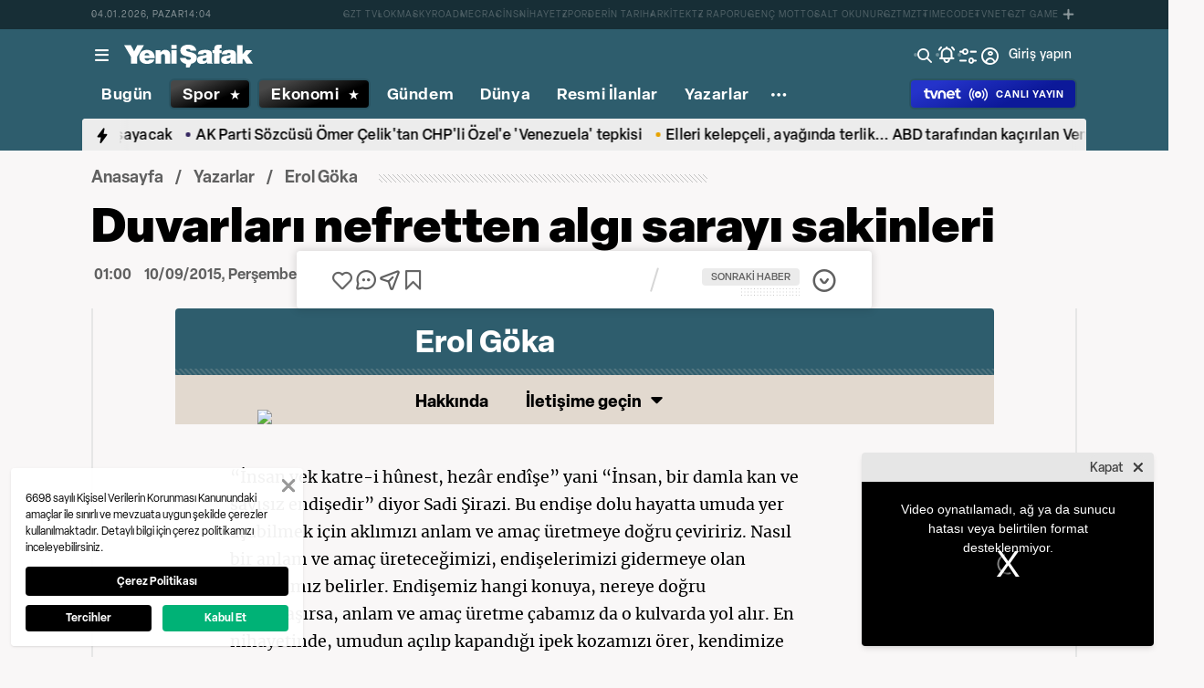

--- FILE ---
content_type: text/html; charset=utf-8
request_url: https://www.yenisafak.com/yazarlar/erolgoka/duvarlari-nefretten-algi-sarayi-sakinleri-2021692
body_size: 56586
content:
<!doctype html>
<html data-n-head-ssr lang="tr" dir="ltr" data-n-head="%7B%22lang%22:%7B%22ssr%22:%22tr%22%7D,%22dir%22:%7B%22ssr%22:%22ltr%22%7D%7D">
  <head >
    <meta data-n-head="ssr" charset="utf-8"><meta data-n-head="ssr" name="viewport" content="width=device-width, initial-scale=1, maximum-scale=1, shrink-to-fit=no, user-scalable=0"><meta data-n-head="ssr" name="Rating" content="General"><meta data-n-head="ssr" name="Distribution" content="Global"><meta data-n-head="ssr" name="Copyright" content="Yeni Şafak"><meta data-n-head="ssr" name="Classification" content="Consumer"><meta data-n-head="ssr" name="apple-mobile-web-app-capable" content="yes"><meta data-n-head="ssr" name="apple-mobile-web-app-status-bar-style" content="black-translucent"><meta data-n-head="ssr" name="author" data-hid="author" content="Net Yayıncılık Sanayi ve Ticaret A.Ş."><meta data-n-head="ssr" itemprop="genre" content="news"><meta data-n-head="ssr" itemprop="copyrightYear" content="2025"><meta data-n-head="ssr" property="og:site_name" data-hid="og:site_name" content="Yeni Şafak"><meta data-n-head="ssr" property="twitter:domain" content="https://www.yenisafak.com"><meta data-n-head="ssr" name="DC.Type" content="Text"><meta data-n-head="ssr" name="DC.Source" content="Yeni Şafak"><meta data-n-head="ssr" name="DC.Creator" content="Yeni Şafak"><meta data-n-head="ssr" name="DC.Name" content="Yeni Şafak"><meta data-n-head="ssr" name="DC.Publisher" content="Yeni Şafak"><meta data-n-head="ssr" name="DC.Contributor" content="Yeni Şafak"><meta data-n-head="ssr" name="twitter:site" content="@yenisafak"><meta data-n-head="ssr" name="twitter:creator" content="@yenisafak"><meta data-n-head="ssr" name="robots" data-hid="robots" content="index,follow,max-image-preview:large,max-video-preview:-1"><meta data-n-head="ssr" name="google-site-verification" content="79AT13i-RP3"><meta data-n-head="ssr" data-hid="charset" charset="utf-8"><meta data-n-head="ssr" data-hid="mobile-web-app-capable" name="mobile-web-app-capable" content="yes"><meta data-n-head="ssr" data-hid="apple-mobile-web-app-title" name="apple-mobile-web-app-title" content="Yeni Şafak"><meta name="title" content="Duvarları nefretten algı sarayı sakinleri"><meta name="description" content="“İnsan yek katre-i hûnest, hezâr endîşe” yani “İnsan, bir damla kan ve sayısız endişedir” diyor Sadi Şirazi. Bu endişe dolu hayatta umuda yer açabilmek için aklımızı anlam ve amaç üretmeye doğru çeviririz. Nasıl bir anlam ve amaç üreteceğimizi, endişelerimizi gidermeye olan ihtiyacımız belirler. Endişemiz hangi konuya, nereye doğru yoğunlaşırsa, anlam ve amaç üretme çabamız da o kulvarda yol alır. En nihayetinde, umudun açılıp kapandığı ipek kozamızı örer, kendimize göre bir anlam ağı oluştururuz."><meta data-n-head="ssr" name="keywords" content="terör olayları, toplumsal endişe, katre-i hûnest"><meta data-n-head="ssr" name="image" content="https://img.piri.net/piri/upload/3/2023/8/23/0f978b12-69e9w7f2jzd2d97jmagyhc.png"><meta data-n-head="ssr" name="DC.Language" content="tr-TR"><meta data-n-head="ssr" name="DC.Title" content="Duvarları nefretten algı sarayı sakinleri | Erol Göka "><meta data-n-head="ssr" name="DC.Subject" content="Duvarları nefretten algı sarayı sakinleri | Erol Göka "><meta data-n-head="ssr" name="DC.Description" data-hid="DC.description" content="“İnsan yek katre-i hûnest, hezâr endîşe” yani “İnsan, bir damla kan ve sayısız endişedir” diyor Sadi Şirazi. Bu endişe dolu hayatta umuda yer açabilmek için aklımızı anlam ve amaç üretmeye doğru çeviririz. Nasıl bir anlam ve amaç üreteceğimizi, endişelerimizi gidermeye olan ihtiyacımız belirler. Endişemiz hangi konuya, nereye doğru yoğunlaşırsa, anlam ve amaç üretme çabamız da o kulvarda yol alır. En nihayetinde, umudun açılıp kapandığı ipek kozamızı örer, kendimize göre bir anlam ağı oluştururuz."><meta data-n-head="ssr" name="maincategory" content="yazarlar"><meta name="dateModified" content="2019-09-13T06:40:41+03:00"><meta name="datePublished" content="2015-09-10T04:00:00+03:00"><meta name="articleSection" content="columnist"><meta name="articleAuthor" content="Erol Göka "><meta data-n-head="ssr" name="articleId" content="4247032"><meta name="url" content="https://www.yenisafak.com/yazarlar/erol-goka/duvarlari-nefretten-algi-sarayi-sakinleri-2021692"><meta data-n-head="ssr" name="creator" content="Faruk Kalkan"><meta data-n-head="ssr" itemprop="name" content="Duvarları nefretten algı sarayı sakinleri | Erol Göka "><meta data-n-head="ssr" itemprop="description" content="“İnsan yek katre-i hûnest, hezâr endîşe” yani “İnsan, bir damla kan ve sayısız endişedir” diyor Sadi Şirazi. Bu endişe dolu hayatta umuda yer açabilmek için aklımızı anlam ve amaç üretmeye doğru çeviririz. Nasıl bir anlam ve amaç üreteceğimizi, endişelerimizi gidermeye olan ihtiyacımız belirler. Endişemiz hangi konuya, nereye doğru yoğunlaşırsa, anlam ve amaç üretme çabamız da o kulvarda yol alır. En nihayetinde, umudun açılıp kapandığı ipek kozamızı örer, kendimize göre bir anlam ağı oluştururuz."><meta data-n-head="ssr" itemprop="image" content="https://img.piri.net/piri/upload/3/2023/8/23/0f978b12-69e9w7f2jzd2d97jmagyhc.png"><meta data-n-head="ssr" itemprop="url" content="https://www.yenisafak.com/yazarlar/erol-goka/duvarlari-nefretten-algi-sarayi-sakinleri-2021692"><meta data-n-head="ssr" itemprop="dateModified" content="2019-09-13T06:40:41+03:00"><meta data-n-head="ssr" itemprop="datePublished" content="2015-09-10T04:00:00+03:00"><meta data-n-head="ssr" itemprop="thumbnailUrl" content="https://img.piri.net/piri/upload/3/2023/8/23/0f978b12-69e9w7f2jzd2d97jmagyhc.png"><meta data-n-head="ssr" itemprop="articleSection" content="columnist"><meta data-n-head="ssr" itemprop="inLanguage" content="tr-TR"><meta data-n-head="ssr" itemprop="keywords" content="terör olayları, toplumsal endişe, katre-i hûnest"><meta data-n-head="ssr" itemprop="alternativeHeadline" content="Duvarları nefretten algı sarayı sakinleri"><meta data-n-head="ssr" itemprop="author" content="Haber Merkezi"><meta data-n-head="ssr" itemprop="wordCount" content=""><meta data-n-head="ssr" property="og:image" content="https://img.piri.net/piri/upload/3/2023/8/23/0f978b12-69e9w7f2jzd2d97jmagyhc.png"><meta data-n-head="ssr" property="og:title" data-hid="og:title" content="Duvarları nefretten algı sarayı sakinleri | Erol Göka "><meta data-n-head="ssr" property="og:description" data-hid="og:description" content="“İnsan yek katre-i hûnest, hezâr endîşe” yani “İnsan, bir damla kan ve sayısız endişedir” diyor Sadi Şirazi. Bu endişe dolu hayatta umuda yer açabilmek için aklımızı anlam ve amaç üretmeye doğru çeviririz. Nasıl bir anlam ve amaç üreteceğimizi, endişelerimizi gidermeye olan ihtiyacımız belirler. Endişemiz hangi konuya, nereye doğru yoğunlaşırsa, anlam ve amaç üretme çabamız da o kulvarda yol alır. En nihayetinde, umudun açılıp kapandığı ipek kozamızı örer, kendimize göre bir anlam ağı oluştururuz."><meta data-n-head="ssr" property="og:url" content="https://www.yenisafak.com/yazarlar/erol-goka/duvarlari-nefretten-algi-sarayi-sakinleri-2021692"><meta data-n-head="ssr" property="og:locale" content="tr_TR"><meta data-n-head="ssr" property="og:type" data-hid="og:type" content="article"><meta data-n-head="ssr" name="twitter:card" content="summary_large_image"><meta data-n-head="ssr" name="twitter:image" content="https://img.piri.net/piri/upload/3/2023/8/23/0f978b12-69e9w7f2jzd2d97jmagyhc.png"><meta data-n-head="ssr" name="twitter:url" content="https://www.yenisafak.com/yazarlar/erol-goka/duvarlari-nefretten-algi-sarayi-sakinleri-2021692"><meta data-n-head="ssr" name="twitter:title" content="Duvarları nefretten algı sarayı sakinleri | Erol Göka "><meta data-n-head="ssr" name="twitter:description" content="“İnsan yek katre-i hûnest, hezâr endîşe” yani “İnsan, bir damla kan ve sayısız endişedir” diyor Sadi Şirazi. Bu endişe dolu hayatta umuda yer açabilmek için aklımızı anlam ve amaç üretmeye doğru çeviririz. Nasıl bir anlam ve amaç üreteceğimizi, endişelerimizi gidermeye olan ihtiyacımız belirler. Endişemiz hangi konuya, nereye doğru yoğunlaşırsa, anlam ve amaç üretme çabamız da o kulvarda yol alır. En nihayetinde, umudun açılıp kapandığı ipek kozamızı örer, kendimize göre bir anlam ağı oluştururuz."><meta data-n-head="ssr" property="fb:app_id" data-hid="fb:app_id" content="1440785506190404"><meta data-n-head="ssr" property="fb:pages" data-hid="fb:pages" content="191453580768"><title>Duvarları nefretten algı sarayı sakinleri | Erol Göka </title><link data-n-head="ssr" rel="dns-prefetch" href="//img.piri.net"><link data-n-head="ssr" rel="dns-prefetch" href="//www.google-analytics.com"><link data-n-head="ssr" rel="dns-prefetch" href="//assets.yenisafak.com"><link data-n-head="ssr" rel="dns-prefetch" href="//gdet.hit.gemius.pl"><link data-n-head="ssr" rel="dns-prefetch" href="//trgde.ad ocean.pl"><link data-n-head="ssr" rel="dns-prefetch" href="//api.adsafe.org"><link data-n-head="ssr" rel="dns-prefetch" href="//pagead2.googlesyndication.com"><link data-n-head="ssr" rel="dns-prefetch" href="//securepubads.g.doubleclick.net"><link data-n-head="ssr" data-hid="shortcut-icon" rel="shortcut icon" href="/_nuxt/icons/icon_64x64.643ea4.png"><link data-n-head="ssr" data-hid="apple-touch-icon" rel="apple-touch-icon" href="/_nuxt/icons/icon_512x512.643ea4.png" sizes="512x512"><link data-n-head="ssr" rel="manifest" href="/_nuxt/manifest.f9dd2a6c.json" data-hid="manifest" crossorigin="use-credentials"><link data-n-head="ssr" rel="icon" href="https://assets.yenisafak.com/yenisafak/wwwroot/images/favicon/favicon.png" type="image/png"><link data-n-head="ssr" rel="apple-touch-icon" href="https://assets.yenisafak.com/yenisafak/wwwroot/images/favicon/favicon.png" type="image/png"><link data-n-head="ssr" rel="image_src" href="https://img.piri.net/piri/upload/3/2023/8/23/0f978b12-69e9w7f2jzd2d97jmagyhc.png"><link data-n-head="ssr" rel="canonical" href="https://www.yenisafak.com/yazarlar/erol-goka/duvarlari-nefretten-algi-sarayi-sakinleri-2021692"><script data-n-head="ssr" type="text/javascript"></script><script data-n-head="ssr" async src="https://pagead2.googlesyndication.com/pagead/js/adsbygoogle.js?client=ca-pub-8794111844124936" crossorigin="anonymous"></script><script data-n-head="ssr" data-hid="gtm-script">if(!window._gtm_init){window._gtm_init=1;(function(w,n,d,m,e,p){w[d]=(w[d]==1||n[d]=='yes'||n[d]==1||n[m]==1||(w[e]&&w[e][p]&&w[e][p]()))?1:0})(window,navigator,'doNotTrack','msDoNotTrack','external','msTrackingProtectionEnabled');(function(w,d,s,l,x,y){w[x]={};w._gtm_inject=function(i){if(w.doNotTrack||w[x][i])return;w[x][i]=1;w[l]=w[l]||[];w[l].push({'gtm.start':new Date().getTime(),event:'gtm.js'});var f=d.getElementsByTagName(s)[0],j=d.createElement(s);j.async=true;j.src='https://www.googletagmanager.com/gtm.js?id='+i;f.parentNode.insertBefore(j,f);};w[y]('GTM-KNN8VHW')})(window,document,'script','dataLayer','_gtm_ids','_gtm_inject')}</script><script data-n-head="ssr" data-hid="NewsArticle" type="application/ld+json">{"@context":"https://schema.org","@type":"NewsArticle","description":"“İnsan yek katre-i hûnest, hezâr endîşe” yani “İnsan, bir damla kan ve sayısız endişedir” diyor Sadi Şirazi. Bu endişe dolu hayatta umuda yer açabilmek için aklımızı anlam ve amaç üretmeye doğru çeviririz. Nasıl bir anlam ve amaç üreteceğimizi, endişelerimizi gidermeye olan ihtiyacımız belirler. Endişemiz hangi konuya, nereye doğru yoğunlaşırsa, anlam ve amaç üretme çabamız da o kulvarda yol alır. En nihayetinde, umudun açılıp kapandığı ipek kozamızı örer, kendimize göre bir anlam ağı oluştururuz.","mainEntityOfPage":"https://www.yenisafak.com/yazarlar/erol-goka/duvarlari-nefretten-algi-sarayi-sakinleri-2021692","url":"https://www.yenisafak.com/yazarlar/erol-goka/duvarlari-nefretten-algi-sarayi-sakinleri-2021692","inLanguage":"tr","dateModified":"2019-09-13T06:40:41+03:00","datePublished":"2015-09-10T04:00:00+03:00","headline":"Duvarları nefretten algı sarayı sakinleri","alternativeHeadline":"Duvarları nefretten algı sarayı sakinleri","copyrightYear":"2015","isAccessibleForFree":"https://schema.org/False","image":{"@type":"ImageObject","url":"https://img.piri.net/piri/upload/3/2023/8/23/0f978b12-69e9w7f2jzd2d97jmagyhc.png","width":"753","height":"422","caption":null},"author":{"@type":"Person","name":"Haber Merkezi"},"publisher":{"@type":"NewsMediaOrganization","id":"https://www.yenisafak.com#publisher","name":"Yeni Şafak"},"copyrightHolder":{"@type":"NewsMediaOrganization","id":"https://www.yenisafak.com#publisher","name":"Yeni Şafak"},"sourceOrganization":{"@type":"NewsMediaOrganization","id":"https://www.yenisafak.com#publisher","name":"Yeni Şafak"},"hasPart":{"@type":"WebPageElement","isAccessibleForFree":"https://schema.org/False","value":"“İnsan yek katre-i hûnest, hezâr endîşe” yani “İnsan, bir damla kan ve sayısız endişedir” diyor Sadi Şirazi. Bu endişe dolu hayatta umuda yer açabilmek için aklımızı anlam ve amaç üretmeye doğru çeviririz. Nasıl bir anlam ve amaç üreteceğimizi, endişelerimizi gidermeye olan ihtiyacımız belirler. Endişemiz hangi konuya, nereye doğru yoğunlaşırsa, anlam ve amaç üretme çabamız da o kulvarda yol alır. En nihayetinde, umudun açılıp kapandığı ipek kozamızı örer, kendimize göre bir anlam ağı oluştururuz. Her birimizin anlam kozası, kendi ihtiyaçlarımıza göre oluştuğu için, hepimiz yaptığımız her işimizde, her düşüncemizde, haklı olduğumuzu düşünür, kendimizden emin hareket edebiliriz. Aksi takdirde belirsizlik hissi canımıza okur, adım bile atamayız. İnsanın kendisini haklı görmesi, lüzumlu, gerekli ama mutlaka mutedil ölçülerde olmalı. Bilmeliyiz ki başkaları da kendilerini tıpkı bizim gibi haklı görmektedir. Onlarla anlaşabilmek, birlikte bir yaşam çevresi kurabilmek, toplum olabilmek için haklılığımıza bir esneme payı bırakmak zorundayız. Hep “ben haklıyım” dersek, yanılma payımız olabileceğini hesaba katmazsak önyargıdan, fanatizme ve hezeyana uzanan, bizi hakikatten koparan bir karanlık dehlize kendimizi kilitleriz.Bu söylediklerimize bir de bilinç psikolojisi açısından baktığımızda, tablo netleşir. Biz biçare insanlar aslında, dışımızdaki dünyayı fiziksel bakımdan bile olduğu gibi, tıpkı biçimde, algılamaya muktedir değiliz. İyi ki değiliz; bize ulaşan her enerji kuantumunu algılamış olsaydık, bir veri selinin taşkınında boğulur giderdik. Hele bir de insan ilişkilerini, karşımızdaki insanın neyi, niye yaptığını ve kendi iç dünyamızı da düşünürsek, kişisel bilincimizin gerçekliğin çok ama çok az bir kısmını ancak temsil edebildiğini kolayca kavrarız. Dünya böylesine karışık ama biz de hayatımızı idame ettirebilmek için, benliğimizi sağlam bir zemine yerleştirip bilincimizi mütemadiyen yenilemeye, inşa etmeye mecburuz. Düzeyli bir damıtma işlemiyle, bize en lazım olan uyaranları ayıklayıp onları bilincimizin inşasında kullanmaktan başka çaremiz yok. Her birimiz, kendi bilincimizi, önümüzdeki kaotik malzemeden seçtiklerimizle inşa etmek, bir heykeltıraş gibi gerçekliğin kayasını kendimize göre yontmak durumundayız. Bu yontma işlemini, içine doğduğumuz kültürden öğrendiklerimizin de yardımıyla, algısal sistemimize giren verileri, ihtiyaçlarımıza göre kalıplara, kategorilere ayırarak yapıyoruz. Dünyayı aslında gözümüzle değil, beynimize yerleştirdiğimiz bu kalıplarla, kategorilerle görüyoruz. Kalıplaştırdığımız, kategorikleştirdiğimiz verileri aynileştirerek oluşturduğumuz bilgi haritalarının rehberliğine göre hareket ediyoruz. Velhasılıkelam, hepimizin dünyaya baktığımız, gördüklerimizin doğru olduğuna inandığımız birer penceremiz var. Buraya kadar sorun yok ama kendi penceremizden gördüklerimizi yegâne doğru diye belleyerek sadece kendi haklılığımıza inanırsak işler karışıyor. At gözlüklerimizi hiç gevşetmeden herkesin kendi algı sistemimize göre düşünüp davranmasını beklersek, bu noktadan itibaren bu tavra uyan ifade “kendinden emin olmak” veya “haklılık” değil “fanatizm” ve “hezeyan”dır... Ne kadar fanatizme batmışsak, o ölçüde anlaşma imkânlarını da yok etmişizdir. Özellikle toplumsal endişenin çok arttığı büyük değişim zamanlarında tek tek insanlar gibi toplulukların da düşünceleri kolayca fanatizme kayabiliyor. Türkiye, 15 yıla yakın bir süredir, büyük bir değişim geçiriyor. Vesayet sistemini, demokrasimizi güçlendirerek aşmaya çalışıyoruz. Çok zorlu, güçlüklerle dolu bir süreç... Eski sistemden nemalananlar, varlığını, kimliğini eski sistemin resmi ideolojisiyle özdeşleştirmiş olanlar, değişime direniyor, değişimi kendi yok oluşları olarak algılıyorlar. İslamofobileri ve seküler hayat tarzlarını kaybedecekleri endişesiyle bu kervana katılanlar da az değil. Kimsenin, Türkiye'deki hiçbir rengin yok olması söz konusu değil tam tersine farklılıkların demokrasi için de gelişmesi, çiçeklenmesi amaçlanıyor ama görmüyorlar. “Yok olma hissi”nin dayanılmaz endişesi, onları tüm kötülüklerin kaynağının bu değişimi başlatan “lider” olduğu düşüncesine, inancına sevk ediyor. Buraya saplanıp kalıyorlar. Ayaklarına taş değse, ondan biliyorlar. Varsa yoksa “diktatör”; her yerde eli var, her şeye muktedir, terör örgütüne yön veriyor, savaş çıkarıyor, seçim yaptırıyor, asker-polis hepsi onun, padişahlığını ilan edip iktidarını nesline aktarmak istiyor… Hiçbir verim sağlamayan bu karanlık dehlizde akıl, izan uzun süre barınamıyor. Sözüm ona saraydaki diktatöre (!) karşı çıkıyorlar ama onları ülkelerinden, gerçeklikten koparan duvarları nefretten örülü algı saraylarının farkında bile değiller… Onlar gibi olmayanlar muktedirin tuzağına düşmüş gafiller; onlar hep haklı sonuna kadar haklılar… Eski düzenin hâkim medyası da ya hep onlar gibi algılıyor ya da onların algılarına göre hareket ediyor. Şehitlerimiz, kahraman şehitlerimiz, vatan müdafaası için canlarını veren yiğitlerimiz... Şahadetiniz, “Biz niye burada, bir toplum olarak bir arada yaşıyoruz?” sorusunu sormamıza ve güzel cevaplar vermemize de vesile olur inşallah. "}}</script><script data-n-head="ssr" data-hid="WebPage" type="application/ld+json">{"@context":"https://schema.org","@type":"WebPage","name":"Duvarları nefretten algı sarayı sakinleri","description":"“İnsan yek katre-i hûnest, hezâr endîşe” yani “İnsan, bir damla kan ve sayısız endişedir” diyor Sadi Şirazi. Bu endişe dolu hayatta umuda yer açabilmek için aklımızı anlam ve amaç üretmeye doğru çeviririz. Nasıl bir anlam ve amaç üreteceğimizi, endişelerimizi gidermeye olan ihtiyacımız belirler. Endişemiz hangi konuya, nereye doğru yoğunlaşırsa, anlam ve amaç üretme çabamız da o kulvarda yol alır. En nihayetinde, umudun açılıp kapandığı ipek kozamızı örer, kendimize göre bir anlam ağı oluştururuz.","url":"https://www.yenisafak.com/yazarlar/erol-goka/duvarlari-nefretten-algi-sarayi-sakinleri-2021692","inLanguage":"tr","datePublished":"2015-09-10T04:00:00+03:00","dateModified":"2019-09-13T06:40:41+03:00"}</script><script data-n-head="ssr" data-hid="NewsMediaOrganization" type="application/ld+json">{"@context":"https://schema.org","@type":"NewsMediaOrganization","url":"https://www.yenisafak.com","masthead":"https://www.yenisafak.com/kurumsal/kunye","sameAs":["https://www.facebook.com/YeniSafak/","https://twitter.com/yenisafak","https://tr.linkedin.com/company/yenisafak","https://www.youtube.com/channel/UCClO1RgRkaOcC9cLj-bLuEw","https://www.instagram.com/yenisafak/"],"foundingDate":"19 Eylül 1994","logo":{"@type":"ImageObject","url":"https://assets.yenisafak.com/yenisafak/wwwroot/images/yenisafak-logo.svg","width":"107","height":"60","contentUrl":"https://assets.yenisafak.com/yenisafak/wwwroot/images/yenisafak-logo.svg","creditText":"Yeni Şafak"},"diversityPolicy":"https://www.yenisafak.com/kurumsal/kisiselverilerinkorunmasi","ethicsPolicy":"https://www.yenisafak.com/kurumsal/kullanimsartlari"}</script><link rel="preload" href="/_nuxt/18b06ad.js" as="script"><link rel="preload" href="/_nuxt/926034d.js" as="script"><link rel="preload" href="/_nuxt/css/ae302b6.css" as="style"><link rel="preload" href="/_nuxt/15beabc.js" as="script"><link rel="preload" href="/_nuxt/css/d944de6.css" as="style"><link rel="preload" href="/_nuxt/916b27d.js" as="script"><link rel="preload" href="/_nuxt/fonts/Elza-Regular.781c5fd.woff2" as="font" type="font/woff2" crossorigin><link rel="preload" href="/_nuxt/fonts/Elza-Semibold.409ee5e.woff2" as="font" type="font/woff2" crossorigin><link rel="preload" href="/_nuxt/fonts/Elza-Bold.61e708a.woff2" as="font" type="font/woff2" crossorigin><link rel="preload" href="/_nuxt/fonts/segoe-ui-regular.270911e.woff2" as="font" type="font/woff2" crossorigin><link rel="preload" href="/_nuxt/fonts/Elza-Medium.487b372.woff2" as="font" type="font/woff2" crossorigin><link rel="preload" href="/_nuxt/fonts/segoe-ui-semibold.637752c.woff2" as="font" type="font/woff2" crossorigin><link rel="preload" href="/_nuxt/fonts/al-jazeera-arabic-bold.8f365d7.woff2" as="font" type="font/woff2" crossorigin><link rel="preload" href="/_nuxt/fonts/al-jazeera-arabic-light.3048511.woff2" as="font" type="font/woff2" crossorigin><link rel="preload" href="/_nuxt/fonts/al-jazeera-arabic-regular.2f6acb1.woff2" as="font" type="font/woff2" crossorigin><link rel="preload" href="/_nuxt/fonts/Elza-Black.ef310d1.woff2" as="font" type="font/woff2" crossorigin><link rel="preload" href="/_nuxt/fonts/segoe-ui-bold.6a00c78.woff2" as="font" type="font/woff2" crossorigin><link rel="preload" href="/_nuxt/fonts/merriweather-lightitalic.4c7fb2a.woff2" as="font" type="font/woff2" crossorigin><link rel="preload" href="/_nuxt/fonts/merriweather-light.7ab6d0f.woff2" as="font" type="font/woff2" crossorigin><link rel="preload" href="/_nuxt/fonts/merriweather-bolditalic.4e6157f.woff2" as="font" type="font/woff2" crossorigin><link rel="preload" href="/_nuxt/fonts/merriweather-italic.88027ca.woff2" as="font" type="font/woff2" crossorigin><link rel="preload" href="/_nuxt/fonts/merriweather-black.07d8f43.woff2" as="font" type="font/woff2" crossorigin><link rel="preload" href="/_nuxt/fonts/merriweather-blackitalic.e7defa3.woff2" as="font" type="font/woff2" crossorigin><link rel="preload" href="/_nuxt/fonts/merriweather-bold.0fc27b4.woff2" as="font" type="font/woff2" crossorigin><link rel="preload" href="/_nuxt/fonts/ys-web.86bdce5.woff" as="font" type="font/woff" crossorigin><link rel="preload" href="/_nuxt/fonts/merriweather-regular.fd3fc40.woff2" as="font" type="font/woff2" crossorigin><link rel="preload" href="/_nuxt/fonts/Nafees.195f6ae.woff" as="font" type="font/woff" crossorigin><link rel="preload" href="/_nuxt/fonts/ys-web.5cf80df.ttf" as="font" type="font/ttf" crossorigin><link rel="preload" href="/_nuxt/css/51e9839.css" as="style"><link rel="preload" href="/_nuxt/4bd710b.js" as="script"><link rel="preload" href="/_nuxt/7710c61.js" as="script"><link rel="preload" href="/_nuxt/css/8387e4c.css" as="style"><link rel="preload" href="/_nuxt/dd5c44d.js" as="script"><link rel="preload" href="/_nuxt/css/77054d9.css" as="style"><link rel="preload" href="/_nuxt/e7406ee.js" as="script"><link rel="preload" href="/_nuxt/css/482eeee.css" as="style"><link rel="preload" href="/_nuxt/5a15a55.js" as="script"><link rel="preload" href="/_nuxt/css/e416292.css" as="style"><link rel="preload" href="/_nuxt/05b8f94.js" as="script"><link rel="preload" href="/_nuxt/css/30f68ae.css" as="style"><link rel="preload" href="/_nuxt/021537d.js" as="script"><link rel="stylesheet" href="/_nuxt/css/ae302b6.css"><link rel="stylesheet" href="/_nuxt/css/d944de6.css"><link rel="stylesheet" href="/_nuxt/css/51e9839.css"><link rel="stylesheet" href="/_nuxt/css/8387e4c.css"><link rel="stylesheet" href="/_nuxt/css/77054d9.css"><link rel="stylesheet" href="/_nuxt/css/482eeee.css"><link rel="stylesheet" href="/_nuxt/css/e416292.css"><link rel="stylesheet" href="/_nuxt/css/30f68ae.css">
  </head>
  <body >
    <div id="portal-body-prepend"></div>
    <script data-n-head="ssr" data-hid="nuxt-color-mode-script" data-pbody="true">!function(){"use strict";var e=window,s=document,o=s.documentElement,a=["dark","light"],t=window.localStorage.getItem("nuxt-color-mode")||"system",c="system"===t?l():t,i=s.body.getAttribute("data-color-mode-forced");function r(e){var s=""+e+"";o.classList?o.classList.add(s):o.className+=" "+s}function n(s){return e.matchMedia("(prefers-color-scheme"+s+")")}function l(){if(e.matchMedia&&"not all"!==n("").media)for(var s of a)if(n(":"+s).matches)return s;return"light"}i&&(c=i),r(c),e["__NUXT_COLOR_MODE__"]={preference:t,value:c,getColorScheme:l,addClass:r,removeClass:function(e){var s=""+e+"";o.classList?o.classList.remove(s):o.className=o.className.replace(new RegExp(s,"g"),"")}}}();
</script><noscript data-n-head="ssr" data-hid="gtm-noscript" data-pbody="true"><iframe src="https://www.googletagmanager.com/ns.html?id=GTM-KNN8VHW&" height="0" width="0" style="display:none;visibility:hidden" title="gtm"></iframe></noscript><div data-server-rendered="true" id="__nuxt"><!----><div id="__layout"><div data-fetch-key="0" class="ys-layout" style="--ys-category-color:#2e5d6d;"><div class="ys-header"><div><div class="ys-header-brands-bg"></div><div class="ys-header-brands ys-row collapsed"><ul class="ys-header-brands-date ys-separated"><li>04.01.2026, Pazar</li><li>17:04</li></ul><div class="grow"></div><ul class="ys-header-brands-list ys-separated"><li><div class="ys-link"><a href="https://gzttv.tr/" target="_blank" title="GZT TV">GZT TV</a></div></li><li><div class="ys-link"><a href="https://www.gzt.com/lokma" target="_blank" title="LOKMA">LOKMA</a></div></li><li><div class="ys-link"><a href="https://www.gzt.com/skyroad" target="_blank" title="SKYROAD">SKYROAD</a></div></li><li><div class="ys-link"><a href="https://www.gzt.com/mecra" target="_blank" title="MECRA">MECRA</a></div></li><li><div class="ys-link"><a href="https://www.gzt.com/cins" target="_blank" title="CİNS">CİNS</a></div></li><li><div class="ys-link"><a href="https://www.gzt.com/nihayet" target="_blank" title="NİHAYET">NİHAYET</a></div></li><li><div class="ys-link"><a href="https://www.gzt.com/zpor" target="_blank" title="ZPOR">ZPOR</a></div></li><li><div class="ys-link"><a href="https://www.gzt.com/derin-tarih" target="_blank" title="DERİN TARIH ">DERİN TARIH </a></div></li><li><div class="ys-link"><a href="https://www.gzt.com/arkitekt" target="_blank" title="ARKİTEKT">ARKİTEKT</a></div></li><li><div class="ys-link"><a href="https://www.gzt.com/z-raporu" target="_blank" title="Z RAPORU">Z RAPORU</a></div></li><li><div class="ys-link"><a href="https://www.gzt.com/genc-motto" target="_blank" title="GENÇ MOTTO">GENÇ MOTTO</a></div></li><li><div class="ys-link"><a href="https://www.gzt.com/salt-okunur" target="_blank" title="SALT OKUNUR">SALT OKUNUR</a></div></li><li><div class="ys-link"><a href="https://www.gzt.com/gztmzt" target="_blank" title="GZTMZT">GZTMZT</a></div></li><li><div class="ys-link"><a href="https://www.gzt.com/timecode" target="_blank" title="TIMECODE">TIMECODE</a></div></li><li><div class="ys-link"><a href="https://www.gzt.com/tvnet" target="_blank" title="TVNET">TVNET</a></div></li><li><div class="ys-link"><a href="https://www.gzt.com/gzt-game" target="_blank" title="GZT GAME">GZT GAME</a></div></li><li><div class="ys-link"><a href="https://www.gzt.com/islam-sanatlari" target="_blank" title="İSLAM SANATLARI">İSLAM SANATLARI</a></div></li><li><div class="ys-link"><a href="https://www.gzt.com/ketebe" target="_blank" title="KETEBE">KETEBE</a></div></li><li><div class="ys-link"><a href="https://www.gzt.com/gercek-hayat" target="_blank" title="GERÇEK HAYAT">GERÇEK HAYAT</a></div></li><li><div class="ys-link"><a href="https://www.gzt.com/post-oyku" target="_blank" title="POST ÖYKÜ">POST ÖYKÜ</a></div></li></ul><button type="button"><i class="icon-close"></i></button></div></div><div class="ys-header-sticky !sticky"><div class="ys-header-main ys-row"><div class="ys-header-main-content"><div class="ys-dialog ys-dialog-modal ys-popover hamburger-menu-dropdown"><div class="ys-dialog__trigger"><div class="ys-button-wrapper hamburger-menu-dropdown__triggerButton"><button type="button" class="ys-button ys-icon-left only-icon"><div class="icon cap-of-icon ys-button__icon"><i class="icon-menu" style="background-color:transparent;font-size:1.8rem;"></i><!----><!----></div><!----><!----></button></div></div><div class="_overlay"><div class="_scroller"><div class="_viewer"><div class="ys-dialog-content"><div class="ys-dialog-body"><div color="#ffff" class="ys-button-wrapper hamburger-menu-dropdown__closeButton"><button type="button" color="#ffff" class="ys-button ys-icon-left only-icon"><div class="icon cap-of-icon ys-button__icon"><i class="icon-close" style="background-color:transparent;font-size:2rem;"></i><!----><!----></div><!----><!----></button></div><div class="ys-hamburger-menu z-50"><div class="menu"><div class="nav-sections"><div class="nav-section"><ul class="menu-item"><li data-index="0" class="item"><div class="ys-link"><a href="/" title="Bugün" class="router-link-active">Bugün</a></div><div class="icon cap-of-icon icon-button--desktop"><i class="icon-chevron-right" style="background-color:transparent;font-size:1.4rem;"></i><!----><!----></div><!----></li><!----><li data-index="1" class="item"><div class="ys-link"><a href="/gundem" title="Gündem">Gündem</a></div><div class="icon cap-of-icon icon-button--desktop"><i class="icon-chevron-right" style="background-color:transparent;font-size:1.4rem;"></i><!----><!----></div><div class="ys-button-wrapper icon-button--mobile"><button type="button" class="ys-button ys-icon-left only-icon"><div class="icon cap-of-icon ys-button__icon"><i class="icon-chevron-left" style="background-color:transparent;font-size:1.4rem;"></i><!----><!----></div><!----><!----></button></div></li><!----><li data-index="2" class="item"><div class="ys-link"><a href="/dunya" title="Dünya">Dünya</a></div><div class="icon cap-of-icon icon-button--desktop"><i class="icon-chevron-right" style="background-color:transparent;font-size:1.4rem;"></i><!----><!----></div><div class="ys-button-wrapper icon-button--mobile"><button type="button" class="ys-button ys-icon-left only-icon"><div class="icon cap-of-icon ys-button__icon"><i class="icon-chevron-left" style="background-color:transparent;font-size:1.4rem;"></i><!----><!----></div><!----><!----></button></div></li><!----><li data-index="3" class="item"><div class="ys-link"><a href="/yazarlar" title="Yazarlar" class="router-link-active">Yazarlar</a></div><div class="icon cap-of-icon icon-button--desktop"><i class="icon-chevron-right" style="background-color:transparent;font-size:1.4rem;"></i><!----><!----></div><div class="ys-button-wrapper icon-button--mobile"><button type="button" class="ys-button ys-icon-left only-icon"><div class="icon cap-of-icon ys-button__icon"><i class="icon-chevron-left" style="background-color:transparent;font-size:1.4rem;"></i><!----><!----></div><!----><!----></button></div></li><!----><li data-index="4" class="item"><div class="ys-link"><a href="/spor" title="Spor">Spor</a></div><div class="icon cap-of-icon icon-button--desktop"><i class="icon-chevron-right" style="background-color:transparent;font-size:1.4rem;"></i><!----><!----></div><div class="ys-button-wrapper icon-button--mobile"><button type="button" class="ys-button ys-icon-left only-icon"><div class="icon cap-of-icon ys-button__icon"><i class="icon-chevron-left" style="background-color:transparent;font-size:1.4rem;"></i><!----><!----></div><!----><!----></button></div></li><!----><li data-index="5" class="item"><div class="ys-link"><a href="/ekonomi" title="Ekonomi">Ekonomi</a></div><div class="icon cap-of-icon icon-button--desktop"><i class="icon-chevron-right" style="background-color:transparent;font-size:1.4rem;"></i><!----><!----></div><div class="ys-button-wrapper icon-button--mobile"><button type="button" class="ys-button ys-icon-left only-icon"><div class="icon cap-of-icon ys-button__icon"><i class="icon-chevron-left" style="background-color:transparent;font-size:1.4rem;"></i><!----><!----></div><!----><!----></button></div></li><!----><li data-index="6" class="item"><div class="ys-link"><a href="/resmi-ilanlar" title="Resmi İlanlar">Resmi İlanlar</a></div><!----><!----></li><!----><li data-index="7" class="item"><div class="ys-link"><a href="/teknoloji" title="Teknoloji">Teknoloji</a></div><div class="icon cap-of-icon icon-button--desktop"><i class="icon-chevron-right" style="background-color:transparent;font-size:1.4rem;"></i><!----><!----></div><div class="ys-button-wrapper icon-button--mobile"><button type="button" class="ys-button ys-icon-left only-icon"><div class="icon cap-of-icon ys-button__icon"><i class="icon-chevron-left" style="background-color:transparent;font-size:1.4rem;"></i><!----><!----></div><!----><!----></button></div></li><!----><li data-index="8" class="item"><div class="ys-link"><a href="/hayat" title="Hayat">Hayat</a></div><div class="icon cap-of-icon icon-button--desktop"><i class="icon-chevron-right" style="background-color:transparent;font-size:1.4rem;"></i><!----><!----></div><div class="ys-button-wrapper icon-button--mobile"><button type="button" class="ys-button ys-icon-left only-icon"><div class="icon cap-of-icon ys-button__icon"><i class="icon-chevron-left" style="background-color:transparent;font-size:1.4rem;"></i><!----><!----></div><!----><!----></button></div></li><!----><li data-index="9" class="item"><div class="ys-link"><a href="/video" title="Video">Video</a></div><div class="icon cap-of-icon icon-button--desktop"><i class="icon-chevron-right" style="background-color:transparent;font-size:1.4rem;"></i><!----><!----></div><div class="ys-button-wrapper icon-button--mobile"><button type="button" class="ys-button ys-icon-left only-icon"><div class="icon cap-of-icon ys-button__icon"><i class="icon-chevron-left" style="background-color:transparent;font-size:1.4rem;"></i><!----><!----></div><!----><!----></button></div></li><!----><li data-index="10" class="item"><div class="ys-link"><a href="/infografik" title="İnfografik">İnfografik</a></div><div class="icon cap-of-icon icon-button--desktop"><i class="icon-chevron-right" style="background-color:transparent;font-size:1.4rem;"></i><!----><!----></div><div class="ys-button-wrapper icon-button--mobile"><button type="button" class="ys-button ys-icon-left only-icon"><div class="icon cap-of-icon ys-button__icon"><i class="icon-chevron-left" style="background-color:transparent;font-size:1.4rem;"></i><!----><!----></div><!----><!----></button></div></li><!----><li data-index="11" class="item"><div class="ys-link"><a href="/galeri" title="Galeri">Galeri</a></div><div class="icon cap-of-icon icon-button--desktop"><i class="icon-chevron-right" style="background-color:transparent;font-size:1.4rem;"></i><!----><!----></div><div class="ys-button-wrapper icon-button--mobile"><button type="button" class="ys-button ys-icon-left only-icon"><div class="icon cap-of-icon ys-button__icon"><i class="icon-chevron-left" style="background-color:transparent;font-size:1.4rem;"></i><!----><!----></div><!----><!----></button></div></li><!----><div data-index="12" class="line"></div><!----><li data-index="13" class="item"><div class="ys-link"><a href="/hava-durumu" title="Hava Durumu">Hava Durumu</a></div><!----><!----></li><!----><li data-index="14" class="item"><div class="ys-link"><a href="/namaz-vakitleri" title="Namaz Vakitleri">Namaz Vakitleri</a></div><!----><!----></li><!----><div data-index="15" class="line"></div><!----><li data-index="16" class="item"><div class="ys-link"><a href="/kurumsal/iletisim" title="İletişim">İletişim</a></div><div class="icon cap-of-icon icon-button--desktop"><i class="icon-chevron-right" style="background-color:transparent;font-size:1.4rem;"></i><!----><!----></div><div class="ys-button-wrapper icon-button--mobile"><button type="button" class="ys-button ys-icon-left only-icon"><div class="icon cap-of-icon ys-button__icon"><i class="icon-chevron-left" style="background-color:transparent;font-size:1.4rem;"></i><!----><!----></div><!----><!----></button></div></li><!----></ul></div><!----></div></div><!----></div></div></div></div><div class="_spacer"></div></div></div></div><a href="/" title="Yeni Şafak"><div><img src="https://assets.yenisafak.com/yenisafak/wwwroot/images/logo/yenisafak_logo.svg" alt="Yeni Şafak" width="141px" height="25px" class="ys-img"></div></a></div><!----><div class="grow"></div><!----></div></div><div><div class="ys-header-categories ys-row mobile-hide tablet-hide"><div class="ys-header-categories__inner"><ul><li class="menu-"><div class="ys-link"><a href="/" title="Haberler" class="router-link-active"><span>Bugün</span></a></div></li><li class="menu-spor"><div class="ys-link"><a href="/spor" title="Spor Haberleri"><span>Spor</span></a></div></li><li class="menu-ekonomi"><div class="ys-link"><a href="/ekonomi" title="Ekonomi Haberleri"><span>Ekonomi</span></a></div></li><li class="menu-gundem"><div class="ys-link"><a href="/gundem" title="Gündem Haberleri"><span>Gündem</span></a></div></li><li class="menu-dunya"><div class="ys-link"><a href="/dunya" title="Dünya Haberleri"><span>Dünya</span></a></div></li><li class="menu-resmi-ilanlar"><div class="ys-link"><a href="/resmi-ilanlar" title="Resmi İlanlar Haberleri"><span>Resmi İlanlar</span></a></div></li><li class="menu-yazarlar"><div class="ys-link"><a href="/yazarlar" class="router-link-active"><span>Yazarlar</span></a></div></li><div class="ys-dialog ys-dialog-modal ys-popover more-categories-dropdown"><div class="ys-dialog__trigger"><div class="ys-button-wrapper"><button type="button" class="ys-button ys-icon-left ys-rounded only-icon"><div class="icon cap-of-icon ys-button__icon"><i class="icon-dots-horizontal" style="background-color:transparent;font-size:2rem;"></i><!----><!----></div><!----><!----></button></div></div><div class="_overlay"><div class="_scroller"><div class="_viewer"><div class="ys-dialog-content"><div class="ys-dialog-body"><div class="ys-popover-list"><div class="ys-link"><a href="/teknoloji" title="Teknoloji Haberleri">Teknoloji</a></div></div><div class="ys-popover-list"><div class="ys-link"><a href="/hayat" title="Hayat Haberleri">Hayat</a></div></div><div class="ys-popover-list"><div class="ys-link"><a href="/dusunce-gunlugu" title="Düşünce Günlüğü Haberleri">Düşünce Günlüğü</a></div></div><div class="ys-popover-list"><div class="ys-link"><a href="/check-z" title="Check Z Haberleri">Check Z</a></div></div><div class="ys-popover-list"><div class="ys-link"><a href="/video/arka-plan" title="Arka Plan Haberleri">Arka Plan</a></div></div><div class="ys-popover-list"><div class="ys-link"><a href="/benim-hikayem" title="Benim Hikayem Haberleri">Benim Hikayem</a></div></div><div class="ys-popover-list"><div class="ys-link"><a href="/savunmadaki-turkler" title="Savunmadaki Türkler Haberleri">Savunmadaki Türkler</a></div></div><div class="ys-popover-list"><div class="ys-link"><a href="/tabuta-sigmayanlar" title="Tabuta Sığmayanlar Haberleri">Tabuta Sığmayanlar</a></div></div><div class="ys-popover-list"><div class="ys-link"><a href="/video" title="Video Haberleri">Video</a></div></div><div class="ys-popover-list"><div class="ys-link"><a href="/galeri" title="Galeri Haberleri">Galeri</a></div></div><div class="ys-popover-list"><div class="ys-link"><a href="/infografik" title="İnfografik Haberleri">İnfografik</a></div></div><div class="ys-popover-list"><div class="ys-link"><a href="/karikatur" title="Çizerler Haberleri">Çizerler</a></div></div><div class="ys-popover-list"><div class="ys-link"><a href="/son-dakika" title="Son Dakika Haberleri">Son Dakika</a></div></div></div></div></div><div class="_spacer"></div></div></div></div></ul><div class="ys-link ys-header-categories__liveButton"><a href="/tvnet-canli-yayin" title="CANLI YAYIN"><div><img src="/tvnet-logo.svg" alt="tvnet" class="ys-img"></div><div class="icon cap-of-icon"><i class="icon-live-v2" style="color:#fff;background-color:transparent;font-size:2rem;"></i><!----><!----></div><span class="ys-header-categories__mobileText">C</span><span class="mobile-hide tablet-hide">CANLI YAYIN</span></a></div></div></div></div><div><div class="ys-row client-only-placeholder"><div class="ys-breaking-news-widget-skeleton mobile-hide tablet-hide"><div class="ys-breaking-news-widget-skeleton__inner"><svg viewBox="0 0 1100 43" version="1.1" preserveAspectRatio="xMidYMid meet" class="skeleton"><rect clip-path="url(#nwmsnt0y3k)" x="0" y="0" width="1100" height="43" style="fill:url(#js1s213cpp);"></rect><defs><clipPath id="nwmsnt0y3k"><rect x="0" y="0" rx="0" ry="0" width="100%" height="43"></rect></clipPath><linearGradient id="js1s213cpp"><stop offset="0%" stop-color="#555" stop-opacity="1"><animate attributeName="offset" values="-2; 1" dur="2s" repeatCount="indefinite"></animate></stop><stop offset="50%" stop-color="#444" stop-opacity="1"><animate attributeName="offset" values="-1.5; 1.5" dur="2s" repeatCount="indefinite"></animate></stop><stop offset="100%" stop-color="#555" stop-opacity="1"><animate attributeName="offset" values="-1; 2" dur="2s" repeatCount="indefinite"></animate></stop></linearGradient></defs></svg><div class="ys-link hidden"><a href="/foto-galeri/gundem/istanbul-dahil-14-ilde-alarm-verildi-meteorolojiden-saganak-ve-firtina-uyarisi-4784959" title="Kar, sağanak, fırtına... İstanbul dahil 14 ilde sarı kodlu alarm"><span>Kar, sağanak, fırtına... İstanbul dahil 14 ilde sarı kodlu alarm</span></a></div><div class="ys-link hidden"><a href="/dunya/yunanistan-hava-sahasi-kapatildi-tum-sistem-coktu-4784969" title="Hava sahası kapatıldı: Uçaklar Türkiye ve çevre ülkelere yönlendiriliyor"><span>Hava sahası kapatıldı: Uçaklar Türkiye ve çevre ülkelere yönlendiriliyor</span></a></div><div class="ys-link hidden"><a href="/foto-galeri/ekonomi/toki-500-bin-konut-kura-cekimi-tarihleri-illere-gore-toki-kuralari-ne-zaman-cekilecek-il-il-kura-sonuclari-sorgulama-ekrani-4784901" title="Bakan Kurum duyurdu: 14 şehir daha Yüzyılın Konut Projesi’nin heyecanını yaşayacak"><span>Bakan Kurum duyurdu: 14 şehir daha Yüzyılın Konut Projesi’nin heyecanını yaşayacak</span></a></div><div class="ys-link hidden"><a href="/gundem/ak-parti-sozcusu-celikten-venezuela-aciklamasi-hukuku-ihlal-eden-eylemi-tasvip-etmiyoruz-4784917" title="AK Parti Sözcüsü Ömer Çelik'tan CHP'li Özel'e 'Venezuela' tepkisi"><span>AK Parti Sözcüsü Ömer Çelik'tan CHP'li Özel'e 'Venezuela' tepkisi</span></a></div><div class="ys-link hidden"><a href="/video-galeri/dunya/abd-tarafindan-kacirilan-maduronun-ilk-sozleri-4784900" title="Elleri kelepçeli, ayağında terlik... ABD tarafından kaçırılan Venezuela Devlet Başkanından yeni görüntü"><span>Elleri kelepçeli, ayağında terlik... ABD tarafından kaçırılan Venezuela Devlet Başkanından yeni görüntü</span></a></div></div></div></div></div></div><!----><!----><div class="layout-top-banner"><section class="layout-inner__section"><!----></section></div><div class="layout-inner"><div data-fetch-key="AuthorDetail:0" class="detail-page author-column-detail"><div class="wrapper"><!----><div class="ys-breadcrumb"><div class="ys-breadcrumb-content"><div class="ys-breadcrumb-content__category"><a href="/" title="Anasayfa" class="nuxt-link-active">Anasayfa</a></div><div class="ys-breadcrumb-content__category"><a href="/yazarlar" title="Yazarlar" class="nuxt-link-active">Yazarlar</a></div><div class="ys-breadcrumb-content__category ys-breadcrumb-content__subcategory "><a href="/yazarlar/erol-goka" title="Erol Göka ">Erol Göka </a></div></div><div class="ys-breadcrumb-content-line"></div></div><section class="author-column-detail__section"><div property="articleBody" id="2021692" class="author-column-detail-news-content"><div class="ys-detail-news-meta"><div class="ys-detail-news-meta-text"><h1 class="ys-detail-news-meta-text__title">Duvarları nefretten algı sarayı sakinleri</h1></div><div class="ys-detail-news-meta-info"><!----><div class="ys-detail-news-meta-info__date ys-detail-news-meta-info__noneSignature"><span class="hours">04:00</span><span>10/09/2015, الخميس</span></div><div class="ys-detail-news-meta-info__updated">G: <span>13/09/2019, الجمعة</span></div></div><!----></div><div class="author-column-detail-content"><div class="item"><div class="ys-reaction-button-group-detail"><div class="ys-reaction-button-group-detail-reactions"><div class="ys-reaction-button-group-detail-reactions__item like-button"><div class="icon cap-of-icon"><i class="icon-like-v3" style="color:#666666;background-color:transparent;font-size:2.6rem;"></i><!----><!----></div><!----></div><div class="ys-reaction-button-group-detail-reactions__item comment-button"><div class="icon cap-of-icon"><i class="icon-comment-v3" style="color:#606060;background-color:transparent;font-size:2.6rem;"></i><!----><!----></div><!----></div><div class="ys-reaction-button-group-detail-reactions__item share-button"><div class="ys-share-button-v3"><div class="ys-dialog ys-dialog-modal ys-popover"><div class="ys-dialog__trigger"><div class="icon cap-of-icon"><i class="icon-share-v3" style="color:#606060;background-color:transparent;font-size:2.6rem;"></i><!----><!----></div></div><div class="_overlay"><div class="_scroller"><div class="_viewer"><div class="ys-dialog-content"><div class="ys-dialog-body"><div popover-closer="" class="ys-popover-list"><div class="ys-button-wrapper"><button type="button" class="ys-button ys-icon-left"><div class="icon cap-of-icon ys-button__icon"><i class="icon-share" style="background-color:transparent;font-size:2.2rem;"></i><!----><!----></div><span class="ys-button__text">Linki Kopyala</span><!----></button></div></div><div popover-closer="" class="ys-popover-list"><div class="ys-button-wrapper"><button type="button" class="ys-button ys-icon-left"><div class="icon cap-of-icon ys-button__icon"><i class="icon-x" style="background-color:transparent;font-size:2.2rem;"></i><!----><!----></div><span class="ys-button__text">Twitter</span><!----></button></div></div><div popover-closer="" class="ys-popover-list"><div class="ys-button-wrapper"><button type="button" class="ys-button ys-icon-left"><div class="icon cap-of-icon ys-button__icon"><i class="icon-facebook-logo" style="background-color:transparent;font-size:2.2rem;"></i><!----><!----></div><span class="ys-button__text">Facebook</span><!----></button></div></div><div popover-closer="" class="ys-popover-list"><div class="ys-button-wrapper"><button type="button" class="ys-button ys-icon-left"><div class="icon cap-of-icon ys-button__icon"><i class="icon-telegram" style="background-color:transparent;font-size:2.2rem;"></i><!----><!----></div><span class="ys-button__text">Telegram</span><!----></button></div></div></div></div></div><div class="_spacer"></div></div></div></div><!----></div></div><div class="ys-reaction-button-group-detail-reactions__item bookmark-button"><div class="icon cap-of-icon"><i class="icon-bookmark-v3" style="color:#666666;background-color:transparent;font-size:2.6rem;"></i><!----><!----></div><!----></div></div><div class="ys-reaction-button-group-detail-next-link nextnews-button"><div class="text">Sonraki haber</div><div class="icon cap-of-icon"><i class="icon-circle-down" style="color:#606060;background-color:transparent;font-size:3rem;"></i><!----><!----></div></div></div><div class="content"><div class="content-wrapper"><div class="ys-author-about-card"><div class="ys-author-about-card-container"><div class="ys-author-about-card-body"><div class="ys-author-about-card-content"><div class="ys-author-about-card-content__name">Erol Göka </div></div><div class="ys-author-about-card-links"><div class="ys-author-about-card-links__buttons"><!----><div class="about-text"><!----></div><div class="social-list"><!----></div></div></div><div class="ys-author-about-card-author-image"><div><img src="/_nuxt/img/skeleton.096f642.gif" data-src="https://img.piri.net/resim/imagecrop/2015/06/04/resized_533f0-2159erolgoka2.png" class="ys-img lazyload"></div></div></div></div></div><div class="ys-detail-content"><h2 class="ys-detail-content__spot">“İnsan yek katre-i hûnest, hezâr endîşe” yani “İnsan, bir damla kan ve sayısız endişedir” diyor Sadi Şirazi. Bu endişe dolu hayatta umuda yer açabilmek için aklımızı anlam ve amaç üretmeye doğru çeviririz. Nasıl bir anlam ve amaç üreteceğimizi, endişelerimizi gidermeye olan ihtiyacımız belirler. Endişemiz hangi konuya, nereye doğru yoğunlaşırsa, anlam ve amaç üretme çabamız da o kulvarda yol alır. En nihayetinde, umudun açılıp kapandığı ipek kozamızı örer, kendimize göre bir anlam ağı oluştururuz.</h2><!----><!----><div class="ys-detail-content-area"><div><div><div class="ys-paragraph-node"><div><div><span class="ys-text-node">“İnsan yek katre-i hûnest, hezâr endîşe” yani “İnsan, bir damla kan ve sayısız endişedir” diyor Sadi Şirazi. Bu endişe dolu hayatta umuda yer açabilmek için aklımızı anlam ve amaç üretmeye doğru çeviririz. Nasıl bir anlam ve amaç üreteceğimizi, endişelerimizi gidermeye olan ihtiyacımız belirler. Endişemiz hangi konuya, nereye doğru yoğunlaşırsa, anlam ve amaç üretme çabamız da o kulvarda yol alır. En nihayetinde, umudun açılıp kapandığı ipek kozamızı örer, kendimize göre bir anlam ağı oluştururuz. Her birimizin anlam kozası, kendi ihtiyaçlarımıza göre oluştuğu için, hepimiz yaptığımız her işimizde, her düşüncemizde, haklı olduğumuzu düşünür, kendimizden emin hareket edebiliriz. Aksi takdirde belirsizlik hissi canımıza okur, adım bile atamayız. </span><!----></div><div><br class="ys-new-line-node"><!----></div><div><span class="ys-text-node">İnsanın kendisini haklı görmesi, lüzumlu, gerekli ama mutlaka mutedil ölçülerde olmalı. Bilmeliyiz ki başkaları da kendilerini tıpkı bizim gibi haklı görmektedir. Onlarla anlaşabilmek, birlikte bir yaşam çevresi kurabilmek, toplum olabilmek için haklılığımıza bir esneme payı bırakmak zorundayız. Hep “ben haklıyım” dersek, yanılma payımız olabileceğini hesaba katmazsak önyargıdan, fanatizme ve hezeyana uzanan, bizi hakikatten koparan bir karanlık dehlize kendimizi kilitleriz.</span><!----></div><div><br class="ys-new-line-node"><!----></div><div><span class="ys-text-node">Bu söylediklerimize bir de bilinç psikolojisi açısından baktığımızda, tablo netleşir. Biz biçare insanlar aslında, dışımızdaki dünyayı fiziksel bakımdan bile olduğu gibi, tıpkı biçimde, algılamaya muktedir değiliz. İyi ki değiliz; bize ulaşan her enerji kuantumunu algılamış olsaydık, bir veri selinin taşkınında boğulur giderdik. Hele bir de insan ilişkilerini, karşımızdaki insanın neyi, niye yaptığını ve kendi iç dünyamızı da düşünürsek, kişisel bilincimizin gerçekliğin çok ama çok az bir kısmını ancak temsil edebildiğini kolayca kavrarız. </span><!----></div><div><br class="ys-new-line-node"><!----></div><div><span class="ys-text-node">Dünya böylesine karışık ama biz de hayatımızı idame ettirebilmek için, benliğimizi sağlam bir zemine yerleştirip bilincimizi mütemadiyen yenilemeye, inşa etmeye mecburuz. Düzeyli bir damıtma işlemiyle, bize en lazım olan uyaranları ayıklayıp onları bilincimizin inşasında kullanmaktan başka çaremiz yok. Her birimiz, kendi bilincimizi, önümüzdeki kaotik malzemeden seçtiklerimizle inşa etmek, bir heykeltıraş gibi gerçekliğin kayasını kendimize göre yontmak durumundayız. Bu yontma işlemini, içine doğduğumuz kültürden öğrendiklerimizin de yardımıyla, algısal sistemimize giren verileri, ihtiyaçlarımıza göre kalıplara, kategorilere ayırarak yapıyoruz. Dünyayı aslında gözümüzle değil, beynimize yerleştirdiğimiz bu kalıplarla, kategorilerle görüyoruz. Kalıplaştırdığımız, kategorikleştirdiğimiz verileri aynileştirerek oluşturduğumuz bilgi haritalarının rehberliğine göre hareket ediyoruz. </span><!----></div><div><br class="ys-new-line-node"><!----></div><div><span class="ys-text-node">Velhasılıkelam, hepimizin dünyaya baktığımız, gördüklerimizin doğru olduğuna inandığımız birer penceremiz var. Buraya kadar sorun yok ama kendi penceremizden gördüklerimizi yegâne doğru diye belleyerek sadece kendi haklılığımıza inanırsak işler karışıyor. At gözlüklerimizi hiç gevşetmeden herkesin kendi algı sistemimize göre düşünüp davranmasını beklersek, bu noktadan itibaren bu tavra uyan ifade “kendinden emin olmak” veya “haklılık” değil “fanatizm” ve “hezeyan”dır... Ne kadar fanatizme batmışsak, o ölçüde anlaşma imkânlarını da yok etmişizdir. </span><!----></div><div><br class="ys-new-line-node"><!----></div><div><span class="ys-text-node">Özellikle toplumsal endişenin çok arttığı büyük değişim zamanlarında tek tek insanlar gibi toplulukların da düşünceleri kolayca fanatizme kayabiliyor. Türkiye, 15 yıla yakın bir süredir, büyük bir değişim geçiriyor. Vesayet sistemini, demokrasimizi güçlendirerek aşmaya çalışıyoruz. Çok zorlu, güçlüklerle dolu bir süreç... Eski sistemden nemalananlar, varlığını, kimliğini eski sistemin resmi ideolojisiyle özdeşleştirmiş olanlar, değişime direniyor, değişimi kendi yok oluşları olarak algılıyorlar. İslamofobileri ve seküler hayat tarzlarını kaybedecekleri endişesiyle bu kervana katılanlar da az değil. Kimsenin, Türkiye'deki hiçbir rengin yok olması söz konusu değil tam tersine farklılıkların demokrasi için de gelişmesi, çiçeklenmesi amaçlanıyor ama görmüyorlar. “Yok olma hissi”nin dayanılmaz endişesi, onları tüm kötülüklerin kaynağının bu değişimi başlatan “lider” olduğu düşüncesine, inancına sevk ediyor. Buraya saplanıp kalıyorlar. Ayaklarına taş değse, ondan biliyorlar. Varsa yoksa “diktatör”; her yerde eli var, her şeye muktedir, terör örgütüne yön veriyor, savaş çıkarıyor, seçim yaptırıyor, asker-polis hepsi onun, padişahlığını ilan edip iktidarını nesline aktarmak istiyor… Hiçbir verim sağlamayan bu karanlık dehlizde akıl, izan uzun süre barınamıyor. Sözüm ona saraydaki diktatöre (!) karşı çıkıyorlar ama onları ülkelerinden, gerçeklikten koparan duvarları nefretten örülü algı saraylarının farkında bile değiller… Onlar gibi olmayanlar muktedirin tuzağına düşmüş gafiller; onlar hep haklı sonuna kadar haklılar… Eski düzenin hâkim medyası da ya hep onlar gibi algılıyor ya da onların algılarına göre hareket ediyor. </span><!----></div><div><br class="ys-new-line-node"><!----></div><div><span class="ys-text-node">Şehitlerimiz, kahraman şehitlerimiz, vatan müdafaası için canlarını veren yiğitlerimiz... Şahadetiniz, “Biz niye burada, bir toplum olarak bir arada yaşıyoruz?” sorusunu sormamıza ve güzel cevaplar vermemize de vesile olur inşallah. </span><!----></div><div><br class="ys-new-line-node"><!----></div><div><strong class="ys-bold-node"><div><div><span class="ys-text-node">twitter.com/erolgoka</span><!----></div></div></strong><!----></div></div></div><!----></div></div></div></div></div><div class="tag-content"><div class="ys-news-tag"><span>#</span><span>terör olayları</span></div><div class="ys-news-tag"><span>#</span><span>toplumsal endişe</span></div><div class="ys-news-tag"><span>#</span><span>katre-i hûnest</span></div></div></div><div class="ys-news-detail-comments"><div class="ys-news-detail-comments__inner"><!----></div></div></div></div></div></section></div><!----></div></div><div class="layout-newsletter"><!----></div><div class="layout-footer"><div class="ys-app-footer"><div class="ys-app-footer-mainCategory"><div class="ys-app-footer-mainCategory-content"><div class="ys-link ys-app-footer-mainCategory-item"><a href="https://www.yenisafak.com/15Temmuz" target="_blank" title="15 Temmuz"><div><img src="/_nuxt/img/skeleton.096f642.gif" alt="15 Temmuz" data-src="https://img.piri.net/piri-test/upload/3/2024/5/29/ffeb2ccf-footer_desktop_15_temmuz.png" decoding="async" class="ys-img lazyload"></div><span>15 Temmuz</span></a></div><div class="ys-link ys-app-footer-mainCategory-item"><a href="https://www.gzt.com/kudus" target="_blank" title="Kudüs"><div><img src="/_nuxt/img/skeleton.096f642.gif" alt="Kudüs" data-src="https://img.piri.net/piri-test/upload/3/2024/5/29/f5299ec1-footer_desktop_kudus.png" decoding="async" class="ys-img lazyload"></div><span>Kudüs</span></a></div><div class="ys-link ys-app-footer-mainCategory-item"><a href="https://www.yenisafak.com/ramazan" title="Ramazan"><div><img src="/_nuxt/img/skeleton.096f642.gif" alt="Ramazan" data-src="https://img.piri.net/piri/upload/3/2024/6/3/b98ae4e8-footer_desktop_ramazan.png" decoding="async" class="ys-img lazyload"></div><span>Ramazan</span></a></div><div class="ys-link ys-app-footer-mainCategory-item"><a href="https://www.yenisafak.com/secim" title="Seçim"><div><img src="/_nuxt/img/skeleton.096f642.gif" alt="Seçim" data-src="https://img.piri.net/piri/upload/3/2024/6/3/a34f73ab-footer_desktop_secim.png" decoding="async" class="ys-img lazyload"></div><span>Seçim</span></a></div><div class="ys-link ys-app-footer-mainCategory-item"><a href="/spor" title="Spor"><div><img src="/_nuxt/img/skeleton.096f642.gif" alt="Spor" data-src="https://img.piri.net/piri/upload/3/2024/6/6/1f5a4279-spor.png" decoding="async" class="ys-img lazyload"></div><span>Spor</span></a></div><div class="ys-link ys-app-footer-mainCategory-item"><a href="/ekonomi" title="Ekonomi"><div><img src="/_nuxt/img/skeleton.096f642.gif" alt="Ekonomi" data-src="https://img.piri.net/piri/upload/3/2024/6/6/f2cb3592-ekonomi.png" decoding="async" class="ys-img lazyload"></div><span>Ekonomi</span></a></div></div></div><div class="ys-app-footer-content"><div class="ys-app-footer__logo"><div class="ys-link"><a href="/" title="Anasayfa" class="router-link-active"><div><img src="/_nuxt/img/skeleton.096f642.gif" data-src="https://assets.yenisafak.com/yenisafak/wwwroot/images/footer/logo-red.svg" decoding="async" class="ys-img lazyload"></div></a></div></div><div class="v-lazy-component v-lazy-component--loading" style="min-width:1px;min-height:1px;"><!----></div><div class="ys-app-footer-category"><div class="ys-button-wrapper ys-app-footer__toggleButton"><button type="button" class="ys-button ys-icon-left only-icon"><div class="icon cap-of-icon ys-button__icon"><i class="icon-menu-down" style="background-color:transparent;font-size:1.2rem;"></i><!----><!----></div><!----><!----></button></div><ul class="ys-app-footer-category-list"><li class="ys-app-footer-category-list__item"><div class="ys-link"><a href="/" title="Bugün" class="router-link-active"><span>Bugün</span></a></div></li><!----></ul><ul class="ys-app-footer-category-list"><li class="ys-app-footer-category-list__item"><div class="ys-link"><a href="/gundem" title="Gündem"><span>Gündem</span></a></div></li><!----></ul><ul class="ys-app-footer-category-list"><li class="ys-app-footer-category-list__item"><div class="ys-link"><a href="/video" title="Video"><span>Video</span></a></div></li><!----></ul><ul class="ys-app-footer-category-list"><li class="ys-app-footer-category-list__item"><div class="ys-link"><a href="/galeri" title="Foto Galeri"><span>Foto Galeri</span></a></div></li><!----></ul><ul class="ys-app-footer-category-list"><li class="ys-app-footer-category-list__item"><div class="ys-link"><a href="/son-dakika" title="Son Dakika"><span>Son Dakika</span></a></div></li><!----></ul><ul class="ys-app-footer-category-list"><li class="ys-app-footer-category-list__item"><div class="ys-link"><a href="/" title="Haberler" class="router-link-active"><span>Haberler</span></a></div></li><!----></ul><ul class="ys-app-footer-category-list"><li class="ys-app-footer-category-list__item"><div class="ys-link"><a href="/dunya" title="Dünya"><span>Dünya</span></a></div></li><li class="ys-app-footer-category-list__item"><div class="ys-link"><a href="/ortadogu" title="Ortadoğu"><span>Ortadoğu</span></a></div></li><li class="ys-app-footer-category-list__item"><div class="ys-link"><a href="/avrupa" title="Avrupa"><span>Avrupa</span></a></div></li><li class="ys-app-footer-category-list__item"><div class="ys-link"><a href="/asya" title="Asya"><span>Asya</span></a></div></li><li class="ys-app-footer-category-list__item"><div class="ys-link"><a href="/amerika" title="Amerika"><span>Amerika</span></a></div></li><li class="ys-app-footer-category-list__item"><div class="ys-link"><a href="/afrika" title="Afrika"><span>Afrika</span></a></div></li><li class="ys-app-footer-category-list__item"><div class="ys-link"><a href="/antarktika" title="Antarktika"><span>Antarktika</span></a></div></li><li class="ys-app-footer-category-list__item"><div class="ys-link"><a href="/okyanusya" title="Okyanusya"><span>Okyanusya</span></a></div></li></ul><ul class="ys-app-footer-category-list"><li class="ys-app-footer-category-list__item"><div class="ys-link"><a href="/ekonomi" title="Ekonomi"><span>Ekonomi</span></a></div></li><li class="ys-app-footer-category-list__item"><div class="ys-link"><a href="/turkiye-ekonomisi" title="Türkiye Ekonomisi"><span>Türkiye Ekonomisi</span></a></div></li><li class="ys-app-footer-category-list__item"><div class="ys-link"><a href="/dunya-ekonomisi" title="Dünya Ekonomisi"><span>Dünya Ekonomisi</span></a></div></li><li class="ys-app-footer-category-list__item"><div class="ys-link"><a href="/otomotiv" title="Otomotiv"><span>Otomotiv</span></a></div></li></ul><ul class="ys-app-footer-category-list"><li class="ys-app-footer-category-list__item"><div class="ys-link"><a href="https://www.yenisafak.com/secim" title="Seçim"><span>Seçim</span></a></div></li><li class="ys-app-footer-category-list__item"><div class="ys-link"><a href="/yerel-secim-2024/secim-sonuclari" title="Seçim Sonuçları 2024"><span>Seçim Sonuçları 2024</span></a></div></li><li class="ys-app-footer-category-list__item"><div class="ys-link"><a href="/yerel-secim-2024/secim-sonuclari" title="Yerel Seçim Sonuçları 2024"><span>Yerel Seçim Sonuçları 2024</span></a></div></li><li class="ys-app-footer-category-list__item"><div class="ys-link"><a href="/yerel-secim-2024/secim-sonuclari" title="Yerel Seçim Oy Oranları 2024"><span>Yerel Seçim Oy Oranları 2024</span></a></div></li><li class="ys-app-footer-category-list__item"><div class="ys-link"><a href="/yerel-secim-2024/istanbul-ili-secim-sonuclari" title="İstanbul Seçim Sonuçları"><span>İstanbul Seçim Sonuçları</span></a></div></li><li class="ys-app-footer-category-list__item"><div class="ys-link"><a href="/yerel-secim-2024/ankara-ili-secim-sonuclari" title="Ankara Seçim Sonuçları"><span>Ankara Seçim Sonuçları</span></a></div></li><li class="ys-app-footer-category-list__item"><div class="ys-link"><a href="/yerel-secim-2024/izmir-ili-secim-sonuclari" title="İzmir Seçim Sonuçları"><span>İzmir Seçim Sonuçları</span></a></div></li><li class="ys-app-footer-category-list__item"><div class="ys-link"><a href="/yerel-secim-2024/adana-ili-secim-sonuclari" title="Adana Seçim Sonuçları"><span>Adana Seçim Sonuçları</span></a></div></li><li class="ys-app-footer-category-list__item"><div class="ys-link"><a href="/yerel-secim-2024/bursa-ili-secim-sonuclari" title="Bursa Seçim Sonuçları"><span>Bursa Seçim Sonuçları</span></a></div></li><li class="ys-app-footer-category-list__item"><div class="ys-link"><a href="/yerel-secim-2024/antalya-ili-secim-sonuclari" title="Antalya Seçim Sonuçları"><span>Antalya Seçim Sonuçları</span></a></div></li><li class="ys-app-footer-category-list__item"><div class="ys-link"><a href="/yerel-secim-2024/konya-ili-secim-sonuclari" title="Konya Seçim Sonuçları"><span>Konya Seçim Sonuçları</span></a></div></li></ul><ul class="ys-app-footer-category-list"><li class="ys-app-footer-category-list__item"><div class="ys-link"><a href="/hayat" title="Hayat"><span>Hayat</span></a></div></li><li class="ys-app-footer-category-list__item"><div class="ys-link"><a href="/yenisafak-30-yil" title="Yeni Şafak 30. Yıl"><span>Yeni Şafak 30. Yıl</span></a></div></li><li class="ys-app-footer-category-list__item"><div class="ys-link"><a href="/aktuel" title="Aktüel"><span>Aktüel</span></a></div></li><li class="ys-app-footer-category-list__item"><div class="ys-link"><a href="/kultur-sanat" title="Kültür Sanat"><span>Kültür Sanat</span></a></div></li><li class="ys-app-footer-category-list__item"><div class="ys-link"><a href="/saglik" title="Sağlık"><span>Sağlık</span></a></div></li><li class="ys-app-footer-category-list__item"><div class="ys-link"><a href="/sinema" title="Sinema"><span>Sinema</span></a></div></li><li class="ys-app-footer-category-list__item"><div class="ys-link"><a href="/kitap" title="Yeni Şafak Kitap Eki"><span>Yeni Şafak Kitap Eki</span></a></div></li><li class="ys-app-footer-category-list__item"><div class="ys-link"><a href="/yenisafak-pazar" title="Yeni Şafak Pazar Eki"><span>Yeni Şafak Pazar Eki</span></a></div></li><li class="ys-app-footer-category-list__item"><div class="ys-link"><a href="/seyahat" title="Seyahat"><span>Seyahat</span></a></div></li></ul><ul class="ys-app-footer-category-list"><li class="ys-app-footer-category-list__item"><div class="ys-link"><a href="/spor" title="Spor"><span>Spor</span></a></div></li><li class="ys-app-footer-category-list__item"><div class="ys-link"><a href="/spor/basketbol" title="Basketbol"><span>Basketbol</span></a></div></li><li class="ys-app-footer-category-list__item"><div class="ys-link"><a href="/spor/futbol" title="Futbol"><span>Futbol</span></a></div></li><li class="ys-app-footer-category-list__item"><div class="ys-link"><a href="/spor/voleybol" title="Voleybol"><span>Voleybol</span></a></div></li><li class="ys-app-footer-category-list__item"><div class="ys-link"><a href="/spor/tenis" title="Tenis"><span>Tenis</span></a></div></li><li class="ys-app-footer-category-list__item"><div class="ys-link"><a href="/spor/f1" title="F1"><span>F1</span></a></div></li><li class="ys-app-footer-category-list__item"><div class="ys-link"><a href="/spor/gures" title="Güreş"><span>Güreş</span></a></div></li><li class="ys-app-footer-category-list__item"><div class="ys-link"><a href="/spor/salon-sporlari" title="Salon Sporları"><span>Salon Sporları</span></a></div></li><li class="ys-app-footer-category-list__item"><div class="ys-link"><a href="/spor/diger" title="Diğer"><span>Diğer</span></a></div></li><li class="ys-app-footer-category-list__item"><div class="ys-link"><a href="/spor/bilgi" title="Bilgi"><span>Bilgi</span></a></div></li></ul><ul class="ys-app-footer-category-list"><li class="ys-app-footer-category-list__item"><div class="ys-link"><a href="/yazarlar" title="Yazarlar" class="router-link-active"><span>Yazarlar</span></a></div></li><li class="ys-app-footer-category-list__item"><div class="ys-link"><a href="/yazarlar/bugun-yazanlar" title="Bugün Yazanlar"><span>Bugün Yazanlar</span></a></div></li><li class="ys-app-footer-category-list__item"><div class="ys-link"><a href="/yazarlar/gazete" title="Gazete Yazarları"><span>Gazete Yazarları</span></a></div></li><li class="ys-app-footer-category-list__item"><div class="ys-link"><a href="/yazarlar/spor" title="Spor Yazarları"><span>Spor Yazarları</span></a></div></li><li class="ys-app-footer-category-list__item"><div class="ys-link"><a href="/yazarlar/arsiv" title="Arşiv Yazarları"><span>Arşiv Yazarları</span></a></div></li></ul><ul class="ys-app-footer-category-list"><li class="ys-app-footer-category-list__item"><div class="ys-link"><a href="/namaz-vakitleri" title="Namaz Vakitleri"><span>Namaz Vakitleri</span></a></div></li><li class="ys-app-footer-category-list__item"><div class="ys-link"><a href="/namaz-vakitleri/istanbul" title="İstanbul Namaz Vakitleri"><span>İstanbul Namaz Vakitleri</span></a></div></li><li class="ys-app-footer-category-list__item"><div class="ys-link"><a href="/namaz-vakitleri/ankara" title="Ankara Namaz Vakitleri"><span>Ankara Namaz Vakitleri</span></a></div></li><li class="ys-app-footer-category-list__item"><div class="ys-link"><a href="/namaz-vakitleri/izmir" title="İzmir Namaz Vakitleri"><span>İzmir Namaz Vakitleri</span></a></div></li><li class="ys-app-footer-category-list__item"><div class="ys-link"><a href="/sabah-namazi" title="Sabah Namazı Vakti "><span>Sabah Namazı Vakti </span></a></div></li><li class="ys-app-footer-category-list__item"><div class="ys-link"><a href="/ogle-namazi" title="Öğle Namazı Vakti "><span>Öğle Namazı Vakti </span></a></div></li><li class="ys-app-footer-category-list__item"><div class="ys-link"><a href="/ikindi-namazi" title="İkindi Namazı Vakti "><span>İkindi Namazı Vakti </span></a></div></li><li class="ys-app-footer-category-list__item"><div class="ys-link"><a href="/aksam-namazi" title="Akşam Namazı Vakti "><span>Akşam Namazı Vakti </span></a></div></li><li class="ys-app-footer-category-list__item"><div class="ys-link"><a href="/yatsi-namazi" title="Yatsı Namazı Vakti "><span>Yatsı Namazı Vakti </span></a></div></li><li class="ys-app-footer-category-list__item"><div class="ys-link"><a href="/teravih-namazi" title="Teravih Namazı Vakti "><span>Teravih Namazı Vakti </span></a></div></li></ul><ul class="ys-app-footer-category-list"><li class="ys-app-footer-category-list__item"><div class="ys-link"><a href="/ozgun" title="Özgün"><span>Özgün</span></a></div></li><li class="ys-app-footer-category-list__item"><div class="ys-link"><a href="/ozgun-haberler" title="Özgün Haberler"><span>Özgün Haberler</span></a></div></li><li class="ys-app-footer-category-list__item"><div class="ys-link"><a href="/yemek-tarifleri" title="Yemek Tarifleri"><span>Yemek Tarifleri</span></a></div></li><li class="ys-app-footer-category-list__item"><div class="ys-link"><a href="/hotmail-giris-outlook-hotmail-hesap-ve-oturum-acma-hotmail-msn-ac-h-2468570" title="Hotmail Giriş"><span>Hotmail Giriş</span></a></div></li><li class="ys-app-footer-category-list__item"><div class="ys-link"><a href="/carpim-tablosu-nasil-ezberlenir-carpim-tablosunu-kolay-ezberleme-yontemi-h-3603276" title="Çarpım Tablosu"><span>Çarpım Tablosu</span></a></div></li><li class="ys-app-footer-category-list__item"><div class="ys-link"><a href="/instagram-dondurma-h-2784296" title="Instagram Silme"><span>Instagram Silme</span></a></div></li><li class="ys-app-footer-category-list__item"><div class="ys-link"><a href="/instagram-dondurma-h-2784296" title="Instagram Dondurma"><span>Instagram Dondurma</span></a></div></li></ul><ul class="ys-app-footer-category-list"><li class="ys-app-footer-category-list__item"><div class="ys-link"><a href="https://www.yenisafak.com/ramazan" title="Ramazan"><span>Ramazan</span></a></div></li><li class="ys-app-footer-category-list__item"><div class="ys-link"><a href="https://www.yenisafak.com/imsakiye" title="İmsakiye 2024"><span>İmsakiye 2024</span></a></div></li><li class="ys-app-footer-category-list__item"><div class="ys-link"><a href="/imsakiye/istanbul-sahur-iftar-vakti" title="İstanbul İmsakiye"><span>İstanbul İmsakiye</span></a></div></li><li class="ys-app-footer-category-list__item"><div class="ys-link"><a href="/imsakiye/ankara-sahur-iftar-vakti" title="Ankara İmsakiye"><span>Ankara İmsakiye</span></a></div></li><li class="ys-app-footer-category-list__item"><div class="ys-link"><a href="/imsakiye/izmir-sahur-iftar-vakti" title="İzmir İmsakiye"><span>İzmir İmsakiye</span></a></div></li><li class="ys-app-footer-category-list__item"><div class="ys-link"><a href="/imsakiye/istanbul-sahur-iftar-vakti" title="İstanbul İftar Vakti"><span>İstanbul İftar Vakti</span></a></div></li><li class="ys-app-footer-category-list__item"><div class="ys-link"><a href="/imsakiye/ankara-sahur-iftar-vakti" title="Ankara İftar Vakti"><span>Ankara İftar Vakti</span></a></div></li><li class="ys-app-footer-category-list__item"><div class="ys-link"><a href="/imsakiye/konya-sahur-iftar-vakti" title="Konya İftar Vakti"><span>Konya İftar Vakti</span></a></div></li><li class="ys-app-footer-category-list__item"><div class="ys-link"><a href="/imsakiye/bursa-sahur-iftar-vakti" title="Bursa İftar Vakti"><span>Bursa İftar Vakti</span></a></div></li><li class="ys-app-footer-category-list__item"><div class="ys-link"><a href="/imsakiye/izmir-sahur-iftar-vakti" title="İzmir İftar Vakti"><span>İzmir İftar Vakti</span></a></div></li><li class="ys-app-footer-category-list__item"><div class="ys-link"><a href="https://www.yenisafak.com/imsakiye" title="İftar Saatleri"><span>İftar Saatleri</span></a></div></li><li class="ys-app-footer-category-list__item"><div class="ys-link"><a href="https://www.yenisafak.com/imsakiye" title="Sahur Saatleri"><span>Sahur Saatleri</span></a></div></li></ul><ul class="ys-app-footer-category-list"><li class="ys-app-footer-category-list__item"><div class="ys-link"><a href="/dini-bilgiler-kilavuzu" title="Dini Bilgileri"><span>Dini Bilgileri</span></a></div></li><li class="ys-app-footer-category-list__item"><div class="ys-link"><a href="/cuma-mesajlari-anlamli-resimli-duali-kisa-en-guzel-cuma-mesajlari-2023-h-3246128" title="Cuma Mesajları"><span>Cuma Mesajları</span></a></div></li><li class="ys-app-footer-category-list__item"><div class="ys-link"><a href="/yasin-suresi-okunusu-anlami-yasin-sureesi-turkce-arapca-okunusu-meali-ve-tefsiri-h-2873587" title="Yasin Suresi"><span>Yasin Suresi</span></a></div></li><li class="ys-app-footer-category-list__item"><div class="ys-link"><a href="/amenerrasulu-okunusu-amenerrasulu-arapca-ve-turkce-oku-diyanet-meali-tefsiri-fazileti-dinle-ezberle-h-3568652" title="Amenerrasulü"><span>Amenerrasulü</span></a></div></li><li class="ys-app-footer-category-list__item"><div class="ys-link"><a href="/ayetel-kursi-okunusu-ayetel-kursi-duasi-turkce-okunusu-anlami-meali-ve-tefsiri-h-2992658" title="Ayetel Kürsi"><span>Ayetel Kürsi</span></a></div></li><li class="ys-app-footer-category-list__item"><div class="ys-link"><a href="/felak-nas-sureleri-okunusu-anlami-felak-ve-nas-suresi-turkce-arapca-okunusu-meali-ve-tefsiri-h-3568455" title="Felak Nas Suresi"><span>Felak Nas Suresi</span></a></div></li><li class="ys-app-footer-category-list__item"><div class="ys-link"><a href="/fetih-suresi-oku-dinle-ezberle-fetih-suresi-arapca-ve-turkce-okunusu-diyanet-meali-tefsiri-h-3556028" title="Fetih Suresi"><span>Fetih Suresi</span></a></div></li><li class="ys-app-footer-category-list__item"><div class="ys-link"><a href="/namaz-nasil-kilinir-resimli-5-vakit-namaz-kilinisi-h-2489512" title="Namaz Nasıl Kılınır?"><span>Namaz Nasıl Kılınır?</span></a></div></li><li class="ys-app-footer-category-list__item"><div class="ys-link"><a href="/abdest-nasil-alinir-abdest-farzlari-nedir-kadin-erkek-abdest-alinisi-h-2991918" title="Abdest Nasıl Alınır?"><span>Abdest Nasıl Alınır?</span></a></div></li><li class="ys-app-footer-category-list__item"><div class="ys-link"><a href="/hadisler" title="Hadisler"><span>Hadisler</span></a></div></li><li class="ys-app-footer-category-list__item"><div class="ys-link"><a href="/ruya-tabirleri" title="Rüya Tabirleri"><span>Rüya Tabirleri</span></a></div></li></ul><ul class="ys-app-footer-category-list"><li class="ys-app-footer-category-list__item"><div class="ys-link"><a href="/hava-durumu" title="Hava Durumu"><span>Hava Durumu</span></a></div></li><li class="ys-app-footer-category-list__item"><div class="ys-link"><a href="/hava-durumu/istanbul" title="İstanbul Hava Durumu"><span>İstanbul Hava Durumu</span></a></div></li><li class="ys-app-footer-category-list__item"><div class="ys-link"><a href="/hava-durumu/ankara" title="Ankara Hava Durumu"><span>Ankara Hava Durumu</span></a></div></li><li class="ys-app-footer-category-list__item"><div class="ys-link"><a href="/hava-durumu/izmir" title="İzmir Hava Durumu"><span>İzmir Hava Durumu</span></a></div></li><li class="ys-app-footer-category-list__item"><div class="ys-link"><a href="/hava-durumu/bursa" title="Bursa Hava Durumu"><span>Bursa Hava Durumu</span></a></div></li><li class="ys-app-footer-category-list__item"><div class="ys-link"><a href="/hava-durumu/antalya" title="Antalya Hava Durumu"><span>Antalya Hava Durumu</span></a></div></li><li class="ys-app-footer-category-list__item"><div class="ys-link"><a href="/hava-durumu/konya" title="Konya Hava Durumu"><span>Konya Hava Durumu</span></a></div></li></ul><ul class="ys-app-footer-category-list"><li class="ys-app-footer-category-list__item"><div class="ys-link"><a href="/spor" title="Spor Haberleri"><span>Spor Haberleri</span></a></div></li><li class="ys-app-footer-category-list__item"><div class="ys-link"><a href="/spor/transfer" title="Transfer Haberleri"><span>Transfer Haberleri</span></a></div></li><li class="ys-app-footer-category-list__item"><div class="ys-link"><a href="/spor/futbol/takim/besiktas" title="Beşiktaş Haberleri"><span>Beşiktaş Haberleri</span></a></div></li><li class="ys-app-footer-category-list__item"><div class="ys-link"><a href="/spor/futbol/takim/galatasaray" title="Galatasaray Haberleri"><span>Galatasaray Haberleri</span></a></div></li><li class="ys-app-footer-category-list__item"><div class="ys-link"><a href="/spor/futbol/takim/fenerbahce" title="Fenerbahçe Haberleri"><span>Fenerbahçe Haberleri</span></a></div></li><li class="ys-app-footer-category-list__item"><div class="ys-link"><a href="/spor/futbol/takim/trabzonspor" title="Trabzonspor Haberleri"><span>Trabzonspor Haberleri</span></a></div></li><li class="ys-app-footer-category-list__item"><div class="ys-link"><a href="/spor/futbol/canli-skor" title="Canlı Skor"><span>Canlı Skor</span></a></div></li><li class="ys-app-footer-category-list__item"><div class="ys-link"><a href="/spor/futbol/canli-skor" title="Canlı Maç Sonuçları"><span>Canlı Maç Sonuçları</span></a></div></li></ul></div><div class="v-lazy-component v-lazy-component--loading" style="min-width:1px;min-height:1px;"><!----></div><div class="ys-app-footer-info"><div class="ys-app-footer-info-left"><div class="ys-app-footer-info-menu"><ul><li><div class="ys-link"><a href="https://www.yenisafak.com/kurumsal/hakkimizda" target="_blank" title="Kurumsal">Kurumsal</a></div></li><li><div class="ys-link"><a href="https://www.yenisafak.com/kurumsal/iletisim" target="_blank" title="İletişim">İletişim</a></div></li><li><div class="ys-link"><a href="https://www.yenisafak.com/rss-listesi" target="_blank" title="RSS">RSS</a></div></li></ul></div><div class="ys-app-footer-info-warning"><h3>YASAL UYARI</h3><p>BIST isim ve logosu &quot;Koruma Marka Belgesi&quot; altında korunmakta olup izinsiz kullanılamaz, iktibas edilemez, değiştirilemez. BIST ismi altında açıklanan tüm bilgilerin telif hakları tamamen BIST'e ait olup, tekrar yayınlanamaz. Piyasa verileri iDealdata Finansal Teknolojiler A.Ş. tarafından sağlanmaktadır. BİST hisse verileri 15 dakika gecikmelidir.</p></div></div><div class="ys-app-footer-info-right"><div class="v-lazy-component v-lazy-component--loading" style="min-width:1px;min-height:1px;"><!----></div></div></div><div class="ys-app-footer-contact"><div class="ys-app-footer-contact-left"><div class="ys-link"><a href="https://www.google.com/maps/place//data=!4m2!3m1!1s0x14caa3a75d9c28ad:0x1ec61d7473e92adf?sa=X&amp;ved=1t:8290&amp;ictx=111" target="_blank" title="Maltepe Mah. Fetih Cad. No:6  34010 Zeytinburnu/İstanbul, Türkiye"><div class="icon cap-of-icon"><i class="icon-marker" style="background-color:transparent;font-size:2rem;"></i><!----><!----></div><span>Maltepe Mah. Fetih Cad. No:6  34010 Zeytinburnu/İstanbul, Türkiye</span></a></div></div><div class="ys-app-footer-contact-right"><div class="ys-link"><a href="mailto:iletisim@yenisafak.com.tr" target="_blank" title="iletisim@yenisafak.com.tr"><div class="ys-app-footer-contact__item"><div class="icon cap-of-icon"><i class="icon-subscriptions-v5" style="background-color:transparent;font-size:2rem;"></i><!----><!----></div><span>iletisim@yenisafak.com.tr</span></div></a></div><div class="ys-link"><div class="ys-app-footer-contact__item"><div class="icon cap-of-icon"><i class="icon-bip" style="background-color:transparent;font-size:2rem;"></i><!----><!----></div><span>+90 530 846 00 00</span></div></div><div class="ys-link"><div class="ys-app-footer-contact__item"><div class="icon cap-of-icon"><i class="icon-phone-outline" style="background-color:transparent;font-size:2rem;"></i><!----><!----></div><span>+90 212 467 65 15</span></div></div></div></div><div class="ys-footer-news-list"><div class="ys-button-wrapper"><button type="button" class="ys-button ys-icon-left only-icon"><div class="icon cap-of-icon ys-button__icon"><i class="icon-menu-down" style="background-color:transparent;font-size:1.2rem;"></i><!----><!----></div><!----><!----></button></div><div class="ys-link ys-footer-news-list__item"><a href="/foto-galeri/ozgun/toki-500-bin-konut-kura-listesi-il-il-toki-2026-isim-listesi-4785026" title="TOKİ 500 bin konut kurasına kimler katılacak? İl il TOKİ 2026 isim listesi"><div class="icon cap-of-icon"><i class="icon-arrow-line-right" style="background-color:transparent;font-size:1.2rem;"></i><!----><!----></div><span>TOKİ 500 bin konut kurasına kimler katılacak? İl il TOKİ 2026 isim listesi</span></a></div><div class="ys-link ys-footer-news-list__item" style="display:none;"><a href="/foto-galeri/ozgun/izmir-toki-kura-tarihi-aciklandi-mi-500-bin-sosyal-konut-kurasina-katilacaklar-listesi-toki-izmir-kura-sonuclari-ne-zaman-belli-olacak-4783814" title="İzmir TOKİ kura tarihi açıklandı mı? 500 bin sosyal konut kurasına katılacaklar listesi TOKİ İzmir kura sonuçları ne zaman belli olacak? "><div class="icon cap-of-icon"><i class="icon-arrow-line-right" style="background-color:transparent;font-size:1.2rem;"></i><!----><!----></div><span>İzmir TOKİ kura tarihi açıklandı mı? 500 bin sosyal konut kurasına katılacaklar listesi TOKİ İzmir kura sonuçları ne zaman belli olacak? </span></a></div><div class="ys-link ys-footer-news-list__item" style="display:none;"><a href="/foto-galeri/ozgun/toki-bitlis-kurasi-bitlis-toki-kurasina-katilacaklar-ile-basvurusu-reddedilenlerin-isimleri-aciklandi-mi-4785010" title="Bitlis TOKİ kura çekilişi: Bitlis TOKİ kurasına katılacaklar ile başvurusu reddedilenlerin isimleri açıklandı"><div class="icon cap-of-icon"><i class="icon-arrow-line-right" style="background-color:transparent;font-size:1.2rem;"></i><!----><!----></div><span>Bitlis TOKİ kura çekilişi: Bitlis TOKİ kurasına katılacaklar ile başvurusu reddedilenlerin isimleri açıklandı</span></a></div><div class="ys-link ys-footer-news-list__item" style="display:none;"><a href="/foto-galeri/ozgun/batman-toki-kurasina-katilacak-adaylar-icin-basvurusu-kabul-edilenler-ve-reddedilenlerin-isim-listeleri-4785000" title="Batman TOKİ kura çekilişi listesi: 500 bin konut kurasına katılacakların isim listesi"><div class="icon cap-of-icon"><i class="icon-arrow-line-right" style="background-color:transparent;font-size:1.2rem;"></i><!----><!----></div><span>Batman TOKİ kura çekilişi listesi: 500 bin konut kurasına katılacakların isim listesi</span></a></div><div class="ys-link ys-footer-news-list__item" style="display:none;"><a href="/foto-galeri/ozgun/toki-kurasi-cekilisine-katilacaklar-belli-oldu-mu-iste-igdir-500-bin-konut-kurasina-katilacaklar-ile-basvurusu-reddedilenlerin-isim-listesi-4784994" title="Iğdır TOKİ kurası çekilişine katılacaklar listesi: TOKİ başvurusu kabul ve reddedilenlerin isimleri"><div class="icon cap-of-icon"><i class="icon-arrow-line-right" style="background-color:transparent;font-size:1.2rem;"></i><!----><!----></div><span>Iğdır TOKİ kurası çekilişine katılacaklar listesi: TOKİ başvurusu kabul ve reddedilenlerin isimleri</span></a></div><div class="ys-link ys-footer-news-list__item" style="display:none;"><a href="/foto-galeri/ozgun/toki-kura-tarihi-500-bin-konut-toki-kuralari-ne-zaman-cekilecek-istanbul-ankara-izmir-igdir-mus-ardahan-tunceli-bitlis-kars-antalya-bingol-toki-kuralari-ne-zaman-cekilecek-4784977" title="TOKİ 500 bin konut kuraları ne zaman? İl il sosyal konut kura takvimi açıklandı mı, hangi adresten, nereden sorgulanır?"><div class="icon cap-of-icon"><i class="icon-arrow-line-right" style="background-color:transparent;font-size:1.2rem;"></i><!----><!----></div><span>TOKİ 500 bin konut kuraları ne zaman? İl il sosyal konut kura takvimi açıklandı mı, hangi adresten, nereden sorgulanır?</span></a></div><div class="ys-link ys-footer-news-list__item" style="display:none;"><a href="/foto-galeri/ozgun/okullar-tatil-mi-5-ocak-pazartesi-hangi-il-ve-ilcelerde-okullar-tatil-valilikten-aciklama-geldi-mi-4782734" title="5 Ocak Pazartesi günü hangi illerde kar tatili var? Yarın okul var mı, Valilik açıklama yaptı mı?"><div class="icon cap-of-icon"><i class="icon-arrow-line-right" style="background-color:transparent;font-size:1.2rem;"></i><!----><!----></div><span>5 Ocak Pazartesi günü hangi illerde kar tatili var? Yarın okul var mı, Valilik açıklama yaptı mı?</span></a></div><div class="ys-link ys-footer-news-list__item" style="display:none;"><a href="/foto-galeri/ozgun/antalya-toki-kura-cekilis-tarihi-belli-oldu-mu-500-bin-konut-projesine-katilanlarin-isim-listesi-sonuc-sorgulama-ekrani-4784970" title="Antalya TOKİ kura çekiliş tarihi belli oldu mu? 500 bin konut projesine katılanların isim listesi sonuç sorgulama ekranı"><div class="icon cap-of-icon"><i class="icon-arrow-line-right" style="background-color:transparent;font-size:1.2rem;"></i><!----><!----></div><span>Antalya TOKİ kura çekiliş tarihi belli oldu mu? 500 bin konut projesine katılanların isim listesi sonuç sorgulama ekranı</span></a></div><div class="ys-link ys-footer-news-list__item" style="display:none;"><a href="/foto-galeri/ozgun/toki-agri-kurasina-kimler-katilacak-kuraya-katilacaklar-listesi-aciklandi-mi-4784965" title="TOKİ Ağrı kurasına kimler katılacak, 500 bin konut kurasına  katılacaklar listesi açıklandı mı?"><div class="icon cap-of-icon"><i class="icon-arrow-line-right" style="background-color:transparent;font-size:1.2rem;"></i><!----><!----></div><span>TOKİ Ağrı kurasına kimler katılacak, 500 bin konut kurasına  katılacaklar listesi açıklandı mı?</span></a></div><div class="ys-link ys-footer-news-list__item" style="display:none;"><a href="/foto-galeri/ozgun/toki-siirt-500-bin-konut-kurasina-kimler-katilacak-basvurusu-reddedilenler-kimler-toki-kura-cekilisine-katilacaklar-listesi-4784030" title="TOKİ konut kurasına katılacaklar belli oldu: Siirt TOKİ konut kurasına kimler katılacak?"><div class="icon cap-of-icon"><i class="icon-arrow-line-right" style="background-color:transparent;font-size:1.2rem;"></i><!----><!----></div><span>TOKİ konut kurasına katılacaklar belli oldu: Siirt TOKİ konut kurasına kimler katılacak?</span></a></div><div class="ys-link ys-footer-news-list__item" style="display:none;"><a href="/istanbul-baraj-doluluk-orani-alibey-omerli-darlik-sazlidere-ve-elmali-barajinda-ne-kadar-su-var-4-ocak-2026-guncel-tablo-h-4784928" title="İstanbul baraj doluluk oranı: Alibey, Ömerli, Darlık ve Elmalı Barajı’nda ne kadar su var? 4 Ocak 2026 güncel tablo"><div class="icon cap-of-icon"><i class="icon-arrow-line-right" style="background-color:transparent;font-size:1.2rem;"></i><!----><!----></div><span>İstanbul baraj doluluk oranı: Alibey, Ömerli, Darlık ve Elmalı Barajı’nda ne kadar su var? 4 Ocak 2026 güncel tablo</span></a></div><div class="ys-link ys-footer-news-list__item" style="display:none;"><a href="/foto-galeri/ozgun/msu-basvurulari-ne-zaman-2026-milli-savunma-universitesi-askeri-ogrenci-aday-belirleme-msu-sinav-tarihi-4784924" title="MSÜ başvuruları ne zaman? 2026 MSÜ sınav tarihi"><div class="icon cap-of-icon"><i class="icon-arrow-line-right" style="background-color:transparent;font-size:1.2rem;"></i><!----><!----></div><span>MSÜ başvuruları ne zaman? 2026 MSÜ sınav tarihi</span></a></div><div class="ys-link ys-footer-news-list__item" style="display:none;"><a href="/foto-galeri/ozgun/toki-konut-kurasina-katilacaklar-listesi-500-bin-sosyal-toki-basvurusu-kabul-edilenler-ve-reddedilenler-kimler-kuraya-girecek-nereden-ogrenilir-4778154" title="TOKİ konut kurasına katılacaklar listesi: 500 bin sosyal TOKİ başvurusu kabul edilenler ve reddedilenler nereden öğrenilir, kimler kuraya girecek?"><div class="icon cap-of-icon"><i class="icon-arrow-line-right" style="background-color:transparent;font-size:1.2rem;"></i><!----><!----></div><span>TOKİ konut kurasına katılacaklar listesi: 500 bin sosyal TOKİ başvurusu kabul edilenler ve reddedilenler nereden öğrenilir, kimler kuraya girecek?</span></a></div><div class="ys-link ys-footer-news-list__item" style="display:none;"><a href="/foto-galeri/ozgun/toki-van-kura-cekimi-ne-zaman-saat-kacta-van-500-bin-toki-kurasina-katilacaklar-kimler-isim-listesi-aciklandi-mi-4782798" title="TOKİ VAN KURA ÇEKİMİ NE ZAMAN, SAAT KAÇTA? Van 500 bin TOKİ kurasına katılacaklar kimler isim listesi açıklandı mı?"><div class="icon cap-of-icon"><i class="icon-arrow-line-right" style="background-color:transparent;font-size:1.2rem;"></i><!----><!----></div><span>TOKİ VAN KURA ÇEKİMİ NE ZAMAN, SAAT KAÇTA? Van 500 bin TOKİ kurasına katılacaklar kimler isim listesi açıklandı mı?</span></a></div><div class="ys-link ys-footer-news-list__item" style="display:none;"><a href="/foto-galeri/ozgun/altin-fiyatlari-ne-olacak-altin-fiyatlari-bugun-dustu-mu-cikti-mi-4-ocak-2026-guncel-altin-alis-satis-fiyatlari-ceyrek-gram-ve-yarim-altin-fiyatlari-bugun-ne-kadar-4784916" title="Gram, çeyrek ve yarım altın fiyatları bugün ne kadar? 4 Ocak 2026 güncel altın alış satış fiyatları"><div class="icon cap-of-icon"><i class="icon-arrow-line-right" style="background-color:transparent;font-size:1.2rem;"></i><!----><!----></div><span>Gram, çeyrek ve yarım altın fiyatları bugün ne kadar? 4 Ocak 2026 güncel altın alış satış fiyatları</span></a></div><div class="ys-link ys-footer-news-list__item" style="display:none;"><a href="/foto-galeri/ozgun/akaryakit-fiyatlari-ne-kadar-motorine-indirim-geldi-mi-benzin-fiyati-dustu-mu-4-ocak-guncel-fiyatlari-4574124" title="Akaryakıt fiyatlarında son durum: 4 Ocak Pazar güncel benzin, motorin ve LPG fiyatları"><div class="icon cap-of-icon"><i class="icon-arrow-line-right" style="background-color:transparent;font-size:1.2rem;"></i><!----><!----></div><span>Akaryakıt fiyatlarında son durum: 4 Ocak Pazar güncel benzin, motorin ve LPG fiyatları</span></a></div><div class="ys-link ys-footer-news-list__item" style="display:none;"><a href="/foto-galeri/ozgun/aski-su-kesintisi-son-dakika-ankarada-sular-ne-zaman-gelecek-kesinti-kac-saat-surecek-4-ocak-su-kesintisi-hangi-ilce-ve-mahallede-olacak-4784905" title="ASKİ su kesintisi programı: Ankara’da sular ne zaman gelecek?"><div class="icon cap-of-icon"><i class="icon-arrow-line-right" style="background-color:transparent;font-size:1.2rem;"></i><!----><!----></div><span>ASKİ su kesintisi programı: Ankara’da sular ne zaman gelecek?</span></a></div><div class="ys-link ys-footer-news-list__item" style="display:none;"><a href="/foto-galeri/ozgun/bugun-kimin-maci-var-hangi-maclar-oynanacak-ingiltere-premier-lig-italya-serie-a-fransa-ligue-1-ispanya-la-liga-4-ocak-mac-programi-4784899" title="Bugün kimin maçı var, hangi maçlar oynanacak? 4 Ocak maç programı"><div class="icon cap-of-icon"><i class="icon-arrow-line-right" style="background-color:transparent;font-size:1.2rem;"></i><!----><!----></div><span>Bugün kimin maçı var, hangi maçlar oynanacak? 4 Ocak maç programı</span></a></div><div class="ys-link ys-footer-news-list__item" style="display:none;"><a href="/foto-galeri/ozgun/memur-zammi-2026-son-dakika-memur-maaslari-ne-kadar-olacak-zam-yuzde-kac-6-aylik-enflasyon-farkina-en-dusuk-memur-maas-zammi-hesaplama-tablosu-4782761" title="Memur zammı 2026: Ocak memur maaşı ne kadar olacak? Aralık ayı enflasyonunun açıklanmasıyla birlikte zam tablosu netleşecek"><div class="icon cap-of-icon"><i class="icon-arrow-line-right" style="background-color:transparent;font-size:1.2rem;"></i><!----><!----></div><span>Memur zammı 2026: Ocak memur maaşı ne kadar olacak? Aralık ayı enflasyonunun açıklanmasıyla birlikte zam tablosu netleşecek</span></a></div><div class="ys-link ys-footer-news-list__item" style="display:none;"><a href="/foto-galeri/ozgun/emekli-maasi-zammi-hesaplama-ssk-ve-bag-kur-emeklisi-ne-kadar-maas-alacak-en-dusuk-emekli-maasi-zammi-2026-ocakta-ne-kadar-olacak-4782767" title="Emekli maaşı zammı hesaplama: SSK ve Bağ-Kur emeklisi ne kadar maaş alacak? En düşük emekli aylığı 2026 Ocakta ne kadar olacak? "><div class="icon cap-of-icon"><i class="icon-arrow-line-right" style="background-color:transparent;font-size:1.2rem;"></i><!----><!----></div><span>Emekli maaşı zammı hesaplama: SSK ve Bağ-Kur emeklisi ne kadar maaş alacak? En düşük emekli aylığı 2026 Ocakta ne kadar olacak? </span></a></div><div class="ys-link ys-footer-news-list__item" style="display:none;"><a href="/foto-galeri/ozgun/buski-su-kesintisi-4-ocak-bursada-sular-ne-zaman-gelecek-yildirim-mustafakemalpasa-ve-osmangazi-su-kesintisi-var-var-hangi-mahallede-4759933" title="BUSKİ su kesintisi! 4 Ocak Bursa'da sular ne zaman, saat kaçta gelecek?"><div class="icon cap-of-icon"><i class="icon-arrow-line-right" style="background-color:transparent;font-size:1.2rem;"></i><!----><!----></div><span>BUSKİ su kesintisi! 4 Ocak Bursa'da sular ne zaman, saat kaçta gelecek?</span></a></div><div class="ys-link ys-footer-news-list__item" style="display:none;"><a href="/foto-galeri/ozgun/kademeli-emeklilik-cikacak-mi-torba-yasada-var-mi-2000-2008-arasinda-sgk-sigorta-girisi-olanlar-ne-zaman-emekli-olacak-yas-prim-yil-tablosu-4592016" title="Kademeli emeklilik çıkacak mı, torba yasada var mı? 2000-2008 arası SGK girişi olanlar ne zaman emekli olacak? Yaş, prim, yıl tablosu"><div class="icon cap-of-icon"><i class="icon-arrow-line-right" style="background-color:transparent;font-size:1.2rem;"></i><!----><!----></div><span>Kademeli emeklilik çıkacak mı, torba yasada var mı? 2000-2008 arası SGK girişi olanlar ne zaman emekli olacak? Yaş, prim, yıl tablosu</span></a></div><div class="ys-link ys-footer-news-list__item" style="display:none;"><a href="/ozgun/tek-partiye-ilk-baskaldiri-4784831" title="Tek Parti’ye ilk başkaldırı"><div class="icon cap-of-icon"><i class="icon-arrow-line-right" style="background-color:transparent;font-size:1.2rem;"></i><!----><!----></div><span>Tek Parti’ye ilk başkaldırı</span></a></div><div class="ys-link ys-footer-news-list__item" style="display:none;"><a href="/foto-galeri/ozgun/toki-istanbul-kura-cekilisi-belli-oldu-mu-toki-istanbul-kura-cekilisi-tarihleri-2026-ve-isim-listesi-sorgulama-rehberi-istanbul-konut-tipleri-ve-odeme-sartlari-neler-4784726" title="TOKİ İstanbul Kura Çekilişi Belli Oldu Mu? 2026 TOKİ İstanbul Kura Çekilişi Tarihleri ve İsim Listesi Sorgulama Rehberi"><div class="icon cap-of-icon"><i class="icon-arrow-line-right" style="background-color:transparent;font-size:1.2rem;"></i><!----><!----></div><span>TOKİ İstanbul Kura Çekilişi Belli Oldu Mu? 2026 TOKİ İstanbul Kura Çekilişi Tarihleri ve İsim Listesi Sorgulama Rehberi</span></a></div><div class="ys-link ys-footer-news-list__item" style="display:none;"><a href="/foto-galeri/ozgun/emekli-maasi-icin-ilk-kez-bu-kadar-net-rakam-aciklandi-ssk-bag-kur-icin-1242-enflasyon-zammi-taban-maas-19-bin-tl-4783833" title="Emekli maaşı için ilk kez net rakam açıklandı: SSK-Bağ-Kur için %12,42 enflasyon zammı, taban maaş 19 bin TL..."><div class="icon cap-of-icon"><i class="icon-arrow-line-right" style="background-color:transparent;font-size:1.2rem;"></i><!----><!----></div><span>Emekli maaşı için ilk kez net rakam açıklandı: SSK-Bağ-Kur için %12,42 enflasyon zammı, taban maaş 19 bin TL...</span></a></div><div class="ys-link ys-footer-news-list__item" style="display:none;"><a href="/foto-galeri/ozgun/il-il-toki-500-bin-konut-kura-cekim-tarih-bilgisi-2025-2026-toki-mersin-kocaeli-adana-sakarya-kura-cekimi-ne-zaman-saat-kacta-4783441" title="İL İL TOKİ 500 bin konut kura çekim tarih BİLGİSİ 2025-2026: TOKİ Mersin, Kocaeli, Adana, Sakarya kura çekimi ne zaman, saat kaçta?"><div class="icon cap-of-icon"><i class="icon-arrow-line-right" style="background-color:transparent;font-size:1.2rem;"></i><!----><!----></div><span>İL İL TOKİ 500 bin konut kura çekim tarih BİLGİSİ 2025-2026: TOKİ Mersin, Kocaeli, Adana, Sakarya kura çekimi ne zaman, saat kaçta?</span></a></div><div class="ys-link ys-footer-news-list__item" style="display:none;"><a href="/foto-galeri/ozgun/toki-istanbul-kura-cekilisi-tarih-aciklamasi-2025-2026-toki-istanbul-kura-cekim-tarihi-aciklandi-mi-toki-istanbul-kuralari-ne-zaman-hangi-tarihte-yapilacak-4783782" title="TOKİ İSTANBUL KURA ÇEKİLİŞİ TARİH AÇIKLAMASI 2025 - 2026: TOKİ İstanbul kura çekim tarihi açıklandı mı? TOKİ İstanbul kuraları ne zaman, hangi tarihte yapılacak?"><div class="icon cap-of-icon"><i class="icon-arrow-line-right" style="background-color:transparent;font-size:1.2rem;"></i><!----><!----></div><span>TOKİ İSTANBUL KURA ÇEKİLİŞİ TARİH AÇIKLAMASI 2025 - 2026: TOKİ İstanbul kura çekim tarihi açıklandı mı? TOKİ İstanbul kuraları ne zaman, hangi tarihte yapılacak?</span></a></div><div class="ys-link ys-footer-news-list__item" style="display:none;"><a href="/foto-galeri/ozgun/dogum-izni-duzenlemesinde-son-gelismeler-annelik-izni-ve-babalik-izni-kac-gun-olacak-uzayacak-mi-dogum-sonrasi-izin-sureleri-kac-gun-4762999" title="Annelik ve babalık izin süreleri ne kadar olacak?"><div class="icon cap-of-icon"><i class="icon-arrow-line-right" style="background-color:transparent;font-size:1.2rem;"></i><!----><!----></div><span>Annelik ve babalık izin süreleri ne kadar olacak?</span></a></div><div class="ys-link ys-footer-news-list__item" style="display:none;"><a href="/foto-galeri/ozgun/bekci-ve-zabita-maaslari-2026-ocak-zammi-ile-yeni-bekci-ve-zabita-maaslari-belli-oldu-ne-kadar-kac-tl-artis-oldu-4667399" title="Bekçi ve Zabıta maaşları ne kadar? İşte 2026 Ocak güncel maaş tablosu"><div class="icon cap-of-icon"><i class="icon-arrow-line-right" style="background-color:transparent;font-size:1.2rem;"></i><!----><!----></div><span>Bekçi ve Zabıta maaşları ne kadar? İşte 2026 Ocak güncel maaş tablosu</span></a></div><div class="ys-link ys-footer-news-list__item" style="display:none;"><a href="/foto-galeri/ozgun/2026-ocak-emekli-zammi-icin-geri-sayim-en-dusuk-emekli-maasi-kac-olur-iste-6-aylik-enflasyon-oranina-gore-ssk-bag-kur-ve-memur-emeklisi-maas-tablosu-ve-kok-maas-hesaplama-4784701" title="2026 Ocak Emekli Zammı İçin Geri Sayım: İşte SSK, Bağ-Kur ve Memur Emeklisi Maaş Tablosu "><div class="icon cap-of-icon"><i class="icon-arrow-line-right" style="background-color:transparent;font-size:1.2rem;"></i><!----><!----></div><span>2026 Ocak Emekli Zammı İçin Geri Sayım: İşte SSK, Bağ-Kur ve Memur Emeklisi Maaş Tablosu </span></a></div><div class="ys-link ys-footer-news-list__item" style="display:none;"><a href="/foto-galeri/ozgun/greed-card-basvurusu-son-durum-abd-yesil-kart-vizesinde-surec-nasil-isleyecek-green-card-cekilisleri-neden-iptal-edildi-green-card-basvurulari-yeniden-ne-zaman-alinacak-4779862" title="Green Card başvurularında son durum: ABD Yeşil Kart (Green Card) başvuruları iptal mi, neden başvuru alınmıyor?"><div class="icon cap-of-icon"><i class="icon-arrow-line-right" style="background-color:transparent;font-size:1.2rem;"></i><!----><!----></div><span>Green Card başvurularında son durum: ABD Yeşil Kart (Green Card) başvuruları iptal mi, neden başvuru alınmıyor?</span></a></div><div class="ys-link ys-footer-news-list__item" style="display:none;"><a href="/foto-galeri/ozgun/2026-mtv-odeme-ekrani-gib-dijital-vergi-dairesi-mtv-odemeleri-basladi-mi-taksiti-ne-kadar-motorlu-tasitlar-vergisi-1-taksit-son-odeme-tarihi-ve-guncel-vergi-tutarlari-4784681" title="2026 MTV Ödemeleri Başladı: Motorlu Taşıtlar Vergis 1. Taksit Son Ödeme Tarihi ve Güncel Vergi Tutarları"><div class="icon cap-of-icon"><i class="icon-arrow-line-right" style="background-color:transparent;font-size:1.2rem;"></i><!----><!----></div><span>2026 MTV Ödemeleri Başladı: Motorlu Taşıtlar Vergis 1. Taksit Son Ödeme Tarihi ve Güncel Vergi Tutarları</span></a></div><div class="ys-link ys-footer-news-list__item" style="display:none;"><a href="/foto-galeri/ozgun/toki-kura-cekilisleri-ne-zaman-2026-500-bin-konut-toki-kura-sonuclari-nasil-ogrenilir-e-devlet-sorgulama-ekrani-iste-il-il-guncel-kura-takvimi-ve-sonuc-sorgulama-ekrani-4784677" title="2026 TOKİ Kura Çekilişleri Ne Zaman? İşte İl İl Güncel Kura Takvimi ve Sonuç Sorgulama Ekranı"><div class="icon cap-of-icon"><i class="icon-arrow-line-right" style="background-color:transparent;font-size:1.2rem;"></i><!----><!----></div><span>2026 TOKİ Kura Çekilişleri Ne Zaman? İşte İl İl Güncel Kura Takvimi ve Sonuç Sorgulama Ekranı</span></a></div><div class="ys-link ys-footer-news-list__item" style="display:none;"><a href="/foto-galeri/ozgun/msu-sinavi-ne-zaman-hangi-tarihte-yapilacak-2026-milli-savunma-universitesi-sinav-basvuru-ve-sonuc-takvimi-belli-oldu-4752766" title="Milli Savunma Üniversitesi 2026 sınav, başvuru ve sonuç takvimi açıklandı! MSÜ sınavı ne zaman, hangi tarihte yapılacak? "><div class="icon cap-of-icon"><i class="icon-arrow-line-right" style="background-color:transparent;font-size:1.2rem;"></i><!----><!----></div><span>Milli Savunma Üniversitesi 2026 sınav, başvuru ve sonuç takvimi açıklandı! MSÜ sınavı ne zaman, hangi tarihte yapılacak? </span></a></div><div class="ys-link ys-footer-news-list__item" style="display:none;"><a href="/foto-galeri/ozgun/ales-2026-sinav-takvimi-belli-oldu-ales-1-ales-2-ales-3-2026-ne-zaman-yapilacak-osym-ales-basvuru-sinav-ve-sonuc-tarihleri-2026-4768577" title="ALES 2026 sınav tarihleri belli oldu! ALES 1, ALES 2, ALES 3 2026 ne zaman yapılacak? ÖSYM ALES başvuru, sınav ve sonuç tarihleri"><div class="icon cap-of-icon"><i class="icon-arrow-line-right" style="background-color:transparent;font-size:1.2rem;"></i><!----><!----></div><span>ALES 2026 sınav tarihleri belli oldu! ALES 1, ALES 2, ALES 3 2026 ne zaman yapılacak? ÖSYM ALES başvuru, sınav ve sonuç tarihleri</span></a></div><div class="ys-link ys-footer-news-list__item" style="display:none;"><a href="/foto-galeri/ozgun/yks-2026-sinav-tarihi-2026-yuksekogretim-kurumlari-sinavi-ne-zaman-hangi-tarihte-yapilacak-yks-universite-sinavi-basvuru-ve-sonuc-tarihi-belli-oldu-mu-4777416" title="YKS sınavı 2026 ne zaman, hangi tarihte yapılacak? YKS (Üniversite Sınavı) başvuru tarihi belli oldu"><div class="icon cap-of-icon"><i class="icon-arrow-line-right" style="background-color:transparent;font-size:1.2rem;"></i><!----><!----></div><span>YKS sınavı 2026 ne zaman, hangi tarihte yapılacak? YKS (Üniversite Sınavı) başvuru tarihi belli oldu</span></a></div><div class="ys-link ys-footer-news-list__item" style="display:none;"><a href="/foto-galeri/ozgun/dgs-sinav-tarihi-2026-dikey-gecis-sinavi-ne-zaman-yapilacak-dgs-basvurulari-ne-zaman-basliyor-dgs-sonuclari-ne-zaman-aciklanacak-4775966" title="DGS sınav tarihi belli oldu! DGS 2026 ne zaman yapılacak, DGS başvuru ve sınav sonuç tarihleri ne zaman?"><div class="icon cap-of-icon"><i class="icon-arrow-line-right" style="background-color:transparent;font-size:1.2rem;"></i><!----><!----></div><span>DGS sınav tarihi belli oldu! DGS 2026 ne zaman yapılacak, DGS başvuru ve sınav sonuç tarihleri ne zaman?</span></a></div><div class="ys-link ys-footer-news-list__item" style="display:none;"><a href="/foto-galeri/ozgun/ramazan-ayi-takvimi-2026-bu-yil-ilk-oruc-ne-zaman-ramazan-baslangici-hangi-gun-diyanet-takvimine-gore-2026-ramazan-ayi-baslangic-ve-bitis-tarihi-4730901" title="Ramazan ne zaman başlayacak 2026? Diyanet takvimine göre Ramazan ayı başlangıç ve bitiş tarihi"><div class="icon cap-of-icon"><i class="icon-arrow-line-right" style="background-color:transparent;font-size:1.2rem;"></i><!----><!----></div><span>Ramazan ne zaman başlayacak 2026? Diyanet takvimine göre Ramazan ayı başlangıç ve bitiş tarihi</span></a></div><div class="ys-link ys-footer-news-list__item" style="display:none;"><a href="/foto-galeri/ozgun/muhendis-ve-teknisyen-maasi-ne-kadar-oldu-yuzde-kac-oldu-2026-tuik-aralik-enflasyonuna-gore-guncel-muhendis-maaslari-4784642" title="Mühendis ve teknisyen maaşı ne kadar oldu, yüzde kaç oldu? 2026 TÜİK Aralık enflasyonuna göre güncel mühendis maaşları"><div class="icon cap-of-icon"><i class="icon-arrow-line-right" style="background-color:transparent;font-size:1.2rem;"></i><!----><!----></div><span>Mühendis ve teknisyen maaşı ne kadar oldu, yüzde kaç oldu? 2026 TÜİK Aralık enflasyonuna göre güncel mühendis maaşları</span></a></div><div class="ys-link ys-footer-news-list__item" style="display:none;"><a href="/foto-galeri/ozgun/tasacak-bu-deniz-12-bolum-on-izlemesi-yayinlandi-yeni-bolumde-neler-olacak-oruc-ile-eleniden-itiraf-konusmasi-4782184" title="Taşacak Bu Deniz dizisinin 12. bölüm ön izlemesi yayınlandı: Oruç ile Eleni'den itiraf konuşması!"><div class="icon cap-of-icon"><i class="icon-arrow-line-right" style="background-color:transparent;font-size:1.2rem;"></i><!----><!----></div><span>Taşacak Bu Deniz dizisinin 12. bölüm ön izlemesi yayınlandı: Oruç ile Eleni'den itiraf konuşması!</span></a></div><div class="ys-link ys-footer-news-list__item" style="display:none;"><a href="/uzmanindan-dusmeye-bagli-olusan-hasarlara-yonelik-kritik-uyari-catlak-da-bir-kiriktir-cocuklarda-kirik-ve-catlak-nasil-iyilesir-nasil-tedavi-edilir-h-4770806" title="Uzmanından düşmeye bağlı oluşan hasarlara yönelik kritik uyarı: &quot;Çatlak da bir kırıktır&quot;"><div class="icon cap-of-icon"><i class="icon-arrow-line-right" style="background-color:transparent;font-size:1.2rem;"></i><!----><!----></div><span>Uzmanından düşmeye bağlı oluşan hasarlara yönelik kritik uyarı: &quot;Çatlak da bir kırıktır&quot;</span></a></div><div class="ys-link ys-footer-news-list__item" style="display:none;"><a href="/yeni-zamli-maaslar-2026-memur-maas-zammi-ile-ocak-ayi-guncel-polis-ogretmen-hemsire-doktor-imam-enflasyonlu-zamli-maas-tablosu-h-4557293" title="Polis, öğretmen, hemşire, doktor, imam maaşları ne kadar artacak? Enflasyon farkı ile zamlı maaş tablosu 2026"><div class="icon cap-of-icon"><i class="icon-arrow-line-right" style="background-color:transparent;font-size:1.2rem;"></i><!----><!----></div><span>Polis, öğretmen, hemşire, doktor, imam maaşları ne kadar artacak? Enflasyon farkı ile zamlı maaş tablosu 2026</span></a></div><div class="ys-link ys-footer-news-list__item" style="display:none;"><a href="/foto-galeri/ozgun/imam-muezzin-vaiz-maaslari-ne-kadar-kac-tl-oldu-ocak-2026-yeni-zamli-guncel-vaiz-muezzin-imam-maaslari-4667180" title="İmam, müezzin, vaiz maaşları ne kadar olacak? 2026 Ocak ayı imam, müezzin, vaiz maaş zammı"><div class="icon cap-of-icon"><i class="icon-arrow-line-right" style="background-color:transparent;font-size:1.2rem;"></i><!----><!----></div><span>İmam, müezzin, vaiz maaşları ne kadar olacak? 2026 Ocak ayı imam, müezzin, vaiz maaş zammı</span></a></div><div class="ys-link ys-footer-news-list__item" style="display:none;"><a href="/foto-galeri/ozgun/[base64]" title="Hurda teşviki düzenlemesi ile hangi araçlar alınır? İşte yerlilik oranı %40’ın üzerinde olan 12 otomobil modeli"><div class="icon cap-of-icon"><i class="icon-arrow-line-right" style="background-color:transparent;font-size:1.2rem;"></i><!----><!----></div><span>Hurda teşviki düzenlemesi ile hangi araçlar alınır? İşte yerlilik oranı %40’ın üzerinde olan 12 otomobil modeli</span></a></div><div class="ys-link ys-footer-news-list__item" style="display:none;"><a href="/foto-galeri/ozgun/doktor-hemsire-pratisyen-doktor-uzman-doktor-ve-aile-hekimi-maaslari-2026-ne-kadar-kac-tl-olacak-ocak-ayi-guncel-saglik-personeli-maas-tablosu-hesaplama-4665891" title="Ocak ayında doktor maaşları ne kadar oldu? 2026 Doktor, hemşire, pratisyen doktor, uzman doktor ve aile hekimi maaş güncel hesaplama tablosu"><div class="icon cap-of-icon"><i class="icon-arrow-line-right" style="background-color:transparent;font-size:1.2rem;"></i><!----><!----></div><span>Ocak ayında doktor maaşları ne kadar oldu? 2026 Doktor, hemşire, pratisyen doktor, uzman doktor ve aile hekimi maaş güncel hesaplama tablosu</span></a></div><div class="ys-link ys-footer-news-list__item" style="display:none;"><a href="/foto-galeri/ozgun/ogretmen-maas-zammi-2026-hesaplama-ocak-2026-yeni-ogretmen-basogretmen-uzman-ogretmen-maaslarina-ne-kadar-zam-yapilacak-ogretmen-maasi-yuzde-kac-artti-4755970" title="Öğretmen, uzman öğretmen ve başöğretmen maaşları ne kadar olacak? 2026 öğretmen maaşlarında zamlı tutarı hesaplama tablosu"><div class="icon cap-of-icon"><i class="icon-arrow-line-right" style="background-color:transparent;font-size:1.2rem;"></i><!----><!----></div><span>Öğretmen, uzman öğretmen ve başöğretmen maaşları ne kadar olacak? 2026 öğretmen maaşlarında zamlı tutarı hesaplama tablosu</span></a></div><div class="ys-link ys-footer-news-list__item" style="display:none;"><a href="/foto-galeri/ozgun/hafta-sonu-hava-durumu-3-4-ocak-2026-cumartesi-ve-pazar-hava-nasil-kar-yagacak-mi-meteorolojiden-24-il-icin-sari-kod-uyarisi-4784589" title="Meteoroloji hafta sonuna ilişkin hava durumunu yayınladı: 24 il için sarı kodlu uyarı yapıldı"><div class="icon cap-of-icon"><i class="icon-arrow-line-right" style="background-color:transparent;font-size:1.2rem;"></i><!----><!----></div><span>Meteoroloji hafta sonuna ilişkin hava durumunu yayınladı: 24 il için sarı kodlu uyarı yapıldı</span></a></div><div class="ys-link ys-footer-news-list__item" style="display:none;"><a href="/foto-galeri/ozgun/tasacak-bu-deniz-yeni-bolum-tarihi-belli-mi-bu-aksam-var-mi-yok-mu-tasacak-bu-deniz-yeni-bolum-ne-zaman-2-ocak-trt-1-yayin-akisi-4784377" title="TAŞACAK BU DENİZ YENİ BÖLÜM TARİHİ BELLİ Mİ, bu akşam var mı yok mu? Taşacak Bu Deniz yeni bölüm ne zaman? 2 Ocak TRT 1 yayın akışı..."><div class="icon cap-of-icon"><i class="icon-arrow-line-right" style="background-color:transparent;font-size:1.2rem;"></i><!----><!----></div><span>TAŞACAK BU DENİZ YENİ BÖLÜM TARİHİ BELLİ Mİ, bu akşam var mı yok mu? Taşacak Bu Deniz yeni bölüm ne zaman? 2 Ocak TRT 1 yayın akışı...</span></a></div><div class="ys-link ys-footer-news-list__item" style="display:none;"><a href="/ozgun/bati-karadenizde-karla-mucadele-306-koy-yolu-ulasima-acildi-4784452" title="Batı Karadeniz'de karla mücadele: 306 köy yolu ulaşıma açıldı"><div class="icon cap-of-icon"><i class="icon-arrow-line-right" style="background-color:transparent;font-size:1.2rem;"></i><!----><!----></div><span>Batı Karadeniz'de karla mücadele: 306 köy yolu ulaşıma açıldı</span></a></div><div class="ys-link ys-footer-news-list__item" style="display:none;"><a href="/foto-galeri/ozgun/ara-transfer-donemi-tarihler-super-lig-kis-transfer-donemi-ne-zaman-baslayacak-bitecek-4784441" title="ARA TRANSFER DÖNEMİ TARİHLER: Süper Lig kış transfer dönemi ne zaman başlayacak, bitecek?"><div class="icon cap-of-icon"><i class="icon-arrow-line-right" style="background-color:transparent;font-size:1.2rem;"></i><!----><!----></div><span>ARA TRANSFER DÖNEMİ TARİHLER: Süper Lig kış transfer dönemi ne zaman başlayacak, bitecek?</span></a></div><div class="ys-link ys-footer-news-list__item" style="display:none;"><a href="/mtv-odeme-tarihleri-2026-mtv-ilk-taksit-ne-zaman-ikinci-taksit-ne-zaman-odenecek-ocak-ayi-motorlu-tasitlar-vergisi-son-odeme-gunu-h-4592496" title="Araç sahipleri dikkat! 2026 yılı Motorlu taşıt vergisi (MTV) ilk taksit ödemesi başladı"><div class="icon cap-of-icon"><i class="icon-arrow-line-right" style="background-color:transparent;font-size:1.2rem;"></i><!----><!----></div><span>Araç sahipleri dikkat! 2026 yılı Motorlu taşıt vergisi (MTV) ilk taksit ödemesi başladı</span></a></div><div class="ys-link ys-footer-news-list__item" style="display:none;"><a href="/foto-galeri/ozgun/toki-teslimat-tarihleri-evlere-ne-zaman-oturulacak-11-21-toki-500-bin-sosyal-konutlari-ne-zaman-hangi-tarihte-teslim-edilecek-iste-ilk-teslimat-icin-verilen-tarih-4767210" title="TOKİ 500 bin sosyal konutları ne zaman teslim edilecek? İşte ilk teslimat için verilen tarih"><div class="icon cap-of-icon"><i class="icon-arrow-line-right" style="background-color:transparent;font-size:1.2rem;"></i><!----><!----></div><span>TOKİ 500 bin sosyal konutları ne zaman teslim edilecek? İşte ilk teslimat için verilen tarih</span></a></div><div class="ys-link ys-footer-news-list__item" style="display:none;"><a href="/foto-galeri/ozgun/yeni-imei-kayit-ucreti-2026-yeniden-degerleme-orani-ile-yurt-disindan-gelen-telefon-actirma-ucreti-2026-imei-kayit-ucreti-degisti-mi-zam-mi-geldi-imei-kayit-ucreti-2026-yilinda-ne-kadar-oldu-4765319" title="Yurt dışından telefon getirenleri ilgilendiriyor! 2026 IMEI (Yurt dışı telefon) kayıt ücreti ne kadar oldu? İşte yeni tutar"><div class="icon cap-of-icon"><i class="icon-arrow-line-right" style="background-color:transparent;font-size:1.2rem;"></i><!----><!----></div><span>Yurt dışından telefon getirenleri ilgilendiriyor! 2026 IMEI (Yurt dışı telefon) kayıt ücreti ne kadar oldu? İşte yeni tutar</span></a></div><div class="ys-link ys-footer-news-list__item" style="display:none;"><a href="/foto-galeri/ozgun/akaryakit-fiyatlari-bugun-ne-kadar-oldu-benzin-kac-tl-motorin-kac-tl-indirim-veya-zam-var-mi-2-ocak-2026-cuma-gunu-istanbul-ankara-ve-izmirdeki-guncel-akaryakit-fiyatlari-4720573" title="Akaryakıt fiyatları ne kadar oldu? Bugün (2 Ocak 2026) İstanbul, Ankara ve İzmir'deki benzin, motorin, LPG güncel akaryakıt fiyatları"><div class="icon cap-of-icon"><i class="icon-arrow-line-right" style="background-color:transparent;font-size:1.2rem;"></i><!----><!----></div><span>Akaryakıt fiyatları ne kadar oldu? Bugün (2 Ocak 2026) İstanbul, Ankara ve İzmir'deki benzin, motorin, LPG güncel akaryakıt fiyatları</span></a></div><div class="ys-link ys-footer-news-list__item" style="display:none;"><a href="/foto-galeri/ozgun/toki-kura-cekilisi-sorgulama-toki-500-bin-sosyal-konut-kura-cekimi-sonuclari-nereden-ogrenilir-toki-kura-cekilisleri-ne-zaman-yapilacak-2026-11-21-evler-icin-kura-tarihleri-4767867" title="TOKİ 500 bin sosyal konut kura çekimi sonuçları merakla bekleniyor! TOKİ hangi ilin kura çekilişleri ne zaman, nasıl öğrenilir?"><div class="icon cap-of-icon"><i class="icon-arrow-line-right" style="background-color:transparent;font-size:1.2rem;"></i><!----><!----></div><span>TOKİ 500 bin sosyal konut kura çekimi sonuçları merakla bekleniyor! TOKİ hangi ilin kura çekilişleri ne zaman, nasıl öğrenilir?</span></a></div><div class="ys-link ys-footer-news-list__item" style="display:none;"><a href="/foto-galeri/ozgun/toki-konut-kura-takvimi-2026-toki-500-bin-konut-kuralari-ne-zaman-cekilecek-sirada-hangi-il-var-4784415" title="TOKİ 500 bin konut kuraları ne zaman çekilecek? Sırada hangi il var?"><div class="icon cap-of-icon"><i class="icon-arrow-line-right" style="background-color:transparent;font-size:1.2rem;"></i><!----><!----></div><span>TOKİ 500 bin konut kuraları ne zaman çekilecek? Sırada hangi il var?</span></a></div><div class="ys-link ys-footer-news-list__item" style="display:none;"><a href="/asr-suresi-okunusu-anlami-meali-diyanet-tefsiri-konusu-faziletleri-vel-asr-suresi-h-3897077" title="Asr Suresi Arapça ve Türkçe Okunuşu, Meali, Fazileti ve Tefsiri"><div class="icon cap-of-icon"><i class="icon-arrow-line-right" style="background-color:transparent;font-size:1.2rem;"></i><!----><!----></div><span>Asr Suresi Arapça ve Türkçe Okunuşu, Meali, Fazileti ve Tefsiri</span></a></div><div class="ys-link ys-footer-news-list__item" style="display:none;"><a href="/ozgun/ispanyaya-gocte-son-durum-yuzde-60lik-dusus-ve-olumcul-rota-gercegi-4784406" title="İspanya'ya Göçte Son Durum: Yüzde 60'lık Düşüş ve &quot;Ölümcül Rota&quot; Gerçeği"><div class="icon cap-of-icon"><i class="icon-arrow-line-right" style="background-color:transparent;font-size:1.2rem;"></i><!----><!----></div><span>İspanya'ya Göçte Son Durum: Yüzde 60'lık Düşüş ve &quot;Ölümcül Rota&quot; Gerçeği</span></a></div><div class="ys-link ys-footer-news-list__item" style="display:none;"><a href="/foto-galeri/ozgun/balikesir-fay-hatlari-ve-deprem-riski-tasiyan-ilceler-ve-mahalleler-mta-balikesir-sindirgi-fay-hatti-sorgulama-balikesir-deprem-risk-haritasi-4672774" title="Balıkesir deprem haritası! Balıkesir Sındırgı fay hatları ve deprem riski taşıyan ilçeler"><div class="icon cap-of-icon"><i class="icon-arrow-line-right" style="background-color:transparent;font-size:1.2rem;"></i><!----><!----></div><span>Balıkesir deprem haritası! Balıkesir Sındırgı fay hatları ve deprem riski taşıyan ilçeler</span></a></div><div class="ys-link ys-footer-news-list__item" style="display:none;"><a href="/foto-galeri/ozgun/kpss-20252-sonuc-ekrani-merkezi-atama-sonuclari-aciklandi-mi-ne-zaman-aciklanacak-4784390" title="KPSS 2025/2 SONUÇ EKRANI: Merkezi atama sonuçları açıklandı mı, ne zaman açıklanacak? "><div class="icon cap-of-icon"><i class="icon-arrow-line-right" style="background-color:transparent;font-size:1.2rem;"></i><!----><!----></div><span>KPSS 2025/2 SONUÇ EKRANI: Merkezi atama sonuçları açıklandı mı, ne zaman açıklanacak? </span></a></div></div></div></div></div><!----><!----><!----><!----></div></div></div><script>window.__NUXT__=(function(a,b,c,d,e,f,g,h,i,j,k,l,m,n,o,p,q,r,s,t,u,v,w,x,y,z,A,B,C,D,E,F,G,H,I,J,K,L,M,N,O,P,Q,R,S,T,U,V,W,X,Y,Z,_,$,aa,ab,ac,ad,ae,af,ag,ah,ai,aj,ak,al,am,an,ao,ap,aq,ar,as,at,au,av,aw,ax,ay,az,aA,aB,aC,aD,aE,aF,aG,aH,aI,aJ,aK,aL,aM,aN,aO,aP,aQ,aR,aS,aT,aU,aV,aW,aX,aY,aZ,a_,a$,ba,bb,bc,bd,be,bf,bg,bh,bi,bj,bk,bl,bm,bn,bo,bp,bq,br,bs,bt,bu,bv,bw,bx,by,bz,bA,bB,bC,bD,bE,bF,bG,bH,bI,bJ,bK,bL,bM,bN,bO,bP,bQ,bR,bS,bT,bU,bV,bW,bX,bY,bZ,b_,b$,ca,cb,cc,cd,ce,cf,cg,ch,ci,cj,ck,cl,cm,cn,co,cp,cq,cr,cs,ct,cu,cv,cw,cx,cy,cz,cA,cB,cC,cD,cE,cF,cG,cH,cI,cJ,cK,cL,cM,cN,cO,cP,cQ,cR,cS,cT,cU,cV,cW,cX,cY,cZ,c_,c$,da,db,dc,dd,de,df,dg,dh,di,dj,dk,dl,dm,dn,do0,dp,dq,dr,ds,dt,du,dv,dw,dx,dy,dz,dA,dB,dC,dD,dE,dF,dG,dH,dI,dJ,dK,dL,dM,dN,dO,dP,dQ,dR,dS,dT,dU,dV,dW,dX,dY,dZ,d_,d$,ea,eb,ec,ed,ee,ef,eg,eh,ei,ej,ek,el,em,en,eo,ep,eq,er,es,et,eu,ev,ew,ex,ey,ez,eA,eB,eC,eD,eE,eF,eG,eH,eI,eJ,eK,eL,eM,eN,eO,eP,eQ,eR,eS,eT,eU,eV,eW,eX,eY,eZ,e_,e$,fa,fb,fc,fd,fe,ff,fg,fh,fi,fj,fk,fl,fm,fn,fo,fp,fq,fr,fs,ft,fu,fv,fw,fx,fy,fz,fA,fB,fC,fD,fE,fF,fG,fH,fI,fJ,fK,fL,fM,fN){return {layout:"default",data:[{}],fetch:{"0":{interstitialAd:{path:ay,size:[o,d],id:az,minWidth:o,minHeight:d,type:q},show:{currencies:n,fixture:n,footer:x,tabbar:n,topAds:x,breakingNews:x},categoryColor:"#2e5d6d",loginModalRef:b,searchModalRef:b,hideInterstitialAd:n,appMenu:{id:"662a5191627f7fb0824e83f6",name:"Main Menü",items:[{title:ag,slug:a,path:K,url:b,rssPath:a,type:c,image:a,darkImage:a,subMenu:b},{title:y,slug:X,path:Y,url:b,rssPath:a,categoryId:"6334580a615e5dbc690aca21",image:a,darkImage:a,subMenu:b},{title:z,slug:ah,path:ai,url:b,rssPath:a,categoryId:aA,image:a,darkImage:a,subMenu:b},{title:C,slug:aB,path:aC,url:b,rssPath:a,categoryId:aj,image:a,darkImage:a,subMenu:b},{title:E,slug:aD,path:aE,url:b,rssPath:a,categoryId:ak,image:a,darkImage:a,subMenu:b},{title:bi,slug:bj,path:bk,url:b,rssPath:a,type:c,image:a,darkImage:a,subMenu:b},{title:A,slug:aF,path:al,url:b,rssPath:a,contentType:am,image:a,darkImage:a,subMenu:b},{title:L,slug:bl,path:bm,url:b,rssPath:a,categoryId:"6334580c615e5dbc690aca29",image:a,darkImage:a,subMenu:b},{title:I,slug:aG,path:aH,url:b,rssPath:a,categoryId:bn,image:a,darkImage:a,subMenu:b},{title:"Düşünce Günlüğü",slug:"dusunce-gunlugu",path:"\u002Fdusunce-gunlugu",url:b,rssPath:a,categoryId:"63345842615e5dbc690acafc",image:a,darkImage:a,subMenu:b},{title:bo,slug:"check-z",path:"\u002Fcheck-z",url:b,rssPath:a,categoryId:"652f83d2702d2b0278b1558b",image:a,darkImage:a,subMenu:b},{title:bp,slug:bq,path:br,url:b,rssPath:a,type:c,image:a,darkImage:a,subMenu:b},{title:bs,slug:"benim-hikayem",path:"\u002Fbenim-hikayem",url:b,rssPath:a,categoryId:"652f910c702d2b0278bb64be",image:a,darkImage:a,subMenu:b},{title:bt,slug:"savunmadaki-turkler",path:"\u002Fsavunmadaki-turkler",url:b,rssPath:a,categoryId:"652f8412702d2b0278b18158",image:a,darkImage:a,subMenu:b},{title:"Tabuta Sığmayanlar",slug:"tabuta-sigmayanlar",path:"\u002Ftabuta-sigmayanlar",url:b,rssPath:a,categoryId:"63345848615e5dbc690acb15",image:a,darkImage:a,subMenu:b},{title:M,slug:Q,path:aI,url:b,rssPath:a,contentType:Q,image:a,darkImage:a,subMenu:b},{title:Z,slug:aJ,path:aK,url:b,rssPath:a,contentType:an,image:a,darkImage:a,subMenu:b},{title:aL,slug:bu,path:bv,url:b,rssPath:a,contentType:"infographic",image:a,darkImage:a,subMenu:b},{title:R,slug:"karikatur",path:"\u002Fkarikatur",url:b,rssPath:a,type:c,image:a,darkImage:a,subMenu:b},{title:_,slug:bw,path:bx,url:b,rssPath:a,type:c,image:a,darkImage:a,subMenu:b}]},hamburgerMenu:{menu:{id:"664f05c1990407e66f1ea515",name:"Hamburger Menü",items:[{title:C,slug:aB,path:aC,url:b,rssPath:a,type:c,image:a,darkImage:a,subMenu:[{title:"Türkiye",slug:"turkiye",path:"\u002Fturkiye",url:b,rssPath:a,type:c,image:a,darkImage:a,subMenu:b},{title:by,slug:"yerel-gundem",path:"\u002Fyerel-gundem",url:b,rssPath:a,type:c,image:a,darkImage:a,subMenu:b},{title:"Eğitim",slug:"egitim",path:"\u002Fegitim",url:b,rssPath:a,type:c,image:a,darkImage:a,subMenu:b},{title:"Politika",slug:"politika",path:"\u002Fpolitika",url:b,rssPath:a,type:c,image:a,darkImage:a,subMenu:b},{title:"3. Sayfa",slug:"3-sayfa",path:"\u002F3-sayfa",url:b,rssPath:a,type:c,image:a,darkImage:a,subMenu:b},{title:"Darbe Girişimi",slug:"darbe-girisimi",path:"\u002Fdarbe-girisimi",url:b,rssPath:a,type:c,image:a,darkImage:a,subMenu:b},{title:"15 Temmuz Darbe Girişimi",slug:"15temmuz-darbe-girisimi",path:"\u002F15temmuz-darbe-girisimi",url:b,rssPath:a,type:c,image:a,darkImage:a,subMenu:b}]},{title:E,slug:aD,path:aE,url:b,rssPath:a,type:c,image:a,darkImage:a,subMenu:[{title:bz,slug:bA,path:bB,url:b,rssPath:a,type:c,image:a,darkImage:a,subMenu:b},{title:bC,slug:bD,path:bE,url:b,rssPath:a,type:c,image:a,darkImage:a,subMenu:b},{title:bF,slug:bG,path:bH,url:b,rssPath:a,type:c,image:a,darkImage:a,subMenu:b},{title:bI,slug:bJ,path:bK,url:b,rssPath:a,type:c,image:a,darkImage:a,subMenu:b},{title:bL,slug:bM,path:bN,url:b,rssPath:a,type:c,image:a,darkImage:a,subMenu:b},{title:bO,slug:bP,path:bQ,url:b,rssPath:a,type:c,image:a,darkImage:a,subMenu:b},{title:bR,slug:bS,path:bT,url:b,rssPath:a,type:c,image:a,darkImage:a,subMenu:b}]},{title:A,slug:aF,path:al,url:b,rssPath:a,type:c,image:a,darkImage:a,subMenu:[{title:aM,slug:bU,path:bV,url:b,rssPath:a,type:c,image:a,darkImage:a,subMenu:b},{title:aN,slug:bW,path:bX,url:b,rssPath:a,type:c,image:a,darkImage:a,subMenu:b},{title:aO,slug:bY,path:bZ,url:b,rssPath:a,type:c,image:a,darkImage:a,subMenu:b},{title:ao,slug:b_,path:b$,url:b,rssPath:a,type:c,image:a,darkImage:a,subMenu:b}]},{title:y,slug:X,path:Y,url:b,rssPath:a,type:c,image:a,darkImage:a,subMenu:[{title:ca,slug:cb,path:cc,url:b,rssPath:a,type:c,image:a,darkImage:a,subMenu:b},{title:cd,slug:ce,path:cf,url:b,rssPath:a,type:c,image:a,darkImage:a,subMenu:b},{title:cg,slug:ch,path:ci,url:b,rssPath:a,type:c,image:a,darkImage:a,subMenu:b},{title:cj,slug:ck,path:cl,url:b,rssPath:a,type:c,image:a,darkImage:a,subMenu:b},{title:cm,slug:cn,path:co,url:b,rssPath:a,type:c,image:a,darkImage:a,subMenu:b},{title:cp,slug:cq,path:cr,url:b,rssPath:a,type:c,image:a,darkImage:a,subMenu:b},{title:cs,slug:ct,path:cu,url:b,rssPath:a,type:c,image:a,darkImage:a,subMenu:b},{title:aP,slug:cv,path:cw,url:b,rssPath:a,type:c,image:a,darkImage:a,subMenu:b},{title:"Transfer",slug:cx,path:cy,url:b,rssPath:a,type:c,image:a,darkImage:a,subMenu:b},{title:cz,slug:cA,path:cB,url:b,rssPath:a,type:c,image:a,darkImage:a,subMenu:b}]},{title:z,slug:ah,path:ai,url:b,rssPath:a,type:c,image:a,darkImage:a,subMenu:[{title:cC,slug:cD,path:cE,url:b,rssPath:a,type:c,image:a,darkImage:a,subMenu:b},{title:cF,slug:cG,path:cH,url:b,rssPath:a,type:c,image:a,darkImage:a,subMenu:b},{title:"Savunma Sanayi",slug:"savunma-sanayi",path:"\u002Fsavunma-sanayi",url:b,rssPath:a,type:c,image:a,darkImage:a,subMenu:b},{title:cI,slug:cJ,path:cK,url:b,rssPath:a,type:c,image:a,darkImage:a,subMenu:b}]},{title:bi,slug:bj,path:bk,url:b,rssPath:a,type:c,image:a,darkImage:a,subMenu:b},{title:L,slug:bl,path:bm,url:b,rssPath:a,type:c,image:a,darkImage:a,subMenu:[{title:"MWC 2017",slug:"mwc2017",path:"\u002Fmwc2017",url:b,rssPath:a,type:c,image:a,darkImage:a,subMenu:b},{title:"Bilim",slug:"bilim",path:"\u002Fbilim",url:b,rssPath:a,type:c,image:a,darkImage:a,subMenu:b},{title:cL,slug:"internet",path:"\u002Finternet",url:b,rssPath:a,type:c,image:a,darkImage:a,subMenu:b},{title:"Mobil",slug:"mobil",path:"\u002Fmobil",url:b,rssPath:a,type:c,image:a,darkImage:a,subMenu:b},{title:"Otomobil",slug:"otomobil-teknoloji",path:"\u002Fotomobil-teknoloji",url:b,rssPath:a,type:c,image:a,darkImage:a,subMenu:b}]},{title:I,slug:aG,path:aH,url:b,rssPath:a,type:c,image:a,darkImage:a,subMenu:[{title:cM,slug:cN,path:cO,url:b,rssPath:a,type:c,image:a,darkImage:a,subMenu:b},{title:aQ,slug:cP,path:cQ,url:b,rssPath:a,type:c,image:a,darkImage:a,subMenu:b},{title:cR,slug:cS,path:cT,url:b,rssPath:a,type:c,image:a,darkImage:a,subMenu:b},{title:cU,slug:cV,path:cW,url:b,rssPath:a,type:c,image:a,darkImage:a,subMenu:b},{title:cX,slug:cY,path:cZ,url:b,rssPath:a,type:c,image:a,darkImage:a,subMenu:b},{title:c_,slug:c$,path:da,url:b,rssPath:a,type:c,image:a,darkImage:a,subMenu:b},{title:db,slug:dc,path:dd,url:b,rssPath:a,type:c,image:a,darkImage:a,subMenu:b},{title:de,slug:df,path:dg,url:b,rssPath:a,type:c,image:a,darkImage:a,subMenu:b}]},{title:M,slug:Q,path:aI,url:b,rssPath:a,type:c,image:a,darkImage:a,subMenu:[{title:aR,slug:"video\u002Framazan",path:"\u002Fvideo\u002Framazan",url:b,rssPath:a,type:c,image:a,darkImage:a,subMenu:b},{title:"Diziler",slug:"video\u002Fdiziler",path:"\u002Fvideo\u002Fdiziler",url:b,rssPath:a,type:c,image:a,darkImage:a,subMenu:b},{title:"Eğlence",slug:"video\u002Feglence",path:"\u002Fvideo\u002Feglence",url:b,rssPath:a,type:c,image:a,darkImage:a,subMenu:b},{title:I,slug:"video\u002Fhayat",path:"\u002Fvideo\u002Fhayat",url:b,rssPath:a,type:c,image:a,darkImage:a,subMenu:b},{title:L,slug:"video\u002Fteknoloji",path:"\u002Fvideo\u002Fteknoloji",url:b,rssPath:a,type:c,image:a,darkImage:a,subMenu:b},{title:z,slug:"video\u002Fekonomi",path:"\u002Fvideo\u002Fekonomi",url:b,rssPath:a,type:c,image:a,darkImage:a,subMenu:b},{title:y,slug:"video\u002Fspor",path:"\u002Fvideo\u002Fspor",url:b,rssPath:a,type:c,image:a,darkImage:a,subMenu:b},{title:E,slug:"video\u002Fdunya",path:"\u002Fvideo\u002Fdunya",url:b,rssPath:a,type:c,image:a,darkImage:a,subMenu:b},{title:C,slug:"video\u002Fgundem",path:"\u002Fvideo\u002Fgundem",url:b,rssPath:a,type:c,image:a,darkImage:a,subMenu:b},{title:bo,slug:"video\u002Fcheck-z",path:"\u002Fvideo\u002Fcheck-z",url:b,rssPath:a,type:c,image:a,darkImage:a,subMenu:b},{title:bp,slug:bq,path:br,url:b,rssPath:a,type:c,image:a,darkImage:a,subMenu:b},{title:bs,slug:"video\u002Fbenim-hikayem",path:"\u002Fvideo\u002Fbenim-hikayem",url:b,rssPath:a,type:c,image:a,darkImage:a,subMenu:b},{title:bt,slug:"video\u002Fsavumadaki-turkler",path:"\u002Fvideo\u002Fsavumadaki-turkler",url:b,rssPath:a,type:c,image:a,darkImage:a,subMenu:b}]},{title:aL,slug:bu,path:bv,url:b,rssPath:a,type:c,image:a,darkImage:a,subMenu:[{title:C,slug:"infografik\u002Fgundem",path:"\u002Finfografik\u002Fgundem",url:b,rssPath:a,type:c,image:a,darkImage:a,subMenu:b},{title:E,slug:"infografik\u002Fdunya",path:"\u002Finfografik\u002Fdunya",url:b,rssPath:a,type:c,image:a,darkImage:a,subMenu:b},{title:y,slug:"infografik\u002Fspor",path:"\u002Finfografik\u002Fspor",url:b,rssPath:a,type:c,image:a,darkImage:a,subMenu:b},{title:z,slug:"infografik\u002Fekonomi",path:"\u002Finfografik\u002Fekonomi",url:b,rssPath:a,type:c,image:a,darkImage:a,subMenu:b},{title:L,slug:"infografik\u002Fteknoloji",path:"\u002Finfografik\u002Fteknoloji",url:b,rssPath:a,type:c,image:a,darkImage:a,subMenu:b},{title:I,slug:"infografik\u002Fhayat",path:"\u002Finfografik\u002Fhayat",url:b,rssPath:a,type:c,image:a,darkImage:a,subMenu:b}]},{title:Z,slug:aJ,path:aK,url:b,rssPath:a,type:c,image:a,darkImage:a,subMenu:[{title:ap,slug:"galeri\u002Fsecim",path:"\u002Fgaleri\u002Fsecim",url:b,rssPath:a,type:c,image:a,darkImage:a,subMenu:b},{title:I,slug:"galeri\u002Fhayat",path:"\u002Fgaleri\u002Fhayat",url:b,rssPath:a,type:c,image:a,darkImage:a,subMenu:b},{title:L,slug:"galeri\u002Fteknoloji",path:"\u002Fgaleri\u002Fteknoloji",url:b,rssPath:a,type:c,image:a,darkImage:a,subMenu:b},{title:z,slug:"galeri\u002Fekonomi",path:"\u002Fgaleri\u002Fekonomi",url:b,rssPath:a,type:c,image:a,darkImage:a,subMenu:b},{title:y,slug:"galeri\u002Fspor",path:"\u002Fgaleri\u002Fspor",url:b,rssPath:a,type:c,image:a,darkImage:a,subMenu:b},{title:E,slug:"galeri\u002Fdunya",path:"\u002Fgaleri\u002Fdunya",url:b,rssPath:a,type:c,image:a,darkImage:a,subMenu:b},{title:C,slug:"galeri\u002Fgundem",path:"\u002Fgaleri\u002Fgundem",url:b,rssPath:a,type:c,image:a,darkImage:a,subMenu:b}]},{title:"Divider",slug:b,path:dh,url:b,rssPath:a,type:di,image:a,darkImage:a,subMenu:b},{title:aq,slug:dj,path:dk,url:b,rssPath:a,type:c,image:a,darkImage:a,subMenu:b},{title:aS,slug:dl,path:dm,url:b,rssPath:a,type:c,image:a,darkImage:a,subMenu:b},{title:"Bölümleyici",slug:b,path:dh,url:b,rssPath:a,type:di,image:a,darkImage:a,subMenu:b},{title:dn,slug:"kurumsal\u002Filetisim",path:"\u002Fkurumsal\u002Filetisim",url:b,rssPath:a,type:c,image:a,darkImage:a,subMenu:[{title:do0,slug:"kurumsal\u002Fhakkimizda",path:"\u002Fkurumsal\u002Fhakkimizda",url:b,rssPath:a,type:c,image:a,darkImage:a,subMenu:b},{title:"Basın Odası",slug:"kurumsal\u002Fbasinodasi",path:"\u002Fkurumsal\u002Fbasinodasi",url:b,rssPath:a,type:c,image:a,darkImage:a,subMenu:b},{title:dp,slug:"kurumsal\u002Fkunye",path:"\u002Fkurumsal\u002Fkunye",url:b,rssPath:a,type:c,image:a,darkImage:a,subMenu:b},{title:ar,slug:"kurumsal\u002Freklam",path:"\u002Fkurumsal\u002Freklam",url:b,rssPath:a,type:c,image:a,darkImage:a,subMenu:b},{title:dq,slug:"kurumsal\u002Fisstajimkanlari",path:"\u002Fkurumsal\u002Fisstajimkanlari",url:b,rssPath:a,type:c,image:a,darkImage:a,subMenu:b},{title:"Bilgi Toplumu Hizmetleri",slug:"kurumsal\u002Fbilgitoplumu",path:"\u002Fkurumsal\u002Fbilgitoplumu",url:b,rssPath:a,type:c,image:a,darkImage:a,subMenu:b},{title:"Kişisel Verilerin Korunması",slug:"kurumsal\u002Fkisiselverilerinkorunmasi",path:"\u002Fkurumsal\u002Fkisiselverilerinkorunmasi",url:b,rssPath:a,type:c,image:a,darkImage:a,subMenu:b},{title:dr,slug:"kurumsal\u002Fcerez-politikasi",path:"\u002Fkurumsal\u002Fcerez-politikasi",url:b,rssPath:a,type:c,image:a,darkImage:a,subMenu:b},{title:"Kullanım Koşulları",slug:"kurumsal\u002Fkullanimsartlari",path:"\u002Fkurumsal\u002Fkullanimsartlari",url:b,rssPath:a,type:c,image:a,darkImage:a,subMenu:b},{title:"Gizlilik Politikası",slug:"kurumsal\u002Fgizlilik",path:"\u002Fkurumsal\u002Fgizlilik",url:b,rssPath:a,type:c,image:a,darkImage:a,subMenu:b},{title:"Sosyal Medya",slug:"kurumsal\u002Fsosyalmedya",path:"\u002Fkurumsal\u002Fsosyalmedya",url:b,rssPath:a,type:c,image:a,darkImage:a,subMenu:b},{title:ds,slug:"kurumsal\u002Fmobiluygulamalar",path:"\u002Fkurumsal\u002Fmobiluygulamalar",url:b,rssPath:a,type:c,image:a,darkImage:a,subMenu:b}]}]},contents:[{title:"Gaziosmanpaşa'da binanın çatısı uçtu: Bir kişi yaralandı, 2 araç zarar gördü",url:"\u002Ffoto-galeri\u002Fgundem\u002Fgaziosmanpasada-binanin-catisi-uctu-bir-kisi-yaralandi-2-arac-zarar-gordu-4785029",__typename:g},{title:"İbrahim Tatlıses'e saldırının azmettiricisiydi: İzinli olarak cenazeye katıldı, tedbir dikkat çekti",url:"\u002Ffoto-galeri\u002Fhayat\u002Fibrahim-tatlisese-saldirinin-azmettiricisiydi-izinli-olarak-cenazeye-katildi-tedbir-dikkat-cekti-4785027",__typename:g},{title:"Ekipler ambulansın yolunu açtı: Anne ve bebek hastaneye yetiştirildi",url:"\u002Fgundem\u002Fekipler-ambulansin-yolunu-acti-anne-ve-bebek-hastaneye-yetistirildi-4785024",__typename:g},{title:"Trabzonspor'un Süper Kupa kadrosu belli oldu",url:"\u002Fspor\u002Ftrabzonsporun-super-kupa-kadrosu-belli-oldu-4785022",__typename:g},{title:"BUDO'nun 4 seferi daha iptal edildi",url:"\u002Fgundem\u002Fbudonun-4-seferi-daha-iptal-edildi-4785021",__typename:g},{title:"Ambulans helikopter yolu kapalı köydeki hamile kadın için havalandı",url:"\u002Fvideo-galeri\u002Fgundem\u002Fambulans-helikopter-yolu-kapali-koydeki-hamile-kadin-icin-havalandi-4785019",__typename:g},{title:"İzmir’de 24 yıl hapis cezasıyla aranan şahıs yakalandı",url:"\u002Fgundem\u002Fizmirde-24-yil-hapis-cezasiyla-aranan-sahis-yakalandi-4785018",__typename:g},{title:"Çağdaş Atan Galatasaraylı futbolcuyu açıkladı: Sağlık kontrolünden geçecek",url:"\u002Ffoto-galeri\u002Fspor\u002Fcagdas-atan-galatasarayli-futbolcuyu-acikladi-saglik-kontrolunden-gececek-4785017",__typename:g},{title:"Bakan Kacır: 2 bin 440 KOBİ 38,4 milyar TL finansmana erişecek",url:"\u002Fekonomi\u002Fbakan-kacir-2-bin-440-kobi-384-milyar-tl-finansmana-erisecek-4785015",__typename:g},{title:"Murat Ülker üretimin gizli dünyasını anlattı: Tedarik zincirinin halkalarından haberdar mısınız?",url:"\u002Fhayat\u002Fmurat-ulker-uretimin-gizli-dunyasini-anlatti-tedarik-zincirinin-halkalarindan-haberdar-misiniz-4785012",__typename:g}]},lastMinuteNotifications:[{contentId:4784959,contentType:an,title:"KUVVETLİ GELİYOR",spot:"Kar, sağanak, fırtına... İstanbul dahil 14 ilde sarı kodlu alarm",mainCategory:{id:aj,name:C,color:dt,__typename:$},url:"\u002Ffoto-galeri\u002Fgundem\u002Fistanbul-dahil-14-ilde-alarm-verildi-meteorolojiden-saganak-ve-firtina-uyarisi-4784959",__typename:aa},{contentId:4784969,contentType:du,title:"YUNANİSTAN'DA BÜYÜK KAOS",spot:"Hava sahası kapatıldı: Uçaklar Türkiye ve çevre ülkelere yönlendiriliyor",mainCategory:{id:ak,name:E,color:dv,__typename:$},url:"\u002Fdunya\u002Fyunanistan-hava-sahasi-kapatildi-tum-sistem-coktu-4784969",__typename:aa},{contentId:4784901,contentType:an,title:"İL İL KURA TAKVİMİ",spot:"Bakan Kurum duyurdu: 14 şehir daha Yüzyılın Konut Projesi’nin heyecanını yaşayacak",mainCategory:{id:aA,name:z,color:"#1B4994",__typename:$},url:"\u002Ffoto-galeri\u002Fekonomi\u002Ftoki-500-bin-konut-kura-cekimi-tarihleri-illere-gore-toki-kuralari-ne-zaman-cekilecek-il-il-kura-sonuclari-sorgulama-ekrani-4784901",__typename:aa},{contentId:4784917,contentType:du,title:"'SON DERECE VAHİM VE SAĞLIKSIZ'",spot:"AK Parti Sözcüsü Ömer Çelik'tan CHP'li Özel'e 'Venezuela' tepkisi",mainCategory:{id:aj,name:C,color:dt,__typename:$},url:"\u002Fgundem\u002Fak-parti-sozcusu-celikten-venezuela-aciklamasi-hukuku-ihlal-eden-eylemi-tasvip-etmiyoruz-4784917",__typename:aa},{contentId:4784900,contentType:Q,title:"İŞTE MADURO'NUN İLK SÖZLERİ",spot:"Elleri kelepçeli, ayağında terlik... ABD tarafından kaçırılan Venezuela Devlet Başkanından yeni görüntü",mainCategory:{id:ak,name:E,color:dv,__typename:$},url:"\u002Fvideo-galeri\u002Fdunya\u002Fabd-tarafindan-kacirilan-maduronun-ilk-sozleri-4784900",__typename:aa}],footerData:{topMenu:{id:"664b46c51814ae5730eb8425",name:"Footer-Top Menü",items:[{title:"15 Temmuz",slug:b,path:b,url:dw,rssPath:dw,type:c,image:"\u002Fpiri-test\u002Fupload\u002F3\u002F2024\u002F5\u002F29\u002Fffeb2ccf-footer_desktop_15_temmuz.png",darkImage:a,subMenu:b},{title:"Kudüs",slug:b,path:b,url:"https:\u002F\u002Fwww.gzt.com\u002Fkudus",rssPath:a,type:c,image:"\u002Fpiri-test\u002Fupload\u002F3\u002F2024\u002F5\u002F29\u002Ff5299ec1-footer_desktop_kudus.png",darkImage:a,subMenu:b},{title:aR,slug:dx,path:dy,url:b,rssPath:a,categoryId:"6334582e615e5dbc690acaa0",color:"#1E96A4",image:"\u002Fpiri\u002Fupload\u002F3\u002F2024\u002F6\u002F3\u002Fb98ae4e8-footer_desktop_ramazan.png",darkImage:a,subMenu:b},{title:ap,slug:dz,path:dA,url:b,rssPath:a,categoryId:"63345832615e5dbc690acab4",color:"#053F6B",image:"\u002Fpiri\u002Fupload\u002F3\u002F2024\u002F6\u002F3\u002Fa34f73ab-footer_desktop_secim.png",darkImage:a,subMenu:b},{title:y,slug:X,path:Y,url:b,rssPath:a,type:c,image:"\u002Fpiri\u002Fupload\u002F3\u002F2024\u002F6\u002F6\u002F1f5a4279-spor.png",darkImage:a,subMenu:b},{title:z,slug:ah,path:ai,url:b,rssPath:a,type:c,image:"\u002Fpiri\u002Fupload\u002F3\u002F2024\u002F6\u002F6\u002Ff2cb3592-ekonomi.png",darkImage:a,subMenu:b}]},brandsMenu:{id:"664b46e41814ae5730eb8429",name:"Footer-Marka Menü",items:[{title:"Gzt",slug:b,path:b,url:"https:\u002F\u002Fwww.gzt.com\u002F",rssPath:a,color:"#33b9b1",image:"\u002Fpiri\u002Fupload\u002F3\u002F2024\u002F6\u002F4\u002Fa2da4870-gzt.svg",darkImage:"\u002Fpiri\u002Fupload\u002F3\u002F2024\u002F6\u002F3\u002F54b7085d-gzt-logo-dark.svg",subMenu:b},{title:"Z Raporu",slug:b,path:b,url:"https:\u002F\u002Fwww.gzt.com\u002Fz-raporu",rssPath:a,color:"#e7490e",image:"\u002Fpiri\u002Fupload\u002F3\u002F2024\u002F6\u002F5\u002F5673cc56-zraporu.svg",darkImage:"\u002Fpiri\u002Fupload\u002F3\u002F2024\u002F6\u002F3\u002F09bb631c-z-raporu-logo-dark.svg",subMenu:b},{title:"Ketebe",slug:b,path:b,url:"https:\u002F\u002Fwww.ketebe.com\u002F",rssPath:a,color:"#F5333F",image:"\u002Fpiri\u002Fupload\u002F3\u002F2024\u002F6\u002F5\u002F386ca393-ketebe.svg",darkImage:"\u002Fpiri\u002Fupload\u002F3\u002F2024\u002F6\u002F3\u002F348e6a61-ketebe-logo-dark.svg",subMenu:b},{title:"Derin Tarih ",slug:b,path:b,url:"https:\u002F\u002Fwww.gzt.com\u002Fderin-tarih",rssPath:a,color:"#C40807",image:"\u002Fpiri\u002Fupload\u002F3\u002F2024\u002F6\u002F5\u002F03c6e5fb-derintarih.svg",darkImage:"\u002Fpiri\u002Fupload\u002F3\u002F2024\u002F6\u002F3\u002F9240f0b1-derin-tarih-logo-dark.svg",subMenu:b},{title:"Skyroad",slug:b,path:b,url:"https:\u002F\u002Fwww.gzt.com\u002Fskyroad",rssPath:a,color:"#EDB83A",image:"\u002Fpiri\u002Fupload\u002F3\u002F2024\u002F6\u002F5\u002F1ae61166-skyroad.svg",darkImage:"\u002Fpiri\u002Fupload\u002F3\u002F2024\u002F6\u002F3\u002F81484543-skyroad-logo-dark.svg",subMenu:b},{title:"Arkitekt",slug:b,path:b,url:"https:\u002F\u002Fwww.gzt.com\u002Farkitekt",rssPath:a,color:"#8c4e37",image:"\u002Fpiri\u002Fupload\u002F3\u002F2024\u002F6\u002F5\u002F862d1d16-arkitekt.svg",darkImage:"\u002Fpiri\u002Fupload\u002F3\u002F2024\u002F6\u002F3\u002F7027ed03-arkitekt-logo-dark.svg",subMenu:b},{title:"Post Öykü",slug:b,path:b,url:"https:\u002F\u002Fwww.gzt.com\u002Fpost-oyku",rssPath:a,color:"#166c60",image:"\u002Fpiri\u002Fupload\u002F3\u002F2024\u002F6\u002F5\u002F6b551eb6-postoyku.svg",darkImage:"\u002Fpiri\u002Fupload\u002F3\u002F2024\u002F6\u002F3\u002Fd533d7e3-post-oyku-logo-dark.svg",subMenu:b}]},midMenu:{id:"664b46d91814ae5730eb8427",name:"Footer-Orta Menü",items:[{title:ag,slug:a,path:K,url:b,rssPath:K,type:c,image:a,darkImage:a,subMenu:b},{title:C,slug:aB,path:aC,url:b,rssPath:a,categoryId:aj,image:a,darkImage:a,subMenu:b},{title:M,slug:Q,path:aI,url:b,rssPath:a,contentType:Q,image:a,darkImage:a,subMenu:b},{title:"Foto Galeri",slug:aJ,path:aK,url:b,rssPath:a,contentType:an,image:a,darkImage:a,subMenu:b},{title:_,slug:bw,path:bx,url:b,rssPath:"https:\u002F\u002Fwww.yenisafak.com\u002Fson-dakika",type:c,image:a,darkImage:a,subMenu:b},{title:as,slug:a,path:K,url:b,rssPath:a,type:c,image:a,darkImage:a,subMenu:b},{title:E,slug:aD,path:aE,url:b,rssPath:a,categoryId:ak,image:a,darkImage:a,subMenu:[{title:bz,slug:bA,path:bB,url:b,rssPath:"\u002Frss-feeds?category=ortadogu",categoryId:"63345808615e5dbc690aca18",image:a,darkImage:a,subMenu:b},{title:bC,slug:bD,path:bE,url:b,rssPath:"\u002Frss-feeds?category=avrupa",categoryId:"63345808615e5dbc690aca19",image:a,darkImage:a,subMenu:b},{title:bI,slug:bJ,path:bK,url:b,rssPath:"\u002Frss-feeds?category=asya",categoryId:"63345809615e5dbc690aca1b",image:a,darkImage:a,subMenu:b},{title:bF,slug:bG,path:bH,url:b,rssPath:"\u002Frss-feeds?category=amerika",categoryId:"63345809615e5dbc690aca1a",image:a,darkImage:a,subMenu:b},{title:bL,slug:bM,path:bN,url:b,rssPath:"\u002Frss-feeds?category=afrika",categoryId:"6334582d615e5dbc690aca9d",image:a,darkImage:a,subMenu:b},{title:bO,slug:bP,path:bQ,url:b,rssPath:"\u002Frss-feeds?category=antarktika",categoryId:"63345830615e5dbc690acaac",image:a,darkImage:a,subMenu:b},{title:bR,slug:bS,path:bT,url:b,rssPath:"\u002Frss-feeds?category=okyanusya",categoryId:"63345830615e5dbc690acaad",image:a,darkImage:a,subMenu:b}]},{title:z,slug:ah,path:ai,url:b,rssPath:"https:\u002F\u002Fwww.yenisafak.com\u002Fekonomi",categoryId:aA,image:a,darkImage:a,subMenu:[{title:cF,slug:cG,path:cH,url:b,rssPath:"\u002Frss-feeds?category=turkiye-ekonomisi",categoryId:"63345809615e5dbc690aca1d",image:a,darkImage:a,subMenu:b},{title:cC,slug:cD,path:cE,url:b,rssPath:"\u002Frss-feeds?category=dunya-ekonomisi",categoryId:"63345809615e5dbc690aca1e",image:a,darkImage:a,subMenu:b},{title:cI,slug:cJ,path:cK,url:b,rssPath:"\u002Frss-feeds?category=otomotiv",categoryId:"6334580a615e5dbc690aca1f",image:a,darkImage:a,subMenu:b}]},{title:ap,slug:dz,path:dA,url:b,rssPath:a,type:c,image:a,darkImage:a,subMenu:[{title:"Seçim Sonuçları 2024",slug:aT,path:aU,url:b,rssPath:a,type:c,image:a,darkImage:a,subMenu:b},{title:"Yerel Seçim Sonuçları 2024",slug:aT,path:aU,url:b,rssPath:a,type:c,image:a,darkImage:a,subMenu:b},{title:"Yerel Seçim Oy Oranları 2024",slug:aT,path:aU,url:b,rssPath:a,type:c,image:a,darkImage:a,subMenu:b},{title:"İstanbul Seçim Sonuçları",slug:"yerel-secim-2024\u002Fistanbul-ili-secim-sonuclari",path:"\u002Fyerel-secim-2024\u002Fistanbul-ili-secim-sonuclari",url:b,rssPath:a,type:c,image:a,darkImage:a,subMenu:b},{title:"Ankara Seçim Sonuçları",slug:"yerel-secim-2024\u002Fankara-ili-secim-sonuclari",path:"\u002Fyerel-secim-2024\u002Fankara-ili-secim-sonuclari",url:b,rssPath:a,type:c,image:a,darkImage:a,subMenu:b},{title:"İzmir Seçim Sonuçları",slug:"yerel-secim-2024\u002Fizmir-ili-secim-sonuclari",path:"\u002Fyerel-secim-2024\u002Fizmir-ili-secim-sonuclari",url:b,rssPath:a,type:c,image:a,darkImage:a,subMenu:b},{title:"Adana Seçim Sonuçları",slug:"yerel-secim-2024\u002Fadana-ili-secim-sonuclari",path:"\u002Fyerel-secim-2024\u002Fadana-ili-secim-sonuclari",url:b,rssPath:a,type:c,image:a,darkImage:a,subMenu:b},{title:"Bursa Seçim Sonuçları",slug:"yerel-secim-2024\u002Fbursa-ili-secim-sonuclari",path:"\u002Fyerel-secim-2024\u002Fbursa-ili-secim-sonuclari",url:b,rssPath:a,type:c,image:a,darkImage:a,subMenu:b},{title:"Antalya Seçim Sonuçları",slug:"yerel-secim-2024\u002Fantalya-ili-secim-sonuclari",path:"\u002Fyerel-secim-2024\u002Fantalya-ili-secim-sonuclari",url:b,rssPath:a,type:c,image:a,darkImage:a,subMenu:b},{title:"Konya Seçim Sonuçları",slug:"yerel-secim-2024\u002Fkonya-ili-secim-sonuclari",path:"\u002Fyerel-secim-2024\u002Fkonya-ili-secim-sonuclari",url:b,rssPath:a,type:c,image:a,darkImage:a,subMenu:b}]},{title:I,slug:aG,path:aH,url:b,rssPath:"https:\u002F\u002Fwww.yenisafak.com\u002Fhayat",categoryId:bn,image:a,darkImage:a,subMenu:[{title:de,slug:df,path:dg,url:b,rssPath:"\u002Frss-feeds?category=yenisafak-30-yil",categoryId:"6706bd72b2877b3b7f02ac39",image:a,darkImage:a,subMenu:b},{title:cM,slug:cN,path:cO,url:b,rssPath:"\u002Frss-feeds?category=aktuel",categoryId:"63345812615e5dbc690aca3f",image:a,darkImage:a,subMenu:b},{title:aQ,slug:cP,path:cQ,url:b,rssPath:"\u002Frss-feeds?category=kultur-sanat",categoryId:"63345810615e5dbc690aca35",image:a,darkImage:a,subMenu:b},{title:cR,slug:cS,path:cT,url:b,rssPath:"\u002Frss-feeds?category=saglik",categoryId:"6334580e615e5dbc690aca2f",image:a,darkImage:a,subMenu:b},{title:c_,slug:c$,path:da,url:b,rssPath:"\u002Frss-feeds?category=sinema",categoryId:"63345812615e5dbc690aca40",image:a,darkImage:a,subMenu:b},{title:cU,slug:cV,path:cW,url:b,rssPath:"\u002Frss-feeds?category=kitap",categoryId:"63345810615e5dbc690aca37",image:a,darkImage:a,subMenu:b},{title:cX,slug:cY,path:cZ,url:b,rssPath:"\u002Frss-feeds?category=yenisafak-pazar",categoryId:"63345810615e5dbc690aca38",image:a,darkImage:a,subMenu:b},{title:db,slug:dc,path:dd,url:b,rssPath:"\u002Frss-feeds?category=seyahat",categoryId:"63345813615e5dbc690aca42",image:a,darkImage:a,subMenu:b}]},{title:y,slug:X,path:Y,url:b,rssPath:a,type:c,image:a,darkImage:a,subMenu:[{title:cd,slug:ce,path:cf,url:b,rssPath:a,type:c,image:a,darkImage:a,subMenu:b},{title:ca,slug:cb,path:cc,url:b,rssPath:a,type:c,image:a,darkImage:a,subMenu:b},{title:cg,slug:ch,path:ci,url:b,rssPath:a,type:c,image:a,darkImage:a,subMenu:b},{title:cj,slug:ck,path:cl,url:b,rssPath:a,type:c,image:a,darkImage:a,subMenu:b},{title:cm,slug:cn,path:co,url:b,rssPath:a,type:c,image:a,darkImage:a,subMenu:b},{title:cp,slug:cq,path:cr,url:b,rssPath:a,type:c,image:a,darkImage:a,subMenu:b},{title:cs,slug:ct,path:cu,url:b,rssPath:a,type:c,image:a,darkImage:a,subMenu:b},{title:aP,slug:cv,path:cw,url:b,rssPath:a,type:c,image:a,darkImage:a,subMenu:b},{title:cz,slug:cA,path:cB,url:b,rssPath:a,type:c,image:a,darkImage:a,subMenu:b}]},{title:A,slug:aF,path:al,url:b,rssPath:a,type:c,image:a,darkImage:a,subMenu:[{title:aM,slug:bU,path:bV,url:b,rssPath:a,type:c,image:a,darkImage:a,subMenu:b},{title:aN,slug:bW,path:bX,url:b,rssPath:a,type:c,image:a,darkImage:a,subMenu:b},{title:aO,slug:bY,path:bZ,url:b,rssPath:a,type:c,image:a,darkImage:a,subMenu:b},{title:ao,slug:b_,path:b$,url:b,rssPath:a,type:c,image:a,darkImage:a,subMenu:b}]},{title:aS,slug:dl,path:dm,url:b,rssPath:a,type:c,image:a,darkImage:a,subMenu:[{title:"İstanbul Namaz Vakitleri",slug:"namaz-vakitleri\u002Fistanbul",path:"\u002Fnamaz-vakitleri\u002Fistanbul",url:b,rssPath:a,type:c,image:a,darkImage:a,subMenu:b},{title:"Ankara Namaz Vakitleri",slug:"namaz-vakitleri\u002Fankara",path:"\u002Fnamaz-vakitleri\u002Fankara",url:b,rssPath:a,type:c,image:a,darkImage:a,subMenu:b},{title:"İzmir Namaz Vakitleri",slug:"namaz-vakitleri\u002Fizmir",path:"\u002Fnamaz-vakitleri\u002Fizmir",url:b,rssPath:a,type:c,image:a,darkImage:a,subMenu:b},{title:"Sabah Namazı Vakti ",slug:"sabah-namazi",path:"\u002Fsabah-namazi",url:b,rssPath:a,color:S,type:c,image:a,darkImage:a,subMenu:b},{title:"Öğle Namazı Vakti ",slug:"ogle-namazi",path:"\u002Fogle-namazi",url:b,rssPath:a,color:S,type:c,image:a,darkImage:a,subMenu:b},{title:"İkindi Namazı Vakti ",slug:"ikindi-namazi",path:"\u002Fikindi-namazi",url:b,rssPath:a,color:S,type:c,image:a,darkImage:a,subMenu:b},{title:"Akşam Namazı Vakti ",slug:"aksam-namazi",path:"\u002Faksam-namazi",url:b,rssPath:a,color:S,type:c,image:a,darkImage:a,subMenu:b},{title:"Yatsı Namazı Vakti ",slug:"yatsi-namazi",path:"\u002Fyatsi-namazi",url:b,rssPath:a,color:S,type:c,image:a,darkImage:a,subMenu:b},{title:"Teravih Namazı Vakti ",slug:"teravih-namazi",path:"\u002Fteravih-namazi",url:b,rssPath:a,color:S,type:c,image:a,darkImage:a,subMenu:b}]},{title:"Özgün",slug:"ozgun",path:"\u002Fozgun",url:b,rssPath:a,type:c,image:a,darkImage:a,subMenu:[{title:"Özgün Haberler",slug:"ozgun-haberler",path:"\u002Fozgun-haberler",url:b,rssPath:a,type:c,image:a,darkImage:a,subMenu:b},{title:"Yemek Tarifleri",slug:"yemek-tarifleri",path:"\u002Fyemek-tarifleri",url:b,rssPath:a,type:c,image:a,darkImage:a,subMenu:b},{title:"Hotmail Giriş",slug:"hotmail-giris-outlook-hotmail-hesap-ve-oturum-acma-hotmail-msn-ac-h-2468570",path:"\u002Fhotmail-giris-outlook-hotmail-hesap-ve-oturum-acma-hotmail-msn-ac-h-2468570",url:b,rssPath:a,type:c,image:a,darkImage:a,subMenu:b},{title:"Çarpım Tablosu",slug:"carpim-tablosu-nasil-ezberlenir-carpim-tablosunu-kolay-ezberleme-yontemi-h-3603276",path:"\u002Fcarpim-tablosu-nasil-ezberlenir-carpim-tablosunu-kolay-ezberleme-yontemi-h-3603276",url:b,rssPath:a,type:c,image:a,darkImage:a,subMenu:b},{title:"Instagram Silme",slug:dB,path:dC,url:b,rssPath:a,type:c,image:a,darkImage:a,subMenu:b},{title:"Instagram Dondurma",slug:dB,path:dC,url:b,rssPath:a,type:c,image:a,darkImage:a,subMenu:b}]},{title:aR,slug:dx,path:dy,url:b,rssPath:a,type:c,image:a,darkImage:a,subMenu:[{title:"İmsakiye 2024",slug:aV,path:aW,url:b,rssPath:a,type:c,image:a,darkImage:a,subMenu:b},{title:"İstanbul İmsakiye",slug:dD,path:dE,url:b,rssPath:a,type:c,image:a,darkImage:a,subMenu:b},{title:"Ankara İmsakiye",slug:dF,path:dG,url:b,rssPath:a,type:c,image:a,darkImage:a,subMenu:b},{title:"İzmir İmsakiye",slug:dH,path:dI,url:b,rssPath:a,type:c,image:a,darkImage:a,subMenu:b},{title:"İstanbul İftar Vakti",slug:dD,path:dE,url:b,rssPath:a,type:c,image:a,darkImage:a,subMenu:b},{title:"Ankara İftar Vakti",slug:dF,path:dG,url:b,rssPath:a,type:c,image:a,darkImage:a,subMenu:b},{title:"Konya İftar Vakti",slug:"imsakiye\u002Fkonya-sahur-iftar-vakti",path:"\u002Fimsakiye\u002Fkonya-sahur-iftar-vakti",url:b,rssPath:a,type:c,image:a,darkImage:a,subMenu:b},{title:"Bursa İftar Vakti",slug:"imsakiye\u002Fbursa-sahur-iftar-vakti",path:"\u002Fimsakiye\u002Fbursa-sahur-iftar-vakti",url:b,rssPath:a,type:c,image:a,darkImage:a,subMenu:b},{title:"İzmir İftar Vakti",slug:dH,path:dI,url:b,rssPath:a,type:c,image:a,darkImage:a,subMenu:b},{title:"İftar Saatleri",slug:aV,path:aW,url:b,rssPath:a,type:c,image:a,darkImage:a,subMenu:b},{title:"Sahur Saatleri",slug:aV,path:aW,url:b,rssPath:a,type:c,image:a,darkImage:a,subMenu:b}]},{title:"Dini Bilgileri",slug:"dini-bilgiler-kilavuzu",path:"\u002Fdini-bilgiler-kilavuzu",url:b,rssPath:a,type:c,image:a,darkImage:a,subMenu:[{title:"Cuma Mesajları",slug:"cuma-mesajlari-anlamli-resimli-duali-kisa-en-guzel-cuma-mesajlari-2023-h-3246128",path:"\u002Fcuma-mesajlari-anlamli-resimli-duali-kisa-en-guzel-cuma-mesajlari-2023-h-3246128",url:b,rssPath:a,type:c,image:a,darkImage:a,subMenu:b},{title:"Yasin Suresi",slug:"yasin-suresi-okunusu-anlami-yasin-sureesi-turkce-arapca-okunusu-meali-ve-tefsiri-h-2873587",path:"\u002Fyasin-suresi-okunusu-anlami-yasin-sureesi-turkce-arapca-okunusu-meali-ve-tefsiri-h-2873587",url:b,rssPath:a,type:c,image:a,darkImage:a,subMenu:b},{title:"Amenerrasulü",slug:"amenerrasulu-okunusu-amenerrasulu-arapca-ve-turkce-oku-diyanet-meali-tefsiri-fazileti-dinle-ezberle-h-3568652",path:"\u002Famenerrasulu-okunusu-amenerrasulu-arapca-ve-turkce-oku-diyanet-meali-tefsiri-fazileti-dinle-ezberle-h-3568652",url:b,rssPath:a,type:c,image:a,darkImage:a,subMenu:b},{title:"Ayetel Kürsi",slug:"ayetel-kursi-okunusu-ayetel-kursi-duasi-turkce-okunusu-anlami-meali-ve-tefsiri-h-2992658",path:"\u002Fayetel-kursi-okunusu-ayetel-kursi-duasi-turkce-okunusu-anlami-meali-ve-tefsiri-h-2992658",url:b,rssPath:a,type:c,image:a,darkImage:a,subMenu:b},{title:"Felak Nas Suresi",slug:"felak-nas-sureleri-okunusu-anlami-felak-ve-nas-suresi-turkce-arapca-okunusu-meali-ve-tefsiri-h-3568455",path:"\u002Ffelak-nas-sureleri-okunusu-anlami-felak-ve-nas-suresi-turkce-arapca-okunusu-meali-ve-tefsiri-h-3568455",url:b,rssPath:a,type:c,image:a,darkImage:a,subMenu:b},{title:"Fetih Suresi",slug:"fetih-suresi-oku-dinle-ezberle-fetih-suresi-arapca-ve-turkce-okunusu-diyanet-meali-tefsiri-h-3556028",path:"\u002Ffetih-suresi-oku-dinle-ezberle-fetih-suresi-arapca-ve-turkce-okunusu-diyanet-meali-tefsiri-h-3556028",url:b,rssPath:a,type:c,image:a,darkImage:a,subMenu:b},{title:"Namaz Nasıl Kılınır?",slug:"namaz-nasil-kilinir-resimli-5-vakit-namaz-kilinisi-h-2489512",path:"\u002Fnamaz-nasil-kilinir-resimli-5-vakit-namaz-kilinisi-h-2489512",url:b,rssPath:a,type:c,image:a,darkImage:a,subMenu:b},{title:"Abdest Nasıl Alınır?",slug:"abdest-nasil-alinir-abdest-farzlari-nedir-kadin-erkek-abdest-alinisi-h-2991918",path:"\u002Fabdest-nasil-alinir-abdest-farzlari-nedir-kadin-erkek-abdest-alinisi-h-2991918",url:b,rssPath:a,type:c,image:a,darkImage:a,subMenu:b},{title:aX,slug:"hadisler",path:"\u002Fhadisler",url:b,rssPath:a,type:c,image:a,darkImage:a,subMenu:b},{title:at,slug:"ruya-tabirleri",path:"\u002Fruya-tabirleri",url:b,rssPath:a,type:c,image:a,darkImage:a,subMenu:b}]},{title:aq,slug:dj,path:dk,url:b,rssPath:a,type:c,image:a,darkImage:a,subMenu:[{title:"İstanbul Hava Durumu",slug:"hava-durumu\u002Fistanbul",path:"\u002Fhava-durumu\u002Fistanbul",url:b,rssPath:a,type:c,image:a,darkImage:a,subMenu:b},{title:"Ankara Hava Durumu",slug:"hava-durumu\u002Fankara",path:"\u002Fhava-durumu\u002Fankara",url:b,rssPath:a,type:c,image:a,darkImage:a,subMenu:b},{title:"İzmir Hava Durumu",slug:"hava-durumu\u002Fizmir",path:"\u002Fhava-durumu\u002Fizmir",url:b,rssPath:a,type:c,image:a,darkImage:a,subMenu:b},{title:"Bursa Hava Durumu",slug:"hava-durumu\u002Fbursa",path:"\u002Fhava-durumu\u002Fbursa",url:b,rssPath:a,type:c,image:a,darkImage:a,subMenu:b},{title:"Antalya Hava Durumu",slug:"hava-durumu\u002Fantalya",path:"\u002Fhava-durumu\u002Fantalya",url:b,rssPath:a,type:c,image:a,darkImage:a,subMenu:b},{title:"Konya Hava Durumu",slug:"hava-durumu\u002Fkonya",path:"\u002Fhava-durumu\u002Fkonya",url:b,rssPath:a,type:c,image:a,darkImage:a,subMenu:b}]},{title:"Spor Haberleri",slug:X,path:Y,url:b,rssPath:a,type:c,image:a,darkImage:a,subMenu:[{title:"Transfer Haberleri",slug:cx,path:cy,url:b,rssPath:a,type:c,image:a,darkImage:a,subMenu:b},{title:"Beşiktaş Haberleri",slug:"spor\u002Ffutbol\u002Ftakim\u002Fbesiktas",path:"\u002Fspor\u002Ffutbol\u002Ftakim\u002Fbesiktas",url:b,rssPath:a,type:c,image:a,darkImage:a,subMenu:b},{title:"Galatasaray Haberleri",slug:"spor\u002Ffutbol\u002Ftakim\u002Fgalatasaray",path:"\u002Fspor\u002Ffutbol\u002Ftakim\u002Fgalatasaray",url:b,rssPath:a,type:c,image:a,darkImage:a,subMenu:b},{title:"Fenerbahçe Haberleri",slug:"spor\u002Ffutbol\u002Ftakim\u002Ffenerbahce",path:"\u002Fspor\u002Ffutbol\u002Ftakim\u002Ffenerbahce",url:b,rssPath:a,type:c,image:a,darkImage:a,subMenu:b},{title:"Trabzonspor Haberleri",slug:"spor\u002Ffutbol\u002Ftakim\u002Ftrabzonspor",path:"\u002Fspor\u002Ffutbol\u002Ftakim\u002Ftrabzonspor",url:b,rssPath:a,type:c,image:a,darkImage:a,subMenu:b},{title:dJ,slug:dK,path:dL,url:b,rssPath:a,type:c,image:a,darkImage:a,subMenu:b},{title:"Canlı Maç Sonuçları",slug:dK,path:dL,url:b,rssPath:a,type:c,image:a,darkImage:a,subMenu:b}]}]},news:[{id:4785026,title:"TOKİ 500 bin konut kurasına kimler katılacak? İl il TOKİ 2026 isim listesi",url:"\u002Ffoto-galeri\u002Fozgun\u002Ftoki-500-bin-konut-kura-listesi-il-il-toki-2026-isim-listesi-4785026",__typename:g},{id:4783814,title:"İzmir TOKİ kura tarihi açıklandı mı? 500 bin sosyal konut kurasına katılacaklar listesi TOKİ İzmir kura sonuçları ne zaman belli olacak? ",url:"\u002Ffoto-galeri\u002Fozgun\u002Fizmir-toki-kura-tarihi-aciklandi-mi-500-bin-sosyal-konut-kurasina-katilacaklar-listesi-toki-izmir-kura-sonuclari-ne-zaman-belli-olacak-4783814",__typename:g},{id:4785010,title:"Bitlis TOKİ kura çekilişi: Bitlis TOKİ kurasına katılacaklar ile başvurusu reddedilenlerin isimleri açıklandı",url:"\u002Ffoto-galeri\u002Fozgun\u002Ftoki-bitlis-kurasi-bitlis-toki-kurasina-katilacaklar-ile-basvurusu-reddedilenlerin-isimleri-aciklandi-mi-4785010",__typename:g},{id:4785000,title:"Batman TOKİ kura çekilişi listesi: 500 bin konut kurasına katılacakların isim listesi",url:"\u002Ffoto-galeri\u002Fozgun\u002Fbatman-toki-kurasina-katilacak-adaylar-icin-basvurusu-kabul-edilenler-ve-reddedilenlerin-isim-listeleri-4785000",__typename:g},{id:4784994,title:"Iğdır TOKİ kurası çekilişine katılacaklar listesi: TOKİ başvurusu kabul ve reddedilenlerin isimleri",url:"\u002Ffoto-galeri\u002Fozgun\u002Ftoki-kurasi-cekilisine-katilacaklar-belli-oldu-mu-iste-igdir-500-bin-konut-kurasina-katilacaklar-ile-basvurusu-reddedilenlerin-isim-listesi-4784994",__typename:g},{id:4784977,title:"TOKİ 500 bin konut kuraları ne zaman? İl il sosyal konut kura takvimi açıklandı mı, hangi adresten, nereden sorgulanır?",url:"\u002Ffoto-galeri\u002Fozgun\u002Ftoki-kura-tarihi-500-bin-konut-toki-kuralari-ne-zaman-cekilecek-istanbul-ankara-izmir-igdir-mus-ardahan-tunceli-bitlis-kars-antalya-bingol-toki-kuralari-ne-zaman-cekilecek-4784977",__typename:g},{id:4782734,title:"5 Ocak Pazartesi günü hangi illerde kar tatili var? Yarın okul var mı, Valilik açıklama yaptı mı?",url:"\u002Ffoto-galeri\u002Fozgun\u002Fokullar-tatil-mi-5-ocak-pazartesi-hangi-il-ve-ilcelerde-okullar-tatil-valilikten-aciklama-geldi-mi-4782734",__typename:g},{id:4784970,title:"Antalya TOKİ kura çekiliş tarihi belli oldu mu? 500 bin konut projesine katılanların isim listesi sonuç sorgulama ekranı",url:"\u002Ffoto-galeri\u002Fozgun\u002Fantalya-toki-kura-cekilis-tarihi-belli-oldu-mu-500-bin-konut-projesine-katilanlarin-isim-listesi-sonuc-sorgulama-ekrani-4784970",__typename:g},{id:4784965,title:"TOKİ Ağrı kurasına kimler katılacak, 500 bin konut kurasına  katılacaklar listesi açıklandı mı?",url:"\u002Ffoto-galeri\u002Fozgun\u002Ftoki-agri-kurasina-kimler-katilacak-kuraya-katilacaklar-listesi-aciklandi-mi-4784965",__typename:g},{id:4784030,title:"TOKİ konut kurasına katılacaklar belli oldu: Siirt TOKİ konut kurasına kimler katılacak?",url:"\u002Ffoto-galeri\u002Fozgun\u002Ftoki-siirt-500-bin-konut-kurasina-kimler-katilacak-basvurusu-reddedilenler-kimler-toki-kura-cekilisine-katilacaklar-listesi-4784030",__typename:g},{id:4784928,title:"İstanbul baraj doluluk oranı: Alibey, Ömerli, Darlık ve Elmalı Barajı’nda ne kadar su var? 4 Ocak 2026 güncel tablo",url:"\u002Fistanbul-baraj-doluluk-orani-alibey-omerli-darlik-sazlidere-ve-elmali-barajinda-ne-kadar-su-var-4-ocak-2026-guncel-tablo-h-4784928",__typename:g},{id:4784924,title:"MSÜ başvuruları ne zaman? 2026 MSÜ sınav tarihi",url:"\u002Ffoto-galeri\u002Fozgun\u002Fmsu-basvurulari-ne-zaman-2026-milli-savunma-universitesi-askeri-ogrenci-aday-belirleme-msu-sinav-tarihi-4784924",__typename:g},{id:4778154,title:"TOKİ konut kurasına katılacaklar listesi: 500 bin sosyal TOKİ başvurusu kabul edilenler ve reddedilenler nereden öğrenilir, kimler kuraya girecek?",url:"\u002Ffoto-galeri\u002Fozgun\u002Ftoki-konut-kurasina-katilacaklar-listesi-500-bin-sosyal-toki-basvurusu-kabul-edilenler-ve-reddedilenler-kimler-kuraya-girecek-nereden-ogrenilir-4778154",__typename:g},{id:4782798,title:"TOKİ VAN KURA ÇEKİMİ NE ZAMAN, SAAT KAÇTA? Van 500 bin TOKİ kurasına katılacaklar kimler isim listesi açıklandı mı?",url:"\u002Ffoto-galeri\u002Fozgun\u002Ftoki-van-kura-cekimi-ne-zaman-saat-kacta-van-500-bin-toki-kurasina-katilacaklar-kimler-isim-listesi-aciklandi-mi-4782798",__typename:g},{id:4784916,title:"Gram, çeyrek ve yarım altın fiyatları bugün ne kadar? 4 Ocak 2026 güncel altın alış satış fiyatları",url:"\u002Ffoto-galeri\u002Fozgun\u002Faltin-fiyatlari-ne-olacak-altin-fiyatlari-bugun-dustu-mu-cikti-mi-4-ocak-2026-guncel-altin-alis-satis-fiyatlari-ceyrek-gram-ve-yarim-altin-fiyatlari-bugun-ne-kadar-4784916",__typename:g},{id:4574124,title:"Akaryakıt fiyatlarında son durum: 4 Ocak Pazar güncel benzin, motorin ve LPG fiyatları",url:"\u002Ffoto-galeri\u002Fozgun\u002Fakaryakit-fiyatlari-ne-kadar-motorine-indirim-geldi-mi-benzin-fiyati-dustu-mu-4-ocak-guncel-fiyatlari-4574124",__typename:g},{id:4784905,title:"ASKİ su kesintisi programı: Ankara’da sular ne zaman gelecek?",url:"\u002Ffoto-galeri\u002Fozgun\u002Faski-su-kesintisi-son-dakika-ankarada-sular-ne-zaman-gelecek-kesinti-kac-saat-surecek-4-ocak-su-kesintisi-hangi-ilce-ve-mahallede-olacak-4784905",__typename:g},{id:4784899,title:"Bugün kimin maçı var, hangi maçlar oynanacak? 4 Ocak maç programı",url:"\u002Ffoto-galeri\u002Fozgun\u002Fbugun-kimin-maci-var-hangi-maclar-oynanacak-ingiltere-premier-lig-italya-serie-a-fransa-ligue-1-ispanya-la-liga-4-ocak-mac-programi-4784899",__typename:g},{id:4782761,title:"Memur zammı 2026: Ocak memur maaşı ne kadar olacak? Aralık ayı enflasyonunun açıklanmasıyla birlikte zam tablosu netleşecek",url:"\u002Ffoto-galeri\u002Fozgun\u002Fmemur-zammi-2026-son-dakika-memur-maaslari-ne-kadar-olacak-zam-yuzde-kac-6-aylik-enflasyon-farkina-en-dusuk-memur-maas-zammi-hesaplama-tablosu-4782761",__typename:g},{id:4782767,title:"Emekli maaşı zammı hesaplama: SSK ve Bağ-Kur emeklisi ne kadar maaş alacak? En düşük emekli aylığı 2026 Ocakta ne kadar olacak? ",url:"\u002Ffoto-galeri\u002Fozgun\u002Femekli-maasi-zammi-hesaplama-ssk-ve-bag-kur-emeklisi-ne-kadar-maas-alacak-en-dusuk-emekli-maasi-zammi-2026-ocakta-ne-kadar-olacak-4782767",__typename:g},{id:4759933,title:"BUSKİ su kesintisi! 4 Ocak Bursa'da sular ne zaman, saat kaçta gelecek?",url:"\u002Ffoto-galeri\u002Fozgun\u002Fbuski-su-kesintisi-4-ocak-bursada-sular-ne-zaman-gelecek-yildirim-mustafakemalpasa-ve-osmangazi-su-kesintisi-var-var-hangi-mahallede-4759933",__typename:g},{id:4592016,title:"Kademeli emeklilik çıkacak mı, torba yasada var mı? 2000-2008 arası SGK girişi olanlar ne zaman emekli olacak? Yaş, prim, yıl tablosu",url:"\u002Ffoto-galeri\u002Fozgun\u002Fkademeli-emeklilik-cikacak-mi-torba-yasada-var-mi-2000-2008-arasinda-sgk-sigorta-girisi-olanlar-ne-zaman-emekli-olacak-yas-prim-yil-tablosu-4592016",__typename:g},{id:4784831,title:"Tek Parti’ye ilk başkaldırı",url:"\u002Fozgun\u002Ftek-partiye-ilk-baskaldiri-4784831",__typename:g},{id:4784726,title:"TOKİ İstanbul Kura Çekilişi Belli Oldu Mu? 2026 TOKİ İstanbul Kura Çekilişi Tarihleri ve İsim Listesi Sorgulama Rehberi",url:"\u002Ffoto-galeri\u002Fozgun\u002Ftoki-istanbul-kura-cekilisi-belli-oldu-mu-toki-istanbul-kura-cekilisi-tarihleri-2026-ve-isim-listesi-sorgulama-rehberi-istanbul-konut-tipleri-ve-odeme-sartlari-neler-4784726",__typename:g},{id:4783833,title:"Emekli maaşı için ilk kez net rakam açıklandı: SSK-Bağ-Kur için %12,42 enflasyon zammı, taban maaş 19 bin TL...",url:"\u002Ffoto-galeri\u002Fozgun\u002Femekli-maasi-icin-ilk-kez-bu-kadar-net-rakam-aciklandi-ssk-bag-kur-icin-1242-enflasyon-zammi-taban-maas-19-bin-tl-4783833",__typename:g},{id:4783441,title:"İL İL TOKİ 500 bin konut kura çekim tarih BİLGİSİ 2025-2026: TOKİ Mersin, Kocaeli, Adana, Sakarya kura çekimi ne zaman, saat kaçta?",url:"\u002Ffoto-galeri\u002Fozgun\u002Fil-il-toki-500-bin-konut-kura-cekim-tarih-bilgisi-2025-2026-toki-mersin-kocaeli-adana-sakarya-kura-cekimi-ne-zaman-saat-kacta-4783441",__typename:g},{id:4783782,title:"TOKİ İSTANBUL KURA ÇEKİLİŞİ TARİH AÇIKLAMASI 2025 - 2026: TOKİ İstanbul kura çekim tarihi açıklandı mı? TOKİ İstanbul kuraları ne zaman, hangi tarihte yapılacak?",url:"\u002Ffoto-galeri\u002Fozgun\u002Ftoki-istanbul-kura-cekilisi-tarih-aciklamasi-2025-2026-toki-istanbul-kura-cekim-tarihi-aciklandi-mi-toki-istanbul-kuralari-ne-zaman-hangi-tarihte-yapilacak-4783782",__typename:g},{id:4762999,title:"Annelik ve babalık izin süreleri ne kadar olacak?",url:"\u002Ffoto-galeri\u002Fozgun\u002Fdogum-izni-duzenlemesinde-son-gelismeler-annelik-izni-ve-babalik-izni-kac-gun-olacak-uzayacak-mi-dogum-sonrasi-izin-sureleri-kac-gun-4762999",__typename:g},{id:4667399,title:"Bekçi ve Zabıta maaşları ne kadar? İşte 2026 Ocak güncel maaş tablosu",url:"\u002Ffoto-galeri\u002Fozgun\u002Fbekci-ve-zabita-maaslari-2026-ocak-zammi-ile-yeni-bekci-ve-zabita-maaslari-belli-oldu-ne-kadar-kac-tl-artis-oldu-4667399",__typename:g},{id:4784701,title:"2026 Ocak Emekli Zammı İçin Geri Sayım: İşte SSK, Bağ-Kur ve Memur Emeklisi Maaş Tablosu ",url:"\u002Ffoto-galeri\u002Fozgun\u002F2026-ocak-emekli-zammi-icin-geri-sayim-en-dusuk-emekli-maasi-kac-olur-iste-6-aylik-enflasyon-oranina-gore-ssk-bag-kur-ve-memur-emeklisi-maas-tablosu-ve-kok-maas-hesaplama-4784701",__typename:g},{id:4779862,title:"Green Card başvurularında son durum: ABD Yeşil Kart (Green Card) başvuruları iptal mi, neden başvuru alınmıyor?",url:"\u002Ffoto-galeri\u002Fozgun\u002Fgreed-card-basvurusu-son-durum-abd-yesil-kart-vizesinde-surec-nasil-isleyecek-green-card-cekilisleri-neden-iptal-edildi-green-card-basvurulari-yeniden-ne-zaman-alinacak-4779862",__typename:g},{id:4784681,title:"2026 MTV Ödemeleri Başladı: Motorlu Taşıtlar Vergis 1. Taksit Son Ödeme Tarihi ve Güncel Vergi Tutarları",url:"\u002Ffoto-galeri\u002Fozgun\u002F2026-mtv-odeme-ekrani-gib-dijital-vergi-dairesi-mtv-odemeleri-basladi-mi-taksiti-ne-kadar-motorlu-tasitlar-vergisi-1-taksit-son-odeme-tarihi-ve-guncel-vergi-tutarlari-4784681",__typename:g},{id:4784677,title:"2026 TOKİ Kura Çekilişleri Ne Zaman? İşte İl İl Güncel Kura Takvimi ve Sonuç Sorgulama Ekranı",url:"\u002Ffoto-galeri\u002Fozgun\u002Ftoki-kura-cekilisleri-ne-zaman-2026-500-bin-konut-toki-kura-sonuclari-nasil-ogrenilir-e-devlet-sorgulama-ekrani-iste-il-il-guncel-kura-takvimi-ve-sonuc-sorgulama-ekrani-4784677",__typename:g},{id:4752766,title:"Milli Savunma Üniversitesi 2026 sınav, başvuru ve sonuç takvimi açıklandı! MSÜ sınavı ne zaman, hangi tarihte yapılacak? ",url:"\u002Ffoto-galeri\u002Fozgun\u002Fmsu-sinavi-ne-zaman-hangi-tarihte-yapilacak-2026-milli-savunma-universitesi-sinav-basvuru-ve-sonuc-takvimi-belli-oldu-4752766",__typename:g},{id:4768577,title:"ALES 2026 sınav tarihleri belli oldu! ALES 1, ALES 2, ALES 3 2026 ne zaman yapılacak? ÖSYM ALES başvuru, sınav ve sonuç tarihleri",url:"\u002Ffoto-galeri\u002Fozgun\u002Fales-2026-sinav-takvimi-belli-oldu-ales-1-ales-2-ales-3-2026-ne-zaman-yapilacak-osym-ales-basvuru-sinav-ve-sonuc-tarihleri-2026-4768577",__typename:g},{id:4777416,title:"YKS sınavı 2026 ne zaman, hangi tarihte yapılacak? YKS (Üniversite Sınavı) başvuru tarihi belli oldu",url:"\u002Ffoto-galeri\u002Fozgun\u002Fyks-2026-sinav-tarihi-2026-yuksekogretim-kurumlari-sinavi-ne-zaman-hangi-tarihte-yapilacak-yks-universite-sinavi-basvuru-ve-sonuc-tarihi-belli-oldu-mu-4777416",__typename:g},{id:4775966,title:"DGS sınav tarihi belli oldu! DGS 2026 ne zaman yapılacak, DGS başvuru ve sınav sonuç tarihleri ne zaman?",url:"\u002Ffoto-galeri\u002Fozgun\u002Fdgs-sinav-tarihi-2026-dikey-gecis-sinavi-ne-zaman-yapilacak-dgs-basvurulari-ne-zaman-basliyor-dgs-sonuclari-ne-zaman-aciklanacak-4775966",__typename:g},{id:4730901,title:"Ramazan ne zaman başlayacak 2026? Diyanet takvimine göre Ramazan ayı başlangıç ve bitiş tarihi",url:"\u002Ffoto-galeri\u002Fozgun\u002Framazan-ayi-takvimi-2026-bu-yil-ilk-oruc-ne-zaman-ramazan-baslangici-hangi-gun-diyanet-takvimine-gore-2026-ramazan-ayi-baslangic-ve-bitis-tarihi-4730901",__typename:g},{id:4784642,title:"Mühendis ve teknisyen maaşı ne kadar oldu, yüzde kaç oldu? 2026 TÜİK Aralık enflasyonuna göre güncel mühendis maaşları",url:"\u002Ffoto-galeri\u002Fozgun\u002Fmuhendis-ve-teknisyen-maasi-ne-kadar-oldu-yuzde-kac-oldu-2026-tuik-aralik-enflasyonuna-gore-guncel-muhendis-maaslari-4784642",__typename:g},{id:4782184,title:"Taşacak Bu Deniz dizisinin 12. bölüm ön izlemesi yayınlandı: Oruç ile Eleni'den itiraf konuşması!",url:"\u002Ffoto-galeri\u002Fozgun\u002Ftasacak-bu-deniz-12-bolum-on-izlemesi-yayinlandi-yeni-bolumde-neler-olacak-oruc-ile-eleniden-itiraf-konusmasi-4782184",__typename:g},{id:4770806,title:"Uzmanından düşmeye bağlı oluşan hasarlara yönelik kritik uyarı: \"Çatlak da bir kırıktır\"",url:"\u002Fuzmanindan-dusmeye-bagli-olusan-hasarlara-yonelik-kritik-uyari-catlak-da-bir-kiriktir-cocuklarda-kirik-ve-catlak-nasil-iyilesir-nasil-tedavi-edilir-h-4770806",__typename:g},{id:4557293,title:"Polis, öğretmen, hemşire, doktor, imam maaşları ne kadar artacak? Enflasyon farkı ile zamlı maaş tablosu 2026",url:"\u002Fyeni-zamli-maaslar-2026-memur-maas-zammi-ile-ocak-ayi-guncel-polis-ogretmen-hemsire-doktor-imam-enflasyonlu-zamli-maas-tablosu-h-4557293",__typename:g},{id:4667180,title:"İmam, müezzin, vaiz maaşları ne kadar olacak? 2026 Ocak ayı imam, müezzin, vaiz maaş zammı",url:"\u002Ffoto-galeri\u002Fozgun\u002Fimam-muezzin-vaiz-maaslari-ne-kadar-kac-tl-oldu-ocak-2026-yeni-zamli-guncel-vaiz-muezzin-imam-maaslari-4667180",__typename:g},{id:4670643,title:"Hurda teşviki düzenlemesi ile hangi araçlar alınır? İşte yerlilik oranı %40’ın üzerinde olan 12 otomobil modeli",url:"\u002Ffoto-galeri\u002Fozgun\[base64]",__typename:g},{id:4665891,title:"Ocak ayında doktor maaşları ne kadar oldu? 2026 Doktor, hemşire, pratisyen doktor, uzman doktor ve aile hekimi maaş güncel hesaplama tablosu",url:"\u002Ffoto-galeri\u002Fozgun\u002Fdoktor-hemsire-pratisyen-doktor-uzman-doktor-ve-aile-hekimi-maaslari-2026-ne-kadar-kac-tl-olacak-ocak-ayi-guncel-saglik-personeli-maas-tablosu-hesaplama-4665891",__typename:g},{id:4755970,title:"Öğretmen, uzman öğretmen ve başöğretmen maaşları ne kadar olacak? 2026 öğretmen maaşlarında zamlı tutarı hesaplama tablosu",url:"\u002Ffoto-galeri\u002Fozgun\u002Fogretmen-maas-zammi-2026-hesaplama-ocak-2026-yeni-ogretmen-basogretmen-uzman-ogretmen-maaslarina-ne-kadar-zam-yapilacak-ogretmen-maasi-yuzde-kac-artti-4755970",__typename:g},{id:4784589,title:"Meteoroloji hafta sonuna ilişkin hava durumunu yayınladı: 24 il için sarı kodlu uyarı yapıldı",url:"\u002Ffoto-galeri\u002Fozgun\u002Fhafta-sonu-hava-durumu-3-4-ocak-2026-cumartesi-ve-pazar-hava-nasil-kar-yagacak-mi-meteorolojiden-24-il-icin-sari-kod-uyarisi-4784589",__typename:g},{id:4784377,title:"TAŞACAK BU DENİZ YENİ BÖLÜM TARİHİ BELLİ Mİ, bu akşam var mı yok mu? Taşacak Bu Deniz yeni bölüm ne zaman? 2 Ocak TRT 1 yayın akışı...",url:"\u002Ffoto-galeri\u002Fozgun\u002Ftasacak-bu-deniz-yeni-bolum-tarihi-belli-mi-bu-aksam-var-mi-yok-mu-tasacak-bu-deniz-yeni-bolum-ne-zaman-2-ocak-trt-1-yayin-akisi-4784377",__typename:g},{id:4784452,title:"Batı Karadeniz'de karla mücadele: 306 köy yolu ulaşıma açıldı",url:"\u002Fozgun\u002Fbati-karadenizde-karla-mucadele-306-koy-yolu-ulasima-acildi-4784452",__typename:g},{id:4784441,title:"ARA TRANSFER DÖNEMİ TARİHLER: Süper Lig kış transfer dönemi ne zaman başlayacak, bitecek?",url:"\u002Ffoto-galeri\u002Fozgun\u002Fara-transfer-donemi-tarihler-super-lig-kis-transfer-donemi-ne-zaman-baslayacak-bitecek-4784441",__typename:g},{id:4592496,title:"Araç sahipleri dikkat! 2026 yılı Motorlu taşıt vergisi (MTV) ilk taksit ödemesi başladı",url:"\u002Fmtv-odeme-tarihleri-2026-mtv-ilk-taksit-ne-zaman-ikinci-taksit-ne-zaman-odenecek-ocak-ayi-motorlu-tasitlar-vergisi-son-odeme-gunu-h-4592496",__typename:g},{id:4767210,title:"TOKİ 500 bin sosyal konutları ne zaman teslim edilecek? İşte ilk teslimat için verilen tarih",url:"\u002Ffoto-galeri\u002Fozgun\u002Ftoki-teslimat-tarihleri-evlere-ne-zaman-oturulacak-11-21-toki-500-bin-sosyal-konutlari-ne-zaman-hangi-tarihte-teslim-edilecek-iste-ilk-teslimat-icin-verilen-tarih-4767210",__typename:g},{id:4765319,title:"Yurt dışından telefon getirenleri ilgilendiriyor! 2026 IMEI (Yurt dışı telefon) kayıt ücreti ne kadar oldu? İşte yeni tutar",url:"\u002Ffoto-galeri\u002Fozgun\[base64]",__typename:g},{id:4720573,title:"Akaryakıt fiyatları ne kadar oldu? Bugün (2 Ocak 2026) İstanbul, Ankara ve İzmir'deki benzin, motorin, LPG güncel akaryakıt fiyatları",url:"\u002Ffoto-galeri\u002Fozgun\u002Fakaryakit-fiyatlari-bugun-ne-kadar-oldu-benzin-kac-tl-motorin-kac-tl-indirim-veya-zam-var-mi-2-ocak-2026-cuma-gunu-istanbul-ankara-ve-izmirdeki-guncel-akaryakit-fiyatlari-4720573",__typename:g},{id:4767867,title:"TOKİ 500 bin sosyal konut kura çekimi sonuçları merakla bekleniyor! TOKİ hangi ilin kura çekilişleri ne zaman, nasıl öğrenilir?",url:"\u002Ffoto-galeri\u002Fozgun\u002Ftoki-kura-cekilisi-sorgulama-toki-500-bin-sosyal-konut-kura-cekimi-sonuclari-nereden-ogrenilir-toki-kura-cekilisleri-ne-zaman-yapilacak-2026-11-21-evler-icin-kura-tarihleri-4767867",__typename:g},{id:4784415,title:"TOKİ 500 bin konut kuraları ne zaman çekilecek? Sırada hangi il var?",url:"\u002Ffoto-galeri\u002Fozgun\u002Ftoki-konut-kura-takvimi-2026-toki-500-bin-konut-kuralari-ne-zaman-cekilecek-sirada-hangi-il-var-4784415",__typename:g},{id:3897077,title:"Asr Suresi Arapça ve Türkçe Okunuşu, Meali, Fazileti ve Tefsiri",url:"\u002Fasr-suresi-okunusu-anlami-meali-diyanet-tefsiri-konusu-faziletleri-vel-asr-suresi-h-3897077",__typename:g},{id:4784406,title:"İspanya'ya Göçte Son Durum: Yüzde 60'lık Düşüş ve \"Ölümcül Rota\" Gerçeği",url:"\u002Fozgun\u002Fispanyaya-gocte-son-durum-yuzde-60lik-dusus-ve-olumcul-rota-gercegi-4784406",__typename:g},{id:4672774,title:"Balıkesir deprem haritası! Balıkesir Sındırgı fay hatları ve deprem riski taşıyan ilçeler",url:"\u002Ffoto-galeri\u002Fozgun\u002Fbalikesir-fay-hatlari-ve-deprem-riski-tasiyan-ilceler-ve-mahalleler-mta-balikesir-sindirgi-fay-hatti-sorgulama-balikesir-deprem-risk-haritasi-4672774",__typename:g},{id:4784390,title:"KPSS 2025\u002F2 SONUÇ EKRANI: Merkezi atama sonuçları açıklandı mı, ne zaman açıklanacak? ",url:"\u002Ffoto-galeri\u002Fozgun\u002Fkpss-20252-sonuc-ekrani-merkezi-atama-sonuclari-aciklandi-mi-ne-zaman-aciklanacak-4784390",__typename:g}]},hasWebViewRequestHeader:n,title:b,userName:b},"AuthorDetail:0":{fetchState:{error:b,pending:n,timestamp:1767535455423},detailedContent:{getContent:{id:dM,title:dN,spot:dO,cardsJson:dP,url:dQ,publishDate:dR,tags:[dS,dT,dU],seoTitle:b,seoSpot:b,seoKeyword:b,type:am,updatedDate:dV,coverImage:{crops:[{type:ab,path:D,width:J,height:J,__typename:v},{type:ac,path:ad,width:dW,height:dX,__typename:v}],path:D,width:J,height:J,text:b,reporter:b,source:b,__typename:N},author:{fullName:au,id:aY,linkName:aZ,about:a_,email:a$,twitter:b,instagram:b,facebook:b,profilePhoto:{crops:[{type:ab,path:D,__typename:v},{type:ac,path:ad,__typename:v}],path:D,__typename:N},__typename:av},firebaseId:dY,isContainTableOfContents:b,user:{name:dZ,__typename:ba},redirectUrl:b,__typename:bb}},advertisement:{mainPageMastheadAd:{en:{path:"\u002F21832357397\u002Fnew-en-yeni-safak-anasayfa-web-masthead",size:[[r,e],[F,e],[r,O],[m,e]],id:"div-gpt-ad-1713177771009-0",minWidth:m,minHeight:e,type:l},tr:{path:"\u002F21832357397\u002Fnew-tr-yeni-safak-anasayfa-masthead",size:[[m,e],[F,e],[r,O],[r,e]],id:"div-gpt-ad-1712923165717-0",minWidth:m,minHeight:e,type:l},ar:{path:"\u002F21832357397\u002Fnew-ar-yeni-safak-anasayfa-web-masthead",size:[[m,e],[F,e],[r,O],[r,e]],id:"div-gpt-ad-1713177071697-0",minWidth:m,minHeight:e,type:l},fr:{path:"\u002F21832357397\u002Fnew-fr-yeni-safak-anasayfa-web-masthead",size:[[m,e],[r,e],[F,e]],id:"div-gpt-ad-1718185525167-0",minWidth:m,minHeight:e,type:l},ru:{path:"\u002F21832357397\u002Fnew-ru-yeni-safak-anasayfa-web-masthead",size:[[m,e],[F,e],[r,e]],id:"div-gpt-ad-1718192781440-0",minWidth:m,minHeight:e,type:l},ur:{}},mainPageMastheadAd_mobile:{en:{path:"\u002F21832357397\u002Fnew-en-yeni-safak-anasayfa-mobil-masthead",size:[[f,j],[f,u],[f,B]],id:"div-gpt-ad-1713180130482-0",minWidth:f,minHeight:j,type:l},tr:{path:"\u002F21832357397\u002Fnew-tr-yeni-safak-anasayfa-mobil-masthead",size:[[f,B],[f,u],[f,j]],id:"div-gpt-ad-1712923721079-0",minWidth:f,minHeight:j,type:l},ar:{path:"\u002F21832357397\u002Fnew-ar-yeni-safak-anasayfa-mobil-masthead-rvz",size:[[f,j],[f,B],[f,u]],id:"div-gpt-ad-1713177346583-0",minWidth:f,minHeight:j,type:l},fr:{path:"\u002F21832357397\u002Fnew-fr-yeni-safak-anasayfa-mobil-masthead",size:[[f,u],[f,j]],id:"div-gpt-ad-1718188884298-0",minWidth:f,minHeight:j,type:l},ru:{path:"\u002F21832357397\u002Fnew-ru-yeni-safak-anasayfa-mobil-masthead",size:[[f,j],[f,u]],id:"div-gpt-ad-1718194020363-0",minWidth:f,minHeight:j,type:l},ur:{}},mainPageOzelBanner_mobile:{tr:{path:"\u002F21832357397\u002Fnew-tr-yenisafak-ozel-banner-300x250",size:[[h,e]],id:"div-gpt-ad-1720784301357-0",minWidth:h,minHeight:e,type:k},en:{},ar:{},fr:{},ru:{},ur:{}},mainPageStandarBannerAd:{tr:{path:"\u002F21832357397\u002Fnew-tr-yeni-safak-anaysayfa-standart-banner-1080x100",size:[[r,j]],id:"div-gpt-ad-1727166894559-0",minWidth:r,minHeight:j,type:k},en:{},ar:{},fr:{},ru:{},ur:{}},mainPageStandarBannerAd_mobile:{tr:{path:"\u002F21832357397\u002Fnew-tr-yeni-safak-anasayfa-standart-banner-350x100-mobil",size:[[T,j]],id:"div-gpt-ad-1727167433907-0",minWidth:T,minHeight:j,type:k},en:{},ar:{},fr:{},ru:{},ur:{}},categoryPageStandarBannerAd:{tr:{path:"\u002F21832357397\u002Fnew-tr-yeni-safak-sitegeneli-standart-banner-1080x100",size:[[r,j]],id:"div-gpt-ad-1727166791188-0",minWidth:r,minHeight:j,type:k},en:{},ar:{},fr:{},ru:{},ur:{}},categoryPageStandarBannerAd_mobile:{tr:{path:"\u002F21832357397\u002Fnew-tr-yeni-safak-sitegeneli-standart-banner-350x100-mobil",size:[[T,j]],id:"div-gpt-ad-1727167305824-0",minWidth:T,minHeight:j,type:k},en:{},ar:{},fr:{},ru:{},ur:{}},generalPageMastheadAd:{en:{path:"\u002F21832357397\u002Fnew-en-yeni-safak-sitegeneli-web-masthead",size:[[m,e],[r,O],[m,270],[r,e]],id:"div-gpt-ad-1713177859135-0",minWidth:m,minHeight:e,type:l},tr:{path:"\u002F21832357397\u002Fnew-tr-yeni-safak-sitegeneli-masthead",size:[[r,e],[m,e],[F,e],[r,O]],id:"div-gpt-ad-1712923280445-0",minWidth:m,minHeight:e,type:l},ar:{path:"\u002F21832357397\u002Fnew-ar-yeni-safak-sitegeneli-web-masthead",size:[[m,e],[r,O],[F,e],[r,e]],id:"div-gpt-ad-1713177150747-0",minWidth:m,minHeight:O,type:l},fr:{path:"\u002F21832357397\u002Fnew-fr-yeni-safak-sitegeneli-web-masthead",size:[[F,e],[r,e],[m,e]],id:"div-gpt-ad-1718185830509-0",minWidth:m,minHeight:e,type:l},ru:{path:"\u002F21832357397\u002Fnew-ru-yeni-safak-sitegeneli-web-masthead",size:[[m,e],[F,e],[r,e]],id:"div-gpt-ad-1718192837288-0",minWidth:m,minHeight:e,type:l},ur:{}},generalPageMastheadAd_mobile:{en:{path:"\u002F21832357397\u002Fnew-en-yeni-safak-sitegeneli-mobil-masthead",size:[[f,j],[f,u],[f,B]],id:"div-gpt-ad-1713180194184-0",minWidth:f,minHeight:j,type:l},tr:{path:"\u002F21832357397\u002Fnew-tr-yeni-safak-sitegeneli-mobil-masthead",size:[[f,j],[f,B],[f,u]],id:"div-gpt-ad-1712923545931-0",minWidth:f,minHeight:j,type:l},ar:{path:"\u002F21832357397\u002Fnew-ar-yeni-safak-sitegeneli-mobil-masthead-rvz",size:[[f,u],[f,B],[f,j]],id:"div-gpt-ad-1713177294316-0",minWidth:f,minHeight:j,type:l},fr:{path:"\u002F21832357397\u002Fnew-fr-yeni-safak-sitegeneli-mobil-masthead",size:[[f,j],[f,u]],id:"div-gpt-ad-1718188962051-0",minWidth:f,minHeight:j,type:l},ru:{path:"\u002F21832357397\u002Fnew-ru-yeni-safak-sitegeneli-mobil-masthead",size:[[f,u],[f,j]],id:"div-gpt-ad-1718194111603-0",minWidth:f,minHeight:j,type:l},ur:{}},mainPageStandardBannerAd_mobile:{tr:{path:d_,size:[[e,e],[h,e],[h,h]],id:d$,minWidth:e,minHeight:e,type:k},en:{path:"\u002F21832357397\u002Fnew-en-yeni-safak-anasayfa-mobil-standart-banner",size:[[e,e],[h,e],[h,h]],id:"div-gpt-ad-1713180373403-0",minWidth:e,minHeight:e,type:k},ar:{path:"\u002F21832357397\u002Fnew-ar-yeni-safak-anasayfa-mobil-standart-banner",size:[[e,e],[h,e],[h,h]],id:"div-gpt-ad-1713349398984-0",minWidth:e,minHeight:e,type:k},fr:{path:"\u002F21832357397\u002Fnew-fr-yeni-safak-anasayfa-mobil-standart-banner",size:[f,p],id:"div-gpt-ad-1718192386890-0",minWidth:f,minHeight:p,type:k},ru:{path:"\u002F21832357397\u002Fnew-ru-yeni-safak-anasayfa-mobil-standart-banner",size:[h,e],id:"div-gpt-ad-1718194664922-0",minWidth:h,minHeight:e,type:k},ur:{}},mainPageAndAllCategorySubCategoryPagesStandardBannerAd:{tr:{path:"\u002F21832357397\u002Fnew-tr-yeni-safak-sitegeneli-standart-banner-300x600",size:[[h,d]],id:"div-gpt-ad-1713174346331-0",minWidth:h,minHeight:d,type:k},en:{path:"\u002F21832357397\u002Fnew-en-yeni-safak-sitegeneli-standart-banner-300x600",size:[[h,d]],id:"div-gpt-ad-1713178354581-0",minWidth:h,minHeight:d,type:k},ar:{path:"\u002F21832357397\u002Fnew-ar-yeni-safak-sitegeneli-standart-banner-300x600",size:[[h,d]],id:"div-gpt-ad-1713176483961-0",minWidth:h,minHeight:d,type:k},fr:{path:"\u002F21832357397\u002Fnew-fr-yeni-safak-sitegeneli-standart-banner-300x600",size:[[h,d]],id:"div-gpt-ad-1718191645152-0",minWidth:h,minHeight:d,type:k},ru:{path:"\u002F21832357397\u002Fnew-ru-yeni-safak-sitegeneli-standart-banner-300x600",size:[[h,d]],id:"div-gpt-ad-1718193731993-0",minWidth:h,minHeight:d,type:k},ur:{}},detailPageEmbedBannerAd:{en:{path:"\u002F21832357397\u002Fnew-en-yeni-safak-sitegeneli-standart-banner-300x250",size:[[e,e],[h,e],[h,h]],id:"div-gpt-ad-1713180010808-0",minWidth:e,minHeight:e,type:k},tr:{path:ea,size:[[h,e]],id:eb,minWidth:h,minHeight:e,type:k},ar:{path:"\u002F21832357397\u002Fnew-ar-yeni-safak-sitegeneli-standart-banner-300x250",size:[h,e],id:"div-gpt-ad-1713176570662-0",minWidth:h,minHeight:e,type:k},fr:{path:"\u002F21832357397\u002Fnew-fr-yeni-safak-sitegeneli-standart-banner-300x250",size:[h,e],id:"div-gpt-ad-1718191550462-0",minWidth:h,minHeight:e,type:k},ru:{path:"\u002F21832357397\u002Fnew-ru-yeni-safak-sitegeneli-standart-banner-300x250",size:[h,e],id:"div-gpt-ad-1718193662701-0",minWidth:h,minHeight:e,type:k},ur:{}},detailPageEmbedBottomAd:{en:{path:ec,size:[[m,G],[U,G]],id:ed,minWidth:U,minHeight:G,type:k},tr:{path:"\u002F1347001\u002Ftr-yeni-safak-detay-standart-banner-728x90-955x90",size:[[m,G],[U,G]],id:"div-gpt-ad-1668601543538-0",minWidth:U,minHeight:G,type:k},ar:{path:ec,size:[[m,G],[U,G]],id:ed,minWidth:U,minHeight:G,type:k},fr:{},ru:{},ur:{}},detailPageEmbedBottomAd_mobile:{en:{path:"\u002F21832357397\u002Fnew-en-yeni-safak-sitegeneli-mobil-standart-banner",size:[[h,h],[e,e],[h,e]],id:"div-gpt-ad-1713180452863-0",minWidth:e,minHeight:e,type:k},tr:{path:ee,size:[[h,h],[e,e],[h,e]],id:ef,minWidth:e,minHeight:e,type:k},ar:{path:"\u002F21832357397\u002Fnew-ar-yeni-safak-sitegeneli-mobil-standart-banner",size:[h,e],id:"div-gpt-ad-1713177530604-0",minWidth:h,minHeight:e,type:k},fr:{path:"\u002F21832357397\u002Fnew-fr-yeni-safak-sitegeneli-mobil-standart-banner",size:[h,e],id:"div-gpt-ad-1718192583004-0",minWidth:h,minHeight:e,type:k},ru:{path:"\u002F21832357397\u002Fnew-ru-yeni-safak-sitegeneli-mobil-standart-banner",size:[h,e],id:"div-gpt-ad-1718194742811-0",minWidth:h,minHeight:e,type:k},ur:{}},mainPageSkinRightAd:{en:{path:"\u002F21832357397\u002Fnew-en-yeni-safak-anasayfa-pageskin-sag",size:[[i,d],[w,d],[s,d],[h,d]],id:"div-gpt-ad-1713177973324-0",minWidth:i,minHeight:d,type:t},tr:{path:"\u002F21832357397\u002Fnew-tr-yeni-safak-anasayfa-pageskin-sag",size:[[s,d],[i,d],[w,d],[h,d]],id:"div-gpt-ad-1713166310365-0",minWidth:i,minHeight:d,type:t},ar:{path:"\u002F21832357397\u002Fnew-ar-yeni-safak-anasayfa-pageskin-sag",size:[[s,d],[i,d],[w,d]],id:"div-gpt-ad-1713176009298-0",minWidth:i,minHeight:d,type:t},fr:{path:"\u002F21832357397\u002Fnew-fr-yeni-safak-anasayfa-pageskin-sag",size:[[s,d],[i,d]],id:"div-gpt-ad-1718190400323-0",minWidth:i,minHeight:d,type:t},ru:{path:"\u002F21832357397\u002Fnew-ru-yeni-safak-anasayfa-pageskin-sag",size:[[s,d],[i,d]],id:"div-gpt-ad-1718192935342-0",minWidth:i,minHeight:d,type:t},ur:{}},mainPageSkinLeftAd:{en:{path:"\u002F21832357397\u002Fnew-en-yeni-safak-anasayfa-pageskin-sol",size:[[i,d],[w,d],[s,d],[h,d]],id:"div-gpt-ad-1713178028363-0",minWidth:i,minHeight:d,type:t},tr:{path:"\u002F21832357397\u002Fnew-tr-yeni-safak-anasayfa-pageskin-sol",size:[[i,d],[w,d],[s,d],[h,d]],id:"div-gpt-ad-1713166412529-0",minWidth:i,minHeight:d,type:t},ar:{path:"\u002F21832357397\u002Fnew-ar-yeni-safak-anasayfa-pageskin-sol",size:[[s,d],[i,d],[w,d]],id:"div-gpt-ad-1713176099100-0",minWidth:i,minHeight:d,type:t},fr:{path:"\u002F21832357397\u002Fnew-fr-yeni-safak-anasayfa-pageskin-sol",size:[[i,d],[s,d]],id:"div-gpt-ad-1718190960584-0",minWidth:i,minHeight:d,type:t},ru:{path:"\u002F21832357397\u002Fnew-ru-yeni-safak-anasayfa-pageskin-sol",size:[[i,d],[w,d],[s,d]],id:"div-gpt-ad-1718193005681-0",minWidth:i,minHeight:d,type:t},ur:{}},otherAllPageSkinRightAd:{en:{path:"\u002F21832357397\u002Fnew-en-yeni-safak-detay-pageskin-sag",size:[[i,d],[w,d],[s,d],[h,d]],id:"div-gpt-ad-1713178100212-0",minWidth:i,minHeight:d,type:t},tr:{path:"\u002F21832357397\u002Fnew-tr-yeni-safak-sitegeneli-pageskin-sag",size:[[i,d],[w,d],[s,d],[h,d]],id:"div-gpt-ad-1713166599104-0",minWidth:i,minHeight:d,type:t},ar:{path:"\u002F21832357397\u002Fnew-ar-yeni-safak-sitegeneli-pageskin-sag",size:[[i,d],[w,d],[s,d]],id:"div-gpt-ad-1713176293488-0",minWidth:i,minHeight:d,type:t},fr:{path:"\u002F21832357397\u002Fnew-fr-yeni-safak-sitegeneli-pageskin-sag",size:[[i,d],[s,d]],id:"div-gpt-ad-1718191108695-0",minWidth:i,minHeight:d,type:t},ru:{path:"\u002F21832357397\u002Fnew-ru-yeni-safak-sitegeneli-pageskin-sag",size:[[s,d],[i,d]],id:"div-gpt-ad-1718193072071-0",minWidth:i,minHeight:d,type:t},ur:{}},otherAllPageSkinLeftAd:{en:{path:"\u002F21832357397\u002Fnew-en-yeni-safak-detay-pageskin-sol",size:[[i,d],[w,d],[h,d],[s,d]],id:"div-gpt-ad-1713178162860-0",minWidth:i,minHeight:d,type:t},tr:{path:"\u002F21832357397\u002Fnew-tr-yeni-safak-sitegeneli-pageskin-sol",size:[[i,d],[w,d],[h,d],[s,d]],id:"div-gpt-ad-1713166678529-0",minWidth:i,minHeight:d,type:t},ar:{path:"\u002F21832357397\u002Fnew-ar-yeni-safak-sitegeneli-pageskin-sol",size:[[i,d],[w,d],[s,d]],id:"div-gpt-ad-1713176214490-0",minWidth:i,minHeight:d,type:t},fr:{path:"\u002F21832357397\u002Fnew-fr-yeni-safak-sitegeneli-pageskin-sol",size:[[i,d],[s,d]],id:"div-gpt-ad-1718191183252-0",minWidth:i,minHeight:d,type:t},ru:{path:"\u002F21832357397\u002Fnew-ru-yeni-safak-sitegeneli-pageskin-sol",size:[[s,d],[i,d]],id:"div-gpt-ad-1718193138214-0",minWidth:i,minHeight:d,type:t},ur:{}},generalPageInterstitialAd:{en:{path:eg,size:[o,d],id:eh,minWidth:o,minHeight:d,type:q},tr:{path:ay,size:[o,d],id:az,minWidth:o,minHeight:d,type:q},ar:{path:ei,size:[o,d],id:ej,minWidth:o,minHeight:d,type:q},fr:{path:"\u002F21832357397\u002Fnew-fr-yeni-safak-sitegeneli-web-prestitial",size:[o,d],id:"div-gpt-ad-1718191331884-0",minWidth:o,minHeight:d,type:q},ru:{path:"\u002F21832357397\u002Fnew-ru-yeni-safak-sitegeneli-web-prestitial",size:[o,d],id:"div-gpt-ad-1718193561370-0",minWidth:o,minHeight:d,type:q},ur:{}},generalPageMobileInterstitialAd:{en:{path:ek,size:[f,p],id:el,minWidth:f,minHeight:p,type:q},tr:{path:em,size:[f,p],id:en,minWidth:f,minHeight:p,type:q},ar:{path:eo,size:[f,p],id:ep,minWidth:f,minHeight:p,type:q},fr:{path:"\u002F21832357397\u002Fnew-fr-yeni-safak-sitegeneli-mobil-prestitial",size:[f,p],id:"div-gpt-ad-1718192218223-0",minWidth:f,minHeight:p,type:q},ru:{path:"\u002F21832357397\u002Fnew-ru-yeni-safak-sitegeneli-mobil-prestitial",size:[f,p],id:"div-gpt-ad-1718194477909-0",minWidth:f,minHeight:p,type:q},ur:{}},mainPageInterstitialAd:{en:{path:eg,size:[o,d],id:eh,minWidth:o,minHeight:d,type:q},tr:{path:ay,size:[o,d],id:az,minWidth:o,minHeight:d,type:q},ar:{path:ei,size:[o,d],id:ej,minWidth:o,minHeight:d,type:q},fr:{path:"\u002F21832357397\u002Fnew-fr-yeni-safak-anasayfa-web-prestitial",size:[o,d],id:"div-gpt-ad-1718191411551-0",minWidth:o,minHeight:d,type:q},ru:{path:"\u002F21832357397\u002Fnew-ru-yeni-safak-anasayfa-web-prestitial",size:[o,d],id:eq,minWidth:o,minHeight:d,type:q},ur:{}},mainPageMobileInterstitialAd:{en:{path:ek,size:[f,p],id:el,minWidth:f,minHeight:p,type:q},tr:{path:em,size:[f,p],id:en,minWidth:f,minHeight:p,type:q},ar:{path:eo,size:[f,p],id:ep,minWidth:f,minHeight:p,type:q},fr:{path:"\u002F21832357397\u002Fnew-fr-yeni-safak-anasayfa-mobil-prestitial",size:[f,p],id:"div-gpt-ad-1718192311127-0",minWidth:f,minHeight:p,type:q},ru:{path:"\u002F21832357397\u002Fnew-ru-yeni-safak-anasayfa-mobil-prestitial",size:[f,p],id:eq,minWidth:f,minHeight:p,type:q},ur:{}},generalPagePrerollAd:{tr:{path:"https:\u002F\u002Fpubads.g.doubleclick.net\u002Fgampad\u002Fads?iu=\u002F21832357397\u002Fnew-tr-yeni-safak--web-preroll&description_url=[placeholder]&tfcd=0&npa=0&sz=640x480&gdfp_req=1&unviewed_position_start=1&output=vast&env=vp&impl=s&correlator=",type:V},fr:{path:"https:\u002F\u002Fpubads.g.doubleclick.net\u002Fgampad\u002Fads?iu=\u002F21832357397\u002Fnew-fr-yeni-safak--web-preroll&description_url=[placeholder]&tfcd=0&npa=0&sz=640x480&gdfp_req=1&unviewed_position_start=1&output=vast&env=vp&impl=s&correlator=",type:V},ru:{path:"https:\u002F\u002Fpubads.g.doubleclick.net\u002Fgampad\u002Fads?iu=\u002F21832357397\u002Fnew-ru-yeni-safak--web-preroll&description_url=[placeholder]&tfcd=0&npa=0&sz=640x480&gdfp_req=1&unviewed_position_start=1&output=vast&env=vp&impl=s&correlator=",type:V},ur:{},en:{},ar:{}},generalPageMobilePrerollAd:{tr:{path:"https:\u002F\u002Fpubads.g.doubleclick.net\u002Fgampad\u002Fads?iu=\u002F21832357397\u002Fnew-tr-yeni-safak--mobil-preroll&description_url=[placeholder]&tfcd=0&npa=0&sz=640x480&gdfp_req=1&unviewed_position_start=1&output=vast&env=vp&impl=s&correlator=",type:V},fr:{path:"https:\u002F\u002Fpubads.g.doubleclick.net\u002Fgampad\u002Fads?iu=\u002F21832357397\u002Fnew-fr-yeni-safak-mobil-preroll&description_url=[placeholder]&tfcd=0&npa=0&sz=640x480&gdfp_req=1&unviewed_position_start=1&output=vast&env=vp&impl=s&correlator=",type:V},ru:{path:"https:\u002F\u002Fpubads.g.doubleclick.net\u002Fgampad\u002Fads?iu=\u002F21832357397\u002Fnew-ru-yeni-safak-mobil-preroll&description_url=[placeholder]&tfcd=0&npa=0&sz=640x480&gdfp_req=1&unviewed_position_start=1&output=vast&env=vp&impl=s&correlator=",type:V},ur:{},en:{},ar:{}},categoryStandardBannerAd:{en:{path:er,size:[[W,P],[bc,aw]],id:es,minWidth:W,minHeight:P,type:k},tr:{path:"\u002F1347001\u002Ftr-yeni-safak-kategori-anasayfa-sabit-banner",size:[[410,P],[W,P],[442,aw],[bc,aw]],id:"div-gpt-ad-1668601130569-0",minWidth:W,minHeight:P,type:k},ar:{path:er,size:[[W,P],[bc,aw]],id:es,minWidth:W,minHeight:P,type:k},fr:{},ru:{},ur:{}},mainPageBetweenTheDGHeadlinesAd:{en:{},tr:{path:"\u002F1347001\u002Ftr-yenisafak-yan-manset-adv-web",size:[[T,et]],id:"div-gpt-ad-1675681113431-0",minWidth:T,minHeight:et,type:k},ar:{},fr:{},ru:{},ur:{}},mainPageBetweenTheDGHeadlinesAdMobil:{en:{},tr:{path:"\u002F8003105\u002Ftr-yenisafak-yan-manset-adv-mobil",size:[[eu,ev]],id:"div-gpt-ad-1675681256843-0",minWidth:eu,minHeight:ev,type:k},ar:{},fr:{},ru:{},ur:{}},mainPageBetweenTheDGHeadlinesAd2:{tr:{path:"\u002F21832357397\u002Fnew-tr-yenisafak-ozel-banner",size:[[ew,ex]],id:"div-gpt-ad-1720077218009-0",minWidth:ew,minHeight:ex,type:k},en:{},ar:{},fr:{},ru:{},ur:{}},sportAndFinancePagesEmbedBannerAd_mobile:{en:{path:"\u002F8003105\u002Fen-yeni-safak-anasayfa-mobil-masthead",size:[[f,j],[f,u],[f,B]],id:"div-gpt-ad-1666336431500-0",minWidth:f,minHeight:j,type:l},tr:{path:"\u002F8003105\u002Ftr-yeni-safak-sitegeneli-mobil-masthead",size:[[f,j],[f,B],[f,u]],id:"div-gpt-ad-1668602075796-0",minWidth:f,minHeight:j,type:l},ar:{path:"\u002F1347001\u002Far-yeni-safak-anasayfa-mobil-masthead",size:[[f,j],[f,B],[f,u]],id:"div-gpt-ad-1678710353780-0",minWidth:f,minHeight:j,type:l},fr:{path:"\u002F8003105\u002Ffr-yeni-safak-anasayfa-mobil-masthead",size:[[f,u],[f,j],[f,B]],id:"div-gpt-ad-1678716947710-0",minWidth:f,minHeight:j,type:l},ru:{path:"\u002F8003105\u002Fru-yeni-safak-anasayfa-mobil-masthead",size:[[f,j],[f,B],[f,u]],id:"div-gpt-ad-1678781973969-0",minWidth:f,minHeight:j,type:l},ur:{}},mainPageAuthorCarouselTopBannerAd:{tr:{path:d_,size:[h,e],id:d$,minWidth:h,minHeight:e,type:k},en:{},ar:{},fr:{},ru:{},ur:{}},generalCategoryStandardBannerAd:{tr:{path:ee,size:[h,e],id:ef,minWidth:h,minHeight:e,type:k},en:{},ar:{},fr:{},ru:{},ur:{}}},fromPage:"home",embedBottomAd:{path:ea,size:[[h,e]],id:eb,minWidth:h,minHeight:e,type:k},isVisiblePageSkin:n,breadCrumbList:[{name:ey,linkName:K,type:a},{name:A,linkName:al,type:a},{name:au,linkName:"\u002Fyazarlar\u002Ferol-goka",type:a}],authorAbout:{fullName:au,id:aY,linkName:aZ,about:a_,email:a$,twitter:b,instagram:b,facebook:b,profilePhoto:{crops:[{type:ab,path:D,__typename:v},{type:ac,path:ad,__typename:v}],path:D,__typename:N},__typename:av},currentId:2021692}},error:b,state:{categories:{feedCards:[],activeCategory:{path:K}},"detail-pages":{feedCards:[],nodeMediaGalleryModalData:[],isModalActive:n,clickedNodeMediaItem:{},detailedContent:{},categoryName:am,activeNewsId:b,previousPageName:a,adHeight:ae,isVisiblePageSkin:n,nextNewsFeedCards:[],nextNewsFeedCardsIndex:ae},"finance-v2":{activeAggregationPeriod:{id:"1D",name:ez,value:"FIVE_MINUTES",duration:ax,durationType:"today",format:"HH:mm"},fullDataFinanceReturningDates:{},financeDropdownOptions:{},selectedFinanceSymbol:b,financeCard:{},financeTable:{},chartDataFilterType:"current"},"firebase-auth":{email:b,user:b,isSuccessfulSignUp:n,toastMessage:b,showLoginModal:n,isGoogleLogin:n,notificationProvider:b},"firebase-comment":{isCommented:n,commentHistory:{status:a,oldContentId:b,newContentId:b,watch:n}},"firebase-reaction":{likedDatas:[],likedReelIdBeforeLogin:b,notificationCount:ae,reactions:{news:{},reels:{}}},"main-page":{isPreviousButtonClick:n,isStickyHeaderActive:n,locationCoordinates:{}},menu:{mainMenu:{},hamburgerMenu:{}},news:{latestNews:[]},prayer:{cityLinkName:b,cityId:b,cityName:b},profile:{profileData:b,userName:b,toggleInputEyeIcon:n},"search-result":{isLoading:n,contentType:a,selectedCategories:[],search:{videoList:[],resultList:[],count:ae,currentPage:ax,isFetchData:n,key:a,dateRange:[]}},sport:{isBusy:n,countries:[],leagueInfo:{},allLeagues:[],baseLeagues:[],allLeaguesExceptTheBaseLeague:[],allLeagueInfoTransformer:[],allLeagueInfoTransformerInitial:[],defaultLeagueId:ax,defaultLeague:{},fixture:{},goalStats:[],assistStats:[],squad:[],teamInfo:{},fixtureMatches:[],fixtureActiveStageRound:{},fixtureActiveWeekStageRound:{},fixtureStageRounds:[],lastMatchesTeamStatus:{},teamPerformance:ae,tournamentTeams:[],standingsTeamsCategories:[],allStandingsTeamsCategories:[],standingsStageRoundsWeeks:[],standingsActiveStageRound:{},filteredActiveStandingList:[],activeStandingTeam:{},teamByLinkName:{},sportCountries:[],tournamentsOfCountries:[],teamDetailTournament:[],teamsByTournament:[],tournamentCount:ax,stageRounds:[],teamList:[],lastChangeTeamFilter:{league:b,teamInfo:b,country:b},activeSportFilters:{activeCountry:b,activeLeague:b,activeTeam:b,activePlayer:b},activeStandingLeagueField:{},leagueByLinkName:[],playerDetails:b},weather:{weatherForecastV2:[],activeForecastCity:a},"web-view":{appVersion:af},i18n:{routeParams:{}}},serverRendered:x,routePath:"\u002Fyazarlar\u002Ferolgoka\u002Fduvarlari-nefretten-algi-sarayi-sakinleri-2021692",config:{graphQLUrl:{tr:"https:\u002F\u002Fapi.piri.net\u002Fgraphql\u002Fyenisafak\u002F",en:"https:\u002F\u002Fapi.piri.net\u002Fgraphql\u002Fyenisafaken\u002F",ar:"https:\u002F\u002Fapi.piri.net\u002Fgraphql\u002Fyenisafakar\u002F",fr:"https:\u002F\u002Fapi.piri.net\u002Fgraphql\u002Fyenisafakfr\u002F",ru:"https:\u002F\u002Fapi.piri.net\u002Fgraphql\u002Fyenisafakru\u002F",ur:"https:\u002F\u002Fapi.piri.net\u002Fgraphql\u002Fyenisafakur\u002F"},disableFirebase:af,firebase:{apiURL:"https:\u002F\u002Fpiri.net",appID:"1:580034373899:web:2a7d8a1a9bbabb43ebda0e",apiKey:"AIzaSyApJpWZ-MOuPsBJUGa8EAQmXl97CGOf-0U",authDomain:"login.yenisafak.com",databaseURL:"https:\u002F\u002Fearnest-radio-636.firebaseio.com",project:"earnest-radio-636",storageBucket:"earnest-radio-636.appspot.com",messaggingSenderID:"580034373899",measurementID:"G-0MY53LZHTJ"},isLegacyPhoContent:af,videoCdnUrl:"https:\u002F\u002Fimage.piri.net",debugGQLRequests:af,enableAnalyzer:af,_app:{basePath:K,assetsPath:"\u002F_nuxt\u002F",cdnURL:b}},globalRefs:{},__i18n:{langs:{tr:{account:{activation:{checkEmail:"Eğer bir e-posta almadığınızı düşünüyorsanız e-posta kutunuzu veya spam klasörünü tekrar kontrol ediniz. Yada yeni bir aktivasyon maili almak için mail adresinizi giriniz.",checkSpam:"Eğer böyle bir mail almazsanız posta kutunuzun spam klasörünü kontrol edin.",notActivated:"Hesabınız aktifleştirilmemiş.",reactivate:"Daha önce e-posta adresinize göndermiş olduğumuz bağlantıya tıklayarak hesabınızı aktifleştirebilirsiniz.",reactivateWithEmail:"\u003Cq\u003E{email}\u003C\u002Fq\u003E e-posta adresine gönderdiğimiz aktivasyon linkini kullanarak aktif edebilirsiniz.",sent:"Aktivosyon linki gönderildi"},agreementAccept:eA,allSet:"Hazırsınız",benefits:"Üyelik avantajları",benefitsSub1:"Gündeminizi yönlendirmek için ücretsiz yararlanabileceğiniz ayrıcalıklar.",benefitsSub2:"Takip ettiğiniz konuları seçin, haber akışınızı ayarlayın.",benefitsSub3:"Daima ilgi alanlarınıza uygun içerikleri takip edin.",benefitsSub4:"Takip ettiğiniz konular hakkında bildirim e-postaları alın.",cantResetPassword:"Şifrenizi sıfırlayamıyoruz",confirmEmail:"e posta onayla",copyRight:"© 2024 Piri Medya, Tüm hakları saklıdır.",createAccount:"Hesap oluşturun",createNewPassword:"Yeni şifre oluştur.",email:eB,eMailAddress:"Email adresiniz",emailResetLinkExpiry:"Sıfırlama e-postalarında bulunan linkler hesabınızın güvenliğini sağlamak için bir müddet sonra kullanılamaz .",emailResetRequest:"E-posta adresinizi tekrar girerek yeni bir sıfırlama maili alabilirsiniz.",emailVerified:"Lütfen E-posta hesabınızı onaylayın",facebookLogin:"Facebook ile devam et",forgotpassword:{checkEmail:"Eğer böyle bir mail almazsanız posta kutunuzun spam klasörünü kontrol edin veya yeni bir şifre sıfırlama postası isteyin.",forgot:"Şifremi unuttum.",resend:"Sıfırlama e-postasını tekrar gönder",resetEmail:"\u003Cq\u003E{email}\u003C\u002Fq\u003E e-posta adresine gönderdiğimiz şifre sıfırlama postasında bulunan bağlantı linkini kullanarak şifrenizi sıfırlayabilirsiniz.",title:"Şifrenizi mi unuttunuz?"},googleLogin:"Google ile devam et",hasAccount:"Hesabınız var mı?",hasNoAccount:"Hesabınız yok mu?",logged:"Yeni şifreniz kaydedildi ve giriş yaptınız",login:"Giriş",loginAccount:"Giriş yap",LogOrCreateAccount:"Giriş yapın ya da bir hesap oluşturun",logout:"Çıkış yap",mailActivationFifth:"Aktivasyon maili gönderildi",mailActivationFirst:"Hesabınız henüz aktifleştirilmedi",mailActivationFourth:"Lütfen posta kutunuzu veya spam kutunuzu kontrol edin, ardından hesabınızı etkinleştirin veya Yeniden Gönder düğmesini tıklayın",mailActivationSecond:"Hesap aktivasyonunuz tamamlanmadı. Daha önce hesabınıza gönderilen bağlantıya tıklayın.",mailActivationSixth:"Aktivasyon mailinizi tekrar göndereceğiz. Lütfen posta kutunuzu veya spam kutunuzu kontrol edin ve ardından hesabınızı etkinleştirin.",mailActivationThird:"Aktivasyon maili almadım",mailInformation:"\u003Cstrong\u003E{email}\u003C\u002Fstrong\u003E e-posta adresine bir sıfırlama linki gönderildi.",manyRequest:"Birçok başarısız oturum açma girişimi nedeniyle bu hesaba erişim geçici olarak devre dışı bırakıldı. Lütfen daha sonra tekrar deneyin !",myIdentity:"Kimliğim",needHelp:"Yardıma ihtiyacım var",noMatchPassword:"Şifreniz eşleşmiyor",oldPasswordError:"Eski şifrelerinizden birini kullanamazsınız",password:"Şifre",passwordMissing:"Şifreniz eksik veya yanlış",privacy:eC,profileSettings:{title:"Profil"},reEnterMail:"Tekrar e-posta gönder",register:"Üye olun.",rememberMe:"Beni hatırla",rePassword:"Şifrenizi tekrarlayın",resendActivationEmail:"Aktivasyon e-postasını tekrar gönder",reSendMail:"E-postamı tekrar gönder",resetLinkExpired:"Sıfırlama bağlantınızın süresi dolmuş.",resetPassword:"Şifremi sıfırla",service:"Kullanım Şartları",signIn:"Hesabınıza giriş yapın.",signInWithEmail:"veya e-postanızla giriş yapın",signupInfo:"Devam ederek {service} ve {privacy}'ımızı kabul etmiş olursunuz",signup:{notificationText:eA,policy:eC,title:"Kayıt Ol"},spamInfo:"Eğer mail kutunuzda bu e-postaya ulaşamıyorsanız spam klasörünü kontrol ediniz.",strengthMiddle:"Daha güçlü olabilir",strengthStrong:"Güçlü şifre",strengthWeak:"Çok zayıf",submitAndSignIn:"Tamamla ve giriş yap",wrongPassword:"Geçersiz e-posta veya şifre girdiniz. Lütfen geçerli bir e-posta\u002Fşifre girin.",yourPassword:"Şifreniz"},accountSettings:{deleteAccount:"silmek",deletedAccount:"silindi",deletedAccountFail:"silinemedi",deleteModalSub1:eD,deleteModalSub2:bd,deleteSub1:eD,deleteSub2:bd,freezeAccount:"dondurmak",freezeModalSub1:"If you enable this option, you will not receive any notifications or emails from New Dawn. Other users will not be able to access your account and your activities will not be visible.",freezeModalSub2:"This option does not delete your account, it just temporarily stops it. Your information is stored. You will be logged out after starting this process. This operation will be invalid when you log in again.",freezeModalTitle:b,freezeSub1:"If you activate this option, you will not receive any notifications or e-mails from Yeni Şafak. Other users will not be able to access your account and your activities will not be visible.",freezeSub2:" This option does not delete your account, it just temporarily stops it. Your information is retained. After starting this process, you will be logged out. This action will be invalidated when you log in again.",freezeTitle:"Freeze my account",frozenAccount:"donduruldu",frozenAccountFail:"dondurulamadı",indexableSubtitle:"Profiliniz arama motorlarında listelenmeyecek",indexableTitle:" Arama motoru",modalWarningMsg:"Hesabınızı {msg} üzeresiniz",reEnterPassword:"Şifrenizi yeniden giriniz",successMsg:"Hesabınız başarıyla {msg}!",warningMsg:"Hesabınız {msg}!"},advertisements:{interstitial:"{second} saniye içinde yönlendirileceksiniz ... "},"Analitik Entegrasyonu":"Analitik Entegrasyonu","Arşiv Yazarları":ao,authentication:{messages:{checkEmailForVerification:"Doğrulama için lütfen e-posta kutunuzu control ediniz",emailAlreadyInUse:"Bu e-posta adresi zaten kullanılıyor"}},author:{allAuthors:be,listenToTheArticleAudio:"MAKALEYİ SESLİ DİNLE",notAboutMsg:"yıllardır Yeni Şafakın müdavimlerinden biri, gazetede çeşitli konularda köşe yazıları yazıyor.",oldColumns:"Eski Yazıları"},badges:{advertisement:"İlandır",cartoon:eE,column:eF},biography:{defaultTitle:eG,name:eG,searchTopic:"Kişi Ara",topics:"Kişiler"},"Bugün Yazanlar":aM,"Bu haberi dinlemek için tıklayın":"Bu haberi dinlemek için tıklayın \n","Bütün Yazıları":"Bütün Yazıları",columnDetail:{lastColumn:"Son Yazısı"},comment:{addComment:"Yorumunuzu ekleyin...",commentIsOffensive:"Saldırgan yorum",commentPostError:"Yorumunuz gönderilemedi, lütfen birkaç dakika sonra tekrar deneyin!",delete:"Sil",deleteComment:"Bu Yorumu Silmek İstediğinize Emin misiniz?",editLimit:"Düzenleme sınırına ulaşıldı!",editSuccess:"Yorumuz Başarıyla Güncellendi",editUnSuccessful:"Yorumuzun Güncellenemiyor",firstComment:"İlk yorumu siz yapın.",inappropriateContent:"Uygunsuz içerik",like:eH,likes:eH,likesOnYourComment:"yorumunuza gelen beğeniler",loadingComments:"Yorumlar getiriliyor...",noCommentsYet:"Henüz yorum bulunmuyor",pleaseRespect:"Merhaba, sitemizde paylaştığınız yorumlar, diğer kullanıcılar için değerli bir kaynak oluşturur. Lüt-fen diğer kullanıcılara ve farklı görüşlere saygı gösterin. Kaba, saldırgan, aşağılayıcı veya ayrımcı dil kullanmayın.",reply:"Cevapla",reply2:"Yanıtla",report:eI,reviewedReport:"Şikayetiniz İnceleniyor",SeeOtherComments:eJ,seeReply:eK,showAllComments:"Tüm Yorumları Göster",spam:"Spam",writeYourCommentHere:"Yorumunuzu buraya yazın",writeYourComplaint:eL,writeYourComplaintHere:eM,youAreReplyingTo:"Yanıt veriyorsunuz: @"},contentType:{cartoon:"Karikatür",cartoons:R,column:A,columns:A,"dream-interpretation":at,dua:bf,fatwa:eN,gallery:Z,hadith:aX,infographic:aL,news:"Haber","photo-gallery":Z,video:M},contentTypes:{cartoon:"Karikatürler",cartoons:R,column:A,cornerPost:"Köşe Yazıları",gallery:"Galeriler",infographic:"İnfografikler",news:as,video:"Videolar"},corporate:{aboutUs:{arabicYeniSafak:"Arapça Yeni Şafak",englishYeniSafak:"İngilizce Yeni Şafak",frenchYeniSafak:"Fransızca Yeni Şafak",russianYeniSafak:"Rusça Yeni Şafak",turkishYeniSafak:"Türkçe Yeni Şafak",urduYeniSafak:"Urduca Yeni Şafak"},advertising:{byAdvertisingYeniSafak:"Yeni Şafak'ta reklam vererek ürün veya hizmetleriniz daha geniş kitlelere duyurulur ve hedefinize daha kısa sürede ulaşmanız sağlanır.",email:eO,fax:eP,forInformationUseContactInformation:"Reklam oranları ve seçenekleri hakkında bilgi almak için aşağıdaki iletişim bilgilerini kullanabilirsiniz.",mobileNumber:"Cep Telefonu",newsPaperOptions:"Yeni Şafak (Gazete) Reklam Seçenekleri",phoneNumber:eQ,salesAndMarketingAssistantGeneralManager:eR,salesAndMarketingGeneralManager:eS,websiteOptions:"Yeni Şafak (Dijital) Reklam Seçenekleri",weOfferTwoAlternatives:"İlanlarınız için iki alternatif sunuyoruz: Yeni Şafak basılı versiyonu ve Yeni Şafak web sitesi.",whichOneInterested:"Hangisiyle ilgileniyorsunuz?",yeniSafakWebAdvertisingManager:"Yeni Şafak Web Reklam Müdürü"},contact:{advertisementBooking:"Reklam Rezervasyonu",ankara:"Ankara",ankaraAddress:"Çetin Emeç Bulvarı Lizbon Caddesi 2. Cadde No: 12 Aşağı Öveçler\u002FAnkara",ankaraOffice:"Ankara Bürosu",contact:"İLETİŞİM",contactUs:"İletişime geçin",email:eT,emailAddress:eB,exampleEmail:"isim@ornek.com",extensionNumber:"Dahili",fax:eP,headquarter:"Merkez",headquarterAddress:"Maltepe Mah. Fetih Cad. No:6  34010 Zeytinburnu\u002Fİstanbul, Türkiye",headquarters:"Merkezler",inMyOpinion:"Bence...",location:"Konum",message:"Mesaj",messageText:"Mesajınızı buraya yazın, siz ne düşünüyorsunuz?",multiSelect:"Multi Select",nameSurname:eU,phone:eQ,phoneNumberPrefix:"0",readerHotline:"Okuyucu Hattı",select:"Seçiniz",send:eV,subject:"Konu",subjects:{advertisement:ar,complaintAndErrorReporting:"Şikayet & Hata Bildirimi",institutionalDemand:"Kurumsal Talepler",mobileApplications:ds,sharingNews:"İstihbarat & Haber Paylaşımı",subscriptionAndDistribution:"Abonelik & Dağıtım",thanks:"Teşekkür",wishesAndSuggestions:"Dilek & Öneri"},yourMailCouldNotBeSentTryAgainLater:"Mailiniz gönderilemedi, daha sonra tekrar deneyiniz.",yourMessageSentSuccessfully:"Mesajınız başarılı bir şekilde gönderildi!",yourName:"Adınız"},corporate:eW,jobAndIntership:{description:"Bizimle çalışmak veya staj yapmak istiyorsanız özgeçmişinizi gönderebilirsiniz.",title:dq},masthead:{accessProvider:"Erişim Sağlayıcı",advertisement:ar,advertisementReservation:"Reklam Rezervasyon",advertisingAssistantManager:eR,advertisingExecutive:eS,agenda:C,ankaraNewsDirector:"Ankara Haber Müdürü",chiefExecutiveOfficer:"İcra Kurulu Başkanı",chiefOfIntelligence:"İstihbarat Şefi",contactPhone:"İletişim Telefonu",contentProvider:"İçerik Sağlayıcı",corporateEmail:"Kurumsal E-Posta",cultureAndArts:aQ,departmentHeads:"Bölüm Şefleri",deputyForeignLanguagesPublishingDirector:"Yabancı Diller Yayın Yönetmeni Yardımcısı",deputyInternetPublishingDirector:"İnternet Yayın Yönetmeni Yrd.",designManager:"Tasarım Müdürü",digitalReservation:"Dijital Rezervasyon",distribution:"Dağıtım",economy:z,editorialDirector:"Yazı İşleri Müdürü",editorialOfficeManagers:"Yazı İşleri Müdürleri",editorInChief:"Genel Yayın Yönetmeni",editorOfTheEvening:"Akşam Editörü",exclusiveNews:"Özel Haber Birimi",exclusiveNewsChief:"Özel Haber Şefi",firstPageEditor:"1. Sayfa Editörü",foreignLanguagesPublishingDirector:"Yabancı Diller Yayın Yönetmeni",foreignNews:"Dış Haberler",generalManager:"Genel Müdür",graphics:"Tasarım Şefi",homePageEditor:"Ana Sayfa Editörü",hotNewsChief:"Sıcak Haber Şefi",interaction:"Etkileşim",internet:cL,internetNewsCenter:"İnternet Haber Merkezi",internetPublishingDirector:"İnternet Yayın Yönetmeni",internetServiceAssistantManager:"İnternet Servisi Müdür Yardımcısı",internetServiceManager:"İnternet Servisi Müdürü",legalEntityRepresentative:"Tüzel Kişi Temsilcisi",life:I,localAgenda:by,managementLocation:"Yönetim Yeri",masthead:dp,mastheadInformation:"Künye Bilgileri",nationalElectronicNotificationSystemAddress:"Ulusal Elektronik Tebligat Sistemi Adresi",newsPaper:"Gazete",onBehalfOf:"\u003Cb\u003EYeni Şafak Gazetecilik A.Ş.\u003C\u002Fb\u003E Adına",onBehalfOfPiri:"\u003Cb\u003E\tNET YAYINCILIK SAN.VE TİC.A.Ş.\u003C\u002Fb\u003E Adına",onlineArabicNewsChief:"Yeni Şafak Arapça",onlineEnglishNewsChief:"Yeni Şafak İngilizce",onlineFrenchNewsChief:"Yeni Şafak Fransızca",onlinePublicationDetails:"İNTERNET KÜNYE BİLGİLERİ",onlineRussianNewsChief:"Yeni Şafak Rusça",productionChief:"Prodüksiyon Şefi",productionManager:"Prodüksiyon Müdürü",publisher:"Yayıncı",publisherAndChairman:"İmtiyaz Sahibi",publishersTradeName:"Yayın Sahibi Ticaret Ünvanı",responsibleEditorialDirector:"Sorumlu Yazı İşleri Müdürü",responsibleManagerEditorInChief:"Sorumlu Müdür \u002F Yazı İşleri Müdürü",seniorSpecialNewsEditor:"Kıdemli Özel Haber Editörü",seoServiceChief:"SEO Servisi Takım Lideri",serviceProviderAddress:"Yer Sağlayıcı Adresi",serviceProviderTradeName:"Yer Sağlayıcı Ticaret Ünvanı",socialMediaChief:"Sosyal Medya Servisi Şefi",softwareDevelopmentManager:"Yazılım Geliştirme Müdürü",softwareManager:"Yazılım Müdürü",sports:y,sportsServiceChief:"Spor Servisi Şefi",supplement:"Ekler Sorumlusu",technology:L,tipLine:"KURUMSAL E-POSTA",turkuvazMediaDistribution:"Turkuvaz Medya Dağıtım Pazarlama A.Ş.",visualManager:"Görsel Yönetmen",yeniSafakJournalismCo:"Yeni Şafak Gazetecilik A.Ş."},pressRoom:{red:"Kırmızı",white:"Beyaz"}},datetime:{day:"Gün",hour:"Saat",minute:eX,month:"Ay",second:"Saniye",short:{hour:"sa",minute:"dk",second:"sn"},week:"Hafta",year:"Yıl"},dayJs:{d:"1 gün",dd:"%d gün",future:"%s içinde",h:"1 saat",hh:"%d saat",m:"1 dakika",M:"1 ay",mm:"%d dakika",MM:"%d ay",past:"%s önce",s:"bir kaç saniye",shorthand:{day:"{time} g önce",hour:"{time} s önce",min:"{time} d önce",month:"{time} a önce",year:"{time} y önce"},y:"1 yıl",yy:"%d yıl"},dayName:{fri:"Cuma",mon:"Pazartesi",sat:"Cumartesi",sun:"Pazar",thurs:"Perşembe",tues:"Salı",wed:"Çarşamba"},error:{anErrorOccurred:"Bir hata oluştu",error:"Hata !",errorButtonText:"Ana sayfaya geri dön",errorInfo:"Üzgünüz, istediğiniz sayfa bulunamadı",errorText:"Sayfa bulunamadı",errorUrlCopy:"URL kopyalanırken sorun oluştu",serverError:"Server hatası",serverErrorDetails:"Uygulamada bir hata oluştu ve sayfanız yayınlanamadı. Uygulama sahibi sizseniz ayrıntılar için günlüklerinizi kontrol edin.",somethingWrong:"Bir şeyler yanlış gitti",tryLater:"Lütfen daha sonra tekrar deneyiniz"},"Eşleşme Görünümü":"Eşleşme Görünümü",fatwas:{defaultHeader:"Din İşleri Yüksek Kurulu Fetvaları",defaultTitle:eN,fatwasBook:"Fetva Konu Başlıkları",fatwaSubjects:"Fetva Konuları",searchTopic:"Konu ara"},finance:{aggregationPeriodsShort:{daily:ez,fiveDays:"5G",monthly:"1A",sixMonth:"6A",yearly:"1Y"},aritmeticalAverage:"A. ort",bist:"Borsa",bist100:"Bist 100",bist30:"Bist 30",bist50:"Bist 50",bistTitle:"BIST",breakingNews:"SON DAKİKA",brent:"Petrol",buying:"Alış",change:"Değişim",crypto:"Kripto",currencies:"Para Birimleri",currenciesConverter:"Para Birimi Çevirici",currency:"Döviz",currencyAllButton:"Tüm Para Birimleri",currencyConverter:"Döviz Çevirici",daily:"Günlük",dailyChange:"Günlük Değişim",dailyHigh:"Günlük En Yüksek",dailyLow:"Günlük En Düşük",dollar:"Dolar",economy:z,emtia:"Emtia",emtiaAllButton:"Tüm Emtialar",equivalent:"Karşılığı",euro:"Euro",fallers:"Düşenler",fXAndMines:"Döviz ve Madenler",gold:"Altın",imkbh:eY,imkbh2:"Hisse",imkbhAllButton:"Tüm Hisse Senetleri",itIsTheClosingValueOfThePreviousDay:"Önceki günün kapanış değeridir.",latestData:"Son Veri",latestEconomicNews:"En Güncel Ekonomi Haberleri",marketData:"PİYASA VERİLERİ",monthly:"Aylık",opening:"Açılış",percentage:"Yüzde(%)",portfolioTracking:eZ,previousClose:"Önceki Kapanış",previousCloseShort:"Ö. Kapanış",price:"Fiyat",quantity:"Miktar",risers:"Yükselenler",savedStocks:"Kaydedilen Hisse Senetleri",searchAndAddToList:"Liste Ara ve Ekle",selling:"Satış",silver:"Gümüş",stockBookmarkInfo:eZ,stocks:eY,turkishCurrency:"Türk Lirası",volume:"Hacim",volumeLot:"Hacim(Lot)",volumeTL:"Hacim(TL)",weekly:"Haftalık",yearly:"Yıllık"},footer:{contact:dn,corporate:eW},fridayPrayerTimes:{cityTitle:"{city} Cuma Namazı Vakitleri",title:"Cuma Namazı Vakti"},"Gazete Yazarları":aN,general:{ad:ar,ago:"önce",all:"Tümü",allColumns:be,allHeadlines:"Tüm Manşetler",allShort:"TM",ar:"Arapça",archiveColumn:"Arşiv Yazarı",archiveColumns:ao,author:eF,authors:A,back:"Geri",breakingNews:"Son Dakika Haberleri",breakingNewsPage:_,brightMode:"Aydınlık moda geçin",bulletinError:"Lütfen geçerli bir mail adresi giriniz",bulletinHasEmail:"Bu mail adresi ile daha önce e-bültene kayıt olunmuştur.",bulletinInfo:"Üye olarak Albayrak Medya Grubu sitelerinden elektronik iletişime izin vermiş ve Kullanım Koşullarını ve Gizlilik Pollitikasını kabul etmiş olursunuz.",bulletinSubscribe:"Günün en önemli haberlerini e-posta olarak almak için tıklayın. Buradan üye olun.",bulletinSubscribeMainPage:"E-bülten için kaydolun",bulletinSucceed:"Tebrikler başarıyla kayıt oldunuz",byDate:"Tarihe Göre",cancel:e_,cartoonist:eE,cartoonistTextField:"Çizer hakkında metni alanıdır",cartoonListing:"{count} karikatür listeleniyor",categories:"Kategoriler",category:e$,chooseDate:"Tarih Seç",city:fa,cityNews:fb,clean:"Temizle",clearFilters:"Filtreleri temizle",clickDetailedFixtures:"detaylı fikstür için tıklayın",clickDetailedStandings:"detaylı puan durumu için tıklayın",clickToSearch:"Arama için tıklayın",close:"Kapat",columnListing:"{count} yazı listeleniyor",comment:"Yorum yap",comments:bg,compare:"Karşılaştır",confirm:"Onayla",contents:"İçerikler",continue:"Devam",copyLink:"Linki Kopyala",copyLink2:"Bağlantıyı Kopyala",countries:fc,country:bh,dailyCurrencyRates:"Günlük Dolar, Euro, Altın Fiyatları",darkMode:"Karanlık moda geçin",date:"Tarih",dateRange:"Tarih Aralığı",defaultAbout:"{name}, Yeni Şafak'a yıllardır sık sık katkıda bulunuyor ve günlük çeşitli konularda köşe yazıları kaleme alıyor.",defaultSignature:"Haber Merkezi",deleteComment2:"Yorumunuzu silmek istiyor musunuz?",detail:"Detay",detailedStandings:"Detaylı Puan Durumu için tıklayın",discover:"Keşfet",edition:"Edisyon",en:"İngilizce",errors:{genericError:"Bir hata oluştu, lütfen daha sonra tekrar deneyiniz"},examine:"İncele",facebook:"Facebook",findLocation:"Lokasyonumu bul",firstWeek:"1. Hafta",fr:"Fransızca",fullName:eU,fullScreen:"Tam Ekran",g:"G: ",goToDetail:"Detaya Git",goToTop:"Başa Dön",hideAll:"Hepsini gizle",homePage:ey,humidity:fd,image:"Görsel",importantLinks:"Önemli Bağlantılar",interested:"İlginizi Çekebilir",km_s:"{number} km\u002Fs",lastMinutesNotification:"Son Dakika Bildirimleri",lastThirtyDays:"Son 30 Gün",lastWeek:"Geçen Hafta",latest:"En Son",latestNews:"Güncel Haberler",league:fe,like:"Beğen",linkCopied:"Link Kopyalandı",live:"Canlı",liveBroadcast:"Canlı Yayın",loading:"Yükleniyor",login:"Giriş yapın",mainPage:"Ana Sayfa",mediaTypePhoto:ff,mediaTypeVideo:M,messages:{changesSavedSuccessfully:"Değişiklikler başarıyla kaydedildi"},more:"Devamı",more2:"daha fazla",mostReadArticles:"Çok Okunan Makaleler",mostReadGalleryNews:"Çok Okunan Galeri Haberleri",mostReadNews:"Çok Okunan {name} Haberleri",mostReadVideoNews:"Çok Okunan Video Haberleri",mostReadViewed:"Çok Okunan \u002F Çok İzlenen",nameSurname:"Ad ve Soyad",needHelp:"Desteğe ihtiyacım var",newContents:"Yeni Gönderiler",newestToOldest:"En Yeniye Göre",newspaperNews:fg,next:"İleri",nextArticle:"Sonraki haber",nextReel:"SONRAKİ REEL",no:"Hayır",noAnnouncement:"İlan yok",noAnnouncementDescription:"Belirtilen tarihte ilan bulunamadı. Diğer ilanlar için tarih filtresini kullanabilirsiniz.",noItems:fh,noMatchFoundForToday:"Bugüne ait maç bulunmamaktadır.",noMatchFoundForWeek:"Haftaya ait maç bulunmamaktadır.",noNews:"Haber yok",noNewsDescription:"Bu kategoride haber yok",noNewsFoundForSelectedDate:"Seçtiğiniz tarihe göre bir haber bulunamadı",noOptions:"Seçenek bulunamadı",noResult:fh,noSearchResult:"Aradığınız kriterlere ait herhangi bir sonuç bulunamadı.",notifications:"Bildirimler",ok:"Tamam",oldCartoons:"Eski Çizimleri",oldest:"Daha eski",oldestToNewest:"En Eskiye Göre",or:"Veya",other:aP,page:"Sayfa",percentage:"% {percent}",photo:ff,picture:"Resim",prayerTime:"Namaz Vakti",previousPosts:"Tüm yazıları",read:"Oku",readMore:"Devamını Oku",reels:"Reels",register:fi,relatedNews:"Benzer haberler",remove:e_,replyingTo:"Yanıt veriyorsunuz:@",report:eI,ru:"Rusça",search:"Ara",search2:"Arama",searchForArticles:"Makale ara",searchInYenisafak:"Yenişafak'ta Ara",searchReel:"Reel arayın...",searchResultCategories:e$,searchTopic:fj,seeAll:fk,seeMore:"Daha fazla gör",seeReply:eK,selectADateRange:"Tarih aralığı seç",selectCategory:"Kategori seç",selected:"seçildi",send:eV,settings:"Ayarlar",share:"Paylaş",shareHere:"Şurada paylaşın:",show:"Göster",showAll:"Hepsini Göster",showDetail:"Detayı Gör",showLess:"Daha az göster",showMore:"Daha fazla göster",showMoreComments:eJ,siteName:"Yeni Şafak",sort:"Sırala",sources:"Kaynaklar",status:{success:"İşlem Başarılı"},subscribe:fi,success:"Başarılı",successLogin:"Başarıyla giriş yapıldı",superLeagueFixtureResults:"Süper Lig Fikstür & Sonuçlar",superLeagueFixtures:"Süper Lig Fikstürü",superLeagueStandings:"Süper Lig Puan Durumu",tableOfContents:"İçindekiler",telegram:"Telegram",theMostRead:"En Çok Okunanlar",theMostReadCategoryNews:"Çok Okunan {category} Haberleri",theMostViewed:"En Çok Görüntülenenler",timeRemaining:"vakite kalan",today:ag,tr:"Türkçe",tryAgain:"Tekrar dene",twitter:"Twitter",typeEmail:"E-posta adresiniz...",up:"Yukarı",update:"Güncelleme",updateDate:"Güncelleme: ",ur:"Urduca",urlCopied:"URL Kopyalandı",userCommentStandards:"Merhaba, sitemizde paylaştığınız yorumlar, diğer kullanıcılar için değerli bir kaynak oluşturur. Lütfen diğer kullanıcılara ve farklı görüşlere saygı gösterin. Kaba, saldırgan, aşağılayıcı veya ayrımcı dil kullanmayın.",userFeedbackComment:"Yorumunuzu buraya yazın, siz ne düşünüyorsunuz?",video:M,videoLive:"CANLI",viewAllComments:"Tüm yorumları gör",viewersCount:"kişi izledi",Week34FixturesAndStandings:"34. Hafta Süper Lig Fikstürü ve Puan Durumu",willSoon:"Yakında!",wind:fl,writeComplaint:eL,writeComplaintHere:eM,yes:"Evet"},Haberler:as,hadith:{books:"Kitaplar",hadiths:aX,hadithsAlternative:"Kütüb-i Sitte",searchTopic:fj,topics:"Konu Başlıkları"},interpretationOfDreams:{defaultTitle:at,name:at,noDream:"Rüyada {dreamName} görmek tabiri yoktur...",searchTopic:"Arayınız...",title:"Rüyada {topic} Görmek Ne Anlama Gelir? ",topics:"Rüya Başlıkları"},"Kısa Videolar / Reels":"Kısa Videolar \u002F Reels",locationPermission:{allow:fm,copyLink:"Ayarlar Linkini Kopyala",decline:fn,deniedDesc:"Konum izinlerini tarayıcınızın ayarlar sayfasından düzenleyebilirsiniz.",deniedDescMobile:"Konum İzni Kapalıdır",desc:"Yerel hava durumu bilgisini ve ezan vakitlerini görmek için tarayıcı ayarlarında konum bilgisine izin vermelisiniz.",grantedDesc:"Konum izni verdiniz! Mevcut konumunuz tarayıcınızı kapatıp açtığınızda ya da 24 saatte bir güncellenir.\n    Dilerseniz verdiğiniz izni kaldırmak için tarayıcınızın ayarlar sayfasından yeniden düzenleyebilirsiniz."},mailing:{desc:"Yeni şafak mail bültenine üyelik oluşturma sayfasıdır.",keywords:"yeni şafak, yeni şafak mail, yeni şafak bülten",title:"Yeni Şafak Mail Bültenine Abone Ol"},month:{"1":"Ocak","2":"Şubat","3":"Mart","4":"Nisan","5":"Mayıs","6":"Haziran","7":"Temmuz","8":"Ağustos","9":"Eylül","10":"Ekim","11":"Kasım","12":"Aralık"},notifications:{allNotifications:"Tüm Bildirimler",allow:"İzin ver",breakingNews:_,commentLiked:"Yorumunuz beğenildi",CommentNotifications:"yorum bildirimleri",likes:"Beğenmeler",markAllAsRead:"Hepsini okundu olarak işaretle",markAsRead:"Okundu olarak işaretle",multiLike:"ve {count} kişi daha yorumunuzu beğendi",noDataAllNotification:"Henüz bir bildirim almadınız",noDataBreakingNews:"Son dakika haber bildiriminiz yok",noDataComments:"Burada gösterilecek yorum yok",noDataLikes:"Yorumlarınız henüz beğenilmedi",preferences:{commentAlert:"Yorum yapıldığında bildirim almak istiyorum.",commentLikeAlert:"Yorumum beğenildiğinde bildirim almak istiyorum."},reject:fn,replyTo:"{user} için cevap",singleLike:"Yorumunuz beğendi",thanksForSubscribing:"Abone olduğunuz için teşekkürler",wouldYouLikeNotifications:"Son dakika gelişmelerinden anında haberdar olmak için anında bildirim almak ister misiniz?",yourSubscriptionSuccessful:"Aboneliğiniz Başarılı"},"Performans İyileştirmesi":"Performans İyileştirmesi",prayers:{defaultTitle:bf,prayerBook:bf,prayerSubjects:"Dua Konuları",searchTopic:"Dua ara",subjects:"Konular"},prayerTimes:{AlAwwabin:"Evvabin",cityTitle:"{city} Namaz Vakitleri",dailyPrayerTimes:"Haftalık Namaz Vakti",Duha:"Kuşluk",error:{message:"Konum bilgisine ait namaz vakti verisi bulunamamıştır.",title:fo},errorMessage:"Aradığınız şehir bilgisi görüntülenemiyor. Başka bir şehir görmek için lütfen tekrar arayınız.",gregorianCalendar:"MİLADİ TAKVİM",hijriCalendar:"HİCRİ TAKVİM",Ishraaq:"İşrak",religiousDays:"DİNİ GÜNLER",remainedTime:"{nextPrayName} için kalan süre",timing:{asr:{title:{full:"İkindi",short:"İkn"}},dhuhr:{title:{full:fp,short:"Öğl"}},fajr:{title:{full:"İmsak",short:"İms"}},isha:{title:{full:"Yatsı",short:"Yts"}},maghrib:{title:{full:fq,short:"Akş"}},sun:{title:{full:"Güneş",short:"Gnş"}}},title:aS,v2:{astronomikSunrise:"Ast. Güneş",astronomikSunset:"Ast. Gün Batımı",qiblaAngle:"Kıble Açısı",qiblaTime:"Kıble Zamanı",thereIsCity:{downContent:"\n        \u003Cp\u003E\n        {country} {city} şehrinde tüm camilerde okunan ezanla kılınan farz ve sünnet namazlarının vakitlerini Yeni Şafak namaz vakitleri tablosunda yer almaktadır.\n        {city} 5 vakit ezan vakti dışında Farz namazları dışında işrak, kuşluk, evvabin ve teravih nafile namazı vakitleri de bulunmaktadır.\n        \u003C\u002Fp\u003E\n\n        \u003Cp\u003E\n        \u003Cspan\u003E{todayDate}\u003C\u002Fspan\u003E günü {city} namaz vakitleri sırasıyla şöyledir:\n        Sabah namazı için imsak vakti {fajr} güneş doğuşu {sunrise}, öğle namazı vakti {dhuhr},\n        ikindi namazı vakti {asr}, akşam namazı vakti {maghrib}, yatsı namazı vakti {isha}\n        \u003C\u002Fp\u003E\n\n        \u003Cp\u003E\n        Ayrıca {city} ilinde diğer vakit namazına kalan süre de anlık olarak güncellenmektedir.\n        Böylelikle {city} namaz vakitleri ne zaman, namaza kaç dakika var? sorularını kolaylıkla öğrenebilirsiniz.\n        Bilinmelidir ki \u003Ca href=\"https:\u002F\u002Fwww.yenisafak.com\u002Fnamaz-vakitleri\"\u003Enamaz vakitleri\u003C\u002Fa\u003E güneşin hareketlerine göre belirlenir.\n        Bu nedenle namaz vakitleri kıta, ülke ve şehre göre farklılık göstermektedir. İşte {city} namaz vakitleri.\n        \u003C\u002Fp\u003E\n        ",topContent:"\u003Cp\u003E{city} namaz vakitleri, Diyanet İşleri Başkanlığı verilerine göre anlık olarak Yeni Şafak'ta. {city} sabah namazı, öğle namazı, ikindi namazı, akşam namazı ve yatsı namazı vakitlerini kolaylıkla takip edebilirsiniz.\u003C\u002Fp\u003E"},thereIsNotCity:{downContent:"\n        \u003Cp\u003E\n        Namaz vakitleri, İslam’da farz günlük beş vakit namaz ve ve sünnet olan namazların kılınması gereken zamanları ifade eder.\n        Tüm namaz vakitleri güneşin hareketlerine göre hesaplanır. Güneşin doğuşu ve batış saatleri farklı olduğu için namaz vakitleri coğrafi\n        konuma göre farklılık gösterir. Bu nedenle kıta, ülke, bölge ve illerin namaz vakitleri de değişmektedir. Güneşin hareketlerine göre\n        5 vakit \u003Ca href=\"https:\u002F\u002Fwww.yenisafak.com\u002Fnamaz-nasil-kilinir-resimli-5-vakit-namaz-kilinisi-h-2489512\"\u003Enamaz\u003C\u002Fa\u003E vakitleri, teravih, bayram namazı vakitleri şöyledir:\n        \u003C\u002Fp\u003E\n        \u003Ch2\u003Eİmsak (Fecr) Vakti\u003C\u002Fh2\u003E\n        \u003Cp\u003E\n        Gecenin sona erdiği yatsı namazının vaktinin çıkıp sabah namazının vaktinin başlandığı, tan yerinin ağarmaya başladığı vakittir.\n        \u003C\u002Fp\u003E\n        \u003Ch2\u003EGüneş Vakti\u003C\u002Fh2\u003E\n        \u003Cp\u003E\n        Güneşin ufuk çizgisinin hemen üzerine çıktığı, sabah namazı vaktinin sona erdiği zamandır. Güneşin doğmasıyla farz olan sabah namazının vakti de çıkmış olur.\n        \u003C\u002Fp\u003E\n        \u003Ch2\u003ESabah Namazı Vakti\u003C\u002Fh2\u003E\n        \u003Cp\u003E\n        İmsak vaktinin girip güneşin doğuşuyla sona eren vakittir.\n        \u003Ca href=\"https:\u002F\u002Fwww.yenisafak.com\u002Fsabah-namazi-nasil-kilinir-kac-rekat-sabah-namazi-kilinisi-h-2631935\"\u003ESabah namazı nasıl kılınır?\u003C\u002Fa\u003E\n        \u003C\u002Fp\u003E\n        \u003Ch2\u003EÖğle Namazı Vakti\u003C\u002Fh2\u003E\n        \u003Cp\u003E\n        Güneşin tam tepe noktasından eğilmeye başladığı ve öğle namazının kılınmaya başlandığı vakittir.\n        Yani öğle namazı vakti, güneşin gökyüzündeki tepe noktasını geçip batıya doğru kaymasından itibaren başlar.\n        \u003Ca href=\"https:\u002F\u002Fwww.yenisafak.com\u002Fogle-namazi-nasil-kilinir-kac-rekat-ogle-namazi-kilinisi-h-3553131\"\u003EÖğle namazı nasıl kılınır?\u003C\u002Fa\u003E\n        \u003C\u002Fp\u003E\n        \u003Ch2\u003Eİkindi Namazı Vakti\u003C\u002Fh2\u003E\n        \u003Cp\u003E\n        Fakihlerin çoğunluğuna göre, eşyanın gölgesinin bir misline Ebû Hanîfe’ye göre ise iki misline ulaştığı andan itibaren\n        başlar ve güneşin batışına kadar devam eder. Bu zaman diliminde ikindi namazı kılınabilir.\n        \u003Ca href=\"https:\u002F\u002Fwww.yenisafak.com\u002Fikindi-namazi-nasil-kilinir-kac-rekat-ikindi-namazi-kilinisi-h-2632742\"\u003Eİkindi namazı nasıl kılınır?\u003C\u002Fa\u003E\n        \u003C\u002Fp\u003E\n        \u003Ch2\u003EAkşam Namazı Vakti\u003C\u002Fh2\u003E\n        \u003Cp\u003E\n        Güneşin batışı ile başlayıp batı ufkundaki şafağın kaybolmasıyla sona eren vakittir. Bu vakit içerisinde akşam namazı kılınabilir.\n        \u003Ca href=\"https:\u002F\u002Fwww.yenisafak.com\u002Faksam-namazi-nasil-kilinir-kac-rekat-aksam-namazi-kilinisi-h-3554405\"\u003EAkşam namazı nasıl kılınır?\u003C\u002Fa\u003E\n        \u003C\u002Fp\u003E\n        \u003Ch2\u003EYatsı Namazı Vakti \u003C\u002Fh2\u003E\n        \u003Cp\u003E\n        Akşam karanlığının çökmesi ile başlayıp ikinci fecrin doğuşuna kadar olan vakittir.\n        Bu zaman aralığında yatsı namazı kılınabilir. Vitir namazı da bu vakitte kılınır.\n        \u003Ca href=\"https:\u002F\u002Fwww.yenisafak.com\u002Fyatsi-namazi-nasil-kilinir-kac-rekat-yatsi-namazi-kilinisi-h-3554728\"\u003EYatsı namazı nasıl kılınır?\u003C\u002Fa\u003E\n        \u003C\u002Fp\u003E\n        \u003Ch2\u003ETeravih Namazı Vakti\u003C\u002Fh2\u003E\n        \u003Cp\u003E\n        Teravih namazı saati, yatsı namazı vaktini girmesiyle yatsı namazını kıldıktan sonra kılınmaya başlar ve sabah namazına kadar devam eder.\n        \u003Ca href=\"https:\u002F\u002Fwww.yenisafak.com\u002Fteravih-namazi-kac-rekat-adim-adim-teravih-namazi-kilinisi-h-2476115\"\u003ETeravih namazı nasıl kılınır?\u003C\u002Fa\u003E\n        \u003C\u002Fp\u003E\n        \u003Ch2\u003EBayram Namazı Vakti\u003C\u002Fh2\u003E\n        \u003Cp\u003E\n        Bayram namazı saati, güneş doğup kerahet vakti çıktıktan sonra başlar. Güneşin gökyüzünde en yüksek noktaya çıkışına (istivâ) kadar devam eder.\n        Bu namaz vakitleri dışında işrak, kuşluk ve evvabin namazı vakitleri de Yeni Şafak namaz vakitleri sayfasından öğrenebilirsiniz.\n        Haftalık namaz vakitleri ve diğer vakte kalan süreyi de kolaylıkla takip edebilirsiniz.\n        \u003C\u002Fp\u003E",topContent:"\n          \u003Cp\u003ETürkiye il il namaz vakitleri, Diyanet İşleri Başkanlığı verilerine göre anlık olarak Yeni Şafak'ta.\n          Türkiye’deki tüm şehirlerin sabah namazı, öğle namazı, ikindi namazı, akşam namazı ve yatsı namazı vakitlerini kolaylıkla takip edebilirsiniz.\u003C\u002Fp\u003E"}}},privacy:{accept:fm,cookieName:"Çerezin Adı",cookiePolicy:dr,cookiePolicyText:"6698 sayılı Kişisel Verilerin Korunması Kanunundaki amaçlar ile sınırlı ve mevzuata uygun şekilde çerezler kullanılmaktadır. Detaylı bilgi için çerez politikamızı inceleyebilirsiniz.",cookieStoragePeriod:"Çerez Saklama Süresi",cookieType:"Çerez Türü",dataPrivacy:"Veri Gizliliği",dataProtection:"Kişisel verilerin Korunması",description:"Bu web sitesi, sitede gezinirken deneyiminizi iyileştirmek için çerezler kullanır. Bu çerezler, web sitesinin temel işlevleri için gerekli olduklarından tarayıcınızda depolanan gerekli olanları içerir. Analiz etmemize yardımcı olması için üçüncü taraf çerezleri de kullanırız. ve bu web sitesini nasıl kullandığınızı anlayın. Bu çerezler tarayıcınızda yalnızca sizin izninizle saklanacaktır. Ayrıca bu çerezleri devre dışı bırakma seçeneğiniz de vardır. Ancak, bu çerezlerden bazılarını devre dışı bırakmak tarama deneyiminizi olumsuz etkileyebilir.",necessaryAlwaysEnabled:"Gerekli (Her Zaman Etkin)",notice:{clickForDataProtectionLaw:"Kişisel Verilerin Korunması Kanunu Kapsamında İnternet Sitesi Aydınlatma Metni için tıklayın.",dataProcessingComplianceKVKK:"\u003Cp\u003E Net Yayıncılık Sanayi ve Ticaret A.Ş. (“Net Yayıncılık”), yürütmekte olduğu faaliyetler nedeniyle kişisel verilerinizin işlenmesinde 6698 sayılı Kişisel Verilerin Korunması Kanunu’na (“KVKK”) uygun olarak gerekli her türlü teknik ve hukuki tedbiri almaktadır. \u003C\u002Fp\u003E\n\u003Cp\u003E  \u003Ca href=\"\u002Fkurumsal\u002Fkisiselverilerinkorunmasi\"\u003EKişisel Verilerin Korunması Kanunu Kapsamında İnternet Sitesi Aydınlatma Metni\u003C\u002Fa\u003E için tıklayın. \u003C\u002Fp\u003E"},preferences:{excludeFromSearchEngines:"Profilimin arama motorlarında listelenmesini istemiyorum.",title:"Tercihler"},privacyOverview:"Gizliliğe Genel Bakış",saveAndClose:"Kaydet ve Kapat"},profile:{accountCreated:"Aktivasyon mail gönderiminiz ve hesabınız başarıyla oluşturuldu.",accountCreationFailed:" Hesabınız oluşturulamadı, lütfen daha sonra tekrar deneyin.",accountSettings:{email:eT,password:"Parola",socialMedia:"Sosyal Medya Bağlantıları",title:"Hesap Bilgileri"},actions:{enterFacebookLink:"Facebook linkinizi giriniz",enterGoogleLink:"Google linkinizi giriniz",enterXLink:"X(Twitter) linkinizi giriniz",exitWithoutSaving:"Kaydetmeden çık",saveChanges:"Değişiklikleri Kaydet"},activationConfirmed:"Etkinleştirmeniz onaylandı",activationFailed:"Hesabınız oluşturulamadı, lütfen daha sonra tekrar deneyin.",activationTokenExpired:"İsteğinizin süresi doldu. Güvenliğiniz için bu bağlantı artık geçerli değil",confirmation:{exitWithoutSaving:"Değişiklikleri kaydetmeden çıkmak istediğinize emin misiniz ?"},deleteTitle:"Hesabımı Sil",deletionWarningMessage:{description1:"Hesabınızın silinmesi durumunda hesabınızla ilgili tüm bilgileriniz tamamen kaybolacaktır.",description2:bd,title:"Hesabınızı silmek üzeresiniz"},discard:"Vazgeç",edit:"Düzenle",errors:{deletionFailed:"Hesabınız silinemedi"},fullName:"Adınız Soyadınız",imageUpload:{browse:"Araştır",profilePicture:"Profil resmi"},leavingPage:"Sayfadan ayrılıyorsunuz",mailInUse:"E-posta zaten kullanımda. Lütfen başka birini seçiniz",mailVerification:"Aktivasyon e-postanız gönderildi",menu:{accountSettings:"Hesap Ayarları",contentAndActions:"İçerik ve Aksiyonlar"},messages:{passwordChangeSuccess:"Şifreniz başarılı bir şekilde değiştirilmiştir.",socialLinksUpdateSuccess:"Sosyal medya bağlantılarınız başarılı bir şekilde güncellenmiştir."},myActivities:"Aktivitelerim",myIdentity:{about:"Hakkında",aboutMe:"Benim hakkımda",chooseUserName:"Bir kullanıcı adı seçin",userName:"Kullanıcı adı"},notSavedPage:"Değişikliklerinizi kaydetmediniz. Sayfadan şimdi ayrılırsanız, değişiklikleriniz uygulanmayacaktır.",passwordChangeError:"Bir hata nedeniyle şifrenizi değiştiremiyoruz. Lütfen daha sonra tekrar deneyiniz",passwordChangeFailed:"Şifreniz değiştirilemedi",password:{changePassword:"Şifre değiştir",newPassword:"Yeni şifre",newPasswordAgain:"Yeni şifre tekrar",oldPassword:"Eski şifre",passwordCreate:"Şifre Oluştur",recentPassword:"Geçerli şifreniz"},passwordChangeSuccess:" Parolanız başarıyla değiştirildi. Tekrar giriş yapmanız için ana sayfaya yönlendiriliyorsunuz.",passwordChangeSuccessGoogle:"Parolanız başarıyla değiştirildi.",personelInformation:{city:fa,country:bh,dateOfBirth:"Doğum Tarihi",female:"Kadın",gender:"Cinsiyet",livingIn:"Yaşadığım yer...",male:"Erkek",pleaseSelect:"Lütfen seçin",profession:"Meslek"},profileSettings:{accountDelete:"Hesabınızı Kapatma",avatar:{desc:"Profil resmi eklenmemiş",title:"Profil Resminiz"},fullName:{desc:"...(isim eklenmemiş)",title:"İsminiz"},generalInformation:"Genel Bilgileriniz",title:"Profiliniz",userName:{desc:"...(kullanıcı adı eklenmemiş)",title:"Kullanıcı Adınız"}},profileTryLater:"Bir hata oluştu. Lütfen daha sonra tekrar deneyin",reLoginRequired:"Şifreyi değiştirmek için lütfen kaydet ile tekrar giriş yapın veya vazgeç ile işlem yapmadan çıkış yapabilirsiniz.",reselect:"Yeniden Seç",results:" Sonuç",save:"Kaydet",selectProfession:"Meslek Seçiniz",subscribes:{comments:bg,commentsLikes:"Yorumlar Beğeniler",eMail:eO,eMailSettings:"E-posta Ayarları",notification:"Bildirim",notificationSettings:"Bildirim ayarları",wantEmailsProductImprovements:"Ürün iyileştirmeleri hakkında e-posta almak istiyorum",wantNewsletterEmail:"Bir haber bülteni e-postası almak istiyorum"},thereIsNoLikedContent:"Burada henüz beğendiğiniz bir içerik yok",thereIsNoSavedComment:"Burada henüz kaydedilmiş bir yorumunuz yok",thereIsNoSavedContent:"Burada henüz kaydettiğiniz bir içerik yok",thereIsNoViewedContent:"Daha önce görüntülediğiniz bir içerik yok",update:"Güncelle",updateSuccessful:"Bilgileriniz başarıyla güncellendi",usernameAddressInfo:"Kullanıcı adı aynı zamanda kendi sayfanızın adresi olacaktır.",usernameAlreadyInUse:"Seçmiş olduğunuz kullanıcı adı kullanılmaktadır. Lütfen farklı bir kullanıcı adı seçiniz",usernameSample:" ör: yenisafak\u002Fprofil\u002Fadınız",validationErr:{passwordInvalidCharacters:"Şifre *\u002F? gibi işaretler içeremez",passwordMismatch:"Şifreler eşleşmemiştir.",passwordTooShort:"Şifre en az 8 karakterden oluşmalıdır.",usernameTaken:"Bu kullanıcı adı alınmıştır."},viewAll:fk},ramadan:{ramadanPage:"Ramazan sayfası",timeToIftar:"İftara kalan süre",timeToSahur:"Sahura kalan süre"},reaction:{bookmarked:"Kaydedilenlere Eklendi!",commentsWas:fr,commentsWere:fr,liked:"Beğendi",personLiked:"ve {count} kişi beğendi",unBookmarked:"Kaydedilenlerden Kaldırıldı!",unLiked:"Beğeni kaldırıldı!"},rss:{cartoons:{link:"\u002Frss-feeds?contentType=cartoon",title:R},columns:{link:"\u002Frss-feeds?contentType=column",title:A},economy:{link:"\u002Frss-feeds?category=ekonomi",title:z},gallery:{link:"\u002Frss-feeds?contentType=photo-gallery",title:Z},howToUseRss:"RSS Nasıl Kullanılır?",howToUseRssContent:"Anasayfa'ya ek olarak, aşağıdaki her bir kategori hakkında RSS adresleri sunuyoruz. Bunlardan ilgilendiklerinize üye olmak için link satırını kullanarak kullandığınız RSS okuyucu programına kayıt ettirebilirsiniz. RSS okuyucu olarak MyYahoo veya RSSOwl isimli programı edinebilirsiniz.",life:{link:"\u002Frss-feeds?category=hayat",title:I},news:{link:"\u002Frss-feeds?category=gundem",title:C},rssWhy:"RSS Nedir, Ne Sağlar?",rssWhyContent1:"RSS, yenisafak.com tarafından yayınlanan haber vb. yeni içeriklerin tek bir ortamdan topluca takip edilmesine olanak sağlayan içerik besleme yöntemidir.",rssWhyContent2:"RSS yenisafak.com gibi düzenli olarak güncellenen web sitelerine eklenen içeriklerden haberdar olmanızı sağlar. RSS servislerine bir RSS okuyucu kullanarak abone olabilirsiniz. Böylelikle yayınlanan içerikleri tek bir ortamdan takip etmiş olursunuz.",sports:{link:"\u002Frss-feeds?category=spor",title:y},technology:{link:"\u002Frss-feeds?category=teknoloji",title:L},video:{link:"\u002Frss-feeds?contentType=video",title:M},world:{link:"\u002Frss-feeds?category=dunya",title:E},ysHeadline:"Yeni Şafak Manşet",ysHomePage:{link:"\u002Frss-feeds",title:"Yeni Şafak - Anasayfa"}},searchKey:{empty:{cartoonDesc:"Yeni Şafak karikatür sayfası. Aradığınız karikatürü hemen bulun {page}",cartoonKeywords:"karikatür, karikatür arama, yeni şafak karikatür, karikatür haberleri",cartoonTitle:"Karikatür Arama Sayfası - Yeni Şafak {page}",columnDesc:"Yeni Şafak köşe yazarı arama sayfası. Okumak istediğiniz köşe yazısını hemen bulun {page}",columnKeywords:"köşe yazısı, köşe yazısı arayın, yeni şafak köşe yazıları, yeni şafak köşe yazıları ara, köşe yazısı haberleri",columnTitle:"Yeni Şafak Köşe Yazı Arama Sayfası {page}",galleryDesc:"Yeni Şafak {contentType} arama sayfası. Aradığınız {contentType}'ı şimdi bulun {page}",galleryKeywords:"{contentType}, {contentType} haberleri, {contentType} haberleri, {contentType} araması",galleryTitle:"{contentType} Haber Arama - Yeni Şafak {page}",newsDesc:"Yeni Şafak haber arama sayfası. Aradığınız haberi hemen bulun {page}",newsKeywords:"haberler, haber arama, son dakika haberleri",newsTitle:"Haber Arama - Yeni Şafak {page}",nullDesc:"Aradığınız video, fotoğraf, infografik haberleri bulun {page}",nullKeywords:"arama, haberler, videolar, fotoğraflar, infografik",nullTitle:"Aradığını Bul - Yeni Şafak {page}",officialAnnouncementDesc:"Yeni Şafak Resmi İlan sayfası. Aradığınız resmi ilanı hemen bulun",officialAnnouncementKeywords:"resmi ilan, resmi ilan arama, yeni şafak resmi ilan, resmi ilan haberleri",officialAnnouncementTitle:"Resmi İlan Arama Sayfası - Yeni Şafak "},full:{cartoonDesc:"{title} ile ilgili Yeni Şafak karikatür sayfası {page}",cartoonKeywords:"{title}, {title} karikatür, {title} karikatürü arayın",cartoonTitle:"{title} Hakkında Karikatürler {page}",columnDesc:"{title} hakkında Yeni Şafak  köşe yazarları sayfası {page}",columnKeyWords:"{title}, {title} köşe yazısı, {title} yazıları, köşe yazısı arayın",columnTitle:"{title} Hakkındaki Köşe Yazıları {page}",galleryDesc:"{title} videoları burada. {title} hakkında en son {contentType} haberleri ve ayrıntıları için hemen tıklayın {page}",galleryKeywords:"{title}, {title} {contentType}, {title} {contentType} haberleri",galleryTitle:"{title} - {title} Hakkında Tüm {contentType} Haberleri {page}",newsDesc:"{title} Haberleri - Son Dakika Haberleri {title} Dünya gündemine ilişkin son gelişmeler ve detaylar sayfamızda yer almaktadır {page}",newsKeywords:"{title} Haberleri, {title} son gelişmeler, son dakika haberleri {title}",newsTitle:"{title} Haberleri – Son Dakika Haberleri {title} Haber Gelişmeleri {page}",nullDesc:"Video, Fotoğraf, İnfografik ve {title} hakkında tüm haberler  Yeni Şafak’ta {page}",nullKeywords:"{title}, {title} video, {title} fotoğraf, {title} infografik",nullTitle:"{title} Hakkında Tüm Haberler: Video - Fotoğraf - İnfografik - Yeni Şafak {page}",officialAnnouncementDesc:"{title} ile ilgili Yeni Şafak Resmi İlanlar sayfası.",officialAnnouncementKeywords:"{title}, {title} resmi ilanlar, {title} resmi ilan arayın",officialAnnouncementTitle:"{title} Hakkındaki Resmi İlanlar"}},searchPage:{allVideos:fs,listingNews:"{listCount} adet haber bulundu.",noResult:"Sonuç Yok",search:{noResultTitle:ft},tag:{noResultTitle:fu}},searchPageV2:{allVideos:fs,listingNews:"{listCount} haber görüntüleniyor.",search:{noResultTitle:ft},tag:{noResultTitle:fu}},searchTag:{empty:{cartoonDesc:"Yeni Şafak’ta {contentTypes} etiketini arayın {page}",cartoonKeywords:"ara, {contentTypes} arayın, {contentTypes} etiketini arayın",cartoonTitle:"{contentType} için etiketi ara - Yeni Şafak {page}",nullDesc:"Yeni Şafak’ta ilgili tüm haberler, videolar, galeriler, infografikler, köşe yazıları ve karikatürler için etiketi arayabilirsiniz {page}",nullKeywords:"ara, tüm haberleri ara, tüm videoları ara, tüm galerileri ara, tüm infografikleri ara, tüm köşe yazıları ara, tüm karikatürleri ara",nullTitle:"Tüm Haberler, Videolar, Galeriler, İnfografikler, Köşe Yazıları ve Karikatürler İçin Etiket Ara - Yeni Şafak  {page}"},full:{cartoonDesc:"Son {title} {contentType} Yeni Şafak’ta. Tüm detaylar için hemen tıklayın {page}",cartoonKeywords:"{title}, {title} {contentTypes}, Son {title} {contentTypes}",cartoonTitle:"{title} hakkında tüm {contentTypes} - Yeni Şafak {page}",nullDesc:"Son {title} haberleri, videolar, galeriler, infografikler, karikatürler ve köşe yazıları Yeni Şafak’ta. Tüm detaylar için hemen tıklayın. {page}",nullKeywords:"{title}, {title} haberleri, son {title} haberleri, {title} videoları, son {title} videoları, {title} infografikler, son {title} infografikler, {title} köşe yazıları, son {title} köşe yazıları",nullTitle:"{title} hakkında tüm haberler, galeriler ve videolar - Yeni Şafak {page}"}},seo:{aboutUs:do0,allHeadline:{description:"Yeni Şafak gazetesi ve internet sitesi manşetlerinin yer aldığı sayfadır. Gün gün Yeni Şafak manşetlerini okumak için hemen tıkla.",keywords:"manşet, yeni şafak manşetleri, gazete manşetleri, yeni şafak, yeni şafak gazetesi manşetleri",title:"Gün Gün Yeni Şafak Manşetleri – Yeni Şafak"},archiveTitle:"{title}",author:{category:A,description:"{title} bütün yazıları, yazı arşivleri Yeni Şafak’ta. {title} kimdir, kaç yaşında, nereli ve eğitiminin ne olduğunun yer aldığı biyografisi burada.",keywords:"{title}, {title} yazıları, {title} kimdir, {title} biyografisi",title:"{title} Yazıları – {title} Kimdir? - Yeni Şafak"},breadCrumb:{columnCategorySecondPositionName:"Yazar Makaleleri",detailThirdPositionName:"{mainCategory} {contentType} Haberleri"},cartoonist:{cartoon:R,description:"En güncel {title} çizgileri, karikatürlerinin bulunduğu sayfadır.",keywords:"{title}, {title} çizgileri, {title} karikatürleri",title:"{title} Çizgileri | Yeni Şafak"},cartoons:R,columns:A,corporate:{description:"Yeni Şafak {title} bilgilerinin yer aldığı sayfadır",keywords:"{title}, Yeni Şafak"},imsakiye:{cityDescription:"{city} iftar vakti {city}, {city} sahur saati {city}, {city}\n                  İmsakiye {city} takvimi Yeni Şafak'ta. İftara ne kadar kaldı, sahur ne zaman,\n                  teravih kaçta, ezan kaçta okunuyor, iftar vakti {city} sayfasında.",cityInfo:"İmsakiye {year} tablosunun en güncel hali Yeni Şafak İmsakiye sayfasında anlık olarak  takip edilebilir. İmsakiye {year} sayfasında illerin iftar vakitleri, sahur saatleri yer alacaktır. İmsakiye sayfasında imsak vakti, güneş doğumu, sabah namazı, öğle namazı, ikindi namazı, akşam namazı, yatsı ve teravih namazı vakitleri canlı olarak güncellenmektedir. İftara kaç dk. kaldı, ezan kaçta okunuyor, sahur saati ne zaman,teravih kaçta kılınıyor? Tüm bu soruların yanıtlarını imsakiye sayfamızda en güncel haliyle bulabilirsiniz.",cityKeywords:"{city}, {city} iftar vakti, {city} sahur saati,\n                      {city} imsakiye, {year} {city} iftar vakitleri",cityTitle:"{city} İftar Vakti – Sahur Saati {city} – {year} İmsakiye {city}",mainDescription:"İmsakiye {year} Diyanet takvimine göre iftar saatleri ve sahur vakitleri Yeni Şafak'ta.\n                İftara ne kadar zaman kaldı, teravih vakti saat kaçta başlıyor, ezan kaçta okunuyor ve\n                imsak vakti saati Ramazan imsakiyesi {year} sayfasında.",mainKeywords:"imsakiye, imsakiye {year}, {year} imsakiye, imsak vakti,\n                    iftar saatleri, sahur vakitleri, {year} Ramazan imsakiyesi",mainPageInfo:"{city} iftar vakti {year}, {city} sahur vakitleri ve Diyanet {city} imsakiye {year} tablosu Yeni Şafak Ramazan İmsakiyesi sayfasında anlık olarak takip edilebilir. {city} imsakiye sayfasında imsak vakti, güneş doğumu, sabah namazı, öğle namazı, ikindi namazı, akşam namazı, yatsı ve teravih namazı vakitleri canlı olarak güncellenmektedir. {city} imsakiye sayfasında iftara kaç dk. Kaldı, ezan kaçta okunuyor, sahur saati ne zaman, teravih kaçta kılınıyor? Tüm bu soruların yanıtlarını bu sayfamızda en güncel haliyle bulabilirsiniz.",mainTitle:"İMSAKİYE {year} - İftar Saatleri - Sahur Vakitleri - Namaz Vakti"},main:{description:"Haberler, son dakika haberler, gazeteler. Türkiye ve dünyanın gündemini ekonomi, siyaset, spor ve birçok kategoride, tüm güncel haberlerle sizlere iletiyoruz. Yeni Şafak.",keywords:"haber, haberler, sondakika, gazete, gazeteler, güncel haberler",title:"Haberler, Haber, Son Dakika Haberler, Gazeteler - Yeni Şafak"},news:as,newsType:fb,notification:{allNotifDesc:fv,allNotifTitle:fw,commentDesc:"Yeni Şafak'tan en son yorum bildirimlerini kontrol et.",commentTitle:"Yeni Şafak | Bildirimler | Yorum bildirimleri",likeDesc:"Yeni Şafak'tan en son beğeni bildirimlerini kontrol edin.",likeTitle:"Yeni Şafak | Bildirimler | Bildirimler gibi",newsDesc:"Yeni Şafak'tan son dakika haber bildirimlerini kontrol edin.",newsTitle:"Yeni Şafak | Bildirimler | Son Dakika Haber Bildirimleri",notifDesc:fv,notifTitle:fw},profile:{accountSetting:"hesap-ayarlari",accountSettingDesc:"Yeni Şafak hesap ayarlarınıza buradan erişin.",accountSettingTitle:"Yeni Şafak | Kullanıcı Profili | Hesap ayarları",bookmarks:"Kaydedilenler",bookmarksDesc:"Yeni Şafak'taki tüm yer imlerinizi kontrol edin.",bookmarksTitle:"'Yeni Şafak | Kullanıcı Profili | Yer imleri",comments:bg,commentsDesc:"Yeni Şafak ile ilgili önceki tüm yorumlarınıza göz atın",commentsTitle:"Yeni Şafak | Kullanıcı Profili | Yorumlar",likes:"Beğeniler",likesDesc:"Yeni Şafak'taki eski tüm beğenilerinize göz atın.",likesTitle:"Yeni Şafak | Kullanıcı Profili | Beğenmeler",myActivities:"my-activities",myActivitiesDesc:"Yeni Şafak hesabınızın profil indirme, beğenme ve yorum bilgilerini buradan tamamlayın.",myActivitiesTitle:"Yeni Şafak | Aktivitelerim",myIdentity:"kimligim",myIdentityDesc:"Buradan Yeni Şafak hesabınızın profil bilgilerini doldurunuz",myIdentityTitle:"Yeni Şafak | Kullanıcı Profili | Kimlik Bilgilerine Genel Bakış",password:"parola",passwordDesc:"Yeni Şafak hesabınızın şifresini buradan güncelleyiniz.",passwordTitle:"Yeni Şafak | Kullanıcı Profili | Şifre Etkinlikleri",personalInfo:"kisisel-bilgi",personalInfoDesc:"Yeni Şafak  hesabınızı kişisel bilgilerinizi girerek tamamlayınız",personalInfoTitle:"Yeni Şafak | Kullanıcı Profili | Kişisel bilgi",recentlyVisited:"Son ziyaret edilenler",socialNetwork:"sosyal-ag",subscribesDesc:"Yeni Şafak'taki tüm aboneliklerinizi kontrol edin.",subscribesTitle:"Yeni Şafak | Kullanıcı Profili | Abonelikler",visitedDesc:"Yeni Şafak'ta son ziyaret ettiğiniz tüm makale ve videoları kontrol edin.",visitedTitle:"Yeni Şafak | Kullanıcı Profili | Son Ziyaret Edilen Sayfalar"},sport:{allLeagues:{all:{desc:fx,keywords:"tüm ligler, tüm liglerin listesi, liglerin fikstürleri",title:"Tüm Ülkelerin Futbol Ligleri - Yeni Şafak Spor"},country:{desc:"{countryName} liglerinde oynanan tüm müsabakalara ve ligler hakkında tüm detaylı bilgilere Yeni Şafak Spor sayfasından ulaşabilirsiniz.",keywords:"{countryName} ligleri, {countryName} maçları, {countryName} fikstür, {countryName} maç sonuçları",title:"{countryName} Ligleri -Yeni Şafak Spor"}},allLeaguesV2:{all:{desc:fx,introduction:"Yeni Şafak Spor, dünya genelindeki ülkelerde yer alan liglerin kapsamlı listesini sunar. Tüm ligler sayfamızda, her ülkenin futbol liglerini keşfedebilir, lig isimleri ve ayrıntılı bilgilere kolayca erişebilirsiniz. Favori liglerinizi takip etmek ve güncel bilgilere kolaylıkla ulaşabilirsiniz.",keywords:"lig, ligler, ülke ligleri, tüm ligler",title:"Tüm Ülkelerin Futbol Ligleri – Ülke Ligleri"},country:{desc:"{countryName} futbol liglerine ve liglere ait tüm detaylı bilgilere Yeni Şafak Spor sayfasından ulaşabilirsiniz. {countryName} ligleri hakkında detaylı bilgi için hemen inceleyin.",keywords:"lig, ligler, {countryName} ligleri, tüm ligler",title:"{countryName} Futbol Ligleri – {countryName} Ligleri"}},allTeams:{all:{desc:"Son dakika Takım haberleri, Takım transfer haberleri, Takım puan durumları ve fikstür ve tüm spor gelişmeleri Yeni Şafak Spor’da.",keywords:"Futbol takımları, tüm ligler, tüm liglerdeki takımlar",title:"Spor Takımları Listesi"},country:{desc:"{countryName} Ligi takımları, {countryName} futbol takımlarının detaylı bilgileri Yeni Şafak Spor'da",keywords:"{countryName} takımları, {countryName} maçları, {countryName} fikstürü, {countryName} haberleri",title:"{countryName} Ligi Takımları: {countryName} 1.Lig ve 2.Lig Takımları - Yeni Şafak Spor"}},allTeamsDesc:"Son dakika takım haberleri, takım transfer haberleri, takım sıralamaları ve fikstürleri ile tüm spor gelişmeleri Yeni Şafak Spor'da bulunabilir.",allTeamsKeywords:"Futbol takımları, tüm ligler, tüm liglerdeki takımlar.",allTeamsTitle:"Spor Takımları Listesi\n\n",allTeamsV2:{all:{desc:"Son dakika takım haberleri, takım transfer haberleri, takım puan durumları, fikstür ve tüm spor gelişmeleri Yeni Şafak Spor’da. İşte ülke ve liglere göre takımlar listesi.",introduction:"Yeni Şafak Spor, ülkelere ve liglere göre takımların detaylı listesini sunar. Sayfamızda, lig isimleri ve takımların adlarıyla birlikte her takımın logosunu da bulabilirsiniz. Bu sayede, favori takımlarınızı kolayca takip edebilir ve güncel bilgilere anında ulaşabilirsiniz.",keywords:"takımlar, futbol takımları, tüm lig takımları, ülke takımları",title:"Spor Takımları Listesi - Liglerin Takımları"},country:{desc:"Son dakika {countryName} takımları haberleri, {countryName} takımları transfer haberleri, {countryName} takımları puan durumları, {countryName} takımları fikstür ve tüm spor gelişmeleri Yeni Şafak Spor’da. İşte {countryName} liglerine göre takımlar listesi.",keywords:"{countryName} takımlar, {countryName} futbol takımları, {countryName} tüm lig takımları, {countryName} takımları",title:"{countryName} Spor Takımları Listesi - Liglerin Takımları"}},cupTeamsDesc:"{cupName} mücadele edecek takımların tüm listesi Yeni Şafak Spor'da. Hemen tıklayın {cupName} takımlarını inceleyin.",cupTeamsKeywords:"{cupName} , {cupName} takımları",cupTeamsTitle:"{cupName} Takımları ( Tüm Liste ) - Yeni Şafak Spor",leagueAssistKingsDesc:"{leagueName} asist krallığı ve en çok asist yapan oyuncuların listesi Yeni Şafak Spor'da. {leagueName} oynanan maçlara göre yapılan asist sayılarına ve ilk 20 asist kralı listesine bu sayfadan ulaşabilirsiniz.",leagueAssistKingsKeywords:"{leagueName} asist krallığı, {leagueName} en çok asist yapan oyuncuları, {leagueName} en çok asist yapanlar",leagueAssistKingsTitle:"{leagueName} Asist Krallığı - Yeni Şafak Spor",leagueDesc:"{leagueName} son dakika haberleri, transfer haberleri, maç sonuçları, {leagueName} puan durumu, gol krallığı ve takımlar ve diğer istatistikler Yeni Şafak Spor’da.",leagueFixtureDesc:"{leagueName}  haftanın maçları, fikstürü ve maç sonuçları, maçların kaç kaç bittiğini ve tüm skorları Yeni Şafak Spor'da.",leagueFixtureKeywords:"{leagueName} sonuçları, {leagueName} maç sonuçları, {leagueName} haftanın maç sonuçları, {leagueName} canlı maç sonuçları, {leagueName} canlı skor, {leagueName} fikstür, {leagueName} haftanın fikstürü",leagueFixtureTitle:"{leagueName} Haftanın Maçları ve Maç Sonuçları - Yeni Şafak Spor",leagueGoalKingsDesc:"{leagueName} gol krallığı ve en çok gol atan oyuncuların listesi Yeni Şafak Spor'da. {leagueName} oynanan maçlara göre atılan gol sayılarına ve ilk 20 gol kralı listesine bu sayfadan ulaşabilirsiniz.",leagueGoalKingsKeywords:"{leagueName} gol krallığı, {leagueName} en çok gol atan oyuncuları, {leagueName} en çok gol atanlar",leagueGoalKingsTitle:"{leagueName} Gol Krallığı - Yeni Şafak Spor",leagueKeywords:"{leagueName}, {leagueName} haberleri, {leagueName} son dakika, {leagueName} puan durumu, {leagueName} Lig fikstür",leagueStandingsDesc:"{leagueName} puan durumu, iç saha ve dış saha performansı ve tüm istatistikleri Yeni Şafak Spor’da. {leagueName}’de bu hafta lider kim, hangi takımlar küme düşecek soruların cevapları da spor sayfamızda.",leagueStandingsKeywords:"{leagueName}; {leagueName} puan durumu, {leagueName} puan cetveli, {leagueName} lider",leagueStandingsTitle:"{leagueName} Puan Durumu: Lider Kim? - Yeni Şafak Spor",leagueTitle:"{leagueName} Haberleri, Puan Durumu, Fikstür ve Maç Sonuçları | Yeni Şafak Spor",leagueV2:{assistKings:{assistKingsInfo:"{leagueName} asist liderliği ve en fazla asist yapan oyuncuların sıralaması, Yeni Şafak Spor'da sizlerle. Hafta hafta gerçekleşen maçlar üzerinden, takımlara, futbolcuların mevkiilerine ve isimlerine göre canlı olarak asist sayılarını takip edebilirsiniz. Ülke ve lig bazında en fazla asiste sahip oyuncuların detaylı listesini de bulabilirsiniz. Sezon sonunda {leagueName} asist kralının kim olduğunu, canlı gol ve asist liderliği sayfasından anlık olarak izleyebilirsiniz. İşte {leagueName} asist liderliği tablosu",desc:"{leagueName} asist krallığı ve en çok gol atan oyuncuların listesi Yeni Şafak Spor'da. {leagueName} asist kralı kim? İşte oynanan maçlara göre takım ve futbolculara göre yapılan asist sayıları listesi.",keywords:"{leagueName} asist liderliği ve en fazla asist yapan oyuncuların sıralaması, Yeni Şafak Spor'da sizlerle. Hafta hafta gerçekleşen maçlar üzerinden, takımlara, futbolcuların mevkiilerine ve isimlerine göre canlı olarak asist sayılarını takip edebilirsiniz. Ülke ve lig bazında en fazla asiste sahip oyuncuların detaylı listesini de bulabilirsiniz. Sezon sonunda {leagueName} asist kralının kim olduğunu, canlı gol ve asist liderliği sayfasından anlık olarak izleyebilirsiniz. İşte {leagueName} asist liderliği tablosu.",title:"{leagueName} Asist Krallığı Tablosu – Ligde Asist Kralı Kim?"},fixture:{desc:"{leagueName} haftanın maçları, fikstürü ve maç sonuçları, maçların kaç kaç bittiği ve tüm skorları Yeni Şafak Spor'da. İşte {leagueName} gelecek haftanın maçları.",fixtureInfo:"{leagueName} fikstür, haftanın maçları ve haftanın maç sonuçları canlı tablosu Yeni Şafak’ta. {leagueName} haftanın oynanan maçları ve oynanmayan maçlarının maç sonuçları, skor, maç saati, stadyum bilgilerini anlık olarak takip edebilirsiniz. Ülke ve liglere göre maç skorlarını ve fikstürü filtreleyebilirsiniz. Ayrıca {leagueName} haftanın maçlarına dair son dakika haberleri ve fikstür haberlerine ulaşabilirsiniz.",keywords:"{leagueName}, {leagueName} fikstürü, {leagueName} maç sonuçları, {leagueName} haftanın maçları",title:"{leagueName} Fikstür, Haftanın Maçları ve Maç Sonuçları"},goalKings:{desc:"{leagueName} gol krallığı ve en çok gol atan oyuncuların listesi Yeni Şafak Spor'da. {leagueName} gol kralı kim? İşte oynanan maçlara göre takım ve futbolculara göre canlı atılan gol sayıları listesi.",goalKingsInfo:"{leagueName} gol krallığı ve en çok gol atan oyuncuların listesi Yeni Şafak Spor'da. Hafta hafta oynanan maçlara göre takımı, futbolcunun oynadığı mevki ve futbolcunun adına göre canlı atılan gol sayıları listesini inceleyebilirsiniz. Ülke ve liglere göre en çok gol atan futbolcuların gol sayıları listesini detaylıca görebilirsiniz. Sezon sonu {leagueName} gol kralı kim olduğunu da canlı gol krallığı sayfasından anlık takip edebilirsiniz. İşte {leagueName} gol krallığı tablosu.",keywords:"{leagueName}, {leagueName} gol kralı, {leagueName} gol krallığı",title:"{leagueName} Gol Krallığı Tablosu – Ligde Gol Kralı Kim?"},standings:{desc:fy,keywords:fy,standingsInfo:"{leagueName} puan durumu canlı olarak Yeni Şafak puan durumu sayfasında. Başta Beşiktaş, Fenerbahçe, Galatasaray, Trabzonspor olmak üzere ligdeki 19 takımın güncel puan durumunu inceleyebilirsiniz. {leagueName} takımlarının oynanan maç sayısı, galibiyet, beraberlik, mağlubiyet, atılan gol, yenilen gol, averaj ve puan durumu cetvelini anlık olarak takip edebilirsiniz. Puan durumu sayfasında iç saha ve dış saha puanlarını da detaylı olarak inceleyebilirsiniz. Geriye dönük haftaların maçlarının puanlarına da kolaylıkla ulaşabilirsiniz. İşte {leagueName} puan durumu canlı tablosu.",title:"{leagueName} Puan Durumu: Lider Kim? {yearRange}"}},liveScoreDesc:"Canlı maç sonuçları ve canlı skor Yeni Şafak'ta. Tüm liglerde oynanan maçları canlı maç sonuçları sayfasından takip edebilir ve canlı skorları izleyebilirsiniz.",liveScoreKeywords:"canlı maç sonuçları, canlı skor, Yeni Şafak canlı skor, canlı maç sonucu",liveScoreTitle:"Canlı Skor - Canlı Maç Sonuçları ( Tüm Ligler ) - Yeni Şafak Spor",nullDesc:"Spor haberleri, son dakika spor haberleri, son dakika transfer haberleri ve dünyadaki tüm liglerden en güncel spor gelişmeleri Yeni Şafak Spor'da.",nullKeywords:"Trendyol Süper Lig, Trendyol Süper Lig haberleri, Trendyol Süper Lig son dakika,  Trendyol Süper Lig puan durumu,  Trendyol Süper Lig fikstür",nullTitle:"Son Dakika Spor Haberleri ve Transfer Haberleri - Yeni Şafak Spor",playerDetailDesc:"{teamName} takımında oynayan {playerName} kimdir, kaç yaşında, nereli, hangi takımda ve pozisyonda oynuyor, aldığı kupalar, kaç maç oynadı, futbol kariyeri, istatistikleri ve son dakika {playerName} haberleri Yeni Şafak Spor’da.",playerDetailKeywords:"{playerName}, {playerName} kariyeri,{playerName} kimdir, {playerName} haberleri",playerDetailTitle:"{playerName} Kimdir & Takımı, İstatistikleri, Kariyeri, Haberleri - {teamName}",teamDesc:"Güncel {teamName} haberleri, son dakika {teamName} transfer, puan durumu, fikstür, maç özetleri Yeni Şafak Spor’da.",teamDetailV2:{teamDesc:"{teamName} haberleri, transfer haberleri, {teamName} takım kadrosu, puan durumu, fikstür, gol krallığı, asist krallığı, kart gören futbolcular ve {teamName} son dakika haberleri Yeni Şafak’ta.",teamInfo:"{teamName} haberleri, son dakika {teamName} transfer haberleri anbean Yeni Şafak {teamName} takım sayfasında. {teamName} puan durumu, takımda yer alan oyuncular, takım kadrosu, önümüzdeki maçları, fikstür, asist ve gol krallığı, sarı kart ve kırmızı kart gören futbolcuları da en güncel şekilde takip edebilirsiniz. {teamName} haftanın maçı, son oynadığı maçlar, maç skorları, aldıkları galibiyet, mağlubiyet ve beraberliklerle beraber attıkları goller ve yedikleri goller gibi istatistikleri de yakından takip edebilirsiniz. Bu sayfada ayrıca {teamName} futbol takımının her hafta oynayacağı maçların maç saati, oynayacağı stadyumu da öğrenebilirsiniz. {teamName} canlı maç ve skor takibi de canlı olarak {teamName} takım sayfasında. {teamName} haberleri ve son dakika spor haberlerini haberin merkezi Yeni Şafak’tan takip edin.",teamKeywords:"{teamName}, {teamName} haberleri, {teamName} transfer, {teamName} puan durumu, {teamName} fikstür, {teamName} gol krallığı",teamTitle:"{teamName} Haberleri, Puan Durumu, Fikstür ve Gol Krallığı Haberleri"},teamKeywords:"{teamName}, {teamName} haberleri, son dakika {teamName} haberleri, {teamName} transfer habeleri",teamTitle:"{teamName} Haberleri - Son Dakika {teamName} Transfer Haberleri – Yeni Şafak",watchLiveMatchDesc:"{leagueName} {homeTeam} {awayTeam} canlı skor ve maç özeti Yeni Şafak Spor'da {homeTeam} {awayTeam} maçının muhtemel 11'leri, maçın golleri ve maçın kaç kaç bittiği. - {date}",watchLiveMatchKeywords:"{homeTeam} {awayTeam}, {homeTeam} {awayTeam} Canlı Skor, {homeTeam} {awayTeam} Özet",watchLiveMatchTitle:"{homeTeam} {awayTeam} {date} Canlı Skor ve Maç Özeti"},widgets:{defaultFridayPrayerDesc:"Cuma namazı vakitleri sayfasında Diyanet İşleri Başkanlığına göre il il sabah, öğle, ikindi, akşam, yatsı ve cuma namazı ezan saatlerini takip et.",defaultFridayPrayerKeywords:"\tCuma Namaz vakitleri, Cuma Ezan saatleri, ili ilçeleri Cuma vakti ve ezan saatleri anlık olarak Yenişafak Cuma namaz vakitleri sayfasında.",defaultFridayPrayerTitle:"Cuma Vakitleri – İl İl Cuma Ezanı ve Namazı Saatleri – Yeni Şafak",defaultPrayerDesc:"Namaz vakitleri, Diyanet ezan saatleri, Dünya ve Türkiye il il 5 vakit namaz vakti, ezan saati yenisafak.com'da. Sabah, öğle, ikindi, akşam, yatsı ve cuma namazı vakitleri hemen öğren",defaultPrayerKeywords:"namaz vakti, namaz vakitleri, namaz saatleri, ezan vakti, ezan saatleri, ezan vakitleri",defaultPrayerTitle:"Namaz Vakitleri - Ezan Saatleri - İl İl 5 Vakit Namaz Vakti ",defaultWeatherDesc:"Türkiye 5 günlük, bugün hava durumu ve il il yarınki hava durumu Yeni Şafak'ta. Şehirlerde sıcaklık, rüzgar, nem, hava tahmini ve hava durumu bilgileri için tıklayın",defaultWeatherKeywords:"hava durumu, türkiye hava durumu, bugün hava durumu, yarınki hava durumu",defaultWeatherTitle:"Türkiye Hava Durumu - 5 Günlük ve Yarınki Hava Durumu",election:ap,fridayPrayerDesc:"\t{title} Cuma Namaz vakitleri,{title} Cuma Ezan saatleri, {title} ili ilçeleri Cuma vakti ve ezan saatleri anlık olarak Yenişafak {title} Cuma namaz vakitleri sayfasında.",fridayPrayerKeywords:"{title}, {title}  Cuma namaz vakti, {title}  Cuma namazı, {title} cuma ezan vakti, {title} namaz saati",fridayPrayerTitle:" {title} Cuma Namaz Vakitleri - {title} Cuma Namazı Ezan Saati ",generalElectionResults:"Yerel Seçim Sonuçları",prayerDesc:"{title} namaz vakitleri, imsakiye, sabah, öğle, ikindi, akşam, yatsı ve cuma namazı vakti ve ezan saati yenisafak.com’da.",prayerKeywords:"{title}, {title} namaz vakitleri, {title} ezan saatleri, {title} cuma namazı vakti, {title} namaz vakti",prayerTitle:"{title} Namaz Vakitleri - {title} Cuma Ezanı Saati",presidentialElectionResults:"2023 Cumhurbaşkanlığı Seçimi Sonuçları",presidentialRunoffElectionResults:"2023 Cumhurbaşkanlığı \u003Cbr\u003E 2. Tur Seçimi Sonuçları",weatherDesc:"{title} hava durumu tahmini Yeni Şafak'ta. Bugünkü, yarınki, 1 haftalık {title} hava durumu, rüzgar, hava sıcaklığı derecesi, nem, yağmur tahmini için tıklayın.",weatherKeywords:"{title}, {title} hava durumu, {title} yarın hava durumu, {title} bugün hava durumu",weatherTitle:"{title} Hava Durumu - {title} Bugün, Yarın, Haftalık Hava Durumu"}},signature:{and:"ve",signatureCount:"ve diğer {count} kişi"},sport:{age:"Yaş",all:"tum",allCountries:"Tüm Ülkeler",allLeagues:"Tüm Ligler",allMatches:"Tüm Maçlar",allTeams:"Tüm Takımlar",assistKingdom:fz,assistKingHeader:"{league} Asist Krallığı",assistKings:fz,assists:fA,atAge:"{age} Yaşında",averageLetter:"AV",breakingNews:_,cards:fB,competition:"Müsabaka",concededLetter:"Y",countries:fc,country:bh,cupChart:fC,defeatLetter:"M",defender:"Defans",detailedTopScorers:"detaylı gol krallığı için tıklayın",enterLeagueName:"Lig adı giriniz..",enterPlayerName:"Oyuncu adı giriniz..",enterTeamName:"Takım adı giriniz..",final:"Final",fixture:"Fikstür",fixtureAndResults:"Fikstür & Sonuçlar",fixtureHeader:"{league} Fikstür",fixtureOfWeek:"Haftanın Fikstürü",goalkeeper:"Kaleciler",goalKeeper:"Kaleci",goalKingHeader:"{league} Gol Krallığı",goalKings:fD,goals:fE,groupA:"A Grubu",infielder:"İç Saha",jerseyNumber:"Forma Numarası",knockouts:"Elemeleri",latestMatches:"En son oynadığı maçlar",league:fe,leagues:"Ligler",leagueStandingHeader:"{league} Puan Durumu",liveMatch:{desc:"{homeTeam} {awayTeam} canlı skor takibi ve canlı maç simülasyonu izle. {homeTeam}  {awayTeam}  maçı {matchDate}  {stadium}’nda karşılaşacak. {homeTeam} {awayTeam} maçını hakem {referee} yönetecek. Futbolseverler, {homeTeam}  {awayTeam} kadro, muhtemel 11’leri, yedekleri, teknik direktörleri, iki takımın da ligdeki puan durumları ve sırasını canlı skor sayfasında yakından takip edebilirler. {homeTeam}  {awayTeam}  canlı maç istatistikleri kapsamında isabetli ve isabetsiz şut, gol, faul, korner, ofsayt, sarı ve kırmız kart ile kurtarış sayıları anlık olarak kolaylıkla izleyebilirler. Tüm liglerin ve maçların ne zaman saat kaçta oynanacağı, maçın kaç kaç bittiği, golleri kimlerin attığını ve canlı skor takibi Yeni Şafak Spor sayfasında",title:"{homeTeam} {awayTeam} Canlı"},liveMatches:"Canlı Maçlar",liveScore:{desc:"Canlı Maç Sonuçları Yeni Şafak'ta",desc2:"Türkiye ve dünyadan tüm liglerin canlı skor takibi Yeni Şafak’ta. Türkiye Süper Lig, 1. Lig, Şampiyonlar Ligi, UEFA Avrupa Ligi, İspanya La Liga, İngiltere Premier Lig, Almanya Bundesliga Ligi, İtalya Seri A ve diğer tüm liglerin canlı maç skorları, maçların kaç kaç bittiğini interaktif olarak kolayca takip edebilirsiniz. Maçların canlı skor sayfaları üzerinden takımların onanacağı maçın tarih ve saati, maçın hakemi, stat, kadro, diziliş, maç istatistikleri, canlı puan durumu, canlı simülasyon, maçın canlı anlatımı ve maçtaki golleri anbean takip edebilirsiniz. İşte tüm liglerin canlı skor ve canlı maç sonuçları.",title:dJ},liveTransfer:{empty:"Bu tarihte bir transfer haberi bulunmamaktadır.",freeTransfer:"Bedelsiz",liveTransfer:"Canlı Transfer",liveTransferYear:"Canlı Transfer {year}",loan:"Kiralık"},matches:fF,matchLetter:"O",matchOfTheDay:"Günün Maçı",midFielder:"Ortasaha",minutesPlayed:"Oynadığı Dakika",nationality:"Uyruk",nationality2:"Uyruğu",noAssistKingsData:"Seçilen lige ait asist krallığı verisi bulunmamaktadır.",noGoalKingsData:"Seçilen lige ait gol krallığı verisi bulunmamaktadır.",noLiveScoreData:"Şu an canlı maç bulunmamaktadır.",noLiveScoreTeamData:"Bu takıma ait canlı maç bulunmamaktadır.",noMatchOfTheDay:"Günün maçı bulunmamaktadır.",noSportCardsData:"Seçilen takıma ait kart verisi bulunmamaktadır.",noStandingsData:"Seçilen lige ait puan durumu bulunmamaktadır.",noTeamStaffData:"Takım kadrosu bilgisi bulunmamaktadır.",numberMatches:"Maç Sayısı",numberOfAssist:"Asist Sayısı",numberOfGoalScored:"Attığı Gol Sayısı",numberOfMatches:"İlk 11’de Oynadığı Maç Sayısı",official:"Resmi",outfielder:"Dış Saha",penalty:"Penaltı",performance:"Performans",performanceAndPercentage:"Performans %%{performance}",place:"{x}. sırada",player:"Oyuncu",playerDetails:{shortDesc:{match:fF,minute:eX,numberOfAssist:fA,numberOfGoalScored:fE,numberOfMatches:fG,redCardReceived:fH,yellowCardReceived:fI}},playerInfo:"\n \t\nFutbolcu {playerName} {playerNationality} vatandaşıdır. {playerAge} yaşındadır. {playerName} {teamName} takımında oynamaktadır. Futbolcu {playerPosition} pozisyonunda oynamakta ve {playerJerseyNumber} numaralı formayı giymektedir. \n\n",playerInformation:"{playerName} Hakkında",playerInfoStatistics:"{playerName} istatistikleri şöyle;  {playerName}  toplam {totalMatch} maçta oynadı, {totalYellowCard} sarı kart gördü, {totalRedCard} kırmızı kart gördü, {totalAssist} yaptı ve {totalGoal} gol attı.{playerName} son dakika haberleri Yeni Şafak Spor sayfasında.",playerNews:"{playerName} Haberleri",players:"Oyuncular",playerStatistics:"{playerName} İstatistikleri",pointLetter:"P",position:"Pozisyon",quarterFinal:"Çeyrek Final",quickLinks:{default:"Hızlı Linkler",sports:"En Çok Okunan Spor Haberleri"},redCard:fH,redCardReceived:"Gördüğü Kırmızı Kart Sayısı",roundOf16:"Son 16",scoreLetter:"A",searchLeague:fJ,searchLeague2:fJ,searchPlayer:"Oyuncu ara",searchTeam:fK,searchTeam2:fK,selectCountry:"Ülke seçiniz",selectLeague:"Lig seçiniz",selectPlayer:"Oyuncu seçiniz",selectTeam:"Takım seçiniz",semiFinal:"Yarı Final",sport:y,sportCards:fB,standings:"Puan Durumu",startingEleven:fG,statistics:"İstatistikler",striker:"Forvet",team:"Takım",teamNews:"{team} Haberleri",teams:"Takımlar",teamStaff:"Takım Kadrosu",tieLetter:"B",topScorer:fD,total:"Toplam",totalMinutesPlayed:" Toplam Oynadığı Dakika",trophyChart:fC,whoIs:"{playerName} Kimdir ?",winLetter:"G",yellowCard:fI,yellowCardReceived:"Gördüğü Sarı Kart Sayısı"},"Spor Yazarları":aO,story:{time:{day:" gün önce",hour:" saat önce",minutes:" dakika önce",now:"şuan"}},tabList:{category:{tab1:"{category} Manşetleri",tab2:fL},dHeadline:{mainPage:{tab1:y}},mainPage:{tab1:"Günün Manşetleri",tab2:fL},sport:{tab1:"Spor Manşetleri",tab2:fg}},"Tüm Yazarlar":be,tvnet:{live:{error:{title:"Canlı yayın birazdan gelecektir"}}},validations:{alpha:"Bu alan sadece alfabetik karakterler içerebilir.",alphaDash:"Bu alan sadece harf, sayısal karakterler, alt çizgi ve üst çizgi içerebilir.",alphaNum:"Bu alan sadece alfasayısal karakterler içerebilir.",alphaSpaces:"Bu alan sadece boşluk ve alfabetik karakterler içerebilir.",appNickName:"Kullanıcı adın geçersiz karakter veya büyük harf içeremez",between:"Bu alan {min} ile {max} arasında olmalıdır",character:"geçerli bir karakter girin",confirmed:"Bu alan onayı eşleşmiyor",digits:"Bu alan sayısal karakter ve  {_length_} basamaklı olmalıdır.",dimensions:"Bu alan {width} piksel x {height} piksel olmalıdır",double:"Bu alan geçerli bir ondalık sayı olmalıdır",email:"Geçersiz e-posta adresi",excluded:"Bu alan için geçerli bir değer değil",ext:"Bu alan için geçerli bir dosya değil",image:"Bu alanda bir resim olmalıdır",incorrectOldPassword:"Parolanız eksik veya yanlış.",integer:"Bu alan bir tamsayı olmalıdır",invalidArea:"Bu alan geçerli bir değere sahip olmalıdır",length:"Bu alan {_length_} uzunluğunda olmalıdır",max:"Bu alan {_length_} karakterden fazla olamaz",maxValue:"Bu alan {max} veya daha az olmalıdır",mimes:"Bu alan geçerli bir dosya türüne sahip olmalıdır",min:"Bu alan en az {_length_} karakter olmalıdır",minMax:"{_field_} alanında en az {min} karakter ve en fazla {max} karakter bulunmalıdır",minValue:"Bu alan {min} veya daha fazla olmalıdır",numeric:"Bu alan yalnızca sayısal karakterler içerebilir",oneOf:"Bu alan geçerli bir değer değil",phone:"Lütfen geçerli bir {_field_} numarası girin.",regex:"Bu alan biçimi geçersiz",required:fM,requiredIf:fM,size:"Bu alan boyutu {size}\"KBden küçük olmalıdır",verifyPassword:"Şifreniz en az 8 harf ve 1 rakamdan oluşmalıdır."},weatherForecast:{cityTitle:"{city} Hava Durumu",early:"Sabah",error:{message:"Konum bilgisine ait hava durumu verisi bulunamamıştır.",title:fo},evening:fq,humidity:fd,km_h:"km\u002Fh",km_s:"km\u002Fs",midday:fp,night:"Gece",title:aq,today:ag,wind:fl},weatherForecastV2:{enableNotification:"Bildirimleri Aktifleştir",fiveDays:"5 günlük hava tahmini",moonPhaseCalender:"{month} Ayı Evreleri Takvimi",moonPhases:"Ayın Evreleri",noResultsCity:"Aradığınız şehre göre sonuç bulunamadı",thereIsCity:{downContent:"\n      \u003Cp class=\"weather-description\"\u003E\n      {city} ayın evreleri. {date} {today} günü {city} ilinde ay {moonPhase} şeklinde izlenmektedir.\n      14 günlük {city} ayın evrelerini Yeni Şafak hava durumu sayfasından öğrenebilirsiniz. Günlük ayın evreleri güncel verilerle saatlik olarak güncellenmektedir.\n      {city} hava durumu ve {city} ayın evreleri en güncel ve doğru bilgileri Yeni Şafak’tan takip edebilirsiniz.\n      \u003C\u002Fp\u003E\n      ",midContent:"\n      \u003Cp class=\"weather-description\"\u003E\n      {city} hava durumu sayfasında saatlik, günlük ve 5 günlük, yağmur, güneş, rüzgar,\n      nem ve sıcaklık hakkında hava durumu tahmini yer alır.\n      \u003C\u002Fp\u003E\n\n      \u003Cp class=\"weather-description\"\u003E\n      {date} {today} günü {city} hava durumu tahmini şöyle:\n      Hava sıcaklığı {temperature}° C, nem oranı % {humidity}, rüzgar {windSpeed}km\u002Fs ve {description} olması bekleniyor.\n      \u003C\u002Fp\u003E\n\n      \u003Cp class=\"weather-description\"\u003E\n      {city} yarınki hava durumu ise şöyle: Hava sıcaklığı {tomorrowTemperature}° C, {tomorrowDescription} olması bekleniyor.\n      \u003C\u002Fp\u003E\n\n      \u003Cp class=\"weather-description\"\u003E\n      {city} ve {country}’deki tüm illerin bugün, yarın ve 5 günlük Meteoroloji Genel Müdürlüğü {city} hava durumu,\n      sıcaklık, nem, rüzgar ve hava koşulları anlık olarak güncel verilerle güncellenir. Diğer şehirlerin \u003Ca href=\"\u002Fhava-durumu\"\u003Ehava durumu\u003C\u002Fa\u003E\n      tablosuna ulaşmak için diğer bağlantıları kullanabilirsiniz.\n      \u003C\u002Fp\u003E\n      ",topContent:"\n      {city} hava durumu. Meteoroloji Genel Müdürlüğünden alınan hava durumu tahminlerine göre,\n      {city} saatlik, bugünkü, yarınki ve 5 günlük hava durumu bilgilerine Yeni Şafak hava durumu sayfasından öğrenebilirsiniz."},thereIsNotCity:{downContent:"\n      \u003Cp class=\"weather-description\"\u003E\n      Türkiye ayın evreleri. \u003Cspan\u003E{date} {today}\u003C\u002Fspan\u003E günü ay Türkiye’de {moonPhase} şeklinde izlenmektedir.\n      14 günlük Türkiye ayın evrelerini Yeni Şafak hava durumu sayfasından kolaylıkla öğrenebilirsiniz.\n      Günlük ayın evreleri güncel verilerle saatlik olarak güncellenmektedir. Türkiye’nin tüm şehirlerinin günlük hava durumu ve\n      ayın evrelerini en güncel ve en doğru şekilde Yeni Şafak’tan takip edin.\n      \u003C\u002Fp\u003E\n      ",midContent:"\n      \u003Cp class=\"weather-description\"\u003E\n      Her günün hava durumu tahmininde, o gün veya dönem için beklenen en yüksek ve en düşük sıcaklık değerlerini,\n      nem oranı, rüzgarlı, güneşli, bulutlu, yağmurlu, karlı gibi hava koşulları bilgileri yer alır.\n      \u003C\u002Fp\u003E\n\n      \u003Cp class=\"weather-description\"\u003E\n      Ayrıca hava durumu tahminlerinde rüzgar hızı, nem oranı, sıcaklık derecesi gibi bilgiler günlük ve 3 saat aralıklarla güncellenir.\n      Yeni Şafak Türkiye hava durumu sayfasındaki veriler, Meteoroloji Genel Müdürlüğünden alınan güncel verilerle düzenli olarak güncellenir.\n      Böylece Türkiye’deki tüm şehirlerin en doğru ve güncel hava durumu tahminlere Yeni Şafak üzerinden ulaşabilirsiniz.\n      \u003C\u002Fp\u003E\n\n\n      ",topContent:"\n      \u003Cp class=\"weather-description\"\u003E\n      Türkiye il il hava durumu. Meteoroloji Genel Müdürlüğü'nden alınan bilgilere göre, Türkiye’deki tüm şehirlerin \u003Cspan\u003E{date}\u003C\u002Fspan\u003E hava\n      durumu, bugünkü, yarınki, 5 günlük ve haftalık hava durumu tahminini Yeni Şafak hava durumu sayfasından kolaylıkla öğrenebilirsiniz.\n      \u003C\u002Fp\u003E\n      "},title:aq},widgetDetail:{searchCity:"Şehir Arayınız",selectBeforeCountry:"Lütfen Ülke Seçiniz",selectCity:"Şehir Seçiniz",selectCountry:"Ülke Seçiniz"},"Yeni Şafak Gazete Yazarı":"Yeni Şafak Gazete Yazarı"}}},apollo:{defaultClient:Object.create(null,{"Content:4247032":{writable:true,enumerable:true,value:{id:dM,title:dN,spot:dO,cardsJson:dP,url:dQ,publishDate:dR,tags:{type:"json",json:[dS,dT,dU]},seoTitle:b,seoSpot:b,seoKeyword:b,type:am,updatedDate:dV,coverImage:{type:H,generated:x,id:"$Content:4247032.coverImage",typename:N},author:{type:H,generated:n,id:"Author:633462ab445d5e20cd9d4194",typename:av},firebaseId:dY,isContainTableOfContents:b,user:{type:H,generated:x,id:"$Content:4247032.user",typename:ba},redirectUrl:b,__typename:bb}},"$Content:4247032.coverImage.crops.0":{writable:true,enumerable:true,value:{type:ab,path:D,width:J,height:J,__typename:v}},"$Content:4247032.coverImage.crops.1":{writable:true,enumerable:true,value:{type:ac,path:ad,width:dW,height:dX,__typename:v}},"$Content:4247032.coverImage":{writable:true,enumerable:true,value:{crops:[{type:H,generated:x,id:"$Content:4247032.coverImage.crops.0",typename:v},{type:H,generated:x,id:"$Content:4247032.coverImage.crops.1",typename:v}],path:D,width:J,height:J,text:b,reporter:b,source:b,__typename:N}},"Author:633462ab445d5e20cd9d4194":{writable:true,enumerable:true,value:{fullName:au,id:aY,linkName:aZ,about:a_,email:a$,twitter:b,instagram:b,facebook:b,profilePhoto:{type:H,generated:x,id:"$Author:633462ab445d5e20cd9d4194.profilePhoto",typename:N},__typename:av}},"$Author:633462ab445d5e20cd9d4194.profilePhoto.crops.0":{writable:true,enumerable:true,value:{type:ab,path:D,__typename:v}},"$Author:633462ab445d5e20cd9d4194.profilePhoto.crops.1":{writable:true,enumerable:true,value:{type:ac,path:ad,__typename:v}},"$Author:633462ab445d5e20cd9d4194.profilePhoto":{writable:true,enumerable:true,value:{crops:[{type:H,generated:x,id:"$Author:633462ab445d5e20cd9d4194.profilePhoto.crops.0",typename:v},{type:H,generated:x,id:"$Author:633462ab445d5e20cd9d4194.profilePhoto.crops.1",typename:v}],path:D,__typename:N}},"$Content:4247032.user":{writable:true,enumerable:true,value:{name:dZ,__typename:ba}},ROOT_QUERY:{writable:true,enumerable:true,value:{"getContent({\"id\":2021692,\"type\":\"column\"})":{type:H,generated:n,id:"Content:4247032",typename:bb}}}})},colorMode:{preference:fN,value:fN,unknown:x,forced:n}}}("",null,"link",600,250,320,"Feed",300,120,100,"banner","masthead",955,false,800,480,"interstitial",1080,160,"page_skin",142,"ImageCrops",148,true,"Spor","Ekonomi","Yazarlar",150,"Gündem","\u002Fresim\u002Fimagecrop\u002F2015\u002F06\u002F04\u002Fresized_533f0-2159erolgoka2.png","Dünya",970,90,"id","Hayat",696,"\u002F","Teknoloji","Video","CoverImage",240,151,"video","Çizerler","#FFFFFF",350,728,"preroll",409,"spor","\u002Fspor","Galeri","Son Dakika","Category","LastMinuteNotification","square","horizontal","\u002Fpiri\u002Fupload\u002F3\u002F2023\u002F8\u002F23\u002F0f978b12-69e9w7f2jzd2d97jmagyhc.png",0,void 0,"Bugün","ekonomi","\u002Fekonomi","63345807615e5dbc690aca13","63345808615e5dbc690aca17","\u002Fyazarlar","column","photo-gallery","Arşiv Yazarları","Seçim","Hava Durumu","Reklam","Haberler","Rüya Tabirleri","Erol Göka ","Author",183,1,"\u002F21832357397\u002Fnew-tr-yeni-safak-anasayfa-prestitial","div-gpt-ad-1713166776293-0","63345809615e5dbc690aca1c","gundem","\u002Fgundem","dunya","\u002Fdunya","yazarlar","hayat","\u002Fhayat","\u002Fvideo","galeri","\u002Fgaleri","İnfografik","Bugün Yazanlar","Gazete Yazarları","Spor Yazarları","Diğer","Kültür Sanat","Ramazan","Namaz Vakitleri","yerel-secim-2024\u002Fsecim-sonuclari","\u002Fyerel-secim-2024\u002Fsecim-sonuclari","imsakiye","\u002Fimsakiye","Hadisler","633462ab445d5e20cd9d4194","erol-goka","\u003Cp\u003EProf. Dr. Erol Göka, 1959 Çal\u002FDenizli doğumlu. Psikiyatri eğitim görevlisi. 'Türklerin Psikolojisi', 'Türk'ün Göçebe Ruhu', 'Hayatın Anlamı Var mı?', 'Hoşçakal: Kayıp, Matem ve Hayatın Zorlukları', 'Aşk Her şeyi Affederse: Teknomedyatik Dünyada Aşk ve Ahlak' gibi birçok kitabın yazarı. Evli, 5 çocuk babası... \u003C\u002Fp\u003E","erol.goka@yenisafak.com.tr","User","Content",444,"Bu seçeneği seçerseniz, oturumunuz kapatılacak ve hesabınız geçici olarak dondurulacaktır. 15 gün içerisinde tekrar giriş yapmadığınız takdirde bilgileriniz tamamen silinecektir.","Tüm Yazarlar","Dualar","Yorumlar","Ülke","Resmi İlanlar","resmi-ilanlar","\u002Fresmi-ilanlar","teknoloji","\u002Fteknoloji","6334580e615e5dbc690aca2e","Check Z","Arka Plan","video\u002Farka-plan","\u002Fvideo\u002Farka-plan","Benim Hikayem","Savunmadaki Türkler","infografik","\u002Finfografik","son-dakika","\u002Fson-dakika","Yerel Gündem","Ortadoğu","ortadogu","\u002Fortadogu","Avrupa","avrupa","\u002Favrupa","Amerika","amerika","\u002Famerika","Asya","asya","\u002Fasya","Afrika","afrika","\u002Fafrika","Antarktika","antarktika","\u002Fantarktika","Okyanusya","okyanusya","\u002Fokyanusya","yazarlar\u002Fbugun-yazanlar","\u002Fyazarlar\u002Fbugun-yazanlar","yazarlar\u002Fgazete","\u002Fyazarlar\u002Fgazete","yazarlar\u002Fspor","\u002Fyazarlar\u002Fspor","yazarlar\u002Farsiv","\u002Fyazarlar\u002Farsiv","Futbol","spor\u002Ffutbol","\u002Fspor\u002Ffutbol","Basketbol","spor\u002Fbasketbol","\u002Fspor\u002Fbasketbol","Voleybol","spor\u002Fvoleybol","\u002Fspor\u002Fvoleybol","Tenis","spor\u002Ftenis","\u002Fspor\u002Ftenis","F1","spor\u002Ff1","\u002Fspor\u002Ff1","Güreş","spor\u002Fgures","\u002Fspor\u002Fgures","Salon Sporları","spor\u002Fsalon-sporlari","\u002Fspor\u002Fsalon-sporlari","spor\u002Fdiger","\u002Fspor\u002Fdiger","spor\u002Ftransfer","\u002Fspor\u002Ftransfer","Bilgi","spor\u002Fbilgi","\u002Fspor\u002Fbilgi","Dünya Ekonomisi","dunya-ekonomisi","\u002Fdunya-ekonomisi","Türkiye Ekonomisi","turkiye-ekonomisi","\u002Fturkiye-ekonomisi","Otomotiv","otomotiv","\u002Fotomotiv","İnternet","Aktüel","aktuel","\u002Faktuel","kultur-sanat","\u002Fkultur-sanat","Sağlık","saglik","\u002Fsaglik","Yeni Şafak Kitap Eki","kitap","\u002Fkitap","Yeni Şafak Pazar Eki","yenisafak-pazar","\u002Fyenisafak-pazar","Sinema","sinema","\u002Fsinema","Seyahat","seyahat","\u002Fseyahat","Yeni Şafak 30. Yıl","yenisafak-30-yil","\u002Fyenisafak-30-yil","\u002Fnull","divider","hava-durumu","\u002Fhava-durumu","namaz-vakitleri","\u002Fnamaz-vakitleri","İletişim","Hakkımızda","Künye","İnsan Kaynakları","Çerez Politikası","Mobil Uygulamalar","#362861","news","#E7A300","https:\u002F\u002Fwww.yenisafak.com\u002F15Temmuz","ramazan","\u002Framazan","secim","\u002Fsecim","instagram-dondurma-h-2784296","\u002Finstagram-dondurma-h-2784296","imsakiye\u002Fistanbul-sahur-iftar-vakti","\u002Fimsakiye\u002Fistanbul-sahur-iftar-vakti","imsakiye\u002Fankara-sahur-iftar-vakti","\u002Fimsakiye\u002Fankara-sahur-iftar-vakti","imsakiye\u002Fizmir-sahur-iftar-vakti","\u002Fimsakiye\u002Fizmir-sahur-iftar-vakti","Canlı Skor","spor\u002Ffutbol\u002Fcanli-skor","\u002Fspor\u002Ffutbol\u002Fcanli-skor",4247032,"Duvarları nefretten algı sarayı sakinleri","“İnsan yek katre-i hûnest, hezâr endîşe” yani “İnsan, bir damla kan ve sayısız endişedir” diyor Sadi Şirazi. Bu endişe dolu hayatta umuda yer açabilmek için aklımızı anlam ve amaç üretmeye doğru çeviririz. Nasıl bir anlam ve amaç üreteceğimizi, endişelerimizi gidermeye olan ihtiyacımız belirler. Endişemiz hangi konuya, nereye doğru yoğunlaşırsa, anlam ve amaç üretme çabamız da o kulvarda yol alır. En nihayetinde, umudun açılıp kapandığı ipek kozamızı örer, kendimize göre bir anlam ağı oluştururuz.","[{\"type\":\"paragraph\",\"formats\":null,\"cards\":[{\"type\":\"text\",\"content\":\"“İnsan yek katre-i hûnest, hezâr endîşe” yani “İnsan, bir damla kan ve sayısız endişedir” diyor Sadi Şirazi. Bu endişe dolu hayatta umuda yer açabilmek için aklımızı anlam ve amaç üretmeye doğru çeviririz. Nasıl bir anlam ve amaç üreteceğimizi, endişelerimizi gidermeye olan ihtiyacımız belirler. Endişemiz hangi konuya, nereye doğru yoğunlaşırsa, anlam ve amaç üretme çabamız da o kulvarda yol alır. En nihayetinde, umudun açılıp kapandığı ipek kozamızı örer, kendimize göre bir anlam ağı oluştururuz. Her birimizin anlam kozası, kendi ihtiyaçlarımıza göre oluştuğu için, hepimiz yaptığımız her işimizde, her düşüncemizde, haklı olduğumuzu düşünür, kendimizden emin hareket edebiliriz. Aksi takdirde belirsizlik hissi canımıza okur, adım bile atamayız. \",\"formats\":null},{\"type\":\"new-line\"},{\"type\":\"text\",\"content\":\"İnsanın kendisini haklı görmesi, lüzumlu, gerekli ama mutlaka mutedil ölçülerde olmalı. Bilmeliyiz ki başkaları da kendilerini tıpkı bizim gibi haklı görmektedir. Onlarla anlaşabilmek, birlikte bir yaşam çevresi kurabilmek, toplum olabilmek için haklılığımıza bir esneme payı bırakmak zorundayız. Hep “ben haklıyım” dersek, yanılma payımız olabileceğini hesaba katmazsak önyargıdan, fanatizme ve hezeyana uzanan, bizi hakikatten koparan bir karanlık dehlize kendimizi kilitleriz.\",\"formats\":null},{\"type\":\"new-line\"},{\"type\":\"text\",\"content\":\"Bu söylediklerimize bir de bilinç psikolojisi açısından baktığımızda, tablo netleşir. Biz biçare insanlar aslında, dışımızdaki dünyayı fiziksel bakımdan bile olduğu gibi, tıpkı biçimde, algılamaya muktedir değiliz. İyi ki değiliz; bize ulaşan her enerji kuantumunu algılamış olsaydık, bir veri selinin taşkınında boğulur giderdik. Hele bir de insan ilişkilerini, karşımızdaki insanın neyi, niye yaptığını ve kendi iç dünyamızı da düşünürsek, kişisel bilincimizin gerçekliğin çok ama çok az bir kısmını ancak temsil edebildiğini kolayca kavrarız. \",\"formats\":null},{\"type\":\"new-line\"},{\"type\":\"text\",\"content\":\"Dünya böylesine karışık ama biz de hayatımızı idame ettirebilmek için, benliğimizi sağlam bir zemine yerleştirip bilincimizi mütemadiyen yenilemeye, inşa etmeye mecburuz. Düzeyli bir damıtma işlemiyle, bize en lazım olan uyaranları ayıklayıp onları bilincimizin inşasında kullanmaktan başka çaremiz yok. Her birimiz, kendi bilincimizi, önümüzdeki kaotik malzemeden seçtiklerimizle inşa etmek, bir heykeltıraş gibi gerçekliğin kayasını kendimize göre yontmak durumundayız. Bu yontma işlemini, içine doğduğumuz kültürden öğrendiklerimizin de yardımıyla, algısal sistemimize giren verileri, ihtiyaçlarımıza göre kalıplara, kategorilere ayırarak yapıyoruz. Dünyayı aslında gözümüzle değil, beynimize yerleştirdiğimiz bu kalıplarla, kategorilerle görüyoruz. Kalıplaştırdığımız, kategorikleştirdiğimiz verileri aynileştirerek oluşturduğumuz bilgi haritalarının rehberliğine göre hareket ediyoruz. \",\"formats\":null},{\"type\":\"new-line\"},{\"type\":\"text\",\"content\":\"Velhasılıkelam, hepimizin dünyaya baktığımız, gördüklerimizin doğru olduğuna inandığımız birer penceremiz var. Buraya kadar sorun yok ama kendi penceremizden gördüklerimizi yegâne doğru diye belleyerek sadece kendi haklılığımıza inanırsak işler karışıyor. At gözlüklerimizi hiç gevşetmeden herkesin kendi algı sistemimize göre düşünüp davranmasını beklersek, bu noktadan itibaren bu tavra uyan ifade “kendinden emin olmak” veya “haklılık” değil “fanatizm” ve “hezeyan”dır... Ne kadar fanatizme batmışsak, o ölçüde anlaşma imkânlarını da yok etmişizdir. \",\"formats\":null},{\"type\":\"new-line\"},{\"type\":\"text\",\"content\":\"Özellikle toplumsal endişenin çok arttığı büyük değişim zamanlarında tek tek insanlar gibi toplulukların da düşünceleri kolayca fanatizme kayabiliyor. Türkiye, 15 yıla yakın bir süredir, büyük bir değişim geçiriyor. Vesayet sistemini, demokrasimizi güçlendirerek aşmaya çalışıyoruz. Çok zorlu, güçlüklerle dolu bir süreç... Eski sistemden nemalananlar, varlığını, kimliğini eski sistemin resmi ideolojisiyle özdeşleştirmiş olanlar, değişime direniyor, değişimi kendi yok oluşları olarak algılıyorlar. İslamofobileri ve seküler hayat tarzlarını kaybedecekleri endişesiyle bu kervana katılanlar da az değil. Kimsenin, Türkiye'deki hiçbir rengin yok olması söz konusu değil tam tersine farklılıkların demokrasi için de gelişmesi, çiçeklenmesi amaçlanıyor ama görmüyorlar. “Yok olma hissi”nin dayanılmaz endişesi, onları tüm kötülüklerin kaynağının bu değişimi başlatan “lider” olduğu düşüncesine, inancına sevk ediyor. Buraya saplanıp kalıyorlar. Ayaklarına taş değse, ondan biliyorlar. Varsa yoksa “diktatör”; her yerde eli var, her şeye muktedir, terör örgütüne yön veriyor, savaş çıkarıyor, seçim yaptırıyor, asker-polis hepsi onun, padişahlığını ilan edip iktidarını nesline aktarmak istiyor… Hiçbir verim sağlamayan bu karanlık dehlizde akıl, izan uzun süre barınamıyor. Sözüm ona saraydaki diktatöre (!) karşı çıkıyorlar ama onları ülkelerinden, gerçeklikten koparan duvarları nefretten örülü algı saraylarının farkında bile değiller… Onlar gibi olmayanlar muktedirin tuzağına düşmüş gafiller; onlar hep haklı sonuna kadar haklılar… Eski düzenin hâkim medyası da ya hep onlar gibi algılıyor ya da onların algılarına göre hareket ediyor. \",\"formats\":null},{\"type\":\"new-line\"},{\"type\":\"text\",\"content\":\"Şehitlerimiz, kahraman şehitlerimiz, vatan müdafaası için canlarını veren yiğitlerimiz... Şahadetiniz, “Biz niye burada, bir toplum olarak bir arada yaşıyoruz?” sorusunu sormamıza ve güzel cevaplar vermemize de vesile olur inşallah. \",\"formats\":null},{\"type\":\"new-line\"},{\"type\":\"bold\",\"formats\":null,\"cards\":[{\"type\":\"text\",\"content\":\"twitter.com\u002Ferolgoka\",\"formats\":null}]}]}]","\u002Fyazarlar\u002Ferol-goka\u002Fduvarlari-nefretten-algi-sarayi-sakinleri-2021692","2015-09-10T01:00:00.000Z","terör olayları","toplumsal endişe","katre-i hûnest","2019-09-13T03:40:41.513Z",604,302,"yenisafak-4247032","Faruk Kalkan","\u002F21832357397\u002Fnew-tr-yeni-safak-anasayfa-mobil-standart-banner","div-gpt-ad-1713175512347-0","\u002F21832357397\u002Fnew-tr-yeni-safak-sitegeneli-standart-banner-300x250","div-gpt-ad-1713174461339","\u002F1347001\u002Fen-yeni-safak-detay-standart-banner-728x90-955x90","div-gpt-ad-1664372037992","\u002F21832357397\u002Fnew-tr-yeni-safak-sitegeneli-mobil-standart-banner","div-gpt-ad-1713175584777-0","\u002F1347001\u002Fen-yeni-safak-anasayfa-prestitiall","div-gpt-ad-1664366097704-0","\u002F1347001\u002Far-yeni-safak-prestitial","div-gpt-ad-1678709984250-0","\u002F21832357397\u002Fnew-en-yeni-safak-sitegeneli-mobil-prestitial","div-gpt-ad-1713180288682-0","\u002F21832357397\u002Fnew-tr-yeni-safak-anasayfa-mobil-prestitial","div-gpt-ad-1713175319502-0","\u002F21832357397\u002Far-yeni-safak-sitegeneli-mobil-prestitial","div-gpt-ad-1713177417883-0","div-gpt-ad-1718193470986-0","\u002F1347001\u002Fen-yeni-safak-kategori-anasayfa-sabit-banner","div-gpt-ad-1664436247104-0",200,190,226,450,145,"Anasayfa","1G","Yeni Şafak'tan güncellemeler ve teklifler almayı kabul ediyorsunuz. İstediğiniz zaman devre dışı bırakabilirsiniz.","E-Posta Adresi","Bir hesap oluşturarak veya giriş yaparak, kullanım koşullarını kabul etmiş olursunuz, Gizlilik Politikası ve Kullanım Koşullarını okumak için \u003Ca href=\"{url}\"\u003Eburaya tıklayınız.\u003C\u002Fa\u003E","Hesabınızın silinmesi durumunda  hesabınızla ilgili tüm bilgilerin tamamen kaybolacaktır.","Çizer","Yazar","Biyografi","Beğeni","Bildir","Diğer yorumları gör","yanıtı gör","Şikayetinizi yazın: @","Şikayetinizi buraya yazın","Fetvalar","E-posta","Fax","Telefon","Satış ve Pazarlama G.M. Yardımcısı","Satış ve Pazarlama Genel Müdürü","E-Posta","Ad Soyad","Gönder","Kurumsal","Dakika","Hisse Senetleri","Portföyünüzü oluşturarak yatırımlarınızı takip edebilirsiniz.","İptal","kategori","Şehir","{title} Haberleri","Ülkeler","Nem","Lig","Fotoğraf","Gazete Haberleri","Sonuç bulunamadı","Kaydol","Konu arayınız...","Hepsini Gör","Rüzgar","Kabul Et","Reddet","Önemli","Öğle","Akşam","Yorum Yazıldı","Tüm Videolar","Aradığınız kriterlere uygun sonuç bulunamadı","Aramanızla eşleşen sonuç yok","Yeni Şafak'tan en son bildirimleri kontrol edin.","Yeni Şafak | Tüm Bildirimler","Tüm ülkelerin futbol liglerine ve liglere ait tüm detaylı bilgilere Yeni Şafak Spor sayfasından ulaşabilirsiniz. Ligler hakkında detaylı bilgi için hemen inceleyin.","{leagueName} puan durumu hemen incele. {leagueName} lider kim? {yearRange} sezonu {leagueName} puan durumu, atılan gol ve yenilen gol sayıları, averaj, canlı puan durumu sayfasında.","Asist Krallığı","Asist","Kartlar","Kupa Çizelgesi","Gol Krallığı","Gol","Maç","İlk 11","Kırmızı Kart","Sarı Kart","Lig ara","Takım ara","Basılı Gazete Haberleri","Bu alan zorunludur.","system"));</script><script src="/_nuxt/18b06ad.js" defer></script><script src="/_nuxt/4bd710b.js" defer></script><script src="/_nuxt/7710c61.js" defer></script><script src="/_nuxt/dd5c44d.js" defer></script><script src="/_nuxt/e7406ee.js" defer></script><script src="/_nuxt/5a15a55.js" defer></script><script src="/_nuxt/05b8f94.js" defer></script><script src="/_nuxt/021537d.js" defer></script><script src="/_nuxt/926034d.js" defer></script><script src="/_nuxt/15beabc.js" defer></script><script src="/_nuxt/916b27d.js" defer></script><script data-n-head="ssr" type="application/ld+json" data-body="true">{"@context":"https://schema.org","@type":"WebSite","url":"https://www.yenisafak.com/","potentialAction":{"@type":"SearchAction","target":"https://www.yenisafak.com/Arama?ie=ISO-8859-9&oe=ISO-8859-9&cx=001549406545889595750:uv9d02yhut4&cof=FORID%3A11&q={search_term_string}","query-input":"required name=search_term_string"}}</script><script data-n-head="ssr" src="https://imasdk.googleapis.com/js/sdkloader/ima3.js" data-body="true"></script><script data-n-head="ssr" type="application/ld+json" data-body="true">{"name":"Yeni Şafak","url":"https://www.yenisafak.com","logo":"https://assets.yenisafak.com/yenisafak/wwwroot/images/default-image.png","address":{"@type":"PostalAddress","addressLocality":"İstanbul","addressRegion":"TR","postalCode":"34010","streetAddress":"Maltepe Mah. Fetih Cad. No:6  34010 Zeytinburnu/İstanbul, Türkiye"},"sameAs":["https://www.facebook.com/YeniSafak/","https://twitter.com/yenisafak","https://tr.linkedin.com/company/yenisafak","https://www.youtube.com/channel/UCClO1RgRkaOcC9cLj-bLuEw","https://www.instagram.com/yenisafak/"],"@context":"https://schema.org","@type":"Organization"}</script><script data-n-head="ssr" type="application/ld+json" data-body="true">{"@context":"https://schema.org","@type":"BreadcrumbList","itemListElement":[{"@type":"ListItem","position":1,"item":{"@type":"Thing","@id":"https://www.yenisafak.com","name":"Haberler"}},{"@type":"ListItem","position":2,"item":{"@type":"Thing","@id":"https://www.yenisafak.com/yazarlar ","name":"Yazarlar"}},{"@type":"ListItem","position":3,"item":{"@type":"Thing","@id":"https://www.yenisafak.com/yazarlar/erol-goka ","name":"Erol Göka "}},{"@type":"ListItem","position":4,"item":{"@type":"WebPage","@id":"https://www.yenisafak.com/yazarlar/erol-goka/duvarlari-nefretten-algi-sarayi-sakinleri-2021692","name":"Duvarları nefretten algı sarayı sakinleri"}}]}</script>
    <div id="portal-body-append"></div>
  </body>
</html>


--- FILE ---
content_type: text/html; charset=utf-8
request_url: https://www.google.com/recaptcha/api2/aframe
body_size: 150
content:
<!DOCTYPE HTML><html><head><meta http-equiv="content-type" content="text/html; charset=UTF-8"></head><body><script nonce="d41C-rQtS6sDWFBZ0B47GA">/** Anti-fraud and anti-abuse applications only. See google.com/recaptcha */ try{var clients={'sodar':'https://pagead2.googlesyndication.com/pagead/sodar?'};window.addEventListener("message",function(a){try{if(a.source===window.parent){var b=JSON.parse(a.data);var c=clients[b['id']];if(c){var d=document.createElement('img');d.src=c+b['params']+'&rc='+(localStorage.getItem("rc::a")?sessionStorage.getItem("rc::b"):"");window.document.body.appendChild(d);sessionStorage.setItem("rc::e",parseInt(sessionStorage.getItem("rc::e")||0)+1);localStorage.setItem("rc::h",'1767535479683');}}}catch(b){}});window.parent.postMessage("_grecaptcha_ready", "*");}catch(b){}</script></body></html>

--- FILE ---
content_type: text/css; charset=UTF-8
request_url: https://www.yenisafak.com/_nuxt/css/d944de6.css
body_size: 36051
content:
.ys-error-card{display:flex;justify-content:center}.ys-error-card .container{--tw-bg-opacity:1;align-items:center;background-color:#fff;display:flex;flex-direction:column;margin-top:2.4rem;padding-bottom:10rem;padding-top:10rem;text-align:center}@supports (color:rgb(0 0 0/0)) and (top:var(--f )){.ys-error-card .container{background-color:rgb(255 255 255/var(--tw-bg-opacity))}}.dark .ys-error-card .container{--tw-bg-opacity:1;background-color:#242526}@supports (color:rgb(0 0 0/0)) and (top:var(--f )){.dark .ys-error-card .container{background-color:rgb(36 37 38/var(--tw-bg-opacity))}}.ys-error-card .container h1{--tw-text-opacity:1;color:#de0000;font-size:12rem;font-weight:800}@supports (color:rgb(0 0 0/0)) and (top:var(--f )){.ys-error-card .container h1{color:rgb(222 0 0/var(--tw-text-opacity))}}.ys-error-card .container h3{--tw-text-opacity:1;color:#262626;font-size:3.6rem;font-weight:800}@supports (color:rgb(0 0 0/0)) and (top:var(--f )){.ys-error-card .container h3{color:rgb(38 38 38/var(--tw-text-opacity))}}.dark .ys-error-card .container h3{--tw-text-opacity:1;color:#fff}@supports (color:rgb(0 0 0/0)) and (top:var(--f )){.dark .ys-error-card .container h3{color:rgb(255 255 255/var(--tw-text-opacity))}}.ys-error-card .container img{margin-bottom:3.5rem;margin-top:3.5rem}.ys-error-card .container p{--tw-text-opacity:1;color:#606060;font-size:2.2rem;font-weight:500;padding-left:21.2rem;padding-right:21.2rem}@supports (color:rgb(0 0 0/0)) and (top:var(--f )){.ys-error-card .container p{color:rgb(96 96 96/var(--tw-text-opacity))}}.dark .ys-error-card .container p{--tw-text-opacity:1;color:#fff}@supports (color:rgb(0 0 0/0)) and (top:var(--f )){.dark .ys-error-card .container p{color:rgb(255 255 255/var(--tw-text-opacity))}}@media (min-width:0px) and (max-width:639px){.ys-error-card .container p{padding-left:2.4rem;padding-right:2.4rem}}@media (min-width:640px) and (max-width:767px){.ys-error-card .container p{padding-left:2.4rem;padding-right:2.4rem}}.ys-error-card .container .ys-btn-error{--tw-bg-opacity:1;background-color:#de0000;margin-top:3.6rem;padding:1.2rem 4.2rem}@supports (color:rgb(0 0 0/0)) and (top:var(--f )){.ys-error-card .container .ys-btn-error{background-color:rgb(222 0 0/var(--tw-bg-opacity))}}.ys-button-wrapper .ys-button{--tw-text-opacity:1;align-items:center;border-radius:4px;border-width:0;color:#fff;cursor:pointer;display:flex;justify-content:center;outline:2px solid transparent;outline-offset:2px;padding:.3rem .4rem;position:relative}@supports (color:rgb(0 0 0/0)) and (top:var(--f )){.ys-button-wrapper .ys-button{color:rgb(255 255 255/var(--tw-text-opacity))}}.ys-button-wrapper .ys-button__icon{--tw-text-opacity:1;color:#fff}@supports (color:rgb(0 0 0/0)) and (top:var(--f )){.ys-button-wrapper .ys-button__icon{color:rgb(255 255 255/var(--tw-text-opacity))}}.ys-button-wrapper .ys-button__text{--tw-text-opacity:1;color:#fff;font-size:1.6rem;font-weight:600;line-height:1.5rem;-webkit-user-select:none;-moz-user-select:none;user-select:none}@supports (color:rgb(0 0 0/0)) and (top:var(--f )){.ys-button-wrapper .ys-button__text{color:rgb(255 255 255/var(--tw-text-opacity))}}.ys-button-wrapper .ys-button.ys-icon-left{justify-content:center}.ys-button-wrapper .ys-button.ys-icon-left .cap-of-icon{margin-left:0}.ys-button-wrapper .ys-button.ys-icon-right{flex-direction:row-reverse;justify-content:center}.ys-button-wrapper .ys-button.ys-icon-right .cap-of-icon{margin-left:.2rem;margin-right:0}.ys-button-wrapper .ys-button.ys-rounded{border-radius:8px}.ys-button-wrapper .ys-button.ys-ghost{background-color:transparent!important;border-width:0!important}.ys-button-wrapper .ys-button.ys-ghost:hover{--tw-border-opacity:0.2;--tw-bg-opacity:0.2;background-color:rgba(251,57,57,.2);border-color:rgba(251,57,57,.2)}@supports (color:rgb(0 0 0/0)) and (top:var(--f )){.ys-button-wrapper .ys-button.ys-ghost:hover{background-color:rgb(251 57 57/var(--tw-bg-opacity));border-color:rgb(251 57 57/var(--tw-border-opacity))}}.ys-button-wrapper .ys-button.ys-ghost .ys-button__icon{--tw-text-opacity:1;color:#de0000}@supports (color:rgb(0 0 0/0)) and (top:var(--f )){.ys-button-wrapper .ys-button.ys-ghost .ys-button__icon{color:rgb(222 0 0/var(--tw-text-opacity))}}.ys-button-wrapper .ys-button.ys-ghost .ys-button__text{--tw-text-opacity:1;color:#de0000}@supports (color:rgb(0 0 0/0)) and (top:var(--f )){.ys-button-wrapper .ys-button.ys-ghost .ys-button__text{color:rgb(222 0 0/var(--tw-text-opacity))}}.ys-button-wrapper .ys-button[disabled]{--tw-bg-opacity:1!important;background-color:#ebebeb!important;border-width:0!important;opacity:.5!important;pointer-events:none!important}@supports (color:rgb(0 0 0/0)) and (top:var(--f )){.ys-button-wrapper .ys-button[disabled]{background-color:rgb(235 235 235/var(--tw-bg-opacity))!important}}.ys-button-wrapper .ys-button[disabled] .ys-button__icon{--tw-text-opacity:1!important;color:#989898!important}@supports (color:rgb(0 0 0/0)) and (top:var(--f )){.ys-button-wrapper .ys-button[disabled] .ys-button__icon{color:rgb(152 152 152/var(--tw-text-opacity))!important}}.ys-button-wrapper .ys-button[disabled] .ys-button__text{--tw-text-opacity:1!important;color:#989898!important}@supports (color:rgb(0 0 0/0)) and (top:var(--f )){.ys-button-wrapper .ys-button[disabled] .ys-button__text{color:rgb(152 152 152/var(--tw-text-opacity))!important}}.ys-button-wrapper .ys-button[disabled].ys-outlined{--tw-border-opacity:1!important;background-color:transparent!important;border-color:#989898!important}@supports (color:rgb(0 0 0/0)) and (top:var(--f )){.ys-button-wrapper .ys-button[disabled].ys-outlined{border-color:rgb(152 152 152/var(--tw-border-opacity))!important}}.ys-button-wrapper .ys-button[disabled].ys-outlined .ys-button__icon{--tw-text-opacity:1;color:#de0000}@supports (color:rgb(0 0 0/0)) and (top:var(--f )){.ys-button-wrapper .ys-button[disabled].ys-outlined .ys-button__icon{color:rgb(222 0 0/var(--tw-text-opacity))}}.ys-button-wrapper .ys-button[disabled].ys-outlined .ys-button__text{--tw-text-opacity:1;color:#de0000}@supports (color:rgb(0 0 0/0)) and (top:var(--f )){.ys-button-wrapper .ys-button[disabled].ys-outlined .ys-button__text{color:rgb(222 0 0/var(--tw-text-opacity))}}.ys-button-wrapper .ys-button[disabled].ys-ghost{background-color:transparent!important}.ys-button-wrapper .ys-button.ys-primary{--tw-bg-opacity:1;background-color:#de0000}@supports (color:rgb(0 0 0/0)) and (top:var(--f )){.ys-button-wrapper .ys-button.ys-primary{background-color:rgb(222 0 0/var(--tw-bg-opacity))}}.ys-button-wrapper .ys-button.ys-primary.only-icon .cap-of-icon{display:flex;margin-right:0}.ys-button-wrapper .ys-button.ys-primary:hover{--tw-border-opacity:1;--tw-bg-opacity:1;background-color:#fb3939;border-color:#fb3939}@supports (color:rgb(0 0 0/0)) and (top:var(--f )){.ys-button-wrapper .ys-button.ys-primary:hover{background-color:rgb(251 57 57/var(--tw-bg-opacity));border-color:rgb(251 57 57/var(--tw-border-opacity))}}.ys-button-wrapper .ys-button.ys-primary.ys-outlined{--tw-border-opacity:1;background-color:transparent;border-color:#de0000}@supports (color:rgb(0 0 0/0)) and (top:var(--f )){.ys-button-wrapper .ys-button.ys-primary.ys-outlined{border-color:rgb(222 0 0/var(--tw-border-opacity))}}.ys-button-wrapper .ys-button.ys-primary.ys-outlined:hover{--tw-border-opacity:1!important;--tw-bg-opacity:0.1!important;background-color:hsla(0,0%,60%,.1)!important;border-color:#de0000!important;border-width:2px!important}@supports (color:rgb(0 0 0/0)) and (top:var(--f )){.ys-button-wrapper .ys-button.ys-primary.ys-outlined:hover{background-color:rgb(152 152 152/var(--tw-bg-opacity))!important;border-color:rgb(222 0 0/var(--tw-border-opacity))!important}}.ys-button-wrapper .ys-button.ys-primary.ys-outlined .ys-button__icon{--tw-text-opacity:1;color:#de0000}@supports (color:rgb(0 0 0/0)) and (top:var(--f )){.ys-button-wrapper .ys-button.ys-primary.ys-outlined .ys-button__icon{color:rgb(222 0 0/var(--tw-text-opacity))}}.ys-button-wrapper .ys-button.ys-primary.ys-outlined .ys-button__text{--tw-text-opacity:1;color:#de0000}@supports (color:rgb(0 0 0/0)) and (top:var(--f )){.ys-button-wrapper .ys-button.ys-primary.ys-outlined .ys-button__text{color:rgb(222 0 0/var(--tw-text-opacity))}}.ys-button-wrapper .ys-button.ys-gray{--tw-border-opacity:1;--tw-bg-opacity:1;background-color:#000;border-color:#000}@supports (color:rgb(0 0 0/0)) and (top:var(--f )){.ys-button-wrapper .ys-button.ys-gray{background-color:rgb(0 0 0/var(--tw-bg-opacity));border-color:rgb(0 0 0/var(--tw-border-opacity))}}.ys-button-wrapper .ys-button.ys-gray.outline{background-color:transparent}.ys-button-wrapper .ys-button .label-of-icon{--tw-border-opacity:1;--tw-bg-opacity:1;--tw-text-opacity:1;background-color:#000;border-color:#000;border-radius:8px;border-width:2px;color:#fff;cursor:pointer;display:inline-block;font-size:.9rem;font-weight:800;left:-.625rem;line-height:1.3rem;padding:0 .2rem;position:absolute;right:-.625rem;-webkit-user-select:none;-moz-user-select:none;user-select:none;z-index:2}@supports (color:rgb(0 0 0/0)) and (top:var(--f )){.ys-button-wrapper .ys-button .label-of-icon{background-color:rgb(0 0 0/var(--tw-bg-opacity));border-color:rgb(0 0 0/var(--tw-border-opacity));color:rgb(255 255 255/var(--tw-text-opacity))}}.ys-button-wrapper .ys-button .label-of-icon.hidden-zero{display:none}.ys-button-wrapper .ys-button .label-of-icon.digit-1,.ys-button-wrapper .ys-button .label-of-icon.digit-2{background-color:transparent;border-width:0;display:none;margin-left:-.1rem;right:-3rem;top:-.2rem}.ys-button-wrapper .ys-button .label-of-icon.digit-3{margin-right:-.1rem}.ys-button-wrapper .iconTextClass{color:#c1c4c9!important}.cap-of-icon{display:flex;position:relative}.cap-of-icon .icon{position:relative;z-index:1}.cap-of-icon .icon--color-state-04{--tw-text-opacity:1;color:#06c270}@supports (color:rgb(0 0 0/0)) and (top:var(--f )){.cap-of-icon .icon--color-state-04{color:rgb(6 194 112/var(--tw-text-opacity))}}.cap-of-icon .icon__label{--tw-border-opacity:1;--tw-text-opacity:1;background-color:#bfe72e;border-color:red;border-radius:10px;border-width:1px;color:#fff;cursor:pointer;display:inline-block;font-size:.9rem;font-weight:800;line-height:1.3rem;padding:0 .7rem;position:absolute;right:-1.7rem;top:-.5rem;-webkit-user-select:none;-moz-user-select:none;user-select:none;z-index:2}@supports (color:rgb(0 0 0/0)) and (top:var(--f )){.cap-of-icon .icon__label{border-color:rgb(255 0 0/var(--tw-border-opacity));color:rgb(255 255 255/var(--tw-text-opacity))}}.cap-of-icon .icon__label.hidden-zero{display:none}.cap-of-icon .icon__label.digit-2{margin-right:-.1rem}.cap-of-icon .icon__label.digit-3{margin-right:-.625rem}.nuxt-progress{background-color:#3b8070;height:2px;left:0;opacity:1;position:fixed;right:0;top:0;transition:width .1s,opacity .4s;width:0;z-index:999999}.nuxt-progress.nuxt-progress-notransition{transition:none}.nuxt-progress-failed{background-color:red}
/*! tailwindcss v3.3.3 | MIT License | https://tailwindcss.com*/*,:after,:before{border:0 solid;box-sizing:border-box}:after,:before{--tw-content:""}html{-webkit-text-size-adjust:100%;font-feature-settings:normal;font-family:ui-sans-serif,system-ui,-apple-system,Segoe UI,Roboto,Ubuntu,Cantarell,Noto Sans,sans-serif,BlinkMacSystemFont,Helvetica Neue,Arial,Apple Color Emoji,Segoe UI Emoji,Segoe UI Symbol,Noto Color Emoji;font-variation-settings:normal;line-height:1.5;-moz-tab-size:4;-o-tab-size:4;tab-size:4}body{line-height:inherit;margin:0}hr{border-top-width:1px;color:inherit;height:0}abbr:where([title]){text-decoration:underline;-webkit-text-decoration:underline dotted;text-decoration:underline dotted}h1,h2,h3,h4,h5,h6{font-size:inherit;font-weight:inherit}a{color:inherit;text-decoration:inherit}b,strong{font-weight:bolder}code,kbd,pre,samp{font-family:ui-monospace,SFMono-Regular,Menlo,Monaco,Consolas,Liberation Mono,Courier New,monospace;font-size:1em}small{font-size:80%}sub,sup{font-size:75%;line-height:0;position:relative;vertical-align:baseline}sub{bottom:-.25em}sup{top:-.5em}table{border-collapse:collapse;border-color:inherit;text-indent:0}button,input,optgroup,select,textarea{font-feature-settings:inherit;color:inherit;font-family:inherit;font-size:100%;font-variation-settings:inherit;font-weight:inherit;line-height:inherit;margin:0;padding:0}button,select{text-transform:none}[type=button],[type=reset],[type=submit],button{-webkit-appearance:button;background-color:transparent;background-image:none}:-moz-focusring{outline:auto}:-moz-ui-invalid{box-shadow:none}progress{vertical-align:baseline}::-webkit-inner-spin-button,::-webkit-outer-spin-button{height:auto}[type=search]{-webkit-appearance:textfield;outline-offset:-2px}::-webkit-search-decoration{-webkit-appearance:none}::-webkit-file-upload-button{-webkit-appearance:button;font:inherit}summary{display:list-item}blockquote,dd,dl,fieldset,figure,h1,h2,h3,h4,h5,h6,hr,p,pre{margin:0}fieldset,legend{padding:0}menu,ol,ul{list-style:none;margin:0;padding:0}dialog{padding:0}textarea{resize:vertical}input::-moz-placeholder,textarea::-moz-placeholder{color:#9ca3af}input::placeholder,textarea::placeholder{color:#9ca3af}[role=button],button{cursor:pointer}:disabled{cursor:default}audio,canvas,embed,iframe,img,object,svg,video{display:block;vertical-align:middle}img,video{height:auto;max-width:100%}[hidden]{display:none}[multiple],[type=date],[type=datetime-local],[type=email],[type=month],[type=number],[type=password],[type=search],[type=tel],[type=text],[type=time],[type=url],[type=week],select,textarea{--tw-shadow:0 0 transparent;-webkit-appearance:none;-moz-appearance:none;appearance:none;background-color:#fff;border-color:#6b7280;border-radius:0;border-width:1px;font-size:1rem;line-height:1.5rem;padding:.5rem .75rem}[multiple]:focus,[type=date]:focus,[type=datetime-local]:focus,[type=email]:focus,[type=month]:focus,[type=number]:focus,[type=password]:focus,[type=search]:focus,[type=tel]:focus,[type=text]:focus,[type=time]:focus,[type=url]:focus,[type=week]:focus,select:focus,textarea:focus{--tw-ring-inset:var(--tw-empty,/*!*/ /*!*/);--tw-ring-offset-width:0px;--tw-ring-offset-color:#fff;--tw-ring-color:#2563eb;--tw-ring-offset-shadow:var(--tw-ring-inset) 0 0 0 var(--tw-ring-offset-width) var(--tw-ring-offset-color);--tw-ring-shadow:var(--tw-ring-inset) 0 0 0 calc(1px + var(--tw-ring-offset-width)) var(--tw-ring-color);border-color:#2563eb;box-shadow:0 0 0 0 #fff,/*!*/ /*!*/ 0 0 0 1px #2563eb,var(--tw-shadow);box-shadow:var(--tw-ring-offset-shadow),var(--tw-ring-shadow),var(--tw-shadow);outline:2px solid transparent;outline-offset:2px}input::-moz-placeholder,textarea::-moz-placeholder{color:#6b7280;opacity:1}input::placeholder,textarea::placeholder{color:#6b7280;opacity:1}::-webkit-datetime-edit-fields-wrapper{padding:0}::-webkit-date-and-time-value{min-height:1.5em}::-webkit-datetime-edit,::-webkit-datetime-edit-day-field,::-webkit-datetime-edit-hour-field,::-webkit-datetime-edit-meridiem-field,::-webkit-datetime-edit-millisecond-field,::-webkit-datetime-edit-minute-field,::-webkit-datetime-edit-month-field,::-webkit-datetime-edit-second-field,::-webkit-datetime-edit-year-field{padding-bottom:0;padding-top:0}select{background-image:url("data:image/svg+xml;charset=utf-8,%3Csvg xmlns='http://www.w3.org/2000/svg' fill='none' viewBox='0 0 20 20'%3E%3Cpath stroke='%236b7280' stroke-linecap='round' stroke-linejoin='round' stroke-width='1.5' d='m6 8 4 4 4-4'/%3E%3C/svg%3E");background-position:right .5rem center;background-repeat:no-repeat;background-size:1.5em 1.5em;padding-right:2.5rem;-webkit-print-color-adjust:exact;print-color-adjust:exact}[multiple]{background-image:none;background-position:0 0;background-repeat:repeat;background-size:auto auto;background-size:initial;padding-right:.75rem;-webkit-print-color-adjust:inherit;print-color-adjust:inherit}[type=checkbox],[type=radio]{--tw-shadow:0 0 transparent;-webkit-appearance:none;-moz-appearance:none;appearance:none;background-color:#fff;background-origin:border-box;border-color:#6b7280;border-width:1px;color:#2563eb;display:inline-block;flex-shrink:0;height:1rem;padding:0;-webkit-print-color-adjust:exact;print-color-adjust:exact;-webkit-user-select:none;-moz-user-select:none;user-select:none;vertical-align:middle;width:1rem}[type=checkbox]{border-radius:0}[type=radio]{border-radius:100%}[type=checkbox]:focus,[type=radio]:focus{--tw-ring-inset:var(--tw-empty,/*!*/ /*!*/);--tw-ring-offset-width:2px;--tw-ring-offset-color:#fff;--tw-ring-color:#2563eb;--tw-ring-offset-shadow:var(--tw-ring-inset) 0 0 0 var(--tw-ring-offset-width) var(--tw-ring-offset-color);--tw-ring-shadow:var(--tw-ring-inset) 0 0 0 calc(2px + var(--tw-ring-offset-width)) var(--tw-ring-color);box-shadow:0 0 0 2px #fff,/*!*/ /*!*/ 0 0 0 4px #2563eb,var(--tw-shadow);box-shadow:var(--tw-ring-offset-shadow),var(--tw-ring-shadow),var(--tw-shadow);outline:2px solid transparent;outline-offset:2px}[type=checkbox]:checked,[type=radio]:checked{background-color:currentColor;background-position:50%;background-repeat:no-repeat;background-size:100% 100%;border-color:transparent}[type=checkbox]:checked{background-image:url("data:image/svg+xml;charset=utf-8,%3Csvg xmlns='http://www.w3.org/2000/svg' fill='%23fff' viewBox='0 0 16 16'%3E%3Cpath d='M12.207 4.793a1 1 0 0 1 0 1.414l-5 5a1 1 0 0 1-1.414 0l-2-2a1 1 0 0 1 1.414-1.414L6.5 9.086l4.293-4.293a1 1 0 0 1 1.414 0z'/%3E%3C/svg%3E")}[type=radio]:checked{background-image:url("data:image/svg+xml;charset=utf-8,%3Csvg xmlns='http://www.w3.org/2000/svg' fill='%23fff' viewBox='0 0 16 16'%3E%3Ccircle cx='8' cy='8' r='3'/%3E%3C/svg%3E")}[type=checkbox]:checked:focus,[type=checkbox]:checked:hover,[type=radio]:checked:focus,[type=radio]:checked:hover{background-color:currentColor;border-color:transparent}[type=checkbox]:indeterminate{background-color:currentColor;background-image:url("data:image/svg+xml;charset=utf-8,%3Csvg xmlns='http://www.w3.org/2000/svg' fill='none' viewBox='0 0 16 16'%3E%3Cpath stroke='%23fff' stroke-linecap='round' stroke-linejoin='round' stroke-width='2' d='M4 8h8'/%3E%3C/svg%3E");background-position:50%;background-repeat:no-repeat;background-size:100% 100%;border-color:transparent}[type=checkbox]:indeterminate:focus,[type=checkbox]:indeterminate:hover{background-color:currentColor;border-color:transparent}[type=file]{background:transparent none repeat 0 0/auto auto padding-box border-box scroll;background:initial;border-color:inherit;border-radius:0;border-width:0;font-size:inherit;line-height:inherit;padding:0}[type=file]:focus{outline:1px solid ButtonText;outline:1px auto -webkit-focus-ring-color}*,:after,:before{--tw-border-spacing-x:0;--tw-border-spacing-y:0;--tw-translate-x:0;--tw-translate-y:0;--tw-rotate:0;--tw-skew-x:0;--tw-skew-y:0;--tw-scale-x:1;--tw-scale-y:1;--tw-pan-x: ;--tw-pan-y: ;--tw-pinch-zoom: ;--tw-scroll-snap-strictness:proximity;--tw-gradient-from-position: ;--tw-gradient-via-position: ;--tw-gradient-to-position: ;--tw-ordinal: ;--tw-slashed-zero: ;--tw-numeric-figure: ;--tw-numeric-spacing: ;--tw-numeric-fraction: ;--tw-ring-inset: ;--tw-ring-offset-width:0px;--tw-ring-offset-color:#fff;--tw-ring-color:rgba(59,130,246,.5);--tw-ring-offset-shadow:0 0 transparent;--tw-ring-shadow:0 0 transparent;--tw-shadow:0 0 transparent;--tw-shadow-colored:0 0 transparent;--tw-blur: ;--tw-brightness: ;--tw-contrast: ;--tw-grayscale: ;--tw-hue-rotate: ;--tw-invert: ;--tw-saturate: ;--tw-sepia: ;--tw-drop-shadow: ;--tw-backdrop-blur: ;--tw-backdrop-brightness: ;--tw-backdrop-contrast: ;--tw-backdrop-grayscale: ;--tw-backdrop-hue-rotate: ;--tw-backdrop-invert: ;--tw-backdrop-opacity: ;--tw-backdrop-saturate: ;--tw-backdrop-sepia: }::backdrop{--tw-border-spacing-x:0;--tw-border-spacing-y:0;--tw-translate-x:0;--tw-translate-y:0;--tw-rotate:0;--tw-skew-x:0;--tw-skew-y:0;--tw-scale-x:1;--tw-scale-y:1;--tw-pan-x: ;--tw-pan-y: ;--tw-pinch-zoom: ;--tw-scroll-snap-strictness:proximity;--tw-gradient-from-position: ;--tw-gradient-via-position: ;--tw-gradient-to-position: ;--tw-ordinal: ;--tw-slashed-zero: ;--tw-numeric-figure: ;--tw-numeric-spacing: ;--tw-numeric-fraction: ;--tw-ring-inset: ;--tw-ring-offset-width:0px;--tw-ring-offset-color:#fff;--tw-ring-color:rgba(59,130,246,.5);--tw-ring-offset-shadow:0 0 transparent;--tw-ring-shadow:0 0 transparent;--tw-shadow:0 0 transparent;--tw-shadow-colored:0 0 transparent;--tw-blur: ;--tw-brightness: ;--tw-contrast: ;--tw-grayscale: ;--tw-hue-rotate: ;--tw-invert: ;--tw-saturate: ;--tw-sepia: ;--tw-drop-shadow: ;--tw-backdrop-blur: ;--tw-backdrop-brightness: ;--tw-backdrop-contrast: ;--tw-backdrop-grayscale: ;--tw-backdrop-hue-rotate: ;--tw-backdrop-invert: ;--tw-backdrop-opacity: ;--tw-backdrop-saturate: ;--tw-backdrop-sepia: }.container{width:100%}@media (min-width:0px){.container{max-width:0}}@media (min-width:640px){.container{max-width:640px}}@media (min-width:768px){.container{max-width:768px}}@media (min-width:1024px){.container{max-width:1024px}}@media (min-width:1080px){.container{max-width:1080px}}.\!visible{visibility:visible!important}.visible{visibility:visible}.invisible{visibility:hidden}.relative{position:relative}.\!sticky{position:sticky!important}.left-22{left:2.2rem}.left-35{left:3.5rem}.top-23{top:2.3rem}.top-35{top:3.5rem}.z-50{z-index:50}.float-left{float:left}.mx-5{margin-left:.5rem;margin-right:.5rem}.mx-8{margin-left:.8rem;margin-right:.8rem}.mx-auto{margin-left:auto;margin-right:auto}.my-10{margin-bottom:1rem;margin-top:1rem}.my-16{margin-bottom:1.6rem;margin-top:1.6rem}.my-8{margin-bottom:.8rem;margin-top:.8rem}.mb-0{margin-bottom:0}.mb-10{margin-bottom:1rem}.mb-12{margin-bottom:1.2rem}.mb-13{margin-bottom:1.3rem}.mb-16{margin-bottom:1.6rem}.mb-20{margin-bottom:2rem}.mb-24{margin-bottom:2.4rem}.mb-44{margin-bottom:4.4rem}.mb-45{margin-bottom:4.5rem}.mb-70{margin-bottom:7rem}.mb-8{margin-bottom:.8rem}.ml-0{margin-left:0}.ml-10{margin-left:1rem}.ml-16{margin-left:1.6rem}.ml-5{margin-left:.5rem}.mr-1{margin-right:.1rem}.mr-12{margin-right:1.2rem}.ms-2{margin-inline-start:.2rem}.mt-10{margin-top:1rem}.mt-12{margin-top:1.2rem}.mt-13{margin-top:1.3rem}.mt-16{margin-top:1.6rem}.mt-18{margin-top:1.8rem}.mt-2{margin-top:.2rem}.mt-24{margin-top:2.4rem}.mt-32{margin-top:3.2rem}.mt-8{margin-top:.8rem}.block{display:block}.inline{display:inline}.flex{display:flex}.table{display:table}.grid{display:grid}.\!contents{display:contents!important}.contents{display:contents}.hidden{display:none}.h-40{height:4rem}.w-160{width:16rem}.w-full{width:100%}.max-w-full{max-width:100%}.flex-1{flex:1 1 0%}.shrink{flex-shrink:1}.grow{flex-grow:1}.transform{transform:translate(var(--tw-translate-x),var(--tw-translate-y)) rotate(var(--tw-rotate)) skewX(var(--tw-skew-x)) skewY(var(--tw-skew-y)) scaleX(var(--tw-scale-x)) scaleY(var(--tw-scale-y))}.cursor-pointer{cursor:pointer}.resize{resize:both}.grid-cols-4{grid-template-columns:repeat(4,minmax(0,1fr))}.flex-row{flex-direction:row}.flex-row-reverse{flex-direction:row-reverse}.flex-col{flex-direction:column}.items-center{align-items:center}.justify-center{justify-content:center}.justify-between{justify-content:space-between}.gap-8{gap:.8rem}.rounded{border-radius:4px}.rounded-full{border-radius:9999px}.border-none{border-style:none}.bg-brand-1{--tw-bg-opacity:1;background-color:#b40000}@supports (color:rgb(0 0 0/0)) and (top:var(--f )){.bg-brand-1{background-color:rgb(180 0 0/var(--tw-bg-opacity))}}.bg-brand-2{--tw-bg-opacity:1;background-color:#de0000}@supports (color:rgb(0 0 0/0)) and (top:var(--f )){.bg-brand-2{background-color:rgb(222 0 0/var(--tw-bg-opacity))}}.bg-gray-16{--tw-bg-opacity:1;background-color:#f2f2f2}@supports (color:rgb(0 0 0/0)) and (top:var(--f )){.bg-gray-16{background-color:rgb(242 242 242/var(--tw-bg-opacity))}}.bg-light{--tw-bg-opacity:1;background-color:#fff}@supports (color:rgb(0 0 0/0)) and (top:var(--f )){.bg-light{background-color:rgb(255 255 255/var(--tw-bg-opacity))}}.p-10{padding:1rem}.p-16{padding:1.6rem}.p-4{padding:.4rem}.px-12{padding-left:1.2rem;padding-right:1.2rem}.px-13{padding-left:1.3rem;padding-right:1.3rem}.px-16{padding-left:1.6rem;padding-right:1.6rem}.px-3{padding-left:.3rem;padding-right:.3rem}.px-40{padding-left:4rem;padding-right:4rem}.py-14{padding-bottom:1.4rem;padding-top:1.4rem}.py-24{padding-bottom:2.4rem;padding-top:2.4rem}.py-37{padding-bottom:3.7rem;padding-top:3.7rem}.pb-0{padding-bottom:0}.pb-16{padding-bottom:1.6rem}.pb-64{padding-bottom:16rem}.pl-0{padding-left:0}.pl-6{padding-left:.6rem}.pr-4{padding-right:.4rem}.pr-6{padding-right:.6rem}.pt-12{padding-top:1.2rem}.pt-16{padding-top:1.6rem}.pt-4{padding-top:.4rem}.text-center{text-align:center}.text-right{text-align:right}.font-elza{font-family:elza}.text-xl{font-size:1.8rem}.leading-5{line-height:1.25rem}.text-dark{--tw-text-opacity:1;color:#000}@supports (color:rgb(0 0 0/0)) and (top:var(--f )){.text-dark{color:rgb(0 0 0/var(--tw-text-opacity))}}.text-helper-3{--tw-text-opacity:1;color:#102541}@supports (color:rgb(0 0 0/0)) and (top:var(--f )){.text-helper-3{color:rgb(16 37 65/var(--tw-text-opacity))}}.text-light{--tw-text-opacity:1;color:#fff}@supports (color:rgb(0 0 0/0)) and (top:var(--f )){.text-light{color:rgb(255 255 255/var(--tw-text-opacity))}}.opacity-0{opacity:0}.blur{--tw-blur:blur(8px);filter:blur(8px) var(--tw-brightness) var(--tw-contrast) var(--tw-grayscale) var(--tw-hue-rotate) var(--tw-invert) var(--tw-saturate) var(--tw-sepia) var(--tw-drop-shadow)}.blur,.filter{filter:var(--tw-blur) var(--tw-brightness) var(--tw-contrast) var(--tw-grayscale) var(--tw-hue-rotate) var(--tw-invert) var(--tw-saturate) var(--tw-sepia) var(--tw-drop-shadow)}.transition{transition-duration:.15s;transition-property:color,background-color,border-color,text-decoration-color,fill,stroke,opacity,box-shadow,transform,filter,-webkit-backdrop-filter;transition-property:color,background-color,border-color,text-decoration-color,fill,stroke,opacity,box-shadow,transform,filter,backdrop-filter;transition-property:color,background-color,border-color,text-decoration-color,fill,stroke,opacity,box-shadow,transform,filter,backdrop-filter,-webkit-backdrop-filter;transition-timing-function:cubic-bezier(.4,0,.2,1)}.dark .dark\:bg-gray-3{--tw-bg-opacity:1;background-color:#262626}@supports (color:rgb(0 0 0/0)) and (top:var(--f )){.dark .dark\:bg-gray-3{background-color:rgb(38 38 38/var(--tw-bg-opacity))}}.dark .dark\:text-light{--tw-text-opacity:1;color:#fff}@supports (color:rgb(0 0 0/0)) and (top:var(--f )){.dark .dark\:text-light{color:rgb(255 255 255/var(--tw-text-opacity))}}@media (min-width:0px) and (max-width:639px){.xs\:hidden{display:none}.xs\:grid-cols-2{grid-template-columns:repeat(2,minmax(0,1fr))}}@media (min-width:640px) and (max-width:767px){.sm\:hidden{display:none}.sm\:grid-cols-3{grid-template-columns:repeat(3,minmax(0,1fr))}}@media (min-width:768px) and (max-width:1023px){.md\:grid-cols-3{grid-template-columns:repeat(3,minmax(0,1fr))}}:root{--header-height:auto;--header-height-mobile:42px;--header-category-variant-height:auto;--header-sticked-height:56px;--header-sticked-height-mobile:42px}@font-face{font-family:elza;font-style:normal;font-weight:400;src:url(/_nuxt/fonts/Elza-Regular.781c5fd.woff2) format("woff2")}@font-face{font-family:elza;font-style:normal;font-weight:500;src:url(/_nuxt/fonts/Elza-Medium.487b372.woff2) format("woff2")}@font-face{font-family:elza;font-style:normal;font-weight:600;src:url(/_nuxt/fonts/Elza-Semibold.409ee5e.woff2) format("woff2")}@font-face{font-family:elza;font-style:normal;font-weight:700;src:url(/_nuxt/fonts/Elza-Bold.61e708a.woff2) format("woff2")}@font-face{font-family:elza;font-style:normal;font-weight:900;src:url(/_nuxt/fonts/Elza-Black.ef310d1.woff2) format("woff2")}@font-face{font-family:segoe;font-style:normal;font-weight:400;src:url(/_nuxt/fonts/segoe-ui-regular.270911e.woff2) format("woff2")}@font-face{font-family:segoe;font-style:normal;font-weight:600;src:url(/_nuxt/fonts/segoe-ui-semibold.637752c.woff2) format("woff2")}@font-face{font-family:segoe;font-style:normal;font-weight:700;src:url(/_nuxt/fonts/segoe-ui-bold.6a00c78.woff2) format("woff2")}@font-face{font-family:al-jazeera;font-style:normal;font-weight:700;src:url(/_nuxt/fonts/al-jazeera-arabic-bold.8f365d7.woff2) format("woff2")}@font-face{font-family:al-jazeera;font-style:normal;font-weight:300;src:url(/_nuxt/fonts/al-jazeera-arabic-light.3048511.woff2) format("woff2")}@font-face{font-family:al-jazeera;font-style:normal;font-weight:400;src:url(/_nuxt/fonts/al-jazeera-arabic-regular.2f6acb1.woff2) format("woff2")}@font-face{font-family:merriweather;font-style:normal;font-weight:300;src:url(/_nuxt/fonts/merriweather-light.7ab6d0f.woff2) format("woff2")}@font-face{font-family:merriweather;font-style:italic;font-weight:300;src:url(/_nuxt/fonts/merriweather-lightitalic.4c7fb2a.woff2) format("woff2")}@font-face{font-family:merriweather;font-style:normal;font-weight:400;src:url(/_nuxt/fonts/merriweather-regular.fd3fc40.woff2) format("woff2")}@font-face{font-family:merriweather;font-style:italic;font-weight:400;src:url(/_nuxt/fonts/merriweather-italic.88027ca.woff2) format("woff2")}@font-face{font-family:merriweather;font-style:normal;font-weight:700;src:url(/_nuxt/fonts/merriweather-bold.0fc27b4.woff2) format("woff2")}@font-face{font-family:merriweather;font-style:italic;font-weight:700;src:url(/_nuxt/fonts/merriweather-bolditalic.4e6157f.woff2) format("woff2")}@font-face{font-family:merriweather;font-style:normal;font-weight:900;src:url(/_nuxt/fonts/merriweather-black.07d8f43.woff2) format("woff2")}@font-face{font-family:merriweather;font-style:italic;font-weight:900;src:url(/_nuxt/fonts/merriweather-blackitalic.e7defa3.woff2) format("woff2")}@font-face{font-family:Nafees;src:local("Nafees"),url(/_nuxt/fonts/Nafees.195f6ae.woff) format("woff")}@font-face{font-display:block;font-family:ys-web;font-style:normal;font-weight:400;src:url(/_nuxt/fonts/ys-web.5cf80df.ttf) format("truetype"),url(/_nuxt/fonts/ys-web.86bdce5.woff) format("woff"),url(/_nuxt/img/ys-web.54916c9.svg#ys-web) format("svg")}[class*=" icon-"],[class^=icon-]{font-feature-settings:normal;speak:never;-webkit-font-smoothing:antialiased;-moz-osx-font-smoothing:grayscale;font-family:ys-web,sans-serif!important;font-style:normal;font-variant:normal;font-weight:400;line-height:1;text-transform:none}.icon-tiktok:before{content:"\e9f1"}.icon-full-screen-chart:before{content:"\e9ea"}.icon-area-chart:before{content:"\e9eb"}.icon-candlestick-chart:before{content:"\e9ec"}.icon-chart-settings:before{content:"\e9ed"}.icon-download-chart:before{content:"\e9ee"}.icon-full-screen-out-chart:before{content:"\e9ef"}.icon-line-chart:before{content:"\e9f0"}.icon-reels-close-circle-line:before{content:"\e9e5"}.icon-reels-right-circle-line:before{content:"\e9e6"}.icon-reels-up-circle-line:before{content:"\e9e7"}.icon-reels-left-circle-line:before{content:"\e9e8"}.icon-reels-down-circle-line:before{content:"\e9e9"}.icon-camera-v2:before{content:"\e9e4"}.icon-contact-v5:before{content:"\e9e1"}.icon-data-privacy:before{content:"\e9e2"}.icon-subscription-v5:before{content:"\e9e3"}.icon-check-v5:before{content:"\e9dc"}.icon-home-v6:before{content:"\e9dd"}.icon-info-v5:before{content:"\e9de"}.icon-pdf-v5:before{content:"\e9df"}.icon-warning-v5:before{content:"\e9e0"}.icon-asist:before{content:"\e9da"}.icon-cup:before{content:"\e9db"}.icon-fullscreen-rectangle:before{content:"\e9d8"}.icon-camera:before{content:"\e9d9"}.icon-circle-left:before{content:"\e9d4"}.icon-circle-right:before{content:"\e9d5"}.icon-circle-up:before{content:"\e9d6"}.icon-circle-down:before{content:"\e9d7"}.icon-cup-chart:before{content:"\e9d3"}.icon-huawei-v5:before{content:"\e9d2"}.icon-android-v5:before{content:"\e9cf"}.icon-apple-v5:before{content:"\e9d0"}.icon-facebook-v5:before{content:"\e9d1"}.icon-logout-v5:before{content:"\e9cc"}.icon-recent-v5:before{content:"\e9cd"}.icon-subscriptions-v5:before{content:"\e9ce"}.icon-bookmark-fill-v3:before{content:"\e9c4"}.icon-bookmark-v3:before{content:"\e9c5"}.icon-comment-fill-v3:before{content:"\e9c6"}.icon-comment-v3:before{content:"\e9c7"}.icon-like-fill-v3:before{content:"\e9c8"}.icon-like-v3:before{content:"\e9c9"}.icon-share-fill-v3:before{content:"\e9ca"}.icon-share-v3:before{content:"\e9cb"}.icon-fullscreen-square:before{content:"\e9c0"}.icon-circle-minus:before{content:"\e9c1"}.icon-circle-plus:before{content:"\e9c2"}.icon-converter:before{content:"\e9c3"}.icon-sort:before{content:"\e9bf"}.icon-snapchat:before{content:"\e9be"}.icon-filter:before{content:"\e9bc"}.icon-login-user-v5:before{content:"\e9bb"}.icon-authors:before{content:"\e9b7"}.icon-home-v5:before{content:"\e9b8"}.icon-search-bold-v5:before{content:"\e9b9"}.icon-user-v5:before{content:"\e9ba"}.icon-settings-v5:before{content:"\e963"}.icon-fullscreen-v5:before{content:"\e9b6"}.icon-arrow-drop-down:before{content:"\e9b2"}.icon-arrow-drop-left:before{content:"\e9b3"}.icon-arrow-drop-right:before{content:"\e9b4"}.icon-arrow-drop-up:before{content:"\e9b5"}.icon-breaking-news-v5:before{content:"\e9aa"}.icon-dark-v5:before{content:"\e9ab"}.icon-light-v5:before{content:"\e9ac"}.icon-login-v5:before{content:"\e9ad"}.icon-notification-v5:before{content:"\e9ae"}.icon-right-arrow-v5:before{content:"\e9af"}.icon-search-v5:before{content:"\e9b0"}.icon-star-v5:before{content:"\e9b1"}.icon-bookmark-v22:before{content:"\e9a6"}.icon-comment-v22:before{content:"\e9a7"}.icon-like-v22:before{content:"\e9a8"}.icon-share-v22:before{content:"\e9a9"}.icon-play-outline:before{content:"\e9a5"}.icon-circle-2:before{content:"\e9a4"}.icon-notification-2:before{content:"\e9a3"}.icon-marker:before{content:"\e9a2"}.icon-copy-v4:before{content:"\e9a0"}.icon-location:before{content:"\e9a1"}.icon-dark-v4:before{content:"\e99f"}.icon-rss-v2:before{content:"\e99e"}.icon-pause-thin:before{content:"\e99d"}.icon-share-v2:before{content:"\e99c"}.icon-bookmark-v2:before{content:"\e999"}.icon-comment-v2:before{content:"\e99a"}.icon-like-v2:before{content:"\e99b"}.icon-theme-light-v2:before{content:"\e998"}.icon-live-v2:before{content:"\e98f"}.icon-menu-v2:before{content:"\e990"}.icon-more-v2:before{content:"\e993"}.icon-notification-number:before{content:"\e994"}.icon-notification-v2:before{content:"\e995"}.icon-search-v2:before{content:"\e996"}.icon-user-v2:before{content:"\e997"}.icon-dollar:before{content:"\e98e"}.icon-pound:before{content:"\e991"}.icon-tl:before{content:"\e992"}.icon-minus:before{content:"\e98d"}.icon-x:before{content:"\e98c"}.icon-age:before{content:"\e986"}.icon-flag:before{content:"\e987"}.icon-position:before{content:"\e988"}.icon-uniform:before{content:"\e989"}.icon-first-page:before{content:"\e97a"}.icon-last-page:before{content:"\e97e"}.icon-refresh:before{content:"\e983"}.icon-all-leagues:before{content:"\e977"}.icon-arrow-line-right-thin:before{content:"\e978"}.icon-euro:before{content:"\e979"}.icon-fixture:before{content:"\e97b"}.icon-groups:before{content:"\e97c"}.icon-player:before{content:"\e97d"}.icon-standings:before{content:"\e97f"}.icon-teams:before{content:"\e980"}.icon-top-scorer:before{content:"\e981"}.icon-whatsapp:before{content:"\e982"}.icon-huawei:before{content:"\e976"}.icon-bookmark-2:before{content:"\e973"}.icon-gallery:before{content:"\e974"}.icon-podcast1:before{content:"\e975"}.icon-facebook-logo:before{content:"\e971"}.icon-mail:before{content:"\e972"}.icon-podcast:before{content:"\e96f"}.icon-user-outline-1:before{content:"\e970"}.icon-read-stroke:before{content:"\e96d"}.icon-read:before{content:"\e96e"}.icon-breaking-news:before{content:"\e96c"}.icon-edit-outline:before{content:"\e965"}.icon-interest-news:before{content:"\e96b"}.icon-edit:before{content:"\e9bd"}.icon-follow-news:before{content:"\e964"}.icon-pass-hide-outline:before{content:"\e966"}.icon-pass-hide:before{content:"\e967"}.icon-pass-outline:before{content:"\e968"}.icon-pass:before{content:"\e969"}.icon-personal-news:before{content:"\e96a"}.icon-rss:before{content:"\e962"}.icon-arrow-stroke-down:before{content:"\e95c"}.icon-arrow-stroke-left:before{content:"\e95d"}.icon-arrow-stroke-up:before{content:"\e95e"}.icon-arrow-stroke-right:before{content:"\e95f"}.icon-profile:before{content:"\e960"}.icon-quote:before{content:"\e961"}.icon-heart:before{content:"\e944"}.icon-heart-filled:before{content:"\e945"}.icon-comment:before{content:"\e95b"}.icon-save:before{content:"\e95a"}.icon-share:before{content:"\e92f"}.icon-comment-multiple:before{content:"\e90e"}.icon-voice-bold:before{content:"\e942"}.icon-star:before{content:"\e943"}.icon-arrow-line-right:before{content:"\e93d"}.icon-arrow-line-up:before{content:"\e93f"}.icon-arrow-line-down:before{content:"\e940"}.icon-arrow-line-left:before{content:"\e941"}.icon-search-bold:before{content:"\e901"}.icon-notification-bold:before{content:"\e900"}.icon-arrow-first:before{content:"\e939"}.icon-arrow-last:before{content:"\e93a"}.icon-bip:before{content:"\e91f"}.icon-andorid:before{content:"\e91e"}.icon-temmuz:before{content:"\e938"}.icon-bag:before{content:"\e93e"}.icon-breaknews:before{content:"\e946"}.icon-cook:before{content:"\e947"}.icon-copy:before{content:"\e948"}.icon-emoji:before{content:"\e949"}.icon-exchange:before{content:"\e94a"}.icon-ios:before{content:"\e94b"}.icon-nav_back:before{content:"\e94c"}.icon-nav_up:before{content:"\e98a"}.icon-nav_down:before{content:"\e98b"}.icon-phone-outline:before{content:"\e94d"}.icon-phone:before{content:"\e94e"}.icon-pin:before{content:"\e94f"}.icon-polling:before{content:"\e950"}.icon-ramadan-1:before{content:"\e951"}.icon-ramadan:before{content:"\e952"}.icon-settings:before{content:"\e953"}.icon-sport:before{content:"\e954"}.icon-telegram:before{content:"\e955"}.icon-time-to-pray:before{content:"\e956"}.icon-weather:before{content:"\e957"}.icon-world:before{content:"\e958"}.icon-writer:before{content:"\e959"}.icon-close:before{content:"\e90a"}.icon-voice:before{content:"\e934"}.icon-plus:before{content:"\e92b"}.icon-alert:before{content:"\e902"}.icon-arrow-bottom-left:before{content:"\e903"}.icon-arrow-right:before{content:"\e904"}.icon-arrow-top-right:before{content:"\e905"}.icon-arrow-up:before{content:"\e906"}.icon-bookmark:before{content:"\e907"}.icon-calendar:before{content:"\e908"}.icon-check:before{content:"\e909"}.icon-chevron-left:before{content:"\e90b"}.icon-chevron-up:before{content:"\e90c"}.icon-chevron-down:before{content:"\e984"}.icon-chevron-right:before{content:"\e985"}.icon-comment-arrow:before{content:"\e90d"}.icon-dark:before{content:"\e90f"}.icon-dislike:before{content:"\e910"}.icon-dots-horizontal:before{content:"\e911"}.icon-download:before{content:"\e912"}.icon-email:before{content:"\e913"}.icon-eye:before{content:"\e914"}.icon-facebook:before{content:"\e915"}.icon-fullscreen-exit:before{content:"\e916"}.icon-fullscreen:before{content:"\e917"}.icon-image-multiple:before{content:"\e918"}.icon-image:before{content:"\e919"}.icon-info:before{content:"\e91a"}.icon-instagram:before{content:"\e91b"}.icon-like-outline:before{content:"\e91c"}.icon-like:before{content:"\e91d"}.icon-link:before{content:"\e920"}.icon-linkedin:before{content:"\e921"}.icon-logout:before{content:"\e922"}.icon-medium:before{content:"\e923"}.icon-menu-down:before{content:"\e924"}.icon-menu-left:before{content:"\e925"}.icon-menu-right:before{content:"\e926"}.icon-menu-up:before{content:"\e927"}.icon-menu:before{content:"\e928"}.icon-message:before{content:"\e929"}.icon-notification:before{content:"\e92a"}.icon-pause:before{content:"\e92c"}.icon-play:before{content:"\e92d"}.icon-search:before{content:"\e92e"}.icon-subscription:before{content:"\e930"}.icon-success:before{content:"\e931"}.icon-time:before{content:"\e932"}.icon-twitter:before{content:"\e933"}.icon-user-outline:before{content:"\e935"}.icon-user:before{content:"\e936"}.icon-volume-off:before{content:"\e937"}.icon-volume-on:before{content:"\e93b"}.icon-youtube:before{content:"\e93c"}:root{--breakpoint-xs:0;--breakpoint-sm:640px;--breakpoint-md:768px;--breakpoint-lg:1024px;--breakpoint-xl:1080px}html{font-size:10px;overflow-x:hidden;text-rendering:optimizeLegibility}html[lang=en] .layout,html[lang=en] .ys-layout,html[lang=fr] .layout,html[lang=fr] .ys-layout,html[lang=tr] .layout,html[lang=tr] .ys-layout{font-family:elza}html[lang=fr] .ys-comment-reaction__actionButton .ys-button{margin-right:1.6rem}html[lang=fr] .ys-comment-reaction__actionButton .ys-button:after{right:1rem}html[lang=fr] .ys-comment-reaction-like-list{margin-left:1rem}html[lang=fr] .ys-comment-reaction__time{margin-left:2.6rem}html[lang=ru] .layout,html[lang=ru] .ys-layout{font-family:segoe}html[lang=ru] .ys-comment-input__input .ys-text-field-wrapper .ys-text-field__input{padding-left:1.6rem!important}html[lang=ar] .layout,html[lang=ar] .ys-layout{font-family:al-jazeera}html[lang=ur] .ys-layout :not(.icon i){font-family:Nafees!important}html[lang=tr] .gif-banner{display:flex}html[lang=ar] .gif-banner,html[lang=en] .gif-banner,html[lang=fr] .gif-banner,html[lang=ru] .gif-banner,html[lang=ur] .gif-banner{display:none}body{--tw-bg-opacity:1;background-color:#f9f7f7}@supports (color:rgb(0 0 0/0)) and (top:var(--f )){body{background-color:rgb(249 247 247/var(--tw-bg-opacity))}}.dark body{--tw-bg-opacity:1;background-color:#17191a}@supports (color:rgb(0 0 0/0)) and (top:var(--f )){.dark body{background-color:rgb(23 25 26/var(--tw-bg-opacity))}}@media (min-width:0px) and (max-width:639px){body{margin-top:-.2rem}}body{overflow-x:clip}::-webkit-scrollbar{width:.9rem}::-webkit-scrollbar-button{height:.5rem;width:.9rem}::-webkit-scrollbar-track{--tw-bg-opacity:1;background-color:#f2f2f2}@supports (color:rgb(0 0 0/0)) and (top:var(--f )){::-webkit-scrollbar-track{background-color:rgb(242 242 242/var(--tw-bg-opacity))}}.dark::-webkit-scrollbar-track{--tw-bg-opacity:1;background-color:#262626}@supports (color:rgb(0 0 0/0)) and (top:var(--f )){.dark::-webkit-scrollbar-track{background-color:rgb(38 38 38/var(--tw-bg-opacity))}}::-webkit-scrollbar-thumb{--tw-bg-opacity:1;background-color:#989898;border-radius:8px;width:.8rem}@supports (color:rgb(0 0 0/0)) and (top:var(--f )){::-webkit-scrollbar-thumb{background-color:rgb(152 152 152/var(--tw-bg-opacity))}}input:focus,textarea:focus{box-shadow:none!important;outline:none}.ys-sidebar .ys-sidebar-content{padding-bottom:1.6rem}.ys-sidebar .ys-sidebar-content::-webkit-scrollbar{display:none}.advertisement-side,.advertisement-side-mobile{display:flex;justify-content:center}.advertisement-side-multi-add{align-items:center;flex-direction:column}@media(max-width:1079px){.ads,.advertisement,.advertisement-side{display:none!important}}@media(max-width:1266px){.ys-page-skin-ad{display:none!important}}.detail-middle-advertisement-area{--tw-bg-opacity:1;background-color:#f4f4f4;display:flex;justify-content:center}@supports (color:rgb(0 0 0/0)) and (top:var(--f )){.detail-middle-advertisement-area{background-color:rgb(244 244 244/var(--tw-bg-opacity))}}.dark .detail-middle-advertisement-area{background-color:transparent}.detail-middle-advertisement-area>div{box-sizing:content-box;padding-bottom:16px;padding-top:16px}.ys-page-skin-ad{display:flex;justify-content:center;position:sticky;top:6.6rem;transition:transform .5s ease-in-out;width:100%;z-index:1}.ys-page-skin-ad__right{right:calc(50% - 716px)}.ys-page-skin-ad__left,.ys-page-skin-ad__right{margin:initial;position:absolute;z-index:10}.ys-page-skin-ad__left{left:calc(50% - 716px)}.ys-page-skin-ad.toggle-page-skin-position{transform:translateY(56px)}.lazyFeed{height:100%;overflow-y:scroll}.lazyFeed::-webkit-scrollbar{display:none}.right-content .lazyFeed{padding-bottom:6vh}.right-content .lazyFeed.top-sticky{margin-top:72px;margin-top:calc(var(--header-sticked-height) + 16px)}.detail-page-right-column .transition-group{position:relative}@media (min-width:0px) and (max-width:639px){.detail-page-right-column .ys-ad-video-widget{margin-bottom:1.6rem;margin-top:1.6rem}}@media (min-width:640px) and (max-width:767px){.detail-page-right-column .ys-ad-video-widget{margin-bottom:1.6rem;margin-top:1.6rem}}@media (min-width:768px) and (max-width:1023px){.detail-page-right-column .ys-ad-video-widget{margin-bottom:1.6rem;margin-top:1.6rem}}[dir=rtl] .skeleton{transform:scaleX(-1)}.ys-columnist-carousel .ys-app-carousel-nav-navigation-button:after{display:none}.tippy-tooltip{font-size:1.2rem;right:0}.dioganal-pattern{background:repeating-linear-gradient(45deg,#c2c2c2,#c2c2c2 7%,transparent 0,transparent 50%);background-size:.5em .5em;height:1.2rem;margin-top:.6rem;opacity:1;width:100%}.v-lazy-component{min-height:0!important}.embed-bottom-ad{display:flex;justify-content:center;width:100%}.embed-bottom-ad>div{margin-bottom:1.6rem;width:-moz-fit-content;width:fit-content}.container{margin-left:auto;margin-right:auto}@media (min-width:0px) and (max-width:639px){.container{max-width:100%;width:100%}}.tablet-from-show{display:none!important}@media (min-width:0px) and (max-width:639px){.tablet-from-show{display:block!important}}@media (min-width:640px) and (max-width:767px){.tablet-from-show{display:block!important}}@media (min-width:768px) and (max-width:1023px){.tablet-from-show{display:block!important}}@media (min-width:0px) and (max-width:639px){.tablet-until-show{display:none!important}}@media (min-width:640px) and (max-width:767px){.tablet-until-show{display:none!important}}@media (min-width:768px) and (max-width:1023px){.tablet-until-show{display:none!important}}.mobile-show{display:none!important}@media (min-width:0px) and (max-width:639px){.mobile-show{display:block!important}}@media (min-width:640px) and (max-width:767px){.mobile-show{display:block!important}}@media (min-width:768px) and (max-width:1023px){.tablet-show{display:block!important}}@media (min-width:0px) and (max-width:639px){.mobile-hide{display:none!important}}@media (min-width:640px) and (max-width:767px){.mobile-hide{display:none!important}}@media (min-width:768px) and (max-width:1023px){.tablet-hide{display:none!important}}.layout{display:flex;flex-direction:column;position:relative}.layout .no-result{width:100%}.layout .icon{align-items:center;flex-basis:2.4rem;flex-shrink:0;height:2.4rem;justify-content:center}.layout .gif-banner+.layout-inner__section{margin-bottom:0}.layout .gif-banner{margin-bottom:1.6rem;margin-top:1.6rem;width:100%}.layout .gif-banner,.layout .gif-banner__desktop,.layout .gif-banner__mobile{display:flex;justify-content:center}@media (min-width:0px) and (max-width:639px){.layout .gif-banner__desktop,.layout .gif-banner__mobile{width:100%}}@media (min-width:640px) and (max-width:767px){.layout .gif-banner__desktop,.layout .gif-banner__mobile{width:100%}}@media (min-width:768px) and (max-width:1023px){.layout .gif-banner__desktop,.layout .gif-banner__mobile{width:100%}}@media (min-width:0px) and (max-width:639px){.layout .gif-banner__desktop .button,.layout .gif-banner__mobile .button{height:auto;width:100%}}@media (min-width:640px) and (max-width:767px){.layout .gif-banner__desktop .button,.layout .gif-banner__mobile .button{height:auto;width:100%}}@media (min-width:768px) and (max-width:1023px){.layout .gif-banner__desktop .button,.layout .gif-banner__mobile .button{height:auto;width:100%}}.layout .gif-banner__desktop{display:flex}@media (min-width:0px) and (max-width:639px){.layout .gif-banner__desktop{display:none}}@media (min-width:640px) and (max-width:767px){.layout .gif-banner__desktop{display:none}}@media (min-width:768px) and (max-width:1023px){.layout .gif-banner__desktop{display:none}}.layout .gif-banner__mobile{display:none}@media (min-width:0px) and (max-width:639px){.layout .gif-banner__mobile{display:flex}}@media (min-width:640px) and (max-width:767px){.layout .gif-banner__mobile{display:flex}}@media (min-width:768px) and (max-width:1023px){.layout .gif-banner__mobile{display:flex}}.layout .gif-banner__skeleton{--tw-bg-opacity:1;background-color:#e6e6e6;background-image:url(/_nuxt/img/skeleton.096f642.gif);background-repeat:no-repeat;background-size:cover;border-radius:4px;height:10rem;width:108rem}@supports (color:rgb(0 0 0/0)) and (top:var(--f )){.layout .gif-banner__skeleton{background-color:rgb(230 230 230/var(--tw-bg-opacity))}}.dark .layout .gif-banner__skeleton{--tw-bg-opacity:1;--tw-invert:invert(0.8);background-color:#606060;filter:var(--tw-blur) var(--tw-brightness) var(--tw-contrast) var(--tw-grayscale) var(--tw-hue-rotate) invert(.8) var(--tw-saturate) var(--tw-sepia) var(--tw-drop-shadow);filter:var(--tw-blur) var(--tw-brightness) var(--tw-contrast) var(--tw-grayscale) var(--tw-hue-rotate) var(--tw-invert) var(--tw-saturate) var(--tw-sepia) var(--tw-drop-shadow)}@supports (color:rgb(0 0 0/0)) and (top:var(--f )){.dark .layout .gif-banner__skeleton{background-color:rgb(96 96 96/var(--tw-bg-opacity))}}.layout-header{display:flex;flex-direction:column;width:100%}.layout-innerCenter{width:108rem}@media (min-width:0px) and (max-width:639px){.layout-innerCenter{padding-left:1.6rem;padding-right:1.6rem;width:100%}}@media (min-width:640px) and (max-width:767px){.layout-innerCenter{padding-left:1.6rem;padding-right:1.6rem;width:100%}}@media (min-width:768px) and (max-width:1023px){.layout-innerCenter{padding-left:1.6rem;padding-right:1.6rem;width:100%}}@media (min-width:1024px) and (max-width:1079px){.layout-innerCenter{padding-left:1.6rem;padding-right:1.6rem;width:100%}}.layout-inner__section{display:flex;justify-content:center;margin-top:1.6rem}.layout-inner__foreign-currency,.layout-inner__sport-fixture{--tw-bg-opacity:1;background-color:#ebebeb;display:flex;justify-content:center;padding-bottom:1.2rem;position:relative}@supports (color:rgb(0 0 0/0)) and (top:var(--f )){.layout-inner__foreign-currency,.layout-inner__sport-fixture{background-color:rgb(235 235 235/var(--tw-bg-opacity))}}.dark .layout-inner__foreign-currency,.dark .layout-inner__sport-fixture{--tw-bg-opacity:1;background-color:#242526}@supports (color:rgb(0 0 0/0)) and (top:var(--f )){.dark .layout-inner__foreign-currency,.dark .layout-inner__sport-fixture{background-color:rgb(36 37 38/var(--tw-bg-opacity))}}.layout-inner__foreign-currency:after,.layout-inner__sport-fixture:after{--tw-bg-opacity:1;--tw-content:"";background-color:#dfdfdf;bottom:0;content:"";content:var(--tw-content);height:1.2rem;left:0;position:absolute;width:100%}@supports (color:rgb(0 0 0/0)) and (top:var(--f )){.layout-inner__foreign-currency:after,.layout-inner__sport-fixture:after{background-color:rgb(223 223 223/var(--tw-bg-opacity))}}.dark .layout-inner__foreign-currency:after{--tw-bg-opacity:1;background-color:#444}@supports (color:rgb(0 0 0/0)) and (top:var(--f )){.dark .layout-inner__foreign-currency:after{background-color:rgb(68 68 68/var(--tw-bg-opacity))}}.dark .layout-inner__sport-fixture:after{--tw-bg-opacity:1;background-color:#444}@supports (color:rgb(0 0 0/0)) and (top:var(--f )){.dark .layout-inner__sport-fixture:after{background-color:rgb(68 68 68/var(--tw-bg-opacity))}}@media (min-width:0px) and (max-width:639px){.layout-inner__foreign-currency:after,.layout-inner__sport-fixture:after{height:.9rem}}.layout-inner__foreign-currency:after,.layout-inner__sport-fixture:after{background:repeating-linear-gradient(45deg,#c2c2c2,#c2c2c2 7%,transparent 0,transparent 50%);background-size:.5em .5em;opacity:1}html.dark .layout-inner__foreign-currency:after,html.dark .layout-inner__sport-fixture:after{background:repeating-linear-gradient(45deg,#fff,#fff 5%,transparent 0,transparent 50%);background-size:.5em .5em;opacity:.2}.layout-inner__foreign-currency .ys-foreign-currency-widget,.layout-inner__sport-fixture .ys-foreign-currency-widget{width:108rem}@media (min-width:0px) and (max-width:639px){.layout-inner__foreign-currency .ys-foreign-currency-widget,.layout-inner__sport-fixture .ys-foreign-currency-widget{width:100%}}@media (min-width:640px) and (max-width:767px){.layout-inner__foreign-currency .ys-foreign-currency-widget,.layout-inner__sport-fixture .ys-foreign-currency-widget{width:100%}}@media (min-width:768px) and (max-width:1023px){.layout-inner__foreign-currency .ys-foreign-currency-widget,.layout-inner__sport-fixture .ys-foreign-currency-widget{width:100%}}.layout .ys-app-sub-menu{width:108rem}@media (min-width:0px) and (max-width:639px){.layout .ys-app-sub-menu{width:100%}}@media (min-width:640px) and (max-width:767px){.layout .ys-app-sub-menu{width:100%}}@media (min-width:768px) and (max-width:1023px){.layout .ys-app-sub-menu{width:63rem}}@media (min-width:1024px) and (max-width:1079px){.layout .ys-app-sub-menu{width:100%}}.layout-newsletter{margin-top:1.6rem;position:relative;width:100%;z-index:41}.layout-newsletter .ys-newsletter-form__inner{padding-bottom:5rem}.layout-footer{position:relative;width:100%;z-index:41}.page,.page-section{align-items:center;display:flex;flex-direction:column;width:100%}.page-section{justify-content:center;padding-bottom:1.6rem}@media (min-width:0px) and (max-width:639px){.page-section{align-items:center}}@media (min-width:640px) and (max-width:767px){.page-section{align-items:center}}@media (min-width:768px) and (max-width:1023px){.page-section{align-items:center}}.page-section-inner{display:flex;width:108rem}@media (min-width:0px) and (max-width:639px){.page-section-inner{flex-direction:column;width:100%}}@media (min-width:640px) and (max-width:767px){.page-section-inner{flex-direction:column;width:63rem}}@media (min-width:768px) and (max-width:1023px){.page-section-inner{flex-direction:column;width:63rem}}@media (min-width:1024px) and (max-width:1079px){.page-section-inner{padding-left:1.6rem;padding-right:1.6rem;width:100%}}.page-section-left{display:flex;flex-direction:column;position:relative;width:58.3333324%}[dir=ltr] .page-section-left{padding-right:1rem}[dir=rtl] .page-section-left{padding-left:1rem}@media (min-width:0px) and (max-width:639px){.page-section-left{width:100%}[dir=ltr] .page-section-left,[dir=rtl] .page-section-left{padding-left:0;padding-right:0}}@media (min-width:640px) and (max-width:767px){.page-section-left{width:100%}[dir=ltr] .page-section-left,[dir=rtl] .page-section-left{padding-left:0;padding-right:0}}@media (min-width:768px) and (max-width:1023px){.page-section-left{width:100%}[dir=ltr] .page-section-left,[dir=rtl] .page-section-left{padding-left:0;padding-right:0}}.page-section-right{display:flex;flex-direction:column;width:41.666666%}[dir=ltr] .page-section-right{padding-left:1rem}[dir=rtl] .page-section-right{padding-right:1rem}@media (min-width:0px) and (max-width:639px){.page-section-right{width:100%}[dir=ltr] .page-section-right,[dir=rtl] .page-section-right{padding-left:0;padding-right:0}}@media (min-width:640px) and (max-width:767px){.page-section-right{width:100%}[dir=ltr] .page-section-right,[dir=rtl] .page-section-right{padding-left:0;padding-right:0}}@media (min-width:768px) and (max-width:1023px){.page-section-right{width:100%}[dir=ltr] .page-section-right,[dir=rtl] .page-section-right{padding-left:0;padding-right:0}}@media (min-width:0px) and (max-width:639px){.page-section-right--onlyDesktop{display:none!important}}@media (min-width:640px) and (max-width:767px){.page-section-right--onlyDesktop{display:none!important}}@media (min-width:768px) and (max-width:1023px){.page-section-right--onlyDesktop{display:none!important}}.page-section-right--onlyDesktop .ys-category-most-read-news-widget{margin-bottom:1.6rem}.page-section-sideMenu{display:flex;flex-direction:column;position:relative;width:33.3333328%}@media (min-width:0px) and (max-width:639px){.page-section-sideMenu{display:none}}@media (min-width:640px) and (max-width:767px){.page-section-sideMenu{display:none}}@media (min-width:768px) and (max-width:1023px){.page-section-sideMenu{display:none}}.page-section-articleAbout{--tw-border-opacity:1;border-color:#ebebeb;border-width:1px 1px 1px 0;display:flex;flex-direction:column;padding:2.8rem;width:79.1666654%}@supports (color:rgb(0 0 0/0)) and (top:var(--f )){.page-section-articleAbout{border-color:rgb(235 235 235/var(--tw-border-opacity))}}.dark .page-section-articleAbout{--tw-border-opacity:1;border-color:#606060}@supports (color:rgb(0 0 0/0)) and (top:var(--f )){.dark .page-section-articleAbout{border-color:rgb(96 96 96/var(--tw-border-opacity))}}@media (min-width:0px) and (max-width:639px){.page-section-articleAbout{border-width:0;padding-left:0;padding-right:0;padding-top:1.2rem;width:100%}}@media (min-width:640px) and (max-width:767px){.page-section-articleAbout{border-width:0;padding-left:0;padding-right:0;padding-top:1.2rem;width:100%}}@media (min-width:768px) and (max-width:1023px){.page-section-articleAbout{border-width:0;padding-left:0;padding-right:0;padding-top:1.2rem;width:100%}}.page-section-sideFilter{--tw-border-opacity:1;border-color:#ebebeb;border-width:1px;display:flex;flex-direction:column;position:relative;width:20.833333%}@supports (color:rgb(0 0 0/0)) and (top:var(--f )){.page-section-sideFilter{border-color:rgb(235 235 235/var(--tw-border-opacity))}}.dark .page-section-sideFilter{--tw-border-opacity:1;border-color:#606060}@supports (color:rgb(0 0 0/0)) and (top:var(--f )){.dark .page-section-sideFilter{border-color:rgb(96 96 96/var(--tw-border-opacity))}}@media (min-width:0px) and (max-width:639px){.page-section-sideFilter{border-width:0;width:100%}}@media (min-width:640px) and (max-width:767px){.page-section-sideFilter{border-width:0;width:100%}}@media (min-width:768px) and (max-width:1023px){.page-section-sideFilter{border-width:0;width:100%}}.page-section-article{--tw-border-opacity:1;border-color:#ebebeb;border-width:1px 1px 1px 0;display:flex;flex-direction:column;padding:2.8rem;width:79.1666654%}@supports (color:rgb(0 0 0/0)) and (top:var(--f )){.page-section-article{border-color:rgb(235 235 235/var(--tw-border-opacity))}}.dark .page-section-article{--tw-border-opacity:1;border-color:#606060}@supports (color:rgb(0 0 0/0)) and (top:var(--f )){.dark .page-section-article{border-color:rgb(96 96 96/var(--tw-border-opacity))}}@media (min-width:0px) and (max-width:639px){.page-section-article{border-width:0;padding-left:0;padding-right:0;padding-top:1.2rem;width:100%}}@media (min-width:640px) and (max-width:767px){.page-section-article{border-width:0;padding-left:0;padding-right:0;padding-top:1.2rem;width:100%}}@media (min-width:768px) and (max-width:1023px){.page-section-article{border-width:0;padding-left:0;padding-right:0;padding-top:1.2rem;width:100%}}.page-section--subMenu{padding-left:1.6rem;padding-right:1.6rem}.page-section--reels{--tw-bg-opacity:1;background-color:#ebebeb;justify-content:center;margin-bottom:0;padding-bottom:0;position:relative;width:100%}@supports (color:rgb(0 0 0/0)) and (top:var(--f )){.page-section--reels{background-color:rgb(235 235 235/var(--tw-bg-opacity))}}.dark .page-section--reels{--tw-bg-opacity:1;background-color:#242526}@supports (color:rgb(0 0 0/0)) and (top:var(--f )){.dark .page-section--reels{background-color:rgb(36 37 38/var(--tw-bg-opacity))}}.page-section--reels:has(.ys-reels-main:empty){display:none}.page-section--reels:after,.page-section--reels:before{--tw-bg-opacity:1;--tw-content:"";background-color:#dfdfdf;content:"";content:var(--tw-content);height:1.2rem;left:0;position:absolute;width:100%}@supports (color:rgb(0 0 0/0)) and (top:var(--f )){.page-section--reels:after,.page-section--reels:before{background-color:rgb(223 223 223/var(--tw-bg-opacity))}}.dark .page-section--reels:before{--tw-bg-opacity:1;background-color:#444}@supports (color:rgb(0 0 0/0)) and (top:var(--f )){.dark .page-section--reels:before{background-color:rgb(68 68 68/var(--tw-bg-opacity))}}.dark .page-section--reels:after{--tw-bg-opacity:1;background-color:#444}@supports (color:rgb(0 0 0/0)) and (top:var(--f )){.dark .page-section--reels:after{background-color:rgb(68 68 68/var(--tw-bg-opacity))}}@media (min-width:0px) and (max-width:639px){.page-section--reels:after,.page-section--reels:before{height:.9rem}}.page-section--reels:after,.page-section--reels:before{background:repeating-linear-gradient(45deg,#c2c2c2,#c2c2c2 7%,transparent 0,transparent 50%);background-size:.5em .5em;opacity:1}.page-section--reels:before{top:0}.page-section--reels:after{bottom:0}.page-section--reels .ys-reels-main{margin-bottom:1.3rem;margin-top:2.5rem}@media (min-width:0px) and (max-width:639px){.page-section--reels .ys-reels-main{height:16rem;margin-bottom:0;margin-top:0}}.page-section--authorCards{margin-bottom:0}html.dark .page-section--reels:after,html.dark .page-section--reels:before{background:repeating-linear-gradient(45deg,#fff,#fff 5%,transparent 0,transparent 50%);background-size:.5em .5em;opacity:.2}.page-section-mobile{display:none}@media (min-width:0px) and (max-width:639px){.page-section-mobile{display:flex;margin-top:1.6rem;overflow-x:auto;padding-left:1.6rem;width:100%}}@media (min-width:640px) and (max-width:767px){.page-section-mobile{display:flex;margin-top:1.6rem;overflow-x:auto;padding-left:1.6rem;width:63rem}}@media (min-width:768px) and (max-width:1023px){.page-section-mobile{display:flex;margin-top:1.6rem;overflow-x:auto;padding-left:1.6rem;width:63rem}}.page-section-mobile::-webkit-scrollbar{display:none}.page .dynamic-sections{align-items:center;display:flex;flex-direction:column;justify-content:center;width:100%}@media (min-width:0px) and (max-width:639px){.page .dynamic-sections{flex-direction:column}}@media (min-width:640px) and (max-width:767px){.page .dynamic-sections{flex-direction:column}}@media (min-width:768px) and (max-width:1023px){.page .dynamic-sections{flex-direction:column}}@media (min-width:1024px) and (max-width:1079px){.page .dynamic-sections{flex-direction:column}}.page .dynamic-sections .page-section{align-items:center;flex-direction:column}.ys-match-result--match-result{--tw-gradient-from:#690707 var(--tw-gradient-from-position);--tw-gradient-to:rgba(105,7,7,0) var(--tw-gradient-to-position);--tw-gradient-stops:var(--tw-gradient-from),var(--tw-gradient-to);--tw-gradient-to:#fd0600 var(--tw-gradient-to-position);background-image:linear-gradient(to top,#690707 var(--tw-gradient-from-position),#fd0600 var(--tw-gradient-to-position));background-image:linear-gradient(to top,var(--tw-gradient-stops))}.dark .ys-match-result--match-result span{--tw-text-opacity:1!important;color:#fff!important}@supports (color:rgb(0 0 0/0)) and (top:var(--f )){.dark .ys-match-result--match-result span{color:rgb(255 255 255/var(--tw-text-opacity))!important}}.ys-match-result--match-cancelled{--tw-gradient-from:#e48900 var(--tw-gradient-from-position);--tw-gradient-to:rgba(228,137,0,0) var(--tw-gradient-to-position);--tw-gradient-stops:var(--tw-gradient-from),var(--tw-gradient-to);--tw-gradient-to:#ffb547 var(--tw-gradient-to-position);background-image:linear-gradient(to top,#e48900 var(--tw-gradient-from-position),#ffb547 var(--tw-gradient-to-position));background-image:linear-gradient(to top,var(--tw-gradient-stops))}.ys-match-result--match-not-start{--tw-gradient-from:#7e7e7e var(--tw-gradient-from-position);--tw-gradient-to:hsla(0,0%,49%,0) var(--tw-gradient-to-position);--tw-gradient-stops:var(--tw-gradient-from),var(--tw-gradient-to);--tw-gradient-to:#acacac var(--tw-gradient-to-position);background-image:linear-gradient(to top,#7e7e7e var(--tw-gradient-from-position),#acacac var(--tw-gradient-to-position));background-image:linear-gradient(to top,var(--tw-gradient-stops))}.ys-match-result--match-postponed{--tw-gradient-from:#f9db00 var(--tw-gradient-from-position);--tw-gradient-to:rgba(249,219,0,0) var(--tw-gradient-to-position);--tw-gradient-stops:var(--tw-gradient-from),var(--tw-gradient-to);--tw-gradient-to:#e9cc00 var(--tw-gradient-to-position);background-image:linear-gradient(to top,#f9db00 var(--tw-gradient-from-position),#e9cc00 var(--tw-gradient-to-position));background-image:linear-gradient(to top,var(--tw-gradient-stops))}.ys-match-result--match-other-cases{--tw-gradient-from:#005d00 var(--tw-gradient-from-position);--tw-gradient-to:rgba(0,93,0,0) var(--tw-gradient-to-position);--tw-gradient-stops:var(--tw-gradient-from),var(--tw-gradient-to);--tw-gradient-to:#00a900 var(--tw-gradient-to-position);background-image:linear-gradient(to top,#005d00 var(--tw-gradient-from-position),#00a900 var(--tw-gradient-to-position));background-image:linear-gradient(to top,var(--tw-gradient-stops))}.dark .ys-text-field input::-webkit-input-placeholder{--tw-text-opacity:1;color:#fff}@supports (color:rgb(0 0 0/0)) and (top:var(--f )){.dark .ys-text-field input::-webkit-input-placeholder{color:rgb(255 255 255/var(--tw-text-opacity))}}.dark .ys-text-field input:-ms-input-placeholder{--tw-text-opacity:1;color:#fff}@supports (color:rgb(0 0 0/0)) and (top:var(--f )){.dark .ys-text-field input:-ms-input-placeholder{color:rgb(255 255 255/var(--tw-text-opacity))}}.dark .ys-text-field input::-moz-placeholder{--tw-text-opacity:1;color:#fff}.dark .ys-text-field input::placeholder{--tw-text-opacity:1;color:#fff}@supports (color:rgb(0 0 0/0)) and (top:var(--f )){.dark .ys-text-field input::-moz-placeholder{color:rgb(255 255 255/var(--tw-text-opacity))}.dark .ys-text-field input::placeholder{color:rgb(255 255 255/var(--tw-text-opacity))}}.list.feed-card-list{position:relative}.list.feed-card-list .ys-feed-card{margin-top:1.6rem}.card.ys-feed-card{--tw-border-opacity:1;--tw-bg-opacity:1;background-color:#fff;border:1px solid #e6e6e6;border-radius:4px}@supports (color:rgb(0 0 0/0)) and (top:var(--f )){.card.ys-feed-card{background-color:rgb(255 255 255/var(--tw-bg-opacity));border-color:rgb(230 230 230/var(--tw-border-opacity))}}.dark .card.ys-feed-card{--tw-border-opacity:1;--tw-bg-opacity:1;background-color:#242526;border-color:#444}@supports (color:rgb(0 0 0/0)) and (top:var(--f )){.dark .card.ys-feed-card{background-color:rgb(36 37 38/var(--tw-bg-opacity));border-color:rgb(68 68 68/var(--tw-border-opacity))}}.card.ys-feed-card .header{--tw-border-opacity:1;align-items:center;border-bottom-width:1px;border-color:#ebebeb;display:flex;justify-content:space-between;padding:1rem 2rem 1rem 1.5rem}@supports (color:rgb(0 0 0/0)) and (top:var(--f )){.card.ys-feed-card .header{border-color:rgb(235 235 235/var(--tw-border-opacity))}}[dir=rtl] .card.ys-feed-card .header{padding-left:2rem;padding-right:1.5rem}.dark .card.ys-feed-card .header{--tw-border-opacity:1;--tw-bg-opacity:1;background-color:#242526;border-color:#262626}@supports (color:rgb(0 0 0/0)) and (top:var(--f )){.dark .card.ys-feed-card .header{background-color:rgb(36 37 38/var(--tw-bg-opacity));border-color:rgb(38 38 38/var(--tw-border-opacity))}}.card.ys-feed-card .header .profile{align-items:center;display:flex}.card.ys-feed-card .header .profile .category-logo{--tw-text-opacity:1;align-items:center;border-radius:9999px;color:#fff;display:flex;font-size:1.4rem;font-weight:700;height:3rem;justify-content:center;margin-right:1.2rem;width:3rem}@supports (color:rgb(0 0 0/0)) and (top:var(--f )){.card.ys-feed-card .header .profile .category-logo{color:rgb(255 255 255/var(--tw-text-opacity))}}@media (min-width:0px) and (max-width:639px){.card.ys-feed-card .header .profile .category-logo{margin-right:1rem}}@media (min-width:640px) and (max-width:767px){.card.ys-feed-card .header .profile .category-logo{margin-right:1rem}}@media (min-width:768px) and (max-width:1023px){.card.ys-feed-card .header .profile .category-logo{height:2.4rem;width:2.4rem}}.card.ys-feed-card .header .profile span{--tw-text-opacity:1;color:#474c40}@supports (color:rgb(0 0 0/0)) and (top:var(--f )){.card.ys-feed-card .header .profile span{color:rgb(71 76 64/var(--tw-text-opacity))}}.card.ys-feed-card .header .profile span.main-category{font-size:1.4rem;font-weight:500;padding-bottom:0;padding-top:0;width:auto}[dir=rtl] .card.ys-feed-card .header .profile span.main-category{margin-left:0;margin-right:1.9rem}.dark .card.ys-feed-card .header .profile span.main-category{--tw-text-opacity:1;color:#fff}@supports (color:rgb(0 0 0/0)) and (top:var(--f )){.dark .card.ys-feed-card .header .profile span.main-category{color:rgb(255 255 255/var(--tw-text-opacity))}}@media (min-width:0px) and (max-width:639px){.card.ys-feed-card .header .profile span.main-category{font-size:1.2rem;margin-left:0}[dir=rtl] .card.ys-feed-card .header .profile span.main-category{margin-right:1rem}}@media (min-width:640px) and (max-width:767px){.card.ys-feed-card .header .profile span.main-category{margin-left:0}[dir=rtl] .card.ys-feed-card .header .profile span.main-category{margin-right:0}}@media (min-width:768px) and (max-width:1023px){.card.ys-feed-card .header .profile span.main-category{font-size:1.2rem}}.card.ys-feed-card .header .profile span.category{font-size:1.4rem;font-weight:500}.dark .card.ys-feed-card .header .profile span.category{--tw-text-opacity:1;color:#fff}@supports (color:rgb(0 0 0/0)) and (top:var(--f )){.dark .card.ys-feed-card .header .profile span.category{color:rgb(255 255 255/var(--tw-text-opacity))}}@media (min-width:0px) and (max-width:639px){.card.ys-feed-card .header .profile span.category{font-size:1.2rem}}@media (min-width:768px) and (max-width:1023px){.card.ys-feed-card .header .profile span.category{font-size:1.2rem}}.card.ys-feed-card .header .profile span.category:before{--tw-text-opacity:1;--tw-content:"•";color:#c2c2c2;content:"•";content:var(--tw-content);font-size:1.3rem;margin:0 1.5rem}@supports (color:rgb(0 0 0/0)) and (top:var(--f )){.card.ys-feed-card .header .profile span.category:before{color:rgb(194 194 194/var(--tw-text-opacity))}}.dark .card.ys-feed-card .header .profile span.category:before{--tw-text-opacity:1;color:#fff}@supports (color:rgb(0 0 0/0)) and (top:var(--f )){.dark .card.ys-feed-card .header .profile span.category:before{color:rgb(255 255 255/var(--tw-text-opacity))}}@media (min-width:0px) and (max-width:639px){.card.ys-feed-card .header .profile span.category:before{margin-left:.9rem;margin-right:.9rem}}@media (min-width:640px) and (max-width:767px){.card.ys-feed-card .header .profile span.category:before{margin-left:.9rem;margin-right:.9rem}}.card.ys-feed-card .header .ys-dropdown__content{width:12rem!important}.card.ys-feed-card .header .ys-dropdown .button .icon{--tw-text-opacity:1;color:#989898}@supports (color:rgb(0 0 0/0)) and (top:var(--f )){.card.ys-feed-card .header .ys-dropdown .button .icon{color:rgb(152 152 152/var(--tw-text-opacity))}}.dark .card.ys-feed-card .header .ys-dropdown .button .icon{--tw-text-opacity:1;color:#fff}@supports (color:rgb(0 0 0/0)) and (top:var(--f )){.dark .card.ys-feed-card .header .ys-dropdown .button .icon{color:rgb(255 255 255/var(--tw-text-opacity))}}.card.ys-feed-card .content{text-align:left}.card.ys-feed-card .content .title{--tw-text-opacity:1;color:#262626;font-size:2rem;font-weight:700;margin-bottom:.4rem;padding-left:1.2rem;padding-right:1.2rem}@supports (color:rgb(0 0 0/0)) and (top:var(--f )){.card.ys-feed-card .content .title{color:rgb(38 38 38/var(--tw-text-opacity))}}[dir=rtl] .card.ys-feed-card .content .title{text-align:right}.dark .card.ys-feed-card .content .title{--tw-text-opacity:1;color:#fff}@supports (color:rgb(0 0 0/0)) and (top:var(--f )){.dark .card.ys-feed-card .content .title{color:rgb(255 255 255/var(--tw-text-opacity))}}.card.ys-feed-card .content .ys-img{aspect-ratio:auto;max-height:75vh;-o-object-fit:contain;object-fit:contain;width:100%}.card.ys-feed-card .content .ys-img.lazyload,.card.ys-feed-card .content .ys-img.lazyloading{aspect-ratio:16/9;-o-object-fit:cover;object-fit:cover}html.dark .ys-feed-card .ys-img.lazyload,html.dark .ys-feed-card .ys-img.lazyloading{filter:invert(.8)}.card.ys-feed-card .content .spot{--tw-text-opacity:1;color:#444;font-size:1.6rem;font-weight:500;padding-bottom:1.1rem;padding-left:1.2rem;padding-right:1.2rem}@supports (color:rgb(0 0 0/0)) and (top:var(--f )){.card.ys-feed-card .content .spot{color:rgb(68 68 68/var(--tw-text-opacity))}}[dir=rtl] .card.ys-feed-card .content .spot{text-align:right}.dark .card.ys-feed-card .content .spot{--tw-text-opacity:1;color:#fff}@supports (color:rgb(0 0 0/0)) and (top:var(--f )){.dark .card.ys-feed-card .content .spot{color:rgb(255 255 255/var(--tw-text-opacity))}}@media (min-width:0px) and (max-width:639px){.card.ys-feed-card .content .spot{font-weight:500}}.card.ys-feed-card .news-date{--tw-text-opacity:1;color:#606060;font-size:1.2rem;font-weight:500;padding-bottom:.4rem;padding-left:2.6rem;padding-right:2.6rem}@supports (color:rgb(0 0 0/0)) and (top:var(--f )){.card.ys-feed-card .news-date{color:rgb(96 96 96/var(--tw-text-opacity))}}.dark .card.ys-feed-card .news-date{--tw-text-opacity:1;color:#fff}@supports (color:rgb(0 0 0/0)) and (top:var(--f )){.dark .card.ys-feed-card .news-date{color:rgb(255 255 255/var(--tw-text-opacity))}}.card.ys-feed-card .ys-comment .detail-input{--tw-border-opacity:1;border-color:#eaeaea;border-radius:0;border-width:1px;margin-left:0;margin-right:0;width:100%}@supports (color:rgb(0 0 0/0)) and (top:var(--f )){.card.ys-feed-card .ys-comment .detail-input{border-color:rgb(234 234 234/var(--tw-border-opacity))}}.card.ys-columns-feed-card .content .spot,.card.ys-columns-feed-card .content .title{padding-left:1.2rem;padding-right:1.2rem}.ys-gallery-feed-card,.ys-news-feed-card,.ys-video-feed-card,.ys-widget-feed-card{--tw-border-opacity:1;--tw-bg-opacity:1;background-color:#fff;border-color:#e6e6e6;border-radius:.7rem;border-width:1px;width:100%}@supports (color:rgb(0 0 0/0)) and (top:var(--f )){.ys-gallery-feed-card,.ys-news-feed-card,.ys-video-feed-card,.ys-widget-feed-card{background-color:rgb(255 255 255/var(--tw-bg-opacity));border-color:rgb(230 230 230/var(--tw-border-opacity))}}.dark .ys-gallery-feed-card,.dark .ys-news-feed-card,.dark .ys-video-feed-card,.dark .ys-widget-feed-card{--tw-border-opacity:1;--tw-bg-opacity:1;background-color:#222;border-color:#3f3f3f}@supports (color:rgb(0 0 0/0)) and (top:var(--f )){.dark .ys-gallery-feed-card,.dark .ys-news-feed-card,.dark .ys-video-feed-card,.dark .ys-widget-feed-card{background-color:rgb(34 34 34/var(--tw-bg-opacity));border-color:rgb(63 63 63/var(--tw-border-opacity))}}.ys-gallery-feed-card-media,.ys-news-feed-card-media,.ys-video-feed-card-media,.ys-widget-feed-card-media{--tw-border-opacity:1;border-bottom-width:1px;border-color:#e6e6e6;overflow:visible;position:relative}@supports (color:rgb(0 0 0/0)) and (top:var(--f )){.ys-gallery-feed-card-media,.ys-news-feed-card-media,.ys-video-feed-card-media,.ys-widget-feed-card-media{border-color:rgb(230 230 230/var(--tw-border-opacity))}}.dark .ys-gallery-feed-card-media,.dark .ys-news-feed-card-media,.dark .ys-video-feed-card-media,.dark .ys-widget-feed-card-media{--tw-border-opacity:1;border-color:#3f3f3f}@supports (color:rgb(0 0 0/0)) and (top:var(--f )){.dark .ys-gallery-feed-card-media,.dark .ys-news-feed-card-media,.dark .ys-video-feed-card-media,.dark .ys-widget-feed-card-media{border-color:rgb(63 63 63/var(--tw-border-opacity))}}.ys-gallery-feed-card-media .ys-img,.ys-news-feed-card-media .ys-img,.ys-video-feed-card-media .ys-img,.ys-widget-feed-card-media .ys-img{-o-object-fit:cover;object-fit:cover;width:100%}.ys-gallery-feed-card-title,.ys-news-feed-card-title,.ys-video-feed-card-title,.ys-widget-feed-card-title{--tw-text-opacity:1;color:#262626;font-size:2rem;font-weight:900;letter-spacing:.03rem;line-height:2.3rem;margin-top:1rem;padding-left:2.5rem;padding-right:3.7rem}@supports (color:rgb(0 0 0/0)) and (top:var(--f )){.ys-gallery-feed-card-title,.ys-news-feed-card-title,.ys-video-feed-card-title,.ys-widget-feed-card-title{color:rgb(38 38 38/var(--tw-text-opacity))}}[dir=rtl] .ys-gallery-feed-card-title,[dir=rtl] .ys-news-feed-card-title,[dir=rtl] .ys-video-feed-card-title,[dir=rtl] .ys-widget-feed-card-title{padding-left:3.7rem;padding-right:2.5rem}.dark .ys-gallery-feed-card-title,.dark .ys-news-feed-card-title,.dark .ys-video-feed-card-title,.dark .ys-widget-feed-card-title{--tw-text-opacity:1;color:#c1c4c9}@supports (color:rgb(0 0 0/0)) and (top:var(--f )){.dark .ys-gallery-feed-card-title,.dark .ys-news-feed-card-title,.dark .ys-video-feed-card-title,.dark .ys-widget-feed-card-title{color:rgb(193 196 201/var(--tw-text-opacity))}}@media (min-width:0px) and (max-width:639px){.ys-gallery-feed-card-title,.ys-news-feed-card-title,.ys-video-feed-card-title,.ys-widget-feed-card-title{margin-top:.8rem;padding-left:1.9rem;padding-right:1.9rem}}.ys-gallery-feed-card-spot,.ys-news-feed-card-spot,.ys-video-feed-card-spot,.ys-widget-feed-card-spot{--tw-text-opacity:1;color:#262626;font-size:1.6rem;font-weight:600;letter-spacing:.03rem;line-height:2rem;margin-top:.8rem;padding-left:2.5rem;padding-right:3.7rem}@supports (color:rgb(0 0 0/0)) and (top:var(--f )){.ys-gallery-feed-card-spot,.ys-news-feed-card-spot,.ys-video-feed-card-spot,.ys-widget-feed-card-spot{color:rgb(38 38 38/var(--tw-text-opacity))}}[dir=rtl] .ys-gallery-feed-card-spot,[dir=rtl] .ys-news-feed-card-spot,[dir=rtl] .ys-video-feed-card-spot,[dir=rtl] .ys-widget-feed-card-spot{padding-left:3.7rem;padding-right:2.5rem}.dark .ys-gallery-feed-card-spot,.dark .ys-news-feed-card-spot,.dark .ys-video-feed-card-spot,.dark .ys-widget-feed-card-spot{--tw-text-opacity:1;color:#c1c4c9}@supports (color:rgb(0 0 0/0)) and (top:var(--f )){.dark .ys-gallery-feed-card-spot,.dark .ys-news-feed-card-spot,.dark .ys-video-feed-card-spot,.dark .ys-widget-feed-card-spot{color:rgb(193 196 201/var(--tw-text-opacity))}}@media (min-width:0px) and (max-width:639px){.ys-gallery-feed-card-spot,.ys-news-feed-card-spot,.ys-video-feed-card-spot,.ys-widget-feed-card-spot{font-size:1.5rem;line-height:1.8rem;margin-top:.4rem;padding-left:1.9rem;padding-right:1.9rem}}.ys-gallery-feed-card .ys-comments-loading,.ys-news-feed-card .ys-comments-loading,.ys-video-feed-card .ys-comments-loading,.ys-widget-feed-card .ys-comments-loading{display:none}.ys-gallery-feed-card .ys-comments .ys-app-state-block--noData,.ys-news-feed-card .ys-comments .ys-app-state-block--noData,.ys-video-feed-card .ys-comments .ys-app-state-block--noData,.ys-widget-feed-card .ys-comments .ys-app-state-block--noData{display:none!important}.ys-widget-feed-card-media{height:68.4rem}@media (min-width:0px) and (max-width:639px){.ys-widget-feed-card-media{height:66rem}}.ys-gallery-feed-card .ys-carousel-navigation-button-group,.ys-widget-feed-card .ys-carousel-navigation-button-group{display:none;height:0;position:absolute;top:17.3rem;width:100%;z-index:10}.ys-gallery-feed-card .ys-carousel-navigation-button-group-content,.ys-widget-feed-card .ys-carousel-navigation-button-group-content{flex-basis:100%;height:0;justify-content:space-between;padding-left:2.25rem;padding-right:2.25rem;width:100%}.ys-gallery-feed-card .ys-carousel-navigation-button-group__divider,.ys-widget-feed-card .ys-carousel-navigation-button-group__divider{display:none}.ys-gallery-feed-card .ys-carousel-navigation-button-group-button .ys-button-wrapper .ys-button,.ys-widget-feed-card .ys-carousel-navigation-button-group-button .ys-button-wrapper .ys-button{--tw-bg-opacity:1;background-color:#fff;border-radius:2.5px;height:2.8rem;opacity:.9;width:2.8rem}@supports (color:rgb(0 0 0/0)) and (top:var(--f )){.ys-gallery-feed-card .ys-carousel-navigation-button-group-button .ys-button-wrapper .ys-button,.ys-widget-feed-card .ys-carousel-navigation-button-group-button .ys-button-wrapper .ys-button{background-color:rgb(255 255 255/var(--tw-bg-opacity))}}.dark .ys-gallery-feed-card .ys-carousel-navigation-button-group-button .ys-button-wrapper .ys-button,.dark .ys-widget-feed-card .ys-carousel-navigation-button-group-button .ys-button-wrapper .ys-button{background-image:linear-gradient(158deg,#484848 14.59%,#000 65.76%)}.ys-gallery-feed-card .ys-carousel-navigation-button-group-button .ys-button-wrapper .ys-button,.ys-widget-feed-card .ys-carousel-navigation-button-group-button .ys-button-wrapper .ys-button{box-shadow:0 1px 4px rgba(0,0,0,.16)}.ys-gallery-feed-card .ys-carousel-navigation-button-group-button .ys-button-wrapper .ys-button__icon i,.ys-widget-feed-card .ys-carousel-navigation-button-group-button .ys-button-wrapper .ys-button__icon i{--tw-text-opacity:1;color:#000}@supports (color:rgb(0 0 0/0)) and (top:var(--f )){.ys-gallery-feed-card .ys-carousel-navigation-button-group-button .ys-button-wrapper .ys-button__icon i,.ys-widget-feed-card .ys-carousel-navigation-button-group-button .ys-button-wrapper .ys-button__icon i{color:rgb(0 0 0/var(--tw-text-opacity))}}.dark .ys-gallery-feed-card .ys-carousel-navigation-button-group-button .ys-button-wrapper .ys-button__icon i,.dark .ys-widget-feed-card .ys-carousel-navigation-button-group-button .ys-button-wrapper .ys-button__icon i{--tw-text-opacity:1;color:#fff}@supports (color:rgb(0 0 0/0)) and (top:var(--f )){.dark .ys-gallery-feed-card .ys-carousel-navigation-button-group-button .ys-button-wrapper .ys-button__icon i,.dark .ys-widget-feed-card .ys-carousel-navigation-button-group-button .ys-button-wrapper .ys-button__icon i{color:rgb(255 255 255/var(--tw-text-opacity))}}.ys-gallery-feed-card .ys-carousel-navigation-button-group-button--disabled,.ys-widget-feed-card .ys-carousel-navigation-button-group-button--disabled{opacity:0;pointer-events:none}.ys-gallery-feed-card:hover .ys-carousel-navigation-button-group,.ys-widget-feed-card:hover .ys-carousel-navigation-button-group{display:flex}@media (min-width:0px) and (max-width:639px){.ys-gallery-feed-card:hover .ys-carousel-navigation-button-group,.ys-widget-feed-card:hover .ys-carousel-navigation-button-group{display:none}}.skeleton-hide{display:none!important}.skeleton-area{position:relative}.skeleton-area .skeleton-container{position:absolute;top:49%;width:100%}.skeleton-area .skeleton-container .no-connection{align-items:center;bottom:0;display:flex;justify-content:center;left:0;margin:auto;position:absolute;right:0;top:0}.pip{--tw-shadow:0 4px 6px -1px rgba(0,0,0,.1),0 2px 4px -2px rgba(0,0,0,.1);--tw-shadow-colored:0 4px 6px -1px var(--tw-shadow-color),0 2px 4px -2px var(--tw-shadow-color);border-bottom-left-radius:4px;border-bottom-right-radius:4px;bottom:1.2rem;box-shadow:0 0 transparent,0 0 transparent,0 4px 6px -1px rgba(0,0,0,.1),0 2px 4px -2px rgba(0,0,0,.1);box-shadow:var(--tw-ring-offset-shadow,0 0 #0000),var(--tw-ring-shadow,0 0 #0000),var(--tw-shadow);overflow:hidden;position:fixed;right:1.6rem;width:320px;z-index:992}.pip-control{--tw-bg-opacity:1;align-items:center;background-color:#e6e6e6;border-top-left-radius:4px;border-top-right-radius:4px;display:flex;height:32px;justify-content:flex-end;padding-left:.6rem;padding-right:.6rem;width:100%}@supports (color:rgb(0 0 0/0)) and (top:var(--f )){.pip-control{background-color:rgb(230 230 230/var(--tw-bg-opacity))}}.dark .pip-control{--tw-bg-opacity:1;background-color:#444}@supports (color:rgb(0 0 0/0)) and (top:var(--f )){.dark .pip-control{background-color:rgb(68 68 68/var(--tw-bg-opacity))}}.pip-control-item{--tw-bg-opacity:1;align-items:baseline;background-color:#e6e6e6;border-radius:9999px;cursor:pointer;display:flex;justify-content:center;padding:.2rem .6rem}@supports (color:rgb(0 0 0/0)) and (top:var(--f )){.pip-control-item{background-color:rgb(230 230 230/var(--tw-bg-opacity))}}.pip-control-item:hover{--tw-bg-opacity:1;background-color:#ebebeb}@supports (color:rgb(0 0 0/0)) and (top:var(--f )){.pip-control-item:hover{background-color:rgb(235 235 235/var(--tw-bg-opacity))}}.dark .pip-control-item{--tw-bg-opacity:1;background-color:#444}@supports (color:rgb(0 0 0/0)) and (top:var(--f )){.dark .pip-control-item{background-color:rgb(68 68 68/var(--tw-bg-opacity))}}.dark .pip-control-item:hover{--tw-bg-opacity:1;background-color:#636262}@supports (color:rgb(0 0 0/0)) and (top:var(--f )){.dark .pip-control-item:hover{background-color:rgb(99 98 98/var(--tw-bg-opacity))}}.pip-control-item__title{--tw-text-opacity:1;color:#444;font-size:1.4rem;font-weight:500;margin-left:.4rem;margin-right:.4rem}@supports (color:rgb(0 0 0/0)) and (top:var(--f )){.pip-control-item__title{color:rgb(68 68 68/var(--tw-text-opacity))}}.dark .pip-control-item__title{--tw-text-opacity:1;color:#989898}@supports (color:rgb(0 0 0/0)) and (top:var(--f )){.dark .pip-control-item__title{color:rgb(152 152 152/var(--tw-text-opacity))}}.pip-control-item__icon{position:relative}.pip-control-item__icon i{--tw-text-opacity:1!important;color:#444!important;font-size:1.1rem!important}@supports (color:rgb(0 0 0/0)) and (top:var(--f )){.pip-control-item__icon i{color:rgb(68 68 68/var(--tw-text-opacity))!important}}.dark .pip-control-item__icon i{--tw-text-opacity:1!important;color:#989898!important}@supports (color:rgb(0 0 0/0)) and (top:var(--f )){.dark .pip-control-item__icon i{color:rgb(152 152 152/var(--tw-text-opacity))!important}}[videojs-theme=ys-default] .video-js .vjs-menu-button-inline.vjs-slider-active,[videojs-theme=ys-default] .video-js .vjs-menu-button-inline:focus,[videojs-theme=ys-default] .video-js .vjs-menu-button-inline:hover,[videojs-theme=ys-default] .video-js.vjs-no-flex .vjs-menu-button-inline{width:10em}[videojs-theme=ys-default] .vjs-paused:before{background:linear-gradient(0deg,transparent,rgba(0,0,0,.4));content:"";height:30%;left:0;position:absolute;top:0;width:100%;z-index:1}[videojs-theme=ys-default] .vjs-paused:after{background:linear-gradient(180deg,transparent,rgba(0,0,0,.4));bottom:0;content:"";height:26%;left:0;position:absolute;width:100%;z-index:1}[videojs-theme=ys-default] .video-js .vjs-controls-disabled .vjs-big-play-button{display:none!important}[videojs-theme=ys-default] .video-js .vjs-control{position:relative}[videojs-theme=ys-default] .vjs-picture-in-picture-control{display:none}[videojs-theme=ys-default] .vjs-volume-panel-horizontal{margin-right:.5em!important}[videojs-theme=ys-default] .vjs-volume-panel-vertical .vjs-volume-vertical{background-color:rgba(0,0,0,.4)}[videojs-theme=ys-default] .vjs-volume-panel-vertical .vjs-volume-level{width:.5em}[videojs-theme=ys-default] .vjs-volume-panel-vertical .vjs-volume-level:before{left:-.28em}[videojs-theme=ys-default] .video-js .vjs-menu-button-inline:before{width:1.5em}[videojs-theme=ys-default] .vjs-menu-button-inline .vjs-menu{left:3em}[videojs-theme=ys-default] .video-js.vjs-ended .vjs-big-play-button,[videojs-theme=ys-default] .video-js.vjs-paused .vjs-big-play-button,[videojs-theme=ys-default] .vjs-paused.vjs-has-started.video-js .vjs-big-play-button{display:block}[videojs-theme=ys-default] .video-js .vjs-load-progress div,[videojs-theme=ys-default] .vjs-seeking .vjs-big-play-button,[videojs-theme=ys-default] .vjs-waiting .vjs-big-play-button{display:none!important}[videojs-theme=ys-default] .video-js .vjs-mouse-display:after,[videojs-theme=ys-default] .video-js .vjs-play-progress:after{padding:0 .4em .3em}[videojs-theme=ys-default] .video-js.vjs-ended .vjs-loading-spinner{display:none}[videojs-theme=ys-default] .video-js.vjs-ended .vjs-big-play-button{display:block!important}[videojs-theme=ys-default] .video-js.vjs-paused .vjs-big-play-button,[videojs-theme=ys-default] .vjs-paused.vjs-has-started.video-js .vjs-big-play-button,[videojs-theme=ys-default] video-js.vjs-ended .vjs-big-play-button{display:block}[videojs-theme=ys-default] .video-js .vjs-big-play-button{background:url(/_nuxt/img/video-play.55a9b1d.svg) 50% no-repeat transparent;background-color:transparent;background-size:100% auto;border:5px;border-radius:0;height:74px!important;left:50%;margin-left:-1.2em;margin-top:-1em;top:50%;width:74px!important}[videojs-theme=ys-default] .video-js .vjs-big-play-button span{font-size:4rem}[videojs-theme=ys-default] .video-js .vjs-big-play-button .vjs-icon-placeholder{display:none}[videojs-theme=ys-default] .video-js .vjs-big-play-button:active,[videojs-theme=ys-default] .video-js .vjs-big-play-button:focus,[videojs-theme=ys-default] .video-js:hover .vjs-big-play-button{background:url(/_nuxt/img/video-play-active.56d9aaa.svg) 50% no-repeat transparent;background-size:100% auto}[videojs-theme=ys-default] .video-js .vjs-loading-spinner{background-image:url([data-uri]);background-position:50%;background-size:50px 50px;border:0}[videojs-theme=ys-default] .video-js .vjs-loading-spinner:after,[videojs-theme=ys-default] .video-js .vjs-loading-spinner:before{display:none}[videojs-theme=ys-default] .video-js .vjs-control-bar2{background-color:transparent}[videojs-theme=ys-default] .video-js .vjs-control-bar{background-color:transparent!important;color:#fff;font-size:15px;z-index:2}[videojs-theme=ys-default] .video-js .vjs-play-progress,[videojs-theme=ys-default] .video-js .vjs-volume-level{background-color:rgba(204,0,2,.68)}[videojs-theme=ys-default] .video-js .vjs-play-progress:before,[videojs-theme=ys-default] .video-js .vjs-volume-level:before{margin-top:0}[videojs-theme=ys-default] .video-js .vjs-big-play-button:before,[videojs-theme=ys-default] .video-js .vjs-icon-play:before{font-size:2rem}[videojs-theme=ys-default] .video-js .vjs-progress-holder{border-radius:10px;font-size:1.5em}[videojs-theme=ys-default] .video-js .vjs-progress-holder .vjs-load-progress,[videojs-theme=ys-default] .video-js .vjs-progress-holder .vjs-load-progress div,[videojs-theme=ys-default] .video-js .vjs-progress-holder .vjs-play-progress,[videojs-theme=ys-default] .video-js .vjs-slider,[videojs-theme=ys-default] .vjs-volume-level{border-radius:10px}[videojs-theme=ys-default] .video-js .vjs-load-progress{background:hsla(0,0%,100%,.5)}[videojs-theme=ys-default] .video-js .vjs-live-display{align-items:center;display:flex;position:relative}[videojs-theme=ys-default] .video-js .vjs-live-display:before{background-color:red;border-radius:100%;content:"";display:inline-block;height:8px;margin-right:.6rem;width:8px}[videojs-theme=ys-default] .video-js,[videojs-theme=ys-default] .video-js .vjs-tech,[videojs-theme=ys-default] .video-js video,[videojs-theme=ys-default] .vjs-poster{border-radius:0}[videojs-theme=ys-minimal] .vjs-paused:before{background:linear-gradient(0deg,transparent,rgba(0,0,0,.4));content:"";height:6%;left:0;position:absolute;top:0;width:100%;z-index:1}[videojs-theme=ys-minimal] .vjs-paused:after{background:linear-gradient(180deg,transparent,rgba(0,0,0,.4));bottom:0;content:"";height:6%;left:0;position:absolute;width:100%;z-index:1}[videojs-theme=ys-minimal] .video-js.vjs-paused .vjs-big-play-button,[videojs-theme=ys-minimal] .vjs-paused.vjs-has-started.video-js .vjs-big-play-button,[videojs-theme=ys-minimal] video-js.vjs-ended .vjs-big-play-button{display:block}[videojs-theme=ys-minimal] .video-js .vjs-big-play-button{background:url(/_nuxt/img/video-play.55a9b1d.svg) 50% no-repeat transparent;background-color:transparent;background-size:100% auto;border:5px;border-radius:0;height:74px!important;left:50%;margin-left:-1.2em;margin-top:-1em;top:50%;width:74px!important}[videojs-theme=ys-minimal] .video-js .vjs-big-play-button span{font-size:4rem}[videojs-theme=ys-minimal] .video-js .vjs-big-play-button .vjs-icon-placeholder{display:none}[videojs-theme=ys-minimal] .video-js .vjs-big-play-button:active,[videojs-theme=ys-minimal] .video-js .vjs-big-play-button:focus,[videojs-theme=ys-minimal] .video-js:hover .vjs-big-play-button{background:url(/_nuxt/img/video-play-active.56d9aaa.svg) 50% no-repeat transparent;background-size:100% auto}[videojs-theme=ys-minimal] .video-js .vjs-loading-spinner{background-image:url([data-uri]);background-position:50%;background-size:50px 50px;border:0}[videojs-theme=ys-minimal] .video-js .vjs-loading-spinner:after,[videojs-theme=ys-minimal] .video-js .vjs-loading-spinner:before{display:none}[videojs-theme=ys-minimal] .video-js .vjs-control-bar{background-color:transparent;height:100%;opacity:1!important;pointer-events:auto!important;position:absolute;transition:none!important;visibility:visible!important;width:100%;z-index:2}[videojs-theme=ys-minimal] .video-js .vjs-control-bar .vjs-control:not(.vjs-volume-panel):not(.vjs-mute-control):not(.vjs-time-control){display:none}[videojs-theme=ys-minimal] .video-js .vjs-control-bar .vjs-volume-panel .vjs-mute-control{align-items:center;background-color:rgba(0,0,0,.4);border-radius:100%;bottom:1rem;display:flex;font-size:12px;height:42px;justify-content:center;left:1rem;position:absolute;width:42px;z-index:999}[videojs-theme=ys-minimal] .video-js .vjs-control-bar .vjs-volume-panel .vjs-mute-control .vjs-icon-placeholder{display:flex;justify-content:center;position:relative;width:26px}[videojs-theme=ys-minimal] .video-js .vjs-control-bar .vjs-volume-panel .vjs-mute-control .vjs-icon-placeholder:before{font-size:24px;line-height:0}@media(min-width:1080px){[videojs-theme=ys-minimal] .video-js .vjs-control-bar .vjs-volume-panel .vjs-mute-control{transform:scale(.8);transform-origin:left bottom}}[videojs-theme=ys-minimal] .video-js .vjs-control-bar .vjs-time-control{--block-height:26px;background-color:rgba(0,0,0,.4);border-radius:13px;border-radius:calc(var(--block-height)/2);bottom:calc(100% - 26px - 1rem);bottom:calc(100% - var(--block-height) - 1rem);height:26px;height:var(--block-height);left:1rem;position:absolute}[videojs-theme=ys-minimal] .video-js .vjs-control-bar .vjs-time-control.vjs-remaining-time{display:block!important}[videojs-theme=ys-minimal] .video-js .vjs-control-bar .vjs-time-control .vjs-remaining-time-display{font-size:12px;font-weight:bolder;line-height:0}[videojs-theme=ys-minimal] .video-js .vjs-big-play-button:before,[videojs-theme=ys-minimal] .video-js .vjs-icon-play:before{font-size:2rem}[videojs-theme=ys-minimal] .video-js .vjs-progress-holder{border-radius:10px;font-size:1.5em}[videojs-theme=ys-minimal] .video-js .vjs-load-progress{background:hsla(0,0%,100%,.5)}[videojs-theme=ys-minimal] .video-js,[videojs-theme=ys-minimal] .video-js .vjs-tech,[videojs-theme=ys-minimal] .video-js video,[videojs-theme=ys-minimal] .vjs-poster{border-radius:0}[videojs-theme=ys-minimal] .vjs-custom-control-spacer{display:none!important}.accordion{position:relative}.accordion.sport-accordion .ys-app-accordion-item__header:before{--tw-bg-opacity:1;--tw-content:"";background-color:#337a46;border-bottom-right-radius:4px;border-top-right-radius:4px;content:"";content:var(--tw-content);height:100%;left:0;position:absolute;width:.5rem}@supports (color:rgb(0 0 0/0)) and (top:var(--f )){.accordion.sport-accordion .ys-app-accordion-item__header:before{background-color:rgb(51 122 70/var(--tw-bg-opacity))}}.ys-layout{scroll-behavior:smooth;scroll-snap-type:y}.ys-layout .gif-banner+.layout-inner__section{margin-bottom:0}.ys-layout .gif-banner{margin-bottom:1.6rem;margin-top:1.6rem;width:100%}.ys-layout .gif-banner,.ys-layout .gif-banner__desktop,.ys-layout .gif-banner__mobile{display:flex;justify-content:center}@media (min-width:0px) and (max-width:639px){.ys-layout .gif-banner__desktop,.ys-layout .gif-banner__mobile{width:100%}}@media (min-width:640px) and (max-width:767px){.ys-layout .gif-banner__desktop,.ys-layout .gif-banner__mobile{width:100%}}@media (min-width:768px) and (max-width:1023px){.ys-layout .gif-banner__desktop,.ys-layout .gif-banner__mobile{width:100%}}@media (min-width:0px) and (max-width:639px){.ys-layout .gif-banner__desktop .button,.ys-layout .gif-banner__mobile .button{height:auto;width:100%}}@media (min-width:640px) and (max-width:767px){.ys-layout .gif-banner__desktop .button,.ys-layout .gif-banner__mobile .button{height:auto;width:100%}}@media (min-width:768px) and (max-width:1023px){.ys-layout .gif-banner__desktop .button,.ys-layout .gif-banner__mobile .button{height:auto;width:100%}}.ys-layout .gif-banner__desktop{display:flex}@media (min-width:0px) and (max-width:639px){.ys-layout .gif-banner__desktop{display:none}}@media (min-width:640px) and (max-width:767px){.ys-layout .gif-banner__desktop{display:none}}@media (min-width:768px) and (max-width:1023px){.ys-layout .gif-banner__desktop{display:none}}.ys-layout .gif-banner__mobile{display:none}@media (min-width:0px) and (max-width:639px){.ys-layout .gif-banner__mobile{display:flex}}@media (min-width:640px) and (max-width:767px){.ys-layout .gif-banner__mobile{display:flex}}@media (min-width:768px) and (max-width:1023px){.ys-layout .gif-banner__mobile{display:flex}}.ys-layout .gif-banner__skeleton{--tw-bg-opacity:1;background-color:#e6e6e6;background-image:url(/_nuxt/img/skeleton.096f642.gif);background-repeat:no-repeat;background-size:cover;border-radius:4px;height:10rem;width:108rem}@supports (color:rgb(0 0 0/0)) and (top:var(--f )){.ys-layout .gif-banner__skeleton{background-color:rgb(230 230 230/var(--tw-bg-opacity))}}.dark .ys-layout .gif-banner__skeleton{--tw-bg-opacity:1;--tw-invert:invert(0.8);background-color:#606060;filter:var(--tw-blur) var(--tw-brightness) var(--tw-contrast) var(--tw-grayscale) var(--tw-hue-rotate) invert(.8) var(--tw-saturate) var(--tw-sepia) var(--tw-drop-shadow);filter:var(--tw-blur) var(--tw-brightness) var(--tw-contrast) var(--tw-grayscale) var(--tw-hue-rotate) var(--tw-invert) var(--tw-saturate) var(--tw-sepia) var(--tw-drop-shadow)}@supports (color:rgb(0 0 0/0)) and (top:var(--f )){.dark .ys-layout .gif-banner__skeleton{background-color:rgb(96 96 96/var(--tw-bg-opacity))}}.ys-layout .icon{align-items:center;flex-basis:2.4rem;flex-shrink:0;height:2.4rem;justify-content:center}.ys-layout .more-categories-dropdown{justify-content:flex-start}.ys-layout .more-categories-dropdown .ys-dialog__trigger{position:relative}.ys-layout .more-categories-dropdown .ys-dialog-content{--tw-border-opacity:1!important;--tw-bg-opacity:1!important;background-color:#fff!important;border-color:#ebebeb!important;border-radius:.6rem!important;border-width:1px!important;height:auto!important;justify-content:flex-start!important;max-height:30.3rem!important;overflow-y:auto!important}@supports (color:rgb(0 0 0/0)) and (top:var(--f )){.ys-layout .more-categories-dropdown .ys-dialog-content{background-color:rgb(255 255 255/var(--tw-bg-opacity))!important;border-color:rgb(235 235 235/var(--tw-border-opacity))!important}}.dark .ys-layout .more-categories-dropdown .ys-dialog-content{--tw-border-opacity:1!important;--tw-bg-opacity:1!important;background-color:#262626!important;border-color:#444!important}@supports (color:rgb(0 0 0/0)) and (top:var(--f )){.dark .ys-layout .more-categories-dropdown .ys-dialog-content{background-color:rgb(38 38 38/var(--tw-bg-opacity))!important;border-color:rgb(68 68 68/var(--tw-border-opacity))!important}}.ys-layout .detail-page{--reaction-bar-height:63px;--reaction-bar-bottom-offset:16px}.ys-layout .detail-page .ys-reaction-button-group-detail{margin-top:calc(var(--reaction-bar-height)*-1);position:sticky;top:calc(100dvh - var(--reaction-bar-height) - var(--reaction-bar-bottom-offset));transition-duration:.2s;transition-property:all;transition-timing-function:cubic-bezier(.4,0,.2,1);transition-timing-function:cubic-bezier(.4,0,1,1)}.ys-layout .detail-page .ys-news-detail-comments{display:block;margin-bottom:var(--reaction-bar-bottom-offset);padding-bottom:calc(var(--reaction-bar-height) + var(--reaction-bar-bottom-offset))}.ys-layout .detail-page .ys-news-detail-comments__inner{padding-left:15rem!important;padding-right:15rem!important}@media (min-width:0px) and (max-width:639px){.ys-layout .detail-page .ys-news-detail-comments__inner{padding-bottom:.8rem!important;padding-left:0!important;padding-right:0!important}}@media (min-width:768px) and (max-width:1023px){.ys-layout .detail-page .ys-news-detail-comments__inner{padding-left:0!important;padding-right:0!important}}.ys-row{align-items:flex-start;-moz-column-gap:2rem;column-gap:2rem;display:flex;margin:0 auto;width:108rem}.icon{align-items:center;flex-basis:2.4rem;flex-shrink:0;height:2.4rem;justify-content:center}:root{--ys-seperator-gap:2rem;--ys-seperator-size:0.4rem}.ys-separated{-moz-column-gap:2rem;column-gap:2rem;-moz-column-gap:var(--ys-seperator-gap);column-gap:var(--ys-seperator-gap);display:flex}.ys-separated>*{align-items:center;display:flex;position:relative}.ys-separated>:not(:last-child):after{--tw-bg-opacity:0.1;--tw-content:"";background-color:hsla(0,0%,100%,.1);border-radius:9999px;content:"";content:var(--tw-content);height:.4rem;height:var(--ys-seperator-size);inset-inline-start:calc(100% + .8rem);inset-inline-start:calc(100% + (var(--ys-seperator-gap) - var(--ys-seperator-size))/2);position:absolute;width:.4rem;width:var(--ys-seperator-size)}@supports (color:rgb(0 0 0/0)) and (top:var(--f )){.ys-separated>:not(:last-child):after{background-color:rgb(255 255 255/var(--tw-bg-opacity))}}.layout-search-modal{position:relative}.layout-search-modal .ys-modal .search-content{align-items:center}@media (min-width:0px) and (max-width:639px){.layout-search-modal .ys-modal .search-content{margin-top:0}}.layout-search-modal .ys-modal .search-content .modal-detail{max-width:50rem;padding-left:1.6rem;padding-right:1.6rem;width:100%}.ys-header{display:contents}.ys-header>div{display:flex;position:relative;scroll-snap-align:start}.ys-header>div:not(.bg-transparent){background-color:var(--ys-category-color)}.ys-header-brands-bg{--tw-bg-opacity:0.5;background-color:rgba(0,0,0,.5);height:100%;position:absolute;width:100%}@supports (color:rgb(0 0 0/0)) and (top:var(--f )){.ys-header-brands-bg{background-color:rgb(0 0 0/var(--tw-bg-opacity))}}.ys-header-sticky{top:0;z-index:992}.ys-header-brands{padding-bottom:.6rem;padding-top:.6rem}@media (min-width:0px) and (max-width:639px){.ys-header-brands{padding-left:1.6rem;padding-right:1.6rem}}@media (min-width:640px) and (max-width:767px){.ys-header-brands{padding-left:1.6rem;padding-right:1.6rem}}@media (min-width:768px) and (max-width:1023px){.ys-header-brands{padding-left:1.6rem;padding-right:1.6rem}}.ys-header-brands>*{transition-duration:.3s;transition-property:all;transition-timing-function:cubic-bezier(.4,0,.2,1)}.ys-header-brands ul li{--tw-text-opacity:0.5;color:hsla(0,0%,100%,.5);font-size:1rem;font-weight:400;letter-spacing:1px;line-height:2rem;text-transform:uppercase;white-space:nowrap}@supports (color:rgb(0 0 0/0)) and (top:var(--f )){.ys-header-brands ul li{color:rgb(255 255 255/var(--tw-text-opacity))}}.ys-header-brands ul.ys-header-brands-list{flex-wrap:wrap;justify-content:flex-end;max-height:6rem;max-width:80rem;overflow:hidden}.ys-header-brands ul.ys-header-brands-list li{--tw-text-opacity:0.25}.ys-header-brands ul.ys-header-brands-list li:hover{--tw-text-opacity:1}.ys-header-brands button{--tw-text-opacity:0.5;align-items:center;color:hsla(0,0%,100%,.5);display:flex}@supports (color:rgb(0 0 0/0)) and (top:var(--f )){.ys-header-brands button{color:rgb(255 255 255/var(--tw-text-opacity))}}.ys-header-brands button:hover{--tw-text-opacity:1}.ys-header-brands button i{padding:.5rem;position:relative}.ys-header-brands.collapsed .ys-header-brands-list{max-height:2rem}@media (min-width:0px) and (max-width:639px){.ys-header-brands.collapsed .ys-header-brands-list{display:none}}@media (min-width:640px) and (max-width:767px){.ys-header-brands.collapsed .ys-header-brands-list{display:none}}@media (min-width:768px) and (max-width:1023px){.ys-header-brands.collapsed .ys-header-brands-list{display:none}}.ys-header-brands.collapsed button{--tw-rotate:45deg;transform:translate(var(--tw-translate-x),var(--tw-translate-y)) rotate(45deg) skewX(var(--tw-skew-x)) skewY(var(--tw-skew-y)) scaleX(var(--tw-scale-x)) scaleY(var(--tw-scale-y));transform:translate(var(--tw-translate-x),var(--tw-translate-y)) rotate(var(--tw-rotate)) skewX(var(--tw-skew-x)) skewY(var(--tw-skew-y)) scaleX(var(--tw-scale-x)) scaleY(var(--tw-scale-y))}@media (min-width:0px) and (max-width:639px){.ys-header-brands.collapsed button{display:none}}@media (min-width:640px) and (max-width:767px){.ys-header-brands.collapsed button{display:none}}@media (min-width:768px) and (max-width:1023px){.ys-header-brands.collapsed button{display:none}}.ys-header-main{align-items:center;padding-bottom:1.2rem;padding-top:1.4rem;position:relative}@media (min-width:0px) and (max-width:639px){.ys-header-main{padding-left:1.2rem;padding-right:1.2rem}}@media (min-width:640px) and (max-width:767px){.ys-header-main{padding-left:1.2rem;padding-right:1.2rem}}@media (min-width:768px) and (max-width:1023px){.ys-header-main{padding-left:1.2rem;padding-right:1.2rem}}.ys-header-main-content{align-items:center;display:flex}.ys-header-main-content a{margin-top:.3rem}.ys-header-main .hamburger-menu-dropdown--open .hamburger-menu-dropdown__triggerButton{--tw-bg-opacity:1;background-color:#000;position:relative}@supports (color:rgb(0 0 0/0)) and (top:var(--f )){.ys-header-main .hamburger-menu-dropdown--open .hamburger-menu-dropdown__triggerButton{background-color:rgb(0 0 0/var(--tw-bg-opacity))}}.ys-header-main .hamburger-menu-dropdown--open .hamburger-menu-dropdown__triggerButton:before{--tw-bg-opacity:1;--tw-content:"";background-color:#000;content:"";content:var(--tw-content);height:3.2rem;left:-.5rem;position:absolute;top:-.3rem;width:3.6rem}@supports (color:rgb(0 0 0/0)) and (top:var(--f )){.ys-header-main .hamburger-menu-dropdown--open .hamburger-menu-dropdown__triggerButton:before{background-color:rgb(0 0 0/var(--tw-bg-opacity))}}.ys-header-main .hamburger-menu-dropdown--open .hamburger-menu-dropdown__closeButton{justify-content:flex-end;margin-right:1rem;margin-top:1rem}@media (min-width:0px) and (max-width:639px){.ys-header-main .hamburger-menu-dropdown--open .hamburger-menu-dropdown__closeButton{display:flex}}.ys-header-main .hamburger-menu-dropdown__closeButton{display:none}.ys-header-main .hamburger-menu-dropdown.ys-popover .ys-dialog__trigger{align-items:center;border-radius:4px;display:flex;height:2.4rem;justify-content:center;margin-inline-end:1.2rem;width:2.4rem}.ys-header-main .hamburger-menu-dropdown.ys-popover .ys-dialog__trigger:hover{--tw-bg-opacity:0.2;background-color:rgba(0,0,0,.2)}@supports (color:rgb(0 0 0/0)) and (top:var(--f )){.ys-header-main .hamburger-menu-dropdown.ys-popover .ys-dialog__trigger:hover{background-color:rgb(0 0 0/var(--tw-bg-opacity))}}.ys-header-main .hamburger-menu-dropdown.ys-popover .ys-dialog__trigger .hamburger-menu-dropdown__triggerButton{align-items:center;display:flex;height:2.4rem;justify-content:center;width:2.4rem}.ys-header-main .hamburger-menu-dropdown.ys-popover .ys-dialog-content{--tw-bg-opacity:1!important;background-color:#000!important;border-bottom-left-radius:4px!important;border-bottom-right-radius:4px!important;border-style:none!important;border-top-right-radius:4px!important;max-width:none!important;overflow:hidden!important;z-index:9998!important}@supports (color:rgb(0 0 0/0)) and (top:var(--f )){.ys-header-main .hamburger-menu-dropdown.ys-popover .ys-dialog-content{background-color:rgb(0 0 0/var(--tw-bg-opacity))!important}}[dir=rtl] .ys-header-main .hamburger-menu-dropdown.ys-popover .ys-dialog-content{left:auto!important;right:0!important}@media (min-width:0px) and (max-width:639px){.ys-header-main .hamburger-menu-dropdown.ys-popover .ys-dialog-content{height:100vh!important;overflow-y:auto!important;padding:0!important;position:fixed!important;top:0!important;width:100vw!important}}@media (min-width:640px) and (max-width:767px){.ys-header-main .hamburger-menu-dropdown.ys-popover .ys-dialog-content{padding:0!important}}@media (min-width:768px) and (max-width:1023px){.ys-header-main .hamburger-menu-dropdown.ys-popover .ys-dialog-content{margin-left:-.5rem!important;margin-top:.2rem!important}[dir=rtl] .ys-header-main .hamburger-menu-dropdown.ys-popover .ys-dialog-content{margin-right:-.7rem!important}}@media (min-width:1080px) and (max-width:3840px){.ys-header-main .hamburger-menu-dropdown.ys-popover .ys-dialog-content{margin-left:-.5rem!important;margin-top:.2rem!important}[dir=rtl] .ys-header-main .hamburger-menu-dropdown.ys-popover .ys-dialog-content{margin-right:-.7rem!important}}.ys-header-main .hamburger-menu-dropdown.ys-popover .ys-dialog-body{width:auto!important}.ys-hamburger-menu .ys-button-wrapper{height:2.4rem;margin-left:-.4rem;margin-right:1.2rem;width:2.4rem}[dir=rtl] .ys-hamburger-menu .ys-button-wrapper{margin-left:1.2rem;margin-right:0}.ys-hamburger-menu .ys-button-wrapper .ys-button{border-radius:0;height:2.4rem;padding:0;width:2.4rem}.ys-hamburger-menu .ys-button-wrapper:hover{--tw-bg-opacity:0.2;background-color:rgba(0,0,0,.2);border-radius:4px}@supports (color:rgb(0 0 0/0)) and (top:var(--f )){.ys-hamburger-menu .ys-button-wrapper:hover{background-color:rgb(0 0 0/var(--tw-bg-opacity))}}.ys-hamburger-menu .menu{--tw-bg-opacity:1;--tw-text-opacity:1;background-color:#000;border-bottom-left-radius:8px;border-bottom-right-radius:8px;border-top-right-radius:8px;color:#fff;height:auto;min-height:25rem;min-width:25rem;opacity:1;padding:.6rem .3rem;z-index:20}@supports (color:rgb(0 0 0/0)) and (top:var(--f )){.ys-hamburger-menu .menu{background-color:rgb(0 0 0/var(--tw-bg-opacity));color:rgb(255 255 255/var(--tw-text-opacity))}}[dir=rtl] .ys-hamburger-menu .menu{border-bottom-left-radius:8px;border-bottom-right-radius:0;border-top-left-radius:8px;border-top-right-radius:0;left:auto;right:-.6rem}@media (min-width:0px) and (max-width:639px){.ys-hamburger-menu .menu{border-radius:0;padding-left:0;padding-right:0}}.ys-hamburger-menu .menu .nav-sections{display:flex}@media(max-height:95rem){.ys-hamburger-menu .menu .nav-sections{height:100%}}.ys-hamburger-menu .menu .nav-sections .nav-section{margin-top:2.4rem;width:25rem}@media (min-width:0px) and (max-width:639px){.ys-hamburger-menu .menu .nav-sections .nav-section{margin-top:1.6rem}}.ys-hamburger-menu .menu .nav-sections .nav-section:first-child{padding-right:.5rem}.ys-hamburger-menu .menu .nav-sections .nav-section-mobile-sub-menu{display:none}@media (min-width:0px) and (max-width:639px){.ys-hamburger-menu .menu .nav-sections .nav-section-mobile-sub-menu{display:block}}.ys-hamburger-menu .menu .nav-sections .nav-section-mobile-sub-menu-list{--tw-text-opacity:1;color:#c1c4c9;font-size:1.4rem;padding-left:1.9rem}@supports (color:rgb(0 0 0/0)) and (top:var(--f )){.ys-hamburger-menu .menu .nav-sections .nav-section-mobile-sub-menu-list{color:rgb(193 196 201/var(--tw-text-opacity))}}[dir=rtl] .ys-hamburger-menu .menu .nav-sections .nav-section-mobile-sub-menu-list{padding-left:0;padding-right:1.9rem}@media (min-width:0px) and (max-width:639px){.ys-hamburger-menu .menu .nav-sections .-nav-section{display:none}}.ys-hamburger-menu .menu .nav-sections .today-nav-section{width:60rem}@media (min-width:0px) and (max-width:639px){.ys-hamburger-menu .menu .nav-sections .today-nav-section{display:none}}@media (min-width:640px) and (max-width:767px){.ys-hamburger-menu .menu .nav-sections .today-nav-section{width:45rem}}@media (min-width:768px) and (max-width:1023px){.ys-hamburger-menu .menu .nav-sections .today-nav-section{width:45rem}}.ys-hamburger-menu .menu .nav-sections .today-nav-section .list a{overflow:hidden;text-overflow:ellipsis;width:100%}[dir=rtl] .ys-hamburger-menu .menu .nav-sections .today-nav-section .list a{text-align:right}.ys-hamburger-menu .menu .nav-sections .today-nav-section .list a{-webkit-line-clamp:1;-webkit-box-orient:vertical;display:-webkit-box}.ys-hamburger-menu .menu .menu-border{--tw-border-opacity:1;border-color:#3a3a3a;border-left-width:1px}@supports (color:rgb(0 0 0/0)) and (top:var(--f )){.ys-hamburger-menu .menu .menu-border{border-color:rgb(58 58 58/var(--tw-border-opacity))}}[dir=rtl] .ys-hamburger-menu .menu .menu-border{border-left-width:0;border-right-width:1px}.ys-hamburger-menu .menu .menu-item{margin-right:.5rem}[dir=rtl] .ys-hamburger-menu .menu .menu-item{margin-left:1.5rem;margin-right:0}@media (min-width:0px) and (max-width:639px){.ys-hamburger-menu .menu .menu-item{overflow-y:auto;padding-bottom:2.5rem;width:100vw}}.ys-hamburger-menu .menu .menu-item .item{align-items:center;display:flex;font-size:1.75rem;font-weight:600;justify-content:space-between;letter-spacing:.06rem;margin-bottom:.8rem;margin-left:1.1rem;margin-top:.8rem;padding-bottom:.2rem;padding-left:.8rem;padding-top:.2rem;position:relative;right:0;text-align:left}[dir=rtl] .ys-hamburger-menu .menu .menu-item .item{margin-left:0;margin-right:1.1rem;padding-left:0;padding-right:.8rem}@media (min-width:0px) and (max-width:639px){.ys-hamburger-menu .menu .menu-item .item{font-size:1.4rem}}.ys-hamburger-menu .menu .menu-item .item:first-child{margin-top:0}.ys-hamburger-menu .menu .menu-item .item .ys-link{display:block;text-align:left;width:100%}[dir=rtl] .ys-hamburger-menu .menu .menu-item .item .ys-link{text-align:right}.ys-hamburger-menu .menu .menu-item .item .ys-link a{display:block;margin:0}.ys-hamburger-menu .menu .menu-item .item .icon-button--mobile{align-items:center;display:none}@media (min-width:0px) and (max-width:639px){.ys-hamburger-menu .menu .menu-item .item .icon-button--mobile{--tw-rotate:-90deg;display:block;transform:translate(var(--tw-translate-x),var(--tw-translate-y)) rotate(-90deg) skewX(var(--tw-skew-x)) skewY(var(--tw-skew-y)) scaleX(var(--tw-scale-x)) scaleY(var(--tw-scale-y));transform:translate(var(--tw-translate-x),var(--tw-translate-y)) rotate(var(--tw-rotate)) skewX(var(--tw-skew-x)) skewY(var(--tw-skew-y)) scaleX(var(--tw-scale-x)) scaleY(var(--tw-scale-y))}}.ys-hamburger-menu .menu .menu-item .item .icon-button--desktop{align-items:center;display:block}@media (min-width:0px) and (max-width:639px){.ys-hamburger-menu .menu .menu-item .item .icon-button--desktop{display:none}}@media(min-width:600px){.ys-hamburger-menu .menu .menu-item .item:hover{--tw-bg-opacity:1;--tw-text-opacity:1;background-color:#fff;color:#000}@supports (color:rgb(0 0 0/0)) and (top:var(--f )){.ys-hamburger-menu .menu .menu-item .item:hover{background-color:rgb(255 255 255/var(--tw-bg-opacity));color:rgb(0 0 0/var(--tw-text-opacity))}}.ys-hamburger-menu .menu .menu-item .item:hover .ys-link{text-decoration-line:underline}.ys-hamburger-menu .menu .menu-item .item:hover:before{--tw-bg-opacity:1;background-color:#fff;border-bottom-right-radius:8px;border-top-right-radius:8px;height:3.3rem;left:-1.3rem;position:absolute;top:0;width:.3rem}@supports (color:rgb(0 0 0/0)) and (top:var(--f )){.ys-hamburger-menu .menu .menu-item .item:hover:before{background-color:rgb(255 255 255/var(--tw-bg-opacity))}}[dir=rtl] .ys-hamburger-menu .menu .menu-item .item:hover:before{border-bottom-left-radius:8px;border-bottom-right-radius:0;border-top-left-radius:8px;border-top-right-radius:0;left:auto;right:-1.3rem}.ys-hamburger-menu .menu .menu-item .item:hover:before{content:""}.ys-hamburger-menu .menu .menu-item .item:hover .icon i{--tw-text-opacity:1!important;color:#000!important}@supports (color:rgb(0 0 0/0)) and (top:var(--f )){.ys-hamburger-menu .menu .menu-item .item:hover .icon i{color:rgb(0 0 0/var(--tw-text-opacity))!important}}}.ys-hamburger-menu .menu .menu-item:last-child .item:last-child{margin-bottom:0}.ys-hamburger-menu .menu .menu-item .line{--tw-bg-opacity:1;background-color:#3a3a3a;height:.1rem;left:1.6rem;margin-bottom:1.8rem;margin-top:1.8rem;position:relative;width:calc(100% - 6px)}@supports (color:rgb(0 0 0/0)) and (top:var(--f )){.ys-hamburger-menu .menu .menu-item .line{background-color:rgb(58 58 58/var(--tw-bg-opacity))}}[dir=rtl] .ys-hamburger-menu .menu .menu-item .line{left:0;right:1.6rem}@media (min-width:0px) and (max-width:639px){.ys-hamburger-menu .menu .menu-item .line{width:calc(100% - 28px)}}.ys-hamburger-menu .sub-menu{padding-left:3.6rem;padding-right:3.6rem}.ys-hamburger-menu .sub-menu .sub-menu-section-item{margin-bottom:.6rem}.ys-hamburger-menu .sub-menu .sub-menu-section-item .title{font-size:1.75rem;font-weight:700;letter-spacing:.06rem;margin-bottom:1rem}.ys-hamburger-menu .sub-menu .sub-menu-lists .list{font-size:1.5rem;font-weight:500;letter-spacing:.06rem;line-height:2rem;overflow:hidden;padding-bottom:.6rem;padding-top:.6rem;position:relative;text-align:left;text-overflow:ellipsis}[dir=rtl] .ys-hamburger-menu .sub-menu .sub-menu-lists .list{text-align:right}.ys-hamburger-menu .sub-menu .sub-menu-lists .list{-webkit-line-clamp:3;-webkit-box-orient:vertical;display:-webkit-box}.ys-hamburger-menu .sub-menu .sub-menu-lists .list .ys-link{display:block;text-align:left;width:100%}[dir=rtl] .ys-hamburger-menu .sub-menu .sub-menu-lists .list .ys-link{text-align:right}.ys-hamburger-menu .sub-menu .sub-menu-lists .list .ys-link a{display:block}.ys-hamburger-menu .sub-menu .sub-menu-lists .list:hover{--tw-text-opacity:1;color:#fff;text-decoration-line:underline;text-underline-offset:.2rem}@supports (color:rgb(0 0 0/0)) and (top:var(--f )){.ys-hamburger-menu .sub-menu .sub-menu-lists .list:hover{color:rgb(255 255 255/var(--tw-text-opacity))}}.ys-hamburger-menu .close{cursor:pointer;position:absolute;right:1.8rem;top:1.8rem}[dir=rtl] .ys-hamburger-menu .close{left:1.8rem;right:auto}.ys-hamburger-menu .ys-error-state-block .ys-button-wrapper{margin:0!important;width:auto!important}@media(max-width:600px){.ys-hamburger-menu .active{--tw-bg-opacity:1;--tw-text-opacity:1;background-color:#fff;color:#000}@supports (color:rgb(0 0 0/0)) and (top:var(--f )){.ys-hamburger-menu .active{background-color:rgb(255 255 255/var(--tw-bg-opacity));color:rgb(0 0 0/var(--tw-text-opacity))}}.ys-hamburger-menu .active .ys-link{text-decoration-line:underline}.ys-hamburger-menu .active:before{--tw-bg-opacity:1;background-color:#fff;border-bottom-right-radius:8px;border-top-right-radius:8px;height:3.3rem;left:-1rem;position:absolute;top:0;width:.3rem}@supports (color:rgb(0 0 0/0)) and (top:var(--f )){.ys-hamburger-menu .active:before{background-color:rgb(255 255 255/var(--tw-bg-opacity))}}[dir=rtl] .ys-hamburger-menu .active:before{border-bottom-left-radius:8px;border-bottom-right-radius:0;border-top-left-radius:8px;border-top-right-radius:0;left:auto;right:-1rem}.ys-hamburger-menu .active:before{content:""}.ys-hamburger-menu .active .icon i{--tw-text-opacity:1!important;color:#000!important}@supports (color:rgb(0 0 0/0)) and (top:var(--f )){.ys-hamburger-menu .active .icon i{color:rgb(0 0 0/var(--tw-text-opacity))!important}}}.overlay{--tw-bg-opacity:0.4;background-color:rgba(0,0,0,.4);height:100vh;left:0;position:fixed;top:0;width:100vw;z-index:10}@supports (color:rgb(0 0 0/0)) and (top:var(--f )){.overlay{background-color:rgb(0 0 0/var(--tw-bg-opacity))}}.activeMenu .ys-button{--tw-bg-opacity:1!important;background-color:#000!important;position:relative!important;z-index:20!important}@supports (color:rgb(0 0 0/0)) and (top:var(--f )){.activeMenu .ys-button{background-color:rgb(0 0 0/var(--tw-bg-opacity))!important}}.activeMenu:before{--tw-bg-opacity:1;background-color:#000;height:3.2rem;left:-1rem;position:absolute;top:1rem;width:3.6rem}@supports (color:rgb(0 0 0/0)) and (top:var(--f )){.activeMenu:before{background-color:rgb(0 0 0/var(--tw-bg-opacity))}}[dir=rtl] .activeMenu:before{left:auto;right:-.6rem}.activeMenu:before{content:""}@keyframes fade{0%{opacity:0}to{opacity:1}}.ys-toast .toast-enter{--tw-translate-x:4rem;opacity:0;transform:translate(4rem,var(--tw-translate-y)) rotate(var(--tw-rotate)) skewX(var(--tw-skew-x)) skewY(var(--tw-skew-y)) scaleX(var(--tw-scale-x)) scaleY(var(--tw-scale-y));transform:translate(var(--tw-translate-x),var(--tw-translate-y)) rotate(var(--tw-rotate)) skewX(var(--tw-skew-x)) skewY(var(--tw-skew-y)) scaleX(var(--tw-scale-x)) scaleY(var(--tw-scale-y))}.ys-toast .toast-leave-to{max-height:0;opacity:0;padding-bottom:0;padding-top:0}.ys-toast .toast-leave-active{position:absolute}.ys-toast__container-outer{max-width:calc(100vw - 3.2rem);position:fixed;right:.2rem;top:.2rem;width:4rem;z-index:51}.ys-toast__container-outer.t-top-center{left:calc(50vw - 20rem);right:auto}@media(max-width:639px){.ys-toast__container-outer.t-top-center{left:0!important;max-width:100%!important;padding:1.6rem!important;width:100%!important}}.ys-toast__container-outer.t-top-center .toast-enter{--tw-translate-y:-0.3rem;opacity:0;transform:translate(var(--tw-translate-x),-.3rem) rotate(var(--tw-rotate)) skewX(var(--tw-skew-x)) skewY(var(--tw-skew-y)) scaleX(var(--tw-scale-x)) scaleY(var(--tw-scale-y));transform:translate(var(--tw-translate-x),var(--tw-translate-y)) rotate(var(--tw-rotate)) skewX(var(--tw-skew-x)) skewY(var(--tw-skew-y)) scaleX(var(--tw-scale-x)) scaleY(var(--tw-scale-y))}.ys-toast__container-outer.t-top-left{left:.2rem}.ys-toast__container-outer.t-top-left .toast-enter{--tw-translate-x:-4rem;opacity:0;transform:translate(-4rem,var(--tw-translate-y)) rotate(var(--tw-rotate)) skewX(var(--tw-skew-x)) skewY(var(--tw-skew-y)) scaleX(var(--tw-scale-x)) scaleY(var(--tw-scale-y));transform:translate(var(--tw-translate-x),var(--tw-translate-y)) rotate(var(--tw-rotate)) skewX(var(--tw-skew-x)) skewY(var(--tw-skew-y)) scaleX(var(--tw-scale-x)) scaleY(var(--tw-scale-y))}.ys-toast__container-outer.t-top-right{right:.2rem}.ys-toast__container-outer.t-bottom-center{bottom:.2rem;left:calc(50vw - 20rem);right:auto;top:auto}@media(max-width:639px){.ys-toast__container-outer.t-bottom-center{left:1.6rem}}.ys-toast__container-outer.t-bottom-center .toast-enter{--tw-translate-y:0.6rem;opacity:0;transform:translate(var(--tw-translate-x),.6rem) rotate(var(--tw-rotate)) skewX(var(--tw-skew-x)) skewY(var(--tw-skew-y)) scaleX(var(--tw-scale-x)) scaleY(var(--tw-scale-y));transform:translate(var(--tw-translate-x),var(--tw-translate-y)) rotate(var(--tw-rotate)) skewX(var(--tw-skew-x)) skewY(var(--tw-skew-y)) scaleX(var(--tw-scale-x)) scaleY(var(--tw-scale-y))}.ys-toast__container-outer.t-bottom-left{bottom:.2rem;left:.2rem;top:auto}.ys-toast__container-outer.t-bottom-left .toast-enter{--tw-translate-x:-4rem;opacity:0;transform:translate(-4rem,var(--tw-translate-y)) rotate(var(--tw-rotate)) skewX(var(--tw-skew-x)) skewY(var(--tw-skew-y)) scaleX(var(--tw-scale-x)) scaleY(var(--tw-scale-y));transform:translate(var(--tw-translate-x),var(--tw-translate-y)) rotate(var(--tw-rotate)) skewX(var(--tw-skew-x)) skewY(var(--tw-skew-y)) scaleX(var(--tw-scale-x)) scaleY(var(--tw-scale-y))}.ys-toast__container-outer.t-bottom-right{bottom:.2rem;right:.2rem;top:auto}.ys-toast__item{--tw-bg-opacity:1;align-items:center;background-color:#fff;border-radius:4px;display:flex;font-size:1.2rem;margin-top:1.6rem;overflow:hidden;position:relative;transition-duration:.15s;transition-property:all;transition-timing-function:cubic-bezier(.4,0,.2,1);width:100%}@supports (color:rgb(0 0 0/0)) and (top:var(--f )){.ys-toast__item{background-color:rgb(255 255 255/var(--tw-bg-opacity))}}.dark .ys-toast__item{--tw-bg-opacity:1;background-color:#222}@supports (color:rgb(0 0 0/0)) and (top:var(--f )){.dark .ys-toast__item{background-color:rgb(34 34 34/var(--tw-bg-opacity))}}.ys-toast__item{box-shadow:0 4px 8px 0 rgba(57,57,57,.16)}.ys-toast__item.t-info .ys-toast__item__icon{background:linear-gradient(158deg,#5ac2e9 14.59%,#00aeef 65.76%);border-radius:9999px;display:flex;flex-basis:2rem;flex-shrink:0;height:2rem}.ys-toast__item.t-error .ys-toast__item__icon{background:linear-gradient(158deg,#f40002 14.59%,#cc0002 65.76%);border-radius:9999px;display:flex;flex-basis:2rem;flex-shrink:0;height:2rem}.ys-toast__item.t-warning .ys-toast__item__icon{background:linear-gradient(180deg,#fff14b,#e5bd00);border-radius:9999px;display:flex;flex-basis:2rem;flex-shrink:0;height:2rem}.ys-toast__item.t-success .ys-toast__item__icon{background:linear-gradient(180deg,#3f9956,#00a900 41.15%,#337a46);border-radius:9999px;display:flex;flex-basis:2rem;flex-shrink:0;height:2rem}.ys-toast__item__icon{align-items:center;display:flex;justify-content:center;margin-left:1.2rem}.ys-toast__item__icon i{--tw-text-opacity:1;color:#fff}@supports (color:rgb(0 0 0/0)) and (top:var(--f )){.ys-toast__item__icon i{color:rgb(255 255 255/var(--tw-text-opacity))}}.ys-toast__item__content{display:flex;flex:1 1 0%;flex-direction:column;justify-content:center;padding:.8rem 1.2rem;text-align:left}[dir=rtl] .ys-toast__item__content{text-align:right}.ys-toast__item__title{--tw-text-opacity:1;color:#000;font-size:1.4rem;font-weight:600}@supports (color:rgb(0 0 0/0)) and (top:var(--f )){.ys-toast__item__title{color:rgb(0 0 0/var(--tw-text-opacity))}}.dark .ys-toast__item__title{--tw-text-opacity:1;color:#fff}@supports (color:rgb(0 0 0/0)) and (top:var(--f )){.dark .ys-toast__item__title{color:rgb(255 255 255/var(--tw-text-opacity))}}.ys-toast__item__message{--tw-text-opacity:1;color:#606060;font-size:1.4rem;font-weight:400}@supports (color:rgb(0 0 0/0)) and (top:var(--f )){.ys-toast__item__message{color:rgb(96 96 96/var(--tw-text-opacity))}}.dark .ys-toast__item__message{--tw-text-opacity:1;color:#c1c4c9}@supports (color:rgb(0 0 0/0)) and (top:var(--f )){.dark .ys-toast__item__message{color:rgb(193 196 201/var(--tw-text-opacity))}}.ys-toast__item__close{--tw-text-opacity:1!important;align-items:center!important;color:#606060!important;cursor:pointer!important;display:flex!important;padding:2.4rem 1.6rem!important;transition-duration:.15s!important;transition-property:all!important;transition-timing-function:cubic-bezier(.4,0,.2,1)!important}@supports (color:rgb(0 0 0/0)) and (top:var(--f )){.ys-toast__item__close{color:rgb(96 96 96/var(--tw-text-opacity))!important}}.dark .ys-toast__item__close{--tw-text-opacity:1!important;color:#c1c4c9!important}@supports (color:rgb(0 0 0/0)) and (top:var(--f )){.dark .ys-toast__item__close{color:rgb(193 196 201/var(--tw-text-opacity))!important}}@media(min-width:640px){.ys-dialog.ys-dialog-modal.ys-popover ._scroller,.ys-dialog.ys-dialog-modal.ys-popover ._spacer,.ys-dialog.ys-dialog-modal.ys-popover ._viewer{display:contents}.ys-dialog.ys-dialog-modal.ys-popover ._overlay{background-color:transparent;background-color:initial;container:none;height:auto;inset:unset;position:absolute;width:auto}.ys-dialog.ys-dialog-modal.ys-popover .ys-dialog-content{padding:0!important}.ys-dialog.ys-dialog-modal.ys-popover--iconList .ys-dialog-body{width:auto!important}.ys-dialog.ys-dialog-modal.ys-popover.vertical.placement-start ._overlay{inset-block-end:100%}.ys-dialog.ys-dialog-modal.ys-popover.vertical.placement-end ._overlay{inset-block-start:100%}.ys-dialog.ys-dialog-modal.ys-popover.vertical.alignment-start ._overlay{inset-inline-start:0}.ys-dialog.ys-dialog-modal.ys-popover.vertical.alignment-center ._overlay{inset-inline:50% auto;transform:translateX(-50%)}.ys-dialog.ys-dialog-modal.ys-popover.vertical.alignment-end ._overlay{inset-inline-end:0}.ys-dialog.ys-dialog-modal.ys-popover.horizontal.placement-start ._overlay{inset-inline-end:100%}.ys-dialog.ys-dialog-modal.ys-popover.horizontal.placement-end ._overlay{inset-inline-start:100%}.ys-dialog.ys-dialog-modal.ys-popover.horizontal.alignment-start ._overlay{inset-block-start:0}.ys-dialog.ys-dialog-modal.ys-popover.horizontal.alignment-center ._overlay{inset-block:50% auto;transform:translateY(-50%)}.ys-dialog.ys-dialog-modal.ys-popover.horizontal.alignment-end ._overlay{inset-block-end:0}.ys-dialog.ys-dialog-modal.ys-popover .ys-dialog-close{display:none}}.ys-dialog.ys-dialog-modal.ys-popover .ys-dialog-content{--tw-border-opacity:1;--tw-bg-opacity:1;background-color:#fff;border-color:#f8f4ec;border-radius:8px;border-width:1px}@supports (color:rgb(0 0 0/0)) and (top:var(--f )){.ys-dialog.ys-dialog-modal.ys-popover .ys-dialog-content{background-color:rgb(255 255 255/var(--tw-bg-opacity));border-color:rgb(248 244 236/var(--tw-border-opacity))}}.dark .ys-dialog.ys-dialog-modal.ys-popover .ys-dialog-content{--tw-border-opacity:1;--tw-bg-opacity:1;background-color:#262626;border-color:#3f3f3f}@supports (color:rgb(0 0 0/0)) and (top:var(--f )){.dark .ys-dialog.ys-dialog-modal.ys-popover .ys-dialog-content{background-color:rgb(38 38 38/var(--tw-bg-opacity));border-color:rgb(63 63 63/var(--tw-border-opacity))}}.ys-dialog.ys-dialog-modal.ys-popover .ys-dialog-close{--tw-text-opacity:1;color:#000}@supports (color:rgb(0 0 0/0)) and (top:var(--f )){.ys-dialog.ys-dialog-modal.ys-popover .ys-dialog-close{color:rgb(0 0 0/var(--tw-text-opacity))}}.dark .ys-dialog.ys-dialog-modal.ys-popover .ys-dialog-close{--tw-text-opacity:1;color:#fff}@supports (color:rgb(0 0 0/0)) and (top:var(--f )){.dark .ys-dialog.ys-dialog-modal.ys-popover .ys-dialog-close{color:rgb(255 255 255/var(--tw-text-opacity))}}.ys-popover-list{--tw-border-opacity:1!important;border-bottom-width:1px!important;border-color:#ebebeb!important;padding:5.5px .4rem!important}@supports (color:rgb(0 0 0/0)) and (top:var(--f )){.ys-popover-list{border-color:rgb(235 235 235/var(--tw-border-opacity))!important}}.dark .ys-popover-list{--tw-border-opacity:1!important;border-color:#444!important}@supports (color:rgb(0 0 0/0)) and (top:var(--f )){.dark .ys-popover-list{border-color:rgb(68 68 68/var(--tw-border-opacity))!important}}.ys-popover-list:last-child{border-width:0!important}.ys-popover-list .ys-link{display:flex}.ys-popover-list .ys-link a{align-items:center;border-radius:4px;cursor:pointer;display:flex;font-size:1.4rem;font-weight:500;height:2.8rem;letter-spacing:.05rem;padding-left:1.3rem;padding-right:1rem;white-space:nowrap;width:100%}.dark .ys-popover-list .ys-link a{--tw-text-opacity:1;color:#fff}@supports (color:rgb(0 0 0/0)) and (top:var(--f )){.dark .ys-popover-list .ys-link a{color:rgb(255 255 255/var(--tw-text-opacity))}}.ys-popover-list .ys-link a:hover{--tw-bg-opacity:1;background-color:#f2f2f2}@supports (color:rgb(0 0 0/0)) and (top:var(--f )){.ys-popover-list .ys-link a:hover{background-color:rgb(242 242 242/var(--tw-bg-opacity))}}.dark .ys-popover-list .ys-link a:hover{--tw-bg-opacity:1;background-color:#444}@supports (color:rgb(0 0 0/0)) and (top:var(--f )){.dark .ys-popover-list .ys-link a:hover{background-color:rgb(68 68 68/var(--tw-bg-opacity))}}.ys-popover-list .ys-link a .icon{margin-right:.8rem}.ys-popover-list .ys-button-wrapper{width:100%}.ys-popover-list .ys-button-wrapper .ys-button{height:2.8rem;justify-content:flex-start;padding-left:1rem;padding-right:1rem;width:100%}.ys-popover-list .ys-button-wrapper .ys-button:hover{--tw-bg-opacity:1;background-color:#ebebeb}@supports (color:rgb(0 0 0/0)) and (top:var(--f )){.ys-popover-list .ys-button-wrapper .ys-button:hover{background-color:rgb(235 235 235/var(--tw-bg-opacity))}}.dark .ys-popover-list .ys-button-wrapper .ys-button:hover{--tw-bg-opacity:1;background-color:#444}@supports (color:rgb(0 0 0/0)) and (top:var(--f )){.dark .ys-popover-list .ys-button-wrapper .ys-button:hover{background-color:rgb(68 68 68/var(--tw-bg-opacity))}}.ys-popover-list .ys-button-wrapper .ys-button__text{--tw-text-opacity:1;color:#000;font-size:1.4rem;font-weight:500;white-space:nowrap}@supports (color:rgb(0 0 0/0)) and (top:var(--f )){.ys-popover-list .ys-button-wrapper .ys-button__text{color:rgb(0 0 0/var(--tw-text-opacity))}}.dark .ys-popover-list .ys-button-wrapper .ys-button__text{--tw-text-opacity:1;color:#fff}@supports (color:rgb(0 0 0/0)) and (top:var(--f )){.dark .ys-popover-list .ys-button-wrapper .ys-button__text{color:rgb(255 255 255/var(--tw-text-opacity))}}.ys-popover-list .ys-button-wrapper .ys-button__icon{margin-right:.8rem}.ys-popover-list .ys-button-wrapper .ys-button__icon i{--tw-text-opacity:1;color:#000}@supports (color:rgb(0 0 0/0)) and (top:var(--f )){.ys-popover-list .ys-button-wrapper .ys-button__icon i{color:rgb(0 0 0/var(--tw-text-opacity))}}.dark .ys-popover-list .ys-button-wrapper .ys-button__icon i{--tw-text-opacity:1;color:#fff}@supports (color:rgb(0 0 0/0)) and (top:var(--f )){.dark .ys-popover-list .ys-button-wrapper .ys-button__icon i{color:rgb(255 255 255/var(--tw-text-opacity))}}.ys-popover-list__item{--tw-text-opacity:1;align-items:center;border-radius:4px;color:#000;cursor:pointer;display:flex;font-size:1.4rem;font-weight:500;height:2.8rem;justify-content:flex-start;padding-left:1rem;padding-right:1rem;white-space:nowrap;width:100%}@supports (color:rgb(0 0 0/0)) and (top:var(--f )){.ys-popover-list__item{color:rgb(0 0 0/var(--tw-text-opacity))}}.ys-popover-list__item:hover{--tw-bg-opacity:1;background-color:#ebebeb}@supports (color:rgb(0 0 0/0)) and (top:var(--f )){.ys-popover-list__item:hover{background-color:rgb(235 235 235/var(--tw-bg-opacity))}}.dark .ys-popover-list__item{--tw-text-opacity:1;color:#fff}@supports (color:rgb(0 0 0/0)) and (top:var(--f )){.dark .ys-popover-list__item{color:rgb(255 255 255/var(--tw-text-opacity))}}.dark .ys-popover-list__item:hover{--tw-bg-opacity:1;background-color:#444}@supports (color:rgb(0 0 0/0)) and (top:var(--f )){.dark .ys-popover-list__item:hover{background-color:rgb(68 68 68/var(--tw-bg-opacity))}}.ys-dialog.ys-dialog-modal:not(.no-style):not(.ys-popover) ._overlay{--tw-bg-opacity:0.6;background-color:rgba(0,0,0,.6)}@supports (color:rgb(0 0 0/0)) and (top:var(--f )){.ys-dialog.ys-dialog-modal:not(.no-style):not(.ys-popover) ._overlay{background-color:rgb(0 0 0/var(--tw-bg-opacity))}}.ys-dialog.ys-dialog-modal:not(.no-style):not(.ys-popover) .ys-dialog-content{--tw-bg-opacity:1;background-color:#fff;border-radius:8px;padding:3rem}@supports (color:rgb(0 0 0/0)) and (top:var(--f )){.ys-dialog.ys-dialog-modal:not(.no-style):not(.ys-popover) .ys-dialog-content{background-color:rgb(255 255 255/var(--tw-bg-opacity))}}@media(max-width:640px){.ys-dialog.ys-dialog-modal:not(.no-style) ._overlay{--tw-bg-opacity:0.6;background-color:rgba(0,0,0,.6)}@supports (color:rgb(0 0 0/0)) and (top:var(--f )){.ys-dialog.ys-dialog-modal:not(.no-style) ._overlay{background-color:rgb(0 0 0/var(--tw-bg-opacity))}}.ys-dialog.ys-dialog-modal:not(.no-style) .ys-dialog-content{--tw-bg-opacity:1;background-color:#fff;border-radius:8px;padding:3rem}@supports (color:rgb(0 0 0/0)) and (top:var(--f )){.ys-dialog.ys-dialog-modal:not(.no-style) .ys-dialog-content{background-color:rgb(255 255 255/var(--tw-bg-opacity))}}}.ys-dialog.ys-dialog-modal:not(.no-style) ._viewer{padding:3rem}.ys-dialog.ys-dialog-modal:not(.no-style) .ys-dialog-body{flex-grow:1;flex-shrink:0}.ys-dialog.ys-dialog-modal:not(.no-style) .ys-dialog-close{--tw-text-opacity:1;align-items:center;color:#000;display:none;inset-inline-end:1rem;padding:.5rem;position:absolute;top:1rem}@supports (color:rgb(0 0 0/0)) and (top:var(--f )){.ys-dialog.ys-dialog-modal:not(.no-style) .ys-dialog-close{color:rgb(0 0 0/var(--tw-text-opacity))}}.ys-dialog.ys-dialog-modal:not(.no-close) .ys-dialog-close{display:flex}.ys-dialog{max-width:-moz-max-content;max-width:max-content;position:relative}.ys-dialog ._overlay{container:dialog/size;display:block;height:100%;inset:0;position:fixed;visibility:hidden;width:100%;z-index:50}.ys-dialog ._scroller{height:100%;overflow-x:hidden;overflow-y:scroll;overflow:hidden scroll;overscroll-behavior:none;width:200%}.ys-dialog ._spacer,.ys-dialog ._viewer{height:100%;width:50%;width:100cqw}.ys-dialog ._viewer{align-items:center;display:flex;justify-content:center;overflow:hidden;position:sticky;top:0}.ys-dialog.visible ._overlay{visibility:visible}.ys-dialog.full .ys-dialog-content{height:100%;width:100%}.ys-dialog-trigger{display:inline-block}.ys-dialog-content{display:flex;flex-direction:column;max-height:100%;max-width:100%;position:relative}.ys-dialog-close{display:none;inset-inline-end:0;position:absolute;top:0}.ys-img{position:relative}.ys-img--gif{display:inline-block}.ys-img--gif img{cursor:default}.ys-img--gif[style*=height] canvas,.ys-img--gif[style*=height] img,.ys-img--gif[style*=width] canvas,.ys-img--gif[style*=width] img{height:100%;width:100%}.ys-img--gif .gifffer-play-button{display:none!important}.ys-header-languages .ys-header-languages-desktop{align-items:center;display:flex;margin-left:1.7rem}[dir=rtl] .ys-header-languages .ys-header-languages-desktop{margin-left:0;margin-right:1.7rem}@media (min-width:0px) and (max-width:639px){.ys-header-languages .ys-header-languages-desktop{display:none}}@media (min-width:640px) and (max-width:767px){.ys-header-languages .ys-header-languages-desktop{display:none}}@media (min-width:768px) and (max-width:1023px){.ys-header-languages .ys-header-languages-desktop{display:none}}.ys-header-languages .ys-header-languages-desktop__title{display:flex}.ys-header-languages .ys-header-languages-desktop__title span{--tw-text-opacity:1;color:#fff;display:flex;font-size:1rem;font-weight:600;letter-spacing:1px;line-height:1.2rem;margin-right:.6rem;text-transform:uppercase}@supports (color:rgb(0 0 0/0)) and (top:var(--f )){.ys-header-languages .ys-header-languages-desktop__title span{color:rgb(255 255 255/var(--tw-text-opacity))}}.ys-header-languages .ys-header-languages-desktop__language{border-radius:.2rem;display:flex}.ys-header-languages .ys-header-languages-desktop__language:not(:last-child){margin-right:.1rem}.ys-header-languages .ys-header-languages-desktop__language a{align-items:center;display:flex;padding-left:.7rem;padding-right:.7rem}.ys-header-languages .ys-header-languages-desktop__language a span{--tw-text-opacity:1;color:#fff;font-size:1rem;font-weight:500;letter-spacing:.12rem;margin:.4rem .3rem .3rem}@supports (color:rgb(0 0 0/0)) and (top:var(--f )){.ys-header-languages .ys-header-languages-desktop__language a span{color:rgb(255 255 255/var(--tw-text-opacity))}}.ys-header-languages .ys-header-languages-desktop__language a .ys-img{height:1.1rem;width:1.6rem}[dir=ltr] .ys-header-languages .ys-header-languages-desktop__language a .ys-img{margin-right:.25rem}[dir=rtl] .ys-header-languages .ys-header-languages-desktop__language a .ys-img{margin-left:.25rem}.ys-header-languages .ys-header-languages-desktop__language a.active,.ys-header-languages .ys-header-languages-desktop__language a:hover{--tw-bg-opacity:0.2;background-color:rgba(0,0,0,.2);border-radius:2px}@supports (color:rgb(0 0 0/0)) and (top:var(--f )){.ys-header-languages .ys-header-languages-desktop__language a.active,.ys-header-languages .ys-header-languages-desktop__language a:hover{background-color:rgb(0 0 0/var(--tw-bg-opacity))}}.ys-header-languages .ys-header-languages-desktop__language.active a{--tw-bg-opacity:0.25;background-color:rgba(0,0,0,.25);border-radius:2px}@supports (color:rgb(0 0 0/0)) and (top:var(--f )){.ys-header-languages .ys-header-languages-desktop__language.active a{background-color:rgb(0 0 0/var(--tw-bg-opacity))}}.ys-header-languages .ys-popover-list{display:flex;justify-content:center;width:20rem}.ys-header-languages .ys-popover-list span{margin-left:1.2rem;margin-right:1.2rem}[dir=rtl] .ys-header-languages .ys-popover-list span{margin-left:0}.ys-header-languages .ys-header-languages-mobile{align-items:center;display:flex;padding-top:.3rem}@media (min-width:1024px) and (max-width:1079px){.ys-header-languages .ys-header-languages-mobile{display:none}}@media (min-width:1080px) and (max-width:3840px){.ys-header-languages .ys-header-languages-mobile{display:none}}.ys-header-languages .ys-header-languages-mobile .flag{--tw-bg-opacity:0.2;align-items:center;background-color:rgba(0,0,0,.2);display:flex;height:1.6rem;justify-content:center;margin-right:.6rem;width:2.4rem}@supports (color:rgb(0 0 0/0)) and (top:var(--f )){.ys-header-languages .ys-header-languages-mobile .flag{background-color:rgb(0 0 0/var(--tw-bg-opacity))}}[dir=rtl] .ys-header-languages .ys-header-languages-mobile .flag{margin-left:.6rem;margin-right:0}.ys-header-languages .ys-header-languages-mobile .flag .ys-img{height:1.2rem;-o-object-fit:cover;object-fit:cover;width:2rem}.ys-header-languages .ys-header-languages-mobile .ys-dialog__trigger{align-items:center;display:flex;height:1.1rem}.ys-header-languages .ys-header-languages-mobile .ys-dialog__trigger span{--tw-text-opacity:1;color:#fff;font-size:.9rem;font-weight:700}@supports (color:rgb(0 0 0/0)) and (top:var(--f )){.ys-header-languages .ys-header-languages-mobile .ys-dialog__trigger span{color:rgb(255 255 255/var(--tw-text-opacity))}}.ys-header-user .ys-separated>:after{--tw-bg-opacity:0.3}.ys-header-user .ys-separated .ys-button-wrapper .ys-button{padding:0}.ys-header-user .ys-separated .ys-button-wrapper .ys-button i{align-items:center;display:flex;height:2.4rem;justify-content:center;position:relative;width:2.4rem}@media (min-width:0px) and (max-width:639px){.ys-header-user .ys-separated .ys-button-wrapper:last-child .ys-button__text,.ys-header-user .ys-separated>:not(:last-child){display:none}}.ys-header-user .ys-separated .ys-header-user-login{margin-left:-.6rem;padding-left:.6rem;padding-right:.6rem}@media (min-width:0px) and (max-width:639px){.ys-header-user .ys-separated .ys-header-user-login{padding-left:0;padding-right:0}}.ys-header-user .ys-separated .ys-header-user-login .ys-button{padding-left:0}.ys-header-user .ys-separated .ys-header-user-login .ys-button__text{display:flex;flex-shrink:0;font-size:1.4rem;font-weight:500;letter-spacing:.05rem;line-height:1.2rem;margin-left:.8rem}[dir=rtl] .ys-header-user .ys-separated .ys-header-user-login .ys-button__text{margin-left:0;margin-right:.8rem}.ys-header-user .ys-separated .ys-header-user-login:hover{--tw-bg-opacity:0.2;background-color:rgba(0,0,0,.2);border-radius:4px}@supports (color:rgb(0 0 0/0)) and (top:var(--f )){.ys-header-user .ys-separated .ys-header-user-login:hover{background-color:rgb(0 0 0/var(--tw-bg-opacity))}}.ys-header-user .ys-separated .ys-popover .ys-dialog-content{min-width:27rem}.ys-header-user .ys-separated .ys-popover .ys-dialog-body{width:100%!important}.ys-header-user .ys-separated .open-permission-dropdown.active-granted-permission .ys-dialog-content{height:15.6rem!important}.ys-header-user .ys-separated .open-permission-dropdown.active-granted-permission .ys-dialog-content i{--tw-text-opacity:1!important;color:#fff!important}@supports (color:rgb(0 0 0/0)) and (top:var(--f )){.ys-header-user .ys-separated .open-permission-dropdown.active-granted-permission .ys-dialog-content i{color:rgb(255 255 255/var(--tw-text-opacity))!important}}.ys-header-user .ys-separated .ys-header-user-settings__item{--tw-border-opacity:1;border-bottom-width:1px;border-color:#ebebeb;padding:5.5px .4rem}@supports (color:rgb(0 0 0/0)) and (top:var(--f )){.ys-header-user .ys-separated .ys-header-user-settings__item{border-color:rgb(235 235 235/var(--tw-border-opacity))}}.dark .ys-header-user .ys-separated .ys-header-user-settings__item{--tw-border-opacity:1;border-color:#444}@supports (color:rgb(0 0 0/0)) and (top:var(--f )){.dark .ys-header-user .ys-separated .ys-header-user-settings__item{border-color:rgb(68 68 68/var(--tw-border-opacity))}}.ys-header-user .ys-separated .ys-header-user-settings__item .ys-button-wrapper{--tw-text-opacity:1!important;border-bottom-width:0!important;border-radius:4px!important;color:#000!important;display:flex!important;font-size:1.4rem!important;font-weight:500!important;height:2.8rem!important;justify-content:flex-start!important;padding-left:1rem!important;padding-right:1rem!important;width:100%!important}@supports (color:rgb(0 0 0/0)) and (top:var(--f )){.ys-header-user .ys-separated .ys-header-user-settings__item .ys-button-wrapper{color:rgb(0 0 0/var(--tw-text-opacity))!important}}.dark .ys-header-user .ys-separated .ys-header-user-settings__item .ys-button-wrapper{--tw-text-opacity:1!important;color:#fff!important}@supports (color:rgb(0 0 0/0)) and (top:var(--f )){.dark .ys-header-user .ys-separated .ys-header-user-settings__item .ys-button-wrapper{color:rgb(255 255 255/var(--tw-text-opacity))!important}}.ys-header-user .ys-separated .ys-header-user-settings__item .ys-button-wrapper:hover{--tw-bg-opacity:1;background-color:#f2f2f2}@supports (color:rgb(0 0 0/0)) and (top:var(--f )){.ys-header-user .ys-separated .ys-header-user-settings__item .ys-button-wrapper:hover{background-color:rgb(242 242 242/var(--tw-bg-opacity))}}.dark .ys-header-user .ys-separated .ys-header-user-settings__item .ys-button-wrapper:hover{--tw-bg-opacity:1;background-color:#444}@supports (color:rgb(0 0 0/0)) and (top:var(--f )){.dark .ys-header-user .ys-separated .ys-header-user-settings__item .ys-button-wrapper:hover{background-color:rgb(68 68 68/var(--tw-bg-opacity))}}.ys-header-user .ys-separated .ys-header-user-settings__item .ys-button-wrapper .ys-button{display:flex;justify-content:flex-start;width:100%}.ys-header-user .ys-separated .ys-header-user-settings__item .ys-button-wrapper .ys-button__text{--tw-text-opacity:1;color:#000;display:flex;flex-shrink:0;font-size:1.4rem;font-weight:500;letter-spacing:.05rem;margin-left:.9rem}@supports (color:rgb(0 0 0/0)) and (top:var(--f )){.ys-header-user .ys-separated .ys-header-user-settings__item .ys-button-wrapper .ys-button__text{color:rgb(0 0 0/var(--tw-text-opacity))}}[dir=rtl] .ys-header-user .ys-separated .ys-header-user-settings__item .ys-button-wrapper .ys-button__text{margin-left:0;margin-right:.9rem}.dark .ys-header-user .ys-separated .ys-header-user-settings__item .ys-button-wrapper .ys-button__text{--tw-text-opacity:1;color:#fff}@supports (color:rgb(0 0 0/0)) and (top:var(--f )){.dark .ys-header-user .ys-separated .ys-header-user-settings__item .ys-button-wrapper .ys-button__text{color:rgb(255 255 255/var(--tw-text-opacity))}}.ys-header-user .ys-separated .ys-header-user-settings__item .ys-button-wrapper .ys-button__icon i{--tw-text-opacity:1!important;color:#000!important}@supports (color:rgb(0 0 0/0)) and (top:var(--f )){.ys-header-user .ys-separated .ys-header-user-settings__item .ys-button-wrapper .ys-button__icon i{color:rgb(0 0 0/var(--tw-text-opacity))!important}}.dark .ys-header-user .ys-separated .ys-header-user-settings__item .ys-button-wrapper .ys-button__icon i{--tw-text-opacity:1!important;color:#fff!important}@supports (color:rgb(0 0 0/0)) and (top:var(--f )){.dark .ys-header-user .ys-separated .ys-header-user-settings__item .ys-button-wrapper .ys-button__icon i{color:rgb(255 255 255/var(--tw-text-opacity))!important}}.ys-header-user .ys-separated .ys-header-user-settings__item:last-child{border-style:none}.ys-location-permission-dropdown{width:100%!important}.ys-location-permission-dropdown__buttons{display:flex;gap:1.6rem;justify-content:space-between;margin-top:1rem}.ys-location-permission-dropdown__state{justify-content:flex-end}.ys-location-permission-dropdown__allow .ys-button,.ys-location-permission-dropdown__copylink .ys-button,.ys-location-permission-dropdown__decline .ys-button{justify-content:center!important;padding:.5rem 2rem!important}.ys-location-permission-dropdown__allow .ys-button__text,.ys-location-permission-dropdown__copylink .ys-button__text,.ys-location-permission-dropdown__decline .ys-button__text{font-size:1.2rem!important;font-weight:600!important;margin-left:0!important}.ys-location-permission-dropdown__copylink{white-space:nowrap}.ys-location-permission-dropdown__copylink .icon i{--tw-text-opacity:1!important;color:#fff!important}@supports (color:rgb(0 0 0/0)) and (top:var(--f )){.ys-location-permission-dropdown__copylink .icon i{color:rgb(255 255 255/var(--tw-text-opacity))!important}}.ys-location-permission-dropdown__decline{--tw-bg-opacity:1!important;background-color:#f2f2f2!important;border-radius:4px!important;margin-left:0!important;margin-right:0!important}@supports (color:rgb(0 0 0/0)) and (top:var(--f )){.ys-location-permission-dropdown__decline{background-color:rgb(242 242 242/var(--tw-bg-opacity))!important}}.dark .ys-location-permission-dropdown__decline{--tw-bg-opacity:1!important;background-color:#444!important}@supports (color:rgb(0 0 0/0)) and (top:var(--f )){.dark .ys-location-permission-dropdown__decline{background-color:rgb(68 68 68/var(--tw-bg-opacity))!important}}.ys-location-permission-dropdown__allow{--tw-bg-opacity:1!important;background-color:#de0000!important;border-radius:4px!important}@supports (color:rgb(0 0 0/0)) and (top:var(--f )){.ys-location-permission-dropdown__allow{background-color:rgb(222 0 0/var(--tw-bg-opacity))!important}}.ys-location-permission-dropdown__allow .ys-button__text{--tw-text-opacity:1!important;color:#fff!important}@supports (color:rgb(0 0 0/0)) and (top:var(--f )){.ys-location-permission-dropdown__allow .ys-button__text{color:rgb(255 255 255/var(--tw-text-opacity))!important}}.ys-location-permission-dropdown__allow .ys-button:hover{--tw-bg-opacity:1!important;background-color:#de0000!important}@supports (color:rgb(0 0 0/0)) and (top:var(--f )){.ys-location-permission-dropdown__allow .ys-button:hover{background-color:rgb(222 0 0/var(--tw-bg-opacity))!important}}.ys-location-permission-dropdown .ys-popover{max-width:100%;width:100%}@keyframes show{0%{opacity:0}to{opacity:1}}.ys-location-permission-dropdown .ys-popover ._overlay{max-height:0!important;opacity:0;position:relative!important;transition:max-height .2s ease-out}.ys-location-permission-dropdown .ys-popover ._viewer{padding:0!important}.ys-location-permission-dropdown .ys-popover.visible ._overlay{background-color:transparent!important;margin-bottom:.8rem!important;max-height:11rem!important}@media (min-width:0px) and (max-width:639px){.ys-location-permission-dropdown .ys-popover.visible ._overlay{height:17rem!important;max-height:17rem!important}}.ys-location-permission-dropdown .ys-popover.visible ._overlay{animation:show .2s ease forwards;animation-delay:.2s}.ys-location-permission-dropdown .ys-popover .ys-dialog-content{border-radius:4px!important;min-width:26rem!important;padding:1.2rem!important;position:relative!important;top:.6rem!important}@media (min-width:0px) and (max-width:639px){[dir=rtl] .ys-location-permission-dropdown .ys-popover .ys-dialog-content{margin-right:0!important}}.ys-location-permission-dropdown .ys-popover .ys-dialog-content{box-shadow:0 4px 4px 0 rgba(0,0,0,.25);inset-inline-start:0}.ys-location-permission-dropdown .ys-popover .ys-dialog-content .ys-dialog-body{padding:1rem}.ys-location-permission-dropdown .ys-popover .ys-dialog-content .ys-dropdown__text{--tw-text-opacity:1!important;color:#262626!important;font-size:1.2rem!important;font-weight:600!important;line-height:1.4rem!important}@supports (color:rgb(0 0 0/0)) and (top:var(--f )){.ys-location-permission-dropdown .ys-popover .ys-dialog-content .ys-dropdown__text{color:rgb(38 38 38/var(--tw-text-opacity))!important}}.dark .ys-location-permission-dropdown .ys-popover .ys-dialog-content .ys-dropdown__text{--tw-text-opacity:1!important;color:#fff!important}@supports (color:rgb(0 0 0/0)) and (top:var(--f )){.dark .ys-location-permission-dropdown .ys-popover .ys-dialog-content .ys-dropdown__text{color:rgb(255 255 255/var(--tw-text-opacity))!important}}html.dark .ys-location-permission-dropdown .ys-popover .ys-dialog-content:before{border-color:transparent transparent #262626}.ys-location-permission-dropdown.ys-app-header-content-topbar-option__actionButton{justify-content:normal}.ys-location-permission-dropdown.ys-app-header-content-topbar-option__actionButton .ys-popover{width:100%}.ys-profile-dropdown-v2 .ys-popover .ys-dialog__trigger{position:relative}.ys-profile-dropdown-v2 .ys-popover .ys-dialog-content{--tw-bg-opacity:1!important;background-color:#fff!important;border-radius:.6rem!important;max-width:none!important;right:-.6rem!important;width:29rem!important}@supports (color:rgb(0 0 0/0)) and (top:var(--f )){.ys-profile-dropdown-v2 .ys-popover .ys-dialog-content{background-color:rgb(255 255 255/var(--tw-bg-opacity))!important}}[dir=rtl] .ys-profile-dropdown-v2 .ys-popover .ys-dialog-content{left:0!important;right:auto!important}.dark .ys-profile-dropdown-v2 .ys-popover .ys-dialog-content{--tw-bg-opacity:1!important;background-color:#262626!important}@supports (color:rgb(0 0 0/0)) and (top:var(--f )){.dark .ys-profile-dropdown-v2 .ys-popover .ys-dialog-content{background-color:rgb(38 38 38/var(--tw-bg-opacity))!important}}.ys-profile-dropdown-v2-button{--tw-text-opacity:1;align-items:center;border-width:0;color:#fff;cursor:pointer;display:flex;justify-content:space-between;margin-left:.1rem}@supports (color:rgb(0 0 0/0)) and (top:var(--f )){.ys-profile-dropdown-v2-button{color:rgb(255 255 255/var(--tw-text-opacity))}}.ys-profile-dropdown-v2-button .ys-img{border-radius:9999px;height:3rem;-o-object-fit:cover;object-fit:cover;width:3rem}.ys-profile-dropdown-v2-button span{display:flex;flex-shrink:0;font-size:1.3rem;font-weight:500;letter-spacing:.04rem;margin-left:.7rem;margin-right:.7rem}@media (min-width:0px) and (max-width:639px){.ys-profile-dropdown-v2-button span{display:none}}.ys-profile-dropdown-v2-button .icon{align-self:center;display:flex;margin-right:.6rem}[dir=rtl] .ys-profile-dropdown-v2-button .icon{margin-left:.6rem;margin-right:0}@media (min-width:0px) and (max-width:639px){.ys-profile-dropdown-v2-button .icon{display:none}}.ys-profile-dropdown-v2-header{display:flex!important;padding:1.2rem .8rem!important}.ys-profile-dropdown-v2__avatar{display:flex;flex-basis:4rem;flex-shrink:0;height:4rem}.ys-profile-dropdown-v2__avatar .ys-img{border-radius:9999px;height:4rem;-o-object-fit:cover;object-fit:cover;width:4rem}.ys-profile-dropdown-v2-info{display:flex;flex-direction:column;margin-left:.8rem}[dir=rtl] .ys-profile-dropdown-v2-info{margin-left:0;margin-right:.8rem}.ys-profile-dropdown-v2__username{font-size:1.4rem;font-weight:600;letter-spacing:.04rem;line-height:1.25rem;margin-top:.5rem}.ys-profile-dropdown-v2__email{font-size:1.4rem;font-weight:500;letter-spacing:.04rem;overflow:hidden;text-overflow:ellipsis;white-space:nowrap;width:75%}.ys-profile-dropdown-v2__emailVerified{--tw-bg-opacity:1!important;background-color:#ffe000!important;border-radius:4px!important;font-size:1.2rem!important;font-weight:500!important;height:2.8rem!important;margin-bottom:1.2rem!important;margin-left:.8rem!important;margin-right:.8rem!important;padding:.7rem 0 0!important;text-align:center!important}@supports (color:rgb(0 0 0/0)) and (top:var(--f )){.ys-profile-dropdown-v2__emailVerified{background-color:rgb(255 224 0/var(--tw-bg-opacity))!important}}.ys-profile-dropdown-v2 .ys-popover-list .icon i{font-size:2.4rem!important;margin-right:1.2rem!important}[dir=rtl] .ys-profile-dropdown-v2 .ys-popover-list .icon i{margin-right:-1.2rem!important}.ys-profile-dropdown-v2 .ys-popover-list span{overflow:hidden;text-overflow:ellipsis;white-space:nowrap}.ys-profile-dropdown-v2__logout{align-items:center;border-radius:4px;cursor:pointer;display:flex;padding:.2rem 1.35rem;width:100%}[dir=rtl] .ys-profile-dropdown-v2__logout{padding-left:1.8rem;padding-right:1.8rem}.ys-profile-dropdown-v2__logout:hover{--tw-bg-opacity:1;background-color:#ebebeb}@supports (color:rgb(0 0 0/0)) and (top:var(--f )){.ys-profile-dropdown-v2__logout:hover{background-color:rgb(235 235 235/var(--tw-bg-opacity))}}.dark .ys-profile-dropdown-v2__logout:hover{--tw-bg-opacity:1;background-color:#444}@supports (color:rgb(0 0 0/0)) and (top:var(--f )){.dark .ys-profile-dropdown-v2__logout:hover{background-color:rgb(68 68 68/var(--tw-bg-opacity))}}.ys-profile-dropdown-v2__logout .icon i{font-size:2.1rem!important}.ys-profile-dropdown-v2__logout span{font-size:1.4rem;font-weight:500;letter-spacing:.05rem}[dir=ltr] .ys-profile-dropdown-v2__logout span{margin-left:.8rem}.ys-modal{--tw-text-opacity:1;color:#fff;left:0;position:fixed;text-align:left;top:0;width:100vw;z-index:9998}@supports (color:rgb(0 0 0/0)) and (top:var(--f )){.ys-modal{color:rgb(255 255 255/var(--tw-text-opacity))}}.ys-modal .modal-content{display:flex;left:0;position:relative;top:0;z-index:9998}@media (min-width:0px) and (max-width:639px){.ys-modal .modal-content{flex-direction:column;height:100vh;overflow:auto}}@media (min-width:640px) and (max-width:767px){.ys-modal .modal-content{flex-direction:column;overflow:auto}}.ys-modal .modal-content .modal-left-content{padding:9rem 6.5rem;width:70.8333322%}@media (min-width:0px) and (max-width:639px){.ys-modal .modal-content .modal-left-content{padding:1.6rem;width:100%}}@media (min-width:640px) and (max-width:767px){.ys-modal .modal-content .modal-left-content{padding:2.4rem;width:100%}}@media (min-width:768px) and (max-width:1023px){.ys-modal .modal-content .modal-left-content{padding:1.6rem;width:58.3333324%}}@media (min-width:1024px) and (max-width:1079px){.ys-modal .modal-content .modal-left-content{width:62.499999%}}.ys-modal .modal-content .modal-left-content img{margin:auto;max-height:87vh}.ys-modal .modal-content .modal-right-content{padding-right:0;width:29.1666662%}@media (min-width:0px) and (max-width:639px){.ys-modal .modal-content .modal-right-content{width:100%}}@media (min-width:640px) and (max-width:767px){.ys-modal .modal-content .modal-right-content{width:100%}}@media (min-width:768px) and (max-width:1023px){.ys-modal .modal-content .modal-right-content{width:41.666666%}}@media (min-width:1024px) and (max-width:1079px){.ys-modal .modal-content .modal-right-content{width:37.4999994%}}.ys-modal .modal-content .modal-right-content .modal-detail{--tw-bg-opacity:1;background-color:#242526;height:100vh;overflow:auto;padding:1.6rem}@supports (color:rgb(0 0 0/0)) and (top:var(--f )){.ys-modal .modal-content .modal-right-content .modal-detail{background-color:rgb(36 37 38/var(--tw-bg-opacity))}}@media (min-width:0px) and (max-width:639px){.ys-modal .modal-content .modal-right-content .modal-detail{height:auto}}@media (min-width:640px) and (max-width:767px){.ys-modal .modal-content .modal-right-content .modal-detail{height:auto}}.ys-modal .modal-content .modal-right-content .modal-detail .detail-header{display:flex;justify-content:flex-end}.ys-modal .modal-content .modal-right-content .modal-detail .detail-header i{--tw-text-opacity:1!important;color:#fff!important;font-size:2rem!important;margin-right:0!important}@supports (color:rgb(0 0 0/0)) and (top:var(--f )){.ys-modal .modal-content .modal-right-content .modal-detail .detail-header i{color:rgb(255 255 255/var(--tw-text-opacity))!important}}.ys-modal .modal-content .modal-right-content .modal-detail .nav-buttons{align-items:center;display:flex}.ys-modal .modal-content .modal-right-content .modal-detail .nav-buttons .ys-button-wrapper{margin-right:.5rem}.ys-modal .modal-content .modal-right-content .modal-detail .nav-buttons .icon{--tw-text-opacity:1!important;color:#fff!important}@supports (color:rgb(0 0 0/0)) and (top:var(--f )){.ys-modal .modal-content .modal-right-content .modal-detail .nav-buttons .icon{color:rgb(255 255 255/var(--tw-text-opacity))!important}}.ys-modal .modal-content .modal-right-content .modal-detail .nav-buttons .icon i{font-size:2.6rem!important}.ys-modal .modal-content .modal-right-content .modal-detail .nav-buttons .number span{--tw-text-opacity:1;color:#fff;font-size:1.8rem;font-weight:400;margin-right:.5rem}@supports (color:rgb(0 0 0/0)) and (top:var(--f )){.ys-modal .modal-content .modal-right-content .modal-detail .nav-buttons .number span{color:rgb(255 255 255/var(--tw-text-opacity))}}.ys-modal .modal-content .modal-right-content .modal-detail .nav-buttons .number .active{font-weight:800}.ys-modal .modal-content .modal-right-content .modal-detail .title{--tw-border-opacity:1;border-color:#606060;border-top-width:1px;font-size:2.2rem;font-weight:700;line-height:2.6rem;margin-top:2.6rem;padding-top:1.6rem}@supports (color:rgb(0 0 0/0)) and (top:var(--f )){.ys-modal .modal-content .modal-right-content .modal-detail .title{border-color:rgb(96 96 96/var(--tw-border-opacity))}}.ys-modal .modal-content .modal-right-content .modal-detail .spot{font-size:1.6rem;font-weight:500;margin-bottom:1.6rem;margin-top:1.6rem}.ys-modal .modal-content .modal-right-content .modal-detail .ys-reaction-bar{margin-top:5rem;padding:0 .7rem 0 0}.ys-modal .modal-content .modal-right-content .modal-detail .ys-reaction-bar .button-group{margin:0}.ys-modal .modal-content .modal-right-content .modal-detail .ys-reaction-bar .button-group i,.ys-modal .modal-content .modal-right-content .modal-detail .ys-reaction-bar .button-group span{--tw-text-opacity:1!important;color:#fff!important}@supports (color:rgb(0 0 0/0)) and (top:var(--f )){.ys-modal .modal-content .modal-right-content .modal-detail .ys-reaction-bar .button-group i,.ys-modal .modal-content .modal-right-content .modal-detail .ys-reaction-bar .button-group span{color:rgb(255 255 255/var(--tw-text-opacity))!important}}.ys-modal .modal-content .modal-right-content .modal-detail .ys-reaction-bar .reaction-info{padding:1.6rem 0 0}.ys-modal .modal-content .modal-right-content .modal-detail .ys-reaction-bar .reaction-info p{--tw-text-opacity:1!important;color:#fff!important}@supports (color:rgb(0 0 0/0)) and (top:var(--f )){.ys-modal .modal-content .modal-right-content .modal-detail .ys-reaction-bar .reaction-info p{color:rgb(255 255 255/var(--tw-text-opacity))!important}}.ys-modal .modal-content .modal-right-content .modal-detail .ys-reaction-bar .ys-toast .ys-toast__item__title{--tw-text-opacity:1;color:#000}@supports (color:rgb(0 0 0/0)) and (top:var(--f )){.ys-modal .modal-content .modal-right-content .modal-detail .ys-reaction-bar .ys-toast .ys-toast__item__title{color:rgb(0 0 0/var(--tw-text-opacity))}}.ys-modal .modal-content .modal-right-content .modal-detail .ys-comment{padding-left:0;padding-right:0;position:relative}.ys-modal .modal-content .modal-right-content .modal-detail .ys-comment .comment-container{padding:0}.ys-modal .modal-content .modal-right-content .modal-detail .ys-comment .comment-container .content{--tw-border-opacity:1;--tw-bg-opacity:1;background-color:#181818;border-color:#2d2d2d;border-width:1px}@supports (color:rgb(0 0 0/0)) and (top:var(--f )){.ys-modal .modal-content .modal-right-content .modal-detail .ys-comment .comment-container .content{background-color:rgb(24 24 24/var(--tw-bg-opacity));border-color:rgb(45 45 45/var(--tw-border-opacity))}}.ys-modal .modal-content .modal-right-content .modal-detail .ys-comment .comment-container .content .username{--tw-text-opacity:1;color:#c1c4c9}@supports (color:rgb(0 0 0/0)) and (top:var(--f )){.ys-modal .modal-content .modal-right-content .modal-detail .ys-comment .comment-container .content .username{color:rgb(193 196 201/var(--tw-text-opacity))}}.ys-modal .modal-content .modal-right-content .modal-detail .ys-comment .comment-container .content p{--tw-text-opacity:1;color:#989898}@supports (color:rgb(0 0 0/0)) and (top:var(--f )){.ys-modal .modal-content .modal-right-content .modal-detail .ys-comment .comment-container .content p{color:rgb(152 152 152/var(--tw-text-opacity))}}.ys-modal .modal-content .modal-right-content .modal-detail .ys-comment .comment-container .content .like{--tw-border-opacity:1;--tw-bg-opacity:1;background-color:#181818;border-color:#2d2d2d;border-width:1px}@supports (color:rgb(0 0 0/0)) and (top:var(--f )){.ys-modal .modal-content .modal-right-content .modal-detail .ys-comment .comment-container .content .like{background-color:rgb(24 24 24/var(--tw-bg-opacity));border-color:rgb(45 45 45/var(--tw-border-opacity))}}.ys-modal .modal-content .modal-right-content .modal-detail .ys-comment .comment-container .subcomment .content-wrapper .content .comment-body .user-nickname{--tw-text-opacity:1;color:#c1c4c9;font-size:1.2rem;font-weight:700}@supports (color:rgb(0 0 0/0)) and (top:var(--f )){.ys-modal .modal-content .modal-right-content .modal-detail .ys-comment .comment-container .subcomment .content-wrapper .content .comment-body .user-nickname{color:rgb(193 196 201/var(--tw-text-opacity))}}.ys-modal .modal-content .modal-right-content .modal-detail .ys-comment .comment-container .subcomment .content-wrapper .content .comment-body p{--tw-text-opacity:1;color:#989898;font-size:1.2rem;font-weight:500}@supports (color:rgb(0 0 0/0)) and (top:var(--f )){.ys-modal .modal-content .modal-right-content .modal-detail .ys-comment .comment-container .subcomment .content-wrapper .content .comment-body p{color:rgb(152 152 152/var(--tw-text-opacity))}}.ys-modal .modal-content .modal-right-content .modal-detail .ys-comment .comment-container .subcomment .content-wrapper .content .edit-input .ys-text-field__input{--tw-bg-opacity:1!important;--tw-text-opacity:1!important;background-color:#181818!important;color:#989898!important}@supports (color:rgb(0 0 0/0)) and (top:var(--f )){.ys-modal .modal-content .modal-right-content .modal-detail .ys-comment .comment-container .subcomment .content-wrapper .content .edit-input .ys-text-field__input{background-color:rgb(24 24 24/var(--tw-bg-opacity))!important;color:rgb(152 152 152/var(--tw-text-opacity))!important}}.ys-modal .modal-content .modal-right-content .modal-detail .ys-comment .comment-container .subcomment .content-wrapper .comment-info .ys-button-wrapper .ys-button__text{--tw-text-opacity:1;color:#fff}@supports (color:rgb(0 0 0/0)) and (top:var(--f )){.ys-modal .modal-content .modal-right-content .modal-detail .ys-comment .comment-container .subcomment .content-wrapper .comment-info .ys-button-wrapper .ys-button__text{color:rgb(255 255 255/var(--tw-text-opacity))}}.ys-modal .modal-content .modal-right-content .modal-detail .ys-comment .comment-container .subcomment .reply-input .detail-input{width:100%}.ys-modal .modal-content .modal-right-content .modal-detail .ys-comment .comment-container .comment-info i,.ys-modal .modal-content .modal-right-content .modal-detail .ys-comment .comment-container .comment-info span,.ys-modal .modal-content .modal-right-content .modal-detail .ys-comment .comment-container .comment-show-all i,.ys-modal .modal-content .modal-right-content .modal-detail .ys-comment .comment-container .comment-show-all span{--tw-text-opacity:1;color:#385999}@supports (color:rgb(0 0 0/0)) and (top:var(--f )){.ys-modal .modal-content .modal-right-content .modal-detail .ys-comment .comment-container .comment-info i,.ys-modal .modal-content .modal-right-content .modal-detail .ys-comment .comment-container .comment-info span,.ys-modal .modal-content .modal-right-content .modal-detail .ys-comment .comment-container .comment-show-all i,.ys-modal .modal-content .modal-right-content .modal-detail .ys-comment .comment-container .comment-show-all span{color:rgb(56 89 153/var(--tw-text-opacity))}}.ys-modal .modal-content .modal-right-content .modal-detail .ys-comment .comment-container .comment-info .date,.ys-modal .modal-content .modal-right-content .modal-detail .ys-comment .comment-container .comment-show-all .date{--tw-text-opacity:1;color:#c1c4c9}@supports (color:rgb(0 0 0/0)) and (top:var(--f )){.ys-modal .modal-content .modal-right-content .modal-detail .ys-comment .comment-container .comment-info .date,.ys-modal .modal-content .modal-right-content .modal-detail .ys-comment .comment-container .comment-show-all .date{color:rgb(193 196 201/var(--tw-text-opacity))}}.ys-modal .modal-content .modal-right-content .modal-detail .ys-comment .comment-show-all{align-items:center;cursor:pointer;display:flex;justify-content:space-between;margin-bottom:2rem;margin-left:1.6rem;margin-top:.7rem}.ys-modal .modal-content .modal-right-content .modal-detail .ys-comment .comment-show-all .show-all{--tw-text-opacity:1;color:#385999;font-size:1.3rem;font-weight:600;margin-left:1rem}@supports (color:rgb(0 0 0/0)) and (top:var(--f )){.ys-modal .modal-content .modal-right-content .modal-detail .ys-comment .comment-show-all .show-all{color:rgb(56 89 153/var(--tw-text-opacity))}}.ys-modal .modal-content .modal-right-content .modal-detail .ys-comment .comment-show-all .icon{--tw-text-opacity:1;color:#385999}@supports (color:rgb(0 0 0/0)) and (top:var(--f )){.ys-modal .modal-content .modal-right-content .modal-detail .ys-comment .comment-show-all .icon{color:rgb(56 89 153/var(--tw-text-opacity))}}.ys-modal .modal-content .modal-right-content .modal-detail .ys-comment .input{--tw-border-opacity:1;--tw-bg-opacity:1;background-color:#262626;border-color:#606060;border-width:1px;margin-left:0;margin-right:0}@supports (color:rgb(0 0 0/0)) and (top:var(--f )){.ys-modal .modal-content .modal-right-content .modal-detail .ys-comment .input{background-color:rgb(38 38 38/var(--tw-bg-opacity));border-color:rgb(96 96 96/var(--tw-border-opacity))}}.ys-modal .modal-content .modal-right-content .modal-detail .ys-comment .input input{--tw-bg-opacity:1!important;background-color:#262626!important}@supports (color:rgb(0 0 0/0)) and (top:var(--f )){.ys-modal .modal-content .modal-right-content .modal-detail .ys-comment .input input{background-color:rgb(38 38 38/var(--tw-bg-opacity))!important}}.ys-modal .close-button{position:absolute;right:1rem;top:1rem;z-index:9999}.ys-modal .search-content{align-items:center;display:flex;justify-content:center;padding-top:10rem}@media (min-width:0px) and (max-width:639px){.ys-modal .search-content{padding-top:0}}@media (min-width:640px) and (max-width:767px){.ys-modal .search-content{padding-top:0}}.ys-modal .search-content .modal-detail{width:25%}@media (min-width:0px) and (max-width:639px){.ys-modal .search-content .modal-detail{width:80%}}@media (min-width:640px) and (max-width:767px){.ys-modal .search-content .modal-detail{width:80%}}@media (min-width:768px) and (max-width:1023px){.ys-modal .search-content .modal-detail{width:80%}}.ys-modal .search-content .modal-detail .detail-search .logo{display:flex;justify-content:center;margin-bottom:1.6rem}.ys-modal .search-content .modal-detail .detail-search .logo img{height:2.5rem!important}.ys-modal .search-content .modal-detail .detail-search .detail-search-box input{--tw-bg-opacity:1!important;--tw-text-opacity:1!important;background-color:#181818!important;color:#fff!important}@supports (color:rgb(0 0 0/0)) and (top:var(--f )){.ys-modal .search-content .modal-detail .detail-search .detail-search-box input{background-color:rgb(24 24 24/var(--tw-bg-opacity))!important;color:rgb(255 255 255/var(--tw-text-opacity))!important}}.ys-modal .overlay{--tw-bg-opacity:1;background-color:#181818;height:100vh;left:0;position:fixed;top:0;width:100vw;z-index:9997}@supports (color:rgb(0 0 0/0)) and (top:var(--f )){.ys-modal .overlay{background-color:rgb(24 24 24/var(--tw-bg-opacity))}}.ys-modal .colorBlack{color:#181818}.ys-modal.ys-interstitial-modal{align-items:center;display:flex;height:100vh;justify-content:center}.ys-modal.ys-interstitial-modal .modal-content{display:flex;flex-direction:column}.ys-modal.ys-interstitial-modal .modal-content .detail-header{align-items:center;display:flex;justify-content:space-between;margin-bottom:17px}.ys-modal.ys-interstitial-modal .modal-content .detail-header .text{font-size:1.1rem;font-weight:500}.ys-modal.ys-interstitial-modal .modal-content .detail-header .ys-button-wrapper .ys-button__icon{--tw-text-opacity:1;color:#fff}@supports (color:rgb(0 0 0/0)) and (top:var(--f )){.ys-modal.ys-interstitial-modal .modal-content .detail-header .ys-button-wrapper .ys-button__icon{color:rgb(255 255 255/var(--tw-text-opacity))}}.ys-modal.ys-interstitial-modal .overlay{--tw-bg-opacity:1;background-color:#242526;opacity:.95}@supports (color:rgb(0 0 0/0)) and (top:var(--f )){.ys-modal.ys-interstitial-modal .overlay{background-color:rgb(36 37 38/var(--tw-bg-opacity))}}.ys-text-field-wrapper{display:flex}.ys-text-field-wrapper .ys-text-field-wrapper__label{--tw-text-opacity:1;color:#262626;font-size:1.6rem;font-weight:500;line-height:1.5rem;padding-bottom:.1rem;padding-left:0;padding-right:0;word-break:break-all}@supports (color:rgb(0 0 0/0)) and (top:var(--f )){.ys-text-field-wrapper .ys-text-field-wrapper__label{color:rgb(38 38 38/var(--tw-text-opacity))}}.ys-text-field-wrapper .ys-text-field-wrapper__label--disabled{--tw-text-opacity:1;color:#c1c4c9}@supports (color:rgb(0 0 0/0)) and (top:var(--f )){.ys-text-field-wrapper .ys-text-field-wrapper__label--disabled{color:rgb(193 196 201/var(--tw-text-opacity))}}.ys-text-field-wrapper .ys-text-field{--tw-border-opacity:1;align-items:center;border-color:#989898;border-radius:4px;border-width:1px;box-sizing:border-box;display:flex;padding:.875rem 0}@supports (color:rgb(0 0 0/0)) and (top:var(--f )){.ys-text-field-wrapper .ys-text-field{border-color:rgb(152 152 152/var(--tw-border-opacity))}}.ys-text-field-wrapper .ys-text-field__icon{--tw-text-opacity:1;color:#989898;font-size:1.8rem}@supports (color:rgb(0 0 0/0)) and (top:var(--f )){.ys-text-field-wrapper .ys-text-field__icon{color:rgb(152 152 152/var(--tw-text-opacity))}}.ys-text-field-wrapper .ys-text-field__icon--prefix{padding-left:1.6rem}[dir=rtl] .ys-text-field-wrapper .ys-text-field__icon--prefix{padding-left:0;padding-right:1.6rem}.ys-text-field-wrapper .ys-text-field__icon--suffix{padding-right:1.6rem}[dir=rtl] .ys-text-field-wrapper .ys-text-field__icon--suffix{padding-left:1.6rem}.ys-text-field-wrapper .ys-text-field__icon--close{margin-right:1rem}.ys-text-field-wrapper .ys-text-field__input{--tw-text-opacity:1!important;border-width:0!important;color:#444!important;font-size:1.6rem!important;font-weight:500!important;padding-left:1.6rem!important;width:100%!important}@supports (color:rgb(0 0 0/0)) and (top:var(--f )){.ys-text-field-wrapper .ys-text-field__input{color:rgb(68 68 68/var(--tw-text-opacity))!important}}.dark .ys-text-field-wrapper .ys-text-field__input{--tw-text-opacity:1!important;color:#dedee1!important}@supports (color:rgb(0 0 0/0)) and (top:var(--f )){.dark .ys-text-field-wrapper .ys-text-field__input{color:rgb(222 222 225/var(--tw-text-opacity))!important}}.ys-text-field-wrapper .ys-text-field__input{line-height:1.9rem}.ys-text-field-wrapper .ys-text-field__input::-moz-placeholder{--tw-text-opacity:1;color:#606060}.ys-text-field-wrapper .ys-text-field__input::placeholder{--tw-text-opacity:1;color:#606060}@supports (color:rgb(0 0 0/0)) and (top:var(--f )){.ys-text-field-wrapper .ys-text-field__input::-moz-placeholder{color:rgb(96 96 96/var(--tw-text-opacity))}.ys-text-field-wrapper .ys-text-field__input::placeholder{color:rgb(96 96 96/var(--tw-text-opacity))}}.dark .ys-text-field-wrapper .ys-text-field__input::-moz-placeholder{--tw-text-opacity:1;color:#989898}.dark .ys-text-field-wrapper .ys-text-field__input::placeholder{--tw-text-opacity:1;color:#989898}@supports (color:rgb(0 0 0/0)) and (top:var(--f )){.dark .ys-text-field-wrapper .ys-text-field__input::-moz-placeholder{color:rgb(152 152 152/var(--tw-text-opacity))}.dark .ys-text-field-wrapper .ys-text-field__input::placeholder{color:rgb(152 152 152/var(--tw-text-opacity))}}.ys-text-field-wrapper .ys-text-field__input:focus{border-width:0!important}.ys-text-field-wrapper .ys-text-field--disabled{--tw-border-opacity:1;border-color:#c1c4c9;border-width:1px}@supports (color:rgb(0 0 0/0)) and (top:var(--f )){.ys-text-field-wrapper .ys-text-field--disabled{border-color:rgb(193 196 201/var(--tw-border-opacity))}}.ys-text-field-wrapper .ys-text-field--disabled .ys-text-field__input{--tw-bg-opacity:1;background-color:#fff}@supports (color:rgb(0 0 0/0)) and (top:var(--f )){.ys-text-field-wrapper .ys-text-field--disabled .ys-text-field__input{background-color:rgb(255 255 255/var(--tw-bg-opacity))}}.ys-text-field-wrapper .ys-text-field--disabled .ys-text-field__input::-moz-placeholder{--tw-text-opacity:1;color:#c1c4c9}.ys-text-field-wrapper .ys-text-field--disabled .ys-text-field__input::placeholder{--tw-text-opacity:1;color:#c1c4c9}@supports (color:rgb(0 0 0/0)) and (top:var(--f )){.ys-text-field-wrapper .ys-text-field--disabled .ys-text-field__input::-moz-placeholder{color:rgb(193 196 201/var(--tw-text-opacity))}.ys-text-field-wrapper .ys-text-field--disabled .ys-text-field__input::placeholder{color:rgb(193 196 201/var(--tw-text-opacity))}}.ys-text-field-wrapper .ys-text-field--disabled .ys-text-field__icon{--tw-text-opacity:1;color:#c1c4c9}@supports (color:rgb(0 0 0/0)) and (top:var(--f )){.ys-text-field-wrapper .ys-text-field--disabled .ys-text-field__icon{color:rgb(193 196 201/var(--tw-text-opacity))}}.ys-header-categories{justify-content:center;padding-bottom:1rem}.ys-header-categories__inner{display:flex;justify-content:space-between;width:108rem}@media (min-width:0px) and (max-width:639px){.ys-header-categories__inner{align-items:center;width:100%}}@media (min-width:640px) and (max-width:767px){.ys-header-categories__inner{width:100%}}@media (min-width:768px) and (max-width:1023px){.ys-header-categories__inner{width:100%}}@media (min-width:1024px) and (max-width:1079px){.ys-header-categories__inner{width:100%}}.ys-header-categories__inner--video a:hover{--tw-bg-opacity:0.2!important;background-color:hsla(0,0%,100%,.2)!important}@supports (color:rgb(0 0 0/0)) and (top:var(--f )){.ys-header-categories__inner--video a:hover{background-color:rgb(255 255 255/var(--tw-bg-opacity))!important}}.ys-header-categories__inner .menu-economie .ys-link,.ys-header-categories__inner .menu-economy .ys-link,.ys-header-categories__inner .menu-ekonomi .ys-link,.ys-header-categories__inner .menu-spor .ys-link,.ys-header-categories__inner .menu-sports .ys-link{--tw-border-opacity:0.1;border-color:rgba(0,0,0,.1);border-radius:.6rem;border-width:2px}@supports (color:rgb(0 0 0/0)) and (top:var(--f )){.ys-header-categories__inner .menu-economie .ys-link,.ys-header-categories__inner .menu-economy .ys-link,.ys-header-categories__inner .menu-ekonomi .ys-link,.ys-header-categories__inner .menu-spor .ys-link,.ys-header-categories__inner .menu-sports .ys-link{border-color:rgb(0 0 0/var(--tw-border-opacity))}}.ys-header-categories__inner .menu-economie .ys-link.active-link,.ys-header-categories__inner .menu-economy .ys-link.active-link,.ys-header-categories__inner .menu-ekonomi .ys-link.active-link,.ys-header-categories__inner .menu-spor .ys-link.active-link,.ys-header-categories__inner .menu-sports .ys-link.active-link{--tw-border-opacity:1!important;border-color:#c1c4c9!important}@supports (color:rgb(0 0 0/0)) and (top:var(--f )){.ys-header-categories__inner .menu-economie .ys-link.active-link,.ys-header-categories__inner .menu-economy .ys-link.active-link,.ys-header-categories__inner .menu-ekonomi .ys-link.active-link,.ys-header-categories__inner .menu-spor .ys-link.active-link,.ys-header-categories__inner .menu-sports .ys-link.active-link{border-color:rgb(193 196 201/var(--tw-border-opacity))!important}}.ys-header-categories__inner .menu-economie .ys-link a,.ys-header-categories__inner .menu-economy .ys-link a,.ys-header-categories__inner .menu-ekonomi .ys-link a,.ys-header-categories__inner .menu-spor .ys-link a,.ys-header-categories__inner .menu-sports .ys-link a{padding-left:1.3rem;padding-right:3.2rem;position:relative}[dir=rtl] .ys-header-categories__inner .menu-economie .ys-link a,[dir=rtl] .ys-header-categories__inner .menu-economy .ys-link a,[dir=rtl] .ys-header-categories__inner .menu-ekonomi .ys-link a,[dir=rtl] .ys-header-categories__inner .menu-spor .ys-link a,[dir=rtl] .ys-header-categories__inner .menu-sports .ys-link a{padding-left:3.2rem;padding-right:1.3rem}@media (min-width:0px) and (max-width:639px){.ys-header-categories__inner .menu-economie .ys-link a,.ys-header-categories__inner .menu-economy .ys-link a,.ys-header-categories__inner .menu-ekonomi .ys-link a,.ys-header-categories__inner .menu-spor .ys-link a,.ys-header-categories__inner .menu-sports .ys-link a{padding-left:1rem}[dir=rtl] .ys-header-categories__inner .menu-economie .ys-link a,[dir=rtl] .ys-header-categories__inner .menu-economy .ys-link a,[dir=rtl] .ys-header-categories__inner .menu-ekonomi .ys-link a,[dir=rtl] .ys-header-categories__inner .menu-spor .ys-link a,[dir=rtl] .ys-header-categories__inner .menu-sports .ys-link a{padding-left:3.2rem;padding-right:1rem}}.ys-header-categories__inner .menu-economie .ys-link a,.ys-header-categories__inner .menu-economy .ys-link a,.ys-header-categories__inner .menu-ekonomi .ys-link a,.ys-header-categories__inner .menu-spor .ys-link a,.ys-header-categories__inner .menu-sports .ys-link a{background:linear-gradient(158deg,#484848 14.59%,#000 65.76%)}.ys-header-categories__inner .menu-economie .ys-link a:after,.ys-header-categories__inner .menu-economy .ys-link a:after,.ys-header-categories__inner .menu-ekonomi .ys-link a:after,.ys-header-categories__inner .menu-spor .ys-link a:after,.ys-header-categories__inner .menu-sports .ys-link a:after{--tw-text-opacity:1;--tw-content:"";align-items:center;color:#fff;content:"";content:var(--tw-content);display:flex;font-family:ys-web;font-size:1.3rem;height:2.4rem;justify-content:center;position:absolute;right:.4rem;top:.3rem;width:2.4rem}@supports (color:rgb(0 0 0/0)) and (top:var(--f )){.ys-header-categories__inner .menu-economie .ys-link a:after,.ys-header-categories__inner .menu-economy .ys-link a:after,.ys-header-categories__inner .menu-ekonomi .ys-link a:after,.ys-header-categories__inner .menu-spor .ys-link a:after,.ys-header-categories__inner .menu-sports .ys-link a:after{color:rgb(255 255 255/var(--tw-text-opacity))}}[dir=rtl] .ys-header-categories__inner .menu-economie .ys-link a:after,[dir=rtl] .ys-header-categories__inner .menu-economy .ys-link a:after,[dir=rtl] .ys-header-categories__inner .menu-ekonomi .ys-link a:after,[dir=rtl] .ys-header-categories__inner .menu-spor .ys-link a:after,[dir=rtl] .ys-header-categories__inner .menu-sports .ys-link a:after{left:.4rem;right:auto}@media (min-width:0px) and (max-width:639px){.ys-header-categories__inner .menu-economie .ys-link a:after,.ys-header-categories__inner .menu-economy .ys-link a:after,.ys-header-categories__inner .menu-ekonomi .ys-link a:after,.ys-header-categories__inner .menu-spor .ys-link a:after,.ys-header-categories__inner .menu-sports .ys-link a:after{font-size:1.1rem;top:.5rem}}.ys-header-categories__inner .more-categories-dropdown .ys-dialog__trigger .ys-button-wrapper:hover{--tw-bg-opacity:0.2;background-color:rgba(0,0,0,.2);border-radius:4px}@supports (color:rgb(0 0 0/0)) and (top:var(--f )){.ys-header-categories__inner .more-categories-dropdown .ys-dialog__trigger .ys-button-wrapper:hover{background-color:rgb(0 0 0/var(--tw-bg-opacity))}}.ys-header-categories__inner--ekonomi .active-link,.ys-header-categories__inner--spor .active-link{--tw-border-opacity:1!important;border-color:#c1c4c9!important}@supports (color:rgb(0 0 0/0)) and (top:var(--f )){.ys-header-categories__inner--ekonomi .active-link,.ys-header-categories__inner--spor .active-link{border-color:rgb(193 196 201/var(--tw-border-opacity))!important}}.ys-header-categories__inner ul{align-items:center;display:flex}.ys-header-categories__inner ul li .ys-link{display:flex;margin-right:.7rem}[dir=rtl] .ys-header-categories__inner ul li .ys-link{margin-left:.7rem;margin-right:0}.ys-header-categories__inner ul li .ys-link a{align-items:center;border-radius:4px;display:flex;height:3rem;padding-left:1.1rem;padding-right:1.1rem}.ys-header-categories__inner ul li .ys-link a:hover{--tw-bg-opacity:0.2;background-color:rgba(0,0,0,.2)}@supports (color:rgb(0 0 0/0)) and (top:var(--f )){.ys-header-categories__inner ul li .ys-link a:hover{background-color:rgb(0 0 0/var(--tw-bg-opacity))}}.ys-header-categories__inner ul li .ys-link a span{--tw-text-opacity:1;color:#fff;font-size:1.75rem;font-weight:600;letter-spacing:.06rem}@supports (color:rgb(0 0 0/0)) and (top:var(--f )){.ys-header-categories__inner ul li .ys-link a span{color:rgb(255 255 255/var(--tw-text-opacity))}}.ys-header-categories__inner ul .nuxt-link-exact-active{--tw-bg-opacity:0.2;background-color:rgba(0,0,0,.2);border-radius:4px;padding-left:1.4rem;padding-right:1.4rem}@supports (color:rgb(0 0 0/0)) and (top:var(--f )){.ys-header-categories__inner ul .nuxt-link-exact-active{background-color:rgb(0 0 0/var(--tw-bg-opacity))}}.ys-header-categories__inner ul .active a{--tw-bg-opacity:0.2;background-color:rgba(0,0,0,.2);border-radius:4px;padding-left:1.4rem;padding-right:1.4rem}@supports (color:rgb(0 0 0/0)) and (top:var(--f )){.ys-header-categories__inner ul .active a{background-color:rgb(0 0 0/var(--tw-bg-opacity))}}.ys-header-categories__liveButton{--tw-border-opacity:0.1;align-self:flex-end;border-color:rgba(0,0,0,.1);border-radius:.6rem;border-width:2px;display:flex}@supports (color:rgb(0 0 0/0)) and (top:var(--f )){.ys-header-categories__liveButton{border-color:rgb(0 0 0/var(--tw-border-opacity))}}@media (min-width:0px) and (max-width:639px){.ys-header-categories__liveButton{align-self:center;border-width:0;margin-left:.4rem}}@media (min-width:640px) and (max-width:767px){.ys-header-categories__liveButton{margin-left:.4rem}}@media (min-width:768px) and (max-width:1023px){.ys-header-categories__liveButton{margin-left:.4rem}}.ys-header-categories__liveButton.active-link{--tw-border-opacity:1!important;border-color:#c1c4c9!important;border-width:2px!important}@supports (color:rgb(0 0 0/0)) and (top:var(--f )){.ys-header-categories__liveButton.active-link{border-color:rgb(193 196 201/var(--tw-border-opacity))!important}}.ys-header-categories__liveButton a{align-items:center;border-radius:4px;display:flex;height:3rem;padding-left:1.4rem;padding-right:1.4rem}@media (min-width:0px) and (max-width:639px){.ys-header-categories__liveButton a{border-radius:4px;height:3.4rem;width:3.7rem}}@media (min-width:640px) and (max-width:767px){.ys-header-categories__liveButton a{height:3.4rem}}@media (min-width:768px) and (max-width:1023px){.ys-header-categories__liveButton a{height:3.4rem}}.ys-header-categories__liveButton a{background:linear-gradient(158deg,#2433ca 14.59%,#0c1999 65.76%)}.ys-header-categories__liveButton a .ys-img{margin-right:.7rem;width:4.09rem}@media (min-width:0px) and (max-width:639px){.ys-header-categories__liveButton a .ys-img{display:none}}.ys-header-categories__liveButton a .icon{margin-right:.7rem}@media (min-width:0px) and (max-width:639px){.ys-header-categories__liveButton a .icon{display:none}}@media (min-width:640px) and (max-width:767px){.ys-header-categories__liveButton a .icon{margin-right:0}}@media (min-width:768px) and (max-width:1023px){.ys-header-categories__liveButton a .icon{margin-right:0}}.ys-header-categories__liveButton a span{--tw-text-opacity:1;color:#fff;flex-shrink:0;font-size:1.1rem;font-weight:600;letter-spacing:.08rem;line-height:1.2rem;margin-top:.2rem}@supports (color:rgb(0 0 0/0)) and (top:var(--f )){.ys-header-categories__liveButton a span{color:rgb(255 255 255/var(--tw-text-opacity))}}.ys-header-categories__mobileText{display:none}@media (min-width:0px) and (max-width:639px){.ys-header-categories__mobileText{display:flex}}.ys-breaking-news-widget{display:flex;height:3.5rem;justify-content:center;width:110rem}@media (min-width:0px) and (max-width:639px){.ys-breaking-news-widget{height:3.6rem}}@media (min-width:1024px) and (max-width:1079px){.ys-breaking-news-widget{width:100%}}.ys-breaking-news-widget__inner{--tw-bg-opacity:1;align-items:center;background-color:#ececec;border-top-left-radius:4px;border-top-right-radius:4px;display:flex;overflow:hidden;position:relative}@supports (color:rgb(0 0 0/0)) and (top:var(--f )){.ys-breaking-news-widget__inner{background-color:rgb(236 236 236/var(--tw-bg-opacity))}}.dark .ys-breaking-news-widget__inner{--tw-bg-opacity:1;background-color:#242526}@supports (color:rgb(0 0 0/0)) and (top:var(--f )){.dark .ys-breaking-news-widget__inner{background-color:rgb(36 37 38/var(--tw-bg-opacity))}}@media (min-width:0px) and (max-width:639px){.ys-breaking-news-widget__inner{border-radius:0;width:100%}}.ys-breaking-news-widget__inner:after{--tw-content:"";background-image:linear-gradient(90deg,hsla(0,0%,100%,0) 35%,#ececec);content:"";content:var(--tw-content);height:3.5rem;position:absolute;right:0;top:0;width:2.5rem}[dir=rtl] .ys-breaking-news-widget__inner:after{--tw-rotate:180deg;left:0;right:auto;transform:translate(var(--tw-translate-x),var(--tw-translate-y)) rotate(180deg) skewX(var(--tw-skew-x)) skewY(var(--tw-skew-y)) scaleX(var(--tw-scale-x)) scaleY(var(--tw-scale-y));transform:translate(var(--tw-translate-x),var(--tw-translate-y)) rotate(var(--tw-rotate)) skewX(var(--tw-skew-x)) skewY(var(--tw-skew-y)) scaleX(var(--tw-scale-x)) scaleY(var(--tw-scale-y))}.dark .ys-breaking-news-widget__inner:after{background-image:linear-gradient(90deg,hsla(0,0%,100%,0) 35%,#222)}.ys-breaking-news-widget__title{--tw-bg-opacity:1;align-items:center;background-color:#ececec;cursor:pointer;display:flex;flex-basis:3.5rem;flex-shrink:0;height:3.5rem;padding-left:1rem;position:relative;z-index:1}@supports (color:rgb(0 0 0/0)) and (top:var(--f )){.ys-breaking-news-widget__title{background-color:rgb(236 236 236/var(--tw-bg-opacity))}}[dir=rtl] .ys-breaking-news-widget__title{padding-left:0;padding-right:1rem}.dark .ys-breaking-news-widget__title{--tw-bg-opacity:1;background-color:#222}@supports (color:rgb(0 0 0/0)) and (top:var(--f )){.dark .ys-breaking-news-widget__title{background-color:rgb(34 34 34/var(--tw-bg-opacity))}}.ys-breaking-news-widget__title i{--tw-text-opacity:1!important;color:#000!important}@supports (color:rgb(0 0 0/0)) and (top:var(--f )){.ys-breaking-news-widget__title i{color:rgb(0 0 0/var(--tw-text-opacity))!important}}.dark .ys-breaking-news-widget__title i{--tw-text-opacity:1!important;color:#fff!important}@supports (color:rgb(0 0 0/0)) and (top:var(--f )){.dark .ys-breaking-news-widget__title i{color:rgb(255 255 255/var(--tw-text-opacity))!important}}.ys-breaking-news-widget__title:after{--tw-content:"";background-image:linear-gradient(90deg,#ececec 35%,hsla(0,0%,100%,0));content:"";content:var(--tw-content);height:3.5rem;position:absolute;right:-1.6rem;top:0;width:1.6rem}[dir=rtl] .ys-breaking-news-widget__title:after{--tw-rotate:180deg;left:-1.6rem;right:auto;transform:translate(var(--tw-translate-x),var(--tw-translate-y)) rotate(180deg) skewX(var(--tw-skew-x)) skewY(var(--tw-skew-y)) scaleX(var(--tw-scale-x)) scaleY(var(--tw-scale-y));transform:translate(var(--tw-translate-x),var(--tw-translate-y)) rotate(var(--tw-rotate)) skewX(var(--tw-skew-x)) skewY(var(--tw-skew-y)) scaleX(var(--tw-scale-x)) scaleY(var(--tw-scale-y))}.dark .ys-breaking-news-widget__title:after{background-image:linear-gradient(90deg,#222 35%,hsla(0,0%,100%,0))}.ys-breaking-news-widget-content{animation:marquee calc(var(--item-char-quantity)*.1s) linear infinite;display:flex;will-change:transform}.ys-breaking-news-widget-content:hover{animation-play-state:paused}.ys-breaking-news-widget-content:hover .ys-breaking-news-widget__news a span{font-weight:500}.ys-breaking-news-widget__news{height:100%}.ys-breaking-news-widget__news,.ys-breaking-news-widget__news a{align-items:center;display:flex}.ys-breaking-news-widget__news a span{font-size:1.6rem;font-weight:500;letter-spacing:.03rem;line-height:1.7rem}.dark .ys-breaking-news-widget__news a span{--tw-text-opacity:1;color:#f8f4ec}@supports (color:rgb(0 0 0/0)) and (top:var(--f )){.dark .ys-breaking-news-widget__news a span{color:rgb(248 244 236/var(--tw-text-opacity))}}@media (min-width:0px) and (max-width:639px){.ys-breaking-news-widget__news a span{font-size:1.7rem;line-height:1.2rem}}.ys-breaking-news-widget__news .news-item{display:inline-block;white-space:nowrap}.ys-breaking-news-widget__news .news-item:hover{text-decoration-line:underline}.ys-breaking-news-widget__news .news-item__category{border-radius:9999px;height:.5rem;margin-left:1.5rem;margin-right:.6rem;width:.5rem}.ys-breaking-news-widget-skeleton{display:flex;height:3.5rem;justify-content:center}@media (min-width:0px) and (max-width:639px){.ys-breaking-news-widget-skeleton{height:3.6rem}}.ys-breaking-news-widget-skeleton__inner{align-items:center;overflow:hidden;width:110rem}html[dir=rtl] .ys-breaking-news-widget-content{animation:marquee-ar calc(var(--item-char-quantity)*.1s) linear infinite;will-change:transform}html[dir=rtl] .ys-breaking-news-widget-content:hover{animation-play-state:paused}html[dir=rtl] .ys-breaking-news-widget-content:hover .ys-breaking-news-widget__news a span{font-weight:500}@keyframes marquee{0%{transform:translate(0)}to{transform:translate(-50%)}}@keyframes marquee-ar{0%{transform:translate(0)}to{transform:translate(50%)}}.ys-app-state-block{--tw-border-opacity:1!important;--tw-bg-opacity:1!important;align-items:center!important;background-color:#fff!important;border-color:#ebebeb!important;border-radius:4px!important;border-width:1px!important;display:flex!important;flex-direction:column!important;padding-bottom:5.2rem!important;padding-top:5.2rem!important;position:relative!important;width:100%!important}@supports (color:rgb(0 0 0/0)) and (top:var(--f )){.ys-app-state-block{background-color:rgb(255 255 255/var(--tw-bg-opacity))!important;border-color:rgb(235 235 235/var(--tw-border-opacity))!important}}.dark .ys-app-state-block{--tw-border-opacity:1!important;--tw-bg-opacity:1!important;background-color:#222!important;border-color:#3f3f3f!important}@supports (color:rgb(0 0 0/0)) and (top:var(--f )){.dark .ys-app-state-block{background-color:rgb(34 34 34/var(--tw-bg-opacity))!important;border-color:rgb(63 63 63/var(--tw-border-opacity))!important}}@media (min-width:0px) and (max-width:639px){.ys-app-state-block{padding-bottom:2.8rem!important;padding-top:2.8rem!important}}.ys-app-state-block--error .ys-app-state-block__retryButton{--tw-bg-opacity:1!important;background-color:#de0000!important;border-radius:4px!important;display:block!important;margin-top:1.6rem!important;padding-bottom:1.6rem!important;padding-top:1.6rem!important;width:100%!important}@supports (color:rgb(0 0 0/0)) and (top:var(--f )){.ys-app-state-block--error .ys-app-state-block__retryButton{background-color:rgb(222 0 0/var(--tw-bg-opacity))!important}}@media (min-width:0px) and (max-width:639px){.ys-app-state-block--error .ys-app-state-block__retryButton{padding-bottom:.8rem!important;padding-top:.8rem!important}}@media (min-width:640px) and (max-width:767px){.ys-app-state-block--error .ys-app-state-block__retryButton{padding-bottom:.8rem!important;padding-top:.8rem!important}}.ys-app-state-block__head{position:relative}.ys-app-state-block__image{display:block;height:7.5rem;margin-bottom:2.8rem;max-width:100%;width:14,1rem}@media (min-width:0px) and (max-width:639px){.ys-app-state-block__image{height:6.5rem;margin-bottom:1.6rem;width:12.3rem}}.ys-app-state-block__body{display:block;position:relative;text-align:center}.ys-app-state-block__title{--tw-text-opacity:1;color:#525252;font-size:1.8rem;font-weight:500;margin-bottom:.5rem}@supports (color:rgb(0 0 0/0)) and (top:var(--f )){.ys-app-state-block__title{color:rgb(82 82 82/var(--tw-text-opacity))}}.dark .ys-app-state-block__title{--tw-text-opacity:1;color:#f8f4ec}@supports (color:rgb(0 0 0/0)) and (top:var(--f )){.dark .ys-app-state-block__title{color:rgb(248 244 236/var(--tw-text-opacity))}}@media (min-width:0px) and (max-width:639px){.ys-app-state-block__title{font-size:1.6rem}}.ys-app-state-block__description{--tw-text-opacity:1;color:#525252;font-size:1.6rem;font-weight:500;margin-bottom:.8rem;margin-top:.8rem}@supports (color:rgb(0 0 0/0)) and (top:var(--f )){.ys-app-state-block__description{color:rgb(82 82 82/var(--tw-text-opacity))}}.dark .ys-app-state-block__description{--tw-text-opacity:1;color:#f8f4ec}@supports (color:rgb(0 0 0/0)) and (top:var(--f )){.dark .ys-app-state-block__description{color:rgb(248 244 236/var(--tw-text-opacity))}}@media (min-width:0px) and (max-width:639px){.ys-app-state-block__description{font-size:1.4rem}}.ys-foreign-currency-widget{border-radius:4px;display:flex;width:100%}@media (min-width:0px) and (max-width:639px){.ys-foreign-currency-widget{padding-left:1.6rem}}@media (min-width:640px) and (max-width:767px){.ys-foreign-currency-widget{padding-left:2rem}}@media (min-width:768px) and (max-width:1023px){.ys-foreign-currency-widget{padding-left:2rem}}.ys-foreign-currency-widget-carousel{display:flex;overflow-x:auto;width:100%}@media (min-width:0px) and (max-width:639px){.ys-foreign-currency-widget-carousel{height:9.1rem;overflow:auto}}.ys-foreign-currency-widget-carousel::-webkit-scrollbar{display:none}.ys-foreign-currency-widget-item{--tw-border-opacity:1;border-color:#fff;border-radius:.5rem;border-width:2px;display:flex;flex-basis:9.9rem;flex-direction:column;flex-shrink:0;height:7.7rem;margin-bottom:1.6rem;margin-right:.9rem;margin-top:1.6rem;overflow:hidden}@supports (color:rgb(0 0 0/0)) and (top:var(--f )){.ys-foreign-currency-widget-item{border-color:rgb(255 255 255/var(--tw-border-opacity))}}.dark .ys-foreign-currency-widget-item{--tw-border-opacity:1;border-color:#222}@supports (color:rgb(0 0 0/0)) and (top:var(--f )){.dark .ys-foreign-currency-widget-item{border-color:rgb(34 34 34/var(--tw-border-opacity))}}@media (min-width:0px) and (max-width:639px){.ys-foreign-currency-widget-item{margin-bottom:.7rem;margin-top:.6rem}}.ys-foreign-currency-widget-item{box-shadow:1px 1px 6px 0 hsla(0,0%,51%,.16)}.ys-foreign-currency-widget-item__info{--tw-bg-opacity:1;background-color:#fff;height:5rem;padding-left:.8rem;padding-right:.6rem;padding-top:.5rem;width:100%}@supports (color:rgb(0 0 0/0)) and (top:var(--f )){.ys-foreign-currency-widget-item__info{background-color:rgb(255 255 255/var(--tw-bg-opacity))}}.dark .ys-foreign-currency-widget-item__info{--tw-bg-opacity:1;background-color:#222}@supports (color:rgb(0 0 0/0)) and (top:var(--f )){.dark .ys-foreign-currency-widget-item__info{background-color:rgb(34 34 34/var(--tw-bg-opacity))}}.ys-foreign-currency-widget-item__info p{--tw-text-opacity:1;color:#6d6d6d;display:block;font-size:.9rem;font-weight:600;letter-spacing:.04rem;overflow:hidden;text-overflow:ellipsis;text-transform:uppercase;white-space:nowrap}@supports (color:rgb(0 0 0/0)) and (top:var(--f )){.ys-foreign-currency-widget-item__info p{color:rgb(109 109 109/var(--tw-text-opacity))}}.dark .ys-foreign-currency-widget-item__info p{--tw-text-opacity:1;color:#c1c4c9}@supports (color:rgb(0 0 0/0)) and (top:var(--f )){.dark .ys-foreign-currency-widget-item__info p{color:rgb(193 196 201/var(--tw-text-opacity))}}.ys-foreign-currency-widget-item__info p:last-child{--tw-text-opacity:1;color:#000;font-size:1.5rem;font-weight:700;letter-spacing:.02rem;margin-top:-.15rem}@supports (color:rgb(0 0 0/0)) and (top:var(--f )){.ys-foreign-currency-widget-item__info p:last-child{color:rgb(0 0 0/var(--tw-text-opacity))}}.dark .ys-foreign-currency-widget-item__info p:last-child{--tw-text-opacity:1;color:#f8f4ec}@supports (color:rgb(0 0 0/0)) and (top:var(--f )){.dark .ys-foreign-currency-widget-item__info p:last-child{color:rgb(248 244 236/var(--tw-text-opacity))}}.ys-foreign-currency-widget-item__detail{--tw-text-opacity:1;align-items:center;color:#fff;display:flex;font-size:1.2rem;font-weight:700;height:4.4rem;justify-content:space-between;line-height:110%;padding-left:.5rem;padding-right:.7rem;width:100%}@supports (color:rgb(0 0 0/0)) and (top:var(--f )){.ys-foreign-currency-widget-item__detail{color:rgb(255 255 255/var(--tw-text-opacity))}}.ys-foreign-currency-widget-item__rate{display:flex;flex-direction:column}.ys-foreign-currency-widget-item__rate span{--tw-text-opacity:1;color:#fff;font-size:1.2rem;font-weight:600;letter-spacing:.02rem;margin-top:.09rem;text-align:right}@supports (color:rgb(0 0 0/0)) and (top:var(--f )){.ys-foreign-currency-widget-item__rate span{color:rgb(255 255 255/var(--tw-text-opacity))}}.ys-foreign-currency-widget-item__rate span:last-child{font-size:1.1rem;letter-spacing:.44px}.ys-foreign-currency-widget-item--up .ys-foreign-currency-widget-item__detail{background:linear-gradient(158deg,#5cd899 14.59%,#4aae7b 65.76%)}.ys-foreign-currency-widget-item--down .ys-foreign-currency-widget-item__detail{background:linear-gradient(158deg,#f40002 14.59%,#cc0002 65.76%)}.ys-foreign-currency-widget-item--right .ys-foreign-currency-widget-item__detail{background:linear-gradient(158deg,#ffbb47 14.59%,#ffa000 65.76%)}.ys-foreign-currency-widget .ys-button-wrapper{background:linear-gradient(158deg,#484848 14.59%,#000 65.76%);height:100%}.ys-foreign-currency-widget .ys-button-wrapper .ys-button{display:flex;flex-direction:column;height:100%;width:100%}.ys-foreign-currency-widget .ys-button-wrapper .ys-button__text{display:flex;font-size:1.2rem;font-weight:700;letter-spacing:.08rem;line-height:1.6rem;margin-top:.8rem}.ys-foreign-currency-widget .ys-button-wrapper .ys-button__icon{display:flex;flex-basis:1.6rem;flex-shrink:0;height:1.6rem;margin-left:-1rem}html.dark .ys-foreign-currency-widget .ys-button{background:linear-gradient(158deg,#f8f4ec 14.59%,#c1c4c9 65.76%)}html.dark .ys-foreign-currency-widget .ys-button__icon,html.dark .ys-foreign-currency-widget .ys-button__text{--tw-text-opacity:1;color:#000}@supports (color:rgb(0 0 0/0)) and (top:var(--f )){html.dark .ys-foreign-currency-widget .ys-button__icon,html.dark .ys-foreign-currency-widget .ys-button__text{color:rgb(0 0 0/var(--tw-text-opacity))}}.ys-sport-main-menu{display:flex;gap:.8rem;width:100%}@media (min-width:0px) and (max-width:639px){.ys-sport-main-menu{overflow-x:auto}}@media (min-width:640px) and (max-width:767px){.ys-sport-main-menu{overflow-x:auto}}@media (min-width:768px) and (max-width:1023px){.ys-sport-main-menu{overflow-x:auto}}.ys-sport-main-menu::-webkit-scrollbar{display:none}.ys-sport-main-menu .ys-app-multi-select{display:flex;flex-basis:22rem;flex-shrink:0;height:2.6rem}.ys-sport-main-menu .ys-app-multi-select .multiselect{--tw-border-opacity:1;border-color:#000;border-radius:6px;border-width:2px}@supports (color:rgb(0 0 0/0)) and (top:var(--f )){.ys-sport-main-menu .ys-app-multi-select .multiselect{border-color:rgb(0 0 0/var(--tw-border-opacity))}}.dark .ys-sport-main-menu .ys-app-multi-select .multiselect{--tw-border-opacity:1;border-color:#606060}@supports (color:rgb(0 0 0/0)) and (top:var(--f )){.dark .ys-sport-main-menu .ys-app-multi-select .multiselect{border-color:rgb(96 96 96/var(--tw-border-opacity))}}.ys-sport-main-menu .ys-app-multi-select .multiselect{min-height:26px}.ys-sport-main-menu .ys-app-multi-select .multiselect__select{height:2.6rem;z-index:0}.ys-sport-main-menu .ys-app-multi-select .multiselect__select:before{top:.6rem}.dark .ys-sport-main-menu .ys-app-multi-select .multiselect__tags{--tw-bg-opacity:1;background-color:#000}@supports (color:rgb(0 0 0/0)) and (top:var(--f )){.dark .ys-sport-main-menu .ys-app-multi-select .multiselect__tags{background-color:rgb(0 0 0/var(--tw-bg-opacity))}}.ys-sport-main-menu .ys-app-multi-select .multiselect__tags{min-height:26px}.ys-sport-main-menu .ys-app-multi-select .multiselect__input{--tw-text-opacity:1!important;color:#000!important;font-size:1.4rem!important;font-weight:600!important;height:2.6rem!important;letter-spacing:-.28px!important}@supports (color:rgb(0 0 0/0)) and (top:var(--f )){.ys-sport-main-menu .ys-app-multi-select .multiselect__input{color:rgb(0 0 0/var(--tw-text-opacity))!important}}.dark .ys-sport-main-menu .ys-app-multi-select .multiselect__input{--tw-bg-opacity:1!important;--tw-text-opacity:1!important;background-color:#000!important;color:#fff!important}@supports (color:rgb(0 0 0/0)) and (top:var(--f )){.dark .ys-sport-main-menu .ys-app-multi-select .multiselect__input{background-color:rgb(0 0 0/var(--tw-bg-opacity))!important;color:rgb(255 255 255/var(--tw-text-opacity))!important}}.ys-sport-main-menu .ys-app-multi-select .multiselect__placeholder{--tw-text-opacity:1;color:#000;font-size:1.4rem;font-weight:600;letter-spacing:-.28px;margin-bottom:0}@supports (color:rgb(0 0 0/0)) and (top:var(--f )){.ys-sport-main-menu .ys-app-multi-select .multiselect__placeholder{color:rgb(0 0 0/var(--tw-text-opacity))}}.ys-sport-main-menu .ys-app-multi-select .multiselect__single{--tw-text-opacity:1;color:#000;font-size:1.4rem;font-weight:600;height:2.6rem;letter-spacing:-.28px;padding-top:.3rem}@supports (color:rgb(0 0 0/0)) and (top:var(--f )){.ys-sport-main-menu .ys-app-multi-select .multiselect__single{color:rgb(0 0 0/var(--tw-text-opacity))}}.dark .ys-sport-main-menu .ys-app-multi-select .multiselect__single{--tw-bg-opacity:1;--tw-text-opacity:1;background-color:#000;color:#fff}@supports (color:rgb(0 0 0/0)) and (top:var(--f )){.dark .ys-sport-main-menu .ys-app-multi-select .multiselect__single{background-color:rgb(0 0 0/var(--tw-bg-opacity));color:rgb(255 255 255/var(--tw-text-opacity))}}.dark .ys-sport-main-menu .ys-app-multi-select .multiselect__option--selected{--tw-bg-opacity:1;background-color:#262626}@supports (color:rgb(0 0 0/0)) and (top:var(--f )){.dark .ys-sport-main-menu .ys-app-multi-select .multiselect__option--selected{background-color:rgb(38 38 38/var(--tw-bg-opacity))}}.ys-sport-main-menu .ys-link a .ys-button-wrapper .ys-button{--tw-border-opacity:1;--tw-bg-opacity:1;background-color:#fff;border-color:#000;border-radius:6px;border-width:2px;padding:.1rem .8rem .1rem 1.6rem}@supports (color:rgb(0 0 0/0)) and (top:var(--f )){.ys-sport-main-menu .ys-link a .ys-button-wrapper .ys-button{background-color:rgb(255 255 255/var(--tw-bg-opacity));border-color:rgb(0 0 0/var(--tw-border-opacity))}}.dark .ys-sport-main-menu .ys-link a .ys-button-wrapper .ys-button{--tw-border-opacity:1;--tw-bg-opacity:1;background-color:#000;border-color:#606060}@supports (color:rgb(0 0 0/0)) and (top:var(--f )){.dark .ys-sport-main-menu .ys-link a .ys-button-wrapper .ys-button{background-color:rgb(0 0 0/var(--tw-bg-opacity));border-color:rgb(96 96 96/var(--tw-border-opacity))}}.ys-sport-main-menu .ys-link a .ys-button-wrapper .ys-button__text{--tw-text-opacity:1;color:#000;font-size:1.4rem;font-weight:600;letter-spacing:-.28px;white-space:nowrap}@supports (color:rgb(0 0 0/0)) and (top:var(--f )){.ys-sport-main-menu .ys-link a .ys-button-wrapper .ys-button__text{color:rgb(0 0 0/var(--tw-text-opacity))}}.dark .ys-sport-main-menu .ys-link a .ys-button-wrapper .ys-button__text{--tw-text-opacity:1;color:#fff}@supports (color:rgb(0 0 0/0)) and (top:var(--f )){.dark .ys-sport-main-menu .ys-link a .ys-button-wrapper .ys-button__text{color:rgb(255 255 255/var(--tw-text-opacity))}}@media (min-width:0px) and (max-width:639px){.ys-sport-main-menu .ys-link a .ys-button-wrapper .ys-button__text{font-size:1.3rem}}.ys-sport-main-menu .ys-link a .ys-button-wrapper .ys-button__icon{margin-left:1.3rem;order:1}[dir=rtl] .ys-sport-main-menu .ys-link a .ys-button-wrapper .ys-button__icon{margin-left:0;margin-right:1.3rem}.ys-sport-main-menu .ys-link a .ys-button-wrapper .ys-button__icon i{--tw-text-opacity:1!important;color:#000!important;font-size:1.4rem!important}@supports (color:rgb(0 0 0/0)) and (top:var(--f )){.ys-sport-main-menu .ys-link a .ys-button-wrapper .ys-button__icon i{color:rgb(0 0 0/var(--tw-text-opacity))!important}}[dir=rtl] .ys-sport-main-menu .ys-link a .ys-button-wrapper .ys-button__icon i{--tw-rotate:180deg!important;transform:translate(var(--tw-translate-x),var(--tw-translate-y)) rotate(180deg) skewX(var(--tw-skew-x)) skewY(var(--tw-skew-y)) scaleX(var(--tw-scale-x)) scaleY(var(--tw-scale-y))!important;transform:translate(var(--tw-translate-x),var(--tw-translate-y)) rotate(var(--tw-rotate)) skewX(var(--tw-skew-x)) skewY(var(--tw-skew-y)) scaleX(var(--tw-scale-x)) scaleY(var(--tw-scale-y))!important}.dark .ys-sport-main-menu .ys-link a .ys-button-wrapper .ys-button__icon i{--tw-text-opacity:1!important;color:#fff!important}@supports (color:rgb(0 0 0/0)) and (top:var(--f )){.dark .ys-sport-main-menu .ys-link a .ys-button-wrapper .ys-button__icon i{color:rgb(255 255 255/var(--tw-text-opacity))!important}}.ys-sport-main-menu .ys-link a .ys-button-wrapper .ys-button:hover{--tw-border-opacity:1;--tw-gradient-from:#e5bd00 var(--tw-gradient-from-position);--tw-gradient-to:rgba(229,189,0,0) var(--tw-gradient-to-position);--tw-gradient-stops:var(--tw-gradient-from),var(--tw-gradient-to);--tw-gradient-to:#fff14b var(--tw-gradient-to-position);background-image:linear-gradient(to top,#e5bd00 var(--tw-gradient-from-position),#fff14b var(--tw-gradient-to-position));background-image:linear-gradient(to top,var(--tw-gradient-stops));border-color:#00a900}@supports (color:rgb(0 0 0/0)) and (top:var(--f )){.ys-sport-main-menu .ys-link a .ys-button-wrapper .ys-button:hover{border-color:rgb(0 169 0/var(--tw-border-opacity))}}.dark .ys-sport-main-menu .ys-link a .ys-button-wrapper .ys-button:hover .ys-button__text{--tw-text-opacity:1;color:#000}@supports (color:rgb(0 0 0/0)) and (top:var(--f )){.dark .ys-sport-main-menu .ys-link a .ys-button-wrapper .ys-button:hover .ys-button__text{color:rgb(0 0 0/var(--tw-text-opacity))}}.dark .ys-sport-main-menu .ys-link a .ys-button-wrapper .ys-button:hover .ys-button__icon i{--tw-text-opacity:1!important;color:#000!important}@supports (color:rgb(0 0 0/0)) and (top:var(--f )){.dark .ys-sport-main-menu .ys-link a .ys-button-wrapper .ys-button:hover .ys-button__icon i{color:rgb(0 0 0/var(--tw-text-opacity))!important}}.isHorizontalScrollable{overflow-x:visible;overflow-x:initial}.ys-app-multi-select .default-icon{--tw-text-opacity:1!important;color:#000!important;cursor:pointer!important;font-size:1.8rem!important;padding:.4rem!important;position:absolute!important;top:.8rem!important;z-index:20!important}@supports (color:rgb(0 0 0/0)) and (top:var(--f )){.ys-app-multi-select .default-icon{color:rgb(0 0 0/var(--tw-text-opacity))!important}}[dir=ltr] .ys-app-multi-select .default-icon{right:1.2rem!important}[dir=rtl] .ys-app-multi-select .default-icon{left:1.2rem!important}.ys-app-multi-select .multiselect{--tw-border-opacity:1;border-color:#ebebeb;border-radius:4px;border-width:1px}@supports (color:rgb(0 0 0/0)) and (top:var(--f )){.ys-app-multi-select .multiselect{border-color:rgb(235 235 235/var(--tw-border-opacity))}}.dark .ys-app-multi-select .multiselect{--tw-border-opacity:1;border-color:#606060}@supports (color:rgb(0 0 0/0)) and (top:var(--f )){.dark .ys-app-multi-select .multiselect{border-color:rgb(96 96 96/var(--tw-border-opacity))}}.ys-app-multi-select .multiselect__tags{border-radius:4px;border-width:0;padding:0}.dark .ys-app-multi-select .multiselect__tags{--tw-bg-opacity:1;background-color:#262626}@supports (color:rgb(0 0 0/0)) and (top:var(--f )){.dark .ys-app-multi-select .multiselect__tags{background-color:rgb(38 38 38/var(--tw-bg-opacity))}}.ys-app-multi-select .multiselect__single{font-size:1.6rem;font-weight:500;height:4rem;margin-bottom:0;overflow:hidden;padding:1rem 0 0;text-overflow:ellipsis;white-space:nowrap;width:calc(100% - 4rem)}[dir=ltr] .ys-app-multi-select .multiselect__single{padding-left:1rem}[dir=rtl] .ys-app-multi-select .multiselect__single{padding-right:1rem}.dark .ys-app-multi-select .multiselect__single{--tw-bg-opacity:1;--tw-text-opacity:1;background-color:#262626;color:#f8f4ec}@supports (color:rgb(0 0 0/0)) and (top:var(--f )){.dark .ys-app-multi-select .multiselect__single{background-color:rgb(38 38 38/var(--tw-bg-opacity));color:rgb(248 244 236/var(--tw-text-opacity))}}.ys-app-multi-select .multiselect__input{border-radius:4px!important;font-size:1.6rem!important;font-weight:500!important;height:4rem!important;margin-bottom:0!important;padding:0!important;width:calc(100% - 4rem)!important}[dir=ltr] .ys-app-multi-select .multiselect__input{padding-left:1rem!important}[dir=rtl] .ys-app-multi-select .multiselect__input{padding-right:1rem!important}.dark .ys-app-multi-select .multiselect__input{--tw-bg-opacity:1!important;--tw-text-opacity:1!important;background-color:#262626!important;color:#f8f4ec!important}@supports (color:rgb(0 0 0/0)) and (top:var(--f )){.dark .ys-app-multi-select .multiselect__input{background-color:rgb(38 38 38/var(--tw-bg-opacity))!important;color:rgb(248 244 236/var(--tw-text-opacity))!important}}.ys-app-multi-select .multiselect__input::-moz-placeholder{--tw-text-opacity:1;color:#444}.ys-app-multi-select .multiselect__input::placeholder{--tw-text-opacity:1;color:#444}@supports (color:rgb(0 0 0/0)) and (top:var(--f )){.ys-app-multi-select .multiselect__input::-moz-placeholder{color:rgb(68 68 68/var(--tw-text-opacity))}.ys-app-multi-select .multiselect__input::placeholder{color:rgb(68 68 68/var(--tw-text-opacity))}}.dark .ys-app-multi-select .multiselect__input::-moz-placeholder{--tw-text-opacity:1;color:#f8f4ec}.dark .ys-app-multi-select .multiselect__input::placeholder{--tw-text-opacity:1;color:#f8f4ec}@supports (color:rgb(0 0 0/0)) and (top:var(--f )){.dark .ys-app-multi-select .multiselect__input::-moz-placeholder{color:rgb(248 244 236/var(--tw-text-opacity))}.dark .ys-app-multi-select .multiselect__input::placeholder{color:rgb(248 244 236/var(--tw-text-opacity))}}.ys-app-multi-select .multiselect__select{height:4rem;padding:0;top:0;width:4rem;z-index:1}[dir=ltr] .ys-app-multi-select .multiselect__select{right:0}[dir=rtl] .ys-app-multi-select .multiselect__select{left:0}.ys-app-multi-select .multiselect__select:before{--tw-text-opacity:1;--tw-content:"";border-width:0;color:#000;content:"";content:var(--tw-content);font-family:ys-web;font-size:1.2rem;margin-top:0;position:absolute;top:1.2rem}@supports (color:rgb(0 0 0/0)) and (top:var(--f )){.ys-app-multi-select .multiselect__select:before{color:rgb(0 0 0/var(--tw-text-opacity))}}[dir=ltr] .ys-app-multi-select .multiselect__select:before{right:1.4rem}[dir=rtl] .ys-app-multi-select .multiselect__select:before{left:1.4rem}.dark .ys-app-multi-select .multiselect__select:before{--tw-text-opacity:1;color:#f8f4ec}@supports (color:rgb(0 0 0/0)) and (top:var(--f )){.dark .ys-app-multi-select .multiselect__select:before{color:rgb(248 244 236/var(--tw-text-opacity))}}.ys-app-multi-select .multiselect--active:not(.multiselect--above) .multiselect__tags{border-radius:4px!important}.ys-app-multi-select .multiselect__content-wrapper{--tw-border-opacity:1!important;border-color:#ebebeb!important;border-radius:6px!important;border-width:1px!important;margin-top:.6rem!important}@supports (color:rgb(0 0 0/0)) and (top:var(--f )){.ys-app-multi-select .multiselect__content-wrapper{border-color:rgb(235 235 235/var(--tw-border-opacity))!important}}.dark .ys-app-multi-select .multiselect__content-wrapper{--tw-border-opacity:1!important;border-color:#444!important}@supports (color:rgb(0 0 0/0)) and (top:var(--f )){.dark .ys-app-multi-select .multiselect__content-wrapper{border-color:rgb(68 68 68/var(--tw-border-opacity))!important}}.ys-app-multi-select .multiselect__content-wrapper{border-top:initial!important;box-shadow:2px 2px 8px 0 rgba(0,0,0,.08)}.ys-app-multi-select .multiselect__content{display:block!important}.ys-app-multi-select .multiselect__element{--tw-border-opacity:1;border-bottom-width:1px;border-color:#ebebeb}@supports (color:rgb(0 0 0/0)) and (top:var(--f )){.ys-app-multi-select .multiselect__element{border-color:rgb(235 235 235/var(--tw-border-opacity))}}.dark .ys-app-multi-select .multiselect__element{--tw-border-opacity:1;--tw-bg-opacity:1;background-color:#262626;border-color:#444}@supports (color:rgb(0 0 0/0)) and (top:var(--f )){.dark .ys-app-multi-select .multiselect__element{background-color:rgb(38 38 38/var(--tw-bg-opacity));border-color:rgb(68 68 68/var(--tw-border-opacity))}}.ys-app-multi-select .multiselect__element:hover .option__desc{--tw-bg-opacity:1;background-color:#ebebeb;border-radius:4px;height:2.8rem}@supports (color:rgb(0 0 0/0)) and (top:var(--f )){.ys-app-multi-select .multiselect__element:hover .option__desc{background-color:rgb(235 235 235/var(--tw-bg-opacity))}}.dark .ys-app-multi-select .multiselect__element:hover .option__desc{--tw-bg-opacity:1;background-color:#444}@supports (color:rgb(0 0 0/0)) and (top:var(--f )){.dark .ys-app-multi-select .multiselect__element:hover .option__desc{background-color:rgb(68 68 68/var(--tw-bg-opacity))}}.ys-app-multi-select .multiselect__option{padding:.6rem .4rem}.ys-app-multi-select .multiselect__option--highlight{background-color:transparent;background-color:initial;color:inherit}.dark .ys-app-multi-select .multiselect__option--selected{background-color:transparent}.ys-app-multi-select .multiselect__option span{align-items:center;display:flex;width:100%}.ys-app-multi-select .multiselect--disabled{--tw-bg-opacity:1;background-color:#fff}@supports (color:rgb(0 0 0/0)) and (top:var(--f )){.ys-app-multi-select .multiselect--disabled{background-color:rgb(255 255 255/var(--tw-bg-opacity))}}.dark .ys-app-multi-select .multiselect--disabled{--tw-bg-opacity:1;background-color:#262626}@supports (color:rgb(0 0 0/0)) and (top:var(--f )){.dark .ys-app-multi-select .multiselect--disabled{background-color:rgb(38 38 38/var(--tw-bg-opacity))}}.ys-app-multi-select .multiselect--disabled .multiselect__select{--tw-border-opacity:1;--tw-bg-opacity:1;background-color:#fff;border-color:#ebebeb}@supports (color:rgb(0 0 0/0)) and (top:var(--f )){.ys-app-multi-select .multiselect--disabled .multiselect__select{background-color:rgb(255 255 255/var(--tw-bg-opacity));border-color:rgb(235 235 235/var(--tw-border-opacity))}}.dark .ys-app-multi-select .multiselect--disabled .multiselect__select{--tw-border-opacity:1;--tw-bg-opacity:1;background-color:#262626;border-color:#606060}@supports (color:rgb(0 0 0/0)) and (top:var(--f )){.dark .ys-app-multi-select .multiselect--disabled .multiselect__select{background-color:rgb(38 38 38/var(--tw-bg-opacity));border-color:rgb(96 96 96/var(--tw-border-opacity))}}.dark .ys-app-multi-select ul li:not(.multiselect__element){--tw-bg-opacity:1;background-color:#262626}@supports (color:rgb(0 0 0/0)) and (top:var(--f )){.dark .ys-app-multi-select ul li:not(.multiselect__element){background-color:rgb(38 38 38/var(--tw-bg-opacity))}}.ys-app-multi-select ul li:not(.multiselect__element) .multiselect__option span{--tw-text-opacity:1;color:#000;display:block;font-size:1.4rem;font-weight:500;height:2.4rem;padding-left:1rem;padding-right:1rem;padding-top:.6rem}@supports (color:rgb(0 0 0/0)) and (top:var(--f )){.ys-app-multi-select ul li:not(.multiselect__element) .multiselect__option span{color:rgb(0 0 0/var(--tw-text-opacity))}}.dark .ys-app-multi-select ul li:not(.multiselect__element) .multiselect__option span{--tw-text-opacity:1;color:#fff}@supports (color:rgb(0 0 0/0)) and (top:var(--f )){.dark .ys-app-multi-select ul li:not(.multiselect__element) .multiselect__option span{color:rgb(255 255 255/var(--tw-text-opacity))}}.ys-app-multi-select .option__desc{height:2.8rem;padding-left:1rem;padding-right:1rem;padding-top:.6rem}.ys-app-multi-select .option__title{--tw-text-opacity:1;color:#000;display:block;font-size:1.4rem;font-weight:500;height:2.8rem;overflow:hidden;padding:0;text-overflow:ellipsis;white-space:nowrap;width:100%}@supports (color:rgb(0 0 0/0)) and (top:var(--f )){.ys-app-multi-select .option__title{color:rgb(0 0 0/var(--tw-text-opacity))}}.dark .ys-app-multi-select .option__title{--tw-text-opacity:1;color:#f8f4ec}@supports (color:rgb(0 0 0/0)) and (top:var(--f )){.dark .ys-app-multi-select .option__title{color:rgb(248 244 236/var(--tw-text-opacity))}}.ys-app-multi-select--search .multiselect__select:before{--tw-content:"";content:"";content:var(--tw-content);font-size:1.6rem}.dark .ys-app-multi-select--search .multiselect__select:before{--tw-text-opacity:1;color:#fff}@supports (color:rgb(0 0 0/0)) and (top:var(--f )){.dark .ys-app-multi-select--search .multiselect__select:before{color:rgb(255 255 255/var(--tw-text-opacity))}}.ys-app-multi-select--search .multiselect--active .multiselect__select{--tw-rotate:0deg;transform:translate(var(--tw-translate-x),var(--tw-translate-y)) rotate(0deg) skewX(var(--tw-skew-x)) skewY(var(--tw-skew-y)) scaleX(var(--tw-scale-x)) scaleY(var(--tw-scale-y));transform:translate(var(--tw-translate-x),var(--tw-translate-y)) rotate(var(--tw-rotate)) skewX(var(--tw-skew-x)) skewY(var(--tw-skew-y)) scaleX(var(--tw-scale-x)) scaleY(var(--tw-scale-y))}.ys-app-multi-select--search .multiselect .icon i{font-size:1.6rem!important}.dark .ys-app-multi-select--search .multiselect .icon i{--tw-text-opacity:1!important;color:#fff!important}@supports (color:rgb(0 0 0/0)) and (top:var(--f )){.dark .ys-app-multi-select--search .multiselect .icon i{color:rgb(255 255 255/var(--tw-text-opacity))!important}}.ys-app-multi-select--close .multiselect__select:before{--tw-content:"";content:"";content:var(--tw-content);font-size:1.2rem}.ys-app-multi-select--close .multiselect--active .multiselect__select{--tw-rotate:0deg;transform:translate(var(--tw-translate-x),var(--tw-translate-y)) rotate(0deg) skewX(var(--tw-skew-x)) skewY(var(--tw-skew-y)) scaleX(var(--tw-scale-x)) scaleY(var(--tw-scale-y));transform:translate(var(--tw-translate-x),var(--tw-translate-y)) rotate(var(--tw-rotate)) skewX(var(--tw-skew-x)) skewY(var(--tw-skew-y)) scaleX(var(--tw-scale-x)) scaleY(var(--tw-scale-y))}.ys-fixture-horizontal-widget{margin-bottom:1.2rem;width:100%}.ys-fixture-horizontal-widget__header{display:flex;flex-direction:column}@media (min-width:0px) and (max-width:639px){.ys-fixture-horizontal-widget__header{--tw-border-opacity:1;border-bottom-width:1px;border-color:#e8e8e8}@supports (color:rgb(0 0 0/0)) and (top:var(--f )){.ys-fixture-horizontal-widget__header{border-color:rgb(232 232 232/var(--tw-border-opacity))}}}.ys-fixture-horizontal-widget p{--tw-text-opacity:1;align-items:center;color:#000;display:flex;font-size:1.6rem;justify-content:center;width:100%}@supports (color:rgb(0 0 0/0)) and (top:var(--f )){.ys-fixture-horizontal-widget p{color:rgb(0 0 0/var(--tw-text-opacity))}}.dark .ys-fixture-horizontal-widget p{--tw-text-opacity:1;color:#fff}@supports (color:rgb(0 0 0/0)) and (top:var(--f )){.dark .ys-fixture-horizontal-widget p{color:rgb(255 255 255/var(--tw-text-opacity))}}@media (min-width:0px) and (max-width:639px){.ys-fixture-horizontal-widget p{margin-top:1rem}}@media (min-width:640px) and (max-width:767px){.ys-fixture-horizontal-widget p{margin-top:1rem}}@media (min-width:768px) and (max-width:1023px){.ys-fixture-horizontal-widget p{margin-top:1rem}}.dark .ys-fixture-horizontal-widget>span{--tw-text-opacity:1;color:#fff}@supports (color:rgb(0 0 0/0)) and (top:var(--f )){.dark .ys-fixture-horizontal-widget>span{color:rgb(255 255 255/var(--tw-text-opacity))}}.ys-sport-fixture-swipe-list-menu,.ys-sport-fixture-swipe-list-menu .ys-fixture-horizontal-widget-match-result{position:relative;width:100%}.ys-sport-fixture-swipe-list-menu .ys-fixture-horizontal-widget-match-result__navigation{align-items:center;background-image:linear-gradient(274deg,#ececec 12.53%,hsla(0,0%,93%,0) 97%);display:flex;height:9.5rem;justify-content:flex-end;position:absolute;right:0;top:-.5rem;width:10rem;z-index:5}[dir=rtl] .ys-sport-fixture-swipe-list-menu .ys-fixture-horizontal-widget-match-result__navigation{left:0;right:auto}.dark .ys-sport-fixture-swipe-list-menu .ys-fixture-horizontal-widget-match-result__navigation{background-image:linear-gradient(274deg,#222 12.53%,rgba(34,34,34,0) 97%)}@media (min-width:0px) and (max-width:639px){.ys-sport-fixture-swipe-list-menu .ys-fixture-horizontal-widget-match-result__navigation{display:none}}@media (min-width:640px) and (max-width:767px){.ys-sport-fixture-swipe-list-menu .ys-fixture-horizontal-widget-match-result__navigation{display:none}}@media (min-width:768px) and (max-width:1023px){.ys-sport-fixture-swipe-list-menu .ys-fixture-horizontal-widget-match-result__navigation{display:none}}.ys-sport-fixture-swipe-list-menu .ys-fixture-horizontal-widget-match-swiper{overflow:hidden}.ys-sport-fixture-swipe-list-menu .ys-fixture-horizontal-widget-match-items{margin:0;padding:0;white-space:nowrap;z-index:0}.ys-sport-fixture-swipe-list-menu .ys-fixture-horizontal-widget-match-items::-webkit-scrollbar{display:none}.ys-sport-fixture-swipe-list-menu .ys-fixture-horizontal-widget-match-items .ys-match-result-card{margin-right:1.6rem}.ys-carousel-navigation-button-group{--tw-bg-opacity:0.1;align-items:center;background-color:rgba(0,0,0,.1);border-radius:.5rem;display:flex;flex-shrink:0;height:3.2rem;justify-content:center;margin-top:.4rem;width:6rem}@supports (color:rgb(0 0 0/0)) and (top:var(--f )){.ys-carousel-navigation-button-group{background-color:rgb(0 0 0/var(--tw-bg-opacity))}}@media (min-width:0px) and (max-width:639px){.ys-carousel-navigation-button-group{display:none}}@media (min-width:640px) and (max-width:767px){.ys-carousel-navigation-button-group{display:none}}.ys-carousel-navigation-button-group-content{align-items:center;border-radius:.3rem;display:flex;flex-basis:5.6rem;flex-shrink:0;height:2.8rem;padding-left:.5rem}[dir=rtl] .ys-carousel-navigation-button-group-content{padding-left:0;padding-right:.5rem}.ys-carousel-navigation-button-group-content{background:linear-gradient(158deg,#484848 8.97%,#000 53.07%)}html.dark .ys-carousel-navigation-button-group{--tw-border-opacity:0.25;border-color:hsla(0,0%,100%,.25)}@supports (color:rgb(0 0 0/0)) and (top:var(--f )){html.dark .ys-carousel-navigation-button-group{border-color:rgb(255 255 255/var(--tw-border-opacity))}}html.dark .ys-carousel-navigation-button-group-content{background:linear-gradient(158deg,#f8f4ec 14.59%,#c1c4c9 65.76%)}[dir=rtl] .ys-carousel-navigation-button-group-button--next .ys-button-wrapper,[dir=rtl] .ys-carousel-navigation-button-group-button--prev .ys-button-wrapper{--tw-rotate:180deg;transform:translate(var(--tw-translate-x),var(--tw-translate-y)) rotate(180deg) skewX(var(--tw-skew-x)) skewY(var(--tw-skew-y)) scaleX(var(--tw-scale-x)) scaleY(var(--tw-scale-y));transform:translate(var(--tw-translate-x),var(--tw-translate-y)) rotate(var(--tw-rotate)) skewX(var(--tw-skew-x)) skewY(var(--tw-skew-y)) scaleX(var(--tw-scale-x)) scaleY(var(--tw-scale-y))}.ys-carousel-navigation-button-group-button--next .ys-button-wrapper .ys-button,.ys-carousel-navigation-button-group-button--prev .ys-button-wrapper .ys-button{height:2.4rem;padding:0;width:1.6rem}.ys-carousel-navigation-button-group-button--next .ys-button-wrapper .ys-button .icon,.ys-carousel-navigation-button-group-button--prev .ys-button-wrapper .ys-button .icon{align-items:center;flex-basis:2.3rem;flex-shrink:0;height:2.8rem;justify-content:center}.dark .ys-carousel-navigation-button-group-button--next .ys-button-wrapper .ys-button .icon,.dark .ys-carousel-navigation-button-group-button--prev .ys-button-wrapper .ys-button .icon{--tw-text-opacity:1;color:#000}@supports (color:rgb(0 0 0/0)) and (top:var(--f )){.dark .ys-carousel-navigation-button-group-button--next .ys-button-wrapper .ys-button .icon,.dark .ys-carousel-navigation-button-group-button--prev .ys-button-wrapper .ys-button .icon{color:rgb(0 0 0/var(--tw-text-opacity))}}.ys-carousel-navigation-button-group__divider{--tw-bg-opacity:1;background-color:#fff;border-radius:10rem;height:.4rem;margin-left:.5rem;margin-right:.5rem;width:.4rem}@supports (color:rgb(0 0 0/0)) and (top:var(--f )){.ys-carousel-navigation-button-group__divider{background-color:rgb(255 255 255/var(--tw-bg-opacity))}}.dark .ys-carousel-navigation-button-group__divider{--tw-bg-opacity:1;background-color:#000}@supports (color:rgb(0 0 0/0)) and (top:var(--f )){.dark .ys-carousel-navigation-button-group__divider{background-color:rgb(0 0 0/var(--tw-bg-opacity))}}.ys-match-result-card{--tw-border-opacity:1!important;--tw-bg-opacity:1!important;align-items:center!important;background-color:#fff!important;border-color:#ebebf0!important;border-radius:2.67px!important;border-width:1px!important;display:flex!important;flex-basis:18.7rem!important;flex-grow:0!important;flex-shrink:0!important;height:8.5rem!important;justify-content:center!important;position:relative!important}@supports (color:rgb(0 0 0/0)) and (top:var(--f )){.ys-match-result-card{background-color:rgb(255 255 255/var(--tw-bg-opacity))!important;border-color:rgb(235 235 240/var(--tw-border-opacity))!important}}.dark .ys-match-result-card{--tw-border-opacity:1!important;--tw-bg-opacity:1!important;background-color:#000!important;border-color:#222!important}@supports (color:rgb(0 0 0/0)) and (top:var(--f )){.dark .ys-match-result-card{background-color:rgb(0 0 0/var(--tw-bg-opacity))!important;border-color:rgb(34 34 34/var(--tw-border-opacity))!important}}@media (min-width:0px) and (max-width:639px){.ys-match-result-card{flex-basis:calc(50% - 0.4rem)!important}}.ys-match-result-card{box-shadow:0 1px 4px 0 rgba(0,0,0,.08)}.ys-match-result-card__title{--tw-text-opacity:1;border-bottom-left-radius:4px;border-bottom-right-radius:4px;color:#8d8d8d;font-size:1rem;font-weight:600;position:absolute;text-align:center;top:.8rem;width:6.5rem}@supports (color:rgb(0 0 0/0)) and (top:var(--f )){.ys-match-result-card__title{color:rgb(141 141 141/var(--tw-text-opacity))}}.dark .ys-match-result-card__title{--tw-text-opacity:1;color:#c1c4c9}@supports (color:rgb(0 0 0/0)) and (top:var(--f )){.dark .ys-match-result-card__title{color:rgb(193 196 201/var(--tw-text-opacity))}}.ys-match-result-card-detail{align-items:center;direction:ltr;display:flex;height:4.1rem;justify-content:center}.ys-match-result-card-detail__team{align-items:center;display:flex;flex-direction:column;text-align:-webkit-center;width:2.8rem}.ys-match-result-card-detail__team img{height:2.4rem}.ys-match-result-card-detail__team span{--tw-text-opacity:1;color:#05033f;display:flex;font-size:1.2rem;font-weight:700;margin-top:1.2rem}@supports (color:rgb(0 0 0/0)) and (top:var(--f )){.ys-match-result-card-detail__team span{color:rgb(5 3 63/var(--tw-text-opacity))}}.dark .ys-match-result-card-detail__team span{--tw-text-opacity:1;color:#f8f4ec}@supports (color:rgb(0 0 0/0)) and (top:var(--f )){.dark .ys-match-result-card-detail__team span{color:rgb(248 244 236/var(--tw-text-opacity))}}.ys-match-result-card-detail__score{--tw-bg-opacity:0.1;align-items:center;border-radius:4px;display:flex;height:2.5rem;justify-content:center;margin-left:.8rem;margin-right:.8rem;margin-top:-1rem;width:6.5rem}@media (min-width:0px) and (max-width:639px){.ys-match-result-card-detail__score{height:2.1rem;width:6rem}}.ys-match-result-card-detail__score span{--tw-text-opacity:1;color:#fff;font-size:1.4rem;font-weight:700}@supports (color:rgb(0 0 0/0)) and (top:var(--f )){.ys-match-result-card-detail__score span{color:rgb(255 255 255/var(--tw-text-opacity))}}@media (min-width:0px) and (max-width:639px){.ys-match-result-card-detail__score span{font-size:1.3rem}}@media (min-width:640px) and (max-width:767px){.ys-match-result-card-detail__score span{font-size:1.4rem}}@media (min-width:768px) and (max-width:1023px){.ys-match-result-card-detail__score span{font-size:1.4rem}}.ys-match-result-card-detail__score span:not(:last-child){margin-right:.4rem}.ys-match-result-card__date,.ys-match-result-card__penalties{--tw-text-opacity:1;bottom:1.6rem;color:#8d8d8d;display:flex;font-size:1rem;font-weight:600;justify-content:center;position:absolute}@supports (color:rgb(0 0 0/0)) and (top:var(--f )){.ys-match-result-card__date,.ys-match-result-card__penalties{color:rgb(141 141 141/var(--tw-text-opacity))}}.dark .ys-match-result-card__date,.dark .ys-match-result-card__penalties{--tw-text-opacity:1;color:#c1c4c9}@supports (color:rgb(0 0 0/0)) and (top:var(--f )){.dark .ys-match-result-card__date,.dark .ys-match-result-card__penalties{color:rgb(193 196 201/var(--tw-text-opacity))}}.ys-match-result-card-skeleton{display:inline-block;height:auto;max-width:18.7rem}.layout-top-banner{display:block;margin-left:auto;margin-right:auto;width:108rem}@media (min-width:0px) and (max-width:639px){.layout-top-banner{width:100%}}@media (min-width:640px) and (max-width:767px){.layout-top-banner{width:100%}}@media (min-width:768px) and (max-width:1023px){.layout-top-banner{width:100%}}.layout-top-banner .gif-banner-content{width:100%}.ys-embed-masthead-border{--tw-border-opacity:1!important;border:.9rem solid #ebebeb!important;border-radius:1rem!important}@supports (color:rgb(0 0 0/0)) and (top:var(--f )){.ys-embed-masthead-border{border-color:rgb(235 235 235/var(--tw-border-opacity))!important}}.dark .ys-embed-masthead-border{--tw-border-opacity:1!important;border-color:#222!important}@supports (color:rgb(0 0 0/0)) and (top:var(--f )){.dark .ys-embed-masthead-border{border-color:rgb(34 34 34/var(--tw-border-opacity))!important}}.ys-newsletter-form{--tw-bg-opacity:1;background-color:#0f17b7;border-radius:4px;display:flex;justify-content:center;position:relative;width:100%}@supports (color:rgb(0 0 0/0)) and (top:var(--f )){.ys-newsletter-form{background-color:rgb(15 23 183/var(--tw-bg-opacity))}}@media (min-width:0px) and (max-width:639px){.ys-newsletter-form{padding-left:1.6rem;padding-right:1.6rem}}@media (min-width:640px) and (max-width:767px){.ys-newsletter-form{padding-left:1.6rem;padding-right:1.6rem}}@media (min-width:768px) and (max-width:1023px){.ys-newsletter-form{padding-left:1.6rem;padding-right:1.6rem}}.ys-newsletter-form .register-succeed{--tw-text-opacity:1;color:#7de8b2}@supports (color:rgb(0 0 0/0)) and (top:var(--f )){.ys-newsletter-form .register-succeed{color:rgb(125 232 178/var(--tw-text-opacity))}}.ys-newsletter-form .register-failed{--tw-text-opacity:1;color:#fb3939}@supports (color:rgb(0 0 0/0)) and (top:var(--f )){.ys-newsletter-form .register-failed{color:rgb(251 57 57/var(--tw-text-opacity))}}.ys-newsletter-form__inner{width:100%}@media (min-width:0px){.ys-newsletter-form__inner{max-width:0}}@media (min-width:640px){.ys-newsletter-form__inner{max-width:640px}}@media (min-width:768px){.ys-newsletter-form__inner{max-width:768px}}@media (min-width:1024px){.ys-newsletter-form__inner{max-width:1024px}}@media (min-width:1080px){.ys-newsletter-form__inner{max-width:1080px}}.ys-newsletter-form__inner{border-radius:.9rem;display:flex;padding-bottom:3.7rem;padding-left:5rem;padding-top:3.7rem}@media (min-width:0px) and (max-width:639px){.ys-newsletter-form__inner{max-width:100%;padding:2rem 1.8rem}}@media (min-width:640px) and (max-width:767px){.ys-newsletter-form__inner{max-width:100%;padding:2rem 1.8rem}}@media (min-width:768px) and (max-width:1023px){.ys-newsletter-form__inner{max-width:100%;padding:2rem 1.8rem}}.ys-newsletter-form__image{align-items:center;display:flex}@media (min-width:0px) and (max-width:639px){.ys-newsletter-form__image{display:none}}@media (min-width:640px) and (max-width:767px){.ys-newsletter-form__image .ys-img{flex-basis:10rem}}@media (min-width:768px) and (max-width:1023px){.ys-newsletter-form__image .ys-img{flex-basis:10rem}}.ys-newsletter-form__content{display:flex;flex-direction:column;flex-shrink:0;width:75rem}[dir=ltr] .ys-newsletter-form__content{padding-left:3rem}[dir=rtl] .ys-newsletter-form__content{padding-right:3rem}@media (min-width:0px) and (max-width:639px){.ys-newsletter-form__content{padding-left:0;padding-right:0;width:100%}[dir=ltr] .ys-newsletter-form__content{padding-left:0}[dir=rtl] .ys-newsletter-form__content{padding-left:0;padding-right:0}}@media (min-width:640px) and (max-width:767px){.ys-newsletter-form__content{padding-left:1.6rem;width:calc(100% - 12.6rem)}}@media (min-width:768px) and (max-width:1023px){.ys-newsletter-form__content{padding-left:1.6rem;width:calc(100% - 12.6rem)}}.ys-newsletter-form__title{--tw-text-opacity:1;color:#fff;font-size:2.4rem;font-weight:600;letter-spacing:.05px;line-height:2.9rem}@supports (color:rgb(0 0 0/0)) and (top:var(--f )){.ys-newsletter-form__title{color:rgb(255 255 255/var(--tw-text-opacity))}}[dir=ltr] .ys-newsletter-form__title{padding-left:2.4rem}[dir=rtl] .ys-newsletter-form__title{padding-right:2.4rem}@media (min-width:0px) and (max-width:639px){.ys-newsletter-form__title{font-size:1.9rem;letter-spacing:.19px;line-height:2.8rem;padding-left:0;padding-right:0}[dir=ltr] .ys-newsletter-form__title{padding-left:0}[dir=rtl] .ys-newsletter-form__title{padding-left:0;padding-right:0}}@media (min-width:640px) and (max-width:767px){.ys-newsletter-form__title{padding-left:0;padding-right:0}}@media (min-width:768px) and (max-width:1023px){.ys-newsletter-form__title{padding-left:0;padding-right:0}}.ys-newsletter-form__form{align-items:center;display:flex;width:100%}@media (min-width:0px) and (max-width:639px){.ys-newsletter-form__form{flex-direction:column}}.ys-newsletter-form__form .subscribe-btn .ys-button__text{max-width:140px;overflow:hidden;text-overflow:ellipsis;white-space:nowrap}.ys-newsletter-form__form .ys-text-field-wrapper{flex-basis:61rem;flex-shrink:0;margin-bottom:1.6rem;margin-top:2.1rem}[dir=ltr] .ys-newsletter-form__form .ys-text-field-wrapper{margin-right:1.2rem}[dir=rtl] .ys-newsletter-form__form .ys-text-field-wrapper{margin-left:1.2rem}@media (min-width:0px) and (max-width:639px){.ys-newsletter-form__form .ys-text-field-wrapper{flex-basis:100%;flex-shrink:1;margin-left:0;margin-right:0;width:100%}[dir=ltr] .ys-newsletter-form__form .ys-text-field-wrapper{margin-right:0}[dir=rtl] .ys-newsletter-form__form .ys-text-field-wrapper{margin-left:0;margin-right:0}}@media (min-width:640px) and (max-width:767px){.ys-newsletter-form__form .ys-text-field-wrapper{flex-basis:calc(100% - 12.6rem)}}@media (min-width:768px) and (max-width:1023px){.ys-newsletter-form__form .ys-text-field-wrapper{flex-basis:calc(100% - 12.6rem)}}.ys-newsletter-form__form .ys-text-field-wrapper .ys-text-field{border-radius:9999px;border-width:0;padding:0}.ys-newsletter-form__form .ys-text-field-wrapper .ys-text-field__input{--tw-text-opacity:1!important;border-radius:9999px!important;color:#000!important;font-size:1.5rem!important;height:4.7rem!important;letter-spacing:.05rem!important;padding-left:2.5rem!important;padding-right:2.5rem!important}@supports (color:rgb(0 0 0/0)) and (top:var(--f )){.ys-newsletter-form__form .ys-text-field-wrapper .ys-text-field__input{color:rgb(0 0 0/var(--tw-text-opacity))!important}}.ys-newsletter-form__form .ys-text-field-wrapper .ys-text-field__input::-moz-placeholder{--tw-text-opacity:1;color:#646464}.ys-newsletter-form__form .ys-text-field-wrapper .ys-text-field__input::placeholder{--tw-text-opacity:1;color:#646464}@supports (color:rgb(0 0 0/0)) and (top:var(--f )){.ys-newsletter-form__form .ys-text-field-wrapper .ys-text-field__input::-moz-placeholder{color:rgb(100 100 100/var(--tw-text-opacity))}.ys-newsletter-form__form .ys-text-field-wrapper .ys-text-field__input::placeholder{color:rgb(100 100 100/var(--tw-text-opacity))}}.ys-newsletter-form__form .ys-button-wrapper{--tw-border-opacity:1;--tw-gradient-from:#d70a84 var(--tw-gradient-from-position);--tw-gradient-to:rgba(215,10,132,0) var(--tw-gradient-to-position);--tw-gradient-stops:var(--tw-gradient-from),var(--tw-gradient-to);--tw-gradient-to:#8703b2 var(--tw-gradient-to-position);--tw-shadow:0 0 10px 4px hsla(0,0%,100%,.22);--tw-shadow-colored:0 0 10px 4px var(--tw-shadow-color);align-items:center;background-image:linear-gradient(to bottom,#d70a84 var(--tw-gradient-from-position),#8703b2 var(--tw-gradient-to-position));background-image:linear-gradient(to bottom,var(--tw-gradient-stops));border-color:#0f17b7;border-radius:9999px;border-width:2px;box-shadow:0 0 transparent,0 0 transparent,0 0 10px 4px hsla(0,0%,100%,.22);box-shadow:var(--tw-ring-offset-shadow,0 0 #0000),var(--tw-ring-shadow,0 0 #0000),var(--tw-shadow);display:flex;flex-basis:14.6rem;flex-shrink:0;height:4.7rem;justify-content:center;margin-top:.6rem}@supports (color:rgb(0 0 0/0)) and (top:var(--f )){.ys-newsletter-form__form .ys-button-wrapper{border-color:rgb(15 23 183/var(--tw-border-opacity))}}@media (min-width:0px) and (max-width:639px){.ys-newsletter-form__form .ys-button-wrapper{flex-basis:0px;margin-bottom:1.6rem;margin-top:0;width:100%}}@media (min-width:640px) and (max-width:767px){.ys-newsletter-form__form .ys-button-wrapper{flex-basis:12.6rem}}@media (min-width:768px) and (max-width:1023px){.ys-newsletter-form__form .ys-button-wrapper{flex-basis:12.6rem}}.ys-newsletter-form__form .ys-button-wrapper .ys-button__text{--tw-text-opacity:1;color:#fff;font-size:1.7rem;font-weight:500;letter-spacing:.08rem;line-height:2.4rem}@supports (color:rgb(0 0 0/0)) and (top:var(--f )){.ys-newsletter-form__form .ys-button-wrapper .ys-button__text{color:rgb(255 255 255/var(--tw-text-opacity))}}.ys-newsletter-form__form .ys-button-wrapper:hover{--tw-gradient-from:#8703b2 var(--tw-gradient-from-position);--tw-gradient-to:rgba(135,3,178,0) var(--tw-gradient-to-position);--tw-gradient-stops:var(--tw-gradient-from),var(--tw-gradient-to);--tw-gradient-to:#d70a84 var(--tw-gradient-to-position)}.ys-newsletter-form__description,.ys-newsletter-form__info{--tw-text-opacity:1;color:#fff;font-size:1.3rem;font-weight:400;letter-spacing:.05rem;line-height:1.8rem;padding-left:.3rem;padding-right:1.2rem;text-align:left}@supports (color:rgb(0 0 0/0)) and (top:var(--f )){.ys-newsletter-form__description,.ys-newsletter-form__info{color:rgb(255 255 255/var(--tw-text-opacity))}}[dir=rtl] .ys-newsletter-form__description,[dir=rtl] .ys-newsletter-form__info{text-align:right}.ys-newsletter-form__info{margin-bottom:.3rem}@media (min-width:0px) and (max-width:639px){.ys-newsletter-form__description{font-size:1rem;line-height:1.6rem;padding-bottom:1.6rem;padding-right:0}}@media (min-width:640px) and (max-width:767px){.ys-newsletter-form__description{padding-right:12.6rem}}@media (min-width:768px) and (max-width:1023px){.ys-newsletter-form__description{padding-right:12.6rem}}.ys-app-footer-mainCategory{--tw-bg-opacity:1;background-color:#dedee2;background:repeating-linear-gradient(45deg,#c2c2c2,#c2c2c2 7%,transparent 0,transparent 50%);background-size:.5em .5em;display:flex;justify-content:center;opacity:1;position:relative;width:100%}@supports (color:rgb(0 0 0/0)) and (top:var(--f )){.ys-app-footer-mainCategory{background-color:rgb(222 222 226/var(--tw-bg-opacity))}}.ys-app-footer-mainCategory-content{--tw-bg-opacity:1;background-color:#fff;border-radius:8px;display:flex;gap:1.6rem;margin-bottom:-2rem;margin-top:-2rem;padding:2rem;position:relative;width:108rem;z-index:1}@supports (color:rgb(0 0 0/0)) and (top:var(--f )){.ys-app-footer-mainCategory-content{background-color:rgb(255 255 255/var(--tw-bg-opacity))}}@media (min-width:0px) and (max-width:639px){.ys-app-footer-mainCategory-content{gap:1.2rem;margin-left:2rem;margin-right:2rem;overflow:auto;width:100%}}@media (min-width:640px) and (max-width:767px){.ys-app-footer-mainCategory-content{gap:1.2rem;margin-left:2rem;margin-right:2rem;overflow:auto;width:100%}}@media (min-width:768px) and (max-width:1023px){.ys-app-footer-mainCategory-content{gap:1.2rem;margin-left:2rem;margin-right:2rem;overflow:auto;width:100%}}@media (min-width:1024px) and (max-width:1079px){.ys-app-footer-mainCategory-content{margin-left:2rem;margin-right:2rem;overflow:auto;width:100%}}.ys-app-footer-mainCategory-content::-webkit-scrollbar{display:none}.ys-app-footer-mainCategory-item{border-radius:4px;flex-basis:16rem;flex-shrink:0;height:10rem;overflow:hidden;position:relative}@media (min-width:0px) and (max-width:639px){.ys-app-footer-mainCategory-item{flex-basis:10.4rem}}@media (min-width:640px) and (max-width:767px){.ys-app-footer-mainCategory-item{flex-basis:10.4rem}}.ys-app-footer-mainCategory-item span{--tw-translate-y:-50%;--tw-translate-x:-50%;--tw-bg-opacity:0.8;--tw-text-opacity:1;background-color:rgba(0,0,0,.8);border-radius:2px;color:#fff;font-size:1.2rem;font-weight:600;left:50%;overflow:hidden;padding:.4rem .8rem;position:absolute;text-overflow:ellipsis;top:50%;transform:translate(-50%,-50%) rotate(var(--tw-rotate)) skewX(var(--tw-skew-x)) skewY(var(--tw-skew-y)) scaleX(var(--tw-scale-x)) scaleY(var(--tw-scale-y));transform:translate(var(--tw-translate-x),var(--tw-translate-y)) rotate(var(--tw-rotate)) skewX(var(--tw-skew-x)) skewY(var(--tw-skew-y)) scaleX(var(--tw-scale-x)) scaleY(var(--tw-scale-y));white-space:nowrap}@supports (color:rgb(0 0 0/0)) and (top:var(--f )){.ys-app-footer-mainCategory-item span{background-color:rgb(0 0 0/var(--tw-bg-opacity));color:rgb(255 255 255/var(--tw-text-opacity))}}.ys-app-footer-mainCategory-item .ys-img{height:10rem;-o-object-fit:cover;object-fit:cover;width:16rem}@media (min-width:0px) and (max-width:639px){.ys-app-footer-mainCategory-item .ys-img{width:10.4rem}}@media (min-width:640px) and (max-width:767px){.ys-app-footer-mainCategory-item .ys-img{width:10.4rem}}.ys-app-footer-content{--tw-bg-opacity:1;align-items:center;background-color:#f8f4ec;display:flex;flex-direction:column;padding-bottom:6rem}@supports (color:rgb(0 0 0/0)) and (top:var(--f )){.ys-app-footer-content{background-color:rgb(248 244 236/var(--tw-bg-opacity))}}.dark .ys-app-footer-content{--tw-bg-opacity:1;background-color:#1d1d1d}@supports (color:rgb(0 0 0/0)) and (top:var(--f )){.dark .ys-app-footer-content{background-color:rgb(29 29 29/var(--tw-bg-opacity))}}@media (min-width:0px) and (max-width:639px){.ys-app-footer-content{padding-bottom:9rem}}.ys-app-footer__logo{display:flex;height:1.2rem;justify-content:center;margin-top:6.8rem;position:relative;width:100%}.ys-app-footer__logo:after,.ys-app-footer__logo:before{--tw-content:"";content:"";content:var(--tw-content);height:100%;left:0;opacity:1;position:absolute;width:100%}.dark .ys-app-footer__logo:after,.dark .ys-app-footer__logo:before{opacity:.1}.ys-app-footer__logo:after,.ys-app-footer__logo:before{background:repeating-linear-gradient(45deg,#c2c2c2,#c2c2c2 7%,transparent 0,transparent 50%);background-size:.5em .5em}html.dark .ys-app-footer__logo:after,html.dark .ys-app-footer__logo:before{background:repeating-linear-gradient(45deg,#fff,#fff 5%,transparent 0,transparent 50%);background-size:.5em .5em}html.dark .ys-app-footer__logo .ys-img{--tw-brightness:brightness(0);--tw-invert:invert(100%);filter:var(--tw-blur) brightness(0) var(--tw-contrast) var(--tw-grayscale) var(--tw-hue-rotate) invert(100%) var(--tw-saturate) var(--tw-sepia) var(--tw-drop-shadow);filter:var(--tw-blur) var(--tw-brightness) var(--tw-contrast) var(--tw-grayscale) var(--tw-hue-rotate) var(--tw-invert) var(--tw-saturate) var(--tw-sepia) var(--tw-drop-shadow)}.ys-app-footer__logo .ys-link{--tw-bg-opacity:1;background-color:#f8f4ec;margin-bottom:-.9rem;margin-top:-.9rem;padding-left:3.6rem;padding-right:3.6rem;z-index:1}@supports (color:rgb(0 0 0/0)) and (top:var(--f )){.ys-app-footer__logo .ys-link{background-color:rgb(248 244 236/var(--tw-bg-opacity))}}.dark .ys-app-footer__logo .ys-link{--tw-bg-opacity:1;background-color:#1d1d1d}@supports (color:rgb(0 0 0/0)) and (top:var(--f )){.dark .ys-app-footer__logo .ys-link{background-color:rgb(29 29 29/var(--tw-bg-opacity))}}.ys-app-footer__socialMedia{display:flex;margin-top:2.8rem}.ys-app-footer__socialMedia .ys-link{margin-left:2.4rem;margin-right:2.4rem;position:relative}@media (min-width:0px) and (max-width:639px){.ys-app-footer__socialMedia .ys-link{margin-left:1.6rem;margin-right:1.6rem}}.ys-app-footer__socialMedia .ys-link:not(:last-child):before{--tw-bg-opacity:1;--tw-content:"";background-color:#989898;border-radius:9999px;content:"";content:var(--tw-content);height:.4rem;position:absolute;right:-2.4rem;top:1rem;width:.4rem}@supports (color:rgb(0 0 0/0)) and (top:var(--f )){.ys-app-footer__socialMedia .ys-link:not(:last-child):before{background-color:rgb(152 152 152/var(--tw-bg-opacity))}}[dir=rtl] .ys-app-footer__socialMedia .ys-link:not(:last-child):before{left:-2.4rem;right:auto}@media (min-width:0px) and (max-width:639px){.ys-app-footer__socialMedia .ys-link:not(:last-child):before{right:-1.6rem}[dir=rtl] .ys-app-footer__socialMedia .ys-link:not(:last-child):before{left:-1.6rem}}.ys-app-footer__socialMedia .ys-link i{--tw-text-opacity:1;color:#17191a}@supports (color:rgb(0 0 0/0)) and (top:var(--f )){.ys-app-footer__socialMedia .ys-link i{color:rgb(23 25 26/var(--tw-text-opacity))}}.dark .ys-app-footer__socialMedia .ys-link i{--tw-text-opacity:1;color:#f9f7f7}@supports (color:rgb(0 0 0/0)) and (top:var(--f )){.dark .ys-app-footer__socialMedia .ys-link i{color:rgb(249 247 247/var(--tw-text-opacity))}}.ys-app-footer-category{-moz-column-gap:.6rem;column-gap:.6rem;display:flex;flex-wrap:wrap;margin-top:4.2rem;position:relative;row-gap:3.2rem;width:108rem}@media (min-width:0px) and (max-width:639px){.ys-app-footer-category{margin-top:3.2rem;padding-left:1.6rem;padding-right:1.6rem;width:100%}}@media (min-width:640px) and (max-width:767px){.ys-app-footer-category{padding-left:2rem;padding-right:2rem;width:100%}}@media (min-width:768px) and (max-width:1023px){.ys-app-footer-category{padding-left:2rem;padding-right:2rem;width:100%}}@media (min-width:1024px) and (max-width:1079px){.ys-app-footer-category{padding-left:2rem;padding-right:2rem;width:100%}}.ys-app-footer-category-list{width:calc(16.66667% - .5rem)}@media (min-width:0px) and (max-width:639px){.ys-app-footer-category-list{width:calc(50% - .5rem)}}@media (min-width:640px) and (max-width:767px){.ys-app-footer-category-list{width:calc(33.3333% - .5rem)}}@media (min-width:768px) and (max-width:1023px){.ys-app-footer-category-list{width:calc(25% - .5rem)}}.ys-app-footer-category-list__item{margin-bottom:1.2rem}.ys-app-footer-category-list__item .ys-link{width:100%}.ys-app-footer-category-list__item .ys-link a span{--tw-text-opacity:1;color:#606060;display:block;font-size:1.4rem;font-weight:400;line-height:2rem;overflow:hidden;text-overflow:ellipsis;white-space:nowrap}@supports (color:rgb(0 0 0/0)) and (top:var(--f )){.ys-app-footer-category-list__item .ys-link a span{color:rgb(96 96 96/var(--tw-text-opacity))}}.dark .ys-app-footer-category-list__item .ys-link a span{--tw-text-opacity:1;color:#606060}@supports (color:rgb(0 0 0/0)) and (top:var(--f )){.dark .ys-app-footer-category-list__item .ys-link a span{color:rgb(96 96 96/var(--tw-text-opacity))}}.ys-app-footer-category-list__item:first-child .ys-link a span{--tw-text-opacity:1;color:#262626;font-size:1.6rem;font-weight:700}@supports (color:rgb(0 0 0/0)) and (top:var(--f )){.ys-app-footer-category-list__item:first-child .ys-link a span{color:rgb(38 38 38/var(--tw-text-opacity))}}.dark .ys-app-footer-category-list__item:first-child .ys-link a span{--tw-text-opacity:1;color:#eaeaea}@supports (color:rgb(0 0 0/0)) and (top:var(--f )){.dark .ys-app-footer-category-list__item:first-child .ys-link a span{color:rgb(234 234 234/var(--tw-text-opacity))}}.ys-app-footer-category-list__item:not(:first-child){display:none}.ys-app-footer-category-list--open .ys-app-footer-category-list__item:not(:first-child){display:flex}.ys-app-footer__toggleButton{position:absolute;right:0;top:-.3rem}[dir=rtl] .ys-app-footer__toggleButton{left:0;right:auto}@media (min-width:0px) and (max-width:639px){.ys-app-footer__toggleButton{right:1.6rem}[dir=rtl] .ys-app-footer__toggleButton{left:1.6rem}}@media (min-width:640px) and (max-width:767px){.ys-app-footer__toggleButton{right:1.6rem}[dir=rtl] .ys-app-footer__toggleButton{left:1.6rem}}@media (min-width:768px) and (max-width:1023px){.ys-app-footer__toggleButton{right:1.6rem}[dir=rtl] .ys-app-footer__toggleButton{left:1.6rem}}.ys-app-footer__toggleButton .ys-button{--tw-bg-opacity:1;background-color:#eaeaea;border-radius:9999px;height:2.4rem;width:2.4rem}@supports (color:rgb(0 0 0/0)) and (top:var(--f )){.ys-app-footer__toggleButton .ys-button{background-color:rgb(234 234 234/var(--tw-bg-opacity))}}.dark .ys-app-footer__toggleButton .ys-button{--tw-bg-opacity:1;background-color:#000}@supports (color:rgb(0 0 0/0)) and (top:var(--f )){.dark .ys-app-footer__toggleButton .ys-button{background-color:rgb(0 0 0/var(--tw-bg-opacity))}}.ys-app-footer__toggleButton .ys-button__icon i{--tw-text-opacity:1;color:#8d8d8d}@supports (color:rgb(0 0 0/0)) and (top:var(--f )){.ys-app-footer__toggleButton .ys-button__icon i{color:rgb(141 141 141/var(--tw-text-opacity))}}.ys-app-footer-brands{align-items:center;border-radius:12px;display:flex;flex-wrap:wrap;gap:4rem;justify-content:center;margin-top:4.2rem;overflow:hidden;padding:2.4rem;position:relative;width:108rem}@media (min-width:0px) and (max-width:639px){.ys-app-footer-brands{gap:3rem;margin-left:1.6rem;margin-right:1.6rem;margin-top:3.2rem;width:calc(100% - 3.2rem)}}@media (min-width:640px) and (max-width:767px){.ys-app-footer-brands{margin-left:1.6rem;margin-right:1.6rem;width:calc(100% - 4rem)}}@media (min-width:768px) and (max-width:1023px){.ys-app-footer-brands{margin-left:2rem;margin-right:2rem;width:calc(100% - 4rem)}}@media (min-width:1024px) and (max-width:1079px){.ys-app-footer-brands{margin-left:2rem;margin-right:2rem;width:calc(100% - 4rem)}}.ys-app-footer-brands:before{--tw-content:"";content:"";content:var(--tw-content);left:0;min-height:7.6rem;opacity:1;position:absolute;top:0;width:100%}@media (min-width:0px) and (max-width:639px){.ys-app-footer-brands:before{min-height:25.6rem}}@media (min-width:640px) and (max-width:767px){.ys-app-footer-brands:before{min-height:14.6rem}}@media (min-width:768px) and (max-width:1023px){.ys-app-footer-brands:before{min-height:14.6rem}}.ys-app-footer-brands:before{background:repeating-linear-gradient(45deg,#c2c2c2,#c2c2c2 7%,transparent 0,transparent 50%);background-size:.5em .5em}html.dark .ys-app-footer-brands:before{background:repeating-linear-gradient(45deg,#fff,#fff 5%,transparent 0,transparent 50%);background-size:.5em .5em;opacity:.1}html.dark .ys-app-footer-brands .ys-img{--tw-invert:invert(100%);filter:var(--tw-blur) var(--tw-brightness) var(--tw-contrast) var(--tw-grayscale) var(--tw-hue-rotate) invert(100%) var(--tw-saturate) var(--tw-sepia) var(--tw-drop-shadow);filter:var(--tw-blur) var(--tw-brightness) var(--tw-contrast) var(--tw-grayscale) var(--tw-hue-rotate) var(--tw-invert) var(--tw-saturate) var(--tw-sepia) var(--tw-drop-shadow)}.ys-app-footer-info{display:flex;margin-top:4.2rem;width:108rem}@media (min-width:0px) and (max-width:639px){.ys-app-footer-info{flex-direction:column;margin-top:3.2rem;padding-left:1.6rem;padding-right:1.6rem;width:100%}}@media (min-width:640px) and (max-width:767px){.ys-app-footer-info{padding-left:2rem;padding-right:2rem;width:100%}}@media (min-width:768px) and (max-width:1023px){.ys-app-footer-info{padding-left:2rem;padding-right:2rem;width:100%}}@media (min-width:1024px) and (max-width:1079px){.ys-app-footer-info{padding-left:2rem;padding-right:2rem;width:100%}}.ys-app-footer-info-left{width:66.6666656%}@media (min-width:0px) and (max-width:639px){.ys-app-footer-info-left{width:100%}}@media (min-width:640px) and (max-width:767px){.ys-app-footer-info-left{width:58.3333324%}}.ys-app-footer-info-right{display:flex;flex-direction:column;justify-content:flex-end;width:33.3333328%}@media (min-width:0px) and (max-width:639px){.ys-app-footer-info-right{margin-top:3.2rem;width:100%}}@media (min-width:640px) and (max-width:767px){.ys-app-footer-info-right{width:41.666666%}}.ys-app-footer-info-right .ys-link:not(:last-child){margin-bottom:1.2rem}@media (min-width:640px) and (max-width:767px){.ys-app-footer-info-right .ys-link:not(:last-child){margin-bottom:.8rem}}@media (min-width:768px) and (max-width:1023px){.ys-app-footer-info-right .ys-link:not(:last-child){margin-bottom:.8rem}}.ys-app-footer-info-right .ys-button-wrapper{display:flex;justify-content:flex-end}.ys-app-footer-info-right .ys-button-wrapper .ys-button{--tw-border-opacity:1;border-color:#606060;border-radius:8px;border-width:1px;justify-content:flex-start;padding:1.3rem 1.6rem;width:30rem}@supports (color:rgb(0 0 0/0)) and (top:var(--f )){.ys-app-footer-info-right .ys-button-wrapper .ys-button{border-color:rgb(96 96 96/var(--tw-border-opacity))}}.dark .ys-app-footer-info-right .ys-button-wrapper .ys-button{--tw-border-opacity:1;border-color:#7c7c7c}@supports (color:rgb(0 0 0/0)) and (top:var(--f )){.dark .ys-app-footer-info-right .ys-button-wrapper .ys-button{border-color:rgb(124 124 124/var(--tw-border-opacity))}}@media (min-width:0px) and (max-width:639px){.ys-app-footer-info-right .ys-button-wrapper .ys-button{justify-content:center;width:100%}}.ys-app-footer-info-right .ys-button-wrapper .ys-button__text{--tw-text-opacity:1;color:#262626;font-size:1.6rem;font-weight:500;margin-left:.8rem;white-space:nowrap}@supports (color:rgb(0 0 0/0)) and (top:var(--f )){.ys-app-footer-info-right .ys-button-wrapper .ys-button__text{color:rgb(38 38 38/var(--tw-text-opacity))}}[dir=rtl] .ys-app-footer-info-right .ys-button-wrapper .ys-button__text{margin-left:0;margin-right:.8rem}.dark .ys-app-footer-info-right .ys-button-wrapper .ys-button__text{--tw-text-opacity:1;color:#fff}@supports (color:rgb(0 0 0/0)) and (top:var(--f )){.dark .ys-app-footer-info-right .ys-button-wrapper .ys-button__text{color:rgb(255 255 255/var(--tw-text-opacity))}}.ys-app-footer-info-right .ys-button-wrapper .ys-button__icon i{--tw-text-opacity:1;color:#262626}@supports (color:rgb(0 0 0/0)) and (top:var(--f )){.ys-app-footer-info-right .ys-button-wrapper .ys-button__icon i{color:rgb(38 38 38/var(--tw-text-opacity))}}.dark .ys-app-footer-info-right .ys-button-wrapper .ys-button__icon i{--tw-text-opacity:1;color:#fff}@supports (color:rgb(0 0 0/0)) and (top:var(--f )){.dark .ys-app-footer-info-right .ys-button-wrapper .ys-button__icon i{color:rgb(255 255 255/var(--tw-text-opacity))}}.ys-app-footer-info-menu ul{display:flex}.ys-app-footer-info-menu ul li{font-size:1.6rem;margin-right:5.4rem;position:relative}[dir=rtl] .ys-app-footer-info-menu ul li{margin-left:5.4rem;margin-right:0}.ys-app-footer-info-menu ul li a{--tw-text-opacity:1;color:#17191a;font-weight:400;line-height:2.4rem}@supports (color:rgb(0 0 0/0)) and (top:var(--f )){.ys-app-footer-info-menu ul li a{color:rgb(23 25 26/var(--tw-text-opacity))}}.dark .ys-app-footer-info-menu ul li a{--tw-text-opacity:1;color:#f9f7f7}@supports (color:rgb(0 0 0/0)) and (top:var(--f )){.dark .ys-app-footer-info-menu ul li a{color:rgb(249 247 247/var(--tw-text-opacity))}}.ys-app-footer-info-menu ul li:not(:first-child):before{--tw-bg-opacity:1;--tw-content:"";background-color:#606060;border-radius:9999px;content:"";content:var(--tw-content);height:.4rem;left:-2.7rem;position:absolute;top:1rem;width:.4rem}@supports (color:rgb(0 0 0/0)) and (top:var(--f )){.ys-app-footer-info-menu ul li:not(:first-child):before{background-color:rgb(96 96 96/var(--tw-bg-opacity))}}[dir=rtl] .ys-app-footer-info-menu ul li:not(:first-child):before{left:auto;right:-2.7rem}.ys-app-footer-info-warning h3{--tw-text-opacity:1;color:#989898;font-size:1.4rem;font-weight:500;line-height:2rem;margin-top:3.2rem}@supports (color:rgb(0 0 0/0)) and (top:var(--f )){.ys-app-footer-info-warning h3{color:rgb(152 152 152/var(--tw-text-opacity))}}.ys-app-footer-info-warning p{--tw-text-opacity:1;color:#989898;font-size:1.3rem;font-weight:400;line-height:2.4rem;margin-top:.8rem;padding-right:11rem}@supports (color:rgb(0 0 0/0)) and (top:var(--f )){.ys-app-footer-info-warning p{color:rgb(152 152 152/var(--tw-text-opacity))}}[dir=rtl] .ys-app-footer-info-warning p{padding-left:11rem;padding-right:0}@media (min-width:0px) and (max-width:639px){.ys-app-footer-info-warning p{padding-right:0}[dir=rtl] .ys-app-footer-info-warning p{padding-left:0}}@media (min-width:640px) and (max-width:767px){.ys-app-footer-info-warning p{padding-right:3rem}}@media (min-width:768px) and (max-width:1023px){.ys-app-footer-info-warning p{padding-right:5rem}}.ys-app-footer-contact{display:flex;margin-top:4.2rem;width:108rem}@media (min-width:0px) and (max-width:639px){.ys-app-footer-contact{flex-direction:column;margin-top:3.2rem;padding-left:1.6rem;padding-right:1.6rem;width:100%}}@media (min-width:640px) and (max-width:767px){.ys-app-footer-contact{flex-direction:column;padding-left:2rem;padding-right:2rem;width:100%}}@media (min-width:768px) and (max-width:1023px){.ys-app-footer-contact{flex-direction:column;padding-left:2rem;padding-right:2rem;width:100%}}@media (min-width:1024px) and (max-width:1079px){.ys-app-footer-contact{padding-left:1.6rem;padding-right:1.6rem;width:100%}}.ys-app-footer-contact-left{width:50%}@media (min-width:0px) and (max-width:639px){.ys-app-footer-contact-left{width:100%}}@media (min-width:640px) and (max-width:767px){.ys-app-footer-contact-left{width:100%}}@media (min-width:768px) and (max-width:1023px){.ys-app-footer-contact-left{width:100%}}@media (min-width:1024px) and (max-width:1079px){.ys-app-footer-contact-left{width:100%}}.ys-app-footer-contact-left .ys-link a{align-items:center;display:flex}.ys-app-footer-contact-left .ys-link a .icon i{--tw-text-opacity:1;color:#262626}@supports (color:rgb(0 0 0/0)) and (top:var(--f )){.ys-app-footer-contact-left .ys-link a .icon i{color:rgb(38 38 38/var(--tw-text-opacity))}}.dark .ys-app-footer-contact-left .ys-link a .icon i{--tw-text-opacity:1;color:#fff}@supports (color:rgb(0 0 0/0)) and (top:var(--f )){.dark .ys-app-footer-contact-left .ys-link a .icon i{color:rgb(255 255 255/var(--tw-text-opacity))}}.ys-app-footer-contact-left .ys-link a span{--tw-text-opacity:1;color:#262626;font-size:1.4rem;font-weight:400;line-height:2rem;margin-left:.8rem}@supports (color:rgb(0 0 0/0)) and (top:var(--f )){.ys-app-footer-contact-left .ys-link a span{color:rgb(38 38 38/var(--tw-text-opacity))}}[dir=rtl] .ys-app-footer-contact-left .ys-link a span{margin-left:0;margin-right:.8rem}.dark .ys-app-footer-contact-left .ys-link a span{--tw-text-opacity:1;color:#fff}@supports (color:rgb(0 0 0/0)) and (top:var(--f )){.dark .ys-app-footer-contact-left .ys-link a span{color:rgb(255 255 255/var(--tw-text-opacity))}}.ys-app-footer-contact-right{display:flex;justify-content:space-between;width:50%}@media (min-width:0px) and (max-width:639px){.ys-app-footer-contact-right{flex-direction:column;justify-content:flex-start;margin-top:2.4rem;width:100%}}@media (min-width:640px) and (max-width:767px){.ys-app-footer-contact-right{justify-content:flex-start;margin-top:1.6rem;width:100%}}@media (min-width:768px) and (max-width:1023px){.ys-app-footer-contact-right{justify-content:flex-start;margin-top:1.6rem;width:100%}}@media (min-width:1024px) and (max-width:1079px){.ys-app-footer-contact-right{width:100%}}@media (min-width:0px) and (max-width:639px){.ys-app-footer-contact-right .ys-link{margin-bottom:2.4rem;margin-right:2.4rem}[dir=rtl] .ys-app-footer-contact-right .ys-link{margin-left:2.4rem;margin-right:0}}@media (min-width:640px) and (max-width:767px){.ys-app-footer-contact-right .ys-link{margin-bottom:2.4rem;margin-right:2.4rem}[dir=rtl] .ys-app-footer-contact-right .ys-link{margin-left:2.4rem;margin-right:0}}@media (min-width:768px) and (max-width:1023px){.ys-app-footer-contact-right .ys-link{margin-bottom:2.4rem;margin-right:2.4rem}[dir=rtl] .ys-app-footer-contact-right .ys-link{margin-left:2.4rem;margin-right:0}}.ys-app-footer-contact-right .ys-link .ys-app-footer-contact__item{align-items:center;display:flex;padding-right:.5rem}.ys-app-footer-contact-right .ys-link .ys-app-footer-contact__item .icon i{--tw-text-opacity:1;color:#262626}@supports (color:rgb(0 0 0/0)) and (top:var(--f )){.ys-app-footer-contact-right .ys-link .ys-app-footer-contact__item .icon i{color:rgb(38 38 38/var(--tw-text-opacity))}}.dark .ys-app-footer-contact-right .ys-link .ys-app-footer-contact__item .icon i{--tw-text-opacity:1;color:#fff}@supports (color:rgb(0 0 0/0)) and (top:var(--f )){.dark .ys-app-footer-contact-right .ys-link .ys-app-footer-contact__item .icon i{color:rgb(255 255 255/var(--tw-text-opacity))}}.ys-app-footer-contact-right .ys-link .ys-app-footer-contact__item span{--tw-text-opacity:1;color:#262626;font-size:1.4rem;font-weight:400;line-height:2rem;margin-left:.8rem;white-space:nowrap}@supports (color:rgb(0 0 0/0)) and (top:var(--f )){.ys-app-footer-contact-right .ys-link .ys-app-footer-contact__item span{color:rgb(38 38 38/var(--tw-text-opacity))}}[dir=rtl] .ys-app-footer-contact-right .ys-link .ys-app-footer-contact__item span{margin-left:0;margin-right:.8rem}.dark .ys-app-footer-contact-right .ys-link .ys-app-footer-contact__item span{--tw-text-opacity:1;color:#fff}@supports (color:rgb(0 0 0/0)) and (top:var(--f )){.dark .ys-app-footer-contact-right .ys-link .ys-app-footer-contact__item span{color:rgb(255 255 255/var(--tw-text-opacity))}}.ys-footer-news-list{--tw-border-opacity:1;border-color:#989898;border-radius:8px;border-width:1px;-moz-column-gap:3.2rem;column-gap:3.2rem;display:flex;flex-wrap:wrap;margin-top:4.2rem;padding:.8rem 3.5rem .8rem 1.6rem;position:relative;row-gap:.6rem;width:108rem}@supports (color:rgb(0 0 0/0)) and (top:var(--f )){.ys-footer-news-list{border-color:rgb(152 152 152/var(--tw-border-opacity))}}@media (min-width:0px) and (max-width:639px){.ys-footer-news-list{margin-top:1.2rem;width:calc(100% - 3.2rem)}}@media (min-width:640px) and (max-width:767px){.ys-footer-news-list{margin-top:2.2rem;width:calc(100% - 4rem)}}@media (min-width:768px) and (max-width:1023px){.ys-footer-news-list{margin-top:2.2rem;width:calc(100% - 4rem)}}@media (min-width:1024px) and (max-width:1079px){.ys-footer-news-list{width:calc(100% - 4rem)}}.ys-footer-news-list .ys-button-wrapper{position:absolute;right:1rem;top:.8rem}.ys-footer-news-list .ys-button-wrapper .ys-button{height:2.4rem;width:2.4rem}.ys-footer-news-list .ys-button-wrapper .ys-button__icon i{--tw-text-opacity:1;color:#747474}@supports (color:rgb(0 0 0/0)) and (top:var(--f )){.ys-footer-news-list .ys-button-wrapper .ys-button__icon i{color:rgb(116 116 116/var(--tw-text-opacity))}}.dark .ys-footer-news-list .ys-button-wrapper .ys-button__icon i{--tw-text-opacity:1;color:#7c7c7c}@supports (color:rgb(0 0 0/0)) and (top:var(--f )){.dark .ys-footer-news-list .ys-button-wrapper .ys-button__icon i{color:rgb(124 124 124/var(--tw-text-opacity))}}.ys-footer-news-list__item{width:calc(33.3333% - 2.6rem)}@media (min-width:0px) and (max-width:639px){.ys-footer-news-list__item{width:calc(50% - 1.6rem)}}@media (min-width:640px) and (max-width:767px){.ys-footer-news-list__item{width:calc(50% - 2.6rem)}}.ys-footer-news-list__item a{--tw-text-opacity:1;align-items:center;color:#989898;display:flex;font-size:1.3rem;font-weight:400;height:2.4rem;line-height:2.4rem;width:100%}@supports (color:rgb(0 0 0/0)) and (top:var(--f )){.ys-footer-news-list__item a{color:rgb(152 152 152/var(--tw-text-opacity))}}.dark .ys-footer-news-list__item a{--tw-text-opacity:1;color:#989898}@supports (color:rgb(0 0 0/0)) and (top:var(--f )){.dark .ys-footer-news-list__item a{color:rgb(152 152 152/var(--tw-text-opacity))}}.ys-footer-news-list__item a .icon{display:none}.dark .ys-footer-news-list__item a .icon{--tw-text-opacity:1;color:#989898}@supports (color:rgb(0 0 0/0)) and (top:var(--f )){.dark .ys-footer-news-list__item a .icon{color:rgb(152 152 152/var(--tw-text-opacity))}}.ys-footer-news-list__item a:hover .icon{display:flex}.ys-footer-news-list__item a span{overflow:hidden;text-overflow:ellipsis;white-space:nowrap}.ys-app-tab-bar{--tw-bg-opacity:1;background-color:#fff;border-radius:1rem;bottom:1rem;display:none;left:1.6rem;padding:.2rem;position:fixed;width:calc(100% - 3.2rem);z-index:40}@supports (color:rgb(0 0 0/0)) and (top:var(--f )){.ys-app-tab-bar{background-color:rgb(255 255 255/var(--tw-bg-opacity))}}.dark .ys-app-tab-bar{--tw-bg-opacity:1;background-color:#1d1d1d}@supports (color:rgb(0 0 0/0)) and (top:var(--f )){.dark .ys-app-tab-bar{background-color:rgb(29 29 29/var(--tw-bg-opacity))}}@media (min-width:0px) and (max-width:639px){.ys-app-tab-bar{display:flex}}@media (min-width:640px) and (max-width:767px){.ys-app-tab-bar{display:flex}}@media (min-width:768px) and (max-width:1023px){.ys-app-tab-bar{display:flex}}.ys-app-tab-bar{box-shadow:0 0 6px 0 #c4c4c4}.ys-app-tab-bar-menu{align-items:center;display:flex;justify-content:space-between;width:100%}.ys-app-tab-bar .settings-modal .ys-popover{align-items:center;display:flex;height:100%;position:relative}.ys-app-tab-bar-button .ys-button{display:flex;flex-direction:column;height:5.2rem;justify-content:space-between;padding:.4rem 0;width:7rem}.ys-app-tab-bar-button .ys-button__text{--tw-text-opacity:1;color:#606060;font-size:.9rem;font-weight:500;letter-spacing:.45px;white-space:nowrap}@supports (color:rgb(0 0 0/0)) and (top:var(--f )){.ys-app-tab-bar-button .ys-button__text{color:rgb(96 96 96/var(--tw-text-opacity))}}.dark .ys-app-tab-bar-button .ys-button__text{--tw-text-opacity:1;color:#c1c4c9}@supports (color:rgb(0 0 0/0)) and (top:var(--f )){.dark .ys-app-tab-bar-button .ys-button__text{color:rgb(193 196 201/var(--tw-text-opacity))}}.ys-app-tab-bar-button .ys-button__icon{--tw-text-opacity:1;color:#000}@supports (color:rgb(0 0 0/0)) and (top:var(--f )){.ys-app-tab-bar-button .ys-button__icon{color:rgb(0 0 0/var(--tw-text-opacity))}}.dark .ys-app-tab-bar-button .ys-button__icon{--tw-text-opacity:1;color:#f8f4ec}@supports (color:rgb(0 0 0/0)) and (top:var(--f )){.dark .ys-app-tab-bar-button .ys-button__icon{color:rgb(248 244 236/var(--tw-text-opacity))}}.ys-app-tab-bar__item,.ys-app-tab-bar__item a{display:flex;flex-direction:column;position:relative}.ys-app-tab-bar__item a{align-items:center;border-radius:4px;height:5.2rem;justify-content:space-between;padding-bottom:.4rem;padding-top:.4rem;width:5.4rem}.dark .ys-app-tab-bar__item a i{--tw-text-opacity:1;color:#f8f4ec}@supports (color:rgb(0 0 0/0)) and (top:var(--f )){.dark .ys-app-tab-bar__item a i{color:rgb(248 244 236/var(--tw-text-opacity))}}.ys-app-tab-bar__item--active a{--tw-bg-opacity:1;background-color:#ebebeb}@supports (color:rgb(0 0 0/0)) and (top:var(--f )){.ys-app-tab-bar__item--active a{background-color:rgb(235 235 235/var(--tw-bg-opacity))}}.dark .ys-app-tab-bar__item--active a{--tw-bg-opacity:1;background-color:#3f3f3f}@supports (color:rgb(0 0 0/0)) and (top:var(--f )){.dark .ys-app-tab-bar__item--active a{background-color:rgb(63 63 63/var(--tw-bg-opacity))}}.ys-app-tab-bar__item--active a i{--tw-text-opacity:1;color:#000}@supports (color:rgb(0 0 0/0)) and (top:var(--f )){.ys-app-tab-bar__item--active a i{color:rgb(0 0 0/var(--tw-text-opacity))}}.dark .ys-app-tab-bar__item--active a i{--tw-text-opacity:1;color:#f8f4ec}@supports (color:rgb(0 0 0/0)) and (top:var(--f )){.dark .ys-app-tab-bar__item--active a i{color:rgb(248 244 236/var(--tw-text-opacity))}}.ys-app-tab-bar__item .ys-app-header-content-settings .ys-dialog-content{min-width:100%}.ys-app-tab-bar__item .ys-location-permission-dropdown__allow,.ys-app-tab-bar__item .ys-location-permission-dropdown__allow .ys-button,.ys-app-tab-bar__item .ys-location-permission-dropdown__copylink,.ys-app-tab-bar__item .ys-location-permission-dropdown__copylink .ys-button,.ys-app-tab-bar__item .ys-location-permission-dropdown__decline,.ys-app-tab-bar__item .ys-location-permission-dropdown__decline .ys-button{height:2.4rem}.ys-app-tab-bar__text{--tw-text-opacity:1;color:#606060;font-size:.9rem;font-weight:500;letter-spacing:.45px}@supports (color:rgb(0 0 0/0)) and (top:var(--f )){.ys-app-tab-bar__text{color:rgb(96 96 96/var(--tw-text-opacity))}}.dark .ys-app-tab-bar__text{--tw-text-opacity:1;color:#c1c4c9}@supports (color:rgb(0 0 0/0)) and (top:var(--f )){.dark .ys-app-tab-bar__text{color:rgb(193 196 201/var(--tw-text-opacity))}}.ys-app-tab-bar__notification{--tw-bg-opacity:1;--tw-text-opacity:1;align-items:center;background-color:#fff24b;border-radius:2px;border-bottom-left-radius:0;color:#000;display:flex;font-size:.9rem;font-weight:600;height:1.2rem;justify-content:center;left:4rem;letter-spacing:.553px;padding-left:.3rem;padding-right:.3rem;position:absolute;top:.5rem}@supports (color:rgb(0 0 0/0)) and (top:var(--f )){.ys-app-tab-bar__notification{background-color:rgb(255 242 75/var(--tw-bg-opacity));color:rgb(0 0 0/var(--tw-text-opacity))}}.ys-app-tab-bar__notification:before{--tw-rotate:0deg;--tw-content:"";border-color:#fff24b transparent transparent;border-style:solid;border-width:3px 6px 0 0;content:"";content:var(--tw-content);height:0;left:0;position:absolute;top:1.2rem;transform:translate(var(--tw-translate-x),var(--tw-translate-y)) rotate(0deg) skewX(var(--tw-skew-x)) skewY(var(--tw-skew-y)) scaleX(var(--tw-scale-x)) scaleY(var(--tw-scale-y));transform:translate(var(--tw-translate-x),var(--tw-translate-y)) rotate(var(--tw-rotate)) skewX(var(--tw-skew-x)) skewY(var(--tw-skew-y)) scaleX(var(--tw-scale-x)) scaleY(var(--tw-scale-y));width:0}.ys-app-tab-bar .active-button{--tw-bg-opacity:1;background-color:#ebebeb;border-radius:.8rem}@supports (color:rgb(0 0 0/0)) and (top:var(--f )){.ys-app-tab-bar .active-button{background-color:rgb(235 235 235/var(--tw-bg-opacity))}}.dark .ys-app-tab-bar .active-button{--tw-bg-opacity:1;background-color:#3f3f3f}@supports (color:rgb(0 0 0/0)) and (top:var(--f )){.dark .ys-app-tab-bar .active-button{background-color:rgb(63 63 63/var(--tw-bg-opacity))}}.ys-app-tab-bar .active-button a{--tw-bg-opacity:1;background-color:#ebebeb}@supports (color:rgb(0 0 0/0)) and (top:var(--f )){.ys-app-tab-bar .active-button a{background-color:rgb(235 235 235/var(--tw-bg-opacity))}}.dark .ys-app-tab-bar .active-button a{--tw-bg-opacity:1;background-color:#3f3f3f}@supports (color:rgb(0 0 0/0)) and (top:var(--f )){.dark .ys-app-tab-bar .active-button a{background-color:rgb(63 63 63/var(--tw-bg-opacity))}}.ys-app-tab-bar .active-button a i{--tw-text-opacity:1;color:#000}@supports (color:rgb(0 0 0/0)) and (top:var(--f )){.ys-app-tab-bar .active-button a i{color:rgb(0 0 0/var(--tw-text-opacity))}}.dark .ys-app-tab-bar .active-button a i{--tw-text-opacity:1;color:#f8f4ec}@supports (color:rgb(0 0 0/0)) and (top:var(--f )){.dark .ys-app-tab-bar .active-button a i{color:rgb(248 244 236/var(--tw-text-opacity))}}.ys-interstitial-modal{position:absolute}.ys-interstitial-modal .ys-modal{--tw-text-opacity:1;color:#fff;left:0;position:fixed;text-align:left;top:0;width:100vw;z-index:9998}@supports (color:rgb(0 0 0/0)) and (top:var(--f )){.ys-interstitial-modal .ys-modal{color:rgb(255 255 255/var(--tw-text-opacity))}}.ys-interstitial-modal .ys-modal .modal-content{display:flex;left:0;position:relative;top:0}@media (min-width:0px) and (max-width:639px){.ys-interstitial-modal .ys-modal .modal-content{flex-direction:column;height:100vh;justify-content:center;overflow:auto}}@media (min-width:640px) and (max-width:767px){.ys-interstitial-modal .ys-modal .modal-content{flex-direction:column;height:100vh;overflow:auto}}.ys-interstitial-modal .ys-modal .modal-content{z-index:9999}.ys-interstitial-modal .ys-modal .overlay{background-color:#181818;height:100vh;left:0;position:fixed;top:0;width:100vw;z-index:9998}.ys-interstitial-modal .ys-modal.interstitial-modal-area{align-items:center;display:flex;height:100vh;justify-content:center}@media(max-height:650px){.ys-interstitial-modal .ys-modal.interstitial-modal-area{align-items:flex-start;padding-top:1.6rem}}.ys-interstitial-modal .ys-modal.interstitial-modal-area .modal-content{display:flex;flex-direction:column}.ys-interstitial-modal .ys-modal.interstitial-modal-area .modal-content .modal-header{align-items:center;display:flex;justify-content:space-between;margin-bottom:17px}.ys-interstitial-modal .ys-modal.interstitial-modal-area .modal-content .modal-header .text{font-size:1.1rem;font-weight:500}.ys-interstitial-modal .ys-modal.interstitial-modal-area .modal-content .modal-header .ys-button-wrapper .ys-button__icon{--tw-text-opacity:1;color:#fff}@supports (color:rgb(0 0 0/0)) and (top:var(--f )){.ys-interstitial-modal .ys-modal.interstitial-modal-area .modal-content .modal-header .ys-button-wrapper .ys-button__icon{color:rgb(255 255 255/var(--tw-text-opacity))}}.ys-interstitial-modal .ys-modal.interstitial-modal-area .overlay{--tw-bg-opacity:1;background-color:#242526;opacity:.95}@supports (color:rgb(0 0 0/0)) and (top:var(--f )){.ys-interstitial-modal .ys-modal.interstitial-modal-area .overlay{background-color:rgb(36 37 38/var(--tw-bg-opacity))}}.ys-ad-placeholder{--tw-bg-opacity:1;align-items:center;background-color:#e6e6e6;background-image:url(/_nuxt/img/skeleton.096f642.gif);background-repeat:no-repeat;background-size:cover;border-radius:4px;display:grid;justify-items:center;place-items:center}@supports (color:rgb(0 0 0/0)) and (top:var(--f )){.ys-ad-placeholder{background-color:rgb(230 230 230/var(--tw-bg-opacity))}}.dark .ys-ad-placeholder{--tw-bg-opacity:1;--tw-invert:invert(0.8);background-color:#606060;filter:var(--tw-blur) var(--tw-brightness) var(--tw-contrast) var(--tw-grayscale) var(--tw-hue-rotate) invert(.8) var(--tw-saturate) var(--tw-sepia) var(--tw-drop-shadow);filter:var(--tw-blur) var(--tw-brightness) var(--tw-contrast) var(--tw-grayscale) var(--tw-hue-rotate) var(--tw-invert) var(--tw-saturate) var(--tw-sepia) var(--tw-drop-shadow)}@supports (color:rgb(0 0 0/0)) and (top:var(--f )){.dark .ys-ad-placeholder{background-color:rgb(96 96 96/var(--tw-bg-opacity))}}.ys-ad-placeholder__title{display:none;font-size:1.4rem}.ys-account-modal{--tw-text-opacity:1;align-items:center;color:#fff;display:flex;height:100%;justify-content:center;left:0;position:fixed;text-align:left;top:0;width:100vw;z-index:9998}@supports (color:rgb(0 0 0/0)) and (top:var(--f )){.ys-account-modal{color:rgb(255 255 255/var(--tw-text-opacity))}}@media (min-width:0px) and (max-width:639px){.ys-account-modal{padding-left:1.2rem;padding-right:1.2rem;width:100%}}.ys-account-modal-content{--tw-bg-opacity:1;background-color:#fff;display:flex;position:relative;width:108rem;z-index:9999}@supports (color:rgb(0 0 0/0)) and (top:var(--f )){.ys-account-modal-content{background-color:rgb(255 255 255/var(--tw-bg-opacity))}}.dark .ys-account-modal-content{--tw-bg-opacity:1;background-color:#222}@supports (color:rgb(0 0 0/0)) and (top:var(--f )){.dark .ys-account-modal-content{background-color:rgb(34 34 34/var(--tw-bg-opacity))}}.ys-account-modal-left,.ys-account-modal-right{width:50%}@media (min-width:0px) and (max-width:639px){.ys-account-modal-left,.ys-account-modal-right{width:100%}}@media (min-width:640px) and (max-width:767px){.ys-account-modal-left,.ys-account-modal-right{width:100%}}@media (min-width:768px) and (max-width:1023px){.ys-account-modal-left,.ys-account-modal-right{width:100%}}.ys-account-modal-left{align-items:center;display:flex;flex-direction:column;padding:3rem 15rem 3rem 10rem;position:relative}@media (min-width:0px) and (max-width:639px){.ys-account-modal-left{padding-left:1.6rem;padding-right:1.6rem}}@media (min-width:640px) and (max-width:767px){.ys-account-modal-left{padding-left:5rem;padding-right:5rem}}@media (min-width:768px) and (max-width:1023px){.ys-account-modal-left{padding-left:5rem;padding-right:5rem}}.ys-account-modal-left:before{--tw-bg-opacity:1;--tw-content:"";background-color:#e6e6e6;content:"";content:var(--tw-content);height:calc(100% - 6rem);position:absolute;right:6rem;top:3rem;width:.1rem}@supports (color:rgb(0 0 0/0)) and (top:var(--f )){.ys-account-modal-left:before{background-color:rgb(230 230 230/var(--tw-bg-opacity))}}.dark .ys-account-modal-left:before{--tw-bg-opacity:1;background-color:#3f3f3f}@supports (color:rgb(0 0 0/0)) and (top:var(--f )){.dark .ys-account-modal-left:before{background-color:rgb(63 63 63/var(--tw-bg-opacity))}}@media (min-width:0px) and (max-width:639px){.ys-account-modal-left:before{display:none}}@media (min-width:640px) and (max-width:767px){.ys-account-modal-left:before{display:none}}@media (min-width:768px) and (max-width:1023px){.ys-account-modal-left:before{display:none}}.ys-account-modal__logo{align-self:flex-start;display:flex}.dark .ys-account-modal__logo{--tw-brightness:brightness(0);--tw-invert:invert(100%);filter:var(--tw-blur) brightness(0) var(--tw-contrast) var(--tw-grayscale) var(--tw-hue-rotate) invert(100%) var(--tw-saturate) var(--tw-sepia) var(--tw-drop-shadow);filter:var(--tw-blur) var(--tw-brightness) var(--tw-contrast) var(--tw-grayscale) var(--tw-hue-rotate) var(--tw-invert) var(--tw-saturate) var(--tw-sepia) var(--tw-drop-shadow)}@media (min-width:0px) and (max-width:639px){.ys-account-modal-right{display:none}}@media (min-width:640px) and (max-width:767px){.ys-account-modal-right{display:none}}@media (min-width:768px) and (max-width:1023px){.ys-account-modal-right{display:none}}.ys-account-modal__closeButton{position:absolute;right:0;top:2.8rem;white-space:nowrap;z-index:9999}[dir=rtl] .ys-account-modal__closeButton{left:0;right:auto}.ys-account-modal__closeButton .ys-button{background-image:linear-gradient(180deg,#000 18%,#757575 91%);padding:.5rem 2rem .5rem 1.6rem}.dark .ys-account-modal__closeButton .ys-button{background-image:linear-gradient(180deg,#fff 18%,#b7b7b7 91%)}@media (min-width:0px) and (max-width:639px){.ys-account-modal__closeButton .ys-button{padding-left:1rem;padding-right:1rem}}@media (min-width:640px) and (max-width:767px){.ys-account-modal__closeButton .ys-button{padding-left:1rem;padding-right:1rem}}@media (min-width:768px) and (max-width:1023px){.ys-account-modal__closeButton .ys-button{padding-left:1rem;padding-right:1rem}}.ys-account-modal__closeButton .ys-button__text{--tw-text-opacity:1;color:#fff;font-size:1.5rem;font-weight:600;margin-left:.5rem}@supports (color:rgb(0 0 0/0)) and (top:var(--f )){.ys-account-modal__closeButton .ys-button__text{color:rgb(255 255 255/var(--tw-text-opacity))}}.dark .ys-account-modal__closeButton .ys-button__text{--tw-text-opacity:1;color:#000}@supports (color:rgb(0 0 0/0)) and (top:var(--f )){.dark .ys-account-modal__closeButton .ys-button__text{color:rgb(0 0 0/var(--tw-text-opacity))}}@media (min-width:0px) and (max-width:639px){.ys-account-modal__closeButton .ys-button__text{display:none}}@media (min-width:640px) and (max-width:767px){.ys-account-modal__closeButton .ys-button__text{display:none}}@media (min-width:768px) and (max-width:1023px){.ys-account-modal__closeButton .ys-button__text{display:none}}.dark .ys-account-modal__closeButton .ys-button .icon{--tw-text-opacity:1;color:#000}@supports (color:rgb(0 0 0/0)) and (top:var(--f )){.dark .ys-account-modal__closeButton .ys-button .icon{color:rgb(0 0 0/var(--tw-text-opacity))}}.ys-account-modal__button .ys-button{background-image:linear-gradient(180deg,#f6e1a1,#e5d162);border-radius:9999px;display:flex;justify-content:center;padding-bottom:1.3rem;padding-top:1.3rem;width:100%}.ys-account-modal__button .ys-button__text{--tw-text-opacity:1;color:#000;font-size:1.4rem;font-weight:500}@supports (color:rgb(0 0 0/0)) and (top:var(--f )){.ys-account-modal__button .ys-button__text{color:rgb(0 0 0/var(--tw-text-opacity))}}.ys-account-modal__button--back .ys-button{--tw-border-opacity:1;--tw-bg-opacity:1;background-color:#fff;background-image:linear-gradient(180deg,hsla(45,83%,80%,0),rgba(229,209,98,0));border-color:#f6e1a1;border-width:2px}@supports (color:rgb(0 0 0/0)) and (top:var(--f )){.ys-account-modal__button--back .ys-button{background-color:rgb(255 255 255/var(--tw-bg-opacity));border-color:rgb(246 225 161/var(--tw-border-opacity))}}.ys-account-modal__button--back .ys-button__text{--tw-text-opacity:1;color:#000}@supports (color:rgb(0 0 0/0)) and (top:var(--f )){.ys-account-modal__button--back .ys-button__text{color:rgb(0 0 0/var(--tw-text-opacity))}}.ys-account-modal__button--gray .ys-button{--tw-bg-opacity:1;background-color:#fff;background-image:linear-gradient(180deg,#e0e0e0,#d2d2d2);padding-bottom:1.3rem;padding-top:1.3rem}@supports (color:rgb(0 0 0/0)) and (top:var(--f )){.ys-account-modal__button--gray .ys-button{background-color:rgb(255 255 255/var(--tw-bg-opacity))}}.ys-account-modal__button--gray .ys-button__text{--tw-text-opacity:1;color:#000}@supports (color:rgb(0 0 0/0)) and (top:var(--f )){.ys-account-modal__button--gray .ys-button__text{color:rgb(0 0 0/var(--tw-text-opacity))}}.ys-account-modal__button--ghost{--tw-bg-opacity:1;background-color:#fff;background-image:linear-gradient(180deg,hsla(0,0%,88%,0),hsla(0,0%,82%,0));border-width:0;display:flex;justify-content:center;padding-bottom:1.3rem;padding-top:1.3rem;width:100%}@supports (color:rgb(0 0 0/0)) and (top:var(--f )){.ys-account-modal__button--ghost{background-color:rgb(255 255 255/var(--tw-bg-opacity))}}.dark .ys-account-modal__button--ghost{--tw-bg-opacity:1;background-color:#222}@supports (color:rgb(0 0 0/0)) and (top:var(--f )){.dark .ys-account-modal__button--ghost{background-color:rgb(34 34 34/var(--tw-bg-opacity))}}.ys-account-modal__button--ghost a{--tw-text-opacity:1;color:#000;font-size:1.4rem}@supports (color:rgb(0 0 0/0)) and (top:var(--f )){.ys-account-modal__button--ghost a{color:rgb(0 0 0/var(--tw-text-opacity))}}.dark .ys-account-modal__button--ghost a{--tw-text-opacity:1;color:#f2f2f2}@supports (color:rgb(0 0 0/0)) and (top:var(--f )){.dark .ys-account-modal__button--ghost a{color:rgb(242 242 242/var(--tw-text-opacity))}}.ys-account-modal .ys-account-modal__input .ys-text-field{border-radius:9999px;border-width:2px;margin-top:1.6rem;padding:0}.ys-account-modal .ys-account-modal__input .ys-text-field__input{padding:1.2rem 2.4rem!important}.dark .ys-account-modal .ys-account-modal__input .ys-text-field__input{--tw-border-opacity:1!important;--tw-bg-opacity:1!important;background-color:#262626!important;border-color:#3f3f3f!important}@supports (color:rgb(0 0 0/0)) and (top:var(--f )){.dark .ys-account-modal .ys-account-modal__input .ys-text-field__input{background-color:rgb(38 38 38/var(--tw-bg-opacity))!important;border-color:rgb(63 63 63/var(--tw-border-opacity))!important}}.ys-account-modal .ys-account-modal__input .ys-text-field__input:focus{--tw-border-opacity:1!important;border-color:#e6e6e6!important}@supports (color:rgb(0 0 0/0)) and (top:var(--f )){.ys-account-modal .ys-account-modal__input .ys-text-field__input:focus{border-color:rgb(230 230 230/var(--tw-border-opacity))!important}}.dark .ys-account-modal .ys-account-modal__input .ys-text-field__input:focus{--tw-border-opacity:1!important;border-color:#3f3f3f!important}@supports (color:rgb(0 0 0/0)) and (top:var(--f )){.dark .ys-account-modal .ys-account-modal__input .ys-text-field__input:focus{border-color:rgb(63 63 63/var(--tw-border-opacity))!important}}.ys-account-modal .ys-account-modal__input .ys-text-field__input::-moz-placeholder{--tw-text-opacity:1;color:#8d8d8d}.ys-account-modal .ys-account-modal__input .ys-text-field__input::placeholder{--tw-text-opacity:1;color:#8d8d8d}@supports (color:rgb(0 0 0/0)) and (top:var(--f )){.ys-account-modal .ys-account-modal__input .ys-text-field__input::-moz-placeholder{color:rgb(141 141 141/var(--tw-text-opacity))}.ys-account-modal .ys-account-modal__input .ys-text-field__input::placeholder{color:rgb(141 141 141/var(--tw-text-opacity))}}.dark .ys-account-modal .ys-account-modal__input .ys-text-field__input::-moz-placeholder{--tw-text-opacity:1;color:#7c7c7c}.dark .ys-account-modal .ys-account-modal__input .ys-text-field__input::placeholder{--tw-text-opacity:1;color:#7c7c7c}@supports (color:rgb(0 0 0/0)) and (top:var(--f )){.dark .ys-account-modal .ys-account-modal__input .ys-text-field__input::-moz-placeholder{color:rgb(124 124 124/var(--tw-text-opacity))}.dark .ys-account-modal .ys-account-modal__input .ys-text-field__input::placeholder{color:rgb(124 124 124/var(--tw-text-opacity))}}.ys-account-modal .ys-account-modal__input .text-errors{--tw-text-opacity:1;color:#de0000;font-size:1.4rem;margin-left:.2rem;margin-top:1rem}@supports (color:rgb(0 0 0/0)) and (top:var(--f )){.ys-account-modal .ys-account-modal__input .text-errors{color:rgb(222 0 0/var(--tw-text-opacity))}}.ys-account-modal__copyright{--tw-text-opacity:1;color:#aeb3bb;font-size:1.2rem;font-weight:500;margin-top:auto;width:100%}@supports (color:rgb(0 0 0/0)) and (top:var(--f )){.ys-account-modal__copyright{color:rgb(174 179 187/var(--tw-text-opacity))}}@media (min-width:0px) and (max-width:639px){.ys-account-modal__copyright{margin-top:1.6rem}}@media (min-width:640px) and (max-width:767px){.ys-account-modal__copyright{margin-top:1.6rem}}@media (min-width:768px) and (max-width:1023px){.ys-account-modal__copyright{margin-top:1.6rem}}.ys-account-modal .overlay{--tw-bg-opacity:1!important;background-color:#fff!important;opacity:1!important}@supports (color:rgb(0 0 0/0)) and (top:var(--f )){.ys-account-modal .overlay{background-color:rgb(255 255 255/var(--tw-bg-opacity))!important}}.dark .ys-account-modal .overlay{--tw-bg-opacity:1!important;background-color:#222!important}@supports (color:rgb(0 0 0/0)) and (top:var(--f )){.dark .ys-account-modal .overlay{background-color:rgb(34 34 34/var(--tw-bg-opacity))!important}}.ys-sign-in-form{width:100%}.ys-sign-in-form__title{--tw-text-opacity:1;color:#000;font-size:2.6rem;font-weight:500;letter-spacing:.26px;margin-top:1.6rem}@supports (color:rgb(0 0 0/0)) and (top:var(--f )){.ys-sign-in-form__title{color:rgb(0 0 0/var(--tw-text-opacity))}}[dir=rtl] .ys-sign-in-form__title{text-align:right}.dark .ys-sign-in-form__title{--tw-text-opacity:1;color:#f2f2f2}@supports (color:rgb(0 0 0/0)) and (top:var(--f )){.dark .ys-sign-in-form__title{color:rgb(242 242 242/var(--tw-text-opacity))}}@media (min-width:0px) and (max-width:639px){.ys-sign-in-form__title{font-size:2rem}}.ys-sign-in-form__description{--tw-text-opacity:1;color:#000;display:flex;font-size:1.6rem;font-weight:500;margin-bottom:3.2rem;margin-top:.8rem;white-space:nowrap}@supports (color:rgb(0 0 0/0)) and (top:var(--f )){.ys-sign-in-form__description{color:rgb(0 0 0/var(--tw-text-opacity))}}.dark .ys-sign-in-form__description{--tw-text-opacity:1;color:#f2f2f2}@supports (color:rgb(0 0 0/0)) and (top:var(--f )){.dark .ys-sign-in-form__description{color:rgb(242 242 242/var(--tw-text-opacity))}}.ys-sign-in-form__description button{margin-left:.5rem;text-decoration-line:underline}[dir=rtl] .ys-sign-in-form__description button{margin-left:0;margin-right:.5rem}.ys-sign-in-form .social-media-button{--tw-border-opacity:1;align-items:center;border-color:#e6e6e6;border-radius:9999px;border-width:2px;display:flex;justify-content:center;margin-bottom:1.6rem;padding-bottom:.9rem;padding-top:.9rem;width:100%}@supports (color:rgb(0 0 0/0)) and (top:var(--f )){.ys-sign-in-form .social-media-button{border-color:rgb(230 230 230/var(--tw-border-opacity))}}.dark .ys-sign-in-form .social-media-button{--tw-border-opacity:1;--tw-bg-opacity:1;background-color:#262626;border-color:#3f3f3f}@supports (color:rgb(0 0 0/0)) and (top:var(--f )){.dark .ys-sign-in-form .social-media-button{background-color:rgb(38 38 38/var(--tw-bg-opacity));border-color:rgb(63 63 63/var(--tw-border-opacity))}}.ys-sign-in-form .social-media-button span{--tw-text-opacity:1;color:#000;font-size:1.4rem;font-weight:500;letter-spacing:.14px;padding-left:1.6rem}@supports (color:rgb(0 0 0/0)) and (top:var(--f )){.ys-sign-in-form .social-media-button span{color:rgb(0 0 0/var(--tw-text-opacity))}}[dir=rtl] .ys-sign-in-form .social-media-button span{padding-left:0;padding-right:1.6rem}.dark .ys-sign-in-form .social-media-button span{--tw-text-opacity:1;color:#f2f2f2}@supports (color:rgb(0 0 0/0)) and (top:var(--f )){.dark .ys-sign-in-form .social-media-button span{color:rgb(242 242 242/var(--tw-text-opacity))}}.ys-sign-in-form__formTitle{--tw-border-opacity:1;border-color:#e6e6e6;border-top-width:1px;display:flex;justify-content:center;margin-bottom:1rem;margin-top:3.6rem}@supports (color:rgb(0 0 0/0)) and (top:var(--f )){.ys-sign-in-form__formTitle{border-color:rgb(230 230 230/var(--tw-border-opacity))}}.dark .ys-sign-in-form__formTitle{--tw-border-opacity:1;border-color:#3f3f3f}@supports (color:rgb(0 0 0/0)) and (top:var(--f )){.dark .ys-sign-in-form__formTitle{border-color:rgb(63 63 63/var(--tw-border-opacity))}}.ys-sign-in-form__formTitle span{--tw-bg-opacity:1;--tw-text-opacity:1;background-color:#fff;color:#000;font-size:1.4rem;font-weight:500;margin-top:-1.2rem;padding-left:1rem;padding-right:1rem;text-align:center}@supports (color:rgb(0 0 0/0)) and (top:var(--f )){.ys-sign-in-form__formTitle span{background-color:rgb(255 255 255/var(--tw-bg-opacity));color:rgb(0 0 0/var(--tw-text-opacity))}}.dark .ys-sign-in-form__formTitle span{--tw-bg-opacity:1;--tw-text-opacity:1;background-color:#222;color:#f2f2f2}@supports (color:rgb(0 0 0/0)) and (top:var(--f )){.dark .ys-sign-in-form__formTitle span{background-color:rgb(34 34 34/var(--tw-bg-opacity));color:rgb(242 242 242/var(--tw-text-opacity))}}.ys-sign-in-form__forgotPasswordButton{display:flex;justify-content:flex-end;margin-bottom:1.2rem;margin-top:1.2rem}.ys-sign-in-form__forgotPasswordButton .ys-button__text{--tw-text-opacity:1!important;color:#c1c4c9!important;font-size:1.2rem!important;font-weight:500!important}@supports (color:rgb(0 0 0/0)) and (top:var(--f )){.ys-sign-in-form__forgotPasswordButton .ys-button__text{color:rgb(193 196 201/var(--tw-text-opacity))!important}}.ys-sign-in-form__forgotPasswordButton .ys-button:hover .ys-button__text{--tw-text-opacity:1!important;color:#000!important}@supports (color:rgb(0 0 0/0)) and (top:var(--f )){.ys-sign-in-form__forgotPasswordButton .ys-button:hover .ys-button__text{color:rgb(0 0 0/var(--tw-text-opacity))!important}}.dark .ys-sign-in-form__forgotPasswordButton .ys-button:hover .ys-button__text{--tw-text-opacity:1!important;color:#f2f2f2!important}@supports (color:rgb(0 0 0/0)) and (top:var(--f )){.dark .ys-sign-in-form__forgotPasswordButton .ys-button:hover .ys-button__text{color:rgb(242 242 242/var(--tw-text-opacity))!important}}.ys-sign-in-form__text{--tw-text-opacity:1;color:#000;font-size:1.4rem;font-weight:500;line-height:2rem;margin-top:2.4rem}@supports (color:rgb(0 0 0/0)) and (top:var(--f )){.ys-sign-in-form__text{color:rgb(0 0 0/var(--tw-text-opacity))}}.dark .ys-sign-in-form__text{--tw-text-opacity:1;color:#f2f2f2}@supports (color:rgb(0 0 0/0)) and (top:var(--f )){.dark .ys-sign-in-form__text{color:rgb(242 242 242/var(--tw-text-opacity))}}.ys-sign-in-form__text a{text-decoration-line:underline}.ys-text-validation{display:flex}.ys-text-validation .ys-text-field-wrapper__label{--tw-text-opacity:1;color:#262626;font-size:2rem;font-weight:700;margin-bottom:.5rem;margin-top:1rem;word-break:break-all}@supports (color:rgb(0 0 0/0)) and (top:var(--f )){.ys-text-validation .ys-text-field-wrapper__label{color:rgb(38 38 38/var(--tw-text-opacity))}}[dir=rtl] .ys-text-validation .ys-text-field-wrapper__label{text-align:right}.dark .ys-text-validation .ys-text-field-wrapper__label{--tw-text-opacity:1;color:#f8f4ec}@supports (color:rgb(0 0 0/0)) and (top:var(--f )){.dark .ys-text-validation .ys-text-field-wrapper__label{color:rgb(248 244 236/var(--tw-text-opacity))}}@media (min-width:0px) and (max-width:639px){.ys-text-validation .ys-text-field-wrapper__label{font-size:1.6rem;margin-bottom:.8rem}}.ys-text-validation .ys-text-field-wrapper__label--disabled{--tw-text-opacity:1;color:#c1c4c9}@supports (color:rgb(0 0 0/0)) and (top:var(--f )){.ys-text-validation .ys-text-field-wrapper__label--disabled{color:rgb(193 196 201/var(--tw-text-opacity))}}.ys-text-validation .ys-text-field{--tw-border-opacity:1;align-items:center;border-color:#ebebeb;border-radius:4px;border-width:1px;box-sizing:border-box;display:flex;overflow:hidden}@supports (color:rgb(0 0 0/0)) and (top:var(--f )){.ys-text-validation .ys-text-field{border-color:rgb(235 235 235/var(--tw-border-opacity))}}.dark .ys-text-validation .ys-text-field{--tw-border-opacity:1;border-color:#3f3f3f}@supports (color:rgb(0 0 0/0)) and (top:var(--f )){.dark .ys-text-validation .ys-text-field{border-color:rgb(63 63 63/var(--tw-border-opacity))}}.ys-text-validation .ys-text-field__icon{--tw-text-opacity:1;color:#989898;font-size:1.8rem}@supports (color:rgb(0 0 0/0)) and (top:var(--f )){.ys-text-validation .ys-text-field__icon{color:rgb(152 152 152/var(--tw-text-opacity))}}.ys-text-validation .ys-text-field__icon--prefix{padding-left:1.6rem}.ys-text-validation .ys-text-field__icon--suffix,[dir=rtl] .ys-text-validation .ys-text-field__icon--prefix{padding-right:1.6rem}[dir=rtl] .ys-text-validation .ys-text-field__icon--suffix{padding-left:1.6rem}.ys-text-validation .ys-text-field__icon--suffix .text_without_icon{--tw-text-opacity:1;color:#de0000;font-size:1.6rem;font-weight:600;line-height:1.5rem}@supports (color:rgb(0 0 0/0)) and (top:var(--f )){.ys-text-validation .ys-text-field__icon--suffix .text_without_icon{color:rgb(222 0 0/var(--tw-text-opacity))}}.ys-text-validation .ys-text-field__icon--suffix .iconTextClass{color:#c1c4c9}.ys-text-validation .ys-text-field__input{--tw-bg-opacity:1!important;--tw-text-opacity:1!important;background-color:#fff!important;border-width:0!important;color:#606060!important;font-size:1.6rem!important;font-weight:500!important;height:5rem!important;padding-left:1.6rem!important;padding-right:1.6rem!important;width:100%!important}@supports (color:rgb(0 0 0/0)) and (top:var(--f )){.ys-text-validation .ys-text-field__input{background-color:rgb(255 255 255/var(--tw-bg-opacity))!important;color:rgb(96 96 96/var(--tw-text-opacity))!important}}[dir=rtl] .ys-text-validation .ys-text-field__input{padding-right:1.6rem!important}.dark .ys-text-validation .ys-text-field__input{--tw-bg-opacity:1!important;--tw-text-opacity:1!important;background-color:#262626!important;color:#f8f4ec!important}@supports (color:rgb(0 0 0/0)) and (top:var(--f )){.dark .ys-text-validation .ys-text-field__input{background-color:rgb(38 38 38/var(--tw-bg-opacity))!important;color:rgb(248 244 236/var(--tw-text-opacity))!important}}@media (min-width:0px) and (max-width:639px){.ys-text-validation .ys-text-field__input{height:4.1rem!important}}.ys-text-validation .ys-text-field__input{line-height:1.9rem}.ys-text-validation .ys-text-field__input::-moz-placeholder{--tw-text-opacity:1;color:#606060}.ys-text-validation .ys-text-field__input::placeholder{--tw-text-opacity:1;color:#606060}@supports (color:rgb(0 0 0/0)) and (top:var(--f )){.ys-text-validation .ys-text-field__input::-moz-placeholder{color:rgb(96 96 96/var(--tw-text-opacity))}.ys-text-validation .ys-text-field__input::placeholder{color:rgb(96 96 96/var(--tw-text-opacity))}}.dark .ys-text-validation .ys-text-field__input::-moz-placeholder{--tw-text-opacity:1;color:#f8f4ec}.dark .ys-text-validation .ys-text-field__input::placeholder{--tw-text-opacity:1;color:#f8f4ec}@supports (color:rgb(0 0 0/0)) and (top:var(--f )){.dark .ys-text-validation .ys-text-field__input::-moz-placeholder{color:rgb(248 244 236/var(--tw-text-opacity))}.dark .ys-text-validation .ys-text-field__input::placeholder{color:rgb(248 244 236/var(--tw-text-opacity))}}.ys-text-validation .ys-text-field__input:focus{border-width:0!important}.ys-text-validation .ys-text-field--disabled{--tw-border-opacity:1;border-color:#c1c4c9;border-width:1px}@supports (color:rgb(0 0 0/0)) and (top:var(--f )){.ys-text-validation .ys-text-field--disabled{border-color:rgb(193 196 201/var(--tw-border-opacity))}}.ys-text-validation .ys-text-field--disabled .ys-text-field__input{--tw-bg-opacity:1;background-color:#fff}@supports (color:rgb(0 0 0/0)) and (top:var(--f )){.ys-text-validation .ys-text-field--disabled .ys-text-field__input{background-color:rgb(255 255 255/var(--tw-bg-opacity))}}.ys-text-validation .ys-text-field--disabled .ys-text-field__input::-moz-placeholder{--tw-text-opacity:1;color:#c1c4c9}.ys-text-validation .ys-text-field--disabled .ys-text-field__input::placeholder{--tw-text-opacity:1;color:#c1c4c9}@supports (color:rgb(0 0 0/0)) and (top:var(--f )){.ys-text-validation .ys-text-field--disabled .ys-text-field__input::-moz-placeholder{color:rgb(193 196 201/var(--tw-text-opacity))}.ys-text-validation .ys-text-field--disabled .ys-text-field__input::placeholder{color:rgb(193 196 201/var(--tw-text-opacity))}}.ys-text-validation .ys-text-field--disabled .ys-text-field__icon{--tw-text-opacity:1;color:#c1c4c9}@supports (color:rgb(0 0 0/0)) and (top:var(--f )){.ys-text-validation .ys-text-field--disabled .ys-text-field__icon{color:rgb(193 196 201/var(--tw-text-opacity))}}.ys-text-validation .input__has-value{border-color:#077bce}.ys-text-validation .input__text-has-value{--tw-text-opacity:1!important;color:#989898!important}@supports (color:rgb(0 0 0/0)) and (top:var(--f )){.ys-text-validation .input__text-has-value{color:rgb(152 152 152/var(--tw-text-opacity))!important}}.ys-text-validation .input__has-wrong-value{border-color:#b40c0c}.ys-text-validation .input__has-wrong-value .icon{color:#b40c0c!important}.ys-text-validation .input-gray-bordered{--tw-border-opacity:1;border-color:#ebebeb}@supports (color:rgb(0 0 0/0)) and (top:var(--f )){.ys-text-validation .input-gray-bordered{border-color:rgb(235 235 235/var(--tw-border-opacity))}}.dark .ys-text-validation .input-gray-bordered{--tw-border-opacity:1;border-color:#3f3f3f}@supports (color:rgb(0 0 0/0)) and (top:var(--f )){.dark .ys-text-validation .input-gray-bordered{border-color:rgb(63 63 63/var(--tw-border-opacity))}}.ys-text-validation .icon{color:gray;cursor:pointer}.ys-text-validation .input-error{--tw-text-opacity:1!important;color:#de0000!important}@supports (color:rgb(0 0 0/0)) and (top:var(--f )){.ys-text-validation .input-error{color:rgb(222 0 0/var(--tw-text-opacity))!important}}.ys-text-validation .matched-password,.ys-text-validation .strong-text-border{border-color:#06c270}.ys-text-validation .weak-text-border{border-color:#cc0002}.ys-text-validation .medium-text-border{border-color:#fc0}.ys-sign-up-form{width:100%}.ys-sign-up-form__title{--tw-text-opacity:1;color:#000;font-size:2.6rem;font-weight:500;letter-spacing:.26px;margin-top:1.6rem}@supports (color:rgb(0 0 0/0)) and (top:var(--f )){.ys-sign-up-form__title{color:rgb(0 0 0/var(--tw-text-opacity))}}[dir=rtl] .ys-sign-up-form__title{text-align:right}.dark .ys-sign-up-form__title{--tw-text-opacity:1;color:#f2f2f2}@supports (color:rgb(0 0 0/0)) and (top:var(--f )){.dark .ys-sign-up-form__title{color:rgb(242 242 242/var(--tw-text-opacity))}}.ys-sign-up-form__text{--tw-text-opacity:1;color:#000;font-size:1.4rem;font-weight:500;line-height:2rem;margin-top:2.4rem}@supports (color:rgb(0 0 0/0)) and (top:var(--f )){.ys-sign-up-form__text{color:rgb(0 0 0/var(--tw-text-opacity))}}.dark .ys-sign-up-form__text{--tw-text-opacity:1;color:#f2f2f2}@supports (color:rgb(0 0 0/0)) and (top:var(--f )){.dark .ys-sign-up-form__text{color:rgb(242 242 242/var(--tw-text-opacity))}}.ys-sign-up-form__text a{text-decoration-line:underline}.ys-sign-up-form__description{--tw-text-opacity:1;color:#000;font-size:1.6rem;font-weight:500;margin-bottom:1rem;margin-top:.8rem}@supports (color:rgb(0 0 0/0)) and (top:var(--f )){.ys-sign-up-form__description{color:rgb(0 0 0/var(--tw-text-opacity))}}.dark .ys-sign-up-form__description{--tw-text-opacity:1;color:#f2f2f2}@supports (color:rgb(0 0 0/0)) and (top:var(--f )){.dark .ys-sign-up-form__description{color:rgb(242 242 242/var(--tw-text-opacity))}}.ys-sign-up-form__description button{margin-left:.5rem;text-decoration-line:underline}.ys-sign-up-form-notifications{--tw-text-opacity:1;color:#262626;display:flex;font-size:1.4rem;font-weight:500;margin-top:2.4rem}@supports (color:rgb(0 0 0/0)) and (top:var(--f )){.ys-sign-up-form-notifications{color:rgb(38 38 38/var(--tw-text-opacity))}}.dark .ys-sign-up-form-notifications{--tw-text-opacity:1;color:#f2f2f2}@supports (color:rgb(0 0 0/0)) and (top:var(--f )){.dark .ys-sign-up-form-notifications{color:rgb(242 242 242/var(--tw-text-opacity))}}.ys-sign-up-form-notifications__checkbox .ys-app-checkbox .ys-app-checkbox-container{margin-left:0;margin-right:.8rem}.ys-sign-up-form-notifications__checkbox .ys-app-checkbox__icon i{--tw-text-opacity:1!important;color:#fff!important}@supports (color:rgb(0 0 0/0)) and (top:var(--f )){.ys-sign-up-form-notifications__checkbox .ys-app-checkbox__icon i{color:rgb(255 255 255/var(--tw-text-opacity))!important}}.ys-app-checkbox{align-items:stretch;display:flex;justify-content:flex-start}.ys-app-checkbox-container{margin-left:2.4rem;margin-right:1.4rem}.ys-app-checkbox label{align-items:center;cursor:pointer;display:flex;justify-content:center;position:relative}.ys-app-checkbox__input{height:0;opacity:0;width:0}.ys-app-checkbox-mark{--tw-border-opacity:1;--tw-bg-opacity:1;background-color:#ebebeb;border-color:#606060;border-width:2px}@supports (color:rgb(0 0 0/0)) and (top:var(--f )){.ys-app-checkbox-mark{background-color:rgb(235 235 235/var(--tw-bg-opacity));border-color:rgb(96 96 96/var(--tw-border-opacity))}}.ys-app-checkbox-mark-content{border-radius:4px;display:none;height:100%;margin-right:.2rem;width:100%}.ys-app-checkbox__icon .icon-check{display:block}.ys-app-checkbox__input:checked~.ys-app-checkbox-mark{border-width:0}.ys-app-checkbox__input:checked~.ys-app-checkbox-mark .ys-app-checkbox-mark-content{align-items:center;display:flex;height:100%;justify-content:center}.ys-app-checkbox.disabled{cursor:default;opacity:.3}.ys-forgot-password-form{width:100%}.ys-forgot-password-form__title{--tw-text-opacity:1;color:#000;font-size:2.6rem;font-weight:500;letter-spacing:.26px;margin-top:1.6rem}@supports (color:rgb(0 0 0/0)) and (top:var(--f )){.ys-forgot-password-form__title{color:rgb(0 0 0/var(--tw-text-opacity))}}[dir=rtl] .ys-forgot-password-form__title{text-align:right}.dark .ys-forgot-password-form__title{--tw-text-opacity:1;color:#f2f2f2}@supports (color:rgb(0 0 0/0)) and (top:var(--f )){.dark .ys-forgot-password-form__title{color:rgb(242 242 242/var(--tw-text-opacity))}}.ys-forgot-password-form-buttons{display:flex;gap:3.6rem}.ys-forgot-password-form-buttons .ys-account-modal__button{flex:1 1 0%}.ys-forgot-password-form__text{--tw-text-opacity:1;color:#000;font-size:1.4rem;font-weight:500;line-height:2rem;margin-bottom:2.4rem}@supports (color:rgb(0 0 0/0)) and (top:var(--f )){.ys-forgot-password-form__text{color:rgb(0 0 0/var(--tw-text-opacity))}}[dir=rtl] .ys-forgot-password-form__text{text-align:right}.dark .ys-forgot-password-form__text{--tw-text-opacity:1;color:#f2f2f2}@supports (color:rgb(0 0 0/0)) and (top:var(--f )){.dark .ys-forgot-password-form__text{color:rgb(242 242 242/var(--tw-text-opacity))}}.ys-forgot-password-form__text q{--tw-text-opacity:1;color:#606060}@supports (color:rgb(0 0 0/0)) and (top:var(--f )){.ys-forgot-password-form__text q{color:rgb(96 96 96/var(--tw-text-opacity))}}.dark .ys-forgot-password-form__text q{--tw-text-opacity:1;color:#c1c4c9}@supports (color:rgb(0 0 0/0)) and (top:var(--f )){.dark .ys-forgot-password-form__text q{color:rgb(193 196 201/var(--tw-text-opacity))}}.ys-forgot-password-form__countdown{--tw-text-opacity:1;color:#606060;font-size:1rem;text-align:center}@supports (color:rgb(0 0 0/0)) and (top:var(--f )){.ys-forgot-password-form__countdown{color:rgb(96 96 96/var(--tw-text-opacity))}}.dark .ys-forgot-password-form__countdown{--tw-text-opacity:1;color:#c1c4c9}@supports (color:rgb(0 0 0/0)) and (top:var(--f )){.dark .ys-forgot-password-form__countdown{color:rgb(193 196 201/var(--tw-text-opacity))}}.ys-new-password-form{width:100%}.ys-new-password-form__title{--tw-text-opacity:1;color:#000;font-size:2.6rem;font-weight:500;letter-spacing:.26px;margin-top:1.6rem}@supports (color:rgb(0 0 0/0)) and (top:var(--f )){.ys-new-password-form__title{color:rgb(0 0 0/var(--tw-text-opacity))}}[dir=rtl] .ys-new-password-form__title{text-align:right}.dark .ys-new-password-form__title{--tw-text-opacity:1;color:#f2f2f2}@supports (color:rgb(0 0 0/0)) and (top:var(--f )){.dark .ys-new-password-form__title{color:rgb(242 242 242/var(--tw-text-opacity))}}.ys-new-password-form__des{--tw-text-opacity:1;color:#000;font-size:1.4rem;font-weight:500;letter-spacing:.26px;margin-top:1.6rem}@supports (color:rgb(0 0 0/0)) and (top:var(--f )){.ys-new-password-form__des{color:rgb(0 0 0/var(--tw-text-opacity))}}[dir=rtl] .ys-new-password-form__des{text-align:right}.dark .ys-new-password-form__des{--tw-text-opacity:1;color:#f2f2f2}@supports (color:rgb(0 0 0/0)) and (top:var(--f )){.dark .ys-new-password-form__des{color:rgb(242 242 242/var(--tw-text-opacity))}}.modal-form-container .modal-link{display:inline}.modal-form-container .form-content h3{--tw-text-opacity:1;color:#262626;font-size:2rem;font-weight:700;margin-bottom:2rem;margin-top:3rem}@supports (color:rgb(0 0 0/0)) and (top:var(--f )){.modal-form-container .form-content h3{color:rgb(38 38 38/var(--tw-text-opacity))}}[dir=rtl] .modal-form-container .form-content h3{text-align:right}.dark .modal-form-container .form-content h3{--tw-text-opacity:1;color:#fff}@supports (color:rgb(0 0 0/0)) and (top:var(--f )){.dark .modal-form-container .form-content h3{color:rgb(255 255 255/var(--tw-text-opacity))}}.modal-form-container .form-content .form-input{border-width:0;position:relative}.dark .modal-form-container .form-content .form-input{background-color:transparent}.modal-form-container .form-content .form-input:not(:last-child){margin-bottom:1.6rem}.modal-form-container .form-content .form-input .ys-text-field-wrapper__label{margin-bottom:.8rem}[dir=rtl] .modal-form-container .form-content .form-input .ys-text-field-wrapper__label{text-align:right}.modal-form-container .form-content .form-input .ys-text-field-wrapper__label{line-height:24px}.modal-form-container .form-content .form-input .error .ys-text-field{--tw-border-opacity:1!important;border-color:#ff3b3b!important}@supports (color:rgb(0 0 0/0)) and (top:var(--f )){.modal-form-container .form-content .form-input .error .ys-text-field{border-color:rgb(255 59 59/var(--tw-border-opacity))!important}}.modal-form-container .form-content .form-input .error .ys-text-field input{--tw-text-opacity:1;color:#ff3b3b}@supports (color:rgb(0 0 0/0)) and (top:var(--f )){.modal-form-container .form-content .form-input .error .ys-text-field input{color:rgb(255 59 59/var(--tw-text-opacity))}}.modal-form-container .form-content .form-input .error .ys-text-field input::-moz-placeholder{--tw-text-opacity:1;color:#ff3b3b}.modal-form-container .form-content .form-input .error .ys-text-field input::placeholder{--tw-text-opacity:1;color:#ff3b3b}@supports (color:rgb(0 0 0/0)) and (top:var(--f )){.modal-form-container .form-content .form-input .error .ys-text-field input::-moz-placeholder{color:rgb(255 59 59/var(--tw-text-opacity))}.modal-form-container .form-content .form-input .error .ys-text-field input::placeholder{color:rgb(255 59 59/var(--tw-text-opacity))}}.modal-form-container .form-content .form-input .success .ys-text-field{--tw-border-opacity:1!important;border-color:#06c270!important}@supports (color:rgb(0 0 0/0)) and (top:var(--f )){.modal-form-container .form-content .form-input .success .ys-text-field{border-color:rgb(6 194 112/var(--tw-border-opacity))!important}}.modal-form-container .form-content .form-input .success .ys-text-field input{--tw-text-opacity:1;color:#06c270}@supports (color:rgb(0 0 0/0)) and (top:var(--f )){.modal-form-container .form-content .form-input .success .ys-text-field input{color:rgb(6 194 112/var(--tw-text-opacity))}}.modal-form-container .form-content .form-input .success .ys-text-field input::-moz-placeholder{--tw-text-opacity:1;color:#06c270}.modal-form-container .form-content .form-input .success .ys-text-field input::placeholder{--tw-text-opacity:1;color:#06c270}@supports (color:rgb(0 0 0/0)) and (top:var(--f )){.modal-form-container .form-content .form-input .success .ys-text-field input::-moz-placeholder{color:rgb(6 194 112/var(--tw-text-opacity))}.modal-form-container .form-content .form-input .success .ys-text-field input::placeholder{color:rgb(6 194 112/var(--tw-text-opacity))}}.modal-form-container .form-content .form-input .text-errors{--tw-text-opacity:1;color:#ff3b3b;font-size:1.6rem;margin-top:.8rem}@supports (color:rgb(0 0 0/0)) and (top:var(--f )){.modal-form-container .form-content .form-input .text-errors{color:rgb(255 59 59/var(--tw-text-opacity))}}[dir=rtl] .modal-form-container .form-content .form-input .text-errors{text-align:right}.modal-form-container .form-content .form-input .input-button{position:absolute;right:1rem;top:4.3rem}.modal-form-container .form-content .form-input .input-button i{--tw-text-opacity:1!important;color:#989898!important;font-size:2.4rem!important}@supports (color:rgb(0 0 0/0)) and (top:var(--f )){.modal-form-container .form-content .form-input .input-button i{color:rgb(152 152 152/var(--tw-text-opacity))!important}}.modal-form-container .form-content .google{--tw-bg-opacity:1!important;background-color:#fff!important;border-radius:4px!important;border-width:1px!important;display:flex!important;justify-content:center!important;margin-bottom:1.8rem!important;margin-top:3.3rem!important;padding-bottom:1.1rem!important;padding-top:1.1rem!important;width:100%!important}@supports (color:rgb(0 0 0/0)) and (top:var(--f )){.modal-form-container .form-content .google{background-color:rgb(255 255 255/var(--tw-bg-opacity))!important}}.dark .modal-form-container .form-content .google{--tw-bg-opacity:1!important;background-color:#262626!important}@supports (color:rgb(0 0 0/0)) and (top:var(--f )){.dark .modal-form-container .form-content .google{background-color:rgb(38 38 38/var(--tw-bg-opacity))!important}}@media (min-width:0px) and (max-width:639px){.modal-form-container .form-content .google{margin-top:1.6rem!important}}.modal-form-container .form-content .google{border-color:#4285f4}.modal-form-container .form-content .google .button-content{align-items:center;display:flex;justify-content:flex-start}.modal-form-container .form-content .google .button-content .icon{margin-right:1.2rem}[dir=rtl] .modal-form-container .form-content .google .button-content .icon{margin-left:1.2rem;margin-right:0}.modal-form-container .form-content .google .button-content span{--tw-text-opacity:1;color:#000;font-size:1.6rem;font-weight:500}@supports (color:rgb(0 0 0/0)) and (top:var(--f )){.modal-form-container .form-content .google .button-content span{color:rgb(0 0 0/var(--tw-text-opacity))}}.dark .modal-form-container .form-content .google .button-content span{--tw-text-opacity:1;color:#fff}@supports (color:rgb(0 0 0/0)) and (top:var(--f )){.dark .modal-form-container .form-content .google .button-content span{color:rgb(255 255 255/var(--tw-text-opacity))}}.modal-form-container .form-content .line{--tw-border-opacity:1;border-color:#c1c4c9;border-top-width:1px;display:flex;justify-content:center;margin-top:6.5rem}@supports (color:rgb(0 0 0/0)) and (top:var(--f )){.modal-form-container .form-content .line{border-color:rgb(193 196 201/var(--tw-border-opacity))}}@media (min-width:0px) and (max-width:639px){.modal-form-container .form-content .line{margin-top:2.5rem}}.modal-form-container .form-content .line span{--tw-bg-opacity:1;--tw-text-opacity:1;background-color:#fff;color:#c1c4c9;font-size:1.4rem;font-weight:500;margin-top:-1.2rem;padding-left:1rem;padding-right:1rem}@supports (color:rgb(0 0 0/0)) and (top:var(--f )){.modal-form-container .form-content .line span{background-color:rgb(255 255 255/var(--tw-bg-opacity));color:rgb(193 196 201/var(--tw-text-opacity))}}.dark .modal-form-container .form-content .line span{--tw-bg-opacity:1;background-color:#262626}@supports (color:rgb(0 0 0/0)) and (top:var(--f )){.dark .modal-form-container .form-content .line span{background-color:rgb(38 38 38/var(--tw-bg-opacity))}}.modal-form-container .form-content .form-info{--tw-text-opacity:1;color:#262626;font-size:1.4rem;font-weight:500}@supports (color:rgb(0 0 0/0)) and (top:var(--f )){.modal-form-container .form-content .form-info{color:rgb(38 38 38/var(--tw-text-opacity))}}[dir=rtl] .modal-form-container .form-content .form-info{text-align:right}.dark .modal-form-container .form-content .form-info{--tw-text-opacity:1;color:#fff}@supports (color:rgb(0 0 0/0)) and (top:var(--f )){.dark .modal-form-container .form-content .form-info{color:rgb(255 255 255/var(--tw-text-opacity))}}.modal-form-container .form-content .form-info a{margin-left:.3rem;margin-right:.3rem;text-decoration-line:underline}.modal-form-container .form-content .remember{align-items:center;display:flex;justify-content:space-between;width:100%}.modal-form-container .form-content .remember span{--tw-text-opacity:1;color:#262626;font-size:1.8rem;font-weight:500}@supports (color:rgb(0 0 0/0)) and (top:var(--f )){.modal-form-container .form-content .remember span{color:rgb(38 38 38/var(--tw-text-opacity))}}.dark .modal-form-container .form-content .remember span{--tw-text-opacity:1;color:#fff}@supports (color:rgb(0 0 0/0)) and (top:var(--f )){.dark .modal-form-container .form-content .remember span{color:rgb(255 255 255/var(--tw-text-opacity))}}.modal-form-container .form-content .forgot-text{cursor:pointer;display:flex;justify-content:center;margin-top:1.6rem}.modal-form-container .form-content .forgot-text span{--tw-text-opacity:1;color:#262626;font-size:1.6rem;font-weight:600;text-align:center}@supports (color:rgb(0 0 0/0)) and (top:var(--f )){.modal-form-container .form-content .forgot-text span{color:rgb(38 38 38/var(--tw-text-opacity))}}.dark .modal-form-container .form-content .forgot-text span{--tw-text-opacity:1;color:#fff}@supports (color:rgb(0 0 0/0)) and (top:var(--f )){.dark .modal-form-container .form-content .forgot-text span{color:rgb(255 255 255/var(--tw-text-opacity))}}.modal-form-container .form-content .forgot-text span{line-height:3.3rem}.modal-form-container .form-content .login-tab{display:flex;justify-content:space-between;margin-bottom:1.6rem}.modal-form-container .form-content .login-tab .tab-item{--tw-bg-opacity:1;background-color:#ebebeb;border-radius:4px;height:.4rem;width:49%}@supports (color:rgb(0 0 0/0)) and (top:var(--f )){.modal-form-container .form-content .login-tab .tab-item{background-color:rgb(235 235 235/var(--tw-bg-opacity))}}.modal-form-container .form-content .login-tab .tab-item:not(:last-child){margin-right:.8rem}[dir=rtl] .modal-form-container .form-content .login-tab .tab-item:not(:last-child){margin-left:.8rem;margin-right:0}.modal-form-container .form-content .login-tab .active{--tw-bg-opacity:1;background-color:#de0000}@supports (color:rgb(0 0 0/0)) and (top:var(--f )){.modal-form-container .form-content .login-tab .active{background-color:rgb(222 0 0/var(--tw-bg-opacity))}}.modal-form-container .form-content .agree{display:flex;margin-bottom:1.6rem;margin-top:1.6rem}.modal-form-container .form-content .agree .agree-text{--tw-text-opacity:1;color:#262626;font-size:1.4rem;font-weight:500}@supports (color:rgb(0 0 0/0)) and (top:var(--f )){.modal-form-container .form-content .agree .agree-text{color:rgb(38 38 38/var(--tw-text-opacity))}}[dir=rtl] .modal-form-container .form-content .agree .agree-text{text-align:right}.dark .modal-form-container .form-content .agree .agree-text{--tw-text-opacity:1;color:#fff}@supports (color:rgb(0 0 0/0)) and (top:var(--f )){.dark .modal-form-container .form-content .agree .agree-text{color:rgb(255 255 255/var(--tw-text-opacity))}}.modal-form-container .form-content .form-buttons{display:flex;justify-content:space-between}.modal-form-container .form-content .form-buttons .ys-button-wrapper{width:50%}.modal-form-container .form-content .form-buttons .full-width{width:100%!important}.modal-form-container .form-content .form-buttons .back .ys-button{--tw-bg-opacity:1;background-color:#fff;margin-top:1.6rem;padding-bottom:1.6rem;padding-top:1.6rem;width:100%}@supports (color:rgb(0 0 0/0)) and (top:var(--f )){.modal-form-container .form-content .form-buttons .back .ys-button{background-color:rgb(255 255 255/var(--tw-bg-opacity))}}.dark .modal-form-container .form-content .form-buttons .back .ys-button{--tw-bg-opacity:1;background-color:#262626}@supports (color:rgb(0 0 0/0)) and (top:var(--f )){.dark .modal-form-container .form-content .form-buttons .back .ys-button{background-color:rgb(38 38 38/var(--tw-bg-opacity))}}.modal-form-container .form-content .form-buttons .back .ys-button span{--tw-text-opacity:1;color:#262626}@supports (color:rgb(0 0 0/0)) and (top:var(--f )){.modal-form-container .form-content .form-buttons .back .ys-button span{color:rgb(38 38 38/var(--tw-text-opacity))}}.dark .modal-form-container .form-content .form-buttons .back .ys-button span{--tw-text-opacity:1;color:#fff}@supports (color:rgb(0 0 0/0)) and (top:var(--f )){.dark .modal-form-container .form-content .form-buttons .back .ys-button span{color:rgb(255 255 255/var(--tw-text-opacity))}}.modal-form-container .activated h3,.modal-form-container .form-information h3{--tw-text-opacity:1;color:#262626;font-size:2rem;font-weight:700;margin-bottom:2rem;margin-top:3rem}@supports (color:rgb(0 0 0/0)) and (top:var(--f )){.modal-form-container .activated h3,.modal-form-container .form-information h3{color:rgb(38 38 38/var(--tw-text-opacity))}}[dir=rtl] .modal-form-container .activated h3,[dir=rtl] .modal-form-container .form-information h3{text-align:right}.dark .modal-form-container .activated h3,.dark .modal-form-container .form-information h3{--tw-text-opacity:1;color:#fff}@supports (color:rgb(0 0 0/0)) and (top:var(--f )){.dark .modal-form-container .activated h3,.dark .modal-form-container .form-information h3{color:rgb(255 255 255/var(--tw-text-opacity))}}.modal-form-container .activated p,.modal-form-container .form-information p{--tw-text-opacity:1;color:#262626;font-size:1.6rem;font-weight:400;margin-bottom:1.6rem}@supports (color:rgb(0 0 0/0)) and (top:var(--f )){.modal-form-container .activated p,.modal-form-container .form-information p{color:rgb(38 38 38/var(--tw-text-opacity))}}[dir=rtl] .modal-form-container .activated p,[dir=rtl] .modal-form-container .form-information p{text-align:right}.dark .modal-form-container .activated p,.dark .modal-form-container .form-information p{--tw-text-opacity:1;color:#fff}@supports (color:rgb(0 0 0/0)) and (top:var(--f )){.dark .modal-form-container .activated p,.dark .modal-form-container .form-information p{color:rgb(255 255 255/var(--tw-text-opacity))}}@media (min-width:0px) and (max-width:639px){.modal-form-container .activated p,.modal-form-container .form-information p{margin-bottom:0}}.modal-form-container .activated p span,.modal-form-container .form-information p span{margin-left:.5rem}[dir=rtl] .modal-form-container .activated p span,[dir=rtl] .modal-form-container .form-information p span{margin-left:0;margin-right:.5rem}.modal-form-container .activated{display:flex;flex-direction:column;justify-content:space-between}.modal-form-container .form-information .forgot-text{display:flex;justify-content:center;margin-top:1.6rem}.modal-form-container .form-information .forgot-text a{--tw-text-opacity:1;color:#262626;font-size:1.6rem;font-weight:600;text-align:center}@supports (color:rgb(0 0 0/0)) and (top:var(--f )){.modal-form-container .form-information .forgot-text a{color:rgb(38 38 38/var(--tw-text-opacity))}}.dark .modal-form-container .form-information .forgot-text a{--tw-text-opacity:1;color:#fff}@supports (color:rgb(0 0 0/0)) and (top:var(--f )){.dark .modal-form-container .form-information .forgot-text a{color:rgb(255 255 255/var(--tw-text-opacity))}}.modal-form-container .form-information .forgot-text a{line-height:3.3rem}.modal-form-container .continue .ys-button{--tw-bg-opacity:1;background-color:#de0000;margin-top:1.6rem;padding-bottom:1.6rem;padding-top:1.6rem;width:100%}@supports (color:rgb(0 0 0/0)) and (top:var(--f )){.modal-form-container .continue .ys-button{background-color:rgb(222 0 0/var(--tw-bg-opacity))}}.modal-form-container .continue .ys-button[disabled]{--tw-border-opacity:1!important;--tw-bg-opacity:1!important;background-color:#fff!important;border:1px solid #de0000!important;margin-top:1.6rem!important;padding-bottom:1.6rem!important;padding-top:1.6rem!important;width:100%!important}@supports (color:rgb(0 0 0/0)) and (top:var(--f )){.modal-form-container .continue .ys-button[disabled]{background-color:rgb(255 255 255/var(--tw-bg-opacity))!important;border-color:rgb(222 0 0/var(--tw-border-opacity))!important}}.dark .modal-form-container .continue .ys-button[disabled]{--tw-bg-opacity:1!important;background-color:#262626!important}@supports (color:rgb(0 0 0/0)) and (top:var(--f )){.dark .modal-form-container .continue .ys-button[disabled]{background-color:rgb(38 38 38/var(--tw-bg-opacity))!important}}.modal-form-container .continue .ys-button[disabled] .ys-button__text{--tw-text-opacity:1!important;color:#de0000!important}@supports (color:rgb(0 0 0/0)) and (top:var(--f )){.modal-form-container .continue .ys-button[disabled] .ys-button__text{color:rgb(222 0 0/var(--tw-text-opacity))!important}}.modal-form-container .character-count{color:#c1c4c9;display:flex;font-size:1.4rem;justify-content:flex-end;line-height:24px;margin-top:.8rem}.modal-form-container .character-count .exceed-count{color:#db0b0b}.modal-form-container .character-count .valid-count{color:#c1c4c9}.modal-form-container .medium-text-error{color:#fc0!important}.modal-form-container .strong-text-error{color:#06c270!important}.modal-form-container .weak-text-error{color:#cc0002!important}.ys-match-password .password-strong{align-items:center;display:flex;justify-content:space-between;margin-top:1.2rem}.ys-match-password .password-strong:not(:last-child){margin-right:.8rem}.ys-match-password .password-strong .strong-item{--tw-bg-opacity:1;align-items:center;background-color:#ebebeb;border-radius:4px;height:.4rem;width:17%}@supports (color:rgb(0 0 0/0)) and (top:var(--f )){.ys-match-password .password-strong .strong-item{background-color:rgb(235 235 235/var(--tw-bg-opacity))}}.ys-match-password .password-strong .strong-item:not(:last-child){margin-right:.8rem}[dir=rtl] .ys-match-password .password-strong .strong-item:not(:last-child){margin-left:.8rem;margin-right:0}.ys-match-password .password-strong .weak-pass{background-color:#cc0002}.ys-match-password .password-strong .weak-text{color:#cc0002}.ys-match-password .password-strong .weak-border{border:#cc0002}.ys-match-password .password-strong .medium-pass{background-color:#fc0}.ys-match-password .password-strong .medium-text{color:#fc0}.ys-match-password .password-strong .medium-border{border:#fc0}.ys-match-password .password-strong .strong-pass{background-color:#06c270}.ys-match-password .password-strong .strong-text{color:#06c270}.ys-match-password .password-strong .strong-border{border:#06c270}.ys-match-password .password-strong .active-pass{--tw-bg-opacity:1;background-color:#06c270}@supports (color:rgb(0 0 0/0)) and (top:var(--f )){.ys-match-password .password-strong .active-pass{background-color:rgb(6 194 112/var(--tw-bg-opacity))}}.ys-match-password .password-strong .active-text{--tw-text-opacity:1;color:#de0000}@supports (color:rgb(0 0 0/0)) and (top:var(--f )){.ys-match-password .password-strong .active-text{color:rgb(222 0 0/var(--tw-text-opacity))}}.ys-match-password .password-strong span{--tw-text-opacity:1;color:#06c270;font-size:1.4rem;font-weight:400}@supports (color:rgb(0 0 0/0)) and (top:var(--f )){.ys-match-password .password-strong span{color:rgb(6 194 112/var(--tw-text-opacity))}}.ys-activation-form{width:100%}.ys-activation-form__title{--tw-text-opacity:1;color:#000;font-size:2.6rem;font-weight:500;letter-spacing:.26px;margin-top:1.6rem}@supports (color:rgb(0 0 0/0)) and (top:var(--f )){.ys-activation-form__title{color:rgb(0 0 0/var(--tw-text-opacity))}}[dir=rtl] .ys-activation-form__title{text-align:right}.dark .ys-activation-form__title{--tw-text-opacity:1;color:#f2f2f2}@supports (color:rgb(0 0 0/0)) and (top:var(--f )){.dark .ys-activation-form__title{color:rgb(242 242 242/var(--tw-text-opacity))}}.ys-activation-form__text{--tw-text-opacity:1;color:#000;font-size:1.4rem;font-weight:500;line-height:2rem;margin-bottom:2.4rem}@supports (color:rgb(0 0 0/0)) and (top:var(--f )){.ys-activation-form__text{color:rgb(0 0 0/var(--tw-text-opacity))}}[dir=rtl] .ys-activation-form__text{text-align:right}.dark .ys-activation-form__text{--tw-text-opacity:1;color:#f2f2f2}@supports (color:rgb(0 0 0/0)) and (top:var(--f )){.dark .ys-activation-form__text{color:rgb(242 242 242/var(--tw-text-opacity))}}.ys-cookie-modal{--tw-bg-opacity:0.95;--tw-text-opacity:1;--tw-shadow:0 1px 3px 0 rgba(0,0,0,.1),0 1px 2px -1px rgba(0,0,0,.1);--tw-shadow-colored:0 1px 3px 0 var(--tw-shadow-color),0 1px 2px -1px var(--tw-shadow-color);background-color:hsla(0,0%,100%,.95);border-radius:4px;bottom:1.2rem;box-shadow:0 0 transparent,0 0 transparent,0 1px 3px 0 rgba(0,0,0,.1),0 1px 2px -1px rgba(0,0,0,.1);box-shadow:var(--tw-ring-offset-shadow,0 0 #0000),var(--tw-ring-shadow,0 0 #0000),var(--tw-shadow);color:#fff;left:1.2rem;padding:1.6rem;position:fixed;text-align:left;width:320px;z-index:992}@supports (color:rgb(0 0 0/0)) and (top:var(--f )){.ys-cookie-modal{background-color:rgb(255 255 255/var(--tw-bg-opacity));color:rgb(255 255 255/var(--tw-text-opacity))}}[dir=rtl] .ys-cookie-modal{left:auto;right:1.2rem}.ys-cookie-modal-content{display:block!important;position:relative!important;width:100%!important;z-index:1!important}.ys-cookie-modal-content__close-button{position:absolute;right:-1.2rem;top:-2rem}[dir=rtl] .ys-cookie-modal-content__close-button{left:-1.2rem;right:auto}.ys-cookie-modal-content__text{--tw-text-opacity:1;color:#000;font-size:1.2rem;margin-top:.8rem}@supports (color:rgb(0 0 0/0)) and (top:var(--f )){.ys-cookie-modal-content__text{color:rgb(0 0 0/var(--tw-text-opacity))}}[dir=rtl] .ys-cookie-modal-content__text{text-align:right}.ys-cookie-modal-content__button-group{display:flex;flex-wrap:wrap;justify-content:space-between;margin-top:1.2rem}.ys-cookie-modal-content__button-group .ys-button-wrapper,.ys-cookie-modal-content__button-group .ys-link{align-items:center;border-radius:4px;display:flex;justify-content:center;margin-top:1rem;text-align:center;width:48%}.ys-cookie-modal-content__button-group .ys-button-wrapper .ys-button,.ys-cookie-modal-content__button-group .ys-link .ys-button{padding:.7rem 1.2rem;text-align:center;width:100%}.ys-cookie-modal-content__button-group .ys-button-wrapper .ys-button__text,.ys-cookie-modal-content__button-group .ys-link .ys-button__text{font-size:1.2rem}.ys-cookie-modal-content__button-group .ys-button-wrapper a .text,.ys-cookie-modal-content__button-group .ys-link a .text{font-size:1.2rem;font-weight:600}.ys-cookie-modal-content__button-group .ys-link{--tw-bg-opacity:1;background-color:#000;margin-top:0;padding:.7rem 1.2rem;width:100%}@supports (color:rgb(0 0 0/0)) and (top:var(--f )){.ys-cookie-modal-content__button-group .ys-link{background-color:rgb(0 0 0/var(--tw-bg-opacity))}}.ys-cookie-preferences-modal{--tw-text-opacity:1;align-items:center;color:#000;display:flex;height:100vh;justify-content:center;left:0;position:fixed;top:0;width:100vw;z-index:99}@supports (color:rgb(0 0 0/0)) and (top:var(--f )){.ys-cookie-preferences-modal{color:rgb(0 0 0/var(--tw-text-opacity))}}.ys-cookie-preferences-modal-content{--tw-bg-opacity:1;background-color:#fff;border-radius:4px;display:flex;flex-direction:column;padding:1.6rem;position:relative;width:80rem;z-index:100}@supports (color:rgb(0 0 0/0)) and (top:var(--f )){.ys-cookie-preferences-modal-content{background-color:rgb(255 255 255/var(--tw-bg-opacity))}}[dir=rtl] .ys-cookie-preferences-modal-content{text-align:right}.dark .ys-cookie-preferences-modal-content{--tw-bg-opacity:1;background-color:#262626}@supports (color:rgb(0 0 0/0)) and (top:var(--f )){.dark .ys-cookie-preferences-modal-content{background-color:rgb(38 38 38/var(--tw-bg-opacity))}}@media (min-width:0px) and (max-width:639px){.ys-cookie-preferences-modal-content{width:91.666667%}}@media (min-width:640px) and (max-width:767px){.ys-cookie-preferences-modal-content{width:91.666667%}}@media (min-width:768px) and (max-width:1023px){.ys-cookie-preferences-modal-content{width:91.666667%}}.ys-cookie-preferences-modal-content{max-height:80vh}.ys-cookie-preferences-modal-content__header{display:flex;justify-content:space-between}.ys-cookie-preferences-modal-content__header h1{font-size:2rem;font-weight:700}.dark .ys-cookie-preferences-modal-content__header h1{--tw-text-opacity:1;color:#fff}@supports (color:rgb(0 0 0/0)) and (top:var(--f )){.dark .ys-cookie-preferences-modal-content__header h1{color:rgb(255 255 255/var(--tw-text-opacity))}}.ys-cookie-preferences-modal-content__header .ys-button-wrapper{position:relative;right:-1.2rem;top:-1.2rem}[dir=rtl] .ys-cookie-preferences-modal-content__header .ys-button-wrapper{right:1.2rem}.ys-cookie-preferences-modal-content__header .ys-button-wrapper .ys-button i{--tw-text-opacity:1;color:#000;font-size:1.6rem}@supports (color:rgb(0 0 0/0)) and (top:var(--f )){.ys-cookie-preferences-modal-content__header .ys-button-wrapper .ys-button i{color:rgb(0 0 0/var(--tw-text-opacity))}}.dark .ys-cookie-preferences-modal-content__header .ys-button-wrapper .ys-button i{--tw-text-opacity:1;color:#fff}@supports (color:rgb(0 0 0/0)) and (top:var(--f )){.dark .ys-cookie-preferences-modal-content__header .ys-button-wrapper .ys-button i{color:rgb(255 255 255/var(--tw-text-opacity))}}.ys-cookie-preferences-modal-content__body{display:flex;flex-direction:column;max-height:calc(100vh - 150px);overflow:auto;padding-right:1rem}.ys-cookie-preferences-modal-content__body .description{font-size:1.4rem;margin-bottom:1.6rem;margin-top:1.6rem}.dark .ys-cookie-preferences-modal-content__body .description{--tw-text-opacity:1;color:#fff}@supports (color:rgb(0 0 0/0)) and (top:var(--f )){.dark .ys-cookie-preferences-modal-content__body .description{color:rgb(255 255 255/var(--tw-text-opacity))}}.ys-cookie-preferences-modal-content__body details{margin-top:1rem}.ys-cookie-preferences-modal-content__body details summary{--tw-bg-opacity:1;--tw-text-opacity:1;background-color:#c2c2c2;border-radius:4px;color:#262626;cursor:pointer;font-size:1.6rem;font-weight:600;list-style-type:none;padding:.7rem 1.5rem;position:relative}@supports (color:rgb(0 0 0/0)) and (top:var(--f )){.ys-cookie-preferences-modal-content__body details summary{background-color:rgb(194 194 194/var(--tw-bg-opacity));color:rgb(38 38 38/var(--tw-text-opacity))}}.dark .ys-cookie-preferences-modal-content__body details summary{--tw-bg-opacity:1;--tw-text-opacity:1;background-color:#606060;color:#fff}@supports (color:rgb(0 0 0/0)) and (top:var(--f )){.dark .ys-cookie-preferences-modal-content__body details summary{background-color:rgb(96 96 96/var(--tw-bg-opacity));color:rgb(255 255 255/var(--tw-text-opacity))}}.ys-cookie-preferences-modal-content__body details summary::-webkit-details-marker{display:none}.ys-cookie-preferences-modal-content__body details summary:before{--tw-text-opacity:1;--tw-content:"";align-items:center;color:#262626;content:"";content:var(--tw-content);display:inline-flex;flex-shrink:0;font-size:1.2rem;height:3rem;justify-content:center;position:absolute;right:1rem;top:50%;width:3rem}@supports (color:rgb(0 0 0/0)) and (top:var(--f )){.ys-cookie-preferences-modal-content__body details summary:before{color:rgb(38 38 38/var(--tw-text-opacity))}}[dir=rtl] .ys-cookie-preferences-modal-content__body details summary:before{left:1rem;right:auto}.dark .ys-cookie-preferences-modal-content__body details summary:before{--tw-text-opacity:1;color:#fff}@supports (color:rgb(0 0 0/0)) and (top:var(--f )){.dark .ys-cookie-preferences-modal-content__body details summary:before{color:rgb(255 255 255/var(--tw-text-opacity))}}.ys-cookie-preferences-modal-content__body details summary:before{font-family:ys-web,sans-serif!important;transform:translateY(-50%)}.ys-cookie-preferences-modal-content__body details[open] summary{border-bottom-left-radius:0;border-bottom-right-radius:0;border-bottom-width:0}.ys-cookie-preferences-modal-content__body details[open] summary:before{--tw-content:"";content:"";content:var(--tw-content)}.ys-cookie-preferences-modal-content__footer{display:flex;justify-content:flex-end;margin-top:1rem}.ys-cookie-preferences-modal-content__footer--button{display:flex;justify-content:flex-end}.ys-cookie-preferences-modal-content__footer--button .ys-button{--tw-bg-opacity:1;background-color:#06c270;border-radius:4px;margin-top:1.6rem;padding:1rem 1.5rem}@supports (color:rgb(0 0 0/0)) and (top:var(--f )){.ys-cookie-preferences-modal-content__footer--button .ys-button{background-color:rgb(6 194 112/var(--tw-bg-opacity))}}.ys-cookie-preferences-modal-content__footer--button .ys-button__text{--tw-text-opacity:1;color:#fff;font-size:1.6rem;font-weight:500}@supports (color:rgb(0 0 0/0)) and (top:var(--f )){.ys-cookie-preferences-modal-content__footer--button .ys-button__text{color:rgb(255 255 255/var(--tw-text-opacity))}}.ys-cookie-preferences-modal-accordion-content{--tw-border-opacity:1;border-bottom-left-radius:4px;border-bottom-right-radius:4px;border-color:#c2c2c2;border-width:1px;display:flex;justify-content:space-between;padding-left:1.5rem;padding-right:1.5rem;padding-top:1.2rem}@supports (color:rgb(0 0 0/0)) and (top:var(--f )){.ys-cookie-preferences-modal-accordion-content{border-color:rgb(194 194 194/var(--tw-border-opacity))}}.dark .ys-cookie-preferences-modal-accordion-content{--tw-border-opacity:1;border-color:#606060}@supports (color:rgb(0 0 0/0)) and (top:var(--f )){.dark .ys-cookie-preferences-modal-accordion-content{border-color:rgb(96 96 96/var(--tw-border-opacity))}}@media(max-width:991px){.ys-cookie-preferences-modal-accordion-content{overflow:auto}.ys-cookie-preferences-modal-accordion-content::-webkit-scrollbar{display:none}}.ys-cookie-preferences-modal-accordion-content p{font-size:1.4rem;padding-bottom:1rem;padding-top:1rem}.dark .ys-cookie-preferences-modal-accordion-content p{--tw-text-opacity:1;color:#fff}@supports (color:rgb(0 0 0/0)) and (top:var(--f )){.dark .ys-cookie-preferences-modal-accordion-content p{color:rgb(255 255 255/var(--tw-text-opacity))}}.ys-cookie-preferences-modal-accordion-content .ys-switch-wrapper{width:auto}.ys-cookie-preferences-modal-accordion-content table{margin-bottom:1.5rem;width:100%}.ys-cookie-preferences-modal-accordion-content table thead{padding-bottom:1.5rem;padding-top:1.5rem}.ys-cookie-preferences-modal-accordion-content table td,.ys-cookie-preferences-modal-accordion-content table th{font-size:1.2rem;text-align:left}[dir=rtl] .ys-cookie-preferences-modal-accordion-content table td,[dir=rtl] .ys-cookie-preferences-modal-accordion-content table th{text-align:right}.dark .ys-cookie-preferences-modal-accordion-content table td,.dark .ys-cookie-preferences-modal-accordion-content table th{--tw-text-opacity:1;color:#fff}@supports (color:rgb(0 0 0/0)) and (top:var(--f )){.dark .ys-cookie-preferences-modal-accordion-content table td,.dark .ys-cookie-preferences-modal-accordion-content table th{color:rgb(255 255 255/var(--tw-text-opacity))}}@media (min-width:0px) and (max-width:639px){[dir=rtl] .ys-cookie-preferences-modal-accordion-content table td,[dir=rtl] .ys-cookie-preferences-modal-accordion-content table th{padding-left:1.6rem;padding-right:1.6rem}}@media (min-width:640px) and (max-width:767px){[dir=rtl] .ys-cookie-preferences-modal-accordion-content table td,[dir=rtl] .ys-cookie-preferences-modal-accordion-content table th{padding-left:1.6rem;padding-right:1.6rem}}.ys-cookie-preferences-modal .overlay{height:100vh;left:0;position:fixed;top:0;width:100vw;z-index:99}

--- FILE ---
content_type: text/css; charset=UTF-8
request_url: https://www.yenisafak.com/_nuxt/css/51e9839.css
body_size: 7493
content:
.author-column-detail{align-items:center;display:flex;flex-direction:column;margin-bottom:3.6rem;width:100%}@media (min-width:0px) and (max-width:639px){.author-column-detail{margin-top:1.6rem}}@media (min-width:640px) and (max-width:767px){.author-column-detail{margin-top:1.6rem}}.author-column-detail .ys-detail-news-meta-info__date:before{display:none}.author-column-detail>.wrapper{max-width:108rem}@media (min-width:0px) and (max-width:639px){.author-column-detail>.wrapper{max-width:100%}}@media (min-width:640px) and (max-width:767px){.author-column-detail>.wrapper{max-width:100%;padding-left:1.6rem;padding-right:1.6rem}}@media (min-width:768px) and (max-width:1023px){.author-column-detail>.wrapper{max-width:100%}}@media (min-width:1024px) and (max-width:1079px){.author-column-detail>.wrapper{max-width:100%;padding-left:1.6rem;padding-right:1.6rem}}@media (min-width:768px) and (max-width:1023px){.author-column-detail .ys-breadcrumb{margin-left:7rem;margin-right:7rem}}.author-column-detail-content{--tw-border-opacity:1!important;align-items:center!important;border-color:#e6e6e6!important;border-width:0 1.5px 1.5px!important;display:flex!important;flex-direction:column!important;margin-top:2.8rem!important;width:100%!important}@supports (color:rgb(0 0 0/0)) and (top:var(--f )){.author-column-detail-content{border-color:rgb(230 230 230/var(--tw-border-opacity))!important}}.dark .author-column-detail-content{--tw-border-opacity:1!important;border-color:#606060!important}@supports (color:rgb(0 0 0/0)) and (top:var(--f )){.dark .author-column-detail-content{border-color:rgb(96 96 96/var(--tw-border-opacity))!important}}@media (min-width:0px) and (max-width:639px){.author-column-detail-content{border-width:0!important;margin-top:1.6rem!important}}@media (min-width:768px) and (max-width:1023px){.author-column-detail-content{border-width:0!important;margin-top:2.4rem!important}}.author-column-detail-content-left{display:flex;flex-direction:column;padding-right:1rem;width:58.3333324%}.author-column-detail-content-right{display:flex;flex-direction:column;padding-left:1.3rem;width:41.666666%}.author-column-detail-content .item{padding-bottom:1.6rem;width:100%}@media (min-width:0px) and (max-width:639px){.author-column-detail-content .item{max-width:100%}}.author-column-detail-content .content-wrapper{padding-left:9rem;padding-right:9rem;width:100%}@media (min-width:0px) and (max-width:639px){.author-column-detail-content .content-wrapper{padding-left:0;padding-right:0;position:relative}}@media (min-width:768px) and (max-width:1023px){.author-column-detail-content .content-wrapper{padding-left:0;padding-right:0}}.author-column-detail-content .content-wrapper .ys-detail-content{padding-left:6rem;padding-right:6rem}@media (min-width:0px) and (max-width:639px){.author-column-detail-content .content-wrapper .ys-detail-content{padding-left:0;padding-right:0}}@media (min-width:768px) and (max-width:1023px){.author-column-detail-content .content-wrapper .ys-detail-content{padding-left:0;padding-right:0}}.author-column-detail-content .content-wrapper .ys-detail-content__spot{display:none}.author-column-detail-content .content-wrapper .ys-source-card{padding-top:1.2rem!important}.dark .author-column-detail-content .content-wrapper .ys-source-card-icon .icon{--tw-text-opacity:1;color:#f8f4ec}@supports (color:rgb(0 0 0/0)) and (top:var(--f )){.dark .author-column-detail-content .content-wrapper .ys-source-card-icon .icon{color:rgb(248 244 236/var(--tw-text-opacity))}}.dark .author-column-detail-content .content-wrapper .ys-source-card-icon .reporter-text{--tw-text-opacity:1;color:#f8f4ec}@supports (color:rgb(0 0 0/0)) and (top:var(--f )){.dark .author-column-detail-content .content-wrapper .ys-source-card-icon .reporter-text{color:rgb(248 244 236/var(--tw-text-opacity))}}@media (min-width:0px) and (max-width:639px){.author-column-detail-content .content-wrapper .ys-source-card-icon .reporter-text{font-size:1.5rem;line-height:2.2rem}}.dark .author-column-detail-content .content-wrapper .ys-source-card-text{--tw-text-opacity:1;color:#c1c4c9}@supports (color:rgb(0 0 0/0)) and (top:var(--f )){.dark .author-column-detail-content .content-wrapper .ys-source-card-text{color:rgb(193 196 201/var(--tw-text-opacity))}}@media (min-width:0px) and (max-width:639px){.author-column-detail-content .content-wrapper .ys-source-card-text{font-size:1.5rem}}.author-column-detail-news-content{width:108rem}@media (min-width:0px) and (max-width:639px){.author-column-detail-news-content{width:100%}}@media (min-width:768px) and (max-width:1023px){.author-column-detail-news-content{padding-left:7rem;padding-right:7rem;width:100%}}.author-column-detail .tag-content{--tw-border-opacity:1;border-color:#e6e6e6;border-top-width:1.5px;display:flex;flex-wrap:wrap;margin-top:4.4rem;padding:2.4rem 15rem 1.2rem}@supports (color:rgb(0 0 0/0)) and (top:var(--f )){.author-column-detail .tag-content{border-color:rgb(230 230 230/var(--tw-border-opacity))}}.dark .author-column-detail .tag-content{--tw-border-opacity:1;border-color:#606060}@supports (color:rgb(0 0 0/0)) and (top:var(--f )){.dark .author-column-detail .tag-content{border-color:rgb(96 96 96/var(--tw-border-opacity))}}@media (min-width:0px) and (max-width:639px){.author-column-detail .tag-content{padding:2rem 0 .8rem}}@media (min-width:768px) and (max-width:1023px){.author-column-detail .tag-content{padding-left:0;padding-right:0}}.author-column-detail .tag-content .ys-news-tag{background:linear-gradient(180deg,#f6e1a1,#e5d162);border-width:0;margin-bottom:1.2rem;margin-right:1.4rem;padding:.6rem 2.3rem}.author-column-detail .tag-content .ys-news-tag span{--tw-text-opacity:1;color:#000;font-size:1.5rem;font-weight:600;letter-spacing:0;line-height:2rem;margin:0}@supports (color:rgb(0 0 0/0)) and (top:var(--f )){.author-column-detail .tag-content .ys-news-tag span{color:rgb(0 0 0/var(--tw-text-opacity))}}.author-column-detail .tag-content .ys-news-tag:hover{background:linear-gradient(180deg,#e5d162,#f6e1a1)}@media(min-width:0)and (max-width:639px){.author-column-detail .tag-content{max-width:none}[dir=ltr] .author-column-detail .tag-content{margin-left:-1.6rem}[dir=rtl] .author-column-detail .tag-content{margin-right:-1.6rem}@media (min-width:0px) and (max-width:639px){.author-column-detail .tag-content{padding-left:1.6rem;padding-right:1.6rem}}.author-column-detail .tag-content{width:calc(100% + 3.2rem)}}.author-column-detail-inner{display:flex;width:108rem}@media (min-width:0px) and (max-width:639px){.author-column-detail-inner{padding-left:1.4rem;padding-right:1.4rem;width:100%}}@media (min-width:768px) and (max-width:1023px){.author-column-detail-inner{padding-left:7rem;padding-right:7rem;width:100%}}.author-column-detail__section{display:flex;margin-top:1.2rem}@media (min-width:0px) and (max-width:639px){.author-column-detail__section{margin-top:.8rem}}.author-column-detail__section--video{--tw-bg-opacity:1;background-color:#bababa;justify-content:center;width:100%}@supports (color:rgb(0 0 0/0)) and (top:var(--f )){.author-column-detail__section--video{background-color:rgb(186 186 186/var(--tw-bg-opacity))}}.author-column-detail__section--video .author-column-detail-inner{align-items:center;flex-direction:column}.author-column-detail__section--newsletter{display:block;width:100%}.author-column-detail__section--feed{flex-direction:column}.ys-breadcrumb{align-items:center;display:flex}@media (min-width:640px) and (max-width:767px){.ys-breadcrumb{padding-left:1.6rem;padding-right:1.6rem}}.ys-breadcrumb-content{display:flex;position:relative}@media (min-width:0px) and (max-width:639px){.ys-breadcrumb-content{flex-wrap:wrap}}.ys-breadcrumb-content__category{--tw-text-opacity:1;align-items:center;color:#606060;display:inline;font-size:1.8rem;font-weight:600}@supports (color:rgb(0 0 0/0)) and (top:var(--f )){.ys-breadcrumb-content__category{color:rgb(96 96 96/var(--tw-text-opacity))}}[dir=ltr] .ys-breadcrumb-content__category{margin-right:1.2rem}[dir=rtl] .ys-breadcrumb-content__category{margin-left:1.2rem}.dark .ys-breadcrumb-content__category{--tw-text-opacity:1;color:#c1c4c9}@supports (color:rgb(0 0 0/0)) and (top:var(--f )){.dark .ys-breadcrumb-content__category{color:rgb(193 196 201/var(--tw-text-opacity))}}@media (min-width:0px) and (max-width:639px){.ys-breadcrumb-content__category{font-size:1.3rem}}.ys-breadcrumb-content__category a{-webkit-line-clamp:1;-webkit-box-orient:vertical;overflow:hidden;text-overflow:ellipsis;white-space:nowrap}.ys-breadcrumb-content__category:after{--tw-content:"/";content:"/";content:var(--tw-content);font-size:1.8rem;font-weight:600}[dir=ltr] .ys-breadcrumb-content__category:after{margin-left:1.2rem}[dir=rtl] .ys-breadcrumb-content__category:after{margin-right:1.2rem}.dark .ys-breadcrumb-content__category:after{--tw-text-opacity:1;color:#c1c4c9}@supports (color:rgb(0 0 0/0)) and (top:var(--f )){.dark .ys-breadcrumb-content__category:after{color:rgb(193 196 201/var(--tw-text-opacity))}}@media (min-width:0px) and (max-width:639px){.ys-breadcrumb-content__category:after{font-size:1.3rem}}.ys-breadcrumb-content__category:last-child{max-width:36rem;overflow:hidden;text-overflow:ellipsis;white-space:nowrap}@media (min-width:0px) and (max-width:639px){.ys-breadcrumb-content__category:last-child{max-width:20rem;width:auto}}@media (min-width:768px) and (max-width:1023px){.ys-breadcrumb-content__category:last-child{max-width:28rem}}@media(max-width:640px){.ys-breadcrumb-content__category:last-child{overflow:visible;overflow:initial;text-overflow:clip}}.ys-breadcrumb-content .category-name{cursor:pointer}.ys-breadcrumb-content__subcategory{--tw-text-opacity:1;color:#606060;font-size:1.8rem;font-weight:600;position:relative}@supports (color:rgb(0 0 0/0)) and (top:var(--f )){.ys-breadcrumb-content__subcategory{color:rgb(96 96 96/var(--tw-text-opacity))}}[dir=ltr] .ys-breadcrumb-content__subcategory{margin-right:1.1rem}[dir=rtl] .ys-breadcrumb-content__subcategory{margin-left:1.1rem}.dark .ys-breadcrumb-content__subcategory{--tw-text-opacity:1;color:#c1c4c9}@supports (color:rgb(0 0 0/0)) and (top:var(--f )){.dark .ys-breadcrumb-content__subcategory{color:rgb(193 196 201/var(--tw-text-opacity))}}@media (min-width:0px) and (max-width:639px){.ys-breadcrumb-content__subcategory{display:flex;font-size:1.3rem}[dir=ltr] .ys-breadcrumb-content__subcategory{margin-right:.5rem}[dir=rtl] .ys-breadcrumb-content__subcategory{margin-left:.5rem}}.ys-breadcrumb-content__subcategory:after{display:none}.ys-breadcrumb-content-line{height:.9rem;position:relative;width:33.333333%}[dir=ltr] .ys-breadcrumb-content-line{margin-left:1.2rem}[dir=rtl] .ys-breadcrumb-content-line{margin-right:1.2rem}@media (min-width:0px) and (max-width:639px){.ys-breadcrumb-content-line{display:none}}@media (min-width:640px) and (max-width:767px){.ys-breadcrumb-content-line{width:5rem}}.ys-breadcrumb-content-line:before{--tw-bg-opacity:1;--tw-content:"";background-color:#dfdfdf;content:"";content:var(--tw-content);height:.9rem;left:0;position:absolute;top:.1rem;width:100%}@supports (color:rgb(0 0 0/0)) and (top:var(--f )){.ys-breadcrumb-content-line:before{background-color:rgb(223 223 223/var(--tw-bg-opacity))}}.dark .ys-breadcrumb-content-line:before{--tw-bg-opacity:1;background-color:#444}@supports (color:rgb(0 0 0/0)) and (top:var(--f )){.dark .ys-breadcrumb-content-line:before{background-color:rgb(68 68 68/var(--tw-bg-opacity))}}@media (min-width:0px) and (max-width:639px){.ys-breadcrumb-content-line:before{height:.9rem;top:0}}.ys-breadcrumb-content-line:before{background:repeating-linear-gradient(45deg,#c2c2c2,#c2c2c2 7%,transparent 0,transparent 50%);background-size:.5em .5em;opacity:1}.ys-breadcrumb .skeleton{margin-bottom:1rem;margin-top:1.6rem;max-width:28rem}.ys-detail-news-meta-text{margin-bottom:1.6rem}@media (min-width:0px) and (max-width:639px){.ys-detail-news-meta-text{margin-bottom:2rem}}.ys-detail-news-meta-text__title{font-size:5.2rem;font-weight:900;line-height:5.4rem}.dark .ys-detail-news-meta-text__title{--tw-text-opacity:1;color:#fff}@supports (color:rgb(0 0 0/0)) and (top:var(--f )){.dark .ys-detail-news-meta-text__title{color:rgb(255 255 255/var(--tw-text-opacity))}}@media (min-width:0px) and (max-width:639px){.ys-detail-news-meta-text__title{font-size:3.6rem;line-height:4rem}}.ys-detail-news-meta-info{margin-bottom:.8rem;margin-left:.3rem;margin-right:.3rem}.ys-detail-news-meta-info,.ys-detail-news-meta-info .ys-signature-card{align-items:center;display:flex;flex-wrap:wrap}@media (min-width:0px) and (max-width:639px){.ys-detail-news-meta-info .ys-signature-card{margin-bottom:1.2rem;width:100%}}@media (min-width:768px) and (max-width:1023px){.ys-detail-news-meta-info .ys-signature-card{margin-bottom:.8rem;width:100%}}.ys-detail-news-meta-info .ys-signature-card .ys-popover .ys-dialog__trigger span{margin-right:0;white-space:nowrap}.ys-detail-news-meta-info__authorImage{height:2.6rem;margin-right:1.4rem;width:2.6rem}[dir=rtl] .ys-detail-news-meta-info__authorImage{margin-left:1.4rem;margin-right:0}@media (min-width:0px) and (max-width:639px){.ys-detail-news-meta-info__authorImage{height:3.4rem;margin-right:1rem;width:3.4rem}[dir=rtl] .ys-detail-news-meta-info__authorImage{margin-left:1rem}}.ys-detail-news-meta-info__authorImage img{border-radius:9999px;height:2.6rem;width:2.6rem}@media (min-width:0px) and (max-width:639px){.ys-detail-news-meta-info__authorImage img{height:3.4rem;width:3.4rem}}.ys-detail-news-meta-info__author{font-size:1.6rem;font-weight:600;line-height:1.9rem;white-space:nowrap}.dark .ys-detail-news-meta-info__author{--tw-text-opacity:1;color:#f8f4ec}@supports (color:rgb(0 0 0/0)) and (top:var(--f )){.dark .ys-detail-news-meta-info__author{color:rgb(248 244 236/var(--tw-text-opacity))}}@media (min-width:0px) and (max-width:639px){.ys-detail-news-meta-info__author{font-size:1.5rem}}.ys-detail-news-meta-info__date,.ys-detail-news-meta-info__updated{--tw-text-opacity:1;color:#606060;font-size:1.6rem;font-weight:600;line-height:1.9rem;position:relative}@supports (color:rgb(0 0 0/0)) and (top:var(--f )){.ys-detail-news-meta-info__date,.ys-detail-news-meta-info__updated{color:rgb(96 96 96/var(--tw-text-opacity))}}.dark .ys-detail-news-meta-info__date,.dark .ys-detail-news-meta-info__updated{--tw-text-opacity:1;color:#c1c4c9}@supports (color:rgb(0 0 0/0)) and (top:var(--f )){.dark .ys-detail-news-meta-info__date,.dark .ys-detail-news-meta-info__updated{color:rgb(193 196 201/var(--tw-text-opacity))}}@media (min-width:0px) and (max-width:639px){.ys-detail-news-meta-info__date,.ys-detail-news-meta-info__updated{font-size:1.5rem;font-weight:500}}.ys-detail-news-meta-info__date:before,.ys-detail-news-meta-info__updated:before{--tw-text-opacity:1;--tw-content:"·";color:#606060;content:"·";content:var(--tw-content);font-size:2rem;font-weight:900;line-height:1.9rem;margin-left:1.3rem;margin-right:1.3rem}@supports (color:rgb(0 0 0/0)) and (top:var(--f )){.ys-detail-news-meta-info__date:before,.ys-detail-news-meta-info__updated:before{color:rgb(96 96 96/var(--tw-text-opacity))}}.dark .ys-detail-news-meta-info__date:before{--tw-text-opacity:1;color:#c1c4c9}@supports (color:rgb(0 0 0/0)) and (top:var(--f )){.dark .ys-detail-news-meta-info__date:before{color:rgb(193 196 201/var(--tw-text-opacity))}}.dark .ys-detail-news-meta-info__updated:before{--tw-text-opacity:1;color:#c1c4c9}@supports (color:rgb(0 0 0/0)) and (top:var(--f )){.dark .ys-detail-news-meta-info__updated:before{color:rgb(193 196 201/var(--tw-text-opacity))}}@media (min-width:0px) and (max-width:639px){.ys-detail-news-meta-info__date:before,.ys-detail-news-meta-info__updated:before{margin-left:1.1rem;margin-right:1.1rem}}[dir=ltr] .ys-detail-news-meta-info__date .hours,[dir=ltr] .ys-detail-news-meta-info__updated .hours{margin-right:1.4rem}[dir=rtl] .ys-detail-news-meta-info__date .hours,[dir=rtl] .ys-detail-news-meta-info__updated .hours{margin-left:1.4rem;margin-right:1.4rem}@media (min-width:0px) and (max-width:639px){[dir=ltr] .ys-detail-news-meta-info__date .hours,[dir=ltr] .ys-detail-news-meta-info__updated .hours{margin-right:.5rem}[dir=rtl] .ys-detail-news-meta-info__date .hours,[dir=rtl] .ys-detail-news-meta-info__updated .hours{margin-left:.5rem;margin-right:.5rem}.ys-detail-news-meta-info__date{margin-bottom:.4rem;width:100%}.ys-detail-news-meta-info__date:before,.ys-detail-news-meta-info__updated:before{display:none}}.ys-detail-news-meta-info__noneSignature{margin-left:0}[dir=rtl] .ys-detail-news-meta-info__noneSignature{margin-right:0}.ys-detail-news-meta-info__noneSignature:before{--tw-content:none;content:none;content:var(--tw-content)}.ys-detail-news-meta-sources{align-items:center;display:flex;flex-wrap:wrap;margin-bottom:2.8rem;margin-left:.3rem;margin-right:.3rem}@media (min-width:0px) and (max-width:639px){.ys-detail-news-meta-sources{margin-bottom:1.6rem}}@media (min-width:768px) and (max-width:1023px){.ys-detail-news-meta-sources{margin-bottom:2.4rem}}.ys-detail-news-meta-sources__item{--tw-text-opacity:1;color:#606060;font-size:1.6rem;font-weight:600;line-height:1.9rem;white-space:nowrap}@supports (color:rgb(0 0 0/0)) and (top:var(--f )){.ys-detail-news-meta-sources__item{color:rgb(96 96 96/var(--tw-text-opacity))}}.dark .ys-detail-news-meta-sources__item{--tw-text-opacity:1;color:#c1c4c9}@supports (color:rgb(0 0 0/0)) and (top:var(--f )){.dark .ys-detail-news-meta-sources__item{color:rgb(193 196 201/var(--tw-text-opacity))}}@media (min-width:0px) and (max-width:639px){.ys-detail-news-meta-sources__item{font-size:1.5rem;font-weight:500}}.ys-detail-news-meta-sources__item:not(:last-child):after{--tw-text-opacity:1;--tw-content:"·";color:#606060;content:"·";content:var(--tw-content);font-size:2rem;font-weight:900;line-height:1.9rem;margin-left:1.3rem;margin-right:1.3rem}@supports (color:rgb(0 0 0/0)) and (top:var(--f )){.ys-detail-news-meta-sources__item:not(:last-child):after{color:rgb(96 96 96/var(--tw-text-opacity))}}.dark .ys-detail-news-meta-sources__item:not(:last-child):after{--tw-text-opacity:1;color:#c1c4c9}@supports (color:rgb(0 0 0/0)) and (top:var(--f )){.dark .ys-detail-news-meta-sources__item:not(:last-child):after{color:rgb(193 196 201/var(--tw-text-opacity))}}@media (min-width:0px) and (max-width:639px){.ys-detail-news-meta-sources__item:not(:last-child):after{margin-left:1.1rem;margin-right:1.1rem}}.ys-detail-news-meta-sources__item:last-child{position:relative}[dir=ltr] .ys-detail-news-meta-sources__item:last-child{padding-right:8rem}[dir=rtl] .ys-detail-news-meta-sources__item:last-child{padding-left:8rem}.ys-detail-news-meta-sources__item:last-child:after{--tw-bg-opacity:1;--tw-content:"";background-color:#dfdfdf;content:"";content:var(--tw-content);height:.9rem;position:absolute;top:.6rem;width:6.5rem}@supports (color:rgb(0 0 0/0)) and (top:var(--f )){.ys-detail-news-meta-sources__item:last-child:after{background-color:rgb(223 223 223/var(--tw-bg-opacity))}}[dir=ltr] .ys-detail-news-meta-sources__item:last-child:after{right:0}[dir=rtl] .ys-detail-news-meta-sources__item:last-child:after{left:0}.dark .ys-detail-news-meta-sources__item:last-child:after{--tw-bg-opacity:1;background-color:#444}@supports (color:rgb(0 0 0/0)) and (top:var(--f )){.dark .ys-detail-news-meta-sources__item:last-child:after{background-color:rgb(68 68 68/var(--tw-bg-opacity))}}@media (min-width:0px) and (max-width:639px){.ys-detail-news-meta-sources__item:last-child:after{display:none;height:.9rem}}.ys-detail-news-meta-sources__item:last-child:after{background:repeating-linear-gradient(45deg,#c2c2c2,#c2c2c2 7%,transparent 0,transparent 50%);background-size:.32em .32em}.ys-detail-head-skeleton{margin-bottom:2.8rem;max-width:42rem;width:100%}@media (min-width:0px) and (max-width:639px){.ys-detail-head-skeleton{margin-bottom:1.6rem}}.ys-signature-card__item{align-items:center;display:flex}.ys-signature-card__item:not(:last-child):after{--tw-text-opacity:1;--tw-content:"·";color:#606060;content:"·";content:var(--tw-content);font-size:2rem;font-weight:900;line-height:1.9rem;margin-left:1.3rem;margin-right:1.3rem}@supports (color:rgb(0 0 0/0)) and (top:var(--f )){.ys-signature-card__item:not(:last-child):after{color:rgb(96 96 96/var(--tw-text-opacity))}}.ys-signature-card .signature-list .ys-detail-news-meta-info__author{white-space:normal}.ys-signature-card .ys-dialog__trigger span{cursor:pointer;font-size:1.6rem;font-weight:600;line-height:1.9rem;text-decoration-line:underline}.dark .ys-signature-card .ys-dialog__trigger span{--tw-text-opacity:1;color:#f8f4ec}@supports (color:rgb(0 0 0/0)) and (top:var(--f )){.dark .ys-signature-card .ys-dialog__trigger span{color:rgb(248 244 236/var(--tw-text-opacity))}}@media (min-width:0px) and (max-width:639px){.ys-signature-card .ys-dialog__trigger span{font-size:1.5rem}}.ys-signature-card .ys-dialog-content{--tw-bg-opacity:1;background-color:#fff;border-radius:4px;margin-top:1rem;max-width:34rem;min-width:22rem;overflow:visible;padding:.1rem}@supports (color:rgb(0 0 0/0)) and (top:var(--f )){.ys-signature-card .ys-dialog-content{background-color:rgb(255 255 255/var(--tw-bg-opacity))}}.dark .ys-signature-card .ys-dialog-content{--tw-border-opacity:1;--tw-bg-opacity:1;background-color:#262626;border-color:#3f3f3f}@supports (color:rgb(0 0 0/0)) and (top:var(--f )){.dark .ys-signature-card .ys-dialog-content{background-color:rgb(38 38 38/var(--tw-bg-opacity));border-color:rgb(63 63 63/var(--tw-border-opacity))}}.ys-author-about-card{align-items:center;display:flex;flex-direction:column;margin-bottom:2.8rem;position:relative}@media (min-width:768px) and (max-width:1023px){.ys-author-about-card{margin-bottom:2.4rem}}.ys-author-about-card-meta{width:100%}@media (min-width:0px){.ys-author-about-card-meta{max-width:0}}@media (min-width:640px){.ys-author-about-card-meta{max-width:640px}}@media (min-width:768px){.ys-author-about-card-meta{max-width:768px}}@media (min-width:1024px){.ys-author-about-card-meta{max-width:1024px}}@media (min-width:1080px){.ys-author-about-card-meta{max-width:1080px}}@media (min-width:0px) and (max-width:639px){.ys-author-about-card-meta{max-width:100%;padding-left:1.6rem;padding-right:1.6rem}}@media (min-width:640px) and (max-width:767px){.ys-author-about-card-meta{padding-left:1.6rem;padding-right:1.6rem}}@media (min-width:768px) and (max-width:1023px){.ys-author-about-card-meta{padding-left:1.6rem;padding-right:1.6rem}}.ys-author-about-card-meta__title{font-size:5rem;font-weight:900;line-height:5.6rem;padding-right:15rem}[dir=rtl] .ys-author-about-card-meta__title{padding-left:15rem;padding-right:0}.dark .ys-author-about-card-meta__title{--tw-text-opacity:1;color:#fff}@supports (color:rgb(0 0 0/0)) and (top:var(--f )){.dark .ys-author-about-card-meta__title{color:rgb(255 255 255/var(--tw-text-opacity))}}@media (min-width:0px) and (max-width:639px){.ys-author-about-card-meta__title{font-size:2.8rem;line-height:3.2rem;margin-bottom:1rem;padding-right:0}[dir=rtl] .ys-author-about-card-meta__title{padding-left:0}}@media (min-width:640px) and (max-width:767px){.ys-author-about-card-meta__title{font-size:3.6rem;line-height:4.6rem;margin-bottom:1rem;padding-right:0}[dir=rtl] .ys-author-about-card-meta__title{padding-left:0}}@media (min-width:768px) and (max-width:1023px){.ys-author-about-card-meta__title{padding-right:0}[dir=rtl] .ys-author-about-card-meta__title{padding-left:0}}.ys-author-about-card-meta__category{padding-top:1.8rem}.ys-author-about-card-meta__category .category-name{display:inline-flex;font-size:1.3rem;font-weight:700;line-height:1.9rem;margin-bottom:1rem;position:relative;text-transform:uppercase}.dark .ys-author-about-card-meta__category .category-name{--tw-text-opacity:1;color:#c1c4c9}@supports (color:rgb(0 0 0/0)) and (top:var(--f )){.dark .ys-author-about-card-meta__category .category-name{color:rgb(193 196 201/var(--tw-text-opacity))}}.ys-author-about-card-meta__category .category-name:after{--tw-bg-opacity:1;--tw-content:"";background-color:#cdc5bc;content:"";content:var(--tw-content);height:.4rem;position:absolute;right:-10.4rem;top:.7rem;width:9.2rem}@supports (color:rgb(0 0 0/0)) and (top:var(--f )){.ys-author-about-card-meta__category .category-name:after{background-color:rgb(205 197 188/var(--tw-bg-opacity))}}[dir=rtl] .ys-author-about-card-meta__category .category-name:after{left:-10.4rem;right:auto}.ys-author-about-card-container{display:flex;justify-content:center;width:100%}.ys-author-about-card-body{width:100%}@media (min-width:0px){.ys-author-about-card-body{max-width:0}}@media (min-width:640px){.ys-author-about-card-body{max-width:640px}}@media (min-width:768px){.ys-author-about-card-body{max-width:768px}}@media (min-width:1024px){.ys-author-about-card-body{max-width:1024px}}@media (min-width:1080px){.ys-author-about-card-body{max-width:1080px}}@media (min-width:0px) and (max-width:639px){.ys-author-about-card-body{max-width:100%}}.ys-author-about-card-content{--tw-bg-opacity:1;background-color:#2e5d6d;border-top-left-radius:4px;border-top-right-radius:4px;display:flex;padding-bottom:1.6rem;padding-left:26.3rem;padding-top:1.6rem;position:relative}@supports (color:rgb(0 0 0/0)) and (top:var(--f )){.ys-author-about-card-content{background-color:rgb(46 93 109/var(--tw-bg-opacity))}}[dir=rtl] .ys-author-about-card-content{padding-left:0;padding-right:26.3rem}@media (min-width:0px) and (max-width:639px){.ys-author-about-card-content{padding-bottom:1.2rem;padding-left:11.2rem;padding-top:1.2rem;width:100%}[dir=rtl] .ys-author-about-card-content{padding-right:11.2rem}}@media (min-width:640px) and (max-width:767px){.ys-author-about-card-content{width:100%}[dir=rtl] .ys-author-about-card-content{padding-left:0}}@media (min-width:768px) and (max-width:1023px){.ys-author-about-card-content{padding-left:19.2rem;width:100%}[dir=rtl] .ys-author-about-card-content{padding-left:0;padding-right:19.2rem}}.ys-author-about-card-content:before{--tw-content:"";background-image:url(https://assets.yenisafak.com/yenisafak/wwwroot/images/author-bg-1.png);background-size:cover;bottom:0;content:"";content:var(--tw-content);height:.7rem;left:0;opacity:.6;position:absolute;right:0}.ys-author-about-card-content__name{--tw-text-opacity:1;color:#fff;font-size:3.4rem;font-weight:700;line-height:4.1rem}@supports (color:rgb(0 0 0/0)) and (top:var(--f )){.ys-author-about-card-content__name{color:rgb(255 255 255/var(--tw-text-opacity))}}@media (min-width:0px) and (max-width:639px){.ys-author-about-card-content__name{font-size:1.8rem;line-height:2.2rem}}@media (min-width:768px) and (max-width:1023px){.ys-author-about-card-content__name{font-size:2.8rem;line-height:3.4rem}}.ys-author-about-card-links{--tw-bg-opacity:1;align-items:center;background-color:#e2d9cf;display:flex;height:5.4rem;padding:1.2rem 2.6rem .8rem 26.3rem}@supports (color:rgb(0 0 0/0)) and (top:var(--f )){.ys-author-about-card-links{background-color:rgb(226 217 207/var(--tw-bg-opacity))}}[dir=rtl] .ys-author-about-card-links{padding-left:0;padding-right:26.3rem}@media (min-width:0px) and (max-width:639px){.ys-author-about-card-links{height:4.1rem;padding-bottom:.2rem;padding-left:11.2rem;padding-top:.6rem}[dir=rtl] .ys-author-about-card-links{padding-right:11.2rem}}@media (min-width:640px) and (max-width:767px){[dir=rtl] .ys-author-about-card-links{padding-left:0}}@media (min-width:768px) and (max-width:1023px){.ys-author-about-card-links{height:5.1rem;padding-left:19.2rem}[dir=rtl] .ys-author-about-card-links{padding-left:0;padding-right:19.2rem}}.ys-author-about-card-links__buttons{display:flex}.ys-author-about-card-links__buttons .about-text .ys-popover .ys-dialog-content{--tw-border-opacity:1!important;--tw-bg-opacity:1!important;background-color:#fff!important;border-color:#ebebeb!important;border-radius:4px!important;border-width:1px!important;margin-top:.2rem!important;overflow:visible!important;padding:1.6rem 2rem!important}@supports (color:rgb(0 0 0/0)) and (top:var(--f )){.ys-author-about-card-links__buttons .about-text .ys-popover .ys-dialog-content{background-color:rgb(255 255 255/var(--tw-bg-opacity))!important;border-color:rgb(235 235 235/var(--tw-border-opacity))!important}}.dark .ys-author-about-card-links__buttons .about-text .ys-popover .ys-dialog-content{--tw-border-opacity:1!important;--tw-bg-opacity:1!important;background-color:#262626!important;border-color:#3f3f3f!important}@supports (color:rgb(0 0 0/0)) and (top:var(--f )){.dark .ys-author-about-card-links__buttons .about-text .ys-popover .ys-dialog-content{background-color:rgb(38 38 38/var(--tw-bg-opacity))!important;border-color:rgb(63 63 63/var(--tw-border-opacity))!important}}@media (min-width:0px) and (max-width:639px){.ys-author-about-card-links__buttons .about-text .ys-popover .ys-dialog-content{overflow:auto!important}}.ys-author-about-card-links__buttons .about-text .ys-popover .ys-dialog-content{box-shadow:5px 5px 25px 0 rgba(0,0,0,.23)}[dir=ltr] .ys-author-about-card-links__buttons .about-text .ys-popover .ys-dialog-body{padding-right:1.4rem}[dir=rtl] .ys-author-about-card-links__buttons .about-text .ys-popover .ys-dialog-body{padding-left:1.4rem}.ys-author-about-card-links__buttons .about-text .ys-popover .ys-dialog-body p{--tw-text-opacity:1;color:#000;font-size:1.8rem;font-weight:500}@supports (color:rgb(0 0 0/0)) and (top:var(--f )){.ys-author-about-card-links__buttons .about-text .ys-popover .ys-dialog-body p{color:rgb(0 0 0/var(--tw-text-opacity))}}.dark .ys-author-about-card-links__buttons .about-text .ys-popover .ys-dialog-body p{--tw-text-opacity:1;color:#fff}@supports (color:rgb(0 0 0/0)) and (top:var(--f )){.dark .ys-author-about-card-links__buttons .about-text .ys-popover .ys-dialog-body p{color:rgb(255 255 255/var(--tw-text-opacity))}}@media (min-width:0px) and (max-width:639px){.ys-author-about-card-links__buttons .about-text .ys-popover .ys-dialog-body p{font-size:1.4rem}}@media (min-width:768px) and (max-width:1023px){.ys-author-about-card-links__buttons .about-text .ys-popover .ys-dialog-body p{font-size:1.6rem}}.ys-author-about-card-links__buttons .about-text .ys-popover .ys-dialog-body p br:empty{display:none}.ys-author-about-card-links__buttons .about-text .ys-popover ._overlay{border-radius:.6rem}.ys-author-about-card-links__buttons .social-list .ys-popover .ys-dialog__trigger .ys-button{padding-left:.6rem}.ys-author-about-card-links__buttons .social-list .ys-popover .ys-dialog__trigger .ys-button__icon{--tw-text-opacity:1;color:#000;margin-left:.4rem;margin-top:-.3rem}@supports (color:rgb(0 0 0/0)) and (top:var(--f )){.ys-author-about-card-links__buttons .social-list .ys-popover .ys-dialog__trigger .ys-button__icon{color:rgb(0 0 0/var(--tw-text-opacity))}}@media (min-width:0px) and (max-width:639px){.ys-author-about-card-links__buttons .social-list .ys-popover .ys-dialog__trigger .ys-button__icon i{font-size:1.2rem!important}}.ys-author-about-card-links__buttons .social-list .ys-popover .ys-popover-list .icon{margin-right:.8rem}[dir=rtl] .ys-author-about-card-links__buttons .social-list .ys-popover .ys-popover-list .icon{margin-left:.8rem;margin-right:0}.ys-author-about-card-links__button{display:flex;height:3.3rem;margin-right:4rem}@media (min-width:0px) and (max-width:639px){.ys-author-about-card-links__button{margin-right:1.4rem}}@media (min-width:768px) and (max-width:1023px){.ys-author-about-card-links__button{margin-right:3.2rem}}.ys-author-about-card-links__button .ys-button{padding:0}.ys-author-about-card-links__button .ys-button__text{--tw-text-opacity:1!important;color:#000!important;font-size:1.8rem!important;font-weight:700!important;white-space:nowrap!important}@supports (color:rgb(0 0 0/0)) and (top:var(--f )){.ys-author-about-card-links__button .ys-button__text{color:rgb(0 0 0/var(--tw-text-opacity))!important}}@media (min-width:0px) and (max-width:639px){.ys-author-about-card-links__button .ys-button__text{font-size:1.4rem!important}}@media (min-width:768px) and (max-width:1023px){.ys-author-about-card-links__button .ys-button__text{font-size:1.6rem!important}}.ys-author-about-card-author-image{bottom:0;left:9rem;position:absolute}[dir=rtl] .ys-author-about-card-author-image{left:auto;right:2.7rem}@media (min-width:0px) and (max-width:639px){.ys-author-about-card-author-image{left:.8rem}}@media (min-width:768px) and (max-width:1023px){.ys-author-about-card-author-image{left:2.7rem}}.ys-author-about-card-author-image img{height:auto;width:13.8rem}@media (min-width:0px) and (max-width:639px){.ys-author-about-card-author-image img{width:9.4rem}}@media (min-width:768px) and (max-width:1023px){.ys-author-about-card-author-image img{width:13.5rem}}.ys-author-about-card .ys-popover-detail{--tw-text-opacity:1;color:#000;font-size:1.8rem;font-weight:500;min-width:40rem;padding:1.6rem}@supports (color:rgb(0 0 0/0)) and (top:var(--f )){.ys-author-about-card .ys-popover-detail{color:rgb(0 0 0/var(--tw-text-opacity))}}.dark .ys-author-about-card .ys-popover-detail{--tw-text-opacity:1;color:#fff}@supports (color:rgb(0 0 0/0)) and (top:var(--f )){.dark .ys-author-about-card .ys-popover-detail{color:rgb(255 255 255/var(--tw-text-opacity))}}@media (min-width:0px) and (max-width:639px){.ys-author-about-card .ys-popover-detail{min-width:100%}}@media (min-width:640px) and (max-width:767px){.ys-author-about-card .ys-popover-detail{min-width:100%}}.ys-detail-content{--indent-base:1rem;position:relative}.ys-detail-content-area>.ys-paragraph-node{font-family:merriweather;max-width:64rem}@media (min-width:768px) and (max-width:1023px){.ys-detail-content-area>.ys-paragraph-node{max-width:100%}}.ys-detail-content__spot{font-size:2.8rem!important;letter-spacing:.28px!important;line-height:3.4rem!important;margin-bottom:1.6rem!important;margin-top:1.6rem!important;max-width:64rem!important}.dark .ys-detail-content__spot{--tw-text-opacity:1!important;color:#fff!important}@supports (color:rgb(0 0 0/0)) and (top:var(--f )){.dark .ys-detail-content__spot{color:rgb(255 255 255/var(--tw-text-opacity))!important}}@media (min-width:0px) and (max-width:639px){.ys-detail-content__spot{font-size:2.6rem!important;letter-spacing:.26px!important;line-height:3rem!important;margin-bottom:1.2rem!important;margin-top:1.2rem!important}}@media (min-width:640px) and (max-width:767px){.ys-detail-content__spot{margin-bottom:1.2rem!important;margin-top:1.2rem!important}}@media (min-width:768px) and (max-width:1023px){.ys-detail-content__spot{font-size:2.6rem!important;max-width:100%!important}}.ys-detail-content .ys-paragraph-node,.ys-detail-content .ys-text-node{font-size:1.8rem;line-height:3rem}.dark .ys-detail-content .ys-paragraph-node,.dark .ys-detail-content .ys-text-node{--tw-text-opacity:1;color:#c1c4c9}@supports (color:rgb(0 0 0/0)) and (top:var(--f )){.dark .ys-detail-content .ys-paragraph-node,.dark .ys-detail-content .ys-text-node{color:rgb(193 196 201/var(--tw-text-opacity))}}@media (min-width:0px) and (max-width:639px){.ys-detail-content .ys-paragraph-node,.ys-detail-content .ys-text-node{font-size:2rem;line-height:3.2rem}}.ys-detail-content .ys-paragraph-node,.ys-detail-content .ys-text-node{word-wrap:break-word}.ys-detail-content .ys-paragraph-node.align-leftFixed,.ys-detail-content .ys-paragraph-node.align-rightFixed,.ys-detail-content .ys-text-node.align-leftFixed,.ys-detail-content .ys-text-node.align-rightFixed{max-width:42.4rem}@media (min-width:0px) and (max-width:639px){.ys-detail-content .ys-paragraph-node.align-leftFixed,.ys-detail-content .ys-paragraph-node.align-rightFixed,.ys-detail-content .ys-text-node.align-leftFixed,.ys-detail-content .ys-text-node.align-rightFixed{float:none;margin-left:0;margin-right:0;max-width:none}}@media (min-width:768px) and (max-width:1023px){.ys-detail-content .ys-paragraph-node.align-leftFixed,.ys-detail-content .ys-paragraph-node.align-rightFixed,.ys-detail-content .ys-text-node.align-leftFixed,.ys-detail-content .ys-text-node.align-rightFixed{float:none;margin-left:0;margin-right:0;max-width:none}}.ys-detail-content .ys-paragraph-node.align-leftFixed .ys-image-node,.ys-detail-content .ys-paragraph-node.align-rightFixed .ys-image-node,.ys-detail-content .ys-text-node.align-leftFixed .ys-image-node,.ys-detail-content .ys-text-node.align-rightFixed .ys-image-node{margin-top:.2rem}.ys-detail-content .ys-embed-node,.ys-detail-content .ys-football-embed-node,.ys-detail-content .ys-video-node{max-width:64rem}@media (min-width:0px) and (max-width:639px){.ys-detail-content .ys-embed-node,.ys-detail-content .ys-football-embed-node,.ys-detail-content .ys-video-node{max-width:none}}@media (min-width:768px) and (max-width:1023px){.ys-detail-content .ys-embed-node,.ys-detail-content .ys-football-embed-node,.ys-detail-content .ys-video-node{max-width:100%}}.ys-detail-content .ys-table-node{max-width:77.8rem}.ys-detail-content .ys-table-node::-webkit-scrollbar{height:.2rem}.ys-detail-content .ys-table-node .ys-text-node{font-size:1.6rem;font-weight:600;letter-spacing:.8px;line-height:1.8rem}.dark .ys-detail-content .ys-table-node .ys-text-node{--tw-text-opacity:1;color:#262626}@supports (color:rgb(0 0 0/0)) and (top:var(--f )){.dark .ys-detail-content .ys-table-node .ys-text-node{color:rgb(38 38 38/var(--tw-text-opacity))}}.ys-detail-content .ys-table-node .ys-text-node.size-small{font-size:1.2rem;line-height:1.4rem}.ys-detail-content .ys-table-node .ys-text-node.size-large{font-size:6rem;line-height:6rem}.ys-detail-content .ys-table-node .ys-text-node.size-huge{font-size:8rem;line-height:8rem}.ys-detail-content .ys-table-node__table{background-color:transparent}.dark .ys-detail-content .ys-table-node__table{--tw-bg-opacity:1;background-color:#c2c2c2}@supports (color:rgb(0 0 0/0)) and (top:var(--f )){.dark .ys-detail-content .ys-table-node__table{background-color:rgb(194 194 194/var(--tw-bg-opacity))}}.dark .ys-detail-content .ys-table-node__table td.ys-table-data-node{--tw-border-opacity:1;border-color:#606060}@supports (color:rgb(0 0 0/0)) and (top:var(--f )){.dark .ys-detail-content .ys-table-node__table td.ys-table-data-node{border-color:rgb(96 96 96/var(--tw-border-opacity))}}.ys-detail-content .ys-table-node .ys-table-row-node:first-child td{padding-bottom:16.5px;padding-top:16.5px}.dark .ys-detail-content .ys-table-node .ys-table-row-node:first-child td{--tw-bg-opacity:1;background-color:#262626}@supports (color:rgb(0 0 0/0)) and (top:var(--f )){.dark .ys-detail-content .ys-table-node .ys-table-row-node:first-child td{background-color:rgb(38 38 38/var(--tw-bg-opacity))}}.ys-detail-content .ys-table-node .ys-table-row-node:first-child td .ys-text-node{font-size:1.4rem!important;letter-spacing:.7px!important}.dark .ys-detail-content .ys-table-node .ys-table-row-node:first-child td .ys-text-node{--tw-text-opacity:1!important;color:#f8f4ec!important}@supports (color:rgb(0 0 0/0)) and (top:var(--f )){.dark .ys-detail-content .ys-table-node .ys-table-row-node:first-child td .ys-text-node{color:rgb(248 244 236/var(--tw-text-opacity))!important}}.ys-detail-content .ys-table-node .ys-table-row-node td{padding:1.7rem 2rem}.ys-detail-content br.ys-new-line-node~.ys-new-line-node{display:none}.ys-detail-content .ys-image-node{margin-top:2rem}.ys-detail-content .ys-image-node__caption{--tw-text-opacity:1;color:#606060;font-family:elza;font-size:1.6rem;font-weight:500;line-height:2.2rem;margin-top:1.2rem;text-align:left}@supports (color:rgb(0 0 0/0)) and (top:var(--f )){.ys-detail-content .ys-image-node__caption{color:rgb(96 96 96/var(--tw-text-opacity))}}.dark .ys-detail-content .ys-image-node__caption{--tw-text-opacity:1;color:#c1c4c9}@supports (color:rgb(0 0 0/0)) and (top:var(--f )){.dark .ys-detail-content .ys-image-node__caption{color:rgb(193 196 201/var(--tw-text-opacity))}}@media(min-width:0)and (max-width:639px){.ys-detail-content .ys-image-node img{max-width:none}[dir=ltr] .ys-detail-content .ys-image-node img{margin-left:-1.6rem}[dir=rtl] .ys-detail-content .ys-image-node img{margin-right:-1.6rem}.ys-detail-content .ys-image-node img{width:calc(100% + 3.2rem)!important}}.ys-detail-content .ys-link-node{--tw-text-opacity:1;color:#061d9b}@supports (color:rgb(0 0 0/0)) and (top:var(--f )){.ys-detail-content .ys-link-node{color:rgb(6 29 155/var(--tw-text-opacity))}}.dark .ys-detail-content .ys-link-node{--tw-text-opacity:1;color:#00aeef}@supports (color:rgb(0 0 0/0)) and (top:var(--f )){.dark .ys-detail-content .ys-link-node{color:rgb(0 174 239/var(--tw-text-opacity))}}.ys-detail-content .ys-link-node .ys-text-node{--tw-text-opacity:1;color:#061d9b}@supports (color:rgb(0 0 0/0)) and (top:var(--f )){.ys-detail-content .ys-link-node .ys-text-node{color:rgb(6 29 155/var(--tw-text-opacity))}}.dark .ys-detail-content .ys-link-node .ys-text-node{--tw-text-opacity:1;color:#00aeef}@supports (color:rgb(0 0 0/0)) and (top:var(--f )){.dark .ys-detail-content .ys-link-node .ys-text-node{color:rgb(0 174 239/var(--tw-text-opacity))}}.ys-detail-content .ys-heading-node{margin-top:1.6rem;max-width:64rem}@media (min-width:768px) and (max-width:1023px){.ys-detail-content .ys-heading-node{max-width:100%}}.ys-detail-content ol.ys-list-node,.ys-detail-content ul.ys-list-node{--tw-bg-opacity:1;background-color:#fff;border-radius:0;font-family:merriweather;list-style-type:none;margin-bottom:2rem;margin-top:2rem;max-width:74.6rem}@supports (color:rgb(0 0 0/0)) and (top:var(--f )){.ys-detail-content ol.ys-list-node,.ys-detail-content ul.ys-list-node{background-color:rgb(255 255 255/var(--tw-bg-opacity))}}.dark .ys-detail-content ol.ys-list-node,.dark .ys-detail-content ul.ys-list-node{--tw-bg-opacity:1;background-color:#262626}@supports (color:rgb(0 0 0/0)) and (top:var(--f )){.dark .ys-detail-content ol.ys-list-node,.dark .ys-detail-content ul.ys-list-node{background-color:rgb(38 38 38/var(--tw-bg-opacity))}}@media (min-width:0px) and (max-width:639px){.ys-detail-content ol.ys-list-node,.ys-detail-content ul.ys-list-node{padding:1.2rem 2rem}}@media(min-width:0)and (max-width:639px){[dir=ltr] .ys-detail-content ol.ys-list-node,[dir=ltr] .ys-detail-content ul.ys-list-node{margin-left:-1.6rem}[dir=rtl] .ys-detail-content ol.ys-list-node,[dir=rtl] .ys-detail-content ul.ys-list-node{margin-right:-1.6rem}.ys-detail-content ol.ys-list-node,.ys-detail-content ul.ys-list-node{width:calc(100% + 3.2rem)}}.ys-detail-content ol.ys-list-node .ys-list-item-node:first-child .ys-image-node,.ys-detail-content ul.ys-list-node .ys-list-item-node:first-child .ys-image-node{margin-top:0}@media(min-width:0)and (max-width:639px){.ys-detail-content ol .ys-image-node img,.ys-detail-content ul .ys-image-node img{margin-left:0;max-width:100%;width:auto}}.ys-detail-content ul.ys-list-node .ys-list-item-node{--tw-text-opacity:1;color:#000}@supports (color:rgb(0 0 0/0)) and (top:var(--f )){.ys-detail-content ul.ys-list-node .ys-list-item-node{color:rgb(0 0 0/var(--tw-text-opacity))}}.ys-detail-content ul.ys-list-node .ys-list-item-node:not(:last-child){margin-bottom:1.2rem}.ys-detail-content ul.ys-list-node .ys-list-item-node .ys-text-node{font-size:1.8rem;line-height:3rem}.dark .ys-detail-content ul.ys-list-node .ys-list-item-node .ys-text-node{--tw-text-opacity:1;color:#c1c4c9}@supports (color:rgb(0 0 0/0)) and (top:var(--f )){.dark .ys-detail-content ul.ys-list-node .ys-list-item-node .ys-text-node{color:rgb(193 196 201/var(--tw-text-opacity))}}@media (min-width:0px) and (max-width:639px){.ys-detail-content ul.ys-list-node .ys-list-item-node .ys-text-node{font-size:2rem;line-height:3.2rem}}.ys-detail-content ol.ys-list-node .ys-list-item-node{--tw-text-opacity:1;color:#000}@supports (color:rgb(0 0 0/0)) and (top:var(--f )){.ys-detail-content ol.ys-list-node .ys-list-item-node{color:rgb(0 0 0/var(--tw-text-opacity))}}[dir=ltr] .ys-detail-content ol.ys-list-node .ys-list-item-node{padding-left:4.3rem}[dir=rtl] .ys-detail-content ol.ys-list-node .ys-list-item-node{padding-right:4.3rem}@media (min-width:0px) and (max-width:639px){[dir=ltr] .ys-detail-content ol.ys-list-node .ys-list-item-node{padding-left:3.9rem}[dir=rtl] .ys-detail-content ol.ys-list-node .ys-list-item-node{padding-right:3.9rem}}.ys-detail-content ol.ys-list-node .ys-list-item-node{counter-increment:item-counter}.ys-detail-content ol.ys-list-node .ys-list-item-node:not(:last-child){margin-bottom:1.2rem}.ys-detail-content ol.ys-list-node .ys-list-item-node .ys-text-node{font-size:1.8rem;line-height:3rem}.dark .ys-detail-content ol.ys-list-node .ys-list-item-node .ys-text-node{--tw-text-opacity:1;color:#c1c4c9}@supports (color:rgb(0 0 0/0)) and (top:var(--f )){.dark .ys-detail-content ol.ys-list-node .ys-list-item-node .ys-text-node{color:rgb(193 196 201/var(--tw-text-opacity))}}@media (min-width:0px) and (max-width:639px){.ys-detail-content ol.ys-list-node .ys-list-item-node .ys-text-node{font-size:2rem;line-height:3.2rem}}.ys-detail-content ol.ys-list-node .ys-list-item-node:before{--tw-bg-opacity:1;--tw-text-opacity:1;--tw-content:"";align-items:center;background-color:#de0000;border-radius:4px;color:#fff;content:"";content:var(--tw-content);display:flex;font-family:elza;font-size:1.6rem;font-weight:700;height:2.7rem;justify-content:center;position:absolute;top:0;width:2.7rem;z-index:0}@supports (color:rgb(0 0 0/0)) and (top:var(--f )){.ys-detail-content ol.ys-list-node .ys-list-item-node:before{background-color:rgb(222 0 0/var(--tw-bg-opacity));color:rgb(255 255 255/var(--tw-text-opacity))}}[dir=ltr] .ys-detail-content ol.ys-list-node .ys-list-item-node:before{left:0}[dir=rtl] .ys-detail-content ol.ys-list-node .ys-list-item-node:before{right:0}.dark .ys-detail-content ol.ys-list-node .ys-list-item-node:before{--tw-bg-opacity:1;background-color:#fb3939}@supports (color:rgb(0 0 0/0)) and (top:var(--f )){.dark .ys-detail-content ol.ys-list-node .ys-list-item-node:before{background-color:rgb(251 57 57/var(--tw-bg-opacity))}}.ys-detail-content ol.ys-list-node .ys-list-item-node:before{content:counter(item-counter)}@media(min-width:0)and (max-width:639px){[dir=ltr] .ys-detail-content .ys-video-node{margin-left:-1.6rem}[dir=rtl] .ys-detail-content .ys-video-node{margin-right:-1.6rem}.ys-detail-content .ys-video-node{width:calc(100% + 3.2rem)}.ys-detail-content .ys-video-node .ys-source-card{padding-left:1.6rem;padding-right:1.6rem}}.ys-detail-content .ys-pdf-node{margin-top:.8rem}.ys-detail-content .ys-youtube-embed-node__content{justify-content:flex-start}@media(min-width:0)and (max-width:639px){[dir=ltr] .ys-detail-content .ys-youtube-embed-node__content{margin-left:-1.6rem}[dir=rtl] .ys-detail-content .ys-youtube-embed-node__content{margin-right:-1.6rem}.ys-detail-content .ys-youtube-embed-node__content{width:calc(100% + 3.2rem)}}.ys-detail-content .ys-youtube-embed-node__caption{--tw-text-opacity:1;color:#606060;font-family:elza;font-size:1.6rem;font-weight:500;line-height:2.2rem;margin-top:1.2rem;text-align:left}@supports (color:rgb(0 0 0/0)) and (top:var(--f )){.ys-detail-content .ys-youtube-embed-node__caption{color:rgb(96 96 96/var(--tw-text-opacity))}}.dark .ys-detail-content .ys-youtube-embed-node__caption{--tw-text-opacity:1;color:#c1c4c9}@supports (color:rgb(0 0 0/0)) and (top:var(--f )){.dark .ys-detail-content .ys-youtube-embed-node__caption{color:rgb(193 196 201/var(--tw-text-opacity))}}.ys-detail-content .ys-facebook-embed-node__content,.ys-detail-content .ys-telegram-embed-node__content,.ys-detail-content .ys-twitter-embed-node__content{justify-content:flex-start}.ys-detail-content .ys-facebook-embed-node__caption,.ys-detail-content .ys-telegram-embed-node__caption,.ys-detail-content .ys-twitter-embed-node__caption{--tw-text-opacity:1;color:#606060;font-family:elza;font-size:1.6rem;font-weight:500;line-height:2.2rem;margin-top:1.2rem;text-align:left}@supports (color:rgb(0 0 0/0)) and (top:var(--f )){.ys-detail-content .ys-facebook-embed-node__caption,.ys-detail-content .ys-telegram-embed-node__caption,.ys-detail-content .ys-twitter-embed-node__caption{color:rgb(96 96 96/var(--tw-text-opacity))}}.dark .ys-detail-content .ys-facebook-embed-node__caption,.dark .ys-detail-content .ys-telegram-embed-node__caption,.dark .ys-detail-content .ys-twitter-embed-node__caption{--tw-text-opacity:1;color:#c1c4c9}@supports (color:rgb(0 0 0/0)) and (top:var(--f )){.dark .ys-detail-content .ys-facebook-embed-node__caption,.dark .ys-detail-content .ys-telegram-embed-node__caption,.dark .ys-detail-content .ys-twitter-embed-node__caption{color:rgb(193 196 201/var(--tw-text-opacity))}}.ys-detail-content .size-small{font-size:1.2rem;line-height:1.4rem}.ys-detail-content .size-large{font-size:6rem;line-height:6rem}.ys-detail-content .size-huge{font-size:8rem;line-height:8rem}.ys-detail-content .size-huge .ys-paragraph-node,.ys-detail-content .size-huge .ys-text-node,.ys-detail-content .size-large .ys-paragraph-node,.ys-detail-content .size-large .ys-text-node,.ys-detail-content .size-small .ys-paragraph-node,.ys-detail-content .size-small .ys-text-node,.ys-detail-content .ys-blockquote-node .ys-paragraph-node,.ys-detail-content .ys-blockquote-node .ys-text-node,.ys-detail-content .ys-list-item-node .ys-paragraph-node,.ys-detail-content .ys-list-item-node .ys-text-node{font-size:inherit}.ys-detail-content h1{font-size:2.8rem;letter-spacing:.13px;line-height:3.2rem}.ys-detail-content h2{font-size:2.6rem;line-height:3rem}.ys-detail-content h3{font-size:2.4rem;line-height:2.8rem}.ys-detail-content h4{font-size:2.2rem;line-height:2.7rem}.ys-detail-content h5{font-size:2.1rem;line-height:2.6rem}.ys-detail-content h6{font-size:2rem;line-height:2.5rem}.ys-detail-content h1,.ys-detail-content h2,.ys-detail-content h3,.ys-detail-content h4,.ys-detail-content h5,.ys-detail-content h6{font-weight:900;letter-spacing:.26px}.ys-detail-content h1 .ys-paragraph-node:not([class*=size]),.ys-detail-content h1 .ys-text-node:not([class*=size]),.ys-detail-content h2 .ys-paragraph-node:not([class*=size]),.ys-detail-content h2 .ys-text-node:not([class*=size]),.ys-detail-content h3 .ys-paragraph-node:not([class*=size]),.ys-detail-content h3 .ys-text-node:not([class*=size]),.ys-detail-content h4 .ys-paragraph-node:not([class*=size]),.ys-detail-content h4 .ys-text-node:not([class*=size]),.ys-detail-content h5 .ys-paragraph-node:not([class*=size]),.ys-detail-content h5 .ys-text-node:not([class*=size]),.ys-detail-content h6 .ys-paragraph-node:not([class*=size]),.ys-detail-content h6 .ys-text-node:not([class*=size]){font-size:inherit}.ys-detail-content h1 .ys-text-node,.ys-detail-content h2 .ys-text-node,.ys-detail-content h3 .ys-text-node,.ys-detail-content h4 .ys-text-node,.ys-detail-content h5 .ys-text-node,.ys-detail-content h6 .ys-text-node{font-weight:900}.dark .ys-detail-content h1 .ys-text-node,.dark .ys-detail-content h2 .ys-text-node,.dark .ys-detail-content h3 .ys-text-node,.dark .ys-detail-content h4 .ys-text-node,.dark .ys-detail-content h5 .ys-text-node,.dark .ys-detail-content h6 .ys-text-node{--tw-text-opacity:1;color:#f8f4ec}@supports (color:rgb(0 0 0/0)) and (top:var(--f )){.dark .ys-detail-content h1 .ys-text-node,.dark .ys-detail-content h2 .ys-text-node,.dark .ys-detail-content h3 .ys-text-node,.dark .ys-detail-content h4 .ys-text-node,.dark .ys-detail-content h5 .ys-text-node,.dark .ys-detail-content h6 .ys-text-node{color:rgb(248 244 236/var(--tw-text-opacity))}}.ys-detail-content [class*=align]{display:block}.ys-detail-content [class*=align-left]{justify-content:flex-start}.ys-detail-content [class*=align-center]{justify-content:center}.ys-detail-content [class*=align-right]{justify-content:flex-end}.ys-detail-content .align-justify{text-align:justify}.ys-detail-content .align-left{text-align:left}.ys-detail-content .align-right{text-align:right}.ys-detail-content .align-center{text-align:center}.ys-detail-content .direction-right{direction:rtl;text-align:right}.ys-detail-content .indent-1{text-indent:var(--indent-base)}.ys-detail-content .indent-2{text-indent:calc(var(--indent-base)*1.8)}.ys-detail-content .indent-3{text-indent:calc(var(--indent-base)*3.6)}.ys-detail-content .indent-4{text-indent:calc(var(--indent-base)*5.4)}.ys-detail-content .indent-5{text-indent:calc(var(--indent-base)*7.2)}.ys-detail-content .indent-6{text-indent:calc(var(--indent-base)*9)}.ys-detail-content .indent-7{text-indent:calc(var(--indent-base)*10.8)}.ys-detail-content .indent-8{text-indent:calc(var(--indent-base)*12.6)}.ys-detail-content .background-color-\#e60000{--tw-bg-opacity:1;--tw-text-opacity:1;background-color:#b40000;color:#fff}@supports (color:rgb(0 0 0/0)) and (top:var(--f )){.ys-detail-content .background-color-\#e60000{background-color:rgb(180 0 0/var(--tw-bg-opacity));color:rgb(255 255 255/var(--tw-text-opacity))}}.ys-detail-content .background-color-\#000000{--tw-bg-opacity:1;--tw-text-opacity:1;background-color:#000;color:#fff}@supports (color:rgb(0 0 0/0)) and (top:var(--f )){.ys-detail-content .background-color-\#000000{background-color:rgb(0 0 0/var(--tw-bg-opacity));color:rgb(255 255 255/var(--tw-text-opacity))}}.ys-detail-content .background-color-\#ff9900{--tw-bg-opacity:1;background-color:#f90}@supports (color:rgb(0 0 0/0)) and (top:var(--f )){.ys-detail-content .background-color-\#ff9900{background-color:rgb(255 153 0/var(--tw-bg-opacity))}}.ys-detail-content .background-color-\#ffff00{--tw-bg-opacity:1;background-color:#ff0}@supports (color:rgb(0 0 0/0)) and (top:var(--f )){.ys-detail-content .background-color-\#ffff00{background-color:rgb(255 255 0/var(--tw-bg-opacity))}}.dark .ys-detail-content .background-color-\#ffff00{--tw-text-opacity:1;color:#000}@supports (color:rgb(0 0 0/0)) and (top:var(--f )){.dark .ys-detail-content .background-color-\#ffff00{color:rgb(0 0 0/var(--tw-text-opacity))}}.dark .ys-detail-content .background-color-\#ffff00>span{--tw-text-opacity:1;color:#000}@supports (color:rgb(0 0 0/0)) and (top:var(--f )){.dark .ys-detail-content .background-color-\#ffff00>span{color:rgb(0 0 0/var(--tw-text-opacity))}}.ys-detail-content .background-color-\#008a00{--tw-bg-opacity:1;background-color:#008a00}@supports (color:rgb(0 0 0/0)) and (top:var(--f )){.ys-detail-content .background-color-\#008a00{background-color:rgb(0 138 0/var(--tw-bg-opacity))}}.ys-detail-content .background-color-\#0066cc{--tw-bg-opacity:1;background-color:#06c}@supports (color:rgb(0 0 0/0)) and (top:var(--f )){.ys-detail-content .background-color-\#0066cc{background-color:rgb(0 102 204/var(--tw-bg-opacity))}}.ys-detail-content .background-color-\#9933ff{--tw-bg-opacity:1;background-color:#93f}@supports (color:rgb(0 0 0/0)) and (top:var(--f )){.ys-detail-content .background-color-\#9933ff{background-color:rgb(153 51 255/var(--tw-bg-opacity))}}.ys-detail-content .background-color-\#ffffff{--tw-bg-opacity:1;background-color:#fff}@supports (color:rgb(0 0 0/0)) and (top:var(--f )){.ys-detail-content .background-color-\#ffffff{background-color:rgb(255 255 255/var(--tw-bg-opacity))}}.ys-detail-content .background-color-\#facccc{--tw-bg-opacity:1;background-color:#facccc}@supports (color:rgb(0 0 0/0)) and (top:var(--f )){.ys-detail-content .background-color-\#facccc{background-color:rgb(250 204 204/var(--tw-bg-opacity))}}.dark .ys-detail-content .background-color-\#facccc{--tw-text-opacity:1;color:#000}@supports (color:rgb(0 0 0/0)) and (top:var(--f )){.dark .ys-detail-content .background-color-\#facccc{color:rgb(0 0 0/var(--tw-text-opacity))}}.dark .ys-detail-content .background-color-\#facccc>span{--tw-text-opacity:1;color:#000}@supports (color:rgb(0 0 0/0)) and (top:var(--f )){.dark .ys-detail-content .background-color-\#facccc>span{color:rgb(0 0 0/var(--tw-text-opacity))}}.ys-detail-content .background-color-\#ffebcc{--tw-bg-opacity:1;background-color:#ffebcc}@supports (color:rgb(0 0 0/0)) and (top:var(--f )){.ys-detail-content .background-color-\#ffebcc{background-color:rgb(255 235 204/var(--tw-bg-opacity))}}.dark .ys-detail-content .background-color-\#ffebcc{--tw-text-opacity:1;color:#000}@supports (color:rgb(0 0 0/0)) and (top:var(--f )){.dark .ys-detail-content .background-color-\#ffebcc{color:rgb(0 0 0/var(--tw-text-opacity))}}.dark .ys-detail-content .background-color-\#ffebcc>span{--tw-text-opacity:1;color:#000}@supports (color:rgb(0 0 0/0)) and (top:var(--f )){.dark .ys-detail-content .background-color-\#ffebcc>span{color:rgb(0 0 0/var(--tw-text-opacity))}}.ys-detail-content .background-color-\#ffffcc{--tw-bg-opacity:1;background-color:#ffc}@supports (color:rgb(0 0 0/0)) and (top:var(--f )){.ys-detail-content .background-color-\#ffffcc{background-color:rgb(255 255 204/var(--tw-bg-opacity))}}.dark .ys-detail-content .background-color-\#ffffcc{--tw-text-opacity:1;color:#000}@supports (color:rgb(0 0 0/0)) and (top:var(--f )){.dark .ys-detail-content .background-color-\#ffffcc{color:rgb(0 0 0/var(--tw-text-opacity))}}.dark .ys-detail-content .background-color-\#ffffcc>span{--tw-text-opacity:1;color:#000}@supports (color:rgb(0 0 0/0)) and (top:var(--f )){.dark .ys-detail-content .background-color-\#ffffcc>span{color:rgb(0 0 0/var(--tw-text-opacity))}}.ys-detail-content .background-color-\#cce8cc{--tw-bg-opacity:1;background-color:#cce8cc}@supports (color:rgb(0 0 0/0)) and (top:var(--f )){.ys-detail-content .background-color-\#cce8cc{background-color:rgb(204 232 204/var(--tw-bg-opacity))}}.dark .ys-detail-content .background-color-\#cce8cc{--tw-text-opacity:1;color:#000}@supports (color:rgb(0 0 0/0)) and (top:var(--f )){.dark .ys-detail-content .background-color-\#cce8cc{color:rgb(0 0 0/var(--tw-text-opacity))}}.dark .ys-detail-content .background-color-\#cce8cc>span{--tw-text-opacity:1;color:#000}@supports (color:rgb(0 0 0/0)) and (top:var(--f )){.dark .ys-detail-content .background-color-\#cce8cc>span{color:rgb(0 0 0/var(--tw-text-opacity))}}.ys-detail-content .background-color-\#cce0f5{--tw-bg-opacity:1;background-color:#cce0f5}@supports (color:rgb(0 0 0/0)) and (top:var(--f )){.ys-detail-content .background-color-\#cce0f5{background-color:rgb(204 224 245/var(--tw-bg-opacity))}}.dark .ys-detail-content .background-color-\#cce0f5{--tw-text-opacity:1;color:#000}@supports (color:rgb(0 0 0/0)) and (top:var(--f )){.dark .ys-detail-content .background-color-\#cce0f5{color:rgb(0 0 0/var(--tw-text-opacity))}}.dark .ys-detail-content .background-color-\#cce0f5>span{--tw-text-opacity:1;color:#000}@supports (color:rgb(0 0 0/0)) and (top:var(--f )){.dark .ys-detail-content .background-color-\#cce0f5>span{color:rgb(0 0 0/var(--tw-text-opacity))}}.ys-detail-content .background-color-\#ebd6ff{--tw-bg-opacity:1;background-color:#ebd6ff}@supports (color:rgb(0 0 0/0)) and (top:var(--f )){.ys-detail-content .background-color-\#ebd6ff{background-color:rgb(235 214 255/var(--tw-bg-opacity))}}.dark .ys-detail-content .background-color-\#ebd6ff{--tw-text-opacity:1;color:#000}@supports (color:rgb(0 0 0/0)) and (top:var(--f )){.dark .ys-detail-content .background-color-\#ebd6ff{color:rgb(0 0 0/var(--tw-text-opacity))}}.ys-detail-content .background-color-\#bbbbbb{--tw-bg-opacity:1;background-color:#bbb}@supports (color:rgb(0 0 0/0)) and (top:var(--f )){.ys-detail-content .background-color-\#bbbbbb{background-color:rgb(187 187 187/var(--tw-bg-opacity))}}.dark .ys-detail-content .background-color-\#bbbbbb{--tw-text-opacity:1;color:#000}@supports (color:rgb(0 0 0/0)) and (top:var(--f )){.dark .ys-detail-content .background-color-\#bbbbbb{color:rgb(0 0 0/var(--tw-text-opacity))}}.dark .ys-detail-content .background-color-\#bbbbbb>span{--tw-text-opacity:1;color:#000}@supports (color:rgb(0 0 0/0)) and (top:var(--f )){.dark .ys-detail-content .background-color-\#bbbbbb>span{color:rgb(0 0 0/var(--tw-text-opacity))}}.ys-detail-content .background-color-\#f06666{--tw-bg-opacity:1;background-color:#f06666}@supports (color:rgb(0 0 0/0)) and (top:var(--f )){.ys-detail-content .background-color-\#f06666{background-color:rgb(240 102 102/var(--tw-bg-opacity))}}.ys-detail-content .background-color-\#ffc266{--tw-bg-opacity:1;background-color:#ffc266}@supports (color:rgb(0 0 0/0)) and (top:var(--f )){.ys-detail-content .background-color-\#ffc266{background-color:rgb(255 194 102/var(--tw-bg-opacity))}}.ys-detail-content .background-color-\#ffff66{--tw-bg-opacity:1;background-color:#ff6}@supports (color:rgb(0 0 0/0)) and (top:var(--f )){.ys-detail-content .background-color-\#ffff66{background-color:rgb(255 255 102/var(--tw-bg-opacity))}}.dark .ys-detail-content .background-color-\#ffff66{--tw-text-opacity:1;color:#000}@supports (color:rgb(0 0 0/0)) and (top:var(--f )){.dark .ys-detail-content .background-color-\#ffff66{color:rgb(0 0 0/var(--tw-text-opacity))}}.dark .ys-detail-content .background-color-\#ffff66>span{--tw-text-opacity:1;color:#000}@supports (color:rgb(0 0 0/0)) and (top:var(--f )){.dark .ys-detail-content .background-color-\#ffff66>span{color:rgb(0 0 0/var(--tw-text-opacity))}}.ys-detail-content .background-color-\#66b966{--tw-bg-opacity:1;background-color:#66b966}@supports (color:rgb(0 0 0/0)) and (top:var(--f )){.ys-detail-content .background-color-\#66b966{background-color:rgb(102 185 102/var(--tw-bg-opacity))}}.ys-detail-content .background-color-\#66a3e0{--tw-bg-opacity:1;background-color:#66a3e0}@supports (color:rgb(0 0 0/0)) and (top:var(--f )){.ys-detail-content .background-color-\#66a3e0{background-color:rgb(102 163 224/var(--tw-bg-opacity))}}.ys-detail-content .background-color-\#c285ff{--tw-bg-opacity:1;background-color:#c285ff}@supports (color:rgb(0 0 0/0)) and (top:var(--f )){.ys-detail-content .background-color-\#c285ff{background-color:rgb(194 133 255/var(--tw-bg-opacity))}}.ys-detail-content .background-color-\#888888{--tw-bg-opacity:1;background-color:#888}@supports (color:rgb(0 0 0/0)) and (top:var(--f )){.ys-detail-content .background-color-\#888888{background-color:rgb(136 136 136/var(--tw-bg-opacity))}}.ys-detail-content .background-color-\#a10000{--tw-bg-opacity:1;--tw-text-opacity:1;background-color:#a10000;color:#fff}@supports (color:rgb(0 0 0/0)) and (top:var(--f )){.ys-detail-content .background-color-\#a10000{background-color:rgb(161 0 0/var(--tw-bg-opacity));color:rgb(255 255 255/var(--tw-text-opacity))}}.ys-detail-content .background-color-\#b26b00{--tw-bg-opacity:1;background-color:#b26b00}@supports (color:rgb(0 0 0/0)) and (top:var(--f )){.ys-detail-content .background-color-\#b26b00{background-color:rgb(178 107 0/var(--tw-bg-opacity))}}.ys-detail-content .background-color-\#b2b200{--tw-bg-opacity:1;background-color:#b2b200}@supports (color:rgb(0 0 0/0)) and (top:var(--f )){.ys-detail-content .background-color-\#b2b200{background-color:rgb(178 178 0/var(--tw-bg-opacity))}}.ys-detail-content .background-color-\#006100{--tw-bg-opacity:1;background-color:#006100}@supports (color:rgb(0 0 0/0)) and (top:var(--f )){.ys-detail-content .background-color-\#006100{background-color:rgb(0 97 0/var(--tw-bg-opacity))}}.ys-detail-content .background-color-\#0047b2{--tw-bg-opacity:1;--tw-text-opacity:1;background-color:#0047b2;color:#fff}@supports (color:rgb(0 0 0/0)) and (top:var(--f )){.ys-detail-content .background-color-\#0047b2{background-color:rgb(0 71 178/var(--tw-bg-opacity));color:rgb(255 255 255/var(--tw-text-opacity))}}.ys-detail-content .background-color-\#6b24b2{--tw-bg-opacity:1;--tw-text-opacity:1;background-color:#6b24b2;color:#fff}@supports (color:rgb(0 0 0/0)) and (top:var(--f )){.ys-detail-content .background-color-\#6b24b2{background-color:rgb(107 36 178/var(--tw-bg-opacity));color:rgb(255 255 255/var(--tw-text-opacity))}}.ys-detail-content .background-color-\#444444{--tw-bg-opacity:1;--tw-text-opacity:1;background-color:#444;color:#fff}@supports (color:rgb(0 0 0/0)) and (top:var(--f )){.ys-detail-content .background-color-\#444444{background-color:rgb(68 68 68/var(--tw-bg-opacity));color:rgb(255 255 255/var(--tw-text-opacity))}}.ys-detail-content .background-color-\#5c0000{--tw-bg-opacity:1;--tw-text-opacity:1;background-color:#5c0000;color:#fff}@supports (color:rgb(0 0 0/0)) and (top:var(--f )){.ys-detail-content .background-color-\#5c0000{background-color:rgb(92 0 0/var(--tw-bg-opacity));color:rgb(255 255 255/var(--tw-text-opacity))}}.ys-detail-content .background-color-\#663d00{--tw-bg-opacity:1;background-color:#663d00}@supports (color:rgb(0 0 0/0)) and (top:var(--f )){.ys-detail-content .background-color-\#663d00{background-color:rgb(102 61 0/var(--tw-bg-opacity))}}.ys-detail-content .background-color-\#666600{--tw-bg-opacity:1;background-color:#660}@supports (color:rgb(0 0 0/0)) and (top:var(--f )){.ys-detail-content .background-color-\#666600{background-color:rgb(102 102 0/var(--tw-bg-opacity))}}.ys-detail-content .background-color-\#003700{--tw-bg-opacity:1;--tw-text-opacity:1;background-color:#003700;color:#fff}@supports (color:rgb(0 0 0/0)) and (top:var(--f )){.ys-detail-content .background-color-\#003700{background-color:rgb(0 55 0/var(--tw-bg-opacity));color:rgb(255 255 255/var(--tw-text-opacity))}}.ys-detail-content .background-color-\#002966{--tw-bg-opacity:1;--tw-text-opacity:1;background-color:#002966;color:#fff}@supports (color:rgb(0 0 0/0)) and (top:var(--f )){.ys-detail-content .background-color-\#002966{background-color:rgb(0 41 102/var(--tw-bg-opacity));color:rgb(255 255 255/var(--tw-text-opacity))}}.ys-detail-content .background-color-\#3d1466{--tw-bg-opacity:1;--tw-text-opacity:1;background-color:#3d1466;color:#fff}@supports (color:rgb(0 0 0/0)) and (top:var(--f )){.ys-detail-content .background-color-\#3d1466{background-color:rgb(61 20 102/var(--tw-bg-opacity));color:rgb(255 255 255/var(--tw-text-opacity))}}.ys-detail-content .color-\#e60000{--tw-text-opacity:1;color:#b40000}@supports (color:rgb(0 0 0/0)) and (top:var(--f )){.ys-detail-content .color-\#e60000{color:rgb(180 0 0/var(--tw-text-opacity))}}.ys-detail-content .color-\#ffffff{--tw-text-opacity:1;color:#fff}@supports (color:rgb(0 0 0/0)) and (top:var(--f )){.ys-detail-content .color-\#ffffff{color:rgb(255 255 255/var(--tw-text-opacity))}}.ys-detail-content .color-\#000000{--tw-text-opacity:1;color:#000}@supports (color:rgb(0 0 0/0)) and (top:var(--f )){.ys-detail-content .color-\#000000{color:rgb(0 0 0/var(--tw-text-opacity))}}.ys-detail-content .color-\#ff9900{--tw-text-opacity:1;color:#f90}@supports (color:rgb(0 0 0/0)) and (top:var(--f )){.ys-detail-content .color-\#ff9900{color:rgb(255 153 0/var(--tw-text-opacity))}}.ys-detail-content .color-\#ffff00{--tw-text-opacity:1;color:#ff0}@supports (color:rgb(0 0 0/0)) and (top:var(--f )){.ys-detail-content .color-\#ffff00{color:rgb(255 255 0/var(--tw-text-opacity))}}.ys-detail-content .color-\#008a00{--tw-text-opacity:1;color:#008a00}@supports (color:rgb(0 0 0/0)) and (top:var(--f )){.ys-detail-content .color-\#008a00{color:rgb(0 138 0/var(--tw-text-opacity))}}.ys-detail-content .color-\#0066cc{--tw-text-opacity:1;color:#06c}@supports (color:rgb(0 0 0/0)) and (top:var(--f )){.ys-detail-content .color-\#0066cc{color:rgb(0 102 204/var(--tw-text-opacity))}}.ys-detail-content .color-\#9933ff{--tw-text-opacity:1;color:#93f}@supports (color:rgb(0 0 0/0)) and (top:var(--f )){.ys-detail-content .color-\#9933ff{color:rgb(153 51 255/var(--tw-text-opacity))}}.ys-detail-content .color-\#facccc{--tw-text-opacity:1;color:#facccc}@supports (color:rgb(0 0 0/0)) and (top:var(--f )){.ys-detail-content .color-\#facccc{color:rgb(250 204 204/var(--tw-text-opacity))}}.ys-detail-content .color-\#ffebcc{--tw-text-opacity:1;color:#ffebcc}@supports (color:rgb(0 0 0/0)) and (top:var(--f )){.ys-detail-content .color-\#ffebcc{color:rgb(255 235 204/var(--tw-text-opacity))}}.ys-detail-content .color-\#ffffcc{--tw-text-opacity:1;color:#ffc}@supports (color:rgb(0 0 0/0)) and (top:var(--f )){.ys-detail-content .color-\#ffffcc{color:rgb(255 255 204/var(--tw-text-opacity))}}.ys-detail-content .color-\#cce8cc{--tw-text-opacity:1;color:#cce8cc}@supports (color:rgb(0 0 0/0)) and (top:var(--f )){.ys-detail-content .color-\#cce8cc{color:rgb(204 232 204/var(--tw-text-opacity))}}.ys-detail-content .color-\#cce0f5{--tw-text-opacity:1;color:#cce0f5}@supports (color:rgb(0 0 0/0)) and (top:var(--f )){.ys-detail-content .color-\#cce0f5{color:rgb(204 224 245/var(--tw-text-opacity))}}.ys-detail-content .color-\#ebd6ff{--tw-text-opacity:1;color:#ebd6ff}@supports (color:rgb(0 0 0/0)) and (top:var(--f )){.ys-detail-content .color-\#ebd6ff{color:rgb(235 214 255/var(--tw-text-opacity))}}.ys-detail-content .color-\#bbbbbb{--tw-text-opacity:1;color:#bbb}@supports (color:rgb(0 0 0/0)) and (top:var(--f )){.ys-detail-content .color-\#bbbbbb{color:rgb(187 187 187/var(--tw-text-opacity))}}.ys-detail-content .color-\#f06666{--tw-text-opacity:1;color:#f06666}@supports (color:rgb(0 0 0/0)) and (top:var(--f )){.ys-detail-content .color-\#f06666{color:rgb(240 102 102/var(--tw-text-opacity))}}.ys-detail-content .color-\#ffc266{--tw-text-opacity:1;color:#ffc266}@supports (color:rgb(0 0 0/0)) and (top:var(--f )){.ys-detail-content .color-\#ffc266{color:rgb(255 194 102/var(--tw-text-opacity))}}.ys-detail-content .color-\#ffff66{--tw-text-opacity:1;color:#ff6}@supports (color:rgb(0 0 0/0)) and (top:var(--f )){.ys-detail-content .color-\#ffff66{color:rgb(255 255 102/var(--tw-text-opacity))}}.ys-detail-content .color-\#66b966{--tw-text-opacity:1;color:#66b966}@supports (color:rgb(0 0 0/0)) and (top:var(--f )){.ys-detail-content .color-\#66b966{color:rgb(102 185 102/var(--tw-text-opacity))}}.ys-detail-content .color-\#66a3e0{--tw-text-opacity:1;color:#66a3e0}@supports (color:rgb(0 0 0/0)) and (top:var(--f )){.ys-detail-content .color-\#66a3e0{color:rgb(102 163 224/var(--tw-text-opacity))}}.ys-detail-content .color-\#c285ff{--tw-text-opacity:1;color:#c285ff}@supports (color:rgb(0 0 0/0)) and (top:var(--f )){.ys-detail-content .color-\#c285ff{color:rgb(194 133 255/var(--tw-text-opacity))}}.ys-detail-content .color-\#888888{--tw-text-opacity:1;color:#888}@supports (color:rgb(0 0 0/0)) and (top:var(--f )){.ys-detail-content .color-\#888888{color:rgb(136 136 136/var(--tw-text-opacity))}}.ys-detail-content .color-\#a10000{--tw-text-opacity:1;color:#a10000}@supports (color:rgb(0 0 0/0)) and (top:var(--f )){.ys-detail-content .color-\#a10000{color:rgb(161 0 0/var(--tw-text-opacity))}}.ys-detail-content .color-\#b26b00{--tw-text-opacity:1;color:#b26b00}@supports (color:rgb(0 0 0/0)) and (top:var(--f )){.ys-detail-content .color-\#b26b00{color:rgb(178 107 0/var(--tw-text-opacity))}}.ys-detail-content .color-\#b2b200{--tw-text-opacity:1;color:#b2b200}@supports (color:rgb(0 0 0/0)) and (top:var(--f )){.ys-detail-content .color-\#b2b200{color:rgb(178 178 0/var(--tw-text-opacity))}}.ys-detail-content .color-\#006100{--tw-text-opacity:1;color:#006100}@supports (color:rgb(0 0 0/0)) and (top:var(--f )){.ys-detail-content .color-\#006100{color:rgb(0 97 0/var(--tw-text-opacity))}}.ys-detail-content .color-\#0047b2{--tw-text-opacity:1;color:#0047b2}@supports (color:rgb(0 0 0/0)) and (top:var(--f )){.ys-detail-content .color-\#0047b2{color:rgb(0 71 178/var(--tw-text-opacity))}}.ys-detail-content .color-\#6b24b2{--tw-text-opacity:1;color:#6b24b2}@supports (color:rgb(0 0 0/0)) and (top:var(--f )){.ys-detail-content .color-\#6b24b2{color:rgb(107 36 178/var(--tw-text-opacity))}}.ys-detail-content .color-\#444444{--tw-text-opacity:1;color:#444}@supports (color:rgb(0 0 0/0)) and (top:var(--f )){.ys-detail-content .color-\#444444{color:rgb(68 68 68/var(--tw-text-opacity))}}.ys-detail-content .color-\#5c0000{--tw-text-opacity:1;color:#5c0000}@supports (color:rgb(0 0 0/0)) and (top:var(--f )){.ys-detail-content .color-\#5c0000{color:rgb(92 0 0/var(--tw-text-opacity))}}.ys-detail-content .color-\#663d00{--tw-text-opacity:1;color:#663d00}@supports (color:rgb(0 0 0/0)) and (top:var(--f )){.ys-detail-content .color-\#663d00{color:rgb(102 61 0/var(--tw-text-opacity))}}.ys-detail-content .color-\#666600{--tw-text-opacity:1;color:#660}@supports (color:rgb(0 0 0/0)) and (top:var(--f )){.ys-detail-content .color-\#666600{color:rgb(102 102 0/var(--tw-text-opacity))}}.ys-detail-content .color-\#003700{--tw-text-opacity:1;color:#003700}@supports (color:rgb(0 0 0/0)) and (top:var(--f )){.ys-detail-content .color-\#003700{color:rgb(0 55 0/var(--tw-text-opacity))}}.ys-detail-content .color-\#002966{--tw-text-opacity:1;color:#002966}@supports (color:rgb(0 0 0/0)) and (top:var(--f )){.ys-detail-content .color-\#002966{color:rgb(0 41 102/var(--tw-text-opacity))}}.ys-detail-content .color-\#3d1466{--tw-text-opacity:1;color:#3d1466}@supports (color:rgb(0 0 0/0)) and (top:var(--f )){.ys-detail-content .color-\#3d1466{color:rgb(61 20 102/var(--tw-text-opacity))}}.dark .ys-detail-content .ys-football-embed-node iframe{filter:brightness(1) invert(.3)}html[lang=ar] .ys-detail-content-area>.ys-paragraph-node{font-family:al-jazeera}.ys-news-detail-toc{--tw-border-opacity:1;--tw-bg-opacity:1;background-color:#fff;border-color:#dedee1;border-radius:4px;border-width:1px;display:flex;flex-direction:column;padding:1.6rem;width:-moz-fit-content;width:fit-content}@supports (color:rgb(0 0 0/0)) and (top:var(--f )){.ys-news-detail-toc{background-color:rgb(255 255 255/var(--tw-bg-opacity));border-color:rgb(222 222 225/var(--tw-border-opacity))}}.dark .ys-news-detail-toc{--tw-border-opacity:1;--tw-bg-opacity:1;background-color:#262626;border-color:#444}@supports (color:rgb(0 0 0/0)) and (top:var(--f )){.dark .ys-news-detail-toc{background-color:rgb(38 38 38/var(--tw-bg-opacity));border-color:rgb(68 68 68/var(--tw-border-opacity))}}@media (min-width:0px) and (max-width:639px){.ys-news-detail-toc{width:100%}}.ys-news-detail-toc__title{display:flex;font-size:1.8rem;font-weight:700;margin-bottom:1.6rem;text-transform:uppercase}.dark .ys-news-detail-toc__title{--tw-text-opacity:1;color:#eaeaea}@supports (color:rgb(0 0 0/0)) and (top:var(--f )){.dark .ys-news-detail-toc__title{color:rgb(234 234 234/var(--tw-text-opacity))}}.ys-news-detail-toc__heading{display:flex}.ys-news-detail-toc__heading .toc-list{counter-reset:list;padding:revert!important;padding-left:2rem!important}.ys-news-detail-toc__heading .toc-list:first-child{padding-left:0!important}.ys-news-detail-toc__heading .toc-list .toc-list-item{position:relative}.ys-news-detail-toc__heading .toc-list .toc-list-item .toc-link{display:flex;font-size:1.6rem;font-weight:700;margin-bottom:.4rem}.dark .ys-news-detail-toc__heading .toc-list .toc-list-item .toc-link{--tw-text-opacity:1;color:#eaeaea}@supports (color:rgb(0 0 0/0)) and (top:var(--f )){.dark .ys-news-detail-toc__heading .toc-list .toc-list-item .toc-link{color:rgb(234 234 234/var(--tw-text-opacity))}}.ys-news-detail-toc__heading .toc-list .toc-list-item .toc-link:before{content:counters(list,".") ". ";counter-increment:list;margin-right:6px}.ys-news-detail-toc__heading .toc-list .toc-list-item .toc-link.node-name--H1{font-size:2.2rem}.ys-news-detail-toc__heading .toc-list .toc-list-item .toc-link.node-name--H2{font-size:2rem}.ys-news-detail-toc__heading .toc-list .toc-list-item .toc-link.node-name--H3{font-size:1.8rem}.ys-news-detail-toc__heading .toc-list .toc-list-item .toc-link.node-name--H4{font-size:1.6rem}.ys-news-detail-toc__heading .toc-list .toc-list-item .toc-link.node-name--H5{font-size:1.4rem}.ys-news-detail-toc__heading .toc-list .toc-list-item .toc-link.node-name--H6{font-size:1.2rem}.ys-detail-content-node-renderer{position:relative}.ys-new-line-node{margin-top:1.6rem;position:relative}.ys-news-tag{--tw-border-opacity:1;border-color:#606060;border-radius:4px;border-width:1px;cursor:pointer;display:flex;justify-content:flex-start;margin-bottom:1rem;margin-right:.8rem;padding:.4rem 1rem}@supports (color:rgb(0 0 0/0)) and (top:var(--f )){.ys-news-tag{border-color:rgb(96 96 96/var(--tw-border-opacity))}}[dir=rtl] .ys-news-tag{margin-left:.8rem;margin-right:0}.ys-news-tag span{--tw-text-opacity:1;color:#fff;font-size:1.4rem;font-weight:500;letter-spacing:.04rem;margin:.2rem .5rem}@supports (color:rgb(0 0 0/0)) and (top:var(--f )){.ys-news-tag span{color:rgb(255 255 255/var(--tw-text-opacity))}}.ys-news-tag:hover span{--tw-text-opacity:1;color:#fff}@supports (color:rgb(0 0 0/0)) and (top:var(--f )){.ys-news-tag:hover span{color:rgb(255 255 255/var(--tw-text-opacity))}}.ys-popup-video-ad .video-js .vjs-quality-selector,.ys-popup-video-ad .video-js .vjs-subs-caps-button{display:none}.ys-popup-video-ad-transition-slide-fade-enter-active{transition-duration:.15s;transition-duration:.6s;transition-property:all;transition-timing-function:cubic-bezier(.4,0,.2,1);transition-timing-function:cubic-bezier(.4,0,1,1)}.ys-popup-video-ad-transition-slide-fade-leave-active{transition-duration:.15s;transition-duration:.6s;transition-property:all;transition-timing-function:cubic-bezier(.4,0,.2,1);transition-timing-function:cubic-bezier(0,0,.2,1)}.ys-popup-video-ad-transition-slide-fade-enter,.ys-popup-video-ad-transition-slide-fade-leave-to{opacity:.8;transform:translateY(50vh)}

--- FILE ---
content_type: text/css; charset=UTF-8
request_url: https://www.yenisafak.com/_nuxt/css/77054d9.css
body_size: 995
content:
.ys-comments-loading{align-items:center;display:flex}.ys-comments-loading__icon{--tw-invert:invert(1);filter:var(--tw-blur) var(--tw-brightness) var(--tw-contrast) var(--tw-grayscale) var(--tw-hue-rotate) invert(1) var(--tw-saturate) var(--tw-sepia) var(--tw-drop-shadow);filter:var(--tw-blur) var(--tw-brightness) var(--tw-contrast) var(--tw-grayscale) var(--tw-hue-rotate) var(--tw-invert) var(--tw-saturate) var(--tw-sepia) var(--tw-drop-shadow);height:auto;width:48px}html.dark .ys-comments-loading__icon{--tw-invert:invert(0);filter:var(--tw-blur) var(--tw-brightness) var(--tw-contrast) var(--tw-grayscale) var(--tw-hue-rotate) invert(0) var(--tw-saturate) var(--tw-sepia) var(--tw-drop-shadow);filter:var(--tw-blur) var(--tw-brightness) var(--tw-contrast) var(--tw-grayscale) var(--tw-hue-rotate) var(--tw-invert) var(--tw-saturate) var(--tw-sepia) var(--tw-drop-shadow)}.ys-comments-loading__title{--tw-text-opacity:1;color:#262626;font-size:1.6rem}@supports (color:rgb(0 0 0/0)) and (top:var(--f )){.ys-comments-loading__title{color:rgb(38 38 38/var(--tw-text-opacity))}}.dark .ys-comments-loading__title{--tw-text-opacity:1;color:#f8f4ec}@supports (color:rgb(0 0 0/0)) and (top:var(--f )){.dark .ys-comments-loading__title{color:rgb(248 244 236/var(--tw-text-opacity))}}.ys-comments-header{align-items:center;display:flex;margin-bottom:1.4rem}.ys-comments-header .icon i{--tw-text-opacity:1;color:#262626}@supports (color:rgb(0 0 0/0)) and (top:var(--f )){.ys-comments-header .icon i{color:rgb(38 38 38/var(--tw-text-opacity))}}.dark .ys-comments-header .icon i{--tw-text-opacity:1;color:#f8f4ec}@supports (color:rgb(0 0 0/0)) and (top:var(--f )){.dark .ys-comments-header .icon i{color:rgb(248 244 236/var(--tw-text-opacity))}}.ys-comments-header span{--tw-text-opacity:1;color:#262626;font-size:2.4rem;font-weight:900;white-space:nowrap}@supports (color:rgb(0 0 0/0)) and (top:var(--f )){.ys-comments-header span{color:rgb(38 38 38/var(--tw-text-opacity))}}.dark .ys-comments-header span{--tw-text-opacity:1;color:#f8f4ec}@supports (color:rgb(0 0 0/0)) and (top:var(--f )){.dark .ys-comments-header span{color:rgb(248 244 236/var(--tw-text-opacity))}}.ys-comments-header-sort{margin-left:5rem}.ys-comments-header-sort span{--tw-text-opacity:1!important;color:#262626!important}@supports (color:rgb(0 0 0/0)) and (top:var(--f )){.ys-comments-header-sort span{color:rgb(38 38 38/var(--tw-text-opacity))!important}}.dark .ys-comments-header-sort span{--tw-text-opacity:1!important;color:#f8f4ec!important}@supports (color:rgb(0 0 0/0)) and (top:var(--f )){.dark .ys-comments-header-sort span{color:rgb(248 244 236/var(--tw-text-opacity))!important}}.ys-comments__info{--tw-text-opacity:1;color:#989898;font-size:1.4rem;font-weight:500;letter-spacing:.14px;line-height:1.8rem;margin-bottom:1.6rem}@supports (color:rgb(0 0 0/0)) and (top:var(--f )){.ys-comments__info{color:rgb(152 152 152/var(--tw-text-opacity))}}.dark .ys-comments__info{--tw-text-opacity:1;color:#c1c4c9}@supports (color:rgb(0 0 0/0)) and (top:var(--f )){.dark .ys-comments__info{color:rgb(193 196 201/var(--tw-text-opacity))}}.ys-comments .ys-comment-card--replyCard .ys-comment-card-content{--tw-border-opacity:1;border-color:#c6c0c0;margin-left:.9rem;position:relative}@supports (color:rgb(0 0 0/0)) and (top:var(--f )){.ys-comments .ys-comment-card--replyCard .ys-comment-card-content{border-color:rgb(198 192 192/var(--tw-border-opacity))}}.ys-comments .ys-comment-card--replyCard .ys-comment-card-content:before{--tw-bg-opacity:1;--tw-content:"";background-color:#e6e6e6;content:"";content:var(--tw-content);height:2.7rem;left:2.8rem;position:absolute;top:-2.1rem;width:.2rem}@supports (color:rgb(0 0 0/0)) and (top:var(--f )){.ys-comments .ys-comment-card--replyCard .ys-comment-card-content:before{background-color:rgb(230 230 230/var(--tw-bg-opacity))}}.dark .ys-comments .ys-comment-card--replyCard .ys-comment-card-content:before{--tw-bg-opacity:1;background-color:#606060}@supports (color:rgb(0 0 0/0)) and (top:var(--f )){.dark .ys-comments .ys-comment-card--replyCard .ys-comment-card-content:before{background-color:rgb(96 96 96/var(--tw-bg-opacity))}}.ys-comments .ys-comment-card--replyCard .ys-comment-card-alert,.ys-comments .ys-comment-card--replyCard .ys-comment-input{margin-left:.9rem}.ys-comments .main-comment-count,.ys-comments .sub-comment-count{--tw-text-opacity:1;color:#8d8d8d;cursor:pointer;font-size:1.4rem;font-weight:600;margin-bottom:.8rem;padding-left:1.4rem;position:relative;text-decoration-line:underline}@supports (color:rgb(0 0 0/0)) and (top:var(--f )){.ys-comments .main-comment-count,.ys-comments .sub-comment-count{color:rgb(141 141 141/var(--tw-text-opacity))}}.ys-comments .main-comment-count:before,.ys-comments .sub-comment-count:before{--tw-bg-opacity:1;--tw-content:"";background-color:#8d8d8d;border-radius:9999px;content:"";content:var(--tw-content);height:.5rem;left:0;position:absolute;top:.8rem;width:.5rem}@supports (color:rgb(0 0 0/0)) and (top:var(--f )){.ys-comments .main-comment-count:before,.ys-comments .sub-comment-count:before{background-color:rgb(141 141 141/var(--tw-bg-opacity))}}.ys-comments .main-comment-count{text-decoration-line:none}.ys-feed-comments{margin-bottom:0;padding-left:2.5rem;padding-right:2.5rem}@media (min-width:0px) and (max-width:639px){.ys-feed-comments{padding-left:1.9rem;padding-right:1.9rem}}.ys-feed-comments .ys-comment-card-content{--tw-bg-opacity:1;background-color:#ececec}@supports (color:rgb(0 0 0/0)) and (top:var(--f )){.ys-feed-comments .ys-comment-card-content{background-color:rgb(236 236 236/var(--tw-bg-opacity))}}.dark .ys-feed-comments .ys-comment-card-content{--tw-bg-opacity:1;background-color:#262626}@supports (color:rgb(0 0 0/0)) and (top:var(--f )){.dark .ys-feed-comments .ys-comment-card-content{background-color:rgb(38 38 38/var(--tw-bg-opacity))}}.ys-feed-comments .ys-feed-comment-input{--tw-border-opacity:1;border-bottom-left-radius:6px;border-bottom-right-radius:6px;border-color:#e6e6e6;border-top-left-radius:0;border-top-right-radius:0;border-width:1px 0 0;margin:1.2rem -2.5rem 0;padding:1.3rem 3.3rem 1.6rem}@supports (color:rgb(0 0 0/0)) and (top:var(--f )){.ys-feed-comments .ys-feed-comment-input{border-color:rgb(230 230 230/var(--tw-border-opacity))}}.dark .ys-feed-comments .ys-feed-comment-input{--tw-border-opacity:1;border-color:#3f3f3f}@supports (color:rgb(0 0 0/0)) and (top:var(--f )){.dark .ys-feed-comments .ys-feed-comment-input{border-color:rgb(63 63 63/var(--tw-border-opacity))}}.ys-feed-comments .ys-feed-comment-input .ys-comment-input-content{align-items:center;display:flex;flex-direction:row}.ys-feed-comments .ys-feed-comment-input .ys-comment-input-content--profileImage{border-radius:9999px;flex-basis:2.8rem;flex-shrink:0;height:2.8rem;overflow:hidden}.ys-feed-comments .ys-feed-comment-input .ys-comment-input-content--profileImage .ys-img{height:2.8rem;-o-object-fit:cover;object-fit:cover;width:2.8rem}.ys-feed-comments .ys-feed-comment-input .ys-comment-input-content .ys-text-field-wrapper{width:100%}.ys-feed-comments .ys-feed-comment-input .ys-comment-input-content .ys-text-field-wrapper .ys-text-field{padding:0}.ys-feed-comments .ys-feed-comment-input .ys-comment-input-content .ys-button-wrapper{position:static}

--- FILE ---
content_type: text/css; charset=UTF-8
request_url: https://www.yenisafak.com/_nuxt/css/482eeee.css
body_size: 1529
content:
.ys-reaction-button-group-detail{--tw-bg-opacity:1;align-items:center;background-color:#fff;border-radius:4px;display:flex;justify-content:space-between;margin-left:auto;margin-right:auto;max-width:63rem;padding:1.4rem 3.7rem;position:relative;z-index:10}@supports (color:rgb(0 0 0/0)) and (top:var(--f )){.ys-reaction-button-group-detail{background-color:rgb(255 255 255/var(--tw-bg-opacity))}}.dark .ys-reaction-button-group-detail{--tw-bg-opacity:1;background-color:#262626}@supports (color:rgb(0 0 0/0)) and (top:var(--f )){.dark .ys-reaction-button-group-detail{background-color:rgb(38 38 38/var(--tw-bg-opacity))}}@media (min-width:0px) and (max-width:639px){.ys-reaction-button-group-detail{padding:1.5rem 1.4rem;z-index:42}}.ys-reaction-button-group-detail{box-shadow:0 0 9px 2px rgba(0,0,0,.12)}.ys-reaction-button-group-detail-reactions{align-items:center;display:flex;gap:4.7rem}@media (min-width:0px) and (max-width:639px){.ys-reaction-button-group-detail-reactions{gap:0;justify-content:space-around;width:100%}}.ys-reaction-button-group-detail-reactions__item{align-items:flex-start;display:flex;justify-content:center;text-align:center}.ys-reaction-button-group-detail-reactions__item .icon{cursor:pointer!important;flex-basis:auto!important;height:auto!important}.dark .ys-reaction-button-group-detail-reactions__item .icon i{--tw-text-opacity:1!important;color:#f8f4ec!important}@supports (color:rgb(0 0 0/0)) and (top:var(--f )){.dark .ys-reaction-button-group-detail-reactions__item .icon i{color:rgb(248 244 236/var(--tw-text-opacity))!important}}@media (min-width:0px) and (max-width:639px){.ys-reaction-button-group-detail-reactions__item .icon i{font-size:3rem!important}.dark .ys-reaction-button-group-detail-reactions__item .icon i{--tw-text-opacity:1!important;color:#f8f4ec!important}@supports (color:rgb(0 0 0/0)) and (top:var(--f )){.dark .ys-reaction-button-group-detail-reactions__item .icon i{color:rgb(248 244 236/var(--tw-text-opacity))!important}}}.ys-reaction-button-group-detail-reactions__item .icon.active i{--tw-text-opacity:1!important;color:#de0000!important}@supports (color:rgb(0 0 0/0)) and (top:var(--f )){.ys-reaction-button-group-detail-reactions__item .icon.active i{color:rgb(222 0 0/var(--tw-text-opacity))!important}}.ys-reaction-button-group-detail-reactions__item .icon:hover i{--tw-text-opacity:1!important;color:#000!important}@supports (color:rgb(0 0 0/0)) and (top:var(--f )){.ys-reaction-button-group-detail-reactions__item .icon:hover i{color:rgb(0 0 0/var(--tw-text-opacity))!important}}.dark .ys-reaction-button-group-detail-reactions__item .icon:hover i{--tw-text-opacity:1!important;color:#fff!important}@supports (color:rgb(0 0 0/0)) and (top:var(--f )){.dark .ys-reaction-button-group-detail-reactions__item .icon:hover i{color:rgb(255 255 255/var(--tw-text-opacity))!important}}.ys-reaction-button-group-detail-reactions__item .count{--tw-bg-opacity:1;background-color:#fff24b;border-radius:2px;border-bottom-left-radius:0;font-family:elza;font-size:1.1rem;font-weight:900;line-height:1.2rem;margin-top:.4rem;padding-left:.6rem;padding-right:.6rem;position:relative}@supports (color:rgb(0 0 0/0)) and (top:var(--f )){.ys-reaction-button-group-detail-reactions__item .count{background-color:rgb(255 242 75/var(--tw-bg-opacity))}}[dir=ltr] .ys-reaction-button-group-detail-reactions__item .count{margin-left:.4rem}[dir=rtl] .ys-reaction-button-group-detail-reactions__item .count{margin-right:0}.dark .ys-reaction-button-group-detail-reactions__item .count{--tw-text-opacity:1;color:#000}@supports (color:rgb(0 0 0/0)) and (top:var(--f )){.dark .ys-reaction-button-group-detail-reactions__item .count{color:rgb(0 0 0/var(--tw-text-opacity))}}@media (min-width:0px) and (max-width:639px){.ys-reaction-button-group-detail-reactions__item .count{font-size:.9rem}}.ys-reaction-button-group-detail-reactions__item .count:after{--tw-border-opacity:1;--tw-content:"";border-color:#fff24b transparent transparent #fff24b;border-width:3px 3px 3px 4px;bottom:-.4rem;content:"";content:var(--tw-content);left:0;position:absolute}@supports (color:rgb(0 0 0/0)) and (top:var(--f )){.ys-reaction-button-group-detail-reactions__item .count:after{border-left-color:rgb(255 242 75/var(--tw-border-opacity));border-top-color:rgb(255 242 75/var(--tw-border-opacity))}}.ys-reaction-button-group-detail-reactions__item .ys-dialog-content{--tw-bg-opacity:1;background-color:#fff;border-radius:4px;min-width:17.6rem;overflow:visible;padding:1rem}@supports (color:rgb(0 0 0/0)) and (top:var(--f )){.ys-reaction-button-group-detail-reactions__item .ys-dialog-content{background-color:rgb(255 255 255/var(--tw-bg-opacity))}}.dark .ys-reaction-button-group-detail-reactions__item .ys-dialog-content{--tw-bg-opacity:1;background-color:#262626}@supports (color:rgb(0 0 0/0)) and (top:var(--f )){.dark .ys-reaction-button-group-detail-reactions__item .ys-dialog-content{background-color:rgb(38 38 38/var(--tw-bg-opacity))}}.ys-reaction-button-group-detail-reactions__item .ys-dialog-content .social-item{--tw-border-opacity:1;align-items:center;border-bottom-width:1px;border-color:#ebebeb;cursor:default;display:flex;justify-content:flex-start;padding:1rem .6rem}@supports (color:rgb(0 0 0/0)) and (top:var(--f )){.ys-reaction-button-group-detail-reactions__item .ys-dialog-content .social-item{border-color:rgb(235 235 235/var(--tw-border-opacity))}}.dark .ys-reaction-button-group-detail-reactions__item .ys-dialog-content .social-item{--tw-border-opacity:1;border-color:#444}@supports (color:rgb(0 0 0/0)) and (top:var(--f )){.dark .ys-reaction-button-group-detail-reactions__item .ys-dialog-content .social-item{border-color:rgb(68 68 68/var(--tw-border-opacity))}}@media (min-width:0px) and (max-width:639px){.ys-reaction-button-group-detail-reactions__item .ys-dialog-content .social-item{padding-left:0;padding-right:0}}.ys-reaction-button-group-detail-reactions__item .ys-dialog-content .social-item .ys-button{justify-content:flex-start;padding:0;width:100%}.ys-reaction-button-group-detail-reactions__item .ys-dialog-content .social-item .ys-button__icon i{--tw-text-opacity:1!important;color:#000!important;font-size:2.2rem!important}@supports (color:rgb(0 0 0/0)) and (top:var(--f )){.ys-reaction-button-group-detail-reactions__item .ys-dialog-content .social-item .ys-button__icon i{color:rgb(0 0 0/var(--tw-text-opacity))!important}}.dark .ys-reaction-button-group-detail-reactions__item .ys-dialog-content .social-item .ys-button__icon i{--tw-text-opacity:1!important;color:#fff!important}@supports (color:rgb(0 0 0/0)) and (top:var(--f )){.dark .ys-reaction-button-group-detail-reactions__item .ys-dialog-content .social-item .ys-button__icon i{color:rgb(255 255 255/var(--tw-text-opacity))!important}}.ys-reaction-button-group-detail-reactions__item .ys-dialog-content .social-item .ys-button__text{--tw-text-opacity:1;color:#000;font-family:elza;font-size:1.5rem;font-weight:500;line-height:2.2rem;margin-left:1.2rem}@supports (color:rgb(0 0 0/0)) and (top:var(--f )){.ys-reaction-button-group-detail-reactions__item .ys-dialog-content .social-item .ys-button__text{color:rgb(0 0 0/var(--tw-text-opacity))}}[dir=rtl] .ys-reaction-button-group-detail-reactions__item .ys-dialog-content .social-item .ys-button__text{margin-right:1.2rem}.dark .ys-reaction-button-group-detail-reactions__item .ys-dialog-content .social-item .ys-button__text{--tw-text-opacity:1;color:#fff}@supports (color:rgb(0 0 0/0)) and (top:var(--f )){.dark .ys-reaction-button-group-detail-reactions__item .ys-dialog-content .social-item .ys-button__text{color:rgb(255 255 255/var(--tw-text-opacity))}}@media (min-width:0px) and (max-width:639px){.ys-reaction-button-group-detail-reactions__item .ys-dialog-content .social-item .ys-button__text{font-size:1.4rem}}.ys-reaction-button-group-detail-reactions__item .ys-dialog-content .social-item .ys-button__text{text-wrap:nowrap}.ys-reaction-button-group-detail-reactions__item .ys-dialog-content .social-item a{width:100%}.ys-reaction-button-group-detail-reactions__item .ys-dialog-content .social-item:last-child{border-width:0}.ys-reaction-button-group-detail-next-link{align-items:center;cursor:pointer;display:flex;position:relative;right:0;top:0}@media (min-width:0px) and (max-width:639px){.ys-reaction-button-group-detail-next-link{margin-top:-4rem;position:absolute}}@media(min-width:739px){.ys-reaction-button-group-detail-next-link:before{--tw-rotate:17deg;--tw-bg-opacity:1;--tw-content:"";background-color:#d6d6d6;content:"";content:var(--tw-content);height:2.7rem;margin:.4rem 5.2rem;transform:translate(var(--tw-translate-x),var(--tw-translate-y)) rotate(17deg) skewX(var(--tw-skew-x)) skewY(var(--tw-skew-y)) scaleX(var(--tw-scale-x)) scaleY(var(--tw-scale-y));transform:translate(var(--tw-translate-x),var(--tw-translate-y)) rotate(var(--tw-rotate)) skewX(var(--tw-skew-x)) skewY(var(--tw-skew-y)) scaleX(var(--tw-scale-x)) scaleY(var(--tw-scale-y));width:.15rem}@supports (color:rgb(0 0 0/0)) and (top:var(--f )){.ys-reaction-button-group-detail-next-link:before{background-color:rgb(214 214 214/var(--tw-bg-opacity))}}}.ys-reaction-button-group-detail-next-link a{align-items:center;display:flex}.ys-reaction-button-group-detail-next-link .text{--tw-bg-opacity:1;--tw-text-opacity:1;background-color:#ebebeb;border-radius:4px;color:#606060;font-size:1.1rem;font-weight:500;line-height:1.3rem;margin-top:-.6rem;padding:.3rem 1rem;position:relative;text-transform:uppercase;white-space:nowrap}@supports (color:rgb(0 0 0/0)) and (top:var(--f )){.ys-reaction-button-group-detail-next-link .text{background-color:rgb(235 235 235/var(--tw-bg-opacity));color:rgb(96 96 96/var(--tw-text-opacity))}}.dark .ys-reaction-button-group-detail-next-link .text{--tw-bg-opacity:1;--tw-text-opacity:1;background-color:#606060;color:#f8f4ec}@supports (color:rgb(0 0 0/0)) and (top:var(--f )){.dark .ys-reaction-button-group-detail-next-link .text{background-color:rgb(96 96 96/var(--tw-bg-opacity));color:rgb(248 244 236/var(--tw-text-opacity))}}.ys-reaction-button-group-detail-next-link .text:after{--tw-bg-opacity:1;--tw-content:"";background-color:#dfdfdf;bottom:-1.2rem;content:"";content:var(--tw-content);height:.9rem;position:absolute;width:6.4rem}@supports (color:rgb(0 0 0/0)) and (top:var(--f )){.ys-reaction-button-group-detail-next-link .text:after{background-color:rgb(223 223 223/var(--tw-bg-opacity))}}[dir=ltr] .ys-reaction-button-group-detail-next-link .text:after{right:0}[dir=rtl] .ys-reaction-button-group-detail-next-link .text:after{left:0}.dark .ys-reaction-button-group-detail-next-link .text:after{--tw-bg-opacity:1;background-color:#444}@supports (color:rgb(0 0 0/0)) and (top:var(--f )){.dark .ys-reaction-button-group-detail-next-link .text:after{background-color:rgb(68 68 68/var(--tw-bg-opacity))}}.ys-reaction-button-group-detail-next-link .text:after{background:repeating-linear-gradient(45deg,#c2c2c2,#c2c2c2 7%,transparent 0,transparent 50%);background-size:.32em .32em}[dir=ltr] .ys-reaction-button-group-detail-next-link .icon{margin-left:1.2rem}[dir=rtl] .ys-reaction-button-group-detail-next-link .icon{margin-right:1.2rem}.dark .ys-reaction-button-group-detail-next-link .icon i{--tw-text-opacity:1!important;color:#f8f4ec!important}@supports (color:rgb(0 0 0/0)) and (top:var(--f )){.dark .ys-reaction-button-group-detail-next-link .icon i{color:rgb(248 244 236/var(--tw-text-opacity))!important}}.ys-reaction-button-group-detail .ys-comment-list-buttons{padding-bottom:1rem;padding-left:0}.ys-reaction-button-group-detail .ys-comment-list-buttons .ys-button-wrapper .ys-button{margin-left:1rem}.dark .ys-reaction-button-group-detail{box-shadow:0 0 9px 2px hsla(0,0%,100%,.12)}.ys-share-button-v3 .ys-dialog-content{--tw-border-opacity:1!important;--tw-bg-opacity:1!important;background-color:#fff!important;border-color:#f8f4ec!important;border-width:1px!important;width:20rem!important}@supports (color:rgb(0 0 0/0)) and (top:var(--f )){.ys-share-button-v3 .ys-dialog-content{background-color:rgb(255 255 255/var(--tw-bg-opacity))!important;border-color:rgb(248 244 236/var(--tw-border-opacity))!important}}.dark .ys-share-button-v3 .ys-dialog-content{--tw-border-opacity:1!important;--tw-bg-opacity:1!important;background-color:#262626!important;border-color:#3f3f3f!important}@supports (color:rgb(0 0 0/0)) and (top:var(--f )){.dark .ys-share-button-v3 .ys-dialog-content{background-color:rgb(38 38 38/var(--tw-bg-opacity))!important;border-color:rgb(63 63 63/var(--tw-border-opacity))!important}}.ys-share-button-v3 .ys-dialog-content .ys-popover-list .icon{margin-right:.8rem!important}[dir=rtl] .ys-share-button-v3 .ys-dialog-content .ys-popover-list .icon{margin-left:.8rem!important;margin-right:0!important}.ys-share-button-v3 .ys-dialog-content .ys-popover-list .icon i{font-size:2.2rem!important}

--- FILE ---
content_type: text/css; charset=UTF-8
request_url: https://www.yenisafak.com/_nuxt/css/30f68ae.css
body_size: -36
content:
.ys-bold-node,.ys-detail-content-node-renderer{position:relative}.ys-new-line-node{margin-top:1.6rem;position:relative}

--- FILE ---
content_type: text/css; charset=UTF-8
request_url: https://www.yenisafak.com/_nuxt/css/4aa2de6.css
body_size: -124
content:
.ys-text-node{position:relative}

--- FILE ---
content_type: text/css; charset=UTF-8
request_url: https://www.yenisafak.com/_nuxt/css/b26ca12.css
body_size: 13762
content:
.finance-page .ys-finance-stock-tabs{--tw-border-opacity:1;--tw-bg-opacity:1;background-color:#fff;border-color:#ebebeb;border-radius:.7rem;border-width:1px;min-height:73rem}@supports (color:rgb(0 0 0/0)) and (top:var(--f )){.finance-page .ys-finance-stock-tabs{background-color:rgb(255 255 255/var(--tw-bg-opacity));border-color:rgb(235 235 235/var(--tw-border-opacity))}}.dark .finance-page .ys-finance-stock-tabs{--tw-border-opacity:1;--tw-bg-opacity:1;background-color:#222;border-color:#3f3f3f}@supports (color:rgb(0 0 0/0)) and (top:var(--f )){.dark .finance-page .ys-finance-stock-tabs{background-color:rgb(34 34 34/var(--tw-bg-opacity));border-color:rgb(63 63 63/var(--tw-border-opacity))}}@media (min-width:0px) and (max-width:639px){.finance-page .ys-finance-stock-tabs{border-left-width:0;border-right-width:0;margin-top:1.6rem;min-height:auto}}@media (min-width:768px) and (max-width:1023px){.finance-page .ys-finance-stock-tabs{margin-top:2.4rem;min-height:auto}}.finance-page .ys-finance-stock-tabs .ys-tab .ul-list{--tw-border-opacity:1;border-bottom-width:1px;border-color:#ebebeb;border-top-left-radius:.7rem;border-top-right-radius:.7rem;padding:1.2rem}@supports (color:rgb(0 0 0/0)) and (top:var(--f )){.finance-page .ys-finance-stock-tabs .ys-tab .ul-list{border-color:rgb(235 235 235/var(--tw-border-opacity))}}.dark .finance-page .ys-finance-stock-tabs .ys-tab .ul-list{--tw-border-opacity:1;--tw-bg-opacity:1;background-color:#222;border-color:#3f3f3f}@supports (color:rgb(0 0 0/0)) and (top:var(--f )){.dark .finance-page .ys-finance-stock-tabs .ys-tab .ul-list{background-color:rgb(34 34 34/var(--tw-bg-opacity));border-color:rgb(63 63 63/var(--tw-border-opacity))}}.finance-page .ys-finance-stock-tabs .ys-tab .ul-list .li-list{border-radius:4px}.finance-page .ys-finance-stock-tabs .ys-tab .ul-list .li-list:last-child{margin-left:0;margin-right:0}.finance-page .ys-finance-stock-tabs .ys-tab .ul-list .li-list .tab-label{--tw-text-opacity:1;color:#000;font-size:1.8rem;font-weight:700;line-height:2.2rem;text-transform:none}@supports (color:rgb(0 0 0/0)) and (top:var(--f )){.finance-page .ys-finance-stock-tabs .ys-tab .ul-list .li-list .tab-label{color:rgb(0 0 0/var(--tw-text-opacity))}}.dark .finance-page .ys-finance-stock-tabs .ys-tab .ul-list .li-list .tab-label{--tw-text-opacity:1;color:#c1c4c9}@supports (color:rgb(0 0 0/0)) and (top:var(--f )){.dark .finance-page .ys-finance-stock-tabs .ys-tab .ul-list .li-list .tab-label{color:rgb(193 196 201/var(--tw-text-opacity))}}.finance-page .ys-finance-stock-tabs .ys-tab .ul-list .li-list.active{--tw-bg-opacity:1;background-color:#e6e6e6}@supports (color:rgb(0 0 0/0)) and (top:var(--f )){.finance-page .ys-finance-stock-tabs .ys-tab .ul-list .li-list.active{background-color:rgb(230 230 230/var(--tw-bg-opacity))}}.dark .finance-page .ys-finance-stock-tabs .ys-tab .ul-list .li-list.active{--tw-bg-opacity:1;background-color:#606060}@supports (color:rgb(0 0 0/0)) and (top:var(--f )){.dark .finance-page .ys-finance-stock-tabs .ys-tab .ul-list .li-list.active{background-color:rgb(96 96 96/var(--tw-bg-opacity))}}.dark .finance-page .ys-finance-stock-tabs .ys-tab .ul-list .li-list.active .tab-label{--tw-text-opacity:1;color:#f8f4ec}@supports (color:rgb(0 0 0/0)) and (top:var(--f )){.dark .finance-page .ys-finance-stock-tabs .ys-tab .ul-list .li-list.active .tab-label{color:rgb(248 244 236/var(--tw-text-opacity))}}.finance-page .ys-author-carousel{--tw-bg-opacity:1!important;background-color:#eef7ff!important}@supports (color:rgb(0 0 0/0)) and (top:var(--f )){.finance-page .ys-author-carousel{background-color:rgb(238 247 255/var(--tw-bg-opacity))!important}}.dark .finance-page .ys-author-carousel{--tw-bg-opacity:1!important;background-color:#222!important}@supports (color:rgb(0 0 0/0)) and (top:var(--f )){.dark .finance-page .ys-author-carousel{background-color:rgb(34 34 34/var(--tw-bg-opacity))!important}}.finance-page .ys-author-carousel-navigation{background-image:url(/author-card-bg-economy.png)}.dark .finance-page .ys-author-carousel-navigation{background-image:url(/author-card-bg-dark.png)}.finance-page .ys-author-carousel:after,.finance-page .ys-author-carousel:before{--tw-bg-opacity:1;--tw-content:"";background-color:#dfdfdf;content:"";content:var(--tw-content);height:1.2rem;left:0;position:absolute;width:100%}@supports (color:rgb(0 0 0/0)) and (top:var(--f )){.finance-page .ys-author-carousel:after,.finance-page .ys-author-carousel:before{background-color:rgb(223 223 223/var(--tw-bg-opacity))}}.dark .finance-page .ys-author-carousel:before{--tw-bg-opacity:1;background-color:#444}@supports (color:rgb(0 0 0/0)) and (top:var(--f )){.dark .finance-page .ys-author-carousel:before{background-color:rgb(68 68 68/var(--tw-bg-opacity))}}.dark .finance-page .ys-author-carousel:after{--tw-bg-opacity:1;background-color:#444}@supports (color:rgb(0 0 0/0)) and (top:var(--f )){.dark .finance-page .ys-author-carousel:after{background-color:rgb(68 68 68/var(--tw-bg-opacity))}}@media (min-width:0px) and (max-width:639px){.finance-page .ys-author-carousel:after,.finance-page .ys-author-carousel:before{height:.9rem}}.finance-page .ys-author-carousel:after,.finance-page .ys-author-carousel:before{background:repeating-linear-gradient(45deg,#acd8ff,#acd8ff 7%,transparent 0,transparent 50%);background-size:.5em .5em;opacity:1}.finance-page .ys-author-carousel .ys-author-carousel-card{background:linear-gradient(180deg,#fff,#bfdbf2);box-shadow:-2px -2px 12px 0 rgba(172,216,255,.45),2px 2px 12px 0 rgba(172,216,255,.45)}.finance-page .ys-author-carousel .ys-author-carousel-card-text p{--tw-text-opacity:1;color:#606060}@supports (color:rgb(0 0 0/0)) and (top:var(--f )){.finance-page .ys-author-carousel .ys-author-carousel-card-text p{color:rgb(96 96 96/var(--tw-text-opacity))}}.dark .finance-page .ys-author-carousel .ys-author-carousel-card-text p{--tw-text-opacity:1;color:#c1c4c9}@supports (color:rgb(0 0 0/0)) and (top:var(--f )){.dark .finance-page .ys-author-carousel .ys-author-carousel-card-text p{color:rgb(193 196 201/var(--tw-text-opacity))}}.finance-page .ys-author-carousel .ys-author-carousel-card__date p{--tw-text-opacity:1;color:#6c6c6c}@supports (color:rgb(0 0 0/0)) and (top:var(--f )){.finance-page .ys-author-carousel .ys-author-carousel-card__date p{color:rgb(108 108 108/var(--tw-text-opacity))}}.dark .finance-page .ys-author-carousel .ys-author-carousel-card__date p{--tw-text-opacity:1;color:#c1c4c9}@supports (color:rgb(0 0 0/0)) and (top:var(--f )){.dark .finance-page .ys-author-carousel .ys-author-carousel-card__date p{color:rgb(193 196 201/var(--tw-text-opacity))}}.finance-page .ys-author-carousel .ys-author-carousel-card__number{--tw-text-opacity:0.2;color:rgba(27,73,148,.2)}@supports (color:rgb(0 0 0/0)) and (top:var(--f )){.finance-page .ys-author-carousel .ys-author-carousel-card__number{color:rgb(27 73 148/var(--tw-text-opacity))}}.dark .finance-page .ys-author-carousel .ys-author-carousel-card__number{--tw-text-opacity:0.2;color:hsla(0,0%,83%,.2)}@supports (color:rgb(0 0 0/0)) and (top:var(--f )){.dark .finance-page .ys-author-carousel .ys-author-carousel-card__number{color:rgb(211 211 211/var(--tw-text-opacity))}}.finance-page .ys-author-carousel .ys-author-carousel-card-detail__image{--tw-grayscale:grayscale(50);filter:var(--tw-blur) var(--tw-brightness) var(--tw-contrast) grayscale(50) var(--tw-hue-rotate) var(--tw-invert) var(--tw-saturate) var(--tw-sepia) var(--tw-drop-shadow);filter:var(--tw-blur) var(--tw-brightness) var(--tw-contrast) var(--tw-grayscale) var(--tw-hue-rotate) var(--tw-invert) var(--tw-saturate) var(--tw-sepia) var(--tw-drop-shadow)}.finance-page .ys-headline-carousel-tabs .ys-tabs-wrapper .ys-tab .ul-list .li-list.active .tab-label:before{--tw-bg-opacity:1;background-color:#1b4994}@supports (color:rgb(0 0 0/0)) and (top:var(--f )){.finance-page .ys-headline-carousel-tabs .ys-tabs-wrapper .ys-tab .ul-list .li-list.active .tab-label:before{background-color:rgb(27 73 148/var(--tw-bg-opacity))}}.finance-page .ys-headline-carousel-navigation__allButton .ys-button{background:linear-gradient(0deg,#0c1c95,#3069c4)}.finance-page .page-section__headline{margin-bottom:2.4rem}@media (min-width:0px) and (max-width:639px){.finance-page .page-section-right{display:block!important}}@media (min-width:768px) and (max-width:1023px){.finance-page .page-section-right{display:block!important}}html.dark .finance-page .ys-author-carousel .ys-author-carousel-card{background:linear-gradient(180deg,#606060,#222);box-shadow:-2px -2px 12px 0 rgba(0,0,0,.45),2px 2px 12px 0 rgba(0,0,0,.45)}.category-header{position:relative;z-index:2}@media (min-width:0px) and (max-width:639px){.category-header .main-category[style="background-color: rgb(27, 73, 148);"] .ys-header-menu__inner .ys-dropdown__trigger .ys-button-wrapper .ys-button{--tw-bg-opacity:1;background-color:#0f2851}@supports (color:rgb(0 0 0/0)) and (top:var(--f )){.category-header .main-category[style="background-color: rgb(27, 73, 148);"] .ys-header-menu__inner .ys-dropdown__trigger .ys-button-wrapper .ys-button{background-color:rgb(15 40 81/var(--tw-bg-opacity))}}}:root{--app-sub-menu-height:50px}.ys-app-sub-menu{--tw-border-opacity:1;--tw-bg-opacity:1;align-items:center;background-color:#fff;border-color:#eaeaea;border-radius:4px;border-width:1px;display:flex;height:var(--app-sub-menu-height);justify-content:space-between;opacity:0;padding:1.1rem 1.2rem;width:100%}@supports (color:rgb(0 0 0/0)) and (top:var(--f )){.ys-app-sub-menu{background-color:rgb(255 255 255/var(--tw-bg-opacity));border-color:rgb(234 234 234/var(--tw-border-opacity))}}.dark .ys-app-sub-menu{--tw-border-opacity:1;--tw-bg-opacity:1;background-color:#000;border-color:#3f3f3f}@supports (color:rgb(0 0 0/0)) and (top:var(--f )){.dark .ys-app-sub-menu{background-color:rgb(0 0 0/var(--tw-bg-opacity));border-color:rgb(63 63 63/var(--tw-border-opacity))}}@media (min-width:0px) and (max-width:639px){.ys-app-sub-menu{padding-left:.8rem;padding-right:.8rem}}@media (min-width:1080px) and (max-width:3840px){.ys-app-sub-menu{width:108rem}}.ys-app-sub-menu--init{opacity:1}.ys-app-sub-menu .sub-menu-actions{display:flex;flex-wrap:nowrap;justify-content:space-between;width:100%}.ys-app-sub-menu .sub-menu-actions .rss-actions{margin-left:auto}[dir=rtl] .ys-app-sub-menu .sub-menu-actions .rss-actions{margin-left:0;margin-right:auto}@media (min-width:0px) and (max-width:639px){.ys-app-sub-menu .sub-menu-actions .rss-actions .rss-text{display:none}}.ys-app-sub-menu .sub-menu-actions .more-categories-dropdown{justify-content:flex-start}.ys-app-sub-menu .sub-menu-actions .more-categories-dropdown .ys-dialog__trigger .icon-dots-horizontal{--tw-text-opacity:1;color:#000;margin-left:1.2rem;margin-right:1.2rem}@supports (color:rgb(0 0 0/0)) and (top:var(--f )){.ys-app-sub-menu .sub-menu-actions .more-categories-dropdown .ys-dialog__trigger .icon-dots-horizontal{color:rgb(0 0 0/var(--tw-text-opacity))}}.dark .ys-app-sub-menu .sub-menu-actions .more-categories-dropdown .ys-dialog__trigger .icon-dots-horizontal{--tw-text-opacity:1;color:#fff}@supports (color:rgb(0 0 0/0)) and (top:var(--f )){.dark .ys-app-sub-menu .sub-menu-actions .more-categories-dropdown .ys-dialog__trigger .icon-dots-horizontal{color:rgb(255 255 255/var(--tw-text-opacity))}}@media (min-width:0px) and (max-width:639px){.ys-app-sub-menu .sub-menu-actions .more-categories-dropdown .ys-dialog__trigger .icon-dots-horizontal{margin-left:.8rem;margin-right:.8rem}}.ys-app-sub-menu .sub-menu-actions .more-categories-dropdown .ys-dialog__trigger .ys-button-wrapper:hover{--tw-bg-opacity:1;background-color:#e6e6e6;border-radius:4px}@supports (color:rgb(0 0 0/0)) and (top:var(--f )){.ys-app-sub-menu .sub-menu-actions .more-categories-dropdown .ys-dialog__trigger .ys-button-wrapper:hover{background-color:rgb(230 230 230/var(--tw-bg-opacity))}}.dark .ys-app-sub-menu .sub-menu-actions .more-categories-dropdown .ys-dialog__trigger .ys-button-wrapper:hover{--tw-bg-opacity:1;background-color:#606060}@supports (color:rgb(0 0 0/0)) and (top:var(--f )){.dark .ys-app-sub-menu .sub-menu-actions .more-categories-dropdown .ys-dialog__trigger .ys-button-wrapper:hover{background-color:rgb(96 96 96/var(--tw-bg-opacity))}}@media (min-width:640px) and (max-width:767px){.ys-app-sub-menu .ys-dialog-content{width:280px!important}}@media (min-width:768px) and (max-width:1023px){.ys-app-sub-menu .ys-dialog-content{width:280px!important}}.ys-app-sub-menu .ys-dialog-content .ys-dialog-body{width:100%!important}.ys-app-sub-menu ul{display:flex}.ys-app-sub-menu ul li .ys-link a{--tw-text-opacity:1;border-radius:4px;color:#000;display:flex;font-size:1.8rem;font-weight:700;line-height:1.8rem;padding:.6rem 1.2rem;white-space:nowrap}@supports (color:rgb(0 0 0/0)) and (top:var(--f )){.ys-app-sub-menu ul li .ys-link a{color:rgb(0 0 0/var(--tw-text-opacity))}}.dark .ys-app-sub-menu ul li .ys-link a{--tw-text-opacity:1;color:#c1c4c9}@supports (color:rgb(0 0 0/0)) and (top:var(--f )){.dark .ys-app-sub-menu ul li .ys-link a{color:rgb(193 196 201/var(--tw-text-opacity))}}@media (min-width:0px) and (max-width:639px){.ys-app-sub-menu ul li .ys-link a{font-size:1.5rem}}.ys-app-sub-menu ul li .ys-link.active a,.ys-app-sub-menu ul li .ys-link:hover a{--tw-bg-opacity:1;background-color:#e6e6e6}@supports (color:rgb(0 0 0/0)) and (top:var(--f )){.ys-app-sub-menu ul li .ys-link.active a,.ys-app-sub-menu ul li .ys-link:hover a{background-color:rgb(230 230 230/var(--tw-bg-opacity))}}.dark .ys-app-sub-menu ul li .ys-link.active a,.dark .ys-app-sub-menu ul li .ys-link:hover a{--tw-bg-opacity:1;--tw-text-opacity:1;background-color:#606060;color:#f8f4ec}@supports (color:rgb(0 0 0/0)) and (top:var(--f )){.dark .ys-app-sub-menu ul li .ys-link.active a,.dark .ys-app-sub-menu ul li .ys-link:hover a{background-color:rgb(96 96 96/var(--tw-bg-opacity));color:rgb(248 244 236/var(--tw-text-opacity))}}.ys-app-sub-menu ul li .ys-link .nuxt-link-exact-active{--tw-bg-opacity:1;background-color:#e6e6e6}@supports (color:rgb(0 0 0/0)) and (top:var(--f )){.ys-app-sub-menu ul li .ys-link .nuxt-link-exact-active{background-color:rgb(230 230 230/var(--tw-bg-opacity))}}.dark .ys-app-sub-menu ul li .ys-link .nuxt-link-exact-active{--tw-bg-opacity:1;--tw-text-opacity:1;background-color:#606060;color:#f8f4ec}@supports (color:rgb(0 0 0/0)) and (top:var(--f )){.dark .ys-app-sub-menu ul li .ys-link .nuxt-link-exact-active{background-color:rgb(96 96 96/var(--tw-bg-opacity));color:rgb(248 244 236/var(--tw-text-opacity))}}.ys-app-sub-menu ul li .ys-title span{--tw-text-opacity:1;border-radius:4px;color:#000;display:flex;font-size:1.8rem;font-weight:700;line-height:1.8rem;padding:.6rem 1.2rem;white-space:nowrap}@supports (color:rgb(0 0 0/0)) and (top:var(--f )){.ys-app-sub-menu ul li .ys-title span{color:rgb(0 0 0/var(--tw-text-opacity))}}.dark .ys-app-sub-menu ul li .ys-title span{--tw-text-opacity:1;color:#c1c4c9}@supports (color:rgb(0 0 0/0)) and (top:var(--f )){.dark .ys-app-sub-menu ul li .ys-title span{color:rgb(193 196 201/var(--tw-text-opacity))}}@media (min-width:0px) and (max-width:639px){.ys-app-sub-menu ul li .ys-title span{font-size:1.5rem}}.ys-app-sub-menu ul li .ys-title.active span,.ys-app-sub-menu ul li .ys-title:hover span{--tw-bg-opacity:1;background-color:#e6e6e6}@supports (color:rgb(0 0 0/0)) and (top:var(--f )){.ys-app-sub-menu ul li .ys-title.active span,.ys-app-sub-menu ul li .ys-title:hover span{background-color:rgb(230 230 230/var(--tw-bg-opacity))}}.dark .ys-app-sub-menu ul li .ys-title.active span,.dark .ys-app-sub-menu ul li .ys-title:hover span{--tw-bg-opacity:1;--tw-text-opacity:1;background-color:#606060;color:#f8f4ec}@supports (color:rgb(0 0 0/0)) and (top:var(--f )){.dark .ys-app-sub-menu ul li .ys-title.active span,.dark .ys-app-sub-menu ul li .ys-title:hover span{background-color:rgb(96 96 96/var(--tw-bg-opacity));color:rgb(248 244 236/var(--tw-text-opacity))}}.ys-app-sub-menu .ys-app-sub-menu--rss{align-items:center;cursor:pointer;display:flex;font-size:1.8rem;font-weight:700;justify-content:center}@media (min-width:768px) and (max-width:1023px){.ys-app-sub-menu .ys-app-sub-menu--rss{justify-content:flex-end}}.ys-app-sub-menu .ys-app-sub-menu--rss span{margin-right:1.6rem}[dir=rtl] .ys-app-sub-menu .ys-app-sub-menu--rss span{margin-left:1.6rem;margin-right:0}@media (min-width:0px) and (max-width:639px){.ys-app-sub-menu .ys-app-sub-menu--rss span{display:none}}@media (min-width:768px) and (max-width:1023px){.ys-app-sub-menu .ys-app-sub-menu--rss span{display:none}}.ys-app-sub-menu .ys-app-sub-menu--rss .icon{--tw-bg-opacity:1;--tw-text-opacity:1;align-items:center;background-color:#ff8320;border-radius:4px;color:#fff;flex-basis:3rem;flex-shrink:0;height:3rem;justify-content:center;width:3rem}@supports (color:rgb(0 0 0/0)) and (top:var(--f )){.ys-app-sub-menu .ys-app-sub-menu--rss .icon{background-color:rgb(255 131 32/var(--tw-bg-opacity));color:rgb(255 255 255/var(--tw-text-opacity))}}.ys-app-sub-menu-skeleton{height:var(--app-sub-menu-height);margin-top:calc(var(--app-sub-menu-height)*-1);max-width:43rem;position:relative}.ys-desktop-headline-carousel-skeleton{--tw-border-opacity:1;border-color:#eaeaea;border-radius:4px;border-width:2px;height:auto;overflow:hidden;position:relative}@supports (color:rgb(0 0 0/0)) and (top:var(--f )){.ys-desktop-headline-carousel-skeleton{border-color:rgb(234 234 234/var(--tw-border-opacity))}}.dark .ys-desktop-headline-carousel-skeleton{--tw-border-opacity:1;--tw-bg-opacity:1;background-color:#000;border-color:#3f3f3f}@supports (color:rgb(0 0 0/0)) and (top:var(--f )){.dark .ys-desktop-headline-carousel-skeleton{background-color:rgb(0 0 0/var(--tw-bg-opacity));border-color:rgb(63 63 63/var(--tw-border-opacity))}}.ys-desktop-headline-carousel-skeleton__item{display:none}.ys-desktop-headline-carousel-skeleton__item.is-visible{display:block}.ys-desktop-headline-carousel-skeleton__image{display:flex;height:100%;position:relative;width:100%}.ys-desktop-headline-carousel-skeleton__image img{-o-object-fit:cover;object-fit:cover}.ys-desktop-headline-carousel-skeleton__content{display:none;padding-bottom:2.3rem;padding-left:1.7rem;padding-top:3.4rem}.ys-desktop-headline-carousel-skeleton__content h3{font-size:3.8rem}.ys-desktop-headline-carousel-skeleton__content h5{font-size:2.2rem}.ys-desktop-headline-carousel-skeleton__footer,.ys-desktop-headline-carousel-skeleton__header{--tw-bg-opacity:1;background-color:#222;width:100%}@supports (color:rgb(0 0 0/0)) and (top:var(--f )){.ys-desktop-headline-carousel-skeleton__footer,.ys-desktop-headline-carousel-skeleton__header{background-color:rgb(34 34 34/var(--tw-bg-opacity))}}.ys-desktop-headline-carousel-skeleton__header{height:48px}@media (min-width:0px) and (max-width:639px){.ys-desktop-headline-carousel-skeleton__header{height:40px}}@media (min-width:640px) and (max-width:767px){.ys-desktop-headline-carousel-skeleton__header{height:40px}}.ys-desktop-headline-carousel-skeleton__footer{height:48px}@media (min-width:0px) and (max-width:639px){.ys-desktop-headline-carousel-skeleton__footer{height:36px}}@media (min-width:640px) and (max-width:767px){.ys-desktop-headline-carousel-skeleton__footer{height:36px}}.ys-headline-carousel-tabs{--tw-border-opacity:1;border-color:#eaeaea;border-radius:.7rem;border-width:1.5px;display:flex;overflow:hidden;width:100%}@supports (color:rgb(0 0 0/0)) and (top:var(--f )){.ys-headline-carousel-tabs{border-color:rgb(234 234 234/var(--tw-border-opacity))}}.dark .ys-headline-carousel-tabs{--tw-border-opacity:1;border-color:#3f3f3f}@supports (color:rgb(0 0 0/0)) and (top:var(--f )){.dark .ys-headline-carousel-tabs{border-color:rgb(63 63 63/var(--tw-border-opacity))}}@media (min-width:0px) and (max-width:639px){.ys-headline-carousel-tabs{border-radius:0}}.ys-headline-carousel-tabs .ys-tabs-wrapper{width:100%}.ys-headline-carousel-tabs .ys-tabs-wrapper .ys-tab{--tw-bg-opacity:1;background-color:#fff;overflow:hidden}@supports (color:rgb(0 0 0/0)) and (top:var(--f )){.ys-headline-carousel-tabs .ys-tabs-wrapper .ys-tab{background-color:rgb(255 255 255/var(--tw-bg-opacity))}}.dark .ys-headline-carousel-tabs .ys-tabs-wrapper .ys-tab{--tw-bg-opacity:1;background-color:#222}@supports (color:rgb(0 0 0/0)) and (top:var(--f )){.dark .ys-headline-carousel-tabs .ys-tabs-wrapper .ys-tab{background-color:rgb(34 34 34/var(--tw-bg-opacity))}}.ys-headline-carousel-tabs .ys-tabs-wrapper .ys-tab .ul-list{margin:0;padding:1.5rem 2.2rem 1.8rem}@media (min-width:0px) and (max-width:639px){.ys-headline-carousel-tabs .ys-tabs-wrapper .ys-tab .ul-list{overflow-x:auto;overflow-y:hidden;padding-bottom:1.5rem}}@media (min-width:640px) and (max-width:767px){.ys-headline-carousel-tabs .ys-tabs-wrapper .ys-tab .ul-list{overflow-x:auto}}.ys-headline-carousel-tabs .ys-tabs-wrapper .ys-tab .ul-list::-webkit-scrollbar{display:none}.ys-headline-carousel-tabs .ys-tabs-wrapper .ys-tab .ul-list .li-list{margin-right:4.8rem}[dir=rtl] .ys-headline-carousel-tabs .ys-tabs-wrapper .ys-tab .ul-list .li-list{margin-left:4.8rem;margin-right:0}.dark .ys-headline-carousel-tabs .ys-tabs-wrapper .ys-tab .ul-list .li-list{background-color:transparent}@media (min-width:0px) and (max-width:639px){.ys-headline-carousel-tabs .ys-tabs-wrapper .ys-tab .ul-list .li-list{display:flex;flex-shrink:0}}@media (min-width:640px) and (max-width:767px){.ys-headline-carousel-tabs .ys-tabs-wrapper .ys-tab .ul-list .li-list{display:flex;flex-shrink:0}}.ys-headline-carousel-tabs .ys-tabs-wrapper .ys-tab .ul-list .li-list .tab-label{--tw-text-opacity:1;border-radius:4px;color:#747474;font-size:1.8rem;font-weight:700;letter-spacing:.02rem;line-height:2rem;padding:0;position:relative;text-transform:none}@supports (color:rgb(0 0 0/0)) and (top:var(--f )){.ys-headline-carousel-tabs .ys-tabs-wrapper .ys-tab .ul-list .li-list .tab-label{color:rgb(116 116 116/var(--tw-text-opacity))}}.dark .ys-headline-carousel-tabs .ys-tabs-wrapper .ys-tab .ul-list .li-list .tab-label{--tw-text-opacity:1;color:#c1c4c9}@supports (color:rgb(0 0 0/0)) and (top:var(--f )){.dark .ys-headline-carousel-tabs .ys-tabs-wrapper .ys-tab .ul-list .li-list .tab-label{color:rgb(193 196 201/var(--tw-text-opacity))}}@media (min-width:0px) and (max-width:639px){.ys-headline-carousel-tabs .ys-tabs-wrapper .ys-tab .ul-list .li-list .tab-label{line-height:1.8rem}}.ys-headline-carousel-tabs .ys-tabs-wrapper .ys-tab .ul-list .li-list .tab-label:hover{--tw-text-opacity:1;color:#000;position:relative}@supports (color:rgb(0 0 0/0)) and (top:var(--f )){.ys-headline-carousel-tabs .ys-tabs-wrapper .ys-tab .ul-list .li-list .tab-label:hover{color:rgb(0 0 0/var(--tw-text-opacity))}}.dark .ys-headline-carousel-tabs .ys-tabs-wrapper .ys-tab .ul-list .li-list .tab-label:hover{--tw-text-opacity:1;color:#fff}@supports (color:rgb(0 0 0/0)) and (top:var(--f )){.dark .ys-headline-carousel-tabs .ys-tabs-wrapper .ys-tab .ul-list .li-list .tab-label:hover{color:rgb(255 255 255/var(--tw-text-opacity))}}.ys-headline-carousel-tabs .ys-tabs-wrapper .ys-tab .ul-list .li-list:not(:first-child) .tab-label:after{--tw-bg-opacity:0.5;--tw-content:"";background-color:rgba(0,0,0,.5);border-radius:9999px;content:"";content:var(--tw-content);height:.4rem;left:-2.6rem;position:absolute;top:.8rem;width:.4rem}@supports (color:rgb(0 0 0/0)) and (top:var(--f )){.ys-headline-carousel-tabs .ys-tabs-wrapper .ys-tab .ul-list .li-list:not(:first-child) .tab-label:after{background-color:rgb(0 0 0/var(--tw-bg-opacity))}}.dark .ys-headline-carousel-tabs .ys-tabs-wrapper .ys-tab .ul-list .li-list:not(:first-child) .tab-label:after{--tw-bg-opacity:1;background-color:#c1c4c9}@supports (color:rgb(0 0 0/0)) and (top:var(--f )){.dark .ys-headline-carousel-tabs .ys-tabs-wrapper .ys-tab .ul-list .li-list:not(:first-child) .tab-label:after{background-color:rgb(193 196 201/var(--tw-bg-opacity))}}.ys-headline-carousel-tabs .ys-tabs-wrapper .ys-tab .ul-list .li-list.active .tab-label{--tw-text-opacity:1;color:#000;position:relative}@supports (color:rgb(0 0 0/0)) and (top:var(--f )){.ys-headline-carousel-tabs .ys-tabs-wrapper .ys-tab .ul-list .li-list.active .tab-label{color:rgb(0 0 0/var(--tw-text-opacity))}}.dark .ys-headline-carousel-tabs .ys-tabs-wrapper .ys-tab .ul-list .li-list.active .tab-label{--tw-text-opacity:1;color:#fff}@supports (color:rgb(0 0 0/0)) and (top:var(--f )){.dark .ys-headline-carousel-tabs .ys-tabs-wrapper .ys-tab .ul-list .li-list.active .tab-label{color:rgb(255 255 255/var(--tw-text-opacity))}}.ys-headline-carousel-tabs .ys-tabs-wrapper .ys-tab .ul-list .li-list.active .tab-label:before{--tw-bg-opacity:1;--tw-content:"";background-color:#de0000;border-top-left-radius:4px;border-top-right-radius:4px;content:"";content:var(--tw-content);height:7.5px;left:0;position:absolute;top:3.1rem;width:5rem}@supports (color:rgb(0 0 0/0)) and (top:var(--f )){.ys-headline-carousel-tabs .ys-tabs-wrapper .ys-tab .ul-list .li-list.active .tab-label:before{background-color:rgb(222 0 0/var(--tw-bg-opacity))}}[dir=rtl] .ys-headline-carousel-tabs .ys-tabs-wrapper .ys-tab .ul-list .li-list.active .tab-label:before{left:auto;right:0}@media (min-width:0px) and (max-width:639px){.ys-headline-carousel-tabs .ys-tabs-wrapper .ys-tab .ul-list .li-list.active .tab-label:before{border-top-left-radius:.2rem;border-top-right-radius:.2rem;height:.6rem;top:2.8rem}}.ys-headline-carousel-tabs .ys-tabs-wrapper .ys-tab .ys-headline-carousel{border-radius:0}.swiper-pagination{position:absolute;text-align:center;transform:translateZ(0);transition:opacity .3s;z-index:10}.swiper-pagination.swiper-pagination-hidden{opacity:0}.swiper-pagination-disabled>.swiper-pagination,.swiper-pagination.swiper-pagination-disabled{display:none!important}.swiper-horizontal>.swiper-pagination-bullets,.swiper-pagination-bullets.swiper-pagination-horizontal,.swiper-pagination-custom,.swiper-pagination-fraction{bottom:8px;bottom:var(--swiper-pagination-bottom,8px);left:0;top:auto;top:var(--swiper-pagination-top,auto);width:100%}.swiper-pagination-bullets-dynamic{font-size:0;overflow:hidden}.swiper-pagination-bullets-dynamic .swiper-pagination-bullet{position:relative;transform:scale(.33)}.swiper-pagination-bullets-dynamic .swiper-pagination-bullet-active,.swiper-pagination-bullets-dynamic .swiper-pagination-bullet-active-main{transform:scale(1)}.swiper-pagination-bullets-dynamic .swiper-pagination-bullet-active-prev{transform:scale(.66)}.swiper-pagination-bullets-dynamic .swiper-pagination-bullet-active-prev-prev{transform:scale(.33)}.swiper-pagination-bullets-dynamic .swiper-pagination-bullet-active-next{transform:scale(.66)}.swiper-pagination-bullets-dynamic .swiper-pagination-bullet-active-next-next{transform:scale(.33)}.swiper-pagination-bullet{background:#000;background:var(--swiper-pagination-bullet-inactive-color,#000);border-radius:50%;border-radius:var(--swiper-pagination-bullet-border-radius,50%);display:inline-block;height:8px;height:var(--swiper-pagination-bullet-height,var(--swiper-pagination-bullet-size,8px));opacity:.2;opacity:var(--swiper-pagination-bullet-inactive-opacity,.2);width:8px;width:var(--swiper-pagination-bullet-width,var(--swiper-pagination-bullet-size,8px))}button.swiper-pagination-bullet{-webkit-appearance:none;-moz-appearance:none;appearance:none;border:none;box-shadow:none;margin:0;padding:0}.swiper-pagination-clickable .swiper-pagination-bullet{cursor:pointer}.swiper-pagination-bullet:only-child{display:none!important}.swiper-pagination-bullet-active{background:var(--swiper-pagination-color,var(--swiper-theme-color));opacity:1;opacity:var(--swiper-pagination-bullet-opacity,1)}.swiper-pagination-vertical.swiper-pagination-bullets,.swiper-vertical>.swiper-pagination-bullets{left:auto;left:var(--swiper-pagination-left,auto);right:8px;right:var(--swiper-pagination-right,8px);top:50%;transform:translate3d(0,-50%,0)}.swiper-pagination-vertical.swiper-pagination-bullets .swiper-pagination-bullet,.swiper-vertical>.swiper-pagination-bullets .swiper-pagination-bullet{display:block;margin:6px 0;margin:var(--swiper-pagination-bullet-vertical-gap,6px) 0}.swiper-pagination-vertical.swiper-pagination-bullets.swiper-pagination-bullets-dynamic,.swiper-vertical>.swiper-pagination-bullets.swiper-pagination-bullets-dynamic{top:50%;transform:translateY(-50%);width:8px}.swiper-pagination-vertical.swiper-pagination-bullets.swiper-pagination-bullets-dynamic .swiper-pagination-bullet,.swiper-vertical>.swiper-pagination-bullets.swiper-pagination-bullets-dynamic .swiper-pagination-bullet{display:inline-block;transition:transform .2s,top .2s}.swiper-horizontal>.swiper-pagination-bullets .swiper-pagination-bullet,.swiper-pagination-horizontal.swiper-pagination-bullets .swiper-pagination-bullet{margin:0 4px;margin:0 var(--swiper-pagination-bullet-horizontal-gap,4px)}.swiper-horizontal>.swiper-pagination-bullets.swiper-pagination-bullets-dynamic,.swiper-pagination-horizontal.swiper-pagination-bullets.swiper-pagination-bullets-dynamic{left:50%;transform:translateX(-50%);white-space:nowrap}.swiper-horizontal>.swiper-pagination-bullets.swiper-pagination-bullets-dynamic .swiper-pagination-bullet,.swiper-pagination-horizontal.swiper-pagination-bullets.swiper-pagination-bullets-dynamic .swiper-pagination-bullet{transition:transform .2s,left .2s}.swiper-horizontal.swiper-rtl>.swiper-pagination-bullets-dynamic .swiper-pagination-bullet{transition:transform .2s,right .2s}.swiper-pagination-fraction{color:inherit;color:var(--swiper-pagination-fraction-color,inherit)}.swiper-pagination-progressbar{background:rgba(0,0,0,.25);background:var(--swiper-pagination-progressbar-bg-color,rgba(0,0,0,.25));position:absolute}.swiper-pagination-progressbar .swiper-pagination-progressbar-fill{background:var(--swiper-pagination-color,var(--swiper-theme-color));height:100%;left:0;position:absolute;top:0;transform:scale(0);transform-origin:left top;width:100%}.swiper-rtl .swiper-pagination-progressbar .swiper-pagination-progressbar-fill{transform-origin:right top}.swiper-horizontal>.swiper-pagination-progressbar,.swiper-pagination-progressbar.swiper-pagination-horizontal,.swiper-pagination-progressbar.swiper-pagination-vertical.swiper-pagination-progressbar-opposite,.swiper-vertical>.swiper-pagination-progressbar.swiper-pagination-progressbar-opposite{height:4px;height:var(--swiper-pagination-progressbar-size,4px);left:0;top:0;width:100%}.swiper-horizontal>.swiper-pagination-progressbar.swiper-pagination-progressbar-opposite,.swiper-pagination-progressbar.swiper-pagination-horizontal.swiper-pagination-progressbar-opposite,.swiper-pagination-progressbar.swiper-pagination-vertical,.swiper-vertical>.swiper-pagination-progressbar{height:100%;left:0;top:0;width:4px;width:var(--swiper-pagination-progressbar-size,4px)}.swiper-pagination-lock{display:none}.ys-headline-carousel{--tw-border-opacity:1;--tw-bg-opacity:1;background-color:#fff;border-color:#eaeaea;overflow:hidden;position:relative}@supports (color:rgb(0 0 0/0)) and (top:var(--f )){.ys-headline-carousel{background-color:rgb(255 255 255/var(--tw-bg-opacity));border-color:rgb(234 234 234/var(--tw-border-opacity))}}.dark .ys-headline-carousel{--tw-bg-opacity:1;background-color:#222}@supports (color:rgb(0 0 0/0)) and (top:var(--f )){.dark .ys-headline-carousel{background-color:rgb(34 34 34/var(--tw-bg-opacity))}}.ys-headline-carousel-inner{display:flex!important;overflow:hidden!important;position:relative!important;width:100%!important}@media (min-width:0px) and (max-width:639px){.ys-headline-carousel-inner{aspect-ratio:1/1!important;display:block!important;height:auto!important}}@media (min-width:640px) and (max-width:767px){.ys-headline-carousel-inner{display:block!important}}@media (min-width:768px) and (max-width:1023px){.ys-headline-carousel-inner{display:block!important}}.ys-headline-carousel-inner .ys-carousel-navigation-button-group{display:none;height:0;position:absolute;top:17.3rem;width:100%;z-index:10}.ys-headline-carousel-inner .ys-carousel-navigation-button-group-content{flex-basis:100%;height:0;justify-content:space-between;padding-left:2.25rem;padding-right:2.25rem;width:100%}.ys-headline-carousel-inner .ys-carousel-navigation-button-group__divider{display:none}.ys-headline-carousel-inner .ys-carousel-navigation-button-group-button .ys-button-wrapper .ys-button{--tw-bg-opacity:1;background-color:#fff;border-radius:2.5px;box-shadow:0 1px 4px rgba(0,0,0,.16);height:2.8rem;opacity:.9;width:2.8rem}@supports (color:rgb(0 0 0/0)) and (top:var(--f )){.ys-headline-carousel-inner .ys-carousel-navigation-button-group-button .ys-button-wrapper .ys-button{background-color:rgb(255 255 255/var(--tw-bg-opacity))}}.ys-headline-carousel-inner .ys-carousel-navigation-button-group-button .ys-button-wrapper .ys-button__icon i{--tw-text-opacity:1;color:#000}@supports (color:rgb(0 0 0/0)) and (top:var(--f )){.ys-headline-carousel-inner .ys-carousel-navigation-button-group-button .ys-button-wrapper .ys-button__icon i{color:rgb(0 0 0/var(--tw-text-opacity))}}.ys-headline-carousel-inner .ys-carousel-navigation-button-group-button--disabled{opacity:0;pointer-events:none}.ys-headline-carousel:hover .ys-carousel-navigation-button-group{display:flex}@media (min-width:0px) and (max-width:639px){.ys-headline-carousel:hover .ys-carousel-navigation-button-group{display:none}}.ys-headline-carousel-swiper{display:flex;height:100%;width:100%}.ys-headline-carousel-swiper .swiper-wrapper{width:100%}.ys-headline-carousel__mobilePagination{--tw-bg-opacity:0.6!important;background-color:rgba(0,0,0,.6)!important;border-radius:9999px!important;bottom:.6rem!important;display:none!important;padding:.4rem 0!important;position:absolute!important;white-space:nowrap!important;width:204px!important;z-index:1!important}@supports (color:rgb(0 0 0/0)) and (top:var(--f )){.ys-headline-carousel__mobilePagination{background-color:rgb(0 0 0/var(--tw-bg-opacity))!important}}@media (min-width:0px) and (max-width:639px){.ys-headline-carousel__mobilePagination{background-color:transparent!important;bottom:1.2rem!important;display:block!important;width:122px!important}}@media (min-width:640px) and (max-width:767px){.ys-headline-carousel__mobilePagination{background-color:transparent!important;display:block!important;width:122px!important}}@media (min-width:768px) and (max-width:1023px){.ys-headline-carousel__mobilePagination{display:block!important}}.ys-headline-carousel__mobilePagination{left:45%!important;transform:translate(-50%)!important}.ys-headline-carousel__mobilePagination--dHeadline{left:50%!important}.ys-headline-carousel__mobilePagination .swiper-pagination-bullet{--tw-scale-x:1!important;--tw-scale-y:1!important;--tw-bg-opacity:1!important;background-color:#8d8d8d!important;border-radius:9999px!important;display:inline-block!important;height:.6rem!important;margin-left:.2rem!important;margin-right:.2rem!important;opacity:1!important;position:relative!important;transform:translate(var(--tw-translate-x),var(--tw-translate-y)) rotate(var(--tw-rotate)) skewX(var(--tw-skew-x)) skewY(var(--tw-skew-y)) scaleX(1) scaleY(1)!important;transform:translate(var(--tw-translate-x),var(--tw-translate-y)) rotate(var(--tw-rotate)) skewX(var(--tw-skew-x)) skewY(var(--tw-skew-y)) scaleX(var(--tw-scale-x)) scaleY(var(--tw-scale-y))!important;width:.6rem!important}@supports (color:rgb(0 0 0/0)) and (top:var(--f )){.ys-headline-carousel__mobilePagination .swiper-pagination-bullet{background-color:rgb(141 141 141/var(--tw-bg-opacity))!important}}.ys-headline-carousel__mobilePagination .swiper-pagination-bullet-active{--tw-bg-opacity:1!important;background-color:#fff!important}@supports (color:rgb(0 0 0/0)) and (top:var(--f )){.ys-headline-carousel__mobilePagination .swiper-pagination-bullet-active{background-color:rgb(255 255 255/var(--tw-bg-opacity))!important}}@media (min-width:0px) and (max-width:639px){.ys-headline-carousel__mobilePagination .swiper-pagination-bullet-active{--tw-border-opacity:1!important;border-color:#c1c4c9!important;border-width:1px!important}@supports (color:rgb(0 0 0/0)) and (top:var(--f )){.ys-headline-carousel__mobilePagination .swiper-pagination-bullet-active{border-color:rgb(193 196 201/var(--tw-border-opacity))!important}}}.ys-headline-carousel__mobilePagination .swiper-pagination-bullet-active-next,.ys-headline-carousel__mobilePagination .swiper-pagination-bullet-active-next-next,.ys-headline-carousel__mobilePagination .swiper-pagination-bullet-active-next-prev,.ys-headline-carousel__mobilePagination .swiper-pagination-bullet-active-prev,.ys-headline-carousel__mobilePagination .swiper-pagination-bullet-active-prev-next,.ys-headline-carousel__mobilePagination .swiper-pagination-bullet-active-prev-prev{--tw-scale-x:1!important;--tw-scale-y:1!important;transform:translate(var(--tw-translate-x),var(--tw-translate-y)) rotate(var(--tw-rotate)) skewX(var(--tw-skew-x)) skewY(var(--tw-skew-y)) scaleX(1) scaleY(1)!important;transform:translate(var(--tw-translate-x),var(--tw-translate-y)) rotate(var(--tw-rotate)) skewX(var(--tw-skew-x)) skewY(var(--tw-skew-y)) scaleX(var(--tw-scale-x)) scaleY(var(--tw-scale-y))!important}.ys-headline-carousel__pagination{display:block!important}.ys-headline-carousel .ys-headline-carousel-card__image{height:34.6rem}@media (min-width:0px) and (max-width:639px){.ys-headline-carousel .ys-headline-carousel-card__image{height:21.2rem}}.ys-headline-carousel .ys-headline-carousel-card-content{display:flex;flex-direction:column;padding:3.4rem 2.3rem 1.7rem}@media (min-width:0px) and (max-width:639px){[dir=rtl] .ys-headline-carousel .ys-headline-carousel-card-content{padding-top:2rem}}.ys-headline-carousel .ys-headline-carousel-card-content__video .ys-headline-carousel-card__tag{background:linear-gradient(0deg,#000,#484848)}.ys-headline-carousel .ys-headline-carousel-card-content__video .ys-headline-carousel-card__tag-line{--tw-bg-opacity:1;background-color:#000}@supports (color:rgb(0 0 0/0)) and (top:var(--f )){.ys-headline-carousel .ys-headline-carousel-card-content__video .ys-headline-carousel-card__tag-line{background-color:rgb(0 0 0/var(--tw-bg-opacity))}}.ys-headline-carousel .ys-headline-carousel-card-content__economy .ys-headline-carousel-card__tag{background:linear-gradient(0deg,#1b4994,#3069c4)}.ys-headline-carousel .ys-headline-carousel-card-content__economy .ys-headline-carousel-card__tag-line{--tw-bg-opacity:1;background-color:#1b4994}@supports (color:rgb(0 0 0/0)) and (top:var(--f )){.ys-headline-carousel .ys-headline-carousel-card-content__economy .ys-headline-carousel-card__tag-line{background-color:rgb(27 73 148/var(--tw-bg-opacity))}}.ys-headline-carousel .ys-headline-carousel-card-content__sports .ys-headline-carousel-card__tag{background:linear-gradient(27deg,#22660c 16.89%,#3ba519 83.45%)}.ys-headline-carousel .ys-headline-carousel-card-content__sports .ys-headline-carousel-card__tag-line{--tw-bg-opacity:1;background-color:#00a900}@supports (color:rgb(0 0 0/0)) and (top:var(--f )){.ys-headline-carousel .ys-headline-carousel-card-content__sports .ys-headline-carousel-card__tag-line{background-color:rgb(0 169 0/var(--tw-bg-opacity))}}.ys-headline-carousel .ys-headline-carousel-card-content__column .ys-headline-carousel-card__tag{background:linear-gradient(0deg,#2e5d6d,#3d7e95)}.ys-headline-carousel .ys-headline-carousel-card-content__column .ys-headline-carousel-card__tag-line{--tw-bg-opacity:1;background-color:#2e5d6d}@supports (color:rgb(0 0 0/0)) and (top:var(--f )){.ys-headline-carousel .ys-headline-carousel-card-content__column .ys-headline-carousel-card__tag-line{background-color:rgb(46 93 109/var(--tw-bg-opacity))}}.ys-headline-carousel .ys-headline-carousel-card__title h3{font-size:3.8rem;font-weight:900;line-height:4.4rem}[dir=rtl] .ys-headline-carousel .ys-headline-carousel-card__title h3{line-height:4.9rem}.dark .ys-headline-carousel .ys-headline-carousel-card__title h3{--tw-text-opacity:1;color:#f8f4ec}@supports (color:rgb(0 0 0/0)) and (top:var(--f )){.dark .ys-headline-carousel .ys-headline-carousel-card__title h3{color:rgb(248 244 236/var(--tw-text-opacity))}}@media (min-width:0px) and (max-width:639px){.ys-headline-carousel .ys-headline-carousel-card__title h3{font-size:3rem;letter-spacing:-.27px;line-height:3.2rem}[dir=rtl] .ys-headline-carousel .ys-headline-carousel-card__title h3{line-height:4rem}}.ys-headline-carousel .ys-headline-carousel-card__spot{margin-left:-.8rem;margin-top:.9rem;padding-left:.8rem}@media (min-width:0px) and (max-width:639px){[dir=rtl] .ys-headline-carousel .ys-headline-carousel-card__spot{margin-top:0}}.ys-headline-carousel .ys-headline-carousel-card__spot h5{font-size:2.2rem;font-weight:700;letter-spacing:-.04rem;line-height:2.9rem;margin:0}.dark .ys-headline-carousel .ys-headline-carousel-card__spot h5{--tw-text-opacity:1;color:#f8f4ec}@supports (color:rgb(0 0 0/0)) and (top:var(--f )){.dark .ys-headline-carousel .ys-headline-carousel-card__spot h5{color:rgb(248 244 236/var(--tw-text-opacity))}}@media (min-width:0px) and (max-width:639px){.ys-headline-carousel .ys-headline-carousel-card__spot h5{font-size:1.6rem;font-weight:600;line-height:2rem}[dir=rtl] .ys-headline-carousel .ys-headline-carousel-card__spot h5{line-height:2.6rem}}.ys-headline-carousel .ys-headline-carousel-card__spot h5 span{--tw-bg-opacity:1;background-color:#ebebeb}@supports (color:rgb(0 0 0/0)) and (top:var(--f )){.ys-headline-carousel .ys-headline-carousel-card__spot h5 span{background-color:rgb(235 235 235/var(--tw-bg-opacity))}}.dark .ys-headline-carousel .ys-headline-carousel-card__spot h5 span{--tw-bg-opacity:1;background-color:#606060}@supports (color:rgb(0 0 0/0)) and (top:var(--f )){.dark .ys-headline-carousel .ys-headline-carousel-card__spot h5 span{background-color:rgb(96 96 96/var(--tw-bg-opacity))}}.ys-headline-carousel .ys-headline-carousel-card__spot h5 span{-webkit-box-decoration-break:clone;box-decoration-break:clone;box-shadow:1.4rem 0 0 #ebebeb,-1rem 0 0 #ebebeb}.ys-headline-carousel .ys-headline-carousel-card__tag{--tw-text-opacity:1;border-radius:4px;color:#fff;font-size:2.2rem;font-weight:900;letter-spacing:.07rem;line-height:2.4rem;max-width:90%;overflow:hidden;padding:.6rem 1.6rem;position:absolute;text-overflow:ellipsis;top:-1.6rem;white-space:nowrap}@supports (color:rgb(0 0 0/0)) and (top:var(--f )){.ys-headline-carousel .ys-headline-carousel-card__tag{color:rgb(255 255 255/var(--tw-text-opacity))}}@media (min-width:0px) and (max-width:639px){.ys-headline-carousel .ys-headline-carousel-card__tag{font-size:1.5rem;padding-bottom:.6rem;padding-top:.6rem;top:-1.5rem}}.ys-headline-carousel .ys-headline-carousel-card__tag{background:linear-gradient(0deg,#870c0d,#cd0002);box-shadow:2px 2px 22px 0 rgba(0,0,0,.35)}.ys-headline-carousel--side{--tw-border-opacity:1;border-color:#eaeaea;border-radius:.7rem;border-width:1.5px;overflow:hidden}@supports (color:rgb(0 0 0/0)) and (top:var(--f )){.ys-headline-carousel--side{border-color:rgb(234 234 234/var(--tw-border-opacity))}}.dark .ys-headline-carousel--side{--tw-border-opacity:1;border-color:#3f3f3f}@supports (color:rgb(0 0 0/0)) and (top:var(--f )){.dark .ys-headline-carousel--side{border-color:rgb(63 63 63/var(--tw-border-opacity))}}.ys-headline-carousel--side .ys-headline-carousel-navigation{padding-left:1.9rem}.ys-headline-carousel--side .ys-headline-carousel-navigation-number{margin-right:.3rem!important}.ys-headline-carousel--side .ys-headline-carousel-navigation-number .swiper-wrapper{align-items:center;display:flex;width:32.3rem}.ys-headline-carousel--side .ys-headline-carousel-navigation .ys-carousel-navigation-button-group{margin-left:auto}.ys-headline-carousel--side .ys-headline-carousel-card__inner{overflow:hidden!important;width:100%!important}@media (min-width:0px) and (max-width:639px){.ys-headline-carousel--side .ys-headline-carousel-card__inner{aspect-ratio:1/1!important;display:block!important;height:auto!important}}@media (min-width:640px) and (max-width:767px){.ys-headline-carousel--side .ys-headline-carousel-card__inner{display:block!important}}@media (min-width:768px) and (max-width:1023px){.ys-headline-carousel--side .ys-headline-carousel-card__inner{display:block!important}}.ys-headline-carousel--side .ys-headline-carousel-card__inner .ys-carousel-navigation-button-group{top:10.8rem}.ys-headline-carousel--side .ys-headline-carousel-card__image{height:24.4rem;overflow:hidden}.ys-headline-carousel--side .ys-headline-carousel-card__image .lazyload{width:100%}.ys-headline-carousel--side .ys-headline-carousel-card__image .ys-img{height:24.4rem;-o-object-fit:cover;object-fit:cover;width:100%}@media (min-width:0px) and (max-width:639px){.ys-headline-carousel--side .ys-headline-carousel-card__image .ys-img{height:21.2rem}}.ys-headline-carousel--side .ys-headline-carousel-card-content{display:flex;flex-direction:column;padding:2.8rem 2.3rem 1.7rem}.ys-headline-carousel--side .ys-headline-carousel-card__title h3{font-size:2.6rem;font-weight:800;line-height:2.9rem}.ys-headline-carousel--side .ys-headline-carousel-card__spot h5{font-size:1.7rem;font-weight:600;letter-spacing:.01rem;line-height:2.4rem;margin:0}.ys-headline-carousel--side .ys-headline-carousel-card__spot h5 span{--tw-bg-opacity:1;background-color:#e6e6e6;box-shadow:1.6rem 0 0 #e6e6e6,-1rem 0 0 #e6e6e6}@supports (color:rgb(0 0 0/0)) and (top:var(--f )){.ys-headline-carousel--side .ys-headline-carousel-card__spot h5 span{background-color:rgb(230 230 230/var(--tw-bg-opacity))}}.ys-headline-carousel--side .ys-headline-carousel-card__tag{--tw-text-opacity:1;background:linear-gradient(90deg,#870c0d,#cd0002);border-radius:.3rem;box-shadow:2px 2px 22px 0 rgba(0,0,0,.35);color:#fff;font-size:1.5rem;font-weight:900;letter-spacing:.3px;line-height:2.4rem;padding:.2rem 1.6rem;position:absolute;top:-1.4rem}@supports (color:rgb(0 0 0/0)) and (top:var(--f )){.ys-headline-carousel--side .ys-headline-carousel-card__tag{color:rgb(255 255 255/var(--tw-text-opacity))}}.ys-headline-carousel--side .ys-headline-carousel-card__tag-line{--tw-content:"";background:var(--tag-background-color);content:"";content:var(--tw-content);height:.5rem;left:2.3rem;position:absolute;right:0;top:0;width:calc(100% - 2.3rem)}html.dark .ys-headline-carousel-card__spot h5 span{box-shadow:1.6rem 0 0 #606060,-1rem 0 0 #606060}html[lang=tr] .ys-headline-carousel--side .ys-tabs-wrapper .ys-tab .ul-list .li-list .tab-label:before{--tw-bg-opacity:1!important;background-color:#00a900!important}@supports (color:rgb(0 0 0/0)) and (top:var(--f )){html[lang=tr] .ys-headline-carousel--side .ys-tabs-wrapper .ys-tab .ul-list .li-list .tab-label:before{background-color:rgb(0 169 0/var(--tw-bg-opacity))!important}}.ys-headline-carousel-card__inner{height:100%}.ys-headline-carousel-card__image{overflow:hidden}.ys-headline-carousel-card__image .lazyload{width:100%}.ys-headline-carousel-card__image .ys-img{height:34.6rem;-o-object-fit:cover;object-fit:cover;width:100%}@media (min-width:0px) and (max-width:639px){.ys-headline-carousel-card__image .ys-img{height:21.2rem}}.ys-headline-carousel-card .ys-headline-carousel-media--fullImage{height:100%!important}.ys-headline-carousel-card .ys-headline-carousel-media--fullImage .ys-img{aspect-ratio:1/1!important;height:auto!important}.ys-headline-carousel-card__spot,.ys-headline-carousel-card__title{-webkit-box-orient:vertical;display:-webkit-box;overflow:hidden}.ys-headline-carousel-card-content{position:relative}.ys-headline-carousel-card-content .ys-headline-carousel-card__tag{background:linear-gradient(0deg,#870c0d,#cd0002);box-shadow:2px 2px 22px 0 rgba(0,0,0,.35)}.ys-headline-carousel-card-content .ys-headline-carousel-card__tag-line{--tw-bg-opacity:1;--tw-content:"";background-color:#de0000;content:"";content:var(--tw-content);height:.5rem;left:2.3rem;position:absolute;right:0;top:0;width:calc(100% - 2.3rem)}@supports (color:rgb(0 0 0/0)) and (top:var(--f )){.ys-headline-carousel-card-content .ys-headline-carousel-card__tag-line{background-color:rgb(222 0 0/var(--tw-bg-opacity))}}[dir=rtl] .ys-headline-carousel-card-content .ys-headline-carousel-card__tag-line{left:0;right:auto}.ys-headline-carousel-navigation{--tw-border-opacity:1;border-color:#eaeaea;border-top-width:1px;display:flex;justify-content:space-between;padding:1.4rem 2.2rem;position:relative;width:100%}@supports (color:rgb(0 0 0/0)) and (top:var(--f )){.ys-headline-carousel-navigation{border-color:rgb(234 234 234/var(--tw-border-opacity))}}.dark .ys-headline-carousel-navigation{--tw-border-opacity:1;--tw-bg-opacity:1;background-color:#000;border-color:#3f3f3f}@supports (color:rgb(0 0 0/0)) and (top:var(--f )){.dark .ys-headline-carousel-navigation{background-color:rgb(0 0 0/var(--tw-bg-opacity));border-color:rgb(63 63 63/var(--tw-border-opacity))}}@media (min-width:0px) and (max-width:639px){.ys-headline-carousel-navigation{justify-content:flex-end;padding:.7rem .8rem}}@media (min-width:640px) and (max-width:767px){.ys-headline-carousel-navigation{height:4.9rem;justify-content:flex-end}}@media (min-width:768px) and (max-width:1023px){.ys-headline-carousel-navigation{height:4.9rem;justify-content:flex-end;padding:1rem 1.6rem}}.ys-headline-carousel-navigation-number{display:flex!important;margin-left:0!important;margin-right:0!important}@media (min-width:0px) and (max-width:639px){.ys-headline-carousel-navigation-number{display:none!important}}@media (min-width:640px) and (max-width:767px){.ys-headline-carousel-navigation-number{display:none!important}}@media (min-width:768px) and (max-width:1023px){.ys-headline-carousel-navigation-number{display:none!important}}.ys-headline-carousel-navigation-number .swiper-wrapper{align-items:center;display:flex;width:47.4rem}.ys-headline-carousel-navigation-number__item{--tw-border-opacity:1!important;--tw-bg-opacity:1!important;--tw-text-opacity:1!important;background-color:#ebebeb!important;border-color:#fff!important;border-radius:.3rem!important;border-width:2px!important;color:#989898!important;cursor:pointer!important;display:flex!important;font-size:.8rem!important;font-weight:700!important;height:2.8rem!important;justify-content:center!important;margin-right:.1rem!important;overflow:hidden!important;padding-top:.2rem!important;width:1.8rem!important}@supports (color:rgb(0 0 0/0)) and (top:var(--f )){.ys-headline-carousel-navigation-number__item{background-color:rgb(235 235 235/var(--tw-bg-opacity))!important;border-color:rgb(255 255 255/var(--tw-border-opacity))!important;color:rgb(152 152 152/var(--tw-text-opacity))!important}}.ys-headline-carousel-navigation-number__item:hover{--tw-bg-opacity:1!important;--tw-text-opacity:1!important;background-color:#000!important;color:#fff!important}@supports (color:rgb(0 0 0/0)) and (top:var(--f )){.ys-headline-carousel-navigation-number__item:hover{background-color:rgb(0 0 0/var(--tw-bg-opacity))!important;color:rgb(255 255 255/var(--tw-text-opacity))!important}}.dark .ys-headline-carousel-navigation-number__item{--tw-border-opacity:1!important;--tw-bg-opacity:1!important;--tw-text-opacity:1!important;background-color:#222!important;border-color:#222!important;color:#989898!important}@supports (color:rgb(0 0 0/0)) and (top:var(--f )){.dark .ys-headline-carousel-navigation-number__item{background-color:rgb(34 34 34/var(--tw-bg-opacity))!important;border-color:rgb(34 34 34/var(--tw-border-opacity))!important;color:rgb(152 152 152/var(--tw-text-opacity))!important}}.ys-headline-carousel-navigation-number__item--active,.ys-headline-carousel-navigation-number__item:hover{--tw-border-opacity:1!important;--tw-bg-opacity:1!important;--tw-text-opacity:1!important;background-color:#000!important;border-color:#e5e5e5!important;border-radius:.5rem!important;border-width:2px!important;color:#fff!important;height:3.2rem!important;width:1.8rem!important}@supports (color:rgb(0 0 0/0)) and (top:var(--f )){.ys-headline-carousel-navigation-number__item--active,.ys-headline-carousel-navigation-number__item:hover{background-color:rgb(0 0 0/var(--tw-bg-opacity))!important;border-color:rgb(229 229 229/var(--tw-border-opacity))!important;color:rgb(255 255 255/var(--tw-text-opacity))!important}}html.dark .ys-headline-carousel-navigation-number__item--active{--tw-border-opacity:1!important;--tw-text-opacity:1!important;background:linear-gradient(158deg,#f8f4ec 14.59%,#c1c4c9 65.76%);background:var(--gri-gradyan,linear-gradient(158deg,#f8f4ec 14.59%,#c1c4c9 65.76%));border-color:#383838!important;color:#000!important}@supports (color:rgb(0 0 0/0)) and (top:var(--f )){html.dark .ys-headline-carousel-navigation-number__item--active{border-color:rgb(56 56 56/var(--tw-border-opacity))!important;color:rgb(0 0 0/var(--tw-text-opacity))!important}}.ys-headline-carousel-navigation__allHeadline{--tw-bg-opacity:0.1;align-items:center;background-color:rgba(0,0,0,.1);border-radius:4px;display:flex;height:3.2rem;justify-content:center;margin-right:.1rem;padding:.2rem;width:3.2rem}@supports (color:rgb(0 0 0/0)) and (top:var(--f )){.ys-headline-carousel-navigation__allHeadline{background-color:rgb(0 0 0/var(--tw-bg-opacity))}}@media (min-width:0px) and (max-width:639px){.ys-headline-carousel-navigation__allHeadline{display:none}}@media (min-width:640px) and (max-width:767px){.ys-headline-carousel-navigation__allHeadline{display:none}}@media (min-width:768px) and (max-width:1023px){.ys-headline-carousel-navigation__allHeadline{display:none}}html.dark .ys-headline-carousel-navigation__allHeadline{--tw-bg-opacity:0.25;background-color:rgba(0,0,0,.25)}@supports (color:rgb(0 0 0/0)) and (top:var(--f )){html.dark .ys-headline-carousel-navigation__allHeadline{background-color:rgb(0 0 0/var(--tw-bg-opacity))}}html.dark .ys-headline-carousel-navigation__allHeadline .ys-button{background:linear-gradient(158deg,#f8f4ec 14.59%,#c1c4c9 65.76%)}html.dark .ys-headline-carousel-navigation__allHeadline .ys-button__text{--tw-text-opacity:1;color:#000}@supports (color:rgb(0 0 0/0)) and (top:var(--f )){html.dark .ys-headline-carousel-navigation__allHeadline .ys-button__text{color:rgb(0 0 0/var(--tw-text-opacity))}}.ys-headline-carousel-navigation__allHeadline .ys-button{background:linear-gradient(158deg,#484848 8.97%,#000 53.07%);height:2.8rem;width:2.8rem}.ys-headline-carousel-navigation__allHeadline .ys-button__text{--tw-text-opacity:1;color:#fff;font-size:.8rem;font-weight:700;line-height:2.4rem}@supports (color:rgb(0 0 0/0)) and (top:var(--f )){.ys-headline-carousel-navigation__allHeadline .ys-button__text{color:rgb(255 255 255/var(--tw-text-opacity))}}.ys-headline-carousel-navigation-button-group{--tw-bg-opacity:1;background-color:#000;border-radius:.3rem;display:flex;height:2.8rem;justify-content:space-between;padding-left:.5rem;padding-right:.5rem;width:4.5rem}@supports (color:rgb(0 0 0/0)) and (top:var(--f )){.ys-headline-carousel-navigation-button-group{background-color:rgb(0 0 0/var(--tw-bg-opacity))}}.dark .ys-headline-carousel-navigation-button-group{--tw-bg-opacity:1;background-color:#fff}@supports (color:rgb(0 0 0/0)) and (top:var(--f )){.dark .ys-headline-carousel-navigation-button-group{background-color:rgb(255 255 255/var(--tw-bg-opacity))}}@media (min-width:0px) and (max-width:639px){.ys-headline-carousel-navigation-button-group{display:none}}@media (min-width:640px) and (max-width:767px){.ys-headline-carousel-navigation-button-group{display:none}}@media (min-width:768px) and (max-width:1023px){.ys-headline-carousel-navigation-button-group{display:none}}.ys-headline-carousel-navigation-button--next .ys-button-wrapper .ys-button,.ys-headline-carousel-navigation-button--prev .ys-button-wrapper .ys-button{height:2.8rem;padding:0;width:1.6rem}.ys-headline-carousel-navigation-button--next .ys-button-wrapper .ys-button .icon,.ys-headline-carousel-navigation-button--prev .ys-button-wrapper .ys-button .icon{align-items:center;flex-basis:2.3rem;flex-shrink:0;height:2.8rem;justify-content:center}.dark .ys-headline-carousel-navigation-button--next .ys-button-wrapper .ys-button .icon,.dark .ys-headline-carousel-navigation-button--prev .ys-button-wrapper .ys-button .icon{--tw-text-opacity:1;color:#000}@supports (color:rgb(0 0 0/0)) and (top:var(--f )){.dark .ys-headline-carousel-navigation-button--next .ys-button-wrapper .ys-button .icon,.dark .ys-headline-carousel-navigation-button--prev .ys-button-wrapper .ys-button .icon{color:rgb(0 0 0/var(--tw-text-opacity))}}.ys-headline-carousel-navigation__allButton{display:none}@media (min-width:0px) and (max-width:639px){.ys-headline-carousel-navigation__allButton{display:flex}}@media (min-width:640px) and (max-width:767px){.ys-headline-carousel-navigation__allButton{display:flex}}@media (min-width:768px) and (max-width:1023px){.ys-headline-carousel-navigation__allButton{display:flex}}.ys-headline-carousel-navigation__allButton .ys-button{border-radius:0;border-bottom-right-radius:4px;padding:.5rem 2.2rem .5rem 1.4rem}@media (min-width:768px) and (max-width:1023px){.ys-headline-carousel-navigation__allButton .ys-button{padding:1.8rem 2.5rem 1.8rem 2rem}}.ys-headline-carousel-navigation__allButton .ys-button{background:linear-gradient(0deg,#870c0d,#cd0002);-webkit-clip-path:polygon(0 1%,100% 0,84% 100%,0 100%);clip-path:polygon(0 1%,100% 0,84% 100%,0 100%)}.ys-headline-carousel-navigation__allButton .ys-button__text{--tw-text-opacity:1;color:#fff;font-size:1.1rem;font-weight:600}@supports (color:rgb(0 0 0/0)) and (top:var(--f )){.ys-headline-carousel-navigation__allButton .ys-button__text{color:rgb(255 255 255/var(--tw-text-opacity))}}@media (min-width:640px) and (max-width:767px){.ys-headline-carousel-navigation__allButton .ys-button__text{font-size:1.4rem;line-height:1.6rem}}@media (min-width:768px) and (max-width:1023px){.ys-headline-carousel-navigation__allButton .ys-button__text{font-size:1.4rem;line-height:1.6rem}}.ys-headline-carousel-navigation .ys-carousel-navigation-button-group{margin-top:0!important}@media (min-width:0px) and (max-width:639px){.ys-headline-carousel-navigation .ys-carousel-navigation-button-group{display:none!important}}@media (min-width:640px) and (max-width:767px){.ys-headline-carousel-navigation .ys-carousel-navigation-button-group{display:none!important}}@media (min-width:768px) and (max-width:1023px){.ys-headline-carousel-navigation .ys-carousel-navigation-button-group{display:none!important}}.ys-tabs-wrapper{font-weight:700;height:var(--wrapper-height);width:var(--wrapper-width)}.ys-tabs-wrapper .tab-label{display:block;font-size:1.1rem;font-weight:600;line-height:1.4rem;padding:.4rem 1.2rem;text-transform:uppercase}.ys-tabs-wrapper .tab-label:hover{cursor:pointer}.ys-tabs-wrapper .tab-list-template{flex-grow:1}html:lang(fr) .tab-label{font-size:.8rem}html:lang(ru) .tab-label{font-size:1rem}.ys-finance-stocks-widget{--tw-bg-opacity:1;background-color:#fff;display:flex;flex-direction:column}@supports (color:rgb(0 0 0/0)) and (top:var(--f )){.ys-finance-stocks-widget{background-color:rgb(255 255 255/var(--tw-bg-opacity))}}.dark .ys-finance-stocks-widget{background-color:transparent}.ys-finance-stocks-widget-filter{display:flex;gap:.9rem;padding:1.6rem 1.3rem;position:relative}.ys-finance-stocks-widget-filter__select{display:flex;flex-grow:1}.ys-finance-stocks-widget-filter__select .multiselect__tags{--tw-border-opacity:1;background-color:transparent;border-color:#ebebeb;padding-left:.5rem}@supports (color:rgb(0 0 0/0)) and (top:var(--f )){.ys-finance-stocks-widget-filter__select .multiselect__tags{border-color:rgb(235 235 235/var(--tw-border-opacity))}}.dark .ys-finance-stocks-widget-filter__select .multiselect__tags{--tw-border-opacity:1;--tw-bg-opacity:1;background-color:#262626;border-color:#3f3f3f}@supports (color:rgb(0 0 0/0)) and (top:var(--f )){.dark .ys-finance-stocks-widget-filter__select .multiselect__tags{background-color:rgb(38 38 38/var(--tw-bg-opacity));border-color:rgb(63 63 63/var(--tw-border-opacity))}}.ys-finance-stocks-widget-filter__select .multiselect__single{--tw-text-opacity:1;background-color:transparent;color:#444;font-size:1.7rem;font-weight:500;line-height:2rem}@supports (color:rgb(0 0 0/0)) and (top:var(--f )){.ys-finance-stocks-widget-filter__select .multiselect__single{color:rgb(68 68 68/var(--tw-text-opacity))}}.dark .ys-finance-stocks-widget-filter__select .multiselect__single{--tw-text-opacity:1;background-color:transparent;color:#f8f4ec}@supports (color:rgb(0 0 0/0)) and (top:var(--f )){.dark .ys-finance-stocks-widget-filter__select .multiselect__single{color:rgb(248 244 236/var(--tw-text-opacity))}}.ys-finance-stocks-widget-filter__select .multiselect__select:before{border:0}.ys-finance-stocks-widget-filter__select .multiselect__element{--tw-border-opacity:1;border-color:#ebebeb;border-top-width:1px;padding:.6rem .4rem}@supports (color:rgb(0 0 0/0)) and (top:var(--f )){.ys-finance-stocks-widget-filter__select .multiselect__element{border-color:rgb(235 235 235/var(--tw-border-opacity))}}.dark .ys-finance-stocks-widget-filter__select .multiselect__element{--tw-border-opacity:1;border-color:#444}@supports (color:rgb(0 0 0/0)) and (top:var(--f )){.dark .ys-finance-stocks-widget-filter__select .multiselect__element{border-color:rgb(68 68 68/var(--tw-border-opacity))}}.ys-finance-stocks-widget-filter__select .multiselect__option{--tw-text-opacity:1;border-radius:4px;color:#000;font-size:1.4rem;font-weight:500;min-height:2.8rem;padding:.6rem 1rem}@supports (color:rgb(0 0 0/0)) and (top:var(--f )){.ys-finance-stocks-widget-filter__select .multiselect__option{color:rgb(0 0 0/var(--tw-text-opacity))}}.dark .ys-finance-stocks-widget-filter__select .multiselect__option{--tw-text-opacity:1;color:#fff}@supports (color:rgb(0 0 0/0)) and (top:var(--f )){.dark .ys-finance-stocks-widget-filter__select .multiselect__option{color:rgb(255 255 255/var(--tw-text-opacity))}}.ys-finance-stocks-widget-filter__select .multiselect__option:hover{--tw-bg-opacity:1!important;background-color:#ebebeb!important}@supports (color:rgb(0 0 0/0)) and (top:var(--f )){.ys-finance-stocks-widget-filter__select .multiselect__option:hover{background-color:rgb(235 235 235/var(--tw-bg-opacity))!important}}.dark .ys-finance-stocks-widget-filter__select .multiselect__option:hover{--tw-border-opacity:1!important;--tw-bg-opacity:1!important;background-color:#444!important;border-color:#444!important}@supports (color:rgb(0 0 0/0)) and (top:var(--f )){.dark .ys-finance-stocks-widget-filter__select .multiselect__option:hover{background-color:rgb(68 68 68/var(--tw-bg-opacity))!important;border-color:rgb(68 68 68/var(--tw-border-opacity))!important}}.ys-finance-stocks-widget-filter__select .multiselect__option--selected{--tw-bg-opacity:1!important;background-color:#ebebeb!important}@supports (color:rgb(0 0 0/0)) and (top:var(--f )){.ys-finance-stocks-widget-filter__select .multiselect__option--selected{background-color:rgb(235 235 235/var(--tw-bg-opacity))!important}}.dark .ys-finance-stocks-widget-filter__select .multiselect__option--selected{--tw-border-opacity:1!important;--tw-bg-opacity:1!important;background-color:#444!important;border-color:#444!important}@supports (color:rgb(0 0 0/0)) and (top:var(--f )){.dark .ys-finance-stocks-widget-filter__select .multiselect__option--selected{background-color:rgb(68 68 68/var(--tw-bg-opacity))!important;border-color:rgb(68 68 68/var(--tw-border-opacity))!important}}.ys-finance-stocks-widget-filter__info{--tw-bg-opacity:1;--tw-text-opacity:1;align-items:center;background-color:#aaf1cd;border-radius:4px;color:#000;display:flex;flex-grow:1;font-size:1.8rem;font-weight:700;justify-content:center;line-height:2rem}@supports (color:rgb(0 0 0/0)) and (top:var(--f )){.ys-finance-stocks-widget-filter__info{background-color:rgb(170 241 205/var(--tw-bg-opacity));color:rgb(0 0 0/var(--tw-text-opacity))}}@media (min-width:0px) and (max-width:639px){.ys-finance-stocks-widget-filter__info{font-size:1.7rem}}.ys-finance-stocks-widget-filter__info:last-child{--tw-bg-opacity:1;background-color:#ffadae}@supports (color:rgb(0 0 0/0)) and (top:var(--f )){.ys-finance-stocks-widget-filter__info:last-child{background-color:rgb(255 173 174/var(--tw-bg-opacity))}}.ys-finance-stocks-widget-chart{align-items:center;display:flex;font-size:1.8rem;justify-content:center;padding-left:.6rem;padding-right:.6rem;padding-top:2rem;position:relative}.ys-finance-period-filter-card{display:flex;height:100%;width:100%}@media (min-width:0px) and (max-width:639px){.ys-finance-period-filter-card{align-items:center}}.ys-finance-period-filter-card .item:not(:last-child){margin-inline-end:2.8rem}@media (min-width:0px) and (max-width:639px){.ys-finance-period-filter-card .item:not(:last-child){margin-inline-end:1.6rem}}.ys-finance-period-filter-card .item .ys-button__text{--tw-text-opacity:1;color:#606060;font-size:1.4rem;font-weight:500;text-transform:uppercase}@supports (color:rgb(0 0 0/0)) and (top:var(--f )){.ys-finance-period-filter-card .item .ys-button__text{color:rgb(96 96 96/var(--tw-text-opacity))}}.dark .ys-finance-period-filter-card .item .ys-button__text{--tw-text-opacity:1;color:#f8f4ec}@supports (color:rgb(0 0 0/0)) and (top:var(--f )){.dark .ys-finance-period-filter-card .item .ys-button__text{color:rgb(248 244 236/var(--tw-text-opacity))}}.ys-finance-period-filter-card .item.active .ys-button{padding-bottom:.6rem}.ys-finance-period-filter-card .item.active .ys-button__text{--tw-text-opacity:1;color:#1a73e8}@supports (color:rgb(0 0 0/0)) and (top:var(--f )){.ys-finance-period-filter-card .item.active .ys-button__text{color:rgb(26 115 232/var(--tw-text-opacity))}}.dark .ys-finance-period-filter-card .item.active .ys-button__text{--tw-text-opacity:1;color:#00aeef}@supports (color:rgb(0 0 0/0)) and (top:var(--f )){.dark .ys-finance-period-filter-card .item.active .ys-button__text{color:rgb(0 174 239/var(--tw-text-opacity))}}.ys-finance-period-filter-card .item.active .ys-button:before{--tw-bg-opacity:1;--tw-content:"";background-color:#1a73e8;border-top-left-radius:.2rem;border-top-right-radius:.2rem;bottom:0;content:"";content:var(--tw-content);height:.3rem;position:absolute;width:100%}@supports (color:rgb(0 0 0/0)) and (top:var(--f )){.ys-finance-period-filter-card .item.active .ys-button:before{background-color:rgb(26 115 232/var(--tw-bg-opacity))}}.dark .ys-finance-period-filter-card .item.active .ys-button:before{--tw-bg-opacity:1;background-color:#00aeef}@supports (color:rgb(0 0 0/0)) and (top:var(--f )){.dark .ys-finance-period-filter-card .item.active .ys-button:before{background-color:rgb(0 174 239/var(--tw-bg-opacity))}}.ys-finance-multi-card{height:100%;width:100%}.ys-finance-multi-card-body__card-graphic{display:flex;flex-direction:column}.ys-finance-multi-card-body__card-graphic .card-graphic__info{--tw-border-opacity:1;border-color:#ebebeb;border-top-width:1px;display:flex;justify-content:flex-end;padding:1rem}@supports (color:rgb(0 0 0/0)) and (top:var(--f )){.ys-finance-multi-card-body__card-graphic .card-graphic__info{border-color:rgb(235 235 235/var(--tw-border-opacity))}}.dark .ys-finance-multi-card-body__card-graphic .card-graphic__info{--tw-border-opacity:1;border-color:#262626}@supports (color:rgb(0 0 0/0)) and (top:var(--f )){.dark .ys-finance-multi-card-body__card-graphic .card-graphic__info{border-color:rgb(38 38 38/var(--tw-border-opacity))}}.ys-finance-multi-card-body__card-graphic .card-graphic__info-line{--tw-text-opacity:1;color:#000;font-size:1.2rem;font-weight:400;line-height:1.6rem;position:relative}@supports (color:rgb(0 0 0/0)) and (top:var(--f )){.ys-finance-multi-card-body__card-graphic .card-graphic__info-line{color:rgb(0 0 0/var(--tw-text-opacity))}}.dark .ys-finance-multi-card-body__card-graphic .card-graphic__info-line{--tw-text-opacity:1;color:#fff}@supports (color:rgb(0 0 0/0)) and (top:var(--f )){.dark .ys-finance-multi-card-body__card-graphic .card-graphic__info-line{color:rgb(255 255 255/var(--tw-text-opacity))}}.ys-finance-multi-card-body__card-graphic .card-graphic__info-line:before{--tw-text-opacity:1;--tw-content:"....";color:#989898;content:"....";content:var(--tw-content);height:.1rem;left:-2rem;position:absolute;top:-.3rem;width:3.2rem}@supports (color:rgb(0 0 0/0)) and (top:var(--f )){.ys-finance-multi-card-body__card-graphic .card-graphic__info-line:before{color:rgb(152 152 152/var(--tw-text-opacity))}}.ys-finance-stocks-widget-table{display:flex;flex-direction:column}.ys-finance-stocks-widget-table__content{display:flex}.ys-finance-stocks-widget-table__content table{width:100%}.ys-finance-stocks-widget-table__content table .table-price{align-items:center;display:flex}[dir=ltr] .ys-finance-stocks-widget-table__content table .table-price{margin-left:3rem;margin-right:.5rem}[dir=rtl] .ys-finance-stocks-widget-table__content table .table-price{margin-left:.5rem;margin-right:3rem}@media (min-width:0px) and (max-width:639px){[dir=ltr] .ys-finance-stocks-widget-table__content table .table-price{margin-left:.6rem}[dir=rtl] .ys-finance-stocks-widget-table__content table .table-price{margin-right:.6rem}}@media (min-width:640px) and (max-width:767px){[dir=ltr] .ys-finance-stocks-widget-table__content table .table-price{margin-left:1.2rem}[dir=rtl] .ys-finance-stocks-widget-table__content table .table-price{margin-right:1.2rem}}.ys-finance-stocks-widget-table__content table .table-price__current,.ys-finance-stocks-widget-table__content table .table-price__difference{align-items:center;display:flex;flex-direction:row;flex-wrap:nowrap}.ys-finance-stocks-widget-table__content table .table-price__current{width:6rem}[dir=ltr] .ys-finance-stocks-widget-table__content table .table-price__difference{margin-left:1rem}[dir=rtl] .ys-finance-stocks-widget-table__content table .table-price__difference{margin-right:1rem}.ys-finance-stocks-widget-table__content table .table-price__difference .icon i{--tw-text-opacity:1;align-items:center;border-radius:4px;color:#fff;display:flex;height:1.9rem;justify-content:center;margin-left:1rem;margin-right:1rem;width:2.2rem}@supports (color:rgb(0 0 0/0)) and (top:var(--f )){.ys-finance-stocks-widget-table__content table .table-price__difference .icon i{color:rgb(255 255 255/var(--tw-text-opacity))}}@media (min-width:0px) and (max-width:639px){.ys-finance-stocks-widget-table__content table .table-price__difference .icon i{margin-left:.5rem;margin-right:.5rem}}.ys-finance-stocks-widget-table__content table .table-price__difference .icon i{background:linear-gradient(158deg,#ffbb47,#ffa000 70%)}.ys-finance-stocks-widget-table__content table .table-price__difference .icon.up i{background:linear-gradient(158deg,#5cd899,#4aae78 70%)}.ys-finance-stocks-widget-table__content table .table-price__difference .icon.down i{background:linear-gradient(158deg,#f40002,#cc0002 70%)}.ys-finance-stocks-widget-table__content table tbody tr td,.ys-finance-stocks-widget-table__content table tbody tr th,.ys-finance-stocks-widget-table__content table thead tr td,.ys-finance-stocks-widget-table__content table thead tr th{font-size:1.6rem;font-weight:700;height:4rem;line-height:2rem;text-align:center}.dark .ys-finance-stocks-widget-table__content table tbody tr td,.dark .ys-finance-stocks-widget-table__content table tbody tr th,.dark .ys-finance-stocks-widget-table__content table thead tr td,.dark .ys-finance-stocks-widget-table__content table thead tr th{--tw-text-opacity:1;color:#f8f4ec}@supports (color:rgb(0 0 0/0)) and (top:var(--f )){.dark .ys-finance-stocks-widget-table__content table tbody tr td,.dark .ys-finance-stocks-widget-table__content table tbody tr th,.dark .ys-finance-stocks-widget-table__content table thead tr td,.dark .ys-finance-stocks-widget-table__content table thead tr th{color:rgb(248 244 236/var(--tw-text-opacity))}}@media (min-width:0px) and (max-width:639px){.ys-finance-stocks-widget-table__content table tbody tr td,.ys-finance-stocks-widget-table__content table tbody tr th,.ys-finance-stocks-widget-table__content table thead tr td,.ys-finance-stocks-widget-table__content table thead tr th{font-weight:600}}.ys-finance-stocks-widget-table__content table tbody tr th span,.ys-finance-stocks-widget-table__content table thead tr th span{display:block;overflow:hidden;text-overflow:ellipsis;white-space:nowrap;width:7rem}.ys-finance-stocks-widget-table__content table tbody tr td,.ys-finance-stocks-widget-table__content table thead tr td{--tw-border-opacity:1;border-color:#ebebeb;border-top-width:1px}@supports (color:rgb(0 0 0/0)) and (top:var(--f )){.ys-finance-stocks-widget-table__content table tbody tr td,.ys-finance-stocks-widget-table__content table thead tr td{border-color:rgb(235 235 235/var(--tw-border-opacity))}}.dark .ys-finance-stocks-widget-table__content table tbody tr td,.dark .ys-finance-stocks-widget-table__content table thead tr td{--tw-border-opacity:1;--tw-text-opacity:1;border-color:#606060;color:#c1c4c9}@supports (color:rgb(0 0 0/0)) and (top:var(--f )){.dark .ys-finance-stocks-widget-table__content table tbody tr td,.dark .ys-finance-stocks-widget-table__content table thead tr td{border-color:rgb(96 96 96/var(--tw-border-opacity));color:rgb(193 196 201/var(--tw-text-opacity))}}@media (min-width:0px) and (max-width:639px){.ys-finance-stocks-widget-table__content table tbody tr td,.ys-finance-stocks-widget-table__content table thead tr td{font-size:1.4rem}}.ys-finance-stocks-widget-table__content table tbody tr td:first-child,.ys-finance-stocks-widget-table__content table thead tr td:first-child{width:7.8rem}[dir=ltr] .ys-finance-stocks-widget-table__content table tbody tr td:first-child,[dir=ltr] .ys-finance-stocks-widget-table__content table thead tr td:first-child{padding-left:1.2rem}[dir=rtl] .ys-finance-stocks-widget-table__content table tbody tr td:first-child,[dir=rtl] .ys-finance-stocks-widget-table__content table thead tr td:first-child{padding-right:1.2rem}@media (min-width:0px) and (max-width:639px){.ys-finance-stocks-widget-table__content table tbody tr td:first-child,.ys-finance-stocks-widget-table__content table thead tr td:first-child{font-weight:700}}.ys-finance-stocks-widget-table__content table tbody tr td:last-child,.ys-finance-stocks-widget-table__content table tbody tr td:nth-child(3),.ys-finance-stocks-widget-table__content table thead tr td:last-child,.ys-finance-stocks-widget-table__content table thead tr td:nth-child(3){width:10.2rem}.ys-finance-stocks-widget-table__content table thead th:nth-child(2){align-items:center;display:flex}[dir=ltr] .ys-finance-stocks-widget-table__content table thead th:nth-child(2){margin-left:3.8rem}[dir=rtl] .ys-finance-stocks-widget-table__content table thead th:nth-child(2){margin-right:3.8rem}.ys-finance-stocks-widget-table__content table .dark-green{--tw-bg-opacity:1;background-color:#40e290}@supports (color:rgb(0 0 0/0)) and (top:var(--f )){.ys-finance-stocks-widget-table__content table .dark-green{background-color:rgb(64 226 144/var(--tw-bg-opacity))}}.dark .ys-finance-stocks-widget-table__content table .dark-green{--tw-text-opacity:1;color:#1d1d1d}@supports (color:rgb(0 0 0/0)) and (top:var(--f )){.dark .ys-finance-stocks-widget-table__content table .dark-green{color:rgb(29 29 29/var(--tw-text-opacity))}}.ys-finance-stocks-widget-table__content table .green{--tw-bg-opacity:1;background-color:#7de8b2}@supports (color:rgb(0 0 0/0)) and (top:var(--f )){.ys-finance-stocks-widget-table__content table .green{background-color:rgb(125 232 178/var(--tw-bg-opacity))}}.dark .ys-finance-stocks-widget-table__content table .green{--tw-text-opacity:1;color:#1d1d1d}@supports (color:rgb(0 0 0/0)) and (top:var(--f )){.dark .ys-finance-stocks-widget-table__content table .green{color:rgb(29 29 29/var(--tw-text-opacity))}}.ys-finance-stocks-widget-table__content table .light-green{--tw-bg-opacity:1;background-color:#aaf1cd}@supports (color:rgb(0 0 0/0)) and (top:var(--f )){.ys-finance-stocks-widget-table__content table .light-green{background-color:rgb(170 241 205/var(--tw-bg-opacity))}}.dark .ys-finance-stocks-widget-table__content table .light-green{--tw-text-opacity:1;color:#1d1d1d}@supports (color:rgb(0 0 0/0)) and (top:var(--f )){.dark .ys-finance-stocks-widget-table__content table .light-green{color:rgb(29 29 29/var(--tw-text-opacity))}}.ys-finance-stocks-widget-table__content table .light-red{--tw-bg-opacity:1;background-color:#ffadae}@supports (color:rgb(0 0 0/0)) and (top:var(--f )){.ys-finance-stocks-widget-table__content table .light-red{background-color:rgb(255 173 174/var(--tw-bg-opacity))}}.dark .ys-finance-stocks-widget-table__content table .light-red{--tw-text-opacity:1;color:#1d1d1d}@supports (color:rgb(0 0 0/0)) and (top:var(--f )){.dark .ys-finance-stocks-widget-table__content table .light-red{color:rgb(29 29 29/var(--tw-text-opacity))}}.ys-finance-stocks-widget-table__content table .red{--tw-bg-opacity:1;background-color:#ff7a7c}@supports (color:rgb(0 0 0/0)) and (top:var(--f )){.ys-finance-stocks-widget-table__content table .red{background-color:rgb(255 122 124/var(--tw-bg-opacity))}}.dark .ys-finance-stocks-widget-table__content table .red{--tw-text-opacity:1;color:#1d1d1d}@supports (color:rgb(0 0 0/0)) and (top:var(--f )){.dark .ys-finance-stocks-widget-table__content table .red{color:rgb(29 29 29/var(--tw-text-opacity))}}.ys-finance-stocks-widget-table__content table .dark-red{--tw-bg-opacity:1;background-color:#f63f41}@supports (color:rgb(0 0 0/0)) and (top:var(--f )){.ys-finance-stocks-widget-table__content table .dark-red{background-color:rgb(246 63 65/var(--tw-bg-opacity))}}.dark .ys-finance-stocks-widget-table__content table .dark-red{--tw-text-opacity:1;color:#1d1d1d}@supports (color:rgb(0 0 0/0)) and (top:var(--f )){.dark .ys-finance-stocks-widget-table__content table .dark-red{color:rgb(29 29 29/var(--tw-text-opacity))}}.ys-finance-stocks-widget-table__content table .high{--tw-bg-opacity:1;background-color:#aaf1cd}@supports (color:rgb(0 0 0/0)) and (top:var(--f )){.ys-finance-stocks-widget-table__content table .high{background-color:rgb(170 241 205/var(--tw-bg-opacity))}}.dark .ys-finance-stocks-widget-table__content table .high{--tw-text-opacity:1;color:#1d1d1d}@supports (color:rgb(0 0 0/0)) and (top:var(--f )){.dark .ys-finance-stocks-widget-table__content table .high{color:rgb(29 29 29/var(--tw-text-opacity))}}.ys-finance-stocks-widget-table__content table .fell{--tw-bg-opacity:1;background-color:#ffadae}@supports (color:rgb(0 0 0/0)) and (top:var(--f )){.ys-finance-stocks-widget-table__content table .fell{background-color:rgb(255 173 174/var(--tw-bg-opacity))}}.dark .ys-finance-stocks-widget-table__content table .fell{--tw-text-opacity:1;color:#1d1d1d}@supports (color:rgb(0 0 0/0)) and (top:var(--f )){.dark .ys-finance-stocks-widget-table__content table .fell{color:rgb(29 29 29/var(--tw-text-opacity))}}.ys-finance-stocks-widget-table .ys-button-wrapper{display:flex;height:3rem;margin-bottom:2.3rem;margin-top:2rem}[dir=ltr] .ys-finance-stocks-widget-table .ys-button-wrapper{margin-left:1.5rem}[dir=rtl] .ys-finance-stocks-widget-table .ys-button-wrapper{margin-right:1.5rem}.ys-finance-stocks-widget-table .ys-button-wrapper .ys-button{--tw-bg-opacity:1;background-color:#e6e6e6;display:flex}@supports (color:rgb(0 0 0/0)) and (top:var(--f )){.ys-finance-stocks-widget-table .ys-button-wrapper .ys-button{background-color:rgb(230 230 230/var(--tw-bg-opacity))}}.ys-finance-stocks-widget-table .ys-button-wrapper .ys-button__text{--tw-text-opacity:1;color:#000;display:flex;flex-shrink:0;font-size:1.8rem;font-weight:700;line-height:2rem}@supports (color:rgb(0 0 0/0)) and (top:var(--f )){.ys-finance-stocks-widget-table .ys-button-wrapper .ys-button__text{color:rgb(0 0 0/var(--tw-text-opacity))}}[dir=ltr] .ys-finance-stocks-widget-table .ys-button-wrapper .ys-button__text{padding-left:.8rem}[dir=rtl] .ys-finance-stocks-widget-table .ys-button-wrapper .ys-button__text{padding-right:.8rem}@media (min-width:0px) and (max-width:639px){.ys-finance-stocks-widget-table .ys-button-wrapper .ys-button__text{font-size:1.7rem}}.ys-finance-stocks-widget-table .ys-button-wrapper .ys-button__icon{display:flex!important;margin-left:.8rem!important;margin-right:.8rem!important;order:1!important}[dir=rtl] .ys-finance-stocks-widget-table .ys-button-wrapper .ys-button__icon{--tw-rotate:180deg!important;transform:translate(var(--tw-translate-x),var(--tw-translate-y)) rotate(180deg) skewX(var(--tw-skew-x)) skewY(var(--tw-skew-y)) scaleX(var(--tw-scale-x)) scaleY(var(--tw-scale-y))!important;transform:translate(var(--tw-translate-x),var(--tw-translate-y)) rotate(var(--tw-rotate)) skewX(var(--tw-skew-x)) skewY(var(--tw-skew-y)) scaleX(var(--tw-scale-x)) scaleY(var(--tw-scale-y))!important}.ys-finance-stocks-widget-table .ys-button-wrapper .ys-button__icon i{--tw-text-opacity:1;color:#000}@supports (color:rgb(0 0 0/0)) and (top:var(--f )){.ys-finance-stocks-widget-table .ys-button-wrapper .ys-button__icon i{color:rgb(0 0 0/var(--tw-text-opacity))}}.ys-author-carousel{--tw-bg-opacity:1!important;background-color:#f8f4ec!important;display:flex!important;justify-content:center!important;position:relative!important;width:100%!important}@supports (color:rgb(0 0 0/0)) and (top:var(--f )){.ys-author-carousel{background-color:rgb(248 244 236/var(--tw-bg-opacity))!important}}.dark .ys-author-carousel{--tw-bg-opacity:1!important;background-color:#222!important}@supports (color:rgb(0 0 0/0)) and (top:var(--f )){.dark .ys-author-carousel{background-color:rgb(34 34 34/var(--tw-bg-opacity))!important}}@media (min-width:768px) and (max-width:1023px){.ys-author-carousel{margin-left:-1.2rem!important;width:calc(100% + 1.2rem)!important}}.ys-author-carousel:after,.ys-author-carousel:before{--tw-bg-opacity:1;--tw-content:"";background-color:#dfdfdf;content:"";content:var(--tw-content);height:1.2rem;left:0;position:absolute;width:100%}@supports (color:rgb(0 0 0/0)) and (top:var(--f )){.ys-author-carousel:after,.ys-author-carousel:before{background-color:rgb(223 223 223/var(--tw-bg-opacity))}}.dark .ys-author-carousel:before{--tw-bg-opacity:1;background-color:#444}@supports (color:rgb(0 0 0/0)) and (top:var(--f )){.dark .ys-author-carousel:before{background-color:rgb(68 68 68/var(--tw-bg-opacity))}}.dark .ys-author-carousel:after{--tw-bg-opacity:1;background-color:#444}@supports (color:rgb(0 0 0/0)) and (top:var(--f )){.dark .ys-author-carousel:after{background-color:rgb(68 68 68/var(--tw-bg-opacity))}}@media (min-width:0px) and (max-width:639px){.ys-author-carousel:after,.ys-author-carousel:before{height:.9rem}}.ys-author-carousel:after,.ys-author-carousel:before{background:repeating-linear-gradient(45deg,#dcd4c9,#dcd4c9 7%,transparent 0,transparent 50%);background-size:.5em .5em;opacity:1}.ys-author-carousel:before{top:0}.ys-author-carousel:after{bottom:0}.ys-author-carousel-content{display:flex;overflow:hidden;position:relative;width:108rem}@media (min-width:0px) and (max-width:639px){.ys-author-carousel-content{flex-direction:column;width:100%}}@media (min-width:640px) and (max-width:767px){.ys-author-carousel-content{flex-direction:column;width:63rem}}@media (min-width:768px) and (max-width:1023px){.ys-author-carousel-content{flex-direction:column;width:63rem}}@media (min-width:1024px) and (max-width:1079px){.ys-author-carousel-content{padding-left:1.6rem;padding-right:1.6rem;width:100%}}.ys-author-carousel-inner{width:100%}@media (min-width:0px) and (max-width:639px){.ys-author-carousel-inner .swiper{padding-bottom:1.6rem;padding-left:1.6rem;padding-top:1.6rem}}@media (min-width:640px) and (max-width:767px){.ys-author-carousel-inner .swiper{padding-bottom:1.6rem;padding-left:1.6rem;padding-top:1.6rem}}@media(min-width:639px){.ys-author-carousel-inner .swiper{margin-left:0!important;margin-right:0!important;overflow:visible!important;width:87%!important}.ys-author-carousel-inner .swiper .swiper-wrapper{padding-bottom:3.7rem;padding-left:1.2rem;padding-top:3.7rem}@media (min-width:0px) and (max-width:639px){.ys-author-carousel-inner .swiper .swiper-wrapper{padding-bottom:2.4rem;padding-left:1.6rem;padding-top:2.4rem}}}.ys-author-carousel-navigation{align-items:center;background-image:linear-gradient(274deg,#f8f4ec 12.53%,hsla(40,46%,95%,0) 97%);display:flex;height:34.5rem;justify-content:center;position:absolute;right:0;top:1.6rem;width:12.3rem;z-index:1}[dir=rtl] .ys-author-carousel-navigation{--tw-rotate:180deg;left:0;right:auto;transform:translate(var(--tw-translate-x),var(--tw-translate-y)) rotate(180deg) skewX(var(--tw-skew-x)) skewY(var(--tw-skew-y)) scaleX(var(--tw-scale-x)) scaleY(var(--tw-scale-y));transform:translate(var(--tw-translate-x),var(--tw-translate-y)) rotate(var(--tw-rotate)) skewX(var(--tw-skew-x)) skewY(var(--tw-skew-y)) scaleX(var(--tw-scale-x)) scaleY(var(--tw-scale-y))}.dark .ys-author-carousel-navigation{background-image:linear-gradient(274deg,#222 12.53%,rgba(34,34,34,0) 97%)}@media (min-width:0px) and (max-width:639px){.ys-author-carousel-navigation{display:none}}@media (min-width:640px) and (max-width:767px){.ys-author-carousel-navigation{display:none}}@media (min-width:768px) and (max-width:1023px){.ys-author-carousel-navigation{display:none}}.ys-author-carousel .ys-carousel-navigation-button-group-content{padding-left:0!important;padding-right:0!important}[dir=rtl] .ys-author-carousel .ys-carousel-navigation-button-group-content{display:flex!important;flex-direction:row-reverse!important}[dir=rtl] .ys-author-carousel .ys-carousel-navigation-button-group-button--next .ys-button-wrapper .icon,[dir=rtl] .ys-author-carousel .ys-carousel-navigation-button-group-button--prev .ys-button-wrapper .icon{--tw-rotate:180deg!important;transform:translate(var(--tw-translate-x),var(--tw-translate-y)) rotate(180deg) skewX(var(--tw-skew-x)) skewY(var(--tw-skew-y)) scaleX(var(--tw-scale-x)) scaleY(var(--tw-scale-y))!important;transform:translate(var(--tw-translate-x),var(--tw-translate-y)) rotate(var(--tw-rotate)) skewX(var(--tw-skew-x)) skewY(var(--tw-skew-y)) scaleX(var(--tw-scale-x)) scaleY(var(--tw-scale-y))!important}.ys-author-carousel .ys-carousel-navigation-button-group-button--prev .ys-button-wrapper{margin-left:.5rem}html.dark .ys-author-carousel:after,html.dark .ys-author-carousel:before{background:repeating-linear-gradient(45deg,#fff,#fff 5%,transparent 0,transparent 50%);background-size:.5em .5em;opacity:.2}.ys-author-carousel-card{border-radius:.5rem!important;display:flex!important;height:30.3rem!important;padding-bottom:0!important;padding-top:2rem!important;width:29.9rem!important}@media (min-width:0px) and (max-width:639px){.ys-author-carousel-card{height:33.3rem!important;width:32.9rem!important}}.ys-author-carousel-card{background:linear-gradient(180deg,#fff,#f6ebd4);box-shadow:2px 2px 16px 0 rgba(0,0,0,.23)}.ys-author-carousel-card__inner{display:flex}.ys-author-carousel-card-item{display:flex;flex-direction:column;height:33.3rem}.ys-author-carousel-card__spot,.ys-author-carousel-card__title{-webkit-box-orient:vertical;display:-webkit-box;overflow:hidden}.ys-author-carousel-card-text{display:flex;flex-direction:column;height:20.6rem;padding-left:2rem;padding-right:2rem}@media (min-width:0px) and (max-width:639px){.ys-author-carousel-card-text{height:22.6rem}}.ys-author-carousel-card-text h3{font-size:2rem;font-weight:700;letter-spacing:.04rem;line-height:2.4rem}.dark .ys-author-carousel-card-text h3{--tw-text-opacity:1;color:#f8f4ec}@supports (color:rgb(0 0 0/0)) and (top:var(--f )){.dark .ys-author-carousel-card-text h3{color:rgb(248 244 236/var(--tw-text-opacity))}}@media (min-width:0px) and (max-width:639px){.ys-author-carousel-card-text h3{font-size:22.03px;font-weight:900;line-height:25.33px}}.ys-author-carousel-card-text p{--tw-text-opacity:1;color:#695e45;font-size:1.5rem;font-weight:500;letter-spacing:.025rem;line-height:2rem;margin-top:.7rem}@supports (color:rgb(0 0 0/0)) and (top:var(--f )){.ys-author-carousel-card-text p{color:rgb(105 94 69/var(--tw-text-opacity))}}.dark .ys-author-carousel-card-text p{--tw-text-opacity:1;color:#c1c4c9}@supports (color:rgb(0 0 0/0)) and (top:var(--f )){.dark .ys-author-carousel-card-text p{color:rgb(193 196 201/var(--tw-text-opacity))}}@media (min-width:0px) and (max-width:639px){.ys-author-carousel-card-text p{font-size:1.5rem;line-height:1.8rem}}.ys-author-carousel-card-text p{word-break:break-word}.ys-author-carousel-card__date p{--tw-text-opacity:0.8;color:hsla(37,12%,65%,.8);font-size:1.3rem;font-weight:400;letter-spacing:.025rem;margin-top:.8rem}@supports (color:rgb(0 0 0/0)) and (top:var(--f )){.ys-author-carousel-card__date p{color:rgb(176 168 155/var(--tw-text-opacity))}}@media (min-width:0px) and (max-width:639px){.ys-author-carousel-card__date p{font-size:15.42px;font-weight:500;line-height:22.03px}}.ys-author-carousel-card-detail{display:flex;height:8.7rem;justify-content:space-between;padding-left:2rem;padding-right:1rem}[dir=rtl] .ys-author-carousel-card-detail{padding-right:2rem}.ys-author-carousel-card-detail__image{display:flex;flex-basis:10.9rem;flex-grow:0;flex-shrink:0}@media (min-width:0px) and (max-width:639px){.ys-author-carousel-card-detail__image{flex-basis:11.9rem}}.ys-author-carousel-card-detail__image .ys-img{display:flex;flex-basis:10.9rem;flex-shrink:0;height:10.9rem;margin-top:-3.2rem;-o-object-fit:cover;object-fit:cover;width:10.9rem}@media (min-width:0px) and (max-width:639px){.ys-author-carousel-card-detail__image .ys-img{flex-basis:11.9rem;height:11.9rem}}.ys-author-carousel-card-detail__info{display:flex;flex-direction:column}.ys-author-carousel-card-detail__info .author-name{--tw-text-opacity:1;color:#900001;font-size:1.5rem;font-weight:700;letter-spacing:.04rem;line-height:1.9rem;margin-top:1.3rem;max-width:16rem;overflow:hidden;text-overflow:ellipsis;white-space:nowrap}@supports (color:rgb(0 0 0/0)) and (top:var(--f )){.ys-author-carousel-card-detail__info .author-name{color:rgb(144 0 1/var(--tw-text-opacity))}}.dark .ys-author-carousel-card-detail__info .author-name{--tw-text-opacity:1;color:#de0000}@supports (color:rgb(0 0 0/0)) and (top:var(--f )){.dark .ys-author-carousel-card-detail__info .author-name{color:rgb(222 0 0/var(--tw-text-opacity))}}.ys-author-carousel-card-detail__info .author-surname{--tw-text-opacity:1;color:#900001;font-size:2.6rem;font-weight:700;letter-spacing:.01rem;line-height:2.9rem;margin-top:-.1rem;max-width:16rem;overflow:hidden;text-overflow:ellipsis;white-space:nowrap}@supports (color:rgb(0 0 0/0)) and (top:var(--f )){.ys-author-carousel-card-detail__info .author-surname{color:rgb(144 0 1/var(--tw-text-opacity))}}.dark .ys-author-carousel-card-detail__info .author-surname{--tw-text-opacity:1;color:#de0000}@supports (color:rgb(0 0 0/0)) and (top:var(--f )){.dark .ys-author-carousel-card-detail__info .author-surname{color:rgb(222 0 0/var(--tw-text-opacity))}}.ys-author-carousel-card__number{--tw-text-opacity:0.15;bottom:0;color:rgba(134,110,59,.15);font-family:elza;font-size:13rem;font-weight:800;line-height:9rem;position:absolute;right:8.5rem}@supports (color:rgb(0 0 0/0)) and (top:var(--f )){.ys-author-carousel-card__number{color:rgb(134 110 59/var(--tw-text-opacity))}}[dir=rtl] .ys-author-carousel-card__number{left:8.5rem;right:auto}.dark .ys-author-carousel-card__number{--tw-text-opacity:0.3;color:hsla(0,0%,83%,.3)}@supports (color:rgb(0 0 0/0)) and (top:var(--f )){.dark .ys-author-carousel-card__number{color:rgb(211 211 211/var(--tw-text-opacity))}}@media (min-width:0px) and (max-width:639px){.ys-author-carousel-card__number{bottom:-1.9rem;font-size:126.23px;font-style:italic;font-weight:900;line-height:126.2px;right:115.28px}}html.dark .ys-author-carousel-card{background:linear-gradient(180deg,#606060,#222)}.ys-video-panel{--tw-bg-opacity:1;background-color:#dfdfdf;display:flex;justify-content:center;margin-top:0;padding-top:1.6rem;position:relative;width:100%}@supports (color:rgb(0 0 0/0)) and (top:var(--f )){.ys-video-panel{background-color:rgb(223 223 223/var(--tw-bg-opacity))}}.dark .ys-video-panel{--tw-bg-opacity:1;background-color:#444}@supports (color:rgb(0 0 0/0)) and (top:var(--f )){.dark .ys-video-panel{background-color:rgb(68 68 68/var(--tw-bg-opacity))}}@media (min-width:0px) and (max-width:639px){.ys-video-panel{padding-bottom:.7rem;padding-top:.9rem}}@media (min-width:640px) and (max-width:767px){.ys-video-panel{padding-bottom:.8rem}}@media (min-width:768px) and (max-width:1023px){.ys-video-panel{padding-bottom:.8rem}}.ys-video-panel:after,.ys-video-panel:before{--tw-bg-opacity:1;--tw-content:"";background-color:#dfdfdf;content:"";content:var(--tw-content);height:1.2rem;left:0;position:absolute;width:100%}@supports (color:rgb(0 0 0/0)) and (top:var(--f )){.ys-video-panel:after,.ys-video-panel:before{background-color:rgb(223 223 223/var(--tw-bg-opacity))}}.dark .ys-video-panel:before{--tw-bg-opacity:1;background-color:#444}@supports (color:rgb(0 0 0/0)) and (top:var(--f )){.dark .ys-video-panel:before{background-color:rgb(68 68 68/var(--tw-bg-opacity))}}.dark .ys-video-panel:after{--tw-bg-opacity:1;background-color:#444}@supports (color:rgb(0 0 0/0)) and (top:var(--f )){.dark .ys-video-panel:after{background-color:rgb(68 68 68/var(--tw-bg-opacity))}}@media (min-width:0px) and (max-width:639px){.ys-video-panel:after,.ys-video-panel:before{height:.9rem}}.ys-video-panel:after,.ys-video-panel:before{background:repeating-linear-gradient(45deg,#c2c2c2,#c2c2c2 7%,transparent 0,transparent 50%);background-size:.5em .5em;opacity:1}.ys-video-panel:before{top:0}.ys-video-panel:after{bottom:0}.ys-video-panel-content{display:flex!important;width:108rem!important}@media (min-width:0px) and (max-width:639px){.ys-video-panel-content{flex-direction:column!important;width:100%!important}}@media (min-width:640px) and (max-width:767px){.ys-video-panel-content{flex-direction:column!important;width:63rem!important}}@media (min-width:768px) and (max-width:1023px){.ys-video-panel-content{flex-direction:column!important;width:63rem!important}}@media (min-width:1024px) and (max-width:1079px){.ys-video-panel-content{padding-left:1.6rem!important;padding-right:1.6rem!important;width:100%!important}}.ys-video-panel__inner{display:flex;width:100%}@media (min-width:0px) and (max-width:639px){.ys-video-panel__inner{flex-direction:column}}@media (min-width:640px) and (max-width:767px){.ys-video-panel__inner{flex-direction:column}}@media (min-width:768px) and (max-width:1023px){.ys-video-panel__inner{flex-direction:column}}.ys-video-panel__inner .ys-app-state-block{display:flex;height:65rem;justify-content:center;margin:auto}.ys-video-panel-left{display:flex;position:relative;width:66.6666656%}@media (min-width:0px) and (max-width:639px){.ys-video-panel-left{width:100%}}@media (min-width:640px) and (max-width:767px){.ys-video-panel-left{width:100%}}@media (min-width:768px) and (max-width:1023px){.ys-video-panel-left{width:100%}}.ys-video-panel-left:after{--tw-content:"";background-image:linear-gradient(90deg,hsla(0,0%,64%,.502) 2.17%,hsla(0,0%,87%,.502) 13.98%);content:"";content:var(--tw-content);height:calc(100% - 1.2rem);position:absolute;right:-3.2rem;top:0;width:3.2rem}[dir=rtl] .ys-video-panel-left:after{left:0;right:auto}@media (min-width:0px) and (max-width:639px){.ys-video-panel-left:after{display:none}}@media (min-width:640px) and (max-width:767px){.ys-video-panel-left:after{display:none}}@media (min-width:768px) and (max-width:1023px){.ys-video-panel-left:after{display:none}}html.dark .ys-video-panel-left:after{background:linear-gradient(90deg,rgba(34,34,34,.5) 2.17%,rgba(96,96,96,0) 13.98%)}html.dark .ys-video-panel:after,html.dark .ys-video-panel:before{background:repeating-linear-gradient(45deg,#fff,#fff 5%,transparent 0,transparent 50%);background-size:.5em .5em;opacity:.2}.ys-video-panel-right{display:flex;height:65rem;padding-bottom:1.4rem;width:33.3333328%}@media (min-width:0px) and (max-width:639px){.ys-video-panel-right{height:auto;padding-bottom:0;width:100%}}@media (min-width:640px) and (max-width:767px){.ys-video-panel-right{height:auto;padding-bottom:0;width:100%}}@media (min-width:768px) and (max-width:1023px){.ys-video-panel-right{height:auto;padding-bottom:0;width:100%}}.ys-video-panel__skeleton{--tw-bg-opacity:1;background-color:#e6e6e6;background-image:url(/_nuxt/img/skeleton.096f642.gif);background-repeat:no-repeat;background-size:cover;border-radius:4px;height:65rem;margin-bottom:3.2rem;margin-top:1.6rem;position:relative;width:100%}@supports (color:rgb(0 0 0/0)) and (top:var(--f )){.ys-video-panel__skeleton{background-color:rgb(230 230 230/var(--tw-bg-opacity))}}.dark .ys-video-panel__skeleton{--tw-bg-opacity:1;--tw-invert:invert(0.8);background-color:#606060;filter:var(--tw-blur) var(--tw-brightness) var(--tw-contrast) var(--tw-grayscale) var(--tw-hue-rotate) invert(.8) var(--tw-saturate) var(--tw-sepia) var(--tw-drop-shadow);filter:var(--tw-blur) var(--tw-brightness) var(--tw-contrast) var(--tw-grayscale) var(--tw-hue-rotate) var(--tw-invert) var(--tw-saturate) var(--tw-sepia) var(--tw-drop-shadow)}@supports (color:rgb(0 0 0/0)) and (top:var(--f )){.dark .ys-video-panel__skeleton{background-color:rgb(96 96 96/var(--tw-bg-opacity))}}.ys-video-panel-content{display:flex;flex-direction:column}.ys-video-panel-content__caption{--tw-text-opacity:1;color:#414141;font-size:1.4rem;font-weight:500;letter-spacing:.04rem;line-height:1.9rem;margin-top:1.6rem;padding-right:4rem}@supports (color:rgb(0 0 0/0)) and (top:var(--f )){.ys-video-panel-content__caption{color:rgb(65 65 65/var(--tw-text-opacity))}}[dir=rtl] .ys-video-panel-content__caption{padding-left:4rem;padding-right:0}.dark .ys-video-panel-content__caption{--tw-text-opacity:1;color:#f8f4ec}@supports (color:rgb(0 0 0/0)) and (top:var(--f )){.dark .ys-video-panel-content__caption{color:rgb(248 244 236/var(--tw-text-opacity))}}@media (min-width:0px) and (max-width:639px){.ys-video-panel-content__caption{font-size:1.2rem;letter-spacing:.12px;line-height:1.2rem;margin-top:2rem;padding-left:1.8rem;padding-right:1.8rem}[dir=rtl] .ys-video-panel-content__caption{padding-right:1.8rem}}.ys-video-panel-content__spot,.ys-video-panel-content__title{-webkit-box-orient:vertical;-webkit-line-clamp:3;display:-webkit-box;overflow:hidden}.ys-video-panel-content__title{font-size:2.4rem;font-weight:700;letter-spacing:.04rem;line-height:3rem;margin-top:.9rem;padding-right:4rem}[dir=rtl] .ys-video-panel-content__title{padding-left:4rem;padding-right:0}.dark .ys-video-panel-content__title{--tw-text-opacity:1;color:#fff}@supports (color:rgb(0 0 0/0)) and (top:var(--f )){.dark .ys-video-panel-content__title{color:rgb(255 255 255/var(--tw-text-opacity))}}@media (min-width:0px) and (max-width:639px){.ys-video-panel-content__title{font-size:2.2rem;font-weight:900;letter-spacing:-.4px;line-height:2.4rem;margin-top:1rem;padding-left:1.8rem;padding-right:1.8rem}[dir=rtl] .ys-video-panel-content__title{padding-right:1.8rem}}.ys-video-panel-content__spot{font-size:1.6rem;font-weight:500;letter-spacing:.04rem;line-height:2.2rem;margin-bottom:3rem;margin-top:.8rem;padding-right:4rem}[dir=rtl] .ys-video-panel-content__spot{padding-left:4rem;padding-right:0}.dark .ys-video-panel-content__spot{--tw-text-opacity:1;color:#c1c4c9}@supports (color:rgb(0 0 0/0)) and (top:var(--f )){.dark .ys-video-panel-content__spot{color:rgb(193 196 201/var(--tw-text-opacity))}}@media (min-width:0px) and (max-width:639px){.ys-video-panel-content__spot{font-size:1.5rem;letter-spacing:-.42px;line-height:2rem;margin-bottom:2.2rem;margin-top:1.2rem;padding-left:1.8rem;padding-right:1.8rem}[dir=rtl] .ys-video-panel-content__spot{padding-right:1.8rem}}.ys-video-panel-content .ys-video{position:relative}.ys-video-panel-side-menu{margin-top:-.2rem!important;overflow-y:auto!important;position:relative!important;width:100%!important}[dir=ltr] .ys-video-panel-side-menu{padding-right:1rem!important}[dir=rtl] .ys-video-panel-side-menu{padding-left:1rem!important}@media (min-width:0px) and (max-width:639px){.ys-video-panel-side-menu{align-items:baseline!important;height:12rem!important}[dir=ltr] .ys-video-panel-side-menu{padding-right:0!important}[dir=rtl] .ys-video-panel-side-menu{padding-left:0!important}}@media (min-width:640px) and (max-width:767px){.ys-video-panel-side-menu{align-items:baseline!important;height:12rem!important;padding-right:0!important}}@media (min-width:768px) and (max-width:1023px){.ys-video-panel-side-menu{align-items:baseline!important;display:flex!important;height:auto!important;padding-right:0!important}}@media(max-width:1023px){.ys-video-panel-side-menu{overflow-x:auto;overflow-y:hidden}.ys-video-panel-side-menu::-webkit-scrollbar{display:none}}.ys-video-panel-side-menu .swiper-wrapper{flex-direction:column}@media (min-width:0px) and (max-width:639px){.ys-video-panel-side-menu .swiper-wrapper{flex-direction:row}}@media (min-width:640px) and (max-width:767px){.ys-video-panel-side-menu .swiper-wrapper{flex-direction:row}}@media (min-width:768px) and (max-width:1023px){.ys-video-panel-side-menu .swiper-wrapper{flex-direction:row}}@media(min-width:1023px){.ys-video-panel-side-menu .swiper-wrapper{transform:none!important}.ys-video-panel-side-menu .swiper-wrapper .swiper-slide{height:auto!important}}.ys-video-panel-side-menu-item{border-bottom-right-radius:.2rem;border-color:transparent;border-top-right-radius:.2rem;border-width:2.5px;cursor:pointer;display:flex;flex-direction:column;position:relative;z-index:2}[dir=ltr] .ys-video-panel-side-menu-item{border-left-width:0}[dir=rtl] .ys-video-panel-side-menu-item{border-right-width:0}@media (min-width:0px) and (max-width:639px){.ys-video-panel-side-menu-item{border-left-width:.7rem;flex-shrink:0;width:100%}}@media (min-width:640px) and (max-width:767px){.ys-video-panel-side-menu-item{flex-shrink:0;width:100%}}@media (min-width:768px) and (max-width:1023px){.ys-video-panel-side-menu-item{flex-shrink:0;width:100%}}.ys-video-panel-side-menu-item:not(:last-child):before{--tw-bg-opacity:1;--tw-content:"";background-color:#cccaca;bottom:0;content:"";content:var(--tw-content);height:.1rem;left:0;position:absolute;width:25.8rem}@supports (color:rgb(0 0 0/0)) and (top:var(--f )){.ys-video-panel-side-menu-item:not(:last-child):before{background-color:rgb(204 202 202/var(--tw-bg-opacity))}}[dir=rtl] .ys-video-panel-side-menu-item:not(:last-child):before{right:0}.dark .ys-video-panel-side-menu-item:not(:last-child):before{--tw-bg-opacity:1;background-color:#6e6e6e}@supports (color:rgb(0 0 0/0)) and (top:var(--f )){.dark .ys-video-panel-side-menu-item:not(:last-child):before{background-color:rgb(110 110 110/var(--tw-bg-opacity))}}@media (min-width:0px) and (max-width:639px){.ys-video-panel-side-menu-item:not(:last-child):before{display:none}}@media (min-width:640px) and (max-width:767px){.ys-video-panel-side-menu-item:not(:last-child):before{display:none}}@media (min-width:768px) and (max-width:1023px){.ys-video-panel-side-menu-item:not(:last-child):before{display:none}}.ys-video-panel-side-menu-item .ys-video-panel-side-menu-item-inner{padding-bottom:1.6rem;padding-top:1.6rem}[dir=ltr] .ys-video-panel-side-menu-item .ys-video-panel-side-menu-item-inner{border-bottom-right-radius:.2rem;border-left-color:transparent;border-left-width:.7rem;border-top-right-radius:.2rem}[dir=rtl] .ys-video-panel-side-menu-item .ys-video-panel-side-menu-item-inner{border-bottom-left-radius:.2rem;border-right-color:transparent;border-right-width:.7rem;border-top-left-radius:.2rem}@media (min-width:0px) and (max-width:639px){.ys-video-panel-side-menu-item .ys-video-panel-side-menu-item-inner{--tw-border-opacity:1;border-left-color:#de0000;padding-top:1.9rem}@supports (color:rgb(0 0 0/0)) and (top:var(--f )){.ys-video-panel-side-menu-item .ys-video-panel-side-menu-item-inner{border-left-color:rgb(222 0 0/var(--tw-border-opacity))}}}@media (min-width:640px) and (max-width:767px){.ys-video-panel-side-menu-item .ys-video-panel-side-menu-item-inner{--tw-border-opacity:1;border-left-color:#de0000}@supports (color:rgb(0 0 0/0)) and (top:var(--f )){.ys-video-panel-side-menu-item .ys-video-panel-side-menu-item-inner{border-left-color:rgb(222 0 0/var(--tw-border-opacity))}}}@media (min-width:768px) and (max-width:1023px){.ys-video-panel-side-menu-item .ys-video-panel-side-menu-item-inner{--tw-border-opacity:1;border-left-color:#de0000}@supports (color:rgb(0 0 0/0)) and (top:var(--f )){.ys-video-panel-side-menu-item .ys-video-panel-side-menu-item-inner{border-left-color:rgb(222 0 0/var(--tw-border-opacity))}}}@media(max-width:1023px){.ys-video-panel-side-menu-item .ys-video-panel-side-menu-item-inner:after{--tw-content:"";content:"";content:var(--tw-content);height:4.7rem;left:.7rem;position:absolute;top:0;width:calc(100% - 7px)}[dir=rtl] .ys-video-panel-side-menu-item .ys-video-panel-side-menu-item-inner:after{left:auto;right:.7rem}.ys-video-panel-side-menu-item .ys-video-panel-side-menu-item-inner:after{background:linear-gradient(180deg,hsla(0,0%,64%,.5) 5.96%,hsla(0,0%,87%,.5) 19.15%)}}html.dark .ys-video-panel-side-menu-item-inner:after{background:linear-gradient(180deg,hsla(0,0%,64%,.5) 5.96%,rgba(96,96,96,.5) 19.15%)}.ys-video-panel-side-menu-item.swiper-slide-active,.ys-video-panel-side-menu-item:hover{--tw-border-opacity:1;border-color:#e7e7e7}@supports (color:rgb(0 0 0/0)) and (top:var(--f )){.ys-video-panel-side-menu-item.swiper-slide-active,.ys-video-panel-side-menu-item:hover{border-color:rgb(231 231 231/var(--tw-border-opacity))}}.dark .ys-video-panel-side-menu-item.swiper-slide-active,.dark .ys-video-panel-side-menu-item:hover{--tw-border-opacity:1;border-color:#5c5c5c}@supports (color:rgb(0 0 0/0)) and (top:var(--f )){.dark .ys-video-panel-side-menu-item.swiper-slide-active,.dark .ys-video-panel-side-menu-item:hover{border-color:rgb(92 92 92/var(--tw-border-opacity))}}@media (min-width:0px) and (max-width:639px){.ys-video-panel-side-menu-item.swiper-slide-active,.ys-video-panel-side-menu-item:hover{border-width:0}}@media (min-width:640px) and (max-width:767px){.ys-video-panel-side-menu-item.swiper-slide-active,.ys-video-panel-side-menu-item:hover{border-width:0}}@media (min-width:768px) and (max-width:1023px){.ys-video-panel-side-menu-item.swiper-slide-active,.ys-video-panel-side-menu-item:hover{border-width:0}}.ys-video-panel-side-menu-item.swiper-slide-active .ys-video-panel-side-menu-item-inner,.ys-video-panel-side-menu-item:hover .ys-video-panel-side-menu-item-inner{--tw-border-opacity:1;--tw-bg-opacity:1;background-color:#c2c2c2;border-color:#de0000}@supports (color:rgb(0 0 0/0)) and (top:var(--f )){.ys-video-panel-side-menu-item.swiper-slide-active .ys-video-panel-side-menu-item-inner,.ys-video-panel-side-menu-item:hover .ys-video-panel-side-menu-item-inner{background-color:rgb(194 194 194/var(--tw-bg-opacity));border-color:rgb(222 0 0/var(--tw-border-opacity))}}[dir=ltr] .ys-video-panel-side-menu-item.swiper-slide-active .ys-video-panel-side-menu-item-inner,[dir=ltr] .ys-video-panel-side-menu-item:hover .ys-video-panel-side-menu-item-inner{border-left-width:.7rem}[dir=rtl] .ys-video-panel-side-menu-item.swiper-slide-active .ys-video-panel-side-menu-item-inner,[dir=rtl] .ys-video-panel-side-menu-item:hover .ys-video-panel-side-menu-item-inner{border-right-width:.7rem}.dark .ys-video-panel-side-menu-item.swiper-slide-active .ys-video-panel-side-menu-item-inner,.dark .ys-video-panel-side-menu-item:hover .ys-video-panel-side-menu-item-inner{--tw-bg-opacity:1;background-color:#606060}@supports (color:rgb(0 0 0/0)) and (top:var(--f )){.dark .ys-video-panel-side-menu-item.swiper-slide-active .ys-video-panel-side-menu-item-inner,.dark .ys-video-panel-side-menu-item:hover .ys-video-panel-side-menu-item-inner{background-color:rgb(96 96 96/var(--tw-bg-opacity))}}@media (min-width:0px) and (max-width:639px){.ys-video-panel-side-menu-item.swiper-slide-active .ys-video-panel-side-menu-item-inner,.ys-video-panel-side-menu-item:hover .ys-video-panel-side-menu-item-inner{--tw-bg-opacity:1;background-color:#dfdfdf}@supports (color:rgb(0 0 0/0)) and (top:var(--f )){.ys-video-panel-side-menu-item.swiper-slide-active .ys-video-panel-side-menu-item-inner,.ys-video-panel-side-menu-item:hover .ys-video-panel-side-menu-item-inner{background-color:rgb(223 223 223/var(--tw-bg-opacity))}}}@media (min-width:640px) and (max-width:767px){.ys-video-panel-side-menu-item.swiper-slide-active .ys-video-panel-side-menu-item-inner,.ys-video-panel-side-menu-item:hover .ys-video-panel-side-menu-item-inner{--tw-bg-opacity:1;background-color:#dfdfdf}@supports (color:rgb(0 0 0/0)) and (top:var(--f )){.ys-video-panel-side-menu-item.swiper-slide-active .ys-video-panel-side-menu-item-inner,.ys-video-panel-side-menu-item:hover .ys-video-panel-side-menu-item-inner{background-color:rgb(223 223 223/var(--tw-bg-opacity))}}}@media (min-width:768px) and (max-width:1023px){.ys-video-panel-side-menu-item.swiper-slide-active .ys-video-panel-side-menu-item-inner,.ys-video-panel-side-menu-item:hover .ys-video-panel-side-menu-item-inner{--tw-bg-opacity:1;background-color:#dfdfdf}@supports (color:rgb(0 0 0/0)) and (top:var(--f )){.ys-video-panel-side-menu-item.swiper-slide-active .ys-video-panel-side-menu-item-inner,.ys-video-panel-side-menu-item:hover .ys-video-panel-side-menu-item-inner{background-color:rgb(223 223 223/var(--tw-bg-opacity))}}}.ys-video-panel-side-menu-item.swiper-slide-active:before,.ys-video-panel-side-menu-item:hover:before{display:none}.ys-video-panel-side-menu__category{align-items:center;display:flex;margin-bottom:.7rem}.ys-video-panel-side-menu__category span{--tw-text-opacity:1;color:#676767;font-size:1.4rem;font-weight:600;line-height:2rem;margin-top:.2rem;padding-left:2.2rem}@supports (color:rgb(0 0 0/0)) and (top:var(--f )){.ys-video-panel-side-menu__category span{color:rgb(103 103 103/var(--tw-text-opacity))}}.dark .ys-video-panel-side-menu__category span{--tw-text-opacity:1;color:#fff}@supports (color:rgb(0 0 0/0)) and (top:var(--f )){.dark .ys-video-panel-side-menu__category span{color:rgb(255 255 255/var(--tw-text-opacity))}}@media (min-width:0px) and (max-width:639px){.ys-video-panel-side-menu__category span{padding-left:0}}@media (min-width:640px) and (max-width:767px){.ys-video-panel-side-menu__category span{padding-left:0}}@media (min-width:768px) and (max-width:1023px){.ys-video-panel-side-menu__category span{padding-left:0}}.ys-video-panel-side-menu-content{display:flex;justify-content:space-between;position:relative;z-index:1}@media (min-width:0px) and (max-width:639px){.ys-video-panel-side-menu-content{padding-left:1.7rem}}@media (min-width:640px) and (max-width:767px){.ys-video-panel-side-menu-content{padding-left:1.7rem}}@media (min-width:768px) and (max-width:1023px){.ys-video-panel-side-menu-content{padding-left:1.7rem}}.ys-video-panel-side-menu__title h3{--tw-text-opacity:1;color:#000;font-size:1.5rem;font-weight:600;letter-spacing:.04rem;line-height:1.8rem;overflow:hidden;padding-left:2.2rem;padding-right:.8rem;text-overflow:ellipsis}@supports (color:rgb(0 0 0/0)) and (top:var(--f )){.ys-video-panel-side-menu__title h3{color:rgb(0 0 0/var(--tw-text-opacity))}}.dark .ys-video-panel-side-menu__title h3{--tw-text-opacity:1;color:#c1c4c9}@supports (color:rgb(0 0 0/0)) and (top:var(--f )){.dark .ys-video-panel-side-menu__title h3{color:rgb(193 196 201/var(--tw-text-opacity))}}@media (min-width:0px) and (max-width:639px){.ys-video-panel-side-menu__title h3{font-size:1.3rem;letter-spacing:-.13px;line-height:1.8rem;padding-left:0;padding-right:2.4rem;padding-top:1.6rem}}@media (min-width:640px) and (max-width:767px){.ys-video-panel-side-menu__title h3{height:5.4rem;padding-left:0;padding-top:1.6rem}}@media (min-width:768px) and (max-width:1023px){.ys-video-panel-side-menu__title h3{height:5.4rem;padding-left:0}}.ys-video-panel-side-menu__title h3{-webkit-line-clamp:4;-webkit-box-orient:vertical;display:-webkit-box}.ys-video-panel-side-menu__media{display:none;flex-basis:6.5rem;flex-shrink:0;height:6.5rem;position:relative}@media (min-width:0px) and (max-width:639px){.ys-video-panel-side-menu__media{display:flex;flex-basis:8.5rem;height:8.5rem;margin-right:2.4rem}}@media (min-width:640px) and (max-width:767px){.ys-video-panel-side-menu__media{display:flex;height:8.5rem;margin-right:2.4rem;width:8.5rem}}@media (min-width:768px) and (max-width:1023px){.ys-video-panel-side-menu__media{height:8.5rem;margin-right:2.4rem;width:8.5rem}}.ys-video-panel-side-menu__media .ys-img{height:6.5rem;-o-object-fit:cover;object-fit:cover;width:6.5rem}@media (min-width:0px) and (max-width:639px){.ys-video-panel-side-menu__media .ys-img{height:8.5rem;width:8.5rem}}@media (min-width:640px) and (max-width:767px){.ys-video-panel-side-menu__media .ys-img{height:8.5rem;width:8.5rem}}@media (min-width:768px) and (max-width:1023px){.ys-video-panel-side-menu__media .ys-img{height:8.5rem;width:8.5rem}}.ys-video-panel-side-menu__info{display:flex;width:100%}.ys-video-panel-side-menu__info .icon{--tw-text-opacity:0.6;margin-left:-.4rem;margin-right:-.4rem}.ys-observer-visibility-card{position:absolute;transform:translate(-50%,-50%);width:100%;z-index:-1}.ys-video-panel-menu{display:flex;flex-direction:column;width:100%}.ys-video-panel-menu__menu{display:flex;margin-bottom:2rem;margin-top:1.6rem}@media (min-width:0px) and (max-width:639px){.ys-video-panel-menu__menu{margin-bottom:1.1rem;margin-top:1.1rem}}.ys-video-panel-menu__menu .ys-carousel-navigation-button-group{margin-top:0}.ys-video-panel-menu__inner{display:flex;width:100%}.ys-video-panel-menu-swiper{margin-left:0;margin-right:0;width:100%}.ys-video-panel-menu-list{display:flex}@media (min-width:0px) and (max-width:639px){.ys-video-panel-menu-list{padding-left:1.6rem}}@media(max-width:1079px){.ys-video-panel-menu-list::-webkit-scrollbar{display:none}}.ys-video-panel-menu-list .ys-button-wrapper{display:flex!important;flex-shrink:0!important;width:auto!important}.ys-video-panel-menu-list .ys-button-wrapper:not(:last-child){margin-right:.9rem!important}[dir=rtl] .ys-video-panel-menu-list .ys-button-wrapper:not(:last-child){margin-left:.9rem!important;margin-right:0!important}.ys-video-panel-menu-list .ys-button-wrapper .ys-button{--tw-border-opacity:1;border-color:#797979;border-radius:.6rem;border-width:1.6px;padding-left:0;padding-right:0}@supports (color:rgb(0 0 0/0)) and (top:var(--f )){.ys-video-panel-menu-list .ys-button-wrapper .ys-button{border-color:rgb(121 121 121/var(--tw-border-opacity))}}@media (min-width:0px) and (max-width:639px){.ys-video-panel-menu-list .ys-button-wrapper .ys-button{--tw-border-opacity:1;border-color:#c1c4c9;border-radius:4px}@supports (color:rgb(0 0 0/0)) and (top:var(--f )){.ys-video-panel-menu-list .ys-button-wrapper .ys-button{border-color:rgb(193 196 201/var(--tw-border-opacity))}}}.ys-video-panel-menu-list .ys-button-wrapper .ys-button__text{--tw-text-opacity:1;color:#262626;font-size:1.6rem;font-weight:600;letter-spacing:.04rem;line-height:2rem;padding:.2rem 2.3rem}@supports (color:rgb(0 0 0/0)) and (top:var(--f )){.ys-video-panel-menu-list .ys-button-wrapper .ys-button__text{color:rgb(38 38 38/var(--tw-text-opacity))}}.dark .ys-video-panel-menu-list .ys-button-wrapper .ys-button__text{--tw-text-opacity:1;color:#c1c4c9}@supports (color:rgb(0 0 0/0)) and (top:var(--f )){.dark .ys-video-panel-menu-list .ys-button-wrapper .ys-button__text{color:rgb(193 196 201/var(--tw-text-opacity))}}@media (min-width:0px) and (max-width:639px){.ys-video-panel-menu-list .ys-button-wrapper .ys-button__text{font-size:1.7rem;line-height:18.1px;padding:0 1.2rem}}.ys-video-panel-menu-list .ys-button-wrapper .ys-button:hover{--tw-border-opacity:1;--tw-bg-opacity:1;background-color:#de0000;border-color:#ebebeb}@supports (color:rgb(0 0 0/0)) and (top:var(--f )){.ys-video-panel-menu-list .ys-button-wrapper .ys-button:hover{background-color:rgb(222 0 0/var(--tw-bg-opacity));border-color:rgb(235 235 235/var(--tw-border-opacity))}}.ys-video-panel-menu-list .ys-button-wrapper .ys-button:hover .ys-button__text{--tw-text-opacity:1;color:#fff}@supports (color:rgb(0 0 0/0)) and (top:var(--f )){.ys-video-panel-menu-list .ys-button-wrapper .ys-button:hover .ys-button__text{color:rgb(255 255 255/var(--tw-text-opacity))}}.ys-video-panel-menu__active .ys-button{--tw-border-opacity:1!important;--tw-bg-opacity:1!important;background-color:#de0000!important;border-color:#ebebeb!important}@supports (color:rgb(0 0 0/0)) and (top:var(--f )){.ys-video-panel-menu__active .ys-button{background-color:rgb(222 0 0/var(--tw-bg-opacity))!important;border-color:rgb(235 235 235/var(--tw-border-opacity))!important}}@media (min-width:0px) and (max-width:639px){.ys-video-panel-menu__active .ys-button{--tw-border-opacity:1!important;border-color:#de0000!important}@supports (color:rgb(0 0 0/0)) and (top:var(--f )){.ys-video-panel-menu__active .ys-button{border-color:rgb(222 0 0/var(--tw-border-opacity))!important}}}.ys-video-panel-menu__active .ys-button .ys-button__text{--tw-text-opacity:1;color:#fff}@supports (color:rgb(0 0 0/0)) and (top:var(--f )){.ys-video-panel-menu__active .ys-button .ys-button__text{color:rgb(255 255 255/var(--tw-text-opacity))}}.dark .ys-video-panel-menu__active .ys-button .ys-button__text{--tw-text-opacity:1;color:#fff}@supports (color:rgb(0 0 0/0)) and (top:var(--f )){.dark .ys-video-panel-menu__active .ys-button .ys-button__text{color:rgb(255 255 255/var(--tw-text-opacity))}}.ys-video-panel-menu__navigation{position:relative}@media (min-width:0px) and (max-width:639px){.ys-video-panel-menu__navigation{display:none}}@media (min-width:640px) and (max-width:767px){.ys-video-panel-menu__navigation{display:none}}@media (min-width:768px) and (max-width:1023px){.ys-video-panel-menu__navigation{display:none}}.ys-video-panel-menu__navigation:before{--tw-content:"";background:linear-gradient(270deg,#dfdfdf 45.5%,hsla(0,0%,87%,0));content:"";content:var(--tw-content);height:4.2rem;left:-5.6rem;position:absolute;width:5.6rem;z-index:1}html.dark .ys-video-panel-menu__navigation:before{background:linear-gradient(270deg,#444 45.5%,hsla(0,0%,87%,0))}.ys-video-panel-menu .ys-app-state-block{margin-bottom:2rem!important}.ys-feed-section-list{width:100%}.ys-feed-section-list .page-section,.ys-feed-section-list .ys-category-most-read-news-widget{margin-bottom:0!important}.ys-video-feed-card-media{height:auto!important}.ys-news-feed-card-head{--tw-border-opacity:1;align-items:center;border-bottom-width:1px;border-color:#e6e6e6;display:flex;height:5.2rem;justify-content:space-between;padding:1.1rem 2.8rem 1rem 3.2rem}@supports (color:rgb(0 0 0/0)) and (top:var(--f )){.ys-news-feed-card-head{border-color:rgb(230 230 230/var(--tw-border-opacity))}}[dir=rtl] .ys-news-feed-card-head{padding-left:2.8rem;padding-right:3.2rem}.dark .ys-news-feed-card-head{--tw-border-opacity:1;border-color:#3f3f3f}@supports (color:rgb(0 0 0/0)) and (top:var(--f )){.dark .ys-news-feed-card-head{border-color:rgb(63 63 63/var(--tw-border-opacity))}}@media (min-width:0px) and (max-width:639px){.ys-news-feed-card-head{height:4.4rem;padding:.6rem 1.9rem .7rem}}.ys-news-feed-card-head h3{font-size:1.8rem;font-weight:800;letter-spacing:.04rem;line-height:1.3rem;position:relative}.dark .ys-news-feed-card-head h3{--tw-text-opacity:1;color:#f8f4ec}@supports (color:rgb(0 0 0/0)) and (top:var(--f )){.dark .ys-news-feed-card-head h3{color:rgb(248 244 236/var(--tw-text-opacity))}}.ys-news-feed-card-head h3 span{--tw-bg-opacity:1;--tw-content:"";background-color:#57a7db;border-top-left-radius:.2rem;border-top-right-radius:.2rem;bottom:-2rem;content:"";content:var(--tw-content);height:.7rem;left:0;position:absolute;width:3.6rem}@supports (color:rgb(0 0 0/0)) and (top:var(--f )){.ys-news-feed-card-head h3 span{background-color:rgb(87 167 219/var(--tw-bg-opacity))}}[dir=rtl] .ys-news-feed-card-head h3 span{left:auto;right:0}@media (min-width:0px) and (max-width:639px){.ys-news-feed-card-head h3 span{bottom:-1.5rem}}.ys-reaction-button-group{display:flex;flex-direction:column;margin-left:.4rem;margin-right:2rem;padding-left:2rem;padding-right:0}@media (min-width:0px) and (max-width:639px){.ys-reaction-button-group{margin-left:0;margin-right:0;padding-left:1.9rem;padding-right:1.9rem}}.ys-reaction-button-group .ys-comment-list-buttons{padding-bottom:1rem;padding-left:0}.ys-reaction-button-group .ys-comment-list-buttons .ys-button-wrapper .ys-button{margin-left:1rem}.ys-reaction-button-group-reaction{display:flex;flex-direction:column;padding-left:3.3rem;padding-right:3.7rem}.ys-reaction-button-group-reaction__detail{align-items:center;display:flex}.ys-reaction-button-group-reaction__avatar{display:flex;margin-right:.9rem}.ys-reaction-button-group-reaction__avatar>:not([hidden])~:not([hidden]){--tw-space-x-reverse:0;margin-left:-.1rem;margin-left:calc(-.1rem*(1 - var(--tw-space-x-reverse)));margin-right:0;margin-right:calc(-.1rem*var(--tw-space-x-reverse))}.ys-reaction-button-group-reaction__avatar{overflow:hidden;padding:.2rem}[dir=rtl] .ys-reaction-button-group-reaction__avatar{margin-left:.9rem;margin-right:0}.ys-reaction-button-group-reaction__avatar .ys-img{--tw-ring-offset-shadow:var(--tw-ring-inset) 0 0 0 var(--tw-ring-offset-width) var(--tw-ring-offset-color);--tw-ring-shadow:var(--tw-ring-inset) 0 0 0 calc(2px + var(--tw-ring-offset-width)) var(--tw-ring-color);--tw-ring-opacity:1;--tw-ring-color:rgba(255,255,255,var(--tw-ring-opacity));border-radius:9999px;box-shadow:var(--tw-ring-inset) 0 0 0 var(--tw-ring-offset-width) var(--tw-ring-offset-color),var(--tw-ring-inset) 0 0 0 calc(2px + var(--tw-ring-offset-width)) #fff,0 0 transparent;box-shadow:var(--tw-ring-offset-shadow),var(--tw-ring-shadow),var(--tw-shadow,0 0 #0000);display:inline-block;height:2.1rem;width:2.1rem}.dark .ys-reaction-button-group-reaction__avatar .ys-img{--tw-ring-opacity:1;--tw-ring-color:rgba(193,196,201,var(--tw-ring-opacity))}.ys-reaction-button-group-reaction__info span{--tw-text-opacity:1;color:#606060;font-size:1.4rem;font-weight:500;letter-spacing:.04rem;line-height:1.9rem}@supports (color:rgb(0 0 0/0)) and (top:var(--f )){.ys-reaction-button-group-reaction__info span{color:rgb(96 96 96/var(--tw-text-opacity))}}.dark .ys-reaction-button-group-reaction__info span{--tw-text-opacity:1;color:#c1c4c9}@supports (color:rgb(0 0 0/0)) and (top:var(--f )){.dark .ys-reaction-button-group-reaction__info span{color:rgb(193 196 201/var(--tw-text-opacity))}}.ys-gallery-feed-card{--natural-image-aspect-ratio:var(--aspect-ratio)}.ys-gallery-feed-card-swiper{height:100%;overflow:hidden;position:relative}.ys-gallery-feed-card-swiper .swiper-slide{height:auto;position:relative}.ys-gallery-feed-card-swiper .swiper-slide__inner{align-items:center;aspect-ratio:var(--natural-image-aspect-ratio);display:flex;justify-content:center}.ys-gallery-feed-card-swiper .swiper-slide img{aspect-ratio:var(--natural-image-aspect-ratio)!important;height:auto!important;margin-left:auto!important;margin-right:auto!important;-o-object-fit:contain!important;object-fit:contain!important;width:100%!important}.ys-gallery-feed-card-swiper .swiper-slide img.lazyload,.ys-gallery-feed-card-swiper .swiper-slide img.lazyloading{aspect-ratio:var(--natural-image-aspect-ratio)!important;height:100%!important;left:0!important;-o-object-fit:cover!important;object-fit:cover!important;position:absolute!important;top:0!important;width:100%!important}.ys-gallery-feed-card-swiper .swiper-slide .ys-video{height:100%;width:100%}.ys-feed-pagination{align-items:center;bottom:-5.2rem;display:flex;justify-content:center;left:calc(50% - 28px);position:absolute;width:5.6rem;z-index:1}.ys-feed-pagination.active-first-element{left:calc(50% - 17px)}.ys-feed-pagination.active-last-element{left:calc(50% - 39px)}.ys-feed-pagination__inner{align-items:center;display:flex;position:relative}.ys-feed-pagination-item{--tw-text-opacity:1!important;align-items:center!important;color:#c2c2c2!important;cursor:pointer!important;display:flex!important;font-size:1rem!important;font-weight:600!important;height:4rem!important;justify-content:center!important;width:1.1rem!important}@supports (color:rgb(0 0 0/0)) and (top:var(--f )){.ys-feed-pagination-item{color:rgb(194 194 194/var(--tw-text-opacity))!important}}.ys-feed-pagination-item:not(:last-child){margin-right:.9rem}.ys-feed-pagination-item--active{--tw-text-opacity:1!important;color:#666!important;font-size:1.2rem!important;position:relative!important}@supports (color:rgb(0 0 0/0)) and (top:var(--f )){.ys-feed-pagination-item--active{color:rgb(102 102 102/var(--tw-text-opacity))!important}}.ys-feed-pagination-item--active:before{--tw-text-opacity:1;--tw-content:"";color:#cc0102;content:"";content:var(--tw-content);font-family:ys-web;font-size:1.12rem;left:0;position:absolute;top:-.25rem}@supports (color:rgb(0 0 0/0)) and (top:var(--f )){.ys-feed-pagination-item--active:before{color:rgb(204 1 2/var(--tw-text-opacity))}}.ys-news-feed-cards{--natural-image-aspect-ratio:var(--aspect-ratio)}.ys-news-feed-cards-media .ys-img{aspect-ratio:var(--natural-image-aspect-ratio)!important;height:auto!important;-o-object-fit:contain!important;object-fit:contain!important;width:auto!important}.ys-news-feed-cards-media .ys-img.lazyload,.ys-news-feed-cards-media .ys-img.lazyloading{aspect-ratio:var(--natural-image-aspect-ratio)!important;height:100%!important;-o-object-fit:cover!important;object-fit:cover!important;width:100%!important}.ys-category-most-read-news-widget{flex-basis:0px;flex-grow:1;overflow:hidden;width:100%}.ys-category-most-read-news-widget__header{--tw-border-opacity:1;--tw-bg-opacity:1;align-items:center;background-color:#fff;border-color:#e6e6e6;border-top-left-radius:.5rem;border-top-right-radius:.5rem;border-width:1px;display:flex;justify-content:space-between;padding:1.6rem 2.8rem 1.8rem 3.2rem;width:100%}@supports (color:rgb(0 0 0/0)) and (top:var(--f )){.ys-category-most-read-news-widget__header{background-color:rgb(255 255 255/var(--tw-bg-opacity));border-color:rgb(230 230 230/var(--tw-border-opacity))}}.dark .ys-category-most-read-news-widget__header{--tw-border-opacity:1;--tw-bg-opacity:1;background-color:#222;border-color:#3f3f3f}@supports (color:rgb(0 0 0/0)) and (top:var(--f )){.dark .ys-category-most-read-news-widget__header{background-color:rgb(34 34 34/var(--tw-bg-opacity));border-color:rgb(63 63 63/var(--tw-border-opacity))}}.ys-category-most-read-news-widget__header h3{--tw-text-opacity:1;color:#262626;font-size:1.8rem;font-weight:900;letter-spacing:.36px;line-height:1.8rem;position:relative}@supports (color:rgb(0 0 0/0)) and (top:var(--f )){.ys-category-most-read-news-widget__header h3{color:rgb(38 38 38/var(--tw-text-opacity))}}.dark .ys-category-most-read-news-widget__header h3{--tw-text-opacity:1;color:#f8f4ec}@supports (color:rgb(0 0 0/0)) and (top:var(--f )){.dark .ys-category-most-read-news-widget__header h3{color:rgb(248 244 236/var(--tw-text-opacity))}}.ys-category-most-read-news-widget__header h3 span{--tw-bg-opacity:1;--tw-content:"";background-color:#000;border-top-left-radius:.2rem;border-top-right-radius:.2rem;bottom:-1.8rem;content:"";content:var(--tw-content);height:.7rem;left:0;position:absolute;width:3.6rem}@supports (color:rgb(0 0 0/0)) and (top:var(--f )){.ys-category-most-read-news-widget__header h3 span{background-color:rgb(0 0 0/var(--tw-bg-opacity))}}[dir=rtl] .ys-category-most-read-news-widget__header h3 span{left:auto;right:0}.ys-category-most-read-news-widget__media{height:24.2rem;width:100%}.ys-category-most-read-news-widget__media .ys-img{height:24.2rem;-o-object-fit:cover;object-fit:cover;width:100%}.ys-category-most-read-news-widget-news-list{display:flex;flex-direction:column;flex-wrap:wrap;height:100%}.ys-category-most-read-news-widget-news-list__item{--tw-border-opacity:1;--tw-bg-opacity:1;background-color:#fff;border-bottom-width:1px;border-color:#e6e6e6;border-left-width:1px;border-right-width:1px}@supports (color:rgb(0 0 0/0)) and (top:var(--f )){.ys-category-most-read-news-widget-news-list__item{background-color:rgb(255 255 255/var(--tw-bg-opacity));border-color:rgb(230 230 230/var(--tw-border-opacity))}}.dark .ys-category-most-read-news-widget-news-list__item{--tw-border-opacity:1;--tw-bg-opacity:1;background-color:#222;border-color:#3f3f3f}@supports (color:rgb(0 0 0/0)) and (top:var(--f )){.dark .ys-category-most-read-news-widget-news-list__item{background-color:rgb(34 34 34/var(--tw-bg-opacity));border-color:rgb(63 63 63/var(--tw-border-opacity))}}.ys-category-most-read-news-widget-news-list__item .ys-link a{align-items:center;display:flex;height:9.2rem;justify-content:space-between;padding:1.4rem 3.2rem 1.4rem 2.3rem}.ys-category-most-read-news-widget-news-list__item .ys-link a:hover .ys-category-most-read-news-widget-news-list--has-hover{position:relative}.ys-category-most-read-news-widget-news-list__item .ys-link a:hover .ys-category-most-read-news-widget-news-list--has-hover .icon{display:flex!important;position:absolute!important;right:-10px!important;top:-5px!important}.dark .ys-category-most-read-news-widget-news-list__item:hover .ys-category-most-read-news-widget__title{--tw-text-opacity:1;color:#000}@supports (color:rgb(0 0 0/0)) and (top:var(--f )){.dark .ys-category-most-read-news-widget-news-list__item:hover .ys-category-most-read-news-widget__title{color:rgb(0 0 0/var(--tw-text-opacity))}}.ys-category-most-read-news-widget-news-list__item:hover .ys-category-most-read-news-widget__title span{--tw-bg-opacity:1;background-color:#e6e6e6;-webkit-box-decoration-break:clone;box-decoration-break:clone;box-shadow:1.6rem 0 0 #e6e6e6,-1rem 0 0 #e6e6e6;padding-bottom:.1rem;padding-top:.1rem}@supports (color:rgb(0 0 0/0)) and (top:var(--f )){.ys-category-most-read-news-widget-news-list__item:hover .ys-category-most-read-news-widget__title span{background-color:rgb(230 230 230/var(--tw-bg-opacity))}}.ys-category-most-read-news-widget__title{--tw-text-opacity:1;color:#242526;font-size:1.6rem;font-weight:600;line-height:2.2rem;padding-left:.8rem}@supports (color:rgb(0 0 0/0)) and (top:var(--f )){.ys-category-most-read-news-widget__title{color:rgb(36 37 38/var(--tw-text-opacity))}}.dark .ys-category-most-read-news-widget__title{--tw-text-opacity:1;color:#f2f2f2}@supports (color:rgb(0 0 0/0)) and (top:var(--f )){.dark .ys-category-most-read-news-widget__title{color:rgb(242 242 242/var(--tw-text-opacity))}}.ys-category-most-read-news-widget__title{-webkit-box-orient:vertical;display:-webkit-box;overflow:hidden}.ys-category-most-read-news-widget__listNumber{--tw-text-opacity:1!important;color:#c1c4c9!important;display:flex!important;font-size:5rem!important;font-weight:600!important;justify-content:flex-end!important;margin-left:1.2rem!important;width:4.4rem!important}@supports (color:rgb(0 0 0/0)) and (top:var(--f )){.ys-category-most-read-news-widget__listNumber{color:rgb(193 196 201/var(--tw-text-opacity))!important}}.dark .ys-category-most-read-news-widget__listNumber{--tw-text-opacity:1!important;color:#8d8d8d!important}@supports (color:rgb(0 0 0/0)) and (top:var(--f )){.dark .ys-category-most-read-news-widget__listNumber{color:rgb(141 141 141/var(--tw-text-opacity))!important}}.ys-category-news-widget{--tw-border-opacity:1;--tw-bg-opacity:1;background-color:#fff;border-color:#e6e6e6;border-radius:4px;border-width:1px;overflow:hidden;position:relative}@supports (color:rgb(0 0 0/0)) and (top:var(--f )){.ys-category-news-widget{background-color:rgb(255 255 255/var(--tw-bg-opacity));border-color:rgb(230 230 230/var(--tw-border-opacity))}}.dark .ys-category-news-widget{--tw-border-opacity:1;--tw-bg-opacity:1;background-color:#222;border-color:#3f3f3f}@supports (color:rgb(0 0 0/0)) and (top:var(--f )){.dark .ys-category-news-widget{background-color:rgb(34 34 34/var(--tw-bg-opacity));border-color:rgb(63 63 63/var(--tw-border-opacity))}}.ys-category-news-widget-header .ys-img:last-child{left:2rem;position:absolute;top:2rem}.ys-category-news-widget-body{display:flex;flex-direction:column;padding:2rem}.ys-category-news-widget-cards{display:flex;flex-wrap:wrap;row-gap:1.6rem}.ys-category-news-widget-card{--tw-bg-opacity:1;background-color:#fff;border-color:var(--brand-color);border-radius:4px;border-width:1px;box-sizing:border-box;display:flex;overflow:hidden;width:100%}@supports (color:rgb(0 0 0/0)) and (top:var(--f )){.ys-category-news-widget-card{background-color:rgb(255 255 255/var(--tw-bg-opacity))}}.dark .ys-category-news-widget-card{--tw-bg-opacity:1;background-color:#222}@supports (color:rgb(0 0 0/0)) and (top:var(--f )){.dark .ys-category-news-widget-card{background-color:rgb(34 34 34/var(--tw-bg-opacity))}}.ys-category-news-widget-card:hover{box-shadow:0 0 16px 0 rgba(0,0,0,.2)}.ys-category-news-widget-card__media{flex-basis:18.6rem;flex-shrink:0;height:10.4rem;width:18.6rem}.ys-category-news-widget-card__media .ys-img{height:10.4rem;-o-object-fit:cover;object-fit:cover;width:18.6rem}.ys-category-news-widget-card__category p{--tw-text-opacity:1;color:#989898;font-size:1rem;font-weight:500;letter-spacing:.04rem;line-height:1.8rem;margin-top:.6rem;padding-left:1.6rem;padding-right:1.6rem;text-transform:uppercase}@supports (color:rgb(0 0 0/0)) and (top:var(--f )){.ys-category-news-widget-card__category p{color:rgb(152 152 152/var(--tw-text-opacity))}}.dark .ys-category-news-widget-card__category p{--tw-text-opacity:1;color:#c1c4c9}@supports (color:rgb(0 0 0/0)) and (top:var(--f )){.dark .ys-category-news-widget-card__category p{color:rgb(193 196 201/var(--tw-text-opacity))}}.ys-category-news-widget-card__title{height:10.4rem;padding:1.2rem}.ys-category-news-widget-card__title p{--tw-text-opacity:1;color:#17191a;font-size:1.6rem;font-weight:600;line-height:2rem;overflow:hidden;text-overflow:ellipsis}@supports (color:rgb(0 0 0/0)) and (top:var(--f )){.ys-category-news-widget-card__title p{color:rgb(23 25 26/var(--tw-text-opacity))}}.dark .ys-category-news-widget-card__title p{--tw-text-opacity:1;color:#f8f4ec}@supports (color:rgb(0 0 0/0)) and (top:var(--f )){.dark .ys-category-news-widget-card__title p{color:rgb(248 244 236/var(--tw-text-opacity))}}.ys-category-news-widget-card__title p{-webkit-line-clamp:4;-webkit-box-orient:vertical;display:-webkit-box}.ys-category-news-widget-card__date p{--tw-text-opacity:1;color:#989898;font-size:1rem;font-weight:500;letter-spacing:.04rem;line-height:1.8rem;margin-bottom:1rem;margin-top:3.5rem;padding-left:1.6rem;padding-right:1.6rem;text-transform:uppercase}@supports (color:rgb(0 0 0/0)) and (top:var(--f )){.ys-category-news-widget-card__date p{color:rgb(152 152 152/var(--tw-text-opacity))}}.dark .ys-category-news-widget-card__date p{--tw-text-opacity:1;color:#c1c4c9}@supports (color:rgb(0 0 0/0)) and (top:var(--f )){.dark .ys-category-news-widget-card__date p{color:rgb(193 196 201/var(--tw-text-opacity))}}.ys-category-news-widget-info{--tw-border-opacity:1;--tw-bg-opacity:1;background-color:#fff;border-color:#e6e6e6;border-radius:.7rem;border-width:1px;overflow:hidden;padding-bottom:4.3rem;padding-top:2.8rem;width:21.2rem}@supports (color:rgb(0 0 0/0)) and (top:var(--f )){.ys-category-news-widget-info{background-color:rgb(255 255 255/var(--tw-bg-opacity));border-color:rgb(230 230 230/var(--tw-border-opacity))}}.dark .ys-category-news-widget-info{--tw-border-opacity:1;--tw-bg-opacity:1;background-color:#222;border-color:#3f3f3f}@supports (color:rgb(0 0 0/0)) and (top:var(--f )){.dark .ys-category-news-widget-info{background-color:rgb(34 34 34/var(--tw-bg-opacity));border-color:rgb(63 63 63/var(--tw-border-opacity))}}@media (min-width:1024px) and (max-width:1079px){.ys-category-news-widget-info{width:calc(50% - .4rem)}}.ys-category-news-widget-info-content{align-items:center;display:flex;flex-direction:column;height:100%;justify-content:center}.ys-category-news-widget-info__logo .ys-img{max-width:10.1rem}.ys-category-news-widget-info__followers{--tw-text-opacity:1;color:#989898;font-size:1.2rem;font-weight:500;letter-spacing:.02rem;line-height:2.4rem;margin-top:.5rem}@supports (color:rgb(0 0 0/0)) and (top:var(--f )){.ys-category-news-widget-info__followers{color:rgb(152 152 152/var(--tw-text-opacity))}}.dark .ys-category-news-widget-info__followers{--tw-text-opacity:1;color:#c1c4c9}@supports (color:rgb(0 0 0/0)) and (top:var(--f )){.dark .ys-category-news-widget-info__followers{color:rgb(193 196 201/var(--tw-text-opacity))}}.ys-category-news-widget-info__followers label:before{content:"#"}.ys-category-news-widget-info__description{font-size:1.4rem;font-weight:500;letter-spacing:.025rem;line-height:1.6rem;margin-top:.8rem;overflow:hidden;padding-left:2.4rem;padding-right:2.4rem;text-align:center;text-overflow:ellipsis}.dark .ys-category-news-widget-info__description{--tw-text-opacity:1;color:#f8f4ec}@supports (color:rgb(0 0 0/0)) and (top:var(--f )){.dark .ys-category-news-widget-info__description{color:rgb(248 244 236/var(--tw-text-opacity))}}.ys-category-news-widget-info__description{-webkit-line-clamp:4;-webkit-box-orient:vertical;display:-webkit-box}.ys-category-news-widget-info__button{width:100%}.ys-category-news-widget-info__button .ys-button{border-radius:9999px;padding-bottom:1.6rem;padding-top:1.6rem;width:100%}.ys-category-news-widget-info__button .ys-button__text{font-size:1.5rem;font-weight:700;letter-spacing:.375px;line-height:1.5rem}

--- FILE ---
content_type: text/css; charset=UTF-8
request_url: https://www.yenisafak.com/_nuxt/css/d1905f8.css
body_size: 1782
content:
.ys-seo-selection{--tw-border-opacity:1;border-color:#ebebeb}@supports (color:rgb(0 0 0/0)) and (top:var(--f )){.ys-seo-selection{border-color:rgb(235 235 235/var(--tw-border-opacity))}}.dark .ys-seo-selection{--tw-border-opacity:1;border-color:#3f3f3f}@supports (color:rgb(0 0 0/0)) and (top:var(--f )){.dark .ys-seo-selection{border-color:rgb(63 63 63/var(--tw-border-opacity))}}@media (min-width:0px) and (max-width:639px){.ys-seo-selection{border-width:0;width:100%}}@media (min-width:640px) and (max-width:767px){.ys-seo-selection{border-width:0;width:100%}}@media (min-width:768px) and (max-width:1023px){.ys-seo-selection{border-width:0;width:100%}}.ys-seo-selection__header{align-items:center!important;display:flex!important;justify-content:space-between!important}@media (min-width:0px) and (max-width:639px){.ys-seo-selection__header{display:none!important}}.ys-seo-selection__header .title{--tw-text-opacity:1!important;color:#893939!important;font-size:1.5rem!important;font-weight:600!important;letter-spacing:.04rem!important;margin-bottom:.8rem!important}@supports (color:rgb(0 0 0/0)) and (top:var(--f )){.ys-seo-selection__header .title{color:rgb(137 57 57/var(--tw-text-opacity))!important}}.dark .ys-seo-selection__header .title{--tw-text-opacity:1!important;color:#f8f4ec!important}@supports (color:rgb(0 0 0/0)) and (top:var(--f )){.dark .ys-seo-selection__header .title{color:rgb(248 244 236/var(--tw-text-opacity))!important}}@media (min-width:0px) and (max-width:639px){.ys-seo-selection__header .title{display:none!important}}@media (min-width:640px) and (max-width:767px){.ys-seo-selection__header .title{display:none!important}}@media (min-width:768px) and (max-width:1023px){.ys-seo-selection__header .title{display:none!important}}.ys-seo-selection__header .ys-button i{--tw-text-opacity:1!important;color:#989898!important}@supports (color:rgb(0 0 0/0)) and (top:var(--f )){.ys-seo-selection__header .ys-button i{color:rgb(152 152 152/var(--tw-text-opacity))!important}}.ys-seo-selection__topics-wrapper{padding-bottom:1rem;padding-top:.7rem}@media (min-width:0px) and (max-width:639px){.ys-seo-selection__topics-wrapper{padding:0 1.2rem}}@media (min-width:640px) and (max-width:767px){.ys-seo-selection__topics-wrapper{padding-left:1.2rem;padding-right:1.2rem}}@media (min-width:768px) and (max-width:1023px){.ys-seo-selection__topics-wrapper{padding-left:1.2rem;padding-right:1.2rem}}@media (min-width:0px) and (max-width:639px){.ys-seo-selection__topics-wrapper-topic-search{display:none}}@media (min-width:640px) and (max-width:767px){.ys-seo-selection__topics-wrapper-topic-search{display:none}}@media (min-width:768px) and (max-width:1023px){.ys-seo-selection__topics-wrapper-topic-search{display:none}}.ys-seo-selection__topics-wrapper-link-list{height:800px;overflow-x:hidden;overflow-y:auto;padding-left:1.2rem;padding-right:1.2rem}@media (min-width:0px) and (max-width:639px){.ys-seo-selection__topics-wrapper-link-list{display:none;overflow-y:auto}}@media (min-width:640px) and (max-width:767px){.ys-seo-selection__topics-wrapper-link-list{display:none;overflow-y:auto}}@media (min-width:768px) and (max-width:1023px){.ys-seo-selection__topics-wrapper-link-list{display:none;overflow-y:auto}}.ys-seo-selection__topics-wrapper-link-list .topics-list-item{display:block;margin-bottom:.1rem}.ys-seo-selection__topics-wrapper-link-list .topics-list-item .active.list-object{--tw-bg-opacity:1;--tw-text-opacity:1;background-color:#000;color:#fff}@supports (color:rgb(0 0 0/0)) and (top:var(--f )){.ys-seo-selection__topics-wrapper-link-list .topics-list-item .active.list-object{background-color:rgb(0 0 0/var(--tw-bg-opacity));color:rgb(255 255 255/var(--tw-text-opacity))}}.dark .ys-seo-selection__topics-wrapper-link-list .topics-list-item .active.list-object{--tw-bg-opacity:1;background-color:#606060}@supports (color:rgb(0 0 0/0)) and (top:var(--f )){.dark .ys-seo-selection__topics-wrapper-link-list .topics-list-item .active.list-object{background-color:rgb(96 96 96/var(--tw-bg-opacity))}}.ys-seo-selection__topics-wrapper-link-list .topics-list-item .active.list-object a{--tw-text-opacity:1;color:#fff;font-weight:600}@supports (color:rgb(0 0 0/0)) and (top:var(--f )){.ys-seo-selection__topics-wrapper-link-list .topics-list-item .active.list-object a{color:rgb(255 255 255/var(--tw-text-opacity))}}.dark .ys-seo-selection__topics-wrapper-link-list .topics-list-item .active.list-object a{--tw-text-opacity:1;color:#f8f4ec}@supports (color:rgb(0 0 0/0)) and (top:var(--f )){.dark .ys-seo-selection__topics-wrapper-link-list .topics-list-item .active.list-object a{color:rgb(248 244 236/var(--tw-text-opacity))}}.ys-seo-selection__topics-wrapper-link-list .list-object{border-radius:4px;cursor:pointer;display:block;font-size:1.7rem;font-weight:500;letter-spacing:.04rem}.dark .ys-seo-selection__topics-wrapper-link-list .list-object{--tw-text-opacity:1;color:#c1c4c9}@supports (color:rgb(0 0 0/0)) and (top:var(--f )){.dark .ys-seo-selection__topics-wrapper-link-list .list-object{color:rgb(193 196 201/var(--tw-text-opacity))}}.ys-seo-selection__topics-wrapper-link-list .list-object:hover{--tw-bg-opacity:1;background-color:#fff}@supports (color:rgb(0 0 0/0)) and (top:var(--f )){.ys-seo-selection__topics-wrapper-link-list .list-object:hover{background-color:rgb(255 255 255/var(--tw-bg-opacity))}}.dark .ys-seo-selection__topics-wrapper-link-list .list-object:hover{--tw-bg-opacity:1;background-color:#606060}@supports (color:rgb(0 0 0/0)) and (top:var(--f )){.dark .ys-seo-selection__topics-wrapper-link-list .list-object:hover{background-color:rgb(96 96 96/var(--tw-bg-opacity))}}.ys-seo-selection__topics-wrapper-link-list .list-object:hover{box-shadow:1px 2px 8px 0 rgba(0,0,0,.12)}.ys-seo-selection__topics-wrapper-link-list .list-object span{display:block;padding:.5rem .7rem}.ys-seo-selection__topics-wrapper-topic-select{display:none}@media (min-width:0px) and (max-width:639px){.ys-seo-selection__topics-wrapper-topic-select{display:block}}@media (min-width:640px) and (max-width:767px){.ys-seo-selection__topics-wrapper-topic-select{display:block}}@media (min-width:768px) and (max-width:1023px){.ys-seo-selection__topics-wrapper-topic-select{display:block}}.ys-seo-selection .ys-select .multiselect__select{padding-left:0;padding-right:0}@media (min-width:0px) and (max-width:639px){.ys-seo-selection .ys-select .multiselect__select:before{--tw-border-opacity:1;border-top-color:#000}@supports (color:rgb(0 0 0/0)) and (top:var(--f )){.ys-seo-selection .ys-select .multiselect__select:before{border-top-color:rgb(0 0 0/var(--tw-border-opacity))}}.dark .ys-seo-selection .ys-select .multiselect__select:before{--tw-border-opacity:1;border-top-color:#fff}@supports (color:rgb(0 0 0/0)) and (top:var(--f )){.dark .ys-seo-selection .ys-select .multiselect__select:before{border-top-color:rgb(255 255 255/var(--tw-border-opacity))}}}.ys-seo-selection .ys-select .multiselect__tags{border-width:0;font-size:1.4rem;font-weight:500}@media (min-width:0px) and (max-width:639px){.ys-seo-selection .ys-select .multiselect__tags{min-height:4.5rem;padding-left:1rem}}.ys-seo-selection .ys-select .multiselect__tags input{font-size:1.4rem;font-weight:500}@media (min-width:0px) and (max-width:639px){.ys-seo-selection .ys-select .multiselect__tags input{font-size:1.6rem;padding-left:0}.dark .ys-seo-selection .ys-select .multiselect__tags input{--tw-text-opacity:1;background-color:transparent;color:#f8f4ec}@supports (color:rgb(0 0 0/0)) and (top:var(--f )){.dark .ys-seo-selection .ys-select .multiselect__tags input{color:rgb(248 244 236/var(--tw-text-opacity))}}}.dark .ys-seo-selection .ys-select .multiselect__tags input::-moz-placeholder{--tw-text-opacity:1;color:#f8f4ec}.dark .ys-seo-selection .ys-select .multiselect__tags input::placeholder{--tw-text-opacity:1;color:#f8f4ec}@supports (color:rgb(0 0 0/0)) and (top:var(--f )){.dark .ys-seo-selection .ys-select .multiselect__tags input::-moz-placeholder{color:rgb(248 244 236/var(--tw-text-opacity))}.dark .ys-seo-selection .ys-select .multiselect__tags input::placeholder{color:rgb(248 244 236/var(--tw-text-opacity))}}.ys-seo-selection .ys-select .multiselect__placeholder,.ys-seo-selection .ys-select .multiselect__single{--tw-text-opacity:1!important;color:#000!important;font-size:1.4rem!important;font-weight:500!important}@supports (color:rgb(0 0 0/0)) and (top:var(--f )){.ys-seo-selection .ys-select .multiselect__placeholder,.ys-seo-selection .ys-select .multiselect__single{color:rgb(0 0 0/var(--tw-text-opacity))!important}}.dark .ys-seo-selection .ys-select .multiselect__placeholder,.dark .ys-seo-selection .ys-select .multiselect__single{--tw-text-opacity:1!important;color:#fff!important}@supports (color:rgb(0 0 0/0)) and (top:var(--f )){.dark .ys-seo-selection .ys-select .multiselect__placeholder,.dark .ys-seo-selection .ys-select .multiselect__single{color:rgb(255 255 255/var(--tw-text-opacity))!important}}@media (min-width:0px) and (max-width:639px){.ys-seo-selection .ys-select .multiselect__placeholder,.ys-seo-selection .ys-select .multiselect__single{font-size:1.6rem!important}.dark .ys-seo-selection .ys-select .multiselect__placeholder,.dark .ys-seo-selection .ys-select .multiselect__single{--tw-text-opacity:1!important;color:#fff!important}@supports (color:rgb(0 0 0/0)) and (top:var(--f )){.dark .ys-seo-selection .ys-select .multiselect__placeholder,.dark .ys-seo-selection .ys-select .multiselect__single{color:rgb(255 255 255/var(--tw-text-opacity))!important}}}.ys-seo-selection .ys-select .multiselect__option{white-space:normal}.dark .ys-seo-selection .ys-select .multiselect__option span{--tw-text-opacity:1;color:#fff}@supports (color:rgb(0 0 0/0)) and (top:var(--f )){.dark .ys-seo-selection .ys-select .multiselect__option span{color:rgb(255 255 255/var(--tw-text-opacity))}}@media(max-width:1023px){.ys-seo-selection .ys-select .multiselect{box-shadow:2px 2px 8px 0 rgba(0,0,0,.1)!important}}@media(min-width:1024px){.ys-seo-selection .ys-select .multiselect{min-height:auto}.ys-seo-selection .ys-select .multiselect__select{font-family:ys-web,sans-serif!important;height:3.1rem;width:1.8rem}.ys-seo-selection .ys-select .multiselect__select:before{--tw-text-opacity:1;--tw-content:"";border-width:0;color:#656565;content:"";content:var(--tw-content);top:11%}@supports (color:rgb(0 0 0/0)) and (top:var(--f )){.ys-seo-selection .ys-select .multiselect__select:before{color:rgb(101 101 101/var(--tw-text-opacity))}}.dark .ys-seo-selection .ys-select .multiselect__select:before{--tw-text-opacity:1;color:#fff}@supports (color:rgb(0 0 0/0)) and (top:var(--f )){.dark .ys-seo-selection .ys-select .multiselect__select:before{color:rgb(255 255 255/var(--tw-text-opacity))}}.ys-seo-selection .ys-select .multiselect__select:before{transform:translateY(-50%)}.ys-seo-selection .ys-select .multiselect__tags{--tw-bg-opacity:1;background-color:#e7e7e7;margin-right:3rem;min-height:3.1rem;padding:.5rem .6rem}@supports (color:rgb(0 0 0/0)) and (top:var(--f )){.ys-seo-selection .ys-select .multiselect__tags{background-color:rgb(231 231 231/var(--tw-bg-opacity))}}.dark .ys-seo-selection .ys-select .multiselect__tags{--tw-bg-opacity:1;background-color:#262626}@supports (color:rgb(0 0 0/0)) and (top:var(--f )){.dark .ys-seo-selection .ys-select .multiselect__tags{background-color:rgb(38 38 38/var(--tw-bg-opacity))}}.ys-seo-selection .ys-select .multiselect__tags input{background-color:transparent;margin:0;padding:.1rem 0 0}.ys-seo-selection .ys-select .multiselect__placeholder,.ys-seo-selection .ys-select .multiselect__single{background-color:transparent!important;margin:0!important;padding:0!important}}.ys-seo-selection .ys-text-field-wrapper .ys-text-field{--tw-border-opacity:1;border-color:#ebebeb;border-width:1px;flex-direction:row-reverse;padding-bottom:0;padding-top:0;position:relative}@supports (color:rgb(0 0 0/0)) and (top:var(--f )){.ys-seo-selection .ys-text-field-wrapper .ys-text-field{border-color:rgb(235 235 235/var(--tw-border-opacity))}}.dark .ys-seo-selection .ys-text-field-wrapper .ys-text-field{--tw-border-opacity:1;border-color:#3f3f3f}@supports (color:rgb(0 0 0/0)) and (top:var(--f )){.dark .ys-seo-selection .ys-text-field-wrapper .ys-text-field{border-color:rgb(63 63 63/var(--tw-border-opacity))}}.ys-seo-selection .ys-text-field-wrapper .ys-text-field__input{--tw-text-opacity:1!important;border-radius:4px!important;color:#444!important;font-size:1.7rem!important;font-weight:500!important;height:4rem!important;padding-left:1rem!important;padding-right:1rem!important}@supports (color:rgb(0 0 0/0)) and (top:var(--f )){.ys-seo-selection .ys-text-field-wrapper .ys-text-field__input{color:rgb(68 68 68/var(--tw-text-opacity))!important}}.dark .ys-seo-selection .ys-text-field-wrapper .ys-text-field__input{--tw-bg-opacity:1!important;--tw-text-opacity:1!important;background-color:#262626!important;color:#fff!important}@supports (color:rgb(0 0 0/0)) and (top:var(--f )){.dark .ys-seo-selection .ys-text-field-wrapper .ys-text-field__input{background-color:rgb(38 38 38/var(--tw-bg-opacity))!important;color:rgb(255 255 255/var(--tw-text-opacity))!important}}.ys-seo-selection .ys-text-field-wrapper .ys-text-field__input::-moz-placeholder{--tw-text-opacity:1;color:#444}.ys-seo-selection .ys-text-field-wrapper .ys-text-field__input::placeholder{--tw-text-opacity:1;color:#444}@supports (color:rgb(0 0 0/0)) and (top:var(--f )){.ys-seo-selection .ys-text-field-wrapper .ys-text-field__input::-moz-placeholder{color:rgb(68 68 68/var(--tw-text-opacity))}.ys-seo-selection .ys-text-field-wrapper .ys-text-field__input::placeholder{color:rgb(68 68 68/var(--tw-text-opacity))}}.dark .ys-seo-selection .ys-text-field-wrapper .ys-text-field__input::-moz-placeholder{--tw-text-opacity:1;color:#fff}.dark .ys-seo-selection .ys-text-field-wrapper .ys-text-field__input::placeholder{--tw-text-opacity:1;color:#fff}@supports (color:rgb(0 0 0/0)) and (top:var(--f )){.dark .ys-seo-selection .ys-text-field-wrapper .ys-text-field__input::-moz-placeholder{color:rgb(255 255 255/var(--tw-text-opacity))}.dark .ys-seo-selection .ys-text-field-wrapper .ys-text-field__input::placeholder{color:rgb(255 255 255/var(--tw-text-opacity))}}.ys-seo-selection .ys-text-field-wrapper .ys-text-field__icon--prefix{padding-left:0;padding-right:.8rem;position:absolute}[dir=rtl] .ys-seo-selection .ys-text-field-wrapper .ys-text-field__icon--prefix{padding-left:.8rem;padding-right:0}.ys-seo-selection .ys-text-field-wrapper .ys-text-field__icon--prefix i{--tw-text-opacity:1!important;color:#000!important;font-size:1.6rem!important}@supports (color:rgb(0 0 0/0)) and (top:var(--f )){.ys-seo-selection .ys-text-field-wrapper .ys-text-field__icon--prefix i{color:rgb(0 0 0/var(--tw-text-opacity))!important}}.dark .ys-seo-selection .ys-text-field-wrapper .ys-text-field__icon--prefix i{--tw-text-opacity:1!important;color:#fff!important}@supports (color:rgb(0 0 0/0)) and (top:var(--f )){.dark .ys-seo-selection .ys-text-field-wrapper .ys-text-field__icon--prefix i{color:rgb(255 255 255/var(--tw-text-opacity))!important}}.ys-seo-selection .bullet{padding-left:1.4rem;position:relative}@media (min-width:0px) and (max-width:639px){.ys-seo-selection .bullet{padding-left:1.6rem;padding-right:1.6rem}}@media (min-width:640px) and (max-width:767px){.ys-seo-selection .bullet{padding-left:0}}@media (min-width:768px) and (max-width:1023px){.ys-seo-selection .bullet{padding-left:0}}.ys-seo-selection .bullet:before{--tw-bg-opacity:1;--tw-content:"";background-color:#d3d3d3;content:"";content:var(--tw-content);height:.1rem;left:0;position:absolute;top:calc(50% - .05rem);width:.7rem}@supports (color:rgb(0 0 0/0)) and (top:var(--f )){.ys-seo-selection .bullet:before{background-color:rgb(211 211 211/var(--tw-bg-opacity))}}[dir=rtl] .ys-seo-selection .bullet:before{right:0}.dark .ys-seo-selection .bullet:before{--tw-bg-opacity:1;background-color:#606060}@supports (color:rgb(0 0 0/0)) and (top:var(--f )){.dark .ys-seo-selection .bullet:before{background-color:rgb(96 96 96/var(--tw-bg-opacity))}}@media (min-width:0px) and (max-width:639px){.ys-seo-selection .bullet:before{display:none}}@media (min-width:640px) and (max-width:767px){.ys-seo-selection .bullet:before{display:none}}@media (min-width:768px) and (max-width:1023px){.ys-seo-selection .bullet:before{display:none}}.ys-seo-selection .bullet .multiselect{border-width:1px!important}.dark .ys-seo-selection .bullet .multiselect{--tw-border-opacity:1!important;border-color:#3f3f3f!important}@supports (color:rgb(0 0 0/0)) and (top:var(--f )){.dark .ys-seo-selection .bullet .multiselect{border-color:rgb(63 63 63/var(--tw-border-opacity))!important}}@media (min-width:0px) and (max-width:639px){.ys-seo-selection .bullet .multiselect__placeholder{display:none}}@media (min-width:640px) and (max-width:767px){.ys-seo-selection .bullet .multiselect__placeholder{display:none}}@media (min-width:768px) and (max-width:1023px){.ys-seo-selection .bullet .multiselect__placeholder{display:none}}.ys-seo-selection-search-area{--tw-border-opacity:1;border-bottom-width:1px;border-color:#ebebeb;margin-bottom:1.2rem;padding-left:1.6rem;padding-right:1.6rem}@supports (color:rgb(0 0 0/0)) and (top:var(--f )){.ys-seo-selection-search-area{border-color:rgb(235 235 235/var(--tw-border-opacity))}}.dark .ys-seo-selection-search-area{--tw-border-opacity:1;border-color:#3f3f3f}@supports (color:rgb(0 0 0/0)) and (top:var(--f )){.dark .ys-seo-selection-search-area{border-color:rgb(63 63 63/var(--tw-border-opacity))}}@media (min-width:0px) and (max-width:639px){.ys-seo-selection-search-area{border-width:0}}@media (min-width:640px) and (max-width:767px){.ys-seo-selection-search-area{border-width:0;display:none}}@media (min-width:768px) and (max-width:1023px){.ys-seo-selection-search-area{border-width:0;display:none}}.ys-observer-visibility-card{position:absolute;transform:translate(-50%,-50%);width:100%;z-index:-1}

--- FILE ---
content_type: text/css; charset=UTF-8
request_url: https://www.yenisafak.com/_nuxt/css/acb97c6.css
body_size: 2134
content:
.seo-pages{align-items:center;display:flex;flex-direction:column;font-family:elza}@media (min-width:0px) and (max-width:639px){.seo-pages .ys-breadcrumb{margin-inline-start:1.6rem}}.seo-pages-container{display:flex;flex-direction:column;max-width:108rem;width:108rem}@media (min-width:0px) and (max-width:639px){.seo-pages-container{width:100%}}@media (min-width:640px) and (max-width:767px){.seo-pages-container{width:63rem}}@media (min-width:768px) and (max-width:1023px){.seo-pages-container{margin-left:auto;margin-right:auto;width:63rem}}@media (min-width:1024px) and (max-width:1079px){.seo-pages-container{width:100%}}.seo-pages-title{margin-bottom:2.3rem;margin-top:1.2rem}@media (min-width:0px) and (max-width:639px){.seo-pages-title{margin-bottom:1.6rem;padding-left:1.6rem;padding-right:1.6rem}}.seo-pages-title .bottom-title{font-size:1.8rem;font-weight:800;line-height:4.8rem}.dark .seo-pages-title .bottom-title{--tw-text-opacity:1;color:#fff}@supports (color:rgb(0 0 0/0)) and (top:var(--f )){.dark .seo-pages-title .bottom-title{color:rgb(255 255 255/var(--tw-text-opacity))}}.seo-pages-title .skeleton{max-width:60rem}.seo-pages__title{font-size:5.2rem!important;font-weight:900!important;letter-spacing:.06rem!important;line-height:5.4rem!important}.dark .seo-pages__title{--tw-text-opacity:1!important;color:#fff!important}@supports (color:rgb(0 0 0/0)) and (top:var(--f )){.dark .seo-pages__title{color:rgb(255 255 255/var(--tw-text-opacity))!important}}@media (min-width:0px) and (max-width:639px){.seo-pages__title{font-size:3.6rem!important;line-height:4rem!important}}.seo-pages__title>*{display:inline;padding-right:.6rem}.seo-pages-content{--tw-border-opacity:1;border-color:#ebebeb;border-width:1px;display:flex}@supports (color:rgb(0 0 0/0)) and (top:var(--f )){.seo-pages-content{border-color:rgb(235 235 235/var(--tw-border-opacity))}}.dark .seo-pages-content{--tw-border-opacity:1;border-color:#3f3f3f}@supports (color:rgb(0 0 0/0)) and (top:var(--f )){.dark .seo-pages-content{border-color:rgb(63 63 63/var(--tw-border-opacity))}}@media (min-width:0px) and (max-width:639px){.seo-pages-content{border-width:0;flex-direction:column}}@media (min-width:640px) and (max-width:767px){.seo-pages-content{border-width:0;flex-direction:column}}@media (min-width:768px) and (max-width:1023px){.seo-pages-content{border-width:0;flex-wrap:wrap}}@media(max-width:1023px){.seo-pages-content{width:100%!important}}.seo-pages-sidebar{--tw-border-opacity:1;border-color:#ebebeb;border-right-width:1px;width:20.833333%}@supports (color:rgb(0 0 0/0)) and (top:var(--f )){.seo-pages-sidebar{border-color:rgb(235 235 235/var(--tw-border-opacity))}}[dir=rtl] .seo-pages-sidebar{border-left-width:1px;border-right-width:0}.dark .seo-pages-sidebar{--tw-border-opacity:1;border-color:#3f3f3f}@supports (color:rgb(0 0 0/0)) and (top:var(--f )){.dark .seo-pages-sidebar{border-color:rgb(63 63 63/var(--tw-border-opacity))}}@media (min-width:0px) and (max-width:639px){.seo-pages-sidebar{border-width:0}}@media (min-width:640px) and (max-width:767px){.seo-pages-sidebar{border-style:none}}@media (min-width:768px) and (max-width:1023px){.seo-pages-sidebar{border-style:none}}@media (min-width:0px) and (max-width:639px){.seo-pages-sidebar .seo-pages-sidebar__listMenu{display:none!important}}@media(max-width:1023px){.seo-pages-sidebar{width:100%}}.seo-pages-sidebar .title{--tw-text-opacity:1;color:#989898;font-size:1.2rem;font-weight:600;margin-bottom:.8rem;margin-top:1.2rem}@supports (color:rgb(0 0 0/0)) and (top:var(--f )){.seo-pages-sidebar .title{color:rgb(152 152 152/var(--tw-text-opacity))}}.dark .seo-pages-sidebar .title{--tw-text-opacity:1;color:#f8f4ec}@supports (color:rgb(0 0 0/0)) and (top:var(--f )){.dark .seo-pages-sidebar .title{color:rgb(248 244 236/var(--tw-text-opacity))}}@media (min-width:0px) and (max-width:639px){.seo-pages-sidebar .title{display:none}}.seo-pages-sidebar .ys-seo-dropdown{--tw-border-opacity:1;border-bottom-width:1px;border-color:#ebebeb;padding-bottom:1.2rem;padding-left:1.6rem;padding-right:1.6rem}@supports (color:rgb(0 0 0/0)) and (top:var(--f )){.seo-pages-sidebar .ys-seo-dropdown{border-color:rgb(235 235 235/var(--tw-border-opacity))}}.dark .seo-pages-sidebar .ys-seo-dropdown{--tw-border-opacity:1;border-color:#3f3f3f}@supports (color:rgb(0 0 0/0)) and (top:var(--f )){.dark .seo-pages-sidebar .ys-seo-dropdown{border-color:rgb(63 63 63/var(--tw-border-opacity))}}@media (min-width:0px) and (max-width:639px){.seo-pages-sidebar .ys-seo-dropdown{border-style:none;padding-bottom:0}}@media (min-width:640px) and (max-width:767px){.seo-pages-sidebar .ys-seo-dropdown{border-style:none;padding-left:0;padding-right:0}}@media (min-width:768px) and (max-width:1023px){.seo-pages-sidebar .ys-seo-dropdown{border-style:none;padding-left:0;padding-right:0}}.seo-pages-sidebar .ys-seo-dropdown__title{--tw-text-opacity:1!important;color:#893939!important;font-size:1.5rem!important;font-weight:600!important;letter-spacing:.04rem!important;margin-bottom:1rem!important;margin-top:1.2rem!important}@supports (color:rgb(0 0 0/0)) and (top:var(--f )){.seo-pages-sidebar .ys-seo-dropdown__title{color:rgb(137 57 57/var(--tw-text-opacity))!important}}.dark .seo-pages-sidebar .ys-seo-dropdown__title{--tw-text-opacity:1!important;color:#f8f4ec!important}@supports (color:rgb(0 0 0/0)) and (top:var(--f )){.dark .seo-pages-sidebar .ys-seo-dropdown__title{color:rgb(248 244 236/var(--tw-text-opacity))!important}}@media (min-width:0px) and (max-width:639px){.seo-pages-sidebar .ys-seo-dropdown__title{display:none!important}}@media (min-width:640px) and (max-width:767px){.seo-pages-sidebar .ys-seo-dropdown__title{display:none!important}}@media (min-width:768px) and (max-width:1023px){.seo-pages-sidebar .ys-seo-dropdown__title{display:none!important}}.seo-pages-sidebar .ys-seo-dropdown .bullet .multiselect{--tw-border-opacity:1!important;--tw-text-opacity:1!important;border-color:#ebebeb!important;border-width:1px!important;color:#444!important;font-size:1.7rem!important;font-weight:500!important}@supports (color:rgb(0 0 0/0)) and (top:var(--f )){.seo-pages-sidebar .ys-seo-dropdown .bullet .multiselect{border-color:rgb(235 235 235/var(--tw-border-opacity))!important;color:rgb(68 68 68/var(--tw-text-opacity))!important}}.dark .seo-pages-sidebar .ys-seo-dropdown .bullet .multiselect{--tw-border-opacity:1!important;--tw-bg-opacity:1!important;--tw-text-opacity:1!important;background-color:#262626!important;border-color:#3f3f3f!important;color:#f8f4ec!important}@supports (color:rgb(0 0 0/0)) and (top:var(--f )){.dark .seo-pages-sidebar .ys-seo-dropdown .bullet .multiselect{background-color:rgb(38 38 38/var(--tw-bg-opacity))!important;border-color:rgb(63 63 63/var(--tw-border-opacity))!important;color:rgb(248 244 236/var(--tw-text-opacity))!important}}.seo-pages-sidebar .ys-seo-dropdown .bullet .multiselect input{--tw-text-opacity:1!important;color:#444!important;font-size:1.7rem!important}@supports (color:rgb(0 0 0/0)) and (top:var(--f )){.seo-pages-sidebar .ys-seo-dropdown .bullet .multiselect input{color:rgb(68 68 68/var(--tw-text-opacity))!important}}.dark .seo-pages-sidebar .ys-seo-dropdown .bullet .multiselect input{--tw-bg-opacity:1!important;--tw-text-opacity:1!important;background-color:#262626!important;color:#f8f4ec!important}@supports (color:rgb(0 0 0/0)) and (top:var(--f )){.dark .seo-pages-sidebar .ys-seo-dropdown .bullet .multiselect input{background-color:rgb(38 38 38/var(--tw-bg-opacity))!important;color:rgb(248 244 236/var(--tw-text-opacity))!important}}.dark .seo-pages-sidebar .ys-seo-dropdown .bullet .multiselect input::-moz-placeholder{--tw-text-opacity:1!important;color:#f8f4ec!important}.dark .seo-pages-sidebar .ys-seo-dropdown .bullet .multiselect input::placeholder{--tw-text-opacity:1!important;color:#f8f4ec!important}@supports (color:rgb(0 0 0/0)) and (top:var(--f )){.dark .seo-pages-sidebar .ys-seo-dropdown .bullet .multiselect input::-moz-placeholder{color:rgb(248 244 236/var(--tw-text-opacity))!important}.dark .seo-pages-sidebar .ys-seo-dropdown .bullet .multiselect input::placeholder{color:rgb(248 244 236/var(--tw-text-opacity))!important}}.seo-pages-sidebar .ys-seo-dropdown .bullet .multiselect__placeholder{--tw-text-opacity:1!important;color:#444!important}@supports (color:rgb(0 0 0/0)) and (top:var(--f )){.seo-pages-sidebar .ys-seo-dropdown .bullet .multiselect__placeholder{color:rgb(68 68 68/var(--tw-text-opacity))!important}}.dark .seo-pages-sidebar .ys-seo-dropdown .bullet .multiselect__placeholder{--tw-text-opacity:1!important;color:#f8f4ec!important}@supports (color:rgb(0 0 0/0)) and (top:var(--f )){.dark .seo-pages-sidebar .ys-seo-dropdown .bullet .multiselect__placeholder{color:rgb(248 244 236/var(--tw-text-opacity))!important}}.seo-pages-sidebar .ys-seo-dropdown .bullet .multiselect__content-wrapper{overflow-x:hidden}.seo-pages-sidebar__books-wrapper{--tw-border-opacity:1;border-bottom-width:1px;border-color:#ebebeb;padding:.7rem .8rem 1.4rem 1.2rem}@supports (color:rgb(0 0 0/0)) and (top:var(--f )){.seo-pages-sidebar__books-wrapper{border-color:rgb(235 235 235/var(--tw-border-opacity))}}.dark .seo-pages-sidebar__books-wrapper{--tw-border-opacity:1;border-color:#606060}@supports (color:rgb(0 0 0/0)) and (top:var(--f )){.dark .seo-pages-sidebar__books-wrapper{border-color:rgb(96 96 96/var(--tw-border-opacity))}}@media (min-width:0px) and (max-width:639px){.seo-pages-sidebar__books-wrapper{border-width:0;padding-bottom:1.6rem;padding-top:0}}.seo-pages-contentDetail{font-family:merriweather;padding:2.8rem;width:79.1666654%}@media (min-width:0px) and (max-width:639px){.seo-pages-contentDetail{margin-top:1.6rem;padding:0 1.6rem;width:100%}}@media (min-width:640px) and (max-width:767px){.seo-pages-contentDetail{padding:0;width:100%}}@media (min-width:768px) and (max-width:1023px){.seo-pages-contentDetail{margin-top:1rem;padding:0;width:100%}}@media(min-width:1024px){.seo-pages-contentDetail-area{overflow-y:auto}}.seo-pages-contentDetail .seo-content *{font-family:merriweather}.seo-pages-contentDetail .seo-content__description{font-family:elza;font-size:2.8rem;font-weight:900}.dark .seo-pages-contentDetail .seo-content__description{--tw-text-opacity:1;color:#fff}@supports (color:rgb(0 0 0/0)) and (top:var(--f )){.dark .seo-pages-contentDetail .seo-content__description{color:rgb(255 255 255/var(--tw-text-opacity))}}@media (min-width:0px) and (max-width:639px){.seo-pages-contentDetail .seo-content__description{font-size:2.6rem}}.seo-pages-contentDetail .seo-content h2:first-child{margin-top:0!important}.seo-pages-contentDetail .seo-content h2{font-family:elza!important;font-size:2.4rem!important;font-weight:900!important;margin-top:2.4rem!important}.seo-pages-contentDetail .seo-content p{font-size:1.8rem;font-weight:700}.dark .seo-pages-contentDetail .seo-content p{--tw-text-opacity:1;color:#c1c4c9}@supports (color:rgb(0 0 0/0)) and (top:var(--f )){.dark .seo-pages-contentDetail .seo-content p{color:rgb(193 196 201/var(--tw-text-opacity))}}@media (min-width:0px) and (max-width:639px){.seo-pages-contentDetail .seo-content p{font-size:2rem}}.seo-pages-contentDetail .seo-content p a{--tw-text-opacity:1;color:#061d9b;font-size:1.6rem;font-weight:700;text-decoration-line:underline}@supports (color:rgb(0 0 0/0)) and (top:var(--f )){.seo-pages-contentDetail .seo-content p a{color:rgb(6 29 155/var(--tw-text-opacity))}}.dark .seo-pages-contentDetail .seo-content p a{--tw-text-opacity:1;color:#00aeef}@supports (color:rgb(0 0 0/0)) and (top:var(--f )){.dark .seo-pages-contentDetail .seo-content p a{color:rgb(0 174 239/var(--tw-text-opacity))}}@media (min-width:0px) and (max-width:639px){.seo-pages-contentDetail .seo-content p a{font-size:2rem}}.seo-pages-contentDetail .seo-content a{--tw-text-opacity:1;color:#061d9b;font-size:1.6rem;font-weight:700;text-decoration-line:underline}@supports (color:rgb(0 0 0/0)) and (top:var(--f )){.seo-pages-contentDetail .seo-content a{color:rgb(6 29 155/var(--tw-text-opacity))}}.dark .seo-pages-contentDetail .seo-content a{--tw-text-opacity:1;color:#00aeef}@supports (color:rgb(0 0 0/0)) and (top:var(--f )){.dark .seo-pages-contentDetail .seo-content a{color:rgb(0 174 239/var(--tw-text-opacity))}}@media (min-width:0px) and (max-width:639px){.seo-pages-contentDetail .seo-content a{font-size:2rem}}.seo-pages-contentDetail .seo-content.dream-interpretation-of-dreams-default-content ol{list-style-type:decimal;margin-left:3.6rem;margin-top:2.4rem}.seo-pages-contentDetail .seo-content.dream-interpretation-of-dreams-default-content ol li{font-size:1.6rem;font-weight:700}.seo-pages-contentDetail .hadith-content .ys-hadith-widget__text,.seo-pages-contentDetail .hadith-page .ys-hadith-widget__text{margin-top:2.4rem}.seo-pages-contentDetail .hadith-content .ys-hadith-widget__text span:first-child,.seo-pages-contentDetail .hadith-page .ys-hadith-widget__text span:first-child{display:inline;font-size:1.6rem;font-weight:700}.dark .seo-pages-contentDetail .hadith-content .ys-hadith-widget__text span:first-child{--tw-text-opacity:1;color:#c1c4c9}@supports (color:rgb(0 0 0/0)) and (top:var(--f )){.dark .seo-pages-contentDetail .hadith-content .ys-hadith-widget__text span:first-child{color:rgb(193 196 201/var(--tw-text-opacity))}}.dark .seo-pages-contentDetail .hadith-page .ys-hadith-widget__text span:first-child{--tw-text-opacity:1;color:#c1c4c9}@supports (color:rgb(0 0 0/0)) and (top:var(--f )){.dark .seo-pages-contentDetail .hadith-page .ys-hadith-widget__text span:first-child{color:rgb(193 196 201/var(--tw-text-opacity))}}.seo-pages-contentDetail .hadith-content .ys-hadith-widget__text h2,.seo-pages-contentDetail .hadith-page .ys-hadith-widget__text h2{display:inline;font-size:1.6rem;font-weight:700}.dark .seo-pages-contentDetail .hadith-content .ys-hadith-widget__text h2,.dark .seo-pages-contentDetail .hadith-page .ys-hadith-widget__text h2{--tw-text-opacity:1;color:#c1c4c9}@supports (color:rgb(0 0 0/0)) and (top:var(--f )){.dark .seo-pages-contentDetail .hadith-content .ys-hadith-widget__text h2,.dark .seo-pages-contentDetail .hadith-page .ys-hadith-widget__text h2{color:rgb(193 196 201/var(--tw-text-opacity))}}.seo-pages-contentDetail .hadith-content .ys-hadith-widget__text span:last-child,.seo-pages-contentDetail .hadith-page .ys-hadith-widget__text span:last-child{display:block!important;flex-wrap:wrap!important;font-size:1.6rem!important;font-weight:700!important;margin-top:1rem!important;white-space:normal!important}.dark .seo-pages-contentDetail .hadith-content .ys-hadith-widget__text span:last-child{--tw-text-opacity:1!important;color:#c1c4c9!important}@supports (color:rgb(0 0 0/0)) and (top:var(--f )){.dark .seo-pages-contentDetail .hadith-content .ys-hadith-widget__text span:last-child{color:rgb(193 196 201/var(--tw-text-opacity))!important}}.dark .seo-pages-contentDetail .hadith-page .ys-hadith-widget__text span:last-child{--tw-text-opacity:1!important;color:#c1c4c9!important}@supports (color:rgb(0 0 0/0)) and (top:var(--f )){.dark .seo-pages-contentDetail .hadith-page .ys-hadith-widget__text span:last-child{color:rgb(193 196 201/var(--tw-text-opacity))!important}}.seo-pages-contentDetail .hadith-content .ys-hadith-widget__source,.seo-pages-contentDetail .hadith-page .ys-hadith-widget__source{display:flex;flex-wrap:wrap;font-size:1.6rem;font-weight:700;gap:.4rem;margin-top:1rem;white-space:nowrap}.seo-pages-contentDetail .hadith-content .ys-hadith-widget__source a,.seo-pages-contentDetail .hadith-page .ys-hadith-widget__source a{--tw-text-opacity:1;color:#061d9b}@supports (color:rgb(0 0 0/0)) and (top:var(--f )){.seo-pages-contentDetail .hadith-content .ys-hadith-widget__source a,.seo-pages-contentDetail .hadith-page .ys-hadith-widget__source a{color:rgb(6 29 155/var(--tw-text-opacity))}}.dark .seo-pages-contentDetail .hadith-content .ys-hadith-widget__source a,.dark .seo-pages-contentDetail .hadith-page .ys-hadith-widget__source a{--tw-text-opacity:1;color:#00aeef}@supports (color:rgb(0 0 0/0)) and (top:var(--f )){.dark .seo-pages-contentDetail .hadith-content .ys-hadith-widget__source a,.dark .seo-pages-contentDetail .hadith-page .ys-hadith-widget__source a{color:rgb(0 174 239/var(--tw-text-opacity))}}.seo-pages-contentDetail .seo-content__link{display:flex;flex-direction:column;flex-wrap:wrap;gap:.6rem;white-space:nowrap}.seo-pages-contentDetail .seo-content__link-item{align-items:flex-end;display:flex;flex-wrap:wrap}.seo-pages-contentDetail .seo-content__link-item span{font-size:1.6rem;font-weight:700;margin-left:.8rem}.seo-pages .overlay{--tw-bg-opacity:0.4;background-color:rgba(0,0,0,.4)}@supports (color:rgb(0 0 0/0)) and (top:var(--f )){.seo-pages .overlay{background-color:rgb(0 0 0/var(--tw-bg-opacity))}}.weather-forecast-page .weather-title{font-size:1.8rem;font-weight:600;text-align:center}.dark .weather-forecast-page .weather-title{--tw-text-opacity:1;color:#c1c4c9}@supports (color:rgb(0 0 0/0)) and (top:var(--f )){.dark .weather-forecast-page .weather-title{color:rgb(193 196 201/var(--tw-text-opacity))}}@media (min-width:640px) and (max-width:767px){.weather-forecast-page .weather-title{margin-top:2.4rem}}@media (min-width:768px) and (max-width:1023px){.weather-forecast-page .weather-title{margin-top:1.4rem}}.weather-forecast-page .weather-description{font-size:1.8rem;font-weight:400;line-height:2.4rem;margin-bottom:2.4rem;margin-top:.8rem;padding-left:5rem;padding-right:5rem;text-align:center}.dark .weather-forecast-page .weather-description{--tw-text-opacity:1;color:#c1c4c9}@supports (color:rgb(0 0 0/0)) and (top:var(--f )){.dark .weather-forecast-page .weather-description{color:rgb(193 196 201/var(--tw-text-opacity))}}@media (min-width:0px) and (max-width:639px){.weather-forecast-page .weather-description{margin-bottom:1.6rem;padding-left:1.6rem;padding-right:1.6rem}}.weather-forecast-page .weather-description a{--tw-text-opacity:1;color:#061d9b;font-weight:600;text-decoration-line:underline}@supports (color:rgb(0 0 0/0)) and (top:var(--f )){.weather-forecast-page .weather-description a{color:rgb(6 29 155/var(--tw-text-opacity))}}.dark .weather-forecast-page .weather-description a{--tw-text-opacity:1;color:#00aeef}@supports (color:rgb(0 0 0/0)) and (top:var(--f )){.dark .weather-forecast-page .weather-description a{color:rgb(0 174 239/var(--tw-text-opacity))}}.weather-forecast-page .ys-seo-selection .list-object.active,.weather-forecast-page .ys-seo-selection .list-object:hover{--tw-text-opacity:1;background:linear-gradient(270deg,#86b3d6 4.89%,#060531 111.88%);box-shadow:1px 2px 8px 0 rgba(0,0,0,.12);color:#fff}@supports (color:rgb(0 0 0/0)) and (top:var(--f )){.weather-forecast-page .ys-seo-selection .list-object.active,.weather-forecast-page .ys-seo-selection .list-object:hover{color:rgb(255 255 255/var(--tw-text-opacity))}}.weather-forecast-page .ys-app-state-block{background-image:url(https://assets.yenisafak.com/yenisafak/wwwroot/images/havadurumubg.jpg)!important;background-repeat:no-repeat!important;background-size:100% 100%!important}@media (min-width:0px) and (max-width:639px){.weather-forecast-page .ys-app-state-block{margin-left:auto!important;margin-right:auto!important;width:95%!important}}.weather-forecast-page .ys-app-state-block__title{--tw-text-opacity:1;color:#fff}@supports (color:rgb(0 0 0/0)) and (top:var(--f )){.weather-forecast-page .ys-app-state-block__title{color:rgb(255 255 255/var(--tw-text-opacity))}}.weather-forecast-page .ys-app-state-block__image{width:17,9rem}@media (min-width:0px) and (max-width:639px){.weather-forecast-page .ys-app-state-block__image{width:15,5rem}}.weather-forecast-page .ys-app-state-block__description{--tw-text-opacity:1;color:#fff}@supports (color:rgb(0 0 0/0)) and (top:var(--f )){.weather-forecast-page .ys-app-state-block__description{color:rgb(255 255 255/var(--tw-text-opacity))}}

--- FILE ---
content_type: text/css; charset=UTF-8
request_url: https://www.yenisafak.com/_nuxt/css/11f8a60.css
body_size: 3054
content:
.seo-pages{align-items:center;display:flex;flex-direction:column;font-family:elza}@media (min-width:0px) and (max-width:639px){.seo-pages .ys-breadcrumb{margin-inline-start:1.6rem}}.seo-pages-container{display:flex;flex-direction:column;max-width:108rem;width:108rem}@media (min-width:0px) and (max-width:639px){.seo-pages-container{width:100%}}@media (min-width:640px) and (max-width:767px){.seo-pages-container{width:63rem}}@media (min-width:768px) and (max-width:1023px){.seo-pages-container{margin-left:auto;margin-right:auto;width:63rem}}@media (min-width:1024px) and (max-width:1079px){.seo-pages-container{width:100%}}.seo-pages-title{margin-bottom:2.3rem;margin-top:1.2rem}@media (min-width:0px) and (max-width:639px){.seo-pages-title{margin-bottom:1.6rem;padding-left:1.6rem;padding-right:1.6rem}}.seo-pages-title .bottom-title{font-size:1.8rem;font-weight:800;line-height:4.8rem}.dark .seo-pages-title .bottom-title{--tw-text-opacity:1;color:#fff}@supports (color:rgb(0 0 0/0)) and (top:var(--f )){.dark .seo-pages-title .bottom-title{color:rgb(255 255 255/var(--tw-text-opacity))}}.seo-pages-title .skeleton{max-width:60rem}.seo-pages__title{font-size:5.2rem!important;font-weight:900!important;letter-spacing:.06rem!important;line-height:5.4rem!important}.dark .seo-pages__title{--tw-text-opacity:1!important;color:#fff!important}@supports (color:rgb(0 0 0/0)) and (top:var(--f )){.dark .seo-pages__title{color:rgb(255 255 255/var(--tw-text-opacity))!important}}@media (min-width:0px) and (max-width:639px){.seo-pages__title{font-size:3.6rem!important;line-height:4rem!important}}.seo-pages__title>*{display:inline;padding-right:.6rem}.seo-pages-content{--tw-border-opacity:1;border-color:#ebebeb;border-width:1px;display:flex}@supports (color:rgb(0 0 0/0)) and (top:var(--f )){.seo-pages-content{border-color:rgb(235 235 235/var(--tw-border-opacity))}}.dark .seo-pages-content{--tw-border-opacity:1;border-color:#3f3f3f}@supports (color:rgb(0 0 0/0)) and (top:var(--f )){.dark .seo-pages-content{border-color:rgb(63 63 63/var(--tw-border-opacity))}}@media (min-width:0px) and (max-width:639px){.seo-pages-content{border-width:0;flex-direction:column}}@media (min-width:640px) and (max-width:767px){.seo-pages-content{border-width:0;flex-direction:column}}@media (min-width:768px) and (max-width:1023px){.seo-pages-content{border-width:0;flex-wrap:wrap}}@media(max-width:1023px){.seo-pages-content{width:100%!important}}.seo-pages-sidebar{--tw-border-opacity:1;border-color:#ebebeb;border-right-width:1px;width:20.833333%}@supports (color:rgb(0 0 0/0)) and (top:var(--f )){.seo-pages-sidebar{border-color:rgb(235 235 235/var(--tw-border-opacity))}}[dir=rtl] .seo-pages-sidebar{border-left-width:1px;border-right-width:0}.dark .seo-pages-sidebar{--tw-border-opacity:1;border-color:#3f3f3f}@supports (color:rgb(0 0 0/0)) and (top:var(--f )){.dark .seo-pages-sidebar{border-color:rgb(63 63 63/var(--tw-border-opacity))}}@media (min-width:0px) and (max-width:639px){.seo-pages-sidebar{border-width:0}}@media (min-width:640px) and (max-width:767px){.seo-pages-sidebar{border-style:none}}@media (min-width:768px) and (max-width:1023px){.seo-pages-sidebar{border-style:none}}@media (min-width:0px) and (max-width:639px){.seo-pages-sidebar .seo-pages-sidebar__listMenu{display:none!important}}@media(max-width:1023px){.seo-pages-sidebar{width:100%}}.seo-pages-sidebar .title{--tw-text-opacity:1;color:#989898;font-size:1.2rem;font-weight:600;margin-bottom:.8rem;margin-top:1.2rem}@supports (color:rgb(0 0 0/0)) and (top:var(--f )){.seo-pages-sidebar .title{color:rgb(152 152 152/var(--tw-text-opacity))}}.dark .seo-pages-sidebar .title{--tw-text-opacity:1;color:#f8f4ec}@supports (color:rgb(0 0 0/0)) and (top:var(--f )){.dark .seo-pages-sidebar .title{color:rgb(248 244 236/var(--tw-text-opacity))}}@media (min-width:0px) and (max-width:639px){.seo-pages-sidebar .title{display:none}}.seo-pages-sidebar .ys-seo-dropdown{--tw-border-opacity:1;border-bottom-width:1px;border-color:#ebebeb;padding-bottom:1.2rem;padding-left:1.6rem;padding-right:1.6rem}@supports (color:rgb(0 0 0/0)) and (top:var(--f )){.seo-pages-sidebar .ys-seo-dropdown{border-color:rgb(235 235 235/var(--tw-border-opacity))}}.dark .seo-pages-sidebar .ys-seo-dropdown{--tw-border-opacity:1;border-color:#3f3f3f}@supports (color:rgb(0 0 0/0)) and (top:var(--f )){.dark .seo-pages-sidebar .ys-seo-dropdown{border-color:rgb(63 63 63/var(--tw-border-opacity))}}@media (min-width:0px) and (max-width:639px){.seo-pages-sidebar .ys-seo-dropdown{border-style:none;padding-bottom:0}}@media (min-width:640px) and (max-width:767px){.seo-pages-sidebar .ys-seo-dropdown{border-style:none;padding-left:0;padding-right:0}}@media (min-width:768px) and (max-width:1023px){.seo-pages-sidebar .ys-seo-dropdown{border-style:none;padding-left:0;padding-right:0}}.seo-pages-sidebar .ys-seo-dropdown__title{--tw-text-opacity:1!important;color:#893939!important;font-size:1.5rem!important;font-weight:600!important;letter-spacing:.04rem!important;margin-bottom:1rem!important;margin-top:1.2rem!important}@supports (color:rgb(0 0 0/0)) and (top:var(--f )){.seo-pages-sidebar .ys-seo-dropdown__title{color:rgb(137 57 57/var(--tw-text-opacity))!important}}.dark .seo-pages-sidebar .ys-seo-dropdown__title{--tw-text-opacity:1!important;color:#f8f4ec!important}@supports (color:rgb(0 0 0/0)) and (top:var(--f )){.dark .seo-pages-sidebar .ys-seo-dropdown__title{color:rgb(248 244 236/var(--tw-text-opacity))!important}}@media (min-width:0px) and (max-width:639px){.seo-pages-sidebar .ys-seo-dropdown__title{display:none!important}}@media (min-width:640px) and (max-width:767px){.seo-pages-sidebar .ys-seo-dropdown__title{display:none!important}}@media (min-width:768px) and (max-width:1023px){.seo-pages-sidebar .ys-seo-dropdown__title{display:none!important}}.seo-pages-sidebar .ys-seo-dropdown .bullet .multiselect{--tw-border-opacity:1!important;--tw-text-opacity:1!important;border-color:#ebebeb!important;border-width:1px!important;color:#444!important;font-size:1.7rem!important;font-weight:500!important}@supports (color:rgb(0 0 0/0)) and (top:var(--f )){.seo-pages-sidebar .ys-seo-dropdown .bullet .multiselect{border-color:rgb(235 235 235/var(--tw-border-opacity))!important;color:rgb(68 68 68/var(--tw-text-opacity))!important}}.dark .seo-pages-sidebar .ys-seo-dropdown .bullet .multiselect{--tw-border-opacity:1!important;--tw-bg-opacity:1!important;--tw-text-opacity:1!important;background-color:#262626!important;border-color:#3f3f3f!important;color:#f8f4ec!important}@supports (color:rgb(0 0 0/0)) and (top:var(--f )){.dark .seo-pages-sidebar .ys-seo-dropdown .bullet .multiselect{background-color:rgb(38 38 38/var(--tw-bg-opacity))!important;border-color:rgb(63 63 63/var(--tw-border-opacity))!important;color:rgb(248 244 236/var(--tw-text-opacity))!important}}.seo-pages-sidebar .ys-seo-dropdown .bullet .multiselect input{--tw-text-opacity:1!important;color:#444!important;font-size:1.7rem!important}@supports (color:rgb(0 0 0/0)) and (top:var(--f )){.seo-pages-sidebar .ys-seo-dropdown .bullet .multiselect input{color:rgb(68 68 68/var(--tw-text-opacity))!important}}.dark .seo-pages-sidebar .ys-seo-dropdown .bullet .multiselect input{--tw-bg-opacity:1!important;--tw-text-opacity:1!important;background-color:#262626!important;color:#f8f4ec!important}@supports (color:rgb(0 0 0/0)) and (top:var(--f )){.dark .seo-pages-sidebar .ys-seo-dropdown .bullet .multiselect input{background-color:rgb(38 38 38/var(--tw-bg-opacity))!important;color:rgb(248 244 236/var(--tw-text-opacity))!important}}.dark .seo-pages-sidebar .ys-seo-dropdown .bullet .multiselect input::-moz-placeholder{--tw-text-opacity:1!important;color:#f8f4ec!important}.dark .seo-pages-sidebar .ys-seo-dropdown .bullet .multiselect input::placeholder{--tw-text-opacity:1!important;color:#f8f4ec!important}@supports (color:rgb(0 0 0/0)) and (top:var(--f )){.dark .seo-pages-sidebar .ys-seo-dropdown .bullet .multiselect input::-moz-placeholder{color:rgb(248 244 236/var(--tw-text-opacity))!important}.dark .seo-pages-sidebar .ys-seo-dropdown .bullet .multiselect input::placeholder{color:rgb(248 244 236/var(--tw-text-opacity))!important}}.seo-pages-sidebar .ys-seo-dropdown .bullet .multiselect__placeholder{--tw-text-opacity:1!important;color:#444!important}@supports (color:rgb(0 0 0/0)) and (top:var(--f )){.seo-pages-sidebar .ys-seo-dropdown .bullet .multiselect__placeholder{color:rgb(68 68 68/var(--tw-text-opacity))!important}}.dark .seo-pages-sidebar .ys-seo-dropdown .bullet .multiselect__placeholder{--tw-text-opacity:1!important;color:#f8f4ec!important}@supports (color:rgb(0 0 0/0)) and (top:var(--f )){.dark .seo-pages-sidebar .ys-seo-dropdown .bullet .multiselect__placeholder{color:rgb(248 244 236/var(--tw-text-opacity))!important}}.seo-pages-sidebar .ys-seo-dropdown .bullet .multiselect__content-wrapper{overflow-x:hidden}.seo-pages-sidebar__books-wrapper{--tw-border-opacity:1;border-bottom-width:1px;border-color:#ebebeb;padding:.7rem .8rem 1.4rem 1.2rem}@supports (color:rgb(0 0 0/0)) and (top:var(--f )){.seo-pages-sidebar__books-wrapper{border-color:rgb(235 235 235/var(--tw-border-opacity))}}.dark .seo-pages-sidebar__books-wrapper{--tw-border-opacity:1;border-color:#606060}@supports (color:rgb(0 0 0/0)) and (top:var(--f )){.dark .seo-pages-sidebar__books-wrapper{border-color:rgb(96 96 96/var(--tw-border-opacity))}}@media (min-width:0px) and (max-width:639px){.seo-pages-sidebar__books-wrapper{border-width:0;padding-bottom:1.6rem;padding-top:0}}.seo-pages-contentDetail{font-family:merriweather;padding:2.8rem;width:79.1666654%}@media (min-width:0px) and (max-width:639px){.seo-pages-contentDetail{margin-top:1.6rem;padding:0 1.6rem;width:100%}}@media (min-width:640px) and (max-width:767px){.seo-pages-contentDetail{padding:0;width:100%}}@media (min-width:768px) and (max-width:1023px){.seo-pages-contentDetail{margin-top:1rem;padding:0;width:100%}}@media(min-width:1024px){.seo-pages-contentDetail-area{overflow-y:auto}}.seo-pages-contentDetail .seo-content *{font-family:merriweather}.seo-pages-contentDetail .seo-content__description{font-family:elza;font-size:2.8rem;font-weight:900}.dark .seo-pages-contentDetail .seo-content__description{--tw-text-opacity:1;color:#fff}@supports (color:rgb(0 0 0/0)) and (top:var(--f )){.dark .seo-pages-contentDetail .seo-content__description{color:rgb(255 255 255/var(--tw-text-opacity))}}@media (min-width:0px) and (max-width:639px){.seo-pages-contentDetail .seo-content__description{font-size:2.6rem}}.seo-pages-contentDetail .seo-content h2:first-child{margin-top:0!important}.seo-pages-contentDetail .seo-content h2{font-family:elza!important;font-size:2.4rem!important;font-weight:900!important;margin-top:2.4rem!important}.seo-pages-contentDetail .seo-content p{font-size:1.8rem;font-weight:700}.dark .seo-pages-contentDetail .seo-content p{--tw-text-opacity:1;color:#c1c4c9}@supports (color:rgb(0 0 0/0)) and (top:var(--f )){.dark .seo-pages-contentDetail .seo-content p{color:rgb(193 196 201/var(--tw-text-opacity))}}@media (min-width:0px) and (max-width:639px){.seo-pages-contentDetail .seo-content p{font-size:2rem}}.seo-pages-contentDetail .seo-content p a{--tw-text-opacity:1;color:#061d9b;font-size:1.6rem;font-weight:700;text-decoration-line:underline}@supports (color:rgb(0 0 0/0)) and (top:var(--f )){.seo-pages-contentDetail .seo-content p a{color:rgb(6 29 155/var(--tw-text-opacity))}}.dark .seo-pages-contentDetail .seo-content p a{--tw-text-opacity:1;color:#00aeef}@supports (color:rgb(0 0 0/0)) and (top:var(--f )){.dark .seo-pages-contentDetail .seo-content p a{color:rgb(0 174 239/var(--tw-text-opacity))}}@media (min-width:0px) and (max-width:639px){.seo-pages-contentDetail .seo-content p a{font-size:2rem}}.seo-pages-contentDetail .seo-content a{--tw-text-opacity:1;color:#061d9b;font-size:1.6rem;font-weight:700;text-decoration-line:underline}@supports (color:rgb(0 0 0/0)) and (top:var(--f )){.seo-pages-contentDetail .seo-content a{color:rgb(6 29 155/var(--tw-text-opacity))}}.dark .seo-pages-contentDetail .seo-content a{--tw-text-opacity:1;color:#00aeef}@supports (color:rgb(0 0 0/0)) and (top:var(--f )){.dark .seo-pages-contentDetail .seo-content a{color:rgb(0 174 239/var(--tw-text-opacity))}}@media (min-width:0px) and (max-width:639px){.seo-pages-contentDetail .seo-content a{font-size:2rem}}.seo-pages-contentDetail .seo-content.dream-interpretation-of-dreams-default-content ol{list-style-type:decimal;margin-left:3.6rem;margin-top:2.4rem}.seo-pages-contentDetail .seo-content.dream-interpretation-of-dreams-default-content ol li{font-size:1.6rem;font-weight:700}.seo-pages-contentDetail .hadith-content .ys-hadith-widget__text,.seo-pages-contentDetail .hadith-page .ys-hadith-widget__text{margin-top:2.4rem}.seo-pages-contentDetail .hadith-content .ys-hadith-widget__text span:first-child,.seo-pages-contentDetail .hadith-page .ys-hadith-widget__text span:first-child{display:inline;font-size:1.6rem;font-weight:700}.dark .seo-pages-contentDetail .hadith-content .ys-hadith-widget__text span:first-child{--tw-text-opacity:1;color:#c1c4c9}@supports (color:rgb(0 0 0/0)) and (top:var(--f )){.dark .seo-pages-contentDetail .hadith-content .ys-hadith-widget__text span:first-child{color:rgb(193 196 201/var(--tw-text-opacity))}}.dark .seo-pages-contentDetail .hadith-page .ys-hadith-widget__text span:first-child{--tw-text-opacity:1;color:#c1c4c9}@supports (color:rgb(0 0 0/0)) and (top:var(--f )){.dark .seo-pages-contentDetail .hadith-page .ys-hadith-widget__text span:first-child{color:rgb(193 196 201/var(--tw-text-opacity))}}.seo-pages-contentDetail .hadith-content .ys-hadith-widget__text h2,.seo-pages-contentDetail .hadith-page .ys-hadith-widget__text h2{display:inline;font-size:1.6rem;font-weight:700}.dark .seo-pages-contentDetail .hadith-content .ys-hadith-widget__text h2,.dark .seo-pages-contentDetail .hadith-page .ys-hadith-widget__text h2{--tw-text-opacity:1;color:#c1c4c9}@supports (color:rgb(0 0 0/0)) and (top:var(--f )){.dark .seo-pages-contentDetail .hadith-content .ys-hadith-widget__text h2,.dark .seo-pages-contentDetail .hadith-page .ys-hadith-widget__text h2{color:rgb(193 196 201/var(--tw-text-opacity))}}.seo-pages-contentDetail .hadith-content .ys-hadith-widget__text span:last-child,.seo-pages-contentDetail .hadith-page .ys-hadith-widget__text span:last-child{display:block!important;flex-wrap:wrap!important;font-size:1.6rem!important;font-weight:700!important;margin-top:1rem!important;white-space:normal!important}.dark .seo-pages-contentDetail .hadith-content .ys-hadith-widget__text span:last-child{--tw-text-opacity:1!important;color:#c1c4c9!important}@supports (color:rgb(0 0 0/0)) and (top:var(--f )){.dark .seo-pages-contentDetail .hadith-content .ys-hadith-widget__text span:last-child{color:rgb(193 196 201/var(--tw-text-opacity))!important}}.dark .seo-pages-contentDetail .hadith-page .ys-hadith-widget__text span:last-child{--tw-text-opacity:1!important;color:#c1c4c9!important}@supports (color:rgb(0 0 0/0)) and (top:var(--f )){.dark .seo-pages-contentDetail .hadith-page .ys-hadith-widget__text span:last-child{color:rgb(193 196 201/var(--tw-text-opacity))!important}}.seo-pages-contentDetail .hadith-content .ys-hadith-widget__source,.seo-pages-contentDetail .hadith-page .ys-hadith-widget__source{display:flex;flex-wrap:wrap;font-size:1.6rem;font-weight:700;gap:.4rem;margin-top:1rem;white-space:nowrap}.seo-pages-contentDetail .hadith-content .ys-hadith-widget__source a,.seo-pages-contentDetail .hadith-page .ys-hadith-widget__source a{--tw-text-opacity:1;color:#061d9b}@supports (color:rgb(0 0 0/0)) and (top:var(--f )){.seo-pages-contentDetail .hadith-content .ys-hadith-widget__source a,.seo-pages-contentDetail .hadith-page .ys-hadith-widget__source a{color:rgb(6 29 155/var(--tw-text-opacity))}}.dark .seo-pages-contentDetail .hadith-content .ys-hadith-widget__source a,.dark .seo-pages-contentDetail .hadith-page .ys-hadith-widget__source a{--tw-text-opacity:1;color:#00aeef}@supports (color:rgb(0 0 0/0)) and (top:var(--f )){.dark .seo-pages-contentDetail .hadith-content .ys-hadith-widget__source a,.dark .seo-pages-contentDetail .hadith-page .ys-hadith-widget__source a{color:rgb(0 174 239/var(--tw-text-opacity))}}.seo-pages-contentDetail .seo-content__link{display:flex;flex-direction:column;flex-wrap:wrap;gap:.6rem;white-space:nowrap}.seo-pages-contentDetail .seo-content__link-item{align-items:flex-end;display:flex;flex-wrap:wrap}.seo-pages-contentDetail .seo-content__link-item span{font-size:1.6rem;font-weight:700;margin-left:.8rem}.seo-pages .overlay{--tw-bg-opacity:0.4;background-color:rgba(0,0,0,.4)}@supports (color:rgb(0 0 0/0)) and (top:var(--f )){.seo-pages .overlay{background-color:rgb(0 0 0/var(--tw-bg-opacity))}}.prayer-times-page .ys-seo-selection .list-object.active,.prayer-times-page .ys-seo-selection .list-object:hover{--tw-text-opacity:1;background:linear-gradient(270deg,#9b69a2 4.89%,#1f1b54 111.88%);box-shadow:1px 2px 8px 0 rgba(0,0,0,.12);color:#fff}@supports (color:rgb(0 0 0/0)) and (top:var(--f )){.prayer-times-page .ys-seo-selection .list-object.active,.prayer-times-page .ys-seo-selection .list-object:hover{color:rgb(255 255 255/var(--tw-text-opacity))}}@media (min-width:0px) and (max-width:639px){.prayer-times-page .seo-pages-contentDetail{padding-left:0!important;padding-right:0!important}}.prayer-times-page .seo-pages-contentDetail .prayer-times-page-widget{border-radius:4px;height:94.3rem;padding:3.4rem 4rem;width:100%}@media (min-width:0px) and (max-width:639px){.prayer-times-page .seo-pages-contentDetail .prayer-times-page-widget{padding:1.8rem 1rem}}@media (min-width:640px) and (max-width:767px){.prayer-times-page .seo-pages-contentDetail .prayer-times-page-widget{padding:1.8rem 1rem}}.prayer-times-page .seo-pages-contentDetail .prayer-times-page-widget{background-image:url(https://assets.yenisafak.com/yenisafak/wwwroot/images/prayer-times/prayer-times-bg.avif),linear-gradient(180deg,#9b69a2 10%,#1f1b54)}@media(max-width:860px){.prayer-times-page .seo-pages-contentDetail .prayer-times-page-widget{height:auto}}@media(min-width:320px)and (max-width:991px){.prayer-times-page .seo-pages-contentDetail .prayer-times-page-widget{height:auto}}.prayer-times-page .seo-pages-contentDetail .prayer-times-page-widget-content{display:flex;flex-direction:column}.prayer-times-page .seo-pages-contentDetail .prayer-times-page-widget-content-noData{align-items:center;display:none;flex-direction:column;justify-content:center}.prayer-times-page .seo-pages-contentDetail .prayer-times-page-widget-content-noData .ys-img{margin-bottom:3.2rem;margin-top:7.2rem;width:21.5rem}.prayer-times-page .seo-pages-contentDetail .prayer-times-page-widget-content-noData__text{--tw-text-opacity:1;color:#fff;font-size:2.6rem;font-weight:500;margin-bottom:7.2rem}@supports (color:rgb(0 0 0/0)) and (top:var(--f )){.prayer-times-page .seo-pages-contentDetail .prayer-times-page-widget-content-noData__text{color:rgb(255 255 255/var(--tw-text-opacity))}}.prayer-times-page .seo-pages-contentDetail .prayer-times-page-widget-info{position:relative}@media(max-width:991px){.prayer-times-page .seo-pages-contentDetail .prayer-times-page-widget-info{display:flex;flex-direction:column}}.prayer-times-page .seo-pages-contentDetail .prayer-times-page-widget-info__city{--tw-text-opacity:1;color:#fff;display:flex;font-size:3.6rem;font-weight:700;justify-content:center}@supports (color:rgb(0 0 0/0)) and (top:var(--f )){.prayer-times-page .seo-pages-contentDetail .prayer-times-page-widget-info__city{color:rgb(255 255 255/var(--tw-text-opacity))}}@media (min-width:0px) and (max-width:639px){.prayer-times-page .seo-pages-contentDetail .prayer-times-page-widget-info__city{font-size:2.2rem}}@media (min-width:640px) and (max-width:767px){.prayer-times-page .seo-pages-contentDetail .prayer-times-page-widget-info__city{font-size:2.2rem}}.prayer-times-page .seo-pages-contentDetail .prayer-times-page-widget-info__date{display:inline-flex;flex-direction:column;left:0;margin-left:-1rem;position:absolute;top:19.5rem}@media (min-width:0px) and (max-width:639px){.prayer-times-page .seo-pages-contentDetail .prayer-times-page-widget-info__date{margin-bottom:2.1rem;margin-top:.8rem}}@media (min-width:768px) and (max-width:1023px){.prayer-times-page .seo-pages-contentDetail .prayer-times-page-widget-info__date{margin-bottom:2.1rem;margin-top:1rem}}@media (min-width:1024px) and (max-width:1079px){.prayer-times-page .seo-pages-contentDetail .prayer-times-page-widget-info__date{max-width:20rem}}@media (min-width:1080px) and (max-width:3840px){.prayer-times-page .seo-pages-contentDetail .prayer-times-page-widget-info__date{max-width:20rem}}@media(max-width:991px){.prayer-times-page .seo-pages-contentDetail .prayer-times-page-widget-info__date{align-items:center;left:auto;position:relative;top:auto}}.prayer-times-page .seo-pages-contentDetail .prayer-times-page-widget-info__date p{--tw-text-opacity:1;color:#fff;font-size:2rem;font-weight:500;margin:0;text-align:right}@supports (color:rgb(0 0 0/0)) and (top:var(--f )){.prayer-times-page .seo-pages-contentDetail .prayer-times-page-widget-info__date p{color:rgb(255 255 255/var(--tw-text-opacity))}}@media (min-width:0px) and (max-width:639px){.prayer-times-page .seo-pages-contentDetail .prayer-times-page-widget-info__date p{font-size:1.5rem}}@media (min-width:640px) and (max-width:767px){.prayer-times-page .seo-pages-contentDetail .prayer-times-page-widget-info__date p{font-size:1.5rem}}.prayer-times-page .seo-pages-contentDetail .prayer-times-page-widget-info__date p:last-child{--tw-text-opacity:0.3}.prayer-times-page .seo-pages-contentDetail .prayer-times-page-widget-info-detail{display:inline-flex;flex-direction:column;position:absolute;right:-3.5rem;top:6rem}[dir=rtl] .prayer-times-page .seo-pages-contentDetail .prayer-times-page-widget-info-detail{right:-3rem}@media(max-width:991px){.prayer-times-page .seo-pages-contentDetail .prayer-times-page-widget-info-detail{align-items:center;margin-bottom:3rem;position:relative;right:auto;top:auto}}.prayer-times-page .seo-pages-contentDetail .prayer-times-page-widget-info-detail__line{display:flex}.prayer-times-page .seo-pages-contentDetail .prayer-times-page-widget-info-detail__line span:first-child{word-wrap:break-word;--tw-text-opacity:1;color:#fff;font-size:1.6rem;font-weight:500;width:13rem}@supports (color:rgb(0 0 0/0)) and (top:var(--f )){.prayer-times-page .seo-pages-contentDetail .prayer-times-page-widget-info-detail__line span:first-child{color:rgb(255 255 255/var(--tw-text-opacity))}}[dir=rtl] .prayer-times-page .seo-pages-contentDetail .prayer-times-page-widget-info-detail__line span:first-child{padding-left:.3rem;text-align:left;width:15rem}@media (min-width:0px) and (max-width:639px){.prayer-times-page .seo-pages-contentDetail .prayer-times-page-widget-info-detail__line span:first-child{font-size:1.4rem}}@media (min-width:640px) and (max-width:767px){.prayer-times-page .seo-pages-contentDetail .prayer-times-page-widget-info-detail__line span:first-child{font-size:1.4rem}}.prayer-times-page .seo-pages-contentDetail .prayer-times-page-widget-info-detail__line span:last-child{--tw-text-opacity:1;color:#fff;font-size:1.8rem;font-weight:700;width:8rem}@supports (color:rgb(0 0 0/0)) and (top:var(--f )){.prayer-times-page .seo-pages-contentDetail .prayer-times-page-widget-info-detail__line span:last-child{color:rgb(255 255 255/var(--tw-text-opacity))}}[dir=rtl] .prayer-times-page .seo-pages-contentDetail .prayer-times-page-widget-info-detail__line span:last-child{width:7rem}@media (min-width:0px) and (max-width:639px){.prayer-times-page .seo-pages-contentDetail .prayer-times-page-widget-info-detail__line span:last-child{font-size:1.5rem}}@media (min-width:640px) and (max-width:767px){.prayer-times-page .seo-pages-contentDetail .prayer-times-page-widget-info-detail__line span:last-child{font-size:1.5rem}}.prayer-times-page .seo-pages-contentDetail .prayer-times-page-widget-clock{display:flex;justify-content:center;margin-top:1.2rem}.prayer-times-page .seo-pages-contentDetail .prayer-times-page-widget-clock-content{align-items:center;display:flex;height:32.2rem;justify-content:center;width:32.2rem}.prayer-times-page .seo-pages-contentDetail .prayer-times-page-widget-alert{display:flex;justify-content:center;margin-top:2.3rem}.prayer-times-page .seo-pages-contentDetail .prayer-times-page-widget-alert .ys-button-wrapper .ys-button{--tw-bg-opacity:1;background-color:#2e71f4;border-radius:.5rem;display:flex;padding:1rem}@supports (color:rgb(0 0 0/0)) and (top:var(--f )){.prayer-times-page .seo-pages-contentDetail .prayer-times-page-widget-alert .ys-button-wrapper .ys-button{background-color:rgb(46 113 244/var(--tw-bg-opacity))}}.prayer-times-page .seo-pages-contentDetail .prayer-times-page-widget-alert .ys-button-wrapper .ys-button__text{--tw-text-opacity:1;color:#fff;font-size:1.7rem;font-weight:500;white-space:nowrap}@supports (color:rgb(0 0 0/0)) and (top:var(--f )){.prayer-times-page .seo-pages-contentDetail .prayer-times-page-widget-alert .ys-button-wrapper .ys-button__text{color:rgb(255 255 255/var(--tw-text-opacity))}}@media (min-width:0px) and (max-width:639px){.prayer-times-page .seo-pages-contentDetail .prayer-times-page-widget-alert .ys-button-wrapper .ys-button__text{font-size:1.6rem}}@media (min-width:640px) and (max-width:767px){.prayer-times-page .seo-pages-contentDetail .prayer-times-page-widget-alert .ys-button-wrapper .ys-button__text{font-size:1.6rem}}.prayer-times-page .seo-pages-contentDetail .prayer-times-page-widget-alert .ys-button-wrapper .ys-button__icon{margin-right:.4rem}.prayer-times-page .seo-pages-contentDetail .prayer-times-page-widget-times{margin-top:1.9rem}.prayer-times-page .seo-pages-contentDetail .prayer-times-page-widget-times-content{align-items:center;display:flex;flex-direction:column;position:relative}.prayer-times-page .seo-pages-contentDetail .prayer-times-page-widget-times-item{border-radius:.5rem;height:6rem;margin-bottom:.8rem;padding:.2rem;width:30.9rem}.prayer-times-page .seo-pages-contentDetail .prayer-times-page-widget-times-item__content{--tw-bg-opacity:0.6;align-items:center;background-color:rgba(0,0,0,.6);border-radius:.5rem;display:flex;height:5.6rem;justify-content:space-between;padding-left:2.4rem;padding-right:2.4rem;width:30.5rem}@supports (color:rgb(0 0 0/0)) and (top:var(--f )){.prayer-times-page .seo-pages-contentDetail .prayer-times-page-widget-times-item__content{background-color:rgb(0 0 0/var(--tw-bg-opacity))}}.prayer-times-page .seo-pages-contentDetail .prayer-times-page-widget-times-item__content span{--tw-text-opacity:1;color:#fff;width:7rem}@supports (color:rgb(0 0 0/0)) and (top:var(--f )){.prayer-times-page .seo-pages-contentDetail .prayer-times-page-widget-times-item__content span{color:rgb(255 255 255/var(--tw-text-opacity))}}.prayer-times-page .seo-pages-contentDetail .prayer-times-page-widget-times-item__content span:first-child{font-size:2.2rem;font-weight:500}@media (min-width:0px) and (max-width:639px){.prayer-times-page .seo-pages-contentDetail .prayer-times-page-widget-times-item__content span:first-child{font-size:1.8rem}}@media (min-width:640px) and (max-width:767px){.prayer-times-page .seo-pages-contentDetail .prayer-times-page-widget-times-item__content span:first-child{font-size:1.8rem}}.prayer-times-page .seo-pages-contentDetail .prayer-times-page-widget-times-item__content span:last-child{font-size:2.6rem;font-weight:700}@media (min-width:0px) and (max-width:639px){.prayer-times-page .seo-pages-contentDetail .prayer-times-page-widget-times-item__content span:last-child{font-size:2rem}}@media (min-width:640px) and (max-width:767px){.prayer-times-page .seo-pages-contentDetail .prayer-times-page-widget-times-item__content span:last-child{font-size:2rem}}.prayer-times-page .seo-pages-contentDetail .prayer-times-page-widget-times-item__content .icon{display:none}.prayer-times-page .seo-pages-contentDetail .prayer-times-page-widget-times-item.active{background:linear-gradient(285deg,#ff1200 26.97%,#ffa200 58.11%)}.prayer-times-page .seo-pages-contentDetail .prayer-times-page-widget-times-item.active .prayer-times-page-widget-times-item__content{--tw-bg-opacity:1;background-color:#000}@supports (color:rgb(0 0 0/0)) and (top:var(--f )){.prayer-times-page .seo-pages-contentDetail .prayer-times-page-widget-times-item.active .prayer-times-page-widget-times-item__content{background-color:rgb(0 0 0/var(--tw-bg-opacity))}}.prayer-times-page .seo-pages-contentDetail .prayer-times-page-widget-times-item.active .prayer-times-page-widget-times-item__content .icon{--tw-text-opacity:0.3;color:hsla(0,0%,100%,.3);display:flex}@supports (color:rgb(0 0 0/0)) and (top:var(--f )){.prayer-times-page .seo-pages-contentDetail .prayer-times-page-widget-times-item.active .prayer-times-page-widget-times-item__content .icon{color:rgb(255 255 255/var(--tw-text-opacity))}}.prayer-times-page .seo-pages-contentDetail .prayer-times-page-widget-times-item.past .icon{--tw-text-opacity:1;color:#8aff00;display:flex}@supports (color:rgb(0 0 0/0)) and (top:var(--f )){.prayer-times-page .seo-pages-contentDetail .prayer-times-page-widget-times-item.past .icon{color:rgb(138 255 0/var(--tw-text-opacity))}}.prayer-times-page .seo-pages-contentDetail .prayer-times-page-widget-times-extra{background-repeat:no-repeat;position:absolute}.prayer-times-page .seo-pages-contentDetail .prayer-times-page-widget-times-extra__content{--tw-bg-opacity:0.6;align-items:center;background-color:rgba(0,0,0,.6);border-radius:.5rem;display:flex;height:3.6rem;justify-content:space-between;padding-left:1.4rem;padding-right:1.4rem;white-space:nowrap;width:16.5rem}@supports (color:rgb(0 0 0/0)) and (top:var(--f )){.prayer-times-page .seo-pages-contentDetail .prayer-times-page-widget-times-extra__content{background-color:rgb(0 0 0/var(--tw-bg-opacity))}}.prayer-times-page .seo-pages-contentDetail .prayer-times-page-widget-times-extra__content span{--tw-text-opacity:1;color:#fff}@supports (color:rgb(0 0 0/0)) and (top:var(--f )){.prayer-times-page .seo-pages-contentDetail .prayer-times-page-widget-times-extra__content span{color:rgb(255 255 255/var(--tw-text-opacity))}}.prayer-times-page .seo-pages-contentDetail .prayer-times-page-widget-times-extra__content span:first-child{font-size:1.6rem;font-weight:500}.prayer-times-page .seo-pages-contentDetail .prayer-times-page-widget-times-extra__content span:last-child{font-size:1.8rem;font-weight:700}html[lang=fr] .prayer-times-page-widget-times-extra__content span:first-child,html[lang=ru] .prayer-times-page-widget-times-extra__content span:first-child{font-size:1.3rem!important}@media (min-width:0px) and (max-width:639px){.prayer-times-page .seo-pages-contentDetail .prayer-times-content{padding:1.2rem 0 0}}@media (min-width:768px) and (max-width:1023px){.prayer-times-page .seo-pages-contentDetail .prayer-times-content{padding:0}}@media (min-width:0px) and (max-width:639px){.prayer-times-page .seo-pages-contentDetail .prayer-times-content .ys-app-state-block{margin-left:auto!important;margin-right:auto!important;width:95%!important}}.prayer-times-page .seo-pages-contentDetail .prayer-times-content .ys-app-state-block{background-image:url(https://assets.yenisafak.com/yenisafak/wwwroot/images/prayer-times/prayer-times-bg.avif),linear-gradient(180deg,#9b69a2 10%,#1f1b54)}.prayer-times-page .seo-pages-contentDetail .prayer-times-content .ys-app-state-block__title{--tw-text-opacity:1;color:#fff}@supports (color:rgb(0 0 0/0)) and (top:var(--f )){.prayer-times-page .seo-pages-contentDetail .prayer-times-content .ys-app-state-block__title{color:rgb(255 255 255/var(--tw-text-opacity))}}.prayer-times-page .seo-pages-contentDetail .prayer-times-content .ys-app-state-block__description{--tw-text-opacity:1;color:#fff}@supports (color:rgb(0 0 0/0)) and (top:var(--f )){.prayer-times-page .seo-pages-contentDetail .prayer-times-content .ys-app-state-block__description{color:rgb(255 255 255/var(--tw-text-opacity))}}

--- FILE ---
content_type: text/css; charset=UTF-8
request_url: https://www.yenisafak.com/_nuxt/css/a4777ed.css
body_size: 622
content:
.ys-prayer-times-up-tag-card__title{font-size:1.8rem;font-weight:600;text-align:center}.dark .ys-prayer-times-up-tag-card h1{--tw-text-opacity:1;color:#f8f4ec}@supports (color:rgb(0 0 0/0)) and (top:var(--f )){.dark .ys-prayer-times-up-tag-card h1{color:rgb(248 244 236/var(--tw-text-opacity))}}.ys-prayer-times-up-tag-card__description{font-size:1.8rem;font-weight:400;line-height:2.4rem;margin-bottom:2.4rem;margin-top:.8rem;padding-left:6.5rem;padding-right:6.5rem;text-align:center}.dark .ys-prayer-times-up-tag-card__description{--tw-text-opacity:1;color:#c1c4c9}@supports (color:rgb(0 0 0/0)) and (top:var(--f )){.dark .ys-prayer-times-up-tag-card__description{color:rgb(193 196 201/var(--tw-text-opacity))}}@media (min-width:0px) and (max-width:639px){.ys-prayer-times-up-tag-card__description{padding-left:1.6rem;padding-right:1.6rem}}@media (min-width:640px) and (max-width:767px){.ys-prayer-times-up-tag-card__description{padding-left:1.6rem;padding-right:1.6rem}}@media (min-width:768px) and (max-width:1023px){.ys-prayer-times-up-tag-card__description{padding-left:1.6rem;padding-right:1.6rem}}.ys-hourly-prayer-times-card{position:relative}@media(max-width:860px){.ys-hourly-prayer-times-card .prayer-times-page-widget-times-item:nth-child(3){margin-top:9.4rem}.ys-hourly-prayer-times-card .prayer-times-page-widget-times-item:nth-child(6){margin-top:5rem}}.ys-hourly-prayer-times-card .prayer-times-page-widget-times-extra--israk{align-items:flex-end;background-image:url(https://assets.yenisafak.com/yenisafak/wwwroot/images/prayer-times/icon-1.png);background-position:0;display:flex;flex-direction:column;height:7.9rem;right:-22rem;top:9.1rem;width:20.5rem}[dir=rtl] .ys-hourly-prayer-times-card .prayer-times-page-widget-times-extra--israk{align-items:flex-start}@media(max-width:860px){.ys-hourly-prayer-times-card .prayer-times-page-widget-times-extra--israk{background-image:url(https://assets.yenisafak.com/yenisafak/wwwroot/images/prayer-times/icon-2.png);background-position:0;right:.2rem;top:13.6rem;width:19rem}}.ys-hourly-prayer-times-card .prayer-times-page-widget-times-extra--israk .prayer-times-page-widget-times-extra__content:last-child{margin-top:.6rem}.ys-hourly-prayer-times-card .prayer-times-page-widget-times-extra--evvabin{background-image:url(https://assets.yenisafak.com/yenisafak/wwwroot/images/prayer-times/icon-3.png);background-position:100%;height:3.6rem;left:-18.5rem;top:32rem;width:17.8rem}[dir=rtl] .ys-hourly-prayer-times-card .prayer-times-page-widget-times-extra--evvabin{padding-right:1.3rem}@media (min-width:0px) and (max-width:639px){[dir=rtl] .ys-hourly-prayer-times-card .prayer-times-page-widget-times-extra--evvabin{padding-right:0}}@media(max-width:860px){.ys-hourly-prayer-times-card .prayer-times-page-widget-times-extra--evvabin{background-image:url(https://assets.yenisafak.com/yenisafak/wwwroot/images/prayer-times/icon-4.png);background-position:0;bottom:7.5rem;left:auto;right:.2rem;top:auto}.ys-hourly-prayer-times-card .prayer-times-page-widget-times-extra--evvabin .prayer-times-page-widget-times-extra__content{margin-left:1.3rem}}.ys-prayer-times-down-tag-card{padding-left:6.5rem;padding-right:6.5rem}@media (min-width:0px) and (max-width:639px){.ys-prayer-times-down-tag-card{padding-left:1.6rem;padding-right:1.6rem}}@media (min-width:640px) and (max-width:767px){.ys-prayer-times-down-tag-card{padding-left:1.6rem;padding-right:1.6rem}}@media (min-width:768px) and (max-width:1023px){.ys-prayer-times-down-tag-card{padding-left:1.6rem;padding-right:1.6rem}}.ys-prayer-times-down-tag-card__description{font-size:1.8rem;margin-top:1.6rem}.ys-prayer-times-down-tag-card__description h2{font-size:1.8rem;font-weight:600;margin-top:2.4rem;text-align:center}.dark .ys-prayer-times-down-tag-card__description h2{--tw-text-opacity:1;color:#f8f4ec}@supports (color:rgb(0 0 0/0)) and (top:var(--f )){.dark .ys-prayer-times-down-tag-card__description h2{color:rgb(248 244 236/var(--tw-text-opacity))}}.ys-prayer-times-down-tag-card__description p{font-size:1.8rem;font-weight:400;line-height:2.4rem;margin-top:1.6rem;text-align:center}.dark .ys-prayer-times-down-tag-card__description p{--tw-text-opacity:1;color:#c1c4c9}@supports (color:rgb(0 0 0/0)) and (top:var(--f )){.dark .ys-prayer-times-down-tag-card__description p{color:rgb(193 196 201/var(--tw-text-opacity))}}.ys-prayer-times-down-tag-card__description p a{--tw-text-opacity:1;color:#061d9b;font-weight:600;text-decoration-line:underline}@supports (color:rgb(0 0 0/0)) and (top:var(--f )){.ys-prayer-times-down-tag-card__description p a{color:rgb(6 29 155/var(--tw-text-opacity))}}.dark .ys-prayer-times-down-tag-card__description p a{--tw-text-opacity:1;color:#00aeef}@supports (color:rgb(0 0 0/0)) and (top:var(--f )){.dark .ys-prayer-times-down-tag-card__description p a{color:rgb(0 174 239/var(--tw-text-opacity))}}

--- FILE ---
content_type: text/css; charset=UTF-8
request_url: https://www.yenisafak.com/_nuxt/css/f9211c9.css
body_size: 733
content:
.ys-contact-form form{margin-top:0}.ys-contact-form p{--tw-text-opacity:1!important;color:#262626!important;font-size:2.2rem!important;font-weight:600!important;margin-bottom:1.6rem!important;padding-left:1.6rem!important;text-transform:uppercase!important}@supports (color:rgb(0 0 0/0)) and (top:var(--f )){.ys-contact-form p{color:rgb(38 38 38/var(--tw-text-opacity))!important}}@media (min-width:0px) and (max-width:639px){.ys-contact-form p{font-size:2rem!important;margin-bottom:1.2rem!important}}.ys-contact-form .ys-text-field-wrapper{margin-bottom:2rem}.dark .ys-contact-form .ys-text-field-wrapper{--tw-bg-opacity:1;background-color:#262626}@supports (color:rgb(0 0 0/0)) and (top:var(--f )){.dark .ys-contact-form .ys-text-field-wrapper{background-color:rgb(38 38 38/var(--tw-bg-opacity))}}.ys-contact-form .ys-text-field-wrapper .ys-text-field{--tw-border-opacity:1;border-color:#ebebeb}@supports (color:rgb(0 0 0/0)) and (top:var(--f )){.ys-contact-form .ys-text-field-wrapper .ys-text-field{border-color:rgb(235 235 235/var(--tw-border-opacity))}}.dark .ys-contact-form .ys-text-field-wrapper .ys-text-field{--tw-border-opacity:1;border-color:#3f3f3f}@supports (color:rgb(0 0 0/0)) and (top:var(--f )){.dark .ys-contact-form .ys-text-field-wrapper .ys-text-field{border-color:rgb(63 63 63/var(--tw-border-opacity))}}.ys-contact-form .ys-text-field-wrapper .ys-text-field__input{font-size:2rem!important;margin-bottom:0!important;padding:.4rem 1.6rem!important}.dark .ys-contact-form .ys-text-field-wrapper .ys-text-field__input{--tw-bg-opacity:1!important;--tw-text-opacity:1!important;background-color:#242526!important;color:#fff!important}@supports (color:rgb(0 0 0/0)) and (top:var(--f )){.dark .ys-contact-form .ys-text-field-wrapper .ys-text-field__input{background-color:rgb(36 37 38/var(--tw-bg-opacity))!important;color:rgb(255 255 255/var(--tw-text-opacity))!important}}@media (min-width:0px) and (max-width:639px){.ys-contact-form .ys-text-field-wrapper .ys-text-field__input{font-size:1.6rem!important}}.ys-contact-form .ys-text-field-wrapper .ys-text-field__input::-moz-placeholder{--tw-text-opacity:1!important;color:#000!important}.ys-contact-form .ys-text-field-wrapper .ys-text-field__input::placeholder{--tw-text-opacity:1!important;color:#000!important}@supports (color:rgb(0 0 0/0)) and (top:var(--f )){.ys-contact-form .ys-text-field-wrapper .ys-text-field__input::-moz-placeholder{color:rgb(0 0 0/var(--tw-text-opacity))!important}.ys-contact-form .ys-text-field-wrapper .ys-text-field__input::placeholder{color:rgb(0 0 0/var(--tw-text-opacity))!important}}.dark .ys-contact-form .ys-text-field-wrapper .ys-text-field__input::-moz-placeholder{--tw-text-opacity:1!important;color:#f8f4ec!important}.dark .ys-contact-form .ys-text-field-wrapper .ys-text-field__input::placeholder{--tw-text-opacity:1!important;color:#f8f4ec!important}@supports (color:rgb(0 0 0/0)) and (top:var(--f )){.dark .ys-contact-form .ys-text-field-wrapper .ys-text-field__input::-moz-placeholder{color:rgb(248 244 236/var(--tw-text-opacity))!important}.dark .ys-contact-form .ys-text-field-wrapper .ys-text-field__input::placeholder{color:rgb(248 244 236/var(--tw-text-opacity))!important}}.ys-contact-form textarea{--tw-border-opacity:1;border-color:#ebebeb;border-radius:4px;font-size:1.8rem;font-weight:500;line-height:2.4rem;padding:1.6rem;resize:none;width:100%}@supports (color:rgb(0 0 0/0)) and (top:var(--f )){.ys-contact-form textarea{border-color:rgb(235 235 235/var(--tw-border-opacity))}}.dark .ys-contact-form textarea{--tw-border-opacity:1;--tw-bg-opacity:1;--tw-text-opacity:1;background-color:#262626;border-color:#3f3f3f;color:#fff}@supports (color:rgb(0 0 0/0)) and (top:var(--f )){.dark .ys-contact-form textarea{background-color:rgb(38 38 38/var(--tw-bg-opacity));border-color:rgb(63 63 63/var(--tw-border-opacity));color:rgb(255 255 255/var(--tw-text-opacity))}}.ys-contact-form textarea{height:20rem}.ys-contact-form textarea::-moz-placeholder{--tw-text-opacity:1!important;color:#262626!important}.ys-contact-form textarea::placeholder{--tw-text-opacity:1!important;color:#262626!important}@supports (color:rgb(0 0 0/0)) and (top:var(--f )){.ys-contact-form textarea::-moz-placeholder{color:rgb(38 38 38/var(--tw-text-opacity))!important}.ys-contact-form textarea::placeholder{color:rgb(38 38 38/var(--tw-text-opacity))!important}}.dark .ys-contact-form textarea::-moz-placeholder{--tw-text-opacity:1!important;color:#f8f4ec!important}.dark .ys-contact-form textarea::placeholder{--tw-text-opacity:1!important;color:#f8f4ec!important}@supports (color:rgb(0 0 0/0)) and (top:var(--f )){.dark .ys-contact-form textarea::-moz-placeholder{color:rgb(248 244 236/var(--tw-text-opacity))!important}.dark .ys-contact-form textarea::placeholder{color:rgb(248 244 236/var(--tw-text-opacity))!important}}.ys-contact-form .send .ys-button{--tw-border-opacity:1!important;background-color:transparent!important;border:1px solid #de0000!important;border-radius:4px!important;margin-top:1.6rem!important;padding:1.4rem 3rem!important}@supports (color:rgb(0 0 0/0)) and (top:var(--f )){.ys-contact-form .send .ys-button{border-color:rgb(222 0 0/var(--tw-border-opacity))!important}}.ys-contact-form .send .ys-button:hover{--tw-bg-opacity:1!important;background-color:#de0000!important}@supports (color:rgb(0 0 0/0)) and (top:var(--f )){.ys-contact-form .send .ys-button:hover{background-color:rgb(222 0 0/var(--tw-bg-opacity))!important}}.ys-contact-form .send .ys-button .ys-button__text{--tw-text-opacity:1!important;color:#de0000!important;font-size:1.6rem!important;font-weight:600!important}@supports (color:rgb(0 0 0/0)) and (top:var(--f )){.ys-contact-form .send .ys-button .ys-button__text{color:rgb(222 0 0/var(--tw-text-opacity))!important}}.ys-contact-form .send .ys-button .ys-button__text:hover{--tw-text-opacity:1!important;color:#fff!important}@supports (color:rgb(0 0 0/0)) and (top:var(--f )){.ys-contact-form .send .ys-button .ys-button__text:hover{color:rgb(255 255 255/var(--tw-text-opacity))!important}}.ys-contact-form .send .ys-button:hover .ys-button__text{--tw-text-opacity:1!important;color:#fff!important}@supports (color:rgb(0 0 0/0)) and (top:var(--f )){.ys-contact-form .send .ys-button:hover .ys-button__text{color:rgb(255 255 255/var(--tw-text-opacity))!important}}.ys-contact-form-action{align-items:flex-end;display:flex;flex-direction:column}.ys-contact-form .ys-app-multi-select .multiselect__placeholder{--tw-text-opacity:1;color:#000;font-size:1.8rem;font-weight:500;padding-left:1.6rem;padding-top:.6rem}@supports (color:rgb(0 0 0/0)) and (top:var(--f )){.ys-contact-form .ys-app-multi-select .multiselect__placeholder{color:rgb(0 0 0/var(--tw-text-opacity))}}.dark .ys-contact-form .ys-app-multi-select .multiselect__placeholder{--tw-text-opacity:1;color:#f8f4ec}@supports (color:rgb(0 0 0/0)) and (top:var(--f )){.dark .ys-contact-form .ys-app-multi-select .multiselect__placeholder{color:rgb(248 244 236/var(--tw-text-opacity))}}@media (min-width:0px) and (max-width:639px){.ys-contact-form .ys-app-multi-select .multiselect__placeholder{font-size:1.6rem}}.ys-contact-form .ys-app-multi-select .multiselect__single{padding-top:1rem}

--- FILE ---
content_type: text/css; charset=UTF-8
request_url: https://www.yenisafak.com/_nuxt/css/1442d3d.css
body_size: 3739
content:
.ys-filter-form{margin-bottom:2.4rem;margin-top:1.6rem}@media (min-width:0px) and (max-width:639px){.ys-filter-form{margin-bottom:1.6rem}}@media (min-width:768px) and (max-width:1023px){.ys-filter-form{margin-bottom:2rem;margin-top:2rem}}.ys-filter-form .form-wrapper{width:100%}@media (min-width:0px){.ys-filter-form .form-wrapper{max-width:0}}@media (min-width:640px){.ys-filter-form .form-wrapper{max-width:640px}}@media (min-width:768px){.ys-filter-form .form-wrapper{max-width:768px}}@media (min-width:1024px){.ys-filter-form .form-wrapper{max-width:1024px}}@media (min-width:1080px){.ys-filter-form .form-wrapper{max-width:1080px}}.ys-filter-form .form-wrapper{-moz-column-gap:1.6rem;column-gap:1.6rem;display:flex;flex-wrap:wrap}@media (min-width:0px) and (max-width:639px){.ys-filter-form .form-wrapper{flex-direction:column;flex-wrap:nowrap;width:100%}}.ys-filter-form .form-wrapper{max-width:none!important}.ys-filter-form .form-wrapper .form-content{display:flex;flex:1 1 0%}@media (min-width:0px) and (max-width:639px){.ys-filter-form .form-wrapper .form-content{flex:none;margin-bottom:1rem;width:100%}}@media (min-width:640px) and (max-width:767px){.ys-filter-form .form-wrapper .form-content{flex:none;margin-bottom:1rem;width:100%}}@media (min-width:768px) and (max-width:1023px){.ys-filter-form .form-wrapper .form-content{flex:none;margin-bottom:1rem;width:100%}}.ys-filter-form .form-wrapper .form-content:last-child{margin-bottom:0}.ys-filter-form .form-wrapper .form-content .date,.ys-filter-form .form-wrapper .form-content .text{width:100%}.ys-filter-form .form-wrapper .form-content .date .ys-text-field,.ys-filter-form .form-wrapper .form-content .text .ys-text-field{--tw-border-opacity:1!important;--tw-bg-opacity:1!important;background-color:#fff!important;border-color:#ebebeb!important;border-width:1px!important;height:4rem!important;overflow:hidden!important;padding:0!important}@supports (color:rgb(0 0 0/0)) and (top:var(--f )){.ys-filter-form .form-wrapper .form-content .date .ys-text-field,.ys-filter-form .form-wrapper .form-content .text .ys-text-field{background-color:rgb(255 255 255/var(--tw-bg-opacity))!important;border-color:rgb(235 235 235/var(--tw-border-opacity))!important}}.dark .ys-filter-form .form-wrapper .form-content .date .ys-text-field,.dark .ys-filter-form .form-wrapper .form-content .text .ys-text-field{--tw-border-opacity:1!important;--tw-bg-opacity:1!important;background-color:#262626!important;border-color:#3f3f3f!important}@supports (color:rgb(0 0 0/0)) and (top:var(--f )){.dark .ys-filter-form .form-wrapper .form-content .date .ys-text-field,.dark .ys-filter-form .form-wrapper .form-content .text .ys-text-field{background-color:rgb(38 38 38/var(--tw-bg-opacity))!important;border-color:rgb(63 63 63/var(--tw-border-opacity))!important}}.ys-filter-form .form-wrapper .form-content .date .ys-text-field .icon,.ys-filter-form .form-wrapper .form-content .text .ys-text-field .icon{padding-left:1.6rem}.ys-filter-form .form-wrapper .form-content .date .ys-text-field .icon i,.ys-filter-form .form-wrapper .form-content .text .ys-text-field .icon i{--tw-text-opacity:1!important;color:#000!important;font-size:2.4rem!important}@supports (color:rgb(0 0 0/0)) and (top:var(--f )){.ys-filter-form .form-wrapper .form-content .date .ys-text-field .icon i,.ys-filter-form .form-wrapper .form-content .text .ys-text-field .icon i{color:rgb(0 0 0/var(--tw-text-opacity))!important}}.dark .ys-filter-form .form-wrapper .form-content .date .ys-text-field .icon i,.dark .ys-filter-form .form-wrapper .form-content .text .ys-text-field .icon i{--tw-text-opacity:1!important;color:#fff!important}@supports (color:rgb(0 0 0/0)) and (top:var(--f )){.dark .ys-filter-form .form-wrapper .form-content .date .ys-text-field .icon i,.dark .ys-filter-form .form-wrapper .form-content .text .ys-text-field .icon i{color:rgb(255 255 255/var(--tw-text-opacity))!important}}.ys-filter-form .form-wrapper .form-content .date .ys-text-field__input,.ys-filter-form .form-wrapper .form-content .text .ys-text-field__input{font-size:1.6rem!important;font-weight:500!important;height:4rem!important;padding-left:1rem!important}.dark .ys-filter-form .form-wrapper .form-content .date .ys-text-field__input,.dark .ys-filter-form .form-wrapper .form-content .text .ys-text-field__input{--tw-text-opacity:1!important;background-color:transparent!important;color:#f8f4ec!important}@supports (color:rgb(0 0 0/0)) and (top:var(--f )){.dark .ys-filter-form .form-wrapper .form-content .date .ys-text-field__input,.dark .ys-filter-form .form-wrapper .form-content .text .ys-text-field__input{color:rgb(248 244 236/var(--tw-text-opacity))!important}}@media (min-width:0px) and (max-width:639px){.ys-filter-form .form-wrapper .form-content .date .ys-text-field__input,.ys-filter-form .form-wrapper .form-content .text .ys-text-field__input{font-size:1.6rem!important}}@media (min-width:640px) and (max-width:767px){.ys-filter-form .form-wrapper .form-content .date .ys-text-field__input,.ys-filter-form .form-wrapper .form-content .text .ys-text-field__input{font-size:1.6rem!important}}@media (min-width:768px) and (max-width:1023px){.ys-filter-form .form-wrapper .form-content .date .ys-text-field__input,.ys-filter-form .form-wrapper .form-content .text .ys-text-field__input{font-size:1.6rem!important}}.ys-filter-form .form-wrapper .form-content .date .ys-text-field__input::-moz-placeholder,.ys-filter-form .form-wrapper .form-content .text .ys-text-field__input::-moz-placeholder{--tw-text-opacity:1!important;color:#606060!important}.ys-filter-form .form-wrapper .form-content .date .ys-text-field__input::placeholder,.ys-filter-form .form-wrapper .form-content .text .ys-text-field__input::placeholder{--tw-text-opacity:1!important;color:#606060!important}@supports (color:rgb(0 0 0/0)) and (top:var(--f )){.ys-filter-form .form-wrapper .form-content .date .ys-text-field__input::-moz-placeholder,.ys-filter-form .form-wrapper .form-content .text .ys-text-field__input::-moz-placeholder{color:rgb(96 96 96/var(--tw-text-opacity))!important}.ys-filter-form .form-wrapper .form-content .date .ys-text-field__input::placeholder,.ys-filter-form .form-wrapper .form-content .text .ys-text-field__input::placeholder{color:rgb(96 96 96/var(--tw-text-opacity))!important}}.dark .ys-filter-form .form-wrapper .form-content .text .ys-text-field__input::-moz-placeholder{--tw-text-opacity:1!important;color:#f8f4ec!important}.dark .ys-filter-form .form-wrapper .form-content .text .ys-text-field__input::placeholder{--tw-text-opacity:1!important;color:#f8f4ec!important}@supports (color:rgb(0 0 0/0)) and (top:var(--f )){.dark .ys-filter-form .form-wrapper .form-content .text .ys-text-field__input::-moz-placeholder{color:rgb(248 244 236/var(--tw-text-opacity))!important}.dark .ys-filter-form .form-wrapper .form-content .text .ys-text-field__input::placeholder{color:rgb(248 244 236/var(--tw-text-opacity))!important}}.dark .ys-filter-form .form-wrapper .form-content .date .ys-text-field__input::-moz-placeholder{--tw-text-opacity:1!important;color:#f8f4ec!important}.dark .ys-filter-form .form-wrapper .form-content .date .ys-text-field__input::placeholder{--tw-text-opacity:1!important;color:#f8f4ec!important}@supports (color:rgb(0 0 0/0)) and (top:var(--f )){.dark .ys-filter-form .form-wrapper .form-content .date .ys-text-field__input::-moz-placeholder{color:rgb(248 244 236/var(--tw-text-opacity))!important}.dark .ys-filter-form .form-wrapper .form-content .date .ys-text-field__input::placeholder{color:rgb(248 244 236/var(--tw-text-opacity))!important}}.ys-filter-form .form-wrapper .form-content .ys-select{width:100%}.ys-filter-form .form-wrapper .form-content .ys-select .multiselect__select{height:6rem;right:.8rem}@media (min-width:0px) and (max-width:639px){.ys-filter-form .form-wrapper .form-content .ys-select .multiselect__select{height:4.5rem}}@media (min-width:640px) and (max-width:767px){.ys-filter-form .form-wrapper .form-content .ys-select .multiselect__select{height:4.5rem}}@media (min-width:768px) and (max-width:1023px){.ys-filter-form .form-wrapper .form-content .ys-select .multiselect__select{height:4.5rem}}.ys-filter-form .form-wrapper .form-content .ys-select .multiselect__select:before{border-color:#000 transparent transparent;border-style:solid;border-width:7px 7px 0;top:63%}.ys-filter-form .form-wrapper .form-content .ys-select .multiselect__tags{--tw-border-opacity:1;--tw-bg-opacity:1;background-color:#fff;border-color:#ebebeb;border-width:1px;min-height:6rem;padding:0 0 0 1.6rem}@supports (color:rgb(0 0 0/0)) and (top:var(--f )){.ys-filter-form .form-wrapper .form-content .ys-select .multiselect__tags{background-color:rgb(255 255 255/var(--tw-bg-opacity));border-color:rgb(235 235 235/var(--tw-border-opacity))}}.dark .ys-filter-form .form-wrapper .form-content .ys-select .multiselect__tags{--tw-border-opacity:1;--tw-bg-opacity:1;background-color:#262626;border-color:#3f3f3f}@supports (color:rgb(0 0 0/0)) and (top:var(--f )){.dark .ys-filter-form .form-wrapper .form-content .ys-select .multiselect__tags{background-color:rgb(38 38 38/var(--tw-bg-opacity));border-color:rgb(63 63 63/var(--tw-border-opacity))}}@media (min-width:0px) and (max-width:639px){.ys-filter-form .form-wrapper .form-content .ys-select .multiselect__tags{min-height:4.5rem}}@media (min-width:640px) and (max-width:767px){.ys-filter-form .form-wrapper .form-content .ys-select .multiselect__tags{min-height:4.5rem}}@media (min-width:768px) and (max-width:1023px){.ys-filter-form .form-wrapper .form-content .ys-select .multiselect__tags{min-height:4.5rem}}.ys-filter-form .form-wrapper .form-content .ys-select .multiselect__tags .multiselect__input{--tw-text-opacity:1!important;color:#606060!important;font-size:1.6rem!important;font-weight:500!important;height:6rem!important;padding-left:0!important;width:calc(100% - 5rem)!important}@supports (color:rgb(0 0 0/0)) and (top:var(--f )){.ys-filter-form .form-wrapper .form-content .ys-select .multiselect__tags .multiselect__input{color:rgb(96 96 96/var(--tw-text-opacity))!important}}.dark .ys-filter-form .form-wrapper .form-content .ys-select .multiselect__tags .multiselect__input{--tw-bg-opacity:1!important;--tw-text-opacity:1!important;background-color:#7c7c7c!important;color:#f8f4ec!important}@supports (color:rgb(0 0 0/0)) and (top:var(--f )){.dark .ys-filter-form .form-wrapper .form-content .ys-select .multiselect__tags .multiselect__input{background-color:rgb(124 124 124/var(--tw-bg-opacity))!important;color:rgb(248 244 236/var(--tw-text-opacity))!important}}@media (min-width:0px) and (max-width:639px){.ys-filter-form .form-wrapper .form-content .ys-select .multiselect__tags .multiselect__input{font-size:1.6rem!important;height:4.5rem!important}}@media (min-width:640px) and (max-width:767px){.ys-filter-form .form-wrapper .form-content .ys-select .multiselect__tags .multiselect__input{font-size:1.6rem!important;height:4.5rem!important}}@media (min-width:768px) and (max-width:1023px){.ys-filter-form .form-wrapper .form-content .ys-select .multiselect__tags .multiselect__input{font-size:1.6rem!important;height:4.5rem!important}}.ys-filter-form .form-wrapper .form-content .ys-select .multiselect__tags .multiselect__input{line-height:inherit;margin-bottom:0;min-height:0;min-height:auto}.dark .ys-filter-form .form-wrapper .form-content .ys-select .multiselect__tags .multiselect__input:focus{--tw-bg-opacity:1;background-color:#262626}@supports (color:rgb(0 0 0/0)) and (top:var(--f )){.dark .ys-filter-form .form-wrapper .form-content .ys-select .multiselect__tags .multiselect__input:focus{background-color:rgb(38 38 38/var(--tw-bg-opacity))}}.ys-filter-form .form-wrapper .form-content .ys-select .multiselect__tags .multiselect__input::-moz-placeholder{--tw-text-opacity:1!important;color:#606060!important}.ys-filter-form .form-wrapper .form-content .ys-select .multiselect__tags .multiselect__input::placeholder{--tw-text-opacity:1!important;color:#606060!important}@supports (color:rgb(0 0 0/0)) and (top:var(--f )){.ys-filter-form .form-wrapper .form-content .ys-select .multiselect__tags .multiselect__input::-moz-placeholder{color:rgb(96 96 96/var(--tw-text-opacity))!important}.ys-filter-form .form-wrapper .form-content .ys-select .multiselect__tags .multiselect__input::placeholder{color:rgb(96 96 96/var(--tw-text-opacity))!important}}.dark .ys-filter-form .form-wrapper .form-content .ys-select .multiselect__tags .multiselect__input::-moz-placeholder{--tw-text-opacity:1!important;color:#f8f4ec!important}.dark .ys-filter-form .form-wrapper .form-content .ys-select .multiselect__tags .multiselect__input::placeholder{--tw-text-opacity:1!important;color:#f8f4ec!important}@supports (color:rgb(0 0 0/0)) and (top:var(--f )){.dark .ys-filter-form .form-wrapper .form-content .ys-select .multiselect__tags .multiselect__input::-moz-placeholder{color:rgb(248 244 236/var(--tw-text-opacity))!important}.dark .ys-filter-form .form-wrapper .form-content .ys-select .multiselect__tags .multiselect__input::placeholder{color:rgb(248 244 236/var(--tw-text-opacity))!important}}.ys-filter-form .form-wrapper .form-content .ys-select .multiselect__tags .multiselect__placeholder{--tw-text-opacity:1!important;align-items:center!important;color:#606060!important;display:flex!important;font-size:1.9rem!important;font-weight:500!important;height:6rem!important;margin-bottom:0!important}@supports (color:rgb(0 0 0/0)) and (top:var(--f )){.ys-filter-form .form-wrapper .form-content .ys-select .multiselect__tags .multiselect__placeholder{color:rgb(96 96 96/var(--tw-text-opacity))!important}}.dark .ys-filter-form .form-wrapper .form-content .ys-select .multiselect__tags .multiselect__placeholder{--tw-text-opacity:1!important;color:#989898!important}@supports (color:rgb(0 0 0/0)) and (top:var(--f )){.dark .ys-filter-form .form-wrapper .form-content .ys-select .multiselect__tags .multiselect__placeholder{color:rgb(152 152 152/var(--tw-text-opacity))!important}}@media (min-width:0px) and (max-width:639px){.ys-filter-form .form-wrapper .form-content .ys-select .multiselect__tags .multiselect__placeholder{font-size:1.6rem!important;height:4.5rem!important}}@media (min-width:640px) and (max-width:767px){.ys-filter-form .form-wrapper .form-content .ys-select .multiselect__tags .multiselect__placeholder{font-size:1.6rem!important;height:4.5rem!important}}@media (min-width:768px) and (max-width:1023px){.ys-filter-form .form-wrapper .form-content .ys-select .multiselect__tags .multiselect__placeholder{font-size:1.6rem!important;height:4.5rem!important}}.ys-filter-form .form-wrapper .form-content .ys-select .multiselect__content-wrapper{width:100%}.ys-filter-form .form-wrapper .form-content .ys-app-datepicker-content .mx-datepicker{width:37.5rem}.ys-filter-form .form-wrapper .form-content .ys-app-datepicker-content .mx-datepicker i,.ys-filter-form .form-wrapper .form-content .ys-app-datepicker-content .mx-datepicker input{display:none}.ys-filter-form .form-wrapper .form-content .ys-app-datepicker-content .icon{cursor:pointer;position:absolute}.ys-filter-form .form-wrapper .form-content .ys-app-datepicker-content .icon i{--tw-text-opacity:1!important;color:#fff!important;font-size:2.2rem!important;margin-top:-2.8rem!important}@supports (color:rgb(0 0 0/0)) and (top:var(--f )){.ys-filter-form .form-wrapper .form-content .ys-app-datepicker-content .icon i{color:rgb(255 255 255/var(--tw-text-opacity))!important}}.ys-filter-form .form-wrapper .form-content .ys-modal .detail-header .ys-button-wrapper,.ys-filter-form .form-wrapper .form-content .ys-modal .modal-header .ys-button-wrapper{display:none}.ys-filter-form .form-wrapper .form-content .ys-app-multi-select{width:100%}.ys-filter-form .form-wrapper .form-content .ys-app-multi-select .multiselect{--tw-shadow:0 0 transparent;--tw-shadow-colored:0 0 transparent;box-shadow:0 0 transparent,0 0 transparent,0 0 transparent;box-shadow:var(--tw-ring-offset-shadow,0 0 #0000),var(--tw-ring-shadow,0 0 #0000),var(--tw-shadow)}.ys-filter-form .form-wrapper .form-content .ys-app-multi-select .multiselect__input{--tw-text-opacity:1!important;color:#606060!important;height:3.8rem!important}@supports (color:rgb(0 0 0/0)) and (top:var(--f )){.ys-filter-form .form-wrapper .form-content .ys-app-multi-select .multiselect__input{color:rgb(96 96 96/var(--tw-text-opacity))!important}}.dark .ys-filter-form .form-wrapper .form-content .ys-app-multi-select .multiselect__input{--tw-text-opacity:1!important;color:#f8f4ec!important}@supports (color:rgb(0 0 0/0)) and (top:var(--f )){.dark .ys-filter-form .form-wrapper .form-content .ys-app-multi-select .multiselect__input{color:rgb(248 244 236/var(--tw-text-opacity))!important}}.ys-filter-form .form-wrapper .form-content .ys-app-multi-select .multiselect__input::-moz-placeholder{--tw-text-opacity:1!important;color:#606060!important}.ys-filter-form .form-wrapper .form-content .ys-app-multi-select .multiselect__input::placeholder{--tw-text-opacity:1!important;color:#606060!important}@supports (color:rgb(0 0 0/0)) and (top:var(--f )){.ys-filter-form .form-wrapper .form-content .ys-app-multi-select .multiselect__input::-moz-placeholder{color:rgb(96 96 96/var(--tw-text-opacity))!important}.ys-filter-form .form-wrapper .form-content .ys-app-multi-select .multiselect__input::placeholder{color:rgb(96 96 96/var(--tw-text-opacity))!important}}.dark .ys-filter-form .form-wrapper .form-content .ys-app-multi-select .multiselect__input::-moz-placeholder{--tw-text-opacity:1!important;color:#f8f4ec!important}.dark .ys-filter-form .form-wrapper .form-content .ys-app-multi-select .multiselect__input::placeholder{--tw-text-opacity:1!important;color:#f8f4ec!important}@supports (color:rgb(0 0 0/0)) and (top:var(--f )){.dark .ys-filter-form .form-wrapper .form-content .ys-app-multi-select .multiselect__input::-moz-placeholder{color:rgb(248 244 236/var(--tw-text-opacity))!important}.dark .ys-filter-form .form-wrapper .form-content .ys-app-multi-select .multiselect__input::placeholder{color:rgb(248 244 236/var(--tw-text-opacity))!important}}.ys-filter-form .form-wrapper .form-content .ys-app-multi-select .multiselect__tags{--tw-border-opacity:1;border-color:#ebebeb;border-width:1px}@supports (color:rgb(0 0 0/0)) and (top:var(--f )){.ys-filter-form .form-wrapper .form-content .ys-app-multi-select .multiselect__tags{border-color:rgb(235 235 235/var(--tw-border-opacity))}}.dark .ys-filter-form .form-wrapper .form-content .ys-app-multi-select .multiselect__tags{--tw-border-opacity:1;--tw-bg-opacity:1;background-color:#262626;border-color:#3f3f3f}@supports (color:rgb(0 0 0/0)) and (top:var(--f )){.dark .ys-filter-form .form-wrapper .form-content .ys-app-multi-select .multiselect__tags{background-color:rgb(38 38 38/var(--tw-bg-opacity));border-color:rgb(63 63 63/var(--tw-border-opacity))}}.ys-filter-form .filter-form-buttons{display:flex;justify-content:flex-end}.ys-filter-form .filter-form-buttons .clear-button{--tw-border-opacity:1!important;--tw-bg-opacity:1!important;background-color:#fff!important;border-color:#82653b!important;border-width:1px!important;margin-right:1.6rem!important;padding:.8rem 1.6rem!important}@supports (color:rgb(0 0 0/0)) and (top:var(--f )){.ys-filter-form .filter-form-buttons .clear-button{background-color:rgb(255 255 255/var(--tw-bg-opacity))!important;border-color:rgb(130 101 59/var(--tw-border-opacity))!important}}.dark .ys-filter-form .filter-form-buttons .clear-button{--tw-bg-opacity:1!important;background-color:#444!important}@supports (color:rgb(0 0 0/0)) and (top:var(--f )){.dark .ys-filter-form .filter-form-buttons .clear-button{background-color:rgb(68 68 68/var(--tw-bg-opacity))!important}}.ys-filter-form .filter-form-buttons .clear-button span{--tw-text-opacity:1;color:#82653b}@supports (color:rgb(0 0 0/0)) and (top:var(--f )){.ys-filter-form .filter-form-buttons .clear-button span{color:rgb(130 101 59/var(--tw-text-opacity))}}.dark .ys-filter-form .filter-form-buttons .clear-button span{--tw-text-opacity:1;color:#fff}@supports (color:rgb(0 0 0/0)) and (top:var(--f )){.dark .ys-filter-form .filter-form-buttons .clear-button span{color:rgb(255 255 255/var(--tw-text-opacity))}}.ys-filter-form .filter-form-buttons .search-button{--tw-border-opacity:1;border-color:#82653b;border-width:1px;padding:.8rem 1.6rem}@supports (color:rgb(0 0 0/0)) and (top:var(--f )){.ys-filter-form .filter-form-buttons .search-button{border-color:rgb(130 101 59/var(--tw-border-opacity))}}@media(max-width:42.5rem){.mx-datepicker-main{left:0!important;position:fixed!important;top:0!important}}@media only screen and (max-device-height:425px)and (orientation:landscape){.mx-datepicker-main .mx-datepicker-content .mx-datepicker-body .mx-range-wrapper{flex-direction:row!important}}.mx-datepicker-main .mx-datepicker-content .mx-datepicker-body .mx-calendar{border-width:0;margin:2.2rem 4rem;padding:0;width:295px}@media(max-height:42.5rem){.mx-datepicker-main .mx-datepicker-content .mx-datepicker-body .mx-calendar{margin:1rem 2rem!important}}.mx-datepicker-main .mx-datepicker-content .mx-datepicker-body .mx-calendar .mx-calendar-header{--tw-bg-opacity:1;background-color:#de0000;border-radius:9999px;margin-bottom:1.6rem}@supports (color:rgb(0 0 0/0)) and (top:var(--f )){.mx-datepicker-main .mx-datepicker-content .mx-datepicker-body .mx-calendar .mx-calendar-header{background-color:rgb(222 0 0/var(--tw-bg-opacity))}}[dir=rtl] .mx-datepicker-main .mx-datepicker-content .mx-datepicker-body .mx-calendar .mx-calendar-header{direction:ltr}.mx-datepicker-main .mx-datepicker-content .mx-datepicker-body .mx-calendar .mx-calendar-header .mx-btn{--tw-text-opacity:1;color:#fff}@supports (color:rgb(0 0 0/0)) and (top:var(--f )){.mx-datepicker-main .mx-datepicker-content .mx-datepicker-body .mx-calendar .mx-calendar-header .mx-btn{color:rgb(255 255 255/var(--tw-text-opacity))}}.mx-datepicker-main .mx-datepicker-content .mx-datepicker-body .mx-calendar .mx-calendar-header .mx-btn-icon-double-left{margin-left:1.2rem}.mx-datepicker-main .mx-datepicker-content .mx-datepicker-body .mx-calendar .mx-calendar-header .mx-btn-icon-double-right{margin-right:1.2rem}.mx-datepicker-main .mx-datepicker-content .mx-datepicker-body .mx-calendar .mx-calendar-content{height:auto}.mx-datepicker-main .mx-datepicker-content .mx-datepicker-body .mx-calendar .mx-calendar-content .mx-table-date thead{margin-bottom:1.6rem}.mx-datepicker-main .mx-datepicker-content .mx-datepicker-body .mx-calendar .mx-calendar-content .mx-table-date thead tr th{--tw-text-opacity:1;color:#989898;font-size:1.6rem}@supports (color:rgb(0 0 0/0)) and (top:var(--f )){.mx-datepicker-main .mx-datepicker-content .mx-datepicker-body .mx-calendar .mx-calendar-content .mx-table-date thead tr th{color:rgb(152 152 152/var(--tw-text-opacity))}}.mx-datepicker-main .mx-datepicker-content .mx-datepicker-body .mx-calendar .mx-calendar-content .mx-table-date tbody tr{display:inline-flex}.mx-datepicker-main .mx-datepicker-content .mx-datepicker-body .mx-calendar .mx-calendar-content .mx-table-date tbody tr td.cell{--tw-text-opacity:1!important;align-items:center!important;color:#000!important;display:flex!important;font-size:1.6rem!important;height:3.4rem!important;justify-content:center!important;margin:.4rem!important;width:3.4rem!important}@supports (color:rgb(0 0 0/0)) and (top:var(--f )){.mx-datepicker-main .mx-datepicker-content .mx-datepicker-body .mx-calendar .mx-calendar-content .mx-table-date tbody tr td.cell{color:rgb(0 0 0/var(--tw-text-opacity))!important}}@media(max-height:42.5rem){.mx-datepicker-main .mx-datepicker-content .mx-datepicker-body .mx-calendar .mx-calendar-content .mx-table-date tbody tr td.cell{margin-bottom:0!important;margin-top:0!important}}.mx-datepicker-main .mx-datepicker-content .mx-datepicker-body .mx-calendar .mx-calendar-content .mx-table-date tbody tr td.cell:hover{--tw-border-opacity:1;--tw-bg-opacity:1;--tw-text-opacity:1;background-color:#fff;border-color:#de0000;border-radius:9999px;border-width:1px;color:#de0000}@supports (color:rgb(0 0 0/0)) and (top:var(--f )){.mx-datepicker-main .mx-datepicker-content .mx-datepicker-body .mx-calendar .mx-calendar-content .mx-table-date tbody tr td.cell:hover{background-color:rgb(255 255 255/var(--tw-bg-opacity));border-color:rgb(222 0 0/var(--tw-border-opacity));color:rgb(222 0 0/var(--tw-text-opacity))}}.mx-datepicker-main .mx-datepicker-content .mx-datepicker-body .mx-calendar .mx-calendar-content .mx-table-date tbody tr td.disabled,.mx-datepicker-main .mx-datepicker-content .mx-datepicker-body .mx-calendar .mx-calendar-content .mx-table-date tbody tr td.not-current-month{--tw-bg-opacity:1;background-color:#fff;height:3.4rem;width:3.4rem}@supports (color:rgb(0 0 0/0)) and (top:var(--f )){.mx-datepicker-main .mx-datepicker-content .mx-datepicker-body .mx-calendar .mx-calendar-content .mx-table-date tbody tr td.disabled,.mx-datepicker-main .mx-datepicker-content .mx-datepicker-body .mx-calendar .mx-calendar-content .mx-table-date tbody tr td.not-current-month{background-color:rgb(255 255 255/var(--tw-bg-opacity))}}.mx-datepicker-main .mx-datepicker-content .mx-datepicker-body .mx-calendar .mx-calendar-content .mx-table-date tbody tr td.disabled div,.mx-datepicker-main .mx-datepicker-content .mx-datepicker-body .mx-calendar .mx-calendar-content .mx-table-date tbody tr td.not-current-month div{--tw-text-opacity:1;color:#989898;font-size:1.6rem}@supports (color:rgb(0 0 0/0)) and (top:var(--f )){.mx-datepicker-main .mx-datepicker-content .mx-datepicker-body .mx-calendar .mx-calendar-content .mx-table-date tbody tr td.disabled div,.mx-datepicker-main .mx-datepicker-content .mx-datepicker-body .mx-calendar .mx-calendar-content .mx-table-date tbody tr td.not-current-month div{color:rgb(152 152 152/var(--tw-text-opacity))}}.mx-datepicker-main .mx-datepicker-content .mx-datepicker-body .mx-calendar .mx-calendar-content .mx-table-date tbody tr td.hover-in-range,.mx-datepicker-main .mx-datepicker-content .mx-datepicker-body .mx-calendar .mx-calendar-content .mx-table-date tbody tr td.in-range{--tw-border-opacity:1;--tw-bg-opacity:1;background-color:#fff;border-color:#de0000;border-radius:9999px;border-width:1px}@supports (color:rgb(0 0 0/0)) and (top:var(--f )){.mx-datepicker-main .mx-datepicker-content .mx-datepicker-body .mx-calendar .mx-calendar-content .mx-table-date tbody tr td.hover-in-range,.mx-datepicker-main .mx-datepicker-content .mx-datepicker-body .mx-calendar .mx-calendar-content .mx-table-date tbody tr td.in-range{background-color:rgb(255 255 255/var(--tw-bg-opacity));border-color:rgb(222 0 0/var(--tw-border-opacity))}}.mx-datepicker-main .mx-datepicker-content .mx-datepicker-body .mx-calendar .mx-calendar-content .mx-table-date tbody tr td.hover-in-range div,.mx-datepicker-main .mx-datepicker-content .mx-datepicker-body .mx-calendar .mx-calendar-content .mx-table-date tbody tr td.in-range div{--tw-text-opacity:1;color:#de0000}@supports (color:rgb(0 0 0/0)) and (top:var(--f )){.mx-datepicker-main .mx-datepicker-content .mx-datepicker-body .mx-calendar .mx-calendar-content .mx-table-date tbody tr td.hover-in-range div,.mx-datepicker-main .mx-datepicker-content .mx-datepicker-body .mx-calendar .mx-calendar-content .mx-table-date tbody tr td.in-range div{color:rgb(222 0 0/var(--tw-text-opacity))}}.mx-datepicker-main .mx-datepicker-content .mx-datepicker-body .mx-calendar .mx-calendar-content .mx-table-date tbody tr td.active{--tw-bg-opacity:1;background-color:#de0000;border-radius:9999px}@supports (color:rgb(0 0 0/0)) and (top:var(--f )){.mx-datepicker-main .mx-datepicker-content .mx-datepicker-body .mx-calendar .mx-calendar-content .mx-table-date tbody tr td.active{background-color:rgb(222 0 0/var(--tw-bg-opacity))}}.mx-datepicker-main .mx-datepicker-content .mx-datepicker-body .mx-calendar .mx-calendar-content .mx-table-date tbody tr td.active div{--tw-text-opacity:1;color:#fff}@supports (color:rgb(0 0 0/0)) and (top:var(--f )){.mx-datepicker-main .mx-datepicker-content .mx-datepicker-body .mx-calendar .mx-calendar-content .mx-table-date tbody tr td.active div{color:rgb(255 255 255/var(--tw-text-opacity))}}.mx-datepicker-main .mx-datepicker-content .mx-datepicker-body .mx-calendar .mx-calendar-content .mx-table-date tbody tr td.active:hover{--tw-bg-opacity:1;background-color:#de0000}@supports (color:rgb(0 0 0/0)) and (top:var(--f )){.mx-datepicker-main .mx-datepicker-content .mx-datepicker-body .mx-calendar .mx-calendar-content .mx-table-date tbody tr td.active:hover{background-color:rgb(222 0 0/var(--tw-bg-opacity))}}.mx-datepicker-main .mx-datepicker-content .mx-datepicker-body .mx-calendar .mx-calendar-content .mx-table-date tbody tr td.active:hover div{--tw-text-opacity:1;color:#fff}@supports (color:rgb(0 0 0/0)) and (top:var(--f )){.mx-datepicker-main .mx-datepicker-content .mx-datepicker-body .mx-calendar .mx-calendar-content .mx-table-date tbody tr td.active:hover div{color:rgb(255 255 255/var(--tw-text-opacity))}}.mx-datepicker-main .mx-datepicker-content .mx-datepicker-footer{border-width:0}@media(max-height:42.5rem){.mx-datepicker-main .mx-datepicker-content .mx-datepicker-footer{padding-bottom:0!important;padding-top:0!important}}.mx-datepicker-main .mx-datepicker-content .mx-datepicker-footer .ys-app-datepicker-button-group{display:flex;justify-content:flex-end;padding:1.6rem}@media(max-height:42.5rem){.mx-datepicker-main .mx-datepicker-content .mx-datepicker-footer .ys-app-datepicker-button-group{padding-bottom:.6rem!important;padding-top:.6rem!important}}.mx-datepicker-main .mx-datepicker-content .mx-datepicker-footer .ys-app-datepicker-button-group .ys-button-wrapper .ys-button{--tw-bg-opacity:1;background-color:#de0000;margin-left:1.6rem;padding:1.2rem 1.6rem}@supports (color:rgb(0 0 0/0)) and (top:var(--f )){.mx-datepicker-main .mx-datepicker-content .mx-datepicker-footer .ys-app-datepicker-button-group .ys-button-wrapper .ys-button{background-color:rgb(222 0 0/var(--tw-bg-opacity))}}.mx-datepicker-main .mx-datepicker-content .mx-datepicker-footer .ys-app-datepicker-button-group .ys-button-wrapper .ys-button__text{--tw-text-opacity:1!important;color:#fff!important;font-size:1.6rem!important}@supports (color:rgb(0 0 0/0)) and (top:var(--f )){.mx-datepicker-main .mx-datepicker-content .mx-datepicker-footer .ys-app-datepicker-button-group .ys-button-wrapper .ys-button__text{color:rgb(255 255 255/var(--tw-text-opacity))!important}}.mx-datepicker-main .mx-datepicker-content .mx-datepicker-footer .ys-app-datepicker-button-group .remove .ys-button{--tw-border-opacity:1;--tw-bg-opacity:1;background-color:#fff;border-color:#de0000;border-width:1px}@supports (color:rgb(0 0 0/0)) and (top:var(--f )){.mx-datepicker-main .mx-datepicker-content .mx-datepicker-footer .ys-app-datepicker-button-group .remove .ys-button{background-color:rgb(255 255 255/var(--tw-bg-opacity));border-color:rgb(222 0 0/var(--tw-border-opacity))}}.mx-datepicker-main .mx-datepicker-content .mx-datepicker-footer .ys-app-datepicker-button-group .remove .ys-button__text{--tw-text-opacity:1!important;color:#de0000!important;font-size:1.6rem!important}@supports (color:rgb(0 0 0/0)) and (top:var(--f )){.mx-datepicker-main .mx-datepicker-content .mx-datepicker-footer .ys-app-datepicker-button-group .remove .ys-button__text{color:rgb(222 0 0/var(--tw-text-opacity))!important}}.ys-app-datepicker .mx-icon-calendar,.ys-app-datepicker .mx-icon-clear{left:0}.mx-datepicker-main.mx-datepicker-popup{left:50%!important;position:fixed!important;top:50%!important;transform:translate(-50%,-50%);z-index:9999}@media(max-width:640px){.mx-datepicker-main.mx-datepicker-popup{transform:translate(-50%,-50%) scale(.8)}}[dir=rtl] .mx-datepicker-main.mx-datepicker-popup .mx-calendar-header{direction:ltr}.mx-datepicker-header{border-bottom:initial!important;padding:initial!important}.mx-datepicker-header .cap-of-icon{cursor:pointer;display:none;left:0;position:absolute;top:-3rem}[dir=rtl] .mx-datepicker-header .cap-of-icon{left:0}.mx-datepicker-header .cap-of-icon i{--tw-text-opacity:1!important;color:#fff!important;font-size:2.2rem!important}@supports (color:rgb(0 0 0/0)) and (top:var(--f )){.mx-datepicker-header .cap-of-icon i{color:rgb(255 255 255/var(--tw-text-opacity))!important}}.all-headline-page .ys-modal .overlay,.form-content .ys-modal .overlay,.form-input .ys-modal .overlay,.live-transfer-page .ys-modal .overlay,.search-result-page .ys-modal .overlay{background-color:#000!important;opacity:.4!important}.ys-modal{--tw-text-opacity:1;color:#fff;left:0;position:fixed;text-align:left;top:0;width:100vw;z-index:9998}@supports (color:rgb(0 0 0/0)) and (top:var(--f )){.ys-modal{color:rgb(255 255 255/var(--tw-text-opacity))}}.ys-modal .modal-content{display:flex;left:0;position:relative;top:0}@media (min-width:0px) and (max-width:639px){.ys-modal .modal-content{flex-direction:column;height:100vh;overflow:auto}}@media (min-width:640px) and (max-width:767px){.ys-modal .modal-content{flex-direction:column;height:100vh;overflow:auto}}.ys-modal .modal-content{z-index:9999}.ys-modal .modal-content .modal-left-content{padding:9rem 6.5rem;width:70.8333322%}@media (min-width:0px) and (max-width:639px){.ys-modal .modal-content .modal-left-content{padding:1.6rem;width:100%}}@media (min-width:640px) and (max-width:767px){.ys-modal .modal-content .modal-left-content{padding:2.4rem;width:100%}}@media (min-width:768px) and (max-width:1023px){.ys-modal .modal-content .modal-left-content{padding:1.6rem;width:58.3333324%}}@media (min-width:1024px) and (max-width:1079px){.ys-modal .modal-content .modal-left-content{width:62.499999%}}.ys-modal .modal-content .modal-left-content img{margin:auto;max-height:87vh}.ys-modal .modal-content .modal-right-content{padding-right:0;width:29.1666662%}@media (min-width:0px) and (max-width:639px){.ys-modal .modal-content .modal-right-content{width:100%}}@media (min-width:640px) and (max-width:767px){.ys-modal .modal-content .modal-right-content{width:100%}}@media (min-width:768px) and (max-width:1023px){.ys-modal .modal-content .modal-right-content{width:41.666666%}}@media (min-width:1024px) and (max-width:1079px){.ys-modal .modal-content .modal-right-content{width:37.4999994%}}.ys-modal .modal-content .modal-right-content .modal-detail{--tw-bg-opacity:1;background-color:#242526;height:100vh;overflow:auto;padding:1.6rem}@supports (color:rgb(0 0 0/0)) and (top:var(--f )){.ys-modal .modal-content .modal-right-content .modal-detail{background-color:rgb(36 37 38/var(--tw-bg-opacity))}}@media (min-width:0px) and (max-width:639px){.ys-modal .modal-content .modal-right-content .modal-detail{height:auto}}@media (min-width:640px) and (max-width:767px){.ys-modal .modal-content .modal-right-content .modal-detail{height:auto}}.ys-modal .modal-content .modal-right-content .modal-detail .modal-header{display:flex;justify-content:flex-end}.ys-modal .modal-content .modal-right-content .modal-detail .modal-header i{--tw-text-opacity:1!important;color:#fff!important;font-size:2rem!important;margin-right:0!important}@supports (color:rgb(0 0 0/0)) and (top:var(--f )){.ys-modal .modal-content .modal-right-content .modal-detail .modal-header i{color:rgb(255 255 255/var(--tw-text-opacity))!important}}.ys-modal .modal-content .modal-right-content .modal-detail .nav-buttons{align-items:center;display:flex}.ys-modal .modal-content .modal-right-content .modal-detail .nav-buttons .ys-button-wrapper{margin-right:.5rem}[dir=rtl] .ys-modal .modal-content .modal-right-content .modal-detail .nav-buttons .ys-button-wrapper{--tw-rotate:180deg;transform:translate(var(--tw-translate-x),var(--tw-translate-y)) rotate(180deg) skewX(var(--tw-skew-x)) skewY(var(--tw-skew-y)) scaleX(var(--tw-scale-x)) scaleY(var(--tw-scale-y));transform:translate(var(--tw-translate-x),var(--tw-translate-y)) rotate(var(--tw-rotate)) skewX(var(--tw-skew-x)) skewY(var(--tw-skew-y)) scaleX(var(--tw-scale-x)) scaleY(var(--tw-scale-y))}.ys-modal .modal-content .modal-right-content .modal-detail .nav-buttons .icon{--tw-text-opacity:1!important;color:#fff!important}@supports (color:rgb(0 0 0/0)) and (top:var(--f )){.ys-modal .modal-content .modal-right-content .modal-detail .nav-buttons .icon{color:rgb(255 255 255/var(--tw-text-opacity))!important}}.ys-modal .modal-content .modal-right-content .modal-detail .nav-buttons .icon i{font-size:2.6rem!important}.ys-modal .modal-content .modal-right-content .modal-detail .nav-buttons .number span{--tw-text-opacity:1;color:#fff;font-size:1.8rem;font-weight:400;margin-right:.5rem}@supports (color:rgb(0 0 0/0)) and (top:var(--f )){.ys-modal .modal-content .modal-right-content .modal-detail .nav-buttons .number span{color:rgb(255 255 255/var(--tw-text-opacity))}}.ys-modal .modal-content .modal-right-content .modal-detail .nav-buttons .number .active{font-weight:800}.ys-modal .modal-content .modal-right-content .modal-detail .title{--tw-border-opacity:1;border-color:#606060;border-top-width:1px;font-size:2.2rem;font-weight:700;line-height:2.6rem;margin-top:2.6rem;padding-top:1.6rem}@supports (color:rgb(0 0 0/0)) and (top:var(--f )){.ys-modal .modal-content .modal-right-content .modal-detail .title{border-color:rgb(96 96 96/var(--tw-border-opacity))}}.ys-modal .modal-content .modal-right-content .modal-detail .spot{font-size:1.6rem;font-weight:500;margin-bottom:1.6rem;margin-top:1.6rem}.ys-modal .modal-content .modal-right-content .modal-detail .ys-reaction-bar{margin-top:5rem;padding:0 .7rem 0 0}.ys-modal .modal-content .modal-right-content .modal-detail .ys-reaction-bar .button-group{margin:0}.ys-modal .modal-content .modal-right-content .modal-detail .ys-reaction-bar .button-group i,.ys-modal .modal-content .modal-right-content .modal-detail .ys-reaction-bar .button-group span{--tw-text-opacity:1!important;color:#fff!important}@supports (color:rgb(0 0 0/0)) and (top:var(--f )){.ys-modal .modal-content .modal-right-content .modal-detail .ys-reaction-bar .button-group i,.ys-modal .modal-content .modal-right-content .modal-detail .ys-reaction-bar .button-group span{color:rgb(255 255 255/var(--tw-text-opacity))!important}}.ys-modal .modal-content .modal-right-content .modal-detail .ys-reaction-bar .reaction-info{padding:1.6rem 0 0}.ys-modal .modal-content .modal-right-content .modal-detail .ys-reaction-bar .reaction-info p{--tw-text-opacity:1!important;color:#fff!important}@supports (color:rgb(0 0 0/0)) and (top:var(--f )){.ys-modal .modal-content .modal-right-content .modal-detail .ys-reaction-bar .reaction-info p{color:rgb(255 255 255/var(--tw-text-opacity))!important}}.ys-modal .modal-content .modal-right-content .modal-detail .ys-reaction-bar .ys-toast .ys-toast__item__title{--tw-text-opacity:1;color:#000}@supports (color:rgb(0 0 0/0)) and (top:var(--f )){.ys-modal .modal-content .modal-right-content .modal-detail .ys-reaction-bar .ys-toast .ys-toast__item__title{color:rgb(0 0 0/var(--tw-text-opacity))}}.ys-modal .modal-content .modal-right-content .modal-detail .ys-comment{padding-left:0;padding-right:0;position:relative}.ys-modal .modal-content .modal-right-content .modal-detail .ys-comment .comment-container{padding:0}.ys-modal .modal-content .modal-right-content .modal-detail .ys-comment .comment-container .content{--tw-border-opacity:1;--tw-bg-opacity:1;background-color:#181818;border-color:#2d2d2d;border-width:1px}@supports (color:rgb(0 0 0/0)) and (top:var(--f )){.ys-modal .modal-content .modal-right-content .modal-detail .ys-comment .comment-container .content{background-color:rgb(24 24 24/var(--tw-bg-opacity));border-color:rgb(45 45 45/var(--tw-border-opacity))}}.ys-modal .modal-content .modal-right-content .modal-detail .ys-comment .comment-container .content .username{--tw-text-opacity:1;color:#c1c4c9}@supports (color:rgb(0 0 0/0)) and (top:var(--f )){.ys-modal .modal-content .modal-right-content .modal-detail .ys-comment .comment-container .content .username{color:rgb(193 196 201/var(--tw-text-opacity))}}.ys-modal .modal-content .modal-right-content .modal-detail .ys-comment .comment-container .content p{--tw-text-opacity:1;color:#989898}@supports (color:rgb(0 0 0/0)) and (top:var(--f )){.ys-modal .modal-content .modal-right-content .modal-detail .ys-comment .comment-container .content p{color:rgb(152 152 152/var(--tw-text-opacity))}}.ys-modal .modal-content .modal-right-content .modal-detail .ys-comment .comment-container .content .like{--tw-border-opacity:1;--tw-bg-opacity:1;background-color:#181818;border-color:#2d2d2d;border-width:1px}@supports (color:rgb(0 0 0/0)) and (top:var(--f )){.ys-modal .modal-content .modal-right-content .modal-detail .ys-comment .comment-container .content .like{background-color:rgb(24 24 24/var(--tw-bg-opacity));border-color:rgb(45 45 45/var(--tw-border-opacity))}}.ys-modal .modal-content .modal-right-content .modal-detail .ys-comment .comment-container .subcomment .content-wrapper .content .comment-body .user-nickname{--tw-text-opacity:1;color:#c1c4c9;font-size:1.2rem;font-weight:700}@supports (color:rgb(0 0 0/0)) and (top:var(--f )){.ys-modal .modal-content .modal-right-content .modal-detail .ys-comment .comment-container .subcomment .content-wrapper .content .comment-body .user-nickname{color:rgb(193 196 201/var(--tw-text-opacity))}}.ys-modal .modal-content .modal-right-content .modal-detail .ys-comment .comment-container .subcomment .content-wrapper .content .comment-body p{--tw-text-opacity:1;color:#989898;font-size:1.2rem;font-weight:500}@supports (color:rgb(0 0 0/0)) and (top:var(--f )){.ys-modal .modal-content .modal-right-content .modal-detail .ys-comment .comment-container .subcomment .content-wrapper .content .comment-body p{color:rgb(152 152 152/var(--tw-text-opacity))}}.ys-modal .modal-content .modal-right-content .modal-detail .ys-comment .comment-container .subcomment .content-wrapper .content .edit-input .ys-text-field__input{--tw-bg-opacity:1!important;--tw-text-opacity:1!important;background-color:#181818!important;color:#989898!important}@supports (color:rgb(0 0 0/0)) and (top:var(--f )){.ys-modal .modal-content .modal-right-content .modal-detail .ys-comment .comment-container .subcomment .content-wrapper .content .edit-input .ys-text-field__input{background-color:rgb(24 24 24/var(--tw-bg-opacity))!important;color:rgb(152 152 152/var(--tw-text-opacity))!important}}.ys-modal .modal-content .modal-right-content .modal-detail .ys-comment .comment-container .subcomment .content-wrapper .comment-info .ys-button-wrapper .ys-button__text{--tw-text-opacity:1;color:#fff}@supports (color:rgb(0 0 0/0)) and (top:var(--f )){.ys-modal .modal-content .modal-right-content .modal-detail .ys-comment .comment-container .subcomment .content-wrapper .comment-info .ys-button-wrapper .ys-button__text{color:rgb(255 255 255/var(--tw-text-opacity))}}.ys-modal .modal-content .modal-right-content .modal-detail .ys-comment .comment-container .subcomment .reply-input .detail-input{width:100%}.ys-modal .modal-content .modal-right-content .modal-detail .ys-comment .comment-container .comment-info i,.ys-modal .modal-content .modal-right-content .modal-detail .ys-comment .comment-container .comment-info span,.ys-modal .modal-content .modal-right-content .modal-detail .ys-comment .comment-container .comment-show-all i,.ys-modal .modal-content .modal-right-content .modal-detail .ys-comment .comment-container .comment-show-all span{--tw-text-opacity:1;color:#385999}@supports (color:rgb(0 0 0/0)) and (top:var(--f )){.ys-modal .modal-content .modal-right-content .modal-detail .ys-comment .comment-container .comment-info i,.ys-modal .modal-content .modal-right-content .modal-detail .ys-comment .comment-container .comment-info span,.ys-modal .modal-content .modal-right-content .modal-detail .ys-comment .comment-container .comment-show-all i,.ys-modal .modal-content .modal-right-content .modal-detail .ys-comment .comment-container .comment-show-all span{color:rgb(56 89 153/var(--tw-text-opacity))}}.ys-modal .modal-content .modal-right-content .modal-detail .ys-comment .comment-container .comment-info .date,.ys-modal .modal-content .modal-right-content .modal-detail .ys-comment .comment-container .comment-show-all .date{--tw-text-opacity:1;color:#c1c4c9}@supports (color:rgb(0 0 0/0)) and (top:var(--f )){.ys-modal .modal-content .modal-right-content .modal-detail .ys-comment .comment-container .comment-info .date,.ys-modal .modal-content .modal-right-content .modal-detail .ys-comment .comment-container .comment-show-all .date{color:rgb(193 196 201/var(--tw-text-opacity))}}.ys-modal .modal-content .modal-right-content .modal-detail .ys-comment .comment-show-all{align-items:center;cursor:pointer;display:flex;justify-content:space-between;margin-bottom:2rem;margin-left:1.6rem;margin-top:.7rem}.ys-modal .modal-content .modal-right-content .modal-detail .ys-comment .comment-show-all .show-all{--tw-text-opacity:1;color:#385999;font-size:1.3rem;font-weight:600;margin-left:1rem}@supports (color:rgb(0 0 0/0)) and (top:var(--f )){.ys-modal .modal-content .modal-right-content .modal-detail .ys-comment .comment-show-all .show-all{color:rgb(56 89 153/var(--tw-text-opacity))}}.ys-modal .modal-content .modal-right-content .modal-detail .ys-comment .comment-show-all .icon{--tw-text-opacity:1;color:#385999}@supports (color:rgb(0 0 0/0)) and (top:var(--f )){.ys-modal .modal-content .modal-right-content .modal-detail .ys-comment .comment-show-all .icon{color:rgb(56 89 153/var(--tw-text-opacity))}}.ys-modal .modal-content .modal-right-content .modal-detail .ys-comment .input{--tw-border-opacity:1;--tw-bg-opacity:1;background-color:#262626;border-color:#606060;border-width:1px;margin-left:0;margin-right:0}@supports (color:rgb(0 0 0/0)) and (top:var(--f )){.ys-modal .modal-content .modal-right-content .modal-detail .ys-comment .input{background-color:rgb(38 38 38/var(--tw-bg-opacity));border-color:rgb(96 96 96/var(--tw-border-opacity))}}.ys-modal .modal-content .modal-right-content .modal-detail .ys-comment .input input{--tw-bg-opacity:1!important;background-color:#262626!important}@supports (color:rgb(0 0 0/0)) and (top:var(--f )){.ys-modal .modal-content .modal-right-content .modal-detail .ys-comment .input input{background-color:rgb(38 38 38/var(--tw-bg-opacity))!important}}.ys-modal .close-button{position:absolute;right:1rem;top:1rem;z-index:9999}.ys-modal .search-content .modal-detail{width:25%}@media (min-width:768px) and (max-width:1023px){.ys-modal .search-content .modal-detail{max-width:40rem;width:100%}}.ys-modal .search-content .modal-detail .detail-search .logo{margin-bottom:1.6rem}.ys-modal .search-content .modal-detail .detail-search .detail-search-box input{background-color:#181818!important}.ys-modal .overlay{background-color:#181818;height:100vh;left:0;position:fixed;top:0;width:100vw;z-index:9998}.ys-modal .colorBlack{color:#181818}.ys-modal.ys-interstitial-modal{align-items:center;display:flex;height:100vh;justify-content:center}.ys-modal.ys-interstitial-modal .modal-content{display:flex;flex-direction:column}.ys-modal.ys-interstitial-modal .modal-content .modal-header{align-items:center;display:flex;justify-content:space-between;margin-bottom:17px}.ys-modal.ys-interstitial-modal .modal-content .modal-header .text{font-size:1.1rem;font-weight:500}.ys-modal.ys-interstitial-modal .modal-content .modal-header .ys-button-wrapper .ys-button__icon{--tw-text-opacity:1;color:#fff}@supports (color:rgb(0 0 0/0)) and (top:var(--f )){.ys-modal.ys-interstitial-modal .modal-content .modal-header .ys-button-wrapper .ys-button__icon{color:rgb(255 255 255/var(--tw-text-opacity))}}.ys-modal.ys-interstitial-modal .overlay{--tw-bg-opacity:1;background-color:#242526;opacity:.95}@supports (color:rgb(0 0 0/0)) and (top:var(--f )){.ys-modal.ys-interstitial-modal .overlay{background-color:rgb(36 37 38/var(--tw-bg-opacity))}}

--- FILE ---
content_type: text/css; charset=UTF-8
request_url: https://www.yenisafak.com/_nuxt/css/bda6d09.css
body_size: 3346
content:
.column-author-page .category-page-v2__section{align-items:center!important;display:flex!important;flex-direction:column!important;justify-content:center!important;margin-bottom:1.6rem!important}@media (min-width:0px) and (max-width:639px){.column-author-page .category-page-v2__section{padding-left:1.6rem!important;padding-right:1.6rem!important}}@media (min-width:640px) and (max-width:767px){.column-author-page .category-page-v2__section{padding-left:1.6rem!important;padding-right:1.6rem!important}}@media (min-width:768px) and (max-width:1023px){.column-author-page .category-page-v2__section{padding-left:1.6rem!important;padding-right:1.6rem!important}}@media (min-width:1024px) and (max-width:1079px){.column-author-page .category-page-v2__section{padding-left:1.6rem!important;padding-right:1.6rem!important}}.column-author-page .column-author-page-content{align-items:center;display:flex;flex-direction:column;justify-content:center;width:100%}@media (min-width:0px) and (max-width:639px){.column-author-page .column-author-page-content{padding-left:0;padding-right:0}}@media (min-width:640px) and (max-width:767px){.column-author-page .column-author-page-content{padding-left:1.6rem;padding-right:1.6rem}}@media (min-width:768px) and (max-width:1023px){.column-author-page .column-author-page-content{padding-left:1.6rem;padding-right:1.6rem}}@media (min-width:1024px) and (max-width:1079px){.column-author-page .column-author-page-content{padding-left:1.6rem;padding-right:1.6rem}}.column-author-page .column-author-page-content .ys-author-about-card{margin-bottom:0!important}.column-author-page .column-author-page-content .multiselect__single,.column-author-page .column-author-page-content .ys-app-sub-menu--rss{display:none}.column-author-page .column-author-page-content .wrapper{width:100%}@media (min-width:0px){.column-author-page .column-author-page-content .wrapper{max-width:0}}@media (min-width:640px){.column-author-page .column-author-page-content .wrapper{max-width:640px}}@media (min-width:768px){.column-author-page .column-author-page-content .wrapper{max-width:768px}}@media (min-width:1024px){.column-author-page .column-author-page-content .wrapper{max-width:1024px}}@media (min-width:1080px){.column-author-page .column-author-page-content .wrapper{max-width:1080px}}.column-author-page .column-author-page-content .wrapper{display:flex;margin-top:2rem}@media (min-width:0px) and (max-width:639px){.column-author-page .column-author-page-content .wrapper{margin-top:.8rem;max-width:100%;width:100%}}@media (min-width:640px) and (max-width:767px){.column-author-page .column-author-page-content .wrapper{justify-content:center}}@media (min-width:768px) and (max-width:1023px){.column-author-page .column-author-page-content .wrapper{justify-content:center;margin-top:1.6rem}}.column-author-page .column-author-page-content .wrapper .left-content{--tw-border-opacity:1!important;border-color:#ebebeb!important;border-left-width:2px!important;border-right-width:2px!important;padding-left:9.8rem!important;padding-right:9.8rem!important;width:100%!important}@supports (color:rgb(0 0 0/0)) and (top:var(--f )){.column-author-page .column-author-page-content .wrapper .left-content{border-color:rgb(235 235 235/var(--tw-border-opacity))!important}}.dark .column-author-page .column-author-page-content .wrapper .left-content{--tw-border-opacity:1!important;border-color:#606060!important}@supports (color:rgb(0 0 0/0)) and (top:var(--f )){.dark .column-author-page .column-author-page-content .wrapper .left-content{border-color:rgb(96 96 96/var(--tw-border-opacity))!important}}@media (min-width:0px) and (max-width:639px){.column-author-page .column-author-page-content .wrapper .left-content{border-width:0!important;padding-left:1.6rem!important;padding-right:1.6rem!important;width:100%!important}}@media (min-width:640px) and (max-width:767px){.column-author-page .column-author-page-content .wrapper .left-content{border-width:0!important;padding-left:1.6rem!important;padding-right:1.6rem!important;width:100%!important}}@media (min-width:768px) and (max-width:1023px){.column-author-page .column-author-page-content .wrapper .left-content{border-width:0!important;padding-left:0!important;padding-right:0!important;width:63rem!important}}.column-author-page .column-author-page-content .wrapper .left-content .cards-list{--tw-border-opacity:1!important;align-items:center!important;border-bottom-width:1px!important;border-color:#ebebeb!important;display:flex!important;justify-content:space-between!important;margin-top:2.8rem!important;padding-bottom:.8rem!important}@supports (color:rgb(0 0 0/0)) and (top:var(--f )){.column-author-page .column-author-page-content .wrapper .left-content .cards-list{border-color:rgb(235 235 235/var(--tw-border-opacity))!important}}.dark .column-author-page .column-author-page-content .wrapper .left-content .cards-list{--tw-border-opacity:1!important;border-color:#606060!important}@supports (color:rgb(0 0 0/0)) and (top:var(--f )){.dark .column-author-page .column-author-page-content .wrapper .left-content .cards-list{border-color:rgb(96 96 96/var(--tw-border-opacity))!important}}@media (min-width:0px) and (max-width:639px){.column-author-page .column-author-page-content .wrapper .left-content .cards-list{margin-top:2rem!important}}@media (min-width:768px) and (max-width:1023px){.column-author-page .column-author-page-content .wrapper .left-content .cards-list{margin-top:2.4rem!important}}.column-author-page .column-author-page-content .wrapper .left-content .cards-list .search-result{--tw-text-opacity:1;color:#606060;font-size:1.6rem;font-weight:500;line-height:1.9rem}@supports (color:rgb(0 0 0/0)) and (top:var(--f )){.column-author-page .column-author-page-content .wrapper .left-content .cards-list .search-result{color:rgb(96 96 96/var(--tw-text-opacity))}}.dark .column-author-page .column-author-page-content .wrapper .left-content .cards-list .search-result{--tw-text-opacity:1;color:#c1c4c9}@supports (color:rgb(0 0 0/0)) and (top:var(--f )){.dark .column-author-page .column-author-page-content .wrapper .left-content .cards-list .search-result{color:rgb(193 196 201/var(--tw-text-opacity))}}.column-author-page .column-author-page-content .wrapper .left-content .cards-list .sort-by{align-items:center;display:flex}.column-author-page .column-author-page-content .wrapper .left-content .cards-list .sort-by .sort{--tw-text-opacity:1;color:#000;font-size:1.6rem;font-weight:500;margin-right:.4rem}@supports (color:rgb(0 0 0/0)) and (top:var(--f )){.column-author-page .column-author-page-content .wrapper .left-content .cards-list .sort-by .sort{color:rgb(0 0 0/var(--tw-text-opacity))}}.dark .column-author-page .column-author-page-content .wrapper .left-content .cards-list .sort-by .sort{--tw-text-opacity:1;color:#fff}@supports (color:rgb(0 0 0/0)) and (top:var(--f )){.dark .column-author-page .column-author-page-content .wrapper .left-content .cards-list .sort-by .sort{color:rgb(255 255 255/var(--tw-text-opacity))}}.column-author-page .column-author-page-content .wrapper .left-content .cards-list .ys-dropdown .ys-button{min-width:0!important;min-width:auto!important;padding:0!important}.column-author-page .column-author-page-content .wrapper .left-content .cards-list .ys-dropdown .ys-button .icon{display:flex;margin-left:1.4rem}.column-author-page .column-author-page-content .wrapper .left-content .cards-list .ys-dropdown .ys-dropdown__content{width:13rem!important}.column-author-page .column-author-page-content .wrapper .left-content .cards-list .ys-dropdown .ys-dropdown__content .dropdown-header{--tw-border-opacity:1;border-bottom-width:1px;border-color:#dedee1}@supports (color:rgb(0 0 0/0)) and (top:var(--f )){.column-author-page .column-author-page-content .wrapper .left-content .cards-list .ys-dropdown .ys-dropdown__content .dropdown-header{border-color:rgb(222 222 225/var(--tw-border-opacity))}}.column-author-page .column-author-page-content .wrapper .left-content .cards-list .ys-dropdown .ys-dropdown__content li{list-style-type:none}.column-author-page .column-author-page-content .wrapper .left-content .cards-list .ys-dropdown .ys-dropdown__content li:last-of-type{--tw-border-opacity:1;border-bottom-width:1px;border-color:#dedee1}@supports (color:rgb(0 0 0/0)) and (top:var(--f )){.column-author-page .column-author-page-content .wrapper .left-content .cards-list .ys-dropdown .ys-dropdown__content li:last-of-type{border-color:rgb(222 222 225/var(--tw-border-opacity))}}.column-author-page .column-author-page-content .wrapper .left-content .no-item{font-size:1.6rem;margin-bottom:3.2rem;margin-top:3.2rem}[dir=rtl] .column-author-page .column-author-page-content .wrapper .left-content .no-item{padding-left:1.6rem;padding-right:1.6rem}.dark .column-author-page .column-author-page-content .wrapper .left-content .no-item{--tw-text-opacity:1;color:#fff}@supports (color:rgb(0 0 0/0)) and (top:var(--f )){.dark .column-author-page .column-author-page-content .wrapper .left-content .no-item{color:rgb(255 255 255/var(--tw-text-opacity))}}@media (min-width:0px) and (max-width:639px){.column-author-page .column-author-page-content .wrapper .left-content .no-item{text-align:center}}:root{--app-sub-menu-height:50px}.ys-app-sub-menu{--tw-border-opacity:1;--tw-bg-opacity:1;align-items:center;background-color:#fff;border-color:#eaeaea;border-radius:4px;border-width:1px;display:flex;height:var(--app-sub-menu-height);justify-content:space-between;opacity:0;padding:1.1rem 1.2rem;width:100%}@supports (color:rgb(0 0 0/0)) and (top:var(--f )){.ys-app-sub-menu{background-color:rgb(255 255 255/var(--tw-bg-opacity));border-color:rgb(234 234 234/var(--tw-border-opacity))}}.dark .ys-app-sub-menu{--tw-border-opacity:1;--tw-bg-opacity:1;background-color:#000;border-color:#3f3f3f}@supports (color:rgb(0 0 0/0)) and (top:var(--f )){.dark .ys-app-sub-menu{background-color:rgb(0 0 0/var(--tw-bg-opacity));border-color:rgb(63 63 63/var(--tw-border-opacity))}}@media (min-width:0px) and (max-width:639px){.ys-app-sub-menu{padding-left:.8rem;padding-right:.8rem}}@media (min-width:1080px) and (max-width:3840px){.ys-app-sub-menu{width:108rem}}.ys-app-sub-menu--init{opacity:1}.ys-app-sub-menu .sub-menu-actions{display:flex;flex-wrap:nowrap;justify-content:space-between;width:100%}.ys-app-sub-menu .sub-menu-actions .rss-actions{margin-left:auto}[dir=rtl] .ys-app-sub-menu .sub-menu-actions .rss-actions{margin-left:0;margin-right:auto}@media (min-width:0px) and (max-width:639px){.ys-app-sub-menu .sub-menu-actions .rss-actions .rss-text{display:none}}.ys-app-sub-menu .sub-menu-actions .more-categories-dropdown{justify-content:flex-start}.ys-app-sub-menu .sub-menu-actions .more-categories-dropdown .ys-dialog__trigger .icon-dots-horizontal{--tw-text-opacity:1;color:#000;margin-left:1.2rem;margin-right:1.2rem}@supports (color:rgb(0 0 0/0)) and (top:var(--f )){.ys-app-sub-menu .sub-menu-actions .more-categories-dropdown .ys-dialog__trigger .icon-dots-horizontal{color:rgb(0 0 0/var(--tw-text-opacity))}}.dark .ys-app-sub-menu .sub-menu-actions .more-categories-dropdown .ys-dialog__trigger .icon-dots-horizontal{--tw-text-opacity:1;color:#fff}@supports (color:rgb(0 0 0/0)) and (top:var(--f )){.dark .ys-app-sub-menu .sub-menu-actions .more-categories-dropdown .ys-dialog__trigger .icon-dots-horizontal{color:rgb(255 255 255/var(--tw-text-opacity))}}@media (min-width:0px) and (max-width:639px){.ys-app-sub-menu .sub-menu-actions .more-categories-dropdown .ys-dialog__trigger .icon-dots-horizontal{margin-left:.8rem;margin-right:.8rem}}.ys-app-sub-menu .sub-menu-actions .more-categories-dropdown .ys-dialog__trigger .ys-button-wrapper:hover{--tw-bg-opacity:1;background-color:#e6e6e6;border-radius:4px}@supports (color:rgb(0 0 0/0)) and (top:var(--f )){.ys-app-sub-menu .sub-menu-actions .more-categories-dropdown .ys-dialog__trigger .ys-button-wrapper:hover{background-color:rgb(230 230 230/var(--tw-bg-opacity))}}.dark .ys-app-sub-menu .sub-menu-actions .more-categories-dropdown .ys-dialog__trigger .ys-button-wrapper:hover{--tw-bg-opacity:1;background-color:#606060}@supports (color:rgb(0 0 0/0)) and (top:var(--f )){.dark .ys-app-sub-menu .sub-menu-actions .more-categories-dropdown .ys-dialog__trigger .ys-button-wrapper:hover{background-color:rgb(96 96 96/var(--tw-bg-opacity))}}@media (min-width:640px) and (max-width:767px){.ys-app-sub-menu .ys-dialog-content{width:280px!important}}@media (min-width:768px) and (max-width:1023px){.ys-app-sub-menu .ys-dialog-content{width:280px!important}}.ys-app-sub-menu .ys-dialog-content .ys-dialog-body{width:100%!important}.ys-app-sub-menu ul{display:flex}.ys-app-sub-menu ul li .ys-link a{--tw-text-opacity:1;border-radius:4px;color:#000;display:flex;font-size:1.8rem;font-weight:700;line-height:1.8rem;padding:.6rem 1.2rem;white-space:nowrap}@supports (color:rgb(0 0 0/0)) and (top:var(--f )){.ys-app-sub-menu ul li .ys-link a{color:rgb(0 0 0/var(--tw-text-opacity))}}.dark .ys-app-sub-menu ul li .ys-link a{--tw-text-opacity:1;color:#c1c4c9}@supports (color:rgb(0 0 0/0)) and (top:var(--f )){.dark .ys-app-sub-menu ul li .ys-link a{color:rgb(193 196 201/var(--tw-text-opacity))}}@media (min-width:0px) and (max-width:639px){.ys-app-sub-menu ul li .ys-link a{font-size:1.5rem}}.ys-app-sub-menu ul li .ys-link.active a,.ys-app-sub-menu ul li .ys-link:hover a{--tw-bg-opacity:1;background-color:#e6e6e6}@supports (color:rgb(0 0 0/0)) and (top:var(--f )){.ys-app-sub-menu ul li .ys-link.active a,.ys-app-sub-menu ul li .ys-link:hover a{background-color:rgb(230 230 230/var(--tw-bg-opacity))}}.dark .ys-app-sub-menu ul li .ys-link.active a,.dark .ys-app-sub-menu ul li .ys-link:hover a{--tw-bg-opacity:1;--tw-text-opacity:1;background-color:#606060;color:#f8f4ec}@supports (color:rgb(0 0 0/0)) and (top:var(--f )){.dark .ys-app-sub-menu ul li .ys-link.active a,.dark .ys-app-sub-menu ul li .ys-link:hover a{background-color:rgb(96 96 96/var(--tw-bg-opacity));color:rgb(248 244 236/var(--tw-text-opacity))}}.ys-app-sub-menu ul li .ys-link .nuxt-link-exact-active{--tw-bg-opacity:1;background-color:#e6e6e6}@supports (color:rgb(0 0 0/0)) and (top:var(--f )){.ys-app-sub-menu ul li .ys-link .nuxt-link-exact-active{background-color:rgb(230 230 230/var(--tw-bg-opacity))}}.dark .ys-app-sub-menu ul li .ys-link .nuxt-link-exact-active{--tw-bg-opacity:1;--tw-text-opacity:1;background-color:#606060;color:#f8f4ec}@supports (color:rgb(0 0 0/0)) and (top:var(--f )){.dark .ys-app-sub-menu ul li .ys-link .nuxt-link-exact-active{background-color:rgb(96 96 96/var(--tw-bg-opacity));color:rgb(248 244 236/var(--tw-text-opacity))}}.ys-app-sub-menu ul li .ys-title span{--tw-text-opacity:1;border-radius:4px;color:#000;display:flex;font-size:1.8rem;font-weight:700;line-height:1.8rem;padding:.6rem 1.2rem;white-space:nowrap}@supports (color:rgb(0 0 0/0)) and (top:var(--f )){.ys-app-sub-menu ul li .ys-title span{color:rgb(0 0 0/var(--tw-text-opacity))}}.dark .ys-app-sub-menu ul li .ys-title span{--tw-text-opacity:1;color:#c1c4c9}@supports (color:rgb(0 0 0/0)) and (top:var(--f )){.dark .ys-app-sub-menu ul li .ys-title span{color:rgb(193 196 201/var(--tw-text-opacity))}}@media (min-width:0px) and (max-width:639px){.ys-app-sub-menu ul li .ys-title span{font-size:1.5rem}}.ys-app-sub-menu ul li .ys-title.active span,.ys-app-sub-menu ul li .ys-title:hover span{--tw-bg-opacity:1;background-color:#e6e6e6}@supports (color:rgb(0 0 0/0)) and (top:var(--f )){.ys-app-sub-menu ul li .ys-title.active span,.ys-app-sub-menu ul li .ys-title:hover span{background-color:rgb(230 230 230/var(--tw-bg-opacity))}}.dark .ys-app-sub-menu ul li .ys-title.active span,.dark .ys-app-sub-menu ul li .ys-title:hover span{--tw-bg-opacity:1;--tw-text-opacity:1;background-color:#606060;color:#f8f4ec}@supports (color:rgb(0 0 0/0)) and (top:var(--f )){.dark .ys-app-sub-menu ul li .ys-title.active span,.dark .ys-app-sub-menu ul li .ys-title:hover span{background-color:rgb(96 96 96/var(--tw-bg-opacity));color:rgb(248 244 236/var(--tw-text-opacity))}}.ys-app-sub-menu .ys-app-sub-menu--rss{align-items:center;cursor:pointer;display:flex;font-size:1.8rem;font-weight:700;justify-content:center}@media (min-width:768px) and (max-width:1023px){.ys-app-sub-menu .ys-app-sub-menu--rss{justify-content:flex-end}}.ys-app-sub-menu .ys-app-sub-menu--rss span{margin-right:1.6rem}[dir=rtl] .ys-app-sub-menu .ys-app-sub-menu--rss span{margin-left:1.6rem;margin-right:0}@media (min-width:0px) and (max-width:639px){.ys-app-sub-menu .ys-app-sub-menu--rss span{display:none}}@media (min-width:768px) and (max-width:1023px){.ys-app-sub-menu .ys-app-sub-menu--rss span{display:none}}.ys-app-sub-menu .ys-app-sub-menu--rss .icon{--tw-bg-opacity:1;--tw-text-opacity:1;align-items:center;background-color:#ff8320;border-radius:4px;color:#fff;flex-basis:3rem;flex-shrink:0;height:3rem;justify-content:center;width:3rem}@supports (color:rgb(0 0 0/0)) and (top:var(--f )){.ys-app-sub-menu .ys-app-sub-menu--rss .icon{background-color:rgb(255 131 32/var(--tw-bg-opacity));color:rgb(255 255 255/var(--tw-text-opacity))}}.ys-app-sub-menu-skeleton{height:var(--app-sub-menu-height);margin-top:calc(var(--app-sub-menu-height)*-1);max-width:43rem;position:relative}.ys-author-about-card{align-items:center;display:flex;flex-direction:column;margin-bottom:2.8rem;position:relative}@media (min-width:768px) and (max-width:1023px){.ys-author-about-card{margin-bottom:2.4rem}}.ys-author-about-card-meta{width:100%}@media (min-width:0px){.ys-author-about-card-meta{max-width:0}}@media (min-width:640px){.ys-author-about-card-meta{max-width:640px}}@media (min-width:768px){.ys-author-about-card-meta{max-width:768px}}@media (min-width:1024px){.ys-author-about-card-meta{max-width:1024px}}@media (min-width:1080px){.ys-author-about-card-meta{max-width:1080px}}@media (min-width:0px) and (max-width:639px){.ys-author-about-card-meta{max-width:100%;padding-left:1.6rem;padding-right:1.6rem}}@media (min-width:640px) and (max-width:767px){.ys-author-about-card-meta{padding-left:1.6rem;padding-right:1.6rem}}@media (min-width:768px) and (max-width:1023px){.ys-author-about-card-meta{padding-left:1.6rem;padding-right:1.6rem}}.ys-author-about-card-meta__title{font-size:5rem;font-weight:900;line-height:5.6rem;padding-right:15rem}[dir=rtl] .ys-author-about-card-meta__title{padding-left:15rem;padding-right:0}.dark .ys-author-about-card-meta__title{--tw-text-opacity:1;color:#fff}@supports (color:rgb(0 0 0/0)) and (top:var(--f )){.dark .ys-author-about-card-meta__title{color:rgb(255 255 255/var(--tw-text-opacity))}}@media (min-width:0px) and (max-width:639px){.ys-author-about-card-meta__title{font-size:2.8rem;line-height:3.2rem;margin-bottom:1rem;padding-right:0}[dir=rtl] .ys-author-about-card-meta__title{padding-left:0}}@media (min-width:640px) and (max-width:767px){.ys-author-about-card-meta__title{font-size:3.6rem;line-height:4.6rem;margin-bottom:1rem;padding-right:0}[dir=rtl] .ys-author-about-card-meta__title{padding-left:0}}@media (min-width:768px) and (max-width:1023px){.ys-author-about-card-meta__title{padding-right:0}[dir=rtl] .ys-author-about-card-meta__title{padding-left:0}}.ys-author-about-card-meta__category{padding-top:1.8rem}.ys-author-about-card-meta__category .category-name{display:inline-flex;font-size:1.3rem;font-weight:700;line-height:1.9rem;margin-bottom:1rem;position:relative;text-transform:uppercase}.dark .ys-author-about-card-meta__category .category-name{--tw-text-opacity:1;color:#c1c4c9}@supports (color:rgb(0 0 0/0)) and (top:var(--f )){.dark .ys-author-about-card-meta__category .category-name{color:rgb(193 196 201/var(--tw-text-opacity))}}.ys-author-about-card-meta__category .category-name:after{--tw-bg-opacity:1;--tw-content:"";background-color:#cdc5bc;content:"";content:var(--tw-content);height:.4rem;position:absolute;right:-10.4rem;top:.7rem;width:9.2rem}@supports (color:rgb(0 0 0/0)) and (top:var(--f )){.ys-author-about-card-meta__category .category-name:after{background-color:rgb(205 197 188/var(--tw-bg-opacity))}}[dir=rtl] .ys-author-about-card-meta__category .category-name:after{left:-10.4rem;right:auto}.ys-author-about-card-container{display:flex;justify-content:center;width:100%}.ys-author-about-card-body{width:100%}@media (min-width:0px){.ys-author-about-card-body{max-width:0}}@media (min-width:640px){.ys-author-about-card-body{max-width:640px}}@media (min-width:768px){.ys-author-about-card-body{max-width:768px}}@media (min-width:1024px){.ys-author-about-card-body{max-width:1024px}}@media (min-width:1080px){.ys-author-about-card-body{max-width:1080px}}@media (min-width:0px) and (max-width:639px){.ys-author-about-card-body{max-width:100%}}.ys-author-about-card-content{--tw-bg-opacity:1;background-color:#2e5d6d;border-top-left-radius:4px;border-top-right-radius:4px;display:flex;padding-bottom:1.6rem;padding-left:26.3rem;padding-top:1.6rem;position:relative}@supports (color:rgb(0 0 0/0)) and (top:var(--f )){.ys-author-about-card-content{background-color:rgb(46 93 109/var(--tw-bg-opacity))}}[dir=rtl] .ys-author-about-card-content{padding-left:0;padding-right:26.3rem}@media (min-width:0px) and (max-width:639px){.ys-author-about-card-content{padding-bottom:1.2rem;padding-left:11.2rem;padding-top:1.2rem;width:100%}[dir=rtl] .ys-author-about-card-content{padding-right:11.2rem}}@media (min-width:640px) and (max-width:767px){.ys-author-about-card-content{width:100%}[dir=rtl] .ys-author-about-card-content{padding-left:0}}@media (min-width:768px) and (max-width:1023px){.ys-author-about-card-content{padding-left:19.2rem;width:100%}[dir=rtl] .ys-author-about-card-content{padding-left:0;padding-right:19.2rem}}.ys-author-about-card-content:before{--tw-content:"";background-image:url(https://assets.yenisafak.com/yenisafak/wwwroot/images/author-bg-1.png);background-size:cover;bottom:0;content:"";content:var(--tw-content);height:.7rem;left:0;opacity:.6;position:absolute;right:0}.ys-author-about-card-content__name{--tw-text-opacity:1;color:#fff;font-size:3.4rem;font-weight:700;line-height:4.1rem}@supports (color:rgb(0 0 0/0)) and (top:var(--f )){.ys-author-about-card-content__name{color:rgb(255 255 255/var(--tw-text-opacity))}}@media (min-width:0px) and (max-width:639px){.ys-author-about-card-content__name{font-size:1.8rem;line-height:2.2rem}}@media (min-width:768px) and (max-width:1023px){.ys-author-about-card-content__name{font-size:2.8rem;line-height:3.4rem}}.ys-author-about-card-links{--tw-bg-opacity:1;align-items:center;background-color:#e2d9cf;display:flex;height:5.4rem;padding:1.2rem 2.6rem .8rem 26.3rem}@supports (color:rgb(0 0 0/0)) and (top:var(--f )){.ys-author-about-card-links{background-color:rgb(226 217 207/var(--tw-bg-opacity))}}[dir=rtl] .ys-author-about-card-links{padding-left:0;padding-right:26.3rem}@media (min-width:0px) and (max-width:639px){.ys-author-about-card-links{height:4.1rem;padding-bottom:.2rem;padding-left:11.2rem;padding-top:.6rem}[dir=rtl] .ys-author-about-card-links{padding-right:11.2rem}}@media (min-width:640px) and (max-width:767px){[dir=rtl] .ys-author-about-card-links{padding-left:0}}@media (min-width:768px) and (max-width:1023px){.ys-author-about-card-links{height:5.1rem;padding-left:19.2rem}[dir=rtl] .ys-author-about-card-links{padding-left:0;padding-right:19.2rem}}.ys-author-about-card-links__buttons{display:flex}.ys-author-about-card-links__buttons .about-text .ys-popover .ys-dialog-content{--tw-border-opacity:1!important;--tw-bg-opacity:1!important;background-color:#fff!important;border-color:#ebebeb!important;border-radius:4px!important;border-width:1px!important;margin-top:.2rem!important;overflow:visible!important;padding:1.6rem 2rem!important}@supports (color:rgb(0 0 0/0)) and (top:var(--f )){.ys-author-about-card-links__buttons .about-text .ys-popover .ys-dialog-content{background-color:rgb(255 255 255/var(--tw-bg-opacity))!important;border-color:rgb(235 235 235/var(--tw-border-opacity))!important}}.dark .ys-author-about-card-links__buttons .about-text .ys-popover .ys-dialog-content{--tw-border-opacity:1!important;--tw-bg-opacity:1!important;background-color:#262626!important;border-color:#3f3f3f!important}@supports (color:rgb(0 0 0/0)) and (top:var(--f )){.dark .ys-author-about-card-links__buttons .about-text .ys-popover .ys-dialog-content{background-color:rgb(38 38 38/var(--tw-bg-opacity))!important;border-color:rgb(63 63 63/var(--tw-border-opacity))!important}}@media (min-width:0px) and (max-width:639px){.ys-author-about-card-links__buttons .about-text .ys-popover .ys-dialog-content{overflow:auto!important}}.ys-author-about-card-links__buttons .about-text .ys-popover .ys-dialog-content{box-shadow:5px 5px 25px 0 rgba(0,0,0,.23)}[dir=ltr] .ys-author-about-card-links__buttons .about-text .ys-popover .ys-dialog-body{padding-right:1.4rem}[dir=rtl] .ys-author-about-card-links__buttons .about-text .ys-popover .ys-dialog-body{padding-left:1.4rem}.ys-author-about-card-links__buttons .about-text .ys-popover .ys-dialog-body p{--tw-text-opacity:1;color:#000;font-size:1.8rem;font-weight:500}@supports (color:rgb(0 0 0/0)) and (top:var(--f )){.ys-author-about-card-links__buttons .about-text .ys-popover .ys-dialog-body p{color:rgb(0 0 0/var(--tw-text-opacity))}}.dark .ys-author-about-card-links__buttons .about-text .ys-popover .ys-dialog-body p{--tw-text-opacity:1;color:#fff}@supports (color:rgb(0 0 0/0)) and (top:var(--f )){.dark .ys-author-about-card-links__buttons .about-text .ys-popover .ys-dialog-body p{color:rgb(255 255 255/var(--tw-text-opacity))}}@media (min-width:0px) and (max-width:639px){.ys-author-about-card-links__buttons .about-text .ys-popover .ys-dialog-body p{font-size:1.4rem}}@media (min-width:768px) and (max-width:1023px){.ys-author-about-card-links__buttons .about-text .ys-popover .ys-dialog-body p{font-size:1.6rem}}.ys-author-about-card-links__buttons .about-text .ys-popover .ys-dialog-body p br:empty{display:none}.ys-author-about-card-links__buttons .about-text .ys-popover ._overlay{border-radius:.6rem}.ys-author-about-card-links__buttons .social-list .ys-popover .ys-dialog__trigger .ys-button{padding-left:.6rem}.ys-author-about-card-links__buttons .social-list .ys-popover .ys-dialog__trigger .ys-button__icon{--tw-text-opacity:1;color:#000;margin-left:.4rem;margin-top:-.3rem}@supports (color:rgb(0 0 0/0)) and (top:var(--f )){.ys-author-about-card-links__buttons .social-list .ys-popover .ys-dialog__trigger .ys-button__icon{color:rgb(0 0 0/var(--tw-text-opacity))}}@media (min-width:0px) and (max-width:639px){.ys-author-about-card-links__buttons .social-list .ys-popover .ys-dialog__trigger .ys-button__icon i{font-size:1.2rem!important}}.ys-author-about-card-links__buttons .social-list .ys-popover .ys-popover-list .icon{margin-right:.8rem}[dir=rtl] .ys-author-about-card-links__buttons .social-list .ys-popover .ys-popover-list .icon{margin-left:.8rem;margin-right:0}.ys-author-about-card-links__button{display:flex;height:3.3rem;margin-right:4rem}@media (min-width:0px) and (max-width:639px){.ys-author-about-card-links__button{margin-right:1.4rem}}@media (min-width:768px) and (max-width:1023px){.ys-author-about-card-links__button{margin-right:3.2rem}}.ys-author-about-card-links__button .ys-button{padding:0}.ys-author-about-card-links__button .ys-button__text{--tw-text-opacity:1!important;color:#000!important;font-size:1.8rem!important;font-weight:700!important;white-space:nowrap!important}@supports (color:rgb(0 0 0/0)) and (top:var(--f )){.ys-author-about-card-links__button .ys-button__text{color:rgb(0 0 0/var(--tw-text-opacity))!important}}@media (min-width:0px) and (max-width:639px){.ys-author-about-card-links__button .ys-button__text{font-size:1.4rem!important}}@media (min-width:768px) and (max-width:1023px){.ys-author-about-card-links__button .ys-button__text{font-size:1.6rem!important}}.ys-author-about-card-author-image{bottom:0;left:9rem;position:absolute}[dir=rtl] .ys-author-about-card-author-image{left:auto;right:2.7rem}@media (min-width:0px) and (max-width:639px){.ys-author-about-card-author-image{left:.8rem}}@media (min-width:768px) and (max-width:1023px){.ys-author-about-card-author-image{left:2.7rem}}.ys-author-about-card-author-image img{height:auto;width:13.8rem}@media (min-width:0px) and (max-width:639px){.ys-author-about-card-author-image img{width:9.4rem}}@media (min-width:768px) and (max-width:1023px){.ys-author-about-card-author-image img{width:13.5rem}}.ys-author-about-card .ys-popover-detail{--tw-text-opacity:1;color:#000;font-size:1.8rem;font-weight:500;min-width:40rem;padding:1.6rem}@supports (color:rgb(0 0 0/0)) and (top:var(--f )){.ys-author-about-card .ys-popover-detail{color:rgb(0 0 0/var(--tw-text-opacity))}}.dark .ys-author-about-card .ys-popover-detail{--tw-text-opacity:1;color:#fff}@supports (color:rgb(0 0 0/0)) and (top:var(--f )){.dark .ys-author-about-card .ys-popover-detail{color:rgb(255 255 255/var(--tw-text-opacity))}}@media (min-width:0px) and (max-width:639px){.ys-author-about-card .ys-popover-detail{min-width:100%}}@media (min-width:640px) and (max-width:767px){.ys-author-about-card .ys-popover-detail{min-width:100%}}.ys-columns-card{--tw-border-opacity:1;--tw-bg-opacity:1;background-color:#fff;border-color:#ebebeb;border-radius:4px;border-width:1px;cursor:pointer;display:flex;margin-bottom:1.6rem;padding:2rem;text-align:left}@supports (color:rgb(0 0 0/0)) and (top:var(--f )){.ys-columns-card{background-color:rgb(255 255 255/var(--tw-bg-opacity));border-color:rgb(235 235 235/var(--tw-border-opacity))}}.dark .ys-columns-card{--tw-border-opacity:1;--tw-bg-opacity:1;background-color:#262626;border-color:#3f3f3f}@supports (color:rgb(0 0 0/0)) and (top:var(--f )){.dark .ys-columns-card{background-color:rgb(38 38 38/var(--tw-bg-opacity));border-color:rgb(63 63 63/var(--tw-border-opacity))}}.ys-columns-card .card-image{display:flex;flex-basis:16rem;flex-shrink:0;margin-right:1.6rem;position:relative}[dir=rtl] .ys-columns-card .card-image{margin-left:1.6rem;margin-right:0}@media (min-width:0px) and (max-width:639px){.ys-columns-card .card-image{flex-basis:9rem;margin-right:.8rem}}@media (min-width:640px) and (max-width:767px){.ys-columns-card .card-image{flex-basis:9rem;margin-right:.8rem}}.ys-columns-card .card-image .ys-img{border-radius:4px;display:inline-block;height:16rem;-o-object-fit:cover;object-fit:cover;width:16rem}@media (min-width:0px) and (max-width:639px){.ys-columns-card .card-image .ys-img{height:9rem;width:9rem}}@media (min-width:640px) and (max-width:767px){.ys-columns-card .card-image .ys-img{height:9rem;width:9rem}}[dir=rtl] .ys-columns-card .card-content{text-align:right}.ys-columns-card .card-content h2{display:block;font-size:2rem;font-weight:700;line-height:2.4rem;margin-bottom:.4rem;overflow:hidden;text-overflow:ellipsis}.dark .ys-columns-card .card-content h2{--tw-text-opacity:1;color:#f8f4ec}@supports (color:rgb(0 0 0/0)) and (top:var(--f )){.dark .ys-columns-card .card-content h2{color:rgb(248 244 236/var(--tw-text-opacity))}}.ys-columns-card .card-content h2{-webkit-line-clamp:2;-webkit-box-orient:vertical;display:-webkit-box}.ys-columns-card .card-content p.name{--tw-text-opacity:1;color:#606060;display:block;font-size:1.8rem;font-weight:500;overflow:hidden;text-overflow:ellipsis}@supports (color:rgb(0 0 0/0)) and (top:var(--f )){.ys-columns-card .card-content p.name{color:rgb(96 96 96/var(--tw-text-opacity))}}.dark .ys-columns-card .card-content p.name{--tw-text-opacity:1;color:#fff}@supports (color:rgb(0 0 0/0)) and (top:var(--f )){.dark .ys-columns-card .card-content p.name{color:rgb(255 255 255/var(--tw-text-opacity))}}@media (min-width:0px) and (max-width:639px){.ys-columns-card .card-content p.name{font-size:1.4rem}}.ys-columns-card .card-content .date{--tw-text-opacity:1;color:#606060;font-size:1.8rem;font-weight:600;line-height:2.2rem;margin-bottom:.8rem;width:100%}@supports (color:rgb(0 0 0/0)) and (top:var(--f )){.ys-columns-card .card-content .date{color:rgb(96 96 96/var(--tw-text-opacity))}}.dark .ys-columns-card .card-content .date{--tw-text-opacity:1;color:#c1c4c9}@supports (color:rgb(0 0 0/0)) and (top:var(--f )){.dark .ys-columns-card .card-content .date{color:rgb(193 196 201/var(--tw-text-opacity))}}.ys-columns-card .card-content p.spot{--tw-text-opacity:1;color:#606060;display:block;font-size:1.8rem;font-weight:500;line-height:2.4rem;overflow:hidden;text-overflow:ellipsis}@supports (color:rgb(0 0 0/0)) and (top:var(--f )){.ys-columns-card .card-content p.spot{color:rgb(96 96 96/var(--tw-text-opacity))}}.dark .ys-columns-card .card-content p.spot{--tw-text-opacity:1;color:#c1c4c9}@supports (color:rgb(0 0 0/0)) and (top:var(--f )){.dark .ys-columns-card .card-content p.spot{color:rgb(193 196 201/var(--tw-text-opacity))}}.ys-columns-card .card-content p.spot{-webkit-line-clamp:3;-webkit-box-orient:vertical;display:-webkit-box}.ys-observer-visibility-card{position:absolute;transform:translate(-50%,-50%);width:100%;z-index:-1}

--- FILE ---
content_type: application/javascript; charset=UTF-8
request_url: https://www.yenisafak.com/_nuxt/20a2026.js
body_size: 21157
content:
(window.webpackJsonp=window.webpackJsonp||[]).push([[352,12,37,39,40,42,63,64,65,86,95,96,98,99,117,127,128,129,130,160,165,186,258,260,262,263,264,265],{1133:function(e,t,n){"use strict";n.r(t);n(29),n(85);var r=n(1),o=Object(r.b)({props:{src:{type:String,required:!1,default:null},type:{type:String,required:!1,default:"video/mp4"},videoJsConfig:{type:Object,required:!1,default:null},embed:{type:Object,required:!1,default:null},inverseSkeleton:{type:Boolean,required:!1,default:!1},pip:{type:Object,required:!1,default:null},ambientVideo:{type:Boolean,required:!1,default:!1}},setup:function(e,t){var o=t.emit,l=Object(r.n)(null),c=Object(r.a)((function(){return n(653)})),d=Object(r.a)((function(){var t;return{display:"block",width:"100%",aspectRatio:(null===(t=e.videoJsConfig)||void 0===t||null===(t=t.aspectRatio)||void 0===t?void 0:t.replace(":","/"))||"16/9"}}));return{ysPlayerRef:l,handleVisibilityChange:function(e,t){o("on-visibility-change",e,t)},skeletonImgSrc:c,skeletonStyle:d,get rootRef(){return l.value.rootRef},get videoRef(){return l.value.videoRef},get video(){return l.value.video},get player(){return l.value.player},get isYoutube(){return l.value.isYoutube},get playVideo(){return l.value.playVideo},get pauseVideo(){return l.value.pauseVideo},get disabledClass(){return l.value.disabledClass},get aspectRatioStyle(){return l.value.aspectRatioStyle},get isVisibleSkeleton(){return l.value.isVisibleSkeleton},get skeletonImage(){return l.value.skeletonImage},get getPipStyle(){return l.value.getPipStyle},get pipClass(){return l.value.pipClass},get advertisement(){return l.value.advertisement}}}}),l=n(15),component=Object(l.a)(o,(function(){var e=this,t=e._self._c;e._self._setupProxy;return t("client-only",{scopedSlots:e._u([{key:"placeholder",fn:function(){return[t("img",{style:e.skeletonStyle,attrs:{src:e.skeletonImgSrc}})]},proxy:!0}])},[t("lazy-ys-video-player",e._g(e._b({ref:"ysPlayerRef",attrs:{type:e.type,src:e.src,videoJsConfig:e.videoJsConfig,embed:e.embed,inverseSkeleton:e.inverseSkeleton,pip:e.pip,ambientVideo:e.ambientVideo},on:{"on-visibility-change":e.handleVisibilityChange}},"lazy-ys-video-player",e.$attrs,!1),e.$listeners))],1)}),[],!1,null,null,null);t.default=component.exports},1134:function(e,t,n){"use strict";n(28);t.a=function(){return{calculateAspectRatio:function(e){var t=e.width,n=e.height,r=e.separator,o=void 0===r?":":r;if(!t&&!n)return{ratio:"16:9",mode:"landscape"};var l=function e(a,b){return b?e(b,a%b):a}(t,n);return{ratio:"".concat(t/l).concat(o).concat(n/l),mode:t>n?"landscape":t<n?"portrait":"square"}}}}},1138:function(e,t,n){"use strict";n.r(t);n(279),n(32);var r=n(1),o=Object(r.b)({name:"YsFeedCardHead",props:{item:{type:Object,required:!0}}}),l=(n(1160),n(15)),component=Object(l.a)(o,(function(){var e=this,t=e._self._c;e._self._setupProxy;return t("div",{staticClass:"ys-news-feed-card-head"},[t("div",{staticClass:"ys-news-feed-card-head__category"},[t("ys-app-link",{attrs:{link:"".concat(e.item.link),title:e.item.name}},[t("h3",[e._v(e._s(e.item.name)),t("span",{style:{backgroundColor:e.item.color}})])])],1)])}),[],!1,null,null,null);t.default=component.exports;installComponents(component,{YsAppLink:n(95).default})},1139:function(e,t,n){"use strict";n.r(t);n(55);var r=n(6),o=(n(25),n(1)),l=n(380),c=n(22),d=n(1157),v=Object(o.b)({name:"YsReactionButtonGroup",props:{news:{type:Object,required:!0}},setup:function(e,t){t.emit;var n=Object(o.r)().i18n,v=Object(d.a)({newsItem:e.news}),f=v.user,y=v.likeNews,m=v.dislikeNews,h=v.saveNews,w=v.unSavedNews,C=v.focusInput,O=v.isLiked,x=v.isBookmarked,k=v.getCommentsCount,j=v.likerText,_=v.commentText,S=v.commentCount,R=v.reactionResults,I=v.likeCount,T=v.userLiked,N=Object(o.d)("loginModalRef"),P=Object(o.n)(),A=Object(o.n)(null),L=Object(o.n)(null);Object(o.h)(Object(r.a)(regeneratorRuntime.mark((function e(){return regeneratorRuntime.wrap((function(e){for(;;)switch(e.prev=e.next){case 0:return e.next=2,Object(o.e)();case 2:return e.next=4,R();case 4:return e.next=6,k();case 6:case"end":return e.stop()}}),e)})))),Object(o.w)(f,function(){var t=Object(r.a)(regeneratorRuntime.mark((function t(n){return regeneratorRuntime.wrap((function(t){for(;;)switch(t.prev=t.next){case 0:return t.next=2,R();case 2:null!==n&&A.value&&A.value===e.news.id&&(O.value||y()),null!==n&&L.value&&L.value===e.news.id&&(x.value||h());case 4:case"end":return t.stop()}}),t)})));return function(e){return t.apply(this,arguments)}}());var z=Object(o.l)({title:n.t("general.willSoon"),type:c.alertTypes.info,icon:c.icons.info}),Y=function(e){P.value.open(e)};return{handleLikeNews:function(){null===f.value?(A.value=e.news.id,N.value.openSignInForm()):(y(),Y(Object(l.a)({title:"".concat(n.t("reaction.liked"),"!"),duration:3e3})))},handleDislikeNews:function(){m(),Y(Object(l.a)({title:n.t("reaction.unLiked"),duration:3e3}))},handleSaveNews:function(){null===f.value?(L.value=e.news.id,N.value.openSignInForm()):(h(),Y(Object(l.a)({title:n.t("reaction.bookmarked"),duration:3e3})))},handleUnSavedNews:function(){w(),Y(Object(l.a)({title:n.t("reaction.unBookmarked"),duration:3e3}))},toastRef:P,optionsToast:z,loginModalRef:N,isBookmarked:x,toastOpen:Y,closeModal:function(){N.value.closeModal()},focusInput:C,likerText:j,commentText:_,likeCount:I,userLiked:T,commentCount:S}}}),f=v,y=(n(1161),n(15)),component=Object(y.a)(f,(function(){var e=this,t=e._self._c;e._self._setupProxy;return t("div",{staticClass:"ys-reaction-button-group"},[t("ys-social-actions-button-group",{attrs:{item:e.news},on:{handleLikeNews:e.handleLikeNews,handleDislikeNews:e.handleDislikeNews,handleSaveNews:e.handleSaveNews,handleUnSavedNews:e.handleUnSavedNews,focusInput:e.focusInput}}),t("div",{staticClass:"ys-reaction-button-group-reaction__detail"},[e.likeCount>0?t("div",{staticClass:"ys-reaction-button-group-reaction__avatar"},[e._l(e.userLiked.slice(0,3),(function(e,n){return[e.avatar?t("div",[t("ys-app-image",{attrs:{customClass:"profile-img",lazy:"",provider:"local",alt:e.avatar,width:"32",height:"32","data-src":e.avatar}})],1):t("div",[t("ys-app-image",{attrs:{customClass:"profile-img",lazy:"",provider:"local",alt:e.avatar,width:"32",height:"32","data-src":"/default_profile.png"}})],1)]}))],2):e._e(),t("div",{staticClass:"ys-reaction-button-group-reaction__info"},[e.likeCount>0?t("span",[e._v(e._s(e.likerText))]):e._e(),e.likeCount>0&&e.commentCount>0?t("span",{staticClass:"mr-1"},[e._v(",")]):e._e(),e.commentCount>0?t("span",[e._v(e._s(e.commentText))]):e._e()])]),t("ys-app-toast",{ref:"toastRef",attrs:{position:"t-bottom-center"}})],1)}),[],!1,null,null,null);t.default=component.exports;installComponents(component,{YsSocialActionsButtonGroup:n(1229).default,YsAppImage:n(116).default,YsAppToast:n(226).default})},1140:function(e,t,n){e.exports=n.p+"img/image-skeleton.db8ef0c.svg"},1141:function(e,t,n){"use strict";n.r(t);var r=n(1),o=n(83),l={name:"YsPageSkinAd",props:{rightAd:{type:Object,default:function(){}},leftAd:{type:Object,default:function(){}},isStickyActive:{type:Boolean,default:!1}},setup:function(e){var t=Object(r.r)().store;return{isDesktop:Object(o.a)().isDesktop,isStickyHeaderActive:Object(r.a)((function(){return t.state["main-page"].isStickyHeaderActive||e.isStickyActive})),setVisibility:function(e){e&&t.commit("detail-pages/setVisibleStatusPageSkin",e)},isVisiblePageSkin:Object(r.a)((function(){return t.getters["detail-pages/isVisiblePageSkin"]}))}}},c=n(15),component=Object(c.a)(l,(function(){var e=this,t=e._self._c;return t("client-only",[t("div",{staticClass:"ys-page-skin-ad",class:{"toggle-page-skin-position":e.isStickyHeaderActive,hidden:!e.isVisiblePageSkin}},[e.isDesktop?[t("div",{staticClass:"ys-page-skin-ad__left"},[t("ys-app-ad",{attrs:{ad:e.leftAd},on:{isAdLoaded:e.setVisibility}})],1),t("div",{staticClass:"ys-page-skin-ad__right"},[t("ys-app-ad",{attrs:{ad:e.rightAd},on:{isAdLoaded:e.setVisibility}})],1)]:e._e()],2)])}),[],!1,null,"69a144bc",null);t.default=component.exports;installComponents(component,{YsAppAd:n(655).default})},1142:function(e,t,n){var map={"./ar.js":9,"./en.js":5,"./fr.js":10,"./ru.js":7,"./tr.js":3,"./ur.js":12};function r(e){var t=o(e);return n(t)}function o(e){if(!n.o(map,e)){var t=new Error("Cannot find module '"+e+"'");throw t.code="MODULE_NOT_FOUND",t}return map[e]}r.keys=function(){return Object.keys(map)},r.resolve=o,e.exports=r,r.id=1142},1143:function(e,t,n){e.exports={}},1144:function(e,t,n){e.exports={}},1145:function(e,t,n){e.exports={}},1146:function(e,t,n){"use strict";n(14),n(20);var r=n(1);t.a=function(){return{createVideoTabNews:function(e){var t=e.tabList,n={};return t.forEach((function(e){n[e.newsName]={items:[],activeIndex:0}})),n},createHeadlineTabNews:function(e){var t=e.tabList,n={};return t.forEach((function(e){n[e.newsName]=[]})),n},createNthPageOfTabVideos:function(e){var t=e.tabList,n={};return t.forEach((function(e){n[e.newsName]={page:1}})),n},activeTabIndex:Object(r.n)(1)}}},1147:function(e,t,n){e.exports={}},1148:function(e,t,n){e.exports={}},1154:function(e,t,n){e.exports={}},1155:function(e,t,n){e.exports={}},1156:function(e,t,n){e.exports={}},1158:function(e,t,n){"use strict";n.r(t);var r=n(6),o=(n(25),n(96),n(67),n(49),n(372)),l=n(1),c=Object(l.b)({name:"YsFeedPagination",props:{itemLength:{type:Number,required:!0},customClass:{type:String,required:!1,default:""},activeIndex:{type:Number,required:!1,default:1}},setup:function(e,t){var n=t.emit,c=Object(l.l)({self:null,currentPage:1,maxSizeInNavGroup:3}),d=Object(l.a)((function(){return e.activeIndex})),v=Object(l.a)((function(){var t=c.currentPage,n=e.itemLength,r=c.maxSizeInNavGroup,o=[];if(1===t)return Array.from({length:Math.min(r-1,n)},(function(e,i){return i+1}));if(t===n)return[n-1,n];for(var l=Math.max(t-1,1),d=Math.min(t+1,n),v=l;v<=d;v++)o.push(v);return o})),f=Object(l.a)((function(){return 1===c.currentPage&&"active-first-element"})),y=Object(l.a)((function(){return c.currentPage===e.itemLength&&"active-last-element"})),m=function(){var e=Object(r.a)(regeneratorRuntime.mark((function e(){var t;return regeneratorRuntime.wrap((function(e){for(;;)switch(e.prev=e.next){case 0:return e.next=2,Object(l.e)();case 2:t=new o.a("".concat("ys-feed-pagination-v2","-swiper"),{slidesPerView:"auto",slideToClickedSlide:!1,allowTouchMove:!1,loop:!1,rewind:!0,speed:0}),c.self=t;case 4:case"end":return e.stop()}}),e)})));return function(){return e.apply(this,arguments)}}();return Object(l.h)((function(){m()})),Object(l.w)(d,(function(e){c.currentPage=e+1})),{handleOnClickPaginationItem:function(e){c.currentPage=e,n("onClickPaginationItem",e)},generatePaginationList:v,carouselNav:c,activeFirstElement:f,activeLastElement:y}}}),d=c,v=(n(1167),n(15)),component=Object(v.a)(d,(function(){var e=this,t=e._self._c;e._self._setupProxy;return t("div",{staticClass:"ys-feed-pagination",class:[e.activeFirstElement,e.activeLastElement,e.customClass]},[t("div",{staticClass:"ys-feed-pagination__inner"},[t("div",{staticClass:"ys-feed-pagination__items ys-feed-pagination-swiper"},[t("div",{staticClass:"swiper-wrapper"},e._l(e.generatePaginationList,(function(n,r){return t("div",{key:r,staticClass:"swiper-slide ys-feed-pagination-item",class:[{"ys-feed-pagination-item--active":n===e.carouselNav.currentPage}],on:{click:function(t){return e.handleOnClickPaginationItem(n)}}},[e._v(e._s(n===e.carouselNav.currentPage&&e.activeLastElement?"S":n))])})),0)])])])}),[],!1,null,null,null);t.default=component.exports},1159:function(e,t,n){"use strict";n.r(t);var r=n(121),o=n(122),l={name:"YsAppSubMenuSkeleton",components:{ContentLoader:r.a},setup:function(){var e=Object(o.a)();return{primaryColor:e.primaryColor,secondaryColor:e.secondaryColor}}},c=n(15),component=Object(c.a)(l,(function(){var e=this,t=e._self._c;return t("content-loader",{staticClass:"skeleton ys-app-sub-menu-skeleton",attrs:{primaryColor:e.primaryColor(),secondaryColor:e.secondaryColor(),speed:2,width:"430",height:"55"}},[t("rect",{attrs:{x:"0",y:"17",rx:"5",ry:"5",width:"100",height:"20"}}),t("rect",{attrs:{x:"110",y:"17",rx:"5",ry:"5",width:"100",height:"20"}}),t("rect",{attrs:{x:"220",y:"17",rx:"5",ry:"5",width:"100",height:"20"}}),t("rect",{attrs:{x:"330",y:"17",rx:"5",ry:"5",width:"100",height:"20"}})])}),[],!1,null,null,null);t.default=component.exports},1160:function(e,t,n){"use strict";n(1143)},1161:function(e,t,n){"use strict";n(1144)},1162:function(e,t,n){e.exports={}},1163:function(e,t,n){"use strict";n(1145)},1165:function(e,t,n){"use strict";n.r(t);var r=n(40),o=n(6),l=(n(25),n(14),n(38),n(42),n(32),n(105),n(55),n(16),n(28),n(29),n(85),n(37),n(1)),c=n(373),d=n(83),v=n(97),f={name:"YsAppSubMenu",components:{Fragment:c.a},props:{subCategories:{type:Array,default:function(){return[]},required:!1},category:{type:String,default:""},isVisibleRss:{type:Boolean,default:!0},rssLink:{type:String,default:""},type:{type:String,default:"link"},contentType:{type:String,default:""}},setup:function(e,t){var n=t.emit,c=Object(l.r)(),f=c.route,y=c.i18n,m=c.$ysApi,h=c.localePath,w=Object(d.a)(),C=w.isMobile,O=w.isTablet,x=w.isDesktop,k=w.currentScreen,j=Object(l.n)(null),_=Object(l.n)(!1),S=["search-result","corporate","profile"],R=Object(l.a)((function(){return!(!S.some((function(e){return f.value.name.includes(e)}))&&(C.value||O.value))})),I=Object(l.a)((function(){return f.value.params.category||f.value.query.category||e.category||null})),T=Object(l.n)(e.subCategories),N=Object(l.n)(e.subCategories),P=Object(l.n)([]),A=Object(l.n)(null),L=Object(l.n)(null),z=(0,Object(v.a)().callConstants)("menu").APP_RSS_MENU_ID;Object(l.w)((function(){return _.value}),(function(e){e&&n("on-init")}));var Y=Object(l.n)(window.innerWidth),V=Object(l.a)((function(){return{hiddenMenu:{mobile:Y.value-40,tablet:680,desktop:1e3},visibleMenu:{mobile:Y.value-40,tablet:525,desktop:800}}})),B=Object(l.a)((function(){return _.value&&"".concat("ys-app-sub-menu","--init")})),H=function(){if(0!==T.value.length){var t=e.isVisibleRss?V.value.visibleMenu[k.value]:V.value.hiddenMenu[k.value],n=A.value.clientWidth,r=0,o=0;n>=t&&(L.value.find((function(e){if((r+=x.value?e.clientWidth:e.clientWidth+30)>t)return!0;o++})),P.value=T.value.slice(o),N.value=T.value.slice(0,o)),M()}},M=function(){if(P.value.length>0){var e=null==P?void 0:P.value.find((function(e){return e.path===f.value.path}));e&&(P.value.push(N.value[N.value.length-1]),N.value.pop(),P.value=P.value.filter((function(t){return t.path!==e.path})),N.value.push(e))}},D=function(){var e=Object(o.a)(regeneratorRuntime.mark((function e(){var t,n,menu,path,r,o;return regeneratorRuntime.wrap((function(e){for(;;)switch(e.prev=e.next){case 0:return e.next=2,m.graphql.menu.fetchMenu({id:z});case 2:menu=e.sent,(path=f.value.path).includes("/spor/")&&(path=path.replace("/spor","")),r=menu.items.find((function(a){var e;return h(a.path)===path||(null==a||null===(e=a.subMenu)||void 0===e?void 0:e.map((function(e){return h(e.path)})).includes(path))})),o=null==r||null===(t=r.subMenu)||void 0===t?void 0:t.find((function(a){return h(a.path)===path})),window.open("".concat("https://www.yenisafak.com").concat(h(null!==(n=null==o?void 0:o.rssPath)&&void 0!==n?n:null==r?void 0:r.rssPath)),"_blank");case 8:case"end":return e.stop()}}),e)})));return function(){return e.apply(this,arguments)}}(),E=function(){Y.value=window.innerWidth};return Object(l.h)(Object(o.a)(regeneratorRuntime.mark((function e(){return regeneratorRuntime.wrap((function(e){for(;;)switch(e.prev=e.next){case 0:if(!R.value){e.next=6;break}return e.next=3,Object(l.e)();case 3:window.addEventListener("resize",E),_.value=!0,H();case 6:case"end":return e.stop()}}),e)})))),Object(l.i)((function(){window.removeEventListener("resize",E)})),Object(l.w)((function(){return e.subCategories}),(function(e){N.value=Object(r.a)(e),P.value=[],R.value&&Object(l.e)().then(H)})),Object(l.w)((function(){return R}),(function(e){e&&Object(l.e)().then(H)})),{rootRef:j,isInit:_,initClass:B,currentCategory:I,subCategoryWrapperRef:A,subCategoryItemRef:L,newSubCategories:N,otherSubCategories:P,getItemLink:function(e){var t,n=null===(t=e.path)||void 0===t?void 0:t.split("/").includes(y.locale),r=y.locale===y.defaultLocale?"":"/".concat(y.locale);return n?"".concat(e.path):"".concat(r).concat(e.path)},openRssPage:D,handleClicked:function(e){n("handleClicked",e)},isVisibleMenu:R}}},y=f,m=(n(1163),n(15)),component=Object(m.a)(y,(function(){var e=this,t=e._self._c;return e.isVisibleMenu?t("fragment",[t("div",{ref:"rootRef",staticClass:"ys-app-sub-menu",class:[e.initClass]},[t("ul",{ref:"subCategoryWrapperRef"},[e.$slots.customCategory?e._t("customCategory"):e._l(e.newSubCategories,(function(n){return t("li",{key:n.path,ref:"subCategoryItemRef",refInFor:!0},["button"===e.type?t("ys-app-button",{staticClass:"filter-menu-button",attrs:{text:n.title,customClass:n.key.toLowerCase()===e.contentType?"active":""},on:{clicked:function(t){return e.handleClicked(n)}}}):t("ys-app-link",{class:{active:n.slug===e.currentCategory},attrs:{link:e.getItemLink(n),title:n.title}},[t("span",[e._v(e._s(n.title))])])],1)}))],2),t("div",{staticClass:"sub-menu-actions"},[e.otherSubCategories.length?t("ys-popover",{staticClass:"more-categories-dropdown",attrs:{alignment:"start",placement:"center"},scopedSlots:e._u([{key:"trigger",fn:function(){return[t("ys-app-button",{attrs:{icon:"dots-horizontal",rounded:"",iconSize:"2"}})]},proxy:!0}],null,!1,828030186)},[e._l(e.otherSubCategories,(function(n,r){return t("div",{key:r,staticClass:"ys-popover-list"},["button"===e.type?t("button",{staticClass:"ys-dropdown__item-button",on:{click:function(t){return e.handleClicked(n)}}},[t("span",{staticClass:"ys-dropdown__item-button__text"},[e._v(e._s(n.title))])]):t("ys-app-link",{class:{active:n.slug===e.currentCategory},attrs:{noPrefetch:"",link:e.getItemLink(n),title:n.title}},[e._v(e._s(n.title))])],1)}))],2):e._e(),t("div",{staticClass:"rss-actions"},[e.isVisibleRss?t("div",{staticClass:"ys-app-sub-menu--rss",on:{click:e.openRssPage}},[t("span",{staticClass:"rss-text"},[e._v("Rss")]),t("ys-app-icon",{attrs:{name:"rss-v2",size:"2.2"}})],1):e._e()])],1)]),t("ys-app-sub-menu-skeleton",{directives:[{name:"show",rawName:"v-show",value:!e.isInit,expression:"!isInit"}]})],1):e._e()}),[],!1,null,null,null);t.default=component.exports;installComponents(component,{YsAppButton:n(54).default,YsAppLink:n(95).default,YsPopover:n(133).default,YsAppIcon:n(84).default,YsAppSubMenuSkeleton:n(1159).default})},1166:function(e,t,n){"use strict";n.r(t);var r=n(2),o=(n(32),n(1)),l=n(1146),c={name:"YsAppTabs",props:{variant:{type:String,default:"vertical"},tabList:{type:Array,default:function(){return[]}},width:{type:String,default:"100%"},height:{type:String,default:"100%"},customActiveClass:{type:String,default:"text-dark bg-light active"},customTabListTemplateClass:{type:String,default:""},customTabListUlClass:{type:String,default:""}},setup:function(e,t){var n=t.emit,r=Object(l.a)().activeTabIndex;Object(o.k)("tabs-root",{activeTabIndex:r});var c=Object(o.a)((function(){return e.tabList.length})),d=Object(o.a)((function(){return{width:c.value>1?"".concat(100,"%")/c.value:"100%"}}));return{activeTabIndex:r,changeTab:function(e){var t=e.params,o=e.index;t.disabled||!1||(r.value=o,n("clickedTab",{params:t,index:o}))},tabStyle:d,handleClick:function(){n("click")}}}},d=(n(1169),n(15)),component=Object(d.a)(c,(function(){var e=this,t=e._self._c;return t("div",{staticClass:"ys-tabs-wrapper",style:{"--wrapper-height":e.height,"--wrapper-width":e.width}},[t("div",{staticClass:"ys-tab",class:{"flex leading-5 ":"horizontal"===e.variant}},[t("ul",{staticClass:"ul-list",class:[e.customTabListUlClass,{"flex items-center pr-6":"vertical"===e.variant}]},[e._l(e.tabList,(function(n,o){var l;return t("li",{key:"tab-list-"+o,staticClass:"li-list",class:(l={},Object(r.a)(l,e.customActiveClass,o+1===e.activeTabIndex),Object(r.a)(l,"text-helper-3",o+1!==e.activeTabIndex),l),style:[e.tabStyle]},[t("label",{staticClass:"tab-label",on:{click:function(t){return e.changeTab({params:n,index:o+1})}}},[e._v(e._s(e.$t(n.name)))])])})),e._t("icon",null,{click:e.handleClick})],2),e._l(e.tabList,(function(n,r){return[t("div",{directives:[{name:"show",rawName:"v-show",value:r+1===e.activeTabIndex,expression:"index + 1 === activeTabIndex"}],key:"tab-"+r,staticClass:"tab-list-template",class:[e.customTabListTemplateClass]},[e._t(n.key)],2)]}))],2)])}),[],!1,null,null,null);t.default=component.exports},1167:function(e,t,n){"use strict";n(1147)},1168:function(e,t,n){"use strict";var r=n(33),o=n(1);t.a=function(e){var t,n=arguments.length>1&&void 0!==arguments[1]?arguments[1]:{root:null,rootMargin:"0px",threshold:1},l=Object(o.n)(null),c=function(e,t){var n=Object(r.a)(e,1)[0];l.value=n};Object(o.h)((function(){t=new IntersectionObserver(c,n),e.value&&t.observe(e.value)})),Object(o.i)((function(){t&&e.value&&d()}));var d=function(){t.unobserve(e.value)};return{intersection:l,unObserver:d}}},1169:function(e,t,n){"use strict";n(1148)},1170:function(e,t,n){e.exports={}},1175:function(e,t,n){"use strict";n(1154)},1176:function(e,t,n){"use strict";n(1155)},1177:function(e,t,n){"use strict";n(1156)},1178:function(e,t,n){"use strict";n.r(t);var r=n(121),o=n(122),l={name:"YsCategoryMostReadNewsWidgetSkeleton",components:{ContentLoader:r.a},setup:function(){var e=Object(o.a)();return{primaryColor:e.primaryColor,secondaryColor:e.secondaryColor}}},c=n(15),component=Object(c.a)(l,(function(){var e=this,t=e._self._c;return t("content-loader",{staticClass:"skeleton",attrs:{primaryColor:e.primaryColor(),secondaryColor:e.secondaryColor(),speed:2,width:"43.6",height:"72"}},[t("rect",{attrs:{x:"0",y:"0",rx:"0",ry:"0",width:".3",height:"72"}}),t("rect",{attrs:{x:"43.3",y:"0",rx:"0",ry:"0",width:".3",height:"72"}}),t("rect",{attrs:{x:"0",y:"0",rx:"0",ry:"0",width:"43.3",height:".3"}}),t("rect",{attrs:{x:"0",y:"71.7",rx:"0",ry:"0",width:"43.3",height:".3"}}),t("rect",{attrs:{x:"2",y:"2",rx:"0.4",ry:"0.4",width:"26",height:"2"}}),t("rect",{attrs:{x:"0",y:"6",rx:"0",ry:"0",width:"43.6",height:"25"}}),t("rect",{attrs:{x:"2",y:"33",rx:"0",ry:"0",width:"22",height:"2"}}),t("rect",{attrs:{x:"2",y:"36",rx:"0",ry:"0",width:"25",height:"2"}}),t("rect",{attrs:{x:"2",y:"39",rx:"0",ry:"0",width:"30",height:"2"}}),t("rect",{attrs:{x:"35",y:"33",rx:"0",ry:"0",width:"6",height:"8"}}),t("rect",{attrs:{x:"0",y:"43",rx:"0",ry:"0",width:"43.6",height:".3"}}),t("rect",{attrs:{x:"2",y:"45",rx:"0",ry:"0",width:"22",height:"2"}}),t("rect",{attrs:{x:"2",y:"48",rx:"0",ry:"0",width:"25",height:"2"}}),t("rect",{attrs:{x:"2",y:"51",rx:"0",ry:"0",width:"30",height:"2"}}),t("rect",{attrs:{x:"35",y:"45",rx:"0",ry:"0",width:"6",height:"8"}}),t("rect",{attrs:{x:"0",y:"55",rx:"0",ry:"0",width:"43.6",height:".3"}}),t("rect",{attrs:{x:"2",y:"57",rx:"0",ry:"0",width:"22",height:"2"}}),t("rect",{attrs:{x:"2",y:"60",rx:"0",ry:"0",width:"25",height:"2"}}),t("rect",{attrs:{x:"2",y:"63",rx:"0",ry:"0",width:"30",height:"2"}}),t("rect",{attrs:{x:"35",y:"57",rx:"0",ry:"0",width:"6",height:"8"}})])}),[],!1,null,null,null);t.default=component.exports},1179:function(e,t,n){"use strict";n.r(t);n(96),n(105),n(14),n(28);var r=n(1),o=n(22),l=n(31),c=n(381),d=Object(r.b)({name:"YsCategoryMostReadNewsWidget",props:{datas:{type:Array,default:function(){return[]},required:!1},title:{type:String,default:"Mecra"},showNumber:{type:Boolean,default:!1},hasHoverEffect:{type:Boolean,default:!1},showImg:{type:Boolean,default:!1},isExternalDatas:{type:Boolean,default:!1},categoryColor:{type:String,default:""},maxLineClamp:{type:Number,default:3},isVisibleAuthor:{type:Boolean,default:!1}},setup:function(e){var t=Object(c.a)().getPath,n=Object(r.n)(e.datas||[]);return{resizeSize:o.resizeSize,newsItems:n,coverImage:function(n){if(e.isExternalDatas)return null!==n.Image?t(n.Image):null!==n.ImageFilePath?n.ImageFilePath:n.GalleryImages[0].FilePath;var r,o,c=null===(r=n.coverImage)||void 0===r||null===(r=r.crops)||void 0===r?void 0:r.find((function(e){return e.type===l.h.HORIZONTAL}));return(null==c?void 0:c.path)||(null===(o=n.coverImage)||void 0===o?void 0:o.path)},externalLink:function(e){return"".concat("https://www.gzt.com").concat(e)}}}}),v=(n(1197),n(15)),component=Object(v.a)(d,(function(){var e=this,t=e._self._c;e._self._setupProxy;return t("div",{staticClass:"ys-category-most-read-news-widget"},[t("div",{staticClass:"ys-category-most-read-news-widget-news-list"},[t("div",{staticClass:"ys-category-most-read-news-widget__header"},[t("h3",[e._v(e._s(e.$t("general.mostReadViewed"))),t("span",{style:{backgroundColor:"#000"}})])]),e._l(e.newsItems,(function(n,r){return t("div",{staticClass:"ys-category-most-read-news-widget-news-list__item"},[t("ys-app-link",{attrs:{link:e.isExternalDatas?e.externalLink(n.Url):e.localePath(n.url),externalLink:e.isExternalDatas,title:n.title}},[t("div",{staticClass:"ys-category-most-read-news-widget-news-list-left"},[t("div",{staticClass:"ys-category-most-read-news-widget__title",style:{"-webkit-line-clamp":e.maxLineClamp}},[t("span",[e._v(e._s(e.isExternalDatas?n.Title:n.title))])]),n.author&&e.isVisibleAuthor?t("div",{staticClass:"ys-category-most-read-news-widget__author"},[t("span",[e._v(e._s(n.author.fullName))])]):e._e()]),t("div",{staticClass:"ys-category-most-read-news-widget-news-list-right",class:{"ys-category-most-read-news-widget-news-list--has-hover":e.hasHoverEffect}},[e.showNumber?t("span",{staticClass:"ys-category-most-read-news-widget__listNumber"},[e._v(e._s(r+1))]):e._e(),t("client-only",[e._t("icon")],2)],1)])],1)}))],2)])}),[],!1,null,null,null);t.default=component.exports;installComponents(component,{YsAppLink:n(95).default})},1180:function(e,t,n){"use strict";n.r(t);n(28);var r=n(6),o=(n(25),n(14),n(20),n(32),n(105),n(38),n(42),n(372)),l=(n(649),n(1)),c=n(22),d=n(31),v=n(83),f=n(97),y=n(1134),m=n(374),h=Object(l.b)({name:"YsGalleryFeedCard",props:{item:{type:Object,required:!0},variant:{type:String,default:""}},setup:function(e){var t=Object(l.r)().localePath,n=Object(v.a)(),h=n.isMobile,w=n.isTablet,C=(0,Object(f.a)().callConstants)("category-type").categoryType,O=Object(y.a)().calculateAspectRatio,x=Object(l.a)((function(){var t;return"spor"===(null===(t=e.item.mainCategory)||void 0===t?void 0:t.linkName)})),k=Object(l.a)((function(){return t(x.value?{name:"sport-category",params:{category:e.item.category.linkName}}:{name:"category",params:{category:e.item.category.linkName}})})),j=Object(l.n)(null),_="ys-gallery-feed-card",S=Object(l.n)(e.item.photoGallery||e.item.infographic),R=Object(l.n)(null),I=Object(l.l)({self:null,activeIndex:0}),T=function(){var e=Object(r.a)(regeneratorRuntime.mark((function e(){var t,n,c;return regeneratorRuntime.wrap((function(e){for(;;)switch(e.prev=e.next){case 0:return e.next=2,Object(l.e)();case 2:n=null===(t=j.value)||void 0===t?void 0:t.querySelector(".".concat(_,"-swiper")),c=new o.a(n,{slidesPerView:1,observer:!0,observeParents:!0,allowTouchMove:!(!h.value&&!w.value),loop:!1,rewind:!0,speed:h.value||w.value?600:0,autoHeight:!1,on:{slideChange:function(){var e=Object(r.a)(regeneratorRuntime.mark((function e(t){var n;return regeneratorRuntime.wrap((function(e){for(;;)switch(e.prev=e.next){case 0:I.activeIndex=t.activeIndex,(n=j.value.querySelectorAll("video"))&&n.length>0&&n.forEach((function(video){video.pause()}));case 3:case"end":return e.stop()}}),e)})));return function(t){return e.apply(this,arguments)}}()}}),I.self=c;case 5:case"end":return e.stop()}}),e)})));return function(){return e.apply(this,arguments)}}();Object(l.h)((function(){T()}));var N=Object(l.a)((function(){var t,n=null===(t=e.item.mainCategory)||void 0===t||null===(t=t.name)||void 0===t?void 0:t.split("");return(null==n?void 0:n[0])||""})),P=Object(l.a)((function(){return e.item.contentType===c.contentTypes.infographic})),A=Object(l.a)((function(){var e=S.value[0];if(e.width&&e.width>0&&e.height&&e.height>0){var t=O({width:e.width,height:e.height,separator:"/"}),n=t.ratio;return{"--aspect-ratio":"portrait"!==t.mode||P.value?n:"1/1"}}return{"--aspect-ratio":"16/9"}})),L=Object(l.a)((function(){return S.value.find((function(e){return e.type===c.contentTypes.video}))})),z=Object(l.a)((function(){if(L.value)return"".concat(_,"--hasVideo")})),Y=function(e){return"landscape"===O({width:e.width,height:e.height}).mode?"16:9":"1:1"},V=function(e){var t,path=null===(t=e.coverImage)||void 0===t?void 0:t.path;return"".concat("https://img.piri.net").concat(path)},B=Object(l.a)((function(){var n=e.item,r=n.mainCategory||n.category;return[C.economy,C.sport,r.columns,r.video].includes(null==r?void 0:r.linkName)?{name:r.name,link:t({path:r.linkName}),color:r.color||"red"}:{name:r.name,link:t({path:r.linkName}),color:d.c.GENERAL}})),H=Object(m.a)().getSrcsetByBreakpoint;return{resizeSize:c.resizeSize,rootRef:j,carousel:I,gallery:S,srcset:function(e){return H({src:e.path,mediaWidth:{xs:c.resizeSize.feedCard.breakpoint.xs.width,sm:c.resizeSize.feedCard.breakpoint.sm.width,md:c.resizeSize.feedCard.breakpoint.md.width}})},handleOnClickPaginationItem:function(e){I.self.slideTo(e-1)},firstLetter:N,contentTypes:c.contentTypes,isInfographic:P,aspectRatioStyle:A,hasVideo:L,hasVideoClass:z,getVideoConfig:function(e){return{aspectRatio:Y(e),poster:V(e),autoplay:!1,theme:"ys-minimal",controlBar:{fullscreenToggle:!1},userActions:{doubleClick:!1},ads:{isActive:!1}}},subCategoryLink:k,headInfo:B,paginationRef:R,handleClickPrevNavigationButton:function(){R.value.carouselNav.currentPage--,I.self.slidePrev()},handleClickNextNavigationButton:function(){R.value.carouselNav.currentPage++,I.self.slideNext()}}}}),w=h,C=(n(1175),n(15)),component=Object(C.a)(w,(function(){var e=this,t=e._self._c;e._self._setupProxy;return t("div",{ref:"rootRef",staticClass:"ys-gallery-feed-card",class:[e.hasVideoClass],style:[e.aspectRatioStyle]},[e.headInfo?t("ys-feed-card-head",{attrs:{item:e.headInfo}}):e._e(),t("div",{staticClass:"ys-gallery-feed-card-media"},[t("ys-carousel-navigation-button-group",{attrs:{"active-index":e.carousel.activeIndex,totalValue:e.gallery.length},on:{"on-click-prev":e.handleClickPrevNavigationButton,"on-click-next":e.handleClickNextNavigationButton}}),t("div",{staticClass:"ys-gallery-feed-card-swiper"},[t("div",{staticClass:"swiper-wrapper"},e._l(e.gallery,(function(r,o){return t("div",{key:"key-".concat(o),staticClass:"swiper-slide",class:{infographic:e.isInfographic}},[t("div",{staticClass:"swiper-slide__inner"},[r.type===e.contentTypes.video?[t("ys-video",{attrs:{src:r.path,"video-js-config":e.getVideoConfig(r)}})]:[r.path?t("ys-app-image",{attrs:{lazy:"",provider:"cdn",draggable:"false",decoding:"async",resize:{width:e.resizeSize.feedCard.width},alt:"".concat(o+1,". ").concat(e.$t("general.photo")),sizes:e.srcset(r).sizes,"data-src":r.path,"data-srcset":e.srcset(r).srcset}}):t("ys-app-image",{attrs:{lazy:"",provider:"local",draggable:"false",decoding:"async",alt:"".concat(o+1,". ").concat(e.$t("general.photo")),"data-src":n(1140)}})]],2)])})),0)]),t("ys-feed-pagination",{ref:"paginationRef",attrs:{itemLength:e.gallery.length,activeIndex:e.carousel.activeIndex},on:{onClickPaginationItem:e.handleOnClickPaginationItem}})],1),t("ys-reaction-button-group",{attrs:{news:e.item}}),t("ys-app-link",{attrs:{link:e.localePath({path:e.item.url})||"",title:e.item.title}},[t("div",{staticClass:"ys-gallery-feed-card-title"},[t("h3",[e._v(e._s(e.item.title))])]),t("div",{staticClass:"ys-gallery-feed-card-spot"},[t("p",[e._v(e._s(e.item.spot))])])]),t("ys-comments",{staticClass:"mt-16",attrs:{type:"feed",item:e.item}})],1)}),[],!1,null,null,null);t.default=component.exports;installComponents(component,{YsFeedCardHead:n(1138).default,YsCarouselNavigationButtonGroup:n(651).default,YsVideo:n(1133).default,YsAppImage:n(116).default,YsFeedPagination:n(1158).default,YsReactionButtonGroup:n(1139).default,YsAppLink:n(95).default,YsComments:n(1135).default})},1181:function(e,t,n){"use strict";n.r(t);n(38),n(42),n(32),n(105),n(14),n(28);var r=n(1),o=n(31),l=n(22),c=n(97),d=n(1134),v=n(374),f=Object(r.b)({name:"YsVideoFeedCardV2",props:{item:{type:Object,required:!0},variant:{type:String,default:""}},setup:function(e){var t,n,f=Object(r.r)().localePath,y=(0,Object(c.a)().callConstants)("category-type").categoryType,m=(0,Object(d.a)().calculateAspectRatio)({width:null===(t=e.item)||void 0===t?void 0:t.video.width,height:null===(n=e.item)||void 0===n?void 0:n.video.height}).mode,h=Object(r.a)((function(){var t;if("embed"===e.item.video.type&&null!==(t=e.item.video.code)&&void 0!==t&&t.includes("instagram"))return!0})),w=Object(r.a)((function(){var t;return"spor"===(null===(t=e.item.mainCategory)||void 0===t?void 0:t.linkName)})),C=Object(r.a)((function(){return f(w.value?{name:"sport-category",params:{category:e.item.category.linkName}}:{name:"video-subcategory",params:{subcategory:e.item.category.linkName}})})),O=Object(r.a)((function(){var t,n=null===(t=e.item.mainCategory)||void 0===t||null===(t=t.name)||void 0===t?void 0:t.split("");return(null==n?void 0:n[0])||""})),x=Object(r.n)(null),k=Object(r.a)((function(){if("embed"===e.item.video.type&&e.item.video.code)return!0})),j=Object(r.a)((function(){return"landscape"===m?"16:9":"1:1"})),_=Object(r.a)((function(){var t,path,n,r,l,c,d,v,f,y,h,w,C=null===(t=e.item.coverImage)||void 0===t?void 0:t.crops;"landscape"===m?path=(null==C||null===(n=C.find((function(e){return e.type===o.h.HORIZONTAL})))||void 0===n?void 0:n.path)||(null==C||null===(r=C.find((function(e){return e.type===o.h.VERTICAL})))||void 0===r?void 0:r.path)||(null==C||null===(l=C.find((function(e){return e.type===o.h.SQUARE})))||void 0===l?void 0:l.path)||(null==C||null===(c=C.find((function(e){return e.type===o.h.FREE})))||void 0===c?void 0:c.path)||(null===(d=e.item.coverImage)||void 0===d?void 0:d.path):path=(null==C||null===(v=C.find((function(e){return e.type===o.h.SQUARE})))||void 0===v?void 0:v.path)||(null==C||null===(f=C.find((function(e){return e.type===o.h.VERTICAL})))||void 0===f?void 0:f.path)||(null==C||null===(y=C.find((function(e){return e.type===o.h.HORIZONTAL})))||void 0===y?void 0:y.path)||(null==C||null===(h=C.find((function(e){return e.type===o.h.FREE})))||void 0===h?void 0:h.path)||(null===(w=e.item.coverImage)||void 0===w?void 0:w.path);return"".concat("https://img.piri.net").concat(path)})),S=(0,Object(v.a)().getSrcsetByBreakpoint)({src:_.value,mediaWidth:{xs:l.resizeSize.feedCard.breakpoint.xs.width,sm:l.resizeSize.feedCard.breakpoint.sm.width,md:l.resizeSize.feedCard.breakpoint.md.width}}),R=Object(r.l)({aspectRatio:j.value,poster:_.value,autoplay:!1,muted:!0,theme:"ys-minimal",controlBar:{fullscreenToggle:!1},userActions:{doubleClick:!1},ads:{isActive:!1}}),I=Object(r.a)((function(){var t=e.item,n=t.mainCategory||t.category;return[y.economy,y.sport,n.columns,n.video].includes(null==n?void 0:n.linkName)?{name:n.name,link:f({path:n.linkName}),color:n.color||"red"}:{name:n.name,link:f({path:n.linkName}),color:o.c.GENERAL}}));return{resizeSize:l.resizeSize,firstLetter:O,subCategoryLink:C,videoRef:x,isEmbed:k,videoConfig:R,handleVideoVisibilityChange:function(e){e&&x.value.playVideo()},headInfo:I,isInstagram:h,poster:_,srcset:S}}}),y=(n(1176),n(15)),component=Object(y.a)(f,(function(){var e=this,t=e._self._c;e._self._setupProxy;return t("div",{staticClass:"ys-video-feed-card"},[e.headInfo?t("ys-feed-card-head",{attrs:{item:e.headInfo}}):e._e(),t("div",{staticClass:"ys-video-feed-card-media"},[e.isInstagram&&e.poster?[t("ys-app-image",{attrs:{lazy:"",provider:"cdn",draggable:"false",decoding:"async",resize:{width:e.resizeSize.feedCard.width},alt:"instagram",sizes:e.srcset.sizes,"data-srcset":e.srcset.srcset,"data-src":e.poster}})]:[e.isEmbed?t("ys-video",{ref:"videoRef",attrs:{embed:e.item.video,"video-js-config":e.videoConfig},on:{"on-visibility-change":e.handleVideoVisibilityChange}}):t("ys-video",{ref:"videoRef",attrs:{src:e.item.video.path,"video-js-config":e.videoConfig},on:{"on-visibility-change":e.handleVideoVisibilityChange}})]],2),t("ys-reaction-button-group",{attrs:{news:e.item}}),t("ys-app-link",{attrs:{link:e.localePath({path:e.item.url})||"",title:e.item.title}},[t("div",{staticClass:"ys-video-feed-card-title"},[t("h3",[e._v(e._s(e.item.title))])]),t("div",{staticClass:"ys-video-feed-card-spot"},[t("p",[e._v(e._s(e.item.spot))])])]),t("ys-comments",{staticClass:"mt-16",attrs:{type:"feed",item:e.item}})],1)}),[],!1,null,null,null);t.default=component.exports;installComponents(component,{YsFeedCardHead:n(1138).default,YsAppImage:n(116).default,YsVideo:n(1133).default,YsReactionButtonGroup:n(1139).default,YsAppLink:n(95).default,YsComments:n(1135).default})},1182:function(e,t,n){"use strict";n.r(t);n(105),n(14),n(38),n(42),n(32);var r=n(1),o=n(31),l=n(22),c=n(1134),d=n(97),v=n(374),f={name:"YsNewsFeedCard",props:{item:{type:Object,required:!0},variant:{type:String,default:""}},setup:function(e){var t,n,f=Object(r.r)(),y=f.localePath,m=f.i18n,h=Object(c.a)().calculateAspectRatio,w=(0,Object(d.a)().callConstants)("category-type").categoryType,C=Object(r.a)((function(){var t,n,r;return"headline"===e.variant?e.item.isTitleSpotHidden?null===(t=e.item.coverImage)||void 0===t||null===(t=t.crops)||void 0===t?void 0:t.find((function(e){return e.type===l.cropTypes.square})):null===(n=e.item.coverImage)||void 0===n||null===(n=n.crops)||void 0===n?void 0:n.find((function(e){return e.type===l.cropTypes.horizontal})):"infographic"===e.item.contentType?e.item.coverImage:(null===(r=e.item.coverImage)||void 0===r||null===(r=r.crops)||void 0===r?void 0:r.find((function(e){return e.type===l.cropTypes.horizontal})))||e.item.coverImage})),O=(0,Object(v.a)().getSrcsetByBreakpoint)({src:C.value.path,mediaWidth:{xs:l.resizeSize.feedCard.breakpoint.xs.width,sm:l.resizeSize.feedCard.breakpoint.sm.width,md:l.resizeSize.feedCard.breakpoint.md.width}}),x=Object(r.a)((function(){var t=e.item,n=t.mainCategory||t.category,r=[w.economy,w.sport,w.video].includes(null==n?void 0:n.linkName);return"column"===t.contentType?{name:m.t("general.authors"),link:y({name:"columns"}),color:o.c.COLUMN}:"cartoon"===t.contentType&&t.cartoonist?{name:t.cartoonist.fullName,link:y({name:"cartoons-cartoonist",params:{cartoonist:t.cartoonist.linkName}}),color:o.c.CARTOON}:r?{name:n.name,link:y({path:n.linkName}),color:n.color||"red"}:{name:n.name,link:y({path:n.linkName}),color:o.c.GENERAL}})),k=Object(r.a)((function(){return"infographic"===e.item.contentType})),j=h({width:null===(t=C.value)||void 0===t?void 0:t.width,height:null===(n=C.value)||void 0===n?void 0:n.height,separator:"/"}),_=j.ratio,S=j.mode,R=Object(r.a)((function(){return{"--aspect-ratio":k.value&&"landscape"!==S?"1/1":_}}));return{resizeSize:l.resizeSize,coverImage:C,srcset:O,contentTypes:l.contentTypes,headInfo:x,aspectRatioStyle:R}}},y=(n(1177),n(15)),component=Object(y.a)(f,(function(){var e,t,r,o=this,l=o._self._c;return l("div",{staticClass:"ys-news-feed-card",style:[o.aspectRatioStyle]},[o.headInfo?l("ys-feed-card-head",{attrs:{item:o.headInfo}}):o._e(),l("div",{staticClass:"ys-news-feed-card-media"},[l("ys-app-link",{attrs:{link:o.localePath({path:o.item.url})||"",title:o.item.title}},[null!==(e=o.coverImage)&&void 0!==e&&e.path||o.coverImage?l("ys-app-image",{attrs:{provider:"cdn",lazy:"",decoding:"async",sizes:o.srcset.sizes,alt:null===(t=o.item.coverImage)||void 0===t?void 0:t.text,resize:{width:o.resizeSize.feedCard.width},"data-src":o.coverImage.path,"data-srcset":o.srcset.srcset}}):l("ys-app-image",{attrs:{provider:"local",lazy:"",decoding:"async",alt:null===(r=o.item.coverImage)||void 0===r?void 0:r.text,"data-src":n(1140)}})],1)],1),l("ys-reaction-button-group",{attrs:{news:o.item}}),l("ys-app-link",{attrs:{link:o.localePath({path:o.item.url})||"",title:o.item.title}},[l("div",{staticClass:"ys-news-feed-card-title"},[l("h3",[o._v(o._s(o.item.title))])]),l("div",{staticClass:"ys-news-feed-card-spot"},[l("p",[o._v(o._s(o.item.spot))])])]),l("ys-comments",{staticClass:"mt-16",attrs:{type:"feed",item:o.item}})],1)}),[],!1,null,null,null);t.default=component.exports;installComponents(component,{YsFeedCardHead:n(1138).default,YsAppImage:n(116).default,YsAppLink:n(95).default,YsReactionButtonGroup:n(1139).default,YsComments:n(1135).default})},1183:function(e,t,n){"use strict";var r=n(21),o=n(656);r({target:"String",proto:!0,forced:n(657)("sub")},{sub:function(){return o(this,"sub","","")}})},1184:function(e,t,n){e.exports={}},1185:function(e,t,n){e.exports={}},1186:function(e,t,n){e.exports={}},1189:function(e,t,n){e.exports={}},1190:function(e,t,n){e.exports={}},1196:function(e,t,n){e.exports={}},1197:function(e,t,n){"use strict";n(1162)},1198:function(e,t,n){e.exports={}},1199:function(e,t,n){e.exports={}},1200:function(e,t,n){e.exports={}},1206:function(e,t,n){"use strict";n(1170)},1207:function(e,t,n){"use strict";n.r(t);n(105),n(14),n(28);var r=n(1),o=n(31),l=n(121),c=n(373),d=n(122),v=Object(r.b)({name:"YsDesktopHeadlineCarouselSkeleton",components:{ContentLoader:l.a,Fragment:c.a},props:{variant:{type:String,required:!1,default:"default"},items:{type:Array,required:!1,default:function(){return[]}}},setup:function(){return{defaultSkeletonColor:Object(d.a)().defaultSkeletonColor,getImageUrl:function(e){var t,n=e.coverImage.crops.find((function(e){return e.type===o.h.SQUARE})),r=e.coverImage.crops.find((function(e){return e.type===o.h.HORIZONTAL}));return"".concat("https://img.piri.net").concat(null!==(t=null==n?void 0:n.path)&&void 0!==t?t:null==r?void 0:r.path)}}}}),f=(n(1235),n(15)),component=Object(f.a)(v,(function(){var e=this,t=e._self._c;e._self._setupProxy;return t("fragment",["default"===e.variant?t("content-loader",{staticClass:"ys-desktop-headline-carousel-skeleton skeleton",attrs:{primaryColor:e.defaultSkeletonColor.primary.dark,secondaryColor:e.defaultSkeletonColor.secondary.dark,speed:2,width:"618",height:"673"}},[t("rect",{attrs:{x:"0",y:"0",rx:"0",ry:"0",width:"100%",height:"349"}}),e._l(5,(function(e){return[t("rect",{attrs:{x:"23",rx:"0",ry:"0",y:383+41*(e-1),width:"580",height:"36"}})]})),t("rect",{attrs:{x:"0",y:"615",rx:"0",ry:"0",width:"100%",height:"1"}}),e._l(28,(function(e){return[t("rect",{attrs:{y:"629",rx:"0",ry:"0",x:24+19*(e-1),width:"14",height:"28"}})]})),t("rect",{attrs:{y:"629",rx:"0",ry:"0",x:"556",width:"45",height:"28"}})],2):e._e(),"seo-placeholder"===e.variant?[t("div",{staticClass:"ys-desktop-headline-carousel-skeleton"},[t("div",{staticClass:"ys-desktop-headline-carousel-skeleton__footer"}),e._l(e.items,(function(r,o){return[t("a",{staticClass:"ys-desktop-headline-carousel-skeleton__item",class:{"is-visible":0===o},attrs:{href:e.localePath(r.url),title:r.title}},[t("div",{staticClass:"ys-desktop-headline-carousel-skeleton__image"},[t("img",{staticClass:"lazyload",attrs:{src:n(653),alt:r.title,width:"100%",height:"349","data-src":e.getImageUrl(r)}})]),t("div",{staticClass:"ys-desktop-headline-carousel-skeleton__content"},[t("h3",[e._v(e._s(r.title))]),t("h5",[e._v(e._s(r.spot))])])])]})),t("div",{staticClass:"ys-desktop-headline-carousel-skeleton__footer"})],2)]:e._e()],2)}),[],!1,null,null,null);t.default=component.exports},1208:function(e,t,n){"use strict";n(18),n(19),n(16),n(23),n(20),n(24);var r=n(2),o=n(6),l=(n(25),n(105),n(14),n(1183),n(37),n(28),n(183),n(76),n(1)),c=n(68),d=n(22),v=n(1146),f=n(97),y=n(1250),m=n(83);function h(object,e){var t=Object.keys(object);if(Object.getOwnPropertySymbols){var n=Object.getOwnPropertySymbols(object);e&&(n=n.filter((function(e){return Object.getOwnPropertyDescriptor(object,e).enumerable}))),t.push.apply(t,n)}return t}function w(e){for(var i=1;i<arguments.length;i++){var source=null!=arguments[i]?arguments[i]:{};i%2?h(Object(source),!0).forEach((function(t){Object(r.a)(e,t,source[t])})):Object.getOwnPropertyDescriptors?Object.defineProperties(e,Object.getOwnPropertyDescriptors(source)):h(Object(source)).forEach((function(t){Object.defineProperty(e,t,Object.getOwnPropertyDescriptor(source,t))}))}return e}t.a=function(){var e,t,r,h,C,O=Object(l.r)(),x=O.app,k=O.i18n,j=O.route,_=O.store,S=Object(v.a)().createHeadlineTabNews,R=Object(f.a)().callConstants,I=Object(y.a)().adjustBrandsHeight,T=Object(m.a)().isDesktop,N=R("layouts/category-v2").mainCategories,P=R("layouts/category-v2").categoryMenuDataList,A=R("c-headline-tab-list").cHeadlineTabList,L=R("home-page-headline-ids").homePageHeadlineIds,z=n(1142)("./".concat(k.locale,".js")),Y=Object(l.a)((function(){var e;return(null===(e=j.value)||void 0===e||null===(e=e.params)||void 0===e?void 0:e.category)||j.value.path.split("/").pop()})),V=Object(l.a)((function(){var e;return(null===(e=P.find((function(e){return e.category===Y.value})))||void 0===e||null===(e=e.sub)||void 0===e?void 0:e.title)||[]})),B=Object(l.a)((function(){return N.find((function(e){return e.slug===Y.value||""}))})),H=Object(l.a)((function(){var e;return A[null===(e=B.value)||void 0===e?void 0:e.slug]})),M=Object(l.a)((function(){return _.getters["firebase-comment/isCommented"]})),D=Object(l.a)((function(){return _.getters["firebase-comment/commentHistory"]})),E=Object(l.a)((function(){return T.value?d.advertisement.categoryPageStandarBannerAd[k.locale]:d.advertisement.categoryPageStandarBannerAd_mobile[k.locale]})),F=Object(l.n)({}),$=Object(l.n)(!1),G=Object(l.n)([]),W=Object(l.n)(H.value?H.value.map((function(e){var t;return{name:k.t("tabList.category.".concat(e.tabName),{category:null===(t=B.value)||void 0===t?void 0:t.title}),key:e.tabName,newsName:e.tabName,disabled:e.isDisabled,headlineId:e.headlineId}})):[]),U=Object(l.n)(W.value[0]),J=Object(l.n)(S({tabList:W.value})),Z=Object(l.a)((function(){return W.value.some((function(e){return J.value[e.newsName]&&J.value[e.newsName].length>0}))})),K=Object(l.l)({category:null===(e=B.value)||void 0===e?void 0:e.id,title:null===(t=z.default[null===(r=B.value)||void 0===r?void 0:r.id])||void 0===t?void 0:t.title,categoryColor:null===(h=z.default[null===(C=B.value)||void 0===C?void 0:C.id])||void 0===h?void 0:h.color,feed:[],theMostRead:[],brands:[]}),Q=function(){var e=Object(o.a)(regeneratorRuntime.mark((function e(t){var n,r,o,l,d,v,f,y,m,h,C,O,k;return regeneratorRuntime.wrap((function(e){for(;;)switch(e.prev=e.next){case 0:return l=t.params,d=t.page,v=void 0===d?1:d,f=l.limit,y=l.contentType,m=l.categoryId,h=l.headlineIds,C={filter:{categories:m||null,contentType:y||null},page:v,limit:f,headlineIds:h||(null!==(n=U.value)&&void 0!==n&&n.headlineId?[null===(r=U.value)||void 0===r?void 0:r.headlineId,L.g]:null)},e.next=5,Object(c.a)({cached:null===(o=x.context.ssrContext)||void 0===o?void 0:o.$dataCache})({key:"category-feed-v2-".concat(C.page),fetchFn:function(){return x.$ysApi.graphql.feed.fetchFeed(w({queryType:"feed"},C))},ttl:60});case 5:return O=e.sent,k=O.data.feed,e.abrupt("return",k||[]);case 8:case"end":return e.stop()}}),e)})));return function(t){return e.apply(this,arguments)}}(),X=function(){var e=Object(o.a)(regeneratorRuntime.mark((function e(t){var n,r,o,l,d,v,f,y;return regeneratorRuntime.wrap((function(e){for(;;)switch(e.prev=e.next){case 0:return r=t.params,o=r.limit,l=r.contentType,d=r.categoryId,v={filter:{categories:d||null,contentType:l||null},page:1,limit:o||6},e.next=5,Object(c.a)({cached:null===(n=x.context.ssrContext)||void 0===n?void 0:n.$dataCache})({key:"category-mostReadNews-".concat(JSON.stringify(v),"-").concat(k.locale),fetchFn:function(){return x.$ysApi.graphql.detail.fetchMostReadNews({variables:v})},ttl:300});case 5:return f=e.sent,y=f.data.mostReadNews,e.abrupt("return",y||[]);case 8:case"end":return e.stop()}}),e)})));return function(t){return e.apply(this,arguments)}}(),ee=function(){var e=Object(o.a)(regeneratorRuntime.mark((function e(){var t;return regeneratorRuntime.wrap((function(e){for(;;)switch(e.prev=e.next){case 0:return e.next=2,x.$ysApi.graphql.brand.fetchBrands({menuId:"660674710bb56074f0aa7ee4",brandContentFilter:{page:1,limit:4}});case 2:return t=e.sent,e.abrupt("return",t||[]);case 4:case"end":return e.stop()}}),e)})));return function(){return e.apply(this,arguments)}}(),te=function(){var e=Object(o.a)(regeneratorRuntime.mark((function e(){var t,n,r;return regeneratorRuntime.wrap((function(e){for(;;)switch(e.prev=e.next){case 0:if(n=null===(t=U.value)||void 0===t?void 0:t.headlineId){e.next=3;break}return e.abrupt("return");case 3:return e.next=5,x.$ysApi.graphql.headline.fetchCategoryHeadline({id:n,ssrCacheTime:120});case 5:r=e.sent,J.value[U.value.newsName]=r||[];case 7:case"end":return e.stop()}}),e)})));return function(){return e.apply(this,arguments)}}();Object(l.w)(M,(function(e){e&&setTimeout((function(){_.commit("firebase-comment/setIsCommented",!1)}),0)}),{deep:!0});var ne=function(){var e=Object(o.a)(regeneratorRuntime.mark((function e(t){return regeneratorRuntime.wrap((function(e){for(;;)switch(e.prev=e.next){case 0:setTimeout(Object(o.a)(regeneratorRuntime.mark((function e(){return regeneratorRuntime.wrap((function(e){for(;;)switch(e.prev=e.next){case 0:if(1!==t){e.next=3;break}return e.next=3,I({leftRef:F.value["feedRef".concat(t)],rightRef:F.value["brandRef".concat(t-1)]});case 3:if(!(t>=2)){e.next=8;break}return e.next=6,I({leftRef:F.value["feedRef".concat(2*(t-1))],rightRef:F.value["brandRef".concat(2*(t-1)-1)]});case 6:return e.next=8,I({leftRef:F.value["feedRef".concat(2*t-1)],rightRef:F.value["brandRef".concat(2*(t-1))]});case 8:case"end":return e.stop()}}),e)}))),1e3);case 1:case"end":return e.stop()}}),e)})));return function(t){return e.apply(this,arguments)}}(),ae=function(){var e=Object(o.a)(regeneratorRuntime.mark((function e(t,n){return regeneratorRuntime.wrap((function(e){for(;;)switch(e.prev=e.next){case 0:setTimeout(Object(o.a)(regeneratorRuntime.mark((function e(){var r,o;return regeneratorRuntime.wrap((function(e){for(;;)switch(e.prev=e.next){case 0:return r=F.value["feedRef".concat(n)],o=F.value["brandRef".concat(n-1)],e.next=4,t({leftRef:r,rightRef:o});case 4:case"end":return e.stop()}}),e)}))),1e3);case 1:case"end":return e.stop()}}),e)})));return function(t,n){return e.apply(this,arguments)}}();return Object(l.w)(D,function(){var e=Object(o.a)(regeneratorRuntime.mark((function e(t){var n,r,o;return regeneratorRuntime.wrap((function(e){for(;;)switch(e.prev=e.next){case 0:null!==t.newContentId&&(n=document.getElementById("feedItem-".concat(t.newContentId)),r=n.parentNode,(o=parseInt(r.getAttribute("feedIndex")))>0&&ae(I,o));case 1:case"end":return e.stop()}}),e)})));return function(t){return e.apply(this,arguments)}}(),{deep:!0}),{currentCategory:B,activeCHeadlineTab:U,checkHeadlineNews:Z,tabList:W,headlineNews:J,multiCategoryData:K,categoryMostReadNews:G,slugName:Y,subCategories:V,multiCategoryRefs:F,standardBannerAd:E,setRef:function(e){return function(t){t&&(F.value[e]=t,Object.values(F.value).length>=2&&($.value=!0))}},fetchFeedCard:Q,fetchMostReadNews:X,fetchBrands:ee,fetchCategoryHeadline:te,galleryContentType:function(e){return e.contentType===d.contentTypes.gallery||e.contentType===d.contentTypes.infographic&&Array.isArray(e.infographic)&&e.infographic.length>1},brandWidgetHeightResize:ne,calculateHeightAdjustment:ae}}},1209:function(e,t,n){"use strict";var r=n(6),o=(n(25),n(1)),l=n(22),c=n(31),d=n(83);t.a=function(e){var t=e.headlineType,n=Object(d.a)().currentScreen,v=Object(o.n)(null),f=Object(o.n)(null),y=Object(o.n)(null),m=Object(o.n)(null),h=Object(o.n)(0),w=Object(o.n)(0),C=Object(o.l)({v2CHeadline:51,v2DHeadline:68,v2GHeadline:45}),O=function(e,r){return n.value!==c.e.DESKTOP&&(C.v2DHeadline=20),e-r-C[t]},x=function(e,t,n,r){var o=e-t*n;return Math.floor((o-0)/r)},k=function(){var e=Object(r.a)(regeneratorRuntime.mark((function e(){var r,o,c,d,C,k,j,_;return regeneratorRuntime.wrap((function(e){for(;;)switch(e.prev=e.next){case 0:if(o=n.value,c=v.value.offsetHeight,d=f.value.clientHeight,C=O(c,d),k=l.headlineSizeConfig[t].lineHeight[o],!(C<=0)){e.next=7;break}return e.abrupt("return");case 7:S=null===(r=y.value)||void 0===r?void 0:r.offsetHeight,R=k.titleLineHeight,j=Math.floor(S/R),_=x(C,j,k.titleLineHeight,k.spotLineHeight),w.value=Math.floor(C/k.titleLineHeight),_<=0?m.value.style.display="none":h.value=_;case 11:case"end":return e.stop()}var S,R}),e)})));return function(){return e.apply(this,arguments)}}();return{headlineTitle:y,headlineSpot:m,carouselCardRef:v,carouselCardImgRef:f,maxTitleSize:w,spotLineSize:h,calculateTitleSize:k}}},1210:function(e,t,n){e.exports={}},1211:function(e,t,n){e.exports={}},1214:function(e,t,n){"use strict";n.r(t);n(96);var r=n(1),o=n(1168),l={name:"YsAppObserver",props:{index:{type:Number,default:0},newsCardData:{type:Array,default:function(){return[]}}},setup:function(e,t){var n=t.emit,l=Object(r.n)(null),c=Object(o.a)(l,{threshold:0}).intersection;Object(r.w)(c,(function(t){t.isIntersecting&&(d(),0===e.index||1===e.index?n("getData"):n("showButton"))}));var d=function(){(e.index===e.newsCardData.length-5||e.newsCardData.length-1===e.index)&&n("visibleEmit")};return{visibleRef:l}}},c=(n(1206),n(15)),component=Object(c.a)(l,(function(){return(0,this._self._c)("div",{ref:"visibleRef",staticClass:"ys-observer-visibility-card"})}),[],!1,null,null,null);t.default=component.exports},1218:function(e,t,n){"use strict";n(1184)},1219:function(e,t,n){"use strict";n(1185)},1220:function(e,t,n){n(21)({target:"Math",stat:!0},{trunc:n(658)})},1221:function(e,t,n){"use strict";n(1186)},1230:function(e,t,n){"use strict";n.r(t);var r=n(1),o=n(228),l=Object(r.b)({name:"YsCategoryNewsWidget",props:{brand:{type:Object,required:!0}},setup:function(e){return{getBrandLogoResizeAttr:function(e){var t=e.logo,n=e.invertedLogo;return"svg"===Object(o.a)(t)||"svg"===Object(o.a)(n)?null:{height:42}}}}}),c=(n(1218),n(15)),component=Object(c.a)(l,(function(){var e,t=this,n=t._self._c;t._self._setupProxy;return n("client-only",[n("div",{staticClass:"ys-category-news-widget",style:"--brand-color: ".concat(t.brand.color)},[n("div",{staticClass:"ys-category-news-widget-header"},[n("ys-app-link",{attrs:{link:t.brand.url,title:t.brand.url}},[n("ys-app-image",{attrs:{src:t.brand.banner,provider:"cdn"}}),n("ys-app-image",{attrs:{src:"light"===t.$colorMode.value?t.brand.logo:t.brand.invertedLogo,provider:"cdn",resize:t.getBrandLogoResizeAttr({logo:t.brand.logo,invertedLogo:t.brand.invertedLogo})}})],1)],1),n("div",{staticClass:"ys-category-news-widget-body"},[(null===(e=t.brand.contents)||void 0===e?void 0:e.length)>0?n("div",{staticClass:"ys-category-news-widget-cards"},[t._l(t.brand.contents,(function(e,r){return n("a",{key:e.id,staticClass:"ys-category-news-widget-card",attrs:{href:e.url,title:e.title,target:"_blank"}},[n("div",{staticClass:"ys-category-news-widget-card__media"},[n("ys-app-image",{attrs:{provider:"cdn",lazy:"",alt:e.title,resize:{height:210},"data-src":e.coverImage.path}})],1),n("div",{staticClass:"ys-category-news-widget-card__title"},[n("p",[t._v(t._s(e.title))])])])})),n("ys-app-button",{staticClass:"ys-category-news-widget-info__button",attrs:{tag:"a",text:"Daha fazla",bgColor:t.brand.color,href:t.brand.url,title:t.brand.url,target:"_blank"}})],2):t._e()])])])}),[],!1,null,null,null);t.default=component.exports;installComponents(component,{YsAppImage:n(116).default,YsAppLink:n(95).default,YsAppButton:n(54).default})},1231:function(e,t,n){"use strict";n.r(t);n(32);var r=n(2),o=(n(96),n(38),n(42),n(105),n(14),n(1)),l=n(31),c=n(22),d=n(83),v=n(1209),f={name:"YsHeadlineCarouselCard",props:{item:{type:Object,required:!1,default:function(){}},title:{type:String,default:null},target:{type:String,default:"_blank"},activeIndex:{type:Number,default:0}},setup:function(e){var t=Object(o.r)().i18n,f=Object(d.a)().isMobile,y=Object(o.d)("tabs-root",null),m=Object(o.a)((function(){var e;return null!==(e=null==y?void 0:y.activeTabIndex.value)&&void 0!==e?e:1})),h="ys-headline-carousel-card",w=Object(o.n)("#CC0002"),C=Object(o.a)((function(){return n(1142)("./".concat(t.locale,".js"))})),O=Object(o.a)((function(){return C.value.default})),x=Object(o.l)({video:c.contentTypes.video,column:c.contentTypes.columns,sports:O.value.sports,economy:O.value.economy}),k=Object(o.a)((function(){var t,n,o,l,c,d=(n=e.item.contentType,[x.video,x.column].includes(n)?"".concat(h,"-content__").concat(n):null);return d||(o=null===(t=e.item.mainCategory)||void 0===t?void 0:t.linkName,(d=(c=(l={},Object(r.a)(l,x.sports.slug,x.sports.id),Object(r.a)(l,x.economy.slug,x.economy.id),l)[o])?"".concat(h,"-content__").concat(c):null)||void 0)})),j=Object(v.a)({headlineType:e.title}),_=j.headlineTitle,S=j.headlineSpot,R=j.carouselCardRef,I=j.carouselCardImgRef,T=j.maxTitleSize,N=j.spotLineSize,P=j.calculateTitleSize,A=Object(o.a)((function(){var t,n,r;return f.value?(null===(t=e.item.coverImage)||void 0===t||null===(t=t.crops)||void 0===t?void 0:t.find((function(t){return t.type===(e.item.isTitleSpotHidden?l.h.SQUARE:l.h.HORIZONTAL)})))||e.item.coverImage:e.item.isTitleSpotHidden?(null===(n=e.item.coverImage)||void 0===n||null===(n=n.crops)||void 0===n?void 0:n.find((function(e){return e&&e.type===l.h.FULL_HEADLINE})))||null||e.item.coverImage:(null===(r=e.item.coverImage)||void 0===r||null===(r=r.crops)||void 0===r?void 0:r.find((function(e){return e&&e.type===l.h.HORIZONTAL})))||null||e.item.coverImage})),L=Object(o.a)((function(){return e.item.type===l.g.ADVERT?null:c.resizeSize[e.title].width}));return Object(o.h)((function(){Object(o.e)((function(){P()}))})),Object(o.w)((function(){return e.activeIndex}),(function(){P()})),Object(o.w)((function(){return m.value}),(function(e){1!==e&&P()})),{isMobile:f,coverImage:A,contentTypes:c.contentTypes,resizeWidth:L,headlineTitle:_,headlineSpot:S,spotLineSize:N,maxTitleSize:T,tagBackgroundColor:w,carouselCardRef:R,carouselCardImgRef:I,headlineTypeClass:k}}},y=(n(1219),n(15)),component=Object(y.a)(f,(function(){var e,t,n=this,r=n._self._c;return r("div",{staticClass:"ys-headline-carousel-card"},[r("div",{ref:"carouselCardRef",staticClass:"ys-headline-carousel-card__inner"},[r("ys-app-link",{attrs:{link:n.item.externalLink||n.localePath(n.item.url),target:n.target,title:n.item.title||n.$t("general.goToDetail")}},[r("div",{ref:"carouselCardImgRef",staticClass:"ys-headline-carousel-card__image",class:{"ys-headline-carousel-media--fullImage":n.item.isTitleSpotHidden}},[n.coverImage||null!==(e=n.coverImage)&&void 0!==e&&e.path?r("ys-app-image",{attrs:{"inverse-skeleton":"",lazy:"",provider:"cdn",alt:n.item.title||n.$t("general.goToDetail"),width:"1024",height:"512","data-src":null===(t=n.coverImage)||void 0===t?void 0:t.path}}):n._e()],1),2!==n.item.type?r("div",{staticClass:"ys-headline-carousel-card-content",class:[n.headlineTypeClass]},[n.item.headlineTag?r("div",{staticClass:"ys-headline-carousel-card__tag-line"}):n._e(),n.item.isTitleSpotHidden?n._e():[n.item.headlineTag?r("div",{staticClass:"ys-headline-carousel-card__tag"},[n._v(n._s(n.item.headlineTag.name))]):n._e(),r("div",{staticClass:"ys-headline-carousel-card__title",style:{"-webkit-line-clamp":n.maxTitleSize}},[r("h3",{ref:"headlineTitle"},[n._v(n._s(n.item.title))])]),r("div",{ref:"headlineSpot",staticClass:"ys-headline-carousel-card__spot",style:{"-webkit-line-clamp":n.spotLineSize||0}},[r("h5",[r("span",[n._v(n._s(n.item.spot))])])])]],2):n._e()])],1)])}),[],!1,null,null,null);t.default=component.exports;installComponents(component,{YsAppImage:n(116).default,YsAppLink:n(95).default})},1232:function(e,t,n){"use strict";n.r(t);n(96),n(1220),n(38),n(42),n(32);var r=n(1),o=n(83),l=Object(r.b)({name:"YsHeadlineCarouselNavigation",props:{carouselKey:{type:String,required:!0},hasGoAllButton:{type:Boolean,required:!1,default:!1},total:{type:Number,default:0},activeIndex:{type:Number,required:!1,default:0},hasNavButtons:{type:Boolean,required:!1,default:!0},prevEl:{type:String,required:!1,default:null},nextEl:{type:String,required:!1,default:null}},setup:function(e,t){var n=t.emit,l=Object(r.r)(),c=l.localePath,d=l.route,v=Object(r.u)(),f=Object(o.a)().isDesktop,y=Object(r.n)(null),m=Object(r.a)((function(){var e;return(null===(e=y.value)||void 0===e?void 0:e.offsetWidth)||0})),h=Object(r.a)((function(){return f.value&&m.value>0})),w=Object(r.a)((function(){return h.value?Math.trunc(m.value/18):0})),C=Object(r.a)((function(){if(h.value){var e=m.value%18;return e>0?{"--navbar-item-margin-right":4+e/w.value+.1+"px","--th-navbar-item":w}:{"--navbar-item-margin-right":"4px"}}return{"--navbar-item-margin-right":"4px"}})),O=Object(r.a)((function(){return d.value.name.includes("sport-sport-main-index")}));return{navList:y,goAllHeadlinePage:function(){O.value?v.push(c("sport-all-headline")):v.push(c("all-headline"))},navigationCustomStyle:C,navigationItemCustomClass:function(e){return!!h.value&&e%w.value==0},handleClickPrevNavigationButton:function(){n("on-click-prev")},handleClickNextNavigationButton:function(){n("on-click-next")}}}}),c=(n(1221),n(15)),component=Object(c.a)(l,(function(){var e=this,t=e._self._c;e._self._setupProxy;return t("div",{staticClass:"ys-headline-carousel-navigation"},[t("div",{ref:"navList",staticClass:"ys-headline-carousel-navigation-number swiper",class:["ys-headline-carousel-".concat(e.carouselKey,"-nav-pagination-swiper")],style:[e.navigationCustomStyle]},[t("div",{staticClass:"swiper-wrapper"},e._l(e.total,(function(n,r){return t("div",{staticClass:"ys-headline-carousel-navigation-number__item cursor-pointer swiper-slide",class:[{"ys-headline-carousel-navigation-number__item--active":n===e.activeIndex+1,"ml-0":e.navigationItemCustomClass(r)}],on:{click:function(t){return e.$emit("onClickPage",r)},mouseover:function(t){return e.$emit("hoveredPage",r)}}},[e._v(e._s(n))])})),0)]),e.hasGoAllButton?t("ys-app-button",{staticClass:"ys-headline-carousel-navigation__allHeadline",attrs:{text:e.$t("general.allShort")},on:{clicked:e.goAllHeadlinePage}}):e._e(),e.hasNavButtons&&e.total>1?t("ys-carousel-navigation-button-group",{attrs:{prevClass:e.prevEl,nextClass:e.nextEl,"active-index":e.activeIndex,totalValue:e.total},on:{"on-click-prev":e.handleClickPrevNavigationButton,"on-click-next":e.handleClickNextNavigationButton}}):e._e(),e.hasGoAllButton?t("ys-app-button",{staticClass:"ys-headline-carousel-navigation__allButton",attrs:{text:e.$t("general.all").toUpperCase()},on:{clicked:e.goAllHeadlinePage}}):e._e()],1)}),[],!1,null,null,null);t.default=component.exports;installComponents(component,{YsAppButton:n(54).default,YsCarouselNavigationButtonGroup:n(651).default})},1235:function(e,t,n){"use strict";n(1189)},1236:function(e,t,n){e.exports={}},1237:function(e,t,n){"use strict";n(1190)},1246:function(e,t,n){"use strict";n.r(t);var r=n(121),o=n(122),l={name:"YsFeedCardSkeleton",components:{ContentLoader:r.a},setup:function(){var e=Object(o.a)();return{primaryColor:e.primaryColor,secondaryColor:e.secondaryColor}}},c=n(15),component=Object(c.a)(l,(function(){var e=this,t=e._self._c;return t("content-loader",{staticClass:"skeleton",attrs:{primaryColor:e.primaryColor(),secondaryColor:e.secondaryColor(),speed:2,width:"62",height:"72"}},[t("rect",{attrs:{x:"0",y:"0",rx:"0",ry:"0",width:".3",height:"72"}}),t("rect",{attrs:{x:"61.7",y:"0",rx:"0",ry:"0",width:".3",height:"72"}}),t("rect",{attrs:{x:"0",y:"0",rx:"0",ry:"0",width:"71.7",height:".3"}}),t("rect",{attrs:{x:"0",y:"71.7",rx:"0",ry:"0",width:"71.7",height:".3"}}),t("rect",{attrs:{x:"2",y:"2",rx:"0.4",ry:"0.4",width:"26",height:"2"}}),t("rect",{attrs:{x:"54",y:"2",rx:"0.4",ry:"0.4",width:"6",height:"2"}}),t("rect",{attrs:{x:"0",y:"6",rx:"0",ry:"0",width:"62",height:"35"}}),t("rect",{attrs:{x:"2",y:"43",rx:"0",ry:"0",width:"3",height:"3"}}),t("rect",{attrs:{x:"8",y:"43",rx:"0",ry:"0",width:"3",height:"3"}}),t("rect",{attrs:{x:"51",y:"43",rx:"0",ry:"0",width:"3",height:"3"}}),t("rect",{attrs:{x:"57",y:"43",rx:"0",ry:"0",width:"3",height:"3"}}),t("rect",{attrs:{x:"2",y:"48",rx:"0",ry:"0",width:"50",height:"2.4"}}),t("rect",{attrs:{x:"2",y:"52",rx:"0",ry:"0",width:"42",height:"2.4"}}),t("rect",{attrs:{x:"2",y:"56",rx:"0",ry:"0",width:"38",height:"2.4"}}),t("rect",{attrs:{x:"2",y:"60",rx:"0",ry:"0",width:"51",height:"2.4"}}),t("rect",{attrs:{x:"2",y:"64",rx:"0",ry:"0",width:"50",height:"2.4"}}),t("rect",{attrs:{x:"2",y:"68",rx:"0",ry:"0",width:"40",height:"2.4"}})])}),[],!1,null,null,null);t.default=component.exports},1247:function(e,t,n){"use strict";n.r(t);var r=n(6),o=(n(25),n(96),n(38),n(37),n(55),n(18),n(1)),l=n(379),c=n(372),d=n(1195),v=(n(649),n(1236),n(22)),f=n(83),y=Object(o.b)({name:"YsHeadlineCarousel",props:{carouselKey:{type:[String,Number],required:!1,default:null},title:{type:String,default:null},headlines:{type:Array,required:!1,default:function(){return[]}},maxSizeInNavGroup:{type:Number,required:!1,default:5},height:{type:Number,default:0},hasGoAllButton:{type:Boolean,default:!1}},setup:function(e){var t=Object(o.r)(),n=t.store,y=t.i18n,m=Object(f.a)(),h=m.isMobile,w=m.isTablet,C="ys-headline-carousel",O=Object(o.n)(null),x=Object(o.n)(""),k=Object(o.a)((function(){return n.state["main-page"].isPreviousButtonClick})),j=Object(o.a)((function(){return e.title===v.headlineType.v2DHeadline})),_=Object(o.l)({key:String(e.carouselKey||Object(l.a)()),self:null,activeIndex:0,isReady:!1}),S=Object(o.l)({self:null}),R=function(){var t=Object(r.a)(regeneratorRuntime.mark((function t(){var n,l;return regeneratorRuntime.wrap((function(t){for(;;)switch(t.prev=t.next){case 0:return t.next=2,Object(o.e)();case 2:if(n=new c.a(".".concat(C,"-").concat(_.key,"-swiper"),{modules:[d.b,d.a],slidesPerView:1,observer:!0,allowTouchMove:!(!h.value&&!w.value),loop:!1,spaceBetween:0,pagination:{el:".".concat(C,"-").concat(_.key,"__mobilePagination"),type:"bullets",dynamicBullets:!0,dynamicMainBullets:h.value?10:20,clickable:!0},navigation:{prevEl:".".concat(C,"-").concat(_.key,"-nav-navigation-button--prev"),nextEl:".".concat(C,"-").concat(_.key,"-nav-navigation-button--next"),disabledClass:"".concat(C,"-nav-navigation-button--disabled")},on:{slideChange:function(){var e=Object(r.a)(regeneratorRuntime.mark((function e(t){var n;return regeneratorRuntime.wrap((function(e){for(;;)switch(e.prev=e.next){case 0:return n=t.activeIndex,e.next=3,A(n);case 3:_.activeIndex=n;case 4:case"end":return e.stop()}}),e)})));return function(t){return e.apply(this,arguments)}}(),afterInit:function(){_.isReady=!0}}}),_.self=n,!j.value){t.next=6;break}return t.abrupt("return");case 6:l=new c.a(".".concat(C,"-").concat(_.key,"-nav-pagination-swiper"),{slidesPerView:"auto",slidesPerGroup:e.maxSizeInNavGroup,slidesOffsetAfter:630,direction:"horizontal",allowTouchMove:!1,loop:!1,spaceBetween:0}),S.self=l;case 8:case"end":return t.stop()}}),t)})));return function(){return t.apply(this,arguments)}}(),I=Object(o.a)((function(){if(["ar","ur"].includes(y.locale))return"rtl"})),T=function(){_.self.slideTo(0,0)};Object(o.h)(Object(r.a)(regeneratorRuntime.mark((function t(){return regeneratorRuntime.wrap((function(t){for(;;)switch(t.prev=t.next){case 0:return t.next=2,N(e.headlines);case 2:return t.next=4,R();case 4:return t.next=6,P();case 6:window.onpopstate=Object(r.a)(regeneratorRuntime.mark((function e(){return regeneratorRuntime.wrap((function(e){for(;;)switch(e.prev=e.next){case 0:n.commit("main-page/setIsPreviousButtonClick",{status:!0});case 1:case"end":return e.stop()}}),e)}))),window.addEventListener("beforeunload",T);case 8:case"end":return t.stop()}}),t)})))),Object(o.i)((function(){k.value&&n.commit("main-page/setIsPreviousButtonClick",{status:!1}),window.removeEventListener("beforeunload",T)}));var N=function(e){var t="";e&&e.slice(0,2).map((function(e){t+=e.publishDateInMs})),x.value=t},P=function(){var e=Object(r.a)(regeneratorRuntime.mark((function e(){var t,n;return regeneratorRuntime.wrap((function(e){for(;;)switch(e.prev=e.next){case 0:return e.next=2,sessionStorage.getItem("headline-active-index-list");case 2:if(null===(t=e.sent)){e.next=15;break}return e.next=6,JSON.parse(t);case 6:t=e.sent,n=t["".concat(x.value)]||0,_.self.activeIndex=n,_.activeIndex=n,_.self.slideTo(n,0),_.self.slideTo(0,0),_.self.slideTo(n,0),e.next=18;break;case 15:_.self.activeIndex=0,_.activeIndex=0,_.self.slideTo(0,0);case 18:case"end":return e.stop()}}),e)})));return function(){return e.apply(this,arguments)}}(),A=function(){var e=Object(r.a)(regeneratorRuntime.mark((function e(t){var n;return regeneratorRuntime.wrap((function(e){for(;;)switch(e.prev=e.next){case 0:return e.next=2,sessionStorage.getItem("headline-active-index-list");case 2:return(n=null!==(n=e.sent)?JSON.parse(n):{})["".concat(x.value)]=t,e.next=7,sessionStorage.setItem("headline-active-index-list",JSON.stringify(n));case 7:case"end":return e.stop()}}),e)})));return function(t){return e.apply(this,arguments)}}();Object(o.w)((function(){return _.activeIndex}),(function(e){S.self&&S.self.slideTo(e)})),Object(o.w)((function(){return e.headlines}),function(){var e=Object(r.a)(regeneratorRuntime.mark((function e(t){return regeneratorRuntime.wrap((function(e){for(;;)switch(e.prev=e.next){case 0:if(!k.value){e.next=5;break}return e.next=3,N(t);case 3:return e.next=5,P();case 5:case"end":return e.stop()}}),e)})));return function(t){return e.apply(this,arguments)}}());return{rootRef:O,carousel:_,dirProp:I,isDHeadline:j,handleHoveredPage:function(e){_.self.slideTo(e)},handleClickPrevNavigationButton:function(){_.self.slidePrev()},handleClickNextNavigationButton:function(){_.self.slideNext()}}}}),m=y,h=(n(1237),n(15)),component=Object(h.a)(m,(function(){var e,t=this,n=t._self._c;t._self._setupProxy;return n("div",{ref:"rootRef",staticClass:"ys-headline-carousel"},[n("div",{staticClass:"ys-headline-carousel-inner",style:{height:t.height+"px"},attrs:{dir:[t.dirProp]}},[n("ys-carousel-navigation-button-group",{attrs:{"active-index":t.carousel.activeIndex,totalValue:t.headlines.length},on:{"on-click-prev":t.handleClickPrevNavigationButton,"on-click-next":t.handleClickNextNavigationButton}}),n("div",{ref:"ys-headline-carousel-".concat(t.carousel.key,"-swiper"),staticClass:"ys-headline-carousel-swiper swiper",class:["ys-headline-carousel-".concat(t.carousel.key,"-swiper")]},[n("div",{staticClass:"swiper-wrapper"},[t._l(t.headlines,(function(e,r){return[n("ys-headline-carousel-card",{staticClass:"swiper-slide",attrs:{"active-index":t.carousel.activeIndex,item:e,title:t.title}})]}))],2)])],1),n("client-only",[t.isDHeadline?t._e():n("ys-headline-carousel-navigation",{attrs:{hasGoAllButton:t.hasGoAllButton,"carousel-key":t.carousel.key,"active-index":t.carousel.activeIndex,total:null===(e=t.headlines)||void 0===e?void 0:e.length,"prev-el":"ys-headline-carousel-".concat(t.carousel.key,"-nav-navigation-button--prev"),"next-el":"ys-headline-carousel-".concat(t.carousel.key,"-nav-navigation-button--next")},on:{hoveredPage:t.handleHoveredPage}})],1),n("div",{staticClass:"ys-headline-carousel__mobilePagination swiper-pagination",class:[{"ys-headline-carousel__pagination":t.isDHeadline},"ys-headline-carousel-".concat(t.carousel.key,"__mobilePagination"),{"ys-headline-carousel__mobilePagination--dHeadline":t.isDHeadline}]})],1)}),[],!1,null,null,null);t.default=component.exports;installComponents(component,{YsCarouselNavigationButtonGroup:n(651).default,YsHeadlineCarouselCard:n(1231).default,YsHeadlineCarouselNavigation:n(1232).default})},1250:function(e,t,n){"use strict";n(55);t.a=function(){return{adjustBrandsHeight:function(e){var t=e.leftRef,n=e.rightRef;t&&n&&(t.children[0].offsetHeight-16<n.$el.offsetHeight&&(n.brand.contents=n.brand.contents.slice(0,3)))}}}},1251:function(e,t,n){"use strict";n(1196)},1252:function(e,t,n){"use strict";n(1198)},1253:function(e,t,n){"use strict";n(1199)},1254:function(e,t,n){"use strict";n(1200)},1263:function(e,t,n){"use strict";n.r(t);var r=n(6),o=(n(105),n(14),n(25),n(1)),l=n(22),c=n(384),d=n.n(c),v=n(97),f=n(83),y=n(1208),m=Object(o.b)({name:"YsFeedSectionList",layout:"category/category-v2/category-v2.layout",components:{LazyComponent:d.a},props:{feedParamsContentType:{type:String,default:null},isSportPage:{type:Boolean,default:!1}},setup:function(e,t){t.emit;var n=Object(o.r)().i18n,c=Object(v.a)().callConstants,d=c("category-ids").categoryIds,m=c("sport-page-ids").sportPageIds,h=Object(f.a)(),w=h.isMobile,C=h.isTablet,O=h.isDesktop,x=Object(y.a)(),k=x.currentCategory,j=x.subCategories,_=x.fetchMostReadNews,S=x.fetchFeedCard,R=x.fetchBrands,I=x.setRef,T=x.galleryContentType,N=x.brandWidgetHeightResize,P=Object(o.n)([]),A=Object(o.n)([]),L=Object(o.n)([]),z=Object(o.n)(20),Y=Object(o.a)((function(){return A.value||[]})),V=Object(o.a)((function(){return O.value?l.advertisement.mainPageMastheadAd[n.locale]:l.advertisement.mainPageMastheadAd_mobile[n.locale]}));Object(o.h)(Object(r.a)(regeneratorRuntime.mark((function e(){return regeneratorRuntime.wrap((function(e){for(;;)switch(e.prev=e.next){case 0:if(n.locale!==n.defaultLocale||w.value||C.value){e.next=4;break}return e.next=3,R();case 3:L.value=e.sent;case 4:case"end":return e.stop()}}),e)}))));var B=function(){var t=Object(r.a)(regeneratorRuntime.mark((function t(n){var r,o,c;return regeneratorRuntime.wrap((function(t){for(;;)switch(t.prev=t.next){case 0:if(1!==n){t.next=5;break}return r={contentType:[l.contentTypes.news,l.contentTypes.video,l.contentTypes.galleryShort,l.contentTypes.infographic],limit:15},t.next=4,_({params:r});case 4:A.value=t.sent;case 5:return o={categoryId:d[k.value.slug],limit:2,contentType:e.feedParamsContentType,headlineIds:e.isSportPage?[m.cHeadline,m.gHeadline]:null},t.next=8,S({params:o,page:n});case 8:c=t.sent,P.value.push({categoryId:d[k.value.slug],feed:c,nthFeedCard:n}),w.value||C.value||N(n);case 11:case"end":return t.stop()}}),t)})));return function(e){return t.apply(this,arguments)}}();return{fetch:fetch,feeds:P,brands:L,subCategories:j,embedBottomAd:V,currentCategory:k,getMostReadNews:Y,mostReadNewsList:A,contentTypes:l.contentTypes,advertisement:l.advertisement,totalFeedCount:z,isMobile:w,isTablet:C,isDesktop:O,setRef:I,getFeed:function(e){var t;return null===(t=P.value.find((function(t){return t.nthFeedCard===e})))||void 0===t?void 0:t.feed},galleryContentType:T,isGalleryContentType:function(e){return e.contentType===l.contentTypes.gallery||e.contentType===l.contentTypes.infographic&&Array.isArray(e.infographic)&&e.infographic.length>1},handleSectionOnIntersect:B}}}),h=m,w=(n(1251),n(15)),component=Object(w.a)(h,(function(){var e=this,t=e._self._c;e._self._setupProxy;return t("div",{staticClass:"ys-feed-section-list"},[t("div",{staticClass:"dynamic-sections"},[e._l(e.totalFeedCount/2,(function(n){var r,o,l,c;return[e.$i18n.locale!==e.$i18n.defaultLocale||n<=Math.ceil(e.brands.length/2)||e.isMobile||e.isTablet?[t("lazy-component",{staticStyle:{background:"#0f0"},on:{intersected:function(t){return e.handleSectionOnIntersect(n)}}}),t("div",{key:n,staticClass:"page-section"},[t("div",{staticClass:"page-section-inner mb-16"},[t("div",{ref:e.setRef("feedRef".concat(2*(n-1))),refInFor:!0,staticClass:"page-section-left",attrs:{feedIndex:2*(n-1)}},[e.getFeed(n)?e._e():[t("ys-feed-card-skeleton")],(null===(r=e.getFeed(n))||void 0===r?void 0:r.length)>0?[e._l(e.getFeed(n),(function(n,r){return[n&&0===r?t("div",{key:r,staticClass:"feed-item",attrs:{id:"feedItem-".concat(n.id)}},[n.contentType===e.contentTypes.video?[t("ys-video-feed-card",{attrs:{item:n}})]:e.galleryContentType(n)?[t("ys-gallery-feed-card",{attrs:{item:n}})]:[t("ys-news-feed-card",{attrs:{item:n}})]],2):e._e()]}))]:e._e()],2),t("div",{staticClass:"page-section-right page-section-right--onlyDesktop"},[e.getMostReadNews||1!==n?e._e():t("ys-category-most-read-news-widget-skeleton"),(null===(o=e.getMostReadNews)||void 0===o?void 0:o.length)>0&&1===n?t("ys-category-most-read-news-widget",{ref:e.setRef("mostReadRef".concat(n)),refInFor:!0,attrs:{"show-number":"","show-img":"",datas:e.getMostReadNews}}):e._e(),1!==n&&e.brands&&e.brands.length&&e.brands[2*(n-1)-1]?t("ys-category-news-widget",{ref:e.setRef("brandRef".concat(2*(n-1)-1)),refInFor:!0,attrs:{brand:e.brands[2*(n-1)-1]}}):e._e()],1)]),t("div",{staticClass:"page-section-inner"},[t("div",{ref:e.setRef("feedRef".concat(2*n-1)),refInFor:!0,staticClass:"page-section-left",attrs:{feedIndex:2*n-1}},[(null===(l=e.getFeed(n))||void 0===l?void 0:l.length)>0?[e._l(e.getFeed(n),(function(n,r){return[n&&1===r?t("div",{key:r,staticClass:"feed-item",attrs:{id:"feedItem-".concat(n.id)}},[n.contentType===e.contentTypes.video?[t("ys-video-feed-card",{attrs:{item:n}})]:e.galleryContentType(n)?[t("ys-gallery-feed-card",{attrs:{item:n}})]:[t("ys-news-feed-card",{attrs:{item:n}})]],2):e._e()]}))]:e._e()],2),t("div",{staticClass:"page-section-right page-section-right--onlyDesktop"},[e.brands&&e.brands.length&&e.brands[2*(n-1)]?t("ys-category-news-widget",{ref:e.setRef("brandRef".concat(2*(n-1))),refInFor:!0,attrs:{brand:e.brands[2*(n-1)]}}):e._e()],1)])]),t("lazy-component",[(null===(c=e.feeds[n-1])||void 0===c?void 0:c.feed.length)>0?t("div",{staticClass:"feed-cards-embed-ad-area"},[t("ys-separator-embed-ad",{attrs:{"custom-class":"ys-embed-masthead-border",item:{id:n+3},embedAd:e.embedBottomAd}})],1):e._e()])]:e._e()]}))],2)])}),[],!1,null,null,null);t.default=component.exports;installComponents(component,{YsFeedCardSkeleton:n(1246).default,YsVideoFeedCard:n(1181).default,YsGalleryFeedCard:n(1180).default,YsNewsFeedCard:n(1182).default,YsCategoryMostReadNewsWidgetSkeleton:n(1178).default,YsCategoryMostReadNewsWidget:n(1179).default,YsCategoryNewsWidget:n(1230).default,YsSeparatorEmbedAd:n(650).default})},1264:function(e,t,n){"use strict";n.r(t);n(105),n(14),n(28);var r=n(1),o=n(31),l=n(379),c={name:"YsVideoPanelContentV2",props:{item:{type:Object,required:!0},className:{type:String,default:""}},setup:function(e){var t=Object(r.n)(null),n=Object(r.a)((function(){if(e.item.video&&"embed"===e.item.video.type)return!0})),c=Object(r.a)((function(){return{aspectRatio:"16:9",poster:(t=e.item,path=(null===(n=t.coverImage)||void 0===n||null===(n=n.crops)||void 0===n?void 0:n.find((function(e){return e.type===o.h.HORIZONTAL})).path)||(null===(r=t.coverImage)||void 0===r?void 0:r.path),"".concat("https://img.piri.net").concat(path)),ads:{isActive:!0},muted:!0,autoplay:!1};var t,n,r,path})),d=Object(r.n)(!1);return{isEmbed:n,videoRef:t,nanoid:l.a,getVideoConfig:c,onVideoVisibilityChange:function(e){e&&(d.value||t.value.playVideo())},onPlaying:function(){c.value.muted=!1},onVideoClick:function(){t.value.player.paused()&&(d.value=!0)}}}},d=(n(1252),n(15)),component=Object(d.a)(c,(function(){var e,t,n=this,r=n._self._c;return r("div",{staticClass:"ys-video-panel-content",class:n.className},[n.isEmbed?r("ys-video",{key:"video-".concat(n.nanoid()),attrs:{embed:n.item.video,"video-js-config":n.getVideoConfig}}):r("ys-video",{key:"video-".concat(n.nanoid()),ref:"videoRef",attrs:{type:null===(e=n.item.video)||void 0===e?void 0:e.type,src:null===(t=n.item.video)||void 0===t?void 0:t.path,"inverse-skeleton":"","video-js-config":n.getVideoConfig},on:{"on-visibility-change":n.onVideoVisibilityChange,"on-play":n.onPlaying},nativeOn:{click:function(e){return n.onVideoClick.apply(null,arguments)}}}),r("p",{staticClass:"ys-video-panel-content__caption"},[n._v(n._s(n.$dayjs(n.item.headlineDate||n.item.publishDate).format("MMM D, YYYY . HH:mm")))]),r("ys-app-link",{attrs:{link:n.localePath(n.item.url),title:n.item.title}},[r("h3",{staticClass:"ys-video-panel-content__title"},[n._v(n._s(n.item.title))]),r("p",{staticClass:"ys-video-panel-content__spot"},[n._v(n._s(n.item.spot))])])],1)}),[],!1,null,null,null);t.default=component.exports;installComponents(component,{YsVideo:n(1133).default,YsAppLink:n(95).default})},1265:function(e,t,n){"use strict";n.r(t);n(18),n(19),n(16),n(14),n(23),n(20),n(24);var r=n(2);function o(object,e){var t=Object.keys(object);if(Object.getOwnPropertySymbols){var n=Object.getOwnPropertySymbols(object);e&&(n=n.filter((function(e){return Object.getOwnPropertyDescriptor(object,e).enumerable}))),t.push.apply(t,n)}return t}function l(e){for(var i=1;i<arguments.length;i++){var source=null!=arguments[i]?arguments[i]:{};i%2?o(Object(source),!0).forEach((function(t){Object(r.a)(e,t,source[t])})):Object.getOwnPropertyDescriptors?Object.defineProperties(e,Object.getOwnPropertyDescriptors(source)):o(Object(source)).forEach((function(t){Object.defineProperty(e,t,Object.getOwnPropertyDescriptor(source,t))}))}return e}var c=n(6),d=(n(25),n(96),n(105),n(372)),v=n(1195),f=(n(649),n(1)),y=n(31),m=n(83),h={name:"YsVideoPanelSideMenu",props:{tabName:{type:String,required:!0},list:{type:Array,required:!0},activeIndex:{type:Number,required:!0},rightSideStyle:{type:Object,default:function(){}}},setup:function(e,t){var n=t.emit,r=Object(m.a)(),o=r.isMobile,l=r.isTablet,h=r.isDesktop,w=Object(f.n)(null),C=Object(f.a)((function(){return e.list.length})),O=Object(f.n)(0),x=Object(f.l)({self:null,activeIndex:0});Object(f.h)(Object(c.a)(regeneratorRuntime.mark((function e(){return regeneratorRuntime.wrap((function(e){for(;;)switch(e.prev=e.next){case 0:return e.next=2,Object(f.e)();case 2:return e.next=4,k();case 4:case"end":return e.stop()}}),e)}))));var k=function(){var e=Object(c.a)(regeneratorRuntime.mark((function e(){var t,n,r;return regeneratorRuntime.wrap((function(e){for(;;)switch(e.prev=e.next){case 0:n=null===(t=w.value)||void 0===t?void 0:t.querySelector(".ys-video-panel-side-menu-items"),r=new d.a(n,{modules:[v.a],slidesPerView:h.value?"auto":1,direction:h.value?"vertical":"horizontal",grabCursor:!h.value,loop:!h.value,rewind:!h.value,speed:h.value?0:600,initialSlide:h.value?O.value:O.value+1,centeredSlides:!0,allowTouchMove:!0,autoHeight:!1,slideToClickedSlide:!h.value,on:{slideChange:function(){var e=Object(c.a)(regeneratorRuntime.mark((function e(t){return regeneratorRuntime.wrap((function(e){for(;;)switch(e.prev=e.next){case 0:(o.value||l.value)&&(x.activeIndex=t.activeIndex);case 1:case"end":return e.stop()}}),e)})));return function(t){return e.apply(this,arguments)}}()}}),x.self=r;case 3:case"end":return e.stop()}}),e)})));return function(){return e.apply(this,arguments)}}(),j=function(){var e=Object(c.a)(regeneratorRuntime.mark((function e(){return regeneratorRuntime.wrap((function(e){for(;;)switch(e.prev=e.next){case 0:n("visibleEmit");case 1:case"end":return e.stop()}}),e)})));return function(){return e.apply(this,arguments)}}();return Object(f.w)(C,Object(c.a)(regeneratorRuntime.mark((function e(){return regeneratorRuntime.wrap((function(e){for(;;)switch(e.prev=e.next){case 0:return x.self.destroy(),e.next=3,Object(f.e)();case 3:return e.next=5,k();case 5:case"end":return e.stop()}}),e)})))),{isMobile:o,isTablet:l,isDesktop:h,changeNews:function(t){O.value=t,o.value||l.value?(n("changeNews",{tab:e.tabName,activeIndex:x.activeIndex}),C.value-1===t?x.self.slideTo(0):x.self.slideTo(x.activeIndex+1)):(n("changeNews",{tab:e.tabName,activeIndex:t}),x.self.slideTo(t))},visibleEmit:j,rootRef:w,getCoverImage:function(e){return e.coverImage.crops.find((function(e){return e.type===y.h.SQUARE}))}}}},w=h,C=(n(1253),n(15)),component=Object(C.a)(w,(function(){var e=this,t=e._self._c;return t("div",{ref:"rootRef",staticClass:"ys-video-panel-side-menu",style:l({},e.rightSideStyle)},[t("div",{staticClass:"ys-video-panel-side-menu-items"},[t("div",{staticClass:"swiper-wrapper"},e._l(e.list,(function(n,r){var o;return t("ys-app-link",{key:"video-slide-".concat(r),staticClass:"ys-video-panel-side-menu-item swiper-slide",attrs:{link:n.url,title:n.title},nativeOn:{"!click":function(t){return t.preventDefault(),e.changeNews(r)}}},[t("div",{staticClass:"ys-video-panel-side-menu-item-inner"},[t("div",{staticClass:"ys-video-panel-side-menu-content"},[t("div",{staticClass:"ys-video-panel-side-menu__title"},[t("h3",[e._v(e._s(n.title))])]),t("div",{staticClass:"ys-video-panel-side-menu__media"},[t("ys-app-image",{attrs:{lazy:"",provider:"cdn",resize:{width:85},"data-src":null===(o=e.getCoverImage(n))||void 0===o?void 0:o.path}})],1)])]),t("ys-app-observer",{attrs:{index:r,newsCardData:e.list},on:{visibleEmit:e.visibleEmit}})],1)})),1)])])}),[],!1,null,null,null);t.default=component.exports;installComponents(component,{YsAppImage:n(116).default,YsAppObserver:n(1214).default,YsAppLink:n(95).default})},1266:function(e,t,n){"use strict";n.r(t);n(32);var r=n(6),o=(n(25),n(1)),l=n(372),c=(n(649),{name:"YsVideoPanelMenu",props:{tabList:{type:Array,required:!0}},setup:function(e,t){var n=t.emit,c=(Object(o.r)().route,Object(o.n)(0)),d=Object(o.n)(null),v=Object(o.l)({self:null}),f=function(){var e=Object(r.a)(regeneratorRuntime.mark((function e(){var t;return regeneratorRuntime.wrap((function(e){for(;;)switch(e.prev=e.next){case 0:return e.next=2,Object(o.e)();case 2:t={slidesPerView:"auto",slidesPerGroup:1,observer:!0,allowTouchMove:!0,loop:!1,spaceBetween:10},v.self=new l.a(".".concat("ys-video-panel-menu","-swiper"),t);case 4:case"end":return e.stop()}}),e)})));return function(){return e.apply(this,arguments)}}();Object(o.h)(Object(r.a)(regeneratorRuntime.mark((function e(){return regeneratorRuntime.wrap((function(e){for(;;)switch(e.prev=e.next){case 0:return e.next=2,f();case 2:case"end":return e.stop()}}),e)}))));var y=Object(o.a)((function(){if(d.value)return d.value.scrollWidth>1080}));return{activeTabIndex:c,changeTab:function(e){var t=e.name,r=e.key,o=e.index;n("changeTab",{name:t,key:r,index:o}),c.value=o},slidePrev:function(){v.self.slidePrev()},slideNext:function(){v.self.slideNext()},buttonVisibility:y,videoPanelRef:d}}}),d=c,v=(n(1254),n(15)),component=Object(v.a)(d,(function(){var e=this,t=e._self._c;return t("div",{staticClass:"ys-video-panel-menu"},[t("div",{staticClass:"ys-video-panel-menu__menu"},[t("div",{staticClass:"ys-video-panel-menu__inner"},[t("div",{ref:"ys-video-panel-menu-v2-swiper",staticClass:"ys-video-panel-menu-swiper swiper"},[t("div",{ref:"videoPanelRef",staticClass:"swiper-wrapper ys-video-panel-menu-list"},e._l(e.tabList,(function(n,r){return t("ys-app-button",{key:"tab-list-"+r,staticClass:"swiper-slide",class:{"ys-video-panel-menu__active":r===e.activeTabIndex},attrs:{text:n.name},on:{clicked:function(t){return e.changeTab({name:n.newsName,key:n.key,index:r})}}})})),1)]),t("client-only",[t("div",{directives:[{name:"show",rawName:"v-show",value:e.buttonVisibility,expression:"buttonVisibility"}],staticClass:"ys-video-panel-menu__navigation"},[t("ys-carousel-navigation-button-group",{on:{"on-click-prev":e.slidePrev,"on-click-next":e.slideNext}})],1)])],1)]),t("div",{staticClass:"ys-video-panel-menu__content"},[e._l(e.tabList,(function(n,r){return[r===e.activeTabIndex?t("div",{key:"tab-"+r,staticClass:"ys-video-panel-menu__content-item"},[e._t("".concat(n.key))],2):e._e()]}))],2)])}),[],!1,null,null,null);t.default=component.exports;installComponents(component,{YsAppButton:n(54).default,YsCarouselNavigationButtonGroup:n(651).default})},1268:function(e,t,n){"use strict";n(1210)},1269:function(e,t,n){"use strict";n(1211)},1398:function(e,t,n){"use strict";n.r(t);var r=n(22),o={name:"YsHeadlineCarouselTabs",props:{tabList:{type:Array,required:!0},headlineNews:{type:Object,required:!0},type:{type:String,default:r.headlineType.v2CHeadline}},setup:function(e,t){var n=t.emit;return{headlineType:r.headlineType,resizeSize:r.resizeSize,clickedTab:function(e){n("clickedTab",e)}}}},l=(n(1268),n(15)),component=Object(l.a)(o,(function(){var e=this,t=e._self._c;return t("div",{staticClass:"ys-headline-carousel-tabs"},[t("ys-app-tabs",{attrs:{tabList:e.tabList},on:{clickedTab:e.clickedTab},scopedSlots:e._u([e._l(e.tabList,(function(n){return{key:n.key,fn:function(){return[e.headlineNews[n.newsName].length?[t("ys-headline-carousel",{attrs:{hasGoAllButton:"",title:e.headlineType[e.type],maxSizeInNavGroup:25,headlines:e.headlineNews[n.newsName],height:e.resizeSize[e.type].height}})]:[t("ys-desktop-headline-carousel-skeleton")]]},proxy:!0}}))],null,!0)})],1)}),[],!1,null,null,null);t.default=component.exports;installComponents(component,{YsDesktopHeadlineCarouselSkeleton:n(1207).default,YsHeadlineCarousel:n(1247).default,YsAppTabs:n(1166).default})},1399:function(e,t,n){"use strict";n.r(t);n(32),n(18),n(19),n(23),n(20),n(24);var r=n(40),o=n(2),l=n(6),c=(n(25),n(55),n(16),n(14),n(28),n(1)),d=(n(68),n(97)),v=n(1146);function f(object,e){var t=Object.keys(object);if(Object.getOwnPropertySymbols){var n=Object.getOwnPropertySymbols(object);e&&(n=n.filter((function(e){return Object.getOwnPropertyDescriptor(object,e).enumerable}))),t.push.apply(t,n)}return t}function y(e){for(var i=1;i<arguments.length;i++){var source=null!=arguments[i]?arguments[i]:{};i%2?f(Object(source),!0).forEach((function(t){Object(o.a)(e,t,source[t])})):Object.getOwnPropertyDescriptors?Object.defineProperties(e,Object.getOwnPropertyDescriptors(source)):f(Object(source)).forEach((function(t){Object.defineProperty(e,t,Object.getOwnPropertyDescriptor(source,t))}))}return e}var m={name:"YsVideoPanel",props:{isSportPage:{type:Boolean,default:!1}},setup:function(e){var t=Object(c.r)(),n=t.app,o=(t.i18n,t.ssrContext,Object(d.a)().callConstants),f=o("home-page-headline-ids").homePageHeadlineIds,m=o("sport-page-ids").sportPageIds,h=o("category-ids").categoryIds,w=o("video-tab-list"),C=w.tabList,O=w.sportTabList,x=Object(v.a)(),k=x.createVideoTabNews,j=x.createNthPageOfTabVideos,_=Object(c.n)(e.isSportPage?O:C),S=e.isSportPage?m.gHeadline:f.g,R=Object(c.n)(null),I=Object(c.n)({}),T=Object(c.n)(k({tabList:_.value})),N=Object(c.n)(k({tabList:_.value})),P=Object(c.n)(k({tabList:_.value})),A=Object(c.n)(-1),L=Object(c.n)(k({tabList:_.value})),z=Object(c.n)(j({tabList:_.value})),Y=Object(c.n)(_.value[0].newsName),V=Object(c.n)(_.value[0].key),B=Object(c.n)(6),H=Object(c.n)(0),M=Object(c.n)(50),D=Object(c.n)(!1),E=function(){var e=Object(l.a)(regeneratorRuntime.mark((function e(){var t;return regeneratorRuntime.wrap((function(e){for(;;)switch(e.prev=e.next){case 0:return e.prev=0,e.next=3,n.$ysApi.graphql.headline.fetchCategoryHeadline({id:S,ssrCacheTime:300});case 3:t=e.sent,T.value[Y.value].items=null==t?void 0:t.filter((function(e){return null!==e.video})).slice(0,B.value),L.value[Y.value].items=null==t?void 0:t.filter((function(e){return null!==e.video})).slice(0,M.value),G(),e.next=12;break;case 9:e.prev=9,e.t0=e.catch(0),console.error(e.t0);case 12:case"end":return e.stop()}}),e,null,[[0,9]])})));return function(){return e.apply(this,arguments)}}(),F=function(){var e=Object(l.a)(regeneratorRuntime.mark((function e(){var t,o,l;return regeneratorRuntime.wrap((function(e){for(;;)switch(e.prev=e.next){case 0:return t={page:z.value[Y.value].page,limit:6,filter:{categories:h[V.value],contentType:"video"}},D.value=!0,e.prev=2,e.next=5,n.$ysApi.graphql.feed.fetchFeed(y({queryType:"feed"},t));case 5:o=e.sent,l=o.data.feed,T.value[Y.value].items=[].concat(Object(r.a)(T.value[Y.value].items),Object(r.a)(l)),z.value[Y.value].page+=1,G(),e.next=15;break;case 12:e.prev=12,e.t0=e.catch(2),console.error(e.t0);case 15:return e.prev=15,D.value=!1,e.finish(15);case 18:case"end":return e.stop()}}),e,null,[[2,12,15,18]])})));return function(){return e.apply(this,arguments)}}(),$=function(){var e=Object(l.a)(regeneratorRuntime.mark((function e(t){var n,r,o;return regeneratorRuntime.wrap((function(e){for(;;)switch(e.prev=e.next){case 0:if(n=t.name,r=t.key,o=t.index,Y.value=n,V.value=r,A.value=-1,H.value=o,"popular"===r){e.next=8;break}return e.next=8,F();case 8:case"end":return e.stop()}}),e)})));return function(t){return e.apply(this,arguments)}}(),G=function(){var e,t=(null===(e=T.value[Y.value])||void 0===e?void 0:e.items)||[];-1===A.value&&(N.value[Y.value]=t[0]||{},A.value=0),P.value[Y.value]=t||[]},W=function(){var e=Object(l.a)(regeneratorRuntime.mark((function e(){return regeneratorRuntime.wrap((function(e){for(;;)switch(e.prev=e.next){case 0:if("popular"!==Y.value){e.next=6;break}B.value+=B.value-1,T.value[Y.value].items=L.value[Y.value].items.slice(0,B.value),G(),e.next=9;break;case 6:if(!(T.value[Y.value].items.length<M.value)){e.next=9;break}return e.next=9,F();case 9:case"end":return e.stop()}}),e)})));return function(){return e.apply(this,arguments)}}(),U=Object(c.s)(Object(l.a)(regeneratorRuntime.mark((function e(){return regeneratorRuntime.wrap((function(e){for(;;)switch(e.prev=e.next){case 0:return e.next=2,E();case 2:case"end":return e.stop()}}),e)})))),J=U.fetch,Z=U.fetchState,K=Object(c.a)((function(){return P.value[Y.value][0]}));return{fetch:J,fetchState:Z,selectedTabList:_,newsData:T,tabListRef:R,newsTabName:Y,leftSideVideo:N,rightSideVideos:P,activeVideoIndex:A,leftSideVideoStyle:I,popularVideoNewsInitial:L,visibleEmit:W,changeNews:function(e){var t=e.tab,n=e.activeIndex;A.value=n,N.value[t]=P.value[t][n]},changeTab:$,isLoading:D,firstItemOfFirstTab:K}}},h=m,w=(n(1269),n(15)),component=Object(w.a)(h,(function(){var e=this,t=e._self._c;return t("div",{staticClass:"ys-video-panel",class:{"ys-video-panel--sport":e.isSportPage}},[t("div",{staticClass:"ys-video-panel-content"},[t("client-only",{scopedSlots:e._u([{key:"placeholder",fn:function(){return[t("div",{staticClass:"ys-video-panel__skeleton"}),t("div",{directives:[{name:"show",rawName:"v-show",value:!1,expression:"false"}]},[t("div",{staticClass:"ys-video-panel-left"},[t("strong",[e._v(e._s(e.selectedTabList[0].name))]),e.firstItemOfFirstTab&&e.firstItemOfFirstTab.url?t("ys-app-link",{attrs:{link:e.localePath(e.firstItemOfFirstTab.url),title:e.firstItemOfFirstTab.title}},[e.firstItemOfFirstTab.video?t("video",{attrs:{src:e.firstItemOfFirstTab.video.path,muted:""},domProps:{muted:!0}}):e._e(),e.firstItemOfFirstTab.publishDate?t("time",{attrs:{datetime:e.firstItemOfFirstTab.publishDate}},[e._v(e._s(e.$dayjs(e.firstItemOfFirstTab.publishDate).format("MMM D, YYYY . HH:mm")))]):e._e(),t("h3",[e._v(e._s(e.firstItemOfFirstTab.title))]),t("p",[e._v(e._s(e.firstItemOfFirstTab.spot))])]):e._e()],1),t("div",{staticClass:"ys-video-panel-right"},[e._l(e.rightSideVideos[e.newsTabName],(function(n){return[n&&n.url?t("ys-app-link",{attrs:{link:e.localePath(n.url),title:n.title}},[t("h3",[e._v(e._s(n.title))])]):e._e()]}))],2)])]},proxy:!0}])},[t("ys-video-panel-menu",{ref:"tabListRef",attrs:{tabList:e.selectedTabList},on:{changeTab:e.changeTab},scopedSlots:e._u([e._l(e.selectedTabList,(function(n){return{key:n.key,fn:function(){return[t("div",{staticClass:"ys-video-panel__inner",class:n.slotName},[e.rightSideVideos[n.newsName].length?[t("div",{staticClass:"ys-video-panel-left"},[t("ys-video-panel-content",{attrs:{item:e.leftSideVideo[n.newsName],"class-name":n.key}})],1),t("div",{staticClass:"ys-video-panel-right"},[e.rightSideVideos[n.newsName].length?t("ys-video-panel-side-menu",{attrs:{"right-side-style":e.leftSideVideoStyle,tabName:n.newsName,list:e.rightSideVideos[n.newsName],activeIndex:e.activeVideoIndex},on:{changeNews:e.changeNews,visibleEmit:e.visibleEmit}}):e._e()],1)]:e._e(),e.isLoading||e.rightSideVideos[n.newsName].length?e._e():[t("ys-app-state-block",{attrs:{variant:"no-data",title:e.$t("general.noResult")}})],e.isLoading&&!e.rightSideVideos[n.newsName].length?[t("div",{staticClass:"ys-video-panel__skeleton"})]:e._e()],2)]},proxy:!0}}))],null,!0)})],1)],1)])}),[],!1,null,null,null);t.default=component.exports;installComponents(component,{YsAppLink:n(95).default,YsVideoPanelContent:n(1264).default,YsVideoPanelSideMenu:n(1265).default,YsAppStateBlock:n(652).default,YsVideoPanelMenu:n(1266).default})},1815:function(e,t,n){e.exports={}},2153:function(e,t,n){"use strict";n(1815)},2446:function(e,t,n){"use strict";n.r(t);n(18);var r=n(6),o=(n(25),n(1)),l=n(22),c=n(385),d=n(1208),v=Object(o.b)({name:"YsInfographicV2",head:function(){return this.metaData},setup:function(){var e=Object(o.r)(),t=e.store,n=e.i18n,v=e.route,f=Object(c.a)().commonMetaTagDataCategories,y=Object(o.n)({}),m=Object(d.a)(),h=m.currentCategory,w=m.tabList,C=m.headlineNews,O=m.categoryMostReadNews,x=m.slugName,k=m.subCategories,j=m.standardBannerAd,_=m.fetchMostReadNews,S=m.fetchCategoryHeadline,R=Object(o.s)(Object(r.a)(regeneratorRuntime.mark((function e(){var t,r;return regeneratorRuntime.wrap((function(e){for(;;)switch(e.prev=e.next){case 0:return r={categoryId:null,limit:7,contentType:l.contentTypes.infographic},e.next=3,_({params:r});case 3:return O.value=e.sent,e.next=6,S();case 6:return e.next=8,f({category:{name:n.t("contentType.infographic"),linkName:v.value.path.split("/").pop()},headlines:null===(t=C.value)||void 0===t?void 0:t.tab1});case 8:y.value=e.sent;case 9:case"end":return e.stop()}}),e)})))),I=R.fetch,T=R.fetchState;return Object(o.i)((function(){t.commit("categories/resetCategories")})),{fetch:I,fetchState:T,categoryMostReadNews:O,headlineType:l.headlineType,slugName:x,subCategories:k,tabList:w,headlineNews:C,contentTypes:l.contentTypes,currentCategory:h,advertisement:l.advertisement,metaData:y,standardBannerAd:j}}}),f=(n(2153),n(15)),component=Object(f.a)(v,(function(){var e=this,t=e._self._c;e._self._setupProxy;return t("div",{staticClass:"page category-page infographic-category-page"},[t("ys-page-skin-ad",{attrs:{leftAd:e.advertisement.otherAllPageSkinLeftAd[e.$i18n.locale],rightAd:e.advertisement.otherAllPageSkinRightAd[e.$i18n.locale]}}),e.subCategories.length?t("div",{staticClass:"page-section page-section--subMenu"},[t("ys-app-sub-menu",{attrs:{subCategories:e.subCategories,category:e.slugName}})],1):e._e(),t("div",{staticClass:"page-section"},[t("div",{staticClass:"page-section-inner"},[t("div",{staticClass:"page-section-left"},[e.fetchState.pending?[t("ys-desktop-headline-carousel-skeleton")]:!e.fetchState.pending&&Object.keys(e.headlineNews).length>0?[t("ys-headline-carousel-tabs",{attrs:{tabList:e.tabList,headlineNews:e.headlineNews}})]:e._e()],2),t("div",{staticClass:"page-section-right"},[e.fetchState.pending?[t("ys-category-most-read-news-widget-skeleton")]:!e.fetchState.pending&&e.categoryMostReadNews.length?[t("ys-category-most-read-news-widget",{attrs:{"show-img":"","show-number":"","has-hover-effect":"",title:e.$t("general.theMostReadCategoryNews",{category:e.currentCategory.title}),datas:e.categoryMostReadNews},scopedSlots:e._u([{key:"icon",fn:function(){return[t("ys-app-icon",{style:{display:"none"},attrs:{name:"arrow-line-right",size:"1.4"}})]},proxy:!0}])})]:e._e()],2)])]),t("div",{staticClass:"page-section page-section--ad"},[t("ys-separator-embed-ad",{attrs:{"custom-class":"ys-embed-standard-banner",item:{id:0},embedAd:e.standardBannerAd}})],1),t("div",{staticClass:"page-section"},[t("ys-video-panel")],1),t("div",{staticClass:"page-section-mobile"},[t("ys-separator-embed-ad",{attrs:{"custom-class":"ys-embed-standard-banner",item:{id:1},embedAd:e.advertisement.generalCategoryStandardBannerAd[e.$i18n.locale]}})],1),t("div",{staticClass:"page-section"},[t("ys-feed-section-list",{attrs:{"feed-params-content-type":e.contentTypes.infographic}})],1)],1)}),[],!1,null,null,null);t.default=component.exports;installComponents(component,{YsPageSkinAd:n(1141).default,YsAppSubMenu:n(1165).default,YsDesktopHeadlineCarouselSkeleton:n(1207).default,YsHeadlineCarouselTabs:n(1398).default,YsCategoryMostReadNewsWidgetSkeleton:n(1178).default,YsAppIcon:n(84).default,YsCategoryMostReadNewsWidget:n(1179).default,YsSeparatorEmbedAd:n(650).default,YsVideoPanel:n(1399).default,YsFeedSectionList:n(1263).default})}}]);

--- FILE ---
content_type: application/javascript; charset=UTF-8
request_url: https://www.yenisafak.com/_nuxt/eb1c73d.js
body_size: 25512
content:
(window.webpackJsonp=window.webpackJsonp||[]).push([[283,12,37,39,40,42,63,64,65,66,86,95,96,98,99,117,127,128,129,130,160,164,165,186,229,230,231,258,260,262,263,264,265],{1133:function(e,t,n){"use strict";n.r(t);n(29),n(85);var r=n(1),o=Object(r.b)({props:{src:{type:String,required:!1,default:null},type:{type:String,required:!1,default:"video/mp4"},videoJsConfig:{type:Object,required:!1,default:null},embed:{type:Object,required:!1,default:null},inverseSkeleton:{type:Boolean,required:!1,default:!1},pip:{type:Object,required:!1,default:null},ambientVideo:{type:Boolean,required:!1,default:!1}},setup:function(e,t){var o=t.emit,l=Object(r.n)(null),c=Object(r.a)((function(){return n(653)})),d=Object(r.a)((function(){var t;return{display:"block",width:"100%",aspectRatio:(null===(t=e.videoJsConfig)||void 0===t||null===(t=t.aspectRatio)||void 0===t?void 0:t.replace(":","/"))||"16/9"}}));return{ysPlayerRef:l,handleVisibilityChange:function(e,t){o("on-visibility-change",e,t)},skeletonImgSrc:c,skeletonStyle:d,get rootRef(){return l.value.rootRef},get videoRef(){return l.value.videoRef},get video(){return l.value.video},get player(){return l.value.player},get isYoutube(){return l.value.isYoutube},get playVideo(){return l.value.playVideo},get pauseVideo(){return l.value.pauseVideo},get disabledClass(){return l.value.disabledClass},get aspectRatioStyle(){return l.value.aspectRatioStyle},get isVisibleSkeleton(){return l.value.isVisibleSkeleton},get skeletonImage(){return l.value.skeletonImage},get getPipStyle(){return l.value.getPipStyle},get pipClass(){return l.value.pipClass},get advertisement(){return l.value.advertisement}}}}),l=n(15),component=Object(l.a)(o,(function(){var e=this,t=e._self._c;e._self._setupProxy;return t("client-only",{scopedSlots:e._u([{key:"placeholder",fn:function(){return[t("img",{style:e.skeletonStyle,attrs:{src:e.skeletonImgSrc}})]},proxy:!0}])},[t("lazy-ys-video-player",e._g(e._b({ref:"ysPlayerRef",attrs:{type:e.type,src:e.src,videoJsConfig:e.videoJsConfig,embed:e.embed,inverseSkeleton:e.inverseSkeleton,pip:e.pip,ambientVideo:e.ambientVideo},on:{"on-visibility-change":e.handleVisibilityChange}},"lazy-ys-video-player",e.$attrs,!1),e.$listeners))],1)}),[],!1,null,null,null);t.default=component.exports},1134:function(e,t,n){"use strict";n(28);t.a=function(){return{calculateAspectRatio:function(e){var t=e.width,n=e.height,r=e.separator,o=void 0===r?":":r;if(!t&&!n)return{ratio:"16:9",mode:"landscape"};var l=function e(a,b){return b?e(b,a%b):a}(t,n);return{ratio:"".concat(t/l).concat(o).concat(n/l),mode:t>n?"landscape":t<n?"portrait":"square"}}}}},1138:function(e,t,n){"use strict";n.r(t);n(279),n(32);var r=n(1),o=Object(r.b)({name:"YsFeedCardHead",props:{item:{type:Object,required:!0}}}),l=(n(1160),n(15)),component=Object(l.a)(o,(function(){var e=this,t=e._self._c;e._self._setupProxy;return t("div",{staticClass:"ys-news-feed-card-head"},[t("div",{staticClass:"ys-news-feed-card-head__category"},[t("ys-app-link",{attrs:{link:"".concat(e.item.link),title:e.item.name}},[t("h3",[e._v(e._s(e.item.name)),t("span",{style:{backgroundColor:e.item.color}})])])],1)])}),[],!1,null,null,null);t.default=component.exports;installComponents(component,{YsAppLink:n(95).default})},1139:function(e,t,n){"use strict";n.r(t);n(55);var r=n(6),o=(n(25),n(1)),l=n(380),c=n(22),d=n(1157),v=Object(o.b)({name:"YsReactionButtonGroup",props:{news:{type:Object,required:!0}},setup:function(e,t){t.emit;var n=Object(o.r)().i18n,v=Object(d.a)({newsItem:e.news}),f=v.user,y=v.likeNews,m=v.dislikeNews,h=v.saveNews,C=v.unSavedNews,w=v.focusInput,k=v.isLiked,O=v.isBookmarked,x=v.getCommentsCount,j=v.likerText,_=v.commentText,S=v.commentCount,R=v.reactionResults,I=v.likeCount,T=v.userLiked,P=Object(o.d)("loginModalRef"),N=Object(o.n)(),A=Object(o.n)(null),L=Object(o.n)(null);Object(o.h)(Object(r.a)(regeneratorRuntime.mark((function e(){return regeneratorRuntime.wrap((function(e){for(;;)switch(e.prev=e.next){case 0:return e.next=2,Object(o.e)();case 2:return e.next=4,R();case 4:return e.next=6,x();case 6:case"end":return e.stop()}}),e)})))),Object(o.w)(f,function(){var t=Object(r.a)(regeneratorRuntime.mark((function t(n){return regeneratorRuntime.wrap((function(t){for(;;)switch(t.prev=t.next){case 0:return t.next=2,R();case 2:null!==n&&A.value&&A.value===e.news.id&&(k.value||y()),null!==n&&L.value&&L.value===e.news.id&&(O.value||h());case 4:case"end":return t.stop()}}),t)})));return function(e){return t.apply(this,arguments)}}());var z=Object(o.l)({title:n.t("general.willSoon"),type:c.alertTypes.info,icon:c.icons.info}),Y=function(e){N.value.open(e)};return{handleLikeNews:function(){null===f.value?(A.value=e.news.id,P.value.openSignInForm()):(y(),Y(Object(l.a)({title:"".concat(n.t("reaction.liked"),"!"),duration:3e3})))},handleDislikeNews:function(){m(),Y(Object(l.a)({title:n.t("reaction.unLiked"),duration:3e3}))},handleSaveNews:function(){null===f.value?(L.value=e.news.id,P.value.openSignInForm()):(h(),Y(Object(l.a)({title:n.t("reaction.bookmarked"),duration:3e3})))},handleUnSavedNews:function(){C(),Y(Object(l.a)({title:n.t("reaction.unBookmarked"),duration:3e3}))},toastRef:N,optionsToast:z,loginModalRef:P,isBookmarked:O,toastOpen:Y,closeModal:function(){P.value.closeModal()},focusInput:w,likerText:j,commentText:_,likeCount:I,userLiked:T,commentCount:S}}}),f=v,y=(n(1161),n(15)),component=Object(y.a)(f,(function(){var e=this,t=e._self._c;e._self._setupProxy;return t("div",{staticClass:"ys-reaction-button-group"},[t("ys-social-actions-button-group",{attrs:{item:e.news},on:{handleLikeNews:e.handleLikeNews,handleDislikeNews:e.handleDislikeNews,handleSaveNews:e.handleSaveNews,handleUnSavedNews:e.handleUnSavedNews,focusInput:e.focusInput}}),t("div",{staticClass:"ys-reaction-button-group-reaction__detail"},[e.likeCount>0?t("div",{staticClass:"ys-reaction-button-group-reaction__avatar"},[e._l(e.userLiked.slice(0,3),(function(e,n){return[e.avatar?t("div",[t("ys-app-image",{attrs:{customClass:"profile-img",lazy:"",provider:"local",alt:e.avatar,width:"32",height:"32","data-src":e.avatar}})],1):t("div",[t("ys-app-image",{attrs:{customClass:"profile-img",lazy:"",provider:"local",alt:e.avatar,width:"32",height:"32","data-src":"/default_profile.png"}})],1)]}))],2):e._e(),t("div",{staticClass:"ys-reaction-button-group-reaction__info"},[e.likeCount>0?t("span",[e._v(e._s(e.likerText))]):e._e(),e.likeCount>0&&e.commentCount>0?t("span",{staticClass:"mr-1"},[e._v(",")]):e._e(),e.commentCount>0?t("span",[e._v(e._s(e.commentText))]):e._e()])]),t("ys-app-toast",{ref:"toastRef",attrs:{position:"t-bottom-center"}})],1)}),[],!1,null,null,null);t.default=component.exports;installComponents(component,{YsSocialActionsButtonGroup:n(1229).default,YsAppImage:n(116).default,YsAppToast:n(226).default})},1140:function(e,t,n){e.exports=n.p+"img/image-skeleton.db8ef0c.svg"},1141:function(e,t,n){"use strict";n.r(t);var r=n(1),o=n(83),l={name:"YsPageSkinAd",props:{rightAd:{type:Object,default:function(){}},leftAd:{type:Object,default:function(){}},isStickyActive:{type:Boolean,default:!1}},setup:function(e){var t=Object(r.r)().store;return{isDesktop:Object(o.a)().isDesktop,isStickyHeaderActive:Object(r.a)((function(){return t.state["main-page"].isStickyHeaderActive||e.isStickyActive})),setVisibility:function(e){e&&t.commit("detail-pages/setVisibleStatusPageSkin",e)},isVisiblePageSkin:Object(r.a)((function(){return t.getters["detail-pages/isVisiblePageSkin"]}))}}},c=n(15),component=Object(c.a)(l,(function(){var e=this,t=e._self._c;return t("client-only",[t("div",{staticClass:"ys-page-skin-ad",class:{"toggle-page-skin-position":e.isStickyHeaderActive,hidden:!e.isVisiblePageSkin}},[e.isDesktop?[t("div",{staticClass:"ys-page-skin-ad__left"},[t("ys-app-ad",{attrs:{ad:e.leftAd},on:{isAdLoaded:e.setVisibility}})],1),t("div",{staticClass:"ys-page-skin-ad__right"},[t("ys-app-ad",{attrs:{ad:e.rightAd},on:{isAdLoaded:e.setVisibility}})],1)]:e._e()],2)])}),[],!1,null,"69a144bc",null);t.default=component.exports;installComponents(component,{YsAppAd:n(655).default})},1142:function(e,t,n){var map={"./ar.js":9,"./en.js":5,"./fr.js":10,"./ru.js":7,"./tr.js":3,"./ur.js":12};function r(e){var t=o(e);return n(t)}function o(e){if(!n.o(map,e)){var t=new Error("Cannot find module '"+e+"'");throw t.code="MODULE_NOT_FOUND",t}return map[e]}r.keys=function(){return Object.keys(map)},r.resolve=o,e.exports=r,r.id=1142},1143:function(e,t,n){e.exports={}},1144:function(e,t,n){e.exports={}},1145:function(e,t,n){e.exports={}},1146:function(e,t,n){"use strict";n(14),n(20);var r=n(1);t.a=function(){return{createVideoTabNews:function(e){var t=e.tabList,n={};return t.forEach((function(e){n[e.newsName]={items:[],activeIndex:0}})),n},createHeadlineTabNews:function(e){var t=e.tabList,n={};return t.forEach((function(e){n[e.newsName]=[]})),n},createNthPageOfTabVideos:function(e){var t=e.tabList,n={};return t.forEach((function(e){n[e.newsName]={page:1}})),n},activeTabIndex:Object(r.n)(1)}}},1147:function(e,t,n){e.exports={}},1148:function(e,t,n){e.exports={}},1154:function(e,t,n){e.exports={}},1155:function(e,t,n){e.exports={}},1156:function(e,t,n){e.exports={}},1158:function(e,t,n){"use strict";n.r(t);var r=n(6),o=(n(25),n(96),n(67),n(49),n(372)),l=n(1),c=Object(l.b)({name:"YsFeedPagination",props:{itemLength:{type:Number,required:!0},customClass:{type:String,required:!1,default:""},activeIndex:{type:Number,required:!1,default:1}},setup:function(e,t){var n=t.emit,c=Object(l.l)({self:null,currentPage:1,maxSizeInNavGroup:3}),d=Object(l.a)((function(){return e.activeIndex})),v=Object(l.a)((function(){var t=c.currentPage,n=e.itemLength,r=c.maxSizeInNavGroup,o=[];if(1===t)return Array.from({length:Math.min(r-1,n)},(function(e,i){return i+1}));if(t===n)return[n-1,n];for(var l=Math.max(t-1,1),d=Math.min(t+1,n),v=l;v<=d;v++)o.push(v);return o})),f=Object(l.a)((function(){return 1===c.currentPage&&"active-first-element"})),y=Object(l.a)((function(){return c.currentPage===e.itemLength&&"active-last-element"})),m=function(){var e=Object(r.a)(regeneratorRuntime.mark((function e(){var t;return regeneratorRuntime.wrap((function(e){for(;;)switch(e.prev=e.next){case 0:return e.next=2,Object(l.e)();case 2:t=new o.a("".concat("ys-feed-pagination-v2","-swiper"),{slidesPerView:"auto",slideToClickedSlide:!1,allowTouchMove:!1,loop:!1,rewind:!0,speed:0}),c.self=t;case 4:case"end":return e.stop()}}),e)})));return function(){return e.apply(this,arguments)}}();return Object(l.h)((function(){m()})),Object(l.w)(d,(function(e){c.currentPage=e+1})),{handleOnClickPaginationItem:function(e){c.currentPage=e,n("onClickPaginationItem",e)},generatePaginationList:v,carouselNav:c,activeFirstElement:f,activeLastElement:y}}}),d=c,v=(n(1167),n(15)),component=Object(v.a)(d,(function(){var e=this,t=e._self._c;e._self._setupProxy;return t("div",{staticClass:"ys-feed-pagination",class:[e.activeFirstElement,e.activeLastElement,e.customClass]},[t("div",{staticClass:"ys-feed-pagination__inner"},[t("div",{staticClass:"ys-feed-pagination__items ys-feed-pagination-swiper"},[t("div",{staticClass:"swiper-wrapper"},e._l(e.generatePaginationList,(function(n,r){return t("div",{key:r,staticClass:"swiper-slide ys-feed-pagination-item",class:[{"ys-feed-pagination-item--active":n===e.carouselNav.currentPage}],on:{click:function(t){return e.handleOnClickPaginationItem(n)}}},[e._v(e._s(n===e.carouselNav.currentPage&&e.activeLastElement?"S":n))])})),0)])])])}),[],!1,null,null,null);t.default=component.exports},1159:function(e,t,n){"use strict";n.r(t);var r=n(121),o=n(122),l={name:"YsAppSubMenuSkeleton",components:{ContentLoader:r.a},setup:function(){var e=Object(o.a)();return{primaryColor:e.primaryColor,secondaryColor:e.secondaryColor}}},c=n(15),component=Object(c.a)(l,(function(){var e=this,t=e._self._c;return t("content-loader",{staticClass:"skeleton ys-app-sub-menu-skeleton",attrs:{primaryColor:e.primaryColor(),secondaryColor:e.secondaryColor(),speed:2,width:"430",height:"55"}},[t("rect",{attrs:{x:"0",y:"17",rx:"5",ry:"5",width:"100",height:"20"}}),t("rect",{attrs:{x:"110",y:"17",rx:"5",ry:"5",width:"100",height:"20"}}),t("rect",{attrs:{x:"220",y:"17",rx:"5",ry:"5",width:"100",height:"20"}}),t("rect",{attrs:{x:"330",y:"17",rx:"5",ry:"5",width:"100",height:"20"}})])}),[],!1,null,null,null);t.default=component.exports},1160:function(e,t,n){"use strict";n(1143)},1161:function(e,t,n){"use strict";n(1144)},1162:function(e,t,n){e.exports={}},1163:function(e,t,n){"use strict";n(1145)},1164:function(e,t,n){"use strict";var r=n(33),o=(n(55),n(29),n(135),n(28),n(105),n(14),n(183),n(112),n(185),n(1));t.a=function(){var e,t=Object(o.r)(),l=t.error,c=t.route,d=t.redirect,v=t.i18n,f=t.localePath,path=c.value.path,y=path.split("/"),m=null==y||null===(e=y.slice(-1))||void 0===e?void 0:e[0],h=path.split("-"),C=function(e){var path=e.path,t=e.basePath,n=void 0===t?"":t,r=e.regex,o=e.slug,l=void 0===o?"":o,c=e.separator,v=void 0===c?"/":c,f=e.index1,y=void 0===f?1:f,m=e.index2,h=void 0===m?2:m,C=path.match(r);if(C){var w="".concat(n).concat(l?"".concat(l,"/"):"").concat(C[y]).concat(v).concat(C[h]);return d(301,w),!0}return!1};return{isInfographicDetailMatch:function(){var e=path.match(/^\/(infografik|infographic)\/([a-zA-Z0-9-\/]+)-(?=(\d+$))/);if(e){var t=Object(r.a)(e,4),n=(t[2],t[3]);return{queryType:"getContentUrlQuery",variables:{getContentId:parseInt(n)}}}},runCorporateOldUrlRedirect:function(e){var t=function(e,t){switch(e){case"pressroom":return"press-room";case"imprint":return"masthead";case"advert":return"advertising";case"opportunities":return"job-and-internship";case"publishingstandards":return"publishing-standarts";case"disclaimercorrection":return"disclaimer-correction";case"personaldata":return"personal-data";case"cookiepolicy":return"cookie-policy";case"termsofuse":return"conditions-of-use";case"privacy":return"privacy-policy";case"socialmedia":return"social-media";case"MobilApplication":return"mobile-applications";default:return l({statusCode:t})}}(y[3],e);"string"==typeof t&&d(301,"/".concat(y[1],"/corporate/").concat(t))},runCategoryOldUrlRedirect:function(e){var t,r=!0;switch(path){case"/video-galeri":d(301,"/video");break;case f("/video-gallery"):d(301,f("/video"));break;case"/foto-galeri":d(301,"/galeri");break;case f("/photo-gallery"):d(301,f("/gallery"));break;case"/karikatur-galeri":d(301,"/karikatur");break;case f("/cartoon-gallery"):d(301,f("/cartoons"));break;case"".concat(h[0],"-namaz-vakitleri-").concat(h[3]):case"".concat(h[0],"-").concat(h[1],"-namaz-vakitleri-").concat(h[4]):d(301,"/namaz-vakitleri".concat(h[0]));break;case"/otomobil":d(301,"/otomobil-teknoloji");break;case"/kultursanat":d(301,"/kultur-sanat");break;case"/basinilan":d(301,"/resmi-ilanlar");break;case"/antartika":d(301,"/antarktika");break;case"/yerel":d(301,"/turkiye");break;case"/15-temmuz-direnisi":d(301,"/15temmuz-darbe-girisimi");break;case"".concat(h[0],"-icin-iftar-vakti"):d(301,"/imsakiye");break;case"/basin-ilan":d(301,"/resmi-ilanlar");break;default:r=!1}if(r)return!0;var o=n(1142)("./".concat(v.locale,".js")).default;if(null!==(t=o.sports)&&void 0!==t&&t.category){var c=Object.values(o.sports.category).find((function(e){return f("/".concat(e.slug))==path}));if(c)return d(301,f(c.path)),!0}return!!C({path:m,regex:/^([a-zA-Z]+)-(namaz-vakitleri|prayer-times|cuma-namazi-vakti|friday-prayer-time|hava-durumu|weather-forecast)$/,index1:2,index2:1})||(l({statusCode:e}),!1)},runSportOldUrlRedirect:function(){if(!path.startsWith("/spor/"))return!1;return C({path:m,regex:/^([a-zA-Z1-9-]+)-(puan-durumu|fikstur-ve-skorlar|gol-kralligi)$/,basePath:"/spor/futbol/"})},runCupOldUrlRedirect:function(){if(!path.startsWith("/spor/"))return!1;return C({path:m,regex:/^([a-zA-Z1-9-]+)-(gruplari|takimlari|cizelgesi)$/,basePath:"/spor/futbol/"})},runLiveMatchOldUrlRedirect:function(){if(!path.startsWith("/spor/"))return!1;return C({path:m,regex:/^([a-zA-Z0-9-%]+)-canli-mac-izle-(\d+)$/,basePath:"/spor/futbol/",separator:"-",slug:"canli-mac-izle"})},runOldUrlRedirect:function(e){switch(path){case"/video-galeri/"+y[2]:"fragmanlar"==y[2]?d(301,"/video"):d(301,"/video/"+y[2]);break;case"/".concat(y[1],"/video-gallery/").concat(y[3]):"fragmanlar"==y[2]?d(301,"/video"):d(301,"/".concat(y[1],"/video/").concat(y[3]));break;case"/".concat(y[1],"/photo-gallery/").concat(y[3]):d(301,"/".concat(y[1],"/gallery/").concat(y[3]));break;case"/karikatur-galeri/osmanturhan":d(301,"/karikatur/osman-turhan");break;case"/karikatur-galeri/muslimshow":d(301,"/karikatur/muslim-show");break;case"/karikatur-galeri/hasanaycin":d(301,"/karikatur/hasan-aycin");break;case"/".concat(y[1],"/cartoon-gallery/osmanturhan"):d(301,"/".concat(y[1],"/cartoons/osman-turhan"));break;case"/".concat(y[1],"/cartoon-gallery/muslimshow"):d(301,"/".concat(y[1],"/cartoons/muslim-show"));break;case"/".concat(y[1],"/cartoon-gallery/hasanaycin"):d(301,"/".concat(y[1],"/cartoons/hasan-aycin"));break;case"/yazarlar/Gazete":d(301,"/yazarlar/gazete");break;case"/yazarlar/ibrahimkaragul":d(301,"/yazarlar/ibrahim-karagul");break;default:l({statusCode:e})}},runTeamUrlRedirect:function(e){return path.startsWith("/spor/")&&path.endsWith("-futbol-takimi")?(d(301,"/spor/futbol/takim/".concat(c.value.params.teamLinkName)),!0):(l({statusCode:e}),!1)},runTournamentRedirect:function(e){return path.startsWith("/spor/lig/")?(d(301,"/spor/futbol/".concat(c.value.params.tournamentLinkName)),!0):(l({statusCode:e}),!1)},runPrayerTimes:function(){return d(301,f({name:"prayer-times",params:{pathMatch:c.value.params.pathMatch}})),!0},runWeatherForecast:function(){return d(301,f({name:"weather-forecast"})),!0},runOfficialAnnouncements:function(e){var t=e.isV2Page,n="resmi-ilanlar",path=void 0!==t&&t?"/v2/".concat(n):"/".concat(n);d(301,f({path:path}))},runSportTestUrlRedirect:function(e){return path.startsWith("/spor-test/")?(d(301,"/spor/"+y[2]),!0):(l({statusCode:e}),!1)}}}},1165:function(e,t,n){"use strict";n.r(t);var r=n(40),o=n(6),l=(n(25),n(14),n(38),n(42),n(32),n(105),n(55),n(16),n(28),n(29),n(85),n(37),n(1)),c=n(373),d=n(83),v=n(97),f={name:"YsAppSubMenu",components:{Fragment:c.a},props:{subCategories:{type:Array,default:function(){return[]},required:!1},category:{type:String,default:""},isVisibleRss:{type:Boolean,default:!0},rssLink:{type:String,default:""},type:{type:String,default:"link"},contentType:{type:String,default:""}},setup:function(e,t){var n=t.emit,c=Object(l.r)(),f=c.route,y=c.i18n,m=c.$ysApi,h=c.localePath,C=Object(d.a)(),w=C.isMobile,k=C.isTablet,O=C.isDesktop,x=C.currentScreen,j=Object(l.n)(null),_=Object(l.n)(!1),S=["search-result","corporate","profile"],R=Object(l.a)((function(){return!(!S.some((function(e){return f.value.name.includes(e)}))&&(w.value||k.value))})),I=Object(l.a)((function(){return f.value.params.category||f.value.query.category||e.category||null})),T=Object(l.n)(e.subCategories),P=Object(l.n)(e.subCategories),N=Object(l.n)([]),A=Object(l.n)(null),L=Object(l.n)(null),z=(0,Object(v.a)().callConstants)("menu").APP_RSS_MENU_ID;Object(l.w)((function(){return _.value}),(function(e){e&&n("on-init")}));var Y=Object(l.n)(window.innerWidth),M=Object(l.a)((function(){return{hiddenMenu:{mobile:Y.value-40,tablet:680,desktop:1e3},visibleMenu:{mobile:Y.value-40,tablet:525,desktop:800}}})),V=Object(l.a)((function(){return _.value&&"".concat("ys-app-sub-menu","--init")})),B=function(){if(0!==T.value.length){var t=e.isVisibleRss?M.value.visibleMenu[x.value]:M.value.hiddenMenu[x.value],n=A.value.clientWidth,r=0,o=0;n>=t&&(L.value.find((function(e){if((r+=O.value?e.clientWidth:e.clientWidth+30)>t)return!0;o++})),N.value=T.value.slice(o),P.value=T.value.slice(0,o)),H()}},H=function(){if(N.value.length>0){var e=null==N?void 0:N.value.find((function(e){return e.path===f.value.path}));e&&(N.value.push(P.value[P.value.length-1]),P.value.pop(),N.value=N.value.filter((function(t){return t.path!==e.path})),P.value.push(e))}},D=function(){var e=Object(o.a)(regeneratorRuntime.mark((function e(){var t,n,menu,path,r,o;return regeneratorRuntime.wrap((function(e){for(;;)switch(e.prev=e.next){case 0:return e.next=2,m.graphql.menu.fetchMenu({id:z});case 2:menu=e.sent,(path=f.value.path).includes("/spor/")&&(path=path.replace("/spor","")),r=menu.items.find((function(a){var e;return h(a.path)===path||(null==a||null===(e=a.subMenu)||void 0===e?void 0:e.map((function(e){return h(e.path)})).includes(path))})),o=null==r||null===(t=r.subMenu)||void 0===t?void 0:t.find((function(a){return h(a.path)===path})),window.open("".concat("https://www.yenisafak.com").concat(h(null!==(n=null==o?void 0:o.rssPath)&&void 0!==n?n:null==r?void 0:r.rssPath)),"_blank");case 8:case"end":return e.stop()}}),e)})));return function(){return e.apply(this,arguments)}}(),E=function(){Y.value=window.innerWidth};return Object(l.h)(Object(o.a)(regeneratorRuntime.mark((function e(){return regeneratorRuntime.wrap((function(e){for(;;)switch(e.prev=e.next){case 0:if(!R.value){e.next=6;break}return e.next=3,Object(l.e)();case 3:window.addEventListener("resize",E),_.value=!0,B();case 6:case"end":return e.stop()}}),e)})))),Object(l.i)((function(){window.removeEventListener("resize",E)})),Object(l.w)((function(){return e.subCategories}),(function(e){P.value=Object(r.a)(e),N.value=[],R.value&&Object(l.e)().then(B)})),Object(l.w)((function(){return R}),(function(e){e&&Object(l.e)().then(B)})),{rootRef:j,isInit:_,initClass:V,currentCategory:I,subCategoryWrapperRef:A,subCategoryItemRef:L,newSubCategories:P,otherSubCategories:N,getItemLink:function(e){var t,n=null===(t=e.path)||void 0===t?void 0:t.split("/").includes(y.locale),r=y.locale===y.defaultLocale?"":"/".concat(y.locale);return n?"".concat(e.path):"".concat(r).concat(e.path)},openRssPage:D,handleClicked:function(e){n("handleClicked",e)},isVisibleMenu:R}}},y=f,m=(n(1163),n(15)),component=Object(m.a)(y,(function(){var e=this,t=e._self._c;return e.isVisibleMenu?t("fragment",[t("div",{ref:"rootRef",staticClass:"ys-app-sub-menu",class:[e.initClass]},[t("ul",{ref:"subCategoryWrapperRef"},[e.$slots.customCategory?e._t("customCategory"):e._l(e.newSubCategories,(function(n){return t("li",{key:n.path,ref:"subCategoryItemRef",refInFor:!0},["button"===e.type?t("ys-app-button",{staticClass:"filter-menu-button",attrs:{text:n.title,customClass:n.key.toLowerCase()===e.contentType?"active":""},on:{clicked:function(t){return e.handleClicked(n)}}}):t("ys-app-link",{class:{active:n.slug===e.currentCategory},attrs:{link:e.getItemLink(n),title:n.title}},[t("span",[e._v(e._s(n.title))])])],1)}))],2),t("div",{staticClass:"sub-menu-actions"},[e.otherSubCategories.length?t("ys-popover",{staticClass:"more-categories-dropdown",attrs:{alignment:"start",placement:"center"},scopedSlots:e._u([{key:"trigger",fn:function(){return[t("ys-app-button",{attrs:{icon:"dots-horizontal",rounded:"",iconSize:"2"}})]},proxy:!0}],null,!1,828030186)},[e._l(e.otherSubCategories,(function(n,r){return t("div",{key:r,staticClass:"ys-popover-list"},["button"===e.type?t("button",{staticClass:"ys-dropdown__item-button",on:{click:function(t){return e.handleClicked(n)}}},[t("span",{staticClass:"ys-dropdown__item-button__text"},[e._v(e._s(n.title))])]):t("ys-app-link",{class:{active:n.slug===e.currentCategory},attrs:{noPrefetch:"",link:e.getItemLink(n),title:n.title}},[e._v(e._s(n.title))])],1)}))],2):e._e(),t("div",{staticClass:"rss-actions"},[e.isVisibleRss?t("div",{staticClass:"ys-app-sub-menu--rss",on:{click:e.openRssPage}},[t("span",{staticClass:"rss-text"},[e._v("Rss")]),t("ys-app-icon",{attrs:{name:"rss-v2",size:"2.2"}})],1):e._e()])],1)]),t("ys-app-sub-menu-skeleton",{directives:[{name:"show",rawName:"v-show",value:!e.isInit,expression:"!isInit"}]})],1):e._e()}),[],!1,null,null,null);t.default=component.exports;installComponents(component,{YsAppButton:n(54).default,YsAppLink:n(95).default,YsPopover:n(133).default,YsAppIcon:n(84).default,YsAppSubMenuSkeleton:n(1159).default})},1166:function(e,t,n){"use strict";n.r(t);var r=n(2),o=(n(32),n(1)),l=n(1146),c={name:"YsAppTabs",props:{variant:{type:String,default:"vertical"},tabList:{type:Array,default:function(){return[]}},width:{type:String,default:"100%"},height:{type:String,default:"100%"},customActiveClass:{type:String,default:"text-dark bg-light active"},customTabListTemplateClass:{type:String,default:""},customTabListUlClass:{type:String,default:""}},setup:function(e,t){var n=t.emit,r=Object(l.a)().activeTabIndex;Object(o.k)("tabs-root",{activeTabIndex:r});var c=Object(o.a)((function(){return e.tabList.length})),d=Object(o.a)((function(){return{width:c.value>1?"".concat(100,"%")/c.value:"100%"}}));return{activeTabIndex:r,changeTab:function(e){var t=e.params,o=e.index;t.disabled||!1||(r.value=o,n("clickedTab",{params:t,index:o}))},tabStyle:d,handleClick:function(){n("click")}}}},d=(n(1169),n(15)),component=Object(d.a)(c,(function(){var e=this,t=e._self._c;return t("div",{staticClass:"ys-tabs-wrapper",style:{"--wrapper-height":e.height,"--wrapper-width":e.width}},[t("div",{staticClass:"ys-tab",class:{"flex leading-5 ":"horizontal"===e.variant}},[t("ul",{staticClass:"ul-list",class:[e.customTabListUlClass,{"flex items-center pr-6":"vertical"===e.variant}]},[e._l(e.tabList,(function(n,o){var l;return t("li",{key:"tab-list-"+o,staticClass:"li-list",class:(l={},Object(r.a)(l,e.customActiveClass,o+1===e.activeTabIndex),Object(r.a)(l,"text-helper-3",o+1!==e.activeTabIndex),l),style:[e.tabStyle]},[t("label",{staticClass:"tab-label",on:{click:function(t){return e.changeTab({params:n,index:o+1})}}},[e._v(e._s(e.$t(n.name)))])])})),e._t("icon",null,{click:e.handleClick})],2),e._l(e.tabList,(function(n,r){return[t("div",{directives:[{name:"show",rawName:"v-show",value:r+1===e.activeTabIndex,expression:"index + 1 === activeTabIndex"}],key:"tab-"+r,staticClass:"tab-list-template",class:[e.customTabListTemplateClass]},[e._t(n.key)],2)]}))],2)])}),[],!1,null,null,null);t.default=component.exports},1167:function(e,t,n){"use strict";n(1147)},1168:function(e,t,n){"use strict";var r=n(33),o=n(1);t.a=function(e){var t,n=arguments.length>1&&void 0!==arguments[1]?arguments[1]:{root:null,rootMargin:"0px",threshold:1},l=Object(o.n)(null),c=function(e,t){var n=Object(r.a)(e,1)[0];l.value=n};Object(o.h)((function(){t=new IntersectionObserver(c,n),e.value&&t.observe(e.value)})),Object(o.i)((function(){t&&e.value&&d()}));var d=function(){t.unobserve(e.value)};return{intersection:l,unObserver:d}}},1169:function(e,t,n){"use strict";n(1148)},1170:function(e,t,n){e.exports={}},1175:function(e,t,n){"use strict";n(1154)},1176:function(e,t,n){"use strict";n(1155)},1177:function(e,t,n){"use strict";n(1156)},1178:function(e,t,n){"use strict";n.r(t);var r=n(121),o=n(122),l={name:"YsCategoryMostReadNewsWidgetSkeleton",components:{ContentLoader:r.a},setup:function(){var e=Object(o.a)();return{primaryColor:e.primaryColor,secondaryColor:e.secondaryColor}}},c=n(15),component=Object(c.a)(l,(function(){var e=this,t=e._self._c;return t("content-loader",{staticClass:"skeleton",attrs:{primaryColor:e.primaryColor(),secondaryColor:e.secondaryColor(),speed:2,width:"43.6",height:"72"}},[t("rect",{attrs:{x:"0",y:"0",rx:"0",ry:"0",width:".3",height:"72"}}),t("rect",{attrs:{x:"43.3",y:"0",rx:"0",ry:"0",width:".3",height:"72"}}),t("rect",{attrs:{x:"0",y:"0",rx:"0",ry:"0",width:"43.3",height:".3"}}),t("rect",{attrs:{x:"0",y:"71.7",rx:"0",ry:"0",width:"43.3",height:".3"}}),t("rect",{attrs:{x:"2",y:"2",rx:"0.4",ry:"0.4",width:"26",height:"2"}}),t("rect",{attrs:{x:"0",y:"6",rx:"0",ry:"0",width:"43.6",height:"25"}}),t("rect",{attrs:{x:"2",y:"33",rx:"0",ry:"0",width:"22",height:"2"}}),t("rect",{attrs:{x:"2",y:"36",rx:"0",ry:"0",width:"25",height:"2"}}),t("rect",{attrs:{x:"2",y:"39",rx:"0",ry:"0",width:"30",height:"2"}}),t("rect",{attrs:{x:"35",y:"33",rx:"0",ry:"0",width:"6",height:"8"}}),t("rect",{attrs:{x:"0",y:"43",rx:"0",ry:"0",width:"43.6",height:".3"}}),t("rect",{attrs:{x:"2",y:"45",rx:"0",ry:"0",width:"22",height:"2"}}),t("rect",{attrs:{x:"2",y:"48",rx:"0",ry:"0",width:"25",height:"2"}}),t("rect",{attrs:{x:"2",y:"51",rx:"0",ry:"0",width:"30",height:"2"}}),t("rect",{attrs:{x:"35",y:"45",rx:"0",ry:"0",width:"6",height:"8"}}),t("rect",{attrs:{x:"0",y:"55",rx:"0",ry:"0",width:"43.6",height:".3"}}),t("rect",{attrs:{x:"2",y:"57",rx:"0",ry:"0",width:"22",height:"2"}}),t("rect",{attrs:{x:"2",y:"60",rx:"0",ry:"0",width:"25",height:"2"}}),t("rect",{attrs:{x:"2",y:"63",rx:"0",ry:"0",width:"30",height:"2"}}),t("rect",{attrs:{x:"35",y:"57",rx:"0",ry:"0",width:"6",height:"8"}})])}),[],!1,null,null,null);t.default=component.exports},1179:function(e,t,n){"use strict";n.r(t);n(96),n(105),n(14),n(28);var r=n(1),o=n(22),l=n(31),c=n(381),d=Object(r.b)({name:"YsCategoryMostReadNewsWidget",props:{datas:{type:Array,default:function(){return[]},required:!1},title:{type:String,default:"Mecra"},showNumber:{type:Boolean,default:!1},hasHoverEffect:{type:Boolean,default:!1},showImg:{type:Boolean,default:!1},isExternalDatas:{type:Boolean,default:!1},categoryColor:{type:String,default:""},maxLineClamp:{type:Number,default:3},isVisibleAuthor:{type:Boolean,default:!1}},setup:function(e){var t=Object(c.a)().getPath,n=Object(r.n)(e.datas||[]);return{resizeSize:o.resizeSize,newsItems:n,coverImage:function(n){if(e.isExternalDatas)return null!==n.Image?t(n.Image):null!==n.ImageFilePath?n.ImageFilePath:n.GalleryImages[0].FilePath;var r,o,c=null===(r=n.coverImage)||void 0===r||null===(r=r.crops)||void 0===r?void 0:r.find((function(e){return e.type===l.h.HORIZONTAL}));return(null==c?void 0:c.path)||(null===(o=n.coverImage)||void 0===o?void 0:o.path)},externalLink:function(e){return"".concat("https://www.gzt.com").concat(e)}}}}),v=(n(1197),n(15)),component=Object(v.a)(d,(function(){var e=this,t=e._self._c;e._self._setupProxy;return t("div",{staticClass:"ys-category-most-read-news-widget"},[t("div",{staticClass:"ys-category-most-read-news-widget-news-list"},[t("div",{staticClass:"ys-category-most-read-news-widget__header"},[t("h3",[e._v(e._s(e.$t("general.mostReadViewed"))),t("span",{style:{backgroundColor:"#000"}})])]),e._l(e.newsItems,(function(n,r){return t("div",{staticClass:"ys-category-most-read-news-widget-news-list__item"},[t("ys-app-link",{attrs:{link:e.isExternalDatas?e.externalLink(n.Url):e.localePath(n.url),externalLink:e.isExternalDatas,title:n.title}},[t("div",{staticClass:"ys-category-most-read-news-widget-news-list-left"},[t("div",{staticClass:"ys-category-most-read-news-widget__title",style:{"-webkit-line-clamp":e.maxLineClamp}},[t("span",[e._v(e._s(e.isExternalDatas?n.Title:n.title))])]),n.author&&e.isVisibleAuthor?t("div",{staticClass:"ys-category-most-read-news-widget__author"},[t("span",[e._v(e._s(n.author.fullName))])]):e._e()]),t("div",{staticClass:"ys-category-most-read-news-widget-news-list-right",class:{"ys-category-most-read-news-widget-news-list--has-hover":e.hasHoverEffect}},[e.showNumber?t("span",{staticClass:"ys-category-most-read-news-widget__listNumber"},[e._v(e._s(r+1))]):e._e(),t("client-only",[e._t("icon")],2)],1)])],1)}))],2)])}),[],!1,null,null,null);t.default=component.exports;installComponents(component,{YsAppLink:n(95).default})},1180:function(e,t,n){"use strict";n.r(t);n(28);var r=n(6),o=(n(25),n(14),n(20),n(32),n(105),n(38),n(42),n(372)),l=(n(649),n(1)),c=n(22),d=n(31),v=n(83),f=n(97),y=n(1134),m=n(374),h=Object(l.b)({name:"YsGalleryFeedCard",props:{item:{type:Object,required:!0},variant:{type:String,default:""}},setup:function(e){var t=Object(l.r)().localePath,n=Object(v.a)(),h=n.isMobile,C=n.isTablet,w=(0,Object(f.a)().callConstants)("category-type").categoryType,k=Object(y.a)().calculateAspectRatio,O=Object(l.a)((function(){var t;return"spor"===(null===(t=e.item.mainCategory)||void 0===t?void 0:t.linkName)})),x=Object(l.a)((function(){return t(O.value?{name:"sport-category",params:{category:e.item.category.linkName}}:{name:"category",params:{category:e.item.category.linkName}})})),j=Object(l.n)(null),_="ys-gallery-feed-card",S=Object(l.n)(e.item.photoGallery||e.item.infographic),R=Object(l.n)(null),I=Object(l.l)({self:null,activeIndex:0}),T=function(){var e=Object(r.a)(regeneratorRuntime.mark((function e(){var t,n,c;return regeneratorRuntime.wrap((function(e){for(;;)switch(e.prev=e.next){case 0:return e.next=2,Object(l.e)();case 2:n=null===(t=j.value)||void 0===t?void 0:t.querySelector(".".concat(_,"-swiper")),c=new o.a(n,{slidesPerView:1,observer:!0,observeParents:!0,allowTouchMove:!(!h.value&&!C.value),loop:!1,rewind:!0,speed:h.value||C.value?600:0,autoHeight:!1,on:{slideChange:function(){var e=Object(r.a)(regeneratorRuntime.mark((function e(t){var n;return regeneratorRuntime.wrap((function(e){for(;;)switch(e.prev=e.next){case 0:I.activeIndex=t.activeIndex,(n=j.value.querySelectorAll("video"))&&n.length>0&&n.forEach((function(video){video.pause()}));case 3:case"end":return e.stop()}}),e)})));return function(t){return e.apply(this,arguments)}}()}}),I.self=c;case 5:case"end":return e.stop()}}),e)})));return function(){return e.apply(this,arguments)}}();Object(l.h)((function(){T()}));var P=Object(l.a)((function(){var t,n=null===(t=e.item.mainCategory)||void 0===t||null===(t=t.name)||void 0===t?void 0:t.split("");return(null==n?void 0:n[0])||""})),N=Object(l.a)((function(){return e.item.contentType===c.contentTypes.infographic})),A=Object(l.a)((function(){var e=S.value[0];if(e.width&&e.width>0&&e.height&&e.height>0){var t=k({width:e.width,height:e.height,separator:"/"}),n=t.ratio;return{"--aspect-ratio":"portrait"!==t.mode||N.value?n:"1/1"}}return{"--aspect-ratio":"16/9"}})),L=Object(l.a)((function(){return S.value.find((function(e){return e.type===c.contentTypes.video}))})),z=Object(l.a)((function(){if(L.value)return"".concat(_,"--hasVideo")})),Y=function(e){return"landscape"===k({width:e.width,height:e.height}).mode?"16:9":"1:1"},M=function(e){var t,path=null===(t=e.coverImage)||void 0===t?void 0:t.path;return"".concat("https://img.piri.net").concat(path)},V=Object(l.a)((function(){var n=e.item,r=n.mainCategory||n.category;return[w.economy,w.sport,r.columns,r.video].includes(null==r?void 0:r.linkName)?{name:r.name,link:t({path:r.linkName}),color:r.color||"red"}:{name:r.name,link:t({path:r.linkName}),color:d.c.GENERAL}})),B=Object(m.a)().getSrcsetByBreakpoint;return{resizeSize:c.resizeSize,rootRef:j,carousel:I,gallery:S,srcset:function(e){return B({src:e.path,mediaWidth:{xs:c.resizeSize.feedCard.breakpoint.xs.width,sm:c.resizeSize.feedCard.breakpoint.sm.width,md:c.resizeSize.feedCard.breakpoint.md.width}})},handleOnClickPaginationItem:function(e){I.self.slideTo(e-1)},firstLetter:P,contentTypes:c.contentTypes,isInfographic:N,aspectRatioStyle:A,hasVideo:L,hasVideoClass:z,getVideoConfig:function(e){return{aspectRatio:Y(e),poster:M(e),autoplay:!1,theme:"ys-minimal",controlBar:{fullscreenToggle:!1},userActions:{doubleClick:!1},ads:{isActive:!1}}},subCategoryLink:x,headInfo:V,paginationRef:R,handleClickPrevNavigationButton:function(){R.value.carouselNav.currentPage--,I.self.slidePrev()},handleClickNextNavigationButton:function(){R.value.carouselNav.currentPage++,I.self.slideNext()}}}}),C=h,w=(n(1175),n(15)),component=Object(w.a)(C,(function(){var e=this,t=e._self._c;e._self._setupProxy;return t("div",{ref:"rootRef",staticClass:"ys-gallery-feed-card",class:[e.hasVideoClass],style:[e.aspectRatioStyle]},[e.headInfo?t("ys-feed-card-head",{attrs:{item:e.headInfo}}):e._e(),t("div",{staticClass:"ys-gallery-feed-card-media"},[t("ys-carousel-navigation-button-group",{attrs:{"active-index":e.carousel.activeIndex,totalValue:e.gallery.length},on:{"on-click-prev":e.handleClickPrevNavigationButton,"on-click-next":e.handleClickNextNavigationButton}}),t("div",{staticClass:"ys-gallery-feed-card-swiper"},[t("div",{staticClass:"swiper-wrapper"},e._l(e.gallery,(function(r,o){return t("div",{key:"key-".concat(o),staticClass:"swiper-slide",class:{infographic:e.isInfographic}},[t("div",{staticClass:"swiper-slide__inner"},[r.type===e.contentTypes.video?[t("ys-video",{attrs:{src:r.path,"video-js-config":e.getVideoConfig(r)}})]:[r.path?t("ys-app-image",{attrs:{lazy:"",provider:"cdn",draggable:"false",decoding:"async",resize:{width:e.resizeSize.feedCard.width},alt:"".concat(o+1,". ").concat(e.$t("general.photo")),sizes:e.srcset(r).sizes,"data-src":r.path,"data-srcset":e.srcset(r).srcset}}):t("ys-app-image",{attrs:{lazy:"",provider:"local",draggable:"false",decoding:"async",alt:"".concat(o+1,". ").concat(e.$t("general.photo")),"data-src":n(1140)}})]],2)])})),0)]),t("ys-feed-pagination",{ref:"paginationRef",attrs:{itemLength:e.gallery.length,activeIndex:e.carousel.activeIndex},on:{onClickPaginationItem:e.handleOnClickPaginationItem}})],1),t("ys-reaction-button-group",{attrs:{news:e.item}}),t("ys-app-link",{attrs:{link:e.localePath({path:e.item.url})||"",title:e.item.title}},[t("div",{staticClass:"ys-gallery-feed-card-title"},[t("h3",[e._v(e._s(e.item.title))])]),t("div",{staticClass:"ys-gallery-feed-card-spot"},[t("p",[e._v(e._s(e.item.spot))])])]),t("ys-comments",{staticClass:"mt-16",attrs:{type:"feed",item:e.item}})],1)}),[],!1,null,null,null);t.default=component.exports;installComponents(component,{YsFeedCardHead:n(1138).default,YsCarouselNavigationButtonGroup:n(651).default,YsVideo:n(1133).default,YsAppImage:n(116).default,YsFeedPagination:n(1158).default,YsReactionButtonGroup:n(1139).default,YsAppLink:n(95).default,YsComments:n(1135).default})},1181:function(e,t,n){"use strict";n.r(t);n(38),n(42),n(32),n(105),n(14),n(28);var r=n(1),o=n(31),l=n(22),c=n(97),d=n(1134),v=n(374),f=Object(r.b)({name:"YsVideoFeedCardV2",props:{item:{type:Object,required:!0},variant:{type:String,default:""}},setup:function(e){var t,n,f=Object(r.r)().localePath,y=(0,Object(c.a)().callConstants)("category-type").categoryType,m=(0,Object(d.a)().calculateAspectRatio)({width:null===(t=e.item)||void 0===t?void 0:t.video.width,height:null===(n=e.item)||void 0===n?void 0:n.video.height}).mode,h=Object(r.a)((function(){var t;if("embed"===e.item.video.type&&null!==(t=e.item.video.code)&&void 0!==t&&t.includes("instagram"))return!0})),C=Object(r.a)((function(){var t;return"spor"===(null===(t=e.item.mainCategory)||void 0===t?void 0:t.linkName)})),w=Object(r.a)((function(){return f(C.value?{name:"sport-category",params:{category:e.item.category.linkName}}:{name:"video-subcategory",params:{subcategory:e.item.category.linkName}})})),k=Object(r.a)((function(){var t,n=null===(t=e.item.mainCategory)||void 0===t||null===(t=t.name)||void 0===t?void 0:t.split("");return(null==n?void 0:n[0])||""})),O=Object(r.n)(null),x=Object(r.a)((function(){if("embed"===e.item.video.type&&e.item.video.code)return!0})),j=Object(r.a)((function(){return"landscape"===m?"16:9":"1:1"})),_=Object(r.a)((function(){var t,path,n,r,l,c,d,v,f,y,h,C,w=null===(t=e.item.coverImage)||void 0===t?void 0:t.crops;"landscape"===m?path=(null==w||null===(n=w.find((function(e){return e.type===o.h.HORIZONTAL})))||void 0===n?void 0:n.path)||(null==w||null===(r=w.find((function(e){return e.type===o.h.VERTICAL})))||void 0===r?void 0:r.path)||(null==w||null===(l=w.find((function(e){return e.type===o.h.SQUARE})))||void 0===l?void 0:l.path)||(null==w||null===(c=w.find((function(e){return e.type===o.h.FREE})))||void 0===c?void 0:c.path)||(null===(d=e.item.coverImage)||void 0===d?void 0:d.path):path=(null==w||null===(v=w.find((function(e){return e.type===o.h.SQUARE})))||void 0===v?void 0:v.path)||(null==w||null===(f=w.find((function(e){return e.type===o.h.VERTICAL})))||void 0===f?void 0:f.path)||(null==w||null===(y=w.find((function(e){return e.type===o.h.HORIZONTAL})))||void 0===y?void 0:y.path)||(null==w||null===(h=w.find((function(e){return e.type===o.h.FREE})))||void 0===h?void 0:h.path)||(null===(C=e.item.coverImage)||void 0===C?void 0:C.path);return"".concat("https://img.piri.net").concat(path)})),S=(0,Object(v.a)().getSrcsetByBreakpoint)({src:_.value,mediaWidth:{xs:l.resizeSize.feedCard.breakpoint.xs.width,sm:l.resizeSize.feedCard.breakpoint.sm.width,md:l.resizeSize.feedCard.breakpoint.md.width}}),R=Object(r.l)({aspectRatio:j.value,poster:_.value,autoplay:!1,muted:!0,theme:"ys-minimal",controlBar:{fullscreenToggle:!1},userActions:{doubleClick:!1},ads:{isActive:!1}}),I=Object(r.a)((function(){var t=e.item,n=t.mainCategory||t.category;return[y.economy,y.sport,n.columns,n.video].includes(null==n?void 0:n.linkName)?{name:n.name,link:f({path:n.linkName}),color:n.color||"red"}:{name:n.name,link:f({path:n.linkName}),color:o.c.GENERAL}}));return{resizeSize:l.resizeSize,firstLetter:k,subCategoryLink:w,videoRef:O,isEmbed:x,videoConfig:R,handleVideoVisibilityChange:function(e){e&&O.value.playVideo()},headInfo:I,isInstagram:h,poster:_,srcset:S}}}),y=(n(1176),n(15)),component=Object(y.a)(f,(function(){var e=this,t=e._self._c;e._self._setupProxy;return t("div",{staticClass:"ys-video-feed-card"},[e.headInfo?t("ys-feed-card-head",{attrs:{item:e.headInfo}}):e._e(),t("div",{staticClass:"ys-video-feed-card-media"},[e.isInstagram&&e.poster?[t("ys-app-image",{attrs:{lazy:"",provider:"cdn",draggable:"false",decoding:"async",resize:{width:e.resizeSize.feedCard.width},alt:"instagram",sizes:e.srcset.sizes,"data-srcset":e.srcset.srcset,"data-src":e.poster}})]:[e.isEmbed?t("ys-video",{ref:"videoRef",attrs:{embed:e.item.video,"video-js-config":e.videoConfig},on:{"on-visibility-change":e.handleVideoVisibilityChange}}):t("ys-video",{ref:"videoRef",attrs:{src:e.item.video.path,"video-js-config":e.videoConfig},on:{"on-visibility-change":e.handleVideoVisibilityChange}})]],2),t("ys-reaction-button-group",{attrs:{news:e.item}}),t("ys-app-link",{attrs:{link:e.localePath({path:e.item.url})||"",title:e.item.title}},[t("div",{staticClass:"ys-video-feed-card-title"},[t("h3",[e._v(e._s(e.item.title))])]),t("div",{staticClass:"ys-video-feed-card-spot"},[t("p",[e._v(e._s(e.item.spot))])])]),t("ys-comments",{staticClass:"mt-16",attrs:{type:"feed",item:e.item}})],1)}),[],!1,null,null,null);t.default=component.exports;installComponents(component,{YsFeedCardHead:n(1138).default,YsAppImage:n(116).default,YsVideo:n(1133).default,YsReactionButtonGroup:n(1139).default,YsAppLink:n(95).default,YsComments:n(1135).default})},1182:function(e,t,n){"use strict";n.r(t);n(105),n(14),n(38),n(42),n(32);var r=n(1),o=n(31),l=n(22),c=n(1134),d=n(97),v=n(374),f={name:"YsNewsFeedCard",props:{item:{type:Object,required:!0},variant:{type:String,default:""}},setup:function(e){var t,n,f=Object(r.r)(),y=f.localePath,m=f.i18n,h=Object(c.a)().calculateAspectRatio,C=(0,Object(d.a)().callConstants)("category-type").categoryType,w=Object(r.a)((function(){var t,n,r;return"headline"===e.variant?e.item.isTitleSpotHidden?null===(t=e.item.coverImage)||void 0===t||null===(t=t.crops)||void 0===t?void 0:t.find((function(e){return e.type===l.cropTypes.square})):null===(n=e.item.coverImage)||void 0===n||null===(n=n.crops)||void 0===n?void 0:n.find((function(e){return e.type===l.cropTypes.horizontal})):"infographic"===e.item.contentType?e.item.coverImage:(null===(r=e.item.coverImage)||void 0===r||null===(r=r.crops)||void 0===r?void 0:r.find((function(e){return e.type===l.cropTypes.horizontal})))||e.item.coverImage})),k=(0,Object(v.a)().getSrcsetByBreakpoint)({src:w.value.path,mediaWidth:{xs:l.resizeSize.feedCard.breakpoint.xs.width,sm:l.resizeSize.feedCard.breakpoint.sm.width,md:l.resizeSize.feedCard.breakpoint.md.width}}),O=Object(r.a)((function(){var t=e.item,n=t.mainCategory||t.category,r=[C.economy,C.sport,C.video].includes(null==n?void 0:n.linkName);return"column"===t.contentType?{name:m.t("general.authors"),link:y({name:"columns"}),color:o.c.COLUMN}:"cartoon"===t.contentType&&t.cartoonist?{name:t.cartoonist.fullName,link:y({name:"cartoons-cartoonist",params:{cartoonist:t.cartoonist.linkName}}),color:o.c.CARTOON}:r?{name:n.name,link:y({path:n.linkName}),color:n.color||"red"}:{name:n.name,link:y({path:n.linkName}),color:o.c.GENERAL}})),x=Object(r.a)((function(){return"infographic"===e.item.contentType})),j=h({width:null===(t=w.value)||void 0===t?void 0:t.width,height:null===(n=w.value)||void 0===n?void 0:n.height,separator:"/"}),_=j.ratio,S=j.mode,R=Object(r.a)((function(){return{"--aspect-ratio":x.value&&"landscape"!==S?"1/1":_}}));return{resizeSize:l.resizeSize,coverImage:w,srcset:k,contentTypes:l.contentTypes,headInfo:O,aspectRatioStyle:R}}},y=(n(1177),n(15)),component=Object(y.a)(f,(function(){var e,t,r,o=this,l=o._self._c;return l("div",{staticClass:"ys-news-feed-card",style:[o.aspectRatioStyle]},[o.headInfo?l("ys-feed-card-head",{attrs:{item:o.headInfo}}):o._e(),l("div",{staticClass:"ys-news-feed-card-media"},[l("ys-app-link",{attrs:{link:o.localePath({path:o.item.url})||"",title:o.item.title}},[null!==(e=o.coverImage)&&void 0!==e&&e.path||o.coverImage?l("ys-app-image",{attrs:{provider:"cdn",lazy:"",decoding:"async",sizes:o.srcset.sizes,alt:null===(t=o.item.coverImage)||void 0===t?void 0:t.text,resize:{width:o.resizeSize.feedCard.width},"data-src":o.coverImage.path,"data-srcset":o.srcset.srcset}}):l("ys-app-image",{attrs:{provider:"local",lazy:"",decoding:"async",alt:null===(r=o.item.coverImage)||void 0===r?void 0:r.text,"data-src":n(1140)}})],1)],1),l("ys-reaction-button-group",{attrs:{news:o.item}}),l("ys-app-link",{attrs:{link:o.localePath({path:o.item.url})||"",title:o.item.title}},[l("div",{staticClass:"ys-news-feed-card-title"},[l("h3",[o._v(o._s(o.item.title))])]),l("div",{staticClass:"ys-news-feed-card-spot"},[l("p",[o._v(o._s(o.item.spot))])])]),l("ys-comments",{staticClass:"mt-16",attrs:{type:"feed",item:o.item}})],1)}),[],!1,null,null,null);t.default=component.exports;installComponents(component,{YsFeedCardHead:n(1138).default,YsAppImage:n(116).default,YsAppLink:n(95).default,YsReactionButtonGroup:n(1139).default,YsComments:n(1135).default})},1183:function(e,t,n){"use strict";var r=n(21),o=n(656);r({target:"String",proto:!0,forced:n(657)("sub")},{sub:function(){return o(this,"sub","","")}})},1184:function(e,t,n){e.exports={}},1185:function(e,t,n){e.exports={}},1186:function(e,t,n){e.exports={}},1189:function(e,t,n){e.exports={}},1190:function(e,t,n){e.exports={}},1196:function(e,t,n){e.exports={}},1197:function(e,t,n){"use strict";n(1162)},1198:function(e,t,n){e.exports={}},1199:function(e,t,n){e.exports={}},1200:function(e,t,n){e.exports={}},1206:function(e,t,n){"use strict";n(1170)},1207:function(e,t,n){"use strict";n.r(t);n(105),n(14),n(28);var r=n(1),o=n(31),l=n(121),c=n(373),d=n(122),v=Object(r.b)({name:"YsDesktopHeadlineCarouselSkeleton",components:{ContentLoader:l.a,Fragment:c.a},props:{variant:{type:String,required:!1,default:"default"},items:{type:Array,required:!1,default:function(){return[]}}},setup:function(){return{defaultSkeletonColor:Object(d.a)().defaultSkeletonColor,getImageUrl:function(e){var t,n=e.coverImage.crops.find((function(e){return e.type===o.h.SQUARE})),r=e.coverImage.crops.find((function(e){return e.type===o.h.HORIZONTAL}));return"".concat("https://img.piri.net").concat(null!==(t=null==n?void 0:n.path)&&void 0!==t?t:null==r?void 0:r.path)}}}}),f=(n(1235),n(15)),component=Object(f.a)(v,(function(){var e=this,t=e._self._c;e._self._setupProxy;return t("fragment",["default"===e.variant?t("content-loader",{staticClass:"ys-desktop-headline-carousel-skeleton skeleton",attrs:{primaryColor:e.defaultSkeletonColor.primary.dark,secondaryColor:e.defaultSkeletonColor.secondary.dark,speed:2,width:"618",height:"673"}},[t("rect",{attrs:{x:"0",y:"0",rx:"0",ry:"0",width:"100%",height:"349"}}),e._l(5,(function(e){return[t("rect",{attrs:{x:"23",rx:"0",ry:"0",y:383+41*(e-1),width:"580",height:"36"}})]})),t("rect",{attrs:{x:"0",y:"615",rx:"0",ry:"0",width:"100%",height:"1"}}),e._l(28,(function(e){return[t("rect",{attrs:{y:"629",rx:"0",ry:"0",x:24+19*(e-1),width:"14",height:"28"}})]})),t("rect",{attrs:{y:"629",rx:"0",ry:"0",x:"556",width:"45",height:"28"}})],2):e._e(),"seo-placeholder"===e.variant?[t("div",{staticClass:"ys-desktop-headline-carousel-skeleton"},[t("div",{staticClass:"ys-desktop-headline-carousel-skeleton__footer"}),e._l(e.items,(function(r,o){return[t("a",{staticClass:"ys-desktop-headline-carousel-skeleton__item",class:{"is-visible":0===o},attrs:{href:e.localePath(r.url),title:r.title}},[t("div",{staticClass:"ys-desktop-headline-carousel-skeleton__image"},[t("img",{staticClass:"lazyload",attrs:{src:n(653),alt:r.title,width:"100%",height:"349","data-src":e.getImageUrl(r)}})]),t("div",{staticClass:"ys-desktop-headline-carousel-skeleton__content"},[t("h3",[e._v(e._s(r.title))]),t("h5",[e._v(e._s(r.spot))])])])]})),t("div",{staticClass:"ys-desktop-headline-carousel-skeleton__footer"})],2)]:e._e()],2)}),[],!1,null,null,null);t.default=component.exports},1208:function(e,t,n){"use strict";n(18),n(19),n(16),n(23),n(20),n(24);var r=n(2),o=n(6),l=(n(25),n(105),n(14),n(1183),n(37),n(28),n(183),n(76),n(1)),c=n(68),d=n(22),v=n(1146),f=n(97),y=n(1250),m=n(83);function h(object,e){var t=Object.keys(object);if(Object.getOwnPropertySymbols){var n=Object.getOwnPropertySymbols(object);e&&(n=n.filter((function(e){return Object.getOwnPropertyDescriptor(object,e).enumerable}))),t.push.apply(t,n)}return t}function C(e){for(var i=1;i<arguments.length;i++){var source=null!=arguments[i]?arguments[i]:{};i%2?h(Object(source),!0).forEach((function(t){Object(r.a)(e,t,source[t])})):Object.getOwnPropertyDescriptors?Object.defineProperties(e,Object.getOwnPropertyDescriptors(source)):h(Object(source)).forEach((function(t){Object.defineProperty(e,t,Object.getOwnPropertyDescriptor(source,t))}))}return e}t.a=function(){var e,t,r,h,w,k=Object(l.r)(),O=k.app,x=k.i18n,j=k.route,_=k.store,S=Object(v.a)().createHeadlineTabNews,R=Object(f.a)().callConstants,I=Object(y.a)().adjustBrandsHeight,T=Object(m.a)().isDesktop,P=R("layouts/category-v2").mainCategories,N=R("layouts/category-v2").categoryMenuDataList,A=R("c-headline-tab-list").cHeadlineTabList,L=R("home-page-headline-ids").homePageHeadlineIds,z=n(1142)("./".concat(x.locale,".js")),Y=Object(l.a)((function(){var e;return(null===(e=j.value)||void 0===e||null===(e=e.params)||void 0===e?void 0:e.category)||j.value.path.split("/").pop()})),M=Object(l.a)((function(){var e;return(null===(e=N.find((function(e){return e.category===Y.value})))||void 0===e||null===(e=e.sub)||void 0===e?void 0:e.title)||[]})),V=Object(l.a)((function(){return P.find((function(e){return e.slug===Y.value||""}))})),B=Object(l.a)((function(){var e;return A[null===(e=V.value)||void 0===e?void 0:e.slug]})),H=Object(l.a)((function(){return _.getters["firebase-comment/isCommented"]})),D=Object(l.a)((function(){return _.getters["firebase-comment/commentHistory"]})),E=Object(l.a)((function(){return T.value?d.advertisement.categoryPageStandarBannerAd[x.locale]:d.advertisement.categoryPageStandarBannerAd_mobile[x.locale]})),F=Object(l.n)({}),$=Object(l.n)(!1),G=Object(l.n)([]),W=Object(l.n)(B.value?B.value.map((function(e){var t;return{name:x.t("tabList.category.".concat(e.tabName),{category:null===(t=V.value)||void 0===t?void 0:t.title}),key:e.tabName,newsName:e.tabName,disabled:e.isDisabled,headlineId:e.headlineId}})):[]),U=Object(l.n)(W.value[0]),Z=Object(l.n)(S({tabList:W.value})),J=Object(l.a)((function(){return W.value.some((function(e){return Z.value[e.newsName]&&Z.value[e.newsName].length>0}))})),Q=Object(l.l)({category:null===(e=V.value)||void 0===e?void 0:e.id,title:null===(t=z.default[null===(r=V.value)||void 0===r?void 0:r.id])||void 0===t?void 0:t.title,categoryColor:null===(h=z.default[null===(w=V.value)||void 0===w?void 0:w.id])||void 0===h?void 0:h.color,feed:[],theMostRead:[],brands:[]}),K=function(){var e=Object(o.a)(regeneratorRuntime.mark((function e(t){var n,r,o,l,d,v,f,y,m,h,w,k,x;return regeneratorRuntime.wrap((function(e){for(;;)switch(e.prev=e.next){case 0:return l=t.params,d=t.page,v=void 0===d?1:d,f=l.limit,y=l.contentType,m=l.categoryId,h=l.headlineIds,w={filter:{categories:m||null,contentType:y||null},page:v,limit:f,headlineIds:h||(null!==(n=U.value)&&void 0!==n&&n.headlineId?[null===(r=U.value)||void 0===r?void 0:r.headlineId,L.g]:null)},e.next=5,Object(c.a)({cached:null===(o=O.context.ssrContext)||void 0===o?void 0:o.$dataCache})({key:"category-feed-v2-".concat(w.page),fetchFn:function(){return O.$ysApi.graphql.feed.fetchFeed(C({queryType:"feed"},w))},ttl:60});case 5:return k=e.sent,x=k.data.feed,e.abrupt("return",x||[]);case 8:case"end":return e.stop()}}),e)})));return function(t){return e.apply(this,arguments)}}(),X=function(){var e=Object(o.a)(regeneratorRuntime.mark((function e(t){var n,r,o,l,d,v,f,y;return regeneratorRuntime.wrap((function(e){for(;;)switch(e.prev=e.next){case 0:return r=t.params,o=r.limit,l=r.contentType,d=r.categoryId,v={filter:{categories:d||null,contentType:l||null},page:1,limit:o||6},e.next=5,Object(c.a)({cached:null===(n=O.context.ssrContext)||void 0===n?void 0:n.$dataCache})({key:"category-mostReadNews-".concat(JSON.stringify(v),"-").concat(x.locale),fetchFn:function(){return O.$ysApi.graphql.detail.fetchMostReadNews({variables:v})},ttl:300});case 5:return f=e.sent,y=f.data.mostReadNews,e.abrupt("return",y||[]);case 8:case"end":return e.stop()}}),e)})));return function(t){return e.apply(this,arguments)}}(),ee=function(){var e=Object(o.a)(regeneratorRuntime.mark((function e(){var t;return regeneratorRuntime.wrap((function(e){for(;;)switch(e.prev=e.next){case 0:return e.next=2,O.$ysApi.graphql.brand.fetchBrands({menuId:"660674710bb56074f0aa7ee4",brandContentFilter:{page:1,limit:4}});case 2:return t=e.sent,e.abrupt("return",t||[]);case 4:case"end":return e.stop()}}),e)})));return function(){return e.apply(this,arguments)}}(),te=function(){var e=Object(o.a)(regeneratorRuntime.mark((function e(){var t,n,r;return regeneratorRuntime.wrap((function(e){for(;;)switch(e.prev=e.next){case 0:if(n=null===(t=U.value)||void 0===t?void 0:t.headlineId){e.next=3;break}return e.abrupt("return");case 3:return e.next=5,O.$ysApi.graphql.headline.fetchCategoryHeadline({id:n,ssrCacheTime:120});case 5:r=e.sent,Z.value[U.value.newsName]=r||[];case 7:case"end":return e.stop()}}),e)})));return function(){return e.apply(this,arguments)}}();Object(l.w)(H,(function(e){e&&setTimeout((function(){_.commit("firebase-comment/setIsCommented",!1)}),0)}),{deep:!0});var ae=function(){var e=Object(o.a)(regeneratorRuntime.mark((function e(t){return regeneratorRuntime.wrap((function(e){for(;;)switch(e.prev=e.next){case 0:setTimeout(Object(o.a)(regeneratorRuntime.mark((function e(){return regeneratorRuntime.wrap((function(e){for(;;)switch(e.prev=e.next){case 0:if(1!==t){e.next=3;break}return e.next=3,I({leftRef:F.value["feedRef".concat(t)],rightRef:F.value["brandRef".concat(t-1)]});case 3:if(!(t>=2)){e.next=8;break}return e.next=6,I({leftRef:F.value["feedRef".concat(2*(t-1))],rightRef:F.value["brandRef".concat(2*(t-1)-1)]});case 6:return e.next=8,I({leftRef:F.value["feedRef".concat(2*t-1)],rightRef:F.value["brandRef".concat(2*(t-1))]});case 8:case"end":return e.stop()}}),e)}))),1e3);case 1:case"end":return e.stop()}}),e)})));return function(t){return e.apply(this,arguments)}}(),ne=function(){var e=Object(o.a)(regeneratorRuntime.mark((function e(t,n){return regeneratorRuntime.wrap((function(e){for(;;)switch(e.prev=e.next){case 0:setTimeout(Object(o.a)(regeneratorRuntime.mark((function e(){var r,o;return regeneratorRuntime.wrap((function(e){for(;;)switch(e.prev=e.next){case 0:return r=F.value["feedRef".concat(n)],o=F.value["brandRef".concat(n-1)],e.next=4,t({leftRef:r,rightRef:o});case 4:case"end":return e.stop()}}),e)}))),1e3);case 1:case"end":return e.stop()}}),e)})));return function(t,n){return e.apply(this,arguments)}}();return Object(l.w)(D,function(){var e=Object(o.a)(regeneratorRuntime.mark((function e(t){var n,r,o;return regeneratorRuntime.wrap((function(e){for(;;)switch(e.prev=e.next){case 0:null!==t.newContentId&&(n=document.getElementById("feedItem-".concat(t.newContentId)),r=n.parentNode,(o=parseInt(r.getAttribute("feedIndex")))>0&&ne(I,o));case 1:case"end":return e.stop()}}),e)})));return function(t){return e.apply(this,arguments)}}(),{deep:!0}),{currentCategory:V,activeCHeadlineTab:U,checkHeadlineNews:J,tabList:W,headlineNews:Z,multiCategoryData:Q,categoryMostReadNews:G,slugName:Y,subCategories:M,multiCategoryRefs:F,standardBannerAd:E,setRef:function(e){return function(t){t&&(F.value[e]=t,Object.values(F.value).length>=2&&($.value=!0))}},fetchFeedCard:K,fetchMostReadNews:X,fetchBrands:ee,fetchCategoryHeadline:te,galleryContentType:function(e){return e.contentType===d.contentTypes.gallery||e.contentType===d.contentTypes.infographic&&Array.isArray(e.infographic)&&e.infographic.length>1},brandWidgetHeightResize:ae,calculateHeightAdjustment:ne}}},1209:function(e,t,n){"use strict";var r=n(6),o=(n(25),n(1)),l=n(22),c=n(31),d=n(83);t.a=function(e){var t=e.headlineType,n=Object(d.a)().currentScreen,v=Object(o.n)(null),f=Object(o.n)(null),y=Object(o.n)(null),m=Object(o.n)(null),h=Object(o.n)(0),C=Object(o.n)(0),w=Object(o.l)({v2CHeadline:51,v2DHeadline:68,v2GHeadline:45}),k=function(e,r){return n.value!==c.e.DESKTOP&&(w.v2DHeadline=20),e-r-w[t]},O=function(e,t,n,r){var o=e-t*n;return Math.floor((o-0)/r)},x=function(){var e=Object(r.a)(regeneratorRuntime.mark((function e(){var r,o,c,d,w,x,j,_;return regeneratorRuntime.wrap((function(e){for(;;)switch(e.prev=e.next){case 0:if(o=n.value,c=v.value.offsetHeight,d=f.value.clientHeight,w=k(c,d),x=l.headlineSizeConfig[t].lineHeight[o],!(w<=0)){e.next=7;break}return e.abrupt("return");case 7:S=null===(r=y.value)||void 0===r?void 0:r.offsetHeight,R=x.titleLineHeight,j=Math.floor(S/R),_=O(w,j,x.titleLineHeight,x.spotLineHeight),C.value=Math.floor(w/x.titleLineHeight),_<=0?m.value.style.display="none":h.value=_;case 11:case"end":return e.stop()}var S,R}),e)})));return function(){return e.apply(this,arguments)}}();return{headlineTitle:y,headlineSpot:m,carouselCardRef:v,carouselCardImgRef:f,maxTitleSize:C,spotLineSize:h,calculateTitleSize:x}}},1210:function(e,t,n){e.exports={}},1211:function(e,t,n){e.exports={}},1213:function(e,t,n){e.exports={}},1214:function(e,t,n){"use strict";n.r(t);n(96);var r=n(1),o=n(1168),l={name:"YsAppObserver",props:{index:{type:Number,default:0},newsCardData:{type:Array,default:function(){return[]}}},setup:function(e,t){var n=t.emit,l=Object(r.n)(null),c=Object(o.a)(l,{threshold:0}).intersection;Object(r.w)(c,(function(t){t.isIntersecting&&(d(),0===e.index||1===e.index?n("getData"):n("showButton"))}));var d=function(){(e.index===e.newsCardData.length-5||e.newsCardData.length-1===e.index)&&n("visibleEmit")};return{visibleRef:l}}},c=(n(1206),n(15)),component=Object(c.a)(l,(function(){return(0,this._self._c)("div",{ref:"visibleRef",staticClass:"ys-observer-visibility-card"})}),[],!1,null,null,null);t.default=component.exports},1218:function(e,t,n){"use strict";n(1184)},1219:function(e,t,n){"use strict";n(1185)},1220:function(e,t,n){n(21)({target:"Math",stat:!0},{trunc:n(658)})},1221:function(e,t,n){"use strict";n(1186)},1226:function(e,t,n){e.exports={}},1230:function(e,t,n){"use strict";n.r(t);var r=n(1),o=n(228),l=Object(r.b)({name:"YsCategoryNewsWidget",props:{brand:{type:Object,required:!0}},setup:function(e){return{getBrandLogoResizeAttr:function(e){var t=e.logo,n=e.invertedLogo;return"svg"===Object(o.a)(t)||"svg"===Object(o.a)(n)?null:{height:42}}}}}),c=(n(1218),n(15)),component=Object(c.a)(l,(function(){var e,t=this,n=t._self._c;t._self._setupProxy;return n("client-only",[n("div",{staticClass:"ys-category-news-widget",style:"--brand-color: ".concat(t.brand.color)},[n("div",{staticClass:"ys-category-news-widget-header"},[n("ys-app-link",{attrs:{link:t.brand.url,title:t.brand.url}},[n("ys-app-image",{attrs:{src:t.brand.banner,provider:"cdn"}}),n("ys-app-image",{attrs:{src:"light"===t.$colorMode.value?t.brand.logo:t.brand.invertedLogo,provider:"cdn",resize:t.getBrandLogoResizeAttr({logo:t.brand.logo,invertedLogo:t.brand.invertedLogo})}})],1)],1),n("div",{staticClass:"ys-category-news-widget-body"},[(null===(e=t.brand.contents)||void 0===e?void 0:e.length)>0?n("div",{staticClass:"ys-category-news-widget-cards"},[t._l(t.brand.contents,(function(e,r){return n("a",{key:e.id,staticClass:"ys-category-news-widget-card",attrs:{href:e.url,title:e.title,target:"_blank"}},[n("div",{staticClass:"ys-category-news-widget-card__media"},[n("ys-app-image",{attrs:{provider:"cdn",lazy:"",alt:e.title,resize:{height:210},"data-src":e.coverImage.path}})],1),n("div",{staticClass:"ys-category-news-widget-card__title"},[n("p",[t._v(t._s(e.title))])])])})),n("ys-app-button",{staticClass:"ys-category-news-widget-info__button",attrs:{tag:"a",text:"Daha fazla",bgColor:t.brand.color,href:t.brand.url,title:t.brand.url,target:"_blank"}})],2):t._e()])])])}),[],!1,null,null,null);t.default=component.exports;installComponents(component,{YsAppImage:n(116).default,YsAppLink:n(95).default,YsAppButton:n(54).default})},1231:function(e,t,n){"use strict";n.r(t);n(32);var r=n(2),o=(n(96),n(38),n(42),n(105),n(14),n(1)),l=n(31),c=n(22),d=n(83),v=n(1209),f={name:"YsHeadlineCarouselCard",props:{item:{type:Object,required:!1,default:function(){}},title:{type:String,default:null},target:{type:String,default:"_blank"},activeIndex:{type:Number,default:0}},setup:function(e){var t=Object(o.r)().i18n,f=Object(d.a)().isMobile,y=Object(o.d)("tabs-root",null),m=Object(o.a)((function(){var e;return null!==(e=null==y?void 0:y.activeTabIndex.value)&&void 0!==e?e:1})),h="ys-headline-carousel-card",C=Object(o.n)("#CC0002"),w=Object(o.a)((function(){return n(1142)("./".concat(t.locale,".js"))})),k=Object(o.a)((function(){return w.value.default})),O=Object(o.l)({video:c.contentTypes.video,column:c.contentTypes.columns,sports:k.value.sports,economy:k.value.economy}),x=Object(o.a)((function(){var t,n,o,l,c,d=(n=e.item.contentType,[O.video,O.column].includes(n)?"".concat(h,"-content__").concat(n):null);return d||(o=null===(t=e.item.mainCategory)||void 0===t?void 0:t.linkName,(d=(c=(l={},Object(r.a)(l,O.sports.slug,O.sports.id),Object(r.a)(l,O.economy.slug,O.economy.id),l)[o])?"".concat(h,"-content__").concat(c):null)||void 0)})),j=Object(v.a)({headlineType:e.title}),_=j.headlineTitle,S=j.headlineSpot,R=j.carouselCardRef,I=j.carouselCardImgRef,T=j.maxTitleSize,P=j.spotLineSize,N=j.calculateTitleSize,A=Object(o.a)((function(){var t,n,r;return f.value?(null===(t=e.item.coverImage)||void 0===t||null===(t=t.crops)||void 0===t?void 0:t.find((function(t){return t.type===(e.item.isTitleSpotHidden?l.h.SQUARE:l.h.HORIZONTAL)})))||e.item.coverImage:e.item.isTitleSpotHidden?(null===(n=e.item.coverImage)||void 0===n||null===(n=n.crops)||void 0===n?void 0:n.find((function(e){return e&&e.type===l.h.FULL_HEADLINE})))||null||e.item.coverImage:(null===(r=e.item.coverImage)||void 0===r||null===(r=r.crops)||void 0===r?void 0:r.find((function(e){return e&&e.type===l.h.HORIZONTAL})))||null||e.item.coverImage})),L=Object(o.a)((function(){return e.item.type===l.g.ADVERT?null:c.resizeSize[e.title].width}));return Object(o.h)((function(){Object(o.e)((function(){N()}))})),Object(o.w)((function(){return e.activeIndex}),(function(){N()})),Object(o.w)((function(){return m.value}),(function(e){1!==e&&N()})),{isMobile:f,coverImage:A,contentTypes:c.contentTypes,resizeWidth:L,headlineTitle:_,headlineSpot:S,spotLineSize:P,maxTitleSize:T,tagBackgroundColor:C,carouselCardRef:R,carouselCardImgRef:I,headlineTypeClass:x}}},y=(n(1219),n(15)),component=Object(y.a)(f,(function(){var e,t,n=this,r=n._self._c;return r("div",{staticClass:"ys-headline-carousel-card"},[r("div",{ref:"carouselCardRef",staticClass:"ys-headline-carousel-card__inner"},[r("ys-app-link",{attrs:{link:n.item.externalLink||n.localePath(n.item.url),target:n.target,title:n.item.title||n.$t("general.goToDetail")}},[r("div",{ref:"carouselCardImgRef",staticClass:"ys-headline-carousel-card__image",class:{"ys-headline-carousel-media--fullImage":n.item.isTitleSpotHidden}},[n.coverImage||null!==(e=n.coverImage)&&void 0!==e&&e.path?r("ys-app-image",{attrs:{"inverse-skeleton":"",lazy:"",provider:"cdn",alt:n.item.title||n.$t("general.goToDetail"),width:"1024",height:"512","data-src":null===(t=n.coverImage)||void 0===t?void 0:t.path}}):n._e()],1),2!==n.item.type?r("div",{staticClass:"ys-headline-carousel-card-content",class:[n.headlineTypeClass]},[n.item.headlineTag?r("div",{staticClass:"ys-headline-carousel-card__tag-line"}):n._e(),n.item.isTitleSpotHidden?n._e():[n.item.headlineTag?r("div",{staticClass:"ys-headline-carousel-card__tag"},[n._v(n._s(n.item.headlineTag.name))]):n._e(),r("div",{staticClass:"ys-headline-carousel-card__title",style:{"-webkit-line-clamp":n.maxTitleSize}},[r("h3",{ref:"headlineTitle"},[n._v(n._s(n.item.title))])]),r("div",{ref:"headlineSpot",staticClass:"ys-headline-carousel-card__spot",style:{"-webkit-line-clamp":n.spotLineSize||0}},[r("h5",[r("span",[n._v(n._s(n.item.spot))])])])]],2):n._e()])],1)])}),[],!1,null,null,null);t.default=component.exports;installComponents(component,{YsAppImage:n(116).default,YsAppLink:n(95).default})},1232:function(e,t,n){"use strict";n.r(t);n(96),n(1220),n(38),n(42),n(32);var r=n(1),o=n(83),l=Object(r.b)({name:"YsHeadlineCarouselNavigation",props:{carouselKey:{type:String,required:!0},hasGoAllButton:{type:Boolean,required:!1,default:!1},total:{type:Number,default:0},activeIndex:{type:Number,required:!1,default:0},hasNavButtons:{type:Boolean,required:!1,default:!0},prevEl:{type:String,required:!1,default:null},nextEl:{type:String,required:!1,default:null}},setup:function(e,t){var n=t.emit,l=Object(r.r)(),c=l.localePath,d=l.route,v=Object(r.u)(),f=Object(o.a)().isDesktop,y=Object(r.n)(null),m=Object(r.a)((function(){var e;return(null===(e=y.value)||void 0===e?void 0:e.offsetWidth)||0})),h=Object(r.a)((function(){return f.value&&m.value>0})),C=Object(r.a)((function(){return h.value?Math.trunc(m.value/18):0})),w=Object(r.a)((function(){if(h.value){var e=m.value%18;return e>0?{"--navbar-item-margin-right":4+e/C.value+.1+"px","--th-navbar-item":C}:{"--navbar-item-margin-right":"4px"}}return{"--navbar-item-margin-right":"4px"}})),k=Object(r.a)((function(){return d.value.name.includes("sport-sport-main-index")}));return{navList:y,goAllHeadlinePage:function(){k.value?v.push(c("sport-all-headline")):v.push(c("all-headline"))},navigationCustomStyle:w,navigationItemCustomClass:function(e){return!!h.value&&e%C.value==0},handleClickPrevNavigationButton:function(){n("on-click-prev")},handleClickNextNavigationButton:function(){n("on-click-next")}}}}),c=(n(1221),n(15)),component=Object(c.a)(l,(function(){var e=this,t=e._self._c;e._self._setupProxy;return t("div",{staticClass:"ys-headline-carousel-navigation"},[t("div",{ref:"navList",staticClass:"ys-headline-carousel-navigation-number swiper",class:["ys-headline-carousel-".concat(e.carouselKey,"-nav-pagination-swiper")],style:[e.navigationCustomStyle]},[t("div",{staticClass:"swiper-wrapper"},e._l(e.total,(function(n,r){return t("div",{staticClass:"ys-headline-carousel-navigation-number__item cursor-pointer swiper-slide",class:[{"ys-headline-carousel-navigation-number__item--active":n===e.activeIndex+1,"ml-0":e.navigationItemCustomClass(r)}],on:{click:function(t){return e.$emit("onClickPage",r)},mouseover:function(t){return e.$emit("hoveredPage",r)}}},[e._v(e._s(n))])})),0)]),e.hasGoAllButton?t("ys-app-button",{staticClass:"ys-headline-carousel-navigation__allHeadline",attrs:{text:e.$t("general.allShort")},on:{clicked:e.goAllHeadlinePage}}):e._e(),e.hasNavButtons&&e.total>1?t("ys-carousel-navigation-button-group",{attrs:{prevClass:e.prevEl,nextClass:e.nextEl,"active-index":e.activeIndex,totalValue:e.total},on:{"on-click-prev":e.handleClickPrevNavigationButton,"on-click-next":e.handleClickNextNavigationButton}}):e._e(),e.hasGoAllButton?t("ys-app-button",{staticClass:"ys-headline-carousel-navigation__allButton",attrs:{text:e.$t("general.all").toUpperCase()},on:{clicked:e.goAllHeadlinePage}}):e._e()],1)}),[],!1,null,null,null);t.default=component.exports;installComponents(component,{YsAppButton:n(54).default,YsCarouselNavigationButtonGroup:n(651).default})},1235:function(e,t,n){"use strict";n(1189)},1236:function(e,t,n){e.exports={}},1237:function(e,t,n){"use strict";n(1190)},1246:function(e,t,n){"use strict";n.r(t);var r=n(121),o=n(122),l={name:"YsFeedCardSkeleton",components:{ContentLoader:r.a},setup:function(){var e=Object(o.a)();return{primaryColor:e.primaryColor,secondaryColor:e.secondaryColor}}},c=n(15),component=Object(c.a)(l,(function(){var e=this,t=e._self._c;return t("content-loader",{staticClass:"skeleton",attrs:{primaryColor:e.primaryColor(),secondaryColor:e.secondaryColor(),speed:2,width:"62",height:"72"}},[t("rect",{attrs:{x:"0",y:"0",rx:"0",ry:"0",width:".3",height:"72"}}),t("rect",{attrs:{x:"61.7",y:"0",rx:"0",ry:"0",width:".3",height:"72"}}),t("rect",{attrs:{x:"0",y:"0",rx:"0",ry:"0",width:"71.7",height:".3"}}),t("rect",{attrs:{x:"0",y:"71.7",rx:"0",ry:"0",width:"71.7",height:".3"}}),t("rect",{attrs:{x:"2",y:"2",rx:"0.4",ry:"0.4",width:"26",height:"2"}}),t("rect",{attrs:{x:"54",y:"2",rx:"0.4",ry:"0.4",width:"6",height:"2"}}),t("rect",{attrs:{x:"0",y:"6",rx:"0",ry:"0",width:"62",height:"35"}}),t("rect",{attrs:{x:"2",y:"43",rx:"0",ry:"0",width:"3",height:"3"}}),t("rect",{attrs:{x:"8",y:"43",rx:"0",ry:"0",width:"3",height:"3"}}),t("rect",{attrs:{x:"51",y:"43",rx:"0",ry:"0",width:"3",height:"3"}}),t("rect",{attrs:{x:"57",y:"43",rx:"0",ry:"0",width:"3",height:"3"}}),t("rect",{attrs:{x:"2",y:"48",rx:"0",ry:"0",width:"50",height:"2.4"}}),t("rect",{attrs:{x:"2",y:"52",rx:"0",ry:"0",width:"42",height:"2.4"}}),t("rect",{attrs:{x:"2",y:"56",rx:"0",ry:"0",width:"38",height:"2.4"}}),t("rect",{attrs:{x:"2",y:"60",rx:"0",ry:"0",width:"51",height:"2.4"}}),t("rect",{attrs:{x:"2",y:"64",rx:"0",ry:"0",width:"50",height:"2.4"}}),t("rect",{attrs:{x:"2",y:"68",rx:"0",ry:"0",width:"40",height:"2.4"}})])}),[],!1,null,null,null);t.default=component.exports},1247:function(e,t,n){"use strict";n.r(t);var r=n(6),o=(n(25),n(96),n(38),n(37),n(55),n(18),n(1)),l=n(379),c=n(372),d=n(1195),v=(n(649),n(1236),n(22)),f=n(83),y=Object(o.b)({name:"YsHeadlineCarousel",props:{carouselKey:{type:[String,Number],required:!1,default:null},title:{type:String,default:null},headlines:{type:Array,required:!1,default:function(){return[]}},maxSizeInNavGroup:{type:Number,required:!1,default:5},height:{type:Number,default:0},hasGoAllButton:{type:Boolean,default:!1}},setup:function(e){var t=Object(o.r)(),n=t.store,y=t.i18n,m=Object(f.a)(),h=m.isMobile,C=m.isTablet,w="ys-headline-carousel",k=Object(o.n)(null),O=Object(o.n)(""),x=Object(o.a)((function(){return n.state["main-page"].isPreviousButtonClick})),j=Object(o.a)((function(){return e.title===v.headlineType.v2DHeadline})),_=Object(o.l)({key:String(e.carouselKey||Object(l.a)()),self:null,activeIndex:0,isReady:!1}),S=Object(o.l)({self:null}),R=function(){var t=Object(r.a)(regeneratorRuntime.mark((function t(){var n,l;return regeneratorRuntime.wrap((function(t){for(;;)switch(t.prev=t.next){case 0:return t.next=2,Object(o.e)();case 2:if(n=new c.a(".".concat(w,"-").concat(_.key,"-swiper"),{modules:[d.b,d.a],slidesPerView:1,observer:!0,allowTouchMove:!(!h.value&&!C.value),loop:!1,spaceBetween:0,pagination:{el:".".concat(w,"-").concat(_.key,"__mobilePagination"),type:"bullets",dynamicBullets:!0,dynamicMainBullets:h.value?10:20,clickable:!0},navigation:{prevEl:".".concat(w,"-").concat(_.key,"-nav-navigation-button--prev"),nextEl:".".concat(w,"-").concat(_.key,"-nav-navigation-button--next"),disabledClass:"".concat(w,"-nav-navigation-button--disabled")},on:{slideChange:function(){var e=Object(r.a)(regeneratorRuntime.mark((function e(t){var n;return regeneratorRuntime.wrap((function(e){for(;;)switch(e.prev=e.next){case 0:return n=t.activeIndex,e.next=3,A(n);case 3:_.activeIndex=n;case 4:case"end":return e.stop()}}),e)})));return function(t){return e.apply(this,arguments)}}(),afterInit:function(){_.isReady=!0}}}),_.self=n,!j.value){t.next=6;break}return t.abrupt("return");case 6:l=new c.a(".".concat(w,"-").concat(_.key,"-nav-pagination-swiper"),{slidesPerView:"auto",slidesPerGroup:e.maxSizeInNavGroup,slidesOffsetAfter:630,direction:"horizontal",allowTouchMove:!1,loop:!1,spaceBetween:0}),S.self=l;case 8:case"end":return t.stop()}}),t)})));return function(){return t.apply(this,arguments)}}(),I=Object(o.a)((function(){if(["ar","ur"].includes(y.locale))return"rtl"})),T=function(){_.self.slideTo(0,0)};Object(o.h)(Object(r.a)(regeneratorRuntime.mark((function t(){return regeneratorRuntime.wrap((function(t){for(;;)switch(t.prev=t.next){case 0:return t.next=2,P(e.headlines);case 2:return t.next=4,R();case 4:return t.next=6,N();case 6:window.onpopstate=Object(r.a)(regeneratorRuntime.mark((function e(){return regeneratorRuntime.wrap((function(e){for(;;)switch(e.prev=e.next){case 0:n.commit("main-page/setIsPreviousButtonClick",{status:!0});case 1:case"end":return e.stop()}}),e)}))),window.addEventListener("beforeunload",T);case 8:case"end":return t.stop()}}),t)})))),Object(o.i)((function(){x.value&&n.commit("main-page/setIsPreviousButtonClick",{status:!1}),window.removeEventListener("beforeunload",T)}));var P=function(e){var t="";e&&e.slice(0,2).map((function(e){t+=e.publishDateInMs})),O.value=t},N=function(){var e=Object(r.a)(regeneratorRuntime.mark((function e(){var t,n;return regeneratorRuntime.wrap((function(e){for(;;)switch(e.prev=e.next){case 0:return e.next=2,sessionStorage.getItem("headline-active-index-list");case 2:if(null===(t=e.sent)){e.next=15;break}return e.next=6,JSON.parse(t);case 6:t=e.sent,n=t["".concat(O.value)]||0,_.self.activeIndex=n,_.activeIndex=n,_.self.slideTo(n,0),_.self.slideTo(0,0),_.self.slideTo(n,0),e.next=18;break;case 15:_.self.activeIndex=0,_.activeIndex=0,_.self.slideTo(0,0);case 18:case"end":return e.stop()}}),e)})));return function(){return e.apply(this,arguments)}}(),A=function(){var e=Object(r.a)(regeneratorRuntime.mark((function e(t){var n;return regeneratorRuntime.wrap((function(e){for(;;)switch(e.prev=e.next){case 0:return e.next=2,sessionStorage.getItem("headline-active-index-list");case 2:return(n=null!==(n=e.sent)?JSON.parse(n):{})["".concat(O.value)]=t,e.next=7,sessionStorage.setItem("headline-active-index-list",JSON.stringify(n));case 7:case"end":return e.stop()}}),e)})));return function(t){return e.apply(this,arguments)}}();Object(o.w)((function(){return _.activeIndex}),(function(e){S.self&&S.self.slideTo(e)})),Object(o.w)((function(){return e.headlines}),function(){var e=Object(r.a)(regeneratorRuntime.mark((function e(t){return regeneratorRuntime.wrap((function(e){for(;;)switch(e.prev=e.next){case 0:if(!x.value){e.next=5;break}return e.next=3,P(t);case 3:return e.next=5,N();case 5:case"end":return e.stop()}}),e)})));return function(t){return e.apply(this,arguments)}}());return{rootRef:k,carousel:_,dirProp:I,isDHeadline:j,handleHoveredPage:function(e){_.self.slideTo(e)},handleClickPrevNavigationButton:function(){_.self.slidePrev()},handleClickNextNavigationButton:function(){_.self.slideNext()}}}}),m=y,h=(n(1237),n(15)),component=Object(h.a)(m,(function(){var e,t=this,n=t._self._c;t._self._setupProxy;return n("div",{ref:"rootRef",staticClass:"ys-headline-carousel"},[n("div",{staticClass:"ys-headline-carousel-inner",style:{height:t.height+"px"},attrs:{dir:[t.dirProp]}},[n("ys-carousel-navigation-button-group",{attrs:{"active-index":t.carousel.activeIndex,totalValue:t.headlines.length},on:{"on-click-prev":t.handleClickPrevNavigationButton,"on-click-next":t.handleClickNextNavigationButton}}),n("div",{ref:"ys-headline-carousel-".concat(t.carousel.key,"-swiper"),staticClass:"ys-headline-carousel-swiper swiper",class:["ys-headline-carousel-".concat(t.carousel.key,"-swiper")]},[n("div",{staticClass:"swiper-wrapper"},[t._l(t.headlines,(function(e,r){return[n("ys-headline-carousel-card",{staticClass:"swiper-slide",attrs:{"active-index":t.carousel.activeIndex,item:e,title:t.title}})]}))],2)])],1),n("client-only",[t.isDHeadline?t._e():n("ys-headline-carousel-navigation",{attrs:{hasGoAllButton:t.hasGoAllButton,"carousel-key":t.carousel.key,"active-index":t.carousel.activeIndex,total:null===(e=t.headlines)||void 0===e?void 0:e.length,"prev-el":"ys-headline-carousel-".concat(t.carousel.key,"-nav-navigation-button--prev"),"next-el":"ys-headline-carousel-".concat(t.carousel.key,"-nav-navigation-button--next")},on:{hoveredPage:t.handleHoveredPage}})],1),n("div",{staticClass:"ys-headline-carousel__mobilePagination swiper-pagination",class:[{"ys-headline-carousel__pagination":t.isDHeadline},"ys-headline-carousel-".concat(t.carousel.key,"__mobilePagination"),{"ys-headline-carousel__mobilePagination--dHeadline":t.isDHeadline}]})],1)}),[],!1,null,null,null);t.default=component.exports;installComponents(component,{YsCarouselNavigationButtonGroup:n(651).default,YsHeadlineCarouselCard:n(1231).default,YsHeadlineCarouselNavigation:n(1232).default})},1250:function(e,t,n){"use strict";n(55);t.a=function(){return{adjustBrandsHeight:function(e){var t=e.leftRef,n=e.rightRef;t&&n&&(t.children[0].offsetHeight-16<n.$el.offsetHeight&&(n.brand.contents=n.brand.contents.slice(0,3)))}}}},1251:function(e,t,n){"use strict";n(1196)},1252:function(e,t,n){"use strict";n(1198)},1253:function(e,t,n){"use strict";n(1199)},1254:function(e,t,n){"use strict";n(1200)},1263:function(e,t,n){"use strict";n.r(t);var r=n(6),o=(n(105),n(14),n(25),n(1)),l=n(22),c=n(384),d=n.n(c),v=n(97),f=n(83),y=n(1208),m=Object(o.b)({name:"YsFeedSectionList",layout:"category/category-v2/category-v2.layout",components:{LazyComponent:d.a},props:{feedParamsContentType:{type:String,default:null},isSportPage:{type:Boolean,default:!1}},setup:function(e,t){t.emit;var n=Object(o.r)().i18n,c=Object(v.a)().callConstants,d=c("category-ids").categoryIds,m=c("sport-page-ids").sportPageIds,h=Object(f.a)(),C=h.isMobile,w=h.isTablet,k=h.isDesktop,O=Object(y.a)(),x=O.currentCategory,j=O.subCategories,_=O.fetchMostReadNews,S=O.fetchFeedCard,R=O.fetchBrands,I=O.setRef,T=O.galleryContentType,P=O.brandWidgetHeightResize,N=Object(o.n)([]),A=Object(o.n)([]),L=Object(o.n)([]),z=Object(o.n)(20),Y=Object(o.a)((function(){return A.value||[]})),M=Object(o.a)((function(){return k.value?l.advertisement.mainPageMastheadAd[n.locale]:l.advertisement.mainPageMastheadAd_mobile[n.locale]}));Object(o.h)(Object(r.a)(regeneratorRuntime.mark((function e(){return regeneratorRuntime.wrap((function(e){for(;;)switch(e.prev=e.next){case 0:if(n.locale!==n.defaultLocale||C.value||w.value){e.next=4;break}return e.next=3,R();case 3:L.value=e.sent;case 4:case"end":return e.stop()}}),e)}))));var V=function(){var t=Object(r.a)(regeneratorRuntime.mark((function t(n){var r,o,c;return regeneratorRuntime.wrap((function(t){for(;;)switch(t.prev=t.next){case 0:if(1!==n){t.next=5;break}return r={contentType:[l.contentTypes.news,l.contentTypes.video,l.contentTypes.galleryShort,l.contentTypes.infographic],limit:15},t.next=4,_({params:r});case 4:A.value=t.sent;case 5:return o={categoryId:d[x.value.slug],limit:2,contentType:e.feedParamsContentType,headlineIds:e.isSportPage?[m.cHeadline,m.gHeadline]:null},t.next=8,S({params:o,page:n});case 8:c=t.sent,N.value.push({categoryId:d[x.value.slug],feed:c,nthFeedCard:n}),C.value||w.value||P(n);case 11:case"end":return t.stop()}}),t)})));return function(e){return t.apply(this,arguments)}}();return{fetch:fetch,feeds:N,brands:L,subCategories:j,embedBottomAd:M,currentCategory:x,getMostReadNews:Y,mostReadNewsList:A,contentTypes:l.contentTypes,advertisement:l.advertisement,totalFeedCount:z,isMobile:C,isTablet:w,isDesktop:k,setRef:I,getFeed:function(e){var t;return null===(t=N.value.find((function(t){return t.nthFeedCard===e})))||void 0===t?void 0:t.feed},galleryContentType:T,isGalleryContentType:function(e){return e.contentType===l.contentTypes.gallery||e.contentType===l.contentTypes.infographic&&Array.isArray(e.infographic)&&e.infographic.length>1},handleSectionOnIntersect:V}}}),h=m,C=(n(1251),n(15)),component=Object(C.a)(h,(function(){var e=this,t=e._self._c;e._self._setupProxy;return t("div",{staticClass:"ys-feed-section-list"},[t("div",{staticClass:"dynamic-sections"},[e._l(e.totalFeedCount/2,(function(n){var r,o,l,c;return[e.$i18n.locale!==e.$i18n.defaultLocale||n<=Math.ceil(e.brands.length/2)||e.isMobile||e.isTablet?[t("lazy-component",{staticStyle:{background:"#0f0"},on:{intersected:function(t){return e.handleSectionOnIntersect(n)}}}),t("div",{key:n,staticClass:"page-section"},[t("div",{staticClass:"page-section-inner mb-16"},[t("div",{ref:e.setRef("feedRef".concat(2*(n-1))),refInFor:!0,staticClass:"page-section-left",attrs:{feedIndex:2*(n-1)}},[e.getFeed(n)?e._e():[t("ys-feed-card-skeleton")],(null===(r=e.getFeed(n))||void 0===r?void 0:r.length)>0?[e._l(e.getFeed(n),(function(n,r){return[n&&0===r?t("div",{key:r,staticClass:"feed-item",attrs:{id:"feedItem-".concat(n.id)}},[n.contentType===e.contentTypes.video?[t("ys-video-feed-card",{attrs:{item:n}})]:e.galleryContentType(n)?[t("ys-gallery-feed-card",{attrs:{item:n}})]:[t("ys-news-feed-card",{attrs:{item:n}})]],2):e._e()]}))]:e._e()],2),t("div",{staticClass:"page-section-right page-section-right--onlyDesktop"},[e.getMostReadNews||1!==n?e._e():t("ys-category-most-read-news-widget-skeleton"),(null===(o=e.getMostReadNews)||void 0===o?void 0:o.length)>0&&1===n?t("ys-category-most-read-news-widget",{ref:e.setRef("mostReadRef".concat(n)),refInFor:!0,attrs:{"show-number":"","show-img":"",datas:e.getMostReadNews}}):e._e(),1!==n&&e.brands&&e.brands.length&&e.brands[2*(n-1)-1]?t("ys-category-news-widget",{ref:e.setRef("brandRef".concat(2*(n-1)-1)),refInFor:!0,attrs:{brand:e.brands[2*(n-1)-1]}}):e._e()],1)]),t("div",{staticClass:"page-section-inner"},[t("div",{ref:e.setRef("feedRef".concat(2*n-1)),refInFor:!0,staticClass:"page-section-left",attrs:{feedIndex:2*n-1}},[(null===(l=e.getFeed(n))||void 0===l?void 0:l.length)>0?[e._l(e.getFeed(n),(function(n,r){return[n&&1===r?t("div",{key:r,staticClass:"feed-item",attrs:{id:"feedItem-".concat(n.id)}},[n.contentType===e.contentTypes.video?[t("ys-video-feed-card",{attrs:{item:n}})]:e.galleryContentType(n)?[t("ys-gallery-feed-card",{attrs:{item:n}})]:[t("ys-news-feed-card",{attrs:{item:n}})]],2):e._e()]}))]:e._e()],2),t("div",{staticClass:"page-section-right page-section-right--onlyDesktop"},[e.brands&&e.brands.length&&e.brands[2*(n-1)]?t("ys-category-news-widget",{ref:e.setRef("brandRef".concat(2*(n-1))),refInFor:!0,attrs:{brand:e.brands[2*(n-1)]}}):e._e()],1)])]),t("lazy-component",[(null===(c=e.feeds[n-1])||void 0===c?void 0:c.feed.length)>0?t("div",{staticClass:"feed-cards-embed-ad-area"},[t("ys-separator-embed-ad",{attrs:{"custom-class":"ys-embed-masthead-border",item:{id:n+3},embedAd:e.embedBottomAd}})],1):e._e()])]:e._e()]}))],2)])}),[],!1,null,null,null);t.default=component.exports;installComponents(component,{YsFeedCardSkeleton:n(1246).default,YsVideoFeedCard:n(1181).default,YsGalleryFeedCard:n(1180).default,YsNewsFeedCard:n(1182).default,YsCategoryMostReadNewsWidgetSkeleton:n(1178).default,YsCategoryMostReadNewsWidget:n(1179).default,YsCategoryNewsWidget:n(1230).default,YsSeparatorEmbedAd:n(650).default})},1264:function(e,t,n){"use strict";n.r(t);n(105),n(14),n(28);var r=n(1),o=n(31),l=n(379),c={name:"YsVideoPanelContentV2",props:{item:{type:Object,required:!0},className:{type:String,default:""}},setup:function(e){var t=Object(r.n)(null),n=Object(r.a)((function(){if(e.item.video&&"embed"===e.item.video.type)return!0})),c=Object(r.a)((function(){return{aspectRatio:"16:9",poster:(t=e.item,path=(null===(n=t.coverImage)||void 0===n||null===(n=n.crops)||void 0===n?void 0:n.find((function(e){return e.type===o.h.HORIZONTAL})).path)||(null===(r=t.coverImage)||void 0===r?void 0:r.path),"".concat("https://img.piri.net").concat(path)),ads:{isActive:!0},muted:!0,autoplay:!1};var t,n,r,path})),d=Object(r.n)(!1);return{isEmbed:n,videoRef:t,nanoid:l.a,getVideoConfig:c,onVideoVisibilityChange:function(e){e&&(d.value||t.value.playVideo())},onPlaying:function(){c.value.muted=!1},onVideoClick:function(){t.value.player.paused()&&(d.value=!0)}}}},d=(n(1252),n(15)),component=Object(d.a)(c,(function(){var e,t,n=this,r=n._self._c;return r("div",{staticClass:"ys-video-panel-content",class:n.className},[n.isEmbed?r("ys-video",{key:"video-".concat(n.nanoid()),attrs:{embed:n.item.video,"video-js-config":n.getVideoConfig}}):r("ys-video",{key:"video-".concat(n.nanoid()),ref:"videoRef",attrs:{type:null===(e=n.item.video)||void 0===e?void 0:e.type,src:null===(t=n.item.video)||void 0===t?void 0:t.path,"inverse-skeleton":"","video-js-config":n.getVideoConfig},on:{"on-visibility-change":n.onVideoVisibilityChange,"on-play":n.onPlaying},nativeOn:{click:function(e){return n.onVideoClick.apply(null,arguments)}}}),r("p",{staticClass:"ys-video-panel-content__caption"},[n._v(n._s(n.$dayjs(n.item.headlineDate||n.item.publishDate).format("MMM D, YYYY . HH:mm")))]),r("ys-app-link",{attrs:{link:n.localePath(n.item.url),title:n.item.title}},[r("h3",{staticClass:"ys-video-panel-content__title"},[n._v(n._s(n.item.title))]),r("p",{staticClass:"ys-video-panel-content__spot"},[n._v(n._s(n.item.spot))])])],1)}),[],!1,null,null,null);t.default=component.exports;installComponents(component,{YsVideo:n(1133).default,YsAppLink:n(95).default})},1265:function(e,t,n){"use strict";n.r(t);n(18),n(19),n(16),n(14),n(23),n(20),n(24);var r=n(2);function o(object,e){var t=Object.keys(object);if(Object.getOwnPropertySymbols){var n=Object.getOwnPropertySymbols(object);e&&(n=n.filter((function(e){return Object.getOwnPropertyDescriptor(object,e).enumerable}))),t.push.apply(t,n)}return t}function l(e){for(var i=1;i<arguments.length;i++){var source=null!=arguments[i]?arguments[i]:{};i%2?o(Object(source),!0).forEach((function(t){Object(r.a)(e,t,source[t])})):Object.getOwnPropertyDescriptors?Object.defineProperties(e,Object.getOwnPropertyDescriptors(source)):o(Object(source)).forEach((function(t){Object.defineProperty(e,t,Object.getOwnPropertyDescriptor(source,t))}))}return e}var c=n(6),d=(n(25),n(96),n(105),n(372)),v=n(1195),f=(n(649),n(1)),y=n(31),m=n(83),h={name:"YsVideoPanelSideMenu",props:{tabName:{type:String,required:!0},list:{type:Array,required:!0},activeIndex:{type:Number,required:!0},rightSideStyle:{type:Object,default:function(){}}},setup:function(e,t){var n=t.emit,r=Object(m.a)(),o=r.isMobile,l=r.isTablet,h=r.isDesktop,C=Object(f.n)(null),w=Object(f.a)((function(){return e.list.length})),k=Object(f.n)(0),O=Object(f.l)({self:null,activeIndex:0});Object(f.h)(Object(c.a)(regeneratorRuntime.mark((function e(){return regeneratorRuntime.wrap((function(e){for(;;)switch(e.prev=e.next){case 0:return e.next=2,Object(f.e)();case 2:return e.next=4,x();case 4:case"end":return e.stop()}}),e)}))));var x=function(){var e=Object(c.a)(regeneratorRuntime.mark((function e(){var t,n,r;return regeneratorRuntime.wrap((function(e){for(;;)switch(e.prev=e.next){case 0:n=null===(t=C.value)||void 0===t?void 0:t.querySelector(".ys-video-panel-side-menu-items"),r=new d.a(n,{modules:[v.a],slidesPerView:h.value?"auto":1,direction:h.value?"vertical":"horizontal",grabCursor:!h.value,loop:!h.value,rewind:!h.value,speed:h.value?0:600,initialSlide:h.value?k.value:k.value+1,centeredSlides:!0,allowTouchMove:!0,autoHeight:!1,slideToClickedSlide:!h.value,on:{slideChange:function(){var e=Object(c.a)(regeneratorRuntime.mark((function e(t){return regeneratorRuntime.wrap((function(e){for(;;)switch(e.prev=e.next){case 0:(o.value||l.value)&&(O.activeIndex=t.activeIndex);case 1:case"end":return e.stop()}}),e)})));return function(t){return e.apply(this,arguments)}}()}}),O.self=r;case 3:case"end":return e.stop()}}),e)})));return function(){return e.apply(this,arguments)}}(),j=function(){var e=Object(c.a)(regeneratorRuntime.mark((function e(){return regeneratorRuntime.wrap((function(e){for(;;)switch(e.prev=e.next){case 0:n("visibleEmit");case 1:case"end":return e.stop()}}),e)})));return function(){return e.apply(this,arguments)}}();return Object(f.w)(w,Object(c.a)(regeneratorRuntime.mark((function e(){return regeneratorRuntime.wrap((function(e){for(;;)switch(e.prev=e.next){case 0:return O.self.destroy(),e.next=3,Object(f.e)();case 3:return e.next=5,x();case 5:case"end":return e.stop()}}),e)})))),{isMobile:o,isTablet:l,isDesktop:h,changeNews:function(t){k.value=t,o.value||l.value?(n("changeNews",{tab:e.tabName,activeIndex:O.activeIndex}),w.value-1===t?O.self.slideTo(0):O.self.slideTo(O.activeIndex+1)):(n("changeNews",{tab:e.tabName,activeIndex:t}),O.self.slideTo(t))},visibleEmit:j,rootRef:C,getCoverImage:function(e){return e.coverImage.crops.find((function(e){return e.type===y.h.SQUARE}))}}}},C=h,w=(n(1253),n(15)),component=Object(w.a)(C,(function(){var e=this,t=e._self._c;return t("div",{ref:"rootRef",staticClass:"ys-video-panel-side-menu",style:l({},e.rightSideStyle)},[t("div",{staticClass:"ys-video-panel-side-menu-items"},[t("div",{staticClass:"swiper-wrapper"},e._l(e.list,(function(n,r){var o;return t("ys-app-link",{key:"video-slide-".concat(r),staticClass:"ys-video-panel-side-menu-item swiper-slide",attrs:{link:n.url,title:n.title},nativeOn:{"!click":function(t){return t.preventDefault(),e.changeNews(r)}}},[t("div",{staticClass:"ys-video-panel-side-menu-item-inner"},[t("div",{staticClass:"ys-video-panel-side-menu-content"},[t("div",{staticClass:"ys-video-panel-side-menu__title"},[t("h3",[e._v(e._s(n.title))])]),t("div",{staticClass:"ys-video-panel-side-menu__media"},[t("ys-app-image",{attrs:{lazy:"",provider:"cdn",resize:{width:85},"data-src":null===(o=e.getCoverImage(n))||void 0===o?void 0:o.path}})],1)])]),t("ys-app-observer",{attrs:{index:r,newsCardData:e.list},on:{visibleEmit:e.visibleEmit}})],1)})),1)])])}),[],!1,null,null,null);t.default=component.exports;installComponents(component,{YsAppImage:n(116).default,YsAppObserver:n(1214).default,YsAppLink:n(95).default})},1266:function(e,t,n){"use strict";n.r(t);n(32);var r=n(6),o=(n(25),n(1)),l=n(372),c=(n(649),{name:"YsVideoPanelMenu",props:{tabList:{type:Array,required:!0}},setup:function(e,t){var n=t.emit,c=(Object(o.r)().route,Object(o.n)(0)),d=Object(o.n)(null),v=Object(o.l)({self:null}),f=function(){var e=Object(r.a)(regeneratorRuntime.mark((function e(){var t;return regeneratorRuntime.wrap((function(e){for(;;)switch(e.prev=e.next){case 0:return e.next=2,Object(o.e)();case 2:t={slidesPerView:"auto",slidesPerGroup:1,observer:!0,allowTouchMove:!0,loop:!1,spaceBetween:10},v.self=new l.a(".".concat("ys-video-panel-menu","-swiper"),t);case 4:case"end":return e.stop()}}),e)})));return function(){return e.apply(this,arguments)}}();Object(o.h)(Object(r.a)(regeneratorRuntime.mark((function e(){return regeneratorRuntime.wrap((function(e){for(;;)switch(e.prev=e.next){case 0:return e.next=2,f();case 2:case"end":return e.stop()}}),e)}))));var y=Object(o.a)((function(){if(d.value)return d.value.scrollWidth>1080}));return{activeTabIndex:c,changeTab:function(e){var t=e.name,r=e.key,o=e.index;n("changeTab",{name:t,key:r,index:o}),c.value=o},slidePrev:function(){v.self.slidePrev()},slideNext:function(){v.self.slideNext()},buttonVisibility:y,videoPanelRef:d}}}),d=c,v=(n(1254),n(15)),component=Object(v.a)(d,(function(){var e=this,t=e._self._c;return t("div",{staticClass:"ys-video-panel-menu"},[t("div",{staticClass:"ys-video-panel-menu__menu"},[t("div",{staticClass:"ys-video-panel-menu__inner"},[t("div",{ref:"ys-video-panel-menu-v2-swiper",staticClass:"ys-video-panel-menu-swiper swiper"},[t("div",{ref:"videoPanelRef",staticClass:"swiper-wrapper ys-video-panel-menu-list"},e._l(e.tabList,(function(n,r){return t("ys-app-button",{key:"tab-list-"+r,staticClass:"swiper-slide",class:{"ys-video-panel-menu__active":r===e.activeTabIndex},attrs:{text:n.name},on:{clicked:function(t){return e.changeTab({name:n.newsName,key:n.key,index:r})}}})})),1)]),t("client-only",[t("div",{directives:[{name:"show",rawName:"v-show",value:e.buttonVisibility,expression:"buttonVisibility"}],staticClass:"ys-video-panel-menu__navigation"},[t("ys-carousel-navigation-button-group",{on:{"on-click-prev":e.slidePrev,"on-click-next":e.slideNext}})],1)])],1)]),t("div",{staticClass:"ys-video-panel-menu__content"},[e._l(e.tabList,(function(n,r){return[r===e.activeTabIndex?t("div",{key:"tab-"+r,staticClass:"ys-video-panel-menu__content-item"},[e._t("".concat(n.key))],2):e._e()]}))],2)])}),[],!1,null,null,null);t.default=component.exports;installComponents(component,{YsAppButton:n(54).default,YsCarouselNavigationButtonGroup:n(651).default})},1268:function(e,t,n){"use strict";n(1210)},1269:function(e,t,n){"use strict";n(1211)},1271:function(e,t,n){"use strict";n(1213)},1398:function(e,t,n){"use strict";n.r(t);var r=n(22),o={name:"YsHeadlineCarouselTabs",props:{tabList:{type:Array,required:!0},headlineNews:{type:Object,required:!0},type:{type:String,default:r.headlineType.v2CHeadline}},setup:function(e,t){var n=t.emit;return{headlineType:r.headlineType,resizeSize:r.resizeSize,clickedTab:function(e){n("clickedTab",e)}}}},l=(n(1268),n(15)),component=Object(l.a)(o,(function(){var e=this,t=e._self._c;return t("div",{staticClass:"ys-headline-carousel-tabs"},[t("ys-app-tabs",{attrs:{tabList:e.tabList},on:{clickedTab:e.clickedTab},scopedSlots:e._u([e._l(e.tabList,(function(n){return{key:n.key,fn:function(){return[e.headlineNews[n.newsName].length?[t("ys-headline-carousel",{attrs:{hasGoAllButton:"",title:e.headlineType[e.type],maxSizeInNavGroup:25,headlines:e.headlineNews[n.newsName],height:e.resizeSize[e.type].height}})]:[t("ys-desktop-headline-carousel-skeleton")]]},proxy:!0}}))],null,!0)})],1)}),[],!1,null,null,null);t.default=component.exports;installComponents(component,{YsDesktopHeadlineCarouselSkeleton:n(1207).default,YsHeadlineCarousel:n(1247).default,YsAppTabs:n(1166).default})},1399:function(e,t,n){"use strict";n.r(t);n(32),n(18),n(19),n(23),n(20),n(24);var r=n(40),o=n(2),l=n(6),c=(n(25),n(55),n(16),n(14),n(28),n(1)),d=(n(68),n(97)),v=n(1146);function f(object,e){var t=Object.keys(object);if(Object.getOwnPropertySymbols){var n=Object.getOwnPropertySymbols(object);e&&(n=n.filter((function(e){return Object.getOwnPropertyDescriptor(object,e).enumerable}))),t.push.apply(t,n)}return t}function y(e){for(var i=1;i<arguments.length;i++){var source=null!=arguments[i]?arguments[i]:{};i%2?f(Object(source),!0).forEach((function(t){Object(o.a)(e,t,source[t])})):Object.getOwnPropertyDescriptors?Object.defineProperties(e,Object.getOwnPropertyDescriptors(source)):f(Object(source)).forEach((function(t){Object.defineProperty(e,t,Object.getOwnPropertyDescriptor(source,t))}))}return e}var m={name:"YsVideoPanel",props:{isSportPage:{type:Boolean,default:!1}},setup:function(e){var t=Object(c.r)(),n=t.app,o=(t.i18n,t.ssrContext,Object(d.a)().callConstants),f=o("home-page-headline-ids").homePageHeadlineIds,m=o("sport-page-ids").sportPageIds,h=o("category-ids").categoryIds,C=o("video-tab-list"),w=C.tabList,k=C.sportTabList,O=Object(v.a)(),x=O.createVideoTabNews,j=O.createNthPageOfTabVideos,_=Object(c.n)(e.isSportPage?k:w),S=e.isSportPage?m.gHeadline:f.g,R=Object(c.n)(null),I=Object(c.n)({}),T=Object(c.n)(x({tabList:_.value})),P=Object(c.n)(x({tabList:_.value})),N=Object(c.n)(x({tabList:_.value})),A=Object(c.n)(-1),L=Object(c.n)(x({tabList:_.value})),z=Object(c.n)(j({tabList:_.value})),Y=Object(c.n)(_.value[0].newsName),M=Object(c.n)(_.value[0].key),V=Object(c.n)(6),B=Object(c.n)(0),H=Object(c.n)(50),D=Object(c.n)(!1),E=function(){var e=Object(l.a)(regeneratorRuntime.mark((function e(){var t;return regeneratorRuntime.wrap((function(e){for(;;)switch(e.prev=e.next){case 0:return e.prev=0,e.next=3,n.$ysApi.graphql.headline.fetchCategoryHeadline({id:S,ssrCacheTime:300});case 3:t=e.sent,T.value[Y.value].items=null==t?void 0:t.filter((function(e){return null!==e.video})).slice(0,V.value),L.value[Y.value].items=null==t?void 0:t.filter((function(e){return null!==e.video})).slice(0,H.value),G(),e.next=12;break;case 9:e.prev=9,e.t0=e.catch(0),console.error(e.t0);case 12:case"end":return e.stop()}}),e,null,[[0,9]])})));return function(){return e.apply(this,arguments)}}(),F=function(){var e=Object(l.a)(regeneratorRuntime.mark((function e(){var t,o,l;return regeneratorRuntime.wrap((function(e){for(;;)switch(e.prev=e.next){case 0:return t={page:z.value[Y.value].page,limit:6,filter:{categories:h[M.value],contentType:"video"}},D.value=!0,e.prev=2,e.next=5,n.$ysApi.graphql.feed.fetchFeed(y({queryType:"feed"},t));case 5:o=e.sent,l=o.data.feed,T.value[Y.value].items=[].concat(Object(r.a)(T.value[Y.value].items),Object(r.a)(l)),z.value[Y.value].page+=1,G(),e.next=15;break;case 12:e.prev=12,e.t0=e.catch(2),console.error(e.t0);case 15:return e.prev=15,D.value=!1,e.finish(15);case 18:case"end":return e.stop()}}),e,null,[[2,12,15,18]])})));return function(){return e.apply(this,arguments)}}(),$=function(){var e=Object(l.a)(regeneratorRuntime.mark((function e(t){var n,r,o;return regeneratorRuntime.wrap((function(e){for(;;)switch(e.prev=e.next){case 0:if(n=t.name,r=t.key,o=t.index,Y.value=n,M.value=r,A.value=-1,B.value=o,"popular"===r){e.next=8;break}return e.next=8,F();case 8:case"end":return e.stop()}}),e)})));return function(t){return e.apply(this,arguments)}}(),G=function(){var e,t=(null===(e=T.value[Y.value])||void 0===e?void 0:e.items)||[];-1===A.value&&(P.value[Y.value]=t[0]||{},A.value=0),N.value[Y.value]=t||[]},W=function(){var e=Object(l.a)(regeneratorRuntime.mark((function e(){return regeneratorRuntime.wrap((function(e){for(;;)switch(e.prev=e.next){case 0:if("popular"!==Y.value){e.next=6;break}V.value+=V.value-1,T.value[Y.value].items=L.value[Y.value].items.slice(0,V.value),G(),e.next=9;break;case 6:if(!(T.value[Y.value].items.length<H.value)){e.next=9;break}return e.next=9,F();case 9:case"end":return e.stop()}}),e)})));return function(){return e.apply(this,arguments)}}(),U=Object(c.s)(Object(l.a)(regeneratorRuntime.mark((function e(){return regeneratorRuntime.wrap((function(e){for(;;)switch(e.prev=e.next){case 0:return e.next=2,E();case 2:case"end":return e.stop()}}),e)})))),Z=U.fetch,J=U.fetchState,Q=Object(c.a)((function(){return N.value[Y.value][0]}));return{fetch:Z,fetchState:J,selectedTabList:_,newsData:T,tabListRef:R,newsTabName:Y,leftSideVideo:P,rightSideVideos:N,activeVideoIndex:A,leftSideVideoStyle:I,popularVideoNewsInitial:L,visibleEmit:W,changeNews:function(e){var t=e.tab,n=e.activeIndex;A.value=n,P.value[t]=N.value[t][n]},changeTab:$,isLoading:D,firstItemOfFirstTab:Q}}},h=m,C=(n(1269),n(15)),component=Object(C.a)(h,(function(){var e=this,t=e._self._c;return t("div",{staticClass:"ys-video-panel",class:{"ys-video-panel--sport":e.isSportPage}},[t("div",{staticClass:"ys-video-panel-content"},[t("client-only",{scopedSlots:e._u([{key:"placeholder",fn:function(){return[t("div",{staticClass:"ys-video-panel__skeleton"}),t("div",{directives:[{name:"show",rawName:"v-show",value:!1,expression:"false"}]},[t("div",{staticClass:"ys-video-panel-left"},[t("strong",[e._v(e._s(e.selectedTabList[0].name))]),e.firstItemOfFirstTab&&e.firstItemOfFirstTab.url?t("ys-app-link",{attrs:{link:e.localePath(e.firstItemOfFirstTab.url),title:e.firstItemOfFirstTab.title}},[e.firstItemOfFirstTab.video?t("video",{attrs:{src:e.firstItemOfFirstTab.video.path,muted:""},domProps:{muted:!0}}):e._e(),e.firstItemOfFirstTab.publishDate?t("time",{attrs:{datetime:e.firstItemOfFirstTab.publishDate}},[e._v(e._s(e.$dayjs(e.firstItemOfFirstTab.publishDate).format("MMM D, YYYY . HH:mm")))]):e._e(),t("h3",[e._v(e._s(e.firstItemOfFirstTab.title))]),t("p",[e._v(e._s(e.firstItemOfFirstTab.spot))])]):e._e()],1),t("div",{staticClass:"ys-video-panel-right"},[e._l(e.rightSideVideos[e.newsTabName],(function(n){return[n&&n.url?t("ys-app-link",{attrs:{link:e.localePath(n.url),title:n.title}},[t("h3",[e._v(e._s(n.title))])]):e._e()]}))],2)])]},proxy:!0}])},[t("ys-video-panel-menu",{ref:"tabListRef",attrs:{tabList:e.selectedTabList},on:{changeTab:e.changeTab},scopedSlots:e._u([e._l(e.selectedTabList,(function(n){return{key:n.key,fn:function(){return[t("div",{staticClass:"ys-video-panel__inner",class:n.slotName},[e.rightSideVideos[n.newsName].length?[t("div",{staticClass:"ys-video-panel-left"},[t("ys-video-panel-content",{attrs:{item:e.leftSideVideo[n.newsName],"class-name":n.key}})],1),t("div",{staticClass:"ys-video-panel-right"},[e.rightSideVideos[n.newsName].length?t("ys-video-panel-side-menu",{attrs:{"right-side-style":e.leftSideVideoStyle,tabName:n.newsName,list:e.rightSideVideos[n.newsName],activeIndex:e.activeVideoIndex},on:{changeNews:e.changeNews,visibleEmit:e.visibleEmit}}):e._e()],1)]:e._e(),e.isLoading||e.rightSideVideos[n.newsName].length?e._e():[t("ys-app-state-block",{attrs:{variant:"no-data",title:e.$t("general.noResult")}})],e.isLoading&&!e.rightSideVideos[n.newsName].length?[t("div",{staticClass:"ys-video-panel__skeleton"})]:e._e()],2)]},proxy:!0}}))],null,!0)})],1)],1)])}),[],!1,null,null,null);t.default=component.exports;installComponents(component,{YsAppLink:n(95).default,YsVideoPanelContent:n(1264).default,YsVideoPanelSideMenu:n(1265).default,YsAppStateBlock:n(652).default,YsVideoPanelMenu:n(1266).default})},1403:function(e,t,n){"use strict";n.r(t);n(96),n(67),n(49);var r=n(1),o=Object(r.b)({name:"YsPagePagination",props:{totalItems:{type:Number,default:1},itemsPerPage:{type:Number,default:10},currentPage:{type:Number,default:1},maxPagesShown:{type:Number,required:!1,default:5}},setup:function(e,t){var n=t.emit,o=Object(r.n)(!1),l=Object(r.n)({currentPage:e.currentPage}),c=function(e){l.value.currentPage=e,n("on-page-change",e)},d=Object(r.a)((function(){return Math.ceil(e.totalItems/e.itemsPerPage)})),v=Object(r.a)((function(){var t=Math.floor(e.maxPagesShown/2),n=Math.max(l.value.currentPage-t,1),r=n+e.maxPagesShown-1;return r>d.value&&(r=d.value,n=Math.max(r-e.maxPagesShown+1,1)),Array.from({length:r-n+1},(function(e,i){return n+i}))}));return Object(r.h)((function(){o.value=!0})),{isMounted:o,visiblePages:v,handleClickPage:c,handleClickPrevButton:function(){var e=l.value.currentPage-1;e>=1&&c(e)},handleClickNextButton:function(){var e=l.value.currentPage+1;e<=d.value&&c(e)},state:l,totalPages:d}}}),l=(n(1271),n(15)),component=Object(l.a)(o,(function(){var e=this,t=e._self._c;e._self._setupProxy;return t("div",{directives:[{name:"show",rawName:"v-show",value:e.isMounted,expression:"isMounted"}],staticClass:"ys-page-pagination"},[t("div",{staticClass:"ys-page-pagination-buttonGroup"},[t("ys-app-button",{staticClass:"ys-page-pagination__button ys-page-pagination__button--icon",attrs:{icon:"first-page",iconSize:"2.4"},on:{clicked:function(t){return e.handleClickPage(1)}}}),t("ys-app-button",{staticClass:"ys-page-pagination__button ys-page-pagination__button--icon",attrs:{icon:"chevron-left"},on:{clicked:e.handleClickPrevButton}}),t("div",{staticClass:"ys-page-pagination-pages"},e._l(e.visiblePages,(function(n){return t("ys-app-button",{key:n,staticClass:"ys-page-pagination__button",class:{"ys-page-pagination__button--active":e.state.currentPage===n},attrs:{text:n},on:{clicked:function(t){return e.handleClickPage(n)}}})})),1),t("ys-app-button",{staticClass:"ys-page-pagination__button ys-page-pagination__button--icon",attrs:{icon:"chevron-right"},on:{clicked:e.handleClickNextButton}}),t("ys-app-button",{staticClass:"ys-page-pagination__button ys-page-pagination__button--icon",attrs:{icon:"last-page",iconSize:"2.4"},on:{clicked:function(t){return e.handleClickPage(e.totalPages)}}})],1)])}),[],!1,null,null,null);t.default=component.exports;installComponents(component,{YsAppButton:n(54).default})},1409:function(e,t,n){"use strict";n(1226)},1434:function(e,t,n){"use strict";n.r(t);var r=n(121),o=n(122),l={name:"YsSubFeedSkeleton",components:{ContentLoader:r.a},setup:function(){var e=Object(o.a)();return{primaryColor:e.primaryColor,secondaryColor:e.secondaryColor}}},c=n(15),component=Object(c.a)(l,(function(){var e=this,t=e._self._c;return t("content-loader",{staticClass:"skeleton",attrs:{primaryColor:e.primaryColor(),secondaryColor:e.secondaryColor(),speed:2,width:"44.2",height:"13"}},[t("rect",{attrs:{x:"31",y:"0.5",rx:"0",ry:"0",width:"12",height:"10"}}),t("rect",{attrs:{x:"1.6",y:"0.5",rx:"0",ry:"0",width:"28",height:"1.5"}}),t("rect",{attrs:{x:"1.6",y:"3",rx:"0",ry:"0",width:"28",height:"1.5"}}),t("rect",{attrs:{x:"1.6",y:"5.5",rx:"0",ry:"0",width:"28",height:"1.5"}}),t("circle",{attrs:{cx:"2.8",cy:"10",r:"1"}}),t("rect",{attrs:{x:"5",y:"9.5",rx:"0",ry:"0",width:"10",height:"1"}}),t("rect",{attrs:{x:"0",y:"12",rx:"0",ry:"0",width:"44.2",height:"0.5"}})])}),[],!1,null,null,null);t.default=component.exports},1435:function(e,t,n){"use strict";n.r(t);n(105),n(14);var r=n(31),o=n(1),l={name:"YsSubCategoryNewsCard",props:{news:{type:Object,default:function(){}},isColumnPage:{type:Boolean,default:!1}},setup:function(e){return{coverImage:Object(o.a)((function(){var t,n;return e.isColumnPage?(null===(t=e.news)||void 0===t||null===(t=t.author)||void 0===t?void 0:t.profilePhoto)||e.news.coverImage:(null===(n=e.news.coverImage)||void 0===n||null===(n=n.crops)||void 0===n?void 0:n.find((function(e){return e.type===r.h.HORIZONTAL})))||e.news.coverImage}))}}},c=(n(1409),n(15)),component=Object(c.a)(l,(function(){var e,t,n,r,o=this,l=o._self._c;return l("div",{staticClass:"ys-sub-category-news-card"},[l("ys-app-link",{attrs:{link:o.localePath(o.news.url),title:o.news.title}},[l("div",{staticClass:"ys-sub-category-news-card-content"},[l("h2",{staticClass:"ys-sub-category-news-card__title"},[o._v(o._s(o.news.title))]),l("div",{staticClass:"ys-sub-category-news-card-info"},[o.news.author?l("div",{staticClass:"ys-sub-category-news-card-info__author"},[l("span",[o._v(o._s(o.news.author.fullName))])]):o.news.signatures?l("div",{staticClass:"ys-sub-category-news-card-info__author"},[null!==(e=o.news.signatures[0])&&void 0!==e&&null!==(e=e.profilePhoto)&&void 0!==e&&e.path?l("ys-app-image",{attrs:{src:null===(t=o.news.signatures[0])||void 0===t||null===(t=t.profilePhoto)||void 0===t?void 0:t.path,provider:"cdn"}}):l("ys-app-image",{attrs:{src:"/default_profile.png"}}),l("span",[o._v(o._s(null===(n=o.news.signatures[0])||void 0===n?void 0:n.fullName))])],1):o._e(),l("div",{staticClass:"ys-sub-category-news-card-info__date"},[o._v(o._s(o.$dayjs(o.news.publishDate).format("HH:mm, DD MMMM YYYY")))])])]),l("div",{staticClass:"ys-sub-category-news-card__media"},[l("ys-app-image",{attrs:{src:null===(r=o.coverImage)||void 0===r?void 0:r.path,provider:"cdn"}})],1)])],1)}),[],!1,null,null,null);t.default=component.exports;installComponents(component,{YsAppImage:n(116).default,YsAppLink:n(95).default})},1539:function(e,t,n){e.exports={}},1631:function(e,t,n){e.exports={}},1677:function(e,t,n){"use strict";n(1539)},1678:function(e,t,n){e.exports={}},1728:function(e,t,n){"use strict";n.r(t);var r=n(6),o=(n(25),n(38),n(42),n(105),n(14),n(32),n(1183),n(1)),l=n(22),c=n(83),d=n(97),v=n(385),f=n(1164),y=n(1208),m={name:"YsSubCategoryViewV2",head:function(){return this.metaData},setup:function(e,t){var m,h=t.emit,C=Object(o.r)(),w=C.app,k=C.route,O=C.i18n,x=C.error,j=C.redirect,_=Object(o.u)();null!=k.value.params.subCategory&&j(301,"/".concat(k.value.params.category));var S=Object(c.a)().isDesktop,R=Object(d.a)().callConstants,I=R("category-ids").categoryIds,T=R("layouts/category-v2").categoryMenuDataList,P=R("sub-category-ids").subCategoryIds,N=Object(v.a)().commonMetaTagDataCategories,A=Object(f.a)().runCategoryOldUrlRedirect,L=Object(o.n)({}),z=Object(y.a)().headlineNews,Y=n(1142)("./".concat(O.locale,".js")).default,M=Object(o.a)((function(){var e,t,n,r,o,l,c,d;return O.locale===O.defaultLocale&&(!!Y&&[null===(e=Y.checkZ)||void 0===e?void 0:e.slug,null===(t=Y.arkaPlan)||void 0===t?void 0:t.slug,null===(n=Y.breakingNews)||void 0===n?void 0:n.slug,null===(r=Y.myStory)||void 0===r?void 0:r.slug,null===(o=Y.turksDefense)||void 0===o?void 0:o.slug,null===(l=Y.tabutaSigmayanlar)||void 0===l?void 0:l.slug,null===(c=Y.troughtDiary)||void 0===c?void 0:c.slug].includes(null===(d=k.value)||void 0===d||null===(d=d.params)||void 0===d?void 0:d.category))})),V=Object(o.n)(k.value.params.category.toLowerCase()),B=Object(o.a)((function(){var e;return V.value.includes(null===(e=Y.breakingNews)||void 0===e?void 0:e.slug)})),H=Object(o.n)(null===(m=P[V.value])||void 0===m?void 0:m.id),D=Object(o.n)([]),E=Object(o.n)([]),filter=Object(o.l)({contentType:H.value?null:l.defaultFeedContentTypes,categories:H.value?[H.value]:null}),F=Object(o.a)((function(){return M.value?T.find((function(e){return e.category===k.value.params.category})):k.value.name.includes("sport-category")?T.find((function(element){var e,t;return"sports"===(null===(e=element.id)||void 0===e?void 0:e.toLowerCase())||(null==element||null===(t=element.subCategories)||void 0===t?void 0:t.includes("sports"))})):T.find((function(e){var t,n,r=null===(t=e.subCategories)||void 0===t?void 0:t.includes(k.value.params.category);if(null!==(n=e.subCategories)&&void 0!==n&&n.length&&r)return r}))})),$=Object(o.a)((function(){if(M.value)return F.value.title;var e,t=null===(e=F.value)||void 0===e||null===(e=e.sub)||void 0===e?void 0:e.title.find((function(e){return e.slug===k.value.params.category}));return null==t?void 0:t.title})),G=Object(o.a)((function(){var e;return(null===(e=F.value)||void 0===e||null===(e=e.sub)||void 0===e?void 0:e.title)||[]})),W=Object(o.a)((function(){var e;return"iller"===(null===(e=F.value)||void 0===e?void 0:e.category)})),U=function(){var e=Object(r.a)(regeneratorRuntime.mark((function e(){var t,n,r;return regeneratorRuntime.wrap((function(e){for(;;)switch(e.prev=e.next){case 0:return e.next=2,w.$ysApi.graphql.detail.fetchMostReadNews({variables:{filter:{categories:I[null===(t=F.value)||void 0===t?void 0:t.category]?[I[F.value.category]]:null,contentType:l.defaultFeedContentTypes},page:1,limit:6}});case 2:n=e.sent,r=n.data.mostReadNews,E.value=r;case 5:case"end":return e.stop()}}),e)})));return function(){return e.apply(this,arguments)}}(),Z=Object(o.a)((function(){var e=parseInt(k.value.query.page)||1;return e<1?1:e})),J=Object(o.a)((function(){return S.value?13:5})),Q=Object(o.l)({isVisible:!1,currentPage:Z,maxPagesShown:J,itemsPerPage:9,totalItems:null}),K=function(){var e=Object(r.a)(regeneratorRuntime.mark((function e(){var t,n,r,o=arguments;return regeneratorRuntime.wrap((function(e){for(;;)switch(e.prev=e.next){case 0:return(n=o.length>0&&void 0!==o[0]?o[0]:Z.value)>1?(_.push({query:{page:n}}),window.scrollTo({top:0,behavior:"smooth"})):n<=1&&(_.push({query:{}}),window.scrollTo({top:0,behavior:"smooth"})),e.next=4,w.$ysApi.graphql.category.fetchSubcategoryContents({filter:filter,limit:Q.itemsPerPage,page:n});case 4:if(e.t1=t=e.sent.data,e.t0=null===e.t1,e.t0){e.next=8;break}e.t0=void 0===t;case 8:if(!e.t0){e.next=12;break}e.t2=void 0,e.next=13;break;case 12:e.t2=t.contents;case 13:r=e.t2,D.value=r.results,Q.totalItems=r.count,Q.isVisible=r.count>Q.itemsPerPage;case 17:case"end":return e.stop()}}),e)})));return function(){return e.apply(this,arguments)}}(),X=Object(o.s)(Object(r.a)(regeneratorRuntime.mark((function e(){var t;return regeneratorRuntime.wrap((function(e){for(;;)switch(e.prev=e.next){case 0:if((H.value||B.value)&&F.value){e.next=5;break}if(!A()){e.next=3;break}return e.abrupt("return");case 3:return x({statusCode:404}),e.abrupt("return");case 5:return e.next=7,U();case 7:return e.next=9,K();case 9:return e.next=11,N({headlines:z.value.tab1,isSubCategory:!0});case 11:L.value=e.sent,h("get-latest-feed-card",null===(t=D.value)||void 0===t?void 0:t[0]);case 13:case"end":return e.stop()}}),e)}))));return{fetch:X.fetch,fetchState:X.fetchState,theMostReadNews:E,subCategories:G,isProvinces:W,currentCategory:F,contents:D,currentCategoryTitle:$,advertisement:l.advertisement,pagination:Q,fetchSubcategoryContents:K,metaData:L}}},h=m,C=(n(1677),n(15)),component=Object(C.a)(h,(function(){var e,t=this,n=t._self._c;return n("div",{staticClass:"page subcategory-page"},[n("ys-page-skin-ad",{attrs:{leftAd:t.advertisement.otherAllPageSkinLeftAd[t.$i18n.locale],rightAd:t.advertisement.otherAllPageSkinRightAd[t.$i18n.locale]}}),t.subCategories.length?n("div",{staticClass:"page-section page-section--subMenu"},[n("ys-app-sub-menu",{attrs:{subCategories:t.subCategories}})],1):t._e(),n("div",{staticClass:"page-section"},[n("div",{staticClass:"page-section-inner"},[n("div",{staticClass:"page-section-left"},[n("div",{staticClass:"subcategory-page-content-card-list"},[t.isProvinces?n("h1",{staticClass:"subcategory-page-content__title"},[t._v(t._s(t.$t("seo.newsType",{title:t.currentCategoryTitle})))]):n("h1",{staticClass:"subcategory-page-content__title"},[t._v(t._s(t.currentCategoryTitle))]),t.fetchState.pending?[t._l(5,(function(i){return[n("ys-sub-feed-skeleton")]}))]:t.fetchState.pending||t.contents.length?[t._l(t.contents,(function(content,e){return[n("ys-sub-category-news-card",{attrs:{news:content}})]}))]:[n("ys-app-state-block",{staticClass:"border-none",attrs:{variant:"no-data",title:t.$t("searchPage.noResult"),description:t.$t("searchPage.search.noResultTitle")}})]],2),t.pagination.isVisible?n("ys-page-pagination",{staticClass:"mt-16",attrs:{"max-pages-shown":t.pagination.maxPagesShown,"total-items":t.pagination.totalItems,"items-per-page":t.pagination.itemsPerPage,"current-page":t.pagination.currentPage},on:{"on-page-change":t.fetchSubcategoryContents}}):t._e()],1),n("div",{staticClass:"page-section-right"},[t.fetchState.pending?[n("ys-category-most-read-news-widget-skeleton")]:!t.fetchState.pending&&t.theMostReadNews.length?[n("ys-category-most-read-news-widget",{attrs:{"show-number":"",title:t.$t("general.theMostReadCategoryNews",{category:(null===(e=t.currentCategory)||void 0===e?void 0:e.title)||t.currentCategoryTitle}),datas:t.theMostReadNews}})]:t._e()],2)])])],1)}),[],!1,null,null,null);t.default=component.exports;installComponents(component,{YsPageSkinAd:n(1141).default,YsAppSubMenu:n(1165).default,YsSubFeedSkeleton:n(1434).default,YsAppStateBlock:n(652).default,YsSubCategoryNewsCard:n(1435).default,YsPagePagination:n(1403).default,YsCategoryMostReadNewsWidgetSkeleton:n(1178).default,YsCategoryMostReadNewsWidget:n(1179).default})},1748:function(e,t,n){"use strict";n(1631)},1786:function(e,t,n){"use strict";n(1678)},2068:function(e,t,n){"use strict";n.r(t);n(18);var r=n(6),o=(n(25),n(1)),l=n(22),c=n(97),d=n(385),v=n(1164),f=n(1208),y=Object(o.b)({name:"YSCategoryView",head:function(){return this.metaData},setup:function(){var e=Object(o.r)(),t=e.store,n=e.route,y=e.error,m=Object(c.a)().callConstants,h=m("category-ids").categoryIds,C=m("seo-category-ids").seoCategoryIds,w=Object(d.a)().commonMetaTagDataCategories,k=Object(v.a)().runCategoryOldUrlRedirect,O=Object(o.n)({}),x=Object(f.a)(),j=x.currentCategory,_=x.activeCHeadlineTab,S=x.tabList,R=x.headlineNews,I=x.categoryMostReadNews,T=x.subCategories,P=x.fetchMostReadNews,N=x.fetchCategoryHeadline,A=x.standardBannerAd,L=Object(o.n)(null==C?void 0:C.ozgun),z=Object(o.n)(!1),Y=Object(o.s)(Object(r.a)(regeneratorRuntime.mark((function e(){var t,r;return regeneratorRuntime.wrap((function(e){for(;;)switch(e.prev=e.next){case 0:if(!n.value.params.subCategory&&j.value){e.next=5;break}if(!k()){e.next=3;break}return e.abrupt("return");case 3:return y({statusCode:404}),e.abrupt("return");case 5:if(z.value=L.value===h[j.value.slug],z.value){e.next=13;break}return r={categoryId:[h[j.value.slug]],contentType:null,limit:7},e.next=10,P({params:r});case 10:return I.value=e.sent,e.next=13,N();case 13:return e.next=15,w({category:j.value.slug,headlines:null===(t=R.value)||void 0===t?void 0:t.tab1});case 15:O.value=e.sent;case 16:case"end":return e.stop()}}),e)})))),M=Y.fetch,V=Y.fetchState;Object(o.i)((function(){t.commit("categories/resetCategories")}));return{fetch:M,fetchState:V,categoryMostReadNews:I,tabList:S,headlineNews:R,currentCategory:j,contentTypes:l.contentTypes,subCategories:T,changeCHeadlineTab:function(e){var t=e.params;_.value=t,N()},advertisement:l.advertisement,isOzgunCategoryPage:z,metaData:O,standardBannerAd:A}}}),m=(n(1786),n(15)),component=Object(m.a)(y,(function(){var e=this,t=e._self._c;e._self._setupProxy;return t("div",{staticClass:"page category-page"},[t("ys-page-skin-ad",{attrs:{leftAd:e.advertisement.otherAllPageSkinLeftAd[e.$i18n.locale],rightAd:e.advertisement.otherAllPageSkinRightAd[e.$i18n.locale]}}),e.subCategories.length?t("div",{staticClass:"page-section page-section--subMenu"},[t("ys-app-sub-menu",{attrs:{subCategories:e.subCategories}})],1):e._e(),t("div",{staticClass:"page-section"},[t("div",{staticClass:"page-section-inner"},[t("div",{staticClass:"page-section-left"},[e.fetchState.pending?[t("ys-desktop-headline-carousel-skeleton")]:!e.fetchState.pending&&Object.keys(e.headlineNews).length>0?[t("ys-headline-carousel-tabs",{attrs:{tabList:e.tabList,headlineNews:e.headlineNews},on:{clickedTab:e.changeCHeadlineTab}})]:e._e()],2),t("div",{staticClass:"page-section-right"},[e.fetchState.pending?[t("ys-category-most-read-news-widget-skeleton")]:!e.fetchState.pending&&e.categoryMostReadNews.length?[t("ys-category-most-read-news-widget",{attrs:{"show-img":"","show-number":"","has-hover-effect":"",title:e.$t("general.theMostReadCategoryNews",{category:e.currentCategory.title}),datas:e.categoryMostReadNews},scopedSlots:e._u([{key:"icon",fn:function(){return[t("ys-app-icon",{style:{display:"none"},attrs:{name:"arrow-line-right",size:"1.4"}})]},proxy:!0}])})]:e._e()],2)])]),t("div",{staticClass:"page-section page-section--ad"},[t("ys-separator-embed-ad",{attrs:{"custom-class":"ys-embed-standard-banner",item:{id:0},embedAd:e.standardBannerAd}})],1),e.isOzgunCategoryPage?e._e():t("div",{staticClass:"page-section"},[t("ys-video-panel")],1),t("div",{staticClass:"page-section-mobile"},[t("ys-separator-embed-ad",{attrs:{"custom-class":"ys-embed-standard-banner",item:{id:1},embedAd:e.advertisement.generalCategoryStandardBannerAd[e.$i18n.locale]}})],1),t("div",{staticClass:"page-section"},[t("ys-feed-section-list")],1)],1)}),[],!1,null,null,null);t.default=component.exports;installComponents(component,{YsPageSkinAd:n(1141).default,YsAppSubMenu:n(1165).default,YsDesktopHeadlineCarouselSkeleton:n(1207).default,YsHeadlineCarouselTabs:n(1398).default,YsCategoryMostReadNewsWidgetSkeleton:n(1178).default,YsAppIcon:n(84).default,YsCategoryMostReadNewsWidget:n(1179).default,YsSeparatorEmbedAd:n(650).default,YsVideoPanel:n(1399).default,YsFeedSectionList:n(1263).default})},2510:function(e,t,n){"use strict";n.r(t);n(38),n(42);var r=n(1),o=n(97),l={name:"CategoryV2",setup:function(){var e=Object(r.r)().route,t=(0,Object(o.a)().callConstants)("content-type-v2").contentTypeV2;return{isCategory:Object(r.a)((function(){return t.includes(e.value.params.category)}))}}},c=(n(1748),n(15)),component=Object(c.a)(l,(function(){var e=this._self._c;return e("div",{staticClass:"page category-main-page"},[this.isCategory?e("ys-category-view"):e("ys-sub-category-view")],1)}),[],!1,null,null,null);t.default=component.exports;installComponents(component,{YsCategoryView:n(2068).default,YsSubCategoryView:n(1728).default})}}]);

--- FILE ---
content_type: application/javascript; charset=UTF-8
request_url: https://www.yenisafak.com/_nuxt/357bdc7.js
body_size: 19096
content:
(window.webpackJsonp=window.webpackJsonp||[]).push([[287,12,39,40,50,51,63,64,65,72,73,86,95,96,98,99,117,127,128,129,160,165,186,258,260],{1133:function(e,t,n){"use strict";n.r(t);n(29),n(85);var r=n(1),o=Object(r.b)({props:{src:{type:String,required:!1,default:null},type:{type:String,required:!1,default:"video/mp4"},videoJsConfig:{type:Object,required:!1,default:null},embed:{type:Object,required:!1,default:null},inverseSkeleton:{type:Boolean,required:!1,default:!1},pip:{type:Object,required:!1,default:null},ambientVideo:{type:Boolean,required:!1,default:!1}},setup:function(e,t){var o=t.emit,l=Object(r.n)(null),c=Object(r.a)((function(){return n(653)})),d=Object(r.a)((function(){var t;return{display:"block",width:"100%",aspectRatio:(null===(t=e.videoJsConfig)||void 0===t||null===(t=t.aspectRatio)||void 0===t?void 0:t.replace(":","/"))||"16/9"}}));return{ysPlayerRef:l,handleVisibilityChange:function(e,t){o("on-visibility-change",e,t)},skeletonImgSrc:c,skeletonStyle:d,get rootRef(){return l.value.rootRef},get videoRef(){return l.value.videoRef},get video(){return l.value.video},get player(){return l.value.player},get isYoutube(){return l.value.isYoutube},get playVideo(){return l.value.playVideo},get pauseVideo(){return l.value.pauseVideo},get disabledClass(){return l.value.disabledClass},get aspectRatioStyle(){return l.value.aspectRatioStyle},get isVisibleSkeleton(){return l.value.isVisibleSkeleton},get skeletonImage(){return l.value.skeletonImage},get getPipStyle(){return l.value.getPipStyle},get pipClass(){return l.value.pipClass},get advertisement(){return l.value.advertisement}}}}),l=n(15),component=Object(l.a)(o,(function(){var e=this,t=e._self._c;e._self._setupProxy;return t("client-only",{scopedSlots:e._u([{key:"placeholder",fn:function(){return[t("img",{style:e.skeletonStyle,attrs:{src:e.skeletonImgSrc}})]},proxy:!0}])},[t("lazy-ys-video-player",e._g(e._b({ref:"ysPlayerRef",attrs:{type:e.type,src:e.src,videoJsConfig:e.videoJsConfig,embed:e.embed,inverseSkeleton:e.inverseSkeleton,pip:e.pip,ambientVideo:e.ambientVideo},on:{"on-visibility-change":e.handleVisibilityChange}},"lazy-ys-video-player",e.$attrs,!1),e.$listeners))],1)}),[],!1,null,null,null);t.default=component.exports},1134:function(e,t,n){"use strict";n(28);t.a=function(){return{calculateAspectRatio:function(e){var t=e.width,n=e.height,r=e.separator,o=void 0===r?":":r;if(!t&&!n)return{ratio:"16:9",mode:"landscape"};var l=function e(a,b){return b?e(b,a%b):a}(t,n);return{ratio:"".concat(t/l).concat(o).concat(n/l),mode:t>n?"landscape":t<n?"portrait":"square"}}}}},1138:function(e,t,n){"use strict";n.r(t);n(279),n(32);var r=n(1),o=Object(r.b)({name:"YsFeedCardHead",props:{item:{type:Object,required:!0}}}),l=(n(1160),n(15)),component=Object(l.a)(o,(function(){var e=this,t=e._self._c;e._self._setupProxy;return t("div",{staticClass:"ys-news-feed-card-head"},[t("div",{staticClass:"ys-news-feed-card-head__category"},[t("ys-app-link",{attrs:{link:"".concat(e.item.link),title:e.item.name}},[t("h3",[e._v(e._s(e.item.name)),t("span",{style:{backgroundColor:e.item.color}})])])],1)])}),[],!1,null,null,null);t.default=component.exports;installComponents(component,{YsAppLink:n(95).default})},1139:function(e,t,n){"use strict";n.r(t);n(55);var r=n(6),o=(n(25),n(1)),l=n(380),c=n(22),d=n(1157),f=Object(o.b)({name:"YsReactionButtonGroup",props:{news:{type:Object,required:!0}},setup:function(e,t){t.emit;var n=Object(o.r)().i18n,f=Object(d.a)({newsItem:e.news}),v=f.user,h=f.likeNews,y=f.dislikeNews,m=f.saveNews,C=f.unSavedNews,x=f.focusInput,w=f.isLiked,O=f.isBookmarked,k=f.getCommentsCount,j=f.likerText,_=f.commentText,R=f.commentCount,S=f.reactionResults,I=f.likeCount,T=f.userLiked,N=Object(o.d)("loginModalRef"),A=Object(o.n)(),P=Object(o.n)(null),z=Object(o.n)(null);Object(o.h)(Object(r.a)(regeneratorRuntime.mark((function e(){return regeneratorRuntime.wrap((function(e){for(;;)switch(e.prev=e.next){case 0:return e.next=2,Object(o.e)();case 2:return e.next=4,S();case 4:return e.next=6,k();case 6:case"end":return e.stop()}}),e)})))),Object(o.w)(v,function(){var t=Object(r.a)(regeneratorRuntime.mark((function t(n){return regeneratorRuntime.wrap((function(t){for(;;)switch(t.prev=t.next){case 0:return t.next=2,S();case 2:null!==n&&P.value&&P.value===e.news.id&&(w.value||h()),null!==n&&z.value&&z.value===e.news.id&&(O.value||m());case 4:case"end":return t.stop()}}),t)})));return function(e){return t.apply(this,arguments)}}());var L=Object(o.l)({title:n.t("general.willSoon"),type:c.alertTypes.info,icon:c.icons.info}),Y=function(e){A.value.open(e)};return{handleLikeNews:function(){null===v.value?(P.value=e.news.id,N.value.openSignInForm()):(h(),Y(Object(l.a)({title:"".concat(n.t("reaction.liked"),"!"),duration:3e3})))},handleDislikeNews:function(){y(),Y(Object(l.a)({title:n.t("reaction.unLiked"),duration:3e3}))},handleSaveNews:function(){null===v.value?(z.value=e.news.id,N.value.openSignInForm()):(m(),Y(Object(l.a)({title:n.t("reaction.bookmarked"),duration:3e3})))},handleUnSavedNews:function(){C(),Y(Object(l.a)({title:n.t("reaction.unBookmarked"),duration:3e3}))},toastRef:A,optionsToast:L,loginModalRef:N,isBookmarked:O,toastOpen:Y,closeModal:function(){N.value.closeModal()},focusInput:x,likerText:j,commentText:_,likeCount:I,userLiked:T,commentCount:R}}}),v=f,h=(n(1161),n(15)),component=Object(h.a)(v,(function(){var e=this,t=e._self._c;e._self._setupProxy;return t("div",{staticClass:"ys-reaction-button-group"},[t("ys-social-actions-button-group",{attrs:{item:e.news},on:{handleLikeNews:e.handleLikeNews,handleDislikeNews:e.handleDislikeNews,handleSaveNews:e.handleSaveNews,handleUnSavedNews:e.handleUnSavedNews,focusInput:e.focusInput}}),t("div",{staticClass:"ys-reaction-button-group-reaction__detail"},[e.likeCount>0?t("div",{staticClass:"ys-reaction-button-group-reaction__avatar"},[e._l(e.userLiked.slice(0,3),(function(e,n){return[e.avatar?t("div",[t("ys-app-image",{attrs:{customClass:"profile-img",lazy:"",provider:"local",alt:e.avatar,width:"32",height:"32","data-src":e.avatar}})],1):t("div",[t("ys-app-image",{attrs:{customClass:"profile-img",lazy:"",provider:"local",alt:e.avatar,width:"32",height:"32","data-src":"/default_profile.png"}})],1)]}))],2):e._e(),t("div",{staticClass:"ys-reaction-button-group-reaction__info"},[e.likeCount>0?t("span",[e._v(e._s(e.likerText))]):e._e(),e.likeCount>0&&e.commentCount>0?t("span",{staticClass:"mr-1"},[e._v(",")]):e._e(),e.commentCount>0?t("span",[e._v(e._s(e.commentText))]):e._e()])]),t("ys-app-toast",{ref:"toastRef",attrs:{position:"t-bottom-center"}})],1)}),[],!1,null,null,null);t.default=component.exports;installComponents(component,{YsSocialActionsButtonGroup:n(1229).default,YsAppImage:n(116).default,YsAppToast:n(226).default})},1140:function(e,t,n){e.exports=n.p+"img/image-skeleton.db8ef0c.svg"},1141:function(e,t,n){"use strict";n.r(t);var r=n(1),o=n(83),l={name:"YsPageSkinAd",props:{rightAd:{type:Object,default:function(){}},leftAd:{type:Object,default:function(){}},isStickyActive:{type:Boolean,default:!1}},setup:function(e){var t=Object(r.r)().store;return{isDesktop:Object(o.a)().isDesktop,isStickyHeaderActive:Object(r.a)((function(){return t.state["main-page"].isStickyHeaderActive||e.isStickyActive})),setVisibility:function(e){e&&t.commit("detail-pages/setVisibleStatusPageSkin",e)},isVisiblePageSkin:Object(r.a)((function(){return t.getters["detail-pages/isVisiblePageSkin"]}))}}},c=n(15),component=Object(c.a)(l,(function(){var e=this,t=e._self._c;return t("client-only",[t("div",{staticClass:"ys-page-skin-ad",class:{"toggle-page-skin-position":e.isStickyHeaderActive,hidden:!e.isVisiblePageSkin}},[e.isDesktop?[t("div",{staticClass:"ys-page-skin-ad__left"},[t("ys-app-ad",{attrs:{ad:e.leftAd},on:{isAdLoaded:e.setVisibility}})],1),t("div",{staticClass:"ys-page-skin-ad__right"},[t("ys-app-ad",{attrs:{ad:e.rightAd},on:{isAdLoaded:e.setVisibility}})],1)]:e._e()],2)])}),[],!1,null,"69a144bc",null);t.default=component.exports;installComponents(component,{YsAppAd:n(655).default})},1142:function(e,t,n){var map={"./ar.js":9,"./en.js":5,"./fr.js":10,"./ru.js":7,"./tr.js":3,"./ur.js":12};function r(e){var t=o(e);return n(t)}function o(e){if(!n.o(map,e)){var t=new Error("Cannot find module '"+e+"'");throw t.code="MODULE_NOT_FOUND",t}return map[e]}r.keys=function(){return Object.keys(map)},r.resolve=o,e.exports=r,r.id=1142},1143:function(e,t,n){e.exports={}},1144:function(e,t,n){e.exports={}},1145:function(e,t,n){e.exports={}},1146:function(e,t,n){"use strict";n(14),n(20);var r=n(1);t.a=function(){return{createVideoTabNews:function(e){var t=e.tabList,n={};return t.forEach((function(e){n[e.newsName]={items:[],activeIndex:0}})),n},createHeadlineTabNews:function(e){var t=e.tabList,n={};return t.forEach((function(e){n[e.newsName]=[]})),n},createNthPageOfTabVideos:function(e){var t=e.tabList,n={};return t.forEach((function(e){n[e.newsName]={page:1}})),n},activeTabIndex:Object(r.n)(1)}}},1147:function(e,t,n){e.exports={}},1154:function(e,t,n){e.exports={}},1155:function(e,t,n){e.exports={}},1156:function(e,t,n){e.exports={}},1158:function(e,t,n){"use strict";n.r(t);var r=n(6),o=(n(25),n(96),n(67),n(49),n(372)),l=n(1),c=Object(l.b)({name:"YsFeedPagination",props:{itemLength:{type:Number,required:!0},customClass:{type:String,required:!1,default:""},activeIndex:{type:Number,required:!1,default:1}},setup:function(e,t){var n=t.emit,c=Object(l.l)({self:null,currentPage:1,maxSizeInNavGroup:3}),d=Object(l.a)((function(){return e.activeIndex})),f=Object(l.a)((function(){var t=c.currentPage,n=e.itemLength,r=c.maxSizeInNavGroup,o=[];if(1===t)return Array.from({length:Math.min(r-1,n)},(function(e,i){return i+1}));if(t===n)return[n-1,n];for(var l=Math.max(t-1,1),d=Math.min(t+1,n),f=l;f<=d;f++)o.push(f);return o})),v=Object(l.a)((function(){return 1===c.currentPage&&"active-first-element"})),h=Object(l.a)((function(){return c.currentPage===e.itemLength&&"active-last-element"})),y=function(){var e=Object(r.a)(regeneratorRuntime.mark((function e(){var t;return regeneratorRuntime.wrap((function(e){for(;;)switch(e.prev=e.next){case 0:return e.next=2,Object(l.e)();case 2:t=new o.a("".concat("ys-feed-pagination-v2","-swiper"),{slidesPerView:"auto",slideToClickedSlide:!1,allowTouchMove:!1,loop:!1,rewind:!0,speed:0}),c.self=t;case 4:case"end":return e.stop()}}),e)})));return function(){return e.apply(this,arguments)}}();return Object(l.h)((function(){y()})),Object(l.w)(d,(function(e){c.currentPage=e+1})),{handleOnClickPaginationItem:function(e){c.currentPage=e,n("onClickPaginationItem",e)},generatePaginationList:f,carouselNav:c,activeFirstElement:v,activeLastElement:h}}}),d=c,f=(n(1167),n(15)),component=Object(f.a)(d,(function(){var e=this,t=e._self._c;e._self._setupProxy;return t("div",{staticClass:"ys-feed-pagination",class:[e.activeFirstElement,e.activeLastElement,e.customClass]},[t("div",{staticClass:"ys-feed-pagination__inner"},[t("div",{staticClass:"ys-feed-pagination__items ys-feed-pagination-swiper"},[t("div",{staticClass:"swiper-wrapper"},e._l(e.generatePaginationList,(function(n,r){return t("div",{key:r,staticClass:"swiper-slide ys-feed-pagination-item",class:[{"ys-feed-pagination-item--active":n===e.carouselNav.currentPage}],on:{click:function(t){return e.handleOnClickPaginationItem(n)}}},[e._v(e._s(n===e.carouselNav.currentPage&&e.activeLastElement?"S":n))])})),0)])])])}),[],!1,null,null,null);t.default=component.exports},1159:function(e,t,n){"use strict";n.r(t);var r=n(121),o=n(122),l={name:"YsAppSubMenuSkeleton",components:{ContentLoader:r.a},setup:function(){var e=Object(o.a)();return{primaryColor:e.primaryColor,secondaryColor:e.secondaryColor}}},c=n(15),component=Object(c.a)(l,(function(){var e=this,t=e._self._c;return t("content-loader",{staticClass:"skeleton ys-app-sub-menu-skeleton",attrs:{primaryColor:e.primaryColor(),secondaryColor:e.secondaryColor(),speed:2,width:"430",height:"55"}},[t("rect",{attrs:{x:"0",y:"17",rx:"5",ry:"5",width:"100",height:"20"}}),t("rect",{attrs:{x:"110",y:"17",rx:"5",ry:"5",width:"100",height:"20"}}),t("rect",{attrs:{x:"220",y:"17",rx:"5",ry:"5",width:"100",height:"20"}}),t("rect",{attrs:{x:"330",y:"17",rx:"5",ry:"5",width:"100",height:"20"}})])}),[],!1,null,null,null);t.default=component.exports},1160:function(e,t,n){"use strict";n(1143)},1161:function(e,t,n){"use strict";n(1144)},1162:function(e,t,n){e.exports={}},1163:function(e,t,n){"use strict";n(1145)},1165:function(e,t,n){"use strict";n.r(t);var r=n(40),o=n(6),l=(n(25),n(14),n(38),n(42),n(32),n(105),n(55),n(16),n(28),n(29),n(85),n(37),n(1)),c=n(373),d=n(83),f=n(97),v={name:"YsAppSubMenu",components:{Fragment:c.a},props:{subCategories:{type:Array,default:function(){return[]},required:!1},category:{type:String,default:""},isVisibleRss:{type:Boolean,default:!0},rssLink:{type:String,default:""},type:{type:String,default:"link"},contentType:{type:String,default:""}},setup:function(e,t){var n=t.emit,c=Object(l.r)(),v=c.route,h=c.i18n,y=c.$ysApi,m=c.localePath,C=Object(d.a)(),x=C.isMobile,w=C.isTablet,O=C.isDesktop,k=C.currentScreen,j=Object(l.n)(null),_=Object(l.n)(!1),R=["search-result","corporate","profile"],S=Object(l.a)((function(){return!(!R.some((function(e){return v.value.name.includes(e)}))&&(x.value||w.value))})),I=Object(l.a)((function(){return v.value.params.category||v.value.query.category||e.category||null})),T=Object(l.n)(e.subCategories),N=Object(l.n)(e.subCategories),A=Object(l.n)([]),P=Object(l.n)(null),z=Object(l.n)(null),L=(0,Object(f.a)().callConstants)("menu").APP_RSS_MENU_ID;Object(l.w)((function(){return _.value}),(function(e){e&&n("on-init")}));var Y=Object(l.n)(window.innerWidth),B=Object(l.a)((function(){return{hiddenMenu:{mobile:Y.value-40,tablet:680,desktop:1e3},visibleMenu:{mobile:Y.value-40,tablet:525,desktop:800}}})),H=Object(l.a)((function(){return _.value&&"".concat("ys-app-sub-menu","--init")})),M=function(){if(0!==T.value.length){var t=e.isVisibleRss?B.value.visibleMenu[k.value]:B.value.hiddenMenu[k.value],n=P.value.clientWidth,r=0,o=0;n>=t&&(z.value.find((function(e){if((r+=O.value?e.clientWidth:e.clientWidth+30)>t)return!0;o++})),A.value=T.value.slice(o),N.value=T.value.slice(0,o)),E()}},E=function(){if(A.value.length>0){var e=null==A?void 0:A.value.find((function(e){return e.path===v.value.path}));e&&(A.value.push(N.value[N.value.length-1]),N.value.pop(),A.value=A.value.filter((function(t){return t.path!==e.path})),N.value.push(e))}},V=function(){var e=Object(o.a)(regeneratorRuntime.mark((function e(){var t,n,menu,path,r,o;return regeneratorRuntime.wrap((function(e){for(;;)switch(e.prev=e.next){case 0:return e.next=2,y.graphql.menu.fetchMenu({id:L});case 2:menu=e.sent,(path=v.value.path).includes("/spor/")&&(path=path.replace("/spor","")),r=menu.items.find((function(a){var e;return m(a.path)===path||(null==a||null===(e=a.subMenu)||void 0===e?void 0:e.map((function(e){return m(e.path)})).includes(path))})),o=null==r||null===(t=r.subMenu)||void 0===t?void 0:t.find((function(a){return m(a.path)===path})),window.open("".concat("https://www.yenisafak.com").concat(m(null!==(n=null==o?void 0:o.rssPath)&&void 0!==n?n:null==r?void 0:r.rssPath)),"_blank");case 8:case"end":return e.stop()}}),e)})));return function(){return e.apply(this,arguments)}}(),F=function(){Y.value=window.innerWidth};return Object(l.h)(Object(o.a)(regeneratorRuntime.mark((function e(){return regeneratorRuntime.wrap((function(e){for(;;)switch(e.prev=e.next){case 0:if(!S.value){e.next=6;break}return e.next=3,Object(l.e)();case 3:window.addEventListener("resize",F),_.value=!0,M();case 6:case"end":return e.stop()}}),e)})))),Object(l.i)((function(){window.removeEventListener("resize",F)})),Object(l.w)((function(){return e.subCategories}),(function(e){N.value=Object(r.a)(e),A.value=[],S.value&&Object(l.e)().then(M)})),Object(l.w)((function(){return S}),(function(e){e&&Object(l.e)().then(M)})),{rootRef:j,isInit:_,initClass:H,currentCategory:I,subCategoryWrapperRef:P,subCategoryItemRef:z,newSubCategories:N,otherSubCategories:A,getItemLink:function(e){var t,n=null===(t=e.path)||void 0===t?void 0:t.split("/").includes(h.locale),r=h.locale===h.defaultLocale?"":"/".concat(h.locale);return n?"".concat(e.path):"".concat(r).concat(e.path)},openRssPage:V,handleClicked:function(e){n("handleClicked",e)},isVisibleMenu:S}}},h=v,y=(n(1163),n(15)),component=Object(y.a)(h,(function(){var e=this,t=e._self._c;return e.isVisibleMenu?t("fragment",[t("div",{ref:"rootRef",staticClass:"ys-app-sub-menu",class:[e.initClass]},[t("ul",{ref:"subCategoryWrapperRef"},[e.$slots.customCategory?e._t("customCategory"):e._l(e.newSubCategories,(function(n){return t("li",{key:n.path,ref:"subCategoryItemRef",refInFor:!0},["button"===e.type?t("ys-app-button",{staticClass:"filter-menu-button",attrs:{text:n.title,customClass:n.key.toLowerCase()===e.contentType?"active":""},on:{clicked:function(t){return e.handleClicked(n)}}}):t("ys-app-link",{class:{active:n.slug===e.currentCategory},attrs:{link:e.getItemLink(n),title:n.title}},[t("span",[e._v(e._s(n.title))])])],1)}))],2),t("div",{staticClass:"sub-menu-actions"},[e.otherSubCategories.length?t("ys-popover",{staticClass:"more-categories-dropdown",attrs:{alignment:"start",placement:"center"},scopedSlots:e._u([{key:"trigger",fn:function(){return[t("ys-app-button",{attrs:{icon:"dots-horizontal",rounded:"",iconSize:"2"}})]},proxy:!0}],null,!1,828030186)},[e._l(e.otherSubCategories,(function(n,r){return t("div",{key:r,staticClass:"ys-popover-list"},["button"===e.type?t("button",{staticClass:"ys-dropdown__item-button",on:{click:function(t){return e.handleClicked(n)}}},[t("span",{staticClass:"ys-dropdown__item-button__text"},[e._v(e._s(n.title))])]):t("ys-app-link",{class:{active:n.slug===e.currentCategory},attrs:{noPrefetch:"",link:e.getItemLink(n),title:n.title}},[e._v(e._s(n.title))])],1)}))],2):e._e(),t("div",{staticClass:"rss-actions"},[e.isVisibleRss?t("div",{staticClass:"ys-app-sub-menu--rss",on:{click:e.openRssPage}},[t("span",{staticClass:"rss-text"},[e._v("Rss")]),t("ys-app-icon",{attrs:{name:"rss-v2",size:"2.2"}})],1):e._e()])],1)]),t("ys-app-sub-menu-skeleton",{directives:[{name:"show",rawName:"v-show",value:!e.isInit,expression:"!isInit"}]})],1):e._e()}),[],!1,null,null,null);t.default=component.exports;installComponents(component,{YsAppButton:n(54).default,YsAppLink:n(95).default,YsPopover:n(133).default,YsAppIcon:n(84).default,YsAppSubMenuSkeleton:n(1159).default})},1167:function(e,t,n){"use strict";n(1147)},1168:function(e,t,n){"use strict";var r=n(33),o=n(1);t.a=function(e){var t,n=arguments.length>1&&void 0!==arguments[1]?arguments[1]:{root:null,rootMargin:"0px",threshold:1},l=Object(o.n)(null),c=function(e,t){var n=Object(r.a)(e,1)[0];l.value=n};Object(o.h)((function(){t=new IntersectionObserver(c,n),e.value&&t.observe(e.value)})),Object(o.i)((function(){t&&e.value&&d()}));var d=function(){t.unobserve(e.value)};return{intersection:l,unObserver:d}}},1175:function(e,t,n){"use strict";n(1154)},1176:function(e,t,n){"use strict";n(1155)},1177:function(e,t,n){"use strict";n(1156)},1178:function(e,t,n){"use strict";n.r(t);var r=n(121),o=n(122),l={name:"YsCategoryMostReadNewsWidgetSkeleton",components:{ContentLoader:r.a},setup:function(){var e=Object(o.a)();return{primaryColor:e.primaryColor,secondaryColor:e.secondaryColor}}},c=n(15),component=Object(c.a)(l,(function(){var e=this,t=e._self._c;return t("content-loader",{staticClass:"skeleton",attrs:{primaryColor:e.primaryColor(),secondaryColor:e.secondaryColor(),speed:2,width:"43.6",height:"72"}},[t("rect",{attrs:{x:"0",y:"0",rx:"0",ry:"0",width:".3",height:"72"}}),t("rect",{attrs:{x:"43.3",y:"0",rx:"0",ry:"0",width:".3",height:"72"}}),t("rect",{attrs:{x:"0",y:"0",rx:"0",ry:"0",width:"43.3",height:".3"}}),t("rect",{attrs:{x:"0",y:"71.7",rx:"0",ry:"0",width:"43.3",height:".3"}}),t("rect",{attrs:{x:"2",y:"2",rx:"0.4",ry:"0.4",width:"26",height:"2"}}),t("rect",{attrs:{x:"0",y:"6",rx:"0",ry:"0",width:"43.6",height:"25"}}),t("rect",{attrs:{x:"2",y:"33",rx:"0",ry:"0",width:"22",height:"2"}}),t("rect",{attrs:{x:"2",y:"36",rx:"0",ry:"0",width:"25",height:"2"}}),t("rect",{attrs:{x:"2",y:"39",rx:"0",ry:"0",width:"30",height:"2"}}),t("rect",{attrs:{x:"35",y:"33",rx:"0",ry:"0",width:"6",height:"8"}}),t("rect",{attrs:{x:"0",y:"43",rx:"0",ry:"0",width:"43.6",height:".3"}}),t("rect",{attrs:{x:"2",y:"45",rx:"0",ry:"0",width:"22",height:"2"}}),t("rect",{attrs:{x:"2",y:"48",rx:"0",ry:"0",width:"25",height:"2"}}),t("rect",{attrs:{x:"2",y:"51",rx:"0",ry:"0",width:"30",height:"2"}}),t("rect",{attrs:{x:"35",y:"45",rx:"0",ry:"0",width:"6",height:"8"}}),t("rect",{attrs:{x:"0",y:"55",rx:"0",ry:"0",width:"43.6",height:".3"}}),t("rect",{attrs:{x:"2",y:"57",rx:"0",ry:"0",width:"22",height:"2"}}),t("rect",{attrs:{x:"2",y:"60",rx:"0",ry:"0",width:"25",height:"2"}}),t("rect",{attrs:{x:"2",y:"63",rx:"0",ry:"0",width:"30",height:"2"}}),t("rect",{attrs:{x:"35",y:"57",rx:"0",ry:"0",width:"6",height:"8"}})])}),[],!1,null,null,null);t.default=component.exports},1179:function(e,t,n){"use strict";n.r(t);n(96),n(105),n(14),n(28);var r=n(1),o=n(22),l=n(31),c=n(381),d=Object(r.b)({name:"YsCategoryMostReadNewsWidget",props:{datas:{type:Array,default:function(){return[]},required:!1},title:{type:String,default:"Mecra"},showNumber:{type:Boolean,default:!1},hasHoverEffect:{type:Boolean,default:!1},showImg:{type:Boolean,default:!1},isExternalDatas:{type:Boolean,default:!1},categoryColor:{type:String,default:""},maxLineClamp:{type:Number,default:3},isVisibleAuthor:{type:Boolean,default:!1}},setup:function(e){var t=Object(c.a)().getPath,n=Object(r.n)(e.datas||[]);return{resizeSize:o.resizeSize,newsItems:n,coverImage:function(n){if(e.isExternalDatas)return null!==n.Image?t(n.Image):null!==n.ImageFilePath?n.ImageFilePath:n.GalleryImages[0].FilePath;var r,o,c=null===(r=n.coverImage)||void 0===r||null===(r=r.crops)||void 0===r?void 0:r.find((function(e){return e.type===l.h.HORIZONTAL}));return(null==c?void 0:c.path)||(null===(o=n.coverImage)||void 0===o?void 0:o.path)},externalLink:function(e){return"".concat("https://www.gzt.com").concat(e)}}}}),f=(n(1197),n(15)),component=Object(f.a)(d,(function(){var e=this,t=e._self._c;e._self._setupProxy;return t("div",{staticClass:"ys-category-most-read-news-widget"},[t("div",{staticClass:"ys-category-most-read-news-widget-news-list"},[t("div",{staticClass:"ys-category-most-read-news-widget__header"},[t("h3",[e._v(e._s(e.$t("general.mostReadViewed"))),t("span",{style:{backgroundColor:"#000"}})])]),e._l(e.newsItems,(function(n,r){return t("div",{staticClass:"ys-category-most-read-news-widget-news-list__item"},[t("ys-app-link",{attrs:{link:e.isExternalDatas?e.externalLink(n.Url):e.localePath(n.url),externalLink:e.isExternalDatas,title:n.title}},[t("div",{staticClass:"ys-category-most-read-news-widget-news-list-left"},[t("div",{staticClass:"ys-category-most-read-news-widget__title",style:{"-webkit-line-clamp":e.maxLineClamp}},[t("span",[e._v(e._s(e.isExternalDatas?n.Title:n.title))])]),n.author&&e.isVisibleAuthor?t("div",{staticClass:"ys-category-most-read-news-widget__author"},[t("span",[e._v(e._s(n.author.fullName))])]):e._e()]),t("div",{staticClass:"ys-category-most-read-news-widget-news-list-right",class:{"ys-category-most-read-news-widget-news-list--has-hover":e.hasHoverEffect}},[e.showNumber?t("span",{staticClass:"ys-category-most-read-news-widget__listNumber"},[e._v(e._s(r+1))]):e._e(),t("client-only",[e._t("icon")],2)],1)])],1)}))],2)])}),[],!1,null,null,null);t.default=component.exports;installComponents(component,{YsAppLink:n(95).default})},1180:function(e,t,n){"use strict";n.r(t);n(28);var r=n(6),o=(n(25),n(14),n(20),n(32),n(105),n(38),n(42),n(372)),l=(n(649),n(1)),c=n(22),d=n(31),f=n(83),v=n(97),h=n(1134),y=n(374),m=Object(l.b)({name:"YsGalleryFeedCard",props:{item:{type:Object,required:!0},variant:{type:String,default:""}},setup:function(e){var t=Object(l.r)().localePath,n=Object(f.a)(),m=n.isMobile,C=n.isTablet,x=(0,Object(v.a)().callConstants)("category-type").categoryType,w=Object(h.a)().calculateAspectRatio,O=Object(l.a)((function(){var t;return"spor"===(null===(t=e.item.mainCategory)||void 0===t?void 0:t.linkName)})),k=Object(l.a)((function(){return t(O.value?{name:"sport-category",params:{category:e.item.category.linkName}}:{name:"category",params:{category:e.item.category.linkName}})})),j=Object(l.n)(null),_="ys-gallery-feed-card",R=Object(l.n)(e.item.photoGallery||e.item.infographic),S=Object(l.n)(null),I=Object(l.l)({self:null,activeIndex:0}),T=function(){var e=Object(r.a)(regeneratorRuntime.mark((function e(){var t,n,c;return regeneratorRuntime.wrap((function(e){for(;;)switch(e.prev=e.next){case 0:return e.next=2,Object(l.e)();case 2:n=null===(t=j.value)||void 0===t?void 0:t.querySelector(".".concat(_,"-swiper")),c=new o.a(n,{slidesPerView:1,observer:!0,observeParents:!0,allowTouchMove:!(!m.value&&!C.value),loop:!1,rewind:!0,speed:m.value||C.value?600:0,autoHeight:!1,on:{slideChange:function(){var e=Object(r.a)(regeneratorRuntime.mark((function e(t){var n;return regeneratorRuntime.wrap((function(e){for(;;)switch(e.prev=e.next){case 0:I.activeIndex=t.activeIndex,(n=j.value.querySelectorAll("video"))&&n.length>0&&n.forEach((function(video){video.pause()}));case 3:case"end":return e.stop()}}),e)})));return function(t){return e.apply(this,arguments)}}()}}),I.self=c;case 5:case"end":return e.stop()}}),e)})));return function(){return e.apply(this,arguments)}}();Object(l.h)((function(){T()}));var N=Object(l.a)((function(){var t,n=null===(t=e.item.mainCategory)||void 0===t||null===(t=t.name)||void 0===t?void 0:t.split("");return(null==n?void 0:n[0])||""})),A=Object(l.a)((function(){return e.item.contentType===c.contentTypes.infographic})),P=Object(l.a)((function(){var e=R.value[0];if(e.width&&e.width>0&&e.height&&e.height>0){var t=w({width:e.width,height:e.height,separator:"/"}),n=t.ratio;return{"--aspect-ratio":"portrait"!==t.mode||A.value?n:"1/1"}}return{"--aspect-ratio":"16/9"}})),z=Object(l.a)((function(){return R.value.find((function(e){return e.type===c.contentTypes.video}))})),L=Object(l.a)((function(){if(z.value)return"".concat(_,"--hasVideo")})),Y=function(e){return"landscape"===w({width:e.width,height:e.height}).mode?"16:9":"1:1"},B=function(e){var t,path=null===(t=e.coverImage)||void 0===t?void 0:t.path;return"".concat("https://img.piri.net").concat(path)},H=Object(l.a)((function(){var n=e.item,r=n.mainCategory||n.category;return[x.economy,x.sport,r.columns,r.video].includes(null==r?void 0:r.linkName)?{name:r.name,link:t({path:r.linkName}),color:r.color||"red"}:{name:r.name,link:t({path:r.linkName}),color:d.c.GENERAL}})),M=Object(y.a)().getSrcsetByBreakpoint;return{resizeSize:c.resizeSize,rootRef:j,carousel:I,gallery:R,srcset:function(e){return M({src:e.path,mediaWidth:{xs:c.resizeSize.feedCard.breakpoint.xs.width,sm:c.resizeSize.feedCard.breakpoint.sm.width,md:c.resizeSize.feedCard.breakpoint.md.width}})},handleOnClickPaginationItem:function(e){I.self.slideTo(e-1)},firstLetter:N,contentTypes:c.contentTypes,isInfographic:A,aspectRatioStyle:P,hasVideo:z,hasVideoClass:L,getVideoConfig:function(e){return{aspectRatio:Y(e),poster:B(e),autoplay:!1,theme:"ys-minimal",controlBar:{fullscreenToggle:!1},userActions:{doubleClick:!1},ads:{isActive:!1}}},subCategoryLink:k,headInfo:H,paginationRef:S,handleClickPrevNavigationButton:function(){S.value.carouselNav.currentPage--,I.self.slidePrev()},handleClickNextNavigationButton:function(){S.value.carouselNav.currentPage++,I.self.slideNext()}}}}),C=m,x=(n(1175),n(15)),component=Object(x.a)(C,(function(){var e=this,t=e._self._c;e._self._setupProxy;return t("div",{ref:"rootRef",staticClass:"ys-gallery-feed-card",class:[e.hasVideoClass],style:[e.aspectRatioStyle]},[e.headInfo?t("ys-feed-card-head",{attrs:{item:e.headInfo}}):e._e(),t("div",{staticClass:"ys-gallery-feed-card-media"},[t("ys-carousel-navigation-button-group",{attrs:{"active-index":e.carousel.activeIndex,totalValue:e.gallery.length},on:{"on-click-prev":e.handleClickPrevNavigationButton,"on-click-next":e.handleClickNextNavigationButton}}),t("div",{staticClass:"ys-gallery-feed-card-swiper"},[t("div",{staticClass:"swiper-wrapper"},e._l(e.gallery,(function(r,o){return t("div",{key:"key-".concat(o),staticClass:"swiper-slide",class:{infographic:e.isInfographic}},[t("div",{staticClass:"swiper-slide__inner"},[r.type===e.contentTypes.video?[t("ys-video",{attrs:{src:r.path,"video-js-config":e.getVideoConfig(r)}})]:[r.path?t("ys-app-image",{attrs:{lazy:"",provider:"cdn",draggable:"false",decoding:"async",resize:{width:e.resizeSize.feedCard.width},alt:"".concat(o+1,". ").concat(e.$t("general.photo")),sizes:e.srcset(r).sizes,"data-src":r.path,"data-srcset":e.srcset(r).srcset}}):t("ys-app-image",{attrs:{lazy:"",provider:"local",draggable:"false",decoding:"async",alt:"".concat(o+1,". ").concat(e.$t("general.photo")),"data-src":n(1140)}})]],2)])})),0)]),t("ys-feed-pagination",{ref:"paginationRef",attrs:{itemLength:e.gallery.length,activeIndex:e.carousel.activeIndex},on:{onClickPaginationItem:e.handleOnClickPaginationItem}})],1),t("ys-reaction-button-group",{attrs:{news:e.item}}),t("ys-app-link",{attrs:{link:e.localePath({path:e.item.url})||"",title:e.item.title}},[t("div",{staticClass:"ys-gallery-feed-card-title"},[t("h3",[e._v(e._s(e.item.title))])]),t("div",{staticClass:"ys-gallery-feed-card-spot"},[t("p",[e._v(e._s(e.item.spot))])])]),t("ys-comments",{staticClass:"mt-16",attrs:{type:"feed",item:e.item}})],1)}),[],!1,null,null,null);t.default=component.exports;installComponents(component,{YsFeedCardHead:n(1138).default,YsCarouselNavigationButtonGroup:n(651).default,YsVideo:n(1133).default,YsAppImage:n(116).default,YsFeedPagination:n(1158).default,YsReactionButtonGroup:n(1139).default,YsAppLink:n(95).default,YsComments:n(1135).default})},1181:function(e,t,n){"use strict";n.r(t);n(38),n(42),n(32),n(105),n(14),n(28);var r=n(1),o=n(31),l=n(22),c=n(97),d=n(1134),f=n(374),v=Object(r.b)({name:"YsVideoFeedCardV2",props:{item:{type:Object,required:!0},variant:{type:String,default:""}},setup:function(e){var t,n,v=Object(r.r)().localePath,h=(0,Object(c.a)().callConstants)("category-type").categoryType,y=(0,Object(d.a)().calculateAspectRatio)({width:null===(t=e.item)||void 0===t?void 0:t.video.width,height:null===(n=e.item)||void 0===n?void 0:n.video.height}).mode,m=Object(r.a)((function(){var t;if("embed"===e.item.video.type&&null!==(t=e.item.video.code)&&void 0!==t&&t.includes("instagram"))return!0})),C=Object(r.a)((function(){var t;return"spor"===(null===(t=e.item.mainCategory)||void 0===t?void 0:t.linkName)})),x=Object(r.a)((function(){return v(C.value?{name:"sport-category",params:{category:e.item.category.linkName}}:{name:"video-subcategory",params:{subcategory:e.item.category.linkName}})})),w=Object(r.a)((function(){var t,n=null===(t=e.item.mainCategory)||void 0===t||null===(t=t.name)||void 0===t?void 0:t.split("");return(null==n?void 0:n[0])||""})),O=Object(r.n)(null),k=Object(r.a)((function(){if("embed"===e.item.video.type&&e.item.video.code)return!0})),j=Object(r.a)((function(){return"landscape"===y?"16:9":"1:1"})),_=Object(r.a)((function(){var t,path,n,r,l,c,d,f,v,h,m,C,x=null===(t=e.item.coverImage)||void 0===t?void 0:t.crops;"landscape"===y?path=(null==x||null===(n=x.find((function(e){return e.type===o.h.HORIZONTAL})))||void 0===n?void 0:n.path)||(null==x||null===(r=x.find((function(e){return e.type===o.h.VERTICAL})))||void 0===r?void 0:r.path)||(null==x||null===(l=x.find((function(e){return e.type===o.h.SQUARE})))||void 0===l?void 0:l.path)||(null==x||null===(c=x.find((function(e){return e.type===o.h.FREE})))||void 0===c?void 0:c.path)||(null===(d=e.item.coverImage)||void 0===d?void 0:d.path):path=(null==x||null===(f=x.find((function(e){return e.type===o.h.SQUARE})))||void 0===f?void 0:f.path)||(null==x||null===(v=x.find((function(e){return e.type===o.h.VERTICAL})))||void 0===v?void 0:v.path)||(null==x||null===(h=x.find((function(e){return e.type===o.h.HORIZONTAL})))||void 0===h?void 0:h.path)||(null==x||null===(m=x.find((function(e){return e.type===o.h.FREE})))||void 0===m?void 0:m.path)||(null===(C=e.item.coverImage)||void 0===C?void 0:C.path);return"".concat("https://img.piri.net").concat(path)})),R=(0,Object(f.a)().getSrcsetByBreakpoint)({src:_.value,mediaWidth:{xs:l.resizeSize.feedCard.breakpoint.xs.width,sm:l.resizeSize.feedCard.breakpoint.sm.width,md:l.resizeSize.feedCard.breakpoint.md.width}}),S=Object(r.l)({aspectRatio:j.value,poster:_.value,autoplay:!1,muted:!0,theme:"ys-minimal",controlBar:{fullscreenToggle:!1},userActions:{doubleClick:!1},ads:{isActive:!1}}),I=Object(r.a)((function(){var t=e.item,n=t.mainCategory||t.category;return[h.economy,h.sport,n.columns,n.video].includes(null==n?void 0:n.linkName)?{name:n.name,link:v({path:n.linkName}),color:n.color||"red"}:{name:n.name,link:v({path:n.linkName}),color:o.c.GENERAL}}));return{resizeSize:l.resizeSize,firstLetter:w,subCategoryLink:x,videoRef:O,isEmbed:k,videoConfig:S,handleVideoVisibilityChange:function(e){e&&O.value.playVideo()},headInfo:I,isInstagram:m,poster:_,srcset:R}}}),h=(n(1176),n(15)),component=Object(h.a)(v,(function(){var e=this,t=e._self._c;e._self._setupProxy;return t("div",{staticClass:"ys-video-feed-card"},[e.headInfo?t("ys-feed-card-head",{attrs:{item:e.headInfo}}):e._e(),t("div",{staticClass:"ys-video-feed-card-media"},[e.isInstagram&&e.poster?[t("ys-app-image",{attrs:{lazy:"",provider:"cdn",draggable:"false",decoding:"async",resize:{width:e.resizeSize.feedCard.width},alt:"instagram",sizes:e.srcset.sizes,"data-srcset":e.srcset.srcset,"data-src":e.poster}})]:[e.isEmbed?t("ys-video",{ref:"videoRef",attrs:{embed:e.item.video,"video-js-config":e.videoConfig},on:{"on-visibility-change":e.handleVideoVisibilityChange}}):t("ys-video",{ref:"videoRef",attrs:{src:e.item.video.path,"video-js-config":e.videoConfig},on:{"on-visibility-change":e.handleVideoVisibilityChange}})]],2),t("ys-reaction-button-group",{attrs:{news:e.item}}),t("ys-app-link",{attrs:{link:e.localePath({path:e.item.url})||"",title:e.item.title}},[t("div",{staticClass:"ys-video-feed-card-title"},[t("h3",[e._v(e._s(e.item.title))])]),t("div",{staticClass:"ys-video-feed-card-spot"},[t("p",[e._v(e._s(e.item.spot))])])]),t("ys-comments",{staticClass:"mt-16",attrs:{type:"feed",item:e.item}})],1)}),[],!1,null,null,null);t.default=component.exports;installComponents(component,{YsFeedCardHead:n(1138).default,YsAppImage:n(116).default,YsVideo:n(1133).default,YsReactionButtonGroup:n(1139).default,YsAppLink:n(95).default,YsComments:n(1135).default})},1182:function(e,t,n){"use strict";n.r(t);n(105),n(14),n(38),n(42),n(32);var r=n(1),o=n(31),l=n(22),c=n(1134),d=n(97),f=n(374),v={name:"YsNewsFeedCard",props:{item:{type:Object,required:!0},variant:{type:String,default:""}},setup:function(e){var t,n,v=Object(r.r)(),h=v.localePath,y=v.i18n,m=Object(c.a)().calculateAspectRatio,C=(0,Object(d.a)().callConstants)("category-type").categoryType,x=Object(r.a)((function(){var t,n,r;return"headline"===e.variant?e.item.isTitleSpotHidden?null===(t=e.item.coverImage)||void 0===t||null===(t=t.crops)||void 0===t?void 0:t.find((function(e){return e.type===l.cropTypes.square})):null===(n=e.item.coverImage)||void 0===n||null===(n=n.crops)||void 0===n?void 0:n.find((function(e){return e.type===l.cropTypes.horizontal})):"infographic"===e.item.contentType?e.item.coverImage:(null===(r=e.item.coverImage)||void 0===r||null===(r=r.crops)||void 0===r?void 0:r.find((function(e){return e.type===l.cropTypes.horizontal})))||e.item.coverImage})),w=(0,Object(f.a)().getSrcsetByBreakpoint)({src:x.value.path,mediaWidth:{xs:l.resizeSize.feedCard.breakpoint.xs.width,sm:l.resizeSize.feedCard.breakpoint.sm.width,md:l.resizeSize.feedCard.breakpoint.md.width}}),O=Object(r.a)((function(){var t=e.item,n=t.mainCategory||t.category,r=[C.economy,C.sport,C.video].includes(null==n?void 0:n.linkName);return"column"===t.contentType?{name:y.t("general.authors"),link:h({name:"columns"}),color:o.c.COLUMN}:"cartoon"===t.contentType&&t.cartoonist?{name:t.cartoonist.fullName,link:h({name:"cartoons-cartoonist",params:{cartoonist:t.cartoonist.linkName}}),color:o.c.CARTOON}:r?{name:n.name,link:h({path:n.linkName}),color:n.color||"red"}:{name:n.name,link:h({path:n.linkName}),color:o.c.GENERAL}})),k=Object(r.a)((function(){return"infographic"===e.item.contentType})),j=m({width:null===(t=x.value)||void 0===t?void 0:t.width,height:null===(n=x.value)||void 0===n?void 0:n.height,separator:"/"}),_=j.ratio,R=j.mode,S=Object(r.a)((function(){return{"--aspect-ratio":k.value&&"landscape"!==R?"1/1":_}}));return{resizeSize:l.resizeSize,coverImage:x,srcset:w,contentTypes:l.contentTypes,headInfo:O,aspectRatioStyle:S}}},h=(n(1177),n(15)),component=Object(h.a)(v,(function(){var e,t,r,o=this,l=o._self._c;return l("div",{staticClass:"ys-news-feed-card",style:[o.aspectRatioStyle]},[o.headInfo?l("ys-feed-card-head",{attrs:{item:o.headInfo}}):o._e(),l("div",{staticClass:"ys-news-feed-card-media"},[l("ys-app-link",{attrs:{link:o.localePath({path:o.item.url})||"",title:o.item.title}},[null!==(e=o.coverImage)&&void 0!==e&&e.path||o.coverImage?l("ys-app-image",{attrs:{provider:"cdn",lazy:"",decoding:"async",sizes:o.srcset.sizes,alt:null===(t=o.item.coverImage)||void 0===t?void 0:t.text,resize:{width:o.resizeSize.feedCard.width},"data-src":o.coverImage.path,"data-srcset":o.srcset.srcset}}):l("ys-app-image",{attrs:{provider:"local",lazy:"",decoding:"async",alt:null===(r=o.item.coverImage)||void 0===r?void 0:r.text,"data-src":n(1140)}})],1)],1),l("ys-reaction-button-group",{attrs:{news:o.item}}),l("ys-app-link",{attrs:{link:o.localePath({path:o.item.url})||"",title:o.item.title}},[l("div",{staticClass:"ys-news-feed-card-title"},[l("h3",[o._v(o._s(o.item.title))])]),l("div",{staticClass:"ys-news-feed-card-spot"},[l("p",[o._v(o._s(o.item.spot))])])]),l("ys-comments",{staticClass:"mt-16",attrs:{type:"feed",item:o.item}})],1)}),[],!1,null,null,null);t.default=component.exports;installComponents(component,{YsFeedCardHead:n(1138).default,YsAppImage:n(116).default,YsAppLink:n(95).default,YsReactionButtonGroup:n(1139).default,YsComments:n(1135).default})},1183:function(e,t,n){"use strict";var r=n(21),o=n(656);r({target:"String",proto:!0,forced:n(657)("sub")},{sub:function(){return o(this,"sub","","")}})},1184:function(e,t,n){e.exports={}},1185:function(e,t,n){e.exports={}},1186:function(e,t,n){e.exports={}},1189:function(e,t,n){e.exports={}},1190:function(e,t,n){e.exports={}},1196:function(e,t,n){e.exports={}},1197:function(e,t,n){"use strict";n(1162)},1207:function(e,t,n){"use strict";n.r(t);n(105),n(14),n(28);var r=n(1),o=n(31),l=n(121),c=n(373),d=n(122),f=Object(r.b)({name:"YsDesktopHeadlineCarouselSkeleton",components:{ContentLoader:l.a,Fragment:c.a},props:{variant:{type:String,required:!1,default:"default"},items:{type:Array,required:!1,default:function(){return[]}}},setup:function(){return{defaultSkeletonColor:Object(d.a)().defaultSkeletonColor,getImageUrl:function(e){var t,n=e.coverImage.crops.find((function(e){return e.type===o.h.SQUARE})),r=e.coverImage.crops.find((function(e){return e.type===o.h.HORIZONTAL}));return"".concat("https://img.piri.net").concat(null!==(t=null==n?void 0:n.path)&&void 0!==t?t:null==r?void 0:r.path)}}}}),v=(n(1235),n(15)),component=Object(v.a)(f,(function(){var e=this,t=e._self._c;e._self._setupProxy;return t("fragment",["default"===e.variant?t("content-loader",{staticClass:"ys-desktop-headline-carousel-skeleton skeleton",attrs:{primaryColor:e.defaultSkeletonColor.primary.dark,secondaryColor:e.defaultSkeletonColor.secondary.dark,speed:2,width:"618",height:"673"}},[t("rect",{attrs:{x:"0",y:"0",rx:"0",ry:"0",width:"100%",height:"349"}}),e._l(5,(function(e){return[t("rect",{attrs:{x:"23",rx:"0",ry:"0",y:383+41*(e-1),width:"580",height:"36"}})]})),t("rect",{attrs:{x:"0",y:"615",rx:"0",ry:"0",width:"100%",height:"1"}}),e._l(28,(function(e){return[t("rect",{attrs:{y:"629",rx:"0",ry:"0",x:24+19*(e-1),width:"14",height:"28"}})]})),t("rect",{attrs:{y:"629",rx:"0",ry:"0",x:"556",width:"45",height:"28"}})],2):e._e(),"seo-placeholder"===e.variant?[t("div",{staticClass:"ys-desktop-headline-carousel-skeleton"},[t("div",{staticClass:"ys-desktop-headline-carousel-skeleton__footer"}),e._l(e.items,(function(r,o){return[t("a",{staticClass:"ys-desktop-headline-carousel-skeleton__item",class:{"is-visible":0===o},attrs:{href:e.localePath(r.url),title:r.title}},[t("div",{staticClass:"ys-desktop-headline-carousel-skeleton__image"},[t("img",{staticClass:"lazyload",attrs:{src:n(653),alt:r.title,width:"100%",height:"349","data-src":e.getImageUrl(r)}})]),t("div",{staticClass:"ys-desktop-headline-carousel-skeleton__content"},[t("h3",[e._v(e._s(r.title))]),t("h5",[e._v(e._s(r.spot))])])])]})),t("div",{staticClass:"ys-desktop-headline-carousel-skeleton__footer"})],2)]:e._e()],2)}),[],!1,null,null,null);t.default=component.exports},1208:function(e,t,n){"use strict";n(18),n(19),n(16),n(23),n(20),n(24);var r=n(2),o=n(6),l=(n(25),n(105),n(14),n(1183),n(37),n(28),n(183),n(76),n(1)),c=n(68),d=n(22),f=n(1146),v=n(97),h=n(1250),y=n(83);function m(object,e){var t=Object.keys(object);if(Object.getOwnPropertySymbols){var n=Object.getOwnPropertySymbols(object);e&&(n=n.filter((function(e){return Object.getOwnPropertyDescriptor(object,e).enumerable}))),t.push.apply(t,n)}return t}function C(e){for(var i=1;i<arguments.length;i++){var source=null!=arguments[i]?arguments[i]:{};i%2?m(Object(source),!0).forEach((function(t){Object(r.a)(e,t,source[t])})):Object.getOwnPropertyDescriptors?Object.defineProperties(e,Object.getOwnPropertyDescriptors(source)):m(Object(source)).forEach((function(t){Object.defineProperty(e,t,Object.getOwnPropertyDescriptor(source,t))}))}return e}t.a=function(){var e,t,r,m,x,w=Object(l.r)(),O=w.app,k=w.i18n,j=w.route,_=w.store,R=Object(f.a)().createHeadlineTabNews,S=Object(v.a)().callConstants,I=Object(h.a)().adjustBrandsHeight,T=Object(y.a)().isDesktop,N=S("layouts/category-v2").mainCategories,A=S("layouts/category-v2").categoryMenuDataList,P=S("c-headline-tab-list").cHeadlineTabList,z=S("home-page-headline-ids").homePageHeadlineIds,L=n(1142)("./".concat(k.locale,".js")),Y=Object(l.a)((function(){var e;return(null===(e=j.value)||void 0===e||null===(e=e.params)||void 0===e?void 0:e.category)||j.value.path.split("/").pop()})),B=Object(l.a)((function(){var e;return(null===(e=A.find((function(e){return e.category===Y.value})))||void 0===e||null===(e=e.sub)||void 0===e?void 0:e.title)||[]})),H=Object(l.a)((function(){return N.find((function(e){return e.slug===Y.value||""}))})),M=Object(l.a)((function(){var e;return P[null===(e=H.value)||void 0===e?void 0:e.slug]})),E=Object(l.a)((function(){return _.getters["firebase-comment/isCommented"]})),V=Object(l.a)((function(){return _.getters["firebase-comment/commentHistory"]})),F=Object(l.a)((function(){return T.value?d.advertisement.categoryPageStandarBannerAd[k.locale]:d.advertisement.categoryPageStandarBannerAd_mobile[k.locale]})),D=Object(l.n)({}),$=Object(l.n)(!1),G=Object(l.n)([]),W=Object(l.n)(M.value?M.value.map((function(e){var t;return{name:k.t("tabList.category.".concat(e.tabName),{category:null===(t=H.value)||void 0===t?void 0:t.title}),key:e.tabName,newsName:e.tabName,disabled:e.isDisabled,headlineId:e.headlineId}})):[]),U=Object(l.n)(W.value[0]),J=Object(l.n)(R({tabList:W.value})),K=Object(l.a)((function(){return W.value.some((function(e){return J.value[e.newsName]&&J.value[e.newsName].length>0}))})),Z=Object(l.l)({category:null===(e=H.value)||void 0===e?void 0:e.id,title:null===(t=L.default[null===(r=H.value)||void 0===r?void 0:r.id])||void 0===t?void 0:t.title,categoryColor:null===(m=L.default[null===(x=H.value)||void 0===x?void 0:x.id])||void 0===m?void 0:m.color,feed:[],theMostRead:[],brands:[]}),Q=function(){var e=Object(o.a)(regeneratorRuntime.mark((function e(t){var n,r,o,l,d,f,v,h,y,m,x,w,k;return regeneratorRuntime.wrap((function(e){for(;;)switch(e.prev=e.next){case 0:return l=t.params,d=t.page,f=void 0===d?1:d,v=l.limit,h=l.contentType,y=l.categoryId,m=l.headlineIds,x={filter:{categories:y||null,contentType:h||null},page:f,limit:v,headlineIds:m||(null!==(n=U.value)&&void 0!==n&&n.headlineId?[null===(r=U.value)||void 0===r?void 0:r.headlineId,z.g]:null)},e.next=5,Object(c.a)({cached:null===(o=O.context.ssrContext)||void 0===o?void 0:o.$dataCache})({key:"category-feed-v2-".concat(x.page),fetchFn:function(){return O.$ysApi.graphql.feed.fetchFeed(C({queryType:"feed"},x))},ttl:60});case 5:return w=e.sent,k=w.data.feed,e.abrupt("return",k||[]);case 8:case"end":return e.stop()}}),e)})));return function(t){return e.apply(this,arguments)}}(),X=function(){var e=Object(o.a)(regeneratorRuntime.mark((function e(t){var n,r,o,l,d,f,v,h;return regeneratorRuntime.wrap((function(e){for(;;)switch(e.prev=e.next){case 0:return r=t.params,o=r.limit,l=r.contentType,d=r.categoryId,f={filter:{categories:d||null,contentType:l||null},page:1,limit:o||6},e.next=5,Object(c.a)({cached:null===(n=O.context.ssrContext)||void 0===n?void 0:n.$dataCache})({key:"category-mostReadNews-".concat(JSON.stringify(f),"-").concat(k.locale),fetchFn:function(){return O.$ysApi.graphql.detail.fetchMostReadNews({variables:f})},ttl:300});case 5:return v=e.sent,h=v.data.mostReadNews,e.abrupt("return",h||[]);case 8:case"end":return e.stop()}}),e)})));return function(t){return e.apply(this,arguments)}}(),ee=function(){var e=Object(o.a)(regeneratorRuntime.mark((function e(){var t;return regeneratorRuntime.wrap((function(e){for(;;)switch(e.prev=e.next){case 0:return e.next=2,O.$ysApi.graphql.brand.fetchBrands({menuId:"660674710bb56074f0aa7ee4",brandContentFilter:{page:1,limit:4}});case 2:return t=e.sent,e.abrupt("return",t||[]);case 4:case"end":return e.stop()}}),e)})));return function(){return e.apply(this,arguments)}}(),te=function(){var e=Object(o.a)(regeneratorRuntime.mark((function e(){var t,n,r;return regeneratorRuntime.wrap((function(e){for(;;)switch(e.prev=e.next){case 0:if(n=null===(t=U.value)||void 0===t?void 0:t.headlineId){e.next=3;break}return e.abrupt("return");case 3:return e.next=5,O.$ysApi.graphql.headline.fetchCategoryHeadline({id:n,ssrCacheTime:120});case 5:r=e.sent,J.value[U.value.newsName]=r||[];case 7:case"end":return e.stop()}}),e)})));return function(){return e.apply(this,arguments)}}();Object(l.w)(E,(function(e){e&&setTimeout((function(){_.commit("firebase-comment/setIsCommented",!1)}),0)}),{deep:!0});var ne=function(){var e=Object(o.a)(regeneratorRuntime.mark((function e(t){return regeneratorRuntime.wrap((function(e){for(;;)switch(e.prev=e.next){case 0:setTimeout(Object(o.a)(regeneratorRuntime.mark((function e(){return regeneratorRuntime.wrap((function(e){for(;;)switch(e.prev=e.next){case 0:if(1!==t){e.next=3;break}return e.next=3,I({leftRef:D.value["feedRef".concat(t)],rightRef:D.value["brandRef".concat(t-1)]});case 3:if(!(t>=2)){e.next=8;break}return e.next=6,I({leftRef:D.value["feedRef".concat(2*(t-1))],rightRef:D.value["brandRef".concat(2*(t-1)-1)]});case 6:return e.next=8,I({leftRef:D.value["feedRef".concat(2*t-1)],rightRef:D.value["brandRef".concat(2*(t-1))]});case 8:case"end":return e.stop()}}),e)}))),1e3);case 1:case"end":return e.stop()}}),e)})));return function(t){return e.apply(this,arguments)}}(),ae=function(){var e=Object(o.a)(regeneratorRuntime.mark((function e(t,n){return regeneratorRuntime.wrap((function(e){for(;;)switch(e.prev=e.next){case 0:setTimeout(Object(o.a)(regeneratorRuntime.mark((function e(){var r,o;return regeneratorRuntime.wrap((function(e){for(;;)switch(e.prev=e.next){case 0:return r=D.value["feedRef".concat(n)],o=D.value["brandRef".concat(n-1)],e.next=4,t({leftRef:r,rightRef:o});case 4:case"end":return e.stop()}}),e)}))),1e3);case 1:case"end":return e.stop()}}),e)})));return function(t,n){return e.apply(this,arguments)}}();return Object(l.w)(V,function(){var e=Object(o.a)(regeneratorRuntime.mark((function e(t){var n,r,o;return regeneratorRuntime.wrap((function(e){for(;;)switch(e.prev=e.next){case 0:null!==t.newContentId&&(n=document.getElementById("feedItem-".concat(t.newContentId)),r=n.parentNode,(o=parseInt(r.getAttribute("feedIndex")))>0&&ae(I,o));case 1:case"end":return e.stop()}}),e)})));return function(t){return e.apply(this,arguments)}}(),{deep:!0}),{currentCategory:H,activeCHeadlineTab:U,checkHeadlineNews:K,tabList:W,headlineNews:J,multiCategoryData:Z,categoryMostReadNews:G,slugName:Y,subCategories:B,multiCategoryRefs:D,standardBannerAd:F,setRef:function(e){return function(t){t&&(D.value[e]=t,Object.values(D.value).length>=2&&($.value=!0))}},fetchFeedCard:Q,fetchMostReadNews:X,fetchBrands:ee,fetchCategoryHeadline:te,galleryContentType:function(e){return e.contentType===d.contentTypes.gallery||e.contentType===d.contentTypes.infographic&&Array.isArray(e.infographic)&&e.infographic.length>1},brandWidgetHeightResize:ne,calculateHeightAdjustment:ae}}},1209:function(e,t,n){"use strict";var r=n(6),o=(n(25),n(1)),l=n(22),c=n(31),d=n(83);t.a=function(e){var t=e.headlineType,n=Object(d.a)().currentScreen,f=Object(o.n)(null),v=Object(o.n)(null),h=Object(o.n)(null),y=Object(o.n)(null),m=Object(o.n)(0),C=Object(o.n)(0),x=Object(o.l)({v2CHeadline:51,v2DHeadline:68,v2GHeadline:45}),w=function(e,r){return n.value!==c.e.DESKTOP&&(x.v2DHeadline=20),e-r-x[t]},O=function(e,t,n,r){var o=e-t*n;return Math.floor((o-0)/r)},k=function(){var e=Object(r.a)(regeneratorRuntime.mark((function e(){var r,o,c,d,x,k,j,_;return regeneratorRuntime.wrap((function(e){for(;;)switch(e.prev=e.next){case 0:if(o=n.value,c=f.value.offsetHeight,d=v.value.clientHeight,x=w(c,d),k=l.headlineSizeConfig[t].lineHeight[o],!(x<=0)){e.next=7;break}return e.abrupt("return");case 7:R=null===(r=h.value)||void 0===r?void 0:r.offsetHeight,S=k.titleLineHeight,j=Math.floor(R/S),_=O(x,j,k.titleLineHeight,k.spotLineHeight),C.value=Math.floor(x/k.titleLineHeight),_<=0?y.value.style.display="none":m.value=_;case 11:case"end":return e.stop()}var R,S}),e)})));return function(){return e.apply(this,arguments)}}();return{headlineTitle:h,headlineSpot:y,carouselCardRef:f,carouselCardImgRef:v,maxTitleSize:C,spotLineSize:m,calculateTitleSize:k}}},1218:function(e,t,n){"use strict";n(1184)},1219:function(e,t,n){"use strict";n(1185)},1220:function(e,t,n){n(21)({target:"Math",stat:!0},{trunc:n(658)})},1221:function(e,t,n){"use strict";n(1186)},1230:function(e,t,n){"use strict";n.r(t);var r=n(1),o=n(228),l=Object(r.b)({name:"YsCategoryNewsWidget",props:{brand:{type:Object,required:!0}},setup:function(e){return{getBrandLogoResizeAttr:function(e){var t=e.logo,n=e.invertedLogo;return"svg"===Object(o.a)(t)||"svg"===Object(o.a)(n)?null:{height:42}}}}}),c=(n(1218),n(15)),component=Object(c.a)(l,(function(){var e,t=this,n=t._self._c;t._self._setupProxy;return n("client-only",[n("div",{staticClass:"ys-category-news-widget",style:"--brand-color: ".concat(t.brand.color)},[n("div",{staticClass:"ys-category-news-widget-header"},[n("ys-app-link",{attrs:{link:t.brand.url,title:t.brand.url}},[n("ys-app-image",{attrs:{src:t.brand.banner,provider:"cdn"}}),n("ys-app-image",{attrs:{src:"light"===t.$colorMode.value?t.brand.logo:t.brand.invertedLogo,provider:"cdn",resize:t.getBrandLogoResizeAttr({logo:t.brand.logo,invertedLogo:t.brand.invertedLogo})}})],1)],1),n("div",{staticClass:"ys-category-news-widget-body"},[(null===(e=t.brand.contents)||void 0===e?void 0:e.length)>0?n("div",{staticClass:"ys-category-news-widget-cards"},[t._l(t.brand.contents,(function(e,r){return n("a",{key:e.id,staticClass:"ys-category-news-widget-card",attrs:{href:e.url,title:e.title,target:"_blank"}},[n("div",{staticClass:"ys-category-news-widget-card__media"},[n("ys-app-image",{attrs:{provider:"cdn",lazy:"",alt:e.title,resize:{height:210},"data-src":e.coverImage.path}})],1),n("div",{staticClass:"ys-category-news-widget-card__title"},[n("p",[t._v(t._s(e.title))])])])})),n("ys-app-button",{staticClass:"ys-category-news-widget-info__button",attrs:{tag:"a",text:"Daha fazla",bgColor:t.brand.color,href:t.brand.url,title:t.brand.url,target:"_blank"}})],2):t._e()])])])}),[],!1,null,null,null);t.default=component.exports;installComponents(component,{YsAppImage:n(116).default,YsAppLink:n(95).default,YsAppButton:n(54).default})},1231:function(e,t,n){"use strict";n.r(t);n(32);var r=n(2),o=(n(96),n(38),n(42),n(105),n(14),n(1)),l=n(31),c=n(22),d=n(83),f=n(1209),v={name:"YsHeadlineCarouselCard",props:{item:{type:Object,required:!1,default:function(){}},title:{type:String,default:null},target:{type:String,default:"_blank"},activeIndex:{type:Number,default:0}},setup:function(e){var t=Object(o.r)().i18n,v=Object(d.a)().isMobile,h=Object(o.d)("tabs-root",null),y=Object(o.a)((function(){var e;return null!==(e=null==h?void 0:h.activeTabIndex.value)&&void 0!==e?e:1})),m="ys-headline-carousel-card",C=Object(o.n)("#CC0002"),x=Object(o.a)((function(){return n(1142)("./".concat(t.locale,".js"))})),w=Object(o.a)((function(){return x.value.default})),O=Object(o.l)({video:c.contentTypes.video,column:c.contentTypes.columns,sports:w.value.sports,economy:w.value.economy}),k=Object(o.a)((function(){var t,n,o,l,c,d=(n=e.item.contentType,[O.video,O.column].includes(n)?"".concat(m,"-content__").concat(n):null);return d||(o=null===(t=e.item.mainCategory)||void 0===t?void 0:t.linkName,(d=(c=(l={},Object(r.a)(l,O.sports.slug,O.sports.id),Object(r.a)(l,O.economy.slug,O.economy.id),l)[o])?"".concat(m,"-content__").concat(c):null)||void 0)})),j=Object(f.a)({headlineType:e.title}),_=j.headlineTitle,R=j.headlineSpot,S=j.carouselCardRef,I=j.carouselCardImgRef,T=j.maxTitleSize,N=j.spotLineSize,A=j.calculateTitleSize,P=Object(o.a)((function(){var t,n,r;return v.value?(null===(t=e.item.coverImage)||void 0===t||null===(t=t.crops)||void 0===t?void 0:t.find((function(t){return t.type===(e.item.isTitleSpotHidden?l.h.SQUARE:l.h.HORIZONTAL)})))||e.item.coverImage:e.item.isTitleSpotHidden?(null===(n=e.item.coverImage)||void 0===n||null===(n=n.crops)||void 0===n?void 0:n.find((function(e){return e&&e.type===l.h.FULL_HEADLINE})))||null||e.item.coverImage:(null===(r=e.item.coverImage)||void 0===r||null===(r=r.crops)||void 0===r?void 0:r.find((function(e){return e&&e.type===l.h.HORIZONTAL})))||null||e.item.coverImage})),z=Object(o.a)((function(){return e.item.type===l.g.ADVERT?null:c.resizeSize[e.title].width}));return Object(o.h)((function(){Object(o.e)((function(){A()}))})),Object(o.w)((function(){return e.activeIndex}),(function(){A()})),Object(o.w)((function(){return y.value}),(function(e){1!==e&&A()})),{isMobile:v,coverImage:P,contentTypes:c.contentTypes,resizeWidth:z,headlineTitle:_,headlineSpot:R,spotLineSize:N,maxTitleSize:T,tagBackgroundColor:C,carouselCardRef:S,carouselCardImgRef:I,headlineTypeClass:k}}},h=(n(1219),n(15)),component=Object(h.a)(v,(function(){var e,t,n=this,r=n._self._c;return r("div",{staticClass:"ys-headline-carousel-card"},[r("div",{ref:"carouselCardRef",staticClass:"ys-headline-carousel-card__inner"},[r("ys-app-link",{attrs:{link:n.item.externalLink||n.localePath(n.item.url),target:n.target,title:n.item.title||n.$t("general.goToDetail")}},[r("div",{ref:"carouselCardImgRef",staticClass:"ys-headline-carousel-card__image",class:{"ys-headline-carousel-media--fullImage":n.item.isTitleSpotHidden}},[n.coverImage||null!==(e=n.coverImage)&&void 0!==e&&e.path?r("ys-app-image",{attrs:{"inverse-skeleton":"",lazy:"",provider:"cdn",alt:n.item.title||n.$t("general.goToDetail"),width:"1024",height:"512","data-src":null===(t=n.coverImage)||void 0===t?void 0:t.path}}):n._e()],1),2!==n.item.type?r("div",{staticClass:"ys-headline-carousel-card-content",class:[n.headlineTypeClass]},[n.item.headlineTag?r("div",{staticClass:"ys-headline-carousel-card__tag-line"}):n._e(),n.item.isTitleSpotHidden?n._e():[n.item.headlineTag?r("div",{staticClass:"ys-headline-carousel-card__tag"},[n._v(n._s(n.item.headlineTag.name))]):n._e(),r("div",{staticClass:"ys-headline-carousel-card__title",style:{"-webkit-line-clamp":n.maxTitleSize}},[r("h3",{ref:"headlineTitle"},[n._v(n._s(n.item.title))])]),r("div",{ref:"headlineSpot",staticClass:"ys-headline-carousel-card__spot",style:{"-webkit-line-clamp":n.spotLineSize||0}},[r("h5",[r("span",[n._v(n._s(n.item.spot))])])])]],2):n._e()])],1)])}),[],!1,null,null,null);t.default=component.exports;installComponents(component,{YsAppImage:n(116).default,YsAppLink:n(95).default})},1232:function(e,t,n){"use strict";n.r(t);n(96),n(1220),n(38),n(42),n(32);var r=n(1),o=n(83),l=Object(r.b)({name:"YsHeadlineCarouselNavigation",props:{carouselKey:{type:String,required:!0},hasGoAllButton:{type:Boolean,required:!1,default:!1},total:{type:Number,default:0},activeIndex:{type:Number,required:!1,default:0},hasNavButtons:{type:Boolean,required:!1,default:!0},prevEl:{type:String,required:!1,default:null},nextEl:{type:String,required:!1,default:null}},setup:function(e,t){var n=t.emit,l=Object(r.r)(),c=l.localePath,d=l.route,f=Object(r.u)(),v=Object(o.a)().isDesktop,h=Object(r.n)(null),y=Object(r.a)((function(){var e;return(null===(e=h.value)||void 0===e?void 0:e.offsetWidth)||0})),m=Object(r.a)((function(){return v.value&&y.value>0})),C=Object(r.a)((function(){return m.value?Math.trunc(y.value/18):0})),x=Object(r.a)((function(){if(m.value){var e=y.value%18;return e>0?{"--navbar-item-margin-right":4+e/C.value+.1+"px","--th-navbar-item":C}:{"--navbar-item-margin-right":"4px"}}return{"--navbar-item-margin-right":"4px"}})),w=Object(r.a)((function(){return d.value.name.includes("sport-sport-main-index")}));return{navList:h,goAllHeadlinePage:function(){w.value?f.push(c("sport-all-headline")):f.push(c("all-headline"))},navigationCustomStyle:x,navigationItemCustomClass:function(e){return!!m.value&&e%C.value==0},handleClickPrevNavigationButton:function(){n("on-click-prev")},handleClickNextNavigationButton:function(){n("on-click-next")}}}}),c=(n(1221),n(15)),component=Object(c.a)(l,(function(){var e=this,t=e._self._c;e._self._setupProxy;return t("div",{staticClass:"ys-headline-carousel-navigation"},[t("div",{ref:"navList",staticClass:"ys-headline-carousel-navigation-number swiper",class:["ys-headline-carousel-".concat(e.carouselKey,"-nav-pagination-swiper")],style:[e.navigationCustomStyle]},[t("div",{staticClass:"swiper-wrapper"},e._l(e.total,(function(n,r){return t("div",{staticClass:"ys-headline-carousel-navigation-number__item cursor-pointer swiper-slide",class:[{"ys-headline-carousel-navigation-number__item--active":n===e.activeIndex+1,"ml-0":e.navigationItemCustomClass(r)}],on:{click:function(t){return e.$emit("onClickPage",r)},mouseover:function(t){return e.$emit("hoveredPage",r)}}},[e._v(e._s(n))])})),0)]),e.hasGoAllButton?t("ys-app-button",{staticClass:"ys-headline-carousel-navigation__allHeadline",attrs:{text:e.$t("general.allShort")},on:{clicked:e.goAllHeadlinePage}}):e._e(),e.hasNavButtons&&e.total>1?t("ys-carousel-navigation-button-group",{attrs:{prevClass:e.prevEl,nextClass:e.nextEl,"active-index":e.activeIndex,totalValue:e.total},on:{"on-click-prev":e.handleClickPrevNavigationButton,"on-click-next":e.handleClickNextNavigationButton}}):e._e(),e.hasGoAllButton?t("ys-app-button",{staticClass:"ys-headline-carousel-navigation__allButton",attrs:{text:e.$t("general.all").toUpperCase()},on:{clicked:e.goAllHeadlinePage}}):e._e()],1)}),[],!1,null,null,null);t.default=component.exports;installComponents(component,{YsAppButton:n(54).default,YsCarouselNavigationButtonGroup:n(651).default})},1235:function(e,t,n){"use strict";n(1189)},1236:function(e,t,n){e.exports={}},1237:function(e,t,n){"use strict";n(1190)},1246:function(e,t,n){"use strict";n.r(t);var r=n(121),o=n(122),l={name:"YsFeedCardSkeleton",components:{ContentLoader:r.a},setup:function(){var e=Object(o.a)();return{primaryColor:e.primaryColor,secondaryColor:e.secondaryColor}}},c=n(15),component=Object(c.a)(l,(function(){var e=this,t=e._self._c;return t("content-loader",{staticClass:"skeleton",attrs:{primaryColor:e.primaryColor(),secondaryColor:e.secondaryColor(),speed:2,width:"62",height:"72"}},[t("rect",{attrs:{x:"0",y:"0",rx:"0",ry:"0",width:".3",height:"72"}}),t("rect",{attrs:{x:"61.7",y:"0",rx:"0",ry:"0",width:".3",height:"72"}}),t("rect",{attrs:{x:"0",y:"0",rx:"0",ry:"0",width:"71.7",height:".3"}}),t("rect",{attrs:{x:"0",y:"71.7",rx:"0",ry:"0",width:"71.7",height:".3"}}),t("rect",{attrs:{x:"2",y:"2",rx:"0.4",ry:"0.4",width:"26",height:"2"}}),t("rect",{attrs:{x:"54",y:"2",rx:"0.4",ry:"0.4",width:"6",height:"2"}}),t("rect",{attrs:{x:"0",y:"6",rx:"0",ry:"0",width:"62",height:"35"}}),t("rect",{attrs:{x:"2",y:"43",rx:"0",ry:"0",width:"3",height:"3"}}),t("rect",{attrs:{x:"8",y:"43",rx:"0",ry:"0",width:"3",height:"3"}}),t("rect",{attrs:{x:"51",y:"43",rx:"0",ry:"0",width:"3",height:"3"}}),t("rect",{attrs:{x:"57",y:"43",rx:"0",ry:"0",width:"3",height:"3"}}),t("rect",{attrs:{x:"2",y:"48",rx:"0",ry:"0",width:"50",height:"2.4"}}),t("rect",{attrs:{x:"2",y:"52",rx:"0",ry:"0",width:"42",height:"2.4"}}),t("rect",{attrs:{x:"2",y:"56",rx:"0",ry:"0",width:"38",height:"2.4"}}),t("rect",{attrs:{x:"2",y:"60",rx:"0",ry:"0",width:"51",height:"2.4"}}),t("rect",{attrs:{x:"2",y:"64",rx:"0",ry:"0",width:"50",height:"2.4"}}),t("rect",{attrs:{x:"2",y:"68",rx:"0",ry:"0",width:"40",height:"2.4"}})])}),[],!1,null,null,null);t.default=component.exports},1247:function(e,t,n){"use strict";n.r(t);var r=n(6),o=(n(25),n(96),n(38),n(37),n(55),n(18),n(1)),l=n(379),c=n(372),d=n(1195),f=(n(649),n(1236),n(22)),v=n(83),h=Object(o.b)({name:"YsHeadlineCarousel",props:{carouselKey:{type:[String,Number],required:!1,default:null},title:{type:String,default:null},headlines:{type:Array,required:!1,default:function(){return[]}},maxSizeInNavGroup:{type:Number,required:!1,default:5},height:{type:Number,default:0},hasGoAllButton:{type:Boolean,default:!1}},setup:function(e){var t=Object(o.r)(),n=t.store,h=t.i18n,y=Object(v.a)(),m=y.isMobile,C=y.isTablet,x="ys-headline-carousel",w=Object(o.n)(null),O=Object(o.n)(""),k=Object(o.a)((function(){return n.state["main-page"].isPreviousButtonClick})),j=Object(o.a)((function(){return e.title===f.headlineType.v2DHeadline})),_=Object(o.l)({key:String(e.carouselKey||Object(l.a)()),self:null,activeIndex:0,isReady:!1}),R=Object(o.l)({self:null}),S=function(){var t=Object(r.a)(regeneratorRuntime.mark((function t(){var n,l;return regeneratorRuntime.wrap((function(t){for(;;)switch(t.prev=t.next){case 0:return t.next=2,Object(o.e)();case 2:if(n=new c.a(".".concat(x,"-").concat(_.key,"-swiper"),{modules:[d.b,d.a],slidesPerView:1,observer:!0,allowTouchMove:!(!m.value&&!C.value),loop:!1,spaceBetween:0,pagination:{el:".".concat(x,"-").concat(_.key,"__mobilePagination"),type:"bullets",dynamicBullets:!0,dynamicMainBullets:m.value?10:20,clickable:!0},navigation:{prevEl:".".concat(x,"-").concat(_.key,"-nav-navigation-button--prev"),nextEl:".".concat(x,"-").concat(_.key,"-nav-navigation-button--next"),disabledClass:"".concat(x,"-nav-navigation-button--disabled")},on:{slideChange:function(){var e=Object(r.a)(regeneratorRuntime.mark((function e(t){var n;return regeneratorRuntime.wrap((function(e){for(;;)switch(e.prev=e.next){case 0:return n=t.activeIndex,e.next=3,P(n);case 3:_.activeIndex=n;case 4:case"end":return e.stop()}}),e)})));return function(t){return e.apply(this,arguments)}}(),afterInit:function(){_.isReady=!0}}}),_.self=n,!j.value){t.next=6;break}return t.abrupt("return");case 6:l=new c.a(".".concat(x,"-").concat(_.key,"-nav-pagination-swiper"),{slidesPerView:"auto",slidesPerGroup:e.maxSizeInNavGroup,slidesOffsetAfter:630,direction:"horizontal",allowTouchMove:!1,loop:!1,spaceBetween:0}),R.self=l;case 8:case"end":return t.stop()}}),t)})));return function(){return t.apply(this,arguments)}}(),I=Object(o.a)((function(){if(["ar","ur"].includes(h.locale))return"rtl"})),T=function(){_.self.slideTo(0,0)};Object(o.h)(Object(r.a)(regeneratorRuntime.mark((function t(){return regeneratorRuntime.wrap((function(t){for(;;)switch(t.prev=t.next){case 0:return t.next=2,N(e.headlines);case 2:return t.next=4,S();case 4:return t.next=6,A();case 6:window.onpopstate=Object(r.a)(regeneratorRuntime.mark((function e(){return regeneratorRuntime.wrap((function(e){for(;;)switch(e.prev=e.next){case 0:n.commit("main-page/setIsPreviousButtonClick",{status:!0});case 1:case"end":return e.stop()}}),e)}))),window.addEventListener("beforeunload",T);case 8:case"end":return t.stop()}}),t)})))),Object(o.i)((function(){k.value&&n.commit("main-page/setIsPreviousButtonClick",{status:!1}),window.removeEventListener("beforeunload",T)}));var N=function(e){var t="";e&&e.slice(0,2).map((function(e){t+=e.publishDateInMs})),O.value=t},A=function(){var e=Object(r.a)(regeneratorRuntime.mark((function e(){var t,n;return regeneratorRuntime.wrap((function(e){for(;;)switch(e.prev=e.next){case 0:return e.next=2,sessionStorage.getItem("headline-active-index-list");case 2:if(null===(t=e.sent)){e.next=15;break}return e.next=6,JSON.parse(t);case 6:t=e.sent,n=t["".concat(O.value)]||0,_.self.activeIndex=n,_.activeIndex=n,_.self.slideTo(n,0),_.self.slideTo(0,0),_.self.slideTo(n,0),e.next=18;break;case 15:_.self.activeIndex=0,_.activeIndex=0,_.self.slideTo(0,0);case 18:case"end":return e.stop()}}),e)})));return function(){return e.apply(this,arguments)}}(),P=function(){var e=Object(r.a)(regeneratorRuntime.mark((function e(t){var n;return regeneratorRuntime.wrap((function(e){for(;;)switch(e.prev=e.next){case 0:return e.next=2,sessionStorage.getItem("headline-active-index-list");case 2:return(n=null!==(n=e.sent)?JSON.parse(n):{})["".concat(O.value)]=t,e.next=7,sessionStorage.setItem("headline-active-index-list",JSON.stringify(n));case 7:case"end":return e.stop()}}),e)})));return function(t){return e.apply(this,arguments)}}();Object(o.w)((function(){return _.activeIndex}),(function(e){R.self&&R.self.slideTo(e)})),Object(o.w)((function(){return e.headlines}),function(){var e=Object(r.a)(regeneratorRuntime.mark((function e(t){return regeneratorRuntime.wrap((function(e){for(;;)switch(e.prev=e.next){case 0:if(!k.value){e.next=5;break}return e.next=3,N(t);case 3:return e.next=5,A();case 5:case"end":return e.stop()}}),e)})));return function(t){return e.apply(this,arguments)}}());return{rootRef:w,carousel:_,dirProp:I,isDHeadline:j,handleHoveredPage:function(e){_.self.slideTo(e)},handleClickPrevNavigationButton:function(){_.self.slidePrev()},handleClickNextNavigationButton:function(){_.self.slideNext()}}}}),y=h,m=(n(1237),n(15)),component=Object(m.a)(y,(function(){var e,t=this,n=t._self._c;t._self._setupProxy;return n("div",{ref:"rootRef",staticClass:"ys-headline-carousel"},[n("div",{staticClass:"ys-headline-carousel-inner",style:{height:t.height+"px"},attrs:{dir:[t.dirProp]}},[n("ys-carousel-navigation-button-group",{attrs:{"active-index":t.carousel.activeIndex,totalValue:t.headlines.length},on:{"on-click-prev":t.handleClickPrevNavigationButton,"on-click-next":t.handleClickNextNavigationButton}}),n("div",{ref:"ys-headline-carousel-".concat(t.carousel.key,"-swiper"),staticClass:"ys-headline-carousel-swiper swiper",class:["ys-headline-carousel-".concat(t.carousel.key,"-swiper")]},[n("div",{staticClass:"swiper-wrapper"},[t._l(t.headlines,(function(e,r){return[n("ys-headline-carousel-card",{staticClass:"swiper-slide",attrs:{"active-index":t.carousel.activeIndex,item:e,title:t.title}})]}))],2)])],1),n("client-only",[t.isDHeadline?t._e():n("ys-headline-carousel-navigation",{attrs:{hasGoAllButton:t.hasGoAllButton,"carousel-key":t.carousel.key,"active-index":t.carousel.activeIndex,total:null===(e=t.headlines)||void 0===e?void 0:e.length,"prev-el":"ys-headline-carousel-".concat(t.carousel.key,"-nav-navigation-button--prev"),"next-el":"ys-headline-carousel-".concat(t.carousel.key,"-nav-navigation-button--next")},on:{hoveredPage:t.handleHoveredPage}})],1),n("div",{staticClass:"ys-headline-carousel__mobilePagination swiper-pagination",class:[{"ys-headline-carousel__pagination":t.isDHeadline},"ys-headline-carousel-".concat(t.carousel.key,"__mobilePagination"),{"ys-headline-carousel__mobilePagination--dHeadline":t.isDHeadline}]})],1)}),[],!1,null,null,null);t.default=component.exports;installComponents(component,{YsCarouselNavigationButtonGroup:n(651).default,YsHeadlineCarouselCard:n(1231).default,YsHeadlineCarouselNavigation:n(1232).default})},1250:function(e,t,n){"use strict";n(55);t.a=function(){return{adjustBrandsHeight:function(e){var t=e.leftRef,n=e.rightRef;t&&n&&(t.children[0].offsetHeight-16<n.$el.offsetHeight&&(n.brand.contents=n.brand.contents.slice(0,3)))}}}},1251:function(e,t,n){"use strict";n(1196)},1263:function(e,t,n){"use strict";n.r(t);var r=n(6),o=(n(105),n(14),n(25),n(1)),l=n(22),c=n(384),d=n.n(c),f=n(97),v=n(83),h=n(1208),y=Object(o.b)({name:"YsFeedSectionList",layout:"category/category-v2/category-v2.layout",components:{LazyComponent:d.a},props:{feedParamsContentType:{type:String,default:null},isSportPage:{type:Boolean,default:!1}},setup:function(e,t){t.emit;var n=Object(o.r)().i18n,c=Object(f.a)().callConstants,d=c("category-ids").categoryIds,y=c("sport-page-ids").sportPageIds,m=Object(v.a)(),C=m.isMobile,x=m.isTablet,w=m.isDesktop,O=Object(h.a)(),k=O.currentCategory,j=O.subCategories,_=O.fetchMostReadNews,R=O.fetchFeedCard,S=O.fetchBrands,I=O.setRef,T=O.galleryContentType,N=O.brandWidgetHeightResize,A=Object(o.n)([]),P=Object(o.n)([]),z=Object(o.n)([]),L=Object(o.n)(20),Y=Object(o.a)((function(){return P.value||[]})),B=Object(o.a)((function(){return w.value?l.advertisement.mainPageMastheadAd[n.locale]:l.advertisement.mainPageMastheadAd_mobile[n.locale]}));Object(o.h)(Object(r.a)(regeneratorRuntime.mark((function e(){return regeneratorRuntime.wrap((function(e){for(;;)switch(e.prev=e.next){case 0:if(n.locale!==n.defaultLocale||C.value||x.value){e.next=4;break}return e.next=3,S();case 3:z.value=e.sent;case 4:case"end":return e.stop()}}),e)}))));var H=function(){var t=Object(r.a)(regeneratorRuntime.mark((function t(n){var r,o,c;return regeneratorRuntime.wrap((function(t){for(;;)switch(t.prev=t.next){case 0:if(1!==n){t.next=5;break}return r={contentType:[l.contentTypes.news,l.contentTypes.video,l.contentTypes.galleryShort,l.contentTypes.infographic],limit:15},t.next=4,_({params:r});case 4:P.value=t.sent;case 5:return o={categoryId:d[k.value.slug],limit:2,contentType:e.feedParamsContentType,headlineIds:e.isSportPage?[y.cHeadline,y.gHeadline]:null},t.next=8,R({params:o,page:n});case 8:c=t.sent,A.value.push({categoryId:d[k.value.slug],feed:c,nthFeedCard:n}),C.value||x.value||N(n);case 11:case"end":return t.stop()}}),t)})));return function(e){return t.apply(this,arguments)}}();return{fetch:fetch,feeds:A,brands:z,subCategories:j,embedBottomAd:B,currentCategory:k,getMostReadNews:Y,mostReadNewsList:P,contentTypes:l.contentTypes,advertisement:l.advertisement,totalFeedCount:L,isMobile:C,isTablet:x,isDesktop:w,setRef:I,getFeed:function(e){var t;return null===(t=A.value.find((function(t){return t.nthFeedCard===e})))||void 0===t?void 0:t.feed},galleryContentType:T,isGalleryContentType:function(e){return e.contentType===l.contentTypes.gallery||e.contentType===l.contentTypes.infographic&&Array.isArray(e.infographic)&&e.infographic.length>1},handleSectionOnIntersect:H}}}),m=y,C=(n(1251),n(15)),component=Object(C.a)(m,(function(){var e=this,t=e._self._c;e._self._setupProxy;return t("div",{staticClass:"ys-feed-section-list"},[t("div",{staticClass:"dynamic-sections"},[e._l(e.totalFeedCount/2,(function(n){var r,o,l,c;return[e.$i18n.locale!==e.$i18n.defaultLocale||n<=Math.ceil(e.brands.length/2)||e.isMobile||e.isTablet?[t("lazy-component",{staticStyle:{background:"#0f0"},on:{intersected:function(t){return e.handleSectionOnIntersect(n)}}}),t("div",{key:n,staticClass:"page-section"},[t("div",{staticClass:"page-section-inner mb-16"},[t("div",{ref:e.setRef("feedRef".concat(2*(n-1))),refInFor:!0,staticClass:"page-section-left",attrs:{feedIndex:2*(n-1)}},[e.getFeed(n)?e._e():[t("ys-feed-card-skeleton")],(null===(r=e.getFeed(n))||void 0===r?void 0:r.length)>0?[e._l(e.getFeed(n),(function(n,r){return[n&&0===r?t("div",{key:r,staticClass:"feed-item",attrs:{id:"feedItem-".concat(n.id)}},[n.contentType===e.contentTypes.video?[t("ys-video-feed-card",{attrs:{item:n}})]:e.galleryContentType(n)?[t("ys-gallery-feed-card",{attrs:{item:n}})]:[t("ys-news-feed-card",{attrs:{item:n}})]],2):e._e()]}))]:e._e()],2),t("div",{staticClass:"page-section-right page-section-right--onlyDesktop"},[e.getMostReadNews||1!==n?e._e():t("ys-category-most-read-news-widget-skeleton"),(null===(o=e.getMostReadNews)||void 0===o?void 0:o.length)>0&&1===n?t("ys-category-most-read-news-widget",{ref:e.setRef("mostReadRef".concat(n)),refInFor:!0,attrs:{"show-number":"","show-img":"",datas:e.getMostReadNews}}):e._e(),1!==n&&e.brands&&e.brands.length&&e.brands[2*(n-1)-1]?t("ys-category-news-widget",{ref:e.setRef("brandRef".concat(2*(n-1)-1)),refInFor:!0,attrs:{brand:e.brands[2*(n-1)-1]}}):e._e()],1)]),t("div",{staticClass:"page-section-inner"},[t("div",{ref:e.setRef("feedRef".concat(2*n-1)),refInFor:!0,staticClass:"page-section-left",attrs:{feedIndex:2*n-1}},[(null===(l=e.getFeed(n))||void 0===l?void 0:l.length)>0?[e._l(e.getFeed(n),(function(n,r){return[n&&1===r?t("div",{key:r,staticClass:"feed-item",attrs:{id:"feedItem-".concat(n.id)}},[n.contentType===e.contentTypes.video?[t("ys-video-feed-card",{attrs:{item:n}})]:e.galleryContentType(n)?[t("ys-gallery-feed-card",{attrs:{item:n}})]:[t("ys-news-feed-card",{attrs:{item:n}})]],2):e._e()]}))]:e._e()],2),t("div",{staticClass:"page-section-right page-section-right--onlyDesktop"},[e.brands&&e.brands.length&&e.brands[2*(n-1)]?t("ys-category-news-widget",{ref:e.setRef("brandRef".concat(2*(n-1))),refInFor:!0,attrs:{brand:e.brands[2*(n-1)]}}):e._e()],1)])]),t("lazy-component",[(null===(c=e.feeds[n-1])||void 0===c?void 0:c.feed.length)>0?t("div",{staticClass:"feed-cards-embed-ad-area"},[t("ys-separator-embed-ad",{attrs:{"custom-class":"ys-embed-masthead-border",item:{id:n+3},embedAd:e.embedBottomAd}})],1):e._e()])]:e._e()]}))],2)])}),[],!1,null,null,null);t.default=component.exports;installComponents(component,{YsFeedCardSkeleton:n(1246).default,YsVideoFeedCard:n(1181).default,YsGalleryFeedCard:n(1180).default,YsNewsFeedCard:n(1182).default,YsCategoryMostReadNewsWidgetSkeleton:n(1178).default,YsCategoryMostReadNewsWidget:n(1179).default,YsCategoryNewsWidget:n(1230).default,YsSeparatorEmbedAd:n(650).default})},1522:function(e,t,n){e.exports={}},1590:function(e,t,n){"use strict";n.r(t);var r=n(121),o=n(122),l={name:"YsColumnsTabSubSkeleton",components:{ContentLoader:r.a},setup:function(){var e=Object(o.a)();return{primaryColor:e.primaryColor,secondaryColor:e.secondaryColor}}},c=n(15),component=Object(c.a)(l,(function(){var e=this,t=e._self._c;return t("div",{staticClass:"rounded"},[t("content-loader",{staticClass:"skeleton",attrs:{primaryColor:e.primaryColor(),secondaryColor:e.secondaryColor(),speed:2,width:"44.2",height:"33"}},[t("rect",{attrs:{x:"1.6",y:"1.6",rx:"0",ry:"0",width:"41.2",height:"4"}}),t("rect",{attrs:{x:"1.6",y:"6.6",rx:"0",ry:"0",width:"41.2",height:"2"}}),t("rect",{attrs:{x:"1.6",y:"9.6",rx:"0",ry:"0",width:"41.2",height:"2"}}),t("rect",{attrs:{x:"1.6",y:"12.6",rx:"0",ry:"0",width:"41.2",height:"2"}}),t("rect",{attrs:{x:"1.6",y:"15.6",rx:"0",ry:"0",width:"41.2",height:"2"}}),t("rect",{attrs:{x:"1.6",y:"18.6",rx:"0",ry:"0",width:"41.2",height:"2"}}),t("rect",{attrs:{x:"1.6",y:"21.6",rx:"0",ry:"0",width:"41.2",height:"2"}}),t("rect",{attrs:{x:"1.6",y:"24.6",rx:"0",ry:"0",width:"41.2",height:"2"}}),t("rect",{attrs:{x:"1.6",y:"27.6",rx:"0",ry:"0",width:"41.2",height:"2"}}),t("rect",{attrs:{x:"1.6",y:"30.6",rx:"0",ry:"0",width:"41.2",height:"2"}})])],1)}),[],!1,null,null,null);t.default=component.exports},1616:function(e,t,n){e.exports={}},1617:function(e,t,n){"use strict";n(1522)},1704:function(e,t,n){"use strict";n.r(t);var r=n(121),o=n(122),l={name:"YsColumnsTabSkeleton",components:{ContentLoader:r.a},setup:function(){var e=Object(o.a)();return{primaryColor:e.primaryColor,secondaryColor:e.secondaryColor}}},c=n(15),component=Object(c.a)(l,(function(){var e=this,t=e._self._c;return t("div",{staticClass:"rounded"},[t("content-loader",{staticClass:"skeleton",attrs:{primaryColor:e.primaryColor(),secondaryColor:e.secondaryColor(),speed:2,width:"44.2",height:"42"}},[t("rect",{attrs:{x:"1.6",y:"1.6",rx:"0",ry:"0",width:"41.2",height:"3"}}),t("rect",{attrs:{x:"1.6",y:"5.5",rx:"0",ry:"0",width:"18.9",height:"3"}}),t("rect",{attrs:{x:"24",y:"5.5",rx:"0",ry:"0",width:"18.9",height:"3"}}),t("rect",{attrs:{x:"1.6",y:"10",rx:"0",ry:"0",width:"41.2",height:"4"}}),t("rect",{attrs:{x:"1.6",y:"15",rx:"0",ry:"0",width:"41.2",height:"2"}}),t("rect",{attrs:{x:"1.6",y:"18",rx:"0",ry:"0",width:"41.2",height:"2"}}),t("rect",{attrs:{x:"1.6",y:"21",rx:"0",ry:"0",width:"41.2",height:"2"}}),t("rect",{attrs:{x:"1.6",y:"24",rx:"0",ry:"0",width:"41.2",height:"2"}}),t("rect",{attrs:{x:"1.6",y:"27",rx:"0",ry:"0",width:"41.2",height:"2"}}),t("rect",{attrs:{x:"1.6",y:"30",rx:"0",ry:"0",width:"41.2",height:"2"}}),t("rect",{attrs:{x:"1.6",y:"33",rx:"0",ry:"0",width:"41.2",height:"2"}}),t("rect",{attrs:{x:"1.6",y:"36",rx:"0",ry:"0",width:"41.2",height:"2"}}),t("rect",{attrs:{x:"1.6",y:"39",rx:"0",ry:"0",width:"41.2",height:"2"}})])],1)}),[],!1,null,null,null);t.default=component.exports},1705:function(e,t,n){"use strict";n.r(t);n(96),n(18);var r=n(1),o=n(1168),l={name:"YsAuthorTabs",props:{menu:{type:Object,required:!1,default:function(){}},activeTabIndex:{type:Number,default:0},hasSearchBar:{type:Boolean,default:!1},activeTabColor:{type:String,default:"#2e5d6d"},txtFieldClass:{type:String,default:""}},setup:function(e,t){var n=t.emit,l=Object(r.n)(e.activeTabIndex),c=Object(r.n)(Object.keys(e.menu)),d=Object(r.n)("#989898"),f=Object(r.n)(),v=Object(r.n)(),h=Object(r.n)(null),y=Object(r.n)(null),m=Object(o.a)(y,{threshold:0}).intersection,C=function(e,t){0===t.length&&n("inputChange",e,t)};return Object(r.h)((function(){f.value=e.menu[c.value[l.value]].items})),Object(r.w)(m,(function(e){e.isIntersecting&&n("accordionObserver",c.value[l.value])})),Object(r.w)((function(){return e.menu}),(function(e){c.value=Object.keys(e),f.value=e[c.value[l.value]].items})),Object(r.w)((function(){return l.value}),(function(){h.value&&C(v.value,"")})),{tabs:c,tabColor:d,searchText:h,currentTab:f,observerRef:y,currentTabIndex:l,checkEmpty:C,getTabColor:function(t){return t===l.value?e.activeTabColor:"#989898"},handleInput:function(e,t){h.value=t,v.value=e,n("inputChange",e,t)},handleTabClick:function(t){l.value=t,f.value=e.menu[c.value[l.value]].items,n("tabClicked",l.value)},handleItemClick:function(){return n("itemClicked")}}}},c=(n(1617),n(15)),component=Object(c.a)(l,(function(){var e=this,t=e._self._c;return t("div",{staticClass:"ys-tab-menu"},[t("div",{staticClass:"ys-tab-menu__header"},[e._v(e._s(e.$t("general.authors")))]),t("div",{staticClass:"ys-tab-menu__tabs"},e._l(e.tabs,(function(n,r){return t("div",{key:r,staticClass:"ys-tab-menu__tab",class:{active:r===e.currentTabIndex},style:{borderColor:e.getTabColor(r)}},[t("ys-app-button",{attrs:{icon:e.menu[n].icon,iconColor:e.getTabColor(r),textColor:e.getTabColor(r),text:e.$t(n),disabled:e.menu[n].disabled&&void 0!==e.menu[n].disabled.value?e.menu[n].disabled.value:e.menu[n].disabled},on:{clicked:function(t){return e.handleTabClick(r)}}})],1)})),0),e._l(e.tabs,(function(n,r){return r===e.currentTabIndex?t("div",{staticClass:"ys-tab-menu__tab-items"},[e.hasSearchBar?t("ys-app-text-input",{attrs:{placeholder:e.$t("general.searchInYenisafak"),icon:"search-bold",iconClass:"text-dark dark:text-light",inputClass:"dark:text-light",prefixIcon:"",textFieldClass:e.txtFieldClass},on:{handleKeyUp:function(t){return e.handleInput(n,t)},input:function(t){return e.checkEmpty(n,t)}}}):e._e(),e.currentTab&&0===e.currentTab.length?t("p",[e._v(e._s(e.$t("general.noSearchResult")))]):e._e(),e.currentTab&&e.currentTab.length?t("div",{staticClass:"ys-tab-menu-content"},e._l(e.currentTab,(function(n,r){return t("div",{staticClass:"ys-tab-menu__tab-item"},[e._t("tab-item",(function(){return[t("ys-app-link",{attrs:{link:e.localePath({name:"columns-author",params:{author:n.linkName}}),title:n.fullName}},[t("p",{on:{click:e.handleItemClick}},[e._v(e._s(n.fullName))])])]}),{tabItem:n,index:r})],2)})),0):e.searchText?e._e():[t("ys-columns-tab-sub-skeleton")]],2):e._e()})),t("div",{ref:"observerRef",staticClass:"tab-item-observer"})],2)}),[],!1,null,null,null);t.default=component.exports;installComponents(component,{YsAppButton:n(54).default,YsAppTextInput:n(382).default,YsAppLink:n(95).default,YsColumnsTabSubSkeleton:n(1590).default})},1740:function(e,t,n){"use strict";n(1616)},1810:function(e,t,n){e.exports={}},2018:function(e,t,n){"use strict";n.r(t);n(18),n(19),n(16),n(23),n(20),n(24);var r=n(40),o=n(2),l=n(6),c=(n(28),n(29),n(87),n(14),n(49),n(50),n(25),n(1));function d(object,e){var t=Object.keys(object);if(Object.getOwnPropertySymbols){var n=Object.getOwnPropertySymbols(object);e&&(n=n.filter((function(e){return Object.getOwnPropertyDescriptor(object,e).enumerable}))),t.push.apply(t,n)}return t}function f(e){for(var i=1;i<arguments.length;i++){var source=null!=arguments[i]?arguments[i]:{};i%2?d(Object(source),!0).forEach((function(t){Object(o.a)(e,t,source[t])})):Object.getOwnPropertyDescriptors?Object.defineProperties(e,Object.getOwnPropertyDescriptors(source)):d(Object(source)).forEach((function(t){Object.defineProperty(e,t,Object.getOwnPropertyDescriptor(source,t))}))}return e}var v={name:"YsAuthorListTabs",setup:function(){var e=Object(c.r)(),t=e.app,n=e.i18n,menu=Object(c.n)({}),o=Object(c.n)(1),d=Object(c.n)(null),v=Object(c.n)(null),h=Object(c.n)(""),y=function(){var e=Object(l.a)(regeneratorRuntime.mark((function e(t,l){return regeneratorRuntime.wrap((function(e){for(;;)switch(e.prev=e.next){case 0:if(h.value=l,o.value=1,n.t(t)!==n.t("general.allColumns")){e.next=16;break}return e.t0=f,e.t1=f({},menu.value),e.t2={},e.t3=r.a,e.next=9,C({page:o.value,isApproved:!0,search:l});case 9:e.t4=e.sent,e.t5=(0,e.t3)(e.t4),e.t6={items:e.t5},e.t7={"general.allColumns":e.t6},menu.value=(0,e.t0)(e.t1,e.t2,e.t7),e.next=28;break;case 16:if(n.t(t)!==n.t("general.archiveColumns")){e.next=28;break}return e.t8=f,e.t9=f({},menu.value),e.t10={},e.t11=r.a,e.next=23,C({page:o.value,isApproved:!1,search:l});case 23:e.t12=e.sent,e.t13=(0,e.t11)(e.t12),e.t14={items:e.t13},e.t15={"general.archiveColumns":e.t14},menu.value=(0,e.t8)(e.t9,e.t10,e.t15);case 28:case"end":return e.stop()}}),e)})));return function(t,n){return e.apply(this,arguments)}}(),m=function(){var e=Object(l.a)(regeneratorRuntime.mark((function e(t){var l;return regeneratorRuntime.wrap((function(e){for(;;)switch(e.prev=e.next){case 0:if(o.value++,l=menu.value[t]?menu.value[t].items:[],n.t(t)!==n.t("general.allColumns")){e.next=19;break}return e.t0=f,e.t1=f({},menu.value),e.t2={},e.t3=[],e.t4=Object(r.a)(l),e.t5=r.a,e.next=11,C({page:o.value,isApproved:!0,search:h.value});case 11:e.t6=e.sent,e.t7=(0,e.t5)(e.t6),e.t8=e.t3.concat.call(e.t3,e.t4,e.t7),e.t9={items:e.t8},e.t10={"general.allColumns":e.t9},menu.value=(0,e.t0)(e.t1,e.t2,e.t10),e.next=34;break;case 19:if(n.t(t)!==n.t("general.archiveColumns")){e.next=34;break}return e.t11=f,e.t12=f({},menu.value),e.t13={},e.t14=[],e.t15=Object(r.a)(l),e.t16=r.a,e.next=28,C({page:o.value,isApproved:!1,search:h.value});case 28:e.t17=e.sent,e.t18=(0,e.t16)(e.t17),e.t19=e.t14.concat.call(e.t14,e.t15,e.t18),e.t20={items:e.t19},e.t21={"general.archiveColumns":e.t20},menu.value=(0,e.t11)(e.t12,e.t13,e.t21);case 34:case"end":return e.stop()}}),e)})));return function(t){return e.apply(this,arguments)}}(),C=function(e){var n=e.page,r=void 0===n?o.value:n,l=e.isApproved,c=void 0!==l&&l,d=e.search,f=void 0===d?"":d;return t.$ysApi.graphql.author.fetchColumnAuthors({isApproved:c,search:f,page:r,limit:10})},x=Object(c.s)(Object(l.a)(regeneratorRuntime.mark((function e(){var t,n;return regeneratorRuntime.wrap((function(e){for(;;)switch(e.prev=e.next){case 0:return t=function(){var e=Object(l.a)(regeneratorRuntime.mark((function e(){return regeneratorRuntime.wrap((function(e){for(;;)switch(e.prev=e.next){case 0:return e.next=2,C({page:1,isApproved:!0});case 2:d.value=e.sent;case 3:case"end":return e.stop()}}),e)})));return function(){return e.apply(this,arguments)}}(),n=function(){var e=Object(l.a)(regeneratorRuntime.mark((function e(){return regeneratorRuntime.wrap((function(e){for(;;)switch(e.prev=e.next){case 0:return e.next=2,C({page:1,isApproved:!1});case 2:v.value=e.sent;case 3:case"end":return e.stop()}}),e)})));return function(){return e.apply(this,arguments)}}(),e.next=4,Promise.all([t(),n()]);case 4:menu.value=f(f({},{"general.allColumns":{items:d.value}}),{"general.archiveColumns":{items:v.value}});case 5:case"end":return e.stop()}}),e)}))));return{fetch:x.fetch,fetchState:x.fetchState,menu:menu,catchInput:y,tabClicked:function(e){(1===e&&o.value>1||2===e&&o.value>1)&&(o.value=1)},accordionObserver:m}}},h=v,y=(n(1740),n(15)),component=Object(y.a)(h,(function(){var e=this,t=e._self._c;return t("div",{staticClass:"ys-author-list-tabs"},[e.fetchState.pending?t("ys-columns-tab-skeleton",{staticClass:"mb-16 mobile-hide"}):t("ys-author-tabs",{attrs:{hasSearchBar:"",menu:e.menu},on:{inputChange:e.catchInput,tabClicked:e.tabClicked,accordionObserver:e.accordionObserver}})],1)}),[],!1,null,"9215bdc0",null);t.default=component.exports;installComponents(component,{YsColumnsTabSkeleton:n(1704).default,YsAuthorTabs:n(1705).default})},2146:function(e,t,n){"use strict";n(1810)},2428:function(e,t,n){"use strict";n.r(t);n(18);var r=n(6),o=(n(25),n(105),n(14),n(1183),n(1)),l=n(22),c=n(97),d=n(385),f=n(83),v=Object(o.b)({name:"YsColumnsCategoryV2",head:function(){return this.metaData},setup:function(){var e=Object(o.r)(),t=e.app,n=e.route,v=e.store,h=e.i18n,y=Object(c.a)().callConstants,m=Object(d.a)().commonMetaTagDataCategories,C=Object(f.a)().isDesktop,x=y("content-type-headline-ids").contentTypeHeadlineIds,w=y("layouts/category-v2").categoryMenuDataList,O=Object(o.a)((function(){return n.value.path.split("/").pop()})),k=Object(o.a)((function(){var e;return(null===(e=w.find((function(e){return e.category===O.value})))||void 0===e||null===(e=e.sub)||void 0===e?void 0:e.title)||[]})),j=Object(o.a)((function(){return C.value?l.advertisement.categoryPageStandarBannerAd[h.locale]:l.advertisement.categoryPageStandarBannerAd_mobile[h.locale]})),_=Object(o.n)([]),R=Object(o.n)({});Object(o.i)((function(){v.commit("categories/resetCategories")}));var S=Object(o.s)(Object(r.a)(regeneratorRuntime.mark((function e(){return regeneratorRuntime.wrap((function(e){for(;;)switch(e.prev=e.next){case 0:return e.next=2,I();case 2:return e.next=4,m({category:{name:h.t("contentType.columns"),linkName:n.value.path.split("/").pop()},headlines:_.value});case 4:R.value=e.sent;case 5:case"end":return e.stop()}}),e)})))).fetchState,I=function(){var e=Object(r.a)(regeneratorRuntime.mark((function e(){var n;return regeneratorRuntime.wrap((function(e){for(;;)switch(e.prev=e.next){case 0:return e.prev=0,e.next=3,t.$ysApi.graphql.headline.fetchCategoryHeadline({id:x[O.value],ssrCacheTime:300});case 3:n=e.sent,_.value=n,e.next=10;break;case 7:e.prev=7,e.t0=e.catch(0),console.error(e.t0);case 10:case"end":return e.stop()}}),e,null,[[0,7]])})));return function(){return e.apply(this,arguments)}}();return{fetchState:S,headlineType:l.headlineType,resizeSize:l.resizeSize,columnsHeadlines:_,slugName:O,subCategories:k,advertisement:l.advertisement,metaData:R,contentTypes:l.contentTypes,standardBannerAd:j}}}),h=v,y=(n(2146),n(15)),component=Object(y.a)(h,(function(){var e=this,t=e._self._c;e._self._setupProxy;return t("div",{staticClass:"page category-page columns-category-page"},[t("ys-page-skin-ad",{attrs:{leftAd:e.advertisement.otherAllPageSkinLeftAd[e.$i18n.locale],rightAd:e.advertisement.otherAllPageSkinRightAd[e.$i18n.locale]}}),e.subCategories.length?t("div",{staticClass:"page-section page-section--subMenu"},[t("ys-app-sub-menu",{attrs:{subCategories:e.subCategories}})],1):e._e(),t("div",{staticClass:"page-section"},[t("div",{staticClass:"page-section-inner"},[t("div",{staticClass:"page-section-left"},[e.fetchState.pending?[t("ys-desktop-headline-carousel-skeleton")]:!e.fetchState.pending&&e.columnsHeadlines&&Object.keys(e.columnsHeadlines).length>0?[t("ys-headline-carousel",{attrs:{title:e.headlineType.v2CHeadline,maxSizeInNavGroup:25,headlines:e.columnsHeadlines,height:e.resizeSize.v2CHeadline.height}})]:e._e()],2),t("div",{staticClass:"page-section-right"},[t("ys-author-list-tabs")],1)])]),t("div",{staticClass:"page-section page-section--ad"},[t("ys-separator-embed-ad",{attrs:{"custom-class":"ys-embed-standard-banner",item:{id:1},embedAd:e.standardBannerAd}})],1),t("div",{staticClass:"page-section"},[t("ys-feed-section-list",{attrs:{"feed-params-content-type":e.contentTypes.columns}})],1)],1)}),[],!1,null,null,null);t.default=component.exports;installComponents(component,{YsPageSkinAd:n(1141).default,YsAppSubMenu:n(1165).default,YsDesktopHeadlineCarouselSkeleton:n(1207).default,YsHeadlineCarousel:n(1247).default,YsAuthorListTabs:n(2018).default,YsSeparatorEmbedAd:n(650).default,YsFeedSectionList:n(1263).default})}}]);

--- FILE ---
content_type: application/javascript
request_url: https://cdn-v2.p.analitik.bik.gov.tr/t-2-yenisafak-com-0.js
body_size: 5398
content:
!function(){"use strict";function t(t,e){(null==e||e>t.length)&&(e=t.length);for(var n=0,r=Array(e);n<e;n++)r[n]=t[n];return r}function e(t,e,n,r,o,i,a){try{var c=t[i](a),u=c.value}catch(t){return void n(t)}c.done?e(u):Promise.resolve(u).then(r,o)}function n(t){return function(){var n=this,r=arguments;return new Promise(function(o,i){var a=t.apply(n,r);function c(t){e(a,o,i,c,u,"next",t)}function u(t){e(a,o,i,c,u,"throw",t)}c(void 0)})}}function r(e,n){var r="undefined"!=typeof Symbol&&e[Symbol.iterator]||e["@@iterator"];if(!r){if(Array.isArray(e)||(r=function(e,n){if(e){if("string"==typeof e)return t(e,n);var r={}.toString.call(e).slice(8,-1);return"Object"===r&&e.constructor&&(r=e.constructor.name),"Map"===r||"Set"===r?Array.from(e):"Arguments"===r||/^(?:Ui|I)nt(?:8|16|32)(?:Clamped)?Array$/.test(r)?t(e,n):void 0}}(e))||n&&e&&"number"==typeof e.length){r&&(e=r);var o=0,i=function(){};return{s:i,n:function(){return o>=e.length?{done:!0}:{done:!1,value:e[o++]}},e:function(t){throw t},f:i}}throw new TypeError("Invalid attempt to iterate non-iterable instance.\nIn order to be iterable, non-array objects must have a [Symbol.iterator]() method.")}var a,c=!0,u=!1;return{s:function(){r=r.call(e)},n:function(){var t=r.next();return c=t.done,t},e:function(t){u=!0,a=t},f:function(){try{c||null==r.return||r.return()}finally{if(u)throw a}}}}function o(t,e,n){return(e=function(t){var e=function(t,e){if("object"!=typeof t||!t)return t;var n=t[Symbol.toPrimitive];if(void 0!==n){var r=n.call(t,e||"default");if("object"!=typeof r)return r;throw new TypeError("@@toPrimitive must return a primitive value.")}return("string"===e?String:Number)(t)}(t,"string");return"symbol"==typeof e?e:e+""}(e))in t?Object.defineProperty(t,e,{value:n,enumerable:!0,configurable:!0,writable:!0}):t[e]=n,t}function i(t){if(null==t)throw new TypeError("Cannot destructure "+t)}function a(t,e){var n=Object.keys(t);if(Object.getOwnPropertySymbols){var r=Object.getOwnPropertySymbols(t);e&&(r=r.filter(function(e){return Object.getOwnPropertyDescriptor(t,e).enumerable})),n.push.apply(n,r)}return n}function c(t){for(var e=1;e<arguments.length;e++){var n=null!=arguments[e]?arguments[e]:{};e%2?a(Object(n),!0).forEach(function(e){o(t,e,n[e])}):Object.getOwnPropertyDescriptors?Object.defineProperties(t,Object.getOwnPropertyDescriptors(n)):a(Object(n)).forEach(function(e){Object.defineProperty(t,e,Object.getOwnPropertyDescriptor(n,e))})}return t}function u(){var t,e,n="function"==typeof Symbol?Symbol:{},r=n.iterator||"@@iterator",o=n.toStringTag||"@@toStringTag";function i(n,r,o,i){var u=r&&r.prototype instanceof c?r:c,f=Object.create(u.prototype);return s(f,"_invoke",function(n,r,o){var i,c,u,s=0,f=o||[],l=!1,d={p:0,n:0,v:t,a:v,f:v.bind(t,4),d:function(e,n){return i=e,c=0,u=t,d.n=n,a}};function v(n,r){for(c=n,u=r,e=0;!l&&s&&!o&&e<f.length;e++){var o,i=f[e],v=d.p,p=i[2];n>3?(o=p===r)&&(u=i[(c=i[4])?5:(c=3,3)],i[4]=i[5]=t):i[0]<=v&&((o=n<2&&v<i[1])?(c=0,d.v=r,d.n=i[1]):v<p&&(o=n<3||i[0]>r||r>p)&&(i[4]=n,i[5]=r,d.n=p,c=0))}if(o||n>1)return a;throw l=!0,r}return function(o,f,p){if(s>1)throw TypeError("Generator is already running");for(l&&1===f&&v(f,p),c=f,u=p;(e=c<2?t:u)||!l;){i||(c?c<3?(c>1&&(d.n=-1),v(c,u)):d.n=u:d.v=u);try{if(s=2,i){if(c||(o="next"),e=i[o]){if(!(e=e.call(i,u)))throw TypeError("iterator result is not an object");if(!e.done)return e;u=e.value,c<2&&(c=0)}else 1===c&&(e=i.return)&&e.call(i),c<2&&(u=TypeError("The iterator does not provide a '"+o+"' method"),c=1);i=t}else if((e=(l=d.n<0)?u:n.call(r,d))!==a)break}catch(e){i=t,c=1,u=e}finally{s=1}}return{value:e,done:l}}}(n,o,i),!0),f}var a={};function c(){}function f(){}function l(){}e=Object.getPrototypeOf;var d=[][r]?e(e([][r]())):(s(e={},r,function(){return this}),e),v=l.prototype=c.prototype=Object.create(d);function p(t){return Object.setPrototypeOf?Object.setPrototypeOf(t,l):(t.__proto__=l,s(t,o,"GeneratorFunction")),t.prototype=Object.create(v),t}return f.prototype=l,s(v,"constructor",l),s(l,"constructor",f),f.displayName="GeneratorFunction",s(l,o,"GeneratorFunction"),s(v),s(v,o,"Generator"),s(v,r,function(){return this}),s(v,"toString",function(){return"[object Generator]"}),(u=function(){return{w:i,m:p}})()}function s(t,e,n,r){var o=Object.defineProperty;try{o({},"",{})}catch(t){o=0}s=function(t,e,n,r){function i(e,n){s(t,e,function(t){return this._invoke(e,n,t)})}e?o?o(t,e,{value:n,enumerable:!r,configurable:!r,writable:!r}):t[e]=n:(i("next",0),i("throw",1),i("return",2))},s(t,e,n,r)}function f(t){return f="function"==typeof Symbol&&"symbol"==typeof Symbol.iterator?function(t){return typeof t}:function(t){return t&&"function"==typeof Symbol&&t.constructor===Symbol&&t!==Symbol.prototype?"symbol":typeof t},f(t)}!function(t){var e,o,a,s,l,d,v,p,h,m,y,g=t.screen,b=g.width,w=g.height,_=t.navigator.language,T=t.location,S=t.document,O=t.history,E=S.referrer,j=Date.now(),P=0,k=T.host,I=T.href,D=T.origin,A=1e4,C=0;void 0!==S.hidden?(d="hidden",v="visibilitychange"):void 0!==S.webkitHidden?(d="webkitHidden",v="webkitvisibilitychange"):void 0!==S.mozHidden&&(d="mozHidden",v="mozvisibilitychange");var H=function(){if(o){var t=new Date;P=t.getTime()-o.getTime(),e=t}else P=0},x=function(){if(e){var t=new Date;P+=t.getTime()-e.getTime(),e=t}},N=function(){var t=new Date;e?(P+=t.getTime()-e.getTime(),e=t):e=t},W=function(){e&&(P+=Date.now()-e.getTime(),e=null)};S.addEventListener(v,function(){S[d]?W():N()}),t.addEventListener("focus",function(){N()}),t.addEventListener("blur",function(){W()});var L=function(){return{scrollWidth:Math.round(100*parseInt(t.scrollX)/parseInt(S.documentElement.scrollWidth-S.documentElement.clientWidth)||0),scrollHeight:Math.round(100*parseInt(t.scrollY)/parseInt(S.documentElement.scrollHeight-S.documentElement.clientHeight)||0)}},M=function(t){var e=function(t){var e=new TextEncoder;return Array.from(e.encode(t))},n=function(t){return("0"+t.toString(16)).slice(-2)},r=e(t),o=function(t,e){return t^r[e%r.length]};return function(t){return e(t).map(o).map(n).join("")}},B=L(),G="82900d6e-76cc-4b1b-95e6-3e34ab442427",R="//v2-ns01-82900d6e-76cc-4b1b-95e6-3e34ab442427.collector.p.analitik.bik.gov.tr",U="2",z="INT-000719",F="yenisafak.com",J=!1,V="yenisafak.com".split(",").map(function(t){return t.trim()}),X="".concat(R,"/api/collect/send"),Y="".concat("//v2-ping-ns01-82900d6e-76cc-4b1b-95e6-3e34ab442427.collector.p.analitik.bik.gov.tr","/api/collect/check"),q="".concat(R,"/api/collect/check"),$="".concat(b,"x").concat(w),K=/data-bik-event-([\w-_]+)/,Q="data-"+"bik-event",Z=300,tt=function(t){if(!t)return t;try{return"#"===(e=new URL(t,T.href).toString())||"/index.html"===e?"/":e}catch(e){return t}var e};var et=function(){return"Notification"in t&&"serviceWorker"in navigator&&"PushManager"in t};function nt(){if(!0===navigator.webdriver||/HeadlessChrome/.test(navigator.userAgent))return!0;var t;et()&&("denied"===Notification.permission&&null!==(t=navigator.permissions)&&void 0!==t&&t.query&&navigator.permissions.query({name:"notifications"}).then(function(t){return"prompt"===t.state}));return!1}function rt(){if(!t.performance)return!1;if(t.performance.getEntriesByType){var e=t.performance.getEntriesByType("navigation");if(e.length>0)return"reload"===e[0].type}return!!t.performance.navigation&&1===t.performance.navigation.type}var ot=function(){return c(c(c({screen:$,language:_,automationTool:"undefined"!=typeof callPhantom||"undefined"!=typeof _phantom?"PhantomJS":t.Cypress||t.$_Cypress?"Cypress":nt()||0===t.outerWidth&&0===t.outerHeight?"True":void 0,headless:nt(),webdriver:navigator.webdriver,deviceMemory:navigator.deviceMemory,cpuCore:navigator.hardwareConcurrency,pluginCount:navigator.plugins.length,outerWidth:t.outerWidth,outerHeight:t.outerHeight},L()),{},{hasWindowChrome:!!t.chrome,isIframe:t.self!==t.top,isPageReloaded:rt()},(e=navigator.maxTouchPoints>0||navigator.msMaxTouchPoints>0,"ontouchstart"in t||e?{isTouchable:!0,maxTouchPoints:navigator.maxTouchPoints}:{isTouchable:!1,maxTouchPoints:0})),{},{timezone:(new Date).getTimezoneOffset(),id:ht||void 0,sesId:mt||void 0});var e},it=function(t){var n;return function(t){var e=c({},t);delete e.c;var n=t.c;for(var r in t)null!=t[r]&&(t[M(n)(r)]=M(n)(t[r].toString())),delete t[r];return{e:e,d:t,c:n}}(c({c:F,website:G,hostname:k,title:S.title,url:yt,referrer:gt,tag:U,publishCode:z,ts:parseInt("1767371674000"),activeSeconds:Math.round(P/1e3),mouseX:a,mouseY:s,pageViewEvent:p,name:t,newScript:"1",td:C,timestamp:(null===(n=e)||void 0===n?void 0:n.getTime())||Date.now()},ot()))},at=function(t,e,n){n&&(gt=yt,(yt=tt(new URL(n,T.href).toString()))!==gt&&setTimeout(lt,Z))},ct=function(){return!V.some(function(t){return k.endsWith(t)})},ut=function(){var t=n(u().m(function t(e){var n,o,a,s;return u().w(function(t){for(;1;)switch(t.p=t.n){case 0:if(!ct()){t.n=1;break}return t.a(2);case 1:return t.p=1,t.n=2,fetch(e.name?q:X,{keepalive:!0,method:"POST",body:JSON.stringify(e),headers:c({"Content-Type":"application/json"},void 0!==pt&&{"x-bik-cache":pt}),credentials:"omit"});case 2:return n=t.v,t.n=3,n.json();case 3:if(!(o=t.v)||o.error)m=e;else if(H(),pt=o.cache,l=Date.now(),m&&(m=null,y)){a=r(y);try{for(a.s();!(s=a.n()).done;)i(s.value),ut(y.pop())}catch(t){a.e(t)}finally{a.f()}}return t.a(2,o);case 4:t.p=4,t.v,m=e;case 5:return t.a(2)}},t,null,[[1,4]])}));return function(e){return t.apply(this,arguments)}}(),st=function(){var t=n(u().m(function t(){var n,r;return u().w(function(t){for(;1;)switch(t.p=t.n){case 0:if(!ct()&&!J){t.n=1;break}return t.a(2);case 1:return Date.now()>j+36e5&&vt(),t.p=2,o=e?new Date(e.getTime()):null,t.n=3,fetch(Y,{keepalive:!0,method:"POST",body:JSON.stringify({website:G,hostname:k,eventId:p,isBot:h,td:C,ts:parseInt("1767371674000"),timestamp:Date.now(),activeSeconds:Math.round(P/1e3)}),headers:c({"Content-Type":"application/json"},void 0!==pt&&{"x-bik-cache":pt}),credentials:"omit"});case 3:return n=t.v,t.n=4,n.json();case 4:r=t.v,200!==n.status&&201!==n.status||(H(),pt=r.cache,l=Date.now(),201===n.status&&(J=!0)),t.n=6;break;case 5:t.p=5,t.v;case 6:return t.a(2)}},t,null,[[2,5]])}));return function(){return t.apply(this,arguments)}}(),ft=function(){var t,r,o;bt||(e=new Date,bt=!0,l=Date.now(),lt().then(function(t){t&&t.distinctId&&dt(t.distinctId,t.sessionId,t.eventId,t.isBot,t.td),setInterval(function(){x(),A+l<Date.now()+600&&P>500&&(p?st():lt().then(function(t){t&&t.distinctId&&dt(t.distinctId,t.sessionId,t.eventId,t.isBot,t.td)}))},A)}),o=function(t,e,n){var r=t[e];return function(){for(var e=arguments.length,o=new Array(e),i=0;i<e;i++)o[i]=arguments[i];return n.apply(null,o),r.apply(t,o)}},O.pushState=o(O,"pushState",at),O.replaceState=o(O,"replaceState",at),t=function(){var t=n(u().m(function t(e){var n,r;return u().w(function(t){for(;1;)switch(t.n){case 0:if(!(n=e.getAttribute(Q))){t.n=1;break}return r={},e.getAttributeNames().forEach(function(t){var n=t.match(K);n&&(r[n[1]]=e.getAttribute(t))}),t.a(2,lt(n,r));case 1:return t.a(2)}},t)}));return function(e){return t.apply(this,arguments)}}(),r=function(){var e=n(u().m(function e(n){var r,o,i,a,c,s,f,l,d,v,p,h,m;return u().w(function(e){for(;1;)switch(e.n){case 0:if(r=n.target,J=!1,o=r.closest("a,button")){e.n=1;break}return e.a(2,t(r));case 1:if(i=o.href,"BUTTON"!==o.tagName){e.n=2;break}for(a={},s=0,f=r.attributes,l=f.length;s<l;s++)c=f[s],a[c.nodeName]=c.nodeValue;return e.a(2,lt("click-button",{data:a}));case 2:if("A"!==o.tagName||!i){e.n=3;break}for(d={},p=0,h=r.attributes,m=h.length;p<m;p++)v=h[p],d[v.nodeName]=v.nodeValue;return e.a(2,lt("click-link",{data:d}));case 3:return e.a(2)}},e)}));return function(t){return e.apply(this,arguments)}}(),S.addEventListener("click",r,!0))},lt=function(t,e){if(x(),"string"==typeof t){var n=c(c({},it(t)),{},{data:e});return p?ut(n):void(y=(y||[]).concat(n))}return"object"===f(t)?ut(m):ut(it())},dt=function(t,e,n,r,o){"string"==typeof t&&(ht=t,mt=e,p=n,h=r,C=o),pt=""},vt=function(){ht=null,mt=null,p=null,pt="",j=Date.now(),ft()};t.bik||(t.bik={track:lt,identify:dt});var pt,ht,mt,yt=tt(I),gt=tt(E.startsWith(D)?"":E),bt=!1;function wt(t,e){var n=!1;return function(){if(!n){for(var r=arguments.length,o=new Array(r),i=0;i<r;i++)o[i]=arguments[i];t.apply(this,o),n=!0,setTimeout(function(){n=!1},e)}}}ct()||("complete"===S.readyState?ft():(S.addEventListener("readystatechange",ft,!0),t.addEventListener("beforeunload",function(){x(),st()},!0),t.addEventListener("scroll",wt(function(){var t=L(),e=t.scrollWidth,n=t.scrollHeight;if(J=!1,Math.abs(n-B.scrollHeight)>25)try{lt("scroll-y").then(function(){B=L()})}catch(t){}if(Math.abs(e-B.scrollWidth)>25)try{lt("scroll-x").then(function(){B=L()})}catch(t){}},3e3),{passive:!0}),t.addEventListener("mousemove",wt(function(t){a=t.clientX,s=t.clientY,J=!1},500),{passive:!0})))}(window)}();


--- FILE ---
content_type: application/javascript; charset=UTF-8
request_url: https://www.yenisafak.com/_nuxt/ade23d8.js
body_size: 4094
content:
(window.webpackJsonp=window.webpackJsonp||[]).push([[426,67,136,168,268,269],{1451:function(t,e,r){"use strict";r.r(e);var o=r(121),n=r(122),c={name:"YsInputSkeleton",components:{ContentLoader:o.a},setup:function(){var t=Object(n.a)();return{primaryColor:t.primaryColor,secondaryColor:t.secondaryColor}}},l=r(15),component=Object(l.a)(c,(function(){var t=this,e=t._self._c;return e("content-loader",{staticClass:"skeleton",attrs:{primaryColor:t.primaryColor(),secondaryColor:t.secondaryColor(),speed:2,width:"84.7",height:"4.6"}},[e("rect",{attrs:{x:"0",y:"0",rx:"0",ry:"0",width:"84.7",height:"4.6"}})])}),[],!1,null,null,null);e.default=component.exports},1641:function(t,e,r){t.exports={}},1642:function(t,e,r){t.exports={}},1715:function(t,e,r){"use strict";r.r(e);var o=r(121),n=r(122),c={name:"YsCenterParagraphSkeleton",components:{ContentLoader:o.a},setup:function(){var t=Object(n.a)();return{primaryColor:t.primaryColor,secondaryColor:t.secondaryColor}}},l=r(15),component=Object(l.a)(c,(function(){var t=this,e=t._self._c;return e("content-loader",{staticClass:"skeleton",attrs:{primaryColor:t.primaryColor(),secondaryColor:t.secondaryColor(),speed:2,width:"800",height:"93"}},[e("rect",{attrs:{x:"112",y:"0",rx:"0",ry:"0",width:"550",height:"20"}}),e("rect",{attrs:{x:"75",y:"24",rx:"0",ry:"0",width:"650",height:"20"}}),e("rect",{attrs:{x:"100",y:"48",rx:"0",ry:"0",width:"600",height:"20"}}),e("rect",{attrs:{x:"300",y:"72",rx:"0",ry:"0",width:"200",height:"20"}})])}),[],!1,null,null,null);e.default=component.exports},1755:function(t,e,r){"use strict";r(1641)},1756:function(t,e,r){"use strict";r(1642)},2035:function(t,e,r){"use strict";r.r(e);var o=r(121),n=r(122),c={name:"YsWeatherWidgetSkeleton",components:{ContentLoader:o.a},setup:function(){var t=Object(n.a)();return{primaryColor:t.primaryColor,secondaryColor:t.secondaryColor}}},l=r(15),component=Object(l.a)(c,(function(){var t=this,e=t._self._c;return e("content-loader",{staticClass:"skeleton",attrs:{primaryColor:t.primaryColor(),secondaryColor:t.secondaryColor(),speed:2,width:"800",height:"1240"}},[e("rect",{attrs:{x:"0",y:"0",rx:"0",ry:"0",width:"800",height:"5"}}),e("rect",{attrs:{x:"0",y:"1235",rx:"0",ry:"0",width:"800",height:"5"}}),e("rect",{attrs:{x:"0",y:"0",rx:"0",ry:"0",width:"5",height:"1240"}}),e("rect",{attrs:{x:"795",y:"0",rx:"0",ry:"0",width:"5",height:"1240"}}),e("rect",{attrs:{x:"250",y:"34",rx:"0",ry:"0",width:"300",height:"60"}}),e("rect",{attrs:{x:"310",y:"100",rx:"0",ry:"0",width:"180",height:"24"}}),e("circle",{attrs:{cx:"400",cy:"260",r:"110"}}),e("rect",{attrs:{x:"335",y:"398",rx:"0",ry:"0",width:"130",height:"76"}}),e("rect",{attrs:{x:"530",y:"410",rx:"0",ry:"0",width:"110",height:"46"}}),e("rect",{attrs:{x:"160",y:"410",rx:"0",ry:"0",width:"110",height:"46"}}),e("rect",{attrs:{x:"180",y:"504",rx:"4",ry:"4",width:"440",height:"60"}}),e("rect",{attrs:{x:"180",y:"590",rx:"4",ry:"4",width:"80",height:"110"}}),e("rect",{attrs:{x:"270",y:"590",rx:"4",ry:"4",width:"80",height:"110"}}),e("rect",{attrs:{x:"360",y:"590",rx:"4",ry:"4",width:"80",height:"110"}}),e("rect",{attrs:{x:"450",y:"590",rx:"4",ry:"4",width:"80",height:"110"}}),e("rect",{attrs:{x:"540",y:"590",rx:"4",ry:"4",width:"80",height:"110"}}),e("rect",{attrs:{x:"291",y:"724",rx:"4",ry:"4",width:"217",height:"25"}}),e("rect",{attrs:{x:"180",y:"770",rx:"4",ry:"4",width:"440",height:"60"}}),e("rect",{attrs:{x:"180",y:"840",rx:"4",ry:"4",width:"440",height:"60"}}),e("rect",{attrs:{x:"180",y:"910",rx:"4",ry:"4",width:"440",height:"60"}}),e("rect",{attrs:{x:"180",y:"980",rx:"4",ry:"4",width:"440",height:"60"}}),e("rect",{attrs:{x:"180",y:"1050",rx:"4",ry:"4",width:"440",height:"60"}})])}),[],!1,null,null,null);e.default=component.exports},2036:function(t,e,r){"use strict";r.r(e);r(32),r(19),r(53),r(55),r(38),r(42),r(14),r(46),r(67),r(49),r(29),r(71),r(50);var o=r(1),n=r(22);function c(t,e){var r="undefined"!=typeof Symbol&&t[Symbol.iterator]||t["@@iterator"];if(!r){if(Array.isArray(t)||(r=function(t,e){if(!t)return;if("string"==typeof t)return l(t,e);var r=Object.prototype.toString.call(t).slice(8,-1);"Object"===r&&t.constructor&&(r=t.constructor.name);if("Map"===r||"Set"===r)return Array.from(t);if("Arguments"===r||/^(?:Ui|I)nt(?:8|16|32)(?:Clamped)?Array$/.test(r))return l(t,e)}(t))||e&&t&&"number"==typeof t.length){r&&(t=r);var i=0,o=function(){};return{s:o,n:function(){return i>=t.length?{done:!0}:{done:!1,value:t[i++]}},e:function(t){throw t},f:o}}throw new TypeError("Invalid attempt to iterate non-iterable instance.\nIn order to be iterable, non-array objects must have a [Symbol.iterator]() method.")}var n,c=!0,d=!1;return{s:function(){r=r.call(t)},n:function(){var t=r.next();return c=t.done,t},e:function(t){d=!0,n=t},f:function(){try{c||null==r.return||r.return()}finally{if(d)throw n}}}}function l(t,e){(null==e||e>t.length)&&(e=t.length);for(var i=0,r=new Array(e);i<e;i++)r[i]=t[i];return r}var d=Object(o.b)({name:"YsWeatherWidget",props:{forecast:{type:Array,required:!0},activeCity:{type:Object,required:!0}},setup:function(t,e){e.emit;var r=(0,Object(o.r)().$dayjs)().format("HH"),l=Object(o.n)(null),d=Object(o.a)((function(){return t.forecast.slice(1,6)}));return{activeHourlyForecast:Object(o.a)((function(){for(var e,o=null===(e=t.forecast[0])||void 0===e?void 0:e.hourlies,n=-1,i=0;i<(null==o?void 0:o.length);i++){var c=parseInt(o[i].time.split(":")[0]);r>=c&&(n=i)}return-1!==n?o[n]:null})),filteredForecast:d,activeHourlyIndex:l,toggleHourlyDropdown:function(t){l.value=l.value===t?null:t},getHourlies:function(t){return t?t.slice(1,-2):[]},getCircleColor:function(t){var e,r=c(n.weatherColorIds);try{for(r.s();!(e=r.n()).done;){var o=e.value;if(o.iconIds.includes(t))return o.color_code}}catch(t){r.e(t)}finally{r.f()}return"#fff"}}}}),h=(r(1755),r(15)),component=Object(h.a)(d,(function(){var t,e,r,o,n,c,l,d,h,y,m,w=this,v=w._self._c;w._self._setupProxy;return v("div",{staticClass:"ys-weather-widget"},[v("h3",{staticClass:"ys-weather-widget__title"},[w._v(w._s(w.activeCity.name))]),v("h6",{staticClass:"ys-weather-widget__date"},[w._v(w._s(w.$dayjs(null===(t=w.forecast[0])||void 0===t?void 0:t.date).format("DD MMMM YYYY")))]),v("div",{staticClass:"ys-weather-widget-detail"},[v("div",{staticClass:"ys-weather-widget-detail-info"},[v("div",{staticClass:"ys-weather-widget-detail__image"},[v("ys-app-image",{attrs:{src:"https://assets.yenisafak.com/yenisafak/wwwroot/images/icons/weather/".concat(null===(e=w.activeHourlyForecast)||void 0===e?void 0:e.iconId,".svg")}}),v("div",{staticClass:"ys-weather-widget-detail__status"},[w._v(w._s(null===(r=w.activeHourlyForecast)||void 0===r?void 0:r.description))])],1)]),v("div",{staticClass:"ys-weather-widget-detail-line"},[v("div",{staticClass:"ys-weather-widget-detail__moisture"},[v("span",[w._v(w._s(w.$i18n.t("general.humidity")))]),v("span",[w._v(w._s(w.$i18n.t("general.percentage",{percent:null===(o=w.activeHourlyForecast)||void 0===o?void 0:o.humidity})))])]),v("div",{staticClass:"ys-weather-widget-detail__heat"},[v("span",[w._v(w._s(null===(n=w.activeHourlyForecast)||void 0===n?void 0:n.temperature))]),v("span",[w._v("° C")])]),v("div",{staticClass:"ys-weather-widget-detail__wind"},[v("span",[w._v(w._s(w.$i18n.t("general.wind")))]),v("span",[w._v(w._s(w.$i18n.t("general.km_s",{number:null===(c=w.activeHourlyForecast)||void 0===c?void 0:c.windSpeed})))])])])]),v("div",{staticClass:"ys-weather-widget-list"},[v("div",{staticClass:"ys-weather-widget-list-item ys-weather-widget-list-item--active"},[v("div",{staticClass:"ys-weather-widget-list-item-content"},[v("div",{staticClass:"ys-weather-widget-list-item__day"},[w._v(w._s(w.$i18n.t("general.today")))]),v("div",{staticClass:"ys-weather-widget-list-item__icon"},[v("ys-app-icon",{attrs:{name:"circle-2",color:w.getCircleColor(null===(l=w.forecast[0])||void 0===l?void 0:l.iconId),size:"2.5"}})],1),v("div",{staticClass:"ys-weather-widget-list-item__image"},[v("ys-app-image",{attrs:{src:"https://assets.yenisafak.com/yenisafak/wwwroot/images/icons/weather/".concat(null===(d=w.forecast[0])||void 0===d?void 0:d.iconId,".svg")}})],1),v("div",{staticClass:"ys-weather-widget-list-item__heat"},[v("span",[w._v(w._s(null===(h=w.forecast[0])||void 0===h?void 0:h.temperature))]),v("sup",[w._v("°")])]),v("div",{staticClass:"ys-weather-widget-list-item__status"},[w._v(w._s(null===(y=w.forecast[0])||void 0===y?void 0:y.description))])])]),v("div",{staticClass:"ys-weather-widget-hourly"},w._l(w.getHourlies(null===(m=w.forecast[0])||void 0===m?void 0:m.hourlies),(function(t,e){return v("div",{key:"hourly-".concat(e),staticClass:"ys-weather-widget-hourly-item"},[v("div",{staticClass:"ys-weather-widget-hourly-item__hour"},[w._v(w._s(t.time))]),v("div",{staticClass:"ys-weather-widget-hourly-item__image"},[v("ys-app-image",{attrs:{src:"https://assets.yenisafak.com/yenisafak/wwwroot/images/icons/weather/".concat(t.iconId,".svg")}})],1),v("div",{staticClass:"ys-weather-widget-hourly-item__hate"},[v("span",[w._v(w._s(t.temperature))]),v("sup",[w._v("°")])])])})),0),v("p",{staticClass:"ys-weather-widget-list__title"},[w._v(w._s(w.$i18n.t("weatherForecastV2.fiveDays")))]),w._l(w.filteredForecast,(function(t,i){return v("div",{key:"filtered-".concat(i),staticClass:"ys-weather-widget-list-item",on:{click:function(t){return w.toggleHourlyDropdown(i)}}},[v("div",{staticClass:"ys-weather-widget-list-item-content"},[w.$dayjs(t.date).format("dddd").length>7?v("div",{directives:[{name:"tippy",rawName:"v-tippy",value:{content:w.$dayjs(t.date).format("dddd"),arrow:!0,placement:"bottom"},expression:"{ content: $dayjs(item.date).format('dddd'), arrow: true, placement: 'bottom' }"}],staticClass:"ys-weather-widget-list-item__day"},[w._v(w._s(w.$dayjs(t.date).format("dddd")))]):v("div",{staticClass:"ys-weather-widget-list-item__day"},[w._v(w._s(w.$dayjs(t.date).format("dddd")))]),v("div",{staticClass:"ys-weather-widget-list-item__icon"},[v("ys-app-icon",{attrs:{name:"circle-2",color:w.getCircleColor(t.iconId),size:"2.5"}})],1),v("div",{staticClass:"ys-weather-widget-list-item__image"},[v("ys-app-image",{attrs:{src:"https://assets.yenisafak.com/yenisafak/wwwroot/images/icons/weather/".concat(t.iconId,".svg")}})],1),v("div",{staticClass:"ys-weather-widget-list-item__heat"},[v("span",[w._v(w._s(t.temperature))]),v("sup",[w._v("°")])]),v("div",{staticClass:"ys-weather-widget-list-item__status"},[w._v(w._s(t.description))])]),w.activeHourlyIndex===i?v("div",{staticClass:"ys-weather-widget-hourly"},w._l(w.getHourlies(null==t?void 0:t.hourlies),(function(t,e){return v("div",{key:"hourly-".concat(e),staticClass:"ys-weather-widget-hourly-item"},[v("div",{staticClass:"ys-weather-widget-hourly-item__hour"},[w._v(w._s(t.time))]),v("div",{staticClass:"ys-weather-widget-hourly-item__image"},[v("ys-app-image",{attrs:{src:"https://assets.yenisafak.com/yenisafak/wwwroot/images/icons/weather/".concat(t.iconId,".svg")}})],1),v("div",{staticClass:"ys-weather-widget-hourly-item__hate"},[v("span",[w._v(w._s(t.temperature))]),v("sup",[w._v("°")])])])})),0):w._e()])}))],2)])}),[],!1,null,null,null);e.default=component.exports;installComponents(component,{YsAppImage:r(116).default,YsAppIcon:r(84).default})},2037:function(t,e,r){"use strict";r.r(e);r(32),r(18),r(19),r(16),r(14),r(23),r(20),r(24);var o=r(6),n=r(2),c=(r(25),r(55),r(1));function l(object,t){var e=Object.keys(object);if(Object.getOwnPropertySymbols){var r=Object.getOwnPropertySymbols(object);t&&(r=r.filter((function(t){return Object.getOwnPropertyDescriptor(object,t).enumerable}))),e.push.apply(e,r)}return e}function d(t){for(var i=1;i<arguments.length;i++){var source=null!=arguments[i]?arguments[i]:{};i%2?l(Object(source),!0).forEach((function(e){Object(n.a)(t,e,source[e])})):Object.getOwnPropertyDescriptors?Object.defineProperties(t,Object.getOwnPropertyDescriptors(source)):l(Object(source)).forEach((function(e){Object.defineProperty(t,e,Object.getOwnPropertyDescriptor(source,e))}))}return t}var h=Object(c.b)({name:"YsPhasesOfTheMoonWidget",props:{forecast:{type:Array,required:!0},activeCity:{type:Object,required:!0}},setup:function(t,e){e.emit;var r=Object(c.r)().route,n=Object(c.a)((function(){return t.forecast.slice(h.value+1,h.value+5)})),l=Object(c.n)(d({},t.forecast[0])),h=Object(c.n)(0),y=Object(c.n)(null),m=Object(c.n)(null);Object(c.w)((function(){return r.value}),Object(o.a)(regeneratorRuntime.mark((function e(){return regeneratorRuntime.wrap((function(e){for(;;)switch(e.prev=e.next){case 0:l.value=d({},t.forecast[0]),h.value=0;case 2:case"end":return e.stop()}}),e)}))));return{filteredFourDaysForecast:n,activeForecast:l,activeIndex:h,dateRefs:y,moonPhaseRefs:m,isToolTipActive:function(t,e){if(t){var r=t[e];return r.offsetWidth<r.scrollWidth}},changeActiveForecast:function(e){l.value=d({},t.forecast[e]),h.value=e}}}}),y=(r(1756),r(15)),component=Object(y.a)(h,(function(){var t,e,r,o=this,n=o._self._c;o._self._setupProxy;return n("div",{staticClass:"ys-phases-of-the-moon-widget"},[n("h3",{staticClass:"ys-phases-of-the-moon-widget__title"},[o._v(o._s(o.$i18n.t("weatherForecastV2.moonPhases")))]),n("div",{staticClass:"ys-phases-of-the-moon-widget__city"},[o._v(o._s(o.activeCity.name))]),n("div",{staticClass:"ys-phases-of-the-moon-widget__date"},[o._v(o._s(o.$dayjs().format("DD MMMM YYYY"))+" - "+o._s(o.$dayjs().add(13,"day").format("DD MMMM YYYY")))]),n("div",{staticClass:"ys-phases-of-the-moon-widget__image"},[n("ys-app-image",{attrs:{src:"https://assets.yenisafak.com/yenisafak/wwwroot/images/moon/moon-icon/".concat(null===(t=o.activeForecast)||void 0===t?void 0:t.moonIconId,".svg")}})],1),n("div",{staticClass:"ys-phases-of-the-moon-widget__status"},[o._v(o._s(null===(e=o.activeForecast)||void 0===e?void 0:e.moonPhase))]),n("div",{staticClass:"ys-phases-of-the-moon-widget__percentage"},[o._v("- "+o._s(o.$i18n.t("general.percentage",{percent:null===(r=o.activeForecast)||void 0===r?void 0:r.moonIllumination}))+" -")]),n("div",{staticClass:"ys-phases-of-the-moon-widget-lastDays"},o._l(o.filteredFourDaysForecast,(function(t,e){return n("div",{key:"four-days-".concat(e),staticClass:"ys-phases-of-the-moon-widget-lastDays-item"},[n("div",{staticClass:"ys-phases-of-the-moon-widget-lastDays-item__status"},[o._v(o._s(t.moonPhase))]),n("div",{staticClass:"ys-phases-of-the-moon-widget-lastDays-item__image"},[n("ys-app-image",{attrs:{src:"https://assets.yenisafak.com/yenisafak/wwwroot/images/moon/moon-icon/".concat(t.moonIconId,".svg")}})],1),n("div",{staticClass:"ys-phases-of-the-moon-widget-lastDays-item__date"},[o._v(o._s(o.$dayjs(t.date).format("DD MMMM")))]),n("div",{staticClass:"ys-phases-of-the-moon-widget-lastDays-item__hour"},[o._v(o._s(t.moonrise||"--:--"))])])})),0),n("div",{staticClass:"ys-phases-of-the-moon-widget-monthly"},[n("div",{staticClass:"ys-phases-of-the-moon-widget-monthly__title"},[o._v(o._s(o.$i18n.t("weatherForecastV2.moonPhaseCalender",{month:o.$dayjs().format("MMMM")})))]),o._l(o.forecast,(function(t,e){return n("div",{key:"monthly-".concat(e),staticClass:"ys-phases-of-the-moon-widget-monthly-item",class:{"ys-phases-of-the-moon-widget-monthly-item--active":e===o.activeIndex},on:{click:function(t){return o.changeActiveForecast(e)}}},[n("div",{staticClass:"ys-phases-of-the-moon-widget-monthly-item-content"},[n("div",{directives:[{name:"tippy",rawName:"v-tippy",value:{content:o.$dayjs(t.date).format("DD MMMM dddd"),onShow:function(){return o.isToolTipActive(o.dateRefs,e)},arrow:!0,placement:"bottom"},expression:"{ content: $dayjs(item.date).format('DD MMMM dddd'), onShow: () => isToolTipActive(dateRefs, index), arrow: true, placement: 'bottom' }"}],ref:"dateRefs",refInFor:!0,staticClass:"ys-phases-of-the-moon-widget-monthly-item__date"},[o._v(o._s(o.$dayjs(t.date).format("DD MMMM dddd")))]),n("div",{staticClass:"ys-phases-of-the-moon-widget-monthly-item__image"},[n("ys-app-image",{attrs:{src:"https://assets.yenisafak.com/yenisafak/wwwroot/images/moon/moon-icon/".concat(t.moonIconId,".svg")}})],1),n("div",{directives:[{name:"tippy",rawName:"v-tippy",value:{content:t.moonPhase,onShow:function(){return o.isToolTipActive(o.moonPhaseRefs,e)},arrow:!0,placement:"bottom"},expression:"{ content: item.moonPhase, onShow: () => isToolTipActive(moonPhaseRefs, index), arrow: true, placement: 'bottom' }"}],ref:"moonPhaseRefs",refInFor:!0,staticClass:"ys-phases-of-the-moon-widget-monthly-item__status"},[o._v(o._s(t.moonPhase))]),n("div",{staticClass:"ys-phases-of-the-moon-widget-monthly-item__hour"},[o._v(o._s(t.moonrise||"--:--"))])])])}))],2)])}),[],!1,null,null,null);e.default=component.exports;installComponents(component,{YsAppImage:r(116).default})},2457:function(t,e,r){"use strict";r.r(e);r(32),r(19),r(53);var o=r(1),n=Object(o.b)({name:"WeatherForecastV2View",props:{isFetching:{type:Boolean,required:!1,default:function(){return!1}}},setup:function(){var t,e=Object(o.r)(),r=e.store,n=e.route,c=e.$dayjs,l=Object(o.a)((function(){return r.state.weather.weatherForecastV2})),d=(Object(o.n)(null===(t=l.value)||void 0===t?void 0:t[0]),Object(o.a)((function(){return r.state.weather.activeForecastCity}))),h=Object(o.a)((function(){return!!n.value.params.city})),y=Object(o.a)((function(){var t,e,r,o=null===(t=l.value)||void 0===t?void 0:t[0];return{date:c(o.date).format("DD MMMM YYYY"),today:c(o.date).format("dddd"),moonPhase:null==o?void 0:o.moonPhase,temperature:null==o?void 0:o.temperature,humidity:null==o?void 0:o.humidity,windSpeed:null==o?void 0:o.windSpeed,description:null==o?void 0:o.description,tomorrowDescription:null===(e=l.value)||void 0===e||null===(e=e[1])||void 0===e?void 0:e.description,tomorrowTemperature:null===(r=l.value)||void 0===r||null===(r=r[1])||void 0===r?void 0:r.temperature}}));return{weatherForecast:l,activeForecastCity:d,isCity:h,weatherForecastDatas:y}}}),c=r(15),component=Object(c.a)(n,(function(){var t,e=this,r=e._self._c;e._self._setupProxy;return r("div",{staticClass:"page weather-forecast-city-page"},[e.isFetching?[r("ys-input-skeleton",{staticClass:"weather-title-skeleton"}),r("ys-center-paragraph-skeleton",{staticClass:"weather-description-skeleton"}),r("ys-weather-widget-skeleton"),r("ys-center-paragraph-skeleton",{staticClass:"weather-description-skeleton"}),r("ys-weather-widget-skeleton"),r("ys-center-paragraph-skeleton",{staticClass:"weather-description-skeleton"})]:[(null===(t=e.weatherForecast)||void 0===t?void 0:t.length)>0?[e.isCity?[r("h2",{staticClass:"weather-title"},[e._v(e._s(e.activeForecastCity.name)+" "+e._s(e.$t("weatherForecastV2.title")))]),r("p",{staticClass:"weather-description"},[e._v(e._s(e.$t("weatherForecastV2.thereIsCity.topContent",{city:e.activeForecastCity.name})))])]:[r("h1",{staticClass:"weather-title"},[e._v(e._s(e.$t("weatherForecastV2.title")))]),r("div",{domProps:{innerHTML:e._s(e.$t("weatherForecastV2.thereIsNotCity.topContent",{date:e.weatherForecastDatas.date,moonPhase:e.weatherForecastDatas.moonPhase}))}})],r("ys-weather-widget",{attrs:{forecast:e.weatherForecast,"active-city":e.activeForecastCity}}),e.isCity?[r("div",{domProps:{innerHTML:e._s(e.$t("weatherForecastV2.thereIsCity.midContent",{city:e.activeForecastCity.name,country:e.activeForecastCity.country.name,date:e.weatherForecastDatas.date,today:e.weatherForecastDatas.today,temperature:e.weatherForecastDatas.temperature,humidity:e.weatherForecastDatas.humidity,windSpeed:e.weatherForecastDatas.windSpeed,description:e.weatherForecastDatas.description,moonPhase:e.weatherForecastDatas.moonPhase,tomorrowDescription:e.weatherForecastDatas.tomorrowDescription,tomorrowTemperature:e.weatherForecastDatas.tomorrowTemperature}))}})]:[r("div",{domProps:{innerHTML:e._s(e.$t("weatherForecastV2.thereIsNotCity.midContent"))}})],r("ys-phases-of-the-moon-widget",{attrs:{forecast:e.weatherForecast,"active-city":e.activeForecastCity}}),e.isCity?[r("div",{domProps:{innerHTML:e._s(e.$t("weatherForecastV2.thereIsCity.downContent",{city:e.activeForecastCity.name,date:e.weatherForecastDatas.date,today:e.weatherForecastDatas.today,moonPhase:e.weatherForecastDatas.moonPhase}))}})]:[r("div",{domProps:{innerHTML:e._s(e.$t("weatherForecastV2.thereIsNotCity.downContent",{date:e.weatherForecastDatas.date,moonPhase:e.weatherForecastDatas.moonPhase,today:e.weatherForecastDatas.today}))}})]]:[r("ys-app-state-block",{attrs:{variant:"no-data",image:"https://assets.yenisafak.com/yenisafak/wwwroot/images/havadurumu.png",title:e.$t("weatherForecastV2.noResultsCity")}})]]],2)}),[],!1,null,null,null);e.default=component.exports;installComponents(component,{YsInputSkeleton:r(1451).default,YsCenterParagraphSkeleton:r(1715).default,YsWeatherWidgetSkeleton:r(2035).default,YsWeatherWidget:r(2036).default,YsPhasesOfTheMoonWidget:r(2037).default,YsAppStateBlock:r(652).default})}}]);

--- FILE ---
content_type: application/javascript; charset=UTF-8
request_url: https://www.yenisafak.com/_nuxt/d1bef1c.js
body_size: 4813
content:
(window.webpackJsonp=window.webpackJsonp||[]).push([[365,133,154,171,172,174,175],{1624:function(e,t,r){"use strict";var n=r(6),c=(r(105),r(14),r(227),r(32),r(28),r(25),r(1)),o=r(157),l=r(390);t.a=function(){var e,t,r=Object(c.r)(),m=r.app,y=r.$dayjs,d=r.i18n,f=r.store,v=r.route,T=Object(o.a)().getLocation,h=Object(l.a)().ticker,_=Object(c.n)("00:00"),w=Object(c.n)({}),x=Object(c.n)([]),j=Object(c.n)(null),k=Object(c.n)({}),C=Object(c.n)({}),O=Object(c.n)({}),P=Object(c.n)(0),D=Object(c.n)({hours:0,minutes:0,seconds:0,summaryString:"",differenceMinutes:0}),I=Object(c.n)(0),Y=Object(c.n)(0),M=Object(c.n)(!1),H=Object(c.n)(!1),$=Object(c.n)(!1),N=[{name:d.t("prayerTimes.timing.fajr.title.full"),key:"fajr"},{name:d.t("prayerTimes.timing.sun.title.full"),key:"sun"},{name:d.t("prayerTimes.timing.dhuhr.title.full"),key:"dhuhr"},{name:d.t("prayerTimes.timing.asr.title.full"),key:"asr"},{name:d.t("prayerTimes.timing.maghrib.title.full"),key:"maghrib"},{name:d.t("prayerTimes.timing.isha.title.full"),key:"isha"}],A=Object(c.a)((function(){return f.state.prayer.cityLinkName})),L=Object(c.a)((function(){return f.state.prayer.cityId})),R=Object(c.a)((function(){return T()})),S=Object(c.l)({longitude:null===(e=R.value)||void 0===e?void 0:e.longitude,latitude:null===(t=R.value)||void 0===t?void 0:t.latitude,linkName:A.value,cityId:L.value});Object(c.h)(Object(n.a)(regeneratorRuntime.mark((function e(){return regeneratorRuntime.wrap((function(e){for(;;)switch(e.prev=e.next){case 0:return e.next=2,F();case 2:case"end":return e.stop()}}),e)})))),Object(c.w)((function(){return h.ms}),(function(){z(),x.value.length>0&&B()})),Object(c.w)((function(){return A.value}),(function(e){S.linkName=e})),Object(c.w)((function(){return L.value}),(function(e){S.cityId=e})),Object(c.w)((function(){return v.value}),Object(n.a)(regeneratorRuntime.mark((function e(){return regeneratorRuntime.wrap((function(e){for(;;)switch(e.prev=e.next){case 0:return e.next=2,F();case 2:case"end":return e.stop()}}),e)}))));var z=function(){_.value=y().format("HH:mm")},F=function(){var e=Object(n.a)(regeneratorRuntime.mark((function e(){var t,r;return regeneratorRuntime.wrap((function(e){for(;;)switch(e.prev=e.next){case 0:return M.value=!0,e.prev=1,e.next=4,m.$ysApi.graphql.prayer.fetchPrayerTimeDetailV2({filter:S});case 4:if(t=e.sent,!(r=t.data.prayerTimeDetailV2)){e.next=11;break}return w.value=r,x.value=r.weekTimes||[],e.next=11,B();case 11:e.next=17;break;case 13:e.prev=13,e.t0=e.catch(1),$.value=!0,console.error("Prayer time fetch error:",e.t0);case 17:M.value=!1,H.value=!0;case 19:case"end":return e.stop()}}),e,null,[[1,13]])})));return function(){return e.apply(this,arguments)}}(),B=function(){var e=Object(n.a)(regeneratorRuntime.mark((function e(){return regeneratorRuntime.wrap((function(e){for(;;)switch(e.prev=e.next){case 0:if(0!==x.value.length){e.next=3;break}return console.warn("Weekly prayer times not loaded yet"),e.abrupt("return");case 3:try{j.value=y(),k.value=V("current"),C.value=V("upcoming"),Q(),X(),Z(),ee(),te()}catch(e){console.error("Set prayer time data error:",e)}case 4:case"end":return e.stop()}}),e)})));return function(){return e.apply(this,arguments)}}(),V=function(e){var t=j.value.format("YYYY-MM-DD"),r=W(t),n=r.findPrayerTimes,c=r.findPrayerIndex,o=U(e,n,c);return o||("current"===e?G(n,c):K())},W=function(e){var t=x.value.find((function(t){return t.day===e}));return t?{findPrayerTimes:t.times,findPrayerIndex:x.value.findIndex((function(t){return t.day===e}))}:(console.warn("No prayer times found for date: ".concat(e)),{findPrayerTimes:[],findPrayerIndex:-1})},U=function(e,t,r){for(var i=0;i<t.length;i++){var n=y(t[i]);if(j.value.isBefore(n))return"current"===e?J(i,t,r):E(i,t,r)}return!1},J=function(e,t,r){if(e>0)return{name:N[e-1].name,key:N[e-1].key,time:t[e-1],index:e-1,dayIndex:r};var n=j.value.subtract(1,"day").format("YYYY-MM-DD"),c=W(n),o=c.findPrayerTimes,l=c.findPrayerIndex;return{name:N[5].name,key:N[5].key,time:o[5],index:5,dayIndex:l}},E=function(e,t,r){return{name:N[e].name,key:N[e].key,time:t[e],index:e,dayIndex:r}},G=function(e,t){return{name:N[5].name,key:N[5].key,time:e[5],index:5,dayIndex:t}},K=function(){var e=j.value.add(1,"day").format("YYYY-MM-DD"),t=W(e),r=t.findPrayerTimes,n=t.findPrayerIndex;return{name:N[0].name,key:N[0].key,time:y(r[0]),index:0,dayIndex:n}},Q=function(){var e,t,r,n=C.value,c=n.index,o=n.dayIndex;5===c?(t=o+1,r=0):(t=o,r=c+1),O.value={name:N[r].name,key:N[r].key,time:null===(e=x.value[t])||void 0===e||null===(e=e.times)||void 0===e?void 0:e[r],index:r,dayIndex:t}},X=function(){var e,t=Math.abs(j.value.diff(y(null===(e=k.value)||void 0===e?void 0:e.time),"second"));P.value=t},Z=function(){var e,t,r=y(null===(e=C.value)||void 0===e?void 0:e.time).diff(j.value,"second"),n=y(null===(t=C.value)||void 0===t?void 0:t.time).diff(j.value,"minute"),c=y().startOf("day").add(r,"second"),o=Math.floor(n/60),l=n%60,m=r%60,f="";o>0?(f+="".concat(o).concat(d.t("datetime.short.hour")),l>0&&(f+=" ".concat(l).concat(d.t("datetime.short.minute")))):f=l>1?"".concat(l).concat(d.t("datetime.short.minute")):1===l?m>0?"".concat(l).concat(d.t("datetime.short.minute")," ").concat(m).concat(d.t("datetime.short.second")):"".concat(l).concat(d.t("datetime.short.minute")):"".concat(m).concat(d.t("datetime.short.second")),D.value={hours:c.format("HH"),minutes:c.format("mm"),seconds:c.format("ss"),summaryString:f,differenceMinutes:n}},ee=function(){var e,t,r=null===(e=k.value)||void 0===e?void 0:e.time,n=null===(t=C.value)||void 0===t?void 0:t.time;I.value=y(n).diff(y(r),"second")},te=function(){var e=P.value/I.value*100;Y.value=Math.round(e)};return{isFetchingPrayerTime:M,isFetchedPrayerTime:H,prayTimes:N,currentTime:_,prayerTimeDetail:w,weeklyPrayerTimes:x,currentPrayer:k,upcomingPrayer:C,prayerAfterUpcomingPrayer:O,remainingTime:D,remainingTimeToNextPrayer:Y,filterPrayerTime:S,isPrayerTimesErr:$,fetchPrayerTimeDetail:F}}},1632:function(e,t,r){e.exports={}},1634:function(e,t,r){e.exports={}},1635:function(e,t,r){e.exports={}},1712:function(e,t,r){"use strict";r.r(t);var n=r(33),c=r(1),o={name:"YsNaflTimesCard",props:{prayerTimesToday:{type:Array,required:!0},awwabinTime:{type:Boolean,default:!1}},setup:function(e){var t=Object(c.r)().i18n,r=Object(c.n)(null),o=Object(c.n)(null),l=Object(c.l)({0:t.t("prayerTimes.Ishraaq"),1:t.t("prayerTimes.Duha"),2:t.t("prayerTimes.AlAwwabin")}),m=function(){var t=Object(n.a)(e.prayerTimesToday,6),c=t[1],l=(t[2],t[4]);t[5];r.value=c,o.value=l};return Object(c.w)((function(){return e.prayerTimesToday}),(function(e){m()})),Object(c.h)((function(){m()})),{fajr:r,magrip:o,naflPrayer:l}}},l=r(15),component=Object(l.a)(o,(function(){var e=this,t=e._self._c;return t("div",{staticClass:"ys-nafl-times-card"},[e.awwabinTime?[t("div",{staticClass:"prayer-times-page-widget-times-extra__content"},[t("span",[e._v(e._s(e.naflPrayer[2]))]),t("span",[e._v(": "+e._s(e.$dayjs(e.magrip).format("HH.mm")))])])]:[t("div",{staticClass:"prayer-times-page-widget-times-extra__content"},[t("span",[e._v(e._s(e.naflPrayer[0]))]),t("span",[e._v(": "+e._s(e.$dayjs(e.fajr).add(30,"minute").format("HH.mm")))])]),t("div",{staticClass:"prayer-times-page-widget-times-extra__content"},[t("span",[e._v(e._s(e.naflPrayer[1]))]),t("span",[e._v(": "+e._s(e.$dayjs(e.fajr).add(45,"minute").format("HH.mm")))])])]],2)}),[],!1,null,null,null);t.default=component.exports},1749:function(e,t,r){"use strict";r(1632)},1751:function(e,t,r){"use strict";r(1634)},1752:function(e,t,r){"use strict";r(1635)},2026:function(e,t,r){"use strict";r.r(t);r(32);var n=r(1),c=Object(n.b)({name:"YsPrayerTimesUpTagCard",props:{prayerTimeDetailItem:{type:Object,default:function(){}}},setup:function(e){var t=Object(n.r)().route,r=Object(n.n)(null),c=Object(n.l)({city:null,country:null,today:null});Object(n.h)((function(){o()}));var o=function(){var n,o,l;c.city=null===(n=e.prayerTimeDetailItem)||void 0===n||null===(n=n.city)||void 0===n?void 0:n.name,c.country=null===(o=e.prayerTimeDetailItem)||void 0===o||null===(o=o.country)||void 0===o?void 0:o.name,c.today=null===(l=e.prayerTimeDetailItem)||void 0===l||null===(l=l.weekTimes)||void 0===l||null===(l=l[1])||void 0===l?void 0:l.times,r.value=t.value.params.city};return Object(n.w)((function(){return e.prayerTimeDetailItem}),o,{deep:!0}),{selectedCityLinkName:r,prayerTimesToday:c}}}),o=(r(1749),r(15)),component=Object(o.a)(c,(function(){var e=this,t=e._self._c;e._self._setupProxy;return t("div",{staticClass:"ys-prayer-times-up-tag-card"},[e.selectedCityLinkName?[t("div",{staticClass:"ys-prayer-times-up-tag-card__title"},[e._v(e._s(e.prayerTimesToday.city)+" "+e._s(e.$t("prayerTimes.title")))]),t("div",{staticClass:"ys-prayer-times-up-tag-card__description",domProps:{innerHTML:e._s(e.$t("prayerTimes.v2.thereIsCity.topContent",{city:e.prayerTimesToday.city}))}})]:[t("div",{staticClass:"ys-prayer-times-up-tag-card__title"},[e._v(e._s(e.$t("prayerTimes.title")))]),t("div",{staticClass:"ys-prayer-times-up-tag-card__description",domProps:{innerHTML:e._s(e.$t("prayerTimes.v2.thereIsNotCity.topContent"))}})]],2)}),[],!1,null,null,null);t.default=component.exports},2027:function(e,t,r){"use strict";r.r(t);r(96);var n=r(121),c=r(122),o={name:"YsPrayerTimesSkeleton",components:{ContentLoader:n.a},props:{count:{type:Number,required:!1,default:1}},setup:function(){var e=Object(c.a)();return{primaryColor:e.primaryColor,secondaryColor:e.secondaryColor}}},l=r(15),component=Object(l.a)(o,(function(){var e=this,t=e._self._c;return t("div",{staticClass:"ys-prayer-times-skeleton w-full"},[e._l(e.count,(function(i){return[t("content-loader",{staticClass:"skeleton mb-24",attrs:{primaryColor:e.primaryColor(),secondaryColor:e.secondaryColor(),speed:2,width:"782",height:"942"}},[t("rect",{attrs:{x:"226",y:"34",rx:"0",ry:"0",width:"324",height:"44"}}),t("circle",{attrs:{cx:"388",cy:"260",r:"160"}}),t("rect",{attrs:{x:"57",y:"230",rx:"0",ry:"0",width:"150",height:"24"}}),t("rect",{attrs:{x:"27",y:"262",rx:"0",ry:"0",width:"181",height:"24"}}),t("rect",{attrs:{x:"589",y:"105",rx:"0",ry:"0",width:"172",height:"20"}}),t("rect",{attrs:{x:"589",y:"130",rx:"0",ry:"0",width:"172",height:"20"}}),t("rect",{attrs:{x:"589",y:"155",rx:"0",ry:"0",width:"172",height:"20"}}),t("rect",{attrs:{x:"589",y:"180",rx:"0",ry:"0",width:"172",height:"20"}}),t("rect",{attrs:{x:"290",y:"436",rx:"0",ry:"0",width:"200",height:"40"}}),t("rect",{attrs:{x:"240",y:"490",rx:"0",ry:"0",width:"300",height:"56"}}),t("rect",{attrs:{x:"240",y:"556",rx:"0",ry:"0",width:"300",height:"56"}}),t("rect",{attrs:{x:"240",y:"622",rx:"0",ry:"0",width:"300",height:"56"}}),t("rect",{attrs:{x:"240",y:"688",rx:"0",ry:"0",width:"300",height:"56"}}),t("rect",{attrs:{x:"240",y:"754",rx:"0",ry:"0",width:"300",height:"56"}}),t("rect",{attrs:{x:"240",y:"820",rx:"0",ry:"0",width:"300",height:"56"}}),t("rect",{attrs:{x:"65",y:"797",rx:"0",ry:"0",width:"164",height:"36"}}),t("rect",{attrs:{x:"566",y:"576",rx:"0",ry:"0",width:"164",height:"36"}}),t("rect",{attrs:{x:"566",y:"622",rx:"0",ry:"0",width:"164",height:"36"}})])]}))],2)}),[],!1,null,null,null);t.default=component.exports},2028:function(e,t,r){"use strict";r.r(t);r(32);var n=r(1),c={name:"YsPrayerTimesWidgetInfo",props:{prayerTimeDetailItem:{type:Object,default:function(){}}},setup:function(e){var t=Object(n.r)().$dayjs;return{gregorianDate:function(){if(e.prayerTimeDetailItem)return t().format("DD MMMM YYYY")}}}},o=r(15),component=Object(o.a)(c,(function(){var e=this,t=e._self._c;return e.prayerTimeDetailItem.city?t("div",{staticClass:"prayer-times-page-widget-info"},[t("div",{staticClass:"prayer-times-page-widget-info__city"},[e._v(e._s(e.prayerTimeDetailItem.city.name))]),t("div",{staticClass:"prayer-times-page-widget-info__date"},[t("p",[e._v(e._s(e.gregorianDate()))]),t("p",[e._v(e._s(e.prayerTimeDetailItem.hijriDate))])]),t("div",{staticClass:"prayer-times-page-widget-info-detail"},[t("div",{staticClass:"prayer-times-page-widget-info-detail__line"},[t("span",[e._v(e._s(e.$t("prayerTimes.v2.astronomikSunrise")))]),t("span",[e._v(": "+e._s(e.$dayjs(e.prayerTimeDetailItem.weekTimes[1].astronomicalSunrise).format("HH.mm")))])]),t("div",{staticClass:"prayer-times-page-widget-info-detail__line"},[t("span",[e._v(e._s(e.$t("prayerTimes.v2.astronomikSunset")))]),t("span",[e._v(": "+e._s(e.$dayjs(e.prayerTimeDetailItem.weekTimes[1].astronomicalSunset).format("HH.mm")))])]),t("div",{staticClass:"prayer-times-page-widget-info-detail__line"},[t("span",[e._v(e._s(e.$t("prayerTimes.v2.qiblaAngle")))]),t("span",[e._v(": "+e._s(e.prayerTimeDetailItem.city.qiblaAngle))])]),t("div",{staticClass:"prayer-times-page-widget-info-detail__line"},[t("span",[e._v(e._s(e.$t("prayerTimes.v2.qiblaTime")))]),t("span",[e._v(": "+e._s(e.$dayjs(e.prayerTimeDetailItem.weekTimes[1].qiblaTime).format("HH.mm")))])])])]):e._e()}),[],!1,null,null,null);t.default=component.exports},2030:function(e,t,r){"use strict";r.r(t);r(32),r(227);var n={name:"YsHourlyPrayerTimesCard",props:{prayerTimesToday:{type:Array,required:!0},currentPrayer:{type:Object,required:!0},prayTimes:{type:Array,required:!0}},setup:function(e){return{prayerTimesItemsClass:function(t,r){var n=t.key===e.currentPrayer.key,c=e.prayTimes.findIndex((function(i){return i.key===e.currentPrayer.key}));return n?"active":!n&&c>r?"past":void 0}}}},c=(r(1751),r(15)),component=Object(c.a)(n,(function(){var e=this,t=e._self._c;return t("div",{staticClass:"ys-hourly-prayer-times-card"},[e._l(e.prayTimes,(function(r,n){return t("div",{key:n,staticClass:"prayer-times-page-widget-times-item",class:[e.prayerTimesItemsClass(r,n)]},[t("div",{staticClass:"prayer-times-page-widget-times-item__content"},[t("span",[e._v(e._s(r.name))]),t("ys-app-icon",{attrs:{name:"circle-2",size:"2"}}),t("span",[e._v(e._s(e.$dayjs(e.prayerTimesToday[n]).format("HH.mm")))])],1)])})),t("div",{staticClass:"prayer-times-page-widget-times-extra prayer-times-page-widget-times-extra--israk"},[t("ys-nafl-times-card",{attrs:{prayerTimesToday:e.prayerTimesToday}})],1),t("div",{staticClass:"prayer-times-page-widget-times-extra prayer-times-page-widget-times-extra--evvabin"},[t("ys-nafl-times-card",{attrs:{prayerTimesToday:e.prayerTimesToday,"awwabin-time":!0}})],1)],2)}),[],!1,null,null,null);t.default=component.exports;installComponents(component,{YsAppIcon:r(84).default,YsNaflTimesCard:r(1712).default})},2031:function(e,t,r){"use strict";r.r(t);r(32);var n=r(1),c=Object(n.b)({name:"YsPrayerTimesDownTagCard",props:{prayerTimeDetailItem:{type:Object,default:function(){}}},setup:function(e){var t=Object(n.r)(),r=t.route,c=t.$dayjs,o=t.i18n,l=Object(n.a)((function(){var t;return null===(t=e.prayerTimeDetailItem)||void 0===t||null===(t=t.weekTimes)||void 0===t||null===(t=t[1])||void 0===t?void 0:t.times})),m=Object(n.a)((function(){return r.value.params.city}));Object(n.h)((function(){f()}));var y=function(time){return c(time).format("HH.mm")},d=Object(n.l)({city:null,country:null,prayerTims:null,fajr:null,sunrise:null,dhuhr:null,asr:null,maghrib:null,isha:null}),f=function(){var t,r,n;d.city=null===(t=e.prayerTimeDetailItem)||void 0===t||null===(t=t.city)||void 0===t?void 0:t.name,d.country=null===(r=e.prayerTimeDetailItem)||void 0===r||null===(r=r.country)||void 0===r?void 0:r.name,d.prayerTims=null===(n=e.prayerTimeDetailItem)||void 0===n||null===(n=n.weekTimes)||void 0===n||null===(n=n[1])||void 0===n?void 0:n.times,d.fajr=y(l.value[0]),d.sunrise=y(l.value[1]),d.dhuhr=y(l.value[2]),d.asr=y(l.value[3]),d.maghrib=y(l.value[4]),d.isha=y(l.value[5])};return Object(n.w)((function(){return e.prayerTimeDetailItem}),f,{deep:!0}),{selectedCityLinkName:m,prayerTimesToday:d,todayDate:function(){return o.locale===(o.defaultLocale||"ar")?c(new Date).format("DD MMMM YYYY dddd"):c(new Date).format("dddd DD MMMM YYYY ")}}}}),o=(r(1752),r(15)),component=Object(o.a)(c,(function(){var e=this,t=e._self._c;e._self._setupProxy;return t("div",{staticClass:"ys-prayer-times-down-tag-card"},[e.selectedCityLinkName?[t("div",{staticClass:"ys-prayer-times-down-tag-card__description",domProps:{innerHTML:e._s(e.$t("prayerTimes.v2.thereIsCity.downContent",{city:e.prayerTimesToday.city,country:e.prayerTimesToday.country,todayDate:e.todayDate(),fajr:e.prayerTimesToday.fajr,sunrise:e.prayerTimesToday.sunrise,dhuhr:e.prayerTimesToday.dhuhr,asr:e.prayerTimesToday.asr,maghrib:e.prayerTimesToday.maghrib,isha:e.prayerTimesToday.isha,slug:e.selectedCityLinkName}))}})]:[t("div",{staticClass:"ys-prayer-times-down-tag-card__description",domProps:{innerHTML:e._s(e.$t("prayerTimes.v2.thereIsNotCity.downContent"))}})]],2)}),[],!1,null,null,null);t.default=component.exports},2450:function(e,t,r){"use strict";r.r(t);r(18),r(32),r(38);var n=r(1),c=r(22),o=r(1624),l={name:"PrayerTimes",setup:function(){var e=Object(n.r)(),t=e.redirect,r=e.route,l=e.i18n,m=Object(o.a)(),y=m.isFetchingPrayerTime,d=m.currentTime,f=m.prayTimes,v=m.prayerTimeDetail,T=m.weeklyPrayerTimes,h=m.currentPrayer,_=m.upcomingPrayer,w=m.remainingTime,x=m.remainingTimeToNextPrayer,j=m.isFetchedPrayerTime;if(r.value.params.pathMatch){var k=r.value.params.pathMatch,C=r.value.params.city;["sabah-namazi","ogle-namazi","ikindi-namazi","aksam-namazi","yatsi-namazi","teravih-namazi"].includes(k)&&t("namaz-vakitleri"===k&&C?"/namaz-vakitleri/".concat(C):"/".concat(k))}var O=Object(n.n)();return{isFetchingPrayerTime:y,currentTime:d,prayTimes:f,prayerTimeDetail:v,weeklyPrayerTimes:T,currentPrayer:h,upcomingPrayer:_,remainingTime:w,remainingTimeToNextPrayer:x,isFetchedPrayerTime:j,toastRef:O,handleClickNotification:function(){O.value.open({title:l.t("general.willSoon"),type:c.alertTypes.info,icon:c.icons.info,duration:3e3})}}}},m=r(15),component=Object(m.a)(l,(function(){var e,t,r,n=this,c=n._self._c;return c("div",{staticClass:"page prayer-times-city-page prayer-times-content"},[Object.keys(n.prayerTimeDetail).length>0?c("ys-prayer-times-up-tag-card",{attrs:{prayerTimeDetailItem:n.prayerTimeDetail}}):n._e(),n.isFetchedPrayerTime?[Object.keys(n.prayerTimeDetail).length>0?[c("div",{staticClass:"prayer-times-page-widget"},[c("div",{staticClass:"prayer-times-page-widget-content-noData"},[c("ys-app-image",{staticClass:"prayer-times-page-widget-content-noData__image",attrs:{src:"/no-data.svg"}}),c("p",{staticClass:"prayer-times-page-widget-content-noData__text"},[n._v(n._s(n.$t("general.noResult")))])],1),c("div",{staticClass:"prayer-times-page-widget-content"},[Object.keys(n.prayerTimeDetail).length>0?c("ys-prayer-times-widget-info",{attrs:{prayerTimeDetailItem:n.prayerTimeDetail}}):n._e(),c("div",{staticClass:"prayer-times-page-widget-clock"},[c("div",{staticClass:"prayer-times-page-widget-clock-content"},[null!==(e=n.currentPrayer)&&void 0!==e&&e.name&&null!==(t=n.upcomingPrayer)&&void 0!==t&&t.name?c("ys-analog-clock-widget",{attrs:{"remaining-time":n.remainingTime,"remaining-time-to-next-prayer":n.remainingTimeToNextPrayer,"current-time":n.currentTime,"current-prayer":n.currentPrayer,"upcoming-prayer":n.upcomingPrayer}}):n._e()],1)]),c("div",{staticClass:"prayer-times-page-widget-alert"},[c("ys-app-button",{attrs:{icon:"notification-2",iconSize:"2",text:n.$t("weatherForecastV2.enableNotification")},nativeOn:{click:function(e){return n.handleClickNotification.apply(null,arguments)}}})],1),c("div",{staticClass:"prayer-times-page-widget-times"},[c("div",{staticClass:"prayer-times-page-widget-times-content"},[n.weeklyPrayerTimes.length>0&&null!==(r=n.currentPrayer)&&void 0!==r&&r.key?c("ys-hourly-prayer-times-card",{attrs:{prayerTimesToday:n.weeklyPrayerTimes[1].times,currentPrayer:n.currentPrayer,prayTimes:n.prayTimes}}):n._e()],1)])],1)])]:[c("ys-app-state-block",{attrs:{variant:"no-data",image:"https://assets.yenisafak.com/yenisafak/wwwroot/images/namazvakti.png",title:n.$t("weatherForecastV2.noResultsCity")}})]]:[c("ys-prayer-times-skeleton")],Object.keys(n.prayerTimeDetail).length>0?c("ys-prayer-times-down-tag-card",{attrs:{prayerTimeDetailItem:n.prayerTimeDetail}}):n._e(),c("ys-app-toast",{ref:"toastRef",attrs:{position:"t-bottom-center"}})],2)}),[],!1,null,null,null);t.default=component.exports;installComponents(component,{YsPrayerTimesUpTagCard:r(2026).default,YsPrayerTimesSkeleton:r(2027).default,YsAppImage:r(116).default,YsPrayerTimesWidgetInfo:r(2028).default,YsAnalogClockWidget:r(2382).default,YsAppButton:r(54).default,YsHourlyPrayerTimesCard:r(2030).default,YsAppStateBlock:r(652).default,YsPrayerTimesDownTagCard:r(2031).default,YsAppToast:r(226).default})}}]);

--- FILE ---
content_type: application/javascript; charset=UTF-8
request_url: https://www.yenisafak.com/_nuxt/5a15a55.js
body_size: 4553
content:
(window.webpackJsonp=window.webpackJsonp||[]).push([[5,213],{1157:function(e,t,n){"use strict";n(19),n(23),n(20),n(24);var r=n(2),o=n(6),c=(n(25),n(38),n(42),n(28),n(18),n(96),n(32),n(16),n(14),n(1)),l=n(57),d=n(56),f=function(){var e=Object(o.a)(regeneratorRuntime.mark((function e(t){var n,data;return regeneratorRuntime.wrap((function(e){for(;;)switch(e.prev=e.next){case 0:return n=Object(d.b)(l.d,"/entities/".concat(t)),e.next=3,Object(d.c)(n);case 3:if(!(data=e.sent).exists()){e.next=8;break}return e.abrupt("return",data.data());case 8:return e.abrupt("return",[]);case 9:case"end":return e.stop()}}),e)})));return function(t){return e.apply(this,arguments)}}(),v=function(){var e=Object(o.a)(regeneratorRuntime.mark((function e(t,n){var q,r,o;return regeneratorRuntime.wrap((function(e){for(;;)switch(e.prev=e.next){case 0:return q=Object(d.i)(Object(d.a)(l.d,"bookmarks"),Object(d.k)("uid","==",t),Object(d.k)("eid","==",n)),e.next=3,Object(d.d)(q);case 3:return r=e.sent,o=!1,r.forEach((function(e){o=!0})),e.abrupt("return",o);case 7:case"end":return e.stop()}}),e)})));return function(t,n){return e.apply(this,arguments)}}(),m=function(){var e=Object(o.a)(regeneratorRuntime.mark((function e(t,n){var q,r,o;return regeneratorRuntime.wrap((function(e){for(;;)switch(e.prev=e.next){case 0:return q=Object(d.i)(Object(d.a)(l.d,"likes"),Object(d.k)("user.uid","==",t),Object(d.k)("eid","==",n)),e.next=3,Object(d.d)(q);case 3:return r=e.sent,o=!1,r.forEach((function(e){o=!0})),e.abrupt("return",o);case 7:case"end":return e.stop()}}),e)})));return function(t,n){return e.apply(this,arguments)}}();function k(object,e){var t=Object.keys(object);if(Object.getOwnPropertySymbols){var n=Object.getOwnPropertySymbols(object);e&&(n=n.filter((function(e){return Object.getOwnPropertyDescriptor(object,e).enumerable}))),t.push.apply(t,n)}return t}function y(e){for(var i=1;i<arguments.length;i++){var source=null!=arguments[i]?arguments[i]:{};i%2?k(Object(source),!0).forEach((function(t){Object(r.a)(e,t,source[t])})):Object.getOwnPropertyDescriptors?Object.defineProperties(e,Object.getOwnPropertyDescriptors(source)):k(Object(source)).forEach((function(t){Object.defineProperty(e,t,Object.getOwnPropertyDescriptor(source,t))}))}return e}t.a=function(e){var t=e.newsItem,n=e.type,k=void 0===n?"news":n,O=Object(c.r)(),h=O.store,w=O.i18n,j=Object(c.n)(0),x=Object(c.a)((function(){return h.getters["profile/userInfo"]})),C=Object(c.a)((function(){return t.firebaseId})),R=Object(c.a)((function(){return w.locale===w.defaultLocale?"yenisafak":"yenisafak".concat(w.locale)})),L=Object(c.a)((function(){return h.getters["firebase-reaction/isLiked"](t.id,k)})),N=Object(c.a)((function(){return h.getters["firebase-reaction/isBookmarked"](t.id,k)})),_=Object(c.a)((function(){return h.getters["firebase-reaction/likeCount"](t.id,k)})),T=Object(c.a)((function(){return h.getters["firebase-reaction/userLiked"](t.id,k)})),I=Object(c.a)((function(){return h.getters["firebase-reaction/bookmarkCount"](t.id,k)})),B=Object(c.a)((function(){return h.getters["firebase-reaction/randomLiker"](t.id,k)})),D=Object(c.a)((function(){return C.value.includes("reel")})),S=Object(c.a)((function(){return"".concat(B.value," ").concat(_.value>1?w.tc("reaction.personLiked",_.value-1,{count:_.value-1}).toLocaleLowerCase(w.locale):w.t("reaction.liked").toLocaleLowerCase(w.locale))})),P=Object(c.a)((function(){return"".concat(j.value," ").concat(j>1?w.t("reaction.commentsWere").toLocaleLowerCase(w.locale):w.t("reaction.commentsWas").toLocaleLowerCase(w.locale))})),E=function(){var e=Object(o.a)(regeneratorRuntime.mark((function e(){var n,r,o,c,l,d,f,v,m;return regeneratorRuntime.wrap((function(e){for(;;)switch(e.prev=e.next){case 0:return r=x.value.token,o=t.contentType?t.contentType:t.type,c=JSON.parse(JSON.stringify(T.value)),l=_.value,d=B.value,f=D.value?"reel":o,v={app:R.value,eid:t.firebaseId,entity:{id:Number(t.id),key:"".concat(o,"-").concat(t.id),mainCategoryName:null===(n=t.mainCategory)||void 0===n?void 0:n.name,type:f},user:{name:x.value.userName,avatar:x.value.photoURL}},c.push(y(y({},v.user),{},{uid:x.value.uid})),0===l&&(d=x.value.userName),l++,e.next=12,h.dispatch("firebase-reaction/likeNews",{variables:v,token:r});case 12:m={isLiked:!0,isBookmarked:N.value,bookmarkCount:I.value,likeCount:l,userLiked:c,randomLiker:d},A({reactionData:m});case 14:case"end":return e.stop()}}),e)})));return function(){return e.apply(this,arguments)}}(),F=function(){var e=Object(o.a)(regeneratorRuntime.mark((function e(){var n,r,o,c,l;return regeneratorRuntime.wrap((function(e){for(;;)switch(e.prev=e.next){case 0:return n=x.value.token,r=t.firebaseId,o=_.value,c=T.value,o--,e.next=7,h.dispatch("firebase-reaction/dislikeNews",{eid:r,token:n});case 7:l={isLiked:!1,isBookmarked:N.value,bookmarkCount:I.value,likeCount:o,userLiked:c.filter((function(e){return e.uid!==x.value.uid})),randomLiker:B.value},A({reactionData:l});case 9:case"end":return e.stop()}}),e)})));return function(){return e.apply(this,arguments)}}(),M=function(){var e=Object(o.a)(regeneratorRuntime.mark((function e(){var n,r,o,c,l,d,f;return regeneratorRuntime.wrap((function(e){for(;;)switch(e.prev=e.next){case 0:return r=x.value.token,o=t.contentType?t.contentType:t.type,c=I.value,l=D.value?"reel":o,d={app:R.value,eid:t.firebaseId,entity:{id:Number(t.id),key:"".concat(o,"-").concat(t.id),mainCategoryName:null===(n=t.mainCategory)||void 0===n?void 0:n.name,type:l},user:{name:x.value.userName,avatar:x.value.photoURL}},c++,e.next=8,h.dispatch("firebase-reaction/addBookmark",{variables:d,token:r});case 8:f={isLiked:L.value,isBookmarked:!0,bookmarkCount:c,likeCount:_.value,userLiked:T.value,randomLiker:B.value},A({reactionData:f});case 10:case"end":return e.stop()}}),e)})));return function(){return e.apply(this,arguments)}}(),Y=function(){var e=Object(o.a)(regeneratorRuntime.mark((function e(){var n,r,o,c;return regeneratorRuntime.wrap((function(e){for(;;)switch(e.prev=e.next){case 0:return n=x.value.token,r=t.firebaseId,o=I.value,o--,e.next=6,h.dispatch("firebase-reaction/deleteBookmark",{eid:r,token:n});case 6:c={isLiked:L.value,isBookmarked:!1,bookmarkCount:o,likeCount:_.value,userLiked:T.value,randomLiker:B.value},A({reactionData:c});case 8:case"end":return e.stop()}}),e)})));return function(){return e.apply(this,arguments)}}(),A=function(e){var n=e.reactionData,r=n.isLiked,o=n.isBookmarked,c=n.bookmarkCount,l=n.likeCount,d=n.userLiked,f=n.randomLiker;h.commit("firebase-reaction/setDatainReactionWithId",{id:t.id,type:k,isLiked:r,isBookmarked:o,bookmarkCount:c,likeCount:l,userLiked:d,randomLiker:f})},z=function(){var e=Object(o.a)(regeneratorRuntime.mark((function e(){var n,o,c,l,d,data,v,m,y,O;return regeneratorRuntime.wrap((function(e){for(;;)switch(e.prev=e.next){case 0:return e.next=2,U();case 2:return c=e.sent,l=c.isBookmarked,d=c.isLiked,e.next=7,f(C.value);case 7:data=e.sent,v=J(data,"like")?data.like.count:0,m=J(data,"like")?data.like.usersLiked:[],y=m.length>0?1===v&&d||null===x.value?null===(n=m[0])||void 0===n?void 0:n.name:null===(o=m.filter((function(e){return e.uid!==x.value.uid}))[0])||void 0===o?void 0:o.name:"",O=J(data,"bookmarks")?data.bookmarks.quantity:0,h.commit("firebase-reaction/setReactions",{data:Object(r.a)({},t.id,{like:{isLiked:d,count:v,userLiked:m,randomLiker:y},bookmark:{isBookmarked:l,count:O}}),type:k});case 13:case"end":return e.stop()}}),e)})));return function(){return e.apply(this,arguments)}}(),K=function(){var e=Object(o.a)(regeneratorRuntime.mark((function e(){return regeneratorRuntime.wrap((function(e){for(;;)switch(e.prev=e.next){case 0:Object(d.g)(Object(d.b)(l.d,"/entities/".concat(C.value)),{includeMetadataChanges:!0},(function(e){if(void 0===e.data())return null;var t;j.value=(null===(t=e.data().comments)||void 0===t?void 0:t.quantity)||0}));case 1:case"end":return e.stop()}}),e)})));return function(){return e.apply(this,arguments)}}(),U=function(){var e=Object(o.a)(regeneratorRuntime.mark((function e(){var t,n,r,o;return regeneratorRuntime.wrap((function(e){for(;;)switch(e.prev=e.next){case 0:if(n=null===(t=x.value)||void 0===t?void 0:t.uid,r=!1,o=!1,void 0===n){e.next=10;break}return e.next=6,v(n,C.value);case 6:return r=e.sent,e.next=9,m(n,C.value);case 9:o=e.sent;case 10:return e.abrupt("return",{isBookmarked:r,isLiked:o});case 11:case"end":return e.stop()}}),e)})));return function(){return e.apply(this,arguments)}}(),J=function(data,e){return null!==data&&void 0!==data[e]};return{user:x,isLiked:L,isBookmarked:N,commentCount:j,likerText:S,commentText:P,randomLiker:B,likeCount:_,userLiked:T,bookmarkCount:I,likeNews:E,dislikeNews:F,saveNews:M,unSavedNews:Y,focusInput:function(){document.getElementById("input-".concat(t.id)).getElementsByTagName("input")[0].focus()},reactionResults:z,getCommentsCount:K,checkUserInteractions:U}}},1248:function(e,t,n){"use strict";n.r(t);n(18),n(19),n(16),n(14),n(23),n(20),n(24);var r=n(2),o=n(40),c=n(6),l=(n(25),n(38),n(42),n(32),n(227),n(76),n(1)),d=n(22),f=n(31),v=n(1157);function m(object,e){var t=Object.keys(object);if(Object.getOwnPropertySymbols){var n=Object.getOwnPropertySymbols(object);e&&(n=n.filter((function(e){return Object.getOwnPropertyDescriptor(object,e).enumerable}))),t.push.apply(t,n)}return t}function k(e){for(var i=1;i<arguments.length;i++){var source=null!=arguments[i]?arguments[i]:{};i%2?m(Object(source),!0).forEach((function(t){Object(r.a)(e,t,source[t])})):Object.getOwnPropertyDescriptors?Object.defineProperties(e,Object.getOwnPropertyDescriptors(source)):m(Object(source)).forEach((function(t){Object.defineProperty(e,t,Object.getOwnPropertyDescriptor(source,t))}))}return e}var y=Object(l.b)({name:"YsReactionButtonGroupDetail",props:{contentData:{type:Object,default:function(){return{}}},nextTitle:{type:String,required:!1,default:null}},setup:function(e){var t=Object(l.r)(),n=t.store,r=t.app,m=t.localePath,y=t.route,O=Object(l.u)(),h=Object(v.a)({newsItem:e.contentData}),w=h.user,j=h.likeNews,x=h.dislikeNews,C=h.saveNews,R=h.unSavedNews,L=h.isLiked,N=h.isBookmarked,_=h.getCommentsCount,T=h.reactionResults,I=h.likeCount,B=Object(l.a)((function(){return n.state["detail-pages"].nextNewsFeedCardsIndex})),D=Object(l.a)((function(){return n.state["detail-pages"].nextNewsFeedCards})),S=Object(l.d)("loginModalRef"),P=Object(l.n)(null),E=Object(l.n)(!1),F=Object(l.n)(null),M=Object(l.n)(10),Y=Object(l.n)([]),A=Object(l.l)({filter:{contentType:[d.contentTypes.news,d.contentTypes.video,d.contentTypes.galleryShort,d.contentTypes.infographic]},page:1,limit:10});Object(l.h)(Object(c.a)(regeneratorRuntime.mark((function e(){var t,n;return regeneratorRuntime.wrap((function(e){for(;;)switch(e.prev=e.next){case 0:return e.next=2,Object(l.e)();case 2:return e.next=4,T();case 4:return e.next=6,_();case 6:if(!y.value.name.includes("reel-id")){e.next=12;break}return Y.value=Object(o.a)(D.value),e.next=10,z();case 10:e.next=19;break;case 12:return e.next=14,r.$ysApi.graphql.feed.fetchFeed(k({queryType:"feed"},A));case 14:return t=e.sent,n=t.data.feed,Y.value=n,e.next=19,z();case 19:case"end":return e.stop()}}),e)})))),Object(l.i)((function(){var e,t=null===(e=y.value.name)||void 0===e?void 0:e.split("___")[0];["reel-id","main-detail"].includes(t)||(n.commit("detail-pages/setNextNewsFeedCardsIndex",0),n.commit("detail-pages/setNextNewsFeedCards",[]))})),Object(l.w)(w,function(){var t=Object(c.a)(regeneratorRuntime.mark((function t(n){return regeneratorRuntime.wrap((function(t){for(;;)switch(t.prev=t.next){case 0:return t.next=2,T();case 2:if(null===n||!P.value||P.value!==e.contentData.id){t.next=6;break}if(L.value){t.next=6;break}return t.next=6,j();case 6:if(null===n||!F.value||F.value!==e.contentData.id){t.next=10;break}if(N.value){t.next=10;break}return t.next=10,C();case 10:case"end":return t.stop()}}),t)})));return function(e){return t.apply(this,arguments)}}()),Object(l.w)((function(){return w.value}),(function(e){e&&E.value&&(E.value=!1)}));var z=function(){var t=Object(c.a)(regeneratorRuntime.mark((function t(){var r;return regeneratorRuntime.wrap((function(t){for(;;)switch(t.prev=t.next){case 0:-1===(r=Y.value.findIndex((function(t){return t.id===e.contentData.id})))?(Y.value.unshift(e.contentData),n.commit("detail-pages/setNextNewsFeedCardsIndex",1)):n.commit("detail-pages/setNextNewsFeedCardsIndex",r+1),M.value=Y.value.length,n.commit("detail-pages/setNextNewsFeedCards",Y.value);case 4:case"end":return t.stop()}}),t)})));return function(){return t.apply(this,arguments)}}(),K=function(){var e=Object(c.a)(regeneratorRuntime.mark((function e(){return regeneratorRuntime.wrap((function(e){for(;;)switch(e.prev=e.next){case 0:return e.next=2,R();case 2:case"end":return e.stop()}}),e)})));return function(){return e.apply(this,arguments)}}(),U=function(){var t=Object(c.a)(regeneratorRuntime.mark((function t(){return regeneratorRuntime.wrap((function(t){for(;;)switch(t.prev=t.next){case 0:if(null!==w.value){t.next=6;break}F.value=e.contentData.id,S.value.openSignInForm(),E.value=!0,t.next=8;break;case 6:return t.next=8,C();case 8:case"end":return t.stop()}}),t)})));return function(){return t.apply(this,arguments)}}(),J=function(){var e=Object(c.a)(regeneratorRuntime.mark((function e(){return regeneratorRuntime.wrap((function(e){for(;;)switch(e.prev=e.next){case 0:return e.next=2,x();case 2:case"end":return e.stop()}}),e)})));return function(){return e.apply(this,arguments)}}(),W=function(){var t=Object(c.a)(regeneratorRuntime.mark((function t(){return regeneratorRuntime.wrap((function(t){for(;;)switch(t.prev=t.next){case 0:if(null!==w.value){t.next=6;break}P.value=e.contentData.id,S.value.openSignInForm(),E.value=!0,t.next=8;break;case 6:return t.next=8,j();case 8:case"end":return t.stop()}}),t)})));return function(){return t.apply(this,arguments)}}();return{contentLikeCount:I,isContentLiked:L,isContentBookmarked:N,loginModalRef:S,icons:d.icons,reactionTypeEnum:f.m,handleReactionUnbookmark:K,handleReactionDislike:J,handleReactionLike:W,closeReactionModal:function(){S.value.closeModal()},handleReactionBookmark:U,routeToNextContent:function(){var e={};e=B.value===M.value?D.value[0]:D.value[B.value],y.value.name.includes("reel-id")?O.push(m({path:"".concat(e.path)})):O.push(m({path:"".concat(e.url)})||"/")},handleClickReactionItem:function(e){if(e===f.m.COMMENT){var t,n=document.querySelector(".ys-comments.ys-comments--detail"),r=null==n||null===(t=n.querySelector(".ys-comment-input"))||void 0===t?void 0:t.querySelector("input");!function(){var e=(arguments.length>0&&void 0!==arguments[0]?arguments[0]:{}).delay;setTimeout((function(){null==r||r.focus()}),void 0===e?0:e)}(),function(){var e=(arguments.length>0&&void 0!==arguments[0]?arguments[0]:{}).delay;setTimeout((function(){null==n||n.scrollIntoView({behavior:"smooth"})}),void 0===e?0:e)}()}else e===f.m.LIKE?L.value?J():W():e===f.m.BOOKMARK&&(N.value?K():U())}}}}),O=y,h=(n(2173),n(15)),component=Object(h.a)(O,(function(){var e=this,t=e._self._c;e._self._setupProxy;return t("div",{staticClass:"ys-reaction-button-group-detail"},[t("div",{staticClass:"ys-reaction-button-group-detail-reactions"},[t("div",{staticClass:"ys-reaction-button-group-detail-reactions__item like-button",on:{click:function(t){return e.handleClickReactionItem(e.reactionTypeEnum.LIKE)}}},[t("ys-app-icon",{attrs:{color:e.isContentLiked?"#cc0002":"#666666",size:"2.6",name:e.isContentLiked?e.icons.like_fill_v3:e.icons.like_v3}}),e.contentLikeCount>0?t("div",{staticClass:"count"},[e._v(e._s(e.contentLikeCount))]):e._e()],1),t("div",{staticClass:"ys-reaction-button-group-detail-reactions__item comment-button",on:{click:function(t){return e.handleClickReactionItem(e.reactionTypeEnum.COMMENT)}}},[t("ys-app-icon",{attrs:{color:"#606060",size:"2.6",name:e.icons.comment_v3}}),e._e()],1),t("div",{staticClass:"ys-reaction-button-group-detail-reactions__item share-button"},[t("ys-share-button-v3",{attrs:{url:e.contentData.url,id:e.contentData.id,title:e.contentData.title}})],1),t("div",{staticClass:"ys-reaction-button-group-detail-reactions__item bookmark-button",on:{click:function(t){return e.handleClickReactionItem(e.reactionTypeEnum.BOOKMARK)}}},[t("ys-app-icon",{attrs:{color:e.isContentBookmarked?"#cc0002":"#666666",size:"2.6",name:e.isContentBookmarked?e.icons.bookmark_fill_v3:e.icons.bookmark_v3}}),e._e()],1)]),t("div",{staticClass:"ys-reaction-button-group-detail-next-link nextnews-button",on:{click:e.routeToNextContent}},[t("div",{staticClass:"text"},[e.nextTitle?[e._v(e._s(e.nextTitle))]:e._e()],2),t("ys-app-icon",{attrs:{color:"#606060",size:"3",name:e.icons.circle_down}})],1)])}),[],!1,null,null,null);t.default=component.exports;installComponents(component,{YsAppIcon:n(84).default,YsShareButtonV3:n(2039).default})},1644:function(e,t,n){e.exports={}},1758:function(e,t,n){"use strict";n(1644)},1831:function(e,t,n){e.exports={}},2039:function(e,t,n){"use strict";n.r(t);var r=n(6),o=(n(25),n(96),n(28),n(1)),c=n(388),l=n.n(c),d=n(22),f=n(381),v={name:"YsShareButtonV3",props:{url:{type:String,default:""},showShareButton:{type:Boolean,default:!0},iconsWithText:{type:Boolean,default:!1},id:{type:Number,default:null},title:{type:String,default:""}},setup:function(e){var t=Object(o.r)().i18n,n=Object(f.a)().getTinyUrl,c=l()().toClipboard,v=Object(o.a)((function(){return t.locale===t.defaultLocale?"https://www.yenisafak.com":"".concat("https://www.yenisafak.com","/").concat(t.locale)})),m=Object(o.a)((function(){return"".concat(v.value).concat(e.url)})),k=Object(o.l)({title:t.t("general.linkCopied"),type:d.alertTypes.info,icon:d.icons.info}),y=Object(o.n)([{icon:d.icons.share,text:t.t("general.copyLink"),title:"copy"},{icon:d.icons.twitter,text:"Twitter",title:"twitter"},{icon:d.icons.facebook,text:"Facebook",title:"facebook"},{icon:d.icons.telegram,text:"Telegram",title:"telegram"}]),O=Object(o.n)(),h=function(){var o=Object(r.a)(regeneratorRuntime.mark((function r(title){var o,l,d;return regeneratorRuntime.wrap((function(r){for(;;)switch(r.prev=r.next){case 0:r.t0=title,r.next="facebook"===r.t0?3:"twitter"===r.t0?6:"telegram"===r.t0?9:"copy"===r.t0?12:16;break;case 3:return o=t.locale===t.defaultLocale&&e.id?n(e.id,"f"):m.value,window.open("https://www.facebook.com/sharer/sharer.php?u=".concat(o),"share-dialog","width=560,height=436"),r.abrupt("break",17);case 6:return l=t.locale===t.defaultLocale&&e.id?n(e.id,"x"):m.value,window.open("https://twitter.com/share?text=".concat(e.title,"&url=").concat(l),"share-dialog","width=560,height=436"),r.abrupt("break",17);case 9:return d=t.locale===t.defaultLocale&&e.id?n(e.id,"tg"):m.value,window.open("https://t.me/share/url?url=".concat(d),"share-dialog","width=560,height=436"),r.abrupt("break",17);case 12:return r.next=14,c(m.value);case 14:return O.value.open(k),r.abrupt("break",17);case 16:return r.abrupt("break",17);case 17:case"end":return r.stop()}}),r)})));return function(e){return o.apply(this,arguments)}}();return{onSelected:h,optionsToast:k,toastRef:O,shareItems:y}}},m=v,k=(n(1758),n(15)),component=Object(k.a)(m,(function(){var e=this,t=e._self._c;return t("div",{staticClass:"ys-share-button-v3"},[t("ys-popover",{attrs:{alignment:"start",placement:"start"},scopedSlots:e._u([{key:"trigger",fn:function(){return[t("ys-app-icon",{attrs:{name:"share-v3",color:"#606060",size:"2.6"}})]},proxy:!0}])},[e._l(e.shareItems,(function(n,r){return t("div",{key:r,staticClass:"ys-popover-list",attrs:{"popover-closer":""},on:{click:function(t){return e.onSelected(n.title)}}},[t("ys-app-button",{attrs:{icon:n.icon,iconSize:"2.2",text:n.text}})],1)}))],2),t("ys-app-toast",{ref:"toastRef",attrs:{position:"t-bottom-center"}})],1)}),[],!1,null,null,null);t.default=component.exports;installComponents(component,{YsAppIcon:n(84).default,YsAppButton:n(54).default,YsPopover:n(133).default,YsAppToast:n(226).default})},2173:function(e,t,n){"use strict";n(1831)}}]);

--- FILE ---
content_type: application/javascript; charset=UTF-8
request_url: https://www.yenisafak.com/_nuxt/9ee224a.js
body_size: 213
content:
(window.webpackJsonp=window.webpackJsonp||[]).push([[363],{1631:function(n,e,t){n.exports={}},1748:function(n,e,t){"use strict";t(1631)},2448:function(n,e,t){"use strict";t.r(e);t(38),t(42);var c=t(1),o={name:"CategoryV2",setup:function(){var n=Object(c.r)().route;return{isOfficialAnnouncementsPage:Object(c.a)((function(){return n.value.path.includes("resmi-ilanlar")}))}}},r=(t(1748),t(15)),component=Object(r.a)(o,(function(){var n=this._self._c;return n("div",{staticClass:"page category-main-page"},[n("ys-official-announcements-view")],1)}),[],!1,null,null,null);e.default=component.exports;installComponents(component,{YsOfficialAnnouncementsView:t(2381).default})}}]);

--- FILE ---
content_type: application/javascript; charset=UTF-8
request_url: https://www.yenisafak.com/_nuxt/4bd710b.js
body_size: 12191
content:
(window.webpackJsonp=window.webpackJsonp||[]).push([[286,27,47,48,56,57,87,88,89,90,155,157,165,170,199,215,241,258],{1131:function(t,e,n){"use strict";var r=n(33),o=(n(134),n(29),n(46),n(28),n(37),n(183),n(31));e.a=function(){return{setComponentName:function(t){var e,n="ys",r="node",c=new RegExp(/h[1-6]/);return e=t,c.test(e)?"".concat(n,"-heading-").concat(r):t===o.i.BULLET_LIST||t===o.i.ORDERED_LIST?"".concat(n,"-list-").concat(r):t===o.i.EMBED?"".concat(n,"-embed-").concat(r):t===o.i.TIKTOK_EMBED?"ys-tiktok-embed-node":t===o.i.TWITTER_EMBED||t===o.i.INSTAGRAM_EMBED||t===o.i.YOUTUBE_EMBED||t===o.i.FACEBOOK_EMBED||t===o.i.TELEGRAM_EMBED?"".concat(n,"-").concat(t,"-embed-").concat(r):t===o.i.TABLE_COLUMN_GROUP?"".concat(n,"-table-column-group-").concat(r):t===o.i.TABLE_COLUMN?"".concat(n,"-table-column-").concat(r):t===o.i.TABLE_DATA?"".concat(n,"-table-data-").concat(r):"".concat(n,"-").concat(t,"-").concat(r)},formatToClass:function(t){var e=[];return null==t||t.map((function(t){var n=Object.values(t),o=Object(r.a)(n,2),c=o[0],l=o[1],d="".concat(c,"-").concat(l);e.push(d)})),e}}}},1133:function(t,e,n){"use strict";n.r(e);n(29),n(85);var r=n(1),o=Object(r.b)({props:{src:{type:String,required:!1,default:null},type:{type:String,required:!1,default:"video/mp4"},videoJsConfig:{type:Object,required:!1,default:null},embed:{type:Object,required:!1,default:null},inverseSkeleton:{type:Boolean,required:!1,default:!1},pip:{type:Object,required:!1,default:null},ambientVideo:{type:Boolean,required:!1,default:!1}},setup:function(t,e){var o=e.emit,c=Object(r.n)(null),l=Object(r.a)((function(){return n(653)})),d=Object(r.a)((function(){var e;return{display:"block",width:"100%",aspectRatio:(null===(e=t.videoJsConfig)||void 0===e||null===(e=e.aspectRatio)||void 0===e?void 0:e.replace(":","/"))||"16/9"}}));return{ysPlayerRef:c,handleVisibilityChange:function(t,e){o("on-visibility-change",t,e)},skeletonImgSrc:l,skeletonStyle:d,get rootRef(){return c.value.rootRef},get videoRef(){return c.value.videoRef},get video(){return c.value.video},get player(){return c.value.player},get isYoutube(){return c.value.isYoutube},get playVideo(){return c.value.playVideo},get pauseVideo(){return c.value.pauseVideo},get disabledClass(){return c.value.disabledClass},get aspectRatioStyle(){return c.value.aspectRatioStyle},get isVisibleSkeleton(){return c.value.isVisibleSkeleton},get skeletonImage(){return c.value.skeletonImage},get getPipStyle(){return c.value.getPipStyle},get pipClass(){return c.value.pipClass},get advertisement(){return c.value.advertisement}}}}),c=n(15),component=Object(c.a)(o,(function(){var t=this,e=t._self._c;t._self._setupProxy;return e("client-only",{scopedSlots:t._u([{key:"placeholder",fn:function(){return[e("img",{style:t.skeletonStyle,attrs:{src:t.skeletonImgSrc}})]},proxy:!0}])},[e("lazy-ys-video-player",t._g(t._b({ref:"ysPlayerRef",attrs:{type:t.type,src:t.src,videoJsConfig:t.videoJsConfig,embed:t.embed,inverseSkeleton:t.inverseSkeleton,pip:t.pip,ambientVideo:t.ambientVideo},on:{"on-visibility-change":t.handleVisibilityChange}},"lazy-ys-video-player",t.$attrs,!1),t.$listeners))],1)}),[],!1,null,null,null);e.default=component.exports},1136:function(t,e,n){t.exports={}},1137:function(t,e,n){t.exports={}},1141:function(t,e,n){"use strict";n.r(e);var r=n(1),o=n(83),c={name:"YsPageSkinAd",props:{rightAd:{type:Object,default:function(){}},leftAd:{type:Object,default:function(){}},isStickyActive:{type:Boolean,default:!1}},setup:function(t){var e=Object(r.r)().store;return{isDesktop:Object(o.a)().isDesktop,isStickyHeaderActive:Object(r.a)((function(){return e.state["main-page"].isStickyHeaderActive||t.isStickyActive})),setVisibility:function(t){t&&e.commit("detail-pages/setVisibleStatusPageSkin",t)},isVisiblePageSkin:Object(r.a)((function(){return e.getters["detail-pages/isVisiblePageSkin"]}))}}},l=n(15),component=Object(l.a)(c,(function(){var t=this,e=t._self._c;return e("client-only",[e("div",{staticClass:"ys-page-skin-ad",class:{"toggle-page-skin-position":t.isStickyHeaderActive,hidden:!t.isVisiblePageSkin}},[t.isDesktop?[e("div",{staticClass:"ys-page-skin-ad__left"},[e("ys-app-ad",{attrs:{ad:t.leftAd},on:{isAdLoaded:t.setVisibility}})],1),e("div",{staticClass:"ys-page-skin-ad__right"},[e("ys-app-ad",{attrs:{ad:t.rightAd},on:{isAdLoaded:t.setVisibility}})],1)]:t._e()],2)])}),[],!1,null,"69a144bc",null);e.default=component.exports;installComponents(component,{YsAppAd:n(655).default})},1142:function(t,e,n){var map={"./ar.js":9,"./en.js":5,"./fr.js":10,"./ru.js":7,"./tr.js":3,"./ur.js":12};function r(t){var e=o(t);return n(e)}function o(t){if(!n.o(map,t)){var e=new Error("Cannot find module '"+t+"'");throw e.code="MODULE_NOT_FOUND",e}return map[t]}r.keys=function(){return Object.keys(map)},r.resolve=o,t.exports=r,r.id=1142},1149:function(t,e,n){t.exports={}},1150:function(t,e,n){"use strict";n(1136)},1151:function(t,e,n){"use strict";n.r(e);n(18),n(32);var r=n(1),o=n(373),c=n(22),l=n(31),d=n(83),f=n(1131),m=n(378),h=Object(r.b)({name:"YsDetailContentNodeRenderer",components:{Fragment:o.a},props:{nodes:{type:[Array,String],required:!0},isActiveAd:{type:Boolean,default:!0}},setup:function(t){var e=Object(r.r)(),n=e.i18n,o=e.route,h=e.store,y=Object(d.a)().isDesktop,v=Object(f.a)(),C=v.setComponentName,k=v.formatToClass,_=Object(m.a)().createParagraphSeparatorAd,O=Object(r.a)((function(){return"string"==typeof t.nodes?JSON.parse(t.nodes):t.nodes})),w=Object(r.a)((function(){return y.value?c.advertisement.detailPageEmbedBannerAd[n.locale]:c.advertisement.detailPageEmbedBottomAd_mobile[n.locale]})),j=Object(r.a)((function(){return"official-announcements-detail___tr"===o.value.name}));return{nodeList:O,embedBottomAd:w,nodeTypeEnum:l.i,advertisement:c.advertisement,isOfficialAnnouncementsPage:j,setComponentName:C,formatToClass:k,createParagraphSeparatorAd:_,showMediaOnGalleryModal:function(t){h.commit("detail-pages/setClickedMediaToModal",{isModalActive:!0,clickedNodeMediaItem:t})},setMediaToGalleryModal:function(t){h.commit("detail-pages/addNodeMediaToGalleryModal",{item:t})}}}}),y=(n(1153),n(15)),component=Object(y.a)(h,(function(){var t=this,e=t._self._c;t._self._setupProxy;return e("fragment",t._l(t.nodeList,(function(n,r){return e("fragment",{key:r},[(null==n?void 0:n.type)===t.nodeTypeEnum.NEW_LINE?[e("ys-new-line-node",{class:[t.formatToClass(n.formats)]})]:[e(t.setComponentName(null==n?void 0:n.type),{tag:"component",attrs:{node:n},on:{"on-click-media":t.showMediaOnGalleryModal,"set-media-to-gallery-modal":t.setMediaToGalleryModal}})],t.isActiveAd&&!t.isOfficialAnnouncementsPage&&t.createParagraphSeparatorAd(n)&&t.nodeList.length-3>r?e("div",{staticClass:"news-detail-ads"},[e("ys-separator-embed-ad",{staticClass:"detail-page-advertisement__container",attrs:{item:{id:r},embedAd:t.embedBottomAd}})],1):t._e()],2)})),1)}),[],!1,null,null,null);e.default=component.exports;installComponents(component,{YsNewLineNode:n(1152).default,YsSeparatorEmbedAd:n(650).default})},1152:function(t,e,n){"use strict";n.r(e);var r=n(1),o=Object(r.b)({setup:function(){}}),c=(n(1150),n(15)),component=Object(c.a)(o,(function(){var t=this._self._c;this._self._setupProxy;return t("br",{staticClass:"ys-new-line-node"})}),[],!1,null,null,null);e.default=component.exports},1153:function(t,e,n){"use strict";n(1137)},1164:function(t,e,n){"use strict";var r=n(33),o=(n(55),n(29),n(135),n(28),n(105),n(14),n(183),n(112),n(185),n(1));e.a=function(){var t,e=Object(o.r)(),c=e.error,l=e.route,d=e.redirect,f=e.i18n,m=e.localePath,path=l.value.path,h=path.split("/"),y=null==h||null===(t=h.slice(-1))||void 0===t?void 0:t[0],v=path.split("-"),C=function(t){var path=t.path,e=t.basePath,n=void 0===e?"":e,r=t.regex,o=t.slug,c=void 0===o?"":o,l=t.separator,f=void 0===l?"/":l,m=t.index1,h=void 0===m?1:m,y=t.index2,v=void 0===y?2:y,C=path.match(r);if(C){var k="".concat(n).concat(c?"".concat(c,"/"):"").concat(C[h]).concat(f).concat(C[v]);return d(301,k),!0}return!1};return{isInfographicDetailMatch:function(){var t=path.match(/^\/(infografik|infographic)\/([a-zA-Z0-9-\/]+)-(?=(\d+$))/);if(t){var e=Object(r.a)(t,4),n=(e[2],e[3]);return{queryType:"getContentUrlQuery",variables:{getContentId:parseInt(n)}}}},runCorporateOldUrlRedirect:function(t){var e=function(t,e){switch(t){case"pressroom":return"press-room";case"imprint":return"masthead";case"advert":return"advertising";case"opportunities":return"job-and-internship";case"publishingstandards":return"publishing-standarts";case"disclaimercorrection":return"disclaimer-correction";case"personaldata":return"personal-data";case"cookiepolicy":return"cookie-policy";case"termsofuse":return"conditions-of-use";case"privacy":return"privacy-policy";case"socialmedia":return"social-media";case"MobilApplication":return"mobile-applications";default:return c({statusCode:e})}}(h[3],t);"string"==typeof e&&d(301,"/".concat(h[1],"/corporate/").concat(e))},runCategoryOldUrlRedirect:function(t){var e,r=!0;switch(path){case"/video-galeri":d(301,"/video");break;case m("/video-gallery"):d(301,m("/video"));break;case"/foto-galeri":d(301,"/galeri");break;case m("/photo-gallery"):d(301,m("/gallery"));break;case"/karikatur-galeri":d(301,"/karikatur");break;case m("/cartoon-gallery"):d(301,m("/cartoons"));break;case"".concat(v[0],"-namaz-vakitleri-").concat(v[3]):case"".concat(v[0],"-").concat(v[1],"-namaz-vakitleri-").concat(v[4]):d(301,"/namaz-vakitleri".concat(v[0]));break;case"/otomobil":d(301,"/otomobil-teknoloji");break;case"/kultursanat":d(301,"/kultur-sanat");break;case"/basinilan":d(301,"/resmi-ilanlar");break;case"/antartika":d(301,"/antarktika");break;case"/yerel":d(301,"/turkiye");break;case"/15-temmuz-direnisi":d(301,"/15temmuz-darbe-girisimi");break;case"".concat(v[0],"-icin-iftar-vakti"):d(301,"/imsakiye");break;case"/basin-ilan":d(301,"/resmi-ilanlar");break;default:r=!1}if(r)return!0;var o=n(1142)("./".concat(f.locale,".js")).default;if(null!==(e=o.sports)&&void 0!==e&&e.category){var l=Object.values(o.sports.category).find((function(t){return m("/".concat(t.slug))==path}));if(l)return d(301,m(l.path)),!0}return!!C({path:y,regex:/^([a-zA-Z]+)-(namaz-vakitleri|prayer-times|cuma-namazi-vakti|friday-prayer-time|hava-durumu|weather-forecast)$/,index1:2,index2:1})||(c({statusCode:t}),!1)},runSportOldUrlRedirect:function(){if(!path.startsWith("/spor/"))return!1;return C({path:y,regex:/^([a-zA-Z1-9-]+)-(puan-durumu|fikstur-ve-skorlar|gol-kralligi)$/,basePath:"/spor/futbol/"})},runCupOldUrlRedirect:function(){if(!path.startsWith("/spor/"))return!1;return C({path:y,regex:/^([a-zA-Z1-9-]+)-(gruplari|takimlari|cizelgesi)$/,basePath:"/spor/futbol/"})},runLiveMatchOldUrlRedirect:function(){if(!path.startsWith("/spor/"))return!1;return C({path:y,regex:/^([a-zA-Z0-9-%]+)-canli-mac-izle-(\d+)$/,basePath:"/spor/futbol/",separator:"-",slug:"canli-mac-izle"})},runOldUrlRedirect:function(t){switch(path){case"/video-galeri/"+h[2]:"fragmanlar"==h[2]?d(301,"/video"):d(301,"/video/"+h[2]);break;case"/".concat(h[1],"/video-gallery/").concat(h[3]):"fragmanlar"==h[2]?d(301,"/video"):d(301,"/".concat(h[1],"/video/").concat(h[3]));break;case"/".concat(h[1],"/photo-gallery/").concat(h[3]):d(301,"/".concat(h[1],"/gallery/").concat(h[3]));break;case"/karikatur-galeri/osmanturhan":d(301,"/karikatur/osman-turhan");break;case"/karikatur-galeri/muslimshow":d(301,"/karikatur/muslim-show");break;case"/karikatur-galeri/hasanaycin":d(301,"/karikatur/hasan-aycin");break;case"/".concat(h[1],"/cartoon-gallery/osmanturhan"):d(301,"/".concat(h[1],"/cartoons/osman-turhan"));break;case"/".concat(h[1],"/cartoon-gallery/muslimshow"):d(301,"/".concat(h[1],"/cartoons/muslim-show"));break;case"/".concat(h[1],"/cartoon-gallery/hasanaycin"):d(301,"/".concat(h[1],"/cartoons/hasan-aycin"));break;case"/yazarlar/Gazete":d(301,"/yazarlar/gazete");break;case"/yazarlar/ibrahimkaragul":d(301,"/yazarlar/ibrahim-karagul");break;default:c({statusCode:t})}},runTeamUrlRedirect:function(t){return path.startsWith("/spor/")&&path.endsWith("-futbol-takimi")?(d(301,"/spor/futbol/takim/".concat(l.value.params.teamLinkName)),!0):(c({statusCode:t}),!1)},runTournamentRedirect:function(t){return path.startsWith("/spor/lig/")?(d(301,"/spor/futbol/".concat(l.value.params.tournamentLinkName)),!0):(c({statusCode:t}),!1)},runPrayerTimes:function(){return d(301,m({name:"prayer-times",params:{pathMatch:l.value.params.pathMatch}})),!0},runWeatherForecast:function(){return d(301,m({name:"weather-forecast"})),!0},runOfficialAnnouncements:function(t){var e=t.isV2Page,n="resmi-ilanlar",path=void 0!==e&&e?"/v2/".concat(n):"/".concat(n);d(301,m({path:path}))},runSportTestUrlRedirect:function(t){return path.startsWith("/spor-test/")?(d(301,"/spor/"+h[2]),!0):(c({statusCode:t}),!1)}}}},1171:function(t,e,n){"use strict";n.r(e);var r=n(121),o=n(122),c={name:"YsBreadcrumbSkeleton",components:{ContentLoader:r.a},setup:function(){var t=Object(o.a)();return{primaryColor:t.primaryColor,secondaryColor:t.secondaryColor}}},l=n(15),component=Object(l.a)(c,(function(){var t=this,e=t._self._c;return e("content-loader",{staticClass:"skeleton",attrs:{primaryColor:t.primaryColor(),secondaryColor:t.secondaryColor(),speed:2,width:"290",height:"27"}},[e("circle",{attrs:{cx:"146",cy:"13",r:"12"}}),e("rect",{attrs:{x:"0",y:"6",rx:"5",ry:"5",width:"122",height:"14"}}),e("rect",{attrs:{x:"169",y:"6",rx:"5",ry:"5",width:"122",height:"14"}})])}),[],!1,null,null,null);e.default=component.exports},1172:function(t,e,n){"use strict";n(1149)},1174:function(t,e,n){"use strict";n.r(e);n(32);var r={name:"YsBreadcrumb",props:{list:{type:Array,default:function(){return[]}},icon:{type:String,default:"chevron-right"}},setup:function(){return{}}},o=(n(1172),n(15)),component=Object(o.a)(r,(function(){var t=this,e=t._self._c;return e("div",{staticClass:"ys-breadcrumb"},[t.list?e("div",{staticClass:"ys-breadcrumb-content"},[t._l(t.list,(function(n,r){return[e("div",{staticClass:"ys-breadcrumb-content__category",class:{"ys-breadcrumb-content__subcategory ":t.list.length-1===r}},[e("nuxt-link",{attrs:{to:t.localePath("".concat(n.linkName)),title:n.name}},[t._v(t._s(n.name))])],1)]}))],2):[e("ys-breadcrumb-skeleton")],e("div",{staticClass:"ys-breadcrumb-content-line"})],2)}),[],!1,null,null,null);e.default=component.exports;installComponents(component,{YsBreadcrumbSkeleton:n(1171).default})},1191:function(t,e,n){"use strict";n.d(e,"a",(function(){return r})),n.d(e,"b",(function(){return o}));n(29),n(85);var r=function(text){return text?text.replace(/ /g,"-").replace(/ş/g,"s").replace(/ı/g,"i").replace(/ç/g,"c").replace(/ğ/g,"g").replace(/ö/g,"o").replace(/ü/g,"u").replace(/Ş/g,"S").replace(/İ/g,"I").replace(/Ç/g,"C").replace(/Ğ/g,"G").replace(/Ö/g,"O").replace(/Ü/g,"U").replace(/[^a-zA-Z0-9-/?=&%~@+:!#_]/g,""):""},o=function(t){var e={"İ":"i",I:"ı","Ç":"ç","Ğ":"ğ","Ö":"ö","Ş":"ş","Ü":"ü"};return t.replace(/[\w\W]/g,(function(t){return e[t]||t.toLowerCase()}))}},1192:function(t,e,n){t.exports={}},1193:function(t,e,n){t.exports={}},1201:function(t,e,n){t.exports={}},1204:function(t,e,n){"use strict";n.r(e);var r={name:"YsTagBadge",props:{tag:{type:String,default:null}},methods:{clickTag:function(t){this.$emit("click",t)}}},o=(n(1239),n(15)),component=Object(o.a)(r,(function(){var t=this,e=t._self._c;return e("div",{staticClass:"ys-news-tag",on:{click:function(e){return t.clickTag(e)}}},[e("span",[t._v("#")]),e("span",[t._v(t._s(t.tag))])])}),[],!1,null,null,null);e.default=component.exports},1234:function(t,e,n){"use strict";n.r(e);n(38),n(32),n(76),n(14),n(20),n(86),n(280);var r=n(1),o=n(1191),c=n(22),l=n(83),d=Object(r.b)({name:"YsDetailContent",props:{content:{type:Object,required:!0},isActiveAd:{type:Boolean,default:!0}},setup:function(t){var e=Object(r.r)(),n=e.route,d=e.i18n,f=Object(l.a)().isDesktop,m=Object(r.n)(null),h=Object(r.n)(null),y=Object(r.n)(t.content.isContainTableOfContents),v=Object(r.n)(n.value.hash),C=Object(r.a)((function(){return f.value,c.advertisement.detailPageEmbedBannerAd[d.locale]})),k=Object(r.a)((function(){return["official-announcements-detail___tr","official-announcements-detail-widget___tr"].includes(n.value.name)}));Object(r.h)((function(){y.value&&Object(r.e)((function(){O(),window.addEventListener("hashchange",_),v.value&&_()}))})),Object(r.i)((function(){window.removeEventListener("hashchange",_)}));var _=function(){if(window.location.hash){var t=n.value.hash.substr(1);setTimeout((function(){h.value.querySelector("[id='".concat(t,"']")).scrollIntoView({behavior:"smooth",block:"start"})}),0)}},O=function(){h.value.querySelectorAll("h1, h2, h3, h4, h5, h6").forEach((function(t){var text=t.textContent;t.setAttribute("id",Object(o.a)(text.trim().toLowerCase().split(" ").join("-")))}))};return{isContainTableOfContents:y,tocContent:m,detailContentRef:h,standardBannerAd:C,isOfficialAnnouncementsPage:k}}}),f=(n(1255),n(15)),component=Object(f.a)(d,(function(){var t=this,e=t._self._c;t._self._setupProxy;return e("div",{staticClass:"ys-detail-content"},[e("h2",{staticClass:"ys-detail-content__spot"},[t._v(t._s(t.content.spot))]),t.isOfficialAnnouncementsPage?t._e():e("ys-separator-embed-ad",{attrs:{"custom-class":"ys-embed-standard-banner",item:{id:0},embedAd:t.standardBannerAd}}),t.isContainTableOfContents?e("ys-news-detail-toc",{attrs:{title:t.$i18n.t("general.tableOfContents")}}):t._e(),e("div",{ref:"detailContentRef",staticClass:"ys-detail-content-area"},[e("ys-detail-content-node-renderer",{attrs:{nodes:t.content.cardsJson,"is-active-ad":t.isActiveAd}})],1)],1)}),[],!1,null,null,null);e.default=component.exports;installComponents(component,{YsSeparatorEmbedAd:n(650).default,YsNewsDetailToc:n(1249).default,YsDetailContentNodeRenderer:n(1151).default})},1238:function(t,e,n){"use strict";n(1192)},1239:function(t,e,n){"use strict";n(1193)},1244:function(t,e,n){t.exports={}},1249:function(t,e,n){"use strict";n.r(e);n(18),n(19),n(16),n(14),n(23),n(20),n(24);var r=n(2),o=(n(76),n(1)),c=n(1462);function l(object,t){var e=Object.keys(object);if(Object.getOwnPropertySymbols){var n=Object.getOwnPropertySymbols(object);t&&(n=n.filter((function(t){return Object.getOwnPropertyDescriptor(object,t).enumerable}))),e.push.apply(e,n)}return e}var d={props:{title:{type:String,default:""},tocBotOptions:{type:Object,required:!1,default:function(){return{tocSelector:".ys-news-detail-toc__heading",contentSelector:".ys-detail-content-area",headingSelector:"h1, h2, h3, h4, h5, h6",hasInnerContainers:!0,headingsOffset:40,scrollSmoothOffset:-40}}}},setup:function(t){var e=this,n=Object(o.n)(null),d=Object(o.n)(!1);return Object(o.h)((function(){setTimeout((function(){c.init(function(t){for(var i=1;i<arguments.length;i++){var source=null!=arguments[i]?arguments[i]:{};i%2?l(Object(source),!0).forEach((function(e){Object(r.a)(t,e,source[e])})):Object.getOwnPropertyDescriptors?Object.defineProperties(t,Object.getOwnPropertyDescriptors(source)):l(Object(source)).forEach((function(e){Object.defineProperty(t,e,Object.getOwnPropertyDescriptor(source,e))}))}return t}({},t.tocBotOptions)),0===n.value.childElementCount&&(e.isEmpty=!0)}),200)})),Object(o.i)((function(){c.destroy()})),{tocContentRef:n,isEmpty:d}}},f=d,m=(n(1238),n(15)),component=Object(m.a)(f,(function(){var t=this,e=t._self._c;return e("div",{staticClass:"ys-news-detail-toc"},[t.isEmpty?t._e():e("div",{staticClass:"ys-news-detail-toc__title"},[t._v(t._s(t.title))]),e("div",{ref:"tocContentRef",staticClass:"ys-news-detail-toc__heading"})])}),[],!1,null,null,null);e.default=component.exports},1255:function(t,e,n){"use strict";n(1201)},1272:function(t,e,n){"use strict";n(29),n(85);e.a=function(){return{removeHtmlTags:function(t){return t?t.replace(/<\/?[^>]+(>|$)/g,""):""}}}},1273:function(t,e,n){t.exports={}},1274:function(t,e,n){t.exports={}},1441:function(t,e,n){"use strict";n(18),n(38),n(42);var r=n(1);e.a=function(){var t=Object(r.r)().i18n,e=function(e){var n=localStorage.getItem("visited-news-id-".concat(t.locale)),r=[];n&&(r=JSON.parse(n)),r.unshift(e),localStorage&&localStorage.setItem("visited-news-id-".concat(t.locale),JSON.stringify(r))},n=function(e){var n=localStorage.getItem("visited-news-id-".concat(t.locale));return n&&n.includes(e)};return{saveNewsToLocalStorage:function(t){var r=String(t);n(r)||e(r)},getLocalStorage:function(t){var e=localStorage.getItem(t);return null!==e?JSON.parse(e):null}}}},1442:function(t,e,n){"use strict";n(1244)},1446:function(t,e,n){"use strict";n(32);var r=n(1),o=(n(136),n(1441));e.a=function(){var t=Object(r.r)(),e=t.route,n=t.store,c=t.localePath,l=Object(r.u)(),d=Object(o.a)().saveNewsToLocalStorage,f=Object(r.a)((function(){return parseInt(e.value.params.id)})),m=Object(r.a)((function(){return n.state["detail-pages"].currentIndex})),h=Object(r.a)((function(){return e.value.path})),y=Object(r.a)((function(){return n.state["detail-pages"].previousPageName})),v=Object(r.n)(null),C=Object(r.n)(null),k=Object(r.n)(""),_=Object(r.n)("home"),O=Object(r.n)(null),w=Object(r.n)(null);return Object(r.h)((function(){"number"!=typeof f.value||isNaN(f.value)||d(f.value)})),{fromPage:_,currentId:f,pageName:h,modalRef:C,getCategory:k,detailComment:v,videoDetailRef:O,detailedContent:w,currentIndex:m,handleClickTag:function(t){l.push(c({name:"tag-result",params:{tag:t}})),n.commit("search-result/setSearchKey",t)},closedModal:function(data){null!==v.value&&(v.value.comments=data.comments)},resetDetail:function(){y.value!==e.value.name&&n.commit("detail-pages/resetDetailPage")}}}},1452:function(t,e,n){"use strict";n.r(e);n(96),n(55);var r=n(1),o=Object(r.b)({name:"YsSignatureCard",props:{item:{type:Object,default:function(){},required:!0},signatureLimit:{type:Number,required:!1,default:2}},setup:function(t){var e=Object(r.a)((function(){return t.item.signatures})),n=Object(r.a)((function(){var t;return null===(t=e.value)||void 0===t?void 0:t.length})),o=Object(r.a)((function(){if(t.item.signatures&&t.item.signatures.length>0)return n.value>=2?e.value.slice(0,2):[e.value[0]]}));return{otherSignature:Object(r.a)((function(){return n.value>2?e.value.slice(2):null})),allSignature:e,signatureCount:n,firstAndSecondSignature:o}}}),c=(n(1442),n(15)),component=Object(c.a)(o,(function(){var t=this,e=t._self._c;t._self._setupProxy;return t.item.signatures&&t.item.signatures.length>0?e("div",{staticClass:"ys-signature-card"},[t.firstAndSecondSignature&&t.firstAndSecondSignature.length>0?t._l(t.firstAndSecondSignature,(function(n){return e("div",{staticClass:"ys-signature-card__item"},[e("div",{staticClass:"ys-detail-news-meta-info__authorImage"},[n.profilePhoto&&n.profilePhoto.path?e("ys-app-image",{attrs:{lazy:"",provider:"cdn",alt:n.fullName,resize:{width:48},"data-src":n.profilePhoto.path}}):e("ys-app-image",{attrs:{lazy:"",provider:"local","data-src":"/default-photo.svg"}})],1),e("div",{staticClass:"ys-detail-news-meta-info__author"},[t._v(t._s(n.fullName))])])})):t._e(),t.signatureCount>t.signatureLimit?[e("client-only",[e("ys-popover",{attrs:{alignment:"center",hover:""},scopedSlots:t._u([{key:"trigger",fn:function(){return[e("span",[t._v(t._s(t.$t("signature.signatureCount",{count:t.otherSignature.length})))])]},proxy:!0}],null,!1,814988974)},[[e("div",{staticClass:"signature-list p-10 pb-0"},t._l(t.otherSignature,(function(n,r){return e("div",{staticClass:"ys-signature-card mb-10"},[e("div",{staticClass:"ys-signature-card__item"},[n.profilePhoto&&n.profilePhoto.path?e("ys-app-image",{attrs:{lazy:"",provider:"cdn",customClass:"ys-detail-news-meta-info__authorImage rounded-full",alt:n.fullName,resize:{width:48},"data-src":n.profilePhoto.path}}):e("ys-app-image",{attrs:{lazy:"",provider:"local",customClass:"ys-detail-news-meta-info__authorImage","data-src":"/default-photo.svg"}}),e("div",{staticClass:"ys-detail-news-meta-info__author"},[t._v(t._s(n.fullName))])],1)])})),0)]],2)],1)]:t._e()],2):t._e()}),[],!1,null,null,null);e.default=component.exports;installComponents(component,{YsAppImage:n(116).default,YsPopover:n(133).default})},1453:function(t,e,n){"use strict";n.r(e);n(96);var r=n(121),o=n(122),c={name:"YsSeoContentSkeleton",components:{ContentLoader:r.a},props:{count:{type:Number,required:!1,default:3}},setup:function(){var t=Object(o.a)();return{primaryColor:t.primaryColor,secondaryColor:t.secondaryColor}}},l=n(15),component=Object(l.a)(c,(function(){var t=this,e=t._self._c;return e("div",{staticClass:"ys-seo-content-skeleton"},[t._l(t.count,(function(i){return[e("content-loader",{staticClass:"skeleton mb-24",attrs:{primaryColor:t.primaryColor(),secondaryColor:t.secondaryColor(),speed:2,width:"770",height:"280"}},[e("rect",{attrs:{x:"0",y:"0",rx:"5",ry:"5",width:"770",height:"18"}}),e("rect",{attrs:{x:"0",y:"30",rx:"5",ry:"5",width:"770",height:"18"}}),e("rect",{attrs:{x:"0",y:"60",rx:"5",ry:"5",width:"770",height:"18"}}),e("rect",{attrs:{x:"0",y:"90",rx:"5",ry:"5",width:"770",height:"18"}}),e("rect",{attrs:{x:"0",y:"120",rx:"5",ry:"5",width:"480",height:"18"}}),e("rect",{attrs:{x:"0",y:"170",rx:"5",ry:"5",width:"770",height:"18"}}),e("rect",{attrs:{x:"0",y:"200",rx:"5",ry:"5",width:"770",height:"18"}}),e("rect",{attrs:{x:"0",y:"230",rx:"5",ry:"5",width:"770",height:"18"}}),e("rect",{attrs:{x:"0",y:"260",rx:"5",ry:"5",width:"300",height:"18"}})])]}))],2)}),[],!1,null,null,null);e.default=component.exports},1461:function(t,e,n){"use strict";n(1273)},1463:function(t,e,n){"use strict";n(1274)},1464:function(t,e,n){t.exports={}},1486:function(t,e,n){"use strict";n.r(e);var r=n(121),o=n(122),c={name:"YsDetailHeadSkeleton",components:{ContentLoader:r.a},setup:function(){var t=Object(o.a)();return{primaryColor:t.primaryColor,secondaryColor:t.secondaryColor}}},l=n(15),component=Object(l.a)(c,(function(){var t=this,e=t._self._c;return e("content-loader",{staticClass:"skeleton ys-detail-head-skeleton",attrs:{viewBox:"0 0 420 177",primaryColor:t.primaryColor(),secondaryColor:t.secondaryColor(),speed:2,width:"420",height:"177"}},[e("rect",{attrs:{x:"0",y:"0",rx:"4",ry:"4",width:"420",height:"45"}}),e("rect",{attrs:{x:"0",y:"56",rx:"4",ry:"4",width:"220",height:"45"}}),e("circle",{attrs:{cx:"13",cy:"137",r:"13"}}),e("rect",{attrs:{x:"34",y:"127",rx:"4",ry:"4",width:"100",height:"20"}}),e("rect",{attrs:{x:"146",y:"127",rx:"4",ry:"4",width:"100",height:"20"}}),e("rect",{attrs:{x:"0",y:"157",rx:"4",ry:"4",width:"80",height:"20"}}),e("rect",{attrs:{x:"90",y:"164",rx:"4",ry:"4",width:"60",height:"6"}})])}),[],!1,null,null,null);e.default=component.exports},1487:function(t,e,n){"use strict";n.r(e);n(32),n(38),n(42);var r=n(1),o=n(22),c={name:"YsDetailHead",props:{item:{type:Object,default:function(){}},isVisibleSpot:{type:Boolean,default:!1}},setup:function(t){var e=Object(r.r)().i18n;return{getType:function(t){return[o.contentTypes.columns,o.contentTypes.cartoons].includes(t)?e.t("contentType.".concat(t,"s")):t===o.contentTypes.infographic?e.t("contentType.".concat(t)):t},contentTypes:o.contentTypes}}},l=(n(1461),n(15)),component=Object(l.a)(c,(function(){var t=this,e=t._self._c;return e("div",{staticClass:"ys-detail-news-meta"},[e("div",{staticClass:"ys-detail-news-meta-text"},[t.item.title?e("h1",{staticClass:"ys-detail-news-meta-text__title"},[t._v(t._s(t.item.title))]):t._e()]),e("div",{staticClass:"ys-detail-news-meta-info"},[e("ys-signature-card",{attrs:{item:t.item}}),t.item.publishDate?e("div",{staticClass:"ys-detail-news-meta-info__date",class:{"ys-detail-news-meta-info__noneSignature":!t.item.signatures}},[e("span",{staticClass:"hours"},[t._v(t._s(t.$dayjs(t.item.publishDate).format("HH:mm")))]),e("span",[t._v(t._s(t.$dayjs(t.item.publishDate).format("D/MM/YYYY, dddd")))])]):t._e(),t.item.updatedDate&&t.item.publishDate!==t.item.updatedDate?e("div",{staticClass:"ys-detail-news-meta-info__updated"},[t._v(t._s(t.$t("general.g"))),e("span",[t._v(t._s(t.$dayjs(t.item.updatedDate).format("D/MM/YYYY, dddd")))])]):t._e()],1),t.item.sources&&t.item.sources.length>0?e("div",{staticClass:"ys-detail-news-meta-sources"},[t._l(t.item.sources,(function(source){return[e("div",{staticClass:"ys-detail-news-meta-sources__item"},[t._v(t._s(source.name))])]}))],2):t._e()])}),[],!1,null,null,null);e.default=component.exports;installComponents(component,{YsSignatureCard:n(1452).default})},1488:function(t,e,n){"use strict";n.r(e);var r=n(1),o=Object(r.b)({setup:function(){var t=Object(r.r)().$cookies,e=Object(r.l)({isVisible:!0});t.get("isPopupVideoAdClosed")&&(e.isVisible=!1);var video=Object(r.l)({src:"https://mn-nl.mncdn.com/tvnet/tvnet/playlist.m3u8",config:{aspectRatio:"16:9",autoplay:!0,muted:!0,ads:{isActive:!0,ima:{adTagUrl:"https://pubads.g.doubleclick.net/gampad/ads?iu=/21832357397/new-tr-yenisafak-haber-detay-preroll&description_url=[placeholder]&tfcd=0&npa=0&sz=640x480&gdfp_req=1&unviewed_position_start=1&output=vast&env=vp&impl=s&correlator="}}}});return{popup:e,closePopup:function(){e.isVisible=!1,t.set("isPopupVideoAdClosed",!0,{maxAge:86400})},video:video}}}),c=(n(1463),n(15)),component=Object(c.a)(o,(function(){var t=this,e=t._self._c;t._self._setupProxy;return t.$i18n.locale===t.$i18n.defaultLocale?e("transition",{attrs:{name:"ys-popup-video-ad-transition-slide-fade"}},[t.popup.isVisible?e("client-only",[e("div",{staticClass:"ys-popup-video-ad pip"},[e("div",{staticClass:"pip-control"},[e("div",{staticClass:"pip-control-item",on:{click:t.closePopup}},[e("span",{staticClass:"pip-control-item__title"},[t._v(t._s(t.$t("general.close")))]),e("ys-app-icon",{staticClass:"pip-control-item__icon",attrs:{name:"close"}})],1)]),e("ys-video",{attrs:{src:t.video.src,"video-js-config":t.video.config}})],1)]):t._e()],1):t._e()}),[],!1,null,null,null);e.default=component.exports;installComponents(component,{YsAppIcon:n(84).default,YsVideo:n(1133).default})},1511:function(t,e,n){"use strict";var r=n(33);n(37);e.a=function(){return{convertToIso8601:function(t){if(!t)return console.debug("convertToIso8601: duration is null"),null;var e=t.split(":").map((function(t){return parseInt(t)})),n=Object(r.a)(e,3),o=n[0],c=n[1],l=n[2],d="PT";return o>0&&(d+="".concat(o,"H")),c>0&&(d+="".concat(c,"M")),l>0&&(d+="".concat(l,"S")),0===o&&0===c&&0===l&&(d+="PT0H0M0S"),d}}}},1512:function(t,e,n){"use strict";n(18),n(14),n(20);var r=n(31),o=n(1272),c=Object(o.a)().removeHtmlTags;e.a=function(){return{parseContentBody:function(t){var e,n,o,l,d,f="";switch(t.type){case"news":case"video":null===(e=JSON.parse(t.cardsJson||null))||void 0===e||e.forEach((function(t){var e;(null==t?void 0:t.type)===r.i.PARAGRAPH&&(null===(e=t.cards)||void 0===e||e.forEach((function(t){(null==t?void 0:t.type)===r.i.TEXT&&(f+=t.content)})))}));break;case"cartoon":null===(n=t.cards)||void 0===n||n.forEach((function(t){var e;t.type===r.i.PARAGRAPH&&(null===(e=t.cards)||void 0===e||e.forEach((function(t){t.type===r.i.TEXT&&(f+=t.content)})))}));break;case"photo-gallery":null===(o=t.photoGallery)||void 0===o||o.forEach((function(t){t.text&&(f+=c(t.text))}));break;case"infographic":null===(l=t.infographic)||void 0===l||l.forEach((function(t){t.text&&(f+=c(t.text))}));break;default:null===(d=JSON.parse(t.cardsJson||null))||void 0===d||d.forEach((function(t){var e;(null==t?void 0:t.type)===r.i.PARAGRAPH&&(null===(e=t.cards)||void 0===e||e.forEach((function(t){(null==t?void 0:t.type)===r.i.TEXT&&(f+=t.content)})))}))}return f||t.seoSpot||t.spot}}}},1547:function(t,e,n){"use strict";n.r(e);var r=n(121),o=n(122),c={name:"YsAuthorDetailCardSkeleton",components:{ContentLoader:r.a},setup:function(){var t=Object(o.a)();return{primaryColor:t.primaryColor,secondaryColor:t.secondaryColor}}},l=n(15),component=Object(l.a)(c,(function(){var t=this,e=t._self._c;return e("content-loader",{staticClass:"skeleton",attrs:{primaryColor:t.primaryColor(),secondaryColor:t.secondaryColor(),speed:2,width:"880",height:"128"}},[e("rect",{attrs:{x:"0",y:"0",rx:"0",ry:"0",width:"880",height:"3"}}),e("rect",{attrs:{x:"0",y:"125",rx:"0",ry:"0",width:"880",height:"3"}}),e("rect",{attrs:{x:"0",y:"62",rx:"0",ry:"0",width:"880",height:"2"}}),e("rect",{attrs:{x:"90",y:"0",rx:"0",ry:"0",width:"135",height:"135"}}),e("rect",{attrs:{x:"0",y:"0",rx:"0",ry:"0",width:"3",height:"128"}}),e("rect",{attrs:{x:"877",y:"0",rx:"0",ry:"0",width:"3",height:"128"}}),e("rect",{attrs:{x:"265",y:"16",rx:"4",ry:"4",width:"190",height:"30"}}),e("rect",{attrs:{x:"265",y:"88",rx:"4",ry:"4",width:"72",height:"16"}}),e("rect",{attrs:{x:"355",y:"88",rx:"4",ry:"4",width:"72",height:"16"}}),e("rect",{attrs:{x:"445",y:"88",rx:"4",ry:"4",width:"72",height:"16"}})])}),[],!1,null,null,null);e.default=component.exports},1561:function(t,e,n){"use strict";n(1464)},1597:function(t,e,n){"use strict";n.r(e);n(105),n(14);var r=n(1),o=n(31),c={name:"YsAuthorDetailCard",props:{authorAbout:{type:Object,required:!0},isOldColumnPostsActive:{type:Boolean,required:!0}},setup:function(t){var e=Object(r.r)().localePath,n=Object(r.u)();return{getProfilePhoto:function(e){return(null==e?void 0:e.crops.find((function(t){return t.type===o.h.SQUARE})).path)||t.authorAbout.profilePhoto.path},goAuthorPage:function(t){n.push(e({name:"columns-author",params:{author:t}}))},isSocialList:Object(r.a)((function(){var e=t.authorAbout,n=e.email,r=e.twitter,o=e.instagram,c=e.facebook;return n||r||o||c}))}}},l=(n(1561),n(15)),component=Object(l.a)(c,(function(){var t=this,e=t._self._c;return e("div",{staticClass:"ys-author-about-card"},[e("div",{staticClass:"ys-author-about-card-container"},[e("div",{staticClass:"ys-author-about-card-body"},[e("div",{staticClass:"ys-author-about-card-content"},[e("div",{staticClass:"ys-author-about-card-content__name"},[t._v(t._s(t.authorAbout.fullName))])]),e("div",{staticClass:"ys-author-about-card-links"},[e("div",{staticClass:"ys-author-about-card-links__buttons"},[t.isOldColumnPostsActive?e("ys-app-button",{staticClass:"ys-author-about-card-links__button ys-author-about-card-links__button--all-columns",attrs:{text:t.$t("author.oldColumns")},on:{clicked:function(e){return t.goAuthorPage(t.authorAbout.linkName)}}}):t._e(),e("div",{staticClass:"about-text"},[e("client-only",[e("ys-popover",{attrs:{alignment:"start",placement:"center"},scopedSlots:t._u([{key:"trigger",fn:function(){return[e("ys-app-button",{staticClass:"ys-author-about-card-links__button ys-author-about-card-links__button--about",attrs:{text:t.$t("profile.myIdentity.about")}})]},proxy:!0}])},[[t.authorAbout.about?e("div",{staticClass:"ys-popover-detail",domProps:{innerHTML:t._s(t.authorAbout.about)}}):e("div",{staticClass:"ys-popover-detail"},[t._v(t._s(t.$t("general.defaultAbout",{name:t.authorAbout.fullName})))])]],2)],1)],1),t.isSocialList?e("div",{staticClass:"social-list"},[e("client-only",[e("ys-popover",{attrs:{alignment:"start",placement:"center"},scopedSlots:t._u([{key:"trigger",fn:function(){return[e("ys-app-button",{staticClass:"ys-author-about-card-links__button ys-author-about-card-links__button--social",attrs:{icon:"menu-down",iconSize:"1.5",iconPosition:"right",text:t.$t("corporate.contact.contactUs")}})]},proxy:!0}],null,!1,3139660660)},[[t.authorAbout.email?e("div",{staticClass:"ys-popover-list"},[e("div",{staticClass:"ys-link"},[e("a",{attrs:{href:"mailto:".concat(t.authorAbout.email),target:"_blank"}},[e("ys-app-icon",{attrs:{name:"mail",size:"2.4"}}),e("span",[t._v(t._s(t.$t("profile.subscribes.eMail")))])],1)])]):t._e(),t.authorAbout.twitter?e("div",{staticClass:"ys-popover-list"},[e("ys-app-link",{attrs:{link:"https://twitter.com/".concat(t.authorAbout.twitter),target:"_blank"}},[e("ys-app-icon",{attrs:{name:"x",size:"2.4"}}),e("span",[t._v("Twitter")])],1)],1):t._e(),t.authorAbout.instagram?e("div",{staticClass:"ys-popover-list"},[e("ys-app-link",{attrs:{link:"https://instagram.com/".concat(t.authorAbout.instagram),target:"_blank"}},[e("ys-app-icon",{attrs:{name:"instagram",size:"2.4"}}),e("span",[t._v("Instagram")])],1)],1):t._e(),t.authorAbout.facebook?e("div",{staticClass:"ys-popover-list"},[e("ys-app-link",{attrs:{link:"https://facebook.com/".concat(t.authorAbout.facebook),target:"_blank"}},[e("ys-app-icon",{attrs:{name:"facebook-logo",size:"2.4"}}),e("span",[t._v("Facebook")])],1)],1):t._e()]],2)],1)],1):t._e()],1)]),t.authorAbout.profilePhoto?e("div",{staticClass:"ys-author-about-card-author-image"},[e("ys-app-image",{attrs:{lazy:"",provider:"cdn","data-src":t.getProfilePhoto(t.authorAbout.profilePhoto)}})],1):t._e()])])])}),[],!1,null,null,null);e.default=component.exports;installComponents(component,{YsAppButton:n(54).default,YsPopover:n(133).default,YsAppIcon:n(84).default,YsAppLink:n(95).default,YsAppImage:n(116).default})},1832:function(t,e,n){t.exports={}},2179:function(t,e,n){"use strict";n(1832)},2412:function(t,e,n){"use strict";n.r(e);n(183),n(28),n(18),n(19),n(16),n(14),n(23),n(20),n(24);var r=n(2),o=n(6),c=(n(32),n(25),n(1)),l=n(22),d=n(83),f=n(40),m=(n(105),n(86),n(1511)),h=n(377),y=n(225),v=n(376),C=n(1512),k=n(383),_=n(375),O=function(){var t=Object(c.r)(),e=t.route,n=t.$dayjs,r=t.i18n,o=t.localePath,d=Object(_.a)().setSocialMediaMetaTags,O=Object(v.a)().setNameMetaTags,w=Object(h.a)().setItemProps,j=Object(y.a)().parseMetaTags,A=Object(k.a)().setScriptItem,x=(Object(m.a)().convertToIso8601,Object(C.a)().parseContentBody),S=Object(c.a)((function(){return r.locale===r.defaultLocale?"".concat("https://www.yenisafak.com"):"".concat("https://www.yenisafak.com","/").concat(r.locale)}));return{columnDetailMetaTagData:function(t){var c,m,h,y=t.type,title=t.title,v=t.seoTitle,C=t.seoSpot,k=t.seoKeyword,_=t.mainCategory,P=t.categories,T=t.url,D=t.spot,Y=t.coverImage,N=t.publishDate,E=t.updatedDate,M=t.signatures,L=t.tags,R=t.author,I=t.id,z=t.user,B=(null==Y||null===(c=Y.crops)||void 0===c?void 0:c.find((function(t){return"horizontal"===t.type})))||(Y?{path:Y.path}:null),V=B?"".concat("https://img.piri.net").concat(B.path):null,U=(null==_?void 0:_.name)||e.value.params.category||e.value.path.split("/")[1],$=((null==_?void 0:_.linkName)||e.value.params.category||e.value.path.split("/")[1],P&&(null===(m=P[0])||void 0===m?void 0:m.name)||(null===(h=e.value.params)||void 0===h?void 0:h.subCategory)),H=v||title||e.value.params.title,J=R&&(null==R?void 0:R.fullName),G="".concat(v||title," | ").concat(J),W=title,F=title||e.value.params.title,Z=k||L.length?L.join(", "):"",K=C||D||"",Q=D||"",X="".concat("https://www.yenisafak.com").concat(o(T)),tt=null==R?void 0:R.fullName,et=n(N).format("YYYY-MM-DDTHH:mm:ssZ"),at=n(E).format("YYYY-MM-DDTHH:mm:ssZ"),nt=n(N).format("YYYY"),it="columnist",ot=r.t("general.defaultSignature"),st=[{id:S.value,name:r.t("seo.news")},{id:"".concat("https://www.yenisafak.com").concat(o({name:"columns"})," "),name:r.t("contentType.".concat(y))},{id:"".concat("https://www.yenisafak.com").concat(o({name:"columns-author",params:{author:null==R?void 0:R.linkName}})," "),name:J},{id:X,name:title}],ct=d({imageUrl:V,description:K,url:X,title:G,ogType:y==l.contentTypes.video?"video.movie":"article"}),lt=j([[{name:"rel",value:"image_src"},{name:"href",value:V}],[{name:"rel",value:"canonical"},{name:"href",value:X}]]),ut=O({imageUrl:V,description:Q,title:W,seoTitle:G,seoDescription:K,keywords:Z,mainCategoryName:U,subCategoryName:$,dateModified:at,datePublished:et,articleSection:it,articleAuthor:tt,url:X,articleId:I,creator:z.name}),pt=w({imageUrl:V,description:K,url:X,title:G,dateModified:at,datePublished:et,articleSection:it,keywords:Z,thumbnailUrl:V,alternativeHeadline:F}),meta={title:G,meta:[].concat(Object(f.a)(ut),Object(f.a)(pt),[{itemprop:"author",content:(null==M?void 0:M.length)>0?M[0].fullName:ot},{itemprop:"wordCount",content:""}],Object(f.a)(ct)),link:Object(f.a)(lt),script:[{hid:"NewsArticle",innerHTML:JSON.stringify({"@context":"https://schema.org","@type":"NewsArticle",description:K,mainEntityOfPage:X,url:X,inLanguage:r.localeProperties.code,dateModified:at,datePublished:et,headline:H,alternativeHeadline:F,copyrightYear:nt,isAccessibleForFree:"https://schema.org/False",image:{"@type":"ImageObject",url:V,width:"753",height:"422",caption:null==Y?void 0:Y.text},author:{"@type":"Person",name:(null==M?void 0:M.length)>0?M[0].fullName:ot},publisher:{"@type":"NewsMediaOrganization",id:"".concat("https://www.yenisafak.com","#publisher"),name:"Yeni Şafak"},copyrightHolder:{"@type":"NewsMediaOrganization",id:"".concat("https://www.yenisafak.com","#publisher"),name:"Yeni Şafak"},sourceOrganization:{"@type":"NewsMediaOrganization",id:"".concat("https://www.yenisafak.com","#publisher"),name:"Yeni Şafak"},hasPart:{"@type":"WebPageElement",isAccessibleForFree:"https://schema.org/False",value:x(t)}}),type:"application/ld+json"},{hid:"WebPage",innerHTML:JSON.stringify({"@context":"https://schema.org","@type":"WebPage",name:H,description:K,url:X,inLanguage:r.localeProperties.code,datePublished:et,dateModified:at}),type:"application/ld+json"},{hid:"NewsMediaOrganization",innerHTML:JSON.stringify({"@context":"https://schema.org","@type":"NewsMediaOrganization",url:"https://www.yenisafak.com",masthead:"https://www.yenisafak.com/kurumsal/kunye",sameAs:["https://www.facebook.com/YeniSafak/","https://twitter.com/yenisafak","https://tr.linkedin.com/company/yenisafak","https://www.youtube.com/channel/UCClO1RgRkaOcC9cLj-bLuEw","https://www.instagram.com/yenisafak/"],foundingDate:"19 Eylül 1994",logo:{"@type":"ImageObject",url:"https://assets.yenisafak.com/yenisafak/wwwroot/images/yenisafak-logo.svg",width:"107",height:"60",contentUrl:"https://assets.yenisafak.com/yenisafak/wwwroot/images/yenisafak-logo.svg",creditText:"Yeni Şafak"},diversityPolicy:"https://www.yenisafak.com/kurumsal/kisiselverilerinkorunmasi",ethicsPolicy:"https://www.yenisafak.com/kurumsal/kullanimsartlari"}),type:"application/ld+json"},A(st)]};return meta.title=G,meta}}},w=n(1164),j=n(1446);function A(object,t){var e=Object.keys(object);if(Object.getOwnPropertySymbols){var n=Object.getOwnPropertySymbols(object);t&&(n=n.filter((function(t){return Object.getOwnPropertyDescriptor(object,t).enumerable}))),e.push.apply(e,n)}return e}function x(t){for(var i=1;i<arguments.length;i++){var source=null!=arguments[i]?arguments[i]:{};i%2?A(Object(source),!0).forEach((function(e){Object(r.a)(t,e,source[e])})):Object.getOwnPropertyDescriptors?Object.defineProperties(t,Object.getOwnPropertyDescriptors(source)):A(Object(source)).forEach((function(e){Object.defineProperty(t,e,Object.getOwnPropertyDescriptor(source,e))}))}return t}var S=Object(c.b)({name:"AuthorDetail",props:{},beforeRouteEnter:function(t,e,n){n((function(t){t.fromPage=e.path}))},setup:function(){var t=Object(c.r)(),e=t.app,n=t.route,r=t.localePath,f=t.i18n,m=t.redirect,h=Object(c.v)(),y=Object(d.a)().isDesktop,v=O().columnDetailMetaTagData,C=Object(w.a)().runOldUrlRedirect,k=Object(j.a)(),_=k.currentId,A=k.detailedContent,S=k.handleClickTag,P=k.resetDetail,T=k.fromPage,D=Object(c.a)((function(){return h.getters["detail-pages/isVisiblePageSkin"]})),Y=Object(c.l)({queryType:"authorDetailGetContentQuery",variables:{authorId:_.value,type:"column"}}),N=Object(c.a)((function(){return y.value?l.advertisement.detailPageEmbedBannerAd[f.locale]:l.advertisement.detailPageEmbedBottomAd_mobile[f.locale]})),E=Object(c.a)((function(){var t;return(null===(t=A.value)||void 0===t||null===(t=t.getContent)||void 0===t?void 0:t.author)||{}})),M=Object(c.n)([{name:f.t("general.homePage"),linkName:"/",type:""},{name:f.t("general.authors"),linkName:r("/yazarlar"),type:""}]),L=Object(c.s)(Object(o.a)(regeneratorRuntime.mark((function t(){var n,r;return regeneratorRuntime.wrap((function(t){for(;;)switch(t.prev=t.next){case 0:return h.commit("detail-pages/setCategoryName",{name:"column"}),t.next=3,e.$ysApi.graphql.detail.fetchContent(x({},Y));case 3:if(n=t.sent,null!==(r=n.data.getContent)){t.next=9;break}return t.abrupt("return",C(404));case 9:r.redirectUrl&&m(301,r.redirectUrl);case 10:A.value={getContent:r},R();case 12:case"end":return t.stop()}}),t)})))).fetchState,R=function(){var t,e;M.value.push({name:null===(t=A.value.getContent.author)||void 0===t?void 0:t.fullName,linkName:r("/yazarlar")+"/".concat(null===(e=A.value.getContent.author)||void 0===e?void 0:e.linkName),type:""})};return Object(c.h)((function(){h.commit("detail-pages/setPreviousPageName",{pageName:n.value.name})})),Object(c.i)((function(){P()})),{fetchState:L,detailedContent:A,handleClickTag:S,advertisement:l.advertisement,columnDetailMetaTagData:v,fromPage:T,embedBottomAd:N,isVisiblePageSkin:D,breadCrumbList:M,authorAbout:E,currentId:_}},head:function(){if(this.detailedContent&&this.detailedContent.getContent)return this.columnDetailMetaTagData(this.detailedContent.getContent)}}),P=(n(2179),n(15)),component=Object(P.a)(S,(function(){var t,e,n,r,o,c,l=this,d=l._self._c;l._self._setupProxy;return d("div",{staticClass:"detail-page author-column-detail"},[d("div",{staticClass:"wrapper"},[d("ys-page-skin-ad",{attrs:{leftAd:l.advertisement.otherAllPageSkinLeftAd[l.$i18n.locale],rightAd:l.advertisement.otherAllPageSkinRightAd[l.$i18n.locale]}}),d("ys-breadcrumb",{attrs:{list:l.breadCrumbList}}),d("section",{staticClass:"author-column-detail__section"},[d("div",{staticClass:"author-column-detail-news-content",attrs:{property:"articleBody",id:l.currentId}},[l.fetchState.pending?[d("ys-detail-head-skeleton")]:[null!==(t=l.detailedContent)&&void 0!==t&&t.getContent?d("ys-detail-head",{attrs:{item:null===(e=l.detailedContent)||void 0===e?void 0:e.getContent}}):l._e()],d("div",{staticClass:"author-column-detail-content"},[l.fetchState.pending?[d("div",{staticClass:"content-wrapper"},[d("ys-author-detail-card-skeleton",{staticClass:"mb-20"}),d("div",{staticClass:"ys-detail-content"},[d("ys-seo-content-skeleton")],1)],1)]:l.detailedContent?[d("div",{staticClass:"item"},[d("ys-reaction-button-group-detail",{attrs:{"content-data":null===(n=l.detailedContent)||void 0===n?void 0:n.getContent,"next-title":l.$t("general.nextArticle")}}),d("div",{staticClass:"content"},[d("div",{staticClass:"content-wrapper"},[Object.values(l.authorAbout).length>0?d("ys-author-detail-card",{attrs:{authorAbout:l.authorAbout,isOldColumnPostsActive:!1}}):l._e(),d("ys-detail-content",{attrs:{content:null===(r=l.detailedContent)||void 0===r?void 0:r.getContent}})],1),d("div",{staticClass:"tag-content"},l._l(null===(o=l.detailedContent)||void 0===o?void 0:o.getContent.tags,(function(t,e){return d("ys-tag-badge",{key:"".concat(e,"-").concat(t),attrs:{tag:t},on:{click:function(e){return l.handleClickTag(t)}}})})),1)]),d("div",{staticClass:"ys-news-detail-comments"},[d("div",{staticClass:"ys-news-detail-comments__inner"},[d("ys-comments",{attrs:{type:"detail","visible-info-messages":"",item:null===(c=l.detailedContent)||void 0===c?void 0:c.getContent}})],1)])],1)]:l._e()],2)],2)])],1),d("ys-popup-video-ad")],1)}),[],!1,null,null,null);e.default=component.exports;installComponents(component,{YsPageSkinAd:n(1141).default,YsBreadcrumb:n(1174).default,YsDetailHeadSkeleton:n(1486).default,YsDetailHead:n(1487).default,YsAuthorDetailCardSkeleton:n(1547).default,YsSeoContentSkeleton:n(1453).default,YsReactionButtonGroupDetail:n(1248).default,YsAuthorDetailCard:n(1597).default,YsDetailContent:n(1234).default,YsTagBadge:n(1204).default,YsComments:n(1135).default,YsPopupVideoAd:n(1488).default})}}]);

--- FILE ---
content_type: image/svg+xml
request_url: https://www.yenisafak.com/_nuxt/img/video-play.55a9b1d.svg
body_size: 506
content:
<?xml version="1.0" encoding="UTF-8"?>
<!DOCTYPE svg PUBLIC "-//W3C//DTD SVG 1.1//EN" "http://www.w3.org/Graphics/SVG/1.1/DTD/svg11.dtd">
<svg xmlns="http://www.w3.org/2000/svg" version="1.1" width="428px" height="428px" style="shape-rendering:geometricPrecision; text-rendering:geometricPrecision; image-rendering:optimizeQuality; fill-rule:evenodd; clip-rule:evenodd" xmlns:xlink="http://www.w3.org/1999/xlink">
<g><path style="opacity:0.6" fill="#000000" d="M 202.5,-0.5 C 209.833,-0.5 217.167,-0.5 224.5,-0.5C 309.801,7.30691 371.301,49.6402 409,126.5C 419.284,150.966 425.451,176.3 427.5,202.5C 427.5,209.833 427.5,217.167 427.5,224.5C 419.693,309.801 377.36,371.301 300.5,409C 276.034,419.284 250.7,425.451 224.5,427.5C 217.167,427.5 209.833,427.5 202.5,427.5C 117.199,419.693 55.6994,377.36 18,300.5C 7.7159,276.034 1.54923,250.7 -0.5,224.5C -0.5,217.167 -0.5,209.833 -0.5,202.5C 7.30691,117.199 49.6402,55.6994 126.5,18C 150.966,7.7159 176.3,1.54923 202.5,-0.5 Z"/></g>
<g><path style="opacity:1" fill="#fefefe" d="M 174.5,126.5 C 180.909,126.183 187.243,126.683 193.5,128C 228.664,148.081 263.664,168.414 298.5,189C 313.068,205.246 313.068,221.58 298.5,238C 263.664,258.586 228.664,278.919 193.5,299C 171.035,304.69 156.535,296.523 150,274.5C 149.333,233.5 149.333,192.5 150,151.5C 153.696,138.639 161.862,130.306 174.5,126.5 Z"/></g>
</svg>


--- FILE ---
content_type: image/svg+xml
request_url: https://www.yenisafak.com/no-comment.svg
body_size: 1859
content:
<svg width="143" height="65" viewBox="0 0 143 65" fill="none" xmlns="http://www.w3.org/2000/svg">
<path fill-rule="evenodd" clip-rule="evenodd" d="M136.29 1.2334C139.569 1.2334 142.224 3.94961 142.224 7.30153C142.224 10.6535 139.569 13.3697 136.29 13.3697H102.415C105.694 13.3697 108.349 16.0859 108.349 19.4378C108.349 22.7897 105.694 25.5059 102.415 25.5059H121.043C124.322 25.5059 126.976 28.2222 126.976 31.5741C126.976 34.926 124.322 37.6422 121.043 37.6422H112.425C108.291 37.6422 104.954 40.3584 104.954 43.7104C104.954 45.9498 106.652 47.9725 110.032 49.7785C113.31 49.7785 115.965 52.4947 115.965 55.8466C115.965 59.1985 113.31 61.9148 110.032 61.9148H39.7433C36.4646 61.9148 33.8098 59.1985 33.8098 55.8466C33.8098 52.4947 36.4646 49.7785 39.7433 49.7785H6.7099C3.43123 49.7785 0.776367 47.0623 0.776367 43.7104C0.776367 40.3584 3.43123 37.6422 6.7099 37.6422H40.5847C43.8634 37.6422 46.5183 34.926 46.5183 31.5741C46.5183 28.2222 43.8634 25.5059 40.5847 25.5059H19.4039C16.1252 25.5059 13.4704 22.7897 13.4704 19.4378C13.4704 16.0859 16.1252 13.3697 19.4039 13.3697H53.2787C50 13.3697 47.3452 10.6535 47.3452 7.30153C47.3452 3.94961 50 1.2334 53.2787 1.2334H136.29ZM136.29 25.5059C139.569 25.5059 142.224 28.2222 142.224 31.5741C142.224 34.926 139.569 37.6422 136.29 37.6422C133.012 37.6422 130.357 34.926 130.357 31.5741C130.357 28.2222 133.012 25.5059 136.29 25.5059Z" fill="#989898" fill-opacity="0.08"/>
<path fill-rule="evenodd" clip-rule="evenodd" d="M97.2502 4.12253C97.2502 3.32789 97.9031 2.67773 98.701 2.67773H113.295C114.093 2.67773 114.746 3.32789 114.746 4.12253C114.746 4.91717 114.093 5.56732 113.295 5.56732H98.701C97.9031 5.56732 97.2502 4.91717 97.2502 4.12253ZM115.921 4.12253C115.921 3.32789 116.574 2.67773 117.372 2.67773H119.258C120.056 2.67773 120.709 3.32789 120.709 4.12253C120.709 4.91717 120.056 5.56732 119.258 5.56732H117.372C116.574 5.56732 115.921 4.91717 115.921 4.12253ZM99.5279 8.45691C99.5279 7.66227 100.181 7.01212 100.979 7.01212H107.928C108.726 7.01212 109.378 7.66227 109.378 8.45691C109.378 9.25155 108.726 9.90171 107.928 9.90171H100.979C100.181 9.90171 99.5279 9.25155 99.5279 8.45691Z" fill="#989898"/>
<path fill-rule="evenodd" clip-rule="evenodd" d="M4.15686 41.4555C4.15686 40.6609 4.80969 40.0107 5.6076 40.0107H9.13291C9.93082 40.0107 10.5837 40.6609 10.5837 41.4555C10.5837 42.2502 9.93082 42.9003 9.13291 42.9003H5.6076C4.80969 42.9003 4.15686 42.2502 4.15686 41.4555ZM12.5276 41.4555C12.5276 40.6609 13.1805 40.0107 13.9784 40.0107H28.2972C29.0951 40.0107 29.748 40.6609 29.748 41.4555C29.748 42.2502 29.0951 42.9003 28.2972 42.9003H13.9784C13.1805 42.9003 12.5276 42.2502 12.5276 41.4555ZM23.9305 45.7899C23.9305 44.9953 24.5833 44.3451 25.3812 44.3451H32.1997C32.9976 44.3451 33.6505 44.9953 33.6505 45.7899C33.6505 46.5846 32.9976 47.2347 32.1997 47.2347H25.3812C24.5833 47.2347 23.9305 46.5846 23.9305 45.7899Z" fill="#989898"/>
<path fill-rule="evenodd" clip-rule="evenodd" d="M91.7887 49.4584C90.2188 50.6313 88.6882 51.7339 86.9557 52.6868L87.0559 61.2672C87.0638 61.9401 86.5246 62.492 85.8517 62.4999C85.5781 62.503 85.3113 62.414 85.0945 62.2472L77.3796 56.3115C74.4877 56.9771 71.4375 57.3332 68.2855 57.3332C49.7789 57.3332 34.7764 45.0584 34.7764 29.9166C34.7764 14.7748 49.7789 2.5 68.2855 2.5C86.7921 2.5 101.795 14.7748 101.795 29.9166C101.795 34.1075 100.645 38.0788 98.5906 41.631C98.2116 42.2861 97.8019 42.927 97.3628 43.5524C97.3628 43.5524 96.5046 44.8434 94.7882 46.6712C93.0718 48.4989 91.7887 49.4584 91.7887 49.4584Z" fill="white"/>
<path fill-rule="evenodd" clip-rule="evenodd" d="M91.7887 49.4584C90.2188 50.6313 88.6882 51.7339 86.9557 52.6868L87.0559 61.2672C87.0638 61.9401 86.5246 62.492 85.8517 62.4999C85.5781 62.503 85.3113 62.414 85.0945 62.2472L77.3796 56.3115C74.4877 56.9771 71.4375 57.3332 68.2855 57.3332C49.7789 57.3332 34.7764 45.0584 34.7764 29.9166C34.7764 14.7748 49.7789 2.5 68.2855 2.5C86.7921 2.5 101.795 14.7748 101.795 29.9166C101.795 34.1075 100.645 38.0788 98.5906 41.631C98.2116 42.2861 97.8019 42.927 97.3628 43.5524C97.3628 43.5524 96.5046 44.8434 94.7882 46.6712C93.0718 48.4989 91.7887 49.4584 91.7887 49.4584Z" stroke="#989898" stroke-width="4" stroke-linecap="round"/>
<path fill-rule="evenodd" clip-rule="evenodd" d="M88.3013 22.3555C91.5332 22.3555 94.6454 21.9701 97.5611 21.2572C98.7243 23.9072 99.3576 26.7627 99.3576 29.7384C99.3576 33.5985 98.2919 37.2564 96.3866 40.5282C96.0352 41.1316 95.6552 41.7219 95.2481 42.2979C94.6053 43.2074 94.1471 43.8496 93.7436 44.3646C92.789 45.5828 92.1407 46.0891 90.0794 47.7378C88.7046 48.8373 87.2044 49.8337 85.5978 50.7113L85.6908 58.6145C85.6981 59.2343 85.8865 60.3722 85.2625 60.3796C85.0088 60.3823 84.0731 59.6708 83.872 59.5171L77.6515 53.962C74.97 54.5751 71.2082 54.991 68.2855 54.991C51.1248 54.991 37.2134 43.685 37.2134 29.7384C37.2134 18.3171 46.5431 8.66667 59.3467 5.54639C62.7 15.218 74.3924 22.3555 88.3013 22.3555ZM56.2776 26.3515C54.264 26.3515 52.6317 27.9944 52.6317 30.0209C52.6317 32.0475 54.264 33.6904 56.2776 33.6904C58.2913 33.6904 59.9236 32.0475 59.9236 30.0209C59.9236 27.9944 58.2913 26.3515 56.2776 26.3515ZM67.8232 26.3515C65.8096 26.3515 64.1772 27.9944 64.1772 30.0209C64.1772 32.0475 65.8096 33.6904 67.8232 33.6904C69.8368 33.6904 71.4692 32.0475 71.4692 30.0209C71.4692 27.9944 69.8368 26.3515 67.8232 26.3515ZM79.3687 26.3515C77.3551 26.3515 75.7228 27.9944 75.7228 30.0209C75.7228 32.0475 77.3551 33.6904 79.3687 33.6904C81.3823 33.6904 83.0147 32.0475 83.0147 30.0209C83.0147 27.9944 81.3823 26.3515 79.3687 26.3515Z" fill="#525252" fill-opacity="0.22"/>
<path fill-rule="evenodd" clip-rule="evenodd" d="M56.1004 26.2612C58.1193 26.2612 59.7559 27.8979 59.7559 29.9168C59.7559 31.9357 58.1193 33.5723 56.1004 33.5723C54.0815 33.5723 52.4448 31.9357 52.4448 29.9168C52.4448 27.8979 54.0815 26.2612 56.1004 26.2612ZM67.6763 26.2612C69.6952 26.2612 71.3318 27.8979 71.3318 29.9168C71.3318 31.9357 69.6952 33.5723 67.6763 33.5723C65.6574 33.5723 64.0207 31.9357 64.0207 29.9168C64.0207 27.8979 65.6574 26.2612 67.6763 26.2612ZM79.2521 26.2612C81.271 26.2612 82.9077 27.8979 82.9077 29.9168C82.9077 31.9357 81.271 33.5723 79.2521 33.5723C77.2332 33.5723 75.5966 31.9357 75.5966 29.9168C75.5966 27.8979 77.2332 26.2612 79.2521 26.2612Z" fill="white" stroke="#989898" stroke-width="2.5"/>
<path d="M43.7098 20.9673C43.1566 21.9006 42.6772 22.8692 42.2778 23.868" stroke="#989898" stroke-width="4" stroke-linecap="round"/>
<path d="M54.8953 11.0742C50.903 12.9796 47.5325 15.6748 45.0968 18.9014" stroke="#989898" stroke-width="4" stroke-linecap="round"/>
</svg>


--- FILE ---
content_type: application/javascript; charset=UTF-8
request_url: https://www.yenisafak.com/_nuxt/021537d.js
body_size: 1383
content:
(window.webpackJsonp=window.webpackJsonp||[]).push([[54,88,155],{1131:function(e,t,n){"use strict";var o=n(33),c=(n(134),n(29),n(46),n(28),n(37),n(183),n(31));t.a=function(){return{setComponentName:function(e){var t,n="ys",o="node",r=new RegExp(/h[1-6]/);return t=e,r.test(t)?"".concat(n,"-heading-").concat(o):e===c.i.BULLET_LIST||e===c.i.ORDERED_LIST?"".concat(n,"-list-").concat(o):e===c.i.EMBED?"".concat(n,"-embed-").concat(o):e===c.i.TIKTOK_EMBED?"ys-tiktok-embed-node":e===c.i.TWITTER_EMBED||e===c.i.INSTAGRAM_EMBED||e===c.i.YOUTUBE_EMBED||e===c.i.FACEBOOK_EMBED||e===c.i.TELEGRAM_EMBED?"".concat(n,"-").concat(e,"-embed-").concat(o):e===c.i.TABLE_COLUMN_GROUP?"".concat(n,"-table-column-group-").concat(o):e===c.i.TABLE_COLUMN?"".concat(n,"-table-column-").concat(o):e===c.i.TABLE_DATA?"".concat(n,"-table-data-").concat(o):"".concat(n,"-").concat(e,"-").concat(o)},formatToClass:function(e){var t=[];return null==e||e.map((function(e){var n=Object.values(e),c=Object(o.a)(n,2),r=c[0],l=c[1],d="".concat(r,"-").concat(l);t.push(d)})),t}}}},1136:function(e,t,n){e.exports={}},1137:function(e,t,n){e.exports={}},1150:function(e,t,n){"use strict";n(1136)},1151:function(e,t,n){"use strict";n.r(t);n(18),n(32);var o=n(1),c=n(373),r=n(22),l=n(31),d=n(83),m=n(1131),f=n(378),E=Object(o.b)({name:"YsDetailContentNodeRenderer",components:{Fragment:c.a},props:{nodes:{type:[Array,String],required:!0},isActiveAd:{type:Boolean,default:!0}},setup:function(e){var t=Object(o.r)(),n=t.i18n,c=t.route,E=t.store,_=Object(d.a)().isDesktop,O=Object(m.a)(),T=O.setComponentName,y=O.formatToClass,A=Object(f.a)().createParagraphSeparatorAd,v=Object(o.a)((function(){return"string"==typeof e.nodes?JSON.parse(e.nodes):e.nodes})),M=Object(o.a)((function(){return _.value?r.advertisement.detailPageEmbedBannerAd[n.locale]:r.advertisement.detailPageEmbedBottomAd_mobile[n.locale]})),C=Object(o.a)((function(){return"official-announcements-detail___tr"===c.value.name}));return{nodeList:v,embedBottomAd:M,nodeTypeEnum:l.i,advertisement:r.advertisement,isOfficialAnnouncementsPage:C,setComponentName:T,formatToClass:y,createParagraphSeparatorAd:A,showMediaOnGalleryModal:function(e){E.commit("detail-pages/setClickedMediaToModal",{isModalActive:!0,clickedNodeMediaItem:e})},setMediaToGalleryModal:function(e){E.commit("detail-pages/addNodeMediaToGalleryModal",{item:e})}}}}),_=(n(1153),n(15)),component=Object(_.a)(E,(function(){var e=this,t=e._self._c;e._self._setupProxy;return t("fragment",e._l(e.nodeList,(function(n,o){return t("fragment",{key:o},[(null==n?void 0:n.type)===e.nodeTypeEnum.NEW_LINE?[t("ys-new-line-node",{class:[e.formatToClass(n.formats)]})]:[t(e.setComponentName(null==n?void 0:n.type),{tag:"component",attrs:{node:n},on:{"on-click-media":e.showMediaOnGalleryModal,"set-media-to-gallery-modal":e.setMediaToGalleryModal}})],e.isActiveAd&&!e.isOfficialAnnouncementsPage&&e.createParagraphSeparatorAd(n)&&e.nodeList.length-3>o?t("div",{staticClass:"news-detail-ads"},[t("ys-separator-embed-ad",{staticClass:"detail-page-advertisement__container",attrs:{item:{id:o},embedAd:e.embedBottomAd}})],1):e._e()],2)})),1)}),[],!1,null,null,null);t.default=component.exports;installComponents(component,{YsNewLineNode:n(1152).default,YsSeparatorEmbedAd:n(650).default})},1152:function(e,t,n){"use strict";n.r(t);var o=n(1),c=Object(o.b)({setup:function(){}}),r=(n(1150),n(15)),component=Object(r.a)(c,(function(){var e=this._self._c;this._self._setupProxy;return e("br",{staticClass:"ys-new-line-node"})}),[],!1,null,null,null);t.default=component.exports},1153:function(e,t,n){"use strict";n(1137)},1903:function(e,t,n){e.exports={}},2252:function(e,t,n){"use strict";n(1903)},2533:function(e,t,n){"use strict";n.r(t);var o=n(1),c=n(1131),r=Object(o.b)({props:{node:{type:Object,required:!0}},setup:function(){return{formatToClass:Object(c.a)().formatToClass}}}),l=(n(2252),n(15)),component=Object(l.a)(r,(function(){var e=this,t=e._self._c;e._self._setupProxy;return t("strong",{staticClass:"ys-bold-node",class:[e.formatToClass(e.node.formats)]},[t("ys-detail-content-node-renderer",{attrs:{nodes:e.node.cards}})],1)}),[],!1,null,null,null);t.default=component.exports;installComponents(component,{YsDetailContentNodeRenderer:n(1151).default})}}]);

--- FILE ---
content_type: application/javascript; charset=UTF-8
request_url: https://www.yenisafak.com/_nuxt/4eca28b.js
body_size: 3538
content:
(window.webpackJsonp=window.webpackJsonp||[]).push([[2,212],{1157:function(e,t,n){"use strict";n(19),n(23),n(20),n(24);var r=n(2),o=n(6),c=(n(25),n(38),n(42),n(28),n(18),n(96),n(32),n(16),n(14),n(1)),l=n(57),d=n(56),k=function(){var e=Object(o.a)(regeneratorRuntime.mark((function e(t){var n,data;return regeneratorRuntime.wrap((function(e){for(;;)switch(e.prev=e.next){case 0:return n=Object(d.b)(l.d,"/entities/".concat(t)),e.next=3,Object(d.c)(n);case 3:if(!(data=e.sent).exists()){e.next=8;break}return e.abrupt("return",data.data());case 8:return e.abrupt("return",[]);case 9:case"end":return e.stop()}}),e)})));return function(t){return e.apply(this,arguments)}}(),m=function(){var e=Object(o.a)(regeneratorRuntime.mark((function e(t,n){var q,r,o;return regeneratorRuntime.wrap((function(e){for(;;)switch(e.prev=e.next){case 0:return q=Object(d.i)(Object(d.a)(l.d,"bookmarks"),Object(d.k)("uid","==",t),Object(d.k)("eid","==",n)),e.next=3,Object(d.d)(q);case 3:return r=e.sent,o=!1,r.forEach((function(e){o=!0})),e.abrupt("return",o);case 7:case"end":return e.stop()}}),e)})));return function(t,n){return e.apply(this,arguments)}}(),f=function(){var e=Object(o.a)(regeneratorRuntime.mark((function e(t,n){var q,r,o;return regeneratorRuntime.wrap((function(e){for(;;)switch(e.prev=e.next){case 0:return q=Object(d.i)(Object(d.a)(l.d,"likes"),Object(d.k)("user.uid","==",t),Object(d.k)("eid","==",n)),e.next=3,Object(d.d)(q);case 3:return r=e.sent,o=!1,r.forEach((function(e){o=!0})),e.abrupt("return",o);case 7:case"end":return e.stop()}}),e)})));return function(t,n){return e.apply(this,arguments)}}();function v(object,e){var t=Object.keys(object);if(Object.getOwnPropertySymbols){var n=Object.getOwnPropertySymbols(object);e&&(n=n.filter((function(e){return Object.getOwnPropertyDescriptor(object,e).enumerable}))),t.push.apply(t,n)}return t}function h(e){for(var i=1;i<arguments.length;i++){var source=null!=arguments[i]?arguments[i]:{};i%2?v(Object(source),!0).forEach((function(t){Object(r.a)(e,t,source[t])})):Object.getOwnPropertyDescriptors?Object.defineProperties(e,Object.getOwnPropertyDescriptors(source)):v(Object(source)).forEach((function(t){Object.defineProperty(e,t,Object.getOwnPropertyDescriptor(source,t))}))}return e}t.a=function(e){var t=e.newsItem,n=e.type,v=void 0===n?"news":n,y=Object(c.r)(),w=y.store,O=y.i18n,j=Object(c.n)(0),L=Object(c.a)((function(){return w.getters["profile/userInfo"]})),C=Object(c.a)((function(){return t.firebaseId})),x=Object(c.a)((function(){return O.locale===O.defaultLocale?"yenisafak":"yenisafak".concat(O.locale)})),R=Object(c.a)((function(){return w.getters["firebase-reaction/isLiked"](t.id,v)})),B=Object(c.a)((function(){return w.getters["firebase-reaction/isBookmarked"](t.id,v)})),_=Object(c.a)((function(){return w.getters["firebase-reaction/likeCount"](t.id,v)})),N=Object(c.a)((function(){return w.getters["firebase-reaction/userLiked"](t.id,v)})),S=Object(c.a)((function(){return w.getters["firebase-reaction/bookmarkCount"](t.id,v)})),I=Object(c.a)((function(){return w.getters["firebase-reaction/randomLiker"](t.id,v)})),D=Object(c.a)((function(){return C.value.includes("reel")})),T=Object(c.a)((function(){return"".concat(I.value," ").concat(_.value>1?O.tc("reaction.personLiked",_.value-1,{count:_.value-1}).toLocaleLowerCase(O.locale):O.t("reaction.liked").toLocaleLowerCase(O.locale))})),P=Object(c.a)((function(){return"".concat(j.value," ").concat(j>1?O.t("reaction.commentsWere").toLocaleLowerCase(O.locale):O.t("reaction.commentsWas").toLocaleLowerCase(O.locale))})),$=function(){var e=Object(o.a)(regeneratorRuntime.mark((function e(){var n,r,o,c,l,d,k,m,f;return regeneratorRuntime.wrap((function(e){for(;;)switch(e.prev=e.next){case 0:return r=L.value.token,o=t.contentType?t.contentType:t.type,c=JSON.parse(JSON.stringify(N.value)),l=_.value,d=I.value,k=D.value?"reel":o,m={app:x.value,eid:t.firebaseId,entity:{id:Number(t.id),key:"".concat(o,"-").concat(t.id),mainCategoryName:null===(n=t.mainCategory)||void 0===n?void 0:n.name,type:k},user:{name:L.value.userName,avatar:L.value.photoURL}},c.push(h(h({},m.user),{},{uid:L.value.uid})),0===l&&(d=L.value.userName),l++,e.next=12,w.dispatch("firebase-reaction/likeNews",{variables:m,token:r});case 12:f={isLiked:!0,isBookmarked:B.value,bookmarkCount:S.value,likeCount:l,userLiked:c,randomLiker:d},z({reactionData:f});case 14:case"end":return e.stop()}}),e)})));return function(){return e.apply(this,arguments)}}(),U=function(){var e=Object(o.a)(regeneratorRuntime.mark((function e(){var n,r,o,c,l;return regeneratorRuntime.wrap((function(e){for(;;)switch(e.prev=e.next){case 0:return n=L.value.token,r=t.firebaseId,o=_.value,c=N.value,o--,e.next=7,w.dispatch("firebase-reaction/dislikeNews",{eid:r,token:n});case 7:l={isLiked:!1,isBookmarked:B.value,bookmarkCount:S.value,likeCount:o,userLiked:c.filter((function(e){return e.uid!==L.value.uid})),randomLiker:I.value},z({reactionData:l});case 9:case"end":return e.stop()}}),e)})));return function(){return e.apply(this,arguments)}}(),Y=function(){var e=Object(o.a)(regeneratorRuntime.mark((function e(){var n,r,o,c,l,d,k;return regeneratorRuntime.wrap((function(e){for(;;)switch(e.prev=e.next){case 0:return r=L.value.token,o=t.contentType?t.contentType:t.type,c=S.value,l=D.value?"reel":o,d={app:x.value,eid:t.firebaseId,entity:{id:Number(t.id),key:"".concat(o,"-").concat(t.id),mainCategoryName:null===(n=t.mainCategory)||void 0===n?void 0:n.name,type:l},user:{name:L.value.userName,avatar:L.value.photoURL}},c++,e.next=8,w.dispatch("firebase-reaction/addBookmark",{variables:d,token:r});case 8:k={isLiked:R.value,isBookmarked:!0,bookmarkCount:c,likeCount:_.value,userLiked:N.value,randomLiker:I.value},z({reactionData:k});case 10:case"end":return e.stop()}}),e)})));return function(){return e.apply(this,arguments)}}(),E=function(){var e=Object(o.a)(regeneratorRuntime.mark((function e(){var n,r,o,c;return regeneratorRuntime.wrap((function(e){for(;;)switch(e.prev=e.next){case 0:return n=L.value.token,r=t.firebaseId,o=S.value,o--,e.next=6,w.dispatch("firebase-reaction/deleteBookmark",{eid:r,token:n});case 6:c={isLiked:R.value,isBookmarked:!1,bookmarkCount:o,likeCount:_.value,userLiked:N.value,randomLiker:I.value},z({reactionData:c});case 8:case"end":return e.stop()}}),e)})));return function(){return e.apply(this,arguments)}}(),z=function(e){var n=e.reactionData,r=n.isLiked,o=n.isBookmarked,c=n.bookmarkCount,l=n.likeCount,d=n.userLiked,k=n.randomLiker;w.commit("firebase-reaction/setDatainReactionWithId",{id:t.id,type:v,isLiked:r,isBookmarked:o,bookmarkCount:c,likeCount:l,userLiked:d,randomLiker:k})},A=function(){var e=Object(o.a)(regeneratorRuntime.mark((function e(){var n,o,c,l,d,data,m,f,h,y;return regeneratorRuntime.wrap((function(e){for(;;)switch(e.prev=e.next){case 0:return e.next=2,M();case 2:return c=e.sent,l=c.isBookmarked,d=c.isLiked,e.next=7,k(C.value);case 7:data=e.sent,m=W(data,"like")?data.like.count:0,f=W(data,"like")?data.like.usersLiked:[],h=f.length>0?1===m&&d||null===L.value?null===(n=f[0])||void 0===n?void 0:n.name:null===(o=f.filter((function(e){return e.uid!==L.value.uid}))[0])||void 0===o?void 0:o.name:"",y=W(data,"bookmarks")?data.bookmarks.quantity:0,w.commit("firebase-reaction/setReactions",{data:Object(r.a)({},t.id,{like:{isLiked:d,count:m,userLiked:f,randomLiker:h},bookmark:{isBookmarked:l,count:y}}),type:v});case 13:case"end":return e.stop()}}),e)})));return function(){return e.apply(this,arguments)}}(),J=function(){var e=Object(o.a)(regeneratorRuntime.mark((function e(){return regeneratorRuntime.wrap((function(e){for(;;)switch(e.prev=e.next){case 0:Object(d.g)(Object(d.b)(l.d,"/entities/".concat(C.value)),{includeMetadataChanges:!0},(function(e){if(void 0===e.data())return null;var t;j.value=(null===(t=e.data().comments)||void 0===t?void 0:t.quantity)||0}));case 1:case"end":return e.stop()}}),e)})));return function(){return e.apply(this,arguments)}}(),M=function(){var e=Object(o.a)(regeneratorRuntime.mark((function e(){var t,n,r,o;return regeneratorRuntime.wrap((function(e){for(;;)switch(e.prev=e.next){case 0:if(n=null===(t=L.value)||void 0===t?void 0:t.uid,r=!1,o=!1,void 0===n){e.next=10;break}return e.next=6,m(n,C.value);case 6:return r=e.sent,e.next=9,f(n,C.value);case 9:o=e.sent;case 10:return e.abrupt("return",{isBookmarked:r,isLiked:o});case 11:case"end":return e.stop()}}),e)})));return function(){return e.apply(this,arguments)}}(),W=function(data,e){return null!==data&&void 0!==data[e]};return{user:L,isLiked:R,isBookmarked:B,commentCount:j,likerText:T,commentText:P,randomLiker:I,likeCount:_,userLiked:N,bookmarkCount:S,likeNews:$,dislikeNews:U,saveNews:Y,unSavedNews:E,focusInput:function(){document.getElementById("input-".concat(t.id)).getElementsByTagName("input")[0].focus()},reactionResults:A,getCommentsCount:J,checkUserInteractions:M}}},1229:function(e,t,n){"use strict";n.r(t);var r=n(1),o=n(1157),c=n(155),l=Object(r.b)({name:"YsSocialActionsButtonGroup",props:{item:{type:Object,required:!0}},setup:function(e,t){var n=t.emit,r=Object(o.a)({newsItem:e.item});return{isLiked:r.isLiked,isBookmarked:r.isBookmarked,isDarkMode:Object(c.a)().isDarkMode,handleLikeClick:function(){n("handleLikeNews")},handleDislikeClick:function(){n("handleDislikeNews")},handleCommentClick:function(){n("focusInput")},handleSaveClick:function(){n("handleSaveNews")},handleUnSavedClick:function(){n("handleUnSavedNews")}}}}),d=(n(2141),n(15)),component=Object(d.a)(l,(function(){var e=this,t=e._self._c;e._self._setupProxy;return t("div",{staticClass:"ys-social-actions-button-group",class:{"ys-social-actions-button-group--dark":e.isDarkMode}},[t("ys-app-icon",{directives:[{name:"tippy",rawName:"v-tippy",value:{content:e.$t("general.like"),arrow:!0,placement:"bottom"},expression:"{ content: $t('general.like'), arrow: true, placement: 'bottom' }"}],staticClass:"ys-social-actions-button-group__icon ys-social-actions-button-group__icon--like",attrs:{color:e.isLiked?"#cc0002":"#666666",size:"2.9",name:e.isLiked?"like-fill-v3":"like-v3"},on:{clicked:function(t){e.isLiked?e.handleDislikeClick():e.handleLikeClick()}}}),t("ys-app-icon",{directives:[{name:"tippy",rawName:"v-tippy",value:{content:e.$t("general.comment"),arrow:!0,placement:"bottom"},expression:"{ content: $t('general.comment'), arrow: true, placement: 'bottom' }"}],staticClass:"ys-social-actions-button-group__icon ys-social-actions-button-group__icon--comment",attrs:{color:"#666666",size:"2.7",name:"comment-v3"},on:{clicked:e.handleCommentClick}}),t("ys-share-button",{directives:[{name:"tippy",rawName:"v-tippy",value:{content:e.$t("general.share"),arrow:!0,placement:"bottom"},expression:"{ content: $t('general.share'), arrow: true, placement: 'bottom' }"}],staticClass:"ys-social-actions-button-group__share",attrs:{url:e.item.url,id:e.item.id,title:e.item.title}}),t("ys-app-icon",{directives:[{name:"tippy",rawName:"v-tippy",value:{content:e.$t("profile.save"),arrow:!0,placement:"bottom"},expression:"{ content: $t('profile.save'), arrow: true, placement: 'bottom' }"}],staticClass:"ys-social-actions-button-group__icon ys-social-actions-button-group__icon--bookmark",attrs:{color:e.isBookmarked?"#cc0002":"#666666",size:"2.7",name:e.isBookmarked?"bookmark-fill-v3":"bookmark-v3"},on:{clicked:function(t){e.isBookmarked?e.handleUnSavedClick():e.handleSaveClick()}}})],1)}),[],!1,null,null,null);t.default=component.exports;installComponents(component,{YsAppIcon:n(84).default,YsShareButton:n(2014).default})},1611:function(e,t,n){e.exports={}},1735:function(e,t,n){"use strict";n(1611)},1806:function(e,t,n){e.exports={}},2014:function(e,t,n){"use strict";n.r(t);var r=n(6),o=(n(25),n(96),n(28),n(1)),c=n(388),l=n.n(c),d=n(22),k=n(381),m={name:"YsShareButton",props:{url:{type:String,default:""},showShareButton:{type:Boolean,default:!0},iconsWithText:{type:Boolean,default:!1},id:{type:Number,default:null},title:{type:String,default:""}},setup:function(e){var t=Object(o.r)().i18n,n=Object(k.a)().getTinyUrl,c=l()().toClipboard,m=Object(o.a)((function(){return t.locale===t.defaultLocale?"https://www.yenisafak.com":"".concat("https://www.yenisafak.com","/").concat(t.locale)})),f=Object(o.a)((function(){return"".concat(m.value).concat(e.url)})),v=Object(o.l)({title:t.t("general.linkCopied"),type:d.alertTypes.info,icon:d.icons.info}),h=Object(o.n)([{icon:d.icons.share,text:t.t("general.copyLink"),title:"copy"},{icon:d.icons.twitter,text:t.t("general.twitter"),title:"twitter"},{icon:d.icons.facebook,text:t.t("general.facebook"),title:"facebook"},{icon:d.icons.telegram,text:t.t("general.telegram"),title:"telegram"}]),y=Object(o.n)(),w=function(){var o=Object(r.a)(regeneratorRuntime.mark((function r(title){var o,l,d;return regeneratorRuntime.wrap((function(r){for(;;)switch(r.prev=r.next){case 0:r.t0=title,r.next="facebook"===r.t0?3:"twitter"===r.t0?6:"telegram"===r.t0?9:"copy"===r.t0?12:16;break;case 3:return o=t.locale===t.defaultLocale&&e.id?n(e.id,"f"):f.value,window.open("https://www.facebook.com/sharer/sharer.php?u=".concat(o),"share-dialog","width=560,height=436"),r.abrupt("break",17);case 6:return l=t.locale===t.defaultLocale&&e.id?n(e.id,"x"):f.value,window.open("https://twitter.com/share?text=".concat(e.title,"&url=").concat(l),"share-dialog","width=560,height=436"),r.abrupt("break",17);case 9:return d=t.locale===t.defaultLocale&&e.id?n(e.id,"tg"):f.value,window.open("https://t.me/share/url?url=".concat(d),"share-dialog","width=560,height=436"),r.abrupt("break",17);case 12:return r.next=14,c(f.value);case 14:return y.value.open(v),r.abrupt("break",17);case 16:return r.abrupt("break",17);case 17:case"end":return r.stop()}}),r)})));return function(e){return o.apply(this,arguments)}}();return{onSelected:w,optionsToast:v,toastRef:y,shareItems:h}}},f=m,v=(n(1735),n(15)),component=Object(v.a)(f,(function(){var e=this,t=e._self._c;return t("button",{staticClass:"icon ys-share-button",attrs:{name:"share-button"}},[t("ys-popover",{attrs:{alignment:"start",placement:"center"},scopedSlots:e._u([{key:"trigger",fn:function(){return[t("ys-app-icon",{staticClass:"share-icon",attrs:{name:"share-v3",color:"#666666",size:"2.7"}})]},proxy:!0}])},[e._l(e.shareItems,(function(n,r){return t("div",{key:r,staticClass:"ys-popover-list",on:{click:function(t){return e.onSelected(n.title)}}},[t("div",{staticClass:"ys-popover-list__item"},[t("ys-app-icon",{attrs:{size:"2",name:n.icon}}),t("span",[e._v(e._s(n.text))])],1)])}))],2),t("ys-app-toast",{ref:"toastRef",attrs:{position:"t-bottom-center"}})],1)}),[],!1,null,null,null);t.default=component.exports;installComponents(component,{YsAppIcon:n(84).default,YsPopover:n(133).default,YsAppToast:n(226).default})},2141:function(e,t,n){"use strict";n(1806)}}]);

--- FILE ---
content_type: application/javascript; charset=UTF-8
request_url: https://www.yenisafak.com/_nuxt/84fe054.js
body_size: 546
content:
(window.webpackJsonp=window.webpackJsonp||[]).push([[248],{1131:function(t,n,c){"use strict";var o=c(33),e=(c(134),c(29),c(46),c(28),c(37),c(183),c(31));n.a=function(){return{setComponentName:function(t){var n,c="ys",o="node",r=new RegExp(/h[1-6]/);return n=t,r.test(n)?"".concat(c,"-heading-").concat(o):t===e.i.BULLET_LIST||t===e.i.ORDERED_LIST?"".concat(c,"-list-").concat(o):t===e.i.EMBED?"".concat(c,"-embed-").concat(o):t===e.i.TIKTOK_EMBED?"ys-tiktok-embed-node":t===e.i.TWITTER_EMBED||t===e.i.INSTAGRAM_EMBED||t===e.i.YOUTUBE_EMBED||t===e.i.FACEBOOK_EMBED||t===e.i.TELEGRAM_EMBED?"".concat(c,"-").concat(t,"-embed-").concat(o):t===e.i.TABLE_COLUMN_GROUP?"".concat(c,"-table-column-group-").concat(o):t===e.i.TABLE_COLUMN?"".concat(c,"-table-column-").concat(o):t===e.i.TABLE_DATA?"".concat(c,"-table-data-").concat(o):"".concat(c,"-").concat(t,"-").concat(o)},formatToClass:function(t){var n=[];return null==t||t.map((function(t){var c=Object.values(t),e=Object(o.a)(c,2),r=e[0],E=e[1],l="".concat(r,"-").concat(E);n.push(l)})),n}}}},1479:function(t,n,c){t.exports={}},1574:function(t,n,c){"use strict";c(1479)},1610:function(t,n,c){"use strict";c.r(n);var o=c(1),e=c(1131),r=Object(o.b)({props:{node:{type:Object,required:!0}},setup:function(){return{formatToClass:Object(e.a)().formatToClass}}}),E=(c(1574),c(15)),component=Object(E.a)(r,(function(){var t=this,n=t._self._c;t._self._setupProxy;return n("span",{staticClass:"ys-text-node",class:[t.formatToClass(t.node.formats)]},[t._v(t._s(t.node.content))])}),[],!1,null,null,null);n.default=component.exports}}]);

--- FILE ---
content_type: text/plain; charset=utf-8
request_url: https://firestore.googleapis.com/google.firestore.v1.Firestore/Listen/channel?VER=8&database=projects%2Fearnest-radio-636%2Fdatabases%2F(default)&RID=77739&CVER=22&X-HTTP-Session-Id=gsessionid&zx=r9a6ape6o4iz&t=1
body_size: -132
content:
51
[[0,["c","qfe-baK8-pKGU8eAw8HfrQ","",8,12,30000]]]


--- FILE ---
content_type: image/svg+xml
request_url: https://www.yenisafak.com/tvnet-logo.svg
body_size: 914
content:
<svg width="50" height="14" viewBox="0 0 50 14" fill="none" xmlns="http://www.w3.org/2000/svg">
<path d="M5.03563 2.69861V0.0512695H2.08362V1.80835C2.08362 2.59151 2.00046 2.69777 1.25955 2.69777H0.0538025V5.29156H1.89901V9.49349C1.89901 11.945 3.27274 13.5515 5.95782 13.5515H7.74149V10.8966H6.59395C5.5279 10.8966 4.93085 10.2792 4.93085 9.12534V5.29407H8.16226C8.33586 5.29389 8.50531 5.34741 8.64766 5.44739C8.79001 5.54737 8.89837 5.68896 8.95805 5.85299L11.7645 13.5507H15.2911L19.2685 2.69861H16.1318L13.5249 10.5879L11.1334 3.28346C11.0774 3.11309 10.9696 2.96479 10.825 2.85964C10.6805 2.7545 10.5068 2.69786 10.3285 2.69777L5.03563 2.69861Z" fill="white"/>
<path d="M36.1147 11.2882C37.4452 11.2882 38.1238 10.8146 38.5952 9.94949L40.9119 11.494C40.0712 12.7307 38.6776 13.8218 36.0332 13.8218C32.5274 13.8218 30.2515 11.3702 30.2515 8.13216C30.2515 4.98113 32.732 2.44675 35.8278 2.44675C39.3129 2.44675 41.3834 5.18696 41.3834 7.90625C41.3896 8.29155 41.3691 8.67682 41.3219 9.05923H33.2243C33.5727 10.485 34.6795 11.2882 36.1147 11.2882ZM38.5337 7.06536C38.2468 5.64296 37.3038 4.75857 35.9102 4.75857C34.5165 4.75857 33.4903 5.58272 33.1835 7.06536H38.5337Z" fill="white"/>
<path d="M43.3236 9.496V5.29407H41.4784V2.70028H42.6841C43.4225 2.70028 43.5074 2.5229 43.5074 1.73974V0.0512695H46.4602V2.69861H49.0837V5.29239H46.3571V9.12367C46.3571 10.2775 46.9516 10.895 48.0202 10.895H49.1686V13.5524H47.3824C44.6965 13.554 43.3236 11.9475 43.3236 9.496Z" fill="white"/>
<path d="M18.7637 7.79496V13.554H21.7972V7.45526C21.7974 7.15225 21.857 6.85226 21.9724 6.57242C22.0879 6.29257 22.257 6.03836 22.4702 5.8243C22.6833 5.61024 22.9362 5.44052 23.2146 5.32485C23.4929 5.20917 23.7911 5.1498 24.0923 5.15013C24.3934 5.14991 24.6915 5.20936 24.9697 5.32509C25.248 5.44081 25.5008 5.61054 25.7139 5.82459C25.9269 6.03864 26.096 6.29282 26.2114 6.57261C26.3268 6.8524 26.3863 7.15232 26.3865 7.45526V13.554H29.4001V7.79496C29.3995 7.09241 29.2614 6.39685 28.9936 5.74802C28.7259 5.09919 28.3337 4.5098 27.8394 4.01353C27.3452 3.51726 26.7587 3.12382 26.1133 2.85571C25.4679 2.58759 24.7764 2.45004 24.0782 2.45092C22.6692 2.45092 21.318 3.01384 20.3214 4.01595C19.3249 5.01805 18.7646 6.37732 18.7637 7.79496Z" fill="white"/>
</svg>


--- FILE ---
content_type: application/javascript; charset=UTF-8
request_url: https://www.yenisafak.com/_nuxt/dc3b3d8.js
body_size: 30269
content:
(window.webpackJsonp=window.webpackJsonp||[]).push([[419,12,37,39,40,42,44,45,63,64,65,86,95,96,98,99,113,114,115,117,119,120,127,128,129,130,140,141,160,165,186,226,227,258,260,262,263,264,265],{1133:function(e,t,n){"use strict";n.r(t);n(29),n(85);var r=n(1),l=Object(r.b)({props:{src:{type:String,required:!1,default:null},type:{type:String,required:!1,default:"video/mp4"},videoJsConfig:{type:Object,required:!1,default:null},embed:{type:Object,required:!1,default:null},inverseSkeleton:{type:Boolean,required:!1,default:!1},pip:{type:Object,required:!1,default:null},ambientVideo:{type:Boolean,required:!1,default:!1}},setup:function(e,t){var l=t.emit,o=Object(r.n)(null),c=Object(r.a)((function(){return n(653)})),d=Object(r.a)((function(){var t;return{display:"block",width:"100%",aspectRatio:(null===(t=e.videoJsConfig)||void 0===t||null===(t=t.aspectRatio)||void 0===t?void 0:t.replace(":","/"))||"16/9"}}));return{ysPlayerRef:o,handleVisibilityChange:function(e,t){l("on-visibility-change",e,t)},skeletonImgSrc:c,skeletonStyle:d,get rootRef(){return o.value.rootRef},get videoRef(){return o.value.videoRef},get video(){return o.value.video},get player(){return o.value.player},get isYoutube(){return o.value.isYoutube},get playVideo(){return o.value.playVideo},get pauseVideo(){return o.value.pauseVideo},get disabledClass(){return o.value.disabledClass},get aspectRatioStyle(){return o.value.aspectRatioStyle},get isVisibleSkeleton(){return o.value.isVisibleSkeleton},get skeletonImage(){return o.value.skeletonImage},get getPipStyle(){return o.value.getPipStyle},get pipClass(){return o.value.pipClass},get advertisement(){return o.value.advertisement}}}}),o=n(15),component=Object(o.a)(l,(function(){var e=this,t=e._self._c;e._self._setupProxy;return t("client-only",{scopedSlots:e._u([{key:"placeholder",fn:function(){return[t("img",{style:e.skeletonStyle,attrs:{src:e.skeletonImgSrc}})]},proxy:!0}])},[t("lazy-ys-video-player",e._g(e._b({ref:"ysPlayerRef",attrs:{type:e.type,src:e.src,videoJsConfig:e.videoJsConfig,embed:e.embed,inverseSkeleton:e.inverseSkeleton,pip:e.pip,ambientVideo:e.ambientVideo},on:{"on-visibility-change":e.handleVisibilityChange}},"lazy-ys-video-player",e.$attrs,!1),e.$listeners))],1)}),[],!1,null,null,null);t.default=component.exports},1134:function(e,t,n){"use strict";n(28);t.a=function(){return{calculateAspectRatio:function(e){var t=e.width,n=e.height,r=e.separator,l=void 0===r?":":r;if(!t&&!n)return{ratio:"16:9",mode:"landscape"};var o=function e(a,b){return b?e(b,a%b):a}(t,n);return{ratio:"".concat(t/o).concat(l).concat(n/o),mode:t>n?"landscape":t<n?"portrait":"square"}}}}},1138:function(e,t,n){"use strict";n.r(t);n(279),n(32);var r=n(1),l=Object(r.b)({name:"YsFeedCardHead",props:{item:{type:Object,required:!0}}}),o=(n(1160),n(15)),component=Object(o.a)(l,(function(){var e=this,t=e._self._c;e._self._setupProxy;return t("div",{staticClass:"ys-news-feed-card-head"},[t("div",{staticClass:"ys-news-feed-card-head__category"},[t("ys-app-link",{attrs:{link:"".concat(e.item.link),title:e.item.name}},[t("h3",[e._v(e._s(e.item.name)),t("span",{style:{backgroundColor:e.item.color}})])])],1)])}),[],!1,null,null,null);t.default=component.exports;installComponents(component,{YsAppLink:n(95).default})},1139:function(e,t,n){"use strict";n.r(t);n(55);var r=n(6),l=(n(25),n(1)),o=n(380),c=n(22),d=n(1157),f=Object(l.b)({name:"YsReactionButtonGroup",props:{news:{type:Object,required:!0}},setup:function(e,t){t.emit;var n=Object(l.r)().i18n,f=Object(d.a)({newsItem:e.news}),v=f.user,h=f.likeNews,y=f.dislikeNews,m=f.saveNews,x=f.unSavedNews,w=f.focusInput,_=f.isLiked,C=f.isBookmarked,O=f.getCommentsCount,k=f.likerText,j=f.commentText,S=f.commentCount,I=f.reactionResults,R=f.likeCount,T=f.userLiked,N=Object(l.d)("loginModalRef"),P=Object(l.n)(),L=Object(l.n)(null),A=Object(l.n)(null);Object(l.h)(Object(r.a)(regeneratorRuntime.mark((function e(){return regeneratorRuntime.wrap((function(e){for(;;)switch(e.prev=e.next){case 0:return e.next=2,Object(l.e)();case 2:return e.next=4,I();case 4:return e.next=6,O();case 6:case"end":return e.stop()}}),e)})))),Object(l.w)(v,function(){var t=Object(r.a)(regeneratorRuntime.mark((function t(n){return regeneratorRuntime.wrap((function(t){for(;;)switch(t.prev=t.next){case 0:return t.next=2,I();case 2:null!==n&&L.value&&L.value===e.news.id&&(_.value||h()),null!==n&&A.value&&A.value===e.news.id&&(C.value||m());case 4:case"end":return t.stop()}}),t)})));return function(e){return t.apply(this,arguments)}}());var Y=Object(l.l)({title:n.t("general.willSoon"),type:c.alertTypes.info,icon:c.icons.info}),M=function(e){P.value.open(e)};return{handleLikeNews:function(){null===v.value?(L.value=e.news.id,N.value.openSignInForm()):(h(),M(Object(o.a)({title:"".concat(n.t("reaction.liked"),"!"),duration:3e3})))},handleDislikeNews:function(){y(),M(Object(o.a)({title:n.t("reaction.unLiked"),duration:3e3}))},handleSaveNews:function(){null===v.value?(A.value=e.news.id,N.value.openSignInForm()):(m(),M(Object(o.a)({title:n.t("reaction.bookmarked"),duration:3e3})))},handleUnSavedNews:function(){x(),M(Object(o.a)({title:n.t("reaction.unBookmarked"),duration:3e3}))},toastRef:P,optionsToast:Y,loginModalRef:N,isBookmarked:C,toastOpen:M,closeModal:function(){N.value.closeModal()},focusInput:w,likerText:k,commentText:j,likeCount:R,userLiked:T,commentCount:S}}}),v=f,h=(n(1161),n(15)),component=Object(h.a)(v,(function(){var e=this,t=e._self._c;e._self._setupProxy;return t("div",{staticClass:"ys-reaction-button-group"},[t("ys-social-actions-button-group",{attrs:{item:e.news},on:{handleLikeNews:e.handleLikeNews,handleDislikeNews:e.handleDislikeNews,handleSaveNews:e.handleSaveNews,handleUnSavedNews:e.handleUnSavedNews,focusInput:e.focusInput}}),t("div",{staticClass:"ys-reaction-button-group-reaction__detail"},[e.likeCount>0?t("div",{staticClass:"ys-reaction-button-group-reaction__avatar"},[e._l(e.userLiked.slice(0,3),(function(e,n){return[e.avatar?t("div",[t("ys-app-image",{attrs:{customClass:"profile-img",lazy:"",provider:"local",alt:e.avatar,width:"32",height:"32","data-src":e.avatar}})],1):t("div",[t("ys-app-image",{attrs:{customClass:"profile-img",lazy:"",provider:"local",alt:e.avatar,width:"32",height:"32","data-src":"/default_profile.png"}})],1)]}))],2):e._e(),t("div",{staticClass:"ys-reaction-button-group-reaction__info"},[e.likeCount>0?t("span",[e._v(e._s(e.likerText))]):e._e(),e.likeCount>0&&e.commentCount>0?t("span",{staticClass:"mr-1"},[e._v(",")]):e._e(),e.commentCount>0?t("span",[e._v(e._s(e.commentText))]):e._e()])]),t("ys-app-toast",{ref:"toastRef",attrs:{position:"t-bottom-center"}})],1)}),[],!1,null,null,null);t.default=component.exports;installComponents(component,{YsSocialActionsButtonGroup:n(1229).default,YsAppImage:n(116).default,YsAppToast:n(226).default})},1140:function(e,t,n){e.exports=n.p+"img/image-skeleton.db8ef0c.svg"},1141:function(e,t,n){"use strict";n.r(t);var r=n(1),l=n(83),o={name:"YsPageSkinAd",props:{rightAd:{type:Object,default:function(){}},leftAd:{type:Object,default:function(){}},isStickyActive:{type:Boolean,default:!1}},setup:function(e){var t=Object(r.r)().store;return{isDesktop:Object(l.a)().isDesktop,isStickyHeaderActive:Object(r.a)((function(){return t.state["main-page"].isStickyHeaderActive||e.isStickyActive})),setVisibility:function(e){e&&t.commit("detail-pages/setVisibleStatusPageSkin",e)},isVisiblePageSkin:Object(r.a)((function(){return t.getters["detail-pages/isVisiblePageSkin"]}))}}},c=n(15),component=Object(c.a)(o,(function(){var e=this,t=e._self._c;return t("client-only",[t("div",{staticClass:"ys-page-skin-ad",class:{"toggle-page-skin-position":e.isStickyHeaderActive,hidden:!e.isVisiblePageSkin}},[e.isDesktop?[t("div",{staticClass:"ys-page-skin-ad__left"},[t("ys-app-ad",{attrs:{ad:e.leftAd},on:{isAdLoaded:e.setVisibility}})],1),t("div",{staticClass:"ys-page-skin-ad__right"},[t("ys-app-ad",{attrs:{ad:e.rightAd},on:{isAdLoaded:e.setVisibility}})],1)]:e._e()],2)])}),[],!1,null,"69a144bc",null);t.default=component.exports;installComponents(component,{YsAppAd:n(655).default})},1142:function(e,t,n){var map={"./ar.js":9,"./en.js":5,"./fr.js":10,"./ru.js":7,"./tr.js":3,"./ur.js":12};function r(e){var t=l(e);return n(t)}function l(e){if(!n.o(map,e)){var t=new Error("Cannot find module '"+e+"'");throw t.code="MODULE_NOT_FOUND",t}return map[e]}r.keys=function(){return Object.keys(map)},r.resolve=l,e.exports=r,r.id=1142},1143:function(e,t,n){e.exports={}},1144:function(e,t,n){e.exports={}},1145:function(e,t,n){e.exports={}},1146:function(e,t,n){"use strict";n(14),n(20);var r=n(1);t.a=function(){return{createVideoTabNews:function(e){var t=e.tabList,n={};return t.forEach((function(e){n[e.newsName]={items:[],activeIndex:0}})),n},createHeadlineTabNews:function(e){var t=e.tabList,n={};return t.forEach((function(e){n[e.newsName]=[]})),n},createNthPageOfTabVideos:function(e){var t=e.tabList,n={};return t.forEach((function(e){n[e.newsName]={page:1}})),n},activeTabIndex:Object(r.n)(1)}}},1147:function(e,t,n){e.exports={}},1148:function(e,t,n){e.exports={}},1154:function(e,t,n){e.exports={}},1155:function(e,t,n){e.exports={}},1156:function(e,t,n){e.exports={}},1158:function(e,t,n){"use strict";n.r(t);var r=n(6),l=(n(25),n(96),n(67),n(49),n(372)),o=n(1),c=Object(o.b)({name:"YsFeedPagination",props:{itemLength:{type:Number,required:!0},customClass:{type:String,required:!1,default:""},activeIndex:{type:Number,required:!1,default:1}},setup:function(e,t){var n=t.emit,c=Object(o.l)({self:null,currentPage:1,maxSizeInNavGroup:3}),d=Object(o.a)((function(){return e.activeIndex})),f=Object(o.a)((function(){var t=c.currentPage,n=e.itemLength,r=c.maxSizeInNavGroup,l=[];if(1===t)return Array.from({length:Math.min(r-1,n)},(function(e,i){return i+1}));if(t===n)return[n-1,n];for(var o=Math.max(t-1,1),d=Math.min(t+1,n),f=o;f<=d;f++)l.push(f);return l})),v=Object(o.a)((function(){return 1===c.currentPage&&"active-first-element"})),h=Object(o.a)((function(){return c.currentPage===e.itemLength&&"active-last-element"})),y=function(){var e=Object(r.a)(regeneratorRuntime.mark((function e(){var t;return regeneratorRuntime.wrap((function(e){for(;;)switch(e.prev=e.next){case 0:return e.next=2,Object(o.e)();case 2:t=new l.a("".concat("ys-feed-pagination-v2","-swiper"),{slidesPerView:"auto",slideToClickedSlide:!1,allowTouchMove:!1,loop:!1,rewind:!0,speed:0}),c.self=t;case 4:case"end":return e.stop()}}),e)})));return function(){return e.apply(this,arguments)}}();return Object(o.h)((function(){y()})),Object(o.w)(d,(function(e){c.currentPage=e+1})),{handleOnClickPaginationItem:function(e){c.currentPage=e,n("onClickPaginationItem",e)},generatePaginationList:f,carouselNav:c,activeFirstElement:v,activeLastElement:h}}}),d=c,f=(n(1167),n(15)),component=Object(f.a)(d,(function(){var e=this,t=e._self._c;e._self._setupProxy;return t("div",{staticClass:"ys-feed-pagination",class:[e.activeFirstElement,e.activeLastElement,e.customClass]},[t("div",{staticClass:"ys-feed-pagination__inner"},[t("div",{staticClass:"ys-feed-pagination__items ys-feed-pagination-swiper"},[t("div",{staticClass:"swiper-wrapper"},e._l(e.generatePaginationList,(function(n,r){return t("div",{key:r,staticClass:"swiper-slide ys-feed-pagination-item",class:[{"ys-feed-pagination-item--active":n===e.carouselNav.currentPage}],on:{click:function(t){return e.handleOnClickPaginationItem(n)}}},[e._v(e._s(n===e.carouselNav.currentPage&&e.activeLastElement?"S":n))])})),0)])])])}),[],!1,null,null,null);t.default=component.exports},1159:function(e,t,n){"use strict";n.r(t);var r=n(121),l=n(122),o={name:"YsAppSubMenuSkeleton",components:{ContentLoader:r.a},setup:function(){var e=Object(l.a)();return{primaryColor:e.primaryColor,secondaryColor:e.secondaryColor}}},c=n(15),component=Object(c.a)(o,(function(){var e=this,t=e._self._c;return t("content-loader",{staticClass:"skeleton ys-app-sub-menu-skeleton",attrs:{primaryColor:e.primaryColor(),secondaryColor:e.secondaryColor(),speed:2,width:"430",height:"55"}},[t("rect",{attrs:{x:"0",y:"17",rx:"5",ry:"5",width:"100",height:"20"}}),t("rect",{attrs:{x:"110",y:"17",rx:"5",ry:"5",width:"100",height:"20"}}),t("rect",{attrs:{x:"220",y:"17",rx:"5",ry:"5",width:"100",height:"20"}}),t("rect",{attrs:{x:"330",y:"17",rx:"5",ry:"5",width:"100",height:"20"}})])}),[],!1,null,null,null);t.default=component.exports},1160:function(e,t,n){"use strict";n(1143)},1161:function(e,t,n){"use strict";n(1144)},1162:function(e,t,n){e.exports={}},1163:function(e,t,n){"use strict";n(1145)},1165:function(e,t,n){"use strict";n.r(t);var r=n(40),l=n(6),o=(n(25),n(14),n(38),n(42),n(32),n(105),n(55),n(16),n(28),n(29),n(85),n(37),n(1)),c=n(373),d=n(83),f=n(97),v={name:"YsAppSubMenu",components:{Fragment:c.a},props:{subCategories:{type:Array,default:function(){return[]},required:!1},category:{type:String,default:""},isVisibleRss:{type:Boolean,default:!0},rssLink:{type:String,default:""},type:{type:String,default:"link"},contentType:{type:String,default:""}},setup:function(e,t){var n=t.emit,c=Object(o.r)(),v=c.route,h=c.i18n,y=c.$ysApi,m=c.localePath,x=Object(d.a)(),w=x.isMobile,_=x.isTablet,C=x.isDesktop,O=x.currentScreen,k=Object(o.n)(null),j=Object(o.n)(!1),S=["search-result","corporate","profile"],I=Object(o.a)((function(){return!(!S.some((function(e){return v.value.name.includes(e)}))&&(w.value||_.value))})),R=Object(o.a)((function(){return v.value.params.category||v.value.query.category||e.category||null})),T=Object(o.n)(e.subCategories),N=Object(o.n)(e.subCategories),P=Object(o.n)([]),L=Object(o.n)(null),A=Object(o.n)(null),Y=(0,Object(f.a)().callConstants)("menu").APP_RSS_MENU_ID;Object(o.w)((function(){return j.value}),(function(e){e&&n("on-init")}));var M=Object(o.n)(window.innerWidth),D=Object(o.a)((function(){return{hiddenMenu:{mobile:M.value-40,tablet:680,desktop:1e3},visibleMenu:{mobile:M.value-40,tablet:525,desktop:800}}})),z=Object(o.a)((function(){return j.value&&"".concat("ys-app-sub-menu","--init")})),B=function(){if(0!==T.value.length){var t=e.isVisibleRss?D.value.visibleMenu[O.value]:D.value.hiddenMenu[O.value],n=L.value.clientWidth,r=0,l=0;n>=t&&(A.value.find((function(e){if((r+=C.value?e.clientWidth:e.clientWidth+30)>t)return!0;l++})),P.value=T.value.slice(l),N.value=T.value.slice(0,l)),V()}},V=function(){if(P.value.length>0){var e=null==P?void 0:P.value.find((function(e){return e.path===v.value.path}));e&&(P.value.push(N.value[N.value.length-1]),N.value.pop(),P.value=P.value.filter((function(t){return t.path!==e.path})),N.value.push(e))}},F=function(){var e=Object(l.a)(regeneratorRuntime.mark((function e(){var t,n,menu,path,r,l;return regeneratorRuntime.wrap((function(e){for(;;)switch(e.prev=e.next){case 0:return e.next=2,y.graphql.menu.fetchMenu({id:Y});case 2:menu=e.sent,(path=v.value.path).includes("/spor/")&&(path=path.replace("/spor","")),r=menu.items.find((function(a){var e;return m(a.path)===path||(null==a||null===(e=a.subMenu)||void 0===e?void 0:e.map((function(e){return m(e.path)})).includes(path))})),l=null==r||null===(t=r.subMenu)||void 0===t?void 0:t.find((function(a){return m(a.path)===path})),window.open("".concat("https://www.yenisafak.com").concat(m(null!==(n=null==l?void 0:l.rssPath)&&void 0!==n?n:null==r?void 0:r.rssPath)),"_blank");case 8:case"end":return e.stop()}}),e)})));return function(){return e.apply(this,arguments)}}(),H=function(){M.value=window.innerWidth};return Object(o.h)(Object(l.a)(regeneratorRuntime.mark((function e(){return regeneratorRuntime.wrap((function(e){for(;;)switch(e.prev=e.next){case 0:if(!I.value){e.next=6;break}return e.next=3,Object(o.e)();case 3:window.addEventListener("resize",H),j.value=!0,B();case 6:case"end":return e.stop()}}),e)})))),Object(o.i)((function(){window.removeEventListener("resize",H)})),Object(o.w)((function(){return e.subCategories}),(function(e){N.value=Object(r.a)(e),P.value=[],I.value&&Object(o.e)().then(B)})),Object(o.w)((function(){return I}),(function(e){e&&Object(o.e)().then(B)})),{rootRef:k,isInit:j,initClass:z,currentCategory:R,subCategoryWrapperRef:L,subCategoryItemRef:A,newSubCategories:N,otherSubCategories:P,getItemLink:function(e){var t,n=null===(t=e.path)||void 0===t?void 0:t.split("/").includes(h.locale),r=h.locale===h.defaultLocale?"":"/".concat(h.locale);return n?"".concat(e.path):"".concat(r).concat(e.path)},openRssPage:F,handleClicked:function(e){n("handleClicked",e)},isVisibleMenu:I}}},h=v,y=(n(1163),n(15)),component=Object(y.a)(h,(function(){var e=this,t=e._self._c;return e.isVisibleMenu?t("fragment",[t("div",{ref:"rootRef",staticClass:"ys-app-sub-menu",class:[e.initClass]},[t("ul",{ref:"subCategoryWrapperRef"},[e.$slots.customCategory?e._t("customCategory"):e._l(e.newSubCategories,(function(n){return t("li",{key:n.path,ref:"subCategoryItemRef",refInFor:!0},["button"===e.type?t("ys-app-button",{staticClass:"filter-menu-button",attrs:{text:n.title,customClass:n.key.toLowerCase()===e.contentType?"active":""},on:{clicked:function(t){return e.handleClicked(n)}}}):t("ys-app-link",{class:{active:n.slug===e.currentCategory},attrs:{link:e.getItemLink(n),title:n.title}},[t("span",[e._v(e._s(n.title))])])],1)}))],2),t("div",{staticClass:"sub-menu-actions"},[e.otherSubCategories.length?t("ys-popover",{staticClass:"more-categories-dropdown",attrs:{alignment:"start",placement:"center"},scopedSlots:e._u([{key:"trigger",fn:function(){return[t("ys-app-button",{attrs:{icon:"dots-horizontal",rounded:"",iconSize:"2"}})]},proxy:!0}],null,!1,828030186)},[e._l(e.otherSubCategories,(function(n,r){return t("div",{key:r,staticClass:"ys-popover-list"},["button"===e.type?t("button",{staticClass:"ys-dropdown__item-button",on:{click:function(t){return e.handleClicked(n)}}},[t("span",{staticClass:"ys-dropdown__item-button__text"},[e._v(e._s(n.title))])]):t("ys-app-link",{class:{active:n.slug===e.currentCategory},attrs:{noPrefetch:"",link:e.getItemLink(n),title:n.title}},[e._v(e._s(n.title))])],1)}))],2):e._e(),t("div",{staticClass:"rss-actions"},[e.isVisibleRss?t("div",{staticClass:"ys-app-sub-menu--rss",on:{click:e.openRssPage}},[t("span",{staticClass:"rss-text"},[e._v("Rss")]),t("ys-app-icon",{attrs:{name:"rss-v2",size:"2.2"}})],1):e._e()])],1)]),t("ys-app-sub-menu-skeleton",{directives:[{name:"show",rawName:"v-show",value:!e.isInit,expression:"!isInit"}]})],1):e._e()}),[],!1,null,null,null);t.default=component.exports;installComponents(component,{YsAppButton:n(54).default,YsAppLink:n(95).default,YsPopover:n(133).default,YsAppIcon:n(84).default,YsAppSubMenuSkeleton:n(1159).default})},1166:function(e,t,n){"use strict";n.r(t);var r=n(2),l=(n(32),n(1)),o=n(1146),c={name:"YsAppTabs",props:{variant:{type:String,default:"vertical"},tabList:{type:Array,default:function(){return[]}},width:{type:String,default:"100%"},height:{type:String,default:"100%"},customActiveClass:{type:String,default:"text-dark bg-light active"},customTabListTemplateClass:{type:String,default:""},customTabListUlClass:{type:String,default:""}},setup:function(e,t){var n=t.emit,r=Object(o.a)().activeTabIndex;Object(l.k)("tabs-root",{activeTabIndex:r});var c=Object(l.a)((function(){return e.tabList.length})),d=Object(l.a)((function(){return{width:c.value>1?"".concat(100,"%")/c.value:"100%"}}));return{activeTabIndex:r,changeTab:function(e){var t=e.params,l=e.index;t.disabled||!1||(r.value=l,n("clickedTab",{params:t,index:l}))},tabStyle:d,handleClick:function(){n("click")}}}},d=(n(1169),n(15)),component=Object(d.a)(c,(function(){var e=this,t=e._self._c;return t("div",{staticClass:"ys-tabs-wrapper",style:{"--wrapper-height":e.height,"--wrapper-width":e.width}},[t("div",{staticClass:"ys-tab",class:{"flex leading-5 ":"horizontal"===e.variant}},[t("ul",{staticClass:"ul-list",class:[e.customTabListUlClass,{"flex items-center pr-6":"vertical"===e.variant}]},[e._l(e.tabList,(function(n,l){var o;return t("li",{key:"tab-list-"+l,staticClass:"li-list",class:(o={},Object(r.a)(o,e.customActiveClass,l+1===e.activeTabIndex),Object(r.a)(o,"text-helper-3",l+1!==e.activeTabIndex),o),style:[e.tabStyle]},[t("label",{staticClass:"tab-label",on:{click:function(t){return e.changeTab({params:n,index:l+1})}}},[e._v(e._s(e.$t(n.name)))])])})),e._t("icon",null,{click:e.handleClick})],2),e._l(e.tabList,(function(n,r){return[t("div",{directives:[{name:"show",rawName:"v-show",value:r+1===e.activeTabIndex,expression:"index + 1 === activeTabIndex"}],key:"tab-"+r,staticClass:"tab-list-template",class:[e.customTabListTemplateClass]},[e._t(n.key)],2)]}))],2)])}),[],!1,null,null,null);t.default=component.exports},1167:function(e,t,n){"use strict";n(1147)},1168:function(e,t,n){"use strict";var r=n(33),l=n(1);t.a=function(e){var t,n=arguments.length>1&&void 0!==arguments[1]?arguments[1]:{root:null,rootMargin:"0px",threshold:1},o=Object(l.n)(null),c=function(e,t){var n=Object(r.a)(e,1)[0];o.value=n};Object(l.h)((function(){t=new IntersectionObserver(c,n),e.value&&t.observe(e.value)})),Object(l.i)((function(){t&&e.value&&d()}));var d=function(){t.unobserve(e.value)};return{intersection:o,unObserver:d}}},1169:function(e,t,n){"use strict";n(1148)},1170:function(e,t,n){e.exports={}},1175:function(e,t,n){"use strict";n(1154)},1176:function(e,t,n){"use strict";n(1155)},1177:function(e,t,n){"use strict";n(1156)},1178:function(e,t,n){"use strict";n.r(t);var r=n(121),l=n(122),o={name:"YsCategoryMostReadNewsWidgetSkeleton",components:{ContentLoader:r.a},setup:function(){var e=Object(l.a)();return{primaryColor:e.primaryColor,secondaryColor:e.secondaryColor}}},c=n(15),component=Object(c.a)(o,(function(){var e=this,t=e._self._c;return t("content-loader",{staticClass:"skeleton",attrs:{primaryColor:e.primaryColor(),secondaryColor:e.secondaryColor(),speed:2,width:"43.6",height:"72"}},[t("rect",{attrs:{x:"0",y:"0",rx:"0",ry:"0",width:".3",height:"72"}}),t("rect",{attrs:{x:"43.3",y:"0",rx:"0",ry:"0",width:".3",height:"72"}}),t("rect",{attrs:{x:"0",y:"0",rx:"0",ry:"0",width:"43.3",height:".3"}}),t("rect",{attrs:{x:"0",y:"71.7",rx:"0",ry:"0",width:"43.3",height:".3"}}),t("rect",{attrs:{x:"2",y:"2",rx:"0.4",ry:"0.4",width:"26",height:"2"}}),t("rect",{attrs:{x:"0",y:"6",rx:"0",ry:"0",width:"43.6",height:"25"}}),t("rect",{attrs:{x:"2",y:"33",rx:"0",ry:"0",width:"22",height:"2"}}),t("rect",{attrs:{x:"2",y:"36",rx:"0",ry:"0",width:"25",height:"2"}}),t("rect",{attrs:{x:"2",y:"39",rx:"0",ry:"0",width:"30",height:"2"}}),t("rect",{attrs:{x:"35",y:"33",rx:"0",ry:"0",width:"6",height:"8"}}),t("rect",{attrs:{x:"0",y:"43",rx:"0",ry:"0",width:"43.6",height:".3"}}),t("rect",{attrs:{x:"2",y:"45",rx:"0",ry:"0",width:"22",height:"2"}}),t("rect",{attrs:{x:"2",y:"48",rx:"0",ry:"0",width:"25",height:"2"}}),t("rect",{attrs:{x:"2",y:"51",rx:"0",ry:"0",width:"30",height:"2"}}),t("rect",{attrs:{x:"35",y:"45",rx:"0",ry:"0",width:"6",height:"8"}}),t("rect",{attrs:{x:"0",y:"55",rx:"0",ry:"0",width:"43.6",height:".3"}}),t("rect",{attrs:{x:"2",y:"57",rx:"0",ry:"0",width:"22",height:"2"}}),t("rect",{attrs:{x:"2",y:"60",rx:"0",ry:"0",width:"25",height:"2"}}),t("rect",{attrs:{x:"2",y:"63",rx:"0",ry:"0",width:"30",height:"2"}}),t("rect",{attrs:{x:"35",y:"57",rx:"0",ry:"0",width:"6",height:"8"}})])}),[],!1,null,null,null);t.default=component.exports},1179:function(e,t,n){"use strict";n.r(t);n(96),n(105),n(14),n(28);var r=n(1),l=n(22),o=n(31),c=n(381),d=Object(r.b)({name:"YsCategoryMostReadNewsWidget",props:{datas:{type:Array,default:function(){return[]},required:!1},title:{type:String,default:"Mecra"},showNumber:{type:Boolean,default:!1},hasHoverEffect:{type:Boolean,default:!1},showImg:{type:Boolean,default:!1},isExternalDatas:{type:Boolean,default:!1},categoryColor:{type:String,default:""},maxLineClamp:{type:Number,default:3},isVisibleAuthor:{type:Boolean,default:!1}},setup:function(e){var t=Object(c.a)().getPath,n=Object(r.n)(e.datas||[]);return{resizeSize:l.resizeSize,newsItems:n,coverImage:function(n){if(e.isExternalDatas)return null!==n.Image?t(n.Image):null!==n.ImageFilePath?n.ImageFilePath:n.GalleryImages[0].FilePath;var r,l,c=null===(r=n.coverImage)||void 0===r||null===(r=r.crops)||void 0===r?void 0:r.find((function(e){return e.type===o.h.HORIZONTAL}));return(null==c?void 0:c.path)||(null===(l=n.coverImage)||void 0===l?void 0:l.path)},externalLink:function(e){return"".concat("https://www.gzt.com").concat(e)}}}}),f=(n(1197),n(15)),component=Object(f.a)(d,(function(){var e=this,t=e._self._c;e._self._setupProxy;return t("div",{staticClass:"ys-category-most-read-news-widget"},[t("div",{staticClass:"ys-category-most-read-news-widget-news-list"},[t("div",{staticClass:"ys-category-most-read-news-widget__header"},[t("h3",[e._v(e._s(e.$t("general.mostReadViewed"))),t("span",{style:{backgroundColor:"#000"}})])]),e._l(e.newsItems,(function(n,r){return t("div",{staticClass:"ys-category-most-read-news-widget-news-list__item"},[t("ys-app-link",{attrs:{link:e.isExternalDatas?e.externalLink(n.Url):e.localePath(n.url),externalLink:e.isExternalDatas,title:n.title}},[t("div",{staticClass:"ys-category-most-read-news-widget-news-list-left"},[t("div",{staticClass:"ys-category-most-read-news-widget__title",style:{"-webkit-line-clamp":e.maxLineClamp}},[t("span",[e._v(e._s(e.isExternalDatas?n.Title:n.title))])]),n.author&&e.isVisibleAuthor?t("div",{staticClass:"ys-category-most-read-news-widget__author"},[t("span",[e._v(e._s(n.author.fullName))])]):e._e()]),t("div",{staticClass:"ys-category-most-read-news-widget-news-list-right",class:{"ys-category-most-read-news-widget-news-list--has-hover":e.hasHoverEffect}},[e.showNumber?t("span",{staticClass:"ys-category-most-read-news-widget__listNumber"},[e._v(e._s(r+1))]):e._e(),t("client-only",[e._t("icon")],2)],1)])],1)}))],2)])}),[],!1,null,null,null);t.default=component.exports;installComponents(component,{YsAppLink:n(95).default})},1180:function(e,t,n){"use strict";n.r(t);n(28);var r=n(6),l=(n(25),n(14),n(20),n(32),n(105),n(38),n(42),n(372)),o=(n(649),n(1)),c=n(22),d=n(31),f=n(83),v=n(97),h=n(1134),y=n(374),m=Object(o.b)({name:"YsGalleryFeedCard",props:{item:{type:Object,required:!0},variant:{type:String,default:""}},setup:function(e){var t=Object(o.r)().localePath,n=Object(f.a)(),m=n.isMobile,x=n.isTablet,w=(0,Object(v.a)().callConstants)("category-type").categoryType,_=Object(h.a)().calculateAspectRatio,C=Object(o.a)((function(){var t;return"spor"===(null===(t=e.item.mainCategory)||void 0===t?void 0:t.linkName)})),O=Object(o.a)((function(){return t(C.value?{name:"sport-category",params:{category:e.item.category.linkName}}:{name:"category",params:{category:e.item.category.linkName}})})),k=Object(o.n)(null),j="ys-gallery-feed-card",S=Object(o.n)(e.item.photoGallery||e.item.infographic),I=Object(o.n)(null),R=Object(o.l)({self:null,activeIndex:0}),T=function(){var e=Object(r.a)(regeneratorRuntime.mark((function e(){var t,n,c;return regeneratorRuntime.wrap((function(e){for(;;)switch(e.prev=e.next){case 0:return e.next=2,Object(o.e)();case 2:n=null===(t=k.value)||void 0===t?void 0:t.querySelector(".".concat(j,"-swiper")),c=new l.a(n,{slidesPerView:1,observer:!0,observeParents:!0,allowTouchMove:!(!m.value&&!x.value),loop:!1,rewind:!0,speed:m.value||x.value?600:0,autoHeight:!1,on:{slideChange:function(){var e=Object(r.a)(regeneratorRuntime.mark((function e(t){var n;return regeneratorRuntime.wrap((function(e){for(;;)switch(e.prev=e.next){case 0:R.activeIndex=t.activeIndex,(n=k.value.querySelectorAll("video"))&&n.length>0&&n.forEach((function(video){video.pause()}));case 3:case"end":return e.stop()}}),e)})));return function(t){return e.apply(this,arguments)}}()}}),R.self=c;case 5:case"end":return e.stop()}}),e)})));return function(){return e.apply(this,arguments)}}();Object(o.h)((function(){T()}));var N=Object(o.a)((function(){var t,n=null===(t=e.item.mainCategory)||void 0===t||null===(t=t.name)||void 0===t?void 0:t.split("");return(null==n?void 0:n[0])||""})),P=Object(o.a)((function(){return e.item.contentType===c.contentTypes.infographic})),L=Object(o.a)((function(){var e=S.value[0];if(e.width&&e.width>0&&e.height&&e.height>0){var t=_({width:e.width,height:e.height,separator:"/"}),n=t.ratio;return{"--aspect-ratio":"portrait"!==t.mode||P.value?n:"1/1"}}return{"--aspect-ratio":"16/9"}})),A=Object(o.a)((function(){return S.value.find((function(e){return e.type===c.contentTypes.video}))})),Y=Object(o.a)((function(){if(A.value)return"".concat(j,"--hasVideo")})),M=function(e){return"landscape"===_({width:e.width,height:e.height}).mode?"16:9":"1:1"},D=function(e){var t,path=null===(t=e.coverImage)||void 0===t?void 0:t.path;return"".concat("https://img.piri.net").concat(path)},z=Object(o.a)((function(){var n=e.item,r=n.mainCategory||n.category;return[w.economy,w.sport,r.columns,r.video].includes(null==r?void 0:r.linkName)?{name:r.name,link:t({path:r.linkName}),color:r.color||"red"}:{name:r.name,link:t({path:r.linkName}),color:d.c.GENERAL}})),B=Object(y.a)().getSrcsetByBreakpoint;return{resizeSize:c.resizeSize,rootRef:k,carousel:R,gallery:S,srcset:function(e){return B({src:e.path,mediaWidth:{xs:c.resizeSize.feedCard.breakpoint.xs.width,sm:c.resizeSize.feedCard.breakpoint.sm.width,md:c.resizeSize.feedCard.breakpoint.md.width}})},handleOnClickPaginationItem:function(e){R.self.slideTo(e-1)},firstLetter:N,contentTypes:c.contentTypes,isInfographic:P,aspectRatioStyle:L,hasVideo:A,hasVideoClass:Y,getVideoConfig:function(e){return{aspectRatio:M(e),poster:D(e),autoplay:!1,theme:"ys-minimal",controlBar:{fullscreenToggle:!1},userActions:{doubleClick:!1},ads:{isActive:!1}}},subCategoryLink:O,headInfo:z,paginationRef:I,handleClickPrevNavigationButton:function(){I.value.carouselNav.currentPage--,R.self.slidePrev()},handleClickNextNavigationButton:function(){I.value.carouselNav.currentPage++,R.self.slideNext()}}}}),x=m,w=(n(1175),n(15)),component=Object(w.a)(x,(function(){var e=this,t=e._self._c;e._self._setupProxy;return t("div",{ref:"rootRef",staticClass:"ys-gallery-feed-card",class:[e.hasVideoClass],style:[e.aspectRatioStyle]},[e.headInfo?t("ys-feed-card-head",{attrs:{item:e.headInfo}}):e._e(),t("div",{staticClass:"ys-gallery-feed-card-media"},[t("ys-carousel-navigation-button-group",{attrs:{"active-index":e.carousel.activeIndex,totalValue:e.gallery.length},on:{"on-click-prev":e.handleClickPrevNavigationButton,"on-click-next":e.handleClickNextNavigationButton}}),t("div",{staticClass:"ys-gallery-feed-card-swiper"},[t("div",{staticClass:"swiper-wrapper"},e._l(e.gallery,(function(r,l){return t("div",{key:"key-".concat(l),staticClass:"swiper-slide",class:{infographic:e.isInfographic}},[t("div",{staticClass:"swiper-slide__inner"},[r.type===e.contentTypes.video?[t("ys-video",{attrs:{src:r.path,"video-js-config":e.getVideoConfig(r)}})]:[r.path?t("ys-app-image",{attrs:{lazy:"",provider:"cdn",draggable:"false",decoding:"async",resize:{width:e.resizeSize.feedCard.width},alt:"".concat(l+1,". ").concat(e.$t("general.photo")),sizes:e.srcset(r).sizes,"data-src":r.path,"data-srcset":e.srcset(r).srcset}}):t("ys-app-image",{attrs:{lazy:"",provider:"local",draggable:"false",decoding:"async",alt:"".concat(l+1,". ").concat(e.$t("general.photo")),"data-src":n(1140)}})]],2)])})),0)]),t("ys-feed-pagination",{ref:"paginationRef",attrs:{itemLength:e.gallery.length,activeIndex:e.carousel.activeIndex},on:{onClickPaginationItem:e.handleOnClickPaginationItem}})],1),t("ys-reaction-button-group",{attrs:{news:e.item}}),t("ys-app-link",{attrs:{link:e.localePath({path:e.item.url})||"",title:e.item.title}},[t("div",{staticClass:"ys-gallery-feed-card-title"},[t("h3",[e._v(e._s(e.item.title))])]),t("div",{staticClass:"ys-gallery-feed-card-spot"},[t("p",[e._v(e._s(e.item.spot))])])]),t("ys-comments",{staticClass:"mt-16",attrs:{type:"feed",item:e.item}})],1)}),[],!1,null,null,null);t.default=component.exports;installComponents(component,{YsFeedCardHead:n(1138).default,YsCarouselNavigationButtonGroup:n(651).default,YsVideo:n(1133).default,YsAppImage:n(116).default,YsFeedPagination:n(1158).default,YsReactionButtonGroup:n(1139).default,YsAppLink:n(95).default,YsComments:n(1135).default})},1181:function(e,t,n){"use strict";n.r(t);n(38),n(42),n(32),n(105),n(14),n(28);var r=n(1),l=n(31),o=n(22),c=n(97),d=n(1134),f=n(374),v=Object(r.b)({name:"YsVideoFeedCardV2",props:{item:{type:Object,required:!0},variant:{type:String,default:""}},setup:function(e){var t,n,v=Object(r.r)().localePath,h=(0,Object(c.a)().callConstants)("category-type").categoryType,y=(0,Object(d.a)().calculateAspectRatio)({width:null===(t=e.item)||void 0===t?void 0:t.video.width,height:null===(n=e.item)||void 0===n?void 0:n.video.height}).mode,m=Object(r.a)((function(){var t;if("embed"===e.item.video.type&&null!==(t=e.item.video.code)&&void 0!==t&&t.includes("instagram"))return!0})),x=Object(r.a)((function(){var t;return"spor"===(null===(t=e.item.mainCategory)||void 0===t?void 0:t.linkName)})),w=Object(r.a)((function(){return v(x.value?{name:"sport-category",params:{category:e.item.category.linkName}}:{name:"video-subcategory",params:{subcategory:e.item.category.linkName}})})),_=Object(r.a)((function(){var t,n=null===(t=e.item.mainCategory)||void 0===t||null===(t=t.name)||void 0===t?void 0:t.split("");return(null==n?void 0:n[0])||""})),C=Object(r.n)(null),O=Object(r.a)((function(){if("embed"===e.item.video.type&&e.item.video.code)return!0})),k=Object(r.a)((function(){return"landscape"===y?"16:9":"1:1"})),j=Object(r.a)((function(){var t,path,n,r,o,c,d,f,v,h,m,x,w=null===(t=e.item.coverImage)||void 0===t?void 0:t.crops;"landscape"===y?path=(null==w||null===(n=w.find((function(e){return e.type===l.h.HORIZONTAL})))||void 0===n?void 0:n.path)||(null==w||null===(r=w.find((function(e){return e.type===l.h.VERTICAL})))||void 0===r?void 0:r.path)||(null==w||null===(o=w.find((function(e){return e.type===l.h.SQUARE})))||void 0===o?void 0:o.path)||(null==w||null===(c=w.find((function(e){return e.type===l.h.FREE})))||void 0===c?void 0:c.path)||(null===(d=e.item.coverImage)||void 0===d?void 0:d.path):path=(null==w||null===(f=w.find((function(e){return e.type===l.h.SQUARE})))||void 0===f?void 0:f.path)||(null==w||null===(v=w.find((function(e){return e.type===l.h.VERTICAL})))||void 0===v?void 0:v.path)||(null==w||null===(h=w.find((function(e){return e.type===l.h.HORIZONTAL})))||void 0===h?void 0:h.path)||(null==w||null===(m=w.find((function(e){return e.type===l.h.FREE})))||void 0===m?void 0:m.path)||(null===(x=e.item.coverImage)||void 0===x?void 0:x.path);return"".concat("https://img.piri.net").concat(path)})),S=(0,Object(f.a)().getSrcsetByBreakpoint)({src:j.value,mediaWidth:{xs:o.resizeSize.feedCard.breakpoint.xs.width,sm:o.resizeSize.feedCard.breakpoint.sm.width,md:o.resizeSize.feedCard.breakpoint.md.width}}),I=Object(r.l)({aspectRatio:k.value,poster:j.value,autoplay:!1,muted:!0,theme:"ys-minimal",controlBar:{fullscreenToggle:!1},userActions:{doubleClick:!1},ads:{isActive:!1}}),R=Object(r.a)((function(){var t=e.item,n=t.mainCategory||t.category;return[h.economy,h.sport,n.columns,n.video].includes(null==n?void 0:n.linkName)?{name:n.name,link:v({path:n.linkName}),color:n.color||"red"}:{name:n.name,link:v({path:n.linkName}),color:l.c.GENERAL}}));return{resizeSize:o.resizeSize,firstLetter:_,subCategoryLink:w,videoRef:C,isEmbed:O,videoConfig:I,handleVideoVisibilityChange:function(e){e&&C.value.playVideo()},headInfo:R,isInstagram:m,poster:j,srcset:S}}}),h=(n(1176),n(15)),component=Object(h.a)(v,(function(){var e=this,t=e._self._c;e._self._setupProxy;return t("div",{staticClass:"ys-video-feed-card"},[e.headInfo?t("ys-feed-card-head",{attrs:{item:e.headInfo}}):e._e(),t("div",{staticClass:"ys-video-feed-card-media"},[e.isInstagram&&e.poster?[t("ys-app-image",{attrs:{lazy:"",provider:"cdn",draggable:"false",decoding:"async",resize:{width:e.resizeSize.feedCard.width},alt:"instagram",sizes:e.srcset.sizes,"data-srcset":e.srcset.srcset,"data-src":e.poster}})]:[e.isEmbed?t("ys-video",{ref:"videoRef",attrs:{embed:e.item.video,"video-js-config":e.videoConfig},on:{"on-visibility-change":e.handleVideoVisibilityChange}}):t("ys-video",{ref:"videoRef",attrs:{src:e.item.video.path,"video-js-config":e.videoConfig},on:{"on-visibility-change":e.handleVideoVisibilityChange}})]],2),t("ys-reaction-button-group",{attrs:{news:e.item}}),t("ys-app-link",{attrs:{link:e.localePath({path:e.item.url})||"",title:e.item.title}},[t("div",{staticClass:"ys-video-feed-card-title"},[t("h3",[e._v(e._s(e.item.title))])]),t("div",{staticClass:"ys-video-feed-card-spot"},[t("p",[e._v(e._s(e.item.spot))])])]),t("ys-comments",{staticClass:"mt-16",attrs:{type:"feed",item:e.item}})],1)}),[],!1,null,null,null);t.default=component.exports;installComponents(component,{YsFeedCardHead:n(1138).default,YsAppImage:n(116).default,YsVideo:n(1133).default,YsReactionButtonGroup:n(1139).default,YsAppLink:n(95).default,YsComments:n(1135).default})},1182:function(e,t,n){"use strict";n.r(t);n(105),n(14),n(38),n(42),n(32);var r=n(1),l=n(31),o=n(22),c=n(1134),d=n(97),f=n(374),v={name:"YsNewsFeedCard",props:{item:{type:Object,required:!0},variant:{type:String,default:""}},setup:function(e){var t,n,v=Object(r.r)(),h=v.localePath,y=v.i18n,m=Object(c.a)().calculateAspectRatio,x=(0,Object(d.a)().callConstants)("category-type").categoryType,w=Object(r.a)((function(){var t,n,r;return"headline"===e.variant?e.item.isTitleSpotHidden?null===(t=e.item.coverImage)||void 0===t||null===(t=t.crops)||void 0===t?void 0:t.find((function(e){return e.type===o.cropTypes.square})):null===(n=e.item.coverImage)||void 0===n||null===(n=n.crops)||void 0===n?void 0:n.find((function(e){return e.type===o.cropTypes.horizontal})):"infographic"===e.item.contentType?e.item.coverImage:(null===(r=e.item.coverImage)||void 0===r||null===(r=r.crops)||void 0===r?void 0:r.find((function(e){return e.type===o.cropTypes.horizontal})))||e.item.coverImage})),_=(0,Object(f.a)().getSrcsetByBreakpoint)({src:w.value.path,mediaWidth:{xs:o.resizeSize.feedCard.breakpoint.xs.width,sm:o.resizeSize.feedCard.breakpoint.sm.width,md:o.resizeSize.feedCard.breakpoint.md.width}}),C=Object(r.a)((function(){var t=e.item,n=t.mainCategory||t.category,r=[x.economy,x.sport,x.video].includes(null==n?void 0:n.linkName);return"column"===t.contentType?{name:y.t("general.authors"),link:h({name:"columns"}),color:l.c.COLUMN}:"cartoon"===t.contentType&&t.cartoonist?{name:t.cartoonist.fullName,link:h({name:"cartoons-cartoonist",params:{cartoonist:t.cartoonist.linkName}}),color:l.c.CARTOON}:r?{name:n.name,link:h({path:n.linkName}),color:n.color||"red"}:{name:n.name,link:h({path:n.linkName}),color:l.c.GENERAL}})),O=Object(r.a)((function(){return"infographic"===e.item.contentType})),k=m({width:null===(t=w.value)||void 0===t?void 0:t.width,height:null===(n=w.value)||void 0===n?void 0:n.height,separator:"/"}),j=k.ratio,S=k.mode,I=Object(r.a)((function(){return{"--aspect-ratio":O.value&&"landscape"!==S?"1/1":j}}));return{resizeSize:o.resizeSize,coverImage:w,srcset:_,contentTypes:o.contentTypes,headInfo:C,aspectRatioStyle:I}}},h=(n(1177),n(15)),component=Object(h.a)(v,(function(){var e,t,r,l=this,o=l._self._c;return o("div",{staticClass:"ys-news-feed-card",style:[l.aspectRatioStyle]},[l.headInfo?o("ys-feed-card-head",{attrs:{item:l.headInfo}}):l._e(),o("div",{staticClass:"ys-news-feed-card-media"},[o("ys-app-link",{attrs:{link:l.localePath({path:l.item.url})||"",title:l.item.title}},[null!==(e=l.coverImage)&&void 0!==e&&e.path||l.coverImage?o("ys-app-image",{attrs:{provider:"cdn",lazy:"",decoding:"async",sizes:l.srcset.sizes,alt:null===(t=l.item.coverImage)||void 0===t?void 0:t.text,resize:{width:l.resizeSize.feedCard.width},"data-src":l.coverImage.path,"data-srcset":l.srcset.srcset}}):o("ys-app-image",{attrs:{provider:"local",lazy:"",decoding:"async",alt:null===(r=l.item.coverImage)||void 0===r?void 0:r.text,"data-src":n(1140)}})],1)],1),o("ys-reaction-button-group",{attrs:{news:l.item}}),o("ys-app-link",{attrs:{link:l.localePath({path:l.item.url})||"",title:l.item.title}},[o("div",{staticClass:"ys-news-feed-card-title"},[o("h3",[l._v(l._s(l.item.title))])]),o("div",{staticClass:"ys-news-feed-card-spot"},[o("p",[l._v(l._s(l.item.spot))])])]),o("ys-comments",{staticClass:"mt-16",attrs:{type:"feed",item:l.item}})],1)}),[],!1,null,null,null);t.default=component.exports;installComponents(component,{YsFeedCardHead:n(1138).default,YsAppImage:n(116).default,YsAppLink:n(95).default,YsReactionButtonGroup:n(1139).default,YsComments:n(1135).default})},1183:function(e,t,n){"use strict";var r=n(21),l=n(656);r({target:"String",proto:!0,forced:n(657)("sub")},{sub:function(){return l(this,"sub","","")}})},1184:function(e,t,n){e.exports={}},1185:function(e,t,n){e.exports={}},1186:function(e,t,n){e.exports={}},1187:function(e,t,n){e.exports={}},1189:function(e,t,n){e.exports={}},1190:function(e,t,n){e.exports={}},1196:function(e,t,n){e.exports={}},1197:function(e,t,n){"use strict";n(1162)},1198:function(e,t,n){e.exports={}},1199:function(e,t,n){e.exports={}},1200:function(e,t,n){e.exports={}},1202:function(e,t,n){"use strict";var r=n(40),l=(n(19),n(53),n(28),n(376)),o=n(375),c=n(225);t.a=function(){var e=Object(l.a)().setNameMetaTags,t=Object(o.a)().setSocialMediaMetaTags,n=Object(c.a)().parseMetaTags;return{commonSportMetaTags:function(l){var title=l.title,o=l.description,c=l.keywords,d=l.imageUrl,f=l.url,v=e({title:title,description:o,keywords:c}),h=t({imageUrl:d,description:o,url:f,title:title,ogType:"website"}),y=n([[{name:"rel",value:"image_src"},{name:"href",value:d}],[{name:"rel",value:"canonical"},{name:"href",value:f}]]);return{meta:[].concat(Object(r.a)(v),Object(r.a)(h)),link:Object(r.a)(y)}}}}},1206:function(e,t,n){"use strict";n(1170)},1207:function(e,t,n){"use strict";n.r(t);n(105),n(14),n(28);var r=n(1),l=n(31),o=n(121),c=n(373),d=n(122),f=Object(r.b)({name:"YsDesktopHeadlineCarouselSkeleton",components:{ContentLoader:o.a,Fragment:c.a},props:{variant:{type:String,required:!1,default:"default"},items:{type:Array,required:!1,default:function(){return[]}}},setup:function(){return{defaultSkeletonColor:Object(d.a)().defaultSkeletonColor,getImageUrl:function(e){var t,n=e.coverImage.crops.find((function(e){return e.type===l.h.SQUARE})),r=e.coverImage.crops.find((function(e){return e.type===l.h.HORIZONTAL}));return"".concat("https://img.piri.net").concat(null!==(t=null==n?void 0:n.path)&&void 0!==t?t:null==r?void 0:r.path)}}}}),v=(n(1235),n(15)),component=Object(v.a)(f,(function(){var e=this,t=e._self._c;e._self._setupProxy;return t("fragment",["default"===e.variant?t("content-loader",{staticClass:"ys-desktop-headline-carousel-skeleton skeleton",attrs:{primaryColor:e.defaultSkeletonColor.primary.dark,secondaryColor:e.defaultSkeletonColor.secondary.dark,speed:2,width:"618",height:"673"}},[t("rect",{attrs:{x:"0",y:"0",rx:"0",ry:"0",width:"100%",height:"349"}}),e._l(5,(function(e){return[t("rect",{attrs:{x:"23",rx:"0",ry:"0",y:383+41*(e-1),width:"580",height:"36"}})]})),t("rect",{attrs:{x:"0",y:"615",rx:"0",ry:"0",width:"100%",height:"1"}}),e._l(28,(function(e){return[t("rect",{attrs:{y:"629",rx:"0",ry:"0",x:24+19*(e-1),width:"14",height:"28"}})]})),t("rect",{attrs:{y:"629",rx:"0",ry:"0",x:"556",width:"45",height:"28"}})],2):e._e(),"seo-placeholder"===e.variant?[t("div",{staticClass:"ys-desktop-headline-carousel-skeleton"},[t("div",{staticClass:"ys-desktop-headline-carousel-skeleton__footer"}),e._l(e.items,(function(r,l){return[t("a",{staticClass:"ys-desktop-headline-carousel-skeleton__item",class:{"is-visible":0===l},attrs:{href:e.localePath(r.url),title:r.title}},[t("div",{staticClass:"ys-desktop-headline-carousel-skeleton__image"},[t("img",{staticClass:"lazyload",attrs:{src:n(653),alt:r.title,width:"100%",height:"349","data-src":e.getImageUrl(r)}})]),t("div",{staticClass:"ys-desktop-headline-carousel-skeleton__content"},[t("h3",[e._v(e._s(r.title))]),t("h5",[e._v(e._s(r.spot))])])])]})),t("div",{staticClass:"ys-desktop-headline-carousel-skeleton__footer"})],2)]:e._e()],2)}),[],!1,null,null,null);t.default=component.exports},1208:function(e,t,n){"use strict";n(18),n(19),n(16),n(23),n(20),n(24);var r=n(2),l=n(6),o=(n(25),n(105),n(14),n(1183),n(37),n(28),n(183),n(76),n(1)),c=n(68),d=n(22),f=n(1146),v=n(97),h=n(1250),y=n(83);function m(object,e){var t=Object.keys(object);if(Object.getOwnPropertySymbols){var n=Object.getOwnPropertySymbols(object);e&&(n=n.filter((function(e){return Object.getOwnPropertyDescriptor(object,e).enumerable}))),t.push.apply(t,n)}return t}function x(e){for(var i=1;i<arguments.length;i++){var source=null!=arguments[i]?arguments[i]:{};i%2?m(Object(source),!0).forEach((function(t){Object(r.a)(e,t,source[t])})):Object.getOwnPropertyDescriptors?Object.defineProperties(e,Object.getOwnPropertyDescriptors(source)):m(Object(source)).forEach((function(t){Object.defineProperty(e,t,Object.getOwnPropertyDescriptor(source,t))}))}return e}t.a=function(){var e,t,r,m,w,_=Object(o.r)(),C=_.app,O=_.i18n,k=_.route,j=_.store,S=Object(f.a)().createHeadlineTabNews,I=Object(v.a)().callConstants,R=Object(h.a)().adjustBrandsHeight,T=Object(y.a)().isDesktop,N=I("layouts/category-v2").mainCategories,P=I("layouts/category-v2").categoryMenuDataList,L=I("c-headline-tab-list").cHeadlineTabList,A=I("home-page-headline-ids").homePageHeadlineIds,Y=n(1142)("./".concat(O.locale,".js")),M=Object(o.a)((function(){var e;return(null===(e=k.value)||void 0===e||null===(e=e.params)||void 0===e?void 0:e.category)||k.value.path.split("/").pop()})),D=Object(o.a)((function(){var e;return(null===(e=P.find((function(e){return e.category===M.value})))||void 0===e||null===(e=e.sub)||void 0===e?void 0:e.title)||[]})),z=Object(o.a)((function(){return N.find((function(e){return e.slug===M.value||""}))})),B=Object(o.a)((function(){var e;return L[null===(e=z.value)||void 0===e?void 0:e.slug]})),V=Object(o.a)((function(){return j.getters["firebase-comment/isCommented"]})),F=Object(o.a)((function(){return j.getters["firebase-comment/commentHistory"]})),H=Object(o.a)((function(){return T.value?d.advertisement.categoryPageStandarBannerAd[O.locale]:d.advertisement.categoryPageStandarBannerAd_mobile[O.locale]})),E=Object(o.n)({}),$=Object(o.n)(!1),G=Object(o.n)([]),W=Object(o.n)(B.value?B.value.map((function(e){var t;return{name:O.t("tabList.category.".concat(e.tabName),{category:null===(t=z.value)||void 0===t?void 0:t.title}),key:e.tabName,newsName:e.tabName,disabled:e.isDisabled,headlineId:e.headlineId}})):[]),K=Object(o.n)(W.value[0]),U=Object(o.n)(S({tabList:W.value})),J=Object(o.a)((function(){return W.value.some((function(e){return U.value[e.newsName]&&U.value[e.newsName].length>0}))})),Z=Object(o.l)({category:null===(e=z.value)||void 0===e?void 0:e.id,title:null===(t=Y.default[null===(r=z.value)||void 0===r?void 0:r.id])||void 0===t?void 0:t.title,categoryColor:null===(m=Y.default[null===(w=z.value)||void 0===w?void 0:w.id])||void 0===m?void 0:m.color,feed:[],theMostRead:[],brands:[]}),Q=function(){var e=Object(l.a)(regeneratorRuntime.mark((function e(t){var n,r,l,o,d,f,v,h,y,m,w,_,O;return regeneratorRuntime.wrap((function(e){for(;;)switch(e.prev=e.next){case 0:return o=t.params,d=t.page,f=void 0===d?1:d,v=o.limit,h=o.contentType,y=o.categoryId,m=o.headlineIds,w={filter:{categories:y||null,contentType:h||null},page:f,limit:v,headlineIds:m||(null!==(n=K.value)&&void 0!==n&&n.headlineId?[null===(r=K.value)||void 0===r?void 0:r.headlineId,A.g]:null)},e.next=5,Object(c.a)({cached:null===(l=C.context.ssrContext)||void 0===l?void 0:l.$dataCache})({key:"category-feed-v2-".concat(w.page),fetchFn:function(){return C.$ysApi.graphql.feed.fetchFeed(x({queryType:"feed"},w))},ttl:60});case 5:return _=e.sent,O=_.data.feed,e.abrupt("return",O||[]);case 8:case"end":return e.stop()}}),e)})));return function(t){return e.apply(this,arguments)}}(),X=function(){var e=Object(l.a)(regeneratorRuntime.mark((function e(t){var n,r,l,o,d,f,v,h;return regeneratorRuntime.wrap((function(e){for(;;)switch(e.prev=e.next){case 0:return r=t.params,l=r.limit,o=r.contentType,d=r.categoryId,f={filter:{categories:d||null,contentType:o||null},page:1,limit:l||6},e.next=5,Object(c.a)({cached:null===(n=C.context.ssrContext)||void 0===n?void 0:n.$dataCache})({key:"category-mostReadNews-".concat(JSON.stringify(f),"-").concat(O.locale),fetchFn:function(){return C.$ysApi.graphql.detail.fetchMostReadNews({variables:f})},ttl:300});case 5:return v=e.sent,h=v.data.mostReadNews,e.abrupt("return",h||[]);case 8:case"end":return e.stop()}}),e)})));return function(t){return e.apply(this,arguments)}}(),ee=function(){var e=Object(l.a)(regeneratorRuntime.mark((function e(){var t;return regeneratorRuntime.wrap((function(e){for(;;)switch(e.prev=e.next){case 0:return e.next=2,C.$ysApi.graphql.brand.fetchBrands({menuId:"660674710bb56074f0aa7ee4",brandContentFilter:{page:1,limit:4}});case 2:return t=e.sent,e.abrupt("return",t||[]);case 4:case"end":return e.stop()}}),e)})));return function(){return e.apply(this,arguments)}}(),te=function(){var e=Object(l.a)(regeneratorRuntime.mark((function e(){var t,n,r;return regeneratorRuntime.wrap((function(e){for(;;)switch(e.prev=e.next){case 0:if(n=null===(t=K.value)||void 0===t?void 0:t.headlineId){e.next=3;break}return e.abrupt("return");case 3:return e.next=5,C.$ysApi.graphql.headline.fetchCategoryHeadline({id:n,ssrCacheTime:120});case 5:r=e.sent,U.value[K.value.newsName]=r||[];case 7:case"end":return e.stop()}}),e)})));return function(){return e.apply(this,arguments)}}();Object(o.w)(V,(function(e){e&&setTimeout((function(){j.commit("firebase-comment/setIsCommented",!1)}),0)}),{deep:!0});var ae=function(){var e=Object(l.a)(regeneratorRuntime.mark((function e(t){return regeneratorRuntime.wrap((function(e){for(;;)switch(e.prev=e.next){case 0:setTimeout(Object(l.a)(regeneratorRuntime.mark((function e(){return regeneratorRuntime.wrap((function(e){for(;;)switch(e.prev=e.next){case 0:if(1!==t){e.next=3;break}return e.next=3,R({leftRef:E.value["feedRef".concat(t)],rightRef:E.value["brandRef".concat(t-1)]});case 3:if(!(t>=2)){e.next=8;break}return e.next=6,R({leftRef:E.value["feedRef".concat(2*(t-1))],rightRef:E.value["brandRef".concat(2*(t-1)-1)]});case 6:return e.next=8,R({leftRef:E.value["feedRef".concat(2*t-1)],rightRef:E.value["brandRef".concat(2*(t-1))]});case 8:case"end":return e.stop()}}),e)}))),1e3);case 1:case"end":return e.stop()}}),e)})));return function(t){return e.apply(this,arguments)}}(),ne=function(){var e=Object(l.a)(regeneratorRuntime.mark((function e(t,n){return regeneratorRuntime.wrap((function(e){for(;;)switch(e.prev=e.next){case 0:setTimeout(Object(l.a)(regeneratorRuntime.mark((function e(){var r,l;return regeneratorRuntime.wrap((function(e){for(;;)switch(e.prev=e.next){case 0:return r=E.value["feedRef".concat(n)],l=E.value["brandRef".concat(n-1)],e.next=4,t({leftRef:r,rightRef:l});case 4:case"end":return e.stop()}}),e)}))),1e3);case 1:case"end":return e.stop()}}),e)})));return function(t,n){return e.apply(this,arguments)}}();return Object(o.w)(F,function(){var e=Object(l.a)(regeneratorRuntime.mark((function e(t){var n,r,l;return regeneratorRuntime.wrap((function(e){for(;;)switch(e.prev=e.next){case 0:null!==t.newContentId&&(n=document.getElementById("feedItem-".concat(t.newContentId)),r=n.parentNode,(l=parseInt(r.getAttribute("feedIndex")))>0&&ne(R,l));case 1:case"end":return e.stop()}}),e)})));return function(t){return e.apply(this,arguments)}}(),{deep:!0}),{currentCategory:z,activeCHeadlineTab:K,checkHeadlineNews:J,tabList:W,headlineNews:U,multiCategoryData:Z,categoryMostReadNews:G,slugName:M,subCategories:D,multiCategoryRefs:E,standardBannerAd:H,setRef:function(e){return function(t){t&&(E.value[e]=t,Object.values(E.value).length>=2&&($.value=!0))}},fetchFeedCard:Q,fetchMostReadNews:X,fetchBrands:ee,fetchCategoryHeadline:te,galleryContentType:function(e){return e.contentType===d.contentTypes.gallery||e.contentType===d.contentTypes.infographic&&Array.isArray(e.infographic)&&e.infographic.length>1},brandWidgetHeightResize:ae,calculateHeightAdjustment:ne}}},1209:function(e,t,n){"use strict";var r=n(6),l=(n(25),n(1)),o=n(22),c=n(31),d=n(83);t.a=function(e){var t=e.headlineType,n=Object(d.a)().currentScreen,f=Object(l.n)(null),v=Object(l.n)(null),h=Object(l.n)(null),y=Object(l.n)(null),m=Object(l.n)(0),x=Object(l.n)(0),w=Object(l.l)({v2CHeadline:51,v2DHeadline:68,v2GHeadline:45}),_=function(e,r){return n.value!==c.e.DESKTOP&&(w.v2DHeadline=20),e-r-w[t]},C=function(e,t,n,r){var l=e-t*n;return Math.floor((l-0)/r)},O=function(){var e=Object(r.a)(regeneratorRuntime.mark((function e(){var r,l,c,d,w,O,k,j;return regeneratorRuntime.wrap((function(e){for(;;)switch(e.prev=e.next){case 0:if(l=n.value,c=f.value.offsetHeight,d=v.value.clientHeight,w=_(c,d),O=o.headlineSizeConfig[t].lineHeight[l],!(w<=0)){e.next=7;break}return e.abrupt("return");case 7:S=null===(r=h.value)||void 0===r?void 0:r.offsetHeight,I=O.titleLineHeight,k=Math.floor(S/I),j=C(w,k,O.titleLineHeight,O.spotLineHeight),x.value=Math.floor(w/O.titleLineHeight),j<=0?y.value.style.display="none":m.value=j;case 11:case"end":return e.stop()}var S,I}),e)})));return function(){return e.apply(this,arguments)}}();return{headlineTitle:h,headlineSpot:y,carouselCardRef:f,carouselCardImgRef:v,maxTitleSize:x,spotLineSize:m,calculateTitleSize:O}}},1210:function(e,t,n){e.exports={}},1211:function(e,t,n){e.exports={}},1214:function(e,t,n){"use strict";n.r(t);n(96);var r=n(1),l=n(1168),o={name:"YsAppObserver",props:{index:{type:Number,default:0},newsCardData:{type:Array,default:function(){return[]}}},setup:function(e,t){var n=t.emit,o=Object(r.n)(null),c=Object(l.a)(o,{threshold:0}).intersection;Object(r.w)(c,(function(t){t.isIntersecting&&(d(),0===e.index||1===e.index?n("getData"):n("showButton"))}));var d=function(){(e.index===e.newsCardData.length-5||e.newsCardData.length-1===e.index)&&n("visibleEmit")};return{visibleRef:o}}},c=(n(1206),n(15)),component=Object(c.a)(o,(function(){return(0,this._self._c)("div",{ref:"visibleRef",staticClass:"ys-observer-visibility-card"})}),[],!1,null,null,null);t.default=component.exports},1216:function(e,t,n){"use strict";n.r(t);n(55),n(32),n(96);var r=n(1),l=Object(r.b)({name:"YsFootballStandingsTable",props:{standings:{type:Array,default:function(){return[]}},visibleCount:{type:Number,default:40}},setup:function(){var e=Object(r.l)({1:"win",2:"tie",3:"defeat"});return{getMatchClass:function(t){var n=t.id;return"ys-football-standings-table__match--".concat(e[n])}}}}),o=(n(1223),n(15)),component=Object(o.a)(l,(function(){var e=this,t=e._self._c;e._self._setupProxy;return t("div",{staticClass:"ys-football-standings-table"},[t("table",{staticClass:"ys-football-standings-table-area"},[t("thead",{staticClass:"ys-football-standings-table-header"},[t("tr",{staticClass:"ys-football-standings-table-line"},[t("th",{staticClass:"ys-football-standings-table__column ys-football-standings-table__column--no"}),t("th",{staticClass:"ys-football-standings-table__column ys-football-standings-table__column--team"}),t("th",{staticClass:"ys-football-standings-table__column ys-football-standings-table__column--rise"}),t("th",{staticClass:"ys-football-standings-table__column ys-football-standings-table__column--lastMatches"}),t("th",{staticClass:"ys-football-standings-table__column ys-football-standings-table__column--match"},[e._v(e._s(e.$t("sport.matchLetter")))]),t("th",{staticClass:"ys-football-standings-table__column ys-football-standings-table__column--win"},[e._v(e._s(e.$t("sport.winLetter")))]),t("th",{staticClass:"ys-football-standings-table__column ys-football-standings-table__column--tie"},[e._v(e._s(e.$t("sport.tieLetter")))]),t("th",{staticClass:"ys-football-standings-table__column ys-football-standings-table__column--defeat"},[e._v(e._s(e.$t("sport.defeatLetter")))]),t("th",{staticClass:"ys-football-standings-table__column ys-football-standings-table__column--goal-score"},[e._v(e._s(e.$t("sport.scoreLetter")))]),t("th",{staticClass:"ys-football-standings-table__column ys-football-standings-table__column--goal-conceded"},[e._v(e._s(e.$t("sport.concededLetter")))]),t("th",{staticClass:"ys-football-standings-table__column ys-football-standings-table__column--average"},[e._v(e._s(e.$t("sport.averageLetter")))]),t("th",{staticClass:"ys-football-standings-table__column ys-football-standings-table__column--point"},[e._v(e._s(e.$t("sport.pointLetter")))])])]),t("tbody",{staticClass:"ys-football-standings-table-body"},e._l(e.standings.slice(0,e.visibleCount),(function(n,r){var l,o,c,d,f,v;return t("tr",{key:r,staticClass:"ys-football-standings-table-line"},[t("td",{staticClass:"ys-football-standings-table__column ys-football-standings-table__column--no"},[t("span",[e._v(e._s(r+1)+".")])]),t("td",{staticClass:"ys-football-standings-table__column ys-football-standings-table__column--team"},[t("div",{staticClass:"ys-football-standings-table-content"},[n.team?t("ys-app-image",{attrs:{src:null===(l=n.team)||void 0===l?void 0:l.teamIconPath,loading:"lazy",decoding:"async",alt:null===(o=n.team)||void 0===o?void 0:o.name,width:"26px",height:"26px"}}):e._e(),t("ys-app-link",{attrs:{link:e.localePath({name:"sport-team",params:{team:null===(c=n.team)||void 0===c?void 0:c.linkName}}),title:null===(d=n.team)||void 0===d?void 0:d.name,target:"_blank"}},[e._v(e._s(null===(f=n.team)||void 0===f?void 0:f.name))])],1)]),null!==(v=n.lastMatchesTeamStatus)&&void 0!==v&&v.overallStatus?t("td",{staticClass:"ys-football-standings-table__column ys-football-standings-table__column--lastMatches"},[t("div",{staticClass:"ys-football-standings-table-content justify-center"},[e._l(n.lastMatchesTeamStatus.overallStatus,(function(n){return[t("span",{staticClass:"ys-football-standings-table__match",class:e.getMatchClass(n)},[e._v(e._s(n.shortName))])]}))],2)]):e._e(),t("td",{staticClass:"ys-football-standings-table__column ys-football-standings-table__column--rise"},[0===n.delta?t("ys-app-icon",{attrs:{name:"success",color:"#999999",size:"1"}}):n.delta>0?t("ys-app-icon",{attrs:{name:"menu-down",color:"#FF3B3B",size:"1.8"}}):t("ys-app-icon",{attrs:{name:"menu-up",color:"#06C270",size:"1.8"}})],1),t("td",{staticClass:"ys-football-standings-table__column ys-football-standings-table__column--match"},[e._v(e._s(n.played))]),t("td",{staticClass:"ys-football-standings-table__column ys-football-standings-table__column--win"},[e._v(e._s(n.won))]),t("td",{staticClass:"ys-football-standings-table__column ys-football-standings-table__column--tie"},[e._v(e._s(n.draw))]),t("td",{staticClass:"ys-football-standings-table__column ys-football-standings-table__column--defeat"},[e._v(e._s(n.lost))]),t("td",{staticClass:"ys-football-standings-table__column ys-football-standings-table__column--goal-score"},[e._v(e._s(n.scored))]),t("td",{staticClass:"ys-football-standings-table__column ys-football-standings-table__column--goal-conceded"},[e._v(e._s(n.against))]),t("td",{staticClass:"ys-football-standings-table__column ys-football-standings-table__column--average"},[e._v(e._s(n.average))]),t("td",{staticClass:"ys-football-standings-table__column ys-football-standings-table__column--point"},[t("span",{staticClass:"ys-football-standings-table__count"},[e._v(e._s(n.points))])])])})),0)])])}),[],!1,null,null,null);t.default=component.exports;installComponents(component,{YsAppImage:n(116).default,YsAppLink:n(95).default,YsAppIcon:n(84).default})},1218:function(e,t,n){"use strict";n(1184)},1219:function(e,t,n){"use strict";n(1185)},1220:function(e,t,n){n(21)({target:"Math",stat:!0},{trunc:n(658)})},1221:function(e,t,n){"use strict";n(1186)},1222:function(e,t,n){e.exports={}},1223:function(e,t,n){"use strict";n(1187)},1230:function(e,t,n){"use strict";n.r(t);var r=n(1),l=n(228),o=Object(r.b)({name:"YsCategoryNewsWidget",props:{brand:{type:Object,required:!0}},setup:function(e){return{getBrandLogoResizeAttr:function(e){var t=e.logo,n=e.invertedLogo;return"svg"===Object(l.a)(t)||"svg"===Object(l.a)(n)?null:{height:42}}}}}),c=(n(1218),n(15)),component=Object(c.a)(o,(function(){var e,t=this,n=t._self._c;t._self._setupProxy;return n("client-only",[n("div",{staticClass:"ys-category-news-widget",style:"--brand-color: ".concat(t.brand.color)},[n("div",{staticClass:"ys-category-news-widget-header"},[n("ys-app-link",{attrs:{link:t.brand.url,title:t.brand.url}},[n("ys-app-image",{attrs:{src:t.brand.banner,provider:"cdn"}}),n("ys-app-image",{attrs:{src:"light"===t.$colorMode.value?t.brand.logo:t.brand.invertedLogo,provider:"cdn",resize:t.getBrandLogoResizeAttr({logo:t.brand.logo,invertedLogo:t.brand.invertedLogo})}})],1)],1),n("div",{staticClass:"ys-category-news-widget-body"},[(null===(e=t.brand.contents)||void 0===e?void 0:e.length)>0?n("div",{staticClass:"ys-category-news-widget-cards"},[t._l(t.brand.contents,(function(e,r){return n("a",{key:e.id,staticClass:"ys-category-news-widget-card",attrs:{href:e.url,title:e.title,target:"_blank"}},[n("div",{staticClass:"ys-category-news-widget-card__media"},[n("ys-app-image",{attrs:{provider:"cdn",lazy:"",alt:e.title,resize:{height:210},"data-src":e.coverImage.path}})],1),n("div",{staticClass:"ys-category-news-widget-card__title"},[n("p",[t._v(t._s(e.title))])])])})),n("ys-app-button",{staticClass:"ys-category-news-widget-info__button",attrs:{tag:"a",text:"Daha fazla",bgColor:t.brand.color,href:t.brand.url,title:t.brand.url,target:"_blank"}})],2):t._e()])])])}),[],!1,null,null,null);t.default=component.exports;installComponents(component,{YsAppImage:n(116).default,YsAppLink:n(95).default,YsAppButton:n(54).default})},1231:function(e,t,n){"use strict";n.r(t);n(32);var r=n(2),l=(n(96),n(38),n(42),n(105),n(14),n(1)),o=n(31),c=n(22),d=n(83),f=n(1209),v={name:"YsHeadlineCarouselCard",props:{item:{type:Object,required:!1,default:function(){}},title:{type:String,default:null},target:{type:String,default:"_blank"},activeIndex:{type:Number,default:0}},setup:function(e){var t=Object(l.r)().i18n,v=Object(d.a)().isMobile,h=Object(l.d)("tabs-root",null),y=Object(l.a)((function(){var e;return null!==(e=null==h?void 0:h.activeTabIndex.value)&&void 0!==e?e:1})),m="ys-headline-carousel-card",x=Object(l.n)("#CC0002"),w=Object(l.a)((function(){return n(1142)("./".concat(t.locale,".js"))})),_=Object(l.a)((function(){return w.value.default})),C=Object(l.l)({video:c.contentTypes.video,column:c.contentTypes.columns,sports:_.value.sports,economy:_.value.economy}),O=Object(l.a)((function(){var t,n,l,o,c,d=(n=e.item.contentType,[C.video,C.column].includes(n)?"".concat(m,"-content__").concat(n):null);return d||(l=null===(t=e.item.mainCategory)||void 0===t?void 0:t.linkName,(d=(c=(o={},Object(r.a)(o,C.sports.slug,C.sports.id),Object(r.a)(o,C.economy.slug,C.economy.id),o)[l])?"".concat(m,"-content__").concat(c):null)||void 0)})),k=Object(f.a)({headlineType:e.title}),j=k.headlineTitle,S=k.headlineSpot,I=k.carouselCardRef,R=k.carouselCardImgRef,T=k.maxTitleSize,N=k.spotLineSize,P=k.calculateTitleSize,L=Object(l.a)((function(){var t,n,r;return v.value?(null===(t=e.item.coverImage)||void 0===t||null===(t=t.crops)||void 0===t?void 0:t.find((function(t){return t.type===(e.item.isTitleSpotHidden?o.h.SQUARE:o.h.HORIZONTAL)})))||e.item.coverImage:e.item.isTitleSpotHidden?(null===(n=e.item.coverImage)||void 0===n||null===(n=n.crops)||void 0===n?void 0:n.find((function(e){return e&&e.type===o.h.FULL_HEADLINE})))||null||e.item.coverImage:(null===(r=e.item.coverImage)||void 0===r||null===(r=r.crops)||void 0===r?void 0:r.find((function(e){return e&&e.type===o.h.HORIZONTAL})))||null||e.item.coverImage})),A=Object(l.a)((function(){return e.item.type===o.g.ADVERT?null:c.resizeSize[e.title].width}));return Object(l.h)((function(){Object(l.e)((function(){P()}))})),Object(l.w)((function(){return e.activeIndex}),(function(){P()})),Object(l.w)((function(){return y.value}),(function(e){1!==e&&P()})),{isMobile:v,coverImage:L,contentTypes:c.contentTypes,resizeWidth:A,headlineTitle:j,headlineSpot:S,spotLineSize:N,maxTitleSize:T,tagBackgroundColor:x,carouselCardRef:I,carouselCardImgRef:R,headlineTypeClass:O}}},h=(n(1219),n(15)),component=Object(h.a)(v,(function(){var e,t,n=this,r=n._self._c;return r("div",{staticClass:"ys-headline-carousel-card"},[r("div",{ref:"carouselCardRef",staticClass:"ys-headline-carousel-card__inner"},[r("ys-app-link",{attrs:{link:n.item.externalLink||n.localePath(n.item.url),target:n.target,title:n.item.title||n.$t("general.goToDetail")}},[r("div",{ref:"carouselCardImgRef",staticClass:"ys-headline-carousel-card__image",class:{"ys-headline-carousel-media--fullImage":n.item.isTitleSpotHidden}},[n.coverImage||null!==(e=n.coverImage)&&void 0!==e&&e.path?r("ys-app-image",{attrs:{"inverse-skeleton":"",lazy:"",provider:"cdn",alt:n.item.title||n.$t("general.goToDetail"),width:"1024",height:"512","data-src":null===(t=n.coverImage)||void 0===t?void 0:t.path}}):n._e()],1),2!==n.item.type?r("div",{staticClass:"ys-headline-carousel-card-content",class:[n.headlineTypeClass]},[n.item.headlineTag?r("div",{staticClass:"ys-headline-carousel-card__tag-line"}):n._e(),n.item.isTitleSpotHidden?n._e():[n.item.headlineTag?r("div",{staticClass:"ys-headline-carousel-card__tag"},[n._v(n._s(n.item.headlineTag.name))]):n._e(),r("div",{staticClass:"ys-headline-carousel-card__title",style:{"-webkit-line-clamp":n.maxTitleSize}},[r("h3",{ref:"headlineTitle"},[n._v(n._s(n.item.title))])]),r("div",{ref:"headlineSpot",staticClass:"ys-headline-carousel-card__spot",style:{"-webkit-line-clamp":n.spotLineSize||0}},[r("h5",[r("span",[n._v(n._s(n.item.spot))])])])]],2):n._e()])],1)])}),[],!1,null,null,null);t.default=component.exports;installComponents(component,{YsAppImage:n(116).default,YsAppLink:n(95).default})},1232:function(e,t,n){"use strict";n.r(t);n(96),n(1220),n(38),n(42),n(32);var r=n(1),l=n(83),o=Object(r.b)({name:"YsHeadlineCarouselNavigation",props:{carouselKey:{type:String,required:!0},hasGoAllButton:{type:Boolean,required:!1,default:!1},total:{type:Number,default:0},activeIndex:{type:Number,required:!1,default:0},hasNavButtons:{type:Boolean,required:!1,default:!0},prevEl:{type:String,required:!1,default:null},nextEl:{type:String,required:!1,default:null}},setup:function(e,t){var n=t.emit,o=Object(r.r)(),c=o.localePath,d=o.route,f=Object(r.u)(),v=Object(l.a)().isDesktop,h=Object(r.n)(null),y=Object(r.a)((function(){var e;return(null===(e=h.value)||void 0===e?void 0:e.offsetWidth)||0})),m=Object(r.a)((function(){return v.value&&y.value>0})),x=Object(r.a)((function(){return m.value?Math.trunc(y.value/18):0})),w=Object(r.a)((function(){if(m.value){var e=y.value%18;return e>0?{"--navbar-item-margin-right":4+e/x.value+.1+"px","--th-navbar-item":x}:{"--navbar-item-margin-right":"4px"}}return{"--navbar-item-margin-right":"4px"}})),_=Object(r.a)((function(){return d.value.name.includes("sport-sport-main-index")}));return{navList:h,goAllHeadlinePage:function(){_.value?f.push(c("sport-all-headline")):f.push(c("all-headline"))},navigationCustomStyle:w,navigationItemCustomClass:function(e){return!!m.value&&e%x.value==0},handleClickPrevNavigationButton:function(){n("on-click-prev")},handleClickNextNavigationButton:function(){n("on-click-next")}}}}),c=(n(1221),n(15)),component=Object(c.a)(o,(function(){var e=this,t=e._self._c;e._self._setupProxy;return t("div",{staticClass:"ys-headline-carousel-navigation"},[t("div",{ref:"navList",staticClass:"ys-headline-carousel-navigation-number swiper",class:["ys-headline-carousel-".concat(e.carouselKey,"-nav-pagination-swiper")],style:[e.navigationCustomStyle]},[t("div",{staticClass:"swiper-wrapper"},e._l(e.total,(function(n,r){return t("div",{staticClass:"ys-headline-carousel-navigation-number__item cursor-pointer swiper-slide",class:[{"ys-headline-carousel-navigation-number__item--active":n===e.activeIndex+1,"ml-0":e.navigationItemCustomClass(r)}],on:{click:function(t){return e.$emit("onClickPage",r)},mouseover:function(t){return e.$emit("hoveredPage",r)}}},[e._v(e._s(n))])})),0)]),e.hasGoAllButton?t("ys-app-button",{staticClass:"ys-headline-carousel-navigation__allHeadline",attrs:{text:e.$t("general.allShort")},on:{clicked:e.goAllHeadlinePage}}):e._e(),e.hasNavButtons&&e.total>1?t("ys-carousel-navigation-button-group",{attrs:{prevClass:e.prevEl,nextClass:e.nextEl,"active-index":e.activeIndex,totalValue:e.total},on:{"on-click-prev":e.handleClickPrevNavigationButton,"on-click-next":e.handleClickNextNavigationButton}}):e._e(),e.hasGoAllButton?t("ys-app-button",{staticClass:"ys-headline-carousel-navigation__allButton",attrs:{text:e.$t("general.all").toUpperCase()},on:{clicked:e.goAllHeadlinePage}}):e._e()],1)}),[],!1,null,null,null);t.default=component.exports;installComponents(component,{YsAppButton:n(54).default,YsCarouselNavigationButtonGroup:n(651).default})},1233:function(e,t,n){"use strict";n.r(t);var r=n(121),l=n(122),o={name:"YsLeagueFixtureWidgetSkeleton",components:{ContentLoader:r.a},setup:function(){var e=Object(l.a)();return{primaryColor:e.primaryColor,secondaryColor:e.secondaryColor}}},c=n(15),component=Object(c.a)(o,(function(){var e=this,t=e._self._c;return t("content-loader",{staticClass:"ys-league-fixture-widget-skeleton",attrs:{primaryColor:e.primaryColor(),secondaryColor:e.secondaryColor(),speed:2,width:"430",height:"700"}},[t("rect",{attrs:{x:"0",y:"0",rx:"4",ry:"4",width:"220",height:"41"}}),t("rect",{attrs:{x:"0",y:"53",rx:"4",ry:"4",width:"124",height:"41"}}),t("rect",{attrs:{x:"150",y:"110",rx:"4",ry:"4",width:"130",height:"22"}}),t("rect",{attrs:{x:"175",y:"149",rx:"4",ry:"4",width:"80",height:"30"}}),t("rect",{attrs:{x:"262",y:"153",rx:"4",ry:"4",width:"168",height:"22"}}),t("rect",{attrs:{x:"0",y:"153",rx:"4",ry:"4",width:"168",height:"22"}}),t("rect",{attrs:{x:"175",y:"188",rx:"4",ry:"4",width:"80",height:"30"}}),t("rect",{attrs:{x:"262",y:"193",rx:"4",ry:"4",width:"168",height:"22"}}),t("rect",{attrs:{x:"0",y:"193",rx:"4",ry:"4",width:"168",height:"22"}}),t("rect",{attrs:{x:"175",y:"227",rx:"4",ry:"4",width:"80",height:"30"}}),t("rect",{attrs:{x:"262",y:"232",rx:"4",ry:"4",width:"168",height:"22"}}),t("rect",{attrs:{x:"0",y:"232",rx:"4",ry:"4",width:"168",height:"22"}}),t("rect",{attrs:{x:"150",y:"296",rx:"4",ry:"4",width:"130",height:"22"}}),t("rect",{attrs:{x:"175",y:"335",rx:"4",ry:"4",width:"80",height:"30"}}),t("rect",{attrs:{x:"262",y:"339",rx:"4",ry:"4",width:"168",height:"22"}}),t("rect",{attrs:{x:"0",y:"339",rx:"4",ry:"4",width:"168",height:"22"}}),t("rect",{attrs:{x:"175",y:"374",rx:"4",ry:"4",width:"80",height:"30"}}),t("rect",{attrs:{x:"262",y:"379",rx:"4",ry:"4",width:"168",height:"22"}}),t("rect",{attrs:{x:"0",y:"379",rx:"4",ry:"4",width:"168",height:"22"}}),t("rect",{attrs:{x:"175",y:"413",rx:"4",ry:"4",width:"80",height:"30"}}),t("rect",{attrs:{x:"262",y:"418",rx:"4",ry:"4",width:"168",height:"22"}}),t("rect",{attrs:{x:"0",y:"418",rx:"4",ry:"4",width:"168",height:"22"}}),t("rect",{attrs:{x:"150",y:"482",rx:"4",ry:"4",width:"130",height:"22"}}),t("rect",{attrs:{x:"175",y:"521",rx:"4",ry:"4",width:"80",height:"30"}}),t("rect",{attrs:{x:"262",y:"525",rx:"4",ry:"4",width:"168",height:"22"}}),t("rect",{attrs:{x:"0",y:"525",rx:"4",ry:"4",width:"168",height:"22"}}),t("rect",{attrs:{x:"175",y:"560",rx:"4",ry:"4",width:"80",height:"30"}}),t("rect",{attrs:{x:"262",y:"565",rx:"4",ry:"4",width:"168",height:"22"}}),t("rect",{attrs:{x:"0",y:"565",rx:"4",ry:"4",width:"168",height:"22"}}),t("rect",{attrs:{x:"175",y:"599",rx:"4",ry:"4",width:"80",height:"30"}}),t("rect",{attrs:{x:"262",y:"604",rx:"4",ry:"4",width:"168",height:"22"}}),t("rect",{attrs:{x:"0",y:"604",rx:"4",ry:"4",width:"168",height:"22"}}),t("rect",{attrs:{x:"104",y:"668",rx:"4",ry:"4",width:"240",height:"18"}})])}),[],!1,null,null,null);t.default=component.exports},1235:function(e,t,n){"use strict";n(1189)},1236:function(e,t,n){e.exports={}},1237:function(e,t,n){"use strict";n(1190)},1240:function(e,t,n){"use strict";n.r(t);var r=n(121),l=n(122),o={name:"YsStandingsWidgetV2Skeleton",components:{ContentLoader:r.a},setup:function(){var e=Object(l.a)();return{primaryColor:e.primaryColor,secondaryColor:e.secondaryColor}}},c=n(15),component=Object(c.a)(o,(function(){var e=this,t=e._self._c;return t("content-loader",{staticClass:"ys-standings-widget-skeleton",attrs:{primaryColor:e.primaryColor(),secondaryColor:e.secondaryColor(),speed:2,width:"430",height:"700"}},[t("rect",{attrs:{x:"0",y:"0",rx:"4",ry:"4",width:"220",height:"41"}}),t("rect",{attrs:{x:"0",y:"53",rx:"4",ry:"4",width:"124",height:"41"}}),t("rect",{attrs:{x:"40",y:"135",rx:"4",ry:"4",width:"210",height:"22"}}),t("circle",{attrs:{cx:"14",cy:"146",r:"14"}}),t("rect",{attrs:{x:"266",y:"135",rx:"4",ry:"4",width:"30",height:"22"}}),t("rect",{attrs:{x:"308",y:"135",rx:"4",ry:"4",width:"30",height:"22"}}),t("rect",{attrs:{x:"350",y:"135",rx:"4",ry:"4",width:"30",height:"22"}}),t("rect",{attrs:{x:"393",y:"135",rx:"4",ry:"4",width:"30",height:"22"}}),t("rect",{attrs:{x:"40",y:"169",rx:"4",ry:"4",width:"210",height:"22"}}),t("circle",{attrs:{cx:"14",cy:"180",r:"14"}}),t("rect",{attrs:{x:"266",y:"169",rx:"4",ry:"4",width:"30",height:"22"}}),t("rect",{attrs:{x:"308",y:"169",rx:"4",ry:"4",width:"30",height:"22"}}),t("rect",{attrs:{x:"350",y:"169",rx:"4",ry:"4",width:"30",height:"22"}}),t("rect",{attrs:{x:"393",y:"169",rx:"4",ry:"4",width:"30",height:"22"}}),t("rect",{attrs:{x:"40",y:"204",rx:"4",ry:"4",width:"210",height:"22"}}),t("circle",{attrs:{cx:"14",cy:"215",r:"14"}}),t("rect",{attrs:{x:"266",y:"204",rx:"4",ry:"4",width:"30",height:"22"}}),t("rect",{attrs:{x:"308",y:"204",rx:"4",ry:"4",width:"30",height:"22"}}),t("rect",{attrs:{x:"350",y:"204",rx:"4",ry:"4",width:"30",height:"22"}}),t("rect",{attrs:{x:"393",y:"204",rx:"4",ry:"4",width:"30",height:"22"}}),t("rect",{attrs:{x:"40",y:"238",rx:"4",ry:"4",width:"210",height:"22"}}),t("circle",{attrs:{cx:"14",cy:"249",r:"14"}}),t("rect",{attrs:{x:"266",y:"238",rx:"4",ry:"4",width:"30",height:"22"}}),t("rect",{attrs:{x:"308",y:"238",rx:"4",ry:"4",width:"30",height:"22"}}),t("rect",{attrs:{x:"350",y:"238",rx:"4",ry:"4",width:"30",height:"22"}}),t("rect",{attrs:{x:"393",y:"238",rx:"4",ry:"4",width:"30",height:"22"}}),t("rect",{attrs:{x:"40",y:"274",rx:"4",ry:"4",width:"210",height:"22"}}),t("circle",{attrs:{cx:"14",cy:"285",r:"14"}}),t("rect",{attrs:{x:"266",y:"274",rx:"4",ry:"4",width:"30",height:"22"}}),t("rect",{attrs:{x:"308",y:"274",rx:"4",ry:"4",width:"30",height:"22"}}),t("rect",{attrs:{x:"350",y:"274",rx:"4",ry:"4",width:"30",height:"22"}}),t("rect",{attrs:{x:"393",y:"274",rx:"4",ry:"4",width:"30",height:"22"}}),t("rect",{attrs:{x:"40",y:"308",rx:"4",ry:"4",width:"210",height:"22"}}),t("circle",{attrs:{cx:"14",cy:"319",r:"14"}}),t("rect",{attrs:{x:"266",y:"308",rx:"4",ry:"4",width:"30",height:"22"}}),t("rect",{attrs:{x:"308",y:"308",rx:"4",ry:"4",width:"30",height:"22"}}),t("rect",{attrs:{x:"350",y:"308",rx:"4",ry:"4",width:"30",height:"22"}}),t("rect",{attrs:{x:"393",y:"308",rx:"4",ry:"4",width:"30",height:"22"}}),t("rect",{attrs:{x:"40",y:"343",rx:"4",ry:"4",width:"210",height:"22"}}),t("circle",{attrs:{cx:"14",cy:"354",r:"14"}}),t("rect",{attrs:{x:"266",y:"343",rx:"4",ry:"4",width:"30",height:"22"}}),t("rect",{attrs:{x:"308",y:"343",rx:"4",ry:"4",width:"30",height:"22"}}),t("rect",{attrs:{x:"350",y:"343",rx:"4",ry:"4",width:"30",height:"22"}}),t("rect",{attrs:{x:"393",y:"343",rx:"4",ry:"4",width:"30",height:"22"}}),t("rect",{attrs:{x:"40",y:"377",rx:"4",ry:"4",width:"210",height:"22"}}),t("circle",{attrs:{cx:"14",cy:"388",r:"14"}}),t("rect",{attrs:{x:"266",y:"377",rx:"4",ry:"4",width:"30",height:"22"}}),t("rect",{attrs:{x:"308",y:"377",rx:"4",ry:"4",width:"30",height:"22"}}),t("rect",{attrs:{x:"350",y:"377",rx:"4",ry:"4",width:"30",height:"22"}}),t("rect",{attrs:{x:"393",y:"377",rx:"4",ry:"4",width:"30",height:"22"}}),t("rect",{attrs:{x:"40",y:"413",rx:"4",ry:"4",width:"210",height:"22"}}),t("circle",{attrs:{cx:"14",cy:"424",r:"14"}}),t("rect",{attrs:{x:"266",y:"413",rx:"4",ry:"4",width:"30",height:"22"}}),t("rect",{attrs:{x:"308",y:"413",rx:"4",ry:"4",width:"30",height:"22"}}),t("rect",{attrs:{x:"350",y:"413",rx:"4",ry:"4",width:"30",height:"22"}}),t("rect",{attrs:{x:"393",y:"413",rx:"4",ry:"4",width:"30",height:"22"}}),t("rect",{attrs:{x:"40",y:"447",rx:"4",ry:"4",width:"210",height:"22"}}),t("circle",{attrs:{cx:"14",cy:"458",r:"14"}}),t("rect",{attrs:{x:"266",y:"447",rx:"4",ry:"4",width:"30",height:"22"}}),t("rect",{attrs:{x:"308",y:"447",rx:"4",ry:"4",width:"30",height:"22"}}),t("rect",{attrs:{x:"350",y:"447",rx:"4",ry:"4",width:"30",height:"22"}}),t("rect",{attrs:{x:"393",y:"447",rx:"4",ry:"4",width:"30",height:"22"}}),t("rect",{attrs:{x:"40",y:"482",rx:"4",ry:"4",width:"210",height:"22"}}),t("circle",{attrs:{cx:"14",cy:"493",r:"14"}}),t("rect",{attrs:{x:"266",y:"482",rx:"4",ry:"4",width:"30",height:"22"}}),t("rect",{attrs:{x:"308",y:"482",rx:"4",ry:"4",width:"30",height:"22"}}),t("rect",{attrs:{x:"350",y:"482",rx:"4",ry:"4",width:"30",height:"22"}}),t("rect",{attrs:{x:"393",y:"482",rx:"4",ry:"4",width:"30",height:"22"}}),t("rect",{attrs:{x:"40",y:"516",rx:"4",ry:"4",width:"210",height:"22"}}),t("circle",{attrs:{cx:"14",cy:"527",r:"14"}}),t("rect",{attrs:{x:"266",y:"516",rx:"4",ry:"4",width:"30",height:"22"}}),t("rect",{attrs:{x:"308",y:"516",rx:"4",ry:"4",width:"30",height:"22"}}),t("rect",{attrs:{x:"350",y:"516",rx:"4",ry:"4",width:"30",height:"22"}}),t("rect",{attrs:{x:"393",y:"516",rx:"4",ry:"4",width:"30",height:"22"}}),t("rect",{attrs:{x:"40",y:"552",rx:"4",ry:"4",width:"210",height:"22"}}),t("circle",{attrs:{cx:"14",cy:"563",r:"14"}}),t("rect",{attrs:{x:"266",y:"552",rx:"4",ry:"4",width:"30",height:"22"}}),t("rect",{attrs:{x:"308",y:"552",rx:"4",ry:"4",width:"30",height:"22"}}),t("rect",{attrs:{x:"350",y:"552",rx:"4",ry:"4",width:"30",height:"22"}}),t("rect",{attrs:{x:"393",y:"552",rx:"4",ry:"4",width:"30",height:"22"}}),t("rect",{attrs:{x:"40",y:"586",rx:"4",ry:"4",width:"210",height:"22"}}),t("circle",{attrs:{cx:"14",cy:"597",r:"14"}}),t("rect",{attrs:{x:"266",y:"586",rx:"4",ry:"4",width:"30",height:"22"}}),t("rect",{attrs:{x:"308",y:"586",rx:"4",ry:"4",width:"30",height:"22"}}),t("rect",{attrs:{x:"350",y:"586",rx:"4",ry:"4",width:"30",height:"22"}}),t("rect",{attrs:{x:"393",y:"586",rx:"4",ry:"4",width:"30",height:"22"}}),t("rect",{attrs:{x:"40",y:"621",rx:"4",ry:"4",width:"210",height:"22"}}),t("circle",{attrs:{cx:"14",cy:"632",r:"14"}}),t("rect",{attrs:{x:"266",y:"621",rx:"4",ry:"4",width:"30",height:"22"}}),t("rect",{attrs:{x:"308",y:"621",rx:"4",ry:"4",width:"30",height:"22"}}),t("rect",{attrs:{x:"350",y:"621",rx:"4",ry:"4",width:"30",height:"22"}}),t("rect",{attrs:{x:"393",y:"621",rx:"4",ry:"4",width:"30",height:"22"}}),t("rect",{attrs:{x:"100",y:"667",rx:"4",ry:"4",width:"250",height:"18"}})])}),[],!1,null,null,null);t.default=component.exports},1245:function(e,t,n){e.exports={}},1246:function(e,t,n){"use strict";n.r(t);var r=n(121),l=n(122),o={name:"YsFeedCardSkeleton",components:{ContentLoader:r.a},setup:function(){var e=Object(l.a)();return{primaryColor:e.primaryColor,secondaryColor:e.secondaryColor}}},c=n(15),component=Object(c.a)(o,(function(){var e=this,t=e._self._c;return t("content-loader",{staticClass:"skeleton",attrs:{primaryColor:e.primaryColor(),secondaryColor:e.secondaryColor(),speed:2,width:"62",height:"72"}},[t("rect",{attrs:{x:"0",y:"0",rx:"0",ry:"0",width:".3",height:"72"}}),t("rect",{attrs:{x:"61.7",y:"0",rx:"0",ry:"0",width:".3",height:"72"}}),t("rect",{attrs:{x:"0",y:"0",rx:"0",ry:"0",width:"71.7",height:".3"}}),t("rect",{attrs:{x:"0",y:"71.7",rx:"0",ry:"0",width:"71.7",height:".3"}}),t("rect",{attrs:{x:"2",y:"2",rx:"0.4",ry:"0.4",width:"26",height:"2"}}),t("rect",{attrs:{x:"54",y:"2",rx:"0.4",ry:"0.4",width:"6",height:"2"}}),t("rect",{attrs:{x:"0",y:"6",rx:"0",ry:"0",width:"62",height:"35"}}),t("rect",{attrs:{x:"2",y:"43",rx:"0",ry:"0",width:"3",height:"3"}}),t("rect",{attrs:{x:"8",y:"43",rx:"0",ry:"0",width:"3",height:"3"}}),t("rect",{attrs:{x:"51",y:"43",rx:"0",ry:"0",width:"3",height:"3"}}),t("rect",{attrs:{x:"57",y:"43",rx:"0",ry:"0",width:"3",height:"3"}}),t("rect",{attrs:{x:"2",y:"48",rx:"0",ry:"0",width:"50",height:"2.4"}}),t("rect",{attrs:{x:"2",y:"52",rx:"0",ry:"0",width:"42",height:"2.4"}}),t("rect",{attrs:{x:"2",y:"56",rx:"0",ry:"0",width:"38",height:"2.4"}}),t("rect",{attrs:{x:"2",y:"60",rx:"0",ry:"0",width:"51",height:"2.4"}}),t("rect",{attrs:{x:"2",y:"64",rx:"0",ry:"0",width:"50",height:"2.4"}}),t("rect",{attrs:{x:"2",y:"68",rx:"0",ry:"0",width:"40",height:"2.4"}})])}),[],!1,null,null,null);t.default=component.exports},1247:function(e,t,n){"use strict";n.r(t);var r=n(6),l=(n(25),n(96),n(38),n(37),n(55),n(18),n(1)),o=n(379),c=n(372),d=n(1195),f=(n(649),n(1236),n(22)),v=n(83),h=Object(l.b)({name:"YsHeadlineCarousel",props:{carouselKey:{type:[String,Number],required:!1,default:null},title:{type:String,default:null},headlines:{type:Array,required:!1,default:function(){return[]}},maxSizeInNavGroup:{type:Number,required:!1,default:5},height:{type:Number,default:0},hasGoAllButton:{type:Boolean,default:!1}},setup:function(e){var t=Object(l.r)(),n=t.store,h=t.i18n,y=Object(v.a)(),m=y.isMobile,x=y.isTablet,w="ys-headline-carousel",_=Object(l.n)(null),C=Object(l.n)(""),O=Object(l.a)((function(){return n.state["main-page"].isPreviousButtonClick})),k=Object(l.a)((function(){return e.title===f.headlineType.v2DHeadline})),j=Object(l.l)({key:String(e.carouselKey||Object(o.a)()),self:null,activeIndex:0,isReady:!1}),S=Object(l.l)({self:null}),I=function(){var t=Object(r.a)(regeneratorRuntime.mark((function t(){var n,o;return regeneratorRuntime.wrap((function(t){for(;;)switch(t.prev=t.next){case 0:return t.next=2,Object(l.e)();case 2:if(n=new c.a(".".concat(w,"-").concat(j.key,"-swiper"),{modules:[d.b,d.a],slidesPerView:1,observer:!0,allowTouchMove:!(!m.value&&!x.value),loop:!1,spaceBetween:0,pagination:{el:".".concat(w,"-").concat(j.key,"__mobilePagination"),type:"bullets",dynamicBullets:!0,dynamicMainBullets:m.value?10:20,clickable:!0},navigation:{prevEl:".".concat(w,"-").concat(j.key,"-nav-navigation-button--prev"),nextEl:".".concat(w,"-").concat(j.key,"-nav-navigation-button--next"),disabledClass:"".concat(w,"-nav-navigation-button--disabled")},on:{slideChange:function(){var e=Object(r.a)(regeneratorRuntime.mark((function e(t){var n;return regeneratorRuntime.wrap((function(e){for(;;)switch(e.prev=e.next){case 0:return n=t.activeIndex,e.next=3,L(n);case 3:j.activeIndex=n;case 4:case"end":return e.stop()}}),e)})));return function(t){return e.apply(this,arguments)}}(),afterInit:function(){j.isReady=!0}}}),j.self=n,!k.value){t.next=6;break}return t.abrupt("return");case 6:o=new c.a(".".concat(w,"-").concat(j.key,"-nav-pagination-swiper"),{slidesPerView:"auto",slidesPerGroup:e.maxSizeInNavGroup,slidesOffsetAfter:630,direction:"horizontal",allowTouchMove:!1,loop:!1,spaceBetween:0}),S.self=o;case 8:case"end":return t.stop()}}),t)})));return function(){return t.apply(this,arguments)}}(),R=Object(l.a)((function(){if(["ar","ur"].includes(h.locale))return"rtl"})),T=function(){j.self.slideTo(0,0)};Object(l.h)(Object(r.a)(regeneratorRuntime.mark((function t(){return regeneratorRuntime.wrap((function(t){for(;;)switch(t.prev=t.next){case 0:return t.next=2,N(e.headlines);case 2:return t.next=4,I();case 4:return t.next=6,P();case 6:window.onpopstate=Object(r.a)(regeneratorRuntime.mark((function e(){return regeneratorRuntime.wrap((function(e){for(;;)switch(e.prev=e.next){case 0:n.commit("main-page/setIsPreviousButtonClick",{status:!0});case 1:case"end":return e.stop()}}),e)}))),window.addEventListener("beforeunload",T);case 8:case"end":return t.stop()}}),t)})))),Object(l.i)((function(){O.value&&n.commit("main-page/setIsPreviousButtonClick",{status:!1}),window.removeEventListener("beforeunload",T)}));var N=function(e){var t="";e&&e.slice(0,2).map((function(e){t+=e.publishDateInMs})),C.value=t},P=function(){var e=Object(r.a)(regeneratorRuntime.mark((function e(){var t,n;return regeneratorRuntime.wrap((function(e){for(;;)switch(e.prev=e.next){case 0:return e.next=2,sessionStorage.getItem("headline-active-index-list");case 2:if(null===(t=e.sent)){e.next=15;break}return e.next=6,JSON.parse(t);case 6:t=e.sent,n=t["".concat(C.value)]||0,j.self.activeIndex=n,j.activeIndex=n,j.self.slideTo(n,0),j.self.slideTo(0,0),j.self.slideTo(n,0),e.next=18;break;case 15:j.self.activeIndex=0,j.activeIndex=0,j.self.slideTo(0,0);case 18:case"end":return e.stop()}}),e)})));return function(){return e.apply(this,arguments)}}(),L=function(){var e=Object(r.a)(regeneratorRuntime.mark((function e(t){var n;return regeneratorRuntime.wrap((function(e){for(;;)switch(e.prev=e.next){case 0:return e.next=2,sessionStorage.getItem("headline-active-index-list");case 2:return(n=null!==(n=e.sent)?JSON.parse(n):{})["".concat(C.value)]=t,e.next=7,sessionStorage.setItem("headline-active-index-list",JSON.stringify(n));case 7:case"end":return e.stop()}}),e)})));return function(t){return e.apply(this,arguments)}}();Object(l.w)((function(){return j.activeIndex}),(function(e){S.self&&S.self.slideTo(e)})),Object(l.w)((function(){return e.headlines}),function(){var e=Object(r.a)(regeneratorRuntime.mark((function e(t){return regeneratorRuntime.wrap((function(e){for(;;)switch(e.prev=e.next){case 0:if(!O.value){e.next=5;break}return e.next=3,N(t);case 3:return e.next=5,P();case 5:case"end":return e.stop()}}),e)})));return function(t){return e.apply(this,arguments)}}());return{rootRef:_,carousel:j,dirProp:R,isDHeadline:k,handleHoveredPage:function(e){j.self.slideTo(e)},handleClickPrevNavigationButton:function(){j.self.slidePrev()},handleClickNextNavigationButton:function(){j.self.slideNext()}}}}),y=h,m=(n(1237),n(15)),component=Object(m.a)(y,(function(){var e,t=this,n=t._self._c;t._self._setupProxy;return n("div",{ref:"rootRef",staticClass:"ys-headline-carousel"},[n("div",{staticClass:"ys-headline-carousel-inner",style:{height:t.height+"px"},attrs:{dir:[t.dirProp]}},[n("ys-carousel-navigation-button-group",{attrs:{"active-index":t.carousel.activeIndex,totalValue:t.headlines.length},on:{"on-click-prev":t.handleClickPrevNavigationButton,"on-click-next":t.handleClickNextNavigationButton}}),n("div",{ref:"ys-headline-carousel-".concat(t.carousel.key,"-swiper"),staticClass:"ys-headline-carousel-swiper swiper",class:["ys-headline-carousel-".concat(t.carousel.key,"-swiper")]},[n("div",{staticClass:"swiper-wrapper"},[t._l(t.headlines,(function(e,r){return[n("ys-headline-carousel-card",{staticClass:"swiper-slide",attrs:{"active-index":t.carousel.activeIndex,item:e,title:t.title}})]}))],2)])],1),n("client-only",[t.isDHeadline?t._e():n("ys-headline-carousel-navigation",{attrs:{hasGoAllButton:t.hasGoAllButton,"carousel-key":t.carousel.key,"active-index":t.carousel.activeIndex,total:null===(e=t.headlines)||void 0===e?void 0:e.length,"prev-el":"ys-headline-carousel-".concat(t.carousel.key,"-nav-navigation-button--prev"),"next-el":"ys-headline-carousel-".concat(t.carousel.key,"-nav-navigation-button--next")},on:{hoveredPage:t.handleHoveredPage}})],1),n("div",{staticClass:"ys-headline-carousel__mobilePagination swiper-pagination",class:[{"ys-headline-carousel__pagination":t.isDHeadline},"ys-headline-carousel-".concat(t.carousel.key,"__mobilePagination"),{"ys-headline-carousel__mobilePagination--dHeadline":t.isDHeadline}]})],1)}),[],!1,null,null,null);t.default=component.exports;installComponents(component,{YsCarouselNavigationButtonGroup:n(651).default,YsHeadlineCarouselCard:n(1231).default,YsHeadlineCarouselNavigation:n(1232).default})},1250:function(e,t,n){"use strict";n(55);t.a=function(){return{adjustBrandsHeight:function(e){var t=e.leftRef,n=e.rightRef;t&&n&&(t.children[0].offsetHeight-16<n.$el.offsetHeight&&(n.brand.contents=n.brand.contents.slice(0,3)))}}}},1251:function(e,t,n){"use strict";n(1196)},1252:function(e,t,n){"use strict";n(1198)},1253:function(e,t,n){"use strict";n(1199)},1254:function(e,t,n){"use strict";n(1200)},1263:function(e,t,n){"use strict";n.r(t);var r=n(6),l=(n(105),n(14),n(25),n(1)),o=n(22),c=n(384),d=n.n(c),f=n(97),v=n(83),h=n(1208),y=Object(l.b)({name:"YsFeedSectionList",layout:"category/category-v2/category-v2.layout",components:{LazyComponent:d.a},props:{feedParamsContentType:{type:String,default:null},isSportPage:{type:Boolean,default:!1}},setup:function(e,t){t.emit;var n=Object(l.r)().i18n,c=Object(f.a)().callConstants,d=c("category-ids").categoryIds,y=c("sport-page-ids").sportPageIds,m=Object(v.a)(),x=m.isMobile,w=m.isTablet,_=m.isDesktop,C=Object(h.a)(),O=C.currentCategory,k=C.subCategories,j=C.fetchMostReadNews,S=C.fetchFeedCard,I=C.fetchBrands,R=C.setRef,T=C.galleryContentType,N=C.brandWidgetHeightResize,P=Object(l.n)([]),L=Object(l.n)([]),A=Object(l.n)([]),Y=Object(l.n)(20),M=Object(l.a)((function(){return L.value||[]})),D=Object(l.a)((function(){return _.value?o.advertisement.mainPageMastheadAd[n.locale]:o.advertisement.mainPageMastheadAd_mobile[n.locale]}));Object(l.h)(Object(r.a)(regeneratorRuntime.mark((function e(){return regeneratorRuntime.wrap((function(e){for(;;)switch(e.prev=e.next){case 0:if(n.locale!==n.defaultLocale||x.value||w.value){e.next=4;break}return e.next=3,I();case 3:A.value=e.sent;case 4:case"end":return e.stop()}}),e)}))));var z=function(){var t=Object(r.a)(regeneratorRuntime.mark((function t(n){var r,l,c;return regeneratorRuntime.wrap((function(t){for(;;)switch(t.prev=t.next){case 0:if(1!==n){t.next=5;break}return r={contentType:[o.contentTypes.news,o.contentTypes.video,o.contentTypes.galleryShort,o.contentTypes.infographic],limit:15},t.next=4,j({params:r});case 4:L.value=t.sent;case 5:return l={categoryId:d[O.value.slug],limit:2,contentType:e.feedParamsContentType,headlineIds:e.isSportPage?[y.cHeadline,y.gHeadline]:null},t.next=8,S({params:l,page:n});case 8:c=t.sent,P.value.push({categoryId:d[O.value.slug],feed:c,nthFeedCard:n}),x.value||w.value||N(n);case 11:case"end":return t.stop()}}),t)})));return function(e){return t.apply(this,arguments)}}();return{fetch:fetch,feeds:P,brands:A,subCategories:k,embedBottomAd:D,currentCategory:O,getMostReadNews:M,mostReadNewsList:L,contentTypes:o.contentTypes,advertisement:o.advertisement,totalFeedCount:Y,isMobile:x,isTablet:w,isDesktop:_,setRef:R,getFeed:function(e){var t;return null===(t=P.value.find((function(t){return t.nthFeedCard===e})))||void 0===t?void 0:t.feed},galleryContentType:T,isGalleryContentType:function(e){return e.contentType===o.contentTypes.gallery||e.contentType===o.contentTypes.infographic&&Array.isArray(e.infographic)&&e.infographic.length>1},handleSectionOnIntersect:z}}}),m=y,x=(n(1251),n(15)),component=Object(x.a)(m,(function(){var e=this,t=e._self._c;e._self._setupProxy;return t("div",{staticClass:"ys-feed-section-list"},[t("div",{staticClass:"dynamic-sections"},[e._l(e.totalFeedCount/2,(function(n){var r,l,o,c;return[e.$i18n.locale!==e.$i18n.defaultLocale||n<=Math.ceil(e.brands.length/2)||e.isMobile||e.isTablet?[t("lazy-component",{staticStyle:{background:"#0f0"},on:{intersected:function(t){return e.handleSectionOnIntersect(n)}}}),t("div",{key:n,staticClass:"page-section"},[t("div",{staticClass:"page-section-inner mb-16"},[t("div",{ref:e.setRef("feedRef".concat(2*(n-1))),refInFor:!0,staticClass:"page-section-left",attrs:{feedIndex:2*(n-1)}},[e.getFeed(n)?e._e():[t("ys-feed-card-skeleton")],(null===(r=e.getFeed(n))||void 0===r?void 0:r.length)>0?[e._l(e.getFeed(n),(function(n,r){return[n&&0===r?t("div",{key:r,staticClass:"feed-item",attrs:{id:"feedItem-".concat(n.id)}},[n.contentType===e.contentTypes.video?[t("ys-video-feed-card",{attrs:{item:n}})]:e.galleryContentType(n)?[t("ys-gallery-feed-card",{attrs:{item:n}})]:[t("ys-news-feed-card",{attrs:{item:n}})]],2):e._e()]}))]:e._e()],2),t("div",{staticClass:"page-section-right page-section-right--onlyDesktop"},[e.getMostReadNews||1!==n?e._e():t("ys-category-most-read-news-widget-skeleton"),(null===(l=e.getMostReadNews)||void 0===l?void 0:l.length)>0&&1===n?t("ys-category-most-read-news-widget",{ref:e.setRef("mostReadRef".concat(n)),refInFor:!0,attrs:{"show-number":"","show-img":"",datas:e.getMostReadNews}}):e._e(),1!==n&&e.brands&&e.brands.length&&e.brands[2*(n-1)-1]?t("ys-category-news-widget",{ref:e.setRef("brandRef".concat(2*(n-1)-1)),refInFor:!0,attrs:{brand:e.brands[2*(n-1)-1]}}):e._e()],1)]),t("div",{staticClass:"page-section-inner"},[t("div",{ref:e.setRef("feedRef".concat(2*n-1)),refInFor:!0,staticClass:"page-section-left",attrs:{feedIndex:2*n-1}},[(null===(o=e.getFeed(n))||void 0===o?void 0:o.length)>0?[e._l(e.getFeed(n),(function(n,r){return[n&&1===r?t("div",{key:r,staticClass:"feed-item",attrs:{id:"feedItem-".concat(n.id)}},[n.contentType===e.contentTypes.video?[t("ys-video-feed-card",{attrs:{item:n}})]:e.galleryContentType(n)?[t("ys-gallery-feed-card",{attrs:{item:n}})]:[t("ys-news-feed-card",{attrs:{item:n}})]],2):e._e()]}))]:e._e()],2),t("div",{staticClass:"page-section-right page-section-right--onlyDesktop"},[e.brands&&e.brands.length&&e.brands[2*(n-1)]?t("ys-category-news-widget",{ref:e.setRef("brandRef".concat(2*(n-1))),refInFor:!0,attrs:{brand:e.brands[2*(n-1)]}}):e._e()],1)])]),t("lazy-component",[(null===(c=e.feeds[n-1])||void 0===c?void 0:c.feed.length)>0?t("div",{staticClass:"feed-cards-embed-ad-area"},[t("ys-separator-embed-ad",{attrs:{"custom-class":"ys-embed-masthead-border",item:{id:n+3},embedAd:e.embedBottomAd}})],1):e._e()])]:e._e()]}))],2)])}),[],!1,null,null,null);t.default=component.exports;installComponents(component,{YsFeedCardSkeleton:n(1246).default,YsVideoFeedCard:n(1181).default,YsGalleryFeedCard:n(1180).default,YsNewsFeedCard:n(1182).default,YsCategoryMostReadNewsWidgetSkeleton:n(1178).default,YsCategoryMostReadNewsWidget:n(1179).default,YsCategoryNewsWidget:n(1230).default,YsSeparatorEmbedAd:n(650).default})},1264:function(e,t,n){"use strict";n.r(t);n(105),n(14),n(28);var r=n(1),l=n(31),o=n(379),c={name:"YsVideoPanelContentV2",props:{item:{type:Object,required:!0},className:{type:String,default:""}},setup:function(e){var t=Object(r.n)(null),n=Object(r.a)((function(){if(e.item.video&&"embed"===e.item.video.type)return!0})),c=Object(r.a)((function(){return{aspectRatio:"16:9",poster:(t=e.item,path=(null===(n=t.coverImage)||void 0===n||null===(n=n.crops)||void 0===n?void 0:n.find((function(e){return e.type===l.h.HORIZONTAL})).path)||(null===(r=t.coverImage)||void 0===r?void 0:r.path),"".concat("https://img.piri.net").concat(path)),ads:{isActive:!0},muted:!0,autoplay:!1};var t,n,r,path})),d=Object(r.n)(!1);return{isEmbed:n,videoRef:t,nanoid:o.a,getVideoConfig:c,onVideoVisibilityChange:function(e){e&&(d.value||t.value.playVideo())},onPlaying:function(){c.value.muted=!1},onVideoClick:function(){t.value.player.paused()&&(d.value=!0)}}}},d=(n(1252),n(15)),component=Object(d.a)(c,(function(){var e,t,n=this,r=n._self._c;return r("div",{staticClass:"ys-video-panel-content",class:n.className},[n.isEmbed?r("ys-video",{key:"video-".concat(n.nanoid()),attrs:{embed:n.item.video,"video-js-config":n.getVideoConfig}}):r("ys-video",{key:"video-".concat(n.nanoid()),ref:"videoRef",attrs:{type:null===(e=n.item.video)||void 0===e?void 0:e.type,src:null===(t=n.item.video)||void 0===t?void 0:t.path,"inverse-skeleton":"","video-js-config":n.getVideoConfig},on:{"on-visibility-change":n.onVideoVisibilityChange,"on-play":n.onPlaying},nativeOn:{click:function(e){return n.onVideoClick.apply(null,arguments)}}}),r("p",{staticClass:"ys-video-panel-content__caption"},[n._v(n._s(n.$dayjs(n.item.headlineDate||n.item.publishDate).format("MMM D, YYYY . HH:mm")))]),r("ys-app-link",{attrs:{link:n.localePath(n.item.url),title:n.item.title}},[r("h3",{staticClass:"ys-video-panel-content__title"},[n._v(n._s(n.item.title))]),r("p",{staticClass:"ys-video-panel-content__spot"},[n._v(n._s(n.item.spot))])])],1)}),[],!1,null,null,null);t.default=component.exports;installComponents(component,{YsVideo:n(1133).default,YsAppLink:n(95).default})},1265:function(e,t,n){"use strict";n.r(t);n(18),n(19),n(16),n(14),n(23),n(20),n(24);var r=n(2);function l(object,e){var t=Object.keys(object);if(Object.getOwnPropertySymbols){var n=Object.getOwnPropertySymbols(object);e&&(n=n.filter((function(e){return Object.getOwnPropertyDescriptor(object,e).enumerable}))),t.push.apply(t,n)}return t}function o(e){for(var i=1;i<arguments.length;i++){var source=null!=arguments[i]?arguments[i]:{};i%2?l(Object(source),!0).forEach((function(t){Object(r.a)(e,t,source[t])})):Object.getOwnPropertyDescriptors?Object.defineProperties(e,Object.getOwnPropertyDescriptors(source)):l(Object(source)).forEach((function(t){Object.defineProperty(e,t,Object.getOwnPropertyDescriptor(source,t))}))}return e}var c=n(6),d=(n(25),n(96),n(105),n(372)),f=n(1195),v=(n(649),n(1)),h=n(31),y=n(83),m={name:"YsVideoPanelSideMenu",props:{tabName:{type:String,required:!0},list:{type:Array,required:!0},activeIndex:{type:Number,required:!0},rightSideStyle:{type:Object,default:function(){}}},setup:function(e,t){var n=t.emit,r=Object(y.a)(),l=r.isMobile,o=r.isTablet,m=r.isDesktop,x=Object(v.n)(null),w=Object(v.a)((function(){return e.list.length})),_=Object(v.n)(0),C=Object(v.l)({self:null,activeIndex:0});Object(v.h)(Object(c.a)(regeneratorRuntime.mark((function e(){return regeneratorRuntime.wrap((function(e){for(;;)switch(e.prev=e.next){case 0:return e.next=2,Object(v.e)();case 2:return e.next=4,O();case 4:case"end":return e.stop()}}),e)}))));var O=function(){var e=Object(c.a)(regeneratorRuntime.mark((function e(){var t,n,r;return regeneratorRuntime.wrap((function(e){for(;;)switch(e.prev=e.next){case 0:n=null===(t=x.value)||void 0===t?void 0:t.querySelector(".ys-video-panel-side-menu-items"),r=new d.a(n,{modules:[f.a],slidesPerView:m.value?"auto":1,direction:m.value?"vertical":"horizontal",grabCursor:!m.value,loop:!m.value,rewind:!m.value,speed:m.value?0:600,initialSlide:m.value?_.value:_.value+1,centeredSlides:!0,allowTouchMove:!0,autoHeight:!1,slideToClickedSlide:!m.value,on:{slideChange:function(){var e=Object(c.a)(regeneratorRuntime.mark((function e(t){return regeneratorRuntime.wrap((function(e){for(;;)switch(e.prev=e.next){case 0:(l.value||o.value)&&(C.activeIndex=t.activeIndex);case 1:case"end":return e.stop()}}),e)})));return function(t){return e.apply(this,arguments)}}()}}),C.self=r;case 3:case"end":return e.stop()}}),e)})));return function(){return e.apply(this,arguments)}}(),k=function(){var e=Object(c.a)(regeneratorRuntime.mark((function e(){return regeneratorRuntime.wrap((function(e){for(;;)switch(e.prev=e.next){case 0:n("visibleEmit");case 1:case"end":return e.stop()}}),e)})));return function(){return e.apply(this,arguments)}}();return Object(v.w)(w,Object(c.a)(regeneratorRuntime.mark((function e(){return regeneratorRuntime.wrap((function(e){for(;;)switch(e.prev=e.next){case 0:return C.self.destroy(),e.next=3,Object(v.e)();case 3:return e.next=5,O();case 5:case"end":return e.stop()}}),e)})))),{isMobile:l,isTablet:o,isDesktop:m,changeNews:function(t){_.value=t,l.value||o.value?(n("changeNews",{tab:e.tabName,activeIndex:C.activeIndex}),w.value-1===t?C.self.slideTo(0):C.self.slideTo(C.activeIndex+1)):(n("changeNews",{tab:e.tabName,activeIndex:t}),C.self.slideTo(t))},visibleEmit:k,rootRef:x,getCoverImage:function(e){return e.coverImage.crops.find((function(e){return e.type===h.h.SQUARE}))}}}},x=m,w=(n(1253),n(15)),component=Object(w.a)(x,(function(){var e=this,t=e._self._c;return t("div",{ref:"rootRef",staticClass:"ys-video-panel-side-menu",style:o({},e.rightSideStyle)},[t("div",{staticClass:"ys-video-panel-side-menu-items"},[t("div",{staticClass:"swiper-wrapper"},e._l(e.list,(function(n,r){var l;return t("ys-app-link",{key:"video-slide-".concat(r),staticClass:"ys-video-panel-side-menu-item swiper-slide",attrs:{link:n.url,title:n.title},nativeOn:{"!click":function(t){return t.preventDefault(),e.changeNews(r)}}},[t("div",{staticClass:"ys-video-panel-side-menu-item-inner"},[t("div",{staticClass:"ys-video-panel-side-menu-content"},[t("div",{staticClass:"ys-video-panel-side-menu__title"},[t("h3",[e._v(e._s(n.title))])]),t("div",{staticClass:"ys-video-panel-side-menu__media"},[t("ys-app-image",{attrs:{lazy:"",provider:"cdn",resize:{width:85},"data-src":null===(l=e.getCoverImage(n))||void 0===l?void 0:l.path}})],1)])]),t("ys-app-observer",{attrs:{index:r,newsCardData:e.list},on:{visibleEmit:e.visibleEmit}})],1)})),1)])])}),[],!1,null,null,null);t.default=component.exports;installComponents(component,{YsAppImage:n(116).default,YsAppObserver:n(1214).default,YsAppLink:n(95).default})},1266:function(e,t,n){"use strict";n.r(t);n(32);var r=n(6),l=(n(25),n(1)),o=n(372),c=(n(649),{name:"YsVideoPanelMenu",props:{tabList:{type:Array,required:!0}},setup:function(e,t){var n=t.emit,c=(Object(l.r)().route,Object(l.n)(0)),d=Object(l.n)(null),f=Object(l.l)({self:null}),v=function(){var e=Object(r.a)(regeneratorRuntime.mark((function e(){var t;return regeneratorRuntime.wrap((function(e){for(;;)switch(e.prev=e.next){case 0:return e.next=2,Object(l.e)();case 2:t={slidesPerView:"auto",slidesPerGroup:1,observer:!0,allowTouchMove:!0,loop:!1,spaceBetween:10},f.self=new o.a(".".concat("ys-video-panel-menu","-swiper"),t);case 4:case"end":return e.stop()}}),e)})));return function(){return e.apply(this,arguments)}}();Object(l.h)(Object(r.a)(regeneratorRuntime.mark((function e(){return regeneratorRuntime.wrap((function(e){for(;;)switch(e.prev=e.next){case 0:return e.next=2,v();case 2:case"end":return e.stop()}}),e)}))));var h=Object(l.a)((function(){if(d.value)return d.value.scrollWidth>1080}));return{activeTabIndex:c,changeTab:function(e){var t=e.name,r=e.key,l=e.index;n("changeTab",{name:t,key:r,index:l}),c.value=l},slidePrev:function(){f.self.slidePrev()},slideNext:function(){f.self.slideNext()},buttonVisibility:h,videoPanelRef:d}}}),d=c,f=(n(1254),n(15)),component=Object(f.a)(d,(function(){var e=this,t=e._self._c;return t("div",{staticClass:"ys-video-panel-menu"},[t("div",{staticClass:"ys-video-panel-menu__menu"},[t("div",{staticClass:"ys-video-panel-menu__inner"},[t("div",{ref:"ys-video-panel-menu-v2-swiper",staticClass:"ys-video-panel-menu-swiper swiper"},[t("div",{ref:"videoPanelRef",staticClass:"swiper-wrapper ys-video-panel-menu-list"},e._l(e.tabList,(function(n,r){return t("ys-app-button",{key:"tab-list-"+r,staticClass:"swiper-slide",class:{"ys-video-panel-menu__active":r===e.activeTabIndex},attrs:{text:n.name},on:{clicked:function(t){return e.changeTab({name:n.newsName,key:n.key,index:r})}}})})),1)]),t("client-only",[t("div",{directives:[{name:"show",rawName:"v-show",value:e.buttonVisibility,expression:"buttonVisibility"}],staticClass:"ys-video-panel-menu__navigation"},[t("ys-carousel-navigation-button-group",{on:{"on-click-prev":e.slidePrev,"on-click-next":e.slideNext}})],1)])],1)]),t("div",{staticClass:"ys-video-panel-menu__content"},[e._l(e.tabList,(function(n,r){return[r===e.activeTabIndex?t("div",{key:"tab-"+r,staticClass:"ys-video-panel-menu__content-item"},[e._t("".concat(n.key))],2):e._e()]}))],2)])}),[],!1,null,null,null);t.default=component.exports;installComponents(component,{YsAppButton:n(54).default,YsCarouselNavigationButtonGroup:n(651).default})},1268:function(e,t,n){"use strict";n(1210)},1269:function(e,t,n){"use strict";n(1211)},1275:function(e,t,n){e.exports={}},1276:function(e,t,n){e.exports={}},1398:function(e,t,n){"use strict";n.r(t);var r=n(22),l={name:"YsHeadlineCarouselTabs",props:{tabList:{type:Array,required:!0},headlineNews:{type:Object,required:!0},type:{type:String,default:r.headlineType.v2CHeadline}},setup:function(e,t){var n=t.emit;return{headlineType:r.headlineType,resizeSize:r.resizeSize,clickedTab:function(e){n("clickedTab",e)}}}},o=(n(1268),n(15)),component=Object(o.a)(l,(function(){var e=this,t=e._self._c;return t("div",{staticClass:"ys-headline-carousel-tabs"},[t("ys-app-tabs",{attrs:{tabList:e.tabList},on:{clickedTab:e.clickedTab},scopedSlots:e._u([e._l(e.tabList,(function(n){return{key:n.key,fn:function(){return[e.headlineNews[n.newsName].length?[t("ys-headline-carousel",{attrs:{hasGoAllButton:"",title:e.headlineType[e.type],maxSizeInNavGroup:25,headlines:e.headlineNews[n.newsName],height:e.resizeSize[e.type].height}})]:[t("ys-desktop-headline-carousel-skeleton")]]},proxy:!0}}))],null,!0)})],1)}),[],!1,null,null,null);t.default=component.exports;installComponents(component,{YsDesktopHeadlineCarouselSkeleton:n(1207).default,YsHeadlineCarousel:n(1247).default,YsAppTabs:n(1166).default})},1399:function(e,t,n){"use strict";n.r(t);n(32),n(18),n(19),n(23),n(20),n(24);var r=n(40),l=n(2),o=n(6),c=(n(25),n(55),n(16),n(14),n(28),n(1)),d=(n(68),n(97)),f=n(1146);function v(object,e){var t=Object.keys(object);if(Object.getOwnPropertySymbols){var n=Object.getOwnPropertySymbols(object);e&&(n=n.filter((function(e){return Object.getOwnPropertyDescriptor(object,e).enumerable}))),t.push.apply(t,n)}return t}function h(e){for(var i=1;i<arguments.length;i++){var source=null!=arguments[i]?arguments[i]:{};i%2?v(Object(source),!0).forEach((function(t){Object(l.a)(e,t,source[t])})):Object.getOwnPropertyDescriptors?Object.defineProperties(e,Object.getOwnPropertyDescriptors(source)):v(Object(source)).forEach((function(t){Object.defineProperty(e,t,Object.getOwnPropertyDescriptor(source,t))}))}return e}var y={name:"YsVideoPanel",props:{isSportPage:{type:Boolean,default:!1}},setup:function(e){var t=Object(c.r)(),n=t.app,l=(t.i18n,t.ssrContext,Object(d.a)().callConstants),v=l("home-page-headline-ids").homePageHeadlineIds,y=l("sport-page-ids").sportPageIds,m=l("category-ids").categoryIds,x=l("video-tab-list"),w=x.tabList,_=x.sportTabList,C=Object(f.a)(),O=C.createVideoTabNews,k=C.createNthPageOfTabVideos,j=Object(c.n)(e.isSportPage?_:w),S=e.isSportPage?y.gHeadline:v.g,I=Object(c.n)(null),R=Object(c.n)({}),T=Object(c.n)(O({tabList:j.value})),N=Object(c.n)(O({tabList:j.value})),P=Object(c.n)(O({tabList:j.value})),L=Object(c.n)(-1),A=Object(c.n)(O({tabList:j.value})),Y=Object(c.n)(k({tabList:j.value})),M=Object(c.n)(j.value[0].newsName),D=Object(c.n)(j.value[0].key),z=Object(c.n)(6),B=Object(c.n)(0),V=Object(c.n)(50),F=Object(c.n)(!1),H=function(){var e=Object(o.a)(regeneratorRuntime.mark((function e(){var t;return regeneratorRuntime.wrap((function(e){for(;;)switch(e.prev=e.next){case 0:return e.prev=0,e.next=3,n.$ysApi.graphql.headline.fetchCategoryHeadline({id:S,ssrCacheTime:300});case 3:t=e.sent,T.value[M.value].items=null==t?void 0:t.filter((function(e){return null!==e.video})).slice(0,z.value),A.value[M.value].items=null==t?void 0:t.filter((function(e){return null!==e.video})).slice(0,V.value),G(),e.next=12;break;case 9:e.prev=9,e.t0=e.catch(0),console.error(e.t0);case 12:case"end":return e.stop()}}),e,null,[[0,9]])})));return function(){return e.apply(this,arguments)}}(),E=function(){var e=Object(o.a)(regeneratorRuntime.mark((function e(){var t,l,o;return regeneratorRuntime.wrap((function(e){for(;;)switch(e.prev=e.next){case 0:return t={page:Y.value[M.value].page,limit:6,filter:{categories:m[D.value],contentType:"video"}},F.value=!0,e.prev=2,e.next=5,n.$ysApi.graphql.feed.fetchFeed(h({queryType:"feed"},t));case 5:l=e.sent,o=l.data.feed,T.value[M.value].items=[].concat(Object(r.a)(T.value[M.value].items),Object(r.a)(o)),Y.value[M.value].page+=1,G(),e.next=15;break;case 12:e.prev=12,e.t0=e.catch(2),console.error(e.t0);case 15:return e.prev=15,F.value=!1,e.finish(15);case 18:case"end":return e.stop()}}),e,null,[[2,12,15,18]])})));return function(){return e.apply(this,arguments)}}(),$=function(){var e=Object(o.a)(regeneratorRuntime.mark((function e(t){var n,r,l;return regeneratorRuntime.wrap((function(e){for(;;)switch(e.prev=e.next){case 0:if(n=t.name,r=t.key,l=t.index,M.value=n,D.value=r,L.value=-1,B.value=l,"popular"===r){e.next=8;break}return e.next=8,E();case 8:case"end":return e.stop()}}),e)})));return function(t){return e.apply(this,arguments)}}(),G=function(){var e,t=(null===(e=T.value[M.value])||void 0===e?void 0:e.items)||[];-1===L.value&&(N.value[M.value]=t[0]||{},L.value=0),P.value[M.value]=t||[]},W=function(){var e=Object(o.a)(regeneratorRuntime.mark((function e(){return regeneratorRuntime.wrap((function(e){for(;;)switch(e.prev=e.next){case 0:if("popular"!==M.value){e.next=6;break}z.value+=z.value-1,T.value[M.value].items=A.value[M.value].items.slice(0,z.value),G(),e.next=9;break;case 6:if(!(T.value[M.value].items.length<V.value)){e.next=9;break}return e.next=9,E();case 9:case"end":return e.stop()}}),e)})));return function(){return e.apply(this,arguments)}}(),K=Object(c.s)(Object(o.a)(regeneratorRuntime.mark((function e(){return regeneratorRuntime.wrap((function(e){for(;;)switch(e.prev=e.next){case 0:return e.next=2,H();case 2:case"end":return e.stop()}}),e)})))),U=K.fetch,J=K.fetchState,Z=Object(c.a)((function(){return P.value[M.value][0]}));return{fetch:U,fetchState:J,selectedTabList:j,newsData:T,tabListRef:I,newsTabName:M,leftSideVideo:N,rightSideVideos:P,activeVideoIndex:L,leftSideVideoStyle:R,popularVideoNewsInitial:A,visibleEmit:W,changeNews:function(e){var t=e.tab,n=e.activeIndex;L.value=n,N.value[t]=P.value[t][n]},changeTab:$,isLoading:F,firstItemOfFirstTab:Z}}},m=y,x=(n(1269),n(15)),component=Object(x.a)(m,(function(){var e=this,t=e._self._c;return t("div",{staticClass:"ys-video-panel",class:{"ys-video-panel--sport":e.isSportPage}},[t("div",{staticClass:"ys-video-panel-content"},[t("client-only",{scopedSlots:e._u([{key:"placeholder",fn:function(){return[t("div",{staticClass:"ys-video-panel__skeleton"}),t("div",{directives:[{name:"show",rawName:"v-show",value:!1,expression:"false"}]},[t("div",{staticClass:"ys-video-panel-left"},[t("strong",[e._v(e._s(e.selectedTabList[0].name))]),e.firstItemOfFirstTab&&e.firstItemOfFirstTab.url?t("ys-app-link",{attrs:{link:e.localePath(e.firstItemOfFirstTab.url),title:e.firstItemOfFirstTab.title}},[e.firstItemOfFirstTab.video?t("video",{attrs:{src:e.firstItemOfFirstTab.video.path,muted:""},domProps:{muted:!0}}):e._e(),e.firstItemOfFirstTab.publishDate?t("time",{attrs:{datetime:e.firstItemOfFirstTab.publishDate}},[e._v(e._s(e.$dayjs(e.firstItemOfFirstTab.publishDate).format("MMM D, YYYY . HH:mm")))]):e._e(),t("h3",[e._v(e._s(e.firstItemOfFirstTab.title))]),t("p",[e._v(e._s(e.firstItemOfFirstTab.spot))])]):e._e()],1),t("div",{staticClass:"ys-video-panel-right"},[e._l(e.rightSideVideos[e.newsTabName],(function(n){return[n&&n.url?t("ys-app-link",{attrs:{link:e.localePath(n.url),title:n.title}},[t("h3",[e._v(e._s(n.title))])]):e._e()]}))],2)])]},proxy:!0}])},[t("ys-video-panel-menu",{ref:"tabListRef",attrs:{tabList:e.selectedTabList},on:{changeTab:e.changeTab},scopedSlots:e._u([e._l(e.selectedTabList,(function(n){return{key:n.key,fn:function(){return[t("div",{staticClass:"ys-video-panel__inner",class:n.slotName},[e.rightSideVideos[n.newsName].length?[t("div",{staticClass:"ys-video-panel-left"},[t("ys-video-panel-content",{attrs:{item:e.leftSideVideo[n.newsName],"class-name":n.key}})],1),t("div",{staticClass:"ys-video-panel-right"},[e.rightSideVideos[n.newsName].length?t("ys-video-panel-side-menu",{attrs:{"right-side-style":e.leftSideVideoStyle,tabName:n.newsName,list:e.rightSideVideos[n.newsName],activeIndex:e.activeVideoIndex},on:{changeNews:e.changeNews,visibleEmit:e.visibleEmit}}):e._e()],1)]:e._e(),e.isLoading||e.rightSideVideos[n.newsName].length?e._e():[t("ys-app-state-block",{attrs:{variant:"no-data",title:e.$t("general.noResult")}})],e.isLoading&&!e.rightSideVideos[n.newsName].length?[t("div",{staticClass:"ys-video-panel__skeleton"})]:e._e()],2)]},proxy:!0}}))],null,!0)})],1)],1)])}),[],!1,null,null,null);t.default=component.exports;installComponents(component,{YsAppLink:n(95).default,YsVideoPanelContent:n(1264).default,YsVideoPanelSideMenu:n(1265).default,YsAppStateBlock:n(652).default,YsVideoPanelMenu:n(1266).default})},1407:function(e,t,n){"use strict";n(1222)},1412:function(e,t,n){e.exports={}},1432:function(e,t,n){"use strict";n.r(t);n(32);var r=n(6),l=(n(25),n(14),n(49),n(50),n(1)),o=n(22),c=n(384),d=n.n(c),f=n(224),v={name:"YsLeagueFixtureWidget",props:{title:{type:String,default:""},variant:{type:String,required:!1,default:"default"}},components:{LazyComponent:d.a},setup:function(e){var t,n=Object(l.r)(),c=n.store,d=n.$dayjs,v=n.localePath,h=Object(l.u)(),y=Object(f.a)(),m=y.fixtureMatches,x=y.fixtureActiveStageRound,w=y.fixtureWeeksOptions,_=y.allLeagues,C=y.getLeagueById,O=y.getFixtureCardStatusClass,k=y.isCanceledOrPostponedMatch,j=Object(l.a)((function(){return o.matchIds.MATCH_NOT_STARTED})),S=Object(l.n)(1),I=Object(l.a)((function(){return C({id:S.value})})),R=Object(l.l)({tournamentId:(null===(t=I.value)||void 0===t?void 0:t.id)||S.value}),T=Object(l.s)(Object(r.a)(regeneratorRuntime.mark((function t(){return regeneratorRuntime.wrap((function(t){for(;;)switch(t.prev=t.next){case 0:if("default"!==e.variant){t.next=5;break}return t.next=3,Promise.all([c.dispatch("sport/fetchLeagueInfo"),c.dispatch("sport/fetchFixture",{variables:R})]);case 3:t.next=7;break;case 5:return t.next=7,c.dispatch("sport/fetchFixture",{variables:R});case 7:case"end":return t.stop()}}),t)})))),N=T.fetch,P=T.fetchState,L=function(e){return d(e).format("DD MMMM, dddd")},A=function(){var e=Object(r.a)(regeneratorRuntime.mark((function e(t){var n,r,l,o,d;return regeneratorRuntime.wrap((function(e){for(;;)switch(e.prev=e.next){case 0:for(d in n={tournamentId:R.tournamentId||S.value},r=t.id,l=t.roundId,o=t.stageId,r&&(n.tournamentId=r,S.value=r),o&&(n.stageId=o),l&&(n.roundId=l),R)delete R[d];return Object.assign(R,n),e.next=9,c.dispatch("sport/fetchFixture",{variables:R});case 9:case"end":return e.stop()}}),e)})));return function(t){return e.apply(this,arguments)}}();return{fetch:N,fetchState:P,fixtureMatches:m,unStartedMatchId:j,leagueVariables:I,allLeagues:_,fixtureActiveStageRound:x,fixtureWeeksOptions:w,goToFixture:function(){var e;h.push(v({name:"sport-league-fixture",params:{league:(null===(e=I.value)||void 0===e?void 0:e.linkName)||"trendyol-super-lig"}}))},handleSelectItem:A,isSameDateAsPreviousMatch:function(e,t){return 0==t||L(m.value[t-1].date)!=L(e.date)},dateFormat:L,getFixtureCardStatusClass:O,isCanceledOrPostponedMatch:k}}},h=v,y=(n(1407),n(15)),component=Object(y.a)(h,(function(){var e,t=this,n=t._self._c;return n("div",{staticClass:"ys-league-fixture-widget"},[t.fetchState.pending?n("ys-league-fixture-widget-skeleton",{staticClass:"px-12"}):t._e(),!t.fetchState.pending&&t.fixtureMatches.length>0?["default"===t.variant?n("div",{staticClass:"ys-league-fixture-widget-filter"},[t.allLeagues?n("ys-app-multi-select",{staticClass:"ys-app-multi-select__league",attrs:{label:"name",placeholder:null===(e=t.leagueVariables)||void 0===e?void 0:e.name,slotOption:"name","track-by":"name",options:t.allLeagues,"close-on-select":!0,searchable:!0,"max-height":150},on:{select:t.handleSelectItem}}):t._e(),n("ys-app-multi-select",{staticClass:"ys-app-multi-select__week",attrs:{label:"title",placeholder:t.fixtureActiveStageRound.name,slotOption:"title","track-by":"title","reset-after":!0,options:t.fixtureWeeksOptions,"close-on-select":!0,searchable:!0,"max-height":150},on:{select:t.handleSelectItem}})],1):t._e(),n("div",{staticClass:"ys-league-fixture-widget__inner"},[t.title?n("div",{staticClass:"ys-league-fixture-widget__title"},[t._v(t._s(t.title))]):t._e(),t._l(t.fixtureMatches,(function(e,r){var l,o;return n("div",{staticClass:"ys-league-fixture-widget-item"},[t.isSameDateAsPreviousMatch(e,r)?n("div",{staticClass:"ys-league-fixture-widget__date"},[t._v(t._s(t.dateFormat(e.date)))]):t._e(),n("div",{staticClass:"ys-league-fixture-widget-match"},[n("ys-app-link",{staticClass:"ys-league-fixture-widget-team",attrs:{link:t.localePath({name:"sport-team",params:{team:e.homeTeam.linkName}}),title:e.homeTeam.name}},[n("div",{staticClass:"ys-league-fixture-widget-team__name ys-league-fixture-widget-team__name--homeTeam"},[n("span",[t._v(t._s(e.homeTeam.name))])]),n("div",{staticClass:"ys-league-fixture-widget-team__logo"},[n("lazy-component",{scopedSlots:t._u([{key:"placeholder",fn:function(){return[n("ys-app-image",{attrs:{lazy:"",decoding:"async"}})]},proxy:!0}],null,!0)},[n("ys-app-image",{attrs:{src:e.homeTeam.teamIconPath}})],1)],1)]),n("ys-app-link",{staticClass:"ys-league-fixture-widget__matchDate",attrs:{link:t.localePath({name:"sport-watch-live-match",params:{teamHome:e.homeTeam.linkName,teamAway:e.awayTeam.linkName,id:e.id}}),title:t.$t("sport.matches")}},[e.status.id===t.unStartedMatchId?n("span",[t._v(t._s(t.$dayjs(e.date).format("HH:mm")))]):n("div",{staticClass:"ys-league-fixture-widget-score",class:["ys-match-result--".concat(t.getFixtureCardStatusClass(e))]},[t.isCanceledOrPostponedMatch(e)?[n("span",[t._v(t._s(e.status.shortName))])]:[n("span",[t._v(t._s(null===(l=e.homeTeam.score)||void 0===l?void 0:l.current))]),n("span",[t._v(":")]),n("span",[t._v(t._s(null===(o=e.awayTeam.score)||void 0===o?void 0:o.current))])]],2)]),n("ys-app-link",{staticClass:"ys-league-fixture-widget-team",attrs:{link:t.localePath({name:"sport-team",params:{team:e.awayTeam.linkName}}),title:e.awayTeam.name}},[n("div",{staticClass:"ys-league-fixture-widget-team__logo"},[n("lazy-component",{scopedSlots:t._u([{key:"placeholder",fn:function(){return[n("ys-app-image",{attrs:{lazy:""}})]},proxy:!0}],null,!0)},[n("ys-app-image",{attrs:{src:e.awayTeam.teamIconPath}})],1)],1),n("div",{staticClass:"ys-league-fixture-widget-team__name"},[n("span",[t._v(t._s(e.awayTeam.name))])])])],1)])}))],2),n("ys-app-button",{attrs:{icon:"menu-right",text:t.$t("general.clickDetailedFixtures")},on:{clicked:t.goToFixture}})]:t._e()],2)}),[],!1,null,null,null);t.default=component.exports;installComponents(component,{YsLeagueFixtureWidgetSkeleton:n(1233).default,YsAppMultiSelect:n(654).default,YsAppImage:n(116).default,YsAppLink:n(95).default,YsAppButton:n(54).default})},1443:function(e,t,n){"use strict";n(1245)},1454:function(e,t,n){"use strict";n.r(t);n(55),n(32),n(96);var r={name:"YsGoalKingsTable",props:{goalKings:{type:Array,required:!0},limit:{type:Number,default:10},team:{type:Object,default:function(){}}}},l=(n(1443),n(15)),component=Object(l.a)(r,(function(){var e=this,t=e._self._c;return t("div",{staticClass:"ys-goal-kings-table"},[t("table",{staticClass:"ys-goal-kings-table-area"},[t("thead",{staticClass:"ys-goal-kings-table-header"},[t("tr",{staticClass:"ys-goal-kings-table-line"},[t("th",{staticClass:"ys-goal-kings-table__column ys-goal-kings-table__column--no"}),t("th",{staticClass:"ys-goal-kings-table__column ys-goal-kings-table__column--player"}),t("th",{staticClass:"ys-goal-kings-table__column ys-goal-kings-table__column--team"}),t("th",{staticClass:"ys-goal-kings-table__column ys-goal-kings-table__column--position"},[t("span",[e._v(e._s(e.$t("sport.position")))]),t("span",[e._v(e._s(e.$t("sport.position").charAt(0)))])]),t("th",{staticClass:"ys-goal-kings-table__column ys-goal-kings-table__column--match"},[t("span",[e._v(e._s(e.$t("sport.matches")))]),t("span",[e._v(e._s(e.$t("sport.matches").charAt(0)))])]),t("th",{staticClass:"ys-goal-kings-table__column ys-goal-kings-table__column--penalty"},[t("span",[e._v(e._s(e.$t("sport.penalty")))]),t("span",[e._v(e._s(e.$t("sport.penalty").charAt(0)))])]),t("th",{staticClass:"ys-goal-kings-table__column ys-goal-kings-table__column--goals"},[t("span",[e._v(e._s(e.$t("sport.goals")))]),t("span",[e._v(e._s(e.$t("sport.goals").charAt(0)))])])])]),e.goalKings?t("tbody",{staticClass:"ys-goal-kings-table-body"},e._l(e.goalKings.slice(0,e.limit),(function(n,r){var l,o,c,d,f,v,h;return t("tr",{key:r,staticClass:"ys-goal-kings-table-line"},[t("td",{staticClass:"ys-goal-kings-table__column ys-goal-kings-table__column--no"},[t("div",{staticClass:"ys-goal-kings-table-content"},[t("span",[e._v(e._s(r+1)+".")])])]),t("td",{staticClass:"ys-goal-kings-table__column ys-goal-kings-table__column--player"},[t("ys-app-link",{attrs:{link:e.localePath({name:"sport-player-detail",params:{player:"".concat(null===(l=n.player)||void 0===l?void 0:l.linkName),id:"".concat(null===(o=n.player)||void 0===o?void 0:o.id)}}),title:n.player.knownNameMedium}},[e._v(e._s(n.player.knownNameMedium))])],1),t("td",{staticClass:"ys-goal-kings-table__column ys-goal-kings-table__column--team"},[t("div",{staticClass:"ys-goal-kings-table-content"},[t("ys-app-image",{attrs:{src:n.team.teamIconPath,width:"26px"}}),t("ys-app-link",{staticClass:"mx-8",attrs:{link:e.localePath({name:"sport-team",params:{team:null===(c=n.team)||void 0===c?void 0:c.linkName}}),title:(null===(d=n.team)||void 0===d?void 0:d.shortName)||(null===(f=n.team)||void 0===f?void 0:f.name)}},[e._v(e._s((null===(v=n.team)||void 0===v?void 0:v.shortName)||(null===(h=n.team)||void 0===h?void 0:h.name)))])],1)]),t("td",{staticClass:"ys-goal-kings-table__column ys-goal-kings-table__column--position"},[e._v(e._s(n.player.position.name))]),t("td",{staticClass:"ys-goal-kings-table__column ys-goal-kings-table__column--match"},[e._v(e._s(n.matchesPlayed))]),t("td",{staticClass:"ys-goal-kings-table__column ys-goal-kings-table__column--penalty"},[e._v(e._s(n.penaltyGoals))]),t("td",{staticClass:"ys-goal-kings-table__column ys-goal-kings-table__column--goals"},[e._v(e._s(n.totalGoals))])])})),0):e._e()])])}),[],!1,null,null,null);t.default=component.exports;installComponents(component,{YsAppLink:n(95).default,YsAppImage:n(116).default})},1458:function(e,t,n){e.exports={}},1468:function(e,t,n){"use strict";n(1275)},1469:function(e,t,n){"use strict";n(1276)},1490:function(e,t,n){"use strict";n.r(t);n(32);var r=n(2),l=n(6),o=(n(25),n(16),n(14),n(105),n(20),n(18),n(19),n(23),n(24),n(1)),c=n(224);function d(object,e){var t=Object.keys(object);if(Object.getOwnPropertySymbols){var n=Object.getOwnPropertySymbols(object);e&&(n=n.filter((function(e){return Object.getOwnPropertyDescriptor(object,e).enumerable}))),t.push.apply(t,n)}return t}function f(e){for(var i=1;i<arguments.length;i++){var source=null!=arguments[i]?arguments[i]:{};i%2?d(Object(source),!0).forEach((function(t){Object(r.a)(e,t,source[t])})):Object.getOwnPropertyDescriptors?Object.defineProperties(e,Object.getOwnPropertyDescriptors(source)):d(Object(source)).forEach((function(t){Object.defineProperty(e,t,Object.getOwnPropertyDescriptor(source,t))}))}return e}var v={name:"YsStandingsWidget",props:{isTeamDetailPage:{type:Boolean,default:!1},isWeeksIncludesStages:{type:Boolean,default:!1}},setup:function(e){var t=Object(o.r)(),n=t.store,r=t.i18n,d=t.route,v=Object(o.n)(!1),h=Object(o.n)(""),y=Object(o.n)({}),m=Object(o.n)(!1),x=Object(o.a)((function(){return n.state.sport.activeSportFilters})),w=Object(o.n)(!0),_=Object(c.a)(),C=_.group,O=_.isStandingMainPage,k=_.standingsTeamsCategories,j=_.defaultLeagueId,S=_.standingFilterButtons,I=_.standingsActiveStageRound,R=_.standingsWeeksOptions,T=_.defaultLeague,N=_.allLeagues,P=(_.teamDetailTournament,_.stageRounds),L=_.setGroupName,A=_.defaultGroupName,Y=_.getLeagueById,M=_.getActiveLeague,D=(_.allStandingsTeamsCategories,Object(o.n)(1)),z=Object(o.a)((function(){return Y({id:D.value})})),B=Object(o.a)((function(){var e;return null===(e=M())||void 0===e?void 0:e.id})),V=Object(o.a)((function(){return e.isWeeksIncludesStages?R.value:null===(t=R.value)||void 0===t?void 0:t.filter((function(e){return null!==e.roundId}));var t})),F=Object(o.n)([]),H=Object(o.n)(null),E=Object(o.n)({placeholder:r.t("general.firstWeek"),label:"title",title:r.t("general.firstWeek")}),$=Object(o.n)({placeholder:r.t("sport.groupA"),label:"title",title:r.t("sport.groupA")}),G={tournamentId:B.value||j.value};Object(o.h)(Object(l.a)(regeneratorRuntime.mark((function e(){return regeneratorRuntime.wrap((function(e){for(;;)switch(e.prev=e.next){case 0:return C.active.id=0,e.next=3,Object(o.e)();case 3:return e.next=5,W();case 5:v.value=!0;case 6:case"end":return e.stop()}}),e)})))),Object(o.w)((function(){return x.value}),(function(filter){filter.activeLeague&&W()}));var W=function(){var t=Object(l.a)(regeneratorRuntime.mark((function t(){var r,l;return regeneratorRuntime.wrap((function(t){for(;;)switch(t.prev=t.next){case 0:if(e.isTeamDetailPage){t.next=5;break}return y.value=null===(r=N.value)||void 0===r?void 0:r.find((function(e){return e.linkName===d.value.params.league})),G={tournamentId:(null===(l=y.value)||void 0===l?void 0:l.id)||j.value},t.next=5,n.dispatch("sport/fetchStandings",{variables:G});case 5:K(),Q();case 7:case"end":return t.stop()}}),t)})));return function(){return t.apply(this,arguments)}}(),K=function(data){var e,t,r;(w.value=!0,C.names=[],C.standingsTeamsCategories=[],n.commit("sport/setActiveStandingLeagueField",data),P.value.length>1)?(P.value.forEach((function(e,t){C.names.push({roundId:t,title:e.stage.name,shortName:e.stage.shortName}),C.standingsTeamsCategories.push(e.categories[0]),0===t&&($.value.placeholder=e.stage.name,$.value.title=e.stage.name)})),F.value=(null===(e=C.standingsTeamsCategories[C.active.id])||void 0===e?void 0:e.teams)||[],w.value=!1):(H.value=(null==data?void 0:data.id)||(null===(t=S.value[0])||void 0===t?void 0:t.id),F.value=(null===(r=k.value)||void 0===r||null===(r=r.find((function(e){return e.id===H.value})))||void 0===r?void 0:r.teams)||[],n.commit("sport/setFilteredActiveStandingList",F.value),w.value=!1)};Object(o.i)((function(){n.commit("sport/setActiveStandingLeagueField",{})}));var U=function(){var e=Object(l.a)(regeneratorRuntime.mark((function e(t){return regeneratorRuntime.wrap((function(e){for(;;)switch(e.prev=e.next){case 0:return G=J(t),e.next=3,n.dispatch("sport/fetchStandings",{variables:G});case 3:K();case 4:case"end":return e.stop()}}),e)})));return function(t){return e.apply(this,arguments)}}(),J=function(e){var t=e.roundId,n=e.stageId;return t?(C.active.id=C.active.id||0,L(C.active.name||A),{tournamentId:G.tournamentId,roundId:t}):(C.active.id=null,L(),{tournamentId:G.tournamentId,stageId:n})},Z=function(){var e=Object(l.a)(regeneratorRuntime.mark((function e(t){return regeneratorRuntime.wrap((function(e){for(;;)switch(e.prev=e.next){case 0:C.active.id=t.roundId,C.active.name=t.shortName,K();case 3:case"end":return e.stop()}}),e)})));return function(t){return e.apply(this,arguments)}}(),Q=function(){var e,t;E.value=f(f({},E.value),{},{title:(null===(e=I.value)||void 0===e?void 0:e.name)||r.t("general.firstWeek"),placeholder:(null===(t=I.value)||void 0===t?void 0:t.name)||r.t("general.firstWeek")})};Object(o.w)(k,(function(){e.isTeamDetailPage&&(K(),Q())}));var X=function(){var e=Object(l.a)(regeneratorRuntime.mark((function e(t){return regeneratorRuntime.wrap((function(e){for(;;)switch(e.prev=e.next){case 0:return y.value=t,G={tournamentId:t.id},m.value=!0,C.active.id=0,e.next=6,n.dispatch("sport/fetchStandings",{variables:G});case 6:return e.next=8,K();case 8:Q();case 9:case"end":return e.stop()}}),e)})));return function(t){return e.apply(this,arguments)}}();return{defaultSelectData:E,selectedWeek:h,standingsTeamsCategories:k,standingsWeeksOptions:R,standingFilterButtons:S,activeFilteredFieldId:H,filteredStandingList:F,isResettedDefaultSelectData:m,isStandingMainPage:O,defaultLeague:T,allLeagues:N,currentLeague:y,group:C,defaultGroupData:$,showNoStandingsMessage:v,filterStandings:K,selectRoundWeek:U,getStandingPageLink:function(){var e,t;return{name:"sport-league-standings",params:{league:(null===(e=y.value)||void 0===e?void 0:e.linkName)||(null===(t=N.value[0])||void 0===t?void 0:t.linkName)}}},selectGroup:Z,leagueVariables:z,handleSelectLeague:X,filteredStandingsWeeksOptions:V,isLoadingStanding:w}}},h=v,y=(n(1468),n(15)),component=Object(y.a)(h,(function(){var e,t,n=this,r=n._self._c;return r("div",{staticClass:"ys-standings-widget"},[n.isLoadingStanding?r("ys-standings-widget-skeleton",{staticClass:"px-12"}):[r("div",{staticClass:"ys-standings-widget-filter my-8"},[r("div",{staticClass:"ys-standings-widget-filter--top"},[r("ys-app-multi-select",{staticClass:"ys-app-multi-select__league",attrs:{label:"name",placeholder:null===(e=n.leagueVariables)||void 0===e?void 0:e.name,slotOption:"name","track-by":"name",options:n.allLeagues,"close-on-select":!0,searchable:!0,"hide-selected":!0,"max-height":150},on:{select:n.handleSelectLeague}}),n.group.names&&n.group.names.length>0&&null!==n.group.active.id?r("ys-app-multi-select",{staticClass:"ml-10",attrs:{label:n.defaultGroupData.label,placeholder:n.defaultGroupData.placeholder,slotOption:n.defaultGroupData.label,options:n.group.names,"track-by":n.defaultGroupData.label,searchable:!1,"close-on-select":!0,"allow-empty":!0,"hide-selected":!0,"default-select":n.defaultGroupData,"is-resetted-default-select":n.isResettedDefaultSelectData},on:{select:n.selectGroup},model:{value:n.group.id,callback:function(e){n.$set(n.group,"id",e)},expression:"group.id"}}):n._e()],1),r("div",{staticClass:"ys-standings-widget-filter--bottom"},[n.filteredStandingsWeeksOptions?r("ys-app-multi-select",{staticClass:"ys-app-multi-select__week",attrs:{label:n.defaultSelectData.label,placeholder:n.defaultSelectData.placeholder,slotOption:n.defaultSelectData.label,options:n.filteredStandingsWeeksOptions,"track-by":n.defaultSelectData.label,searchable:!1,"close-on-select":!0,"allow-empty":!0,"hide-selected":!0,"default-select":n.defaultSelectData,"is-resetted-default-select":n.isResettedDefaultSelectData,disabled:1===(null===(t=n.filteredStandingsWeeksOptions)||void 0===t?void 0:t.length)},on:{select:n.selectRoundWeek},model:{value:n.selectedWeek,callback:function(e){n.selectedWeek=e},expression:"selectedWeek"}}):n._e(),r("div",{staticClass:"ys-standings-widget-filter__buttonGroup"},[n.standingFilterButtons&&n.standingFilterButtons.length>1?n._l(n.standingFilterButtons,(function(filter,e){return r("ys-app-button",{key:e,staticClass:"ys-standings-widget-filter__button",attrs:{customClass:n.activeFilteredFieldId===filter.id?"active-button":"",text:filter.name},on:{clicked:function(e){return n.filterStandings(filter)}}})})):n._e()],2)],1)]),n.filteredStandingList.length>0?r("ys-football-standings-table",{staticClass:"mt-16",attrs:{standings:n.filteredStandingList}}):n._e(),n.showNoStandingsMessage&&!n.filteredStandingList.length?r("div",{staticClass:"no-standings-data"},[r("ys-app-state-block",{attrs:{variant:"no-data",title:n.$t("sport.noStandingsData")}})],1):n._e(),n.isStandingMainPage?n._e():r("ys-app-link",{staticClass:"ys-standings-widget-detail-link mb-16",attrs:{link:n.localePath(n.getStandingPageLink()),title:n.$t("general.detailedStandings")}},[r("span",[n._v(n._s(n.$i18n.t("general.detailedStandings")))]),r("ys-app-icon",{attrs:{name:"menu-right",size:"1.6"}})],1)]],2)}),[],!1,null,null,null);t.default=component.exports;installComponents(component,{YsStandingsWidgetSkeleton:n(1240).default,YsAppMultiSelect:n(654).default,YsAppButton:n(54).default,YsFootballStandingsTable:n(1216).default,YsAppStateBlock:n(652).default,YsAppIcon:n(84).default,YsAppLink:n(95).default})},1491:function(e,t,n){"use strict";n.r(t);n(32),n(55);var r=n(6),l=(n(25),n(96),n(38),n(42),n(105),n(14),n(1)),o=n(224),c={name:"YsGoalKingsWidget",props:{hasGoalKingsData:{type:Boolean,default:!1},goalKingsData:{type:Array,default:function(){return[]}},teamInfo:{type:Object,default:function(){}},maxItemCount:{type:Number,default:null}},setup:function(e,t){t.emit;var n=Object(l.r)(),c=n.app,d=n.route,f=Object(o.a)(),v=f.allLeagues,h=f.defaultLeague,y=f.defaultLeagueId,m=f.getLeagueById,x=f.getActiveLeague,w=Object(l.n)([]),_=Object(l.n)({}),C=Object(l.n)(1),O=Object(l.a)((function(){return m({id:C.value})})),k=Object(l.a)((function(){return d.value.name.includes("sport-league-goal-kings")})),j={tournamentId:Object(l.a)((function(){var e;return null===(e=x())||void 0===e?void 0:e.id})).value||C.value},S=Object(l.s)(Object(r.a)(regeneratorRuntime.mark((function t(){var n;return regeneratorRuntime.wrap((function(t){for(;;)switch(t.prev=t.next){case 0:if(e.hasGoalKingsData){t.next=5;break}return _.value=v.value.find((function(e){return d.value.params.league?e.linkName===d.value.params.league:e.id===y.value})),C.value=(null===(n=_.value)||void 0===n?void 0:n.id)||y.value,t.next=5,T();case 5:case"end":return t.stop()}}),t)})))),I=S.fetch,R=S.fetchState;Object(l.h)((function(){e.hasGoalKingsData&&(w.value=e.goalKingsData)})),Object(l.w)((function(){return e.goalKingsData}),(function(){e.hasGoalKingsData&&(w.value=e.goalKingsData)}));var T=function(){var e=Object(r.a)(regeneratorRuntime.mark((function e(){var t,n;return regeneratorRuntime.wrap((function(e){for(;;)switch(e.prev=e.next){case 0:return w.value=[],e.next=3,c.$ysApi.graphql.sport.fetchGoalKings({variables:j});case 3:t=e.sent,n=t.data.goalStats,w.value=n;case 6:case"end":return e.stop()}}),e)})));return function(){return e.apply(this,arguments)}}(),N=function(){var e=Object(r.a)(regeneratorRuntime.mark((function e(t){return regeneratorRuntime.wrap((function(e){for(;;)switch(e.prev=e.next){case 0:return j.tournamentId=t.id,C.value=t.id,e.next=4,T();case 4:case"end":return e.stop()}}),e)})));return function(t){return e.apply(this,arguments)}}();return{fetch:I,fetchState:R,goalKings:w,currentLeague:_,defaultLeague:h,isGoalKingMainPage:k,leagueVariables:O,allLeagues:v,getGoalKingsPageLink:function(){var e;return{name:"sport-league-goal-kings",params:{league:null===(e=O.value)||void 0===e?void 0:e.linkName}}},handleSelectItem:N}}},d=c,f=(n(1469),n(15)),component=Object(f.a)(d,(function(){var e,t=this,n=t._self._c;return n("div",{staticClass:"ys-goal-kings-widget"},[t.fetchState.pending?n("ys-standings-widget-skeleton",{staticClass:"px-12"}):[n("div",{staticClass:"ys-goal-kings-widget-filter my-8"},[t.allLeagues?n("ys-app-multi-select",{staticClass:"ys-app-multi-select__league ys-app-multi-select-goal-king",attrs:{label:"name",placeholder:null===(e=t.leagueVariables)||void 0===e?void 0:e.name,slotOption:"name","track-by":"name",options:t.allLeagues,"close-on-select":!0,searchable:!0,"max-height":150},on:{select:t.handleSelectItem}}):t._e()],1),n("ys-goal-kings-table",{attrs:{goalKings:t.maxItemCount?t.goalKings.slice(0,t.maxItemCount):t.goalKings,team:t.teamInfo}}),t.goalKings.length?t._e():n("div",{staticClass:"no-goal-king-data mt-16"},[n("ys-app-state-block",{attrs:{variant:"no-data",title:t.$t("sport.noGoalKingsData")}})],1),t.isGoalKingMainPage?t._e():n("ys-app-link",{staticClass:"ys-goal-kings-widget-detail-link mb-16",attrs:{link:t.localePath(t.getGoalKingsPageLink())}},[n("span",[t._v(t._s(t.$t("sport.detailedTopScorers")))]),n("ys-app-icon",{attrs:{name:"menu-right",size:"1.2"}})],1)]],2)}),[],!1,null,null,null);t.default=component.exports;installComponents(component,{YsStandingsWidgetSkeleton:n(1240).default,YsAppMultiSelect:n(654).default,YsGoalKingsTable:n(1454).default,YsAppStateBlock:n(652).default,YsAppIcon:n(84).default,YsAppLink:n(95).default})},1494:function(e,t,n){"use strict";n(1412)},1545:function(e,t,n){"use strict";n.r(t);n(32);var r=n(6),l=(n(25),n(96),n(76),n(1)),o=n(83),c={name:"YsAuthorCarouselCard",props:{index:{type:Number,required:!0},item:{type:Object,required:!0},activeIndex:{type:Number,default:0}},setup:function(e){var t=Object(o.a)(),n=t.isMobile,c=t.isTablet,d=Object(l.a)((function(){return n.value||c.value?"mobile":"desktop"})),f=Object(l.n)(null),v=Object(l.n)(null),h=Object(l.n)(0),y=Object(l.n)({lineHeight:{desktop:23,mobile:21},desktop:{1:7,2:6,3:5,4:3,5:2,6:1,7:0,maxLine:7},mobile:{1:6,2:5,3:4,4:3,5:1,6:0,maxLine:6}});Object(l.h)((function(){setTimeout((function(){m()}),500)})),Object(l.w)((function(){return e.activeIndex}),(function(){m()}));var m=function(){var e=Object(r.a)(regeneratorRuntime.mark((function e(){var title,t,n;return regeneratorRuntime.wrap((function(e){for(;;)switch(e.prev=e.next){case 0:title=f.value,t=y.value.lineHeight[d.value],title&&(n=Math.floor(title.offsetHeight/t),h.value=y.value[d.value].maxLine>n?y.value[d.value][n]:y.value[d.value][y.value[d.value].maxLine]);case 3:case"end":return e.stop()}}),e)})));return function(){return e.apply(this,arguments)}}(),x=Object(l.a)((function(){return h.value>0?{"-webkit-line-clamp":h.value}:{display:"none"}}));return{deviceType:d,authorTitleRef:f,authorSpotRef:v,spotLineSize:h,spotClampStyle:x,sizeConfig:y}}},d=c,f=(n(1494),n(15)),component=Object(f.a)(d,(function(){var e=this,t=e._self._c;return t("ys-app-link",{staticClass:"ys-author-carousel-card",attrs:{link:e.localePath(e.item.url),title:e.item.title}},[t("div",{staticClass:"ys-author-carousel-card__inner"},[t("div",{staticClass:"ys-author-carousel-card-item"},[t("div",{staticClass:"ys-author-carousel-card-text"},[t("div",{staticClass:"ys-author-carousel-card__title",style:{"-webkit-line-clamp":e.sizeConfig[e.deviceType].maxLine}},[t("h3",{ref:"authorTitleRef"},[e._v(e._s(e.item.title))])]),t("div",{staticClass:"ys-author-carousel-card__spot",style:[e.spotClampStyle]},[t("p",{ref:"authorSpotRef"},[e._v(e._s(e.item.spot))])]),t("div",{staticClass:"ys-author-carousel-card__date"},[t("p",[e._v(e._s(e.$dayjs(e.item.publishDate).format("dddd, D/MM/YYYY")))])])]),t("div",{staticClass:"ys-author-carousel-card-detail"},[t("div",{staticClass:"ys-author-carousel-card__number"},[e._v(e._s(e.index))]),t("div",{staticClass:"ys-author-carousel-card-detail__info"},[e.item.author?[t("div",{staticClass:"author-name"},[e._v(e._s(e.item.author.name))]),t("div",{staticClass:"author-surname"},[e._v(e._s(e.item.author.surname))])]:e._e()],2),t("div",{staticClass:"ys-author-carousel-card-detail__image"},[e.item.author.profilePhoto&&e.item.author.profilePhoto.path?t("ys-app-image",{attrs:{provider:"cdn",lazy:"",decoding:"async",alt:e.item.author.fullName,"data-src":e.item.author.profilePhoto.path}}):e._e()],1)])])])])}),[],!1,null,null,null);t.default=component.exports;installComponents(component,{YsAppImage:n(116).default,YsAppLink:n(95).default})},1556:function(e,t,n){"use strict";n(1458)},1593:function(e,t,n){"use strict";n.r(t);n(32);var r=n(6),l=(n(25),n(1)),o=n(372),c=(n(649),n(379)),d=n(83),f=Object(l.b)({name:"YsAuthorCarousel",props:{latestColumns:{type:Array,required:!0}},setup:function(e){var t=Object(l.r)().i18n,n=Object(d.a)(),f=n.isDesktop,v=n.isMobile,h=Object(l.n)(null),y=Object(l.n)(!1),m=Object(l.l)({key:String(Object(c.a)()),self:null,activeIndex:0}),x=Object(l.a)((function(){if("ar"===t.locale)return"rtl"})),w=function(){var e=Object(r.a)(regeneratorRuntime.mark((function e(){var t,n;return regeneratorRuntime.wrap((function(e){for(;;)switch(e.prev=e.next){case 0:return e.next=2,Object(l.e)();case 2:t={slidesPerView:"auto",slidesPerGroupAuto:!0,spaceBetween:f.value?18:12,slidesOffsetBefore:"rtl"===x.value&&v.value?12:0,slidesOffsetAfter:32,on:{slideChange:function(){var e=Object(r.a)(regeneratorRuntime.mark((function e(t){return regeneratorRuntime.wrap((function(e){for(;;)switch(e.prev=e.next){case 0:m.activeIndex=t.activeIndex;case 1:case"end":return e.stop()}}),e)})));return function(t){return e.apply(this,arguments)}}()}},n=new o.a(".".concat("ys-author-carousel","-").concat(m.key,"-swiper"),t),m.self=n,y.value=!0;case 6:case"end":return e.stop()}}),e)})));return function(){return e.apply(this,arguments)}}();Object(l.h)((function(){w()}));return{rootRef:h,carousel:m,dirProp:x,isInitCarousel:y,slidePrev:function(){m.self.slidePrev()},slideNext:function(){m.self.slideNext()}}}}),v=f,h=(n(1556),n(15)),component=Object(h.a)(v,(function(){var e=this,t=e._self._c;e._self._setupProxy;return t("div",{ref:"rootRef",staticClass:"ys-author-carousel"},[t("client-only",{scopedSlots:e._u([{key:"placeholder",fn:function(){return[t("div",{staticClass:"ys-author-carousel-content"},[t("div",{staticClass:"ys-author-carousel-inner py-37"})]),t("div",{directives:[{name:"show",rawName:"v-show",value:!1,expression:"false"}]},[e._l(e.latestColumns,(function(n,r){return[t("ys-app-link",{staticClass:"author-card",attrs:{link:e.localePath(n.url),title:n.title}},[t("div",{staticClass:"author-card-content"},[t("h3",{staticClass:"author-card__title"},[e._v(e._s(n.title))]),t("p",{staticClass:"author-card__spot"},[e._v(e._s(n.spot))]),t("time",{staticClass:"author-card__date",attrs:{datetime:n.publishDate}},[e._v(e._s(e.$dayjs(n.publishDate).format("dddd, D/MM/YYYY")))])]),n.author?t("div",{staticClass:"author-card-author"},[t("div",{staticClass:"author-card-author__image"},[n.author.profilePhoto&&n.author.profilePhoto.path?t("ys-app-image",{attrs:{provider:"cdn",lazy:"",alt:n.author.fullName,"data-src":n.author.profilePhoto.path}}):e._e()],1),t("div",{staticClass:"author-card-author__info"},[t("div",{staticClass:"author-card-author__name"},[e._v(e._s(n.author.name))]),t("div",{staticClass:"author-card-author__surname"},[e._v(e._s(n.author.surname))])])]):e._e()])]}))],2)]},proxy:!0}])},[t("div",{staticClass:"ys-author-carousel-content"},[t("div",{staticClass:"ys-author-carousel-inner",attrs:{dir:[e.dirProp]}},[t("div",{ref:"ys-author-carousel-".concat(e.carousel.key,"-swiper"),staticClass:"ys-author-carousel-swiper swiper",class:["ys-author-carousel-".concat(e.carousel.key,"-swiper")]},[e.isInitCarousel?e.latestColumns.length?t("div",{staticClass:"swiper-wrapper"},[e._l(e.latestColumns,(function(n,r){return[t("ys-author-carousel-card",{staticClass:"swiper-slide",attrs:{item:n,"active-index":e.carousel.activeIndex,index:r+1}})]}))],2):e._e():t("div",{staticClass:"swiper-wrapper"})])]),t("client-only",[t("div",{staticClass:"ys-author-carousel-navigation"},[e.isInitCarousel&&e.latestColumns.length>3?t("ys-carousel-navigation-button-group",{on:{"on-click-prev":e.slidePrev,"on-click-next":e.slideNext}}):e._e()],1)])],1)])],1)}),[],!1,null,null,null);t.default=component.exports;installComponents(component,{YsAppImage:n(116).default,YsAppLink:n(95).default,YsAuthorCarouselCard:n(1545).default,YsCarouselNavigationButtonGroup:n(651).default})},1665:function(e,t,n){e.exports={}},1774:function(e,t,n){"use strict";var r=n(40),l=n(6),o=(n(25),n(28),n(32),n(19),n(53),n(279),n(29),n(85),n(1)),c=n(68),d=n(387),f=n.n(d),v=n(1202),h=n(376),y=n(377),m=n(225),x=n(375),w=n(383);t.a=function(){var e=Object(o.r)(),t=e.app,n=e.route,d=e.ssrContext,_=e.i18n,C=e.localePath,O=e.$dayjs,k=t.apolloProvider.defaultClient,j=Object(v.a)().commonSportMetaTags,S=Object(h.a)().setNameMetaTags,I=Object(y.a)().setItemProps,R=Object(m.a)().parseMetaTags,T=Object(x.a)().setSocialMediaMetaTags,N=Object(w.a)().setScriptItem,P=Object(o.n)("https://www.yenisafak.com"),L=Object(o.n)("".concat(P.value).concat(n.value.path)),A=Object(o.n)({}),Y=Object(o.a)((function(){return _.locale===_.defaultLocale?"".concat("https://www.yenisafak.com"):"".concat("https://www.yenisafak.com","/").concat(_.locale)})),M=function(){var e=Object(l.a)(regeneratorRuntime.mark((function e(){var t,r,l,f,v,title,h,y,m,x,w,_,meta,link;return regeneratorRuntime.wrap((function(e){for(;;)switch(e.prev=e.next){case 0:return e.next=2,Object(c.a)({cached:null==d?void 0:d.$dataCache})({key:"category-seo-sport-".concat(n.value.path),fetchFn:function(){return z(n.value.path)},ttl:900});case 2:if(l=e.sent,f="".concat("https://www.yenisafak.com").concat(n.value.path),v=l[0]||null){e.next=7;break}return e.abrupt("return",{});case 7:return"https://assets.yenisafak.com/yenisafak/wwwroot/images/ys-spor-horizontal.avif",title=v.title,h=Object(o.n)([{id:Y.value,name:"News"},{id:"".concat(Y.value,"/").concat(null==v||null===(t=v.mainCategory)||void 0===t?void 0:t.linkName),name:null==v||null===(r=v.mainCategory)||void 0===r?void 0:r.name}]),C({name:"sport-sport-main-index"})===n.value.path||h.value.push({id:"".concat(Y.value,"/").concat(null==v||null===(y=v.mainCategory)||void 0===y?void 0:y.linkName,"/").concat(null==v||null===(m=v.category)||void 0===m?void 0:m.linkName),name:null==v||null===(x=v.category)||void 0===x?void 0:x.name}),w=N(h.value),_=j({title:title,description:v.description,keywords:v.keywords,imageUrl:"https://assets.yenisafak.com/yenisafak/wwwroot/images/ys-spor-horizontal.avif",url:f}),meta=_.meta,link=_.link,e.abrupt("return",{title:title,meta:meta,link:link,script:[w]});case 15:case"end":return e.stop()}}),e)})));return function(){return e.apply(this,arguments)}}(),D=function(){var e=Object(l.a)(regeneratorRuntime.mark((function e(t){var l,f,v,h,y,m,x,w,_,k,j,P,title,M,D,B,V,F,H,E,$,G;return regeneratorRuntime.wrap((function(e){for(;;)switch(e.prev=e.next){case 0:return m=t.latestNews,x=n.value.path.replace("/v2",""),w="".concat("https://www.yenisafak.com").concat(n.value.path),_=m?O(m.publishDate).format("YYYY-MM-DDTHH:mm:ssZ"):O().format("YYYY-MM-DDTHH:mm:ssZ"),e.next=6,Object(c.a)({cached:null==d?void 0:d.$dataCache})({key:"category-seo-sport-v2-".concat(x),fetchFn:function(){return z(x)},ttl:900});case 6:if(k=e.sent,j=k[0]||null){e.next=10;break}return e.abrupt("return",{});case 10:return P="https://assets.yenisafak.com/yenisafak/wwwroot/images/ys-spor-horizontal.avif",title=j.title,M=Object(o.n)([{id:Y.value,name:"News"},{id:"".concat(Y.value,"/").concat(null==j||null===(l=j.mainCategory)||void 0===l?void 0:l.linkName),name:null==j||null===(f=j.mainCategory)||void 0===f?void 0:f.name}]),C({name:"sport-sport-main-index"})===n.value.path||M.value.push({id:"".concat(Y.value,"/").concat(null==j||null===(D=j.mainCategory)||void 0===D?void 0:D.linkName,"/").concat(null==j||null===(B=j.category)||void 0===B?void 0:B.linkName),name:null==j||null===(V=j.category)||void 0===V?void 0:V.name}),F=N(M.value),H=S({title:title,description:j.description,keywords:j.keywords,imageUrl:P,url:w,mainCategoryName:null===(v=j.mainCategory)||void 0===v?void 0:v.name,subCategoryName:null===(h=j.category)||void 0===h?void 0:h.name,dcLastModified:_,dcDate:_,seoTitle:title,seoDescription:j.description}),E=I({title:title,description:j.description,keywords:j.keywords,imageUrl:P,url:w,thumbnailUrl:w,dateModified:_,datePublished:_,articleSection:null===(y=j.mainCategory)||void 0===y?void 0:y.name,alternativeHeadline:title}),$=T({imageUrl:P,description:j.description,url:w,title:title,twitterCard:"summary_large_image"}),G=R([[{name:"rel",value:"image_src"},{name:"href",value:P}],[{name:"rel",value:"canonical"},{name:"href",value:L.value}]]),A.value={title:title,meta:[].concat(Object(r.a)(H),Object(r.a)(E),Object(r.a)($)),link:Object(r.a)(G),script:[F]},e.abrupt("return",A.value);case 22:case"end":return e.stop()}}),e)})));return function(t){return e.apply(this,arguments)}}(),z=function(){var e=Object(l.a)(regeneratorRuntime.mark((function e(path){var t;return regeneratorRuntime.wrap((function(e){for(;;)switch(e.prev=e.next){case 0:return e.next=2,k.query({query:f.a,variables:{filter:{url:"".concat("https://www.yenisafak.com").concat(path)}}});case 2:if(e.t1=t=e.sent.data,e.t0=null===e.t1,e.t0){e.next=6;break}e.t0=void 0===t;case 6:if(!e.t0){e.next=10;break}e.t2=void 0,e.next=11;break;case 10:e.t2=t.seo;case 11:return e.abrupt("return",e.t2);case 12:case"end":return e.stop()}}),e)})));return function(t){return e.apply(this,arguments)}}();return{sportCategoryMetaData:M,sportCategoryMetaDataV2:D}}},1775:function(e,t,n){"use strict";n(1665)},1870:function(e,t,n){e.exports={}},2057:function(e,t,n){"use strict";n.r(t);var r=n(121),l=n(122),o={name:"YsFootballTeamListSkeleton",components:{ContentLoader:r.a},setup:function(){var e=Object(l.a)();return{primaryColor:e.primaryColor,secondaryColor:e.secondaryColor}}},c=n(15),component=Object(c.a)(o,(function(){var e=this,t=e._self._c;return t("content-loader",{staticClass:"ys-football-team-list-skeleton",attrs:{primaryColor:e.primaryColor(),secondaryColor:e.secondaryColor(),speed:2,width:"430",height:"75"}},[t("rect",{attrs:{x:"0",y:"0",rx:"3",ry:"3",width:"79",height:"75"}}),t("rect",{attrs:{x:"90",y:"0",rx:"3",ry:"3",width:"79",height:"75"}}),t("rect",{attrs:{x:"182",y:"0",rx:"3",ry:"3",width:"79",height:"75"}}),t("rect",{attrs:{x:"273",y:"0",rx:"3",ry:"3",width:"79",height:"75"}}),t("rect",{attrs:{x:"363",y:"22",rx:"3",ry:"3",width:"67",height:"31"}})])}),[],!1,null,null,null);t.default=component.exports},2058:function(e,t,n){"use strict";n.r(t);var r=n(6),l=(n(76),n(25),n(1)),o=n(372),c=(n(649),n(379)),d=n(31),f=n(83),v={name:"YsFootballTeamList",props:{standingTeams:{type:Array,default:function(){return[]}}},setup:function(){var e=Object(f.a)().currentScreen,t=Object(l.n)(null),n=Object(l.n)(!1),v=Object(l.l)({key:String(Object(c.a)()),self:null,activeIndex:0}),h=function(){var t=Object(r.a)(regeneratorRuntime.mark((function t(){var c,f,h,y;return regeneratorRuntime.wrap((function(t){for(;;)switch(t.prev=t.next){case 0:return t.next=2,Object(l.e)();case 2:c=e.value===d.e.DESKTOP,f=e.value===d.e.TABLET,h={slidesPerView:c?11:f?7:4,slidesPerGroup:1,slidesPerGroupAuto:!0,observer:!0,loop:!1,spaceBetween:12,slidesOffsetAfter:1,on:{slideChange:function(){var e=Object(r.a)(regeneratorRuntime.mark((function e(t){return regeneratorRuntime.wrap((function(e){for(;;)switch(e.prev=e.next){case 0:v.activeIndex=t.activeIndex;case 1:case"end":return e.stop()}}),e)})));return function(t){return e.apply(this,arguments)}}()}},y=new o.a(".".concat("ys-football-team-list","-teams"),h),v.self=y,n.value=!0;case 8:case"end":return t.stop()}}),t)})));return function(){return t.apply(this,arguments)}}();Object(l.h)(Object(r.a)(regeneratorRuntime.mark((function e(){return regeneratorRuntime.wrap((function(e){for(;;)switch(e.prev=e.next){case 0:setTimeout(Object(r.a)(regeneratorRuntime.mark((function e(){return regeneratorRuntime.wrap((function(e){for(;;)switch(e.prev=e.next){case 0:return e.next=2,h();case 2:case"end":return e.stop()}}),e)}))),0);case 1:case"end":return e.stop()}}),e)}))));return{rootRef:t,isInitCarousel:n,slideNext:function(){v.self.slideNext()},slidePrev:function(){v.self.slidePrev()},carousel:v}}},h=v,y=(n(1775),n(15)),component=Object(y.a)(h,(function(){var e=this,t=e._self._c;return t("div",{ref:"rootRef",staticClass:"ys-football-team-list"},[t("div",{staticClass:"ys-football-team-list-teams"},[t("div",{staticClass:"ys-football-team-list-item swiper-wrapper"},e._l(e.standingTeams,(function(n,r){return t("ys-app-link",{key:r,staticClass:"swiper-slide-item swiper-slide",attrs:{link:e.localePath({name:"sport-team",params:{team:n.team.linkName}}),title:n.team.shortName,target:"_blank"}},[t("div",{staticClass:"ys-football-team-list-item-content"},[t("div",{staticClass:"ys-football-team-list-item__logo"},[t("ys-app-image",{attrs:{src:n.team.teamIconPath}})],1),t("div",{staticClass:"ys-football-team-list-item__name"},[e._v(e._s(n.team.shortName))]),t("div",{staticClass:"ys-football-team-list-item-info"},[t("div",{staticClass:"ys-football-team-list-item__rank"},[e._v(e._s(r+1))]),t("div",{staticClass:"ys-football-team-list-item__point"},[e._v(e._s(e.$t("sport.pointLetter"))+"."+e._s(n.points))])])])])})),1)]),t("client-only",[t("div",{staticClass:"ys-football-team-list__navigation"},[t("ys-carousel-navigation-button-group",{on:{"on-click-prev":e.slidePrev,"on-click-next":e.slideNext}})],1)])],1)}),[],!1,null,null,null);t.default=component.exports;installComponents(component,{YsAppImage:n(116).default,YsAppLink:n(95).default,YsCarouselNavigationButtonGroup:n(651).default})},2218:function(e,t,n){"use strict";n(1870)},2492:function(e,t,n){"use strict";n.r(t);var r=n(40),l=n(2),o=n(6),c=(n(25),n(105),n(14),n(37),n(49),n(50),n(18),n(19),n(16),n(23),n(20),n(24),n(1)),d=n(22),f=n(97),v=n(1774),h=n(83),y=n(1146);function m(object,e){var t=Object.keys(object);if(Object.getOwnPropertySymbols){var n=Object.getOwnPropertySymbols(object);e&&(n=n.filter((function(e){return Object.getOwnPropertyDescriptor(object,e).enumerable}))),t.push.apply(t,n)}return t}function x(e){for(var i=1;i<arguments.length;i++){var source=null!=arguments[i]?arguments[i]:{};i%2?m(Object(source),!0).forEach((function(t){Object(l.a)(e,t,source[t])})):Object.getOwnPropertyDescriptors?Object.defineProperties(e,Object.getOwnPropertyDescriptors(source)):m(Object(source)).forEach((function(t){Object.defineProperty(e,t,Object.getOwnPropertyDescriptor(source,t))}))}return e}var w=Object(c.b)({name:"YsSportMainV2",head:function(){return this.metaData},setup:function(){var e=Object(c.r)(),t=e.app,l=e.i18n,m=e.store,w=Object(f.a)().callConstants,_=w("sport-page-ids").sportPageIds,C=w("category-type").categoryType,O=Object(v.a)().sportCategoryMetaDataV2,k=w("layouts/category-v2").categoryMenuDataList,j=w("c-headline-tab-list").cHeadlineTabList,S=Object(h.a)().isDesktop,I=n(1142)("./".concat(l.locale,".js")),R=Object(y.a)().createHeadlineTabNews,T=Object(c.a)((function(){return j[I.default.sports.slug]})),N=Object(c.a)((function(){var e;return(null===(e=k.find((function(e){return e.category===C.sport})))||void 0===e||null===(e=e.main)||void 0===e?void 0:e.title)||[]})),P=Object(c.a)((function(){return S.value?d.advertisement.categoryPageStandarBannerAd[l.locale]:d.advertisement.categoryPageStandarBannerAd_mobile[l.locale]})),L=Object(c.n)({}),A=Object(c.n)([]),Y=Object(c.n)([]),M=[{name:l.t("sport.fixture"),key:"fikstur"},{name:l.t("sport.standings"),key:"puan-durumu"},{name:l.t("sport.goalKings"),key:"gol-kralligi"}],D=Object(c.n)(T.value?T.value.map((function(e){return{name:l.t("tabList.sport.".concat(e.tabName)),key:e.tabName,newsName:e.tabName,disabled:e.isDisabled,headlineId:e.headlineId}})):[]),z=Object(c.n)(D.value[0]),B=Object(c.n)(R({tabList:D.value})),V=Object(c.n)([]),F=Object(c.l)({filter:{contentType:null,categories:_.categoryId},headlineIds:[_.cHeadline,_.gHeadline],page:1,limit:10,feedName:"feed",queryType:"feed"}),H=Object(c.s)(Object(o.a)(regeneratorRuntime.mark((function e(){var t;return regeneratorRuntime.wrap((function(e){for(;;)switch(e.prev=e.next){case 0:return e.next=2,Promise.all([W(),G({queryType:"lastColumnsOfAuthorsQuery",variables:{filter:{categories:_.categoryId}}}),K()]);case 2:return e.next=4,O({latestNews:null===(t=B.value)||void 0===t?void 0:t.tab1[0]});case 4:L.value=e.sent;case 5:case"end":return e.stop()}}),e)})))),E=H.fetch,$=H.fetchState;Object(c.i)((function(){m.commit("sport/resetTournamentTeams")}));var G=function(){var e=Object(o.a)(regeneratorRuntime.mark((function e(n){var r,l,o,c;return regeneratorRuntime.wrap((function(e){for(;;)switch(e.prev=e.next){case 0:return r=n.queryType,l=n.variables,e.next=3,t.$ysApi.graphql.authorCategories.fetchAuthorCategories({queryType:r,variables:l});case 3:o=e.sent,c=o.data.lastColumnsOfAuthors,A.value=c||[];case 6:case"end":return e.stop()}}),e)})));return function(t){return e.apply(this,arguments)}}(),W=function(){var e=Object(o.a)(regeneratorRuntime.mark((function e(){var n;return regeneratorRuntime.wrap((function(e){for(;;)switch(e.prev=e.next){case 0:return n=z.value.headlineId,e.next=3,t.$ysApi.graphql.headline.fetchCategoryHeadline({id:n});case 3:B.value[z.value.newsName]=e.sent;case 4:case"end":return e.stop()}}),e)})));return function(){return e.apply(this,arguments)}}(),K=function(){var e=Object(o.a)(regeneratorRuntime.mark((function e(){var n,l,o;return regeneratorRuntime.wrap((function(e){for(;;)switch(e.prev=e.next){case 0:return e.next=2,t.$ysApi.graphql.feed.fetchFeed(x({},F));case 2:l=e.sent,o=l.data.feed,(n=Y.value).push.apply(n,Object(r.a)(o));case 5:case"end":return e.stop()}}),e)})));return function(){return e.apply(this,arguments)}}(),U=function(){var e=Object(o.a)(regeneratorRuntime.mark((function e(){var n,r,l,o,c,d;return regeneratorRuntime.wrap((function(e){for(;;)switch(e.prev=e.next){case 0:return e.next=2,t.$ysApi.graphql.sport.fetchStandings({variables:{tournamentId:1}});case 2:r=e.sent,l=r.data.standing,o=l.activeStageRound,c=l.groupStandings,d=o.roundId-1,V.value=null===(n=c[0].categories[d])||void 0===n?void 0:n.teams;case 7:case"end":return e.stop()}}),e)})));return function(){return e.apply(this,arguments)}}(),J=Object(c.s)(Object(o.a)(regeneratorRuntime.mark((function e(){return regeneratorRuntime.wrap((function(e){for(;;)switch(e.prev=e.next){case 0:return e.next=2,U();case 2:case"end":return e.stop()}}),e)}))));return{fetch:E,fetchState:$,standingsFetch:J.fetch,standingsFetchState:J.fetchState,headlineNews:B,lastColumnsNews:A,feedCards:Y,contentTypes:d.contentTypes,resizeSize:d.resizeSize,metaData:L,sportCategoryMetaDataV2:O,tabList:D,subCategories:N,changeCHeadlineTab:function(e){var t=e.params;z.value=t,W()},sportTabList:M,standingTeams:V,advertisement:d.advertisement,standardBannerAd:P}}}),_=w,C=(n(2218),n(15)),component=Object(C.a)(_,(function(){var e=this,t=e._self._c;e._self._setupProxy;return t("div",{staticClass:"page sport-page sport-main-page"},[t("ys-page-skin-ad",{attrs:{leftAd:e.advertisement.otherAllPageSkinLeftAd[e.$i18n.locale],rightAd:e.advertisement.otherAllPageSkinRightAd[e.$i18n.locale]}}),e.subCategories.length?t("div",{staticClass:"page-section page-section--subMenu"},[t("ys-app-sub-menu",{attrs:{subCategories:e.subCategories}})],1):e._e(),t("div",{staticClass:"page-section"},[t("div",{staticClass:"page-section-inner"},[t("div",{staticClass:"page-section-left"},[t("ys-headline-carousel-tabs",{attrs:{tabList:e.tabList,headlineNews:e.headlineNews},on:{clickedTab:e.changeCHeadlineTab}})],1),t("div",{staticClass:"page-section-right"},[t("ys-app-tabs",{staticClass:"ys-sport-tabs sport-custom-header",attrs:{tabList:e.sportTabList},scopedSlots:e._u([{key:"fikstur",fn:function(){return[t("ys-league-fixture-widget")]},proxy:!0},{key:"puan-durumu",fn:function(){return[t("ys-standings-widget",{attrs:{title:e.$t("sport.standings")}})]},proxy:!0},{key:"gol-kralligi",fn:function(){return[t("ys-goal-kings-widget",{attrs:{title:e.$t("sport.goalKings")}})]},proxy:!0}])})],1)])]),t("div",{staticClass:"page-section"},[t("div",{staticClass:"page-section-inner flex-col"},[e.standingsFetchState.pending?t("ys-football-team-list-skeleton"):e._e(),e.standingTeams&&e.standingTeams.length>0&&!e.standingsFetchState.pending?t("ys-football-team-list",{attrs:{"standing-teams":e.standingTeams}}):e._e()],1)]),t("div",{staticClass:"page-section page-section--ad"},[t("ys-separator-embed-ad",{attrs:{"custom-class":"ys-embed-standard-banner",item:{id:0},embedAd:e.standardBannerAd}})],1),t("div",{staticClass:"page-section page-section--authorCards"},[e.lastColumnsNews.length?t("ys-author-carousel",{attrs:{latestColumns:e.lastColumnsNews}}):e._e()],1),t("div",{staticClass:"page-section"},[t("ys-video-panel",{attrs:{"is-sport-page":""}})],1),t("div",{staticClass:"page-section-mobile"},[t("ys-separator-embed-ad",{attrs:{"custom-class":"ys-embed-standard-banner",item:{id:1},embedAd:e.advertisement.generalCategoryStandardBannerAd[e.$i18n.locale]}})],1),t("div",{staticClass:"page-section"},[t("ys-feed-section-list",{attrs:{"is-sport-page":""}})],1)],1)}),[],!1,null,null,null);t.default=component.exports;installComponents(component,{YsPageSkinAd:n(1141).default,YsAppSubMenu:n(1165).default,YsHeadlineCarouselTabs:n(1398).default,YsLeagueFixtureWidget:n(1432).default,YsStandingsWidget:n(1490).default,YsGoalKingsWidget:n(1491).default,YsAppTabs:n(1166).default,YsFootballTeamListSkeleton:n(2057).default,YsFootballTeamList:n(2058).default,YsSeparatorEmbedAd:n(650).default,YsAuthorCarousel:n(1593).default,YsVideoPanel:n(1399).default,YsFeedSectionList:n(1263).default})}}]);

--- FILE ---
content_type: application/javascript; charset=UTF-8
request_url: https://www.yenisafak.com/_nuxt/05b8f94.js
body_size: 1517
content:
(window.webpackJsonp=window.webpackJsonp||[]).push([[166,88,155],{1131:function(e,t,n){"use strict";var o=n(33),r=(n(134),n(29),n(46),n(28),n(37),n(183),n(31));t.a=function(){return{setComponentName:function(e){var t,n="ys",o="node",c=new RegExp(/h[1-6]/);return t=e,c.test(t)?"".concat(n,"-heading-").concat(o):e===r.i.BULLET_LIST||e===r.i.ORDERED_LIST?"".concat(n,"-list-").concat(o):e===r.i.EMBED?"".concat(n,"-embed-").concat(o):e===r.i.TIKTOK_EMBED?"ys-tiktok-embed-node":e===r.i.TWITTER_EMBED||e===r.i.INSTAGRAM_EMBED||e===r.i.YOUTUBE_EMBED||e===r.i.FACEBOOK_EMBED||e===r.i.TELEGRAM_EMBED?"".concat(n,"-").concat(e,"-embed-").concat(o):e===r.i.TABLE_COLUMN_GROUP?"".concat(n,"-table-column-group-").concat(o):e===r.i.TABLE_COLUMN?"".concat(n,"-table-column-").concat(o):e===r.i.TABLE_DATA?"".concat(n,"-table-data-").concat(o):"".concat(n,"-").concat(e,"-").concat(o)},formatToClass:function(e){var t=[];return null==e||e.map((function(e){var n=Object.values(e),r=Object(o.a)(n,2),c=r[0],d=r[1],l="".concat(c,"-").concat(d);t.push(l)})),t}}}},1136:function(e,t,n){e.exports={}},1137:function(e,t,n){e.exports={}},1150:function(e,t,n){"use strict";n(1136)},1151:function(e,t,n){"use strict";n.r(t);n(18),n(32);var o=n(1),r=n(373),c=n(22),d=n(31),l=n(83),f=n(1131),m=n(378),_=Object(o.b)({name:"YsDetailContentNodeRenderer",components:{Fragment:r.a},props:{nodes:{type:[Array,String],required:!0},isActiveAd:{type:Boolean,default:!0}},setup:function(e){var t=Object(o.r)(),n=t.i18n,r=t.route,_=t.store,E=Object(l.a)().isDesktop,O=Object(f.a)(),T=O.setComponentName,v=O.formatToClass,y=Object(m.a)().createParagraphSeparatorAd,A=Object(o.a)((function(){return"string"==typeof e.nodes?JSON.parse(e.nodes):e.nodes})),C=Object(o.a)((function(){return E.value?c.advertisement.detailPageEmbedBannerAd[n.locale]:c.advertisement.detailPageEmbedBottomAd_mobile[n.locale]})),M=Object(o.a)((function(){return"official-announcements-detail___tr"===r.value.name}));return{nodeList:A,embedBottomAd:C,nodeTypeEnum:d.i,advertisement:c.advertisement,isOfficialAnnouncementsPage:M,setComponentName:T,formatToClass:v,createParagraphSeparatorAd:y,showMediaOnGalleryModal:function(e){_.commit("detail-pages/setClickedMediaToModal",{isModalActive:!0,clickedNodeMediaItem:e})},setMediaToGalleryModal:function(e){_.commit("detail-pages/addNodeMediaToGalleryModal",{item:e})}}}}),E=(n(1153),n(15)),component=Object(E.a)(_,(function(){var e=this,t=e._self._c;e._self._setupProxy;return t("fragment",e._l(e.nodeList,(function(n,o){return t("fragment",{key:o},[(null==n?void 0:n.type)===e.nodeTypeEnum.NEW_LINE?[t("ys-new-line-node",{class:[e.formatToClass(n.formats)]})]:[t(e.setComponentName(null==n?void 0:n.type),{tag:"component",attrs:{node:n},on:{"on-click-media":e.showMediaOnGalleryModal,"set-media-to-gallery-modal":e.setMediaToGalleryModal}})],e.isActiveAd&&!e.isOfficialAnnouncementsPage&&e.createParagraphSeparatorAd(n)&&e.nodeList.length-3>o?t("div",{staticClass:"news-detail-ads"},[t("ys-separator-embed-ad",{staticClass:"detail-page-advertisement__container",attrs:{item:{id:o},embedAd:e.embedBottomAd}})],1):e._e()],2)})),1)}),[],!1,null,null,null);t.default=component.exports;installComponents(component,{YsNewLineNode:n(1152).default,YsSeparatorEmbedAd:n(650).default})},1152:function(e,t,n){"use strict";n.r(t);var o=n(1),r=Object(o.b)({setup:function(){}}),c=(n(1150),n(15)),component=Object(c.a)(r,(function(){var e=this._self._c;this._self._setupProxy;return e("br",{staticClass:"ys-new-line-node"})}),[],!1,null,null,null);t.default=component.exports},1153:function(e,t,n){"use strict";n(1137)},1914:function(e,t,n){e.exports={}},2263:function(e,t,n){"use strict";n(1914)},2544:function(e,t,n){"use strict";n.r(t);var o=n(1),r=n(31),c=n(1131),d=Object(o.b)({props:{node:{type:Object,required:!0}},setup:function(e){var t=Object(c.a)().formatToClass,n=Object(o.a)((function(){if(e.node.cards&&e.node.cards.length>0)return e.node.cards[0]})),d=Object(o.a)((function(){var t;if(e.node.cards&&1===e.node.cards.length&&(null===(t=n.value)||void 0===t?void 0:t.type)===r.i.TEXT)return!0}));return{formatToClass:t,firstNode:n,isOnlySingleTextNode:d}}}),l=(n(2263),n(15)),component=Object(l.a)(d,(function(){var e=this,t=e._self._c;e._self._setupProxy;return e.isOnlySingleTextNode?t("p",{staticClass:"ys-paragraph-node",class:[e.formatToClass(e.node.formats),e.formatToClass(e.firstNode.formats)]},[e._v(e._s(e.firstNode.content))]):t("div",{staticClass:"ys-paragraph-node",class:[e.formatToClass(e.node.formats)]},[t("ys-detail-content-node-renderer",{attrs:{nodes:e.node.cards}})],1)}),[],!1,null,null,null);t.default=component.exports;installComponents(component,{YsDetailContentNodeRenderer:n(1151).default})}}]);

--- FILE ---
content_type: application/javascript; charset=UTF-8
request_url: https://www.yenisafak.com/_nuxt/a33924a.js
body_size: 51736
content:
(window.webpackJsonp=window.webpackJsonp||[]).push([[350,7,9,37,42,44,45,63,64,65,82,83,84,86,95,98,113,117,127,128,129,130,140,141,143,151,153,160,161,165,173,186,192,193,258,260,262,263,264,265,267,270],{1133:function(e,t,n){"use strict";n.r(t);n(29),n(85);var r=n(1),l=Object(r.b)({props:{src:{type:String,required:!1,default:null},type:{type:String,required:!1,default:"video/mp4"},videoJsConfig:{type:Object,required:!1,default:null},embed:{type:Object,required:!1,default:null},inverseSkeleton:{type:Boolean,required:!1,default:!1},pip:{type:Object,required:!1,default:null},ambientVideo:{type:Boolean,required:!1,default:!1}},setup:function(e,t){var l=t.emit,o=Object(r.n)(null),c=Object(r.a)((function(){return n(653)})),d=Object(r.a)((function(){var t;return{display:"block",width:"100%",aspectRatio:(null===(t=e.videoJsConfig)||void 0===t||null===(t=t.aspectRatio)||void 0===t?void 0:t.replace(":","/"))||"16/9"}}));return{ysPlayerRef:o,handleVisibilityChange:function(e,t){l("on-visibility-change",e,t)},skeletonImgSrc:c,skeletonStyle:d,get rootRef(){return o.value.rootRef},get videoRef(){return o.value.videoRef},get video(){return o.value.video},get player(){return o.value.player},get isYoutube(){return o.value.isYoutube},get playVideo(){return o.value.playVideo},get pauseVideo(){return o.value.pauseVideo},get disabledClass(){return o.value.disabledClass},get aspectRatioStyle(){return o.value.aspectRatioStyle},get isVisibleSkeleton(){return o.value.isVisibleSkeleton},get skeletonImage(){return o.value.skeletonImage},get getPipStyle(){return o.value.getPipStyle},get pipClass(){return o.value.pipClass},get advertisement(){return o.value.advertisement}}}}),o=n(15),component=Object(o.a)(l,(function(){var e=this,t=e._self._c;e._self._setupProxy;return t("client-only",{scopedSlots:e._u([{key:"placeholder",fn:function(){return[t("img",{style:e.skeletonStyle,attrs:{src:e.skeletonImgSrc}})]},proxy:!0}])},[t("lazy-ys-video-player",e._g(e._b({ref:"ysPlayerRef",attrs:{type:e.type,src:e.src,videoJsConfig:e.videoJsConfig,embed:e.embed,inverseSkeleton:e.inverseSkeleton,pip:e.pip,ambientVideo:e.ambientVideo},on:{"on-visibility-change":e.handleVisibilityChange}},"lazy-ys-video-player",e.$attrs,!1),e.$listeners))],1)}),[],!1,null,null,null);t.default=component.exports},1134:function(e,t,n){"use strict";n(28);t.a=function(){return{calculateAspectRatio:function(e){var t=e.width,n=e.height,r=e.separator,l=void 0===r?":":r;if(!t&&!n)return{ratio:"16:9",mode:"landscape"};var o=function e(a,b){return b?e(b,a%b):a}(t,n);return{ratio:"".concat(t/o).concat(l).concat(n/o),mode:t>n?"landscape":t<n?"portrait":"square"}}}}},1138:function(e,t,n){"use strict";n.r(t);n(279),n(32);var r=n(1),l=Object(r.b)({name:"YsFeedCardHead",props:{item:{type:Object,required:!0}}}),o=(n(1160),n(15)),component=Object(o.a)(l,(function(){var e=this,t=e._self._c;e._self._setupProxy;return t("div",{staticClass:"ys-news-feed-card-head"},[t("div",{staticClass:"ys-news-feed-card-head__category"},[t("ys-app-link",{attrs:{link:"".concat(e.item.link),title:e.item.name}},[t("h3",[e._v(e._s(e.item.name)),t("span",{style:{backgroundColor:e.item.color}})])])],1)])}),[],!1,null,null,null);t.default=component.exports;installComponents(component,{YsAppLink:n(95).default})},1139:function(e,t,n){"use strict";n.r(t);n(55);var r=n(6),l=(n(25),n(1)),o=n(380),c=n(22),d=n(1157),m=Object(l.b)({name:"YsReactionButtonGroup",props:{news:{type:Object,required:!0}},setup:function(e,t){t.emit;var n=Object(l.r)().i18n,m=Object(d.a)({newsItem:e.news}),f=m.user,v=m.likeNews,h=m.dislikeNews,y=m.saveNews,k=m.unSavedNews,_=m.focusInput,w=m.isLiked,O=m.isBookmarked,C=m.getCommentsCount,x=m.likerText,j=m.commentText,S=m.commentCount,R=m.reactionResults,N=m.likeCount,T=m.userLiked,I=Object(l.d)("loginModalRef"),P=Object(l.n)(),A=Object(l.n)(null),D=Object(l.n)(null);Object(l.h)(Object(r.a)(regeneratorRuntime.mark((function e(){return regeneratorRuntime.wrap((function(e){for(;;)switch(e.prev=e.next){case 0:return e.next=2,Object(l.e)();case 2:return e.next=4,R();case 4:return e.next=6,C();case 6:case"end":return e.stop()}}),e)})))),Object(l.w)(f,function(){var t=Object(r.a)(regeneratorRuntime.mark((function t(n){return regeneratorRuntime.wrap((function(t){for(;;)switch(t.prev=t.next){case 0:return t.next=2,R();case 2:null!==n&&A.value&&A.value===e.news.id&&(w.value||v()),null!==n&&D.value&&D.value===e.news.id&&(O.value||y());case 4:case"end":return t.stop()}}),t)})));return function(e){return t.apply(this,arguments)}}());var F=Object(l.l)({title:n.t("general.willSoon"),type:c.alertTypes.info,icon:c.icons.info}),Y=function(e){P.value.open(e)};return{handleLikeNews:function(){null===f.value?(A.value=e.news.id,I.value.openSignInForm()):(v(),Y(Object(o.a)({title:"".concat(n.t("reaction.liked"),"!"),duration:3e3})))},handleDislikeNews:function(){h(),Y(Object(o.a)({title:n.t("reaction.unLiked"),duration:3e3}))},handleSaveNews:function(){null===f.value?(D.value=e.news.id,I.value.openSignInForm()):(y(),Y(Object(o.a)({title:n.t("reaction.bookmarked"),duration:3e3})))},handleUnSavedNews:function(){k(),Y(Object(o.a)({title:n.t("reaction.unBookmarked"),duration:3e3}))},toastRef:P,optionsToast:F,loginModalRef:I,isBookmarked:O,toastOpen:Y,closeModal:function(){I.value.closeModal()},focusInput:_,likerText:x,commentText:j,likeCount:N,userLiked:T,commentCount:S}}}),f=m,v=(n(1161),n(15)),component=Object(v.a)(f,(function(){var e=this,t=e._self._c;e._self._setupProxy;return t("div",{staticClass:"ys-reaction-button-group"},[t("ys-social-actions-button-group",{attrs:{item:e.news},on:{handleLikeNews:e.handleLikeNews,handleDislikeNews:e.handleDislikeNews,handleSaveNews:e.handleSaveNews,handleUnSavedNews:e.handleUnSavedNews,focusInput:e.focusInput}}),t("div",{staticClass:"ys-reaction-button-group-reaction__detail"},[e.likeCount>0?t("div",{staticClass:"ys-reaction-button-group-reaction__avatar"},[e._l(e.userLiked.slice(0,3),(function(e,n){return[e.avatar?t("div",[t("ys-app-image",{attrs:{customClass:"profile-img",lazy:"",provider:"local",alt:e.avatar,width:"32",height:"32","data-src":e.avatar}})],1):t("div",[t("ys-app-image",{attrs:{customClass:"profile-img",lazy:"",provider:"local",alt:e.avatar,width:"32",height:"32","data-src":"/default_profile.png"}})],1)]}))],2):e._e(),t("div",{staticClass:"ys-reaction-button-group-reaction__info"},[e.likeCount>0?t("span",[e._v(e._s(e.likerText))]):e._e(),e.likeCount>0&&e.commentCount>0?t("span",{staticClass:"mr-1"},[e._v(",")]):e._e(),e.commentCount>0?t("span",[e._v(e._s(e.commentText))]):e._e()])]),t("ys-app-toast",{ref:"toastRef",attrs:{position:"t-bottom-center"}})],1)}),[],!1,null,null,null);t.default=component.exports;installComponents(component,{YsSocialActionsButtonGroup:n(1229).default,YsAppImage:n(116).default,YsAppToast:n(226).default})},1140:function(e,t,n){e.exports=n.p+"img/image-skeleton.db8ef0c.svg"},1141:function(e,t,n){"use strict";n.r(t);var r=n(1),l=n(83),o={name:"YsPageSkinAd",props:{rightAd:{type:Object,default:function(){}},leftAd:{type:Object,default:function(){}},isStickyActive:{type:Boolean,default:!1}},setup:function(e){var t=Object(r.r)().store;return{isDesktop:Object(l.a)().isDesktop,isStickyHeaderActive:Object(r.a)((function(){return t.state["main-page"].isStickyHeaderActive||e.isStickyActive})),setVisibility:function(e){e&&t.commit("detail-pages/setVisibleStatusPageSkin",e)},isVisiblePageSkin:Object(r.a)((function(){return t.getters["detail-pages/isVisiblePageSkin"]}))}}},c=n(15),component=Object(c.a)(o,(function(){var e=this,t=e._self._c;return t("client-only",[t("div",{staticClass:"ys-page-skin-ad",class:{"toggle-page-skin-position":e.isStickyHeaderActive,hidden:!e.isVisiblePageSkin}},[e.isDesktop?[t("div",{staticClass:"ys-page-skin-ad__left"},[t("ys-app-ad",{attrs:{ad:e.leftAd},on:{isAdLoaded:e.setVisibility}})],1),t("div",{staticClass:"ys-page-skin-ad__right"},[t("ys-app-ad",{attrs:{ad:e.rightAd},on:{isAdLoaded:e.setVisibility}})],1)]:e._e()],2)])}),[],!1,null,"69a144bc",null);t.default=component.exports;installComponents(component,{YsAppAd:n(655).default})},1142:function(e,t,n){var map={"./ar.js":9,"./en.js":5,"./fr.js":10,"./ru.js":7,"./tr.js":3,"./ur.js":12};function r(e){var t=l(e);return n(t)}function l(e){if(!n.o(map,e)){var t=new Error("Cannot find module '"+e+"'");throw t.code="MODULE_NOT_FOUND",t}return map[e]}r.keys=function(){return Object.keys(map)},r.resolve=l,e.exports=r,r.id=1142},1143:function(e,t,n){e.exports={}},1144:function(e,t,n){e.exports={}},1146:function(e,t,n){"use strict";n(14),n(20);var r=n(1);t.a=function(){return{createVideoTabNews:function(e){var t=e.tabList,n={};return t.forEach((function(e){n[e.newsName]={items:[],activeIndex:0}})),n},createHeadlineTabNews:function(e){var t=e.tabList,n={};return t.forEach((function(e){n[e.newsName]=[]})),n},createNthPageOfTabVideos:function(e){var t=e.tabList,n={};return t.forEach((function(e){n[e.newsName]={page:1}})),n},activeTabIndex:Object(r.n)(1)}}},1147:function(e,t,n){e.exports={}},1148:function(e,t,n){e.exports={}},1154:function(e,t,n){e.exports={}},1155:function(e,t,n){e.exports={}},1156:function(e,t,n){e.exports={}},1158:function(e,t,n){"use strict";n.r(t);var r=n(6),l=(n(25),n(96),n(67),n(49),n(372)),o=n(1),c=Object(o.b)({name:"YsFeedPagination",props:{itemLength:{type:Number,required:!0},customClass:{type:String,required:!1,default:""},activeIndex:{type:Number,required:!1,default:1}},setup:function(e,t){var n=t.emit,c=Object(o.l)({self:null,currentPage:1,maxSizeInNavGroup:3}),d=Object(o.a)((function(){return e.activeIndex})),m=Object(o.a)((function(){var t=c.currentPage,n=e.itemLength,r=c.maxSizeInNavGroup,l=[];if(1===t)return Array.from({length:Math.min(r-1,n)},(function(e,i){return i+1}));if(t===n)return[n-1,n];for(var o=Math.max(t-1,1),d=Math.min(t+1,n),m=o;m<=d;m++)l.push(m);return l})),f=Object(o.a)((function(){return 1===c.currentPage&&"active-first-element"})),v=Object(o.a)((function(){return c.currentPage===e.itemLength&&"active-last-element"})),h=function(){var e=Object(r.a)(regeneratorRuntime.mark((function e(){var t;return regeneratorRuntime.wrap((function(e){for(;;)switch(e.prev=e.next){case 0:return e.next=2,Object(o.e)();case 2:t=new l.a("".concat("ys-feed-pagination-v2","-swiper"),{slidesPerView:"auto",slideToClickedSlide:!1,allowTouchMove:!1,loop:!1,rewind:!0,speed:0}),c.self=t;case 4:case"end":return e.stop()}}),e)})));return function(){return e.apply(this,arguments)}}();return Object(o.h)((function(){h()})),Object(o.w)(d,(function(e){c.currentPage=e+1})),{handleOnClickPaginationItem:function(e){c.currentPage=e,n("onClickPaginationItem",e)},generatePaginationList:m,carouselNav:c,activeFirstElement:f,activeLastElement:v}}}),d=c,m=(n(1167),n(15)),component=Object(m.a)(d,(function(){var e=this,t=e._self._c;e._self._setupProxy;return t("div",{staticClass:"ys-feed-pagination",class:[e.activeFirstElement,e.activeLastElement,e.customClass]},[t("div",{staticClass:"ys-feed-pagination__inner"},[t("div",{staticClass:"ys-feed-pagination__items ys-feed-pagination-swiper"},[t("div",{staticClass:"swiper-wrapper"},e._l(e.generatePaginationList,(function(n,r){return t("div",{key:r,staticClass:"swiper-slide ys-feed-pagination-item",class:[{"ys-feed-pagination-item--active":n===e.carouselNav.currentPage}],on:{click:function(t){return e.handleOnClickPaginationItem(n)}}},[e._v(e._s(n===e.carouselNav.currentPage&&e.activeLastElement?"S":n))])})),0)])])])}),[],!1,null,null,null);t.default=component.exports},1160:function(e,t,n){"use strict";n(1143)},1161:function(e,t,n){"use strict";n(1144)},1162:function(e,t,n){e.exports={}},1166:function(e,t,n){"use strict";n.r(t);var r=n(2),l=(n(32),n(1)),o=n(1146),c={name:"YsAppTabs",props:{variant:{type:String,default:"vertical"},tabList:{type:Array,default:function(){return[]}},width:{type:String,default:"100%"},height:{type:String,default:"100%"},customActiveClass:{type:String,default:"text-dark bg-light active"},customTabListTemplateClass:{type:String,default:""},customTabListUlClass:{type:String,default:""}},setup:function(e,t){var n=t.emit,r=Object(o.a)().activeTabIndex;Object(l.k)("tabs-root",{activeTabIndex:r});var c=Object(l.a)((function(){return e.tabList.length})),d=Object(l.a)((function(){return{width:c.value>1?"".concat(100,"%")/c.value:"100%"}}));return{activeTabIndex:r,changeTab:function(e){var t=e.params,l=e.index;t.disabled||!1||(r.value=l,n("clickedTab",{params:t,index:l}))},tabStyle:d,handleClick:function(){n("click")}}}},d=(n(1169),n(15)),component=Object(d.a)(c,(function(){var e=this,t=e._self._c;return t("div",{staticClass:"ys-tabs-wrapper",style:{"--wrapper-height":e.height,"--wrapper-width":e.width}},[t("div",{staticClass:"ys-tab",class:{"flex leading-5 ":"horizontal"===e.variant}},[t("ul",{staticClass:"ul-list",class:[e.customTabListUlClass,{"flex items-center pr-6":"vertical"===e.variant}]},[e._l(e.tabList,(function(n,l){var o;return t("li",{key:"tab-list-"+l,staticClass:"li-list",class:(o={},Object(r.a)(o,e.customActiveClass,l+1===e.activeTabIndex),Object(r.a)(o,"text-helper-3",l+1!==e.activeTabIndex),o),style:[e.tabStyle]},[t("label",{staticClass:"tab-label",on:{click:function(t){return e.changeTab({params:n,index:l+1})}}},[e._v(e._s(e.$t(n.name)))])])})),e._t("icon",null,{click:e.handleClick})],2),e._l(e.tabList,(function(n,r){return[t("div",{directives:[{name:"show",rawName:"v-show",value:r+1===e.activeTabIndex,expression:"index + 1 === activeTabIndex"}],key:"tab-"+r,staticClass:"tab-list-template",class:[e.customTabListTemplateClass]},[e._t(n.key)],2)]}))],2)])}),[],!1,null,null,null);t.default=component.exports},1167:function(e,t,n){"use strict";n(1147)},1168:function(e,t,n){"use strict";var r=n(33),l=n(1);t.a=function(e){var t,n=arguments.length>1&&void 0!==arguments[1]?arguments[1]:{root:null,rootMargin:"0px",threshold:1},o=Object(l.n)(null),c=function(e,t){var n=Object(r.a)(e,1)[0];o.value=n};Object(l.h)((function(){t=new IntersectionObserver(c,n),e.value&&t.observe(e.value)})),Object(l.i)((function(){t&&e.value&&d()}));var d=function(){t.unobserve(e.value)};return{intersection:o,unObserver:d}}},1169:function(e,t,n){"use strict";n(1148)},1170:function(e,t,n){e.exports={}},1175:function(e,t,n){"use strict";n(1154)},1176:function(e,t,n){"use strict";n(1155)},1177:function(e,t,n){"use strict";n(1156)},1178:function(e,t,n){"use strict";n.r(t);var r=n(121),l=n(122),o={name:"YsCategoryMostReadNewsWidgetSkeleton",components:{ContentLoader:r.a},setup:function(){var e=Object(l.a)();return{primaryColor:e.primaryColor,secondaryColor:e.secondaryColor}}},c=n(15),component=Object(c.a)(o,(function(){var e=this,t=e._self._c;return t("content-loader",{staticClass:"skeleton",attrs:{primaryColor:e.primaryColor(),secondaryColor:e.secondaryColor(),speed:2,width:"43.6",height:"72"}},[t("rect",{attrs:{x:"0",y:"0",rx:"0",ry:"0",width:".3",height:"72"}}),t("rect",{attrs:{x:"43.3",y:"0",rx:"0",ry:"0",width:".3",height:"72"}}),t("rect",{attrs:{x:"0",y:"0",rx:"0",ry:"0",width:"43.3",height:".3"}}),t("rect",{attrs:{x:"0",y:"71.7",rx:"0",ry:"0",width:"43.3",height:".3"}}),t("rect",{attrs:{x:"2",y:"2",rx:"0.4",ry:"0.4",width:"26",height:"2"}}),t("rect",{attrs:{x:"0",y:"6",rx:"0",ry:"0",width:"43.6",height:"25"}}),t("rect",{attrs:{x:"2",y:"33",rx:"0",ry:"0",width:"22",height:"2"}}),t("rect",{attrs:{x:"2",y:"36",rx:"0",ry:"0",width:"25",height:"2"}}),t("rect",{attrs:{x:"2",y:"39",rx:"0",ry:"0",width:"30",height:"2"}}),t("rect",{attrs:{x:"35",y:"33",rx:"0",ry:"0",width:"6",height:"8"}}),t("rect",{attrs:{x:"0",y:"43",rx:"0",ry:"0",width:"43.6",height:".3"}}),t("rect",{attrs:{x:"2",y:"45",rx:"0",ry:"0",width:"22",height:"2"}}),t("rect",{attrs:{x:"2",y:"48",rx:"0",ry:"0",width:"25",height:"2"}}),t("rect",{attrs:{x:"2",y:"51",rx:"0",ry:"0",width:"30",height:"2"}}),t("rect",{attrs:{x:"35",y:"45",rx:"0",ry:"0",width:"6",height:"8"}}),t("rect",{attrs:{x:"0",y:"55",rx:"0",ry:"0",width:"43.6",height:".3"}}),t("rect",{attrs:{x:"2",y:"57",rx:"0",ry:"0",width:"22",height:"2"}}),t("rect",{attrs:{x:"2",y:"60",rx:"0",ry:"0",width:"25",height:"2"}}),t("rect",{attrs:{x:"2",y:"63",rx:"0",ry:"0",width:"30",height:"2"}}),t("rect",{attrs:{x:"35",y:"57",rx:"0",ry:"0",width:"6",height:"8"}})])}),[],!1,null,null,null);t.default=component.exports},1179:function(e,t,n){"use strict";n.r(t);n(96),n(105),n(14),n(28);var r=n(1),l=n(22),o=n(31),c=n(381),d=Object(r.b)({name:"YsCategoryMostReadNewsWidget",props:{datas:{type:Array,default:function(){return[]},required:!1},title:{type:String,default:"Mecra"},showNumber:{type:Boolean,default:!1},hasHoverEffect:{type:Boolean,default:!1},showImg:{type:Boolean,default:!1},isExternalDatas:{type:Boolean,default:!1},categoryColor:{type:String,default:""},maxLineClamp:{type:Number,default:3},isVisibleAuthor:{type:Boolean,default:!1}},setup:function(e){var t=Object(c.a)().getPath,n=Object(r.n)(e.datas||[]);return{resizeSize:l.resizeSize,newsItems:n,coverImage:function(n){if(e.isExternalDatas)return null!==n.Image?t(n.Image):null!==n.ImageFilePath?n.ImageFilePath:n.GalleryImages[0].FilePath;var r,l,c=null===(r=n.coverImage)||void 0===r||null===(r=r.crops)||void 0===r?void 0:r.find((function(e){return e.type===o.h.HORIZONTAL}));return(null==c?void 0:c.path)||(null===(l=n.coverImage)||void 0===l?void 0:l.path)},externalLink:function(e){return"".concat("https://www.gzt.com").concat(e)}}}}),m=(n(1197),n(15)),component=Object(m.a)(d,(function(){var e=this,t=e._self._c;e._self._setupProxy;return t("div",{staticClass:"ys-category-most-read-news-widget"},[t("div",{staticClass:"ys-category-most-read-news-widget-news-list"},[t("div",{staticClass:"ys-category-most-read-news-widget__header"},[t("h3",[e._v(e._s(e.$t("general.mostReadViewed"))),t("span",{style:{backgroundColor:"#000"}})])]),e._l(e.newsItems,(function(n,r){return t("div",{staticClass:"ys-category-most-read-news-widget-news-list__item"},[t("ys-app-link",{attrs:{link:e.isExternalDatas?e.externalLink(n.Url):e.localePath(n.url),externalLink:e.isExternalDatas,title:n.title}},[t("div",{staticClass:"ys-category-most-read-news-widget-news-list-left"},[t("div",{staticClass:"ys-category-most-read-news-widget__title",style:{"-webkit-line-clamp":e.maxLineClamp}},[t("span",[e._v(e._s(e.isExternalDatas?n.Title:n.title))])]),n.author&&e.isVisibleAuthor?t("div",{staticClass:"ys-category-most-read-news-widget__author"},[t("span",[e._v(e._s(n.author.fullName))])]):e._e()]),t("div",{staticClass:"ys-category-most-read-news-widget-news-list-right",class:{"ys-category-most-read-news-widget-news-list--has-hover":e.hasHoverEffect}},[e.showNumber?t("span",{staticClass:"ys-category-most-read-news-widget__listNumber"},[e._v(e._s(r+1))]):e._e(),t("client-only",[e._t("icon")],2)],1)])],1)}))],2)])}),[],!1,null,null,null);t.default=component.exports;installComponents(component,{YsAppLink:n(95).default})},1180:function(e,t,n){"use strict";n.r(t);n(28);var r=n(6),l=(n(25),n(14),n(20),n(32),n(105),n(38),n(42),n(372)),o=(n(649),n(1)),c=n(22),d=n(31),m=n(83),f=n(97),v=n(1134),h=n(374),y=Object(o.b)({name:"YsGalleryFeedCard",props:{item:{type:Object,required:!0},variant:{type:String,default:""}},setup:function(e){var t=Object(o.r)().localePath,n=Object(m.a)(),y=n.isMobile,k=n.isTablet,_=(0,Object(f.a)().callConstants)("category-type").categoryType,w=Object(v.a)().calculateAspectRatio,O=Object(o.a)((function(){var t;return"spor"===(null===(t=e.item.mainCategory)||void 0===t?void 0:t.linkName)})),C=Object(o.a)((function(){return t(O.value?{name:"sport-category",params:{category:e.item.category.linkName}}:{name:"category",params:{category:e.item.category.linkName}})})),x=Object(o.n)(null),j="ys-gallery-feed-card",S=Object(o.n)(e.item.photoGallery||e.item.infographic),R=Object(o.n)(null),N=Object(o.l)({self:null,activeIndex:0}),T=function(){var e=Object(r.a)(regeneratorRuntime.mark((function e(){var t,n,c;return regeneratorRuntime.wrap((function(e){for(;;)switch(e.prev=e.next){case 0:return e.next=2,Object(o.e)();case 2:n=null===(t=x.value)||void 0===t?void 0:t.querySelector(".".concat(j,"-swiper")),c=new l.a(n,{slidesPerView:1,observer:!0,observeParents:!0,allowTouchMove:!(!y.value&&!k.value),loop:!1,rewind:!0,speed:y.value||k.value?600:0,autoHeight:!1,on:{slideChange:function(){var e=Object(r.a)(regeneratorRuntime.mark((function e(t){var n;return regeneratorRuntime.wrap((function(e){for(;;)switch(e.prev=e.next){case 0:N.activeIndex=t.activeIndex,(n=x.value.querySelectorAll("video"))&&n.length>0&&n.forEach((function(video){video.pause()}));case 3:case"end":return e.stop()}}),e)})));return function(t){return e.apply(this,arguments)}}()}}),N.self=c;case 5:case"end":return e.stop()}}),e)})));return function(){return e.apply(this,arguments)}}();Object(o.h)((function(){T()}));var I=Object(o.a)((function(){var t,n=null===(t=e.item.mainCategory)||void 0===t||null===(t=t.name)||void 0===t?void 0:t.split("");return(null==n?void 0:n[0])||""})),P=Object(o.a)((function(){return e.item.contentType===c.contentTypes.infographic})),A=Object(o.a)((function(){var e=S.value[0];if(e.width&&e.width>0&&e.height&&e.height>0){var t=w({width:e.width,height:e.height,separator:"/"}),n=t.ratio;return{"--aspect-ratio":"portrait"!==t.mode||P.value?n:"1/1"}}return{"--aspect-ratio":"16/9"}})),D=Object(o.a)((function(){return S.value.find((function(e){return e.type===c.contentTypes.video}))})),F=Object(o.a)((function(){if(D.value)return"".concat(j,"--hasVideo")})),Y=function(e){return"landscape"===w({width:e.width,height:e.height}).mode?"16:9":"1:1"},L=function(e){var t,path=null===(t=e.coverImage)||void 0===t?void 0:t.path;return"".concat("https://img.piri.net").concat(path)},M=Object(o.a)((function(){var n=e.item,r=n.mainCategory||n.category;return[_.economy,_.sport,r.columns,r.video].includes(null==r?void 0:r.linkName)?{name:r.name,link:t({path:r.linkName}),color:r.color||"red"}:{name:r.name,link:t({path:r.linkName}),color:d.c.GENERAL}})),B=Object(h.a)().getSrcsetByBreakpoint;return{resizeSize:c.resizeSize,rootRef:x,carousel:N,gallery:S,srcset:function(e){return B({src:e.path,mediaWidth:{xs:c.resizeSize.feedCard.breakpoint.xs.width,sm:c.resizeSize.feedCard.breakpoint.sm.width,md:c.resizeSize.feedCard.breakpoint.md.width}})},handleOnClickPaginationItem:function(e){N.self.slideTo(e-1)},firstLetter:I,contentTypes:c.contentTypes,isInfographic:P,aspectRatioStyle:A,hasVideo:D,hasVideoClass:F,getVideoConfig:function(e){return{aspectRatio:Y(e),poster:L(e),autoplay:!1,theme:"ys-minimal",controlBar:{fullscreenToggle:!1},userActions:{doubleClick:!1},ads:{isActive:!1}}},subCategoryLink:C,headInfo:M,paginationRef:R,handleClickPrevNavigationButton:function(){R.value.carouselNav.currentPage--,N.self.slidePrev()},handleClickNextNavigationButton:function(){R.value.carouselNav.currentPage++,N.self.slideNext()}}}}),k=y,_=(n(1175),n(15)),component=Object(_.a)(k,(function(){var e=this,t=e._self._c;e._self._setupProxy;return t("div",{ref:"rootRef",staticClass:"ys-gallery-feed-card",class:[e.hasVideoClass],style:[e.aspectRatioStyle]},[e.headInfo?t("ys-feed-card-head",{attrs:{item:e.headInfo}}):e._e(),t("div",{staticClass:"ys-gallery-feed-card-media"},[t("ys-carousel-navigation-button-group",{attrs:{"active-index":e.carousel.activeIndex,totalValue:e.gallery.length},on:{"on-click-prev":e.handleClickPrevNavigationButton,"on-click-next":e.handleClickNextNavigationButton}}),t("div",{staticClass:"ys-gallery-feed-card-swiper"},[t("div",{staticClass:"swiper-wrapper"},e._l(e.gallery,(function(r,l){return t("div",{key:"key-".concat(l),staticClass:"swiper-slide",class:{infographic:e.isInfographic}},[t("div",{staticClass:"swiper-slide__inner"},[r.type===e.contentTypes.video?[t("ys-video",{attrs:{src:r.path,"video-js-config":e.getVideoConfig(r)}})]:[r.path?t("ys-app-image",{attrs:{lazy:"",provider:"cdn",draggable:"false",decoding:"async",resize:{width:e.resizeSize.feedCard.width},alt:"".concat(l+1,". ").concat(e.$t("general.photo")),sizes:e.srcset(r).sizes,"data-src":r.path,"data-srcset":e.srcset(r).srcset}}):t("ys-app-image",{attrs:{lazy:"",provider:"local",draggable:"false",decoding:"async",alt:"".concat(l+1,". ").concat(e.$t("general.photo")),"data-src":n(1140)}})]],2)])})),0)]),t("ys-feed-pagination",{ref:"paginationRef",attrs:{itemLength:e.gallery.length,activeIndex:e.carousel.activeIndex},on:{onClickPaginationItem:e.handleOnClickPaginationItem}})],1),t("ys-reaction-button-group",{attrs:{news:e.item}}),t("ys-app-link",{attrs:{link:e.localePath({path:e.item.url})||"",title:e.item.title}},[t("div",{staticClass:"ys-gallery-feed-card-title"},[t("h3",[e._v(e._s(e.item.title))])]),t("div",{staticClass:"ys-gallery-feed-card-spot"},[t("p",[e._v(e._s(e.item.spot))])])]),t("ys-comments",{staticClass:"mt-16",attrs:{type:"feed",item:e.item}})],1)}),[],!1,null,null,null);t.default=component.exports;installComponents(component,{YsFeedCardHead:n(1138).default,YsCarouselNavigationButtonGroup:n(651).default,YsVideo:n(1133).default,YsAppImage:n(116).default,YsFeedPagination:n(1158).default,YsReactionButtonGroup:n(1139).default,YsAppLink:n(95).default,YsComments:n(1135).default})},1181:function(e,t,n){"use strict";n.r(t);n(38),n(42),n(32),n(105),n(14),n(28);var r=n(1),l=n(31),o=n(22),c=n(97),d=n(1134),m=n(374),f=Object(r.b)({name:"YsVideoFeedCardV2",props:{item:{type:Object,required:!0},variant:{type:String,default:""}},setup:function(e){var t,n,f=Object(r.r)().localePath,v=(0,Object(c.a)().callConstants)("category-type").categoryType,h=(0,Object(d.a)().calculateAspectRatio)({width:null===(t=e.item)||void 0===t?void 0:t.video.width,height:null===(n=e.item)||void 0===n?void 0:n.video.height}).mode,y=Object(r.a)((function(){var t;if("embed"===e.item.video.type&&null!==(t=e.item.video.code)&&void 0!==t&&t.includes("instagram"))return!0})),k=Object(r.a)((function(){var t;return"spor"===(null===(t=e.item.mainCategory)||void 0===t?void 0:t.linkName)})),_=Object(r.a)((function(){return f(k.value?{name:"sport-category",params:{category:e.item.category.linkName}}:{name:"video-subcategory",params:{subcategory:e.item.category.linkName}})})),w=Object(r.a)((function(){var t,n=null===(t=e.item.mainCategory)||void 0===t||null===(t=t.name)||void 0===t?void 0:t.split("");return(null==n?void 0:n[0])||""})),O=Object(r.n)(null),C=Object(r.a)((function(){if("embed"===e.item.video.type&&e.item.video.code)return!0})),x=Object(r.a)((function(){return"landscape"===h?"16:9":"1:1"})),j=Object(r.a)((function(){var t,path,n,r,o,c,d,m,f,v,y,k,_=null===(t=e.item.coverImage)||void 0===t?void 0:t.crops;"landscape"===h?path=(null==_||null===(n=_.find((function(e){return e.type===l.h.HORIZONTAL})))||void 0===n?void 0:n.path)||(null==_||null===(r=_.find((function(e){return e.type===l.h.VERTICAL})))||void 0===r?void 0:r.path)||(null==_||null===(o=_.find((function(e){return e.type===l.h.SQUARE})))||void 0===o?void 0:o.path)||(null==_||null===(c=_.find((function(e){return e.type===l.h.FREE})))||void 0===c?void 0:c.path)||(null===(d=e.item.coverImage)||void 0===d?void 0:d.path):path=(null==_||null===(m=_.find((function(e){return e.type===l.h.SQUARE})))||void 0===m?void 0:m.path)||(null==_||null===(f=_.find((function(e){return e.type===l.h.VERTICAL})))||void 0===f?void 0:f.path)||(null==_||null===(v=_.find((function(e){return e.type===l.h.HORIZONTAL})))||void 0===v?void 0:v.path)||(null==_||null===(y=_.find((function(e){return e.type===l.h.FREE})))||void 0===y?void 0:y.path)||(null===(k=e.item.coverImage)||void 0===k?void 0:k.path);return"".concat("https://img.piri.net").concat(path)})),S=(0,Object(m.a)().getSrcsetByBreakpoint)({src:j.value,mediaWidth:{xs:o.resizeSize.feedCard.breakpoint.xs.width,sm:o.resizeSize.feedCard.breakpoint.sm.width,md:o.resizeSize.feedCard.breakpoint.md.width}}),R=Object(r.l)({aspectRatio:x.value,poster:j.value,autoplay:!1,muted:!0,theme:"ys-minimal",controlBar:{fullscreenToggle:!1},userActions:{doubleClick:!1},ads:{isActive:!1}}),N=Object(r.a)((function(){var t=e.item,n=t.mainCategory||t.category;return[v.economy,v.sport,n.columns,n.video].includes(null==n?void 0:n.linkName)?{name:n.name,link:f({path:n.linkName}),color:n.color||"red"}:{name:n.name,link:f({path:n.linkName}),color:l.c.GENERAL}}));return{resizeSize:o.resizeSize,firstLetter:w,subCategoryLink:_,videoRef:O,isEmbed:C,videoConfig:R,handleVideoVisibilityChange:function(e){e&&O.value.playVideo()},headInfo:N,isInstagram:y,poster:j,srcset:S}}}),v=(n(1176),n(15)),component=Object(v.a)(f,(function(){var e=this,t=e._self._c;e._self._setupProxy;return t("div",{staticClass:"ys-video-feed-card"},[e.headInfo?t("ys-feed-card-head",{attrs:{item:e.headInfo}}):e._e(),t("div",{staticClass:"ys-video-feed-card-media"},[e.isInstagram&&e.poster?[t("ys-app-image",{attrs:{lazy:"",provider:"cdn",draggable:"false",decoding:"async",resize:{width:e.resizeSize.feedCard.width},alt:"instagram",sizes:e.srcset.sizes,"data-srcset":e.srcset.srcset,"data-src":e.poster}})]:[e.isEmbed?t("ys-video",{ref:"videoRef",attrs:{embed:e.item.video,"video-js-config":e.videoConfig},on:{"on-visibility-change":e.handleVideoVisibilityChange}}):t("ys-video",{ref:"videoRef",attrs:{src:e.item.video.path,"video-js-config":e.videoConfig},on:{"on-visibility-change":e.handleVideoVisibilityChange}})]],2),t("ys-reaction-button-group",{attrs:{news:e.item}}),t("ys-app-link",{attrs:{link:e.localePath({path:e.item.url})||"",title:e.item.title}},[t("div",{staticClass:"ys-video-feed-card-title"},[t("h3",[e._v(e._s(e.item.title))])]),t("div",{staticClass:"ys-video-feed-card-spot"},[t("p",[e._v(e._s(e.item.spot))])])]),t("ys-comments",{staticClass:"mt-16",attrs:{type:"feed",item:e.item}})],1)}),[],!1,null,null,null);t.default=component.exports;installComponents(component,{YsFeedCardHead:n(1138).default,YsAppImage:n(116).default,YsVideo:n(1133).default,YsReactionButtonGroup:n(1139).default,YsAppLink:n(95).default,YsComments:n(1135).default})},1182:function(e,t,n){"use strict";n.r(t);n(105),n(14),n(38),n(42),n(32);var r=n(1),l=n(31),o=n(22),c=n(1134),d=n(97),m=n(374),f={name:"YsNewsFeedCard",props:{item:{type:Object,required:!0},variant:{type:String,default:""}},setup:function(e){var t,n,f=Object(r.r)(),v=f.localePath,h=f.i18n,y=Object(c.a)().calculateAspectRatio,k=(0,Object(d.a)().callConstants)("category-type").categoryType,_=Object(r.a)((function(){var t,n,r;return"headline"===e.variant?e.item.isTitleSpotHidden?null===(t=e.item.coverImage)||void 0===t||null===(t=t.crops)||void 0===t?void 0:t.find((function(e){return e.type===o.cropTypes.square})):null===(n=e.item.coverImage)||void 0===n||null===(n=n.crops)||void 0===n?void 0:n.find((function(e){return e.type===o.cropTypes.horizontal})):"infographic"===e.item.contentType?e.item.coverImage:(null===(r=e.item.coverImage)||void 0===r||null===(r=r.crops)||void 0===r?void 0:r.find((function(e){return e.type===o.cropTypes.horizontal})))||e.item.coverImage})),w=(0,Object(m.a)().getSrcsetByBreakpoint)({src:_.value.path,mediaWidth:{xs:o.resizeSize.feedCard.breakpoint.xs.width,sm:o.resizeSize.feedCard.breakpoint.sm.width,md:o.resizeSize.feedCard.breakpoint.md.width}}),O=Object(r.a)((function(){var t=e.item,n=t.mainCategory||t.category,r=[k.economy,k.sport,k.video].includes(null==n?void 0:n.linkName);return"column"===t.contentType?{name:h.t("general.authors"),link:v({name:"columns"}),color:l.c.COLUMN}:"cartoon"===t.contentType&&t.cartoonist?{name:t.cartoonist.fullName,link:v({name:"cartoons-cartoonist",params:{cartoonist:t.cartoonist.linkName}}),color:l.c.CARTOON}:r?{name:n.name,link:v({path:n.linkName}),color:n.color||"red"}:{name:n.name,link:v({path:n.linkName}),color:l.c.GENERAL}})),C=Object(r.a)((function(){return"infographic"===e.item.contentType})),x=y({width:null===(t=_.value)||void 0===t?void 0:t.width,height:null===(n=_.value)||void 0===n?void 0:n.height,separator:"/"}),j=x.ratio,S=x.mode,R=Object(r.a)((function(){return{"--aspect-ratio":C.value&&"landscape"!==S?"1/1":j}}));return{resizeSize:o.resizeSize,coverImage:_,srcset:w,contentTypes:o.contentTypes,headInfo:O,aspectRatioStyle:R}}},v=(n(1177),n(15)),component=Object(v.a)(f,(function(){var e,t,r,l=this,o=l._self._c;return o("div",{staticClass:"ys-news-feed-card",style:[l.aspectRatioStyle]},[l.headInfo?o("ys-feed-card-head",{attrs:{item:l.headInfo}}):l._e(),o("div",{staticClass:"ys-news-feed-card-media"},[o("ys-app-link",{attrs:{link:l.localePath({path:l.item.url})||"",title:l.item.title}},[null!==(e=l.coverImage)&&void 0!==e&&e.path||l.coverImage?o("ys-app-image",{attrs:{provider:"cdn",lazy:"",decoding:"async",sizes:l.srcset.sizes,alt:null===(t=l.item.coverImage)||void 0===t?void 0:t.text,resize:{width:l.resizeSize.feedCard.width},"data-src":l.coverImage.path,"data-srcset":l.srcset.srcset}}):o("ys-app-image",{attrs:{provider:"local",lazy:"",decoding:"async",alt:null===(r=l.item.coverImage)||void 0===r?void 0:r.text,"data-src":n(1140)}})],1)],1),o("ys-reaction-button-group",{attrs:{news:l.item}}),o("ys-app-link",{attrs:{link:l.localePath({path:l.item.url})||"",title:l.item.title}},[o("div",{staticClass:"ys-news-feed-card-title"},[o("h3",[l._v(l._s(l.item.title))])]),o("div",{staticClass:"ys-news-feed-card-spot"},[o("p",[l._v(l._s(l.item.spot))])])]),o("ys-comments",{staticClass:"mt-16",attrs:{type:"feed",item:l.item}})],1)}),[],!1,null,null,null);t.default=component.exports;installComponents(component,{YsFeedCardHead:n(1138).default,YsAppImage:n(116).default,YsAppLink:n(95).default,YsReactionButtonGroup:n(1139).default,YsComments:n(1135).default})},1184:function(e,t,n){e.exports={}},1185:function(e,t,n){e.exports={}},1186:function(e,t,n){e.exports={}},1187:function(e,t,n){e.exports={}},1189:function(e,t,n){e.exports={}},1190:function(e,t,n){e.exports={}},1197:function(e,t,n){"use strict";n(1162)},1198:function(e,t,n){e.exports={}},1199:function(e,t,n){e.exports={}},1200:function(e,t,n){e.exports={}},1205:function(e,t,n){"use strict";var r=n(21),l=n(34),o=n(137),c=n(660),d=n(659),m=n(35),f=RangeError,v=String,h=Math.floor,y=l(d),k=l("".slice),_=l(1..toFixed),w=function(e,t,n){return 0===t?n:t%2==1?w(e,t-1,n*e):w(e*e,t/2,n)},O=function(data,e,t){for(var n=-1,r=t;++n<6;)r+=e*data[n],data[n]=r%1e7,r=h(r/1e7)},C=function(data,e){for(var t=6,n=0;--t>=0;)n+=data[t],data[t]=h(n/e),n=n%e*1e7},x=function(data){for(var e=6,s="";--e>=0;)if(""!==s||0===e||0!==data[e]){var t=v(data[e]);s=""===s?t:s+y("0",7-t.length)+t}return s};r({target:"Number",proto:!0,forced:m((function(){return"0.000"!==_(8e-5,3)||"1"!==_(.9,0)||"1.25"!==_(1.255,2)||"1000000000000000128"!==_(0xde0b6b3a7640080,0)}))||!m((function(){_({})}))},{toFixed:function(e){var t,n,r,l,d=c(this),m=o(e),data=[0,0,0,0,0,0],h="",_="0";if(m<0||m>20)throw f("Incorrect fraction digits");if(d!=d)return"NaN";if(d<=-1e21||d>=1e21)return v(d);if(d<0&&(h="-",d=-d),d>1e-21)if(n=(t=function(e){for(var t=0,n=e;n>=4096;)t+=12,n/=4096;for(;n>=2;)t+=1,n/=2;return t}(d*w(2,69,1))-69)<0?d*w(2,-t,1):d/w(2,t,1),n*=4503599627370496,(t=52-t)>0){for(O(data,0,n),r=m;r>=7;)O(data,1e7,0),r-=7;for(O(data,w(10,r,1),0),r=t-1;r>=23;)C(data,1<<23),r-=23;C(data,1<<r),O(data,1,1),C(data,2),_=x(data)}else O(data,0,n),O(data,1<<-t,0),_=x(data)+y("0",m);return _=m>0?h+((l=_.length)<=m?"0."+y("0",m-l)+_:k(_,0,l-m)+"."+k(_,l-m)):h+_}})},1206:function(e,t,n){"use strict";n(1170)},1207:function(e,t,n){"use strict";n.r(t);n(105),n(14),n(28);var r=n(1),l=n(31),o=n(121),c=n(373),d=n(122),m=Object(r.b)({name:"YsDesktopHeadlineCarouselSkeleton",components:{ContentLoader:o.a,Fragment:c.a},props:{variant:{type:String,required:!1,default:"default"},items:{type:Array,required:!1,default:function(){return[]}}},setup:function(){return{defaultSkeletonColor:Object(d.a)().defaultSkeletonColor,getImageUrl:function(e){var t,n=e.coverImage.crops.find((function(e){return e.type===l.h.SQUARE})),r=e.coverImage.crops.find((function(e){return e.type===l.h.HORIZONTAL}));return"".concat("https://img.piri.net").concat(null!==(t=null==n?void 0:n.path)&&void 0!==t?t:null==r?void 0:r.path)}}}}),f=(n(1235),n(15)),component=Object(f.a)(m,(function(){var e=this,t=e._self._c;e._self._setupProxy;return t("fragment",["default"===e.variant?t("content-loader",{staticClass:"ys-desktop-headline-carousel-skeleton skeleton",attrs:{primaryColor:e.defaultSkeletonColor.primary.dark,secondaryColor:e.defaultSkeletonColor.secondary.dark,speed:2,width:"618",height:"673"}},[t("rect",{attrs:{x:"0",y:"0",rx:"0",ry:"0",width:"100%",height:"349"}}),e._l(5,(function(e){return[t("rect",{attrs:{x:"23",rx:"0",ry:"0",y:383+41*(e-1),width:"580",height:"36"}})]})),t("rect",{attrs:{x:"0",y:"615",rx:"0",ry:"0",width:"100%",height:"1"}}),e._l(28,(function(e){return[t("rect",{attrs:{y:"629",rx:"0",ry:"0",x:24+19*(e-1),width:"14",height:"28"}})]})),t("rect",{attrs:{y:"629",rx:"0",ry:"0",x:"556",width:"45",height:"28"}})],2):e._e(),"seo-placeholder"===e.variant?[t("div",{staticClass:"ys-desktop-headline-carousel-skeleton"},[t("div",{staticClass:"ys-desktop-headline-carousel-skeleton__footer"}),e._l(e.items,(function(r,l){return[t("a",{staticClass:"ys-desktop-headline-carousel-skeleton__item",class:{"is-visible":0===l},attrs:{href:e.localePath(r.url),title:r.title}},[t("div",{staticClass:"ys-desktop-headline-carousel-skeleton__image"},[t("img",{staticClass:"lazyload",attrs:{src:n(653),alt:r.title,width:"100%",height:"349","data-src":e.getImageUrl(r)}})]),t("div",{staticClass:"ys-desktop-headline-carousel-skeleton__content"},[t("h3",[e._v(e._s(r.title))]),t("h5",[e._v(e._s(r.spot))])])])]})),t("div",{staticClass:"ys-desktop-headline-carousel-skeleton__footer"})],2)]:e._e()],2)}),[],!1,null,null,null);t.default=component.exports},1209:function(e,t,n){"use strict";var r=n(6),l=(n(25),n(1)),o=n(22),c=n(31),d=n(83);t.a=function(e){var t=e.headlineType,n=Object(d.a)().currentScreen,m=Object(l.n)(null),f=Object(l.n)(null),v=Object(l.n)(null),h=Object(l.n)(null),y=Object(l.n)(0),k=Object(l.n)(0),_=Object(l.l)({v2CHeadline:51,v2DHeadline:68,v2GHeadline:45}),w=function(e,r){return n.value!==c.e.DESKTOP&&(_.v2DHeadline=20),e-r-_[t]},O=function(e,t,n,r){var l=e-t*n;return Math.floor((l-0)/r)},C=function(){var e=Object(r.a)(regeneratorRuntime.mark((function e(){var r,l,c,d,_,C,x,j;return regeneratorRuntime.wrap((function(e){for(;;)switch(e.prev=e.next){case 0:if(l=n.value,c=m.value.offsetHeight,d=f.value.clientHeight,_=w(c,d),C=o.headlineSizeConfig[t].lineHeight[l],!(_<=0)){e.next=7;break}return e.abrupt("return");case 7:S=null===(r=v.value)||void 0===r?void 0:r.offsetHeight,R=C.titleLineHeight,x=Math.floor(S/R),j=O(_,x,C.titleLineHeight,C.spotLineHeight),k.value=Math.floor(_/C.titleLineHeight),j<=0?h.value.style.display="none":y.value=j;case 11:case"end":return e.stop()}var S,R}),e)})));return function(){return e.apply(this,arguments)}}();return{headlineTitle:v,headlineSpot:h,carouselCardRef:m,carouselCardImgRef:f,maxTitleSize:k,spotLineSize:y,calculateTitleSize:C}}},1210:function(e,t,n){e.exports={}},1211:function(e,t,n){e.exports={}},1214:function(e,t,n){"use strict";n.r(t);n(96);var r=n(1),l=n(1168),o={name:"YsAppObserver",props:{index:{type:Number,default:0},newsCardData:{type:Array,default:function(){return[]}}},setup:function(e,t){var n=t.emit,o=Object(r.n)(null),c=Object(l.a)(o,{threshold:0}).intersection;Object(r.w)(c,(function(t){t.isIntersecting&&(d(),0===e.index||1===e.index?n("getData"):n("showButton"))}));var d=function(){(e.index===e.newsCardData.length-5||e.newsCardData.length-1===e.index)&&n("visibleEmit")};return{visibleRef:o}}},c=(n(1206),n(15)),component=Object(c.a)(o,(function(){return(0,this._self._c)("div",{ref:"visibleRef",staticClass:"ys-observer-visibility-card"})}),[],!1,null,null,null);t.default=component.exports},1216:function(e,t,n){"use strict";n.r(t);n(55),n(32),n(96);var r=n(1),l=Object(r.b)({name:"YsFootballStandingsTable",props:{standings:{type:Array,default:function(){return[]}},visibleCount:{type:Number,default:40}},setup:function(){var e=Object(r.l)({1:"win",2:"tie",3:"defeat"});return{getMatchClass:function(t){var n=t.id;return"ys-football-standings-table__match--".concat(e[n])}}}}),o=(n(1223),n(15)),component=Object(o.a)(l,(function(){var e=this,t=e._self._c;e._self._setupProxy;return t("div",{staticClass:"ys-football-standings-table"},[t("table",{staticClass:"ys-football-standings-table-area"},[t("thead",{staticClass:"ys-football-standings-table-header"},[t("tr",{staticClass:"ys-football-standings-table-line"},[t("th",{staticClass:"ys-football-standings-table__column ys-football-standings-table__column--no"}),t("th",{staticClass:"ys-football-standings-table__column ys-football-standings-table__column--team"}),t("th",{staticClass:"ys-football-standings-table__column ys-football-standings-table__column--rise"}),t("th",{staticClass:"ys-football-standings-table__column ys-football-standings-table__column--lastMatches"}),t("th",{staticClass:"ys-football-standings-table__column ys-football-standings-table__column--match"},[e._v(e._s(e.$t("sport.matchLetter")))]),t("th",{staticClass:"ys-football-standings-table__column ys-football-standings-table__column--win"},[e._v(e._s(e.$t("sport.winLetter")))]),t("th",{staticClass:"ys-football-standings-table__column ys-football-standings-table__column--tie"},[e._v(e._s(e.$t("sport.tieLetter")))]),t("th",{staticClass:"ys-football-standings-table__column ys-football-standings-table__column--defeat"},[e._v(e._s(e.$t("sport.defeatLetter")))]),t("th",{staticClass:"ys-football-standings-table__column ys-football-standings-table__column--goal-score"},[e._v(e._s(e.$t("sport.scoreLetter")))]),t("th",{staticClass:"ys-football-standings-table__column ys-football-standings-table__column--goal-conceded"},[e._v(e._s(e.$t("sport.concededLetter")))]),t("th",{staticClass:"ys-football-standings-table__column ys-football-standings-table__column--average"},[e._v(e._s(e.$t("sport.averageLetter")))]),t("th",{staticClass:"ys-football-standings-table__column ys-football-standings-table__column--point"},[e._v(e._s(e.$t("sport.pointLetter")))])])]),t("tbody",{staticClass:"ys-football-standings-table-body"},e._l(e.standings.slice(0,e.visibleCount),(function(n,r){var l,o,c,d,m,f;return t("tr",{key:r,staticClass:"ys-football-standings-table-line"},[t("td",{staticClass:"ys-football-standings-table__column ys-football-standings-table__column--no"},[t("span",[e._v(e._s(r+1)+".")])]),t("td",{staticClass:"ys-football-standings-table__column ys-football-standings-table__column--team"},[t("div",{staticClass:"ys-football-standings-table-content"},[n.team?t("ys-app-image",{attrs:{src:null===(l=n.team)||void 0===l?void 0:l.teamIconPath,loading:"lazy",decoding:"async",alt:null===(o=n.team)||void 0===o?void 0:o.name,width:"26px",height:"26px"}}):e._e(),t("ys-app-link",{attrs:{link:e.localePath({name:"sport-team",params:{team:null===(c=n.team)||void 0===c?void 0:c.linkName}}),title:null===(d=n.team)||void 0===d?void 0:d.name,target:"_blank"}},[e._v(e._s(null===(m=n.team)||void 0===m?void 0:m.name))])],1)]),null!==(f=n.lastMatchesTeamStatus)&&void 0!==f&&f.overallStatus?t("td",{staticClass:"ys-football-standings-table__column ys-football-standings-table__column--lastMatches"},[t("div",{staticClass:"ys-football-standings-table-content justify-center"},[e._l(n.lastMatchesTeamStatus.overallStatus,(function(n){return[t("span",{staticClass:"ys-football-standings-table__match",class:e.getMatchClass(n)},[e._v(e._s(n.shortName))])]}))],2)]):e._e(),t("td",{staticClass:"ys-football-standings-table__column ys-football-standings-table__column--rise"},[0===n.delta?t("ys-app-icon",{attrs:{name:"success",color:"#999999",size:"1"}}):n.delta>0?t("ys-app-icon",{attrs:{name:"menu-down",color:"#FF3B3B",size:"1.8"}}):t("ys-app-icon",{attrs:{name:"menu-up",color:"#06C270",size:"1.8"}})],1),t("td",{staticClass:"ys-football-standings-table__column ys-football-standings-table__column--match"},[e._v(e._s(n.played))]),t("td",{staticClass:"ys-football-standings-table__column ys-football-standings-table__column--win"},[e._v(e._s(n.won))]),t("td",{staticClass:"ys-football-standings-table__column ys-football-standings-table__column--tie"},[e._v(e._s(n.draw))]),t("td",{staticClass:"ys-football-standings-table__column ys-football-standings-table__column--defeat"},[e._v(e._s(n.lost))]),t("td",{staticClass:"ys-football-standings-table__column ys-football-standings-table__column--goal-score"},[e._v(e._s(n.scored))]),t("td",{staticClass:"ys-football-standings-table__column ys-football-standings-table__column--goal-conceded"},[e._v(e._s(n.against))]),t("td",{staticClass:"ys-football-standings-table__column ys-football-standings-table__column--average"},[e._v(e._s(n.average))]),t("td",{staticClass:"ys-football-standings-table__column ys-football-standings-table__column--point"},[t("span",{staticClass:"ys-football-standings-table__count"},[e._v(e._s(n.points))])])])})),0)])])}),[],!1,null,null,null);t.default=component.exports;installComponents(component,{YsAppImage:n(116).default,YsAppLink:n(95).default,YsAppIcon:n(84).default})},1218:function(e,t,n){"use strict";n(1184)},1219:function(e,t,n){"use strict";n(1185)},1220:function(e,t,n){n(21)({target:"Math",stat:!0},{trunc:n(658)})},1221:function(e,t,n){"use strict";n(1186)},1222:function(e,t,n){e.exports={}},1223:function(e,t,n){"use strict";n(1187)},1230:function(e,t,n){"use strict";n.r(t);var r=n(1),l=n(228),o=Object(r.b)({name:"YsCategoryNewsWidget",props:{brand:{type:Object,required:!0}},setup:function(e){return{getBrandLogoResizeAttr:function(e){var t=e.logo,n=e.invertedLogo;return"svg"===Object(l.a)(t)||"svg"===Object(l.a)(n)?null:{height:42}}}}}),c=(n(1218),n(15)),component=Object(c.a)(o,(function(){var e,t=this,n=t._self._c;t._self._setupProxy;return n("client-only",[n("div",{staticClass:"ys-category-news-widget",style:"--brand-color: ".concat(t.brand.color)},[n("div",{staticClass:"ys-category-news-widget-header"},[n("ys-app-link",{attrs:{link:t.brand.url,title:t.brand.url}},[n("ys-app-image",{attrs:{src:t.brand.banner,provider:"cdn"}}),n("ys-app-image",{attrs:{src:"light"===t.$colorMode.value?t.brand.logo:t.brand.invertedLogo,provider:"cdn",resize:t.getBrandLogoResizeAttr({logo:t.brand.logo,invertedLogo:t.brand.invertedLogo})}})],1)],1),n("div",{staticClass:"ys-category-news-widget-body"},[(null===(e=t.brand.contents)||void 0===e?void 0:e.length)>0?n("div",{staticClass:"ys-category-news-widget-cards"},[t._l(t.brand.contents,(function(e,r){return n("a",{key:e.id,staticClass:"ys-category-news-widget-card",attrs:{href:e.url,title:e.title,target:"_blank"}},[n("div",{staticClass:"ys-category-news-widget-card__media"},[n("ys-app-image",{attrs:{provider:"cdn",lazy:"",alt:e.title,resize:{height:210},"data-src":e.coverImage.path}})],1),n("div",{staticClass:"ys-category-news-widget-card__title"},[n("p",[t._v(t._s(e.title))])])])})),n("ys-app-button",{staticClass:"ys-category-news-widget-info__button",attrs:{tag:"a",text:"Daha fazla",bgColor:t.brand.color,href:t.brand.url,title:t.brand.url,target:"_blank"}})],2):t._e()])])])}),[],!1,null,null,null);t.default=component.exports;installComponents(component,{YsAppImage:n(116).default,YsAppLink:n(95).default,YsAppButton:n(54).default})},1231:function(e,t,n){"use strict";n.r(t);n(32);var r=n(2),l=(n(96),n(38),n(42),n(105),n(14),n(1)),o=n(31),c=n(22),d=n(83),m=n(1209),f={name:"YsHeadlineCarouselCard",props:{item:{type:Object,required:!1,default:function(){}},title:{type:String,default:null},target:{type:String,default:"_blank"},activeIndex:{type:Number,default:0}},setup:function(e){var t=Object(l.r)().i18n,f=Object(d.a)().isMobile,v=Object(l.d)("tabs-root",null),h=Object(l.a)((function(){var e;return null!==(e=null==v?void 0:v.activeTabIndex.value)&&void 0!==e?e:1})),y="ys-headline-carousel-card",k=Object(l.n)("#CC0002"),_=Object(l.a)((function(){return n(1142)("./".concat(t.locale,".js"))})),w=Object(l.a)((function(){return _.value.default})),O=Object(l.l)({video:c.contentTypes.video,column:c.contentTypes.columns,sports:w.value.sports,economy:w.value.economy}),C=Object(l.a)((function(){var t,n,l,o,c,d=(n=e.item.contentType,[O.video,O.column].includes(n)?"".concat(y,"-content__").concat(n):null);return d||(l=null===(t=e.item.mainCategory)||void 0===t?void 0:t.linkName,(d=(c=(o={},Object(r.a)(o,O.sports.slug,O.sports.id),Object(r.a)(o,O.economy.slug,O.economy.id),o)[l])?"".concat(y,"-content__").concat(c):null)||void 0)})),x=Object(m.a)({headlineType:e.title}),j=x.headlineTitle,S=x.headlineSpot,R=x.carouselCardRef,N=x.carouselCardImgRef,T=x.maxTitleSize,I=x.spotLineSize,P=x.calculateTitleSize,A=Object(l.a)((function(){var t,n,r;return f.value?(null===(t=e.item.coverImage)||void 0===t||null===(t=t.crops)||void 0===t?void 0:t.find((function(t){return t.type===(e.item.isTitleSpotHidden?o.h.SQUARE:o.h.HORIZONTAL)})))||e.item.coverImage:e.item.isTitleSpotHidden?(null===(n=e.item.coverImage)||void 0===n||null===(n=n.crops)||void 0===n?void 0:n.find((function(e){return e&&e.type===o.h.FULL_HEADLINE})))||null||e.item.coverImage:(null===(r=e.item.coverImage)||void 0===r||null===(r=r.crops)||void 0===r?void 0:r.find((function(e){return e&&e.type===o.h.HORIZONTAL})))||null||e.item.coverImage})),D=Object(l.a)((function(){return e.item.type===o.g.ADVERT?null:c.resizeSize[e.title].width}));return Object(l.h)((function(){Object(l.e)((function(){P()}))})),Object(l.w)((function(){return e.activeIndex}),(function(){P()})),Object(l.w)((function(){return h.value}),(function(e){1!==e&&P()})),{isMobile:f,coverImage:A,contentTypes:c.contentTypes,resizeWidth:D,headlineTitle:j,headlineSpot:S,spotLineSize:I,maxTitleSize:T,tagBackgroundColor:k,carouselCardRef:R,carouselCardImgRef:N,headlineTypeClass:C}}},v=(n(1219),n(15)),component=Object(v.a)(f,(function(){var e,t,n=this,r=n._self._c;return r("div",{staticClass:"ys-headline-carousel-card"},[r("div",{ref:"carouselCardRef",staticClass:"ys-headline-carousel-card__inner"},[r("ys-app-link",{attrs:{link:n.item.externalLink||n.localePath(n.item.url),target:n.target,title:n.item.title||n.$t("general.goToDetail")}},[r("div",{ref:"carouselCardImgRef",staticClass:"ys-headline-carousel-card__image",class:{"ys-headline-carousel-media--fullImage":n.item.isTitleSpotHidden}},[n.coverImage||null!==(e=n.coverImage)&&void 0!==e&&e.path?r("ys-app-image",{attrs:{"inverse-skeleton":"",lazy:"",provider:"cdn",alt:n.item.title||n.$t("general.goToDetail"),width:"1024",height:"512","data-src":null===(t=n.coverImage)||void 0===t?void 0:t.path}}):n._e()],1),2!==n.item.type?r("div",{staticClass:"ys-headline-carousel-card-content",class:[n.headlineTypeClass]},[n.item.headlineTag?r("div",{staticClass:"ys-headline-carousel-card__tag-line"}):n._e(),n.item.isTitleSpotHidden?n._e():[n.item.headlineTag?r("div",{staticClass:"ys-headline-carousel-card__tag"},[n._v(n._s(n.item.headlineTag.name))]):n._e(),r("div",{staticClass:"ys-headline-carousel-card__title",style:{"-webkit-line-clamp":n.maxTitleSize}},[r("h3",{ref:"headlineTitle"},[n._v(n._s(n.item.title))])]),r("div",{ref:"headlineSpot",staticClass:"ys-headline-carousel-card__spot",style:{"-webkit-line-clamp":n.spotLineSize||0}},[r("h5",[r("span",[n._v(n._s(n.item.spot))])])])]],2):n._e()])],1)])}),[],!1,null,null,null);t.default=component.exports;installComponents(component,{YsAppImage:n(116).default,YsAppLink:n(95).default})},1232:function(e,t,n){"use strict";n.r(t);n(96),n(1220),n(38),n(42),n(32);var r=n(1),l=n(83),o=Object(r.b)({name:"YsHeadlineCarouselNavigation",props:{carouselKey:{type:String,required:!0},hasGoAllButton:{type:Boolean,required:!1,default:!1},total:{type:Number,default:0},activeIndex:{type:Number,required:!1,default:0},hasNavButtons:{type:Boolean,required:!1,default:!0},prevEl:{type:String,required:!1,default:null},nextEl:{type:String,required:!1,default:null}},setup:function(e,t){var n=t.emit,o=Object(r.r)(),c=o.localePath,d=o.route,m=Object(r.u)(),f=Object(l.a)().isDesktop,v=Object(r.n)(null),h=Object(r.a)((function(){var e;return(null===(e=v.value)||void 0===e?void 0:e.offsetWidth)||0})),y=Object(r.a)((function(){return f.value&&h.value>0})),k=Object(r.a)((function(){return y.value?Math.trunc(h.value/18):0})),_=Object(r.a)((function(){if(y.value){var e=h.value%18;return e>0?{"--navbar-item-margin-right":4+e/k.value+.1+"px","--th-navbar-item":k}:{"--navbar-item-margin-right":"4px"}}return{"--navbar-item-margin-right":"4px"}})),w=Object(r.a)((function(){return d.value.name.includes("sport-sport-main-index")}));return{navList:v,goAllHeadlinePage:function(){w.value?m.push(c("sport-all-headline")):m.push(c("all-headline"))},navigationCustomStyle:_,navigationItemCustomClass:function(e){return!!y.value&&e%k.value==0},handleClickPrevNavigationButton:function(){n("on-click-prev")},handleClickNextNavigationButton:function(){n("on-click-next")}}}}),c=(n(1221),n(15)),component=Object(c.a)(o,(function(){var e=this,t=e._self._c;e._self._setupProxy;return t("div",{staticClass:"ys-headline-carousel-navigation"},[t("div",{ref:"navList",staticClass:"ys-headline-carousel-navigation-number swiper",class:["ys-headline-carousel-".concat(e.carouselKey,"-nav-pagination-swiper")],style:[e.navigationCustomStyle]},[t("div",{staticClass:"swiper-wrapper"},e._l(e.total,(function(n,r){return t("div",{staticClass:"ys-headline-carousel-navigation-number__item cursor-pointer swiper-slide",class:[{"ys-headline-carousel-navigation-number__item--active":n===e.activeIndex+1,"ml-0":e.navigationItemCustomClass(r)}],on:{click:function(t){return e.$emit("onClickPage",r)},mouseover:function(t){return e.$emit("hoveredPage",r)}}},[e._v(e._s(n))])})),0)]),e.hasGoAllButton?t("ys-app-button",{staticClass:"ys-headline-carousel-navigation__allHeadline",attrs:{text:e.$t("general.allShort")},on:{clicked:e.goAllHeadlinePage}}):e._e(),e.hasNavButtons&&e.total>1?t("ys-carousel-navigation-button-group",{attrs:{prevClass:e.prevEl,nextClass:e.nextEl,"active-index":e.activeIndex,totalValue:e.total},on:{"on-click-prev":e.handleClickPrevNavigationButton,"on-click-next":e.handleClickNextNavigationButton}}):e._e(),e.hasGoAllButton?t("ys-app-button",{staticClass:"ys-headline-carousel-navigation__allButton",attrs:{text:e.$t("general.all").toUpperCase()},on:{clicked:e.goAllHeadlinePage}}):e._e()],1)}),[],!1,null,null,null);t.default=component.exports;installComponents(component,{YsAppButton:n(54).default,YsCarouselNavigationButtonGroup:n(651).default})},1233:function(e,t,n){"use strict";n.r(t);var r=n(121),l=n(122),o={name:"YsLeagueFixtureWidgetSkeleton",components:{ContentLoader:r.a},setup:function(){var e=Object(l.a)();return{primaryColor:e.primaryColor,secondaryColor:e.secondaryColor}}},c=n(15),component=Object(c.a)(o,(function(){var e=this,t=e._self._c;return t("content-loader",{staticClass:"ys-league-fixture-widget-skeleton",attrs:{primaryColor:e.primaryColor(),secondaryColor:e.secondaryColor(),speed:2,width:"430",height:"700"}},[t("rect",{attrs:{x:"0",y:"0",rx:"4",ry:"4",width:"220",height:"41"}}),t("rect",{attrs:{x:"0",y:"53",rx:"4",ry:"4",width:"124",height:"41"}}),t("rect",{attrs:{x:"150",y:"110",rx:"4",ry:"4",width:"130",height:"22"}}),t("rect",{attrs:{x:"175",y:"149",rx:"4",ry:"4",width:"80",height:"30"}}),t("rect",{attrs:{x:"262",y:"153",rx:"4",ry:"4",width:"168",height:"22"}}),t("rect",{attrs:{x:"0",y:"153",rx:"4",ry:"4",width:"168",height:"22"}}),t("rect",{attrs:{x:"175",y:"188",rx:"4",ry:"4",width:"80",height:"30"}}),t("rect",{attrs:{x:"262",y:"193",rx:"4",ry:"4",width:"168",height:"22"}}),t("rect",{attrs:{x:"0",y:"193",rx:"4",ry:"4",width:"168",height:"22"}}),t("rect",{attrs:{x:"175",y:"227",rx:"4",ry:"4",width:"80",height:"30"}}),t("rect",{attrs:{x:"262",y:"232",rx:"4",ry:"4",width:"168",height:"22"}}),t("rect",{attrs:{x:"0",y:"232",rx:"4",ry:"4",width:"168",height:"22"}}),t("rect",{attrs:{x:"150",y:"296",rx:"4",ry:"4",width:"130",height:"22"}}),t("rect",{attrs:{x:"175",y:"335",rx:"4",ry:"4",width:"80",height:"30"}}),t("rect",{attrs:{x:"262",y:"339",rx:"4",ry:"4",width:"168",height:"22"}}),t("rect",{attrs:{x:"0",y:"339",rx:"4",ry:"4",width:"168",height:"22"}}),t("rect",{attrs:{x:"175",y:"374",rx:"4",ry:"4",width:"80",height:"30"}}),t("rect",{attrs:{x:"262",y:"379",rx:"4",ry:"4",width:"168",height:"22"}}),t("rect",{attrs:{x:"0",y:"379",rx:"4",ry:"4",width:"168",height:"22"}}),t("rect",{attrs:{x:"175",y:"413",rx:"4",ry:"4",width:"80",height:"30"}}),t("rect",{attrs:{x:"262",y:"418",rx:"4",ry:"4",width:"168",height:"22"}}),t("rect",{attrs:{x:"0",y:"418",rx:"4",ry:"4",width:"168",height:"22"}}),t("rect",{attrs:{x:"150",y:"482",rx:"4",ry:"4",width:"130",height:"22"}}),t("rect",{attrs:{x:"175",y:"521",rx:"4",ry:"4",width:"80",height:"30"}}),t("rect",{attrs:{x:"262",y:"525",rx:"4",ry:"4",width:"168",height:"22"}}),t("rect",{attrs:{x:"0",y:"525",rx:"4",ry:"4",width:"168",height:"22"}}),t("rect",{attrs:{x:"175",y:"560",rx:"4",ry:"4",width:"80",height:"30"}}),t("rect",{attrs:{x:"262",y:"565",rx:"4",ry:"4",width:"168",height:"22"}}),t("rect",{attrs:{x:"0",y:"565",rx:"4",ry:"4",width:"168",height:"22"}}),t("rect",{attrs:{x:"175",y:"599",rx:"4",ry:"4",width:"80",height:"30"}}),t("rect",{attrs:{x:"262",y:"604",rx:"4",ry:"4",width:"168",height:"22"}}),t("rect",{attrs:{x:"0",y:"604",rx:"4",ry:"4",width:"168",height:"22"}}),t("rect",{attrs:{x:"104",y:"668",rx:"4",ry:"4",width:"240",height:"18"}})])}),[],!1,null,null,null);t.default=component.exports},1235:function(e,t,n){"use strict";n(1189)},1236:function(e,t,n){e.exports={}},1237:function(e,t,n){"use strict";n(1190)},1241:function(e,t,n){e.exports={}},1242:function(e,t,n){e.exports={}},1243:function(e,t,n){e.exports={}},1247:function(e,t,n){"use strict";n.r(t);var r=n(6),l=(n(25),n(96),n(38),n(37),n(55),n(18),n(1)),o=n(379),c=n(372),d=n(1195),m=(n(649),n(1236),n(22)),f=n(83),v=Object(l.b)({name:"YsHeadlineCarousel",props:{carouselKey:{type:[String,Number],required:!1,default:null},title:{type:String,default:null},headlines:{type:Array,required:!1,default:function(){return[]}},maxSizeInNavGroup:{type:Number,required:!1,default:5},height:{type:Number,default:0},hasGoAllButton:{type:Boolean,default:!1}},setup:function(e){var t=Object(l.r)(),n=t.store,v=t.i18n,h=Object(f.a)(),y=h.isMobile,k=h.isTablet,_="ys-headline-carousel",w=Object(l.n)(null),O=Object(l.n)(""),C=Object(l.a)((function(){return n.state["main-page"].isPreviousButtonClick})),x=Object(l.a)((function(){return e.title===m.headlineType.v2DHeadline})),j=Object(l.l)({key:String(e.carouselKey||Object(o.a)()),self:null,activeIndex:0,isReady:!1}),S=Object(l.l)({self:null}),R=function(){var t=Object(r.a)(regeneratorRuntime.mark((function t(){var n,o;return regeneratorRuntime.wrap((function(t){for(;;)switch(t.prev=t.next){case 0:return t.next=2,Object(l.e)();case 2:if(n=new c.a(".".concat(_,"-").concat(j.key,"-swiper"),{modules:[d.b,d.a],slidesPerView:1,observer:!0,allowTouchMove:!(!y.value&&!k.value),loop:!1,spaceBetween:0,pagination:{el:".".concat(_,"-").concat(j.key,"__mobilePagination"),type:"bullets",dynamicBullets:!0,dynamicMainBullets:y.value?10:20,clickable:!0},navigation:{prevEl:".".concat(_,"-").concat(j.key,"-nav-navigation-button--prev"),nextEl:".".concat(_,"-").concat(j.key,"-nav-navigation-button--next"),disabledClass:"".concat(_,"-nav-navigation-button--disabled")},on:{slideChange:function(){var e=Object(r.a)(regeneratorRuntime.mark((function e(t){var n;return regeneratorRuntime.wrap((function(e){for(;;)switch(e.prev=e.next){case 0:return n=t.activeIndex,e.next=3,A(n);case 3:j.activeIndex=n;case 4:case"end":return e.stop()}}),e)})));return function(t){return e.apply(this,arguments)}}(),afterInit:function(){j.isReady=!0}}}),j.self=n,!x.value){t.next=6;break}return t.abrupt("return");case 6:o=new c.a(".".concat(_,"-").concat(j.key,"-nav-pagination-swiper"),{slidesPerView:"auto",slidesPerGroup:e.maxSizeInNavGroup,slidesOffsetAfter:630,direction:"horizontal",allowTouchMove:!1,loop:!1,spaceBetween:0}),S.self=o;case 8:case"end":return t.stop()}}),t)})));return function(){return t.apply(this,arguments)}}(),N=Object(l.a)((function(){if(["ar","ur"].includes(v.locale))return"rtl"})),T=function(){j.self.slideTo(0,0)};Object(l.h)(Object(r.a)(regeneratorRuntime.mark((function t(){return regeneratorRuntime.wrap((function(t){for(;;)switch(t.prev=t.next){case 0:return t.next=2,I(e.headlines);case 2:return t.next=4,R();case 4:return t.next=6,P();case 6:window.onpopstate=Object(r.a)(regeneratorRuntime.mark((function e(){return regeneratorRuntime.wrap((function(e){for(;;)switch(e.prev=e.next){case 0:n.commit("main-page/setIsPreviousButtonClick",{status:!0});case 1:case"end":return e.stop()}}),e)}))),window.addEventListener("beforeunload",T);case 8:case"end":return t.stop()}}),t)})))),Object(l.i)((function(){C.value&&n.commit("main-page/setIsPreviousButtonClick",{status:!1}),window.removeEventListener("beforeunload",T)}));var I=function(e){var t="";e&&e.slice(0,2).map((function(e){t+=e.publishDateInMs})),O.value=t},P=function(){var e=Object(r.a)(regeneratorRuntime.mark((function e(){var t,n;return regeneratorRuntime.wrap((function(e){for(;;)switch(e.prev=e.next){case 0:return e.next=2,sessionStorage.getItem("headline-active-index-list");case 2:if(null===(t=e.sent)){e.next=15;break}return e.next=6,JSON.parse(t);case 6:t=e.sent,n=t["".concat(O.value)]||0,j.self.activeIndex=n,j.activeIndex=n,j.self.slideTo(n,0),j.self.slideTo(0,0),j.self.slideTo(n,0),e.next=18;break;case 15:j.self.activeIndex=0,j.activeIndex=0,j.self.slideTo(0,0);case 18:case"end":return e.stop()}}),e)})));return function(){return e.apply(this,arguments)}}(),A=function(){var e=Object(r.a)(regeneratorRuntime.mark((function e(t){var n;return regeneratorRuntime.wrap((function(e){for(;;)switch(e.prev=e.next){case 0:return e.next=2,sessionStorage.getItem("headline-active-index-list");case 2:return(n=null!==(n=e.sent)?JSON.parse(n):{})["".concat(O.value)]=t,e.next=7,sessionStorage.setItem("headline-active-index-list",JSON.stringify(n));case 7:case"end":return e.stop()}}),e)})));return function(t){return e.apply(this,arguments)}}();Object(l.w)((function(){return j.activeIndex}),(function(e){S.self&&S.self.slideTo(e)})),Object(l.w)((function(){return e.headlines}),function(){var e=Object(r.a)(regeneratorRuntime.mark((function e(t){return regeneratorRuntime.wrap((function(e){for(;;)switch(e.prev=e.next){case 0:if(!C.value){e.next=5;break}return e.next=3,I(t);case 3:return e.next=5,P();case 5:case"end":return e.stop()}}),e)})));return function(t){return e.apply(this,arguments)}}());return{rootRef:w,carousel:j,dirProp:N,isDHeadline:x,handleHoveredPage:function(e){j.self.slideTo(e)},handleClickPrevNavigationButton:function(){j.self.slidePrev()},handleClickNextNavigationButton:function(){j.self.slideNext()}}}}),h=v,y=(n(1237),n(15)),component=Object(y.a)(h,(function(){var e,t=this,n=t._self._c;t._self._setupProxy;return n("div",{ref:"rootRef",staticClass:"ys-headline-carousel"},[n("div",{staticClass:"ys-headline-carousel-inner",style:{height:t.height+"px"},attrs:{dir:[t.dirProp]}},[n("ys-carousel-navigation-button-group",{attrs:{"active-index":t.carousel.activeIndex,totalValue:t.headlines.length},on:{"on-click-prev":t.handleClickPrevNavigationButton,"on-click-next":t.handleClickNextNavigationButton}}),n("div",{ref:"ys-headline-carousel-".concat(t.carousel.key,"-swiper"),staticClass:"ys-headline-carousel-swiper swiper",class:["ys-headline-carousel-".concat(t.carousel.key,"-swiper")]},[n("div",{staticClass:"swiper-wrapper"},[t._l(t.headlines,(function(e,r){return[n("ys-headline-carousel-card",{staticClass:"swiper-slide",attrs:{"active-index":t.carousel.activeIndex,item:e,title:t.title}})]}))],2)])],1),n("client-only",[t.isDHeadline?t._e():n("ys-headline-carousel-navigation",{attrs:{hasGoAllButton:t.hasGoAllButton,"carousel-key":t.carousel.key,"active-index":t.carousel.activeIndex,total:null===(e=t.headlines)||void 0===e?void 0:e.length,"prev-el":"ys-headline-carousel-".concat(t.carousel.key,"-nav-navigation-button--prev"),"next-el":"ys-headline-carousel-".concat(t.carousel.key,"-nav-navigation-button--next")},on:{hoveredPage:t.handleHoveredPage}})],1),n("div",{staticClass:"ys-headline-carousel__mobilePagination swiper-pagination",class:[{"ys-headline-carousel__pagination":t.isDHeadline},"ys-headline-carousel-".concat(t.carousel.key,"__mobilePagination"),{"ys-headline-carousel__mobilePagination--dHeadline":t.isDHeadline}]})],1)}),[],!1,null,null,null);t.default=component.exports;installComponents(component,{YsCarouselNavigationButtonGroup:n(651).default,YsHeadlineCarouselCard:n(1231).default,YsHeadlineCarouselNavigation:n(1232).default})},1250:function(e,t,n){"use strict";n(55);t.a=function(){return{adjustBrandsHeight:function(e){var t=e.leftRef,n=e.rightRef;t&&n&&(t.children[0].offsetHeight-16<n.$el.offsetHeight&&(n.brand.contents=n.brand.contents.slice(0,3)))}}}},1252:function(e,t,n){"use strict";n(1198)},1253:function(e,t,n){"use strict";n(1199)},1254:function(e,t,n){"use strict";n(1200)},1260:function(e,t,n){"use strict";n(18),n(19),n(23),n(24);var r=n(6),l=n(40),o=n(2),c=(n(25),n(37),n(183),n(14),n(20),n(28),n(105),n(32),n(76),n(16),n(227),n(1));function d(object,e){var t=Object.keys(object);if(Object.getOwnPropertySymbols){var n=Object.getOwnPropertySymbols(object);e&&(n=n.filter((function(e){return Object.getOwnPropertyDescriptor(object,e).enumerable}))),t.push.apply(t,n)}return t}function m(e){for(var i=1;i<arguments.length;i++){var source=null!=arguments[i]?arguments[i]:{};i%2?d(Object(source),!0).forEach((function(t){Object(o.a)(e,t,source[t])})):Object.getOwnPropertyDescriptors?Object.defineProperties(e,Object.getOwnPropertyDescriptors(source)):d(Object(source)).forEach((function(t){Object.defineProperty(e,t,Object.getOwnPropertyDescriptor(source,t))}))}return e}t.a=function(){var e=arguments.length>0&&void 0!==arguments[0]?arguments[0]:{},t=e.defaultFinanceTypeName,n=void 0===t?"CURRENCY":t,o=e.defaultFinanceTypeSymbol,d=void 0===o?"XU100":o,f=e.isFinanceCardIntervalActive,v=void 0!==f&&f,h=e.isFinanceTableIntervalActive,y=void 0!==h&&h,k=e.dataUpdateIntervalInMinutes,_=void 0===k?5:k,w=Object(c.r)(),O=w.store,C=w.$dayjs,x=w.app,j=w.i18n,S={currency:{daily:[.7,.3,0,-.3,-.7],weekly:[3,2,0,-2,-3],monthly:[7,5,0,-5,-7],yearly:[20,10,0,-10,-20]},bist:{daily:[3,1,0,-1,-3],weekly:[3,2,0,-2,-3],monthly:[7,5,0,-5,-7],yearly:[20,10,0,-10,-20]},emtia:{daily:[3,1,0,-1,-3],weekly:[3,2,0,-2,-3],monthly:[7,5,0,-5,-7],yearly:[20,10,0,-10,-20]},imkbh:{daily:[3,1,0,-1,-3],weekly:[3,2,0,-2,-3],monthly:[7,5,0,-5,-7],yearly:[20,10,0,-10,-20]},crypto:{daily:[3,1,0,-1,-3],weekly:[3,2,0,-2,-3],monthly:[7,5,0,-5,-7],yearly:[20,10,0,-10,-20]}},R=["dark-green","green","light-green","light-red","red"],N=6e4*_,T=[{id:"1D",name:j.t("finance.aggregationPeriodsShort.daily"),value:"FIVE_MINUTES",duration:1,durationKey:"today",format:"HH:mm"},{id:"5D",name:j.t("finance.aggregationPeriodsShort.fiveDays"),value:"FIFTEEN_MINUTES",duration:5,durationKey:"day",format:"DD MMMM"},{id:"1M",name:j.t("finance.aggregationPeriodsShort.monthly"),value:"HOURLY",duration:1,durationKey:"month",format:"DD MMMM"},{id:"6M",name:j.t("finance.aggregationPeriodsShort.sixMonth"),value:"DAILY",duration:6,durationKey:"month",format:"MMMM"},{id:"1Y",name:j.t("finance.aggregationPeriodsShort.yearly"),value:"DAILY",duration:1,durationKey:"year",format:"MMMM"},{id:"all",name:j.t("general.all").toLocaleUpperCase(j.locale),value:"DAILY",duration:"1970-01-01",durationKey:"all",format:"YYYY"}],I=[{key:"differenceRatio",text:j.t("finance.percentage")},{key:"difference",text:j.t("finance.dailyChange")},{key:"current",text:j.t("finance.price")}],P=Object(c.n)({}),A=Object(c.n)({}),D=Object(c.n)(!1),F=Object(c.n)(!1),Y=Object(c.n)(!1),L=Object(c.n)(n),M=Object(c.a)((function(){return O.state["finance-v2"].chartDataFilterType})),B=Object(c.a)((function(){return O.state["finance-v2"].activeAggregationPeriod})),E=Object(c.a)((function(){return O.state["finance-v2"].selectedFinanceSymbol||d})),z=Object(c.n)([]),V=Object(c.a)((function(){return z.value.length>0})),H=Object(c.a)((function(){return O.state["finance-v2"].financeCard})),$=Object(c.a)((function(){var e=[];return V.value&&(e=Le(z.value,H.value)),e})),G=Object(c.a)((function(){var e,t=[];V.value&&(t=null===(e=$.value)||void 0===e?void 0:e.map((function(e){return m(m({},e),{},{allData:(null==e?void 0:e.allData.map((function(e){return Ie(e,M.value)})))||[]})})));return t})),W=Object(c.a)((function(){var e;return null===(e=O.state["finance-v2"].financeCard[L.value])||void 0===e||null===(e=e[E.value])||void 0===e?void 0:e[B.value.id]})),U=Object(c.a)((function(){var e;return(null===(e=W.value)||void 0===e?void 0:e.finance.map((function(e){return m(m({},e),{},{allData:e.allData.map((function(e){return Ie(e,M.value)}))||[]})})))||[]})),K=Object(c.n)([]),J=Object(c.a)((function(){return K.value.length>0})),Q=Object(c.a)((function(){return O.state["finance-v2"].financeTable})),Z=Object(c.a)((function(){var e=[];return J.value&&(e=Me(K.value,Q.value)),e})),X=Object(c.a)((function(){var e={};if(J.value)for(var t in Z.value)Z.value.hasOwnProperty(t)&&(e[t]=Z.value[t].map((function(e){return Pe(e)})));return e})),ee=Object(c.a)((function(){var e;return((null===(e=O.state["finance-v2"].financeTable[L.value])||void 0===e?void 0:e.finance)||[]).map((function(e){return Pe(e)}))})),te=Object(c.a)((function(){var e;return(null===(e=O.state["finance-v2"].financeCard[L.value])||void 0===e||null===(e=e[E.value])||void 0===e||null===(e=e[T[0].id])||void 0===e?void 0:e.finance)||[]})),ne=Object(c.a)((function(){var e;return(null===(e=te.value)||void 0===e||null===(e=e[0])||void 0===e?void 0:e.allData)||[]})),ae=Object(c.a)((function(){var e;return(null===(e=ne.value)||void 0===e||null===(e=e[0])||void 0===e?void 0:e.current)||null})),ie=Object(c.a)((function(){return Math.max.apply(Math,Object(l.a)(ne.value.map((function(e){return e.current}))))||null})),re=Object(c.a)((function(){return Math.min.apply(Math,Object(l.a)(ne.value.map((function(e){return e.current}))))||null})),se=Object(c.a)((function(){return O.state["finance-v2"].financeDropdownOptions[L.value]||[]})),le=Object(c.a)((function(){return se.value.length})),oe=Object(c.a)((function(){return O.state["finance-v2"].fullDataFinanceReturningDates[L.value]||C().format("YYYY-MM-DD")})),ce=Object(c.a)((function(){return Ce(oe.value,B.value)})),ue=Object(c.a)((function(){var e;ge(null===(e=W.value)||void 0===e?void 0:e.requestTime,_+1)})),de=Object(c.a)((function(){var e;return ge(null===(e=O.state["finance-v2"].financeTable)||void 0===e||null===(e=e[L.value])||void 0===e?void 0:e.requestTime,_+1)})),me=Object(c.n)([]),pe=Object(c.n)([]),fe=Object(c.n)(C().format("YYYY-MM-DD")),ve=Object(c.n)([]);Object(c.i)((function(){ye(),Re(d),O.commit("finance-v2/setSelectedFinanceSymbol","")}));var he=function(e){Object.values(e).length>0&&Object.values(e).forEach(clearInterval)},ye=function(){var e=Object(r.a)(regeneratorRuntime.mark((function e(){return regeneratorRuntime.wrap((function(e){for(;;)switch(e.prev=e.next){case 0:return e.next=2,he(P.value);case 2:return e.next=4,he(A.value);case 4:P.value={},A.value={};case 6:case"end":return e.stop()}}),e)})));return function(){return e.apply(this,arguments)}}(),ge=function(e,t){return e?C().diff(e,"minute"):t},be=function(){var e=Object(r.a)(regeneratorRuntime.mark((function e(){return regeneratorRuntime.wrap((function(e){for(;;)switch(e.prev=e.next){case 0:return e.next=2,ke(L.value);case 2:_e(L.value,E.value),we(L.value);case 4:case"end":return e.stop()}}),e)})));return function(){return e.apply(this,arguments)}}(),ke=function(){var e=Object(r.a)(regeneratorRuntime.mark((function e(t,n){return regeneratorRuntime.wrap((function(e){for(;;)switch(e.prev=e.next){case 0:if(D.value=!0,!(le.value>0)){e.next=4;break}return D.value=!1,e.abrupt("return");case 4:return e.next=6,O.dispatch("finance-v2/fetchFinanceDropdownOptions",{date:oe.value,type:t,aggregationPeriod:B.value.value,limit:n});case 6:if(!(!le.value>0)){e.next=10;break}return Oe(oe.value),e.next=10,ke(t,n);case 10:D.value=!1;case 11:case"end":return e.stop()}}),e)})));return function(t,n){return e.apply(this,arguments)}}(),_e=function(){var e=Object(r.a)(regeneratorRuntime.mark((function e(t,symbol){return regeneratorRuntime.wrap((function(e){for(;;)switch(e.prev=e.next){case 0:if(F.value=!0,!v||V.value||P.value["".concat(t,"_").concat(symbol)]){e.next=5;break}return e.next=4,he(P.value);case 4:P.value={};case 5:if(!(ue.value<=_)){e.next=8;break}return F.value=!1,e.abrupt("return");case 8:return e.next=10,O.dispatch("finance-v2/fetchFinanceCard",{type:t,date:[ce.value,oe.value],aggregationPeriod:B.value.value,aggregationPeriodId:B.value.id,time:C(),symbols:symbol});case 10:if(!v){e.next=13;break}return e.next=13,Ae({type:t,symbol:symbol});case 13:F.value=!1;case 14:case"end":return e.stop()}}),e)})));return function(t,n){return e.apply(this,arguments)}}(),we=function(){var e=Object(r.a)(regeneratorRuntime.mark((function e(t){return regeneratorRuntime.wrap((function(e){for(;;)switch(e.prev=e.next){case 0:if(Y.value=!0,y&&Ye(t),!(de.value<=_)){e.next=5;break}return Y.value=!1,e.abrupt("return");case 5:return e.next=7,O.dispatch("finance-v2/fetchFinanceTable",{type:t,date:oe.value,aggregationPeriod:B.value.value,time:C()});case 7:y&&Fe(t),Y.value=!1;case 9:case"end":return e.stop()}}),e)})));return function(t){return e.apply(this,arguments)}}(),Oe=function(e){var t=C(e).subtract(1,"day").format("YYYY-MM-DD"),n={financeType:L.value,date:t};O.commit("finance-v2/setFullDataFinanceDates",n)},Ce=function(e,t){var n=t.duration,r=t.durationKey;return"all"===r?n:"today"===r?e:C(e).subtract(n,r).format("YYYY-MM-DD")},xe=function(){var e=Object(r.a)(regeneratorRuntime.mark((function e(t){var symbol;return regeneratorRuntime.wrap((function(e){for(;;)switch(e.prev=e.next){case 0:symbol=t.symbol,Re(symbol);case 2:case"end":return e.stop()}}),e)})));return function(t){return e.apply(this,arguments)}}(),je=function(){var e=Object(r.a)(regeneratorRuntime.mark((function e(t){return regeneratorRuntime.wrap((function(e){for(;;)switch(e.prev=e.next){case 0:if(O.commit("finance-v2/setActiveAggregationPeriod",{item:t}),!V.value){e.next=6;break}return e.next=4,he(P.value);case 4:P.value={},z.value.forEach((function(e){_e(e.type,e.symbol)}));case 6:return e.next=8,_e(L.value,E.value);case 8:case"end":return e.stop()}}),e)})));return function(t){return e.apply(this,arguments)}}(),Se=function(){var e=Object(r.a)(regeneratorRuntime.mark((function e(t){return regeneratorRuntime.wrap((function(e){for(;;)switch(e.prev=e.next){case 0:L.value=t.params.key,Re();case 2:case"end":return e.stop()}}),e)})));return function(t){return e.apply(this,arguments)}}(),Re=function(symbol){var e,t=symbol||null;symbol||le.value>0&&(t=(null===(e=se.value)||void 0===e||null===(e=e[0])||void 0===e?void 0:e.symbol)||null);O.commit("finance-v2/setActiveAggregationPeriod",{item:T[0]}),O.commit("finance-v2/setSelectedFinanceSymbol",{symbol:t})},Ne=function(e){var t=e.differenceRatio,n=e.timeFrame,r=e._financeType,l=(void 0===r?L.value:r).toLowerCase(),o=S[l][n];return R.find((function(e,n){return t>=o[n]}))||"dark-red"},Te=function(){var e=Object(r.a)(regeneratorRuntime.mark((function e(){return regeneratorRuntime.wrap((function(e){for(;;)switch(e.prev=e.next){case 0:v&&De({type:L.value,symbol:E.value}),O.commit("finance-v2/setActiveAggregationPeriod",{item:T[0]}),v&&Ae({type:L.value,symbol:E.value});case 3:case"end":return e.stop()}}),e)})));return function(){return e.apply(this,arguments)}}(),Ie=function(e,t){return[e.fullDate,e[t]]},Pe=function(data){var e=data.name,symbol=data.symbol,t=data.iconUrl,n=data.linkName,r=data.lastData;return{name:e,symbol:symbol,fullDate:r.fullDate,sales:r.sales,buying:r.buying,current:r.current,volume:r.volume,todayQuantity:r.todayQuantity,averagePrice:r.averagePrice,difference:r.difference,differenceRatio:r.differenceRatio,monthlyDifferenceRatio:r.monthlyDifferenceRatio,previousDayClosingValue:r.previousDayClosingValue,weeklyDifferenceRatio:r.weeklyDifferenceRatio,yearlyDifferenceRatio:r.yearlyDifferenceRatio,iconUrl:t,linkName:n}},Ae=function(e){var t="".concat(e.type,"_").concat(e.symbol);if(!P.value[t]){var n=setInterval((function(){_e(e.type,e.symbol)}),N);P.value[t]=n}},De=function(e){var t="".concat(e.type,"_").concat(e.symbol);P.value[t]&&(clearInterval(P.value[t]),delete P.value[t])},Fe=function(e){var t=setInterval((function(){we(e)}),N);A.value["".concat(e)]=t},Ye=function(e){var t="".concat(e);A.value[t]&&(clearInterval(A.value[t]),delete A.value[t])},Le=function(e,t){var n=[];return e.map((function(e){var r,l=e.type,symbol=e.symbol;if(E.value!==symbol&&null!=t&&null!==(r=t[l])&&void 0!==r&&r[symbol]){var o,c=null===(o=t[l][symbol][B.value.id])||void 0===o||null===(o=o.finance)||void 0===o?void 0:o[0];c&&(c.type=l,n.push(c))}})),n},Me=function(e,t){var n={};return e.map((function(e){if(null!=t&&t[e]){var r,l=null===(r=t[e])||void 0===r?void 0:r.finance;l&&(n[e]=l)}})),n},Be=function(e){var t,n=(t=e,me.value.some((function(e){return e.symbol===t.symbol})));return e.isAdded=!!n,e},Ee=function(e){var t=function(e){return ve.value.findIndex((function(t){return t.symbol===e.symbol}))}(e);-1!==t&&(ve.value[t].isAdded=!ve.value[t].isAdded)},ze=function(){var e=Object(r.a)(regeneratorRuntime.mark((function e(t){var n,r,l,o,c;return regeneratorRuntime.wrap((function(e){for(;;)switch(e.prev=e.next){case 0:return n=t.stock,r=t.isAdding,l=t.userToken,o={symbol:n.symbol},e.next=4,x.$ysApi.rest.profile.setStockBookmark({stock:o,userToken:l});case 4:null!=(c=e.sent)&&c.success&&(r?(me.value.push(m(m({},n),{},{isAdded:!0})),pe.value.push(n.symbol)):(pe.value=pe.value.filter((function(e){return e!==n.symbol})),me.value=me.value.filter((function(e){return e.symbol!==n.symbol}))),Ee(n));case 6:case"end":return e.stop()}}),e)})));return function(t){return e.apply(this,arguments)}}(),Ve=function(){var e=Object(r.a)(regeneratorRuntime.mark((function e(t){var n;return regeneratorRuntime.wrap((function(e){for(;;)switch(e.prev=e.next){case 0:return e.prev=0,e.next=3,x.$ysApi.rest.profile.getMyStockBookmark({userToken:t});case 3:n=e.sent,me.value.length>0&&(me.value=[]),pe.value=n,e.next=11;break;case 8:e.prev=8,e.t0=e.catch(0),console.error("getMyStockBookmark error",e.t0);case 11:case"end":return e.stop()}}),e,null,[[0,8]])})));return function(t){return e.apply(this,arguments)}}(),He=function(){var e=Object(r.a)(regeneratorRuntime.mark((function e(){var t,n;return regeneratorRuntime.wrap((function(e){for(;;)switch(e.prev=e.next){case 0:if(e.prev=0,!((null===(t=pe.value)||void 0===t?void 0:t.length)>0)){e.next=8;break}return e.next=4,x.$ysApi.graphql.finance.fetchStocksBySymbols({symbols:pe.value,page:1,limit:1e3,date:fe.value});case 4:return n=e.sent,e.next=7,n.map((function(e){return m(m({},Pe(e)),{},{isAdded:!0})}));case 7:me.value=e.sent;case 8:e.next=13;break;case 10:e.prev=10,e.t0=e.catch(0),console.error("fetchStocksBySymbols error",e.t0);case 13:case"end":return e.stop()}}),e,null,[[0,10]])})));return function(){return e.apply(this,arguments)}}();return{isFetchingDropdown:D,isFetchingFinanceCard:F,isFetchingFinanceTable:Y,financeDropdownOptions:se,financeCard:U,financeTable:ee,financeTableTypes:K,financeCardMultiInfo:$,financeCardDefaultSymbolFirstDateCurrent:ae,financeCardDefaultSymbolMaxCurrent:ie,financeCardDefaultSymbolMinCurrent:re,defaultSymbolFinanceCard:te,financeTypeName:L,selectedFinanceSymbolName:E,aggregationPeriods:T,activeAggregationPeriod:B,chartDataFilterType:M,chartDataFilterTypes:I,financeCardMulti:G,isMultiChartCard:V,financeTableMulti:X,stockBookmark:me,financeTableTransformed:ve,fullDataReturningDate:oe,setFinanceDropdownOptions:ke,setFinanceCard:_e,setFinanceTable:we,setFinanceStockWidget:be,handleFinanceType:Se,handleFinanceSymbol:xe,handleAggregationPeriod:je,differenceClass:function(e){return 0===e?"":e>0?"up":"down"},differenceIconName:function(e){return e>0?"arrow-line-up":e<0?"arrow-line-down":"arrow-line-right"},differenceIconBgColor:function(e){return e>0?"#005D00":e<0?"#CC0002":"#FFA000"},formattedDifference:function(e){return e>0?"+".concat(e):e},getDifferenceRatioClass:function(e,t,n){return Ne({differenceRatio:e,timeFrame:t,_financeType:n})},setDefaultAggregation:Te,handleChartDataFilterType:function(e){O.commit("finance-v2/setChartDataFilterType",{dataType:e})},addSelectedFinanceItems:function(e){z.value.some((function(t){return t.type===e.type&&t.symbol===e.symbol}))||(z.value.push(e),Ae(e))},removeSelectedFinanceItem:function(e){z.value=z.value.filter((function(i){return!(i.type===e.type&&i.symbol===e.symbol)})),De(e)},addFinanceTableTypes:function(e){K.value.some((function(t){return t===e}))||(K.value.push(e),Fe(e))},clearAllIntervals:ye,clearIntervalForFinanceCard:De,clearIntervalForFinanceTable:Ye,setBookmarkOperation:ze,getMyStockBookmark:Ve,fetchStocksBySymbols:He,setFinanceTableInitialStatus:function(e){ve.value=e.map((function(e){return Be(e)}))}}}},1262:function(e,t,n){"use strict";n.d(t,"c",(function(){return _})),n.d(t,"b",(function(){return Ye})),n.d(t,"a",(function(){return se}));n(18);var r=n(1),l=n(1406),o=(n(19),n(16),n(14),n(23),n(20),n(24),n(44)),c=n(2);function d(object,e){var t=Object.keys(object);if(Object.getOwnPropertySymbols){var n=Object.getOwnPropertySymbols(object);e&&(n=n.filter((function(e){return Object.getOwnPropertyDescriptor(object,e).enumerable}))),t.push.apply(t,n)}return t}var m=function e(t,n){var output=function(e){for(var i=1;i<arguments.length;i++){var source=null!=arguments[i]?arguments[i]:{};i%2?d(Object(source),!0).forEach((function(t){Object(c.a)(e,t,source[t])})):Object.getOwnPropertyDescriptors?Object.defineProperties(e,Object.getOwnPropertyDescriptors(source)):d(Object(source)).forEach((function(t){Object.defineProperty(e,t,Object.getOwnPropertyDescriptor(source,t))}))}return e}({},t);for(var r in n)n.hasOwnProperty(r)&&("object"===Object(o.a)(n[r])&&null!==n[r]&&!Array.isArray(n[r])&&t.hasOwnProperty(r)?output[r]=e(t[r],n[r]):output[r]=n[r]);return output},f=(n(105),function(){return{lockBodyScroll:function(){var e=window.innerWidth-document.documentElement.clientWidth;document.body.style.paddingRight="".concat(e,"px"),document.documentElement.style.touchAction="none",document.documentElement.style.webkitOverflowScrolling="none",document.documentElement.style.overflow="hidden",document.documentElement.style.overscrollBehavior="none"},unlockBodyScroll:function(){document.body.style.paddingRight="",document.documentElement.style.touchAction="",document.documentElement.style.webkitOverflowScrolling="",document.documentElement.style.overflow="",document.documentElement.style.overscrollBehavior=""}}}),v=(n(183),n(184)),h=function(){var e,t=Object.values(v.d),n=(e={},Object(c.a)(e,v.d.FACEBOOK,(function(e){return window.open("https://www.facebook.com/sharer/sharer.php?u=".concat(e),"share-dialog","width=560,height=436")})),Object(c.a)(e,v.d.X,(function(e){return window.open("https://twitter.com/share?url=".concat(e),"share-dialog","width=560,height=436")})),Object(c.a)(e,v.d.WHATSAPP,(function(e){return window.open("https://api.whatsapp.com/send?text=".concat(e),"share-dialog","width=560,height=436")})),Object(c.a)(e,v.d.TELEGRAM,(function(e){return window.open("https://t.me/share/url?url=".concat(e),"share-dialog","width=560,height=436")})),e);return{shareTypes:t,share:function(e){var t=e.type,r=e.url;return n[t](r)}}},y=Object(r.b)({props:{reels:{type:Array,required:!1,default:function(){return l.a.reels}},config:{type:Object,required:!1,default:function(){return l.a.config}}},setup:function(e,t){t.emit;var n=function(){var e=Object(r.l)({reels:l.a.reels,config:l.a.config,activeReel:null,activeReelItem:null,modal:{isOpen:!1}}),t=function(t){e.activeReel=t},n=function(t){e.modal.isOpen=t},o=Object(r.a)((function(){return e.reels})),c=Object(r.a)((function(){return e.config})),d=Object(r.a)((function(){return e.activeReel})),m=Object(r.a)((function(){return e.activeReelItem})),f=Object(r.a)((function(){return e.modal.isOpen}));return{state:e,setReels:function(t){e.reels=t},setConfig:function(t){e.config=t},setActiveReel:t,setActiveReelItem:function(t){e.activeReelItem=t},setIsOpenModal:n,updateSeenOfReel:function(t){var n=t.reel,r=t.seen,l=t.seenAt,o=e.reels.find((function(e){return e.id===n.id}));o.seen=r,o.seenAt=l},openReel:function(r){var l=r.id;if(!l)return console.error("ID is required"),!1;if(l){var o=e.reels.find((function(e){return e.id===l}));t(o),n(!0)}},reels:o,config:c,activeReel:d,activeReelItem:m,isOpenModal:f}}(),o=n.setReels,c=n.setConfig,d=n.setActiveReel,f=n.setActiveReelItem,v=n.setIsOpenModal,h=n.openReel,y=n.updateSeenOfReel,k=n.reels,_=n.config,w=n.activeReel,O=n.activeReelItem,C=n.isOpenModal,x=Object(r.n)(e.reels);o(x),Object(r.w)((function(){return e.reels}),(function(e){o(e)})),c(Object(r.a)((function(){var t=JSON.parse(JSON.stringify(l.a.config)),n=e.config||{};return m(t,n)})).value),Object(r.k)("root",{setReels:o,setActiveReel:d,setActiveReelItem:f,setIsOpenModal:v,openReel:h,updateSeenOfReel:y,reels:k,config:_,activeReel:w,activeReelItem:O,isOpenModal:C});var j=Object(r.n)(!1);Object(r.h)((function(){j.value=!0}));var S=Object(r.a)((function(){return _.value.rtl?"rtl":"ltr"}));return{isMounted:j,openReel:h,updateSeenOfReel:y,getReels:function(){return k.value},getActiveReel:function(){return w.value},getActiveReelItem:function(){return O.value},dirAttrValue:S}}}),k=(n(1495),n(1496),n(15)),_=Object(k.a)(y,(function(){var e=this,t=e._self._c;e._self._setupProxy;return e.isMounted?t("div",{staticClass:"reels reels-root",attrs:{dir:e.dirAttrValue}},[e._t("modal")],2):e._e()}),[],!1,null,null,null).exports,w=n(6),O=(n(25),n(227),n(76),n(28),n(372)),C=(n(649),n(1195)),x=(n(279),n(53),n(112),n(38),n(42),n(55),n(37),n(83));function j(object,e){var t=Object.keys(object);if(Object.getOwnPropertySymbols){var n=Object.getOwnPropertySymbols(object);e&&(n=n.filter((function(e){return Object.getOwnPropertyDescriptor(object,e).enumerable}))),t.push.apply(t,n)}return t}function S(e){for(var i=1;i<arguments.length;i++){var source=null!=arguments[i]?arguments[i]:{};i%2?j(Object(source),!0).forEach((function(t){Object(c.a)(e,t,source[t])})):Object.getOwnPropertyDescriptors?Object.defineProperties(e,Object.getOwnPropertyDescriptors(source)):j(Object(source)).forEach((function(t){Object.defineProperty(e,t,Object.getOwnPropertyDescriptor(source,t))}))}return e}var R=Object(r.b)({props:{items:{type:Array,required:!0}},setup:function(e,t){var n=t.emit,l="reel-carousel",o=Object(r.r)().$config,c=Object(x.a)().isDesktop,d=Object(r.d)("root").config,m=Object(r.n)(null),f=Object(r.l)({self:{}}),h=Object(r.l)({self:{}}),y={main:{direction:"horizontal",slidesPerView:1,centeredSlides:!0,keyboard:{enabled:!0},on:{slideChange:function(){C()},slideChangeTransitionStart:function(){j()},slideChangeTransitionEnd:function(){R()}}},pagination:{slidesPerView:"auto",slidesPerGroup:3,slideToClickedSlide:!1,allowTouchMove:!1,loop:!1,speed:0}},k=function(){var e=Object(w.a)(regeneratorRuntime.mark((function e(){var t,n,o,c;return regeneratorRuntime.wrap((function(e){for(;;)switch(e.prev=e.next){case 0:return e.next=2,Object(r.e)();case 2:o=null===(t=m.value)||void 0===t?void 0:t.querySelector(".".concat(l,"__swiper")),f.self=new O.a(o,y.main),c=null===(n=m.value)||void 0===n?void 0:n.querySelector(".".concat(l,"-pagination__swiper")),h.self=new O.a(c,y.pagination),_();case 7:case"end":return e.stop()}}),e)})));return function(){return e.apply(this,arguments)}}(),_=function(){n("on-init",S(S({},f),h))};Object(r.h)((function(){k()}));var C=function(){n("on-slide-change",S({},f.self))},j=function(){I(),n("on-slide-transition-start",S({},f.self))},R=function(){n("on-slide-transition-end",S({},f.self))},N=Object(r.n)([]);N.value=e.items.map((function(){return Object(r.n)(null)}));var T=function(){return m.value.querySelector(".swiper-slide-active")},I=function(){var e=T(),t=null==e?void 0:e.querySelector("video"),n=m.value.querySelector(".swiper-slide-prev"),r=n?n.querySelector("video"):null,l=m.value.querySelector(".swiper-slide-next"),o=l?l.querySelector("video"):null;if(r&&!r.paused&&r.pause(),o&&!o.paused&&o.pause(),t){var c=m.value.querySelectorAll(".reel-carousel-item video");c&&c.length>0&&c.forEach((function(video){video.pause(),video===t||video.paused||video.pause()})),t.paused&&t.play().catch((function(e){console.error("Failed to play the video:",e)}))}},P=Object(r.a)((function(){var t;return null===(t=e.items[f.self.activeIndex||0])||void 0===t?void 0:t.type})),A=Object(r.a)((function(){return{"--max-size-in-nav-group":y.pagination.slidesPerGroup}})),D=Object(r.a)((function(){if(e.items.length<y.pagination.slidesPerGroup)return"".concat(l,"-pagination__items--auto")})),F=Object(r.a)((function(){if(Object.keys(h.self).length>0)return"".concat(l,"--init")}));Object(r.w)((function(){return f.self.activeIndex}),(function(e){Object.keys(h.self).length>0&&h.self.slideTo(e)}));var Y=Object(r.l)({theme:c.value?"ys-default":"ys-minimal",fluid:!0,preload:"none",loop:!0,ads:{isActive:!1}}),L=Object(r.a)((function(){return d.value.rtl?"rtl":"ltr"}));return{isDesktop:c,reelTypeEnum:v.b,rootRef:m,mainSwiper:f,paginationSwiper:h,getMediaSrc:function(path){return path.startsWith("http")?path:"".concat(o.videoCdnUrl).concat(path)},handleInit:_,handleClickPrev:function(){f.self.slidePrev()},handleClickNext:function(){f.self.slideNext()},videoRefs:N,playVideoOnActiveSlide:I,pauseVideoOnActiveSlide:function(){var e=T(),t=null==e?void 0:e.querySelector("video");t&&t.pause()},activeItemTypeAttr:P,getSwiperNoSwipingClass:function(e){if(e.item.type===v.b.VIDEO&&c.value)return"swiper-no-swiping"},paginationStyle:A,paginationItemsClass:D,getNavigationButtonDisabledClass:function(e){if("prev"===e&&f.self.isBeginning||"next"===e&&f.self.isEnd)return"".concat(l,"-navigation-button--disabled")},initClass:F,handleOnClickPaginationItem:function(e){f.self.slideTo(e)},videoJsConfig:Y,dirAttrValue:L}}}),N=R,T=(n(1497),Object(k.a)(N,(function(){var e=this,t=e._self._c;e._self._setupProxy;return t("div",{ref:"rootRef",staticClass:"reel-carousel",class:[e.initClass],attrs:{tabindex:"0","data-active-item-type":e.activeItemTypeAttr}},[t("div",{staticClass:"reel-carousel__swiper",attrs:{init:"false",dir:e.dirAttrValue}},[t("div",{staticClass:"swiper-wrapper"},e._l(e.items,(function(r,l){return t("div",{key:l,staticClass:"swiper-slide reel-carousel-item",class:[e.getSwiperNoSwipingClass({item:r})]},[t("div",{staticClass:"reel-carousel-item__inner"},[r.type===e.reelTypeEnum.VIDEO?[t("YsVideo",{ref:e.videoRefs[l],refInFor:!0,attrs:{src:e.getMediaSrc(r.path),"video-js-config":e.videoJsConfig}})]:[r.path?t("YsAppImage",{attrs:{lazy:"",provider:"cdn","inverse-skeleton":"",draggable:"false",alt:"".concat(l+1,". ").concat(e.$t("general.photo")),"data-src":r.path}}):t("YsAppImage",{attrs:{lazy:"",provider:"local","inverse-skeleton":"",draggable:"false",alt:"".concat(l+1,". ").concat(e.$t("general.photo")),"data-src":n(1140)}})]],2)])})),0)]),t("div",{directives:[{name:"show",rawName:"v-show",value:Object.keys(e.paginationSwiper.self).length>0,expression:"Object.keys(paginationSwiper.self).length > 0"}],staticClass:"reel-carousel-pagination",style:[e.paginationStyle]},[t("div",{staticClass:"reel-carousel-pagination__inner"},[t("YsAppIcon",{staticClass:"reel-carousel-navigation-button reel-carousel-navigation-button--prev",class:[e.getNavigationButtonDisabledClass("prev")],attrs:{name:"reels-left-circle-line",size:"2"},nativeOn:{click:function(t){return e.mainSwiper.self.slidePrev()}}}),t("div",{staticClass:"reel-carousel-pagination__items reel-carousel-pagination__swiper",class:[e.paginationItemsClass],attrs:{dir:e.dirAttrValue}},[t("div",{staticClass:"swiper-wrapper"},e._l(e.items.length,(function(n,r){return t("div",{key:r,staticClass:"swiper-slide reel-carousel-pagination-item",class:[{"reel-carousel-pagination-item--active":r===e.mainSwiper.self.activeIndex}],on:{click:function(t){return e.handleOnClickPaginationItem(r)}}},[t("div",{staticClass:"reel-carousel-pagination-item__title"},[e._v(e._s(n))])])})),0)]),t("YsAppIcon",{staticClass:"reel-carousel-navigation-button reel-carousel-navigation-button--next",class:[e.getNavigationButtonDisabledClass("next")],attrs:{name:"reels-right-circle-line",size:"2"},nativeOn:{click:function(t){return e.mainSwiper.self.slideNext()}}})],1)])])}),[],!1,null,null,null)),I=T.exports;installComponents(T,{YsVideo:n(1133).default,YsAppImage:n(116).default,YsAppIcon:n(84).default});var P=Object(r.b)({props:{link:{type:Object,required:!1,default:null}},setup:function(){}}),A=(n(1498),Object(k.a)(P,(function(){var e,t=this,n=t._self._c;t._self._setupProxy;return null!==(e=t.link)&&void 0!==e&&e.url?n("a",{staticClass:"reel-detail-link-button reel-action-button",attrs:{role:"button",rel:"noreferrer nofollow","aria-label":t.$t("general.goToDetail"),title:t.$t("general.goToDetail"),href:t.link.url,target:"_blank"}},[n("span",{staticClass:"reel-action-button__title"},[t._v(t._s(t.$t("general.goToDetail")))])]):t._e()}),[],!1,null,null,null).exports),D=n(22),F=Object(r.b)({props:{url:{type:String,required:!0}},setup:function(e,t){var n=t.emit,l=h().share,o=Object(r.r)().i18n,c=Object(r.n)([{type:v.d.CLIPBOARD,icon:D.icons.copy,title:o.t("general.copyLink")},{type:v.d.WHATSAPP,icon:D.icons.whatsapp,title:"Whatsapp"},{type:v.d.X,icon:D.icons.twitter,title:"X"},{type:v.d.FACEBOOK,icon:D.icons.facebook,title:"Facebook"},{type:v.d.TELEGRAM,icon:D.icons.telegram,title:"Telegram"}]),d=function(){var t=Object(w.a)(regeneratorRuntime.mark((function t(){var r;return regeneratorRuntime.wrap((function(t){for(;;)switch(t.prev=t.next){case 0:return r=e.url,t.prev=1,t.next=4,navigator.clipboard.writeText(r);case 4:n("on-url-copy-success"),t.next=10;break;case 7:t.prev=7,t.t0=t.catch(1),n("on-url-copy-error",t.t0);case 10:case"end":return t.stop()}}),t,null,[[1,7]])})));return function(){return t.apply(this,arguments)}}();return{shareList:c,handleClickListItem:function(t){if(t.type===v.d.CLIPBOARD)return d(),!1;l({type:t.type,url:e.url})}}}}),Y=F,L=(n(1499),Object(k.a)(Y,(function(){var e=this,t=e._self._c;e._self._setupProxy;return t("ys-popover",e._g(e._b({staticClass:"reels-sharer-dropdown",scopedSlots:e._u([{key:"trigger",fn:function(){return[e._t("trigger")]},proxy:!0}],null,!0)},"ys-popover",e.$attrs,!1),e.$listeners),[e._l(e.shareList,(function(n){return t("div",{key:n.type,staticClass:"ys-popover-list",attrs:{"popover-closer":""},on:{click:function(t){return e.handleClickListItem(n)}}},[t("div",{staticClass:"ys-popover-list__item"},[t("YsAppIcon",{attrs:{name:n.icon}}),t("span",[e._v(e._s(n.title))])],1)])}))],2)}),[],!1,null,null,null)),M=L.exports;installComponents(L,{YsAppIcon:n(84).default,YsPopover:n(133).default});var B=n(1157),E=Object(r.b)({components:{ReelsSharerDropdown:M},props:{reel:{type:Object,required:!0},reelUrl:{type:String,required:!0}},setup:function(e,t){var n=t.emit,l=Object(r.r)().i18n,o=Object(x.a)().isDesktop,c=Object(r.d)("reelsToastRef"),d=Object(r.d)("loginModalRef"),m=Object(B.a)({newsItem:e.reel,type:"reels"}),f=m.user,h=m.likeCount,y=m.isLiked,k=m.likeNews,_=m.dislikeNews,O=m.bookmarkCount,C=m.isBookmarked,j=m.saveNews,S=m.unSavedNews,R=m.commentCount,N=m.reactionResults,T=Object(r.n)(null),I=Object(r.n)(null),P=Object(r.a)((function(){return{count:h.value,isActive:y.value}})),A=Object(r.a)((function(){return{count:R.value}})),D=Object(r.a)((function(){return{count:O.value,isActive:C.value}})),F=Object(r.a)((function(){return P.value.isActive&&"like-button--liked"})),Y=Object(r.a)((function(){return D.value.isActive&&"bookmark-button--bookmarked"})),L=function(){var t=Object(w.a)(regeneratorRuntime.mark((function t(){return regeneratorRuntime.wrap((function(t){for(;;)switch(t.prev=t.next){case 0:if(null!==f.value){t.next=5;break}T.value=e.reel.id,d.value.openSignInForm(),t.next=12;break;case 5:if(!P.value.isActive){t.next=10;break}return t.next=8,_();case 8:t.next=12;break;case 10:return t.next=12,k();case 12:case"end":return t.stop()}}),t)})));return function(){return t.apply(this,arguments)}}(),M=function(){var t=Object(w.a)(regeneratorRuntime.mark((function t(){return regeneratorRuntime.wrap((function(t){for(;;)switch(t.prev=t.next){case 0:if(null!==f.value){t.next=5;break}I.value=e.reel.id,d.value.openSignInForm(),t.next=12;break;case 5:if(!C.value){t.next=10;break}return t.next=8,S();case 8:t.next=12;break;case 10:return t.next=12,j();case 12:case"end":return t.stop()}}),t)})));return function(){return t.apply(this,arguments)}}();return Object(r.w)(f,function(){var t=Object(w.a)(regeneratorRuntime.mark((function t(n){return regeneratorRuntime.wrap((function(t){for(;;)switch(t.prev=t.next){case 0:return t.next=2,N();case 2:null!==n&&T.value&&T.value===e.reel.id&&(P.value.isActive||(T.value=null,k())),null!==n&&I.value&&I.value===e.reel.id&&(D.value.isActive||(I.value=null,j()));case 4:case"end":return t.stop()}}),t)})));return function(e){return t.apply(this,arguments)}}()),{isDesktop:o,reactionTypeEnum:v.a,handleClickReactionButton:function(e){if(e===v.a.LIKE&&L(),e===v.a.COMMENT){var t,r=document.querySelector(".ys-comments"),l=null==r||null===(t=r.querySelector(".ys-comment-input"))||void 0===t?void 0:t.querySelector("input");o.value&&function(){var e=(arguments.length>0&&void 0!==arguments[0]?arguments[0]:{}).delay;setTimeout((function(){null==l||l.focus()}),void 0===e?0:e)}()}e===v.a.BOOKMARK&&M(),n("on-click-reaction-button",{type:e})},like:P,likedClass:F,comment:A,bookmark:D,bookmarkedClass:Y,handleUrlOnCopySuccess:function(){c.value.open({title:l.t("general.urlCopied"),type:"success",duration:3e3})},handleUrlOnCopyError:function(){c.value.open({title:l.t("error.errorUrlCopy"),type:"error",duration:3e3})},commentCount:R}}}),z=E,V=(n(1500),Object(k.a)(z,(function(){var e=this,t=e._self._c;e._self._setupProxy;return t("div",{staticClass:"reels-reaction-button-group"},[t("button",{staticClass:"reels-reaction-button like-reaction-button",class:[e.likedClass],attrs:{role:"button","aria-label":"Like"},on:{click:function(t){return e.handleClickReactionButton(e.reactionTypeEnum.LIKE)}}},[t("YsAppIcon",{staticClass:"reels-reaction-button__icon",attrs:{name:e.like.isActive?"like-fill-v3":"like-v3"}}),e.like.count>0?t("span",{staticClass:"reels-reaction-button__title"},[e._v(e._s(e.like.count))]):e._e()],1),t("button",{staticClass:"reels-reaction-button comment-reaction-button",attrs:{role:"button","aria-label":"Comment"},on:{click:function(t){return e.handleClickReactionButton(e.reactionTypeEnum.COMMENT)}}},[t("YsAppIcon",{staticClass:"reels-reaction-button__icon",attrs:{name:"comment-v3"}}),e.comment.count>0?t("span",{staticClass:"reels-reaction-button__title"},[e._v(e._s(e.comment.count))]):e._e()],1),e.isDesktop?t("ReelsSharerDropdown",{attrs:{alignment:"end",placement:"start",url:e.reelUrl},on:{"on-url-copy-success":e.handleUrlOnCopySuccess,"on-url-copy-error":e.handleUrlOnCopyError},scopedSlots:e._u([{key:"trigger",fn:function(){return[t("button",{staticClass:"reels-reaction-button share-reaction-button",attrs:{role:"button","aria-label":"Share"},on:{click:function(t){return e.handleClickReactionButton(e.reactionTypeEnum.SHARE)}}},[t("YsAppIcon",{staticClass:"reels-reaction-button__icon",attrs:{name:"share-v3"}})],1)]},proxy:!0}])}):t("button",{staticClass:"reels-reaction-button share-reaction-button",attrs:{role:"button","aria-label":"Share"},on:{click:function(t){return e.handleClickReactionButton(e.reactionTypeEnum.SHARE)}}},[t("YsAppIcon",{staticClass:"reels-reaction-button__icon",attrs:{name:"share-v3"}})],1),t("button",{staticClass:"reels-reaction-button bookmark-reaction-button",class:[e.bookmarkedClass],attrs:{role:"button","aria-label":"Bookmark"},on:{click:function(t){return e.handleClickReactionButton(e.reactionTypeEnum.BOOKMARK)}}},[t("YsAppIcon",{staticClass:"reels-reaction-button__icon",attrs:{name:e.bookmark.isActive?"bookmark-fill-v3":"bookmark-v3"}}),e.bookmark.count>0?t("span",{staticClass:"reels-reaction-button__title"},[e._v(e._s(e.bookmark.count))]):e._e()],1)],1)}),[],!1,null,null,null)),H=V.exports;installComponents(V,{YsAppIcon:n(84).default});n(96);function $(object,e){var t=Object.keys(object);if(Object.getOwnPropertySymbols){var n=Object.getOwnPropertySymbols(object);e&&(n=n.filter((function(e){return Object.getOwnPropertyDescriptor(object,e).enumerable}))),t.push.apply(t,n)}return t}function G(e){for(var i=1;i<arguments.length;i++){var source=null!=arguments[i]?arguments[i]:{};i%2?$(Object(source),!0).forEach((function(t){Object(c.a)(e,t,source[t])})):Object.getOwnPropertyDescriptors?Object.defineProperties(e,Object.getOwnPropertyDescriptors(source)):$(Object(source)).forEach((function(t){Object.defineProperty(e,t,Object.getOwnPropertyDescriptor(source,t))}))}return e}var W=Object(r.b)({props:{icon:{type:String,required:!1,default:null},title:{type:String,required:!1,default:null},height:{type:[Number,String],required:!1,default:"50vh"},maxHeight:{type:[Number,String],required:!1,default:"50vh"}},setup:function(e,t){var n=t.emit,l=Object(r.n)(null),o=Object(r.l)({isOpen:!1}),c=Object(r.a)((function(){return o.isOpen&&"".concat("reels-bottom-sheet","--isOpen")}));Object(r.w)((function(){return o.isOpen}),(function(t){n(t?"on-open":"on-close",G({},e.item))}));var d=Object(r.a)((function(){return"number"==typeof e.height?"".concat(e.height,"px"):e.height})),m=Object(r.a)((function(){return"number"==typeof e.maxHeight?"".concat(e.maxHeight,"px"):e.maxHeight}));return{rootRef:l,sheet:o,open:function(){o.isOpen=!0},close:function(){o.isOpen=!1},isOpenClass:c,heightValue:d,maxHeightValue:m}}}),U=(n(1501),Object(k.a)(W,(function(){var e=this,t=e._self._c;e._self._setupProxy;return t("div",{ref:"rootRef",staticClass:"reels-bottom-sheet",class:[e.isOpenClass],style:"--reels-bottom-sheet-height: ".concat(e.heightValue,"; --reels-bottom-sheet-max-height: ").concat(e.maxHeightValue,";")},[t("div",{staticClass:"reels-bottom-sheet__overlay",on:{click:e.close}}),t("div",{staticClass:"reels-bottom-sheet__container"},[t("header",{staticClass:"reels-bottom-sheet-header"},[t("div",{staticClass:"reels-bottom-sheet-header__inner"},[e.icon?t("YsAppIcon",{staticClass:"reels-bottom-sheet-header__icon",attrs:{name:e.icon}}):e._e(),e.title?t("span",{staticClass:"reels-bottom-sheet-header__title"},[e._v(e._s(e.title))]):e._e()],1),t("button",{staticClass:"reels-bottom-sheet__close",on:{click:e.close}},[t("YsAppIcon",{attrs:{name:"reels-close-circle-line"}})],1)]),t("div",{staticClass:"reels-bottom-sheet__body"},[e._t("body")],2)])])}),[],!1,null,null,null)),K=U.exports;installComponents(U,{YsAppIcon:n(84).default});var J=Object(r.b)({props:{url:{type:String,required:!0}},setup:function(e,t){var n=t.emit,l=Object(r.d)("reelsToastRef"),o=h().share,c=Object(r.r)().i18n,d=Object(r.n)([{type:v.d.CLIPBOARD,icon:"link",title:c.t("general.copyLink2")},{type:v.d.WHATSAPP,icon:"whatsapp",title:"Whatsapp"},{type:v.d.FACEBOOK,icon:"facebook-logo",title:"Facebook"},{type:v.d.X,icon:"x",title:"X"},{type:v.d.TELEGRAM,icon:"telegram",title:"Telegram"}]),m=function(){var t=Object(w.a)(regeneratorRuntime.mark((function t(){return regeneratorRuntime.wrap((function(t){for(;;)switch(t.prev=t.next){case 0:return t.prev=0,t.next=3,navigator.clipboard.writeText(e.url);case 3:f(),n("on-url-copy-success"),t.next=11;break;case 7:t.prev=7,t.t0=t.catch(0),y(),n("on-url-copy-error",t.t0);case 11:case"end":return t.stop()}}),t,null,[[0,7]])})));return function(){return t.apply(this,arguments)}}(),f=function(){l.value.open({title:c.t("general.urlCopied"),type:"success",duration:3e3})},y=function(){l.value.open({title:c.t("error.errorUrlCopy"),type:"error",duration:3e3})};return{shareList:d,getSharerButtonTypeClass:function(e){return"".concat("reels-sharer-button-group","-button--").concat(e)},handleClickSharerButton:function(t){if(t===v.d.CLIPBOARD)return m(),!1;o({type:t,url:e.url}),n("on-click-sharer-button",t)}}}}),Q=J,Z=(n(1502),Object(k.a)(Q,(function(){var e=this,t=e._self._c;e._self._setupProxy;return t("div",{staticClass:"reels-sharer-button-group"},e._l(e.shareList,(function(n){return t("button",{key:n.type,staticClass:"reels-sharer-button-group-button",class:[e.getSharerButtonTypeClass(n.type)],on:{click:function(t){return e.handleClickSharerButton(n.type)}}},[t("YsAppIcon",{staticClass:"reels-sharer-button-group-button__icon",attrs:{name:n.icon}}),t("span",{staticClass:"reels-sharer-button-group-button__title"},[e._v(e._s(n.title))])],1)})),0)}),[],!1,null,null,null)),X=Z.exports;installComponents(Z,{YsAppIcon:n(84).default});var ee=n(1437);function te(object,e){var t=Object.keys(object);if(Object.getOwnPropertySymbols){var n=Object.getOwnPropertySymbols(object);e&&(n=n.filter((function(e){return Object.getOwnPropertyDescriptor(object,e).enumerable}))),t.push.apply(t,n)}return t}function ne(e){for(var i=1;i<arguments.length;i++){var source=null!=arguments[i]?arguments[i]:{};i%2?te(Object(source),!0).forEach((function(t){Object(c.a)(e,t,source[t])})):Object.getOwnPropertyDescriptors?Object.defineProperties(e,Object.getOwnPropertyDescriptors(source)):te(Object(source)).forEach((function(t){Object.defineProperty(e,t,Object.getOwnPropertyDescriptor(source,t))}))}return e}var ae=Object(r.b)({props:{reel:{type:Object,required:!0},variant:{type:String,required:!1,default:v.c.MODAL},videoJsConfig:{type:Object,required:!1,default:function(){}}},components:{ReelCarousel:I,ReelDetailLinkButton:A,ReelsReactionButtonGroup:H,ReelsBottomSheet:K,ReelsSharerButtonGroup:X},setup:function(e,t){var n=t.emit,l="reel",o=Object(r.r)(),c=o.$config,d=o.store,f=Object(x.a)().isDesktop,h=Object(B.a)({newsItem:e.reel,type:"reels"}),y=h.user,k=h.isLiked,_=h.likeNews,O=(h.dislikeNews,h.reactionResults),C=Object(ee.a)().increaseReelViewCount,j=Object(r.d)("root",{setActiveReelItem:function(){return null}}),S=j.config,R=j.setActiveReelItem,N=j.activeReelItem,T=Object(r.n)(null),I=Object(r.n)(null),P=Object(r.n)(null),A=Object(r.l)({fluid:!0,preload:"none",loop:!0,ads:{isActive:!1}}),D=Object(r.l)(m(A,e.videoJsConfig)),F=Object(r.n)(!1),Y=Object(r.a)((function(){return F.value&&"".concat(l,"--carouselInit")})),L=Object(r.n)(null),M=Object(r.l)({isOpen:!1}),E=Object(r.a)((function(){return d.state["firebase-reaction"].likedReelIdBeforeLogin})),z=function(){M.isOpen=!1},V=function(e){e.preventDefault(),e.stopPropagation(),e.composedPath().includes(L.value)||z()};Object(r.w)((function(){return M.isOpen}),(function(t){t?(setTimeout((function(){window.addEventListener("mousedown",V)}),0),n("on-open-detail",ne({},e.item))):(window.removeEventListener("mousedown",V),n("on-close-detail",ne({},e.item)))}));var H=Object(r.a)((function(){if(M.isOpen)return"".concat(l,"-detail--isOpen")})),$=Object(r.n)(!1),G=Object(r.n)(null),W=Object(r.n)(!1),U=function(){G.value.open()},K=Object(r.n)(null),J=function(){K.value.open()},Q=Object(r.a)((function(){return"".concat(l,"--type").concat(e.reel.type.charAt(0).toUpperCase()).concat(e.reel.type.slice(1))}));Object(r.h)((function(){Object(r.e)((function(){$.value=!0,O()}))})),Object(r.w)(y,Object(w.a)(regeneratorRuntime.mark((function t(){return regeneratorRuntime.wrap((function(t){for(;;)switch(t.prev=t.next){case 0:return t.next=2,O();case 2:Z({likedReelId:E.value,reelId:e.reel.id,isLiked:k.value});case 3:case"end":return t.stop()}}),t)}))));var Z=function(e){var t=e.likedReelId,n=e.reelId,r=e.isLiked;null!==t&&n===t&&(r||_(),d.commit("firebase-reaction/setLikedReelIdBeforeLogin",null))},X=function(){var t=Object(w.a)(regeneratorRuntime.mark((function t(n,r){return regeneratorRuntime.wrap((function(t){for(;;)switch(t.prev=t.next){case 0:if(!n){t.next=4;break}return t.next=3,C({id:e.reel.id});case 3:W.value=!0;case 4:case"end":return t.stop()}}),t)})));return function(e,n){return t.apply(this,arguments)}}(),te=Object(r.a)((function(){return S.value.rtl?"rtl":"ltr"}));return{isDesktop:f,reelTypeEnum:v.b,reelVariantEnum:v.c,activeReelItem:N,videoRef:T,carouselRef:I,imageRef:P,mergedVideoJsConfig:D,getMediaSrc:function(path){return path.startsWith("http")?path:"".concat(c.videoCdnUrl).concat(path)},isInitCarousel:F,handleCarouselInit:function(e){F.value=!0,n("on-carousel-init",e)},carouselInitClass:Y,handleCarouselSlideChange:function(t){R&&R(e.reel.items[t.activeIndex]),n("on-carousel-slide-change",t)},detailRef:L,detail:M,openDetail:function(){M.isOpen=!0},closeDetail:z,toggleDetail:function(){M.isOpen=!M.isOpen},detailIsOpenClass:H,getReelUrl:function(){return"".concat("https://www.yenisafak.com","/reel/").concat(e.reel.id)},isVisibleReactionButtonGroup:$,handleClickReactionButton:function(e){var t=e.type;f.value||(t===v.a.COMMENT&&U(),t===v.a.SHARE&&J()),n("on-click-reaction-button",{type:t})},commentBottomSheetRef:G,isVisibleCommentBottomSheet:W,openCommentBottomSheet:U,closeCommentBottomSheet:function(){G.value.close()},handleOpenCommentBottomSheet:function(){n("on-open-comment-bottom-sheet")},handleCloseCommentBottomSheet:function(){n("on-close-comment-bottom-sheet")},shareBottomSheetRef:K,openShareBottomSheet:J,closeShareBottomSheet:function(){K.value.close()},handleOpenShareBottomSheet:function(){n("on-open-share-bottom-sheet")},handleCloseShareBottomSheet:function(){n("on-close-share-bottom-sheet")},typeClass:Q,handleVisibilityChange:X,dirAttrValue:te}}}),ie=ae,re=(n(1503),Object(k.a)(ie,(function(){var e=this,t=e._self._c;e._self._setupProxy;return t("div",{staticClass:"reel",class:[e.typeClass,e.carouselInitClass],attrs:{dir:e.dirAttrValue}},[t("div",{directives:[{name:"observe-visibility",rawName:"v-observe-visibility",value:e.handleVisibilityChange,expression:"handleVisibilityChange"}],staticClass:"reel-observer"}),e._t("prepend",null,{reel:e.reel}),t("div",{staticClass:"reel-media",on:{contextmenu:function(e){e.preventDefault()}}},[e.reel.type===e.reelTypeEnum.GALLERY?[t("ReelCarousel",{ref:"carouselRef",staticClass:"reel-media__carousel",attrs:{items:e.reel.items},on:{"on-init":e.handleCarouselInit,"on-slide-change":e.handleCarouselSlideChange}})]:[e._l(e.reel.items,(function(n,r){return[n.type===e.reelTypeEnum.VIDEO?t("YsVideo",{key:r,ref:"videoRef",refInFor:!0,staticClass:"reel-media__video",attrs:{src:e.getMediaSrc(n.path),"inverse-skeleton":"","video-js-config":e.mergedVideoJsConfig}}):e._e(),n.type===e.reelTypeEnum.IMAGE?t("img",{key:r,ref:"imageRef",refInFor:!0,staticClass:"reel-media__image",attrs:{src:e.getMediaSrc(n.path),alt:n.path}}):e._e()]}))],e.variant===e.reelVariantEnum.MODAL?[e.isDesktop?e._e():t("div",{ref:"detailRef",staticClass:"reel-detail",class:[e.detailIsOpenClass],on:{click:e.toggleDetail}},[t("div",{staticClass:"reel-detail__inner"},[e.reel.type===e.reelTypeEnum.GALLERY?[e.activeReelItem?t("ReelDetailLinkButton",{attrs:{link:e.activeReelItem.link}}):t("ReelDetailLinkButton",{attrs:{link:e.reel.items[0].link}})]:[e.reel.items[0].link?t("ReelDetailLinkButton",{attrs:{link:e.reel.items[0].link}}):e._e()],t("div",{staticClass:"reel__title"},[e._v(e._s(e.reel.title))]),e.reel.type===e.reelTypeEnum.GALLERY?[e.activeReelItem?t("p",{staticClass:"reel__description"},[e._v(e._s(e.activeReelItem.description))]):t("p",{staticClass:"reel__description"},[e._v(e._s(e.reel.items[0].description))])]:[e.reel.items[0].description?t("p",{staticClass:"reel__description"},[e._v(e._s(e.reel.items[0].description))]):e._e()],t("div",{staticClass:"reel__tags"},e._l(e.reel.tags,(function(n,r){return t("div",{key:r,staticClass:"reel-tag"},[t("span",{staticClass:"reel-tag__icon"},[e._v("#")]),t("span",{staticClass:"reel-tag__title"},[e._v(e._s(n))])])})),0),t("div",{staticClass:"reel-datetime"},[e.reel.updatedAt?t("time",{staticClass:"reel-datetime__time",attrs:{datetime:e.$dayjs(e.reel.updatedAt).format("DD/MM/YYYY dddd HH:mm")}},[e._v(e._s(e.$dayjs(e.reel.updatedAt).format("DD/MM/YYYY dddd HH:mm")))]):t("time",{staticClass:"reel-datetime__time",attrs:{datetime:e.$dayjs(e.reel.publishAt).format("DD/MM/YYYY dddd HH:mm")}},[e._v(e._s(e.$dayjs(e.reel.publishAt).format("DD/MM/YYYY dddd HH:mm")))])])],2)]),t("ReelsReactionButtonGroup",{directives:[{name:"show",rawName:"v-show",value:e.isVisibleReactionButtonGroup,expression:"isVisibleReactionButtonGroup"}],key:e.reel.firebaseId,attrs:{reel:e.reel,"reel-url":e.getReelUrl()},on:{"on-click-reaction-button":e.handleClickReactionButton}}),e.isDesktop?e._e():[e.isVisibleCommentBottomSheet?t("ReelsBottomSheet",{ref:"commentBottomSheetRef",staticClass:"comment-bottom-sheet",attrs:{icon:"comment-v3",maxHeight:"550px",title:e.$t("general.comments"),height:"auto"},on:{"on-open":e.handleOpenCommentBottomSheet,"on-close":e.handleCloseCommentBottomSheet},scopedSlots:e._u([{key:"body",fn:function(){return[t("YsComments",{key:e.reel.firebaseId,attrs:{type:"reel",item:e.reel}})]},proxy:!0}],null,!1,2253922324)}):e._e(),t("ReelsBottomSheet",{ref:"shareBottomSheetRef",attrs:{title:e.$t("general.shareHere"),height:192},on:{"on-open":e.handleOpenShareBottomSheet,"on-close":e.handleCloseShareBottomSheet},scopedSlots:e._u([{key:"body",fn:function(){return[t("ReelsSharerButtonGroup",{attrs:{url:e.getReelUrl()}})]},proxy:!0}],null,!1,2117889350)})]]:e._e()],2),e._t("append",null,{reel:e.reel})],2)}),[],!1,null,null,null)),se=re.exports;function le(object,e){var t=Object.keys(object);if(Object.getOwnPropertySymbols){var n=Object.getOwnPropertySymbols(object);e&&(n=n.filter((function(e){return Object.getOwnPropertyDescriptor(object,e).enumerable}))),t.push.apply(t,n)}return t}function oe(e){for(var i=1;i<arguments.length;i++){var source=null!=arguments[i]?arguments[i]:{};i%2?le(Object(source),!0).forEach((function(t){Object(c.a)(e,t,source[t])})):Object.getOwnPropertyDescriptors?Object.defineProperties(e,Object.getOwnPropertyDescriptors(source)):le(Object(source)).forEach((function(t){Object.defineProperty(e,t,Object.getOwnPropertyDescriptor(source,t))}))}return e}installComponents(re,{YsVideo:n(1133).default,YsComments:n(1135).default});var ce=Object(r.b)({components:{Reel:se,ReelsReactionButtonGroup:H},setup:function(e,t){var n=t.emit,l=Object(x.a)().isDesktop,o=Object(r.n)(null),c=Object(r.d)("root"),d=c.reels,m=c.activeReel,f=c.activeReelItem,h=c.setActiveReel,y=c.isOpenModal,k=Object(r.n)({slides:[]}),_=Object(r.l)({swiper:{}}),j={modules:[C.c],direction:"vertical",slidesPerView:1,centeredSlides:!0,keyboard:{enabled:!0},virtual:{slides:d.value,renderExternal:function(data){k.value=data}},nested:!0,on:{slideChange:function(){P()},slideChangeTransitionStart:function(){A()},slideChangeTransitionEnd:function(){F()}}},S=function(){var e=Object(w.a)(regeneratorRuntime.mark((function e(){var t,n;return regeneratorRuntime.wrap((function(e){for(;;)switch(e.prev=e.next){case 0:return e.next=2,Object(r.e)();case 2:n=null===(t=o.value)||void 0===t?void 0:t.querySelector(".".concat("reels-slider","__swiper")),_.swiper=new O.a(n,j),R();case 5:case"end":return e.stop()}}),e)})));return function(){return e.apply(this,arguments)}}(),R=function(){n("on-init",oe({},_))};Object(r.h)((function(){S()}));var N=Object(r.n)(null),T=Object(r.n)(!0),I=Object(r.n)(!0),P=function(){var e=d.value[_.swiper.activeIndex];h(e),n("on-slide-change",oe({},_.swiper))},A=function(){n("on-slide-transition-start",oe({},_.swiper))},D=function(){return o.value.querySelector('.reels-slider-item[data-id="'.concat(m.value.id,'"]'))},F=function(){var e,t,r=D(),l=null==r||null===(e=r.querySelector(".reel"))||void 0===e?void 0:e.classList.contains("reel--typeVideo"),o=null==r||null===(t=r.querySelector(".reel"))||void 0===t?void 0:t.classList.contains("reel--typeGallery");l&&Y(),o&&L(),n("on-slide-transition-end",oe({},_.swiper))},Y=function(){var e=Object(w.a)(regeneratorRuntime.mark((function e(){var t,n,l;return regeneratorRuntime.wrap((function(e){for(;;)switch(e.prev=e.next){case 0:return e.next=2,Object(r.e)();case 2:t=D(),(n=null==t?void 0:t.querySelector(".reel.reel--typeVideo .reel-media__video video"))&&((l=o.value.querySelectorAll(".reels-slider-item video"))&&l.length>0&&l.forEach((function(video){video.pause(),video===n||video.paused||video.pause()})),n.paused&&n.play().catch((function(e){console.error("Failed to play the video:",e)})));case 5:case"end":return e.stop()}}),e)})));return function(){return e.apply(this,arguments)}}(),L=function(){var e=Object(w.a)(regeneratorRuntime.mark((function e(){var t,n;return regeneratorRuntime.wrap((function(e){for(;;)switch(e.prev=e.next){case 0:return e.next=2,Object(r.e)();case 2:t=D(),(n=null==t?void 0:t.querySelector(".reel.reel--typeGallery .reel-media .swiper-slide-active video"))&&n.play();case 5:case"end":return e.stop()}}),e)})));return function(){return e.apply(this,arguments)}}();Object(r.w)((function(){return d.value}),(function(){_.swiper.update()}),{deep:!0});var M=Object(r.n)(!1);return{isDesktop:l,slider:_,rootRef:o,reels:d,activeReel:m,activeReelItem:f,isOpenModal:y,getActiveReelUrl:function(){return"".concat("https://www.yenisafak.com","/reel/").concat(m.value.id)},virtualData:k,handleInit:R,reelRef:N,isVisibleNavigationButtonPrev:T,isVisibleNavigationButtonNext:I,handleClickPrev:function(){_.swiper.slidePrev()},handleClickNext:function(){_.swiper.slideNext()},showNavigationButtonPrev:function(){T.value=!0},showNavigationButtonNext:function(){I.value=!0},hideNavigationButtonPrev:function(){T.value=!1},hideNavigationButtonNext:function(){I.value=!1},playVideoOnActiveSlide:Y,pauseVideoOnActiveSlide:function(){var e=D(),t=null==e?void 0:e.querySelector("video");t&&t.pause()},handleReelOnOpenDetail:function(){M.value=!0},handleReelOnCloseDetail:function(){M.value=!1},handleReelOnOpenCommentBottomSheet:function(){M.value=!0},handleReelOnCloseCommentBottomSheet:function(){M.value=!1},handleReelOnOpenShareBottomSheet:function(){M.value=!0},handleReelOnCloseShareBottomSheet:function(){M.value=!1},getSwiperNoSwipingClass:function(e){if(e.reel.type===v.b.VIDEO&&l.value||M.value)return"swiper-no-swiping"},updateSwiper:function(){_.swiper.update(),_.swiper.virtual.update()}}}}),ue=ce,de=(n(1504),Object(k.a)(ue,(function(){var e=this,t=e._self._c;e._self._setupProxy;return t("div",{ref:"rootRef",staticClass:"reels-slider"},[t("div",{staticClass:"reels-slider__swiper"},[t("div",{staticClass:"swiper-wrapper w-full h-full"},e._l(e.virtualData.slides,(function(n,r){return t("div",{key:n.id,staticClass:"swiper-slide reels-slider-item",class:[e.getSwiperNoSwipingClass({reel:n})],style:{top:"".concat(e.virtualData.offset,"px")},attrs:{"data-id":n.id}},[e.isOpenModal?t("Reel",{ref:"reelRef",refInFor:!0,attrs:{reel:n,"data-id":n.id},on:{"on-open-detail":e.handleReelOnOpenDetail,"on-close-detail":e.handleReelOnCloseDetail,"on-open-comment-bottom-sheet":e.handleReelOnOpenCommentBottomSheet,"on-close-comment-bottom-sheet":e.handleReelOnCloseCommentBottomSheet,"on-open-share-bottom-sheet":e.handleReelOnOpenShareBottomSheet,"on-close-share-bottom-sheet":e.handleReelOnCloseShareBottomSheet}}):e._e()],1)})),0)]),t("div",{staticClass:"reels-slider__actionBar"},[e.isDesktop?t("div",{staticClass:"reels-slider__navigation"},[e.isVisibleNavigationButtonPrev?t("button",{staticClass:"reels-slider-navigation-button reels-slider-navigation-button--prev",attrs:{role:"button","aria-label":"Prev"},on:{click:e.handleClickPrev}},[t("YsAppIcon",{staticClass:"reels-slider-navigation-button__icon",attrs:{name:"reels-up-circle-line"}})],1):e._e(),e.isVisibleNavigationButtonNext?t("button",{staticClass:"reels-slider-navigation-button reels-slider-navigation-button--next",attrs:{role:"button","aria-label":"Next"},on:{click:e.handleClickNext}},[t("YsAppIcon",{staticClass:"reels-slider-navigation-button__icon",attrs:{name:"reels-down-circle-line"}})],1):e._e()]):e._e(),e.activeReel?t("ReelsReactionButtonGroup",{key:e.activeReel.firebaseId,staticClass:"reels-slider__reactions",attrs:{"reel-url":e.getActiveReelUrl(),reel:e.activeReel}}):e._e()],1)])}),[],!1,null,null,null)),me=de.exports;installComponents(de,{YsAppIcon:n(84).default});n(32);var pe=n(31),fe=n(136),ve=n(40),he=n(33);n(86),n(29),n(87),n(1505),n(280);let ye=null;let ge=null;function be(e,t={}){let n=document.createElement(e);return Object.keys(t).forEach((e=>{n[e]=t[e]})),n}function ke(e,t,n){return(window.getComputedStyle(e,n||null)||{display:"none"})[t]}function _e(e){if(!document.documentElement.contains(e))return{detached:!0,rendered:!1};let t=e;for(;t!==document;){if("none"===ke(t,"display"))return{detached:!1,rendered:!1};t=t.parentNode}return{detached:!1,rendered:!0}}let we=0,style=null;function Oe(e,t){if(e.__resize_mutation_handler__||(e.__resize_mutation_handler__=Ce.bind(e)),!e.__resize_listeners__)if(e.__resize_listeners__=[],window.ResizeObserver){let{offsetWidth:t,offsetHeight:n}=e,r=new ResizeObserver((()=>{(e.__resize_observer_triggered__||(e.__resize_observer_triggered__=!0,e.offsetWidth!==t||e.offsetHeight!==n))&&je(e)})),{detached:l,rendered:o}=_e(e);e.__resize_observer_triggered__=!1===l&&!1===o,e.__resize_observer__=r,r.observe(e)}else if(e.attachEvent&&e.addEventListener)e.__resize_legacy_resize_handler__=function(){je(e)},e.attachEvent("onresize",e.__resize_legacy_resize_handler__),document.addEventListener("DOMSubtreeModified",e.__resize_mutation_handler__);else if(we||(style=function(e){var style=document.createElement("style");return style.type="text/css",style.styleSheet?style.styleSheet.cssText=e:style.appendChild(document.createTextNode(e)),(document.querySelector("head")||document.body).appendChild(style),style}('.resize-triggers{visibility:hidden;opacity:0}.resize-contract-trigger,.resize-contract-trigger:before,.resize-expand-trigger,.resize-triggers{content:"";position:absolute;top:0;left:0;height:100%;width:100%;overflow:hidden}.resize-contract-trigger,.resize-expand-trigger{background:#eee;overflow:auto}.resize-contract-trigger:before{width:200%;height:200%}')),function(e){let t=ke(e,"position");t&&"static"!==t||(e.style.position="relative");e.__resize_old_position__=t,e.__resize_last__={};let n=be("div",{className:"resize-triggers"}),r=be("div",{className:"resize-expand-trigger"}),l=be("div"),o=be("div",{className:"resize-contract-trigger"});r.appendChild(l),n.appendChild(r),n.appendChild(o),e.appendChild(n),e.__resize_triggers__={triggers:n,expand:r,expandChild:l,contract:o},Se(e),e.addEventListener("scroll",xe,!0),e.__resize_last__={width:e.offsetWidth,height:e.offsetHeight}}(e),e.__resize_rendered__=_e(e).rendered,window.MutationObserver){let t=new MutationObserver(e.__resize_mutation_handler__);t.observe(document,{attributes:!0,childList:!0,characterData:!0,subtree:!0}),e.__resize_mutation_observer__=t}e.__resize_listeners__.push(t),we++}function Ce(){let{rendered:e,detached:t}=_e(this);e!==this.__resize_rendered__&&(!t&&this.__resize_triggers__&&(Se(this),this.addEventListener("scroll",xe,!0)),this.__resize_rendered__=e,je(this))}function xe(){var e,t;Se(this),this.__resize_raf__&&(e=this.__resize_raf__,ge||(ge=(window.cancelAnimationFrame||window.webkitCancelAnimationFrame||window.mozCancelAnimationFrame||function(e){clearTimeout(e)}).bind(window)),ge(e)),this.__resize_raf__=(t=()=>{let e=function(e){let{width:t,height:n}=e.__resize_last__,{offsetWidth:r,offsetHeight:l}=e;return r!==t||l!==n?{width:r,height:l}:null}(this);e&&(this.__resize_last__=e,je(this))},ye||(ye=(window.requestAnimationFrame||window.webkitRequestAnimationFrame||window.mozRequestAnimationFrame||function(e){return setTimeout(e,16)}).bind(window)),ye(t))}function je(e){e&&e.__resize_listeners__&&e.__resize_listeners__.forEach((t=>{t.call(e)}))}function Se(e){let{expand:t,expandChild:n,contract:r}=e.__resize_triggers__,{scrollWidth:l,scrollHeight:o}=r,{offsetWidth:c,offsetHeight:d,scrollWidth:m,scrollHeight:f}=t;r.scrollLeft=l,r.scrollTop=o,n.style.width=c+1+"px",n.style.height=d+1+"px",t.scrollLeft=m,t.scrollTop=f}var Re={name:"vue-clamp",props:{tag:{type:String,default:"div"},autoresize:{type:Boolean,default:!1},maxLines:Number,maxHeight:[String,Number],ellipsis:{type:String,default:"…"},expanded:Boolean},data:function(){return{offset:null,text:this.getText(),localExpanded:!!this.expanded}},computed:{clampedText:function(){return this.text.slice(0,this.offset)+this.ellipsis},isClamped:function(){return!!this.text&&this.offset!==this.text.length},realText:function(){return this.isClamped?this.clampedText:this.text},realMaxHeight:function(){if(this.localExpanded)return null;var e=this.maxHeight;return e?"number"==typeof e?"".concat(e,"px"):e:null}},watch:{expanded:function(e){this.localExpanded=e},localExpanded:function(e){e?this.clampAt(this.text.length):this.update(),this.expanded!==e&&this.$emit("update:expanded",e)},isClamped:{handler:function(e){var t=this;this.$nextTick((function(){return t.$emit("clampchange",e)}))},immediate:!0}},mounted:function(){this.init(),this.$watch((function(e){return[e.maxLines,e.maxHeight,e.ellipsis,e.isClamped].join()}),this.update),this.$watch((function(e){return[e.tag,e.text,e.autoresize].join()}),this.init)},updated:function(){this.text=this.getText(),this.applyChange()},beforeDestroy:function(){this.cleanUp()},methods:{init:function(){var e=this;this.$slots.default&&(this.offset=this.text.length,this.cleanUp(),this.autoresize&&(Oe(this.$el,this.update),this.unregisterResizeCallback=function(){!function(e,t){if(e.detachEvent&&e.removeEventListener)return e.detachEvent("onresize",e.__resize_legacy_resize_handler__),void document.removeEventListener("DOMSubtreeModified",e.__resize_mutation_handler__);let n=e.__resize_listeners__;n&&(n.splice(n.indexOf(t),1),n.length||(e.__resize_observer__?(e.__resize_observer__.unobserve(e),e.__resize_observer__.disconnect(),e.__resize_observer__=null):(e.__resize_mutation_observer__&&(e.__resize_mutation_observer__.disconnect(),e.__resize_mutation_observer__=null),e.removeEventListener("scroll",xe),e.removeChild(e.__resize_triggers__.triggers),e.__resize_triggers__=null),e.__resize_listeners__=null),!--we&&style&&style.parentNode.removeChild(style))}(e.$el,e.update)}),this.update())},update:function(){this.localExpanded||(this.applyChange(),(this.isOverflow()||this.isClamped)&&this.search())},expand:function(){this.localExpanded=!0},collapse:function(){this.localExpanded=!1},toggle:function(){this.localExpanded=!this.localExpanded},getLines:function(){return Object.keys(Array.prototype.slice.call(this.$refs.content.getClientRects()).reduce((function(e,t){var n=t.top,r=t.bottom,l="".concat(n,"/").concat(r);return e[l]||(e[l]=!0),e}),{})).length},isOverflow:function(){return!(!this.maxLines&&!this.maxHeight)&&(!!(this.maxLines&&this.getLines()>this.maxLines)||!!(this.maxHeight&&this.$el.scrollHeight>this.$el.offsetHeight))},getText:function(){var e=(this.$slots.default||[]).filter((function(e){return!e.tag&&!e.isComment})),content=Object(he.a)(e,1)[0];return content?content.text:""},moveEdge:function(e){this.clampAt(this.offset+e)},clampAt:function(e){this.offset=e,this.applyChange()},applyChange:function(){this.$refs.text.textContent=this.realText},stepToFit:function(){this.fill(),this.clamp()},fill:function(){for(;(!this.isOverflow()||this.getLines()<2)&&this.offset<this.text.length;)this.moveEdge(1)},clamp:function(){for(;this.isOverflow()&&this.getLines()>1&&this.offset>0;)this.moveEdge(-1)},search:function(){for(var e=arguments.length,t=new Array(e),n=0;n<e;n++)t[n]=arguments[n];var r=t[0],l=void 0===r?0:r,o=t[1],c=void 0===o?this.offset:o;if(c-l<=3)this.stepToFit();else{var d=Math.floor((c+l)/2);this.clampAt(d),this.isOverflow()?this.search(l,d):this.search(d,c)}},cleanUp:function(){this.unregisterResizeCallback&&this.unregisterResizeCallback()}},render:function(e){var t=[e("span",this.$isServer?{}:{ref:"text",attrs:{"aria-label":this.text.trim()}},this.$isServer?this.text:this.realText)],n={expand:this.expand,collapse:this.collapse,toggle:this.toggle,clamped:this.isClamped,expanded:this.localExpanded},r=this.$scopedSlots.before?this.$scopedSlots.before(n):this.$slots.before;r&&t.unshift.apply(t,Object(ve.a)(Array.isArray(r)?r:[r]));var l=this.$scopedSlots.after?this.$scopedSlots.after(n):this.$slots.after;l&&t.push.apply(t,Object(ve.a)(Array.isArray(l)?l:[l]));var o=[e("span",{style:{boxShadow:"transparent 0 0"},ref:"content"},t)];return e(this.tag,{style:{maxHeight:this.realMaxHeight,overflow:"hidden"}},o)}},Ne=Object(r.b)({components:{ReelDetailLinkButton:A,VClamp:Re},setup:function(){var e=f(),t=e.lockBodyScroll,n=e.unlockBodyScroll,l=Object(r.r)().localePath,o=Object(r.d)("root"),c=o.activeReel,d=o.activeReelItem,m=Object(r.u)(),v=Object(r.n)(null),h=Object(r.n)(!1),y=Object(r.a)((function(){return h.value&&"".concat("reels-panel","-description--isExpanded")}));return Object(r.w)((function(){return c.value}),(function(){v.value&&h.value&&(v.value.collapse(),h.value=!1)})),{encodeValue:fe.c,activeReel:c,activeReelItem:d,getCoverImage:function(){return c.value.coverImage.crops.find((function(e){return e.type===pe.h.SQUARE}))},descriptionRef:v,isExpandedDescription:h,expandDescription:function(e){var t=e.clampExpandFn,n=void 0===t?null:t;n&&n(),h.value=!0},isExpandedDescriptionClass:y,lockBodyScroll:t,unlockBodyScroll:n,navigateToTag:function(e){n(),m.push(l({name:"reels-search",query:{q:Object(fe.c)(e)}}))}}}}),Te=(n(1507),Object(k.a)(Ne,(function(){var e,t=this,n=t._self._c;t._self._setupProxy;return t.activeReel&&t.activeReelItem?n("aside",{staticClass:"reels-panel"},[n("header",{staticClass:"reels-panel__header"},[t._m(0),n("div",{staticClass:"reels-panel-category"},[n("span",{staticClass:"reels-panel-category__value"},[t._v(t._s(t.activeReel.categories[0].name))]),n("div",{staticClass:"reels-panel-category__underline",style:{backgroundColor:t.activeReel.categories[0].color||"#000"}})])]),n("div",{staticClass:"reels-panel__body"},[n("div",{staticClass:"reels-panel__content"},[n("strong",{staticClass:"reels-panel__title"},[t._v(t._s(t.activeReel.title))]),n("v-clamp",{ref:"descriptionRef",staticClass:"reels-panel-description",class:[t.isExpandedDescriptionClass],attrs:{autoresize:"","max-lines":4},scopedSlots:t._u([{key:"after",fn:function(e){var r=e.clamped,l=e.expand,o=e.expanded;return[r&&!o?n("button",{staticClass:"reels-panel-description__expandButton",on:{click:function(e){return t.expandDescription({clampExpandFn:l})}}},[t._v(t._s(t.$t("general.more2")))]):t._e()]}}],null,!1,499448038)},[t._v(t._s(t.activeReelItem.description))]),n("div",{staticClass:"reels-panel-meta"},[n("div",{staticClass:"reels-panel-meta-datetime"},[t.activeReel.updatedAt?n("time",{staticClass:"reels-panel-meta-datetime__time",attrs:{datetime:t.$dayjs(t.activeReel.updatedAt).format("HH:mm")}},[t._v(t._s(t.$dayjs(t.activeReel.updatedAt).fromNow()))]):n("time",{staticClass:"reels-panel-meta-datetime__time",attrs:{datetime:t.$dayjs(t.activeReel.publishAt).format("HH:mm")}},[t._v(t._s(t.$dayjs(t.activeReel.publishDate).fromNow()))])]),n("div",{staticClass:"reels-panel-meta__actions"},[null!==(e=t.activeReelItem)&&void 0!==e&&null!==(e=e.link)&&void 0!==e&&e.url?n("ReelDetailLinkButton",{attrs:{link:t.activeReelItem.link}}):t._e()],1)])],1),n("div",{staticClass:"reels-panel__tags"},t._l(t.activeReel.tags,(function(e,r){return n("NuxtLink",{key:r,staticClass:"reel-tag",attrs:{to:t.localePath({name:"reels-search",query:{q:t.encodeValue(e)}}),title:e},nativeOn:{"!click":function(n){return n.preventDefault(),t.navigateToTag(e)}}},[n("span",{staticClass:"reel-tag__icon"},[t._v("# ")]),n("span",{staticClass:"reel-tag__title"},[t._v(t._s(e))])])})),1),n("YsComments",{key:t.activeReel.firebaseId,attrs:{type:"reel",item:t.activeReel}})],1)]):t._e()}),[function(){var e=this._self._c;this._self._setupProxy;return e("div",{staticClass:"reels-panel-logo"},[e("img",{staticClass:"reels-panel-logo__media",attrs:{src:"https://assets.yenisafak.com/yenisafak/wwwroot/images/logo/yenisafak_logo.svg",alt:"Yeni Şafak"}})])}],!1,null,null,null)),Ie=Te.exports;installComponents(Te,{YsComments:n(1135).default});var Pe=n(188),Ae=Object(r.b)({components:{ReelsSlider:me,ReelsPanel:Ie,Portal:Pe.a},props:{isOpen:{type:Boolean,required:!1,default:!1}},setup:function(e,t){var n=t.emit,l=t.slots,o=f(),c=o.lockBodyScroll,d=o.unlockBodyScroll,m=Object(x.a)().isDesktop,h=Object(r.d)("root"),y=h.isOpenModal,k=h.setIsOpenModal,_=h.reels,O=h.activeReel,C=h.setActiveReelItem,j=Object(r.n)(null),S=Object(r.n)(null);Object(r.k)("reelsToastRef",S);var R=Object(r.a)((function(){return _.value.findIndex((function(e){return e.id===O.value.id}))})),N=Object(r.l)({isOpen:e.isOpen}),T=function(){k(!0)},I=function(){var e=Object(w.a)(regeneratorRuntime.mark((function e(){var t,l;return regeneratorRuntime.wrap((function(e){for(;;)switch(e.prev=e.next){case 0:return e.next=2,Object(r.e)();case 2:return N.isOpen=!0,e.next=5,null===(t=Y.value)||void 0===t||null===(t=t.slider)||void 0===t||null===(t=t.swiper)||void 0===t?void 0:t.slideTo(R.value,0);case 5:return e.next=7,null==Y||null===(l=Y.value)||void 0===l?void 0:l.updateSwiper();case 7:m.value&&L(),1e3,setTimeout((function(){if(N.isOpen){var e,t,n=j.value.querySelector('.reels-slider-item[data-id="'.concat(O.value.id,'"]')),r=null==n||null===(e=n.querySelector(".reel"))||void 0===e?void 0:e.classList.contains("reel--typeVideo"),l=null==n||null===(t=n.querySelector(".reel"))||void 0===t?void 0:t.classList.contains("reel--typeGallery");if(r&&Y.value.playVideoOnActiveSlide(),l){var o,c=null===(o=Y.value)||void 0===o||null===(o=o.$refs)||void 0===o||null===(o=o.reelRef)||void 0===o||null===(o=o[R.value])||void 0===o?void 0:o.carouselRef;c&&c.playVideoOnActiveSlide()}}}),1e3),A(),window.history.pushState(null,""),window.addEventListener("popstate",(function(){return P()})),c(),n("on-open");case 15:case"end":return e.stop()}}),e)})));return function(){return e.apply(this,arguments)}}(),P=function(){k(!1)},A=function(){setTimeout((function(){var e;null===(e=j.value)||void 0===e||e.focus()}),0)};Object(r.w)((function(){return e.isOpen}),(function(e){e?T():P()})),Object(r.w)((function(){return y.value}),(function(e){e?I():function(){var e;N.isOpen=!1,Y.value.pauseVideoOnActiveSlide();var t=null===(e=Y.value)||void 0===e||null===(e=e.$refs)||void 0===e||null===(e=e.reelRef)||void 0===e||null===(e=e[R.value])||void 0===e?void 0:e.carouselRef;t&&t.pauseVideoOnActiveSlide(),window.removeEventListener("popstate",(function(){return P()})),d(),n("on-close")}()}));var D=Object(r.a)((function(){return N.isOpen&&"".concat("reels-modal","--isOpen")})),F=Object(r.a)((function(){return!!l.close})),Y=Object(r.n)(null),L=function(){if(O.value.type===v.b.GALLERY){var e,t,n=null!==(e=null===(t=Y.value)||void 0===t||null===(t=t.$refs)||void 0===t||null===(t=t.reelRef)||void 0===t||null===(t=t[R.value])||void 0===t||null===(t=t.carouselRef)||void 0===t||null===(t=t.mainSwiper)||void 0===t||null===(t=t.self)||void 0===t?void 0:t.activeIndex)&&void 0!==e?e:0,r=O.value.items[n];C(r)}else C(O.value.items[0])};return{isDesktop:m,rootRef:j,toastRef:S,modal:N,open:T,close:P,isOpenClass:D,hasCloseSlot:F,reelsSliderRef:Y,handleInitReelsSlider:function(e){n("on-init-reels-slider",e)},handleSlideChangeReelsSlider:function(e){m.value&&L()}}}}),De=Ae,Fe=(n(1508),n(1509),Object(k.a)(De,(function(){var e=this,t=e._self._c;e._self._setupProxy;return t("div",{ref:"rootRef",staticClass:"reels-modal",class:[e.isOpenClass],attrs:{autofocus:"",role:"dialog",tabindex:"0","aria-modal":"true"},on:{keyup:function(t){return!t.type.indexOf("key")&&e._k(t.keyCode,"esc",27,t.key,["Esc","Escape"])?null:e.close.apply(null,arguments)}}},[e._t("prepend"),e._m(0),t("button",{staticClass:"reels-modal__close",attrs:{tabindex:"0"},on:{click:e.close,keyup:function(t){return!t.type.indexOf("key")&&e._k(t.keyCode,"enter",13,t.key,"Enter")?null:e.close.apply(null,arguments)}}},[e.hasCloseSlot?[e._t("close")]:[t("YsAppIcon",{attrs:{name:"reels-close-circle-line"}})]],2),t("div",{staticClass:"reels-modal__inner"},[t("div",{staticClass:"reels-modal__content"},[e._t("content-prepend"),t("ReelsSlider",{ref:"reelsSliderRef",on:{"on-init":e.handleInitReelsSlider,"on-slide-change":e.handleSlideChangeReelsSlider}}),e._t("content-append")],2),e.isDesktop?t("div",{staticClass:"reels-modal__panel"},[e._t("panel-prepend"),t("ReelsPanel"),e._t("panel-append")],2):e._e()]),e._t("append"),t("Portal",{attrs:{selector:"#portal-body-append"}},[t("YsAppToast",{ref:"toastRef",attrs:{position:"t-bottom-center"}})],1)],2)}),[function(){var e=this._self._c;this._self._setupProxy;return e("div",{staticClass:"reels-modal-logo"},[e("img",{staticClass:"reels-modal-logo__media",attrs:{src:"https://assets.yenisafak.com/yenisafak/wwwroot/images/logo/yenisafak_logo.svg",alt:"Yeni Şafak"}})])}],!1,null,null,null)),Ye=Fe.exports;installComponents(Fe,{YsAppIcon:n(84).default,YsAppToast:n(226).default})},1264:function(e,t,n){"use strict";n.r(t);n(105),n(14),n(28);var r=n(1),l=n(31),o=n(379),c={name:"YsVideoPanelContentV2",props:{item:{type:Object,required:!0},className:{type:String,default:""}},setup:function(e){var t=Object(r.n)(null),n=Object(r.a)((function(){if(e.item.video&&"embed"===e.item.video.type)return!0})),c=Object(r.a)((function(){return{aspectRatio:"16:9",poster:(t=e.item,path=(null===(n=t.coverImage)||void 0===n||null===(n=n.crops)||void 0===n?void 0:n.find((function(e){return e.type===l.h.HORIZONTAL})).path)||(null===(r=t.coverImage)||void 0===r?void 0:r.path),"".concat("https://img.piri.net").concat(path)),ads:{isActive:!0},muted:!0,autoplay:!1};var t,n,r,path})),d=Object(r.n)(!1);return{isEmbed:n,videoRef:t,nanoid:o.a,getVideoConfig:c,onVideoVisibilityChange:function(e){e&&(d.value||t.value.playVideo())},onPlaying:function(){c.value.muted=!1},onVideoClick:function(){t.value.player.paused()&&(d.value=!0)}}}},d=(n(1252),n(15)),component=Object(d.a)(c,(function(){var e,t,n=this,r=n._self._c;return r("div",{staticClass:"ys-video-panel-content",class:n.className},[n.isEmbed?r("ys-video",{key:"video-".concat(n.nanoid()),attrs:{embed:n.item.video,"video-js-config":n.getVideoConfig}}):r("ys-video",{key:"video-".concat(n.nanoid()),ref:"videoRef",attrs:{type:null===(e=n.item.video)||void 0===e?void 0:e.type,src:null===(t=n.item.video)||void 0===t?void 0:t.path,"inverse-skeleton":"","video-js-config":n.getVideoConfig},on:{"on-visibility-change":n.onVideoVisibilityChange,"on-play":n.onPlaying},nativeOn:{click:function(e){return n.onVideoClick.apply(null,arguments)}}}),r("p",{staticClass:"ys-video-panel-content__caption"},[n._v(n._s(n.$dayjs(n.item.headlineDate||n.item.publishDate).format("MMM D, YYYY . HH:mm")))]),r("ys-app-link",{attrs:{link:n.localePath(n.item.url),title:n.item.title}},[r("h3",{staticClass:"ys-video-panel-content__title"},[n._v(n._s(n.item.title))]),r("p",{staticClass:"ys-video-panel-content__spot"},[n._v(n._s(n.item.spot))])])],1)}),[],!1,null,null,null);t.default=component.exports;installComponents(component,{YsVideo:n(1133).default,YsAppLink:n(95).default})},1265:function(e,t,n){"use strict";n.r(t);n(18),n(19),n(16),n(14),n(23),n(20),n(24);var r=n(2);function l(object,e){var t=Object.keys(object);if(Object.getOwnPropertySymbols){var n=Object.getOwnPropertySymbols(object);e&&(n=n.filter((function(e){return Object.getOwnPropertyDescriptor(object,e).enumerable}))),t.push.apply(t,n)}return t}function o(e){for(var i=1;i<arguments.length;i++){var source=null!=arguments[i]?arguments[i]:{};i%2?l(Object(source),!0).forEach((function(t){Object(r.a)(e,t,source[t])})):Object.getOwnPropertyDescriptors?Object.defineProperties(e,Object.getOwnPropertyDescriptors(source)):l(Object(source)).forEach((function(t){Object.defineProperty(e,t,Object.getOwnPropertyDescriptor(source,t))}))}return e}var c=n(6),d=(n(25),n(96),n(105),n(372)),m=n(1195),f=(n(649),n(1)),v=n(31),h=n(83),y={name:"YsVideoPanelSideMenu",props:{tabName:{type:String,required:!0},list:{type:Array,required:!0},activeIndex:{type:Number,required:!0},rightSideStyle:{type:Object,default:function(){}}},setup:function(e,t){var n=t.emit,r=Object(h.a)(),l=r.isMobile,o=r.isTablet,y=r.isDesktop,k=Object(f.n)(null),_=Object(f.a)((function(){return e.list.length})),w=Object(f.n)(0),O=Object(f.l)({self:null,activeIndex:0});Object(f.h)(Object(c.a)(regeneratorRuntime.mark((function e(){return regeneratorRuntime.wrap((function(e){for(;;)switch(e.prev=e.next){case 0:return e.next=2,Object(f.e)();case 2:return e.next=4,C();case 4:case"end":return e.stop()}}),e)}))));var C=function(){var e=Object(c.a)(regeneratorRuntime.mark((function e(){var t,n,r;return regeneratorRuntime.wrap((function(e){for(;;)switch(e.prev=e.next){case 0:n=null===(t=k.value)||void 0===t?void 0:t.querySelector(".ys-video-panel-side-menu-items"),r=new d.a(n,{modules:[m.a],slidesPerView:y.value?"auto":1,direction:y.value?"vertical":"horizontal",grabCursor:!y.value,loop:!y.value,rewind:!y.value,speed:y.value?0:600,initialSlide:y.value?w.value:w.value+1,centeredSlides:!0,allowTouchMove:!0,autoHeight:!1,slideToClickedSlide:!y.value,on:{slideChange:function(){var e=Object(c.a)(regeneratorRuntime.mark((function e(t){return regeneratorRuntime.wrap((function(e){for(;;)switch(e.prev=e.next){case 0:(l.value||o.value)&&(O.activeIndex=t.activeIndex);case 1:case"end":return e.stop()}}),e)})));return function(t){return e.apply(this,arguments)}}()}}),O.self=r;case 3:case"end":return e.stop()}}),e)})));return function(){return e.apply(this,arguments)}}(),x=function(){var e=Object(c.a)(regeneratorRuntime.mark((function e(){return regeneratorRuntime.wrap((function(e){for(;;)switch(e.prev=e.next){case 0:n("visibleEmit");case 1:case"end":return e.stop()}}),e)})));return function(){return e.apply(this,arguments)}}();return Object(f.w)(_,Object(c.a)(regeneratorRuntime.mark((function e(){return regeneratorRuntime.wrap((function(e){for(;;)switch(e.prev=e.next){case 0:return O.self.destroy(),e.next=3,Object(f.e)();case 3:return e.next=5,C();case 5:case"end":return e.stop()}}),e)})))),{isMobile:l,isTablet:o,isDesktop:y,changeNews:function(t){w.value=t,l.value||o.value?(n("changeNews",{tab:e.tabName,activeIndex:O.activeIndex}),_.value-1===t?O.self.slideTo(0):O.self.slideTo(O.activeIndex+1)):(n("changeNews",{tab:e.tabName,activeIndex:t}),O.self.slideTo(t))},visibleEmit:x,rootRef:k,getCoverImage:function(e){return e.coverImage.crops.find((function(e){return e.type===v.h.SQUARE}))}}}},k=y,_=(n(1253),n(15)),component=Object(_.a)(k,(function(){var e=this,t=e._self._c;return t("div",{ref:"rootRef",staticClass:"ys-video-panel-side-menu",style:o({},e.rightSideStyle)},[t("div",{staticClass:"ys-video-panel-side-menu-items"},[t("div",{staticClass:"swiper-wrapper"},e._l(e.list,(function(n,r){var l;return t("ys-app-link",{key:"video-slide-".concat(r),staticClass:"ys-video-panel-side-menu-item swiper-slide",attrs:{link:n.url,title:n.title},nativeOn:{"!click":function(t){return t.preventDefault(),e.changeNews(r)}}},[t("div",{staticClass:"ys-video-panel-side-menu-item-inner"},[t("div",{staticClass:"ys-video-panel-side-menu-content"},[t("div",{staticClass:"ys-video-panel-side-menu__title"},[t("h3",[e._v(e._s(n.title))])]),t("div",{staticClass:"ys-video-panel-side-menu__media"},[t("ys-app-image",{attrs:{lazy:"",provider:"cdn",resize:{width:85},"data-src":null===(l=e.getCoverImage(n))||void 0===l?void 0:l.path}})],1)])]),t("ys-app-observer",{attrs:{index:r,newsCardData:e.list},on:{visibleEmit:e.visibleEmit}})],1)})),1)])])}),[],!1,null,null,null);t.default=component.exports;installComponents(component,{YsAppImage:n(116).default,YsAppObserver:n(1214).default,YsAppLink:n(95).default})},1266:function(e,t,n){"use strict";n.r(t);n(32);var r=n(6),l=(n(25),n(1)),o=n(372),c=(n(649),{name:"YsVideoPanelMenu",props:{tabList:{type:Array,required:!0}},setup:function(e,t){var n=t.emit,c=(Object(l.r)().route,Object(l.n)(0)),d=Object(l.n)(null),m=Object(l.l)({self:null}),f=function(){var e=Object(r.a)(regeneratorRuntime.mark((function e(){var t;return regeneratorRuntime.wrap((function(e){for(;;)switch(e.prev=e.next){case 0:return e.next=2,Object(l.e)();case 2:t={slidesPerView:"auto",slidesPerGroup:1,observer:!0,allowTouchMove:!0,loop:!1,spaceBetween:10},m.self=new o.a(".".concat("ys-video-panel-menu","-swiper"),t);case 4:case"end":return e.stop()}}),e)})));return function(){return e.apply(this,arguments)}}();Object(l.h)(Object(r.a)(regeneratorRuntime.mark((function e(){return regeneratorRuntime.wrap((function(e){for(;;)switch(e.prev=e.next){case 0:return e.next=2,f();case 2:case"end":return e.stop()}}),e)}))));var v=Object(l.a)((function(){if(d.value)return d.value.scrollWidth>1080}));return{activeTabIndex:c,changeTab:function(e){var t=e.name,r=e.key,l=e.index;n("changeTab",{name:t,key:r,index:l}),c.value=l},slidePrev:function(){m.self.slidePrev()},slideNext:function(){m.self.slideNext()},buttonVisibility:v,videoPanelRef:d}}}),d=c,m=(n(1254),n(15)),component=Object(m.a)(d,(function(){var e=this,t=e._self._c;return t("div",{staticClass:"ys-video-panel-menu"},[t("div",{staticClass:"ys-video-panel-menu__menu"},[t("div",{staticClass:"ys-video-panel-menu__inner"},[t("div",{ref:"ys-video-panel-menu-v2-swiper",staticClass:"ys-video-panel-menu-swiper swiper"},[t("div",{ref:"videoPanelRef",staticClass:"swiper-wrapper ys-video-panel-menu-list"},e._l(e.tabList,(function(n,r){return t("ys-app-button",{key:"tab-list-"+r,staticClass:"swiper-slide",class:{"ys-video-panel-menu__active":r===e.activeTabIndex},attrs:{text:n.name},on:{clicked:function(t){return e.changeTab({name:n.newsName,key:n.key,index:r})}}})})),1)]),t("client-only",[t("div",{directives:[{name:"show",rawName:"v-show",value:e.buttonVisibility,expression:"buttonVisibility"}],staticClass:"ys-video-panel-menu__navigation"},[t("ys-carousel-navigation-button-group",{on:{"on-click-prev":e.slidePrev,"on-click-next":e.slideNext}})],1)])],1)]),t("div",{staticClass:"ys-video-panel-menu__content"},[e._l(e.tabList,(function(n,r){return[r===e.activeTabIndex?t("div",{key:"tab-"+r,staticClass:"ys-video-panel-menu__content-item"},[e._t("".concat(n.key))],2):e._e()]}))],2)])}),[],!1,null,null,null);t.default=component.exports;installComponents(component,{YsAppButton:n(54).default,YsCarouselNavigationButtonGroup:n(651).default})},1268:function(e,t,n){"use strict";n(1210)},1269:function(e,t,n){"use strict";n(1211)},1398:function(e,t,n){"use strict";n.r(t);var r=n(22),l={name:"YsHeadlineCarouselTabs",props:{tabList:{type:Array,required:!0},headlineNews:{type:Object,required:!0},type:{type:String,default:r.headlineType.v2CHeadline}},setup:function(e,t){var n=t.emit;return{headlineType:r.headlineType,resizeSize:r.resizeSize,clickedTab:function(e){n("clickedTab",e)}}}},o=(n(1268),n(15)),component=Object(o.a)(l,(function(){var e=this,t=e._self._c;return t("div",{staticClass:"ys-headline-carousel-tabs"},[t("ys-app-tabs",{attrs:{tabList:e.tabList},on:{clickedTab:e.clickedTab},scopedSlots:e._u([e._l(e.tabList,(function(n){return{key:n.key,fn:function(){return[e.headlineNews[n.newsName].length?[t("ys-headline-carousel",{attrs:{hasGoAllButton:"",title:e.headlineType[e.type],maxSizeInNavGroup:25,headlines:e.headlineNews[n.newsName],height:e.resizeSize[e.type].height}})]:[t("ys-desktop-headline-carousel-skeleton")]]},proxy:!0}}))],null,!0)})],1)}),[],!1,null,null,null);t.default=component.exports;installComponents(component,{YsDesktopHeadlineCarouselSkeleton:n(1207).default,YsHeadlineCarousel:n(1247).default,YsAppTabs:n(1166).default})},1399:function(e,t,n){"use strict";n.r(t);n(32),n(18),n(19),n(23),n(20),n(24);var r=n(40),l=n(2),o=n(6),c=(n(25),n(55),n(16),n(14),n(28),n(1)),d=(n(68),n(97)),m=n(1146);function f(object,e){var t=Object.keys(object);if(Object.getOwnPropertySymbols){var n=Object.getOwnPropertySymbols(object);e&&(n=n.filter((function(e){return Object.getOwnPropertyDescriptor(object,e).enumerable}))),t.push.apply(t,n)}return t}function v(e){for(var i=1;i<arguments.length;i++){var source=null!=arguments[i]?arguments[i]:{};i%2?f(Object(source),!0).forEach((function(t){Object(l.a)(e,t,source[t])})):Object.getOwnPropertyDescriptors?Object.defineProperties(e,Object.getOwnPropertyDescriptors(source)):f(Object(source)).forEach((function(t){Object.defineProperty(e,t,Object.getOwnPropertyDescriptor(source,t))}))}return e}var h={name:"YsVideoPanel",props:{isSportPage:{type:Boolean,default:!1}},setup:function(e){var t=Object(c.r)(),n=t.app,l=(t.i18n,t.ssrContext,Object(d.a)().callConstants),f=l("home-page-headline-ids").homePageHeadlineIds,h=l("sport-page-ids").sportPageIds,y=l("category-ids").categoryIds,k=l("video-tab-list"),_=k.tabList,w=k.sportTabList,O=Object(m.a)(),C=O.createVideoTabNews,x=O.createNthPageOfTabVideos,j=Object(c.n)(e.isSportPage?w:_),S=e.isSportPage?h.gHeadline:f.g,R=Object(c.n)(null),N=Object(c.n)({}),T=Object(c.n)(C({tabList:j.value})),I=Object(c.n)(C({tabList:j.value})),P=Object(c.n)(C({tabList:j.value})),A=Object(c.n)(-1),D=Object(c.n)(C({tabList:j.value})),F=Object(c.n)(x({tabList:j.value})),Y=Object(c.n)(j.value[0].newsName),L=Object(c.n)(j.value[0].key),M=Object(c.n)(6),B=Object(c.n)(0),E=Object(c.n)(50),z=Object(c.n)(!1),V=function(){var e=Object(o.a)(regeneratorRuntime.mark((function e(){var t;return regeneratorRuntime.wrap((function(e){for(;;)switch(e.prev=e.next){case 0:return e.prev=0,e.next=3,n.$ysApi.graphql.headline.fetchCategoryHeadline({id:S,ssrCacheTime:300});case 3:t=e.sent,T.value[Y.value].items=null==t?void 0:t.filter((function(e){return null!==e.video})).slice(0,M.value),D.value[Y.value].items=null==t?void 0:t.filter((function(e){return null!==e.video})).slice(0,E.value),G(),e.next=12;break;case 9:e.prev=9,e.t0=e.catch(0),console.error(e.t0);case 12:case"end":return e.stop()}}),e,null,[[0,9]])})));return function(){return e.apply(this,arguments)}}(),H=function(){var e=Object(o.a)(regeneratorRuntime.mark((function e(){var t,l,o;return regeneratorRuntime.wrap((function(e){for(;;)switch(e.prev=e.next){case 0:return t={page:F.value[Y.value].page,limit:6,filter:{categories:y[L.value],contentType:"video"}},z.value=!0,e.prev=2,e.next=5,n.$ysApi.graphql.feed.fetchFeed(v({queryType:"feed"},t));case 5:l=e.sent,o=l.data.feed,T.value[Y.value].items=[].concat(Object(r.a)(T.value[Y.value].items),Object(r.a)(o)),F.value[Y.value].page+=1,G(),e.next=15;break;case 12:e.prev=12,e.t0=e.catch(2),console.error(e.t0);case 15:return e.prev=15,z.value=!1,e.finish(15);case 18:case"end":return e.stop()}}),e,null,[[2,12,15,18]])})));return function(){return e.apply(this,arguments)}}(),$=function(){var e=Object(o.a)(regeneratorRuntime.mark((function e(t){var n,r,l;return regeneratorRuntime.wrap((function(e){for(;;)switch(e.prev=e.next){case 0:if(n=t.name,r=t.key,l=t.index,Y.value=n,L.value=r,A.value=-1,B.value=l,"popular"===r){e.next=8;break}return e.next=8,H();case 8:case"end":return e.stop()}}),e)})));return function(t){return e.apply(this,arguments)}}(),G=function(){var e,t=(null===(e=T.value[Y.value])||void 0===e?void 0:e.items)||[];-1===A.value&&(I.value[Y.value]=t[0]||{},A.value=0),P.value[Y.value]=t||[]},W=function(){var e=Object(o.a)(regeneratorRuntime.mark((function e(){return regeneratorRuntime.wrap((function(e){for(;;)switch(e.prev=e.next){case 0:if("popular"!==Y.value){e.next=6;break}M.value+=M.value-1,T.value[Y.value].items=D.value[Y.value].items.slice(0,M.value),G(),e.next=9;break;case 6:if(!(T.value[Y.value].items.length<E.value)){e.next=9;break}return e.next=9,H();case 9:case"end":return e.stop()}}),e)})));return function(){return e.apply(this,arguments)}}(),U=Object(c.s)(Object(o.a)(regeneratorRuntime.mark((function e(){return regeneratorRuntime.wrap((function(e){for(;;)switch(e.prev=e.next){case 0:return e.next=2,V();case 2:case"end":return e.stop()}}),e)})))),K=U.fetch,J=U.fetchState,Q=Object(c.a)((function(){return P.value[Y.value][0]}));return{fetch:K,fetchState:J,selectedTabList:j,newsData:T,tabListRef:R,newsTabName:Y,leftSideVideo:I,rightSideVideos:P,activeVideoIndex:A,leftSideVideoStyle:N,popularVideoNewsInitial:D,visibleEmit:W,changeNews:function(e){var t=e.tab,n=e.activeIndex;A.value=n,I.value[t]=P.value[t][n]},changeTab:$,isLoading:z,firstItemOfFirstTab:Q}}},y=h,k=(n(1269),n(15)),component=Object(k.a)(y,(function(){var e=this,t=e._self._c;return t("div",{staticClass:"ys-video-panel",class:{"ys-video-panel--sport":e.isSportPage}},[t("div",{staticClass:"ys-video-panel-content"},[t("client-only",{scopedSlots:e._u([{key:"placeholder",fn:function(){return[t("div",{staticClass:"ys-video-panel__skeleton"}),t("div",{directives:[{name:"show",rawName:"v-show",value:!1,expression:"false"}]},[t("div",{staticClass:"ys-video-panel-left"},[t("strong",[e._v(e._s(e.selectedTabList[0].name))]),e.firstItemOfFirstTab&&e.firstItemOfFirstTab.url?t("ys-app-link",{attrs:{link:e.localePath(e.firstItemOfFirstTab.url),title:e.firstItemOfFirstTab.title}},[e.firstItemOfFirstTab.video?t("video",{attrs:{src:e.firstItemOfFirstTab.video.path,muted:""},domProps:{muted:!0}}):e._e(),e.firstItemOfFirstTab.publishDate?t("time",{attrs:{datetime:e.firstItemOfFirstTab.publishDate}},[e._v(e._s(e.$dayjs(e.firstItemOfFirstTab.publishDate).format("MMM D, YYYY . HH:mm")))]):e._e(),t("h3",[e._v(e._s(e.firstItemOfFirstTab.title))]),t("p",[e._v(e._s(e.firstItemOfFirstTab.spot))])]):e._e()],1),t("div",{staticClass:"ys-video-panel-right"},[e._l(e.rightSideVideos[e.newsTabName],(function(n){return[n&&n.url?t("ys-app-link",{attrs:{link:e.localePath(n.url),title:n.title}},[t("h3",[e._v(e._s(n.title))])]):e._e()]}))],2)])]},proxy:!0}])},[t("ys-video-panel-menu",{ref:"tabListRef",attrs:{tabList:e.selectedTabList},on:{changeTab:e.changeTab},scopedSlots:e._u([e._l(e.selectedTabList,(function(n){return{key:n.key,fn:function(){return[t("div",{staticClass:"ys-video-panel__inner",class:n.slotName},[e.rightSideVideos[n.newsName].length?[t("div",{staticClass:"ys-video-panel-left"},[t("ys-video-panel-content",{attrs:{item:e.leftSideVideo[n.newsName],"class-name":n.key}})],1),t("div",{staticClass:"ys-video-panel-right"},[e.rightSideVideos[n.newsName].length?t("ys-video-panel-side-menu",{attrs:{"right-side-style":e.leftSideVideoStyle,tabName:n.newsName,list:e.rightSideVideos[n.newsName],activeIndex:e.activeVideoIndex},on:{changeNews:e.changeNews,visibleEmit:e.visibleEmit}}):e._e()],1)]:e._e(),e.isLoading||e.rightSideVideos[n.newsName].length?e._e():[t("ys-app-state-block",{attrs:{variant:"no-data",title:e.$t("general.noResult")}})],e.isLoading&&!e.rightSideVideos[n.newsName].length?[t("div",{staticClass:"ys-video-panel__skeleton"})]:e._e()],2)]},proxy:!0}}))],null,!0)})],1)],1)])}),[],!1,null,null,null);t.default=component.exports;installComponents(component,{YsAppLink:n(95).default,YsVideoPanelContent:n(1264).default,YsVideoPanelSideMenu:n(1265).default,YsAppStateBlock:n(652).default,YsVideoPanelMenu:n(1266).default})},1400:function(e,t,n){"use strict";n.r(t);var r=n(121),l=n(122),o={name:"YsCurrencyWidgetSkeleton",components:{ContentLoader:r.a},setup:function(){var e=Object(l.a)();return{primaryColor:e.primaryColor,secondaryColor:e.secondaryColor}}},c=n(15),component=Object(c.a)(o,(function(){var e=this,t=e._self._c;return t("content-loader",{staticClass:"skeleton",attrs:{primaryColor:e.primaryColor(),secondaryColor:e.secondaryColor(),speed:2,width:"62.2",height:"16.6"}},[t("rect",{attrs:{x:"3",y:"4",rx:"0",ry:"0",width:"15",height:"4.2"}}),t("rect",{attrs:{x:"19",y:"4",rx:"0",ry:"0",width:"15",height:"4.2"}}),t("rect",{attrs:{x:"35",y:"5.2",rx:"0",ry:"0",width:"9",height:"1.8"}}),t("rect",{attrs:{x:"45",y:"4",rx:"0",ry:"0",width:"14",height:"1.8"}}),t("rect",{attrs:{x:"45",y:"6.5",rx:"0",ry:"0",width:"14",height:"1.8"}}),t("rect",{attrs:{x:"3",y:"9.2",rx:"0",ry:"0",width:"24",height:"2.4"}}),t("rect",{attrs:{x:"3",y:"12.6",rx:"0",ry:"0",width:"4",height:"4"}}),t("rect",{attrs:{x:"8",y:"12.6",rx:"0",ry:"0",width:"4",height:"4"}}),t("rect",{attrs:{x:"13",y:"12.6",rx:"0",ry:"0",width:"4",height:"4"}}),t("rect",{attrs:{x:"18",y:"12.6",rx:"0",ry:"0",width:"4",height:"4"}}),t("rect",{attrs:{x:"23",y:"12.6",rx:"0",ry:"0",width:"4",height:"4"}}),t("rect",{attrs:{x:"28",y:"12.6",rx:"0",ry:"0",width:"4",height:"4"}}),t("rect",{attrs:{x:"33",y:"12.6",rx:"0",ry:"0",width:"4",height:"4"}}),t("rect",{attrs:{x:"38",y:"12.6",rx:"0",ry:"0",width:"4",height:"4"}}),t("rect",{attrs:{x:"43",y:"12.6",rx:"0",ry:"0",width:"4",height:"4"}})])}),[],!1,null,null,null);t.default=component.exports},1401:function(e,t,n){"use strict";n.r(t);var r=n(121),l=n(122),o={name:"YsCurrencyWidgetV2ChartSkeleton",components:{ContentLoader:r.a},setup:function(){var e=Object(l.a)();return{primaryColor:e.primaryColor,secondaryColor:e.secondaryColor}}},c=n(15),component=Object(c.a)(o,(function(){var e=this,t=e._self._c;return t("content-loader",{staticClass:"skeleton",attrs:{primaryColor:e.primaryColor(),secondaryColor:e.secondaryColor(),speed:2,width:"62.2",height:"27.5"}},[t("rect",{attrs:{x:"1.2",y:"2",rx:"0",width:".2",height:"27.5"}}),t("rect",{attrs:{x:"1.2",y:"27.3",rx:"0",width:"60",height:".2"}}),t("rect",{attrs:{x:"4",y:"22",rx:"0",width:"55",height:"2.5"}}),t("rect",{attrs:{x:"4",y:"18.5",rx:"0",width:"44",height:"2.5"}}),t("rect",{attrs:{x:"4",y:"15",rx:"0",width:"33",height:"2.5"}}),t("rect",{attrs:{x:"4",y:"11.5",rx:"0",width:"22",height:"2.5"}}),t("rect",{attrs:{x:"4",y:"8",rx:"0",width:"11",height:"2.5"}}),t("rect",{attrs:{x:"4",y:"4.5",rx:"0",width:"4",height:"2.5"}})])}),[],!1,null,null,null);t.default=component.exports},1406:function(e,t,n){"use strict";n.d(t,"a",(function(){return r}));var r={reels:[],config:{rtl:!1,modal:{slider:{}}}}},1407:function(e,t,n){"use strict";n(1222)},1412:function(e,t,n){e.exports={}},1413:function(e,t,n){e.exports={}},1414:function(e,t,n){e.exports={}},1415:function(e,t,n){e.exports={}},1416:function(e,t,n){e.exports={}},1417:function(e,t,n){e.exports={}},1418:function(e,t,n){e.exports={}},1419:function(e,t,n){e.exports={}},1420:function(e,t,n){e.exports={}},1421:function(e,t,n){e.exports={}},1422:function(e,t,n){e.exports={}},1423:function(e,t,n){e.exports={}},1424:function(e,t,n){e.exports={}},1425:function(e,t,n){e.exports={}},1426:function(e,t,n){e.exports={}},1432:function(e,t,n){"use strict";n.r(t);n(32);var r=n(6),l=(n(25),n(14),n(49),n(50),n(1)),o=n(22),c=n(384),d=n.n(c),m=n(224),f={name:"YsLeagueFixtureWidget",props:{title:{type:String,default:""},variant:{type:String,required:!1,default:"default"}},components:{LazyComponent:d.a},setup:function(e){var t,n=Object(l.r)(),c=n.store,d=n.$dayjs,f=n.localePath,v=Object(l.u)(),h=Object(m.a)(),y=h.fixtureMatches,k=h.fixtureActiveStageRound,_=h.fixtureWeeksOptions,w=h.allLeagues,O=h.getLeagueById,C=h.getFixtureCardStatusClass,x=h.isCanceledOrPostponedMatch,j=Object(l.a)((function(){return o.matchIds.MATCH_NOT_STARTED})),S=Object(l.n)(1),R=Object(l.a)((function(){return O({id:S.value})})),N=Object(l.l)({tournamentId:(null===(t=R.value)||void 0===t?void 0:t.id)||S.value}),T=Object(l.s)(Object(r.a)(regeneratorRuntime.mark((function t(){return regeneratorRuntime.wrap((function(t){for(;;)switch(t.prev=t.next){case 0:if("default"!==e.variant){t.next=5;break}return t.next=3,Promise.all([c.dispatch("sport/fetchLeagueInfo"),c.dispatch("sport/fetchFixture",{variables:N})]);case 3:t.next=7;break;case 5:return t.next=7,c.dispatch("sport/fetchFixture",{variables:N});case 7:case"end":return t.stop()}}),t)})))),I=T.fetch,P=T.fetchState,A=function(e){return d(e).format("DD MMMM, dddd")},D=function(){var e=Object(r.a)(regeneratorRuntime.mark((function e(t){var n,r,l,o,d;return regeneratorRuntime.wrap((function(e){for(;;)switch(e.prev=e.next){case 0:for(d in n={tournamentId:N.tournamentId||S.value},r=t.id,l=t.roundId,o=t.stageId,r&&(n.tournamentId=r,S.value=r),o&&(n.stageId=o),l&&(n.roundId=l),N)delete N[d];return Object.assign(N,n),e.next=9,c.dispatch("sport/fetchFixture",{variables:N});case 9:case"end":return e.stop()}}),e)})));return function(t){return e.apply(this,arguments)}}();return{fetch:I,fetchState:P,fixtureMatches:y,unStartedMatchId:j,leagueVariables:R,allLeagues:w,fixtureActiveStageRound:k,fixtureWeeksOptions:_,goToFixture:function(){var e;v.push(f({name:"sport-league-fixture",params:{league:(null===(e=R.value)||void 0===e?void 0:e.linkName)||"trendyol-super-lig"}}))},handleSelectItem:D,isSameDateAsPreviousMatch:function(e,t){return 0==t||A(y.value[t-1].date)!=A(e.date)},dateFormat:A,getFixtureCardStatusClass:C,isCanceledOrPostponedMatch:x}}},v=f,h=(n(1407),n(15)),component=Object(h.a)(v,(function(){var e,t=this,n=t._self._c;return n("div",{staticClass:"ys-league-fixture-widget"},[t.fetchState.pending?n("ys-league-fixture-widget-skeleton",{staticClass:"px-12"}):t._e(),!t.fetchState.pending&&t.fixtureMatches.length>0?["default"===t.variant?n("div",{staticClass:"ys-league-fixture-widget-filter"},[t.allLeagues?n("ys-app-multi-select",{staticClass:"ys-app-multi-select__league",attrs:{label:"name",placeholder:null===(e=t.leagueVariables)||void 0===e?void 0:e.name,slotOption:"name","track-by":"name",options:t.allLeagues,"close-on-select":!0,searchable:!0,"max-height":150},on:{select:t.handleSelectItem}}):t._e(),n("ys-app-multi-select",{staticClass:"ys-app-multi-select__week",attrs:{label:"title",placeholder:t.fixtureActiveStageRound.name,slotOption:"title","track-by":"title","reset-after":!0,options:t.fixtureWeeksOptions,"close-on-select":!0,searchable:!0,"max-height":150},on:{select:t.handleSelectItem}})],1):t._e(),n("div",{staticClass:"ys-league-fixture-widget__inner"},[t.title?n("div",{staticClass:"ys-league-fixture-widget__title"},[t._v(t._s(t.title))]):t._e(),t._l(t.fixtureMatches,(function(e,r){var l,o;return n("div",{staticClass:"ys-league-fixture-widget-item"},[t.isSameDateAsPreviousMatch(e,r)?n("div",{staticClass:"ys-league-fixture-widget__date"},[t._v(t._s(t.dateFormat(e.date)))]):t._e(),n("div",{staticClass:"ys-league-fixture-widget-match"},[n("ys-app-link",{staticClass:"ys-league-fixture-widget-team",attrs:{link:t.localePath({name:"sport-team",params:{team:e.homeTeam.linkName}}),title:e.homeTeam.name}},[n("div",{staticClass:"ys-league-fixture-widget-team__name ys-league-fixture-widget-team__name--homeTeam"},[n("span",[t._v(t._s(e.homeTeam.name))])]),n("div",{staticClass:"ys-league-fixture-widget-team__logo"},[n("lazy-component",{scopedSlots:t._u([{key:"placeholder",fn:function(){return[n("ys-app-image",{attrs:{lazy:"",decoding:"async"}})]},proxy:!0}],null,!0)},[n("ys-app-image",{attrs:{src:e.homeTeam.teamIconPath}})],1)],1)]),n("ys-app-link",{staticClass:"ys-league-fixture-widget__matchDate",attrs:{link:t.localePath({name:"sport-watch-live-match",params:{teamHome:e.homeTeam.linkName,teamAway:e.awayTeam.linkName,id:e.id}}),title:t.$t("sport.matches")}},[e.status.id===t.unStartedMatchId?n("span",[t._v(t._s(t.$dayjs(e.date).format("HH:mm")))]):n("div",{staticClass:"ys-league-fixture-widget-score",class:["ys-match-result--".concat(t.getFixtureCardStatusClass(e))]},[t.isCanceledOrPostponedMatch(e)?[n("span",[t._v(t._s(e.status.shortName))])]:[n("span",[t._v(t._s(null===(l=e.homeTeam.score)||void 0===l?void 0:l.current))]),n("span",[t._v(":")]),n("span",[t._v(t._s(null===(o=e.awayTeam.score)||void 0===o?void 0:o.current))])]],2)]),n("ys-app-link",{staticClass:"ys-league-fixture-widget-team",attrs:{link:t.localePath({name:"sport-team",params:{team:e.awayTeam.linkName}}),title:e.awayTeam.name}},[n("div",{staticClass:"ys-league-fixture-widget-team__logo"},[n("lazy-component",{scopedSlots:t._u([{key:"placeholder",fn:function(){return[n("ys-app-image",{attrs:{lazy:""}})]},proxy:!0}],null,!0)},[n("ys-app-image",{attrs:{src:e.awayTeam.teamIconPath}})],1)],1),n("div",{staticClass:"ys-league-fixture-widget-team__name"},[n("span",[t._v(t._s(e.awayTeam.name))])])])],1)])}))],2),n("ys-app-button",{attrs:{icon:"menu-right",text:t.$t("general.clickDetailedFixtures")},on:{clicked:t.goToFixture}})]:t._e()],2)}),[],!1,null,null,null);t.default=component.exports;installComponents(component,{YsLeagueFixtureWidgetSkeleton:n(1233).default,YsAppMultiSelect:n(654).default,YsAppImage:n(116).default,YsAppLink:n(95).default,YsAppButton:n(54).default})},1437:function(e,t,n){"use strict";var r=n(6),l=(n(25),n(96),n(1));t.a=function(){var e=Object(l.r)().$ysApi,t=function(){var t=Object(r.a)(regeneratorRuntime.mark((function t(n){var r;return regeneratorRuntime.wrap((function(t){for(;;)switch(t.prev=t.next){case 0:return r=n.id,t.next=3,e.graphql.reels.increaseReelViewCount({id:Number(r)});case 3:return t.abrupt("return",t.sent);case 4:case"end":return t.stop()}}),t)})));return function(e){return t.apply(this,arguments)}}();return{sortBySeen:function(a,b){if(a.seen&&!b.seen)return 1;if(!a.seen&&b.seen)return-1;var e=new Date(a.seenAt);return new Date(b.seenAt).getTime()-e.getTime()},increaseReelViewCount:t}}},1438:function(e,t,n){"use strict";n(1241)},1439:function(e,t,n){"use strict";n(1242)},1440:function(e,t,n){"use strict";n(1243)},1448:function(e,t,n){"use strict";n.r(t);n(183),n(32),n(1205),n(96),n(105),n(14),n(28);var r=n(1),l=n(1260),o=n(155),c=Object(r.b)({name:"YsCurrencyWidget",props:{symbol:{type:String,required:!0},activeCurrencyIndex:{type:Number,default:0}},setup:function(e){var t=Object(r.r)(),n=t.$dayjs,c=t.$colorMode,d=t.i18n,m=Object(l.a)({defaultFinanceTypeSymbol:e.symbol,isFinanceCardIntervalActive:!0}),f=m.isFetchingFinanceCard,v=m.financeCard,h=m.defaultSymbolFinanceCard,y=m.setFinanceCard,k=m.financeTypeName,_=m.differenceClass,w=m.differenceIconName,O=m.formattedDifference,C=m.getDifferenceRatioClass,x=m.aggregationPeriods,j=m.activeAggregationPeriod,S=m.selectedFinanceSymbolName,R=m.handleAggregationPeriod,N=m.setDefaultAggregation,T=[{key:"USDTRY",symbol:"$"},{key:"EURTRY",symbol:"€"},{key:"XGLD",symbol:"Au"}],I=Object(o.a)().isDarkMode,P=Object(r.a)((function(){return T.find((function(t){return t.key===e.symbol})).symbol})),A=Object(r.a)((function(){var e;return null===(e=v.value)||void 0===e||null===(e=e[0])||void 0===e||null===(e=e.lastData)||void 0===e?void 0:e.previousDayClosingValue})),D=Object(r.a)((function(){return e.activeCurrencyIndex})),F=Object(r.a)((function(){var e,t=null===(e=v.value)||void 0===e||null===(e=e[0])||void 0===e||null===(e=e.lastData)||void 0===e?void 0:e.difference;return t&&t>0?"#34A853":"#eb4335"})),Y=Object(r.a)((function(){var e;return(null===(e=j.value)||void 0===e?void 0:e.format)||"HH:mm"})),L=Object(r.a)((function(){return{annotations:{yaxis:[{y:A.value,strokeDashArray:[2,8],label:{borderWidth:0,borderColor:"transparent",style:{background:"transparent",cssClass:"ys-apexcharts-yaxis-annotation-label"},text:"".concat(d.t("finance.previousCloseShort")," ").concat(A.value)}}]},chart:{toolbar:{show:!1},zoom:{enabled:!1}},dataLabels:{enabled:!1},theme:{mode:c.value},fill:{opacity:1,colors:[F.value],type:"gradient",gradient:{shadeIntensity:1,opacityFrom:.6,opacityTo:.3,stops:[1,100,1],gradientToColors:["transparent"]}},tooltip:{enabled:!0,x:{formatter:function(e,t){return n(e).format("DD-MM-YYYY HH:mm")}}},xaxis:{type:"datetime",lines:{show:!0},labels:{formatter:function(e,t){return n(e).format(Y.value)},style:{colors:I.value?"#C1C4C9":"#000000",cssClass:"ys-apexcharts-axis-label"}},tooltip:{enabled:!1},axisBorder:{color:"#606060"},axisTicks:{color:"#606060"}},yaxis:{tickAmount:6,labels:{style:{colors:I.value?"#C1C4C9":"#000000",cssClass:"ys-apexcharts-axis-label"},formatter:function(e){return e.toFixed(2)}}},stroke:{width:2,curve:"smooth",colors:[F.value]}}})),M=Object(r.n)(!1);return Object(r.h)((function(){y(k.value,e.symbol),M.value=!0})),Object(r.w)(D,(function(){N()})),{isMounted:M,isFetchingFinanceCard:f,financeCard:v,defaultSymbolFinanceCard:h,chartOptions:L,differenceIconName:w,formattedDifference:O,getDifferenceRatioClass:C,differenceClass:_,aggregationPeriods:x,activeAggregationPeriod:j,selectedFinanceSymbolName:S,handleAggregationPeriod:R,currencySymbol:P}}}),d=(n(1438),n(15)),component=Object(d.a)(c,(function(){var e=this,t=e._self._c;e._self._setupProxy;return t("div",{staticClass:"ys-currency-widget"},[!e.isMounted&&e.isFetchingFinanceCard?[t("ys-currency-widget-skeleton"),t("ys-currency-widget-chart-skeleton")]:[e.defaultSymbolFinanceCard.length>0&&Object.values(e.defaultSymbolFinanceCard[0]).length>0?t("div",{staticClass:"ys-currency-widget-info"},[t("div",{staticClass:"ys-currency-widget__title"},[e._v(e._s(e.defaultSymbolFinanceCard[0].name)),t("sup",[e._v(e._s(e.currencySymbol))])]),t("div",{staticClass:"ys-currency-widget-content"},[t("div",{staticClass:"value-item"},[t("div",{staticClass:"value"},[e._v(e._s(e.defaultSymbolFinanceCard[0].lastData.current.toFixed(2)))])]),t("div",{staticClass:"value-item difference",class:e.differenceClass(e.defaultSymbolFinanceCard[0].lastData.difference)},[t("ys-app-icon",{attrs:{size:"1.6",name:e.differenceIconName(e.defaultSymbolFinanceCard[0].lastData.difference)}}),t("span",[e._v(e._s(e.defaultSymbolFinanceCard[0].lastData.differenceRatio)+"%")])],1),t("div",{staticClass:"value-item change",class:e.differenceClass(e.defaultSymbolFinanceCard[0].lastData.difference)},[t("span",[e._v(e._s(e.formattedDifference(e.defaultSymbolFinanceCard[0].lastData.difference)))])]),t("div",{staticClass:"value-item info-text"},[t("div",{staticClass:"text"},[t("span",[e._v(e._s(e.$t("finance.volume")))]),t("span",[e._v(e._s(e.defaultSymbolFinanceCard[0].lastData.volume))])]),t("div",{staticClass:"text"},[t("span",[e._v(e._s(e.$t("finance.previousCloseShort")))]),t("span",[e._v(e._s(e.defaultSymbolFinanceCard[0].lastData.previousDayClosingValue))])])])]),t("div",{staticClass:"ys-currency-widget-update"},[t("span",[e._v("SG - "+e._s(e.$dayjs(e.defaultSymbolFinanceCard[0].lastData.fullDate).format("MMMM D, HH:mm")))])])]):e._e(),t("lazy-ys-finance-period-filter-card",{attrs:{items:e.aggregationPeriods,activeAggregationPeriod:e.activeAggregationPeriod,filteredType:e.selectedFinanceSymbolName},on:{handleClick:e.handleAggregationPeriod}}),t("div",{staticClass:"ys-currency-widget-chart"},[e.isFetchingFinanceCard?t("ys-currency-widget-chart-skeleton"):e.financeCard.length>0&&Object.values(e.financeCard[0]).length>0?t("lazy-ys-finance-multi-card",{attrs:{series:e.financeCard[0].allData||[],chartOptions:e.chartOptions,showGraphicInfo:!1,height:"260px"}}):e._e()],1)]],2)}),[],!1,null,null,null);t.default=component.exports;installComponents(component,{YsCurrencyWidgetSkeleton:n(1400).default,YsCurrencyWidgetChartSkeleton:n(1401).default,YsAppIcon:n(84).default})},1449:function(e,t,n){"use strict";n.r(t);var r=n(6),l=(n(25),n(1)),o=n(372),c=(n(649),Object(l.b)({name:"YsWidgetFeedCard",props:{item:{type:Object,default:function(){}}},setup:function(e,t){var n=t.emit,c=Object(l.n)(null),d=Object(l.n)(null),m=Object(l.r)().i18n,f=Object(l.l)({self:null,activeIndex:0}),v={"sport-widget":{category:{link:"/spor",name:m.t("corporate.masthead.sports"),color:"#00a900"},tabs:[{url:"/spor/futbol/trendyol-super-lig/fikstur-ve-skorlar",title:m.t("general.superLeagueFixtureResults")},{url:"/spor/futbol/trendyol-super-lig/puan-durumu",title:m.t("general.superLeagueStandings")}]},"economy-widget":{category:{link:"/ekonomi",name:m.t("corporate.masthead.economy"),color:"#1A4994"},tabs:[{url:"/ekonomi/dolar",title:m.t("finance.dollar")},{url:"/ekonomi/euro",title:m.t("finance.euro")},{url:"/ekonomi/altin",title:m.t("finance.gold")}]}},h=Object(l.a)((function(){return v[e.item.contentType]})),y=function(){var e=Object(r.a)(regeneratorRuntime.mark((function e(){var t,n,d;return regeneratorRuntime.wrap((function(e){for(;;)switch(e.prev=e.next){case 0:return e.next=2,Object(l.e)();case 2:n=null===(t=c.value)||void 0===t?void 0:t.querySelector(".".concat("ys-widget-feed-card","-swiper")),d=new o.a(n,{slidesPerView:1,observer:!0,observeParents:!0,allowTouchMove:!1,loop:!1,rewind:!0,speed:0,autoHeight:!1,on:{slideChange:function(){var e=Object(r.a)(regeneratorRuntime.mark((function e(t){return regeneratorRuntime.wrap((function(e){for(;;)switch(e.prev=e.next){case 0:f.activeIndex=t.activeIndex;case 1:case"end":return e.stop()}}),e)})));return function(t){return e.apply(this,arguments)}}()}}),f.self=d;case 5:case"end":return e.stop()}}),e)})));return function(){return e.apply(this,arguments)}}();return Object(l.h)((function(){y()})),Object(l.w)((function(){return f.activeIndex}),(function(e){n("handleActiveIndex",e)})),{handleOnClickPaginationItem:function(e){f.self.slideTo(e-1)},rootRef:c,paginationRef:d,carousel:f,handleClickPrevNavigationButton:function(){d.value.carouselNav.currentPage--,f.self.slidePrev()},handleClickNextNavigationButton:function(){d.value.carouselNav.currentPage++,f.self.slideNext()},widget:h}}})),d=c,m=(n(1439),n(15)),component=Object(m.a)(d,(function(){var e=this,t=e._self._c;e._self._setupProxy;return t("div",{ref:"rootRef",staticClass:"ys-widget-feed-card"},[t("ys-feed-card-head",{attrs:{item:e.widget.category}}),t("client-only",{scopedSlots:e._u([{key:"placeholder",fn:function(){return[t("div",{staticClass:"ys-widget-feed-card__skeleton"})]},proxy:!0}])},[t("div",{staticClass:"ys-widget-feed-card-media"},[t("div",{staticClass:"ys-widget-feed-card-swiper"},[t("ys-carousel-navigation-button-group",{attrs:{"active-index":e.carousel.activeIndex,totalValue:e.widget.tabs.length},on:{"on-click-prev":e.handleClickPrevNavigationButton,"on-click-next":e.handleClickNextNavigationButton}}),t("div",{staticClass:"swiper-wrapper"},[e._t("contentBodySlot")],2)],1),t("ys-feed-pagination",{ref:"paginationRef",attrs:{itemLength:e.widget.tabs.length},on:{onClickPaginationItem:e.handleOnClickPaginationItem}})],1),t("ys-reaction-button-group",{attrs:{news:e.item}})],1),t("ys-app-link",{attrs:{link:e.localePath({path:e.item.url})||"",title:e.item.title}},[t("div",{staticClass:"ys-widget-feed-card-title"},[t("h3",[e._v(e._s(e.item.title))])]),t("div",{staticClass:"ys-widget-feed-card-spot"},[t("p",[e._v(e._s(e.item.spot))])])]),t("ys-comments",{staticClass:"mt-16",attrs:{type:"feed",item:e.item}})],1)}),[],!1,null,null,null);t.default=component.exports;installComponents(component,{YsFeedCardHead:n(1138).default,YsCarouselNavigationButtonGroup:n(651).default,YsFeedPagination:n(1158).default,YsReactionButtonGroup:n(1139).default,YsAppLink:n(95).default,YsComments:n(1135).default})},1450:function(e,t,n){"use strict";n.r(t);var r=n(1),l=n(224),o=Object(r.b)({name:"YsLeagueStandingsWidget",setup:function(){var e=Object(r.r)(),t=e.$dayjs,n=e.localePath,o=Object(l.a)().standingsTeamsCategories,c=Object(r.u)(),d=Object(r.a)((function(){return t(new Date).format("D MMMM, dddd")}));return{filteredStandingList:Object(r.a)((function(){var e;return(null===(e=o.value[0])||void 0===e?void 0:e.teams)||[]})),currentDate:d,goToFixture:function(){c.push(n("/spor/futbol/trendyol-super-lig/puan-durumu"))}}}}),c=(n(1440),n(15)),component=Object(c.a)(o,(function(){var e=this,t=e._self._c;e._self._setupProxy;return t("div",{staticClass:"ys-league-standings-widget"},[t("div",{staticClass:"ys-league-standings-widget__title"},[e._v(e._s(e.$t("general.superLeagueStandings")))]),t("div",{staticClass:"ys-league-standings-widget__date"},[e._v(e._s(e.currentDate))]),t("div",{staticClass:"ys-league-standings-widget__inner"},[t("ys-football-standings-table",{attrs:{standings:e.filteredStandingList,visibleCount:10}})],1),t("ys-app-button",{attrs:{icon:"menu-right",text:e.$t("general.clickDetailedStandings")},on:{clicked:e.goToFixture}})],1)}),[],!1,null,null,null);t.default=component.exports;installComponents(component,{YsFootballStandingsTable:n(1216).default,YsAppButton:n(54).default})},1458:function(e,t,n){e.exports={}},1459:function(e,t,n){e.exports={}},1494:function(e,t,n){"use strict";n(1412)},1495:function(e,t,n){"use strict";n(1413)},1496:function(e,t,n){"use strict";n(1414)},1497:function(e,t,n){"use strict";n(1415)},1498:function(e,t,n){"use strict";n(1416)},1499:function(e,t,n){"use strict";n(1417)},1500:function(e,t,n){"use strict";n(1418)},1501:function(e,t,n){"use strict";n(1419)},1502:function(e,t,n){"use strict";n(1420)},1503:function(e,t,n){"use strict";n(1421)},1504:function(e,t,n){"use strict";n(1422)},1505:function(e,t,n){var r=n(21),l=n(1506),o=n(229);r({target:"Array",proto:!0},{fill:l}),o("fill")},1506:function(e,t,n){"use strict";var r=n(106),l=n(230),o=n(117);e.exports=function(e){for(var t=r(this),n=o(t),c=arguments.length,d=l(c>1?arguments[1]:void 0,n),m=c>2?arguments[2]:void 0,f=void 0===m?n:l(m,n);f>d;)t[d++]=e;return t}},1507:function(e,t,n){"use strict";n(1423)},1508:function(e,t,n){"use strict";n(1424)},1509:function(e,t,n){"use strict";n(1425)},1510:function(e,t,n){"use strict";n(1426)},1525:function(e,t,n){e.exports={}},1526:function(e,t,n){e.exports={}},1545:function(e,t,n){"use strict";n.r(t);n(32);var r=n(6),l=(n(25),n(96),n(76),n(1)),o=n(83),c={name:"YsAuthorCarouselCard",props:{index:{type:Number,required:!0},item:{type:Object,required:!0},activeIndex:{type:Number,default:0}},setup:function(e){var t=Object(o.a)(),n=t.isMobile,c=t.isTablet,d=Object(l.a)((function(){return n.value||c.value?"mobile":"desktop"})),m=Object(l.n)(null),f=Object(l.n)(null),v=Object(l.n)(0),h=Object(l.n)({lineHeight:{desktop:23,mobile:21},desktop:{1:7,2:6,3:5,4:3,5:2,6:1,7:0,maxLine:7},mobile:{1:6,2:5,3:4,4:3,5:1,6:0,maxLine:6}});Object(l.h)((function(){setTimeout((function(){y()}),500)})),Object(l.w)((function(){return e.activeIndex}),(function(){y()}));var y=function(){var e=Object(r.a)(regeneratorRuntime.mark((function e(){var title,t,n;return regeneratorRuntime.wrap((function(e){for(;;)switch(e.prev=e.next){case 0:title=m.value,t=h.value.lineHeight[d.value],title&&(n=Math.floor(title.offsetHeight/t),v.value=h.value[d.value].maxLine>n?h.value[d.value][n]:h.value[d.value][h.value[d.value].maxLine]);case 3:case"end":return e.stop()}}),e)})));return function(){return e.apply(this,arguments)}}(),k=Object(l.a)((function(){return v.value>0?{"-webkit-line-clamp":v.value}:{display:"none"}}));return{deviceType:d,authorTitleRef:m,authorSpotRef:f,spotLineSize:v,spotClampStyle:k,sizeConfig:h}}},d=c,m=(n(1494),n(15)),component=Object(m.a)(d,(function(){var e=this,t=e._self._c;return t("ys-app-link",{staticClass:"ys-author-carousel-card",attrs:{link:e.localePath(e.item.url),title:e.item.title}},[t("div",{staticClass:"ys-author-carousel-card__inner"},[t("div",{staticClass:"ys-author-carousel-card-item"},[t("div",{staticClass:"ys-author-carousel-card-text"},[t("div",{staticClass:"ys-author-carousel-card__title",style:{"-webkit-line-clamp":e.sizeConfig[e.deviceType].maxLine}},[t("h3",{ref:"authorTitleRef"},[e._v(e._s(e.item.title))])]),t("div",{staticClass:"ys-author-carousel-card__spot",style:[e.spotClampStyle]},[t("p",{ref:"authorSpotRef"},[e._v(e._s(e.item.spot))])]),t("div",{staticClass:"ys-author-carousel-card__date"},[t("p",[e._v(e._s(e.$dayjs(e.item.publishDate).format("dddd, D/MM/YYYY")))])])]),t("div",{staticClass:"ys-author-carousel-card-detail"},[t("div",{staticClass:"ys-author-carousel-card__number"},[e._v(e._s(e.index))]),t("div",{staticClass:"ys-author-carousel-card-detail__info"},[e.item.author?[t("div",{staticClass:"author-name"},[e._v(e._s(e.item.author.name))]),t("div",{staticClass:"author-surname"},[e._v(e._s(e.item.author.surname))])]:e._e()],2),t("div",{staticClass:"ys-author-carousel-card-detail__image"},[e.item.author.profilePhoto&&e.item.author.profilePhoto.path?t("ys-app-image",{attrs:{provider:"cdn",lazy:"",decoding:"async",alt:e.item.author.fullName,"data-src":e.item.author.profilePhoto.path}}):e._e()],1)])])])])}),[],!1,null,null,null);t.default=component.exports;installComponents(component,{YsAppImage:n(116).default,YsAppLink:n(95).default})},1546:function(e,t,n){"use strict";n.r(t);n(279);var r=n(6),l=(n(25),n(105),n(14),n(1)),o=n(31),c=Object(l.b)({name:"YsOfficialAnnouncementCard",props:{item:{type:Object,required:!0},link:{type:String,required:!1,default:null}},setup:function(e){var t=Object(l.n)(null),n=function(){var e=t.value;if(e){var n=e.getAttribute("class"),r=e.getAttribute("id");n&&r&&(e.removeAttribute("id"),e.removeAttribute("class"),e.setAttribute("class",n),e.setAttribute("id",r))}},c=Object(l.n)("https://www.yenisafak.com");return Object(l.h)(Object(r.a)(regeneratorRuntime.mark((function e(){return regeneratorRuntime.wrap((function(e){for(;;)switch(e.prev=e.next){case 0:return e.next=2,Object(l.e)();case 2:n();case 3:case"end":return e.stop()}}),e)})))),{rootRef:t,getCoverImage:function(){return e.item.coverImage.crops.find((function(e){return e.type===o.h.HORIZONTAL}))},defaultUrl:c}}}),d=(n(1510),n(15)),component=Object(d.a)(c,(function(){var e=this,t=e._self._c;e._self._setupProxy;return t("div",{ref:"rootRef",staticClass:"ys-official-announcement-card bik-ilan",attrs:{id:"bik-ilan-".concat(e.item.announcementNumber)}},[t("a",{attrs:{href:"".concat(e.link),target:"_blank"}},[t("div",{staticClass:"ys-official-announcement-card__media"},[t("ys-app-image",{attrs:{src:e.getCoverImage().path,provider:"cdn",title:e.item.title,alt:e.item.title}}),t("span",{staticClass:"ys-official-announcement-card__tag"},[e._v("Resmi İlandır")])],1),t("div",{staticClass:"ys-official-announcement-card__title"},[t("h3",[e._v(e._s(e.item.title))])])])])}),[],!1,null,null,null);t.default=component.exports;installComponents(component,{YsAppImage:n(116).default})},1556:function(e,t,n){"use strict";n(1458)},1557:function(e,t,n){"use strict";n(186);t.a=function(){return{sortByDesc:function(e){var t=e.list,n=e.orderBy;return t.sort((function(a,b){return a[n].localeCompare(b[n])}))},sortByAsc:function(e){var t=e.list,n=e.orderBy;return t.sort((function(a,b){return b[n].localeCompare(a[n])}))}}}},1558:function(e,t,n){"use strict";n(1459)},1583:function(e,t,n){"use strict";var r=n(2),l=n(40),o=n(6),c=(n(25),n(38),n(42),n(32),n(16),n(14),n(37),n(18),n(19),n(23),n(20),n(24),n(1)),d=n(136),m=n(1557);function f(object,e){var t=Object.keys(object);if(Object.getOwnPropertySymbols){var n=Object.getOwnPropertySymbols(object);e&&(n=n.filter((function(e){return Object.getOwnPropertyDescriptor(object,e).enumerable}))),t.push.apply(t,n)}return t}function v(e){for(var i=1;i<arguments.length;i++){var source=null!=arguments[i]?arguments[i]:{};i%2?f(Object(source),!0).forEach((function(t){Object(r.a)(e,t,source[t])})):Object.getOwnPropertyDescriptors?Object.defineProperties(e,Object.getOwnPropertyDescriptors(source)):f(Object(source)).forEach((function(t){Object.defineProperty(e,t,Object.getOwnPropertyDescriptor(source,t))}))}return e}var h=Object(m.a)().sortByDesc;t.a=function(){var e=Object(c.r)(),t=e.app,n=e.localePath,r=e.route,m=e.i18n,f=e.store,y=Object(c.a)((function(){return"prayer-times-index-city___".concat(m.locale)})),k=Object(c.a)((function(){return[y.value].includes(r.value.name)})),_=Object(c.n)({countries:[],cities:[],selectedCity:[]}),w=Object(c.n)({}),O=Object(c.n)([]),C=Object(c.a)((function(){return m.locale===m.defaultLocale?"namaz-vakitleri":"prayer-times"})),x=function(){var e=Object(o.a)(regeneratorRuntime.mark((function e(){var n,r,o,c;return regeneratorRuntime.wrap((function(e){for(;;)switch(e.prev=e.next){case 0:if(!k.value){e.next=8;break}return e.next=3,t.$ysApi.graphql.prayer.fetchCountries();case 3:n=e.sent,r=n.data.prayerCountries,_.value.countries=Object(l.a)(r),e.next=13;break;case 8:return e.next=10,t.$ysApi.graphql.weatherForecast.fetchCountries();case 10:o=e.sent,c=o.data.weatherForecastCountries,_.value.countries=Object(l.a)(c);case 13:case"end":return e.stop()}}),e)})));return function(){return e.apply(this,arguments)}}(),j=function(){var e=Object(o.a)(regeneratorRuntime.mark((function e(n){var r,l,o,c;return regeneratorRuntime.wrap((function(e){for(;;)switch(e.prev=e.next){case 0:if(!k.value){e.next=8;break}return e.next=3,t.$ysApi.graphql.prayer.fetchCities({countryId:null==n?void 0:n.id});case 3:r=e.sent,l=r.data.prayerCities,_.value.cities=T({cities:l}),e.next=13;break;case 8:return e.next=10,t.$ysApi.graphql.weatherForecast.fetchCities({countryLinkName:n.linkName});case 10:o=e.sent,c=o.data.weatherForecastCities,_.value.cities=I({cities:c});case 13:case"end":return e.stop()}}),e)})));return function(t){return e.apply(this,arguments)}}(),S=function(){var e=Object(o.a)(regeneratorRuntime.mark((function e(n){var r,l,o,c;return regeneratorRuntime.wrap((function(e){for(;;)switch(e.prev=e.next){case 0:if(!k.value){e.next=8;break}return e.next=3,t.$ysApi.graphql.prayer.searchCity({keyword:Object(d.b)(n).toLowerCase()});case 3:r=e.sent,l=r.data.cities,_.value.selectedCity=l.filter((function(e){return e.linkName===n}))||l,e.next=13;break;case 8:return e.next=10,t.$ysApi.graphql.weatherForecast.searchCity({filter:{search:Object(d.b)(n).toLowerCase()}});case 10:o=e.sent,c=o.data.weatherForecastCitiesSearch,_.value.selectedCity=c;case 13:case"end":return e.stop()}}),e)})));return function(t){return e.apply(this,arguments)}}(),R=function(){var e=Object(o.a)(regeneratorRuntime.mark((function e(n){var filter,r,l;return regeneratorRuntime.wrap((function(e){for(;;)switch(e.prev=e.next){case 0:return filter={cityId:n.id,linkName:n.linkName},e.next=3,t.$ysApi.graphql.prayer.fetchPrayerTimeDetailV2({filter:filter});case 3:r=e.sent,l=r.data.prayerTimeDetailV2,w.value=l;case 6:case"end":return e.stop()}}),e)})));return function(t){return e.apply(this,arguments)}}(),N=function(){var e=Object(o.a)(regeneratorRuntime.mark((function e(n){var filter,r,l;return regeneratorRuntime.wrap((function(e){for(;;)switch(e.prev=e.next){case 0:return filter={linkName:n},e.next=3,t.$ysApi.graphql.weatherForecast.fetchWeatherForecastV2({filter:filter});case 3:r=e.sent,l=r.data.weatherForecastsV2,f.commit("weather/setActiveWeatherForecastV2",l),O.value=null==l?void 0:l.forecasts;case 7:case"end":return e.stop()}}),e)})));return function(t){return e.apply(this,arguments)}}(),T=function(e){var t=e.cities;return null==t?void 0:t.map((function(e){return v(v({},e),{},{linkName:n({name:"prayer-times-index-city",params:{city:e.linkName,pathMatch:C.value}})})}))},I=function(e){var t=e.cities,r=h({list:t,orderBy:"name"});return null==r?void 0:r.map((function(e){return v(v({},e),{},{linkName:n({name:"weather-forecast-index-city",params:{city:e.linkName}}),cityLink:e.linkName})}))};return{prayerTimeDetailItem:w,selectList:_,activeWeatherForecast:O,getCityInfo:R,getCountriesList:x,getCitiesList:j,getCitiesByLinkName:S,addPrefixToCityLinkname:T,getWeatherForecast:N,prayerTimePathMatch:C}}},1593:function(e,t,n){"use strict";n.r(t);n(32);var r=n(6),l=(n(25),n(1)),o=n(372),c=(n(649),n(379)),d=n(83),m=Object(l.b)({name:"YsAuthorCarousel",props:{latestColumns:{type:Array,required:!0}},setup:function(e){var t=Object(l.r)().i18n,n=Object(d.a)(),m=n.isDesktop,f=n.isMobile,v=Object(l.n)(null),h=Object(l.n)(!1),y=Object(l.l)({key:String(Object(c.a)()),self:null,activeIndex:0}),k=Object(l.a)((function(){if("ar"===t.locale)return"rtl"})),_=function(){var e=Object(r.a)(regeneratorRuntime.mark((function e(){var t,n;return regeneratorRuntime.wrap((function(e){for(;;)switch(e.prev=e.next){case 0:return e.next=2,Object(l.e)();case 2:t={slidesPerView:"auto",slidesPerGroupAuto:!0,spaceBetween:m.value?18:12,slidesOffsetBefore:"rtl"===k.value&&f.value?12:0,slidesOffsetAfter:32,on:{slideChange:function(){var e=Object(r.a)(regeneratorRuntime.mark((function e(t){return regeneratorRuntime.wrap((function(e){for(;;)switch(e.prev=e.next){case 0:y.activeIndex=t.activeIndex;case 1:case"end":return e.stop()}}),e)})));return function(t){return e.apply(this,arguments)}}()}},n=new o.a(".".concat("ys-author-carousel","-").concat(y.key,"-swiper"),t),y.self=n,h.value=!0;case 6:case"end":return e.stop()}}),e)})));return function(){return e.apply(this,arguments)}}();Object(l.h)((function(){_()}));return{rootRef:v,carousel:y,dirProp:k,isInitCarousel:h,slidePrev:function(){y.self.slidePrev()},slideNext:function(){y.self.slideNext()}}}}),f=m,v=(n(1556),n(15)),component=Object(v.a)(f,(function(){var e=this,t=e._self._c;e._self._setupProxy;return t("div",{ref:"rootRef",staticClass:"ys-author-carousel"},[t("client-only",{scopedSlots:e._u([{key:"placeholder",fn:function(){return[t("div",{staticClass:"ys-author-carousel-content"},[t("div",{staticClass:"ys-author-carousel-inner py-37"})]),t("div",{directives:[{name:"show",rawName:"v-show",value:!1,expression:"false"}]},[e._l(e.latestColumns,(function(n,r){return[t("ys-app-link",{staticClass:"author-card",attrs:{link:e.localePath(n.url),title:n.title}},[t("div",{staticClass:"author-card-content"},[t("h3",{staticClass:"author-card__title"},[e._v(e._s(n.title))]),t("p",{staticClass:"author-card__spot"},[e._v(e._s(n.spot))]),t("time",{staticClass:"author-card__date",attrs:{datetime:n.publishDate}},[e._v(e._s(e.$dayjs(n.publishDate).format("dddd, D/MM/YYYY")))])]),n.author?t("div",{staticClass:"author-card-author"},[t("div",{staticClass:"author-card-author__image"},[n.author.profilePhoto&&n.author.profilePhoto.path?t("ys-app-image",{attrs:{provider:"cdn",lazy:"",alt:n.author.fullName,"data-src":n.author.profilePhoto.path}}):e._e()],1),t("div",{staticClass:"author-card-author__info"},[t("div",{staticClass:"author-card-author__name"},[e._v(e._s(n.author.name))]),t("div",{staticClass:"author-card-author__surname"},[e._v(e._s(n.author.surname))])])]):e._e()])]}))],2)]},proxy:!0}])},[t("div",{staticClass:"ys-author-carousel-content"},[t("div",{staticClass:"ys-author-carousel-inner",attrs:{dir:[e.dirProp]}},[t("div",{ref:"ys-author-carousel-".concat(e.carousel.key,"-swiper"),staticClass:"ys-author-carousel-swiper swiper",class:["ys-author-carousel-".concat(e.carousel.key,"-swiper")]},[e.isInitCarousel?e.latestColumns.length?t("div",{staticClass:"swiper-wrapper"},[e._l(e.latestColumns,(function(n,r){return[t("ys-author-carousel-card",{staticClass:"swiper-slide",attrs:{item:n,"active-index":e.carousel.activeIndex,index:r+1}})]}))],2):e._e():t("div",{staticClass:"swiper-wrapper"})])]),t("client-only",[t("div",{staticClass:"ys-author-carousel-navigation"},[e.isInitCarousel&&e.latestColumns.length>3?t("ys-carousel-navigation-button-group",{on:{"on-click-prev":e.slidePrev,"on-click-next":e.slideNext}}):e._e()],1)])],1)])],1)}),[],!1,null,null,null);t.default=component.exports;installComponents(component,{YsAppImage:n(116).default,YsAppLink:n(95).default,YsAuthorCarouselCard:n(1545).default,YsCarouselNavigationButtonGroup:n(651).default})},1594:function(e,t,n){"use strict";n.r(t);var r=n(1),l=Object(r.b)({props:{media:{type:String,required:!0},isPinned:{type:Boolean,required:!1,default:!1},seen:{type:Boolean,required:!1,default:!1}},setup:(e,{emit:t})=>({handleMediaOnLoad:()=>{t("on-media-load")},handleMediaOnError:()=>{t("on-media-error")}})}),o=(n(1558),n(15)),component=Object(o.a)(l,(function(){var e=this,t=e._self._c;e._self._setupProxy;return t("div",{staticClass:"ys-reels-timeline-thumbnail",attrs:{"data-pinned":e.isPinned?"":null,"data-seen":e.seen?"":null}},[e._t("prepend"),t("div",{staticClass:"ys-reels-timeline-thumbnail-media"},[e._t("media-prepend"),t("ys-app-image",{attrs:{src:e.media,"custom-class":"ys-reels-timeline-thumbnail-media__image",provider:"cdn",decoding:"async",resize:{width:80}},on:{load:e.handleMediaOnLoad,error:e.handleMediaOnError}}),t("div",{staticClass:"ys-reels-timeline-thumbnail-media__lazyPlaceholder"},[e._t("lazy-placeholder")],2),e._t("media-append")],2),e._t("append")],2)}),[],!1,null,null,null);t.default=component.exports;installComponents(component,{YsAppImage:n(116).default})},1623:function(e,t,n){e.exports={}},1624:function(e,t,n){"use strict";var r=n(6),l=(n(105),n(14),n(227),n(32),n(28),n(25),n(1)),o=n(157),c=n(390);t.a=function(){var e,t,n=Object(l.r)(),d=n.app,m=n.$dayjs,f=n.i18n,v=n.store,h=n.route,y=Object(o.a)().getLocation,k=Object(c.a)().ticker,_=Object(l.n)("00:00"),w=Object(l.n)({}),O=Object(l.n)([]),C=Object(l.n)(null),x=Object(l.n)({}),j=Object(l.n)({}),S=Object(l.n)({}),R=Object(l.n)(0),N=Object(l.n)({hours:0,minutes:0,seconds:0,summaryString:"",differenceMinutes:0}),T=Object(l.n)(0),I=Object(l.n)(0),P=Object(l.n)(!1),A=Object(l.n)(!1),D=Object(l.n)(!1),F=[{name:f.t("prayerTimes.timing.fajr.title.full"),key:"fajr"},{name:f.t("prayerTimes.timing.sun.title.full"),key:"sun"},{name:f.t("prayerTimes.timing.dhuhr.title.full"),key:"dhuhr"},{name:f.t("prayerTimes.timing.asr.title.full"),key:"asr"},{name:f.t("prayerTimes.timing.maghrib.title.full"),key:"maghrib"},{name:f.t("prayerTimes.timing.isha.title.full"),key:"isha"}],Y=Object(l.a)((function(){return v.state.prayer.cityLinkName})),L=Object(l.a)((function(){return v.state.prayer.cityId})),M=Object(l.a)((function(){return y()})),B=Object(l.l)({longitude:null===(e=M.value)||void 0===e?void 0:e.longitude,latitude:null===(t=M.value)||void 0===t?void 0:t.latitude,linkName:Y.value,cityId:L.value});Object(l.h)(Object(r.a)(regeneratorRuntime.mark((function e(){return regeneratorRuntime.wrap((function(e){for(;;)switch(e.prev=e.next){case 0:return e.next=2,z();case 2:case"end":return e.stop()}}),e)})))),Object(l.w)((function(){return k.ms}),(function(){E(),O.value.length>0&&V()})),Object(l.w)((function(){return Y.value}),(function(e){B.linkName=e})),Object(l.w)((function(){return L.value}),(function(e){B.cityId=e})),Object(l.w)((function(){return h.value}),Object(r.a)(regeneratorRuntime.mark((function e(){return regeneratorRuntime.wrap((function(e){for(;;)switch(e.prev=e.next){case 0:return e.next=2,z();case 2:case"end":return e.stop()}}),e)}))));var E=function(){_.value=m().format("HH:mm")},z=function(){var e=Object(r.a)(regeneratorRuntime.mark((function e(){var t,n;return regeneratorRuntime.wrap((function(e){for(;;)switch(e.prev=e.next){case 0:return P.value=!0,e.prev=1,e.next=4,d.$ysApi.graphql.prayer.fetchPrayerTimeDetailV2({filter:B});case 4:if(t=e.sent,!(n=t.data.prayerTimeDetailV2)){e.next=11;break}return w.value=n,O.value=n.weekTimes||[],e.next=11,V();case 11:e.next=17;break;case 13:e.prev=13,e.t0=e.catch(1),D.value=!0,console.error("Prayer time fetch error:",e.t0);case 17:P.value=!1,A.value=!0;case 19:case"end":return e.stop()}}),e,null,[[1,13]])})));return function(){return e.apply(this,arguments)}}(),V=function(){var e=Object(r.a)(regeneratorRuntime.mark((function e(){return regeneratorRuntime.wrap((function(e){for(;;)switch(e.prev=e.next){case 0:if(0!==O.value.length){e.next=3;break}return console.warn("Weekly prayer times not loaded yet"),e.abrupt("return");case 3:try{C.value=m(),x.value=H("current"),j.value=H("upcoming"),Q(),Z(),X(),ee(),te()}catch(e){console.error("Set prayer time data error:",e)}case 4:case"end":return e.stop()}}),e)})));return function(){return e.apply(this,arguments)}}(),H=function(e){var t=C.value.format("YYYY-MM-DD"),n=$(t),r=n.findPrayerTimes,l=n.findPrayerIndex,o=G(e,r,l);return o||("current"===e?K(r,l):J())},$=function(e){var t=O.value.find((function(t){return t.day===e}));return t?{findPrayerTimes:t.times,findPrayerIndex:O.value.findIndex((function(t){return t.day===e}))}:(console.warn("No prayer times found for date: ".concat(e)),{findPrayerTimes:[],findPrayerIndex:-1})},G=function(e,t,n){for(var i=0;i<t.length;i++){var r=m(t[i]);if(C.value.isBefore(r))return"current"===e?W(i,t,n):U(i,t,n)}return!1},W=function(e,t,n){if(e>0)return{name:F[e-1].name,key:F[e-1].key,time:t[e-1],index:e-1,dayIndex:n};var r=C.value.subtract(1,"day").format("YYYY-MM-DD"),l=$(r),o=l.findPrayerTimes,c=l.findPrayerIndex;return{name:F[5].name,key:F[5].key,time:o[5],index:5,dayIndex:c}},U=function(e,t,n){return{name:F[e].name,key:F[e].key,time:t[e],index:e,dayIndex:n}},K=function(e,t){return{name:F[5].name,key:F[5].key,time:e[5],index:5,dayIndex:t}},J=function(){var e=C.value.add(1,"day").format("YYYY-MM-DD"),t=$(e),n=t.findPrayerTimes,r=t.findPrayerIndex;return{name:F[0].name,key:F[0].key,time:m(n[0]),index:0,dayIndex:r}},Q=function(){var e,t,n,r=j.value,l=r.index,o=r.dayIndex;5===l?(t=o+1,n=0):(t=o,n=l+1),S.value={name:F[n].name,key:F[n].key,time:null===(e=O.value[t])||void 0===e||null===(e=e.times)||void 0===e?void 0:e[n],index:n,dayIndex:t}},Z=function(){var e,t=Math.abs(C.value.diff(m(null===(e=x.value)||void 0===e?void 0:e.time),"second"));R.value=t},X=function(){var e,t,n=m(null===(e=j.value)||void 0===e?void 0:e.time).diff(C.value,"second"),r=m(null===(t=j.value)||void 0===t?void 0:t.time).diff(C.value,"minute"),l=m().startOf("day").add(n,"second"),o=Math.floor(r/60),c=r%60,d=n%60,v="";o>0?(v+="".concat(o).concat(f.t("datetime.short.hour")),c>0&&(v+=" ".concat(c).concat(f.t("datetime.short.minute")))):v=c>1?"".concat(c).concat(f.t("datetime.short.minute")):1===c?d>0?"".concat(c).concat(f.t("datetime.short.minute")," ").concat(d).concat(f.t("datetime.short.second")):"".concat(c).concat(f.t("datetime.short.minute")):"".concat(d).concat(f.t("datetime.short.second")),N.value={hours:l.format("HH"),minutes:l.format("mm"),seconds:l.format("ss"),summaryString:v,differenceMinutes:r}},ee=function(){var e,t,n=null===(e=x.value)||void 0===e?void 0:e.time,r=null===(t=j.value)||void 0===t?void 0:t.time;T.value=m(r).diff(m(n),"second")},te=function(){var e=R.value/T.value*100;I.value=Math.round(e)};return{isFetchingPrayerTime:P,isFetchedPrayerTime:A,prayTimes:F,currentTime:_,prayerTimeDetail:w,weeklyPrayerTimes:O,currentPrayer:x,upcomingPrayer:j,prayerAfterUpcomingPrayer:S,remainingTime:N,remainingTimeToNextPrayer:I,filterPrayerTime:B,isPrayerTimesErr:D,fetchPrayerTimeDetail:z}}},1625:function(e,t,n){e.exports={}},1626:function(e,t,n){e.exports={}},1627:function(e,t,n){e.exports={}},1628:function(e,t,n){"use strict";n(1525)},1629:function(e,t,n){"use strict";n(1526)},1630:function(e,t,n){e.exports={}},1710:function(e,t,n){"use strict";n.r(t);n(19),n(23),n(24);var r=n(40),l=n(2),o=n(6),c=(n(25),n(96),n(105),n(14),n(186),n(18),n(16),n(37),n(281),n(49),n(282),n(283),n(284),n(285),n(286),n(287),n(288),n(289),n(290),n(291),n(292),n(293),n(294),n(50),n(20),n(28),n(55),n(1)),d=n(31),m=n(1262),f=n(372),v=(n(649),n(1195)),h=n(83),y=n(1437);function k(object,e){var t=Object.keys(object);if(Object.getOwnPropertySymbols){var n=Object.getOwnPropertySymbols(object);e&&(n=n.filter((function(e){return Object.getOwnPropertyDescriptor(object,e).enumerable}))),t.push.apply(t,n)}return t}function _(e){for(var i=1;i<arguments.length;i++){var source=null!=arguments[i]?arguments[i]:{};i%2?k(Object(source),!0).forEach((function(t){Object(l.a)(e,t,source[t])})):Object.getOwnPropertyDescriptors?Object.defineProperties(e,Object.getOwnPropertyDescriptors(source)):k(Object(source)).forEach((function(t){Object.defineProperty(e,t,Object.getOwnPropertyDescriptor(source,t))}))}return e}var w=Object(c.b)({props:{id:{type:[String,Number],required:!1,default:"default"},reels:{type:Array,required:!0}},components:{ReelsRoot:m.c,ReelsModal:m.b},setup:function(e,t){var n=t.emit,l="ys-reels-timeline",m=Object(c.r)(),k=m.route,w=m.localePath,O=m.i18n,C=Object(c.u)(),x=Object(h.a)().isDesktop,j=Object(y.a)().sortBySeen,S=Object(c.n)(null),R=Object(c.n)(null),N=Object(c.n)(null),T=Object(c.n)([]),I=Object(c.a)((function(){return T.value})),P=Object(c.a)((function(){if("rtl"===O.localeProperties.dir)return{rtl:!0}})),A=Object(c.l)({self:{}}),D=function(){var e=Object(o.a)(regeneratorRuntime.mark((function e(){var t,r,o;return regeneratorRuntime.wrap((function(e){for(;;)switch(e.prev=e.next){case 0:return e.next=2,Object(c.e)();case 2:r={modules:[v.c],slidesPerView:11,slidesPerGroup:11,slidesPerGroupAuto:!0,spaceBetween:8,cssMode:!1,freeMode:!0,slidesOffsetAfter:x.value?72:64,virtual:!0,lazyPreloaderClass:"ys-reels-timeline-thumbnail-media__lazyPlaceholder",breakpoints:{0:{slidesPerView:5,slidesPerGroup:5,spaceBetween:8,slidesOffsetAfter:64},640:{slidesPerView:7,slidesPerGroup:7,spaceBetween:18,slidesOffsetAfter:36},768:{slidesPerView:8,slidesPerGroup:8,spaceBetween:18,slidesOffsetAfter:164},1024:{slidesPerView:8,slidesPerGroup:8,spaceBetween:8},1080:{slidesPerView:11,slidesPerGroup:11,spaceBetween:18}},on:{init:function(e){n("on-init",e)}}},o=null===(t=S.value)||void 0===t?void 0:t.querySelector(".".concat(l,"__swiper")),A.self=new f.a(o,r);case 5:case"end":return e.stop()}}),e)})));return function(){return e.apply(this,arguments)}}(),F=Object(c.a)((function(){if(A.self.isEnd)return"".concat(l,"__navigation--noScrollShadow")})),Y=function(){A.self.slidePrev()},L=function(){A.self.slideNext()},M=function(e){var t=e.reel;R.value.openReel({id:t.id}),B({reel:T.value.find((function(e){return t.id===e.id}))})},B=function(e){var t=e.reel;R.value.updateSeenOfReel({reel:t,seen:!0,seenAt:Date.now()})},E=Object(c.n)({});Object(c.w)((function(){return E.value}),(function(e){e&&E.value.swiper.on("slideChange",(function(){var e=R.value.getActiveReel();e&&(B({reel:e}),window.history.pushState({},"",w("/reel/".concat(e.id))))}))}));var z=JSON.parse(window.localStorage.getItem("reels-".concat(e.id))||"[]");if(z&&z.length>0){var V=z.filter((function(t){return e.reels.some((function(e){return t.id===e.id}))})),H=function(t){return t.map((function(t){var n=e.reels.find((function(e){return e.id===t.id}));return n&&new Date(n.updatedAt).getTime()>new Date(t.updatedAt).getTime()?_(_({},n),{},{seen:!1}):t}))}(V),$=function(t){return e.reels.filter((function(e){return!t.some((function(t){return t.id===e.id}))}))}(V),G=new Map;[].concat(Object(r.a)(H),Object(r.a)($)).forEach((function(e){G.set(e.id,e)})),T.value=e.reels.map((function(e){return G.get(e.id)||e})),T.value.sort(j)}else T.value=e.reels.slice();return Object(c.x)((function(){window.localStorage.setItem("reels-".concat(e.id),JSON.stringify(T.value))})),Object(c.w)((function(){return e.reels}),(function(e){T.value=e,A.self.update(),A.self.virtual.update()}),{deep:!0}),Object(c.h)(Object(o.a)(regeneratorRuntime.mark((function e(){return regeneratorRuntime.wrap((function(e){for(;;)switch(e.prev=e.next){case 0:return e.next=2,Object(c.e)();case 2:return e.next=4,D();case 4:case"end":return e.stop()}}),e)})))),{rootRef:S,reelsRef:R,reelsModalRef:N,finalReels:I,reelsConfig:P,swiper:A,getCoverImage:function(e){return e.reel.coverImage.crops.find((function(e){return e.type===d.h.SQUARE}))},handleClickItem:function(e){var t=e.reel;M({reel:t}),n("on-click-item",{reel:t})},handleClickThumbnail:function(e){var t=e.reel;n("on-click-thumbnail",{reel:t})},handleThumbnailOnMediaLoad:function(e){var t=e.reel;n("on-thumbnail-media-load",{reel:t})},handleThumbnailOnMediaError:function(e){var t=e.reel;console.error("An error occurred while loading the reel thumbnail",{reel:t}),n("on-thumbnail-media-error",{reel:t})},handleClickPrevNavigationButton:function(){Y()},handleClickNextNavigationButton:function(){L()},navigationNoScrollShadowClass:F,openReel:M,handleOnInitReelsSlider:function(e){E.value=e},handleOnOpenModal:function(){var e=R.value.getActiveReel();window.history.pushState({},"",w("/reel/".concat(e.id)))},handleOnCloseModal:function(){T.value.sort(j),A.self.update(),A.self.virtual.update(),window.history.pushState(null,"",k.value.path)},goAllReels:function(){C.push(w({name:"reels"}))}}}}),O=w,C=(n(1628),n(15)),component=Object(C.a)(O,(function(){var e=this,t=e._self._c;e._self._setupProxy;return t("div",{ref:"rootRef",staticClass:"ys-reels-timeline"},[e._t("prepend"),t("div",{staticClass:"container"},[e._t("container-prepend"),t("div",{staticClass:"ys-reels-timeline__inner"},[t("div",{staticClass:"ys-reels-timeline__swiper"},[t("div",{staticClass:"ys-reels-timeline__items swiper-wrapper"},[e._l(e.finalReels,(function(n,r){return t("div",{key:r,staticClass:"ys-reels-timeline-item swiper-slide",attrs:{"data-id":n.id,"data-index":r,"data-seen":n.seen?"":null},on:{click:function(t){return e.handleClickItem({reel:n})}}},[e._t("thumbnail-before",null,{reel:n}),t("ys-reels-timeline-thumbnail",{attrs:{media:e.getCoverImage({reel:n}).path,seen:n.seen,"data-id":n.id,"data-index":r},on:{"on-load":function(t){return e.handleThumbnailOnMediaLoad({reel:n})},"on-error":function(t){return e.handleThumbnailOnMediaError({reel:n})}},nativeOn:{click:function(t){return e.handleClickThumbnail({reel:n})}},scopedSlots:e._u([{key:"lazy-placeholder",fn:function(){return[e._t("thumbnail-media-lazy-placeholder",null,{reel:n})]},proxy:!0},{key:"prepend",fn:function(){return[e._t("thumbnail-prepend",null,{reel:n})]},proxy:!0},{key:"append",fn:function(){return[e._t("thumbnail-append",null,{reel:n})]},proxy:!0},{key:"media-prepend",fn:function(){return[e._t("thumbnail-media-prepend",null,{reel:n})]},proxy:!0},{key:"media-append",fn:function(){return[e._t("thumbnail-media-append",null,{reel:n})]},proxy:!0}],null,!0)}),t("strong",{staticClass:"ys-reels-timeline-item__title"},[e._v(e._s(n.title))]),t("span",{staticClass:"ys-reels-timeline-item__tag"},[e._v(e._s(n.tags[0]))]),e._t("thumbnail-after",null,{reel:n})],2)})),t("div",{staticClass:"ys-reels-timeline-item ys-reels-timeline-item--goAll swiper-slide"},[t("ys-app-button",{staticClass:"ys-reels-timeline__allButton",attrs:{text:e.$t("general.all").toUpperCase()},on:{clicked:e.goAllReels}})],1)],2)]),t("div",{staticClass:"ys-reels-timeline__navigation",class:[e.navigationNoScrollShadowClass]},[t("ys-carousel-navigation-button-group",{directives:[{name:"show",rawName:"v-show",value:e.finalReels.length>10,expression:"finalReels.length > 10"}],on:{"on-click-prev":e.handleClickPrevNavigationButton,"on-click-next":e.handleClickNextNavigationButton}}),t("ys-app-button",{staticClass:"ys-reels-timeline__allButton",attrs:{text:e.$t("general.all").toUpperCase()},on:{clicked:e.goAllReels}})],1)]),e._t("container-append")],2),e._t("append"),t("client-only",[t("reels-root",{ref:"reelsRef",attrs:{reels:e.finalReels,config:e.reelsConfig},scopedSlots:e._u([{key:"modal",fn:function(){return[t("reels-modal",{ref:"modalRef",on:{"on-open":e.handleOnOpenModal,"on-close":e.handleOnCloseModal,"on-init-reels-slider":e.handleOnInitReelsSlider}})]},proxy:!0}])})],1)],2)}),[],!1,null,null,null);t.default=component.exports;installComponents(component,{YsReelsTimelineThumbnail:n(1594).default,YsAppButton:n(54).default,YsCarouselNavigationButtonGroup:n(651).default})},1711:function(e,t,n){"use strict";n.r(t);n(96);var r=n(1),l=Object(r.b)({name:"YsReelsTimelineSkeleton",props:{count:{type:Number,required:!1,default:11}},setup:function(){}}),o=(n(1629),n(15)),component=Object(o.a)(l,(function(){var e=this,t=e._self._c;e._self._setupProxy;return t("div",{staticClass:"ys-reels-timeline-skeleton",style:"--count: ".concat(e.count)},[e._l(e.count,(function(i){return[t("div",{staticClass:"skeleton-item"},[t("div",{staticClass:"skeleton-item__circle"}),t("div",{staticClass:"skeleton-item__rect skeleton-item__rect--title"}),t("div",{staticClass:"skeleton-item__rect skeleton-item__rect--tag"})])]}))],2)}),[],!1,null,null,null);t.default=component.exports},1743:function(e,t,n){"use strict";n(1623)},1744:function(e,t,n){"use strict";n(1625)},1745:function(e,t,n){"use strict";n(1626)},1746:function(e,t,n){"use strict";n(1627)},1747:function(e,t,n){"use strict";n(1630)},1814:function(e,t,n){e.exports={}},2020:function(e,t,n){"use strict";n.r(t);n(19),n(53);var r=n(6),l=(n(25),n(28),n(32),n(18),n(1)),o=n(22),c=n(157),d=Object(l.b)({name:"YsWeatherSummaryWidget",setup:function(){var e=Object(l.r)(),t=e.app,d=e.i18n,m=e.localePath,f=Object(c.a)().getLocation,v=Object(l.n)(null),h=Object(l.n)(""),y=Object(l.n)(null),k=Object(l.n)(!0),_=Object(l.n)(""),w=Object(l.l)({title:"".concat(d.t("weatherForecast.error.title")," !"),message:d.t("weatherForecast.error.message"),type:o.alertTypes.warning,icon:o.icons.alert}),O=Object(l.a)((function(){return n(653)})),C=Object(l.a)((function(){var e=(v.value||{}).windSpeed;if(!e)return"";return d.locale===d.defaultLocale?"".concat(e," ").concat(d.t("weatherForecast.km_s")):"fr"===d.locale?"".concat(e," ").concat(d.t("weatherForecast.km_h")):"".concat(d.t("weatherForecast.km_h")," ").concat(e)}));Object(l.h)(Object(r.a)(regeneratorRuntime.mark((function e(){return regeneratorRuntime.wrap((function(e){for(;;)switch(e.prev=e.next){case 0:return e.next=2,x();case 2:case"end":return e.stop()}}),e)}))));var x=function(){var e=Object(r.a)(regeneratorRuntime.mark((function e(){var filter,n,r,l,o,c;return regeneratorRuntime.wrap((function(e){for(;;)switch(e.prev=e.next){case 0:return filter=f(),e.prev=1,e.next=4,t.$ysApi.graphql.weatherForecast.fetchWeatherForecast({filter:filter});case 4:n=e.sent,r=n.data.weatherForecastsV2,l=r.forecasts,o=r.city,c=r.isDefaultData,l.length>0&&(v.value=l[0],h.value=o.name),k.value=!1,_.value=m({name:"weather-forecast-index-city",params:{city:null==o?void 0:o.linkName}}),Object.keys(f()).length&&c&&y.value.open(w),e.next=19;break;case 15:e.prev=15,e.t0=e.catch(1),console.error(e.t0),k.value=!1;case 19:case"end":return e.stop()}}),e,null,[[1,15]])})));return function(){return e.apply(this,arguments)}}();return{weatherOfTheDay:v,cityName:h,toastRef:y,windInfo:C,isVisibleSkeleton:k,skeletonImage:O,weatherPath:_}}}),m=d,f=(n(1743),n(15)),component=Object(f.a)(m,(function(){var e=this,t=e._self._c;e._self._setupProxy;return t("div",{staticClass:"ys-weather-summary-widget"},[e.isVisibleSkeleton?t("div",{staticClass:"ys-weather-summary-widget__skeleton"},[t("img",{attrs:{src:e.skeletonImage}})]):t("div",{staticClass:"ys-weather-summary-widget__inner"},[e.weatherOfTheDay?t("ys-app-link",{attrs:{link:e.weatherPath,title:e.$t("weatherForecast.cityTitle",{city:e.cityName})}},[t("div",{staticClass:"ys-weather-summary-widget__wrapper"},[t("h3",{staticClass:"ys-weather-summary-widget__heading"},[e._v(e._s(e.cityName))]),t("span",{staticClass:"ys-weather-summary-widget__status"},[e._v(e._s(e.weatherOfTheDay.description))]),t("div",{staticClass:"ys-weather-summary-widget-content"},[t("div",{staticClass:"ys-weather-summary-widget__rating"},[e._v(e._s(e.weatherOfTheDay.temperature)+"°")]),t("div",{staticClass:"ys-weather-summary-widget__icon"},[t("ys-app-image",{attrs:{src:"https://assets.yenisafak.com/yenisafak/wwwroot/images/icons/weather/".concat(e.weatherOfTheDay.iconId,".svg")}})],1)]),t("div",{staticClass:"ys-weather-summary-widget__moisture"},[e._v(e._s(e.$t("weatherForecast.humidity").substring(0,3))+": % "+e._s(e.weatherOfTheDay.humidity))]),t("div",{staticClass:"ys-weather-summary-widget__wind"},[e._v(e._s(e.$t("weatherForecast.wind").substring(0,3))+": "+e._s(e.windInfo))])])]):t("div",{staticClass:"ys-weather-summary-widget-noResult"},[t("div",{staticClass:"ys-weather-summary-widget-noResult__title"},[e._v(e._s(e.$t("weatherForecast.title")))]),t("div",{staticClass:"ys-weather-summary-widget-noResult__image"},[t("ys-app-image",{attrs:{src:"https://assets.yenisafak.com/yenisafak/wwwroot/images/no-data/weather-no-data.png"}})],1),t("div",{staticClass:"ys-weather-summary-widget-noResult__description"},[e._v(e._s(e.$t("general.noResult")))])]),t("ys-app-toast",{ref:"toastRef",attrs:{position:"t-top-center"}})],1)])}),[],!1,null,null,null);t.default=component.exports;installComponents(component,{YsAppImage:n(116).default,YsAppLink:n(95).default,YsAppToast:n(226).default})},2021:function(e,t,n){"use strict";n.r(t);n(18),n(32);var r=n(6),l=(n(25),n(1)),o=n(1583),c=n(157),d=n(1624),m={name:"YsPrayerTimesSummaryWidget",setup:function(){var e=Object(l.r)(),t=e.app,m=e.localePath,f=(e.i18n,Object(o.a)().prayerTimePathMatch),v=Object(c.a)().getLocation,h=Object(l.n)(null),y=Object(l.n)(""),k=Object(d.a)(),_=k.currentPrayer,w=k.upcomingPrayer,O=k.prayerAfterUpcomingPrayer,C=k.remainingTime,x=k.isFetchedPrayerTime,j=k.isPrayerTimesErr,S=k.weeklyPrayerTimes,R=k.prayerTimeDetail,N=Object(l.a)((function(){return n(653)}));Object(l.h)(Object(r.a)(regeneratorRuntime.mark((function e(){return regeneratorRuntime.wrap((function(e){for(;;)switch(e.prev=e.next){case 0:return e.next=2,T();case 2:case"end":return e.stop()}}),e)}))));var T=function(){var e=Object(r.a)(regeneratorRuntime.mark((function e(){var n,filter,r,l;return regeneratorRuntime.wrap((function(e){for(;;)switch(e.prev=e.next){case 0:return filter=v(),e.next=3,t.$ysApi.graphql.prayer.fetchPrayerTimeDetailV2({filter:filter});case 3:r=e.sent,l=r.data.prayerTimeDetailV2,h.value=l.city,y.value=m({name:"prayer-times-index-city",params:{city:null===(n=h.value)||void 0===n?void 0:n.linkName,pathMatch:f.value}});case 7:case"end":return e.stop()}}),e)})));return function(){return e.apply(this,arguments)}}();return{currentPrayer:_,upcomingPrayer:w,prayerAfterUpcomingPrayer:O,remainingTime:C,prayerPath:y,isFetchedPrayerTime:x,skeletonImage:N,isPrayerTimesErr:j,currentCity:h,weeklyPrayerTimes:S,prayerTimeDetail:R}}},f=m,v=(n(1744),n(15)),component=Object(v.a)(f,(function(){var e=this,t=e._self._c;return t("div",{staticClass:"ys-prayer-times-summary-widget"},[e.isFetchedPrayerTime?t("div",{staticClass:"ys-prayer-times-summary-widget__inner"},[e.isPrayerTimesErr||!e.prayerTimeDetail||0===e.weeklyPrayerTimes.length?t("div",{staticClass:"ys-prayer-times-summary-widget-noResult"},[t("div",{staticClass:"ys-prayer-times-summary-widget-noResult__title"},[e._v(e._s(e.$t("prayerTimes.title")))]),t("div",{staticClass:"ys-prayer-times-summary-widget-noResult__image"},[t("ys-app-image",{attrs:{src:"https://assets.yenisafak.com/yenisafak/wwwroot/images/no-data/prayer-times-no-data.webp"}})],1),t("div",{staticClass:"ys-prayer-times-summary-widget-noResult__description"},[e._v(e._s(e.$t("general.noResult")))])]):t("ys-app-link",{attrs:{link:e.prayerPath,title:e.$t("general.prayerTime")}},[t("h3",{staticClass:"ys-prayer-times-summary-widget__heading"},[e._v(e._s(e.$t("general.prayerTime")))]),t("div",{staticClass:"ys-prayer-times-summary-widget-content"},[t("div",{staticClass:"ys-prayer-times-summary-widget__remainingTime"},[t("h6",[e._v(e._s(e.$t("general.timeRemaining")))]),t("span",[e._v(e._s(e.remainingTime.summaryString))])]),t("div",{staticClass:"ys-prayer-times-summary-widget-time ys-prayer-times-summary-widget-time__active"},[Object.keys(e.currentPrayer).length>0?t("div",{staticClass:"ys-prayer-times-summary-widget-time__content"},[t("span",[e._v(e._s(e.currentPrayer.name))]),t("span",[e._v(e._s(e.$dayjs(e.currentPrayer.time).format("HH:mm")))])]):e._e()]),t("div",{staticClass:"ys-prayer-times-summary-widget-time"},[Object.keys(e.upcomingPrayer).length>0?t("div",{staticClass:"ys-prayer-times-summary-widget-time__content"},[t("span",[e._v(e._s(e.upcomingPrayer.name))]),t("span",[e._v(e._s(e.$dayjs(e.upcomingPrayer.time).format("HH:mm")))])]):e._e()]),t("div",{staticClass:"ys-prayer-times-summary-widget-time"},[Object.keys(e.prayerAfterUpcomingPrayer).length>0?t("div",{staticClass:"ys-prayer-times-summary-widget-time__content"},[t("span",[e._v(e._s(e.prayerAfterUpcomingPrayer.name))]),t("span",[e._v(e._s(e.$dayjs(e.prayerAfterUpcomingPrayer.time).format("HH:mm")))])]):e._e()]),t("ys-app-button",{attrs:{icon:"dots-horizontal",iconSize:"2"}})],1)])],1):t("div",{staticClass:"ys-prayer-times-summary-widget__skeleton"},[t("img",{attrs:{src:e.skeletonImage}})])])}),[],!1,null,null,null);t.default=component.exports;installComponents(component,{YsAppImage:n(116).default,YsAppButton:n(54).default,YsAppLink:n(95).default})},2022:function(e,t,n){"use strict";n.r(t);n(32);var r=n(6),l=(n(25),n(1)),o=n(83),c=Object(l.b)({name:"YsMatchOfTheDayWidget",setup:function(){var e=Object(l.r)(),t=e.app,c=e.localePath,d=Object(l.u)(),m=Object(o.a)().isDesktop,f=Object(l.n)(null),v=function(){var e=Object(r.a)(regeneratorRuntime.mark((function e(){var n;return regeneratorRuntime.wrap((function(e){for(;;)switch(e.prev=e.next){case 0:return e.prev=0,e.next=3,t.$ysApi.graphql.sport.fetchMatchOfDay();case 3:if(e.t2=n=e.sent.data,e.t1=null===e.t2,e.t1){e.next=7;break}e.t1=void 0===n;case 7:if(!e.t1){e.next=11;break}e.t3=void 0,e.next=12;break;case 11:e.t3=n.matchOfDay;case 12:if(e.t0=e.t3,e.t0){e.next=15;break}e.t0=null;case 15:f.value=e.t0,e.next=21;break;case 18:e.prev=18,e.t4=e.catch(0),console.log(e.t4);case 21:case"end":return e.stop()}}),e,null,[[0,18]])})));return function(){return e.apply(this,arguments)}}(),h=Object(l.s)(Object(r.a)(regeneratorRuntime.mark((function e(){return regeneratorRuntime.wrap((function(e){for(;;)switch(e.prev=e.next){case 0:return e.next=3,v();case 3:case"end":return e.stop()}}),e)})))),y=h.fetch,k=h.fetchState;Object(l.h)(Object(r.a)(regeneratorRuntime.mark((function e(){return regeneratorRuntime.wrap((function(e){for(;;)switch(e.prev=e.next){case 0:if(!m.value){e.next=3;break}return e.next=3,v();case 3:case"end":return e.stop()}}),e)}))));var _=Object(l.a)((function(){return n(653)}));return{fetch:y,fetchState:k,matchOfDay:f,skeletonImage:_,gotoLiveMatch:function(e){d.push(c({name:"sport-watch-live-match",params:{teamHome:e.homeTeam.linkName,teamAway:e.awayTeam.linkName,id:e.id}}))}}}}),d=c,m=(n(1745),n(15)),component=Object(m.a)(d,(function(){var e,t,n,r,l,o=this,c=o._self._c;o._self._setupProxy;return c("div",{staticClass:"ys-match-of-the-day-widget"},[o.fetchState.pending?c("div",{staticClass:"ys-match-of-the-day-widget__skeleton"},[c("img",{attrs:{src:o.skeletonImage}})]):c("div",{staticClass:"ys-match-of-the-day-widget__inner"},[o.matchOfDay?c("div",{staticClass:"ys-match-of-the-day-widget-content"},[c("div",{staticClass:"ys-match-of-the-day-widget__heading"},[o._v(o._s(o.$t("sport.sport")))]),c("div",{staticClass:"ys-match-of-the-day-widget__title"},[o._v(o._s(o.$t("sport.matchOfTheDay")))]),c("div",{staticClass:"ys-match-of-the-day-widget-match",on:{click:function(e){return o.gotoLiveMatch(o.matchOfDay)}}},[c("div",{staticClass:"ys-match-of-the-day-widget-teams"},[c("ys-app-link",{directives:[{name:"tippy",rawName:"v-tippy",value:{content:o.matchOfDay.homeTeam.name,arrow:!0,placement:"top"},expression:"{ content: matchOfDay.homeTeam.name, arrow: true, placement: 'top' }"}],staticClass:"ys-match-of-the-day-widget-teams__name",attrs:{link:o.localePath({name:"sport-team",params:{team:o.matchOfDay.homeTeam.linkName}}),title:o.matchOfDay.homeTeam.name}},[o._v(o._s(o.matchOfDay.homeTeam.name))]),c("ys-app-link",{directives:[{name:"tippy",rawName:"v-tippy",value:{content:o.matchOfDay.awayTeam.name,arrow:!0,placement:"bottom"},expression:"{ content: matchOfDay.awayTeam.name, arrow: true, placement: 'bottom' }"}],staticClass:"ys-match-of-the-day-widget-teams__name",attrs:{link:o.localePath({name:"sport-team",params:{team:o.matchOfDay.awayTeam.linkName}}),title:o.matchOfDay.awayTeam.name}},[o._v(o._s(o.matchOfDay.awayTeam.name))])],1),c("div",{staticClass:"ys-match-of-the-day-widget-match-content"},[c("div",{staticClass:"ys-match-of-the-day-widget-match__info"},[c("span",[o._v(o._s(o.$dayjs(o.matchOfDay.date).format("HH:mm")))])]),null!==(e=o.matchOfDay.broadcastInfo)&&void 0!==e&&null!==(e=e[0])&&void 0!==e&&e.name?c("div",{directives:[{name:"tippy",rawName:"v-tippy",value:{content:null===(t=o.matchOfDay.broadcastInfo)||void 0===t||null===(t=t[0])||void 0===t?void 0:t.name,arrow:!0,placement:"bottom"},expression:"{ content: matchOfDay.broadcastInfo?.[0]?.name, arrow: true, placement: 'bottom' }"}],staticClass:"ys-match-of-the-day-widget-match__channel"},[c("span",[o._v(o._s(null===(n=o.matchOfDay.broadcastInfo)||void 0===n||null===(n=n[0])||void 0===n?void 0:n.name))])]):o._e()])]),c("ys-app-link",{staticClass:"ys-match-of-the-day-widget__link",attrs:{title:o.$t("sport.fixture"),link:o.localePath({name:"sport-league-fixture",params:{league:(null===(r=o.matchOfDay.tournament)||void 0===r?void 0:r.linkName)||"trendyol-super-lig"}})}},[c("span",[o._v(o._s(o.$t("sport.fixture")))]),c("ys-app-icon",{attrs:{name:"menu-right",size:"1.2"}})],1),c("ys-app-link",{staticClass:"ys-match-of-the-day-widget__link",attrs:{title:o.$t("sport.standings"),link:o.localePath({name:"sport-league-standings",params:{league:(null===(l=o.matchOfDay.tournament)||void 0===l?void 0:l.linkName)||"trendyol-super-lig"}})}},[c("span",[o._v(o._s(o.$t("sport.standings")))]),c("ys-app-icon",{attrs:{name:"menu-right",size:"1.2"}})],1)],1):c("div",{staticClass:"ys-match-of-the-day-widget-noResult"},[c("div",{staticClass:"ys-match-of-the-day-widget-noResult__title"},[o._v(o._s(o.$t("sport.sport")))]),c("div",{staticClass:"ys-match-of-the-day-widget-noResult__subtitle"},[o._v(o._s(o.$t("sport.matchOfTheDay")))]),c("div",{staticClass:"ys-match-of-the-day-widget-noResult__image"},[c("ys-app-image",{attrs:{src:"https://assets.yenisafak.com/yenisafak/wwwroot/images/no-data/spor-no-data.webp"}})],1),c("div",{staticClass:"ys-match-of-the-day-widget-noResult__description"},[o._v(o._s(o.$t("general.noItems")))])])])])}),[],!1,null,null,null);t.default=component.exports;installComponents(component,{YsAppImage:n(116).default,YsAppLink:n(95).default,YsAppIcon:n(84).default})},2023:function(e,t,n){"use strict";n.r(t);var r=n(6),l=(n(25),n(1)),o=Object(l.b)({setup:function(){var e=Object(l.r)().$ysApi,t=Object(l.l)({isFetched:!1,page:1,limit:100,items:[]});return{fetch:Object(l.s)(Object(r.a)(regeneratorRuntime.mark((function n(){var r;return regeneratorRuntime.wrap((function(n){for(;;)switch(n.prev=n.next){case 0:return n.next=2,e.graphql.reels.fetchReels({page:t.page,limit:t.limit});case 2:r=n.sent,t.items=r,t.isFetched=!0;case 5:case"end":return n.stop()}}),n)})))).fetch,reels:t}},fetchOnServer:!1}),c=(n(1746),n(15)),component=Object(c.a)(o,(function(){var e=this,t=e._self._c;e._self._setupProxy;return t("div",{staticClass:"ys-reels-main"},[e.reels.isFetched?[t("client-only",[e.reels.items&&e.reels.items.length>0?t("ys-reels-timeline",{attrs:{reels:e.reels.items}}):e._e()],1)]:[t("div",{staticClass:"container"},[t("ys-reels-timeline-skeleton")],1)]],2)}),[],!1,null,null,null);t.default=component.exports;installComponents(component,{YsReelsTimeline:n(1710).default,YsReelsTimelineSkeleton:n(1711).default})},2024:function(e,t,n){"use strict";n.r(t);n(105),n(14);var r=n(1),l=n(31),o=n(1209),c={name:"YsMobileHeadlineCard",props:{item:{type:Object,required:!0},title:{type:String,required:!0}},setup:function(e){var t=Object(o.a)({headlineType:e.title}),n=t.headlineTitle,c=t.headlineSpot,d=t.carouselCardRef,m=t.carouselCardImgRef,f=t.maxTitleSize,v=t.spotLineSize,h=t.calculateTitleSize,y=Object(r.a)((function(){var t;return(null===(t=e.item.coverImage)||void 0===t||null===(t=t.crops)||void 0===t?void 0:t.find((function(t){return t.type===(e.item.isTitleSpotHidden?l.h.SQUARE:l.h.HORIZONTAL)})))||e.item.coverImage}));return Object(r.h)((function(){Object(r.e)((function(){h()}))})),{headlineTitle:n,headlineSpot:c,carouselCardRef:d,carouselCardImgRef:m,maxTitleSize:f,spotLineSize:v,coverImage:y}}},d=(n(1747),n(15)),component=Object(d.a)(c,(function(){var e,t,n=this,r=n._self._c;return r("div",{ref:"carouselCardRef",staticClass:"ys-mobile-headline-card"},[r("ys-app-link",{attrs:{link:n.item.externalLink||n.localePath(n.item.url),title:n.item.title||n.$t("general.goToDetail")}},[r("div",{ref:"carouselCardImgRef",staticClass:"ys-mobile-headline-card__media",class:{"ys-mobile-headline-card__media--fullImage":n.item.isTitleSpotHidden}},[n.coverImage||null!==(e=n.coverImage)&&void 0!==e&&e.path?r("ys-app-image",{attrs:{"inverse-skeleton":"",lazy:"",provider:"cdn",alt:n.item.title||n.$t("general.goToDetail"),width:"1024",height:"512","data-src":null===(t=n.coverImage)||void 0===t?void 0:t.path}}):n._e()],1),n.item.isTitleSpotHidden?n._e():r("div",{staticClass:"ys-mobile-headline-card__content"},[r("div",{staticClass:"ys-mobile-headline-card__title",style:{"-webkit-line-clamp":n.maxTitleSize}},[r("h3",{ref:"headlineTitle"},[n._v(n._s(n.item.title))])]),r("div",{ref:"headlineSpot",staticClass:"ys-mobile-headline-card__spot",style:{"-webkit-line-clamp":n.spotLineSize||0}},[r("p",[n._v(n._s(n.item.spot))])])])])],1)}),[],!1,null,null,null);t.default=component.exports;installComponents(component,{YsAppImage:n(116).default,YsAppLink:n(95).default})},2150:function(e,t){var n={kind:"Document",definitions:[{kind:"OperationDefinition",operation:"query",name:{kind:"Name",value:"HomePage"},variableDefinitions:[{kind:"VariableDefinition",variable:{kind:"Variable",name:{kind:"Name",value:"officialAnnouncementPublishDate"}},type:{kind:"ListType",type:{kind:"NonNullType",type:{kind:"NamedType",name:{kind:"Name",value:"String"}}}},directives:[]}],directives:[],selectionSet:{kind:"SelectionSet",selections:[{kind:"Field",name:{kind:"Name",value:"latestColumns"},arguments:[],directives:[],selectionSet:{kind:"SelectionSet",selections:[{kind:"Field",name:{kind:"Name",value:"id"},arguments:[],directives:[]},{kind:"Field",name:{kind:"Name",value:"title"},arguments:[],directives:[]},{kind:"Field",name:{kind:"Name",value:"spot"},arguments:[],directives:[]},{kind:"Field",name:{kind:"Name",value:"publishDate"},arguments:[],directives:[]},{kind:"Field",name:{kind:"Name",value:"author"},arguments:[],directives:[],selectionSet:{kind:"SelectionSet",selections:[{kind:"Field",name:{kind:"Name",value:"id"},arguments:[],directives:[]},{kind:"Field",name:{kind:"Name",value:"name"},arguments:[],directives:[]},{kind:"Field",name:{kind:"Name",value:"surname"},arguments:[],directives:[]},{kind:"Field",name:{kind:"Name",value:"fullName"},arguments:[],directives:[]},{kind:"Field",name:{kind:"Name",value:"profilePhoto"},arguments:[],directives:[],selectionSet:{kind:"SelectionSet",selections:[{kind:"Field",name:{kind:"Name",value:"path"},arguments:[],directives:[]},{kind:"Field",name:{kind:"Name",value:"width"},arguments:[],directives:[]},{kind:"Field",name:{kind:"Name",value:"height"},arguments:[],directives:[]}]}}]}},{kind:"Field",name:{kind:"Name",value:"url"},arguments:[],directives:[]}]}},{kind:"Field",alias:{kind:"Name",value:"officialAnnouncements"},name:{kind:"Name",value:"feed"},arguments:[{kind:"Argument",name:{kind:"Name",value:"filter"},value:{kind:"ObjectValue",fields:[{kind:"ObjectField",name:{kind:"Name",value:"contentType"},value:{kind:"StringValue",value:"official-announcement",block:!1}},{kind:"ObjectField",name:{kind:"Name",value:"publishDate"},value:{kind:"Variable",name:{kind:"Name",value:"officialAnnouncementPublishDate"}}}]}},{kind:"Argument",name:{kind:"Name",value:"page"},value:{kind:"IntValue",value:"1"}},{kind:"Argument",name:{kind:"Name",value:"limit"},value:{kind:"IntValue",value:"0"}}],directives:[],selectionSet:{kind:"SelectionSet",selections:[{kind:"Field",name:{kind:"Name",value:"id"},arguments:[],directives:[]},{kind:"Field",name:{kind:"Name",value:"title"},arguments:[],directives:[]},{kind:"Field",name:{kind:"Name",value:"coverImage"},arguments:[],directives:[],selectionSet:{kind:"SelectionSet",selections:[{kind:"Field",name:{kind:"Name",value:"path"},arguments:[],directives:[]},{kind:"Field",name:{kind:"Name",value:"text"},arguments:[],directives:[]},{kind:"Field",name:{kind:"Name",value:"width"},arguments:[],directives:[]},{kind:"Field",name:{kind:"Name",value:"height"},arguments:[],directives:[]},{kind:"Field",name:{kind:"Name",value:"crops"},arguments:[],directives:[],selectionSet:{kind:"SelectionSet",selections:[{kind:"Field",name:{kind:"Name",value:"type"},arguments:[],directives:[]},{kind:"Field",name:{kind:"Name",value:"path"},arguments:[],directives:[]},{kind:"Field",name:{kind:"Name",value:"width"},arguments:[],directives:[]},{kind:"Field",name:{kind:"Name",value:"height"},arguments:[],directives:[]}]}}]}},{kind:"Field",name:{kind:"Name",value:"url"},arguments:[],directives:[]},{kind:"Field",name:{kind:"Name",value:"announcementNumber"},arguments:[],directives:[]}]}},{kind:"Field",name:{kind:"Name",value:"feed"},arguments:[{kind:"Argument",name:{kind:"Name",value:"filter"},value:{kind:"ObjectValue",fields:[{kind:"ObjectField",name:{kind:"Name",value:"contentType"},value:{kind:"ListValue",values:[{kind:"StringValue",value:"news",block:!1},{kind:"StringValue",value:"video",block:!1},{kind:"StringValue",value:"photo-gallery",block:!1},{kind:"StringValue",value:"infographic",block:!1},{kind:"StringValue",value:"column",block:!1},{kind:"StringValue",value:"cartoon",block:!1}]}}]}},{kind:"Argument",name:{kind:"Name",value:"page"},value:{kind:"IntValue",value:"1"}},{kind:"Argument",name:{kind:"Name",value:"limit"},value:{kind:"IntValue",value:"18"}},{kind:"Argument",name:{kind:"Name",value:"feedWidgetFilter"},value:{kind:"ObjectValue",fields:[{kind:"ObjectField",name:{kind:"Name",value:"includeWidgets"},value:{kind:"BooleanValue",value:!0}},{kind:"ObjectField",name:{kind:"Name",value:"widgetGroupName"},value:{kind:"EnumValue",value:"HOME_PAGE"}}]}}],directives:[],selectionSet:{kind:"SelectionSet",selections:[{kind:"Field",name:{kind:"Name",value:"id"},arguments:[],directives:[]},{kind:"Field",name:{kind:"Name",value:"newsType"},arguments:[],directives:[]},{kind:"Field",name:{kind:"Name",value:"title"},arguments:[],directives:[]},{kind:"Field",name:{kind:"Name",value:"spot"},arguments:[],directives:[]},{kind:"Field",name:{kind:"Name",value:"contentType"},arguments:[],directives:[]},{kind:"Field",name:{kind:"Name",value:"publishDate"},arguments:[],directives:[]},{kind:"Field",name:{kind:"Name",value:"publishDateInMs"},arguments:[],directives:[]},{kind:"Field",name:{kind:"Name",value:"coverImage"},arguments:[],directives:[],selectionSet:{kind:"SelectionSet",selections:[{kind:"Field",name:{kind:"Name",value:"path"},arguments:[],directives:[]},{kind:"Field",name:{kind:"Name",value:"text"},arguments:[],directives:[]},{kind:"Field",name:{kind:"Name",value:"width"},arguments:[],directives:[]},{kind:"Field",name:{kind:"Name",value:"height"},arguments:[],directives:[]},{kind:"Field",name:{kind:"Name",value:"crops"},arguments:[],directives:[],selectionSet:{kind:"SelectionSet",selections:[{kind:"Field",name:{kind:"Name",value:"type"},arguments:[],directives:[]},{kind:"Field",name:{kind:"Name",value:"path"},arguments:[],directives:[]},{kind:"Field",name:{kind:"Name",value:"width"},arguments:[],directives:[]},{kind:"Field",name:{kind:"Name",value:"height"},arguments:[],directives:[]}]}}]}},{kind:"Field",name:{kind:"Name",value:"mainCategory"},arguments:[],directives:[],selectionSet:{kind:"SelectionSet",selections:[{kind:"Field",name:{kind:"Name",value:"id"},arguments:[],directives:[]},{kind:"Field",name:{kind:"Name",value:"name"},arguments:[],directives:[]},{kind:"Field",name:{kind:"Name",value:"linkName"},arguments:[],directives:[]},{kind:"Field",name:{kind:"Name",value:"color"},arguments:[],directives:[]}]}},{kind:"Field",name:{kind:"Name",value:"category"},arguments:[],directives:[],selectionSet:{kind:"SelectionSet",selections:[{kind:"Field",name:{kind:"Name",value:"id"},arguments:[],directives:[]},{kind:"Field",name:{kind:"Name",value:"name"},arguments:[],directives:[]},{kind:"Field",name:{kind:"Name",value:"linkName"},arguments:[],directives:[]},{kind:"Field",name:{kind:"Name",value:"color"},arguments:[],directives:[]}]}},{kind:"Field",name:{kind:"Name",value:"url"},arguments:[],directives:[]},{kind:"Field",name:{kind:"Name",value:"tags"},arguments:[],directives:[]},{kind:"Field",name:{kind:"Name",value:"photoGallery"},arguments:[],directives:[],selectionSet:{kind:"SelectionSet",selections:[{kind:"Field",name:{kind:"Name",value:"type"},arguments:[],directives:[]},{kind:"Field",name:{kind:"Name",value:"path"},arguments:[],directives:[]},{kind:"Field",name:{kind:"Name",value:"text"},arguments:[],directives:[]},{kind:"Field",name:{kind:"Name",value:"reporter"},arguments:[],directives:[]},{kind:"Field",name:{kind:"Name",value:"width"},arguments:[],directives:[]},{kind:"Field",name:{kind:"Name",value:"height"},arguments:[],directives:[]},{kind:"Field",name:{kind:"Name",value:"duration"},arguments:[],directives:[]},{kind:"Field",name:{kind:"Name",value:"coverImage"},arguments:[],directives:[],selectionSet:{kind:"SelectionSet",selections:[{kind:"Field",name:{kind:"Name",value:"type"},arguments:[],directives:[]},{kind:"Field",name:{kind:"Name",value:"path"},arguments:[],directives:[]},{kind:"Field",name:{kind:"Name",value:"width"},arguments:[],directives:[]},{kind:"Field",name:{kind:"Name",value:"height"},arguments:[],directives:[]}]}}]}},{kind:"Field",name:{kind:"Name",value:"video"},arguments:[],directives:[],selectionSet:{kind:"SelectionSet",selections:[{kind:"Field",name:{kind:"Name",value:"type"},arguments:[],directives:[]},{kind:"Field",name:{kind:"Name",value:"path"},arguments:[],directives:[]},{kind:"Field",name:{kind:"Name",value:"code"},arguments:[],directives:[]},{kind:"Field",name:{kind:"Name",value:"width"},arguments:[],directives:[]},{kind:"Field",name:{kind:"Name",value:"height"},arguments:[],directives:[]},{kind:"Field",name:{kind:"Name",value:"duration"},arguments:[],directives:[]}]}},{kind:"Field",name:{kind:"Name",value:"infographic"},arguments:[],directives:[],selectionSet:{kind:"SelectionSet",selections:[{kind:"Field",name:{kind:"Name",value:"path"},arguments:[],directives:[]},{kind:"Field",name:{kind:"Name",value:"text"},arguments:[],directives:[]},{kind:"Field",name:{kind:"Name",value:"width"},arguments:[],directives:[]},{kind:"Field",name:{kind:"Name",value:"height"},arguments:[],directives:[]}]}},{kind:"Field",name:{kind:"Name",value:"cartoonist"},arguments:[],directives:[],selectionSet:{kind:"SelectionSet",selections:[{kind:"Field",name:{kind:"Name",value:"fullName"},arguments:[],directives:[]},{kind:"Field",name:{kind:"Name",value:"linkName"},arguments:[],directives:[]},{kind:"Field",name:{kind:"Name",value:"profilePhoto"},arguments:[],directives:[],selectionSet:{kind:"SelectionSet",selections:[{kind:"Field",name:{kind:"Name",value:"crops"},arguments:[],directives:[],selectionSet:{kind:"SelectionSet",selections:[{kind:"Field",name:{kind:"Name",value:"type"},arguments:[],directives:[]},{kind:"Field",name:{kind:"Name",value:"path"},arguments:[],directives:[]},{kind:"Field",name:{kind:"Name",value:"width"},arguments:[],directives:[]},{kind:"Field",name:{kind:"Name",value:"height"},arguments:[],directives:[]}]}},{kind:"Field",name:{kind:"Name",value:"path"},arguments:[],directives:[]},{kind:"Field",name:{kind:"Name",value:"width"},arguments:[],directives:[]},{kind:"Field",name:{kind:"Name",value:"height"},arguments:[],directives:[]},{kind:"Field",name:{kind:"Name",value:"text"},arguments:[],directives:[]}]}}]}},{kind:"Field",name:{kind:"Name",value:"firebaseId"},arguments:[],directives:[]}]}},{kind:"Field",name:{kind:"Name",value:"mostReadNews"},arguments:[{kind:"Argument",name:{kind:"Name",value:"page"},value:{kind:"IntValue",value:"1"}},{kind:"Argument",name:{kind:"Name",value:"limit"},value:{kind:"IntValue",value:"12"}},{kind:"Argument",name:{kind:"Name",value:"filter"},value:{kind:"ObjectValue",fields:[{kind:"ObjectField",name:{kind:"Name",value:"contentType"},value:{kind:"ListValue",values:[{kind:"StringValue",value:"news",block:!1},{kind:"StringValue",value:"video",block:!1},{kind:"StringValue",value:"photo-gallery",block:!1},{kind:"StringValue",value:"infographic",block:!1}]}}]}}],directives:[],selectionSet:{kind:"SelectionSet",selections:[{kind:"Field",name:{kind:"Name",value:"id"},arguments:[],directives:[]},{kind:"Field",name:{kind:"Name",value:"title"},arguments:[],directives:[]},{kind:"Field",name:{kind:"Name",value:"type"},arguments:[],directives:[]},{kind:"Field",name:{kind:"Name",value:"url"},arguments:[],directives:[]},{kind:"Field",name:{kind:"Name",value:"author"},arguments:[],directives:[],selectionSet:{kind:"SelectionSet",selections:[{kind:"Field",name:{kind:"Name",value:"fullName"},arguments:[],directives:[]}]}}]}}]}}],loc:{start:0,end:2001}};n.loc.source={body:'query HomePage($officialAnnouncementPublishDate: [String!]){\n  latestColumns {\n    id\n    title\n    spot\n    publishDate\n    author {\n      id\n      name\n      surname\n      fullName\n      profilePhoto {\n        path\n        width\n        height\n      }\n    }\n    url\n  }\n\n  officialAnnouncements: feed(filter: {contentType: "official-announcement", publishDate: $officialAnnouncementPublishDate}, page: 1, limit: 0) {\n    id\n    title\n    coverImage {\n      path\n      text\n      width\n      height\n      crops {\n        type\n        path\n        width\n        height\n      }\n    }\n    url\n    announcementNumber\n  }\n\n  feed(filter: {contentType: ["news", "video", "photo-gallery", "infographic", "column", "cartoon"]}, page: 1, limit: 18, feedWidgetFilter: { includeWidgets: true, widgetGroupName: HOME_PAGE }) {\n    id\n    newsType\n    title\n    spot\n    contentType\n    publishDate\n    publishDateInMs\n    coverImage {\n      path\n      text\n      width\n      height\n      crops {\n        type\n        path\n        width\n        height\n      }\n    }\n    mainCategory {\n      id\n      name\n      linkName\n      color\n    }\n    category {\n      id\n      name\n      linkName\n      color\n    }\n    url\n    tags\n    photoGallery {\n      type\n      path\n      text\n      reporter\n      width\n      height\n      duration\n      coverImage {\n        type\n        path\n        width\n        height\n      }\n    }\n    video {\n      type\n      path\n      code\n      width\n      height\n      duration\n    }\n    infographic {\n      path\n      text\n      width\n      height\n    }\n    cartoonist {\n      fullName\n      linkName\n      profilePhoto {\n        crops {\n          type\n          path\n          width\n          height\n        }\n        path\n        width\n        height\n        text\n      }\n    }\n    firebaseId\n  }\n\n  mostReadNews(page: 1, limit: 12, filter: { contentType: ["news", "video", "photo-gallery", "infographic"] }) {\n    id\n    title\n    type\n    url\n    author {\n      fullName\n    }\n  }\n}\n\n',name:"GraphQL request",locationOffset:{line:1,column:1}};function r(e,t){if("FragmentSpread"===e.kind)t.add(e.name.value);else if("VariableDefinition"===e.kind){var n=e.type;"NamedType"===n.kind&&t.add(n.name.value)}e.selectionSet&&e.selectionSet.selections.forEach((function(e){r(e,t)})),e.variableDefinitions&&e.variableDefinitions.forEach((function(e){r(e,t)})),e.definitions&&e.definitions.forEach((function(e){r(e,t)}))}var l={};function o(e,t){for(var i=0;i<e.definitions.length;i++){var element=e.definitions[i];if(element.name&&element.name.value==t)return element}}n.definitions.forEach((function(e){if(e.name){var t=new Set;r(e,t),l[e.name.value]=t}})),e.exports=n,e.exports.HomePage=function(e,t){var n={kind:e.kind,definitions:[o(e,t)]};e.hasOwnProperty("loc")&&(n.loc=e.loc);var r=l[t]||new Set,c=new Set,d=new Set;for(r.forEach((function(e){d.add(e)}));d.size>0;){var m=d;d=new Set,m.forEach((function(e){c.has(e)||(c.add(e),(l[e]||new Set).forEach((function(e){d.add(e)})))}))}return c.forEach((function(t){var r=o(e,t);r&&n.definitions.push(r)})),n}(n,"HomePage")},2151:function(e,t){var n={kind:"Document",definitions:[{kind:"FragmentDefinition",name:{kind:"Name",value:"headlineFragment"},typeCondition:{kind:"NamedType",name:{kind:"Name",value:"HeadlineContent"}},directives:[],selectionSet:{kind:"SelectionSet",selections:[{kind:"Field",name:{kind:"Name",value:"type"},arguments:[],directives:[]},{kind:"Field",name:{kind:"Name",value:"contentType"},arguments:[],directives:[]},{kind:"Field",name:{kind:"Name",value:"title"},arguments:[],directives:[]},{kind:"Field",name:{kind:"Name",value:"spot"},arguments:[],directives:[]},{kind:"Field",name:{kind:"Name",value:"coverImage"},arguments:[],directives:[],selectionSet:{kind:"SelectionSet",selections:[{kind:"Field",name:{kind:"Name",value:"crops"},arguments:[],directives:[],selectionSet:{kind:"SelectionSet",selections:[{kind:"Field",name:{kind:"Name",value:"type"},arguments:[],directives:[]},{kind:"Field",name:{kind:"Name",value:"path"},arguments:[],directives:[]},{kind:"Field",name:{kind:"Name",value:"height"},arguments:[],directives:[]},{kind:"Field",name:{kind:"Name",value:"width"},arguments:[],directives:[]}]}},{kind:"Field",name:{kind:"Name",value:"path"},arguments:[],directives:[]},{kind:"Field",name:{kind:"Name",value:"width"},arguments:[],directives:[]},{kind:"Field",name:{kind:"Name",value:"height"},arguments:[],directives:[]}]}},{kind:"Field",name:{kind:"Name",value:"gif"},arguments:[],directives:[],selectionSet:{kind:"SelectionSet",selections:[{kind:"Field",name:{kind:"Name",value:"path"},arguments:[],directives:[]}]}},{kind:"Field",name:{kind:"Name",value:"publishDate"},arguments:[],directives:[]},{kind:"Field",name:{kind:"Name",value:"publishDateInMs"},arguments:[],directives:[]},{kind:"Field",name:{kind:"Name",value:"externalLink"},arguments:[],directives:[]},{kind:"Field",name:{kind:"Name",value:"category"},arguments:[],directives:[],selectionSet:{kind:"SelectionSet",selections:[{kind:"Field",name:{kind:"Name",value:"name"},arguments:[],directives:[]},{kind:"Field",name:{kind:"Name",value:"linkName"},arguments:[],directives:[]},{kind:"Field",name:{kind:"Name",value:"color"},arguments:[],directives:[]}]}},{kind:"Field",name:{kind:"Name",value:"mainCategory"},arguments:[],directives:[],selectionSet:{kind:"SelectionSet",selections:[{kind:"Field",name:{kind:"Name",value:"name"},arguments:[],directives:[]},{kind:"Field",name:{kind:"Name",value:"linkName"},arguments:[],directives:[]},{kind:"Field",name:{kind:"Name",value:"color"},arguments:[],directives:[]}]}},{kind:"Field",name:{kind:"Name",value:"url"},arguments:[],directives:[]},{kind:"Field",name:{kind:"Name",value:"isTitleSpotHidden"},arguments:[],directives:[]},{kind:"Field",name:{kind:"Name",value:"headlineTag"},arguments:[],directives:[],selectionSet:{kind:"SelectionSet",selections:[{kind:"Field",name:{kind:"Name",value:"name"},arguments:[],directives:[]},{kind:"Field",name:{kind:"Name",value:"color"},arguments:[],directives:[]}]}},{kind:"Field",name:{kind:"Name",value:"video"},arguments:[],directives:[],selectionSet:{kind:"SelectionSet",selections:[{kind:"Field",name:{kind:"Name",value:"duration"},arguments:[],directives:[]},{kind:"Field",name:{kind:"Name",value:"type"},arguments:[],directives:[]},{kind:"Field",name:{kind:"Name",value:"path"},arguments:[],directives:[]},{kind:"Field",name:{kind:"Name",value:"code"},arguments:[],directives:[]}]}}]}},{kind:"OperationDefinition",operation:"query",name:{kind:"Name",value:"HomePageHeadlines"},variableDefinitions:[{kind:"VariableDefinition",variable:{kind:"Variable",name:{kind:"Name",value:"headlineCId"}},type:{kind:"NonNullType",type:{kind:"NamedType",name:{kind:"Name",value:"ID"}}},directives:[]},{kind:"VariableDefinition",variable:{kind:"Variable",name:{kind:"Name",value:"headlineDId"}},type:{kind:"NonNullType",type:{kind:"NamedType",name:{kind:"Name",value:"ID"}}},directives:[]}],directives:[],selectionSet:{kind:"SelectionSet",selections:[{kind:"Field",alias:{kind:"Name",value:"headlineC"},name:{kind:"Name",value:"headline"},arguments:[{kind:"Argument",name:{kind:"Name",value:"id"},value:{kind:"Variable",name:{kind:"Name",value:"headlineCId"}}}],directives:[],selectionSet:{kind:"SelectionSet",selections:[{kind:"FragmentSpread",name:{kind:"Name",value:"headlineFragment"},directives:[]}]}},{kind:"Field",alias:{kind:"Name",value:"headlineD"},name:{kind:"Name",value:"headline"},arguments:[{kind:"Argument",name:{kind:"Name",value:"id"},value:{kind:"Variable",name:{kind:"Name",value:"headlineDId"}}}],directives:[],selectionSet:{kind:"SelectionSet",selections:[{kind:"FragmentSpread",name:{kind:"Name",value:"headlineFragment"},directives:[]}]}}]}}],loc:{start:0,end:697}};n.loc.source={body:"fragment headlineFragment on HeadlineContent {\n  type\n  contentType\n  title\n  spot\n  coverImage {\n    crops {\n      type\n      path\n      height\n      width\n    }\n    path\n    width\n    height\n  }\n  gif {\n    path\n  }\n  publishDate\n  publishDateInMs\n  externalLink\n  category {\n    name\n    linkName\n    color\n  }\n  mainCategory {\n    name\n    linkName\n    color\n  }\n  url\n  isTitleSpotHidden\n  headlineTag {\n    name\n    color\n  }\n  video {\n    duration\n    type\n    path\n    code\n  }\n}\n\nquery HomePageHeadlines($headlineCId: ID!, $headlineDId: ID!){\n\n  headlineC: headline(id: $headlineCId) {\n    ...headlineFragment\n  }\n\n  headlineD: headline(id: $headlineDId) {\n    ...headlineFragment\n  }\n}\n\n",name:"GraphQL request",locationOffset:{line:1,column:1}};function r(e,t){if("FragmentSpread"===e.kind)t.add(e.name.value);else if("VariableDefinition"===e.kind){var n=e.type;"NamedType"===n.kind&&t.add(n.name.value)}e.selectionSet&&e.selectionSet.selections.forEach((function(e){r(e,t)})),e.variableDefinitions&&e.variableDefinitions.forEach((function(e){r(e,t)})),e.definitions&&e.definitions.forEach((function(e){r(e,t)}))}var l={};function o(e,t){for(var i=0;i<e.definitions.length;i++){var element=e.definitions[i];if(element.name&&element.name.value==t)return element}}function c(e,t){var n={kind:e.kind,definitions:[o(e,t)]};e.hasOwnProperty("loc")&&(n.loc=e.loc);var r=l[t]||new Set,c=new Set,d=new Set;for(r.forEach((function(e){d.add(e)}));d.size>0;){var m=d;d=new Set,m.forEach((function(e){c.has(e)||(c.add(e),(l[e]||new Set).forEach((function(e){d.add(e)})))}))}return c.forEach((function(t){var r=o(e,t);r&&n.definitions.push(r)})),n}n.definitions.forEach((function(e){if(e.name){var t=new Set;r(e,t),l[e.name.value]=t}})),e.exports=n,e.exports.headlineFragment=c(n,"headlineFragment"),e.exports.HomePageHeadlines=c(n,"HomePageHeadlines")},2152:function(e,t,n){"use strict";n(1814)},2407:function(e,t,n){"use strict";n.r(t);var r=n(40),l=n(6),o=(n(25),n(18),n(14),n(49),n(50),n(37),n(28),n(76),n(1)),c=n(22),d=n(66),m=n(68),f=n(2150),v=n.n(f),h=n(2151),y=n.n(h),k=n(384),_=n.n(k),w=n(97),O=n(375),C=n(376),x=n(377),j=n(225),S=n(383),R=function(){var e=Object(o.r)(),t=e.$dayjs,n=e.i18n,l=Object(o.a)((function(){return n.locale===n.defaultLocale?"".concat("https://www.yenisafak.com"):"".concat("https://www.yenisafak.com","/").concat(n.locale)})),c=Object(O.a)().setSocialMediaMetaTags,d=Object(C.a)().setNameMetaTags,m=Object(x.a)().setItemProps,f=Object(j.a)().parseMetaTags,v=Object(S.a)().setScriptItem;return{mainPageMetaTagData:function(e){var o=t((new Date).toISOString()).format("YYYY-MM-DDTHH:mm:ssZ"),title=n.t("seo.main.title"),h=n.t("seo.main.description"),y=n.t("seo.main.keywords"),k=l.value,_=n.t("seo.main.title"),w="https://assets.yenisafak.com/yenisafak/wwwroot/images/default-image.avif",O=[{id:l.value,name:n.t("seo.news")}],C=c({imageUrl:w,description:h,url:k,title:title,ogType:"website"}),x=f([[{name:"rel",value:"image_src"},{name:"href",value:w}],[{name:"rel",value:"canonical"},{name:"href",value:k}]]),j=v(O),S=d({imageUrl:w,description:h,title:title,keywords:y,dcDate:o,dcLastModified:o,mainCategoryName:"Anasayfa",subCategoryName:"Anasayfa",seoTitle:title,seoDescription:h}),R=m({imageUrl:w,description:h,url:k,title:title,dateModified:o,datePublished:o,keywords:y,alternativeHeadline:_,thumbnailUrl:w}),meta={title:title,meta:[].concat(Object(r.a)(S),Object(r.a)(R),[{itemprop:"publishingPrinciples",content:"".concat(l.value,"/hakkinda")}],Object(r.a)(C)),link:Object(r.a)(x),script:[j,{hid:"NewsMediaOrganization",innerHTML:JSON.stringify({"@context":"https://schema.org","@type":"NewsMediaOrganization",name:"Yeni Şafak",url:"https://www.yenisafak.com",masthead:"https://www.yenisafak.com/kurumsal/kunye",sameAs:["https://www.facebook.com/YeniSafak/","https://twitter.com/yenisafak","https://tr.linkedin.com/company/yenisafak","https://www.youtube.com/channel/UCClO1RgRkaOcC9cLj-bLuEw","https://www.instagram.com/yenisafak/"],foundingDate:"19 Eylül 1994",logo:{"@type":"ImageObject",url:"https://assets.yenisafak.com/yenisafak/wwwroot/images/yenisafak-logo.svg",width:"107",height:"60",contentUrl:"https://assets.yenisafak.com/yenisafak/wwwroot/images/yenisafak-logo.svg",creditText:"Yeni Şafak"},diversityPolicy:"https://www.yenisafak.com/kurumsal/kisiselverilerinkorunmasi",ethicsPolicy:"https://www.yenisafak.com/kurumsal/kullanimsartlari",address:{"@type":"PostalAddress",addressLocality:"İstanbul",postalCode:"34010",streetAddress:"Maltepe Mah. Fetih Cad. No:6  34010 Zeytinburnu/İstanbul, Türkiye"}}),type:"application/ld+json"}]};if("tr"===n.locale&&meta.meta.push({name:"yandex-verification",content:"7d6d3f4eca39e0fb"}),e.length){var N=e.reduce((function(e,t){return e.headlineDate>t.headlineDate?e:t}));meta.meta.push({name:"article:modified_time",content:t(N.headlineDate).format("YYYY-MM-DDTHH:mm:ss Z")})}return meta}}},N=n(83),T=n(1146),I=n(1250),P=function(){var e=Object(o.n)(null);return{toastRef:e,showInfoToast:function(t){var title=t.title,n=t.message,r=t.duration,l=void 0===r?3e3:r;e.value.open({type:"success",icon:"check",title:title,message:n,duration:l})},showErrorToast:function(t){var title=t.title,n=t.message,r=t.duration,l=void 0===r?3e3:r;e.value.open({type:"error",icon:"close",title:title,message:n,duration:l})}}},A=n(79),D=n(57),F=function(e){var t=e.showInfoToast,n=e.showErrorToast,r=Object(o.r)(),c=r.store,d=r.app,m=r.route,f=r.i18n,v=function(){var e=Object(l.a)(regeneratorRuntime.mark((function e(){var r,l,o,v;return regeneratorRuntime.wrap((function(e){for(;;)switch(e.prev=e.next){case 0:if(r=m.value.query,l=r.t,"activation"===r.type){e.next=3;break}return e.abrupt("return");case 3:return e.next=5,d.$ysApi.rest.auth.verifyEmail({token:l});case 5:if(o=e.sent,!o.data.success){e.next=19;break}if(t({message:f.t("profile.activationConfirmed")}),!(v=D.b.currentUser)){e.next=14;break}return e.next=14,Object(A.g)(v);case 14:e.next=17;break;case 16:c.commit("firebase-auth/setShowLoginModal",!0);case 17:e.next=20;break;case 19:n({message:f.t("profile.activationFailed")});case 20:case"end":return e.stop()}}),e)})));return function(){return e.apply(this,arguments)}}();return{tokenCheck:v}},Y=Object(o.b)({components:{LazyComponent:_.a},setup:function(){var e=Object(o.r)(),t=e.app,n=e.ssrContext,f=e.i18n,h=e.store,k=e.$dayjs,_=Object(w.a)().callConstants,O=R().mainPageMetaTagData,C=Object(N.a)(),x=C.isMobile,j=C.isTablet,S=C.isDesktop,A=C.isDesktopOrTablet,D=_("home-page-headline-ids").homePageHeadlineIds,Y=_("category-ids").categoryIds,L=_("c-headline-tab-list").cHeadlineTabList,M=_("d-headline-tab-list").dHeadlineTabList,B=Object(o.n)(1),E=Object(o.a)((function(){return Object.keys(h.state["main-page"].locationCoordinates).length>0})),z=Object(o.n)([]),V=Object(o.n)([]),H=function(){var e=Object(l.a)(regeneratorRuntime.mark((function e(t){var n;return regeneratorRuntime.wrap((function(e){for(;;)switch(e.prev=e.next){case 0:if(n=t.index,f.locale!==f.defaultLocale||x.value||j.value){e.next=6;break}if(0!==n){e.next=5;break}return e.next=5,Promise.all([G()]);case 5:ke(n);case 6:case"end":return e.stop()}}),e)})));return function(t){return e.apply(this,arguments)}}(),$=Object(o.n)([]),G=function(){var e=Object(l.a)(regeneratorRuntime.mark((function e(){var n;return regeneratorRuntime.wrap((function(e){for(;;)switch(e.prev=e.next){case 0:return e.next=2,t.$ysApi.graphql.brand.fetchBrands({menuId:"660674710bb56074f0aa7ee4",brandContentFilter:{page:1,limit:4}});case 2:n=e.sent,$.value=n;case 4:case"end":return e.stop()}}),e)})));return function(){return e.apply(this,arguments)}}(),W=Object(T.a)().createHeadlineTabNews,U=Object(I.a)().adjustBrandsHeight,K=Object(o.n)(L.mainPage),J=Object(o.n)(M.mainPage),Q=Object(o.n)({}),Z=Object(o.n)(null),X=Object(o.n)([]),ee=Object(o.n)(0),te=Object(o.n)(K.value?K.value.map((function(e){return{name:f.t("tabList.mainPage.".concat(e.tabName)),key:e.tabName,newsName:e.tabName,disabled:e.isDisabled,headlineId:e.headlineId}})):[]),ne=Object(o.n)(J.value?J.value.map((function(e){return{name:f.t("tabList.dHeadline.mainPage.".concat(e.tabName)),key:e.tabName,newsName:e.tabName,disabled:e.isDisabled,headlineId:e.headlineId}})):[]),ae=Object(o.n)(W({tabList:te.value})),ie=Object(o.n)(W({tabList:ne.value})),re=Object(o.a)((function(){return Object(r.a)(ae.value[te.value[0].newsName]).concat(te.value[1]?ae.value[te.value[1].newsName]:[])})),se=Object(o.n)(te.value[0]),le=Object(o.n)(ne.value[0]),oe=Object(o.n)([]),ce=Object(o.l)({contentWidth:"100%",rowClass:"official-announcement-media-col",cardClass:"official-announcement-media__max-five-cards"}),ue=function(e,t,n){ce.contentWidth=e,ce.rowClass=t,ce.cardClass=n},de=function(){var e=Object(l.a)(regeneratorRuntime.mark((function e(n){var r,l,o,c,d;return regeneratorRuntime.wrap((function(e){for(;;)switch(e.prev=e.next){case 0:return r=n.id,l=void 0===r?"":r,o=n.newsName,c=void 0===o?"":o,e.prev=1,e.next=4,t.$ysApi.graphql.headline.fetchCategoryHeadline({id:l,ssrCacheTime:180});case 4:d=e.sent,ae.value[c]=d,e.next=11;break;case 8:e.prev=8,e.t0=e.catch(1),console.error(e.t0);case 11:case"end":return e.stop()}}),e,null,[[1,8]])})));return function(t){return e.apply(this,arguments)}}(),me=function(){var e=Object(l.a)(regeneratorRuntime.mark((function e(t){return regeneratorRuntime.wrap((function(e){for(;;)switch(e.prev=e.next){case 0:se.value=t;case 1:case"end":return e.stop()}}),e)})));return function(t){return e.apply(this,arguments)}}(),pe=Object(o.a)((function(){return S.value?c.advertisement.mainPageMastheadAd[f.locale]:c.advertisement.mainPageMastheadAd_mobile[f.locale]})),fe=Object(o.a)((function(){return S.value?c.advertisement.mainPageStandarBannerAd[f.locale]:c.advertisement.mainPageStandarBannerAd_mobile[f.locale]})),ve=function(){var e=Object(l.a)(regeneratorRuntime.mark((function e(){var n,r,l,data;return regeneratorRuntime.wrap((function(e){for(;;)switch(e.prev=e.next){case 0:return e.next=2,t.apolloProvider.defaultClient.query({query:y.a,variables:{headlineCId:te.value[0].headlineId,headlineDId:D.d},fetchPolicy:"no-cache"});case 2:l=e.sent,data=l.data,ae.value[te.value[0].newsName]=(null===(n=data.headlineC)||void 0===n?void 0:n.map((function(e){return Object(d.c)(e)})))||[],ie.value[le.value.newsName]=(null===(r=data.headlineD)||void 0===r?void 0:r.map((function(e){return Object(d.c)(e)})))||[];case 6:case"end":return e.stop()}}),e)})));return function(){return e.apply(this,arguments)}}(),he=function(){var e=Object(l.a)(regeneratorRuntime.mark((function e(){var r,data;return regeneratorRuntime.wrap((function(e){for(;;)switch(e.prev=e.next){case 0:return e.next=2,Object(m.a)({cached:null==n?void 0:n.$dataCache})({key:"homedata-".concat(f.locale),fetchFn:function(){return t.apolloProvider.defaultClient.query({query:v.a,variables:{officialAnnouncementPublishDate:[k().format("YYYY-MM-DD"),k().format("YYYY-MM-DD")]}})},ttl:300,refreshThreshold:180});case 2:r=e.sent,data=r.data,X.value=data.latestColumns,oe.value=data.officialAnnouncements||[],z.value=data.feed||[],V.value=data.mostReadNews;case 8:case"end":return e.stop()}}),e)})));return function(){return e.apply(this,arguments)}}(),ye=Object(o.s)(Object(l.a)(regeneratorRuntime.mark((function e(){var t;return regeneratorRuntime.wrap((function(e){for(;;)switch(e.prev=e.next){case 0:return t=[ve(),he()],te.value[1]&&t.push(de({id:te.value[1].headlineId,newsName:te.value[1].newsName})),e.next=4,Promise.all(t);case 4:oe.value.length>0&&(n=oe.value,r=void 0,0===(r=n.length)?ue("100%","official-announcement-media-col","official-announcement-media__max-five-cards"):r<=2?ue("620px","official-announcement-media-row","official-announcement-media__two-cards"):ue("100%","official-announcement-media-col",r<=5?"official-announcement-media__max-five-cards":"official-announcement-media__six-or-more-cards"));case 5:case"end":return e.stop()}var n,r}),e)})))),ge=ye.fetch,be=ye.fetchState,ke=function(){var e=Object(l.a)(regeneratorRuntime.mark((function e(t){return regeneratorRuntime.wrap((function(e){for(;;)switch(e.prev=e.next){case 0:setTimeout(Object(l.a)(regeneratorRuntime.mark((function e(){return regeneratorRuntime.wrap((function(e){for(;;)switch(e.prev=e.next){case 0:if(0!==t){e.next=3;break}return e.next=3,U({leftRef:Q.value["feedRef".concat(t+1)],rightRef:Q.value["brandRef".concat(t)]});case 3:if(!(t>=1)){e.next=8;break}return e.next=6,U({leftRef:Q.value["feedRef".concat(2*t)],rightRef:Q.value["brandRef".concat(2*t-1)]});case 6:return e.next=8,U({leftRef:Q.value["feedRef".concat(2*t+1)],rightRef:Q.value["brandRef".concat(2*t)]});case 8:case"end":return e.stop()}}),e)}))),1e3);case 1:case"end":return e.stop()}}),e)})));return function(t){return e.apply(this,arguments)}}();Object(o.w)((function(){return E.value}),Object(l.a)(regeneratorRuntime.mark((function e(){return regeneratorRuntime.wrap((function(e){for(;;)switch(e.prev=e.next){case 0:B.value=2;case 1:case"end":return e.stop()}}),e)}))));Object(o.i)((function(){h.commit("categories/resetCategories")}));var _e=P(),we=_e.toastRef,Oe=_e.showInfoToast,Ce=_e.showErrorToast,xe=F({showInfoToast:Oe,showErrorToast:Ce}).tokenCheck;return Object(o.h)((function(){Object(o.e)((function(){xe(),h.dispatch("sport/fetchStandings",{variables:{tournamentId:1}})}))})),{isDesktop:S,fetch:ge,fetchState:be,categoryIds:Y,brands:$,handleSectionOnIntersect:H,mostReadNewsItems:V,headlineType:c.headlineType,dHeadlineNews:ie,latestColumns:X,resizeSize:c.resizeSize,videoSectionRef:Z,contentTypes:c.contentTypes,galleryContentType:function(e){return e.contentType===c.contentTypes.gallery||e.contentType===c.contentTypes.infographic&&Array.isArray(e.infographic)&&e.infographic.length>1},tabList:te,dTabList:ne,headlineNews:ae,embedBottomAd:pe,standardBannerAd:fe,advertisement:c.advertisement,setRef:function(e){return function(t){t&&(Q.value[e]=t)}},changeCHeadlineTab:me,activeCurrencyIndex:ee,handleActiveCurrencyIndex:function(e){ee.value=e},componentRefreshKey:B,officialAnnouncements:oe,announcementStyles:ce,mainPageMetaTagData:O,activeDHeadlineTab:le,feeds:z,isMobile:x,isTablet:j,headlineSkeletonNews:re,isDesktopOrTablet:A,toastRef:we}},head:function(){return this.mainPageMetaTagData(this.headlineNews.tab1)}}),L=Y,M=(n(2152),n(15)),component=Object(M.a)(L,(function(){var e=this,t=e._self._c;e._self._setupProxy;return t("div",{staticClass:"page home-page"},[t("ys-page-skin-ad",{attrs:{leftAd:e.advertisement.mainPageSkinLeftAd[e.$i18n.locale],rightAd:e.advertisement.mainPageSkinRightAd[e.$i18n.locale]}}),t("ys-app-toast",{ref:"toastRef",attrs:{position:"t-top-center"}}),t("div",{staticClass:"page-section"},[t("div",{staticClass:"page-section-inner"},[t("div",{staticClass:"page-section-left"},[t("client-only",{scopedSlots:e._u([{key:"placeholder",fn:function(){return[t("ys-desktop-headline-carousel-skeleton",{attrs:{items:e.headlineSkeletonNews,variant:"seo-placeholder"}})]},proxy:!0}])},[t("ys-headline-carousel-tabs",{attrs:{tabList:e.tabList,headlineNews:e.headlineNews},on:{clickedTab:e.changeCHeadlineTab}})],1)],1),t("div",{staticClass:"page-section-right"},[t("client-only",{scopedSlots:e._u([{key:"placeholder",fn:function(){return[t("div",{staticClass:"mobile-hide tablet-hide"},[t("div",{staticClass:"home-page-widgets-skeleton"},[t("ys-app-link",{staticClass:"home-page-widgets-skeleton__item",attrs:{link:e.localePath("/hava-durumu"),title:e.$t("weatherForecast.title")}},[t("strong",[e._v(e._s(e.$t("weatherForecast.title")))])]),t("ys-app-link",{staticClass:"home-page-widgets-skeleton__item",attrs:{link:e.localePath("/namaz-vakitleri"),title:e.$t("prayerTimes.title")}},[t("strong",[e._v(e._s(e.$t("prayerTimes.title")))])]),t("div",{staticClass:"home-page-widgets-skeleton__item"},[t("strong",[e._v(e._s(e.$t("sport.matchOfTheDay")))]),t("ys-app-link",{attrs:{link:e.localePath("/spor/futbol/trendyol-super-lig/fikstur-ve-skorlar"),title:e.$t("sport.fixture")}},[t("strong",[e._v(e._s(e.$t("sport.fixture")))])]),t("ys-app-link",{attrs:{link:e.localePath("/spor/futbol/trendyol-super-lig/puan-durumu"),title:e.$t("sport.standings")}},[t("strong",[e._v(e._s(e.$t("sport.standings")))])])],1)],1),t("ys-desktop-headline-carousel-skeleton")],1)]},proxy:!0}])},[e.isDesktop?[t("div",{staticClass:"home-page-widgets"},[t("ys-weather-summary-widget",{key:e.componentRefreshKey}),t("ys-prayer-times-summary-widget",{key:"".concat(e.componentRefreshKey+1)}),t("ys-match-of-the-day-widget")],1),t("div",{staticClass:"home-page-dHeadline"},[e.fetchState.pending?[t("ys-desktop-headline-carousel-skeleton")]:!e.fetchState.pending&&e.dHeadlineNews?[t("ys-headline-carousel-tabs",{staticClass:"ys-headline-carousel--side mobile-hide tablet-hide",attrs:{type:e.headlineType.v2DHeadline,tabList:e.dTabList,headlineNews:e.dHeadlineNews}})]:e._e()],2)]:e._e()],2)],1)])]),t("div",{staticClass:"page-section page-section--ad"},[t("ys-separator-embed-ad",{attrs:{"custom-class":"ys-embed-standard-banner",item:{id:0},embedAd:e.standardBannerAd}})],1),t("div",{staticClass:"page-section page-section--reels"},[t("div",{staticClass:"page-section-inner"},[t("ys-reels-main")],1)]),t("div",{staticClass:"page-section-mobile"},[e._l(e.dHeadlineNews[e.activeDHeadlineTab.newsName],(function(n){return[t("ys-mobile-headline-card",{attrs:{item:n,title:e.headlineType.v2DHeadline}})]}))],2),t("div",{staticClass:"page-section-mobile page-section--ad"},[t("ys-separator-embed-ad",{attrs:{"custom-class":"ys-embed-standard-banner",item:{id:1},embedAd:e.advertisement.mainPageAuthorCarouselTopBannerAd[e.$i18n.locale]}})],1),t("div",{staticClass:"page-section pb-0"},[e.latestColumns.length?t("ys-author-carousel",{attrs:{latestColumns:e.latestColumns}}):e._e()],1),t("lazy-component",[t("section",{staticClass:"author-embed-ad-area"},[t("ys-separator-embed-ad",{attrs:{"custom-class":"ys-embed-masthead-border",item:{id:2},embedAd:e.embedBottomAd}})],1)]),t("div",{staticClass:"page-section"},[t("ys-video-panel")],1),t("div",{staticClass:"page-section"},[t("div",{staticClass:"page-section-inner"},[e.$i18n.locale===e.$i18n.defaultLocale?t("div",{staticClass:"official-announcement-media"},[t("div",{class:[e.announcementStyles.rowClass]},[t("div",{staticClass:"official-announcement-media__iframe",style:"--media-announcement-content-width:".concat(e.announcementStyles.contentWidth)},[t("iframe",{attrs:{name:"BIKADV",src:"https://medya.ilan.gov.tr/widgets/d8a4be6e-b314-4f61-8b14-54a04261eb3e.html",frameborder:"0",scrolling:"no",width:"100%",height:"100%"}})]),t("div",{staticClass:"official-announcement-media__card",class:[e.announcementStyles.cardClass]},[e._l(e.officialAnnouncements,(function(e,n){return[t("ys-official-announcement-card",{key:n,attrs:{item:e,link:e.url}})]}))],2),t("div",{staticClass:"page-section-mobile page-section--ad"},[t("lazy-component",[t("ys-separator-embed-ad",{attrs:{"custom-class":"ys-embed-masthead-border",item:{id:0},embedAd:e.advertisement.mainPageOzelBanner_mobile[e.$i18n.locale]}})],1)],1)])]):e._e()])]),t("div",{staticClass:"dynamic-sections"},[e._l(e.feeds,(function(n,r){var l,o;return[t("lazy-component",{staticStyle:{background:"#0f0"},on:{intersected:function(t){return e.handleSectionOnIntersect({index:r})}}}),t("div",{key:"section-".concat(r),staticClass:"page-section"},[t("div",{staticClass:"page-section-inner"},[t("div",{ref:e.setRef("feedRef".concat(r)),refInFor:!0,staticClass:"page-section-left"},[t("div",{key:"feedItem-".concat(r),staticClass:"feed-item",attrs:{id:"feedItem-".concat(n.id)}},[n.contentType===e.contentTypes.video?[t("ys-video-feed-card",{attrs:{item:n}})]:e.galleryContentType(n)?[t("ys-gallery-feed-card",{attrs:{item:n}})]:n.contentType===e.contentTypes.economyWidget?[t("div",{staticClass:"economy-widget",attrs:{id:"feedItem-".concat(n.id)}},[t("ys-widget-feed-card",{attrs:{item:n},on:{handleActiveIndex:e.handleActiveCurrencyIndex},scopedSlots:e._u([{key:"contentBodySlot",fn:function(){return[t("ys-currency-widget",{staticClass:"swiper-slide",attrs:{symbol:"USDTRY",activeCurrencyIndex:e.activeCurrencyIndex}}),t("ys-currency-widget",{staticClass:"swiper-slide",attrs:{symbol:"EURTRY",activeCurrencyIndex:e.activeCurrencyIndex}}),t("ys-currency-widget",{staticClass:"swiper-slide",attrs:{symbol:"XGLD",activeCurrencyIndex:e.activeCurrencyIndex}})]},proxy:!0}],null,!0)})],1)]:n.contentType===e.contentTypes.sportWidget?[t("div",{staticClass:"sports-widget",attrs:{id:"feedItem-".concat(n.id)}},[t("client-only",[t("ys-widget-feed-card",{attrs:{item:n},scopedSlots:e._u([{key:"contentBodySlot",fn:function(){return[t("ys-league-fixture-widget",{staticClass:"swiper-slide",attrs:{variant:"feed",title:n.title}}),t("ys-league-standings-widget",{staticClass:"swiper-slide"})]},proxy:!0}],null,!0)})],1)],1)]:[t("ys-news-feed-card",{attrs:{item:n}})]],2)]),t("div",{staticClass:"page-section-right page-section-right--onlyDesktop"},[(null===(l=e.mostReadNewsItems)||void 0===l?void 0:l.length)<=0&&0===r?t("ys-category-most-read-news-widget-skeleton"):e._e(),(null===(o=e.mostReadNewsItems)||void 0===o?void 0:o.length)>0&&0===r?t("ys-category-most-read-news-widget",{ref:e.setRef("mostReadRef".concat(r)),refInFor:!0,attrs:{"show-number":"","show-img":"",datas:e.mostReadNewsItems}}):e._e(),r>=1&&e.brands&&r-1<e.brands.length?t("ys-category-news-widget",{ref:e.setRef("brandRef".concat(r-1)),refInFor:!0,attrs:{brand:e.brands[r-1]}}):e._e()],1)])]),(r+1)%2==0?t("lazy-component",[t("div",{staticClass:"feed-cards-embed-ad-area"},[t("ys-separator-embed-ad",{attrs:{"custom-class":"ys-embed-masthead-border",item:{id:r+2},embedAd:e.embedBottomAd}})],1)]):e._e(),4===r?t("div",{staticClass:"page-section"},[t("lazy-component",{staticClass:"w-full"},[t("ys-newsletter-form")],1)],1):e._e()]}))],2)],1)}),[],!1,null,null,null);t.default=component.exports;installComponents(component,{YsPageSkinAd:n(1141).default,YsAppToast:n(226).default,YsDesktopHeadlineCarouselSkeleton:n(1207).default,YsHeadlineCarouselTabs:n(1398).default,YsAppLink:n(95).default,YsWeatherSummaryWidget:n(2020).default,YsPrayerTimesSummaryWidget:n(2021).default,YsMatchOfTheDayWidget:n(2022).default,YsSeparatorEmbedAd:n(650).default,YsReelsMain:n(2023).default,YsMobileHeadlineCard:n(2024).default,YsAuthorCarousel:n(1593).default,YsVideoPanel:n(1399).default,YsOfficialAnnouncementCard:n(1546).default,YsVideoFeedCard:n(1181).default,YsGalleryFeedCard:n(1180).default,YsCurrencyWidget:n(1448).default,YsWidgetFeedCard:n(1449).default,YsLeagueFixtureWidget:n(1432).default,YsLeagueStandingsWidget:n(1450).default,YsNewsFeedCard:n(1182).default,YsCategoryMostReadNewsWidgetSkeleton:n(1178).default,YsCategoryMostReadNewsWidget:n(1179).default,YsCategoryNewsWidget:n(1230).default,YsNewsletterForm:n(672).default})}}]);

--- FILE ---
content_type: application/javascript; charset=UTF-8
request_url: https://www.yenisafak.com/_nuxt/139dad9.js
body_size: 9520
content:
(window.webpackJsonp=window.webpackJsonp||[]).push([[284,37,39,40,47,48,70,71,165,249],{1141:function(t,e,r){"use strict";r.r(e);var n=r(1),o=r(83),l={name:"YsPageSkinAd",props:{rightAd:{type:Object,default:function(){}},leftAd:{type:Object,default:function(){}},isStickyActive:{type:Boolean,default:!1}},setup:function(t){var e=Object(n.r)().store;return{isDesktop:Object(o.a)().isDesktop,isStickyHeaderActive:Object(n.a)((function(){return e.state["main-page"].isStickyHeaderActive||t.isStickyActive})),setVisibility:function(t){t&&e.commit("detail-pages/setVisibleStatusPageSkin",t)},isVisiblePageSkin:Object(n.a)((function(){return e.getters["detail-pages/isVisiblePageSkin"]}))}}},c=r(15),component=Object(c.a)(l,(function(){var t=this,e=t._self._c;return e("client-only",[e("div",{staticClass:"ys-page-skin-ad",class:{"toggle-page-skin-position":t.isStickyHeaderActive,hidden:!t.isVisiblePageSkin}},[t.isDesktop?[e("div",{staticClass:"ys-page-skin-ad__left"},[e("ys-app-ad",{attrs:{ad:t.leftAd},on:{isAdLoaded:t.setVisibility}})],1),e("div",{staticClass:"ys-page-skin-ad__right"},[e("ys-app-ad",{attrs:{ad:t.rightAd},on:{isAdLoaded:t.setVisibility}})],1)]:t._e()],2)])}),[],!1,null,"69a144bc",null);e.default=component.exports;installComponents(component,{YsAppAd:r(655).default})},1142:function(t,e,r){var map={"./ar.js":9,"./en.js":5,"./fr.js":10,"./ru.js":7,"./tr.js":3,"./ur.js":12};function n(t){var e=o(t);return r(e)}function o(t){if(!r.o(map,t)){var e=new Error("Cannot find module '"+t+"'");throw e.code="MODULE_NOT_FOUND",e}return map[t]}n.keys=function(){return Object.keys(map)},n.resolve=o,t.exports=n,n.id=1142},1145:function(t,e,r){t.exports={}},1159:function(t,e,r){"use strict";r.r(e);var n=r(121),o=r(122),l={name:"YsAppSubMenuSkeleton",components:{ContentLoader:n.a},setup:function(){var t=Object(o.a)();return{primaryColor:t.primaryColor,secondaryColor:t.secondaryColor}}},c=r(15),component=Object(c.a)(l,(function(){var t=this,e=t._self._c;return e("content-loader",{staticClass:"skeleton ys-app-sub-menu-skeleton",attrs:{primaryColor:t.primaryColor(),secondaryColor:t.secondaryColor(),speed:2,width:"430",height:"55"}},[e("rect",{attrs:{x:"0",y:"17",rx:"5",ry:"5",width:"100",height:"20"}}),e("rect",{attrs:{x:"110",y:"17",rx:"5",ry:"5",width:"100",height:"20"}}),e("rect",{attrs:{x:"220",y:"17",rx:"5",ry:"5",width:"100",height:"20"}}),e("rect",{attrs:{x:"330",y:"17",rx:"5",ry:"5",width:"100",height:"20"}})])}),[],!1,null,null,null);e.default=component.exports},1163:function(t,e,r){"use strict";r(1145)},1164:function(t,e,r){"use strict";var n=r(33),o=(r(55),r(29),r(135),r(28),r(105),r(14),r(183),r(112),r(185),r(1));e.a=function(){var t,e=Object(o.r)(),l=e.error,c=e.route,d=e.redirect,h=e.i18n,v=e.localePath,path=c.value.path,f=path.split("/"),m=null==f||null===(t=f.slice(-1))||void 0===t?void 0:t[0],y=path.split("-"),k=function(t){var path=t.path,e=t.basePath,r=void 0===e?"":e,n=t.regex,o=t.slug,l=void 0===o?"":o,c=t.separator,h=void 0===c?"/":c,v=t.index1,f=void 0===v?1:v,m=t.index2,y=void 0===m?2:m,k=path.match(n);if(k){var C="".concat(r).concat(l?"".concat(l,"/"):"").concat(k[f]).concat(h).concat(k[y]);return d(301,C),!0}return!1};return{isInfographicDetailMatch:function(){var t=path.match(/^\/(infografik|infographic)\/([a-zA-Z0-9-\/]+)-(?=(\d+$))/);if(t){var e=Object(n.a)(t,4),r=(e[2],e[3]);return{queryType:"getContentUrlQuery",variables:{getContentId:parseInt(r)}}}},runCorporateOldUrlRedirect:function(t){var e=function(t,e){switch(t){case"pressroom":return"press-room";case"imprint":return"masthead";case"advert":return"advertising";case"opportunities":return"job-and-internship";case"publishingstandards":return"publishing-standarts";case"disclaimercorrection":return"disclaimer-correction";case"personaldata":return"personal-data";case"cookiepolicy":return"cookie-policy";case"termsofuse":return"conditions-of-use";case"privacy":return"privacy-policy";case"socialmedia":return"social-media";case"MobilApplication":return"mobile-applications";default:return l({statusCode:e})}}(f[3],t);"string"==typeof e&&d(301,"/".concat(f[1],"/corporate/").concat(e))},runCategoryOldUrlRedirect:function(t){var e,n=!0;switch(path){case"/video-galeri":d(301,"/video");break;case v("/video-gallery"):d(301,v("/video"));break;case"/foto-galeri":d(301,"/galeri");break;case v("/photo-gallery"):d(301,v("/gallery"));break;case"/karikatur-galeri":d(301,"/karikatur");break;case v("/cartoon-gallery"):d(301,v("/cartoons"));break;case"".concat(y[0],"-namaz-vakitleri-").concat(y[3]):case"".concat(y[0],"-").concat(y[1],"-namaz-vakitleri-").concat(y[4]):d(301,"/namaz-vakitleri".concat(y[0]));break;case"/otomobil":d(301,"/otomobil-teknoloji");break;case"/kultursanat":d(301,"/kultur-sanat");break;case"/basinilan":d(301,"/resmi-ilanlar");break;case"/antartika":d(301,"/antarktika");break;case"/yerel":d(301,"/turkiye");break;case"/15-temmuz-direnisi":d(301,"/15temmuz-darbe-girisimi");break;case"".concat(y[0],"-icin-iftar-vakti"):d(301,"/imsakiye");break;case"/basin-ilan":d(301,"/resmi-ilanlar");break;default:n=!1}if(n)return!0;var o=r(1142)("./".concat(h.locale,".js")).default;if(null!==(e=o.sports)&&void 0!==e&&e.category){var c=Object.values(o.sports.category).find((function(t){return v("/".concat(t.slug))==path}));if(c)return d(301,v(c.path)),!0}return!!k({path:m,regex:/^([a-zA-Z]+)-(namaz-vakitleri|prayer-times|cuma-namazi-vakti|friday-prayer-time|hava-durumu|weather-forecast)$/,index1:2,index2:1})||(l({statusCode:t}),!1)},runSportOldUrlRedirect:function(){if(!path.startsWith("/spor/"))return!1;return k({path:m,regex:/^([a-zA-Z1-9-]+)-(puan-durumu|fikstur-ve-skorlar|gol-kralligi)$/,basePath:"/spor/futbol/"})},runCupOldUrlRedirect:function(){if(!path.startsWith("/spor/"))return!1;return k({path:m,regex:/^([a-zA-Z1-9-]+)-(gruplari|takimlari|cizelgesi)$/,basePath:"/spor/futbol/"})},runLiveMatchOldUrlRedirect:function(){if(!path.startsWith("/spor/"))return!1;return k({path:m,regex:/^([a-zA-Z0-9-%]+)-canli-mac-izle-(\d+)$/,basePath:"/spor/futbol/",separator:"-",slug:"canli-mac-izle"})},runOldUrlRedirect:function(t){switch(path){case"/video-galeri/"+f[2]:"fragmanlar"==f[2]?d(301,"/video"):d(301,"/video/"+f[2]);break;case"/".concat(f[1],"/video-gallery/").concat(f[3]):"fragmanlar"==f[2]?d(301,"/video"):d(301,"/".concat(f[1],"/video/").concat(f[3]));break;case"/".concat(f[1],"/photo-gallery/").concat(f[3]):d(301,"/".concat(f[1],"/gallery/").concat(f[3]));break;case"/karikatur-galeri/osmanturhan":d(301,"/karikatur/osman-turhan");break;case"/karikatur-galeri/muslimshow":d(301,"/karikatur/muslim-show");break;case"/karikatur-galeri/hasanaycin":d(301,"/karikatur/hasan-aycin");break;case"/".concat(f[1],"/cartoon-gallery/osmanturhan"):d(301,"/".concat(f[1],"/cartoons/osman-turhan"));break;case"/".concat(f[1],"/cartoon-gallery/muslimshow"):d(301,"/".concat(f[1],"/cartoons/muslim-show"));break;case"/".concat(f[1],"/cartoon-gallery/hasanaycin"):d(301,"/".concat(f[1],"/cartoons/hasan-aycin"));break;case"/yazarlar/Gazete":d(301,"/yazarlar/gazete");break;case"/yazarlar/ibrahimkaragul":d(301,"/yazarlar/ibrahim-karagul");break;default:l({statusCode:t})}},runTeamUrlRedirect:function(t){return path.startsWith("/spor/")&&path.endsWith("-futbol-takimi")?(d(301,"/spor/futbol/takim/".concat(c.value.params.teamLinkName)),!0):(l({statusCode:t}),!1)},runTournamentRedirect:function(t){return path.startsWith("/spor/lig/")?(d(301,"/spor/futbol/".concat(c.value.params.tournamentLinkName)),!0):(l({statusCode:t}),!1)},runPrayerTimes:function(){return d(301,v({name:"prayer-times",params:{pathMatch:c.value.params.pathMatch}})),!0},runWeatherForecast:function(){return d(301,v({name:"weather-forecast"})),!0},runOfficialAnnouncements:function(t){var e=t.isV2Page,r="resmi-ilanlar",path=void 0!==e&&e?"/v2/".concat(r):"/".concat(r);d(301,v({path:path}))},runSportTestUrlRedirect:function(t){return path.startsWith("/spor-test/")?(d(301,"/spor/"+f[2]),!0):(l({statusCode:t}),!1)}}}},1165:function(t,e,r){"use strict";r.r(e);var n=r(40),o=r(6),l=(r(25),r(14),r(38),r(42),r(32),r(105),r(55),r(16),r(28),r(29),r(85),r(37),r(1)),c=r(373),d=r(83),h=r(97),v={name:"YsAppSubMenu",components:{Fragment:c.a},props:{subCategories:{type:Array,default:function(){return[]},required:!1},category:{type:String,default:""},isVisibleRss:{type:Boolean,default:!0},rssLink:{type:String,default:""},type:{type:String,default:"link"},contentType:{type:String,default:""}},setup:function(t,e){var r=e.emit,c=Object(l.r)(),v=c.route,f=c.i18n,m=c.$ysApi,y=c.localePath,k=Object(d.a)(),C=k.isMobile,x=k.isTablet,w=k.isDesktop,O=k.currentScreen,j=Object(l.n)(null),_=Object(l.n)(!1),S=["search-result","corporate","profile"],A=Object(l.a)((function(){return!(!S.some((function(t){return v.value.name.includes(t)}))&&(C.value||x.value))})),N=Object(l.a)((function(){return v.value.params.category||v.value.query.category||t.category||null})),P=Object(l.n)(t.subCategories),D=Object(l.n)(t.subCategories),R=Object(l.n)([]),z=Object(l.n)(null),T=Object(l.n)(null),Y=(0,Object(h.a)().callConstants)("menu").APP_RSS_MENU_ID;Object(l.w)((function(){return _.value}),(function(t){t&&r("on-init")}));var M=Object(l.n)(window.innerWidth),L=Object(l.a)((function(){return{hiddenMenu:{mobile:M.value-40,tablet:680,desktop:1e3},visibleMenu:{mobile:M.value-40,tablet:525,desktop:800}}})),I=Object(l.a)((function(){return _.value&&"".concat("ys-app-sub-menu","--init")})),F=function(){if(0!==P.value.length){var e=t.isVisibleRss?L.value.visibleMenu[O.value]:L.value.hiddenMenu[O.value],r=z.value.clientWidth,n=0,o=0;r>=e&&(T.value.find((function(t){if((n+=w.value?t.clientWidth:t.clientWidth+30)>e)return!0;o++})),R.value=P.value.slice(o),D.value=P.value.slice(0,o)),$()}},$=function(){if(R.value.length>0){var t=null==R?void 0:R.value.find((function(t){return t.path===v.value.path}));t&&(R.value.push(D.value[D.value.length-1]),D.value.pop(),R.value=R.value.filter((function(e){return e.path!==t.path})),D.value.push(t))}},V=function(){var t=Object(o.a)(regeneratorRuntime.mark((function t(){var e,r,menu,path,n,o;return regeneratorRuntime.wrap((function(t){for(;;)switch(t.prev=t.next){case 0:return t.next=2,m.graphql.menu.fetchMenu({id:Y});case 2:menu=t.sent,(path=v.value.path).includes("/spor/")&&(path=path.replace("/spor","")),n=menu.items.find((function(a){var t;return y(a.path)===path||(null==a||null===(t=a.subMenu)||void 0===t?void 0:t.map((function(t){return y(t.path)})).includes(path))})),o=null==n||null===(e=n.subMenu)||void 0===e?void 0:e.find((function(a){return y(a.path)===path})),window.open("".concat("https://www.yenisafak.com").concat(y(null!==(r=null==o?void 0:o.rssPath)&&void 0!==r?r:null==n?void 0:n.rssPath)),"_blank");case 8:case"end":return t.stop()}}),t)})));return function(){return t.apply(this,arguments)}}(),E=function(){M.value=window.innerWidth};return Object(l.h)(Object(o.a)(regeneratorRuntime.mark((function t(){return regeneratorRuntime.wrap((function(t){for(;;)switch(t.prev=t.next){case 0:if(!A.value){t.next=6;break}return t.next=3,Object(l.e)();case 3:window.addEventListener("resize",E),_.value=!0,F();case 6:case"end":return t.stop()}}),t)})))),Object(l.i)((function(){window.removeEventListener("resize",E)})),Object(l.w)((function(){return t.subCategories}),(function(t){D.value=Object(n.a)(t),R.value=[],A.value&&Object(l.e)().then(F)})),Object(l.w)((function(){return A}),(function(t){t&&Object(l.e)().then(F)})),{rootRef:j,isInit:_,initClass:I,currentCategory:N,subCategoryWrapperRef:z,subCategoryItemRef:T,newSubCategories:D,otherSubCategories:R,getItemLink:function(t){var e,r=null===(e=t.path)||void 0===e?void 0:e.split("/").includes(f.locale),n=f.locale===f.defaultLocale?"":"/".concat(f.locale);return r?"".concat(t.path):"".concat(n).concat(t.path)},openRssPage:V,handleClicked:function(t){r("handleClicked",t)},isVisibleMenu:A}}},f=v,m=(r(1163),r(15)),component=Object(m.a)(f,(function(){var t=this,e=t._self._c;return t.isVisibleMenu?e("fragment",[e("div",{ref:"rootRef",staticClass:"ys-app-sub-menu",class:[t.initClass]},[e("ul",{ref:"subCategoryWrapperRef"},[t.$slots.customCategory?t._t("customCategory"):t._l(t.newSubCategories,(function(r){return e("li",{key:r.path,ref:"subCategoryItemRef",refInFor:!0},["button"===t.type?e("ys-app-button",{staticClass:"filter-menu-button",attrs:{text:r.title,customClass:r.key.toLowerCase()===t.contentType?"active":""},on:{clicked:function(e){return t.handleClicked(r)}}}):e("ys-app-link",{class:{active:r.slug===t.currentCategory},attrs:{link:t.getItemLink(r),title:r.title}},[e("span",[t._v(t._s(r.title))])])],1)}))],2),e("div",{staticClass:"sub-menu-actions"},[t.otherSubCategories.length?e("ys-popover",{staticClass:"more-categories-dropdown",attrs:{alignment:"start",placement:"center"},scopedSlots:t._u([{key:"trigger",fn:function(){return[e("ys-app-button",{attrs:{icon:"dots-horizontal",rounded:"",iconSize:"2"}})]},proxy:!0}],null,!1,828030186)},[t._l(t.otherSubCategories,(function(r,n){return e("div",{key:n,staticClass:"ys-popover-list"},["button"===t.type?e("button",{staticClass:"ys-dropdown__item-button",on:{click:function(e){return t.handleClicked(r)}}},[e("span",{staticClass:"ys-dropdown__item-button__text"},[t._v(t._s(r.title))])]):e("ys-app-link",{class:{active:r.slug===t.currentCategory},attrs:{noPrefetch:"",link:t.getItemLink(r),title:r.title}},[t._v(t._s(r.title))])],1)}))],2):t._e(),e("div",{staticClass:"rss-actions"},[t.isVisibleRss?e("div",{staticClass:"ys-app-sub-menu--rss",on:{click:t.openRssPage}},[e("span",{staticClass:"rss-text"},[t._v("Rss")]),e("ys-app-icon",{attrs:{name:"rss-v2",size:"2.2"}})],1):t._e()])],1)]),e("ys-app-sub-menu-skeleton",{directives:[{name:"show",rawName:"v-show",value:!t.isInit,expression:"!isInit"}]})],1):t._e()}),[],!1,null,null,null);e.default=component.exports;installComponents(component,{YsAppButton:r(54).default,YsAppLink:r(95).default,YsPopover:r(133).default,YsAppIcon:r(84).default,YsAppSubMenuSkeleton:r(1159).default})},1168:function(t,e,r){"use strict";var n=r(33),o=r(1);e.a=function(t){var e,r=arguments.length>1&&void 0!==arguments[1]?arguments[1]:{root:null,rootMargin:"0px",threshold:1},l=Object(o.n)(null),c=function(t,e){var r=Object(n.a)(t,1)[0];l.value=r};Object(o.h)((function(){e=new IntersectionObserver(c,r),t.value&&e.observe(t.value)})),Object(o.i)((function(){e&&t.value&&d()}));var d=function(){e.unobserve(t.value)};return{intersection:l,unObserver:d}}},1170:function(t,e,r){t.exports={}},1183:function(t,e,r){"use strict";var n=r(21),o=r(656);n({target:"String",proto:!0,forced:r(657)("sub")},{sub:function(){return o(this,"sub","","")}})},1206:function(t,e,r){"use strict";r(1170)},1214:function(t,e,r){"use strict";r.r(e);r(96);var n=r(1),o=r(1168),l={name:"YsAppObserver",props:{index:{type:Number,default:0},newsCardData:{type:Array,default:function(){return[]}}},setup:function(t,e){var r=e.emit,l=Object(n.n)(null),c=Object(o.a)(l,{threshold:0}).intersection;Object(n.w)(c,(function(e){e.isIntersecting&&(d(),0===t.index||1===t.index?r("getData"):r("showButton"))}));var d=function(){(t.index===t.newsCardData.length-5||t.newsCardData.length-1===t.index)&&r("visibleEmit")};return{visibleRef:l}}},c=(r(1206),r(15)),component=Object(c.a)(l,(function(){return(0,this._self._c)("div",{ref:"visibleRef",staticClass:"ys-observer-visibility-card"})}),[],!1,null,null,null);e.default=component.exports},1397:function(t,e,r){"use strict";var n=r(6),o=(r(76),r(25),r(1)),l=r(83);e.a=function(){var t,e=Object(l.a)().isMobile,r=document.querySelector("html"),c=Object(o.l)({isScrolled:!1,x:0,y:0,direction:""}),d=function(){var t=Object(n.a)(regeneratorRuntime.mark((function t(){var e,n,o,l,c,d,h,v,f,m=arguments;return regeneratorRuntime.wrap((function(t){for(;;)switch(t.prev=t.next){case 0:n=(e=m.length>0&&void 0!==m[0]?m[0]:{}).container,o=void 0===n?r:n,l=e.top,c=void 0===l?0:l,d=e.left,h=void 0===d?0:d,v=e.behavior,f=void 0===v?"smooth":v,("string"==typeof o?document.querySelector(o):o).scrollTo({top:c,left:h,behavior:f});case 3:case"end":return t.stop()}}),t)})));return function(){return t.apply(this,arguments)}}(),h=function(){var t=Object(n.a)(regeneratorRuntime.mark((function t(){var e,n,o,l,c,d=arguments;return regeneratorRuntime.wrap((function(t){for(;;)switch(t.prev=t.next){case 0:n=(e=d.length>0&&void 0!==d[0]?d[0]:{}).container,o=void 0===n?r:n,l=e.behavior,c=void 0===l?"smooth":l,("string"==typeof o?document.querySelector(o):o).scrollTo({top:0,left:0,behavior:c});case 3:case"end":return t.stop()}}),t)})));return function(){return t.apply(this,arguments)}}(),v=0,f=function(){r.scrollTop>0?(c.isScrolled=!e.value,c.y=r.scrollTop,c.x=r.scrollLeft):c.isScrolled=!1,e.value&&window.clearTimeout(t),t=setTimeout((function(){r.scrollTop>0?c.isScrolled=!0:c.isScrolled=!1}),100),m()},m=function(){var t=r.scrollTop;t>v?c.direction="down":t<v&&(c.direction="up"),v=t<=0?0:t};return Object(o.h)((function(){r.addEventListener("scroll",f)})),Object(o.i)((function(){r.removeEventListener("scroll",f)})),{scroll:c,scrollTo:d,scrollToTop:h}}},1464:function(t,e,r){t.exports={}},1547:function(t,e,r){"use strict";r.r(e);var n=r(121),o=r(122),l={name:"YsAuthorDetailCardSkeleton",components:{ContentLoader:n.a},setup:function(){var t=Object(o.a)();return{primaryColor:t.primaryColor,secondaryColor:t.secondaryColor}}},c=r(15),component=Object(c.a)(l,(function(){var t=this,e=t._self._c;return e("content-loader",{staticClass:"skeleton",attrs:{primaryColor:t.primaryColor(),secondaryColor:t.secondaryColor(),speed:2,width:"880",height:"128"}},[e("rect",{attrs:{x:"0",y:"0",rx:"0",ry:"0",width:"880",height:"3"}}),e("rect",{attrs:{x:"0",y:"125",rx:"0",ry:"0",width:"880",height:"3"}}),e("rect",{attrs:{x:"0",y:"62",rx:"0",ry:"0",width:"880",height:"2"}}),e("rect",{attrs:{x:"90",y:"0",rx:"0",ry:"0",width:"135",height:"135"}}),e("rect",{attrs:{x:"0",y:"0",rx:"0",ry:"0",width:"3",height:"128"}}),e("rect",{attrs:{x:"877",y:"0",rx:"0",ry:"0",width:"3",height:"128"}}),e("rect",{attrs:{x:"265",y:"16",rx:"4",ry:"4",width:"190",height:"30"}}),e("rect",{attrs:{x:"265",y:"88",rx:"4",ry:"4",width:"72",height:"16"}}),e("rect",{attrs:{x:"355",y:"88",rx:"4",ry:"4",width:"72",height:"16"}}),e("rect",{attrs:{x:"445",y:"88",rx:"4",ry:"4",width:"72",height:"16"}})])}),[],!1,null,null,null);e.default=component.exports},1561:function(t,e,r){"use strict";r(1464)},1597:function(t,e,r){"use strict";r.r(e);r(105),r(14);var n=r(1),o=r(31),l={name:"YsAuthorDetailCard",props:{authorAbout:{type:Object,required:!0},isOldColumnPostsActive:{type:Boolean,required:!0}},setup:function(t){var e=Object(n.r)().localePath,r=Object(n.u)();return{getProfilePhoto:function(e){return(null==e?void 0:e.crops.find((function(t){return t.type===o.h.SQUARE})).path)||t.authorAbout.profilePhoto.path},goAuthorPage:function(t){r.push(e({name:"columns-author",params:{author:t}}))},isSocialList:Object(n.a)((function(){var e=t.authorAbout,r=e.email,n=e.twitter,o=e.instagram,l=e.facebook;return r||n||o||l}))}}},c=(r(1561),r(15)),component=Object(c.a)(l,(function(){var t=this,e=t._self._c;return e("div",{staticClass:"ys-author-about-card"},[e("div",{staticClass:"ys-author-about-card-container"},[e("div",{staticClass:"ys-author-about-card-body"},[e("div",{staticClass:"ys-author-about-card-content"},[e("div",{staticClass:"ys-author-about-card-content__name"},[t._v(t._s(t.authorAbout.fullName))])]),e("div",{staticClass:"ys-author-about-card-links"},[e("div",{staticClass:"ys-author-about-card-links__buttons"},[t.isOldColumnPostsActive?e("ys-app-button",{staticClass:"ys-author-about-card-links__button ys-author-about-card-links__button--all-columns",attrs:{text:t.$t("author.oldColumns")},on:{clicked:function(e){return t.goAuthorPage(t.authorAbout.linkName)}}}):t._e(),e("div",{staticClass:"about-text"},[e("client-only",[e("ys-popover",{attrs:{alignment:"start",placement:"center"},scopedSlots:t._u([{key:"trigger",fn:function(){return[e("ys-app-button",{staticClass:"ys-author-about-card-links__button ys-author-about-card-links__button--about",attrs:{text:t.$t("profile.myIdentity.about")}})]},proxy:!0}])},[[t.authorAbout.about?e("div",{staticClass:"ys-popover-detail",domProps:{innerHTML:t._s(t.authorAbout.about)}}):e("div",{staticClass:"ys-popover-detail"},[t._v(t._s(t.$t("general.defaultAbout",{name:t.authorAbout.fullName})))])]],2)],1)],1),t.isSocialList?e("div",{staticClass:"social-list"},[e("client-only",[e("ys-popover",{attrs:{alignment:"start",placement:"center"},scopedSlots:t._u([{key:"trigger",fn:function(){return[e("ys-app-button",{staticClass:"ys-author-about-card-links__button ys-author-about-card-links__button--social",attrs:{icon:"menu-down",iconSize:"1.5",iconPosition:"right",text:t.$t("corporate.contact.contactUs")}})]},proxy:!0}],null,!1,3139660660)},[[t.authorAbout.email?e("div",{staticClass:"ys-popover-list"},[e("div",{staticClass:"ys-link"},[e("a",{attrs:{href:"mailto:".concat(t.authorAbout.email),target:"_blank"}},[e("ys-app-icon",{attrs:{name:"mail",size:"2.4"}}),e("span",[t._v(t._s(t.$t("profile.subscribes.eMail")))])],1)])]):t._e(),t.authorAbout.twitter?e("div",{staticClass:"ys-popover-list"},[e("ys-app-link",{attrs:{link:"https://twitter.com/".concat(t.authorAbout.twitter),target:"_blank"}},[e("ys-app-icon",{attrs:{name:"x",size:"2.4"}}),e("span",[t._v("Twitter")])],1)],1):t._e(),t.authorAbout.instagram?e("div",{staticClass:"ys-popover-list"},[e("ys-app-link",{attrs:{link:"https://instagram.com/".concat(t.authorAbout.instagram),target:"_blank"}},[e("ys-app-icon",{attrs:{name:"instagram",size:"2.4"}}),e("span",[t._v("Instagram")])],1)],1):t._e(),t.authorAbout.facebook?e("div",{staticClass:"ys-popover-list"},[e("ys-app-link",{attrs:{link:"https://facebook.com/".concat(t.authorAbout.facebook),target:"_blank"}},[e("ys-app-icon",{attrs:{name:"facebook-logo",size:"2.4"}}),e("span",[t._v("Facebook")])],1)],1):t._e()]],2)],1)],1):t._e()],1)]),t.authorAbout.profilePhoto?e("div",{staticClass:"ys-author-about-card-author-image"},[e("ys-app-image",{attrs:{lazy:"",provider:"cdn","data-src":t.getProfilePhoto(t.authorAbout.profilePhoto)}})],1):t._e()])])])}),[],!1,null,null,null);e.default=component.exports;installComponents(component,{YsAppButton:r(54).default,YsPopover:r(133).default,YsAppIcon:r(84).default,YsAppLink:r(95).default,YsAppImage:r(116).default})},1653:function(t,e,r){t.exports={}},1717:function(t,e,r){"use strict";r.r(e);var n=r(121),o=r(122),l={name:"YsTextSkeleton",components:{ContentLoader:n.a},setup:function(){var t=Object(o.a)();return{primaryColor:t.primaryColor,secondaryColor:t.secondaryColor}}},c=r(15),component=Object(c.a)(l,(function(){var t=this,e=t._self._c;return e("content-loader",{staticClass:"skeleton",attrs:{primaryColor:t.primaryColor(),secondaryColor:t.secondaryColor(),speed:2,width:"108",height:"2"}},[e("rect",{attrs:{x:"0",y:"0",rx:"0",ry:"0",width:"50%",height:"2"}})])}),[],!1,null,null,null);e.default=component.exports},1765:function(t,e,r){"use strict";r(1653)},1857:function(t,e,r){t.exports={}},2047:function(t,e,r){"use strict";r.r(e);var n=r(121),o=r(122),l={name:"YsColumsCardV2Skeleton",components:{ContentLoader:n.a},setup:function(){var t=Object(o.a)();return{primaryColor:t.primaryColor,secondaryColor:t.secondaryColor}}},c=r(15),component=Object(c.a)(l,(function(){var t=this,e=t._self._c;return e("content-loader",{staticClass:"skeleton",attrs:{primaryColor:t.primaryColor(),secondaryColor:t.secondaryColor(),speed:2,width:"62",height:"60"}},[e("rect",{attrs:{x:"18",y:"0",rx:"0",ry:"0",width:"44",height:"2"}}),e("rect",{attrs:{x:"0",y:"0",rx:"0",ry:"0",width:"16",height:"16"}}),e("rect",{attrs:{x:"18",y:"3.5",rx:"0",ry:"0",width:"44",height:"2"}}),e("rect",{attrs:{x:"18",y:"7",rx:"0",ry:"0",width:"44",height:"2"}}),e("rect",{attrs:{x:"18",y:"10.5",rx:"0",ry:"0",width:"44",height:"2"}}),e("rect",{attrs:{x:"18",y:"14",rx:"0",ry:"0",width:"44",height:"2"}}),e("rect",{attrs:{x:"18",y:"20",rx:"0",ry:"0",width:"44",height:"2"}}),e("rect",{attrs:{x:"0",y:"20",rx:"0",ry:"0",width:"16",height:"16"}}),e("rect",{attrs:{x:"18",y:"23.5",rx:"0",ry:"0",width:"44",height:"2"}}),e("rect",{attrs:{x:"18",y:"27",rx:"0",ry:"0",width:"44",height:"2"}}),e("rect",{attrs:{x:"18",y:"30.5",rx:"0",ry:"0",width:"44",height:"2"}}),e("rect",{attrs:{x:"18",y:"34",rx:"0",ry:"0",width:"44",height:"2"}}),e("rect",{attrs:{x:"18",y:"40",rx:"0",ry:"0",width:"44",height:"2"}}),e("rect",{attrs:{x:"0",y:"40",rx:"0",ry:"0",width:"16",height:"16"}}),e("rect",{attrs:{x:"18",y:"43.5",rx:"0",ry:"0",width:"44",height:"2"}}),e("rect",{attrs:{x:"18",y:"47",rx:"0",ry:"0",width:"44",height:"2"}}),e("rect",{attrs:{x:"18",y:"50.5",rx:"0",ry:"0",width:"44",height:"2"}}),e("rect",{attrs:{x:"18",y:"54",rx:"0",ry:"0",width:"44",height:"2"}}),e("rect",{attrs:{x:"18",y:"60",rx:"0",ry:"0",width:"44",height:"2"}}),e("rect",{attrs:{x:"0",y:"60",rx:"0",ry:"0",width:"16",height:"16"}}),e("rect",{attrs:{x:"18",y:"63.5",rx:"0",ry:"0",width:"44",height:"2"}}),e("rect",{attrs:{x:"18",y:"67",rx:"0",ry:"0",width:"44",height:"2"}}),e("rect",{attrs:{x:"18",y:"70.5",rx:"0",ry:"0",width:"44",height:"2"}}),e("rect",{attrs:{x:"18",y:"74",rx:"0",ry:"0",width:"44",height:"2"}}),e("rect",{attrs:{x:"18",y:"80",rx:"0",ry:"0",width:"44",height:"2"}}),e("rect",{attrs:{x:"0",y:"80",rx:"0",ry:"0",width:"16",height:"16"}}),e("rect",{attrs:{x:"18",y:"83.5",rx:"0",ry:"0",width:"44",height:"2"}}),e("rect",{attrs:{x:"18",y:"87",rx:"0",ry:"0",width:"44",height:"2"}}),e("rect",{attrs:{x:"18",y:"90.5",rx:"0",ry:"0",width:"44",height:"2"}}),e("rect",{attrs:{x:"18",y:"94",rx:"0",ry:"0",width:"44",height:"2"}})])}),[],!1,null,null,null);e.default=component.exports},2048:function(t,e,r){"use strict";r.r(e);r(32);var n=r(1),o=r(22),l={name:"YsColumnsCardV2",props:{title:{type:String,default:null},name:{type:String,default:null},publishDate:{type:String,default:null},spot:{type:String,default:null},image:{type:String,default:null},dateType:{type:String,default:"DD MMMM YYYY, dddd"}},setup:function(t){var e=Object(n.r)().$dayjs;return{date:Object(n.a)((function(){return e(t.publishDate).format(t.dateType)})),resizeSize:o.resizeSize}}},c=(r(1765),r(15)),component=Object(c.a)(l,(function(){var t=this,e=t._self._c;return e("div",{staticClass:"ys-columns-card"},[t.image?e("div",{staticClass:"card-image"},[e("ys-app-image",{attrs:{lazy:"",provider:"cdn",alt:t.title,resize:{width:t.resizeSize.subCategory.width},"data-src":t.image}})],1):t._e(),e("div",{staticClass:"card-content"},[e("h2",[t._v(t._s(t.title))]),t.name?e("p",{staticClass:"name"},[t._v(t._s(t.name))]):t._e(),e("p",{staticClass:"date"},[t._v(t._s(t.date))]),e("p",{staticClass:"spot"},[t._v(t._s(t.spot))])])])}),[],!1,null,null,null);e.default=component.exports;installComponents(component,{YsAppImage:r(116).default})},2204:function(t,e){var r={kind:"Document",definitions:[{kind:"OperationDefinition",operation:"query",name:{kind:"Name",value:"AuthorAboutSeo"},variableDefinitions:[{kind:"VariableDefinition",variable:{kind:"Variable",name:{kind:"Name",value:"authorAboutId"}},type:{kind:"NamedType",name:{kind:"Name",value:"ID"}},directives:[]},{kind:"VariableDefinition",variable:{kind:"Variable",name:{kind:"Name",value:"linkName"}},type:{kind:"NamedType",name:{kind:"Name",value:"String"}},directives:[]}],directives:[],selectionSet:{kind:"SelectionSet",selections:[{kind:"Field",name:{kind:"Name",value:"authorAbout"},arguments:[{kind:"Argument",name:{kind:"Name",value:"id"},value:{kind:"Variable",name:{kind:"Name",value:"authorAboutId"}}},{kind:"Argument",name:{kind:"Name",value:"linkName"},value:{kind:"Variable",name:{kind:"Name",value:"linkName"}}}],directives:[],selectionSet:{kind:"SelectionSet",selections:[{kind:"Field",name:{kind:"Name",value:"id"},arguments:[],directives:[]},{kind:"Field",name:{kind:"Name",value:"fullName"},arguments:[],directives:[]},{kind:"Field",name:{kind:"Name",value:"linkName"},arguments:[],directives:[]},{kind:"Field",name:{kind:"Name",value:"profilePhoto"},arguments:[],directives:[],selectionSet:{kind:"SelectionSet",selections:[{kind:"Field",name:{kind:"Name",value:"crops"},arguments:[],directives:[],selectionSet:{kind:"SelectionSet",selections:[{kind:"Field",name:{kind:"Name",value:"type"},arguments:[],directives:[]},{kind:"Field",name:{kind:"Name",value:"path"},arguments:[],directives:[]},{kind:"Field",name:{kind:"Name",value:"width"},arguments:[],directives:[]},{kind:"Field",name:{kind:"Name",value:"height"},arguments:[],directives:[]}]}},{kind:"Field",name:{kind:"Name",value:"path"},arguments:[],directives:[]},{kind:"Field",name:{kind:"Name",value:"text"},arguments:[],directives:[]},{kind:"Field",name:{kind:"Name",value:"width"},arguments:[],directives:[]},{kind:"Field",name:{kind:"Name",value:"height"},arguments:[],directives:[]}]}}]}}]}}],loc:{start:0,end:326}};r.loc.source={body:"query AuthorAboutSeo($authorAboutId: ID, $linkName: String) {\r\n  authorAbout(id: $authorAboutId, linkName: $linkName) {\r\n    id\r\n    fullName\r\n    linkName\r\n    profilePhoto {\r\n      crops {\r\n        type\r\n        path\r\n        width\r\n        height\r\n      }\r\n      path\r\n      text\r\n      width\r\n      height\r\n    }\r\n  }\r\n}\r\n",name:"GraphQL request",locationOffset:{line:1,column:1}};function n(t,e){if("FragmentSpread"===t.kind)e.add(t.name.value);else if("VariableDefinition"===t.kind){var r=t.type;"NamedType"===r.kind&&e.add(r.name.value)}t.selectionSet&&t.selectionSet.selections.forEach((function(t){n(t,e)})),t.variableDefinitions&&t.variableDefinitions.forEach((function(t){n(t,e)})),t.definitions&&t.definitions.forEach((function(t){n(t,e)}))}var o={};function l(t,e){for(var i=0;i<t.definitions.length;i++){var element=t.definitions[i];if(element.name&&element.name.value==e)return element}}r.definitions.forEach((function(t){if(t.name){var e=new Set;n(t,e),o[t.name.value]=e}})),t.exports=r,t.exports.AuthorAboutSeo=function(t,e){var r={kind:t.kind,definitions:[l(t,e)]};t.hasOwnProperty("loc")&&(r.loc=t.loc);var n=o[e]||new Set,c=new Set,d=new Set;for(n.forEach((function(t){d.add(t)}));d.size>0;){var h=d;d=new Set,h.forEach((function(t){c.has(t)||(c.add(t),(o[t]||new Set).forEach((function(t){d.add(t)})))}))}return c.forEach((function(e){var n=l(t,e);n&&r.definitions.push(n)})),r}(r,"AuthorAboutSeo")},2205:function(t,e,r){"use strict";r(1857)},2409:function(t,e,r){"use strict";r.r(e);r(183);var n=r(40),o=r(6),l=(r(25),r(105),r(14),r(1183),r(28),r(1)),c=r(22),d=(r(18),r(97)),h=r(1397),v=(r(16),r(2204)),f=r.n(v),m=r(375),y=r(376),k=r(377),C=r(225),x=r(383),w=function(){var t=Object(l.r)(),e=t.app,r=t.i18n,c=t.route,d=t.localePath,h=t.$dayjs,v=e.apolloProvider.defaultClient,w=Object(m.a)().setSocialMediaMetaTags,O=Object(y.a)().setNameMetaTags,j=Object(k.a)().setItemProps,_=Object(C.a)().parseMetaTags,S=Object(x.a)().setScriptItem,A=Object(l.n)({}),N=Object(l.n)("https://www.yenisafak.com"),P=Object(l.n)(r.locale===r.defaultLocale?"/":"/".concat(r.locale)),D=Object(l.n)(d({name:"columns"})),R=Object(l.n)("".concat(N.value).concat(c.value.path)),z=function(){var t=Object(o.a)(regeneratorRuntime.mark((function t(e){var o,l,c,d,v,f,title,m,y,k,C,x,z,Y,M,L,I,F;return regeneratorRuntime.wrap((function(t){for(;;)switch(t.prev=t.next){case 0:return l=e.linkName,c=e.columnFeed,d=void 0===c?[]:c,t.next=3,T(l);case 3:return v=t.sent,f=v.fullName,title=r.t("seo.author.title",{title:f}),m=r.t("seo.author.description",{title:f}),y=r.t("seo.author.keywords",{title:f}),k="".concat("https://img.piri.net").concat((null===(o=v.profilePhoto)||void 0===o||null===(o=o.crops)||void 0===o?void 0:o.filter((function(t){return"square"===t.type}))[0].path)||""),C=[{id:"".concat(N.value).concat(P.value),name:r.t("seo.news")},{id:"".concat(N.value).concat(D.value),name:r.t("seo.author.category")},{id:R.value,name:r.t("seo.archiveTitle",{title:f})}],x=d.length>0?h(d[0].publishDate).format("YYYY-MM-DDTHH:mm:ssZ"):null,z=w({imageUrl:k,description:m,url:R.value,title:title}),Y=_([[{name:"rel",value:"image_src"},{name:"href",value:k}],[{name:"rel",value:"canonical"},{name:"href",value:R.value}]]),M=S(C),L=O({imageUrl:k,description:m,title:title,keywords:y,dcDate:d.length?d[0].publishDate:null,dcLastModified:d.length?d[0].publishDate:null}),I=j({imageUrl:k,description:m,url:R.value,title:title,dateModified:x,datePublished:x,articleSection:"yazarTumYazılar",keywords:y}),A.value={title:title,meta:[].concat(Object(n.a)(L),Object(n.a)(I),Object(n.a)(z)),link:Object(n.a)(Y),script:[M]},d.length&&(F=d[0].publishDate,A.value.meta.push({name:"article:modified_time",content:F})),t.abrupt("return",A.value);case 19:case"end":return t.stop()}}),t)})));return function(e){return t.apply(this,arguments)}}(),T=function(){var t=Object(o.a)(regeneratorRuntime.mark((function t(e){var r;return regeneratorRuntime.wrap((function(t){for(;;)switch(t.prev=t.next){case 0:return t.next=2,v.query({query:f.a,variables:{authorAboutId:null,linkName:e}});case 2:if(t.t1=r=t.sent.data,t.t0=null===t.t1,t.t0){t.next=6;break}t.t0=void 0===r;case 6:if(!t.t0){t.next=10;break}t.t2=void 0,t.next=11;break;case 10:t.t2=r.authorAbout;case 11:return t.abrupt("return",t.t2);case 12:case"end":return t.stop()}}),t)})));return function(e){return t.apply(this,arguments)}}();return{authorAboutData:T,authorAboutMetaTagData:z}},O=r(1164),j={name:"AuthorAllColumns",head:function(){return this.metaData},setup:function(){var t=Object(l.r)(),e=t.app,r=t.route,v=(e.apolloProvider.defaultClient,(0,Object(d.a)().callConstants)("layouts/category-v2").categoryMenuDataList),f=Object(h.a)(),m=f.scroll,y=f.scrollToTop,k=w().authorAboutMetaTagData,C=Object(O.a)().runOldUrlRedirect,x=Object(l.a)((function(){var t=r.value.path.split("/");return t[t.length-2]})),j=Object(l.a)((function(){return r.value.params.author})),_=Object(l.a)((function(){var t;return null===(t=A.value)||void 0===t?void 0:t.id})),S=Object(l.a)((function(){var t;return(null===(t=v.find((function(t){return t.category===x.value})))||void 0===t||null===(t=t.sub)||void 0===t?void 0:t.title)||[]})),A=Object(l.n)({}),N=Object(l.n)([]),P=Object(l.n)(1),D=Object(l.n)({}),R=Object(l.n)([]),z=Object(l.n)(""),T=Object(l.n)(0),Y=Object(l.s)(Object(o.a)(regeneratorRuntime.mark((function t(){return regeneratorRuntime.wrap((function(t){for(;;)switch(t.prev=t.next){case 0:return t.next=2,e.$ysApi.graphql.detail.fetchAuthorAbout({linkName:j.value});case 2:if(A.value=t.sent,null!=(r=A.value)&&0!==Object.keys(r).length){t.next=5;break}return t.abrupt("return",C(404));case 5:return t.next=7,$({});case 7:return N.value=t.sent,t.next=10,k({linkName:j.value,columnFeed:N.value});case 10:D.value=t.sent;case 11:case"end":return t.stop()}var r}),t)})))),M=Y.fetch,L=Y.fetchState,I=function(){var t=Object(o.a)(regeneratorRuntime.mark((function t(e,r){return regeneratorRuntime.wrap((function(t){for(;;)switch(t.prev=t.next){case 0:return z.value=e,P.value=1,N.value=[],null!=r&&r.length?R.value=[r[0],r[1]]:R.value=[],t.next=6,$({author:_.value});case 6:N.value=t.sent;case 7:case"end":return t.stop()}}),t)})));return function(e,r){return t.apply(this,arguments)}}(),F=function(){var t=Object(o.a)(regeneratorRuntime.mark((function t(){var e;return regeneratorRuntime.wrap((function(t){for(;;)switch(t.prev=t.next){case 0:return P.value+=1,t.next=3,$({author:_.value});case 3:(e=t.sent).length>0&&(N.value=[].concat(Object(n.a)(N.value),Object(n.a)(e)));case 5:case"end":return t.stop()}}),t)})));return function(){return t.apply(this,arguments)}}(),$=function(){var t=Object(o.a)(regeneratorRuntime.mark((function t(r){var n,o,l,c;return regeneratorRuntime.wrap((function(t){for(;;)switch(t.prev=t.next){case 0:return n=r.author,o=void 0===n?_.value:n,t.next=3,e.$ysApi.graphql.authorCategories.fetchColumnContent({filter:{author:o,publishDate:R.value,search:z.value},page:P.value,limit:10});case 3:return l=t.sent,c=l.data.columnContents,T.value=null==c?void 0:c.count,t.abrupt("return",null==c?void 0:c.results);case 7:case"end":return t.stop()}}),t)})));return function(e){return t.apply(this,arguments)}}();return{fetch:M,fetchState:L,authorInfo:A,authorColumnFeed:N,metaData:D,scroll:m,subCategories:S,totalColumnCardCount:T,advertisement:c.advertisement,authorLinkName:j,scrollToTop:y,handleFilterSearch:I,visibleEmit:F}}},_=j,S=(r(2205),r(15)),component=Object(S.a)(_,(function(){var t=this,e=t._self._c;return e("div",{staticClass:"page column-author-page"},[t.subCategories.length?e("section",{staticClass:"category-page-v2__section"},[e("ys-app-sub-menu",{attrs:{rssLink:"/rss-feeds?author=".concat(t.authorLinkName),subCategories:t.subCategories}})],1):t._e(),e("div",{staticClass:"column-author-page-content"},[e("ys-page-skin-ad",{attrs:{leftAd:t.advertisement.otherAllPageSkinLeftAd[t.$i18n.locale],rightAd:t.advertisement.otherAllPageSkinRightAd[t.$i18n.locale]}}),e("div",{staticClass:"scroll-top"},[t.scroll.isScrolled?e("ys-app-button",{attrs:{icon:"chevron-left",iconSize:"2.4",size:"none",text:t.$t("general.goToTop")},on:{clicked:t.scrollToTop}}):t._e()],1),e("div",{staticClass:"wrapper"},[e("div",{staticClass:"left-content"},[t.fetchState.pending?e("ys-author-detail-card-skeleton"):t.authorInfo&&Object.values(t.authorInfo).length>0?e("ys-author-detail-card",{attrs:{authorAbout:t.authorInfo,"is-old-column-posts-active":!1}}):t._e(),e("div",{staticClass:"cards-list"},[t.fetchState.pending?e("ys-text-skeleton"):e("span",{staticClass:"search-result"},[t._v(t._s(t.$t("general.columnListing",{count:t.totalColumnCardCount})))])],1),e("ys-author-filter-form",{attrs:{"show-skeleton":t.fetchState.pending},on:{search:t.handleFilterSearch}}),t.fetchState.pending?t._l(4,(function(i,t){return e("ys-columns-card-skeleton",{key:t})})):[t.authorColumnFeed.length?t._l(t.authorColumnFeed,(function(r,n){return e("ys-app-link",{key:"column-".concat(n),attrs:{link:t.localePath(r.url),title:r.title}},[e("ys-columns-card",{attrs:{title:r.title,spot:r.spot,publishDate:r.publishDate}}),e("ys-app-observer",{attrs:{index:n,newsCardData:t.authorColumnFeed},on:{visibleEmit:t.visibleEmit}})],1)})):e("ys-app-state-block",{attrs:{variant:"no-data",title:t.$t("general.noItems")}})]],2)])],1)])}),[],!1,null,null,null);e.default=component.exports;installComponents(component,{YsAppSubMenu:r(1165).default,YsPageSkinAd:r(1141).default,YsAppButton:r(54).default,YsAuthorDetailCardSkeleton:r(1547).default,YsAuthorDetailCard:r(1597).default,YsTextSkeleton:r(1717).default,YsAuthorFilterForm:r(2384).default,YsColumnsCardSkeleton:r(2047).default,YsColumnsCard:r(2048).default,YsAppObserver:r(1214).default,YsAppLink:r(95).default,YsAppStateBlock:r(652).default})}}]);

--- FILE ---
content_type: application/javascript; charset=UTF-8
request_url: https://www.yenisafak.com/_nuxt/52a2aca.js
body_size: 3777
content:
(window.webpackJsonp=window.webpackJsonp||[]).push([[18,35,36,49,136],{1217:function(e,t,n){e.exports={}},1404:function(e,t,n){var map={"./af":1281,"./af.js":1281,"./ar":1282,"./ar-dz":1283,"./ar-dz.js":1283,"./ar-sa":1284,"./ar-sa.js":1284,"./ar.js":1282,"./az":1285,"./az.js":1285,"./be":1286,"./be.js":1286,"./bg":1287,"./bg.js":1287,"./bm":1288,"./bm.js":1288,"./bn":1289,"./bn.js":1289,"./ca":1290,"./ca.js":1290,"./cs":1291,"./cs.js":1291,"./cy":1292,"./cy.js":1292,"./da":1293,"./da.js":1293,"./de":1294,"./de.js":1294,"./el":1295,"./el.js":1295,"./en":1296,"./en.js":1296,"./eo":1297,"./eo.js":1297,"./es":1298,"./es.js":1298,"./es/af":1299,"./es/af.js":1299,"./es/ar":1300,"./es/ar-dz":1301,"./es/ar-dz.js":1301,"./es/ar-sa":1302,"./es/ar-sa.js":1302,"./es/ar.js":1300,"./es/az":1303,"./es/az.js":1303,"./es/be":1304,"./es/be.js":1304,"./es/bg":1305,"./es/bg.js":1305,"./es/bm":1306,"./es/bm.js":1306,"./es/bn":1307,"./es/bn.js":1307,"./es/ca":1308,"./es/ca.js":1308,"./es/cs":1309,"./es/cs.js":1309,"./es/cy":1310,"./es/cy.js":1310,"./es/da":1311,"./es/da.js":1311,"./es/de":1312,"./es/de.js":1312,"./es/el":1313,"./es/el.js":1313,"./es/en":1314,"./es/en.js":1314,"./es/eo":1315,"./es/eo.js":1315,"./es/es":1316,"./es/es.js":1316,"./es/et":1317,"./es/et.js":1317,"./es/fi":1318,"./es/fi.js":1318,"./es/fr":1319,"./es/fr.js":1319,"./es/gl":1320,"./es/gl.js":1320,"./es/gu":1321,"./es/gu.js":1321,"./es/he":1322,"./es/he.js":1322,"./es/hi":1323,"./es/hi.js":1323,"./es/hr":1324,"./es/hr.js":1324,"./es/hu":1325,"./es/hu.js":1325,"./es/id":1326,"./es/id.js":1326,"./es/is":1327,"./es/is.js":1327,"./es/it":1328,"./es/it.js":1328,"./es/ja":1329,"./es/ja.js":1329,"./es/ka":1330,"./es/ka.js":1330,"./es/kk":1331,"./es/kk.js":1331,"./es/ko":1332,"./es/ko.js":1332,"./es/lt":1333,"./es/lt.js":1333,"./es/lv":1334,"./es/lv.js":1334,"./es/mk":1335,"./es/mk.js":1335,"./es/ms":1336,"./es/ms.js":1336,"./es/nb":1337,"./es/nb.js":1337,"./es/nl":1338,"./es/nl-be":1339,"./es/nl-be.js":1339,"./es/nl.js":1338,"./es/pl":1340,"./es/pl.js":1340,"./es/pt":1341,"./es/pt-br":1342,"./es/pt-br.js":1342,"./es/pt.js":1341,"./es/ro":1343,"./es/ro.js":1343,"./es/ru":1344,"./es/ru.js":1344,"./es/sl":1345,"./es/sl.js":1345,"./es/sr":1346,"./es/sr.js":1346,"./es/sv":1347,"./es/sv.js":1347,"./es/ta":1348,"./es/ta.js":1348,"./es/te":1349,"./es/te.js":1349,"./es/th":1350,"./es/th.js":1350,"./es/tr":1351,"./es/tr.js":1351,"./es/ug-cn":1352,"./es/ug-cn.js":1352,"./es/uk":1353,"./es/uk.js":1353,"./es/vi":1354,"./es/vi.js":1354,"./es/zh-cn":1355,"./es/zh-cn.js":1355,"./es/zh-tw":1356,"./es/zh-tw.js":1356,"./et":1357,"./et.js":1357,"./fi":1358,"./fi.js":1358,"./fr":1359,"./fr.js":1359,"./gl":1360,"./gl.js":1360,"./gu":1361,"./gu.js":1361,"./he":1362,"./he.js":1362,"./hi":1363,"./hi.js":1363,"./hr":1364,"./hr.js":1364,"./hu":1365,"./hu.js":1365,"./id":1366,"./id.js":1366,"./is":1367,"./is.js":1367,"./it":1368,"./it.js":1368,"./ja":1369,"./ja.js":1369,"./ka":1370,"./ka.js":1370,"./kk":1371,"./kk.js":1371,"./ko":1372,"./ko.js":1372,"./lt":1373,"./lt.js":1373,"./lv":1374,"./lv.js":1374,"./mk":1375,"./mk.js":1375,"./ms":1376,"./ms.js":1376,"./nb":1377,"./nb.js":1377,"./nl":1378,"./nl-be":1379,"./nl-be.js":1379,"./nl.js":1378,"./pl":1380,"./pl.js":1380,"./pt":1381,"./pt-br":1382,"./pt-br.js":1382,"./pt.js":1381,"./ro":1383,"./ro.js":1383,"./ru":1384,"./ru.js":1384,"./sl":1385,"./sl.js":1385,"./sr":1386,"./sr.js":1386,"./sv":1387,"./sv.js":1387,"./ta":1388,"./ta.js":1388,"./te":1389,"./te.js":1389,"./th":1390,"./th.js":1390,"./tr":1391,"./tr.js":1391,"./ug-cn":1392,"./ug-cn.js":1392,"./uk":1393,"./uk.js":1393,"./vi":1394,"./vi.js":1394,"./zh-cn":1395,"./zh-cn.js":1395,"./zh-tw":1396,"./zh-tw.js":1396};function r(e){var t=o(e);return n(t)}function o(e){if(!n.o(map,e)){var t=new Error("Cannot find module '"+e+"'");throw t.code="MODULE_NOT_FOUND",t}return map[e]}r.keys=function(){return Object.keys(map)},r.resolve=o,e.exports=r,r.id=1404},1405:function(e,t,n){"use strict";n(1217)},1431:function(e,t,n){"use strict";n.r(t);var r=n(1),o=n(1130),l=(n(1521),{name:"YsAppDatepicker",components:{DatePicker:o.default},props:{dateArray:{type:Array,default:function(){return[]}},range:{type:Boolean,default:!0},showRemoveBtn:{type:Boolean,default:!0},showCloseBtn:{type:Boolean,default:!0},textBtnConfirm:{type:String,default:""},textBtnCancel:{type:String,default:""}},setup:function(e,t){var o=t.emit,l=Object(r.r)().i18n,c=Object(r.n)(e.dateArray.length?[new Date(e.dateArray[0]),new Date(e.dateArray[1])]:[]),d=Object(r.a)((function(){return n(1404)("./".concat(l.locale)),l.locale}));return{selectedDate:c,lang:d,removeChanges:function(){c.value=[],o("removeChanges",c.value)},confirmChanges:function(){!e.range&&c.value instanceof Date&&o("dateSelectionSingle",c.value),o("dateSelection",c.value)},closeScreen:function(){o("dateSelection"),o("dateSelectionSingle")},disabledAfterToday:function(e){var t=new Date;return t.setHours(0,0,0,0),e>t}}}}),c=(n(1405),n(15)),component=Object(c.a)(l,(function(){var e=this,t=e._self._c;return t("div",{staticClass:"ys-app-datepicker"},[t("div",{staticClass:"ys-app-datepicker-content"},[t("date-picker",{attrs:{"value-type":"date",format:"DD/MM/YYYY","disabled-date":e.disabledAfterToday,range:e.range,"append-to-body":!0,open:!0,clearable:!1,lang:e.lang},model:{value:e.selectedDate,callback:function(t){e.selectedDate=t},expression:"selectedDate"}},[t("template",{slot:"footer"},[t("div",{staticClass:"ys-app-datepicker-button-group"},[e.showRemoveBtn?t("ys-app-button",{staticClass:"remove",attrs:{textColor:"black",outlined:!0,text:e.textBtnCancel||e.$t("general.remove")},on:{clicked:e.removeChanges}}):e._e(),t("ys-app-button",{attrs:{textColor:"black",outlined:!0,text:e.textBtnConfirm||e.$t("general.confirm")},on:{clicked:e.confirmChanges}})],1)]),t("template",{slot:"header"},[e.showCloseBtn?t("ys-app-icon",{attrs:{name:"close",color:"#000",size:"1.5"},on:{clicked:e.closeScreen}}):e._e()],1)],2)],1)])}),[],!1,null,null,null);t.default=component.exports;installComponents(component,{YsAppButton:n(54).default,YsAppIcon:n(84).default})},1451:function(e,t,n){"use strict";n.r(t);var r=n(121),o=n(122),l={name:"YsInputSkeleton",components:{ContentLoader:r.a},setup:function(){var e=Object(o.a)();return{primaryColor:e.primaryColor,secondaryColor:e.secondaryColor}}},c=n(15),component=Object(c.a)(l,(function(){var e=this,t=e._self._c;return t("content-loader",{staticClass:"skeleton",attrs:{primaryColor:e.primaryColor(),secondaryColor:e.secondaryColor(),speed:2,width:"84.7",height:"4.6"}},[t("rect",{attrs:{x:"0",y:"0",rx:"0",ry:"0",width:"84.7",height:"4.6"}})])}),[],!1,null,null,null);t.default=component.exports},1460:function(e,t,n){e.exports={}},1559:function(e,t,n){"use strict";n(1460)},1595:function(e,t,n){"use strict";n.r(t);var r=n(1),o=n(389),l=Object(r.b)({name:"YsAppModal",props:{isOpen:{type:Boolean,required:!1,default:!1}},setup:function(e,t){var n=t.emit,l=Object(o.a)(),c=l.lockBodyScroll,d=l.unlockBodyScroll,j=Object(r.n)(e.isOpen),h=function(){j.value=!0},f=function(){j.value=!1},v=function(){c(),n("on-open")};return Object(r.w)((function(){return j.value}),(function(e){e?v():(d(),n("on-close"))})),Object(r.w)((function(){return e.isOpen}),(function(e){e?h():f()})),Object(r.h)((function(){j.value&&v()})),{isOpenModal:j,openModal:h,closeModal:f}}}),c=(n(1559),n(15)),component=Object(c.a)(l,(function(){var e=this,t=e._self._c;e._self._setupProxy;return e.isOpenModal?t("div",{staticClass:"ys-modal ys-app-modal"},[t("div",{staticClass:"modal-content"},[t("div",{staticClass:"modal-header"},[t("ys-app-button",{attrs:{icon:"close",variant:"none",ghost:""},on:{clicked:e.closeModal}})],1),e._t("default")],2),t("div",{staticClass:"overlay"})]):e._e()}),[],!1,null,null,null);t.default=component.exports;installComponents(component,{YsAppButton:n(54).default})},1637:function(e,t,n){"use strict";t.a=function(){return{getDayMonthYear:function(e){var t=new Date(e);return t.toLocaleDateString(void 0,{day:"2-digit"})+"/"+t.toLocaleDateString(void 0,{month:"2-digit"})+"/"+t.toLocaleDateString(void 0,{year:"numeric"})},getDateArrayFormat:function(e){return[e[0].getFullYear()+"-"+(e[0].getMonth()+1>9?e[0].getMonth()+1:"0".concat(e[0].getMonth()+1))+"-"+(e[0].getDate()>9?e[0].getDate():"0".concat(e[0].getDate())),e[1].getFullYear()+"-"+(e[1].getMonth()+1>9?e[1].getMonth()+1:"0".concat(e[1].getMonth()+1))+"-"+(e[1].getDate()>9?e[1].getDate():"0".concat(e[1].getDate()))]},getTimeRemaining:function(e){var t=arguments.length>1&&void 0!==arguments[1]?arguments[1]:new Date,n=Date.parse(e)-Date.parse(t),r=Math.floor(n/1e3%60),o=Math.floor(n/1e3/60%60),l=Math.floor(n/36e5%24);return{total:n,days:Math.floor(n/864e5),hours:l,minutes:o,seconds:r}}}}},1858:function(e,t,n){e.exports={}},2046:function(e,t,n){"use strict";n.r(t);var r=n(121),o=n(122),l={name:"YsAuthorFilterFormV2Skeleton",components:{ContentLoader:r.a},setup:function(){var e=Object(o.a)();return{primaryColor:e.primaryColor,secondaryColor:e.secondaryColor}}},c=n(15),component=Object(c.a)(l,(function(){var e=this,t=e._self._c;return t("content-loader",{staticClass:"skeleton",attrs:{primaryColor:e.primaryColor(),secondaryColor:e.secondaryColor(),speed:2,width:"75.3",height:"4"}},[t("rect",{attrs:{x:"0",y:"0",rx:"0",ry:"0",width:"24.4",height:"4"}}),t("rect",{attrs:{x:"25",y:"0",rx:"0",ry:"0",width:"24.4",height:"4"}}),t("rect",{attrs:{x:"50",y:"0",rx:"0",ry:"0",width:"24.4",height:"4"}})])}),[],!1,null,null,null);t.default=component.exports},2206:function(e,t,n){"use strict";n(1858)},2384:function(e,t,n){"use strict";n.r(t);var r=n(6),o=(n(14),n(20),n(105),n(25),n(1)),l=n(121),c=n(83),d=n(1637),j=n(123),h={name:"YsAuthorFilterForm",props:{showSkeleton:{type:Boolean,default:!0}},components:{ContentLoader:l.a},setup:function(e,t){var n=t.emit,l=Object(o.r)(),h=l.app,f=l.localePath,v=l.route,m=Object(c.a)().isDesktop,y=Object(d.a)(),k=y.getDayMonthYear,C=y.getDateArrayFormat,D=Object(o.n)(null),O=Object(o.n)(null),x=Object(o.n)(null),w=Object(o.n)(""),S=Object(o.n)([]),A=Object(o.n)(""),M=Object(o.n)([]),Y=Object(o.n)(""),B=Object(o.n)(null),_=Object(j.a)(),z=_.visible,F=_.openModal,L=_.closeModal,R=Object(o.a)((function(){var e;return null===(e=v.value.params)||void 0===e?void 0:e.author})),T=Object(o.n)({placeholder:Y.value,label:"title"}),I=function(){var e=Object(r.a)(regeneratorRuntime.mark((function e(){var t,n,r,o=arguments;return regeneratorRuntime.wrap((function(e){for(;;)switch(e.prev=e.next){case 0:return t=o.length>0&&void 0!==o[0]?o[0]:1,n=o.length>1&&void 0!==o[1]?o[1]:0,e.next=4,h.$ysApi.graphql.author.fetchColumnAuthors({page:t,limit:n});case 4:return r=e.sent,e.abrupt("return",r);case 6:case"end":return e.stop()}}),e)})));return function(){return e.apply(this,arguments)}}(),$=function(e,t){n("search",e,t)};return(0,Object(o.s)(Object(r.a)(regeneratorRuntime.mark((function e(){var t;return regeneratorRuntime.wrap((function(e){for(;;)switch(e.prev=e.next){case 0:return e.next=2,I();case 2:e.sent.forEach((function(element){M.value.push({id:element.id,title:element.fullName,desc:element.linkName})})),Y.value=null===(t=M.value)||void 0===t||null===(t=t.find((function(e){return e.desc===v.value.params.author})))||void 0===t?void 0:t.title,T.value={placeholder:Y.value,label:"title"};case 6:case"end":return e.stop()}}),e)})))).fetch)(),{isDesktop:m,authors:M,selectData:T,selectedAuthor:D,selectedYear:O,selectedMonth:x,searchText:w,dateArray:S,dateLabel:A,handleAuthorSelect:function(e){null!==e&&e.desc!==R.value&&(D.value=e.desc,h.router.push(f({name:"columns-author",params:{author:D.value}})))},handleYearSelect:function(e){return O.value=String(e.title)},handleMonthSelect:function(e){return x.value=String(e.title)},handleClearButton:function(){D.value=null,O.value=null,x.value=null,w.value=null,n("clear")},handleSearchButton:$,dateSelection:function(e){null!=e&&e.length&&(A.value=k(e[0])+"-"+k(e[1]),S.value=C(e),$(w.value,S.value)),B.value.closeModal()},removeChanges:function(){$(w.value,[]),A.value="",S.value=[],B.value.closeModal()},showDateVisibility:function(){B.value.openModal()},visible:z,openModal:F,closeModal:L,modalRef:B}}},f=h,v=(n(2206),n(15)),component=Object(v.a)(f,(function(){var e=this,t=e._self._c;return t("div",{staticClass:"ys-filter-form"},[e.showSkeleton?[e.isDesktop?t("ys-author-filter-form-skeleton"):e._l(3,(function(i,e){return t("ys-input-skeleton",{key:e,staticClass:"mb-12"})}))]:t("div",{staticClass:"form-wrapper"},[t("div",{staticClass:"form-content"},[t("ys-app-text-input",{staticClass:"text",attrs:{placeholder:e.$t("general.searchForArticles"),icon:"search-v5",prefixIcon:""},on:{change:e.handleSearchButton},model:{value:e.searchText,callback:function(t){e.searchText=t},expression:"searchText"}})],1),t("div",{staticClass:"form-content"},[t("ys-app-text-input",{staticClass:"date",attrs:{placeholder:e.dateLabel?e.dateLabel:e.$t("general.selectADateRange"),icon:"calendar",prefixIcon:"",readonly:!0},on:{search:e.showDateVisibility,focus:e.showDateVisibility,change:e.handleSearchButton}}),t("ys-app-modal",{ref:"modalRef"},[t("ys-app-datepicker",{attrs:{dateArray:e.dateArray},on:{dateSelection:e.dateSelection,removeChanges:e.removeChanges}})],1)],1),t("div",{staticClass:"form-content"},[t("ys-app-multi-select",{attrs:{label:e.selectData.label,placeholder:e.selectData.placeholder,defaultSelect:e.selectedAuthor,slotOption:e.selectData.label,options:e.authors,"track-by":e.selectData.label,"close-on-select":!0,searchable:!0,"max-height":150},on:{input:e.handleAuthorSelect}})],1)])],2)}),[],!1,null,null,null);t.default=component.exports;installComponents(component,{YsAuthorFilterFormSkeleton:n(2046).default,YsInputSkeleton:n(1451).default,YsAppTextInput:n(382).default,YsAppDatepicker:n(1431).default,YsAppModal:n(1595).default,YsAppMultiSelect:n(654).default})}}]);

--- FILE ---
content_type: application/javascript; charset=UTF-8
request_url: https://www.yenisafak.com/_nuxt/2c6a161.js
body_size: 4861
content:
(window.webpackJsonp=window.webpackJsonp||[]).push([[3],{1195:function(e,t,l){"use strict";l.d(t,"c",(function(){return o})),l.d(t,"a",(function(){return d})),l.d(t,"b",(function(){return v}));var n=l(63),r=l(26);function o(e){let t,{swiper:l,extendParams:o,on:c,emit:d}=e;o({virtual:{enabled:!1,slides:[],cache:!0,renderSlide:null,renderExternal:null,renderExternalUpdate:!0,addSlidesBefore:0,addSlidesAfter:0}});const m=Object(n.b)();l.virtual={cache:{},from:void 0,to:void 0,slides:[],offset:0,slidesGrid:[]};const v=m.createElement("div");function f(e,t){const n=l.params.virtual;if(n.cache&&l.virtual.cache[t])return l.virtual.cache[t];let o;return n.renderSlide?(o=n.renderSlide.call(l,e,t),"string"==typeof o&&(v.innerHTML=o,o=v.children[0])):o=l.isElement?Object(r.c)("swiper-slide"):Object(r.c)("div",l.params.slideClass),o.setAttribute("data-swiper-slide-index",t),n.renderSlide||(o.innerHTML=e),n.cache&&(l.virtual.cache[t]=o),o}function h(e){const{slidesPerView:t,slidesPerGroup:n,centeredSlides:o,loop:c}=l.params,{addSlidesBefore:m,addSlidesAfter:v}=l.params.virtual,{from:h,to:E,slides:C,slidesGrid:y,offset:x}=l.virtual;l.params.cssMode||l.updateActiveIndex();const w=l.activeIndex||0;let L,A,$;L=l.rtlTranslate?"right":l.isHorizontal()?"left":"top",o?(A=Math.floor(t/2)+n+v,$=Math.floor(t/2)+n+m):(A=t+(n-1)+v,$=(c?t:n)+m);let k=w-$,O=w+A;c||(k=Math.max(k,0),O=Math.min(O,C.length-1));let M=(l.slidesGrid[k]||0)-(l.slidesGrid[0]||0);function S(){l.updateSlides(),l.updateProgress(),l.updateSlidesClasses(),d("virtualUpdate")}if(c&&w>=$?(k-=$,o||(M+=l.slidesGrid[0])):c&&w<$&&(k=-$,o&&(M+=l.slidesGrid[0])),Object.assign(l.virtual,{from:k,to:O,offset:M,slidesGrid:l.slidesGrid,slidesBefore:$,slidesAfter:A}),h===k&&E===O&&!e)return l.slidesGrid!==y&&M!==x&&l.slides.forEach((e=>{e.style[L]=M-Math.abs(l.cssOverflowAdjustment())+"px"})),l.updateProgress(),void d("virtualUpdate");if(l.params.virtual.renderExternal)return l.params.virtual.renderExternal.call(l,{offset:M,from:k,to:O,slides:function(){const e=[];for(let i=k;i<=O;i+=1)e.push(C[i]);return e}()}),void(l.params.virtual.renderExternalUpdate?S():d("virtualUpdate"));const j=[],B=[],P=e=>{let t=e;return e<0?t=C.length+e:t>=C.length&&(t-=C.length),t};if(e)l.slides.filter((e=>e.matches(`.${l.params.slideClass}, swiper-slide`))).forEach((e=>{e.remove()}));else for(let i=h;i<=E;i+=1)if(i<k||i>O){const e=P(i);l.slides.filter((t=>t.matches(`.${l.params.slideClass}[data-swiper-slide-index="${e}"], swiper-slide[data-swiper-slide-index="${e}"]`))).forEach((e=>{e.remove()}))}const z=c?-C.length:0,I=c?2*C.length:C.length;for(let i=z;i<I;i+=1)if(i>=k&&i<=O){const t=P(i);void 0===E||e?B.push(t):(i>E&&B.push(t),i<h&&j.push(t))}if(B.forEach((e=>{l.slidesEl.append(f(C[e],e))})),c)for(let i=j.length-1;i>=0;i-=1){const e=j[i];l.slidesEl.prepend(f(C[e],e))}else j.sort(((a,b)=>b-a)),j.forEach((e=>{l.slidesEl.prepend(f(C[e],e))}));Object(r.e)(l.slidesEl,".swiper-slide, swiper-slide").forEach((e=>{e.style[L]=M-Math.abs(l.cssOverflowAdjustment())+"px"})),S()}c("beforeInit",(()=>{if(!l.params.virtual.enabled)return;let e;if(void 0===l.passedParams.virtual.slides){const t=[...l.slidesEl.children].filter((e=>e.matches(`.${l.params.slideClass}, swiper-slide`)));t&&t.length&&(l.virtual.slides=[...t],e=!0,t.forEach(((e,t)=>{e.setAttribute("data-swiper-slide-index",t),l.virtual.cache[t]=e,e.remove()})))}e||(l.virtual.slides=l.params.virtual.slides),l.classNames.push(`${l.params.containerModifierClass}virtual`),l.params.watchSlidesProgress=!0,l.originalParams.watchSlidesProgress=!0,h()})),c("setTranslate",(()=>{l.params.virtual.enabled&&(l.params.cssMode&&!l._immediateVirtual?(clearTimeout(t),t=setTimeout((()=>{h()}),100)):h())})),c("init update resize",(()=>{l.params.virtual.enabled&&l.params.cssMode&&Object(r.s)(l.wrapperEl,"--swiper-virtual-size",`${l.virtualSize}px`)})),Object.assign(l.virtual,{appendSlide:function(e){if("object"==typeof e&&"length"in e)for(let i=0;i<e.length;i+=1)e[i]&&l.virtual.slides.push(e[i]);else l.virtual.slides.push(e);h(!0)},prependSlide:function(e){const t=l.activeIndex;let n=t+1,r=1;if(Array.isArray(e)){for(let i=0;i<e.length;i+=1)e[i]&&l.virtual.slides.unshift(e[i]);n=t+e.length,r=e.length}else l.virtual.slides.unshift(e);if(l.params.virtual.cache){const e=l.virtual.cache,t={};Object.keys(e).forEach((l=>{const n=e[l],o=n.getAttribute("data-swiper-slide-index");o&&n.setAttribute("data-swiper-slide-index",parseInt(o,10)+r),t[parseInt(l,10)+r]=n})),l.virtual.cache=t}h(!0),l.slideTo(n,0)},removeSlide:function(e){if(null==e)return;let t=l.activeIndex;if(Array.isArray(e))for(let i=e.length-1;i>=0;i-=1)l.params.virtual.cache&&(delete l.virtual.cache[e[i]],Object.keys(l.virtual.cache).forEach((t=>{t>e&&(l.virtual.cache[t-1]=l.virtual.cache[t],l.virtual.cache[t-1].setAttribute("data-swiper-slide-index",t-1),delete l.virtual.cache[t])}))),l.virtual.slides.splice(e[i],1),e[i]<t&&(t-=1),t=Math.max(t,0);else l.params.virtual.cache&&(delete l.virtual.cache[e],Object.keys(l.virtual.cache).forEach((t=>{t>e&&(l.virtual.cache[t-1]=l.virtual.cache[t],l.virtual.cache[t-1].setAttribute("data-swiper-slide-index",t-1),delete l.virtual.cache[t])}))),l.virtual.slides.splice(e,1),e<t&&(t-=1),t=Math.max(t,0);h(!0),l.slideTo(t,0)},removeAllSlides:function(){l.virtual.slides=[],l.params.virtual.cache&&(l.virtual.cache={}),h(!0),l.slideTo(0,0)},update:h})}function c(e,t,l,n){return e.params.createElements&&Object.keys(n).forEach((o=>{if(!l[o]&&!0===l.auto){let element=Object(r.e)(e.el,`.${n[o]}`)[0];element||(element=Object(r.c)("div",n[o]),element.className=n[o],e.el.append(element)),l[o]=element,t[o]=element}})),l}function d(e){let{swiper:t,extendParams:l,on:n,emit:r}=e;l({navigation:{nextEl:null,prevEl:null,hideOnClick:!1,disabledClass:"swiper-button-disabled",hiddenClass:"swiper-button-hidden",lockClass:"swiper-button-lock",navigationDisabledClass:"swiper-navigation-disabled"}}),t.navigation={nextEl:null,prevEl:null};const o=e=>(Array.isArray(e)?e:[e]).filter((e=>!!e));function d(e){let l;return e&&"string"==typeof e&&t.isElement&&(l=t.el.querySelector(e),l)?l:(e&&("string"==typeof e&&(l=[...document.querySelectorAll(e)]),t.params.uniqueNavElements&&"string"==typeof e&&l.length>1&&1===t.el.querySelectorAll(e).length&&(l=t.el.querySelector(e))),e&&!l?e:l)}function m(e,l){const n=t.params.navigation;(e=o(e)).forEach((e=>{e&&(e.classList[l?"add":"remove"](...n.disabledClass.split(" ")),"BUTTON"===e.tagName&&(e.disabled=l),t.params.watchOverflow&&t.enabled&&e.classList[t.isLocked?"add":"remove"](n.lockClass))}))}function v(){const{nextEl:e,prevEl:l}=t.navigation;if(t.params.loop)return m(l,!1),void m(e,!1);m(l,t.isBeginning&&!t.params.rewind),m(e,t.isEnd&&!t.params.rewind)}function f(e){e.preventDefault(),(!t.isBeginning||t.params.loop||t.params.rewind)&&(t.slidePrev(),r("navigationPrev"))}function h(e){e.preventDefault(),(!t.isEnd||t.params.loop||t.params.rewind)&&(t.slideNext(),r("navigationNext"))}function E(){const e=t.params.navigation;if(t.params.navigation=c(t,t.originalParams.navigation,t.params.navigation,{nextEl:"swiper-button-next",prevEl:"swiper-button-prev"}),!e.nextEl&&!e.prevEl)return;let l=d(e.nextEl),n=d(e.prevEl);Object.assign(t.navigation,{nextEl:l,prevEl:n}),l=o(l),n=o(n);const r=(l,n)=>{l&&l.addEventListener("click","next"===n?h:f),!t.enabled&&l&&l.classList.add(...e.lockClass.split(" "))};l.forEach((e=>r(e,"next"))),n.forEach((e=>r(e,"prev")))}function C(){let{nextEl:e,prevEl:l}=t.navigation;e=o(e),l=o(l);const n=(e,l)=>{e.removeEventListener("click","next"===l?h:f),e.classList.remove(...t.params.navigation.disabledClass.split(" "))};e.forEach((e=>n(e,"next"))),l.forEach((e=>n(e,"prev")))}n("init",(()=>{!1===t.params.navigation.enabled?y():(E(),v())})),n("toEdge fromEdge lock unlock",(()=>{v()})),n("destroy",(()=>{C()})),n("enable disable",(()=>{let{nextEl:e,prevEl:l}=t.navigation;e=o(e),l=o(l),t.enabled?v():[...e,...l].filter((e=>!!e)).forEach((e=>e.classList.add(t.params.navigation.lockClass)))})),n("click",((e,l)=>{let{nextEl:n,prevEl:c}=t.navigation;n=o(n),c=o(c);const d=l.target;if(t.params.navigation.hideOnClick&&!c.includes(d)&&!n.includes(d)){if(t.pagination&&t.params.pagination&&t.params.pagination.clickable&&(t.pagination.el===d||t.pagination.el.contains(d)))return;let e;n.length?e=n[0].classList.contains(t.params.navigation.hiddenClass):c.length&&(e=c[0].classList.contains(t.params.navigation.hiddenClass)),r(!0===e?"navigationShow":"navigationHide"),[...n,...c].filter((e=>!!e)).forEach((e=>e.classList.toggle(t.params.navigation.hiddenClass)))}}));const y=()=>{t.el.classList.add(...t.params.navigation.navigationDisabledClass.split(" ")),C()};Object.assign(t.navigation,{enable:()=>{t.el.classList.remove(...t.params.navigation.navigationDisabledClass.split(" ")),E(),v()},disable:y,update:v,init:E,destroy:C})}function m(e){return void 0===e&&(e=""),`.${e.trim().replace(/([\.:!+\/])/g,"\\$1").replace(/ /g,".")}`}function v(e){let{swiper:t,extendParams:l,on:n,emit:o}=e;const d="swiper-pagination";let v;l({pagination:{el:null,bulletElement:"span",clickable:!1,hideOnClick:!1,renderBullet:null,renderProgressbar:null,renderFraction:null,renderCustom:null,progressbarOpposite:!1,type:"bullets",dynamicBullets:!1,dynamicMainBullets:1,formatFractionCurrent:e=>e,formatFractionTotal:e=>e,bulletClass:`${d}-bullet`,bulletActiveClass:`${d}-bullet-active`,modifierClass:`${d}-`,currentClass:`${d}-current`,totalClass:`${d}-total`,hiddenClass:`${d}-hidden`,progressbarFillClass:`${d}-progressbar-fill`,progressbarOppositeClass:`${d}-progressbar-opposite`,clickableClass:`${d}-clickable`,lockClass:`${d}-lock`,horizontalClass:`${d}-horizontal`,verticalClass:`${d}-vertical`,paginationDisabledClass:`${d}-disabled`}}),t.pagination={el:null,bullets:[]};let f=0;const h=e=>(Array.isArray(e)?e:[e]).filter((e=>!!e));function E(){return!t.params.pagination.el||!t.pagination.el||Array.isArray(t.pagination.el)&&0===t.pagination.el.length}function C(e,l){const{bulletActiveClass:n}=t.params.pagination;e&&(e=e[("prev"===l?"previous":"next")+"ElementSibling"])&&(e.classList.add(`${n}-${l}`),(e=e[("prev"===l?"previous":"next")+"ElementSibling"])&&e.classList.add(`${n}-${l}-${l}`))}function y(e){const l=e.target.closest(m(t.params.pagination.bulletClass));if(!l)return;e.preventDefault();const n=Object(r.g)(l)*t.params.slidesPerGroup;if(t.params.loop){if(t.realIndex===n)return;t.slideToLoop(n)}else t.slideTo(n)}function x(){const e=t.rtl,l=t.params.pagination;if(E())return;let n,c,d=t.pagination.el;d=h(d);const y=t.virtual&&t.params.virtual.enabled?t.virtual.slides.length:t.slides.length,x=t.params.loop?Math.ceil(y/t.params.slidesPerGroup):t.snapGrid.length;if(t.params.loop?(c=t.previousRealIndex||0,n=t.params.slidesPerGroup>1?Math.floor(t.realIndex/t.params.slidesPerGroup):t.realIndex):void 0!==t.snapIndex?(n=t.snapIndex,c=t.previousSnapIndex):(c=t.previousIndex||0,n=t.activeIndex||0),"bullets"===l.type&&t.pagination.bullets&&t.pagination.bullets.length>0){const o=t.pagination.bullets;let m,h,E;if(l.dynamicBullets&&(v=Object(r.f)(o[0],t.isHorizontal()?"width":"height",!0),d.forEach((e=>{e.style[t.isHorizontal()?"width":"height"]=v*(l.dynamicMainBullets+4)+"px"})),l.dynamicMainBullets>1&&void 0!==c&&(f+=n-(c||0),f>l.dynamicMainBullets-1?f=l.dynamicMainBullets-1:f<0&&(f=0)),m=Math.max(n-f,0),h=m+(Math.min(o.length,l.dynamicMainBullets)-1),E=(h+m)/2),o.forEach((e=>{const t=[...["","-next","-next-next","-prev","-prev-prev","-main"].map((e=>`${l.bulletActiveClass}${e}`))].map((s=>"string"==typeof s&&s.includes(" ")?s.split(" "):s)).flat();e.classList.remove(...t)})),d.length>1)o.forEach((e=>{const o=Object(r.g)(e);o===n?e.classList.add(...l.bulletActiveClass.split(" ")):t.isElement&&e.setAttribute("part","bullet"),l.dynamicBullets&&(o>=m&&o<=h&&e.classList.add(...`${l.bulletActiveClass}-main`.split(" ")),o===m&&C(e,"prev"),o===h&&C(e,"next"))}));else{const e=o[n];if(e&&e.classList.add(...l.bulletActiveClass.split(" ")),t.isElement&&o.forEach(((e,t)=>{e.setAttribute("part",t===n?"bullet-active":"bullet")})),l.dynamicBullets){const e=o[m],t=o[h];for(let i=m;i<=h;i+=1)o[i]&&o[i].classList.add(...`${l.bulletActiveClass}-main`.split(" "));C(e,"prev"),C(t,"next")}}if(l.dynamicBullets){const n=Math.min(o.length,l.dynamicMainBullets+4),r=(v*n-v)/2-E*v,c=e?"right":"left";o.forEach((e=>{e.style[t.isHorizontal()?c:"top"]=`${r}px`}))}}d.forEach(((e,r)=>{if("fraction"===l.type&&(e.querySelectorAll(m(l.currentClass)).forEach((e=>{e.textContent=l.formatFractionCurrent(n+1)})),e.querySelectorAll(m(l.totalClass)).forEach((e=>{e.textContent=l.formatFractionTotal(x)}))),"progressbar"===l.type){let r;r=l.progressbarOpposite?t.isHorizontal()?"vertical":"horizontal":t.isHorizontal()?"horizontal":"vertical";const o=(n+1)/x;let c=1,d=1;"horizontal"===r?c=o:d=o,e.querySelectorAll(m(l.progressbarFillClass)).forEach((e=>{e.style.transform=`translate3d(0,0,0) scaleX(${c}) scaleY(${d})`,e.style.transitionDuration=`${t.params.speed}ms`}))}"custom"===l.type&&l.renderCustom?(e.innerHTML=l.renderCustom(t,n+1,x),0===r&&o("paginationRender",e)):(0===r&&o("paginationRender",e),o("paginationUpdate",e)),t.params.watchOverflow&&t.enabled&&e.classList[t.isLocked?"add":"remove"](l.lockClass)}))}function w(){const e=t.params.pagination;if(E())return;const l=t.virtual&&t.params.virtual.enabled?t.virtual.slides.length:t.grid&&t.params.grid.rows>1?t.slides.length/Math.ceil(t.params.grid.rows):t.slides.length;let n=t.pagination.el;n=h(n);let r="";if("bullets"===e.type){let n=t.params.loop?Math.ceil(l/t.params.slidesPerGroup):t.snapGrid.length;t.params.freeMode&&t.params.freeMode.enabled&&n>l&&(n=l);for(let i=0;i<n;i+=1)e.renderBullet?r+=e.renderBullet.call(t,i,e.bulletClass):r+=`<${e.bulletElement} ${t.isElement?'part="bullet"':""} class="${e.bulletClass}"></${e.bulletElement}>`}"fraction"===e.type&&(r=e.renderFraction?e.renderFraction.call(t,e.currentClass,e.totalClass):`<span class="${e.currentClass}"></span> / <span class="${e.totalClass}"></span>`),"progressbar"===e.type&&(r=e.renderProgressbar?e.renderProgressbar.call(t,e.progressbarFillClass):`<span class="${e.progressbarFillClass}"></span>`),t.pagination.bullets=[],n.forEach((l=>{"custom"!==e.type&&(l.innerHTML=r||""),"bullets"===e.type&&t.pagination.bullets.push(...l.querySelectorAll(m(e.bulletClass)))})),"custom"!==e.type&&o("paginationRender",n[0])}function L(){t.params.pagination=c(t,t.originalParams.pagination,t.params.pagination,{el:"swiper-pagination"});const e=t.params.pagination;if(!e.el)return;let l;"string"==typeof e.el&&t.isElement&&(l=t.el.querySelector(e.el)),l||"string"!=typeof e.el||(l=[...document.querySelectorAll(e.el)]),l||(l=e.el),l&&0!==l.length&&(t.params.uniqueNavElements&&"string"==typeof e.el&&Array.isArray(l)&&l.length>1&&(l=[...t.el.querySelectorAll(e.el)],l.length>1&&(l=l.filter((e=>Object(r.a)(e,".swiper")[0]===t.el))[0])),Array.isArray(l)&&1===l.length&&(l=l[0]),Object.assign(t.pagination,{el:l}),l=h(l),l.forEach((l=>{"bullets"===e.type&&e.clickable&&l.classList.add(...(e.clickableClass||"").split(" ")),l.classList.add(e.modifierClass+e.type),l.classList.add(t.isHorizontal()?e.horizontalClass:e.verticalClass),"bullets"===e.type&&e.dynamicBullets&&(l.classList.add(`${e.modifierClass}${e.type}-dynamic`),f=0,e.dynamicMainBullets<1&&(e.dynamicMainBullets=1)),"progressbar"===e.type&&e.progressbarOpposite&&l.classList.add(e.progressbarOppositeClass),e.clickable&&l.addEventListener("click",y),t.enabled||l.classList.add(e.lockClass)})))}function A(){const e=t.params.pagination;if(E())return;let l=t.pagination.el;l&&(l=h(l),l.forEach((l=>{l.classList.remove(e.hiddenClass),l.classList.remove(e.modifierClass+e.type),l.classList.remove(t.isHorizontal()?e.horizontalClass:e.verticalClass),e.clickable&&(l.classList.remove(...(e.clickableClass||"").split(" ")),l.removeEventListener("click",y))}))),t.pagination.bullets&&t.pagination.bullets.forEach((t=>t.classList.remove(...e.bulletActiveClass.split(" "))))}n("changeDirection",(()=>{if(!t.pagination||!t.pagination.el)return;const e=t.params.pagination;let{el:l}=t.pagination;l=h(l),l.forEach((l=>{l.classList.remove(e.horizontalClass,e.verticalClass),l.classList.add(t.isHorizontal()?e.horizontalClass:e.verticalClass)}))})),n("init",(()=>{!1===t.params.pagination.enabled?$():(L(),w(),x())})),n("activeIndexChange",(()=>{void 0===t.snapIndex&&x()})),n("snapIndexChange",(()=>{x()})),n("snapGridLengthChange",(()=>{w(),x()})),n("destroy",(()=>{A()})),n("enable disable",(()=>{let{el:e}=t.pagination;e&&(e=h(e),e.forEach((e=>e.classList[t.enabled?"remove":"add"](t.params.pagination.lockClass))))})),n("lock unlock",(()=>{x()})),n("click",((e,l)=>{const n=l.target,r=h(t.pagination.el);if(t.params.pagination.el&&t.params.pagination.hideOnClick&&r&&r.length>0&&!n.classList.contains(t.params.pagination.bulletClass)){if(t.navigation&&(t.navigation.nextEl&&n===t.navigation.nextEl||t.navigation.prevEl&&n===t.navigation.prevEl))return;const e=r[0].classList.contains(t.params.pagination.hiddenClass);o(!0===e?"paginationShow":"paginationHide"),r.forEach((e=>e.classList.toggle(t.params.pagination.hiddenClass)))}}));const $=()=>{t.el.classList.add(t.params.pagination.paginationDisabledClass);let{el:e}=t.pagination;e&&(e=h(e),e.forEach((e=>e.classList.add(t.params.pagination.paginationDisabledClass)))),A()};Object.assign(t.pagination,{enable:()=>{t.el.classList.remove(t.params.pagination.paginationDisabledClass);let{el:e}=t.pagination;e&&(e=h(e),e.forEach((e=>e.classList.remove(t.params.pagination.paginationDisabledClass)))),L(),w(),x()},disable:$,render:w,update:x,init:L,destroy:A})}}}]);

--- FILE ---
content_type: application/javascript; charset=UTF-8
request_url: https://www.yenisafak.com/_nuxt/5063cd8.js
body_size: 6219
content:
(window.webpackJsonp=window.webpackJsonp||[]).push([[28,56,57,165,200,201,202],{1141:function(t,e,r){"use strict";r.r(e);var n=r(1),c=r(83),o={name:"YsPageSkinAd",props:{rightAd:{type:Object,default:function(){}},leftAd:{type:Object,default:function(){}},isStickyActive:{type:Boolean,default:!1}},setup:function(t){var e=Object(n.r)().store;return{isDesktop:Object(c.a)().isDesktop,isStickyHeaderActive:Object(n.a)((function(){return e.state["main-page"].isStickyHeaderActive||t.isStickyActive})),setVisibility:function(t){t&&e.commit("detail-pages/setVisibleStatusPageSkin",t)},isVisiblePageSkin:Object(n.a)((function(){return e.getters["detail-pages/isVisiblePageSkin"]}))}}},l=r(15),component=Object(l.a)(o,(function(){var t=this,e=t._self._c;return e("client-only",[e("div",{staticClass:"ys-page-skin-ad",class:{"toggle-page-skin-position":t.isStickyHeaderActive,hidden:!t.isVisiblePageSkin}},[t.isDesktop?[e("div",{staticClass:"ys-page-skin-ad__left"},[e("ys-app-ad",{attrs:{ad:t.leftAd},on:{isAdLoaded:t.setVisibility}})],1),e("div",{staticClass:"ys-page-skin-ad__right"},[e("ys-app-ad",{attrs:{ad:t.rightAd},on:{isAdLoaded:t.setVisibility}})],1)]:t._e()],2)])}),[],!1,null,"69a144bc",null);e.default=component.exports;installComponents(component,{YsAppAd:r(655).default})},1142:function(t,e,r){var map={"./ar.js":9,"./en.js":5,"./fr.js":10,"./ru.js":7,"./tr.js":3,"./ur.js":12};function n(t){var e=c(t);return r(e)}function c(t){if(!r.o(map,t)){var e=new Error("Cannot find module '"+t+"'");throw e.code="MODULE_NOT_FOUND",e}return map[t]}n.keys=function(){return Object.keys(map)},n.resolve=c,t.exports=n,n.id=1142},1149:function(t,e,r){t.exports={}},1164:function(t,e,r){"use strict";var n=r(33),c=(r(55),r(29),r(135),r(28),r(105),r(14),r(183),r(112),r(185),r(1));e.a=function(){var t,e=Object(c.r)(),o=e.error,l=e.route,d=e.redirect,y=e.i18n,m=e.localePath,path=l.value.path,h=path.split("/"),f=null==h||null===(t=h.slice(-1))||void 0===t?void 0:t[0],v=path.split("-"),w=function(t){var path=t.path,e=t.basePath,r=void 0===e?"":e,n=t.regex,c=t.slug,o=void 0===c?"":c,l=t.separator,y=void 0===l?"/":l,m=t.index1,h=void 0===m?1:m,f=t.index2,v=void 0===f?2:f,w=path.match(n);if(w){var k="".concat(r).concat(o?"".concat(o,"/"):"").concat(w[h]).concat(y).concat(w[v]);return d(301,k),!0}return!1};return{isInfographicDetailMatch:function(){var t=path.match(/^\/(infografik|infographic)\/([a-zA-Z0-9-\/]+)-(?=(\d+$))/);if(t){var e=Object(n.a)(t,4),r=(e[2],e[3]);return{queryType:"getContentUrlQuery",variables:{getContentId:parseInt(r)}}}},runCorporateOldUrlRedirect:function(t){var e=function(t,e){switch(t){case"pressroom":return"press-room";case"imprint":return"masthead";case"advert":return"advertising";case"opportunities":return"job-and-internship";case"publishingstandards":return"publishing-standarts";case"disclaimercorrection":return"disclaimer-correction";case"personaldata":return"personal-data";case"cookiepolicy":return"cookie-policy";case"termsofuse":return"conditions-of-use";case"privacy":return"privacy-policy";case"socialmedia":return"social-media";case"MobilApplication":return"mobile-applications";default:return o({statusCode:e})}}(h[3],t);"string"==typeof e&&d(301,"/".concat(h[1],"/corporate/").concat(e))},runCategoryOldUrlRedirect:function(t){var e,n=!0;switch(path){case"/video-galeri":d(301,"/video");break;case m("/video-gallery"):d(301,m("/video"));break;case"/foto-galeri":d(301,"/galeri");break;case m("/photo-gallery"):d(301,m("/gallery"));break;case"/karikatur-galeri":d(301,"/karikatur");break;case m("/cartoon-gallery"):d(301,m("/cartoons"));break;case"".concat(v[0],"-namaz-vakitleri-").concat(v[3]):case"".concat(v[0],"-").concat(v[1],"-namaz-vakitleri-").concat(v[4]):d(301,"/namaz-vakitleri".concat(v[0]));break;case"/otomobil":d(301,"/otomobil-teknoloji");break;case"/kultursanat":d(301,"/kultur-sanat");break;case"/basinilan":d(301,"/resmi-ilanlar");break;case"/antartika":d(301,"/antarktika");break;case"/yerel":d(301,"/turkiye");break;case"/15-temmuz-direnisi":d(301,"/15temmuz-darbe-girisimi");break;case"".concat(v[0],"-icin-iftar-vakti"):d(301,"/imsakiye");break;case"/basin-ilan":d(301,"/resmi-ilanlar");break;default:n=!1}if(n)return!0;var c=r(1142)("./".concat(y.locale,".js")).default;if(null!==(e=c.sports)&&void 0!==e&&e.category){var l=Object.values(c.sports.category).find((function(t){return m("/".concat(t.slug))==path}));if(l)return d(301,m(l.path)),!0}return!!w({path:f,regex:/^([a-zA-Z]+)-(namaz-vakitleri|prayer-times|cuma-namazi-vakti|friday-prayer-time|hava-durumu|weather-forecast)$/,index1:2,index2:1})||(o({statusCode:t}),!1)},runSportOldUrlRedirect:function(){if(!path.startsWith("/spor/"))return!1;return w({path:f,regex:/^([a-zA-Z1-9-]+)-(puan-durumu|fikstur-ve-skorlar|gol-kralligi)$/,basePath:"/spor/futbol/"})},runCupOldUrlRedirect:function(){if(!path.startsWith("/spor/"))return!1;return w({path:f,regex:/^([a-zA-Z1-9-]+)-(gruplari|takimlari|cizelgesi)$/,basePath:"/spor/futbol/"})},runLiveMatchOldUrlRedirect:function(){if(!path.startsWith("/spor/"))return!1;return w({path:f,regex:/^([a-zA-Z0-9-%]+)-canli-mac-izle-(\d+)$/,basePath:"/spor/futbol/",separator:"-",slug:"canli-mac-izle"})},runOldUrlRedirect:function(t){switch(path){case"/video-galeri/"+h[2]:"fragmanlar"==h[2]?d(301,"/video"):d(301,"/video/"+h[2]);break;case"/".concat(h[1],"/video-gallery/").concat(h[3]):"fragmanlar"==h[2]?d(301,"/video"):d(301,"/".concat(h[1],"/video/").concat(h[3]));break;case"/".concat(h[1],"/photo-gallery/").concat(h[3]):d(301,"/".concat(h[1],"/gallery/").concat(h[3]));break;case"/karikatur-galeri/osmanturhan":d(301,"/karikatur/osman-turhan");break;case"/karikatur-galeri/muslimshow":d(301,"/karikatur/muslim-show");break;case"/karikatur-galeri/hasanaycin":d(301,"/karikatur/hasan-aycin");break;case"/".concat(h[1],"/cartoon-gallery/osmanturhan"):d(301,"/".concat(h[1],"/cartoons/osman-turhan"));break;case"/".concat(h[1],"/cartoon-gallery/muslimshow"):d(301,"/".concat(h[1],"/cartoons/muslim-show"));break;case"/".concat(h[1],"/cartoon-gallery/hasanaycin"):d(301,"/".concat(h[1],"/cartoons/hasan-aycin"));break;case"/yazarlar/Gazete":d(301,"/yazarlar/gazete");break;case"/yazarlar/ibrahimkaragul":d(301,"/yazarlar/ibrahim-karagul");break;default:o({statusCode:t})}},runTeamUrlRedirect:function(t){return path.startsWith("/spor/")&&path.endsWith("-futbol-takimi")?(d(301,"/spor/futbol/takim/".concat(l.value.params.teamLinkName)),!0):(o({statusCode:t}),!1)},runTournamentRedirect:function(t){return path.startsWith("/spor/lig/")?(d(301,"/spor/futbol/".concat(l.value.params.tournamentLinkName)),!0):(o({statusCode:t}),!1)},runPrayerTimes:function(){return d(301,m({name:"prayer-times",params:{pathMatch:l.value.params.pathMatch}})),!0},runWeatherForecast:function(){return d(301,m({name:"weather-forecast"})),!0},runOfficialAnnouncements:function(t){var e=t.isV2Page,r="resmi-ilanlar",path=void 0!==e&&e?"/v2/".concat(r):"/".concat(r);d(301,m({path:path}))},runSportTestUrlRedirect:function(t){return path.startsWith("/spor-test/")?(d(301,"/spor/"+h[2]),!0):(o({statusCode:t}),!1)}}}},1171:function(t,e,r){"use strict";r.r(e);var n=r(121),c=r(122),o={name:"YsBreadcrumbSkeleton",components:{ContentLoader:n.a},setup:function(){var t=Object(c.a)();return{primaryColor:t.primaryColor,secondaryColor:t.secondaryColor}}},l=r(15),component=Object(l.a)(o,(function(){var t=this,e=t._self._c;return e("content-loader",{staticClass:"skeleton",attrs:{primaryColor:t.primaryColor(),secondaryColor:t.secondaryColor(),speed:2,width:"290",height:"27"}},[e("circle",{attrs:{cx:"146",cy:"13",r:"12"}}),e("rect",{attrs:{x:"0",y:"6",rx:"5",ry:"5",width:"122",height:"14"}}),e("rect",{attrs:{x:"169",y:"6",rx:"5",ry:"5",width:"122",height:"14"}})])}),[],!1,null,null,null);e.default=component.exports},1172:function(t,e,r){"use strict";r(1149)},1174:function(t,e,r){"use strict";r.r(e);r(32);var n={name:"YsBreadcrumb",props:{list:{type:Array,default:function(){return[]}},icon:{type:String,default:"chevron-right"}},setup:function(){return{}}},c=(r(1172),r(15)),component=Object(c.a)(n,(function(){var t=this,e=t._self._c;return e("div",{staticClass:"ys-breadcrumb"},[t.list?e("div",{staticClass:"ys-breadcrumb-content"},[t._l(t.list,(function(r,n){return[e("div",{staticClass:"ys-breadcrumb-content__category",class:{"ys-breadcrumb-content__subcategory ":t.list.length-1===n}},[e("nuxt-link",{attrs:{to:t.localePath("".concat(r.linkName)),title:r.name}},[t._v(t._s(r.name))])],1)]}))],2):[e("ys-breadcrumb-skeleton")],e("div",{staticClass:"ys-breadcrumb-content-line"})],2)}),[],!1,null,null,null);e.default=component.exports;installComponents(component,{YsBreadcrumbSkeleton:r(1171).default})},1191:function(t,e,r){"use strict";r.d(e,"a",(function(){return n})),r.d(e,"b",(function(){return c}));r(29),r(85);var n=function(text){return text?text.replace(/ /g,"-").replace(/ş/g,"s").replace(/ı/g,"i").replace(/ç/g,"c").replace(/ğ/g,"g").replace(/ö/g,"o").replace(/ü/g,"u").replace(/Ş/g,"S").replace(/İ/g,"I").replace(/Ç/g,"C").replace(/Ğ/g,"G").replace(/Ö/g,"O").replace(/Ü/g,"U").replace(/[^a-zA-Z0-9-/?=&%~@+:!#_]/g,""):""},c=function(t){var e={"İ":"i",I:"ı","Ç":"ç","Ğ":"ğ","Ö":"ö","Ş":"ş","Ü":"ü"};return t.replace(/[\w\W]/g,(function(t){return e[t]||t.toLowerCase()}))}},1397:function(t,e,r){"use strict";var n=r(6),c=(r(76),r(25),r(1)),o=r(83);e.a=function(){var t,e=Object(o.a)().isMobile,r=document.querySelector("html"),l=Object(c.l)({isScrolled:!1,x:0,y:0,direction:""}),d=function(){var t=Object(n.a)(regeneratorRuntime.mark((function t(){var e,n,c,o,l,d,y,m,h,f=arguments;return regeneratorRuntime.wrap((function(t){for(;;)switch(t.prev=t.next){case 0:n=(e=f.length>0&&void 0!==f[0]?f[0]:{}).container,c=void 0===n?r:n,o=e.top,l=void 0===o?0:o,d=e.left,y=void 0===d?0:d,m=e.behavior,h=void 0===m?"smooth":m,("string"==typeof c?document.querySelector(c):c).scrollTo({top:l,left:y,behavior:h});case 3:case"end":return t.stop()}}),t)})));return function(){return t.apply(this,arguments)}}(),y=function(){var t=Object(n.a)(regeneratorRuntime.mark((function t(){var e,n,c,o,l,d=arguments;return regeneratorRuntime.wrap((function(t){for(;;)switch(t.prev=t.next){case 0:n=(e=d.length>0&&void 0!==d[0]?d[0]:{}).container,c=void 0===n?r:n,o=e.behavior,l=void 0===o?"smooth":o,("string"==typeof c?document.querySelector(c):c).scrollTo({top:0,left:0,behavior:l});case 3:case"end":return t.stop()}}),t)})));return function(){return t.apply(this,arguments)}}(),m=0,h=function(){r.scrollTop>0?(l.isScrolled=!e.value,l.y=r.scrollTop,l.x=r.scrollLeft):l.isScrolled=!1,e.value&&window.clearTimeout(t),t=setTimeout((function(){r.scrollTop>0?l.isScrolled=!0:l.isScrolled=!1}),100),f()},f=function(){var t=r.scrollTop;t>m?l.direction="down":t<m&&(l.direction="up"),m=t<=0?0:t};return Object(c.h)((function(){r.addEventListener("scroll",h)})),Object(c.i)((function(){r.removeEventListener("scroll",h)})),{scroll:l,scrollTo:d,scrollToTop:y}}},1444:function(t,e,r){"use strict";r.r(e);var n=r(121),c=r(122),o={name:"YsSeoPagesNavigationListSkeleton",components:{ContentLoader:n.a},setup:function(){var t=Object(c.a)();return{primaryColor:t.primaryColor,secondaryColor:t.secondaryColor}}},l=r(15),component=Object(l.a)(o,(function(){var t=this,e=t._self._c;return e("content-loader",{staticClass:"skeleton",attrs:{primaryColor:t.primaryColor(),secondaryColor:t.secondaryColor(),speed:2,width:"304",height:"800"}},[e("rect",{attrs:{x:"0",y:"0",rx:"5",ry:"5",width:"88",height:"12"}}),e("rect",{attrs:{x:"15",y:"66",rx:"5",ry:"5",width:"290",height:"30"}}),e("rect",{attrs:{x:"0",y:"80",rx:"5",ry:"5",width:"7",height:"1"}}),e("rect",{attrs:{x:"0",y:"25",rx:"5",ry:"5",width:"306",height:"31"}}),e("rect",{attrs:{x:"15",y:"106",rx:"5",ry:"5",width:"290",height:"30"}}),e("rect",{attrs:{x:"15",y:"146",rx:"5",ry:"5",width:"290",height:"30"}}),e("rect",{attrs:{x:"15",y:"186",rx:"5",ry:"5",width:"290",height:"30"}}),e("rect",{attrs:{x:"15",y:"226",rx:"5",ry:"5",width:"290",height:"30"}}),e("rect",{attrs:{x:"15",y:"266",rx:"5",ry:"5",width:"290",height:"30"}}),e("rect",{attrs:{x:"15",y:"306",rx:"5",ry:"5",width:"290",height:"30"}}),e("rect",{attrs:{x:"15",y:"346",rx:"5",ry:"5",width:"290",height:"30"}}),e("rect",{attrs:{x:"15",y:"386",rx:"5",ry:"5",width:"290",height:"30"}}),e("rect",{attrs:{x:"15",y:"426",rx:"5",ry:"5",width:"290",height:"30"}}),e("rect",{attrs:{x:"15",y:"466",rx:"5",ry:"5",width:"290",height:"30"}}),e("rect",{attrs:{x:"15",y:"506",rx:"5",ry:"5",width:"290",height:"30"}}),e("rect",{attrs:{x:"15",y:"546",rx:"5",ry:"5",width:"290",height:"30"}}),e("rect",{attrs:{x:"15",y:"586",rx:"5",ry:"5",width:"290",height:"30"}}),e("rect",{attrs:{x:"15",y:"626",rx:"5",ry:"5",width:"290",height:"30"}}),e("rect",{attrs:{x:"15",y:"666",rx:"5",ry:"5",width:"290",height:"30"}}),e("rect",{attrs:{x:"15",y:"706",rx:"5",ry:"5",width:"290",height:"30"}}),e("rect",{attrs:{x:"15",y:"746",rx:"5",ry:"5",width:"290",height:"30"}})])}),[],!1,null,null,null);e.default=component.exports},1520:function(t,e,r){"use strict";r.r(e);var n={name:"YsSeoPagesNavigation",setup:function(){return{}}},c=r(15),component=Object(c.a)(n,(function(){var t=this,e=t._self._c;return e("div",{staticClass:"ys-seo-pages-navigation"},[e("div",{staticClass:"hadith-page-sidebar__books-wrapper"},[[t._t("dropdown")]],2),e("div",{staticClass:"hadith-page-sidebar__topics-wrapper"},[[t._t("selection")]],2)])}),[],!1,null,null,null);e.default=component.exports},1557:function(t,e,r){"use strict";r(186);e.a=function(){return{sortByDesc:function(t){var e=t.list,r=t.orderBy;return e.sort((function(a,b){return a[r].localeCompare(b[r])}))},sortByAsc:function(t){var e=t.list,r=t.orderBy;return e.sort((function(a,b){return b[r].localeCompare(a[r])}))}}}},1583:function(t,e,r){"use strict";var n=r(2),c=r(40),o=r(6),l=(r(25),r(38),r(42),r(32),r(16),r(14),r(37),r(18),r(19),r(23),r(20),r(24),r(1)),d=r(136),y=r(1557);function m(object,t){var e=Object.keys(object);if(Object.getOwnPropertySymbols){var r=Object.getOwnPropertySymbols(object);t&&(r=r.filter((function(t){return Object.getOwnPropertyDescriptor(object,t).enumerable}))),e.push.apply(e,r)}return e}function h(t){for(var i=1;i<arguments.length;i++){var source=null!=arguments[i]?arguments[i]:{};i%2?m(Object(source),!0).forEach((function(e){Object(n.a)(t,e,source[e])})):Object.getOwnPropertyDescriptors?Object.defineProperties(t,Object.getOwnPropertyDescriptors(source)):m(Object(source)).forEach((function(e){Object.defineProperty(t,e,Object.getOwnPropertyDescriptor(source,e))}))}return t}var f=Object(y.a)().sortByDesc;e.a=function(){var t=Object(l.r)(),e=t.app,r=t.localePath,n=t.route,y=t.i18n,m=t.store,v=Object(l.a)((function(){return"prayer-times-index-city___".concat(y.locale)})),w=Object(l.a)((function(){return[v.value].includes(n.value.name)})),k=Object(l.n)({countries:[],cities:[],selectedCity:[]}),x=Object(l.n)({}),O=Object(l.n)([]),C=Object(l.a)((function(){return y.locale===y.defaultLocale?"namaz-vakitleri":"prayer-times"})),j=function(){var t=Object(o.a)(regeneratorRuntime.mark((function t(){var r,n,o,l;return regeneratorRuntime.wrap((function(t){for(;;)switch(t.prev=t.next){case 0:if(!w.value){t.next=8;break}return t.next=3,e.$ysApi.graphql.prayer.fetchCountries();case 3:r=t.sent,n=r.data.prayerCountries,k.value.countries=Object(c.a)(n),t.next=13;break;case 8:return t.next=10,e.$ysApi.graphql.weatherForecast.fetchCountries();case 10:o=t.sent,l=o.data.weatherForecastCountries,k.value.countries=Object(c.a)(l);case 13:case"end":return t.stop()}}),t)})));return function(){return t.apply(this,arguments)}}(),S=function(){var t=Object(o.a)(regeneratorRuntime.mark((function t(r){var n,c,o,l;return regeneratorRuntime.wrap((function(t){for(;;)switch(t.prev=t.next){case 0:if(!w.value){t.next=8;break}return t.next=3,e.$ysApi.graphql.prayer.fetchCities({countryId:null==r?void 0:r.id});case 3:n=t.sent,c=n.data.prayerCities,k.value.cities=_({cities:c}),t.next=13;break;case 8:return t.next=10,e.$ysApi.graphql.weatherForecast.fetchCities({countryLinkName:r.linkName});case 10:o=t.sent,l=o.data.weatherForecastCities,k.value.cities=A({cities:l});case 13:case"end":return t.stop()}}),t)})));return function(e){return t.apply(this,arguments)}}(),T=function(){var t=Object(o.a)(regeneratorRuntime.mark((function t(r){var n,c,o,l;return regeneratorRuntime.wrap((function(t){for(;;)switch(t.prev=t.next){case 0:if(!w.value){t.next=8;break}return t.next=3,e.$ysApi.graphql.prayer.searchCity({keyword:Object(d.b)(r).toLowerCase()});case 3:n=t.sent,c=n.data.cities,k.value.selectedCity=c.filter((function(t){return t.linkName===r}))||c,t.next=13;break;case 8:return t.next=10,e.$ysApi.graphql.weatherForecast.searchCity({filter:{search:Object(d.b)(r).toLowerCase()}});case 10:o=t.sent,l=o.data.weatherForecastCitiesSearch,k.value.selectedCity=l;case 13:case"end":return t.stop()}}),t)})));return function(e){return t.apply(this,arguments)}}(),z=function(){var t=Object(o.a)(regeneratorRuntime.mark((function t(r){var filter,n,c;return regeneratorRuntime.wrap((function(t){for(;;)switch(t.prev=t.next){case 0:return filter={cityId:r.id,linkName:r.linkName},t.next=3,e.$ysApi.graphql.prayer.fetchPrayerTimeDetailV2({filter:filter});case 3:n=t.sent,c=n.data.prayerTimeDetailV2,x.value=c;case 6:case"end":return t.stop()}}),t)})));return function(e){return t.apply(this,arguments)}}(),P=function(){var t=Object(o.a)(regeneratorRuntime.mark((function t(r){var filter,n,c;return regeneratorRuntime.wrap((function(t){for(;;)switch(t.prev=t.next){case 0:return filter={linkName:r},t.next=3,e.$ysApi.graphql.weatherForecast.fetchWeatherForecastV2({filter:filter});case 3:n=t.sent,c=n.data.weatherForecastsV2,m.commit("weather/setActiveWeatherForecastV2",c),O.value=null==c?void 0:c.forecasts;case 7:case"end":return t.stop()}}),t)})));return function(e){return t.apply(this,arguments)}}(),_=function(t){var e=t.cities;return null==e?void 0:e.map((function(t){return h(h({},t),{},{linkName:r({name:"prayer-times-index-city",params:{city:t.linkName,pathMatch:C.value}})})}))},A=function(t){var e=t.cities,n=f({list:e,orderBy:"name"});return null==n?void 0:n.map((function(t){return h(h({},t),{},{linkName:r({name:"weather-forecast-index-city",params:{city:t.linkName}}),cityLink:t.linkName})}))};return{prayerTimeDetailItem:x,selectList:k,activeWeatherForecast:O,getCityInfo:z,getCountriesList:j,getCitiesList:S,getCitiesByLinkName:T,addPrefixToCityLinkname:_,getWeatherForecast:P,prayerTimePathMatch:C}}},1692:function(t,e,r){"use strict";r.r(e);var n=r(121),c=r(122),o={name:"YsSeoPagesNavigationSkeleton",components:{ContentLoader:n.a},setup:function(){var t=Object(c.a)();return{primaryColor:t.primaryColor,secondaryColor:t.secondaryColor}}},l=r(15),component=Object(l.a)(o,(function(){var t=this,e=t._self._c;return e("content-loader",{staticClass:"skeleton",attrs:{primaryColor:t.primaryColor(),secondaryColor:t.secondaryColor(),speed:2,width:"304",height:"58"}},[e("rect",{attrs:{x:"0",y:"0",rx:"5",ry:"5",width:"76",height:"12"}}),e("rect",{attrs:{x:"15",y:"25",rx:"5",ry:"5",width:"290",height:"31"}}),e("rect",{attrs:{x:"0",y:"40",rx:"5",ry:"5",width:"7",height:"1"}})])}),[],!1,null,null,null);e.default=component.exports},1817:function(t,e,r){"use strict";var n=r(40),c=(r(28),r(38),r(42),r(105),r(14),r(2155),r(1)),o=r(22),l=r(375),d=r(376),y=r(377),m=r(225),h=r(383);e.a=function(){var t=Object(c.n)({}),e=Object(c.r)(),r=e.route,f=e.i18n,v=e.$dayjs,w=e.localePath,k=Object(l.a)().setSocialMediaMetaTags,x=Object(d.a)().setNameMetaTags,O=Object(y.a)().setItemProps,C=Object(m.a)().parseMetaTags,j=Object(h.a)().setScriptItem,S=Object(c.a)((function(){return f.locale===f.defaultLocale?"".concat("https://www.yenisafak.com"):"".concat("https://www.yenisafak.com","/").concat(f.locale)}));return{widgetsMetaTagData:function(e){var l=e.widgetName,d=void 0===l?"weather-forecast":l,y=e.cityName,m=e.imsakiyeCity,title="",desc="",h="",T="",z="",P=y||"Turkey",_=Object(c.a)((function(){return m})),A=[w({name:"prayer-times-index-city",params:{pathMatch:d}}),w("weather-forecast"),w("weather-forecast-index-city"),w("prayer-times")].includes(r.value.path),D=[],N="".concat("https://www.yenisafak.com").concat(r.value.path),L=["namaz-vakitleri","prayer-times"],M=["cuma-namazi-vakti","friday-prayer-time"],R=Object(c.a)((function(){return"imsakiye"===d})),F=Object(c.n)(v().format("YYYY"));if(A)"weather-forecast"===d?(D=[{id:S.value,name:f.t("seo.news")},{id:"".concat("https://www.yenisafak.com").concat(w("weather-forecast")," "),name:f.t("weatherForecast.title")}],title=f.t("seo.widgets.defaultWeatherTitle"),desc=f.t("seo.widgets.defaultWeatherDesc"),h=f.t("seo.widgets.defaultWeatherKeywords")):L.includes(d)?(D=[{id:S.value,name:f.t("seo.news")},{id:"".concat("https://www.yenisafak.com").concat(w({name:"prayer-times",params:{pathMatch:d}})," "),name:f.t("prayerTimes.title")}],title=f.t("seo.widgets.defaultPrayerTitle"),desc=f.t("seo.widgets.defaultPrayerDesc"),h=f.t("seo.widgets.defaultPrayerKeywords")):M.includes(d)&&(D=[{id:S.value,name:f.t("seo.news")},{id:"".concat("https://www.yenisafak.com").concat(w({name:"prayer-times",params:{pathMatch:d}})," "),name:f.t("fridayPrayerTimes.title")}],title=f.t("seo.widgets.defaultFridayPrayerTitle"),desc=f.t("seo.widgets.defaultFridayPrayerDesc"),h=f.t("seo.widgets.defaultFridayPrayerKeywords"));else if("weather-forecast"===d?(D=[{id:S.value,name:f.t("seo.news")},{id:"".concat("https://www.yenisafak.com").concat(w("weather-forecast")," "),name:f.t("weatherForecast.title")},{id:N,name:f.t("weatherForecast.cityTitle",{city:P})}],title=f.t("seo.widgets.weatherTitle",{title:y}),desc=f.t("seo.widgets.weatherDesc",{title:y}),h=f.t("seo.widgets.weatherKeywords",{title:y})):L.includes(d)?(D=[{id:S.value,name:f.t("seo.news")},{id:"".concat("https://www.yenisafak.com").concat(w({name:"prayer-times",params:{pathMatch:d}})," "),name:f.t("prayerTimes.title")},{id:N,name:f.t("prayerTimes.cityTitle",{city:P})}],title=f.t("seo.widgets.prayerTitle",{title:P}),desc=f.t("seo.widgets.prayerDesc",{title:P}),h=f.t("seo.widgets.prayerKeywords",{title:P})):M.includes(d)?(D=[{id:S.value,name:f.t("seo.news")},{id:"".concat("https://www.yenisafak.com").concat(w({name:"prayer-times",params:{pathMatch:d}})," "),name:f.t("fridayPrayerTimes.title")},{id:N,name:f.t("fridayPrayerTimes.cityTitle",{city:P})}],title=f.t("seo.widgets.fridayPrayerTitle",{title:P}),desc=f.t("seo.widgets.fridayPrayerDesc",{title:P}),h=f.t("seo.widgets.fridayPrayerKeywords",{title:P})):R.value&&(_.value?(title=f.t("seo.imsakiye.cityTitle",{year:F.value,city:_.value}),desc=f.t("seo.imsakiye.cityDescription",{year:F.value,city:_.value}),h=f.t("seo.imsakiye.cityKeywords",{year:F.value,city:_.value}),z="".concat(_.value,"-sahur-iftar-vakti")):(title=f.t("seo.imsakiye.mainTitle",{year:F.value}),desc=f.t("seo.imsakiye.mainDescription",{year:F.value}),h=f.t("seo.imsakiye.mainKeywords",{year:F.value})),T="imsakiye"),["sabah-namazi","ogle-namazi","ikindi-namazi","aksam-namazi","yatsi-namazi","teravih-namazi"].includes(r.value.params.pathMatch)){var Y=o.prayerTimesNames.find((function(t){return t.slug.includes(r.value.params.pathMatch)}));title=" ".concat(Y.title," Namazı Vakti: İstanbul Ankara İzmir ve İl İl ").concat(Y.title," Ezanı Saatleri"),desc="".concat(Y.title," namazı vakti ne zaman? İşte İstanbul, Ankara, İzmir, Bursa ").concat(Y.title," namazı vakitleri  ve il il ").concat(Y.title," ezanı saatleri."),h="".concat(Y.title," namazı vakti, ").concat(Y.title," ezanı vakti, ").concat(Y.title," namazı, ").concat(Y.title," ezanı, ").concat(Y.title," namazı saati, ").concat(Y.title," ezan saati")}var W=title.trimStart(),U=desc.trimStart(),V=h.trimStart(),$="https://assets.yenisafak.com/yenisafak/wwwroot/images/default-image.avif",B=v((new Date).toISOString()).format("YYYY-MM-DDTHH:mm:ssZ"),I=C([[{name:"rel",value:"canonical"},{name:"href",value:N}]]),K=k({imageUrl:$,description:U,url:N,title:W,ogType:"website",twitterCard:"summary_large_image"}),E=x({description:U,title:W,keywords:V,mainCategoryName:T,subCategoryName:z}),Z=O({imageUrl:$,description:U,url:N,title:W,thumbnailUrl:$,dateModified:B,datePublished:B});t.value={title:W,meta:[].concat(Object(n.a)(E),Object(n.a)(Z),[{itemprop:"author",content:"Net Yayıncılık Sanayi ve Ticaret A.Ş."}],Object(n.a)(K)),link:Object(n.a)(I),script:[j(D)]}},metaData:t}}},1818:function(t,e,r){"use strict";var n=r(393).start,c=r(666);t.exports=c("trimStart")?function(){return n(this)}:"".trimStart},2155:function(t,e,r){r(2156);var n=r(21),c=r(1818);n({target:"String",proto:!0,name:"trimStart",forced:"".trimStart!==c},{trimStart:c})},2156:function(t,e,r){var n=r(21),c=r(1818);n({target:"String",proto:!0,name:"trimStart",forced:"".trimLeft!==c},{trimLeft:c})}}]);

--- FILE ---
content_type: application/javascript; charset=UTF-8
request_url: https://www.yenisafak.com/_nuxt/cb7728b.js
body_size: 3879
content:
(window.webpackJsonp=window.webpackJsonp||[]).push([[19,35,36,161,162],{1217:function(e,t,n){e.exports={}},1404:function(e,t,n){var map={"./af":1281,"./af.js":1281,"./ar":1282,"./ar-dz":1283,"./ar-dz.js":1283,"./ar-sa":1284,"./ar-sa.js":1284,"./ar.js":1282,"./az":1285,"./az.js":1285,"./be":1286,"./be.js":1286,"./bg":1287,"./bg.js":1287,"./bm":1288,"./bm.js":1288,"./bn":1289,"./bn.js":1289,"./ca":1290,"./ca.js":1290,"./cs":1291,"./cs.js":1291,"./cy":1292,"./cy.js":1292,"./da":1293,"./da.js":1293,"./de":1294,"./de.js":1294,"./el":1295,"./el.js":1295,"./en":1296,"./en.js":1296,"./eo":1297,"./eo.js":1297,"./es":1298,"./es.js":1298,"./es/af":1299,"./es/af.js":1299,"./es/ar":1300,"./es/ar-dz":1301,"./es/ar-dz.js":1301,"./es/ar-sa":1302,"./es/ar-sa.js":1302,"./es/ar.js":1300,"./es/az":1303,"./es/az.js":1303,"./es/be":1304,"./es/be.js":1304,"./es/bg":1305,"./es/bg.js":1305,"./es/bm":1306,"./es/bm.js":1306,"./es/bn":1307,"./es/bn.js":1307,"./es/ca":1308,"./es/ca.js":1308,"./es/cs":1309,"./es/cs.js":1309,"./es/cy":1310,"./es/cy.js":1310,"./es/da":1311,"./es/da.js":1311,"./es/de":1312,"./es/de.js":1312,"./es/el":1313,"./es/el.js":1313,"./es/en":1314,"./es/en.js":1314,"./es/eo":1315,"./es/eo.js":1315,"./es/es":1316,"./es/es.js":1316,"./es/et":1317,"./es/et.js":1317,"./es/fi":1318,"./es/fi.js":1318,"./es/fr":1319,"./es/fr.js":1319,"./es/gl":1320,"./es/gl.js":1320,"./es/gu":1321,"./es/gu.js":1321,"./es/he":1322,"./es/he.js":1322,"./es/hi":1323,"./es/hi.js":1323,"./es/hr":1324,"./es/hr.js":1324,"./es/hu":1325,"./es/hu.js":1325,"./es/id":1326,"./es/id.js":1326,"./es/is":1327,"./es/is.js":1327,"./es/it":1328,"./es/it.js":1328,"./es/ja":1329,"./es/ja.js":1329,"./es/ka":1330,"./es/ka.js":1330,"./es/kk":1331,"./es/kk.js":1331,"./es/ko":1332,"./es/ko.js":1332,"./es/lt":1333,"./es/lt.js":1333,"./es/lv":1334,"./es/lv.js":1334,"./es/mk":1335,"./es/mk.js":1335,"./es/ms":1336,"./es/ms.js":1336,"./es/nb":1337,"./es/nb.js":1337,"./es/nl":1338,"./es/nl-be":1339,"./es/nl-be.js":1339,"./es/nl.js":1338,"./es/pl":1340,"./es/pl.js":1340,"./es/pt":1341,"./es/pt-br":1342,"./es/pt-br.js":1342,"./es/pt.js":1341,"./es/ro":1343,"./es/ro.js":1343,"./es/ru":1344,"./es/ru.js":1344,"./es/sl":1345,"./es/sl.js":1345,"./es/sr":1346,"./es/sr.js":1346,"./es/sv":1347,"./es/sv.js":1347,"./es/ta":1348,"./es/ta.js":1348,"./es/te":1349,"./es/te.js":1349,"./es/th":1350,"./es/th.js":1350,"./es/tr":1351,"./es/tr.js":1351,"./es/ug-cn":1352,"./es/ug-cn.js":1352,"./es/uk":1353,"./es/uk.js":1353,"./es/vi":1354,"./es/vi.js":1354,"./es/zh-cn":1355,"./es/zh-cn.js":1355,"./es/zh-tw":1356,"./es/zh-tw.js":1356,"./et":1357,"./et.js":1357,"./fi":1358,"./fi.js":1358,"./fr":1359,"./fr.js":1359,"./gl":1360,"./gl.js":1360,"./gu":1361,"./gu.js":1361,"./he":1362,"./he.js":1362,"./hi":1363,"./hi.js":1363,"./hr":1364,"./hr.js":1364,"./hu":1365,"./hu.js":1365,"./id":1366,"./id.js":1366,"./is":1367,"./is.js":1367,"./it":1368,"./it.js":1368,"./ja":1369,"./ja.js":1369,"./ka":1370,"./ka.js":1370,"./kk":1371,"./kk.js":1371,"./ko":1372,"./ko.js":1372,"./lt":1373,"./lt.js":1373,"./lv":1374,"./lv.js":1374,"./mk":1375,"./mk.js":1375,"./ms":1376,"./ms.js":1376,"./nb":1377,"./nb.js":1377,"./nl":1378,"./nl-be":1379,"./nl-be.js":1379,"./nl.js":1378,"./pl":1380,"./pl.js":1380,"./pt":1381,"./pt-br":1382,"./pt-br.js":1382,"./pt.js":1381,"./ro":1383,"./ro.js":1383,"./ru":1384,"./ru.js":1384,"./sl":1385,"./sl.js":1385,"./sr":1386,"./sr.js":1386,"./sv":1387,"./sv.js":1387,"./ta":1388,"./ta.js":1388,"./te":1389,"./te.js":1389,"./th":1390,"./th.js":1390,"./tr":1391,"./tr.js":1391,"./ug-cn":1392,"./ug-cn.js":1392,"./uk":1393,"./uk.js":1393,"./vi":1394,"./vi.js":1394,"./zh-cn":1395,"./zh-cn.js":1395,"./zh-tw":1396,"./zh-tw.js":1396};function r(e){var t=o(e);return n(t)}function o(e){if(!n.o(map,e)){var t=new Error("Cannot find module '"+e+"'");throw t.code="MODULE_NOT_FOUND",t}return map[e]}r.keys=function(){return Object.keys(map)},r.resolve=o,e.exports=r,r.id=1404},1405:function(e,t,n){"use strict";n(1217)},1426:function(e,t,n){e.exports={}},1431:function(e,t,n){"use strict";n.r(t);var r=n(1),o=n(1130),c=(n(1521),{name:"YsAppDatepicker",components:{DatePicker:o.default},props:{dateArray:{type:Array,default:function(){return[]}},range:{type:Boolean,default:!0},showRemoveBtn:{type:Boolean,default:!0},showCloseBtn:{type:Boolean,default:!0},textBtnConfirm:{type:String,default:""},textBtnCancel:{type:String,default:""}},setup:function(e,t){var o=t.emit,c=Object(r.r)().i18n,l=Object(r.n)(e.dateArray.length?[new Date(e.dateArray[0]),new Date(e.dateArray[1])]:[]),d=Object(r.a)((function(){return n(1404)("./".concat(c.locale)),c.locale}));return{selectedDate:l,lang:d,removeChanges:function(){l.value=[],o("removeChanges",l.value)},confirmChanges:function(){!e.range&&l.value instanceof Date&&o("dateSelectionSingle",l.value),o("dateSelection",l.value)},closeScreen:function(){o("dateSelection"),o("dateSelectionSingle")},disabledAfterToday:function(e){var t=new Date;return t.setHours(0,0,0,0),e>t}}}}),l=(n(1405),n(15)),component=Object(l.a)(c,(function(){var e=this,t=e._self._c;return t("div",{staticClass:"ys-app-datepicker"},[t("div",{staticClass:"ys-app-datepicker-content"},[t("date-picker",{attrs:{"value-type":"date",format:"DD/MM/YYYY","disabled-date":e.disabledAfterToday,range:e.range,"append-to-body":!0,open:!0,clearable:!1,lang:e.lang},model:{value:e.selectedDate,callback:function(t){e.selectedDate=t},expression:"selectedDate"}},[t("template",{slot:"footer"},[t("div",{staticClass:"ys-app-datepicker-button-group"},[e.showRemoveBtn?t("ys-app-button",{staticClass:"remove",attrs:{textColor:"black",outlined:!0,text:e.textBtnCancel||e.$t("general.remove")},on:{clicked:e.removeChanges}}):e._e(),t("ys-app-button",{attrs:{textColor:"black",outlined:!0,text:e.textBtnConfirm||e.$t("general.confirm")},on:{clicked:e.confirmChanges}})],1)]),t("template",{slot:"header"},[e.showCloseBtn?t("ys-app-icon",{attrs:{name:"close",color:"#000",size:"1.5"},on:{clicked:e.closeScreen}}):e._e()],1)],2)],1)])}),[],!1,null,null,null);t.default=component.exports;installComponents(component,{YsAppButton:n(54).default,YsAppIcon:n(84).default})},1460:function(e,t,n){e.exports={}},1510:function(e,t,n){"use strict";n(1426)},1546:function(e,t,n){"use strict";n.r(t);n(279);var r=n(6),o=(n(25),n(105),n(14),n(1)),c=n(31),l=Object(o.b)({name:"YsOfficialAnnouncementCard",props:{item:{type:Object,required:!0},link:{type:String,required:!1,default:null}},setup:function(e){var t=Object(o.n)(null),n=function(){var e=t.value;if(e){var n=e.getAttribute("class"),r=e.getAttribute("id");n&&r&&(e.removeAttribute("id"),e.removeAttribute("class"),e.setAttribute("class",n),e.setAttribute("id",r))}},l=Object(o.n)("https://www.yenisafak.com");return Object(o.h)(Object(r.a)(regeneratorRuntime.mark((function e(){return regeneratorRuntime.wrap((function(e){for(;;)switch(e.prev=e.next){case 0:return e.next=2,Object(o.e)();case 2:n();case 3:case"end":return e.stop()}}),e)})))),{rootRef:t,getCoverImage:function(){return e.item.coverImage.crops.find((function(e){return e.type===c.h.HORIZONTAL}))},defaultUrl:l}}}),d=(n(1510),n(15)),component=Object(d.a)(l,(function(){var e=this,t=e._self._c;e._self._setupProxy;return t("div",{ref:"rootRef",staticClass:"ys-official-announcement-card bik-ilan",attrs:{id:"bik-ilan-".concat(e.item.announcementNumber)}},[t("a",{attrs:{href:"".concat(e.link),target:"_blank"}},[t("div",{staticClass:"ys-official-announcement-card__media"},[t("ys-app-image",{attrs:{src:e.getCoverImage().path,provider:"cdn",title:e.item.title,alt:e.item.title}}),t("span",{staticClass:"ys-official-announcement-card__tag"},[e._v("Resmi İlandır")])],1),t("div",{staticClass:"ys-official-announcement-card__title"},[t("h3",[e._v(e._s(e.item.title))])])])])}),[],!1,null,null,null);t.default=component.exports;installComponents(component,{YsAppImage:n(116).default})},1559:function(e,t,n){"use strict";n(1460)},1595:function(e,t,n){"use strict";n.r(t);var r=n(1),o=n(389),c=Object(r.b)({name:"YsAppModal",props:{isOpen:{type:Boolean,required:!1,default:!1}},setup:function(e,t){var n=t.emit,c=Object(o.a)(),l=c.lockBodyScroll,d=c.unlockBodyScroll,f=Object(r.n)(e.isOpen),j=function(){f.value=!0},m=function(){f.value=!1},v=function(){l(),n("on-open")};return Object(r.w)((function(){return f.value}),(function(e){e?v():(d(),n("on-close"))})),Object(r.w)((function(){return e.isOpen}),(function(e){e?j():m()})),Object(r.h)((function(){f.value&&v()})),{isOpenModal:f,openModal:j,closeModal:m}}}),l=(n(1559),n(15)),component=Object(l.a)(c,(function(){var e=this,t=e._self._c;e._self._setupProxy;return e.isOpenModal?t("div",{staticClass:"ys-modal ys-app-modal"},[t("div",{staticClass:"modal-content"},[t("div",{staticClass:"modal-header"},[t("ys-app-button",{attrs:{icon:"close",variant:"none",ghost:""},on:{clicked:e.closeModal}})],1),e._t("default")],2),t("div",{staticClass:"overlay"})]):e._e()}),[],!1,null,null,null);t.default=component.exports;installComponents(component,{YsAppButton:n(54).default})},1816:function(e,t,n){e.exports={}},2025:function(e,t,n){"use strict";n.r(t);var r=n(121),o=n(122),c={name:"YsOfficialAnnouncementsCardSkeleton",components:{ContentLoader:r.a},setup:function(){var e=Object(o.a)();return{primaryColor:e.primaryColor,secondaryColor:e.secondaryColor}}},l=n(15),component=Object(l.a)(c,(function(){var e=this,t=e._self._c;return t("content-loader",{staticClass:"skeleton",attrs:{primaryColor:e.primaryColor(),secondaryColor:e.secondaryColor(),speed:2,width:"1080",height:"900"}},[e._l(3,(function(e){return[t("rect",{attrs:{y:"0",rx:"0",ry:"0",x:365*(e-1),width:"345",height:"280"}})]})),e._l(3,(function(e){return[t("rect",{attrs:{y:"300",rx:"0",ry:"0",x:365*(e-1),width:"345",height:"280"}})]})),e._l(3,(function(e){return[t("rect",{attrs:{y:"600",rx:"0",ry:"0",x:365*(e-1),width:"345",height:"280"}})]}))],2)}),[],!1,null,null,null);t.default=component.exports},2154:function(e,t,n){"use strict";n(1816)},2381:function(e,t,n){"use strict";n.r(t);var r=n(6),o=(n(25),n(28),n(16),n(14),n(1)),c=n(385),l={name:"YSOfficialAnnouncementsView",head:function(){return this.metaData},setup:function(){var e=Object(o.r)(),t=e.route,n=e.store,l=e.$dayjs,d=Object(c.a)().commonMetaTagDataCategories,f=Object(o.n)(null),j=Object(o.n)([]),m=Object(o.n)(""),v=Object(o.a)((function(){return n.getters["categories/feedCards"]})),h=Object(o.a)((function(){return n.state.categories.isLoading})),y=Object(o.a)((function(){return t.value.params.category})),C=Object(o.n)([l().format("YYYY-MM-DD"),l().format("YYYY-MM-DD")]),k=Object(o.n)({}),O=Object(o.l)({filter:{contentType:"official-announcement",publishDate:C.value},page:1,limit:10}),D=function(){f.value.closeModal()},Y=function(){var e=Object(r.a)(regeneratorRuntime.mark((function e(){return regeneratorRuntime.wrap((function(e){for(;;)switch(e.prev=e.next){case 0:return e.next=2,n.dispatch("categories/getFeedCards",{queryType:"feed",variables:O,feedName:"feed"});case 2:case"end":return e.stop()}}),e)})));return function(){return e.apply(this,arguments)}}(),w=Object(o.s)(Object(r.a)(regeneratorRuntime.mark((function e(){return regeneratorRuntime.wrap((function(e){for(;;)switch(e.prev=e.next){case 0:return e.next=2,Y();case 2:return e.next=4,d({category:y.value});case 4:k.value=e.sent;case 5:case"end":return e.stop()}}),e)})))),x=w.fetch,_=w.fetchState;Object(o.i)((function(){n.commit("categories/resetCategories")}));var A=function(){var e=Object(r.a)(regeneratorRuntime.mark((function e(t,n){return regeneratorRuntime.wrap((function(e){for(;;)switch(e.prev=e.next){case 0:if(!t){e.next=4;break}return O.page+=1,e.next=4,Y();case 4:case"end":return e.stop()}}),e)})));return function(t,n){return e.apply(this,arguments)}}();return{fetch:x,fetchState:_,feedCardData:v,isLoading:h,metaData:k,categoryName:y,modalRef:f,todayDateArr:C,dateArray:j,dateLabel:m,showDateVisibility:function(){f.value.openModal()},dateSelection:function(e){var t=[l(e).format("YYYY-MM-DD"),l(e).format("YYYY-MM-DD")];e&&(n.commit("categories/resetCategories"),j.value=[].concat(t),m.value="".concat(l(null==t?void 0:t[0]).format("DD/MM/YYYY")),O.page=1,O.filter.publishDate=t,O.filter.contentType="official-announcement",Y()),D()},closeDatePicker:D,handleLoadMoreObserverVisibilityChange:A}}},d=l,f=(n(2154),n(15)),component=Object(f.a)(d,(function(){var e,t=this,n=t._self._c;return n("div",{staticClass:"page category-page ys-official-announcements-view pt-16"},[n("div",{staticClass:"page-section"},[n("div",{staticClass:"page-section-inner"},[n("ys-app-text-input",{staticClass:"date",attrs:{placeholder:t.dateLabel||t.$dayjs(t.todayDateArr[0]).format("DD/MM/YYYY"),icon:"calendar","prefix-icon":"",readonly:!0},on:{search:t.showDateVisibility,focus:t.showDateVisibility}})],1)]),n("div",{staticClass:"page-section"},[n("div",{staticClass:"page-section-inner page-section-inner--official-announcements"},[(t.fetchState.pending||t.isLoading)&&0===t.feedCardData.length?[n("ys-official-announcements-card-skeleton")]:t.feedCardData.length>0?[t._l(t.feedCardData,(function(e,t){return[n("ys-official-announcement-card",{key:t,attrs:{item:e,link:e.path}})]}))]:[n("ys-app-state-block",{attrs:{variant:"no-data",title:t.$t("general.noAnnouncement"),description:t.$t("general.noAnnouncementDescription")}})]],2),(null===(e=t.feedCardData)||void 0===e?void 0:e.length)>0?n("div",{directives:[{name:"observe-visibility",rawName:"v-observe-visibility",value:t.handleLoadMoreObserverVisibilityChange,expression:"handleLoadMoreObserverVisibilityChange"}],staticClass:"load-more-observer"}):t._e()]),n("ys-app-modal",{ref:"modalRef"},[n("ys-app-datepicker",{attrs:{range:!1,"text-btn-cancel":t.$t("general.cancel")},on:{dateSelectionSingle:t.dateSelection,removeChanges:t.closeDatePicker}})],1)],1)}),[],!1,null,null,null);t.default=component.exports;installComponents(component,{YsAppTextInput:n(382).default,YsOfficialAnnouncementsCardSkeleton:n(2025).default,YsOfficialAnnouncementCard:n(1546).default,YsAppStateBlock:n(652).default,YsAppDatepicker:n(1431).default,YsAppModal:n(1595).default})}}]);